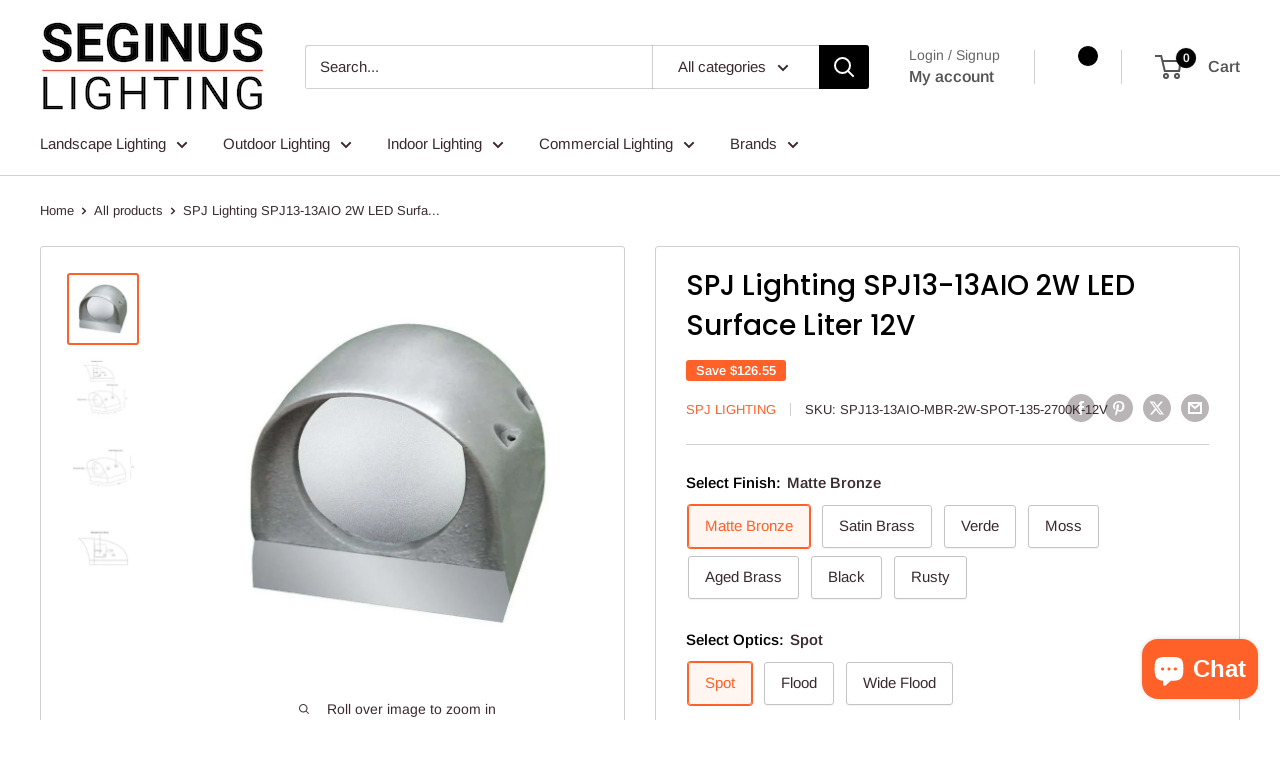

--- FILE ---
content_type: text/html; charset=utf-8
request_url: https://www.seginuslighting.com/products/spj-lighting-spj13-13aio-2w-led-surface-liter-12v
body_size: 89469
content:
<!doctype html>

<html class="no-js" lang="en">
  <head>
    <meta charset="utf-8">
    <meta
      name="viewport"
      content="width=device-width, initial-scale=1.0, height=device-height, minimum-scale=1.0, maximum-scale=1.0"
    >
    <meta name="theme-color" content="#ff6128">
    
<!-- Google Tag Manager -->
<script>(function(w,d,s,l,i){w[l]=w[l]||[];w[l].push({'gtm.start':
new Date().getTime(),event:'gtm.js'});var f=d.getElementsByTagName(s)[0],
j=d.createElement(s),dl=l!='dataLayer'?'&l='+l:'';j.async=true;j.src=
'https://www.googletagmanager.com/gtm.js?id='+i+dl;f.parentNode.insertBefore(j,f);
})(window,document,'script','dataLayer','GTM-PJMFQP6');</script>
<!-- End Google Tag Manager -->
    
    <title>
      SPJ Lighting SPJ13-13AIO 2W LED Surface Liter 12V | SeginusLighting.com
    </title><meta name="description" content="Buy SPJ Lighting SPJ13-13AIO 2W LED Surface Liter 12V, made of Solid Brass or Copper and available in different finishes at SeginusLighting.com.">
    
<link rel="canonical" href="https://www.seginuslighting.com/products/spj-lighting-spj13-13aio-2w-led-surface-liter-12v">
    
    

    
<link rel="shortcut icon" href="//www.seginuslighting.com/cdn/shop/files/android-chrome-192x192-nobg_96x96.png?v=1657543393" type="image/png"><link rel="preload" as="style" href="//www.seginuslighting.com/cdn/shop/t/45/assets/theme.css?v=45012415687482267131753560229">
    <link rel="preload" as="script" href="//www.seginuslighting.com/cdn/shop/t/45/assets/theme.js?v=156343939587333818911743674677">
    <link rel="preconnect" href="https://cdn.shopify.com">
    <link rel="preconnect" href="https://fonts.shopifycdn.com">
    <link rel="dns-prefetch" href="https://productreviews.shopifycdn.com">
    <link rel="dns-prefetch" href="https://ajax.googleapis.com">
    <link rel="dns-prefetch" href="https://maps.googleapis.com">
    <link rel="dns-prefetch" href="https://maps.gstatic.com">

    <meta property="og:type" content="product">
  <meta property="og:title" content="SPJ Lighting SPJ13-13AIO 2W LED Surface Liter 12V"><meta property="og:image" content="http://www.seginuslighting.com/cdn/shop/products/spj-lighting-spj13-13aio-2w-led-surface-liter-12v.jpg?v=1571439874">
    <meta property="og:image:secure_url" content="https://www.seginuslighting.com/cdn/shop/products/spj-lighting-spj13-13aio-2w-led-surface-liter-12v.jpg?v=1571439874">
    <meta property="og:image:width" content="801">
    <meta property="og:image:height" content="800"><meta property="product:price:amount" content="506.20">
  <meta property="product:price:currency" content="USD"><meta property="og:description" content="Buy SPJ Lighting SPJ13-13AIO 2W LED Surface Liter 12V, made of Solid Brass or Copper and available in different finishes at SeginusLighting.com."><meta property="og:url" content="https://www.seginuslighting.com/products/spj-lighting-spj13-13aio-2w-led-surface-liter-12v">
<meta property="og:site_name" content="Seginus Lighting"><meta name="twitter:card" content="summary"><meta name="twitter:title" content="SPJ Lighting SPJ13-13AIO 2W LED Surface Liter 12V">
  <meta name="twitter:description" content="SPJ Lighting SPJ13-13AIO 2W LED Surface Liter 12VAdditional lamp types, finishes, glass types and voltages may be available upon request. Please see PDF specification sheet on this page and contact Customer Service for pricingFeatures
Model : SPJ13-13AIO
Shown : PVD Satin
Material : Solid Brass or Copper
Voltage : 12V
Engine : FB-2W-CYL-TA16
Lumens : 135
Mounting : Surface or Spike Mounted
LED : Nichia Forever Bright
Product FilesClick for Product Spec Sheet ">
  <meta name="twitter:image" content="https://www.seginuslighting.com/cdn/shop/products/spj-lighting-spj13-13aio-2w-led-surface-liter-12v_600x600_crop_center.jpg?v=1571439874">
    <link rel="preload" href="//www.seginuslighting.com/cdn/fonts/poppins/poppins_n5.ad5b4b72b59a00358afc706450c864c3c8323842.woff2" as="font" type="font/woff2" crossorigin><link rel="preload" href="//www.seginuslighting.com/cdn/fonts/arimo/arimo_n4.a7efb558ca22d2002248bbe6f302a98edee38e35.woff2" as="font" type="font/woff2" crossorigin><style>
  @font-face {
  font-family: Poppins;
  font-weight: 500;
  font-style: normal;
  font-display: swap;
  src: url("//www.seginuslighting.com/cdn/fonts/poppins/poppins_n5.ad5b4b72b59a00358afc706450c864c3c8323842.woff2") format("woff2"),
       url("//www.seginuslighting.com/cdn/fonts/poppins/poppins_n5.33757fdf985af2d24b32fcd84c9a09224d4b2c39.woff") format("woff");
}

  @font-face {
  font-family: Arimo;
  font-weight: 400;
  font-style: normal;
  font-display: swap;
  src: url("//www.seginuslighting.com/cdn/fonts/arimo/arimo_n4.a7efb558ca22d2002248bbe6f302a98edee38e35.woff2") format("woff2"),
       url("//www.seginuslighting.com/cdn/fonts/arimo/arimo_n4.0da809f7d1d5ede2a73be7094ac00741efdb6387.woff") format("woff");
}

@font-face {
  font-family: Arimo;
  font-weight: 600;
  font-style: normal;
  font-display: swap;
  src: url("//www.seginuslighting.com/cdn/fonts/arimo/arimo_n6.9c18b0befd86597f319b7d7f925727d04c262b32.woff2") format("woff2"),
       url("//www.seginuslighting.com/cdn/fonts/arimo/arimo_n6.422bf6679b81a8bfb1b25d19299a53688390c2b9.woff") format("woff");
}

@font-face {
  font-family: Poppins;
  font-weight: 500;
  font-style: italic;
  font-display: swap;
  src: url("//www.seginuslighting.com/cdn/fonts/poppins/poppins_i5.6acfce842c096080e34792078ef3cb7c3aad24d4.woff2") format("woff2"),
       url("//www.seginuslighting.com/cdn/fonts/poppins/poppins_i5.a49113e4fe0ad7fd7716bd237f1602cbec299b3c.woff") format("woff");
}


  @font-face {
  font-family: Arimo;
  font-weight: 700;
  font-style: normal;
  font-display: swap;
  src: url("//www.seginuslighting.com/cdn/fonts/arimo/arimo_n7.1d2d0638e6a1228d86beb0e10006e3280ccb2d04.woff2") format("woff2"),
       url("//www.seginuslighting.com/cdn/fonts/arimo/arimo_n7.f4b9139e8eac4a17b38b8707044c20f54c3be479.woff") format("woff");
}

  @font-face {
  font-family: Arimo;
  font-weight: 400;
  font-style: italic;
  font-display: swap;
  src: url("//www.seginuslighting.com/cdn/fonts/arimo/arimo_i4.438ddb21a1b98c7230698d70dc1a21df235701b2.woff2") format("woff2"),
       url("//www.seginuslighting.com/cdn/fonts/arimo/arimo_i4.0e1908a0dc1ec32fabb5a03a0c9ee2083f82e3d7.woff") format("woff");
}

  @font-face {
  font-family: Arimo;
  font-weight: 700;
  font-style: italic;
  font-display: swap;
  src: url("//www.seginuslighting.com/cdn/fonts/arimo/arimo_i7.b9f09537c29041ec8d51f8cdb7c9b8e4f1f82cb1.woff2") format("woff2"),
       url("//www.seginuslighting.com/cdn/fonts/arimo/arimo_i7.ec659fc855f754fd0b1bd052e606bba1058f73da.woff") format("woff");
}


  :root {
    --default-text-font-size : 15px;
    --base-text-font-size    : 15px;
    --heading-font-family    : Poppins, sans-serif;
    --heading-font-weight    : 500;
    --heading-font-style     : normal;
    --text-font-family       : Arimo, sans-serif;
    --text-font-weight       : 400;
    --text-font-style        : normal;
    --text-font-bolder-weight: 600;
    --text-link-decoration   : underline;

    --text-color               : #3a2a2f;
    --text-color-rgb           : 58, 42, 47;
    --heading-color            : #000000;
    --border-color             : #d1d1d4;
    --border-color-rgb         : 209, 209, 212;
    --form-border-color        : #c4c4c8;
    --accent-color             : #ff6128;
    --accent-color-rgb         : 255, 97, 40;
    --link-color               : #4285f4;
    --link-color-hover         : #0d5bdd;
    --background               : #ffffff;
    --secondary-background     : #ffffff;
    --secondary-background-rgb : 255, 255, 255;
    --accent-background        : rgba(255, 97, 40, 0.08);

    --input-background: #ffffff;

    --error-color       : #f71b1b;
    --error-background  : rgba(247, 27, 27, 0.07);
    --success-color     : #48b448;
    --success-background: rgba(72, 180, 72, 0.11);

    --primary-button-background      : #ff6128;
    --primary-button-background-rgb  : 255, 97, 40;
    --primary-button-text-color      : #ffffff;
    --secondary-button-background    : #000000;
    --secondary-button-background-rgb: 0, 0, 0;
    --secondary-button-text-color    : #ffffff;

    --header-background      : #ffffff;
    --header-text-color      : #555555;
    --header-light-text-color: #666666;
    --header-border-color    : rgba(102, 102, 102, 0.3);
    --header-accent-color    : #000000;

    --footer-background-color:    #444444;
    --footer-heading-text-color:  #ffffff;
    --footer-body-text-color:     #ffffff;
    --footer-body-text-color-rgb: 255, 255, 255;
    --footer-accent-color:        #ff6128;
    --footer-accent-color-rgb:    255, 97, 40;
    --footer-border:              none;
    
    --flickity-arrow-color: #9c9ca3;--product-on-sale-accent           : #ff6128;
    --product-on-sale-accent-rgb       : 255, 97, 40;
    --product-on-sale-color            : #ffffff;
    --product-in-stock-color           : #008a00;
    --product-low-stock-color          : #ee0000;
    --product-sold-out-color           : #d1d1d4;
    --product-custom-label-1-background: #ff6128;
    --product-custom-label-1-color     : #ffffff;
    --product-custom-label-2-background: #555555;
    --product-custom-label-2-color     : #ffffff;
    --product-review-star-color        : #ffb647;

    --mobile-container-gutter : 20px;
    --desktop-container-gutter: 40px;

    /* Shopify related variables */
    --payment-terms-background-color: #ffffff;
  }
</style>

<script>
  // IE11 does not have support for CSS variables, so we have to polyfill them
  if (!(((window || {}).CSS || {}).supports && window.CSS.supports('(--a: 0)'))) {
    const script = document.createElement('script');
    script.type = 'text/javascript';
    script.src = 'https://cdn.jsdelivr.net/npm/css-vars-ponyfill@2';
    script.onload = function() {
      cssVars({});
    };

    document.getElementsByTagName('head')[0].appendChild(script);
  }
</script>


    <script>window.performance && window.performance.mark && window.performance.mark('shopify.content_for_header.start');</script><meta id="shopify-digital-wallet" name="shopify-digital-wallet" content="/19161697/digital_wallets/dialog">
<meta name="shopify-checkout-api-token" content="d0e8b83fe691db17eade782adea8ec8e">
<meta id="in-context-paypal-metadata" data-shop-id="19161697" data-venmo-supported="false" data-environment="production" data-locale="en_US" data-paypal-v4="true" data-currency="USD">
<link rel="alternate" type="application/json+oembed" href="https://www.seginuslighting.com/products/spj-lighting-spj13-13aio-2w-led-surface-liter-12v.oembed">
<script async="async" src="/checkouts/internal/preloads.js?locale=en-US"></script>
<link rel="preconnect" href="https://shop.app" crossorigin="anonymous">
<script async="async" src="https://shop.app/checkouts/internal/preloads.js?locale=en-US&shop_id=19161697" crossorigin="anonymous"></script>
<script id="apple-pay-shop-capabilities" type="application/json">{"shopId":19161697,"countryCode":"US","currencyCode":"USD","merchantCapabilities":["supports3DS"],"merchantId":"gid:\/\/shopify\/Shop\/19161697","merchantName":"Seginus Lighting","requiredBillingContactFields":["postalAddress","email","phone"],"requiredShippingContactFields":["postalAddress","email","phone"],"shippingType":"shipping","supportedNetworks":["visa","masterCard","amex","discover","elo","jcb"],"total":{"type":"pending","label":"Seginus Lighting","amount":"1.00"},"shopifyPaymentsEnabled":true,"supportsSubscriptions":true}</script>
<script id="shopify-features" type="application/json">{"accessToken":"d0e8b83fe691db17eade782adea8ec8e","betas":["rich-media-storefront-analytics"],"domain":"www.seginuslighting.com","predictiveSearch":true,"shopId":19161697,"locale":"en"}</script>
<script>var Shopify = Shopify || {};
Shopify.shop = "seginus-lighting.myshopify.com";
Shopify.locale = "en";
Shopify.currency = {"active":"USD","rate":"1.0"};
Shopify.country = "US";
Shopify.theme = {"name":"Version 6.0 of Warehouse to apply fixes","id":135401046214,"schema_name":"Warehouse","schema_version":"6.0.0","theme_store_id":871,"role":"main"};
Shopify.theme.handle = "null";
Shopify.theme.style = {"id":null,"handle":null};
Shopify.cdnHost = "www.seginuslighting.com/cdn";
Shopify.routes = Shopify.routes || {};
Shopify.routes.root = "/";</script>
<script type="module">!function(o){(o.Shopify=o.Shopify||{}).modules=!0}(window);</script>
<script>!function(o){function n(){var o=[];function n(){o.push(Array.prototype.slice.apply(arguments))}return n.q=o,n}var t=o.Shopify=o.Shopify||{};t.loadFeatures=n(),t.autoloadFeatures=n()}(window);</script>
<script>
  window.ShopifyPay = window.ShopifyPay || {};
  window.ShopifyPay.apiHost = "shop.app\/pay";
  window.ShopifyPay.redirectState = null;
</script>
<script id="shop-js-analytics" type="application/json">{"pageType":"product"}</script>
<script defer="defer" async type="module" src="//www.seginuslighting.com/cdn/shopifycloud/shop-js/modules/v2/client.init-shop-cart-sync_BT-GjEfc.en.esm.js"></script>
<script defer="defer" async type="module" src="//www.seginuslighting.com/cdn/shopifycloud/shop-js/modules/v2/chunk.common_D58fp_Oc.esm.js"></script>
<script defer="defer" async type="module" src="//www.seginuslighting.com/cdn/shopifycloud/shop-js/modules/v2/chunk.modal_xMitdFEc.esm.js"></script>
<script type="module">
  await import("//www.seginuslighting.com/cdn/shopifycloud/shop-js/modules/v2/client.init-shop-cart-sync_BT-GjEfc.en.esm.js");
await import("//www.seginuslighting.com/cdn/shopifycloud/shop-js/modules/v2/chunk.common_D58fp_Oc.esm.js");
await import("//www.seginuslighting.com/cdn/shopifycloud/shop-js/modules/v2/chunk.modal_xMitdFEc.esm.js");

  window.Shopify.SignInWithShop?.initShopCartSync?.({"fedCMEnabled":true,"windoidEnabled":true});

</script>
<script>
  window.Shopify = window.Shopify || {};
  if (!window.Shopify.featureAssets) window.Shopify.featureAssets = {};
  window.Shopify.featureAssets['shop-js'] = {"shop-cart-sync":["modules/v2/client.shop-cart-sync_DZOKe7Ll.en.esm.js","modules/v2/chunk.common_D58fp_Oc.esm.js","modules/v2/chunk.modal_xMitdFEc.esm.js"],"init-fed-cm":["modules/v2/client.init-fed-cm_B6oLuCjv.en.esm.js","modules/v2/chunk.common_D58fp_Oc.esm.js","modules/v2/chunk.modal_xMitdFEc.esm.js"],"shop-cash-offers":["modules/v2/client.shop-cash-offers_D2sdYoxE.en.esm.js","modules/v2/chunk.common_D58fp_Oc.esm.js","modules/v2/chunk.modal_xMitdFEc.esm.js"],"shop-login-button":["modules/v2/client.shop-login-button_QeVjl5Y3.en.esm.js","modules/v2/chunk.common_D58fp_Oc.esm.js","modules/v2/chunk.modal_xMitdFEc.esm.js"],"pay-button":["modules/v2/client.pay-button_DXTOsIq6.en.esm.js","modules/v2/chunk.common_D58fp_Oc.esm.js","modules/v2/chunk.modal_xMitdFEc.esm.js"],"shop-button":["modules/v2/client.shop-button_DQZHx9pm.en.esm.js","modules/v2/chunk.common_D58fp_Oc.esm.js","modules/v2/chunk.modal_xMitdFEc.esm.js"],"avatar":["modules/v2/client.avatar_BTnouDA3.en.esm.js"],"init-windoid":["modules/v2/client.init-windoid_CR1B-cfM.en.esm.js","modules/v2/chunk.common_D58fp_Oc.esm.js","modules/v2/chunk.modal_xMitdFEc.esm.js"],"init-shop-for-new-customer-accounts":["modules/v2/client.init-shop-for-new-customer-accounts_C_vY_xzh.en.esm.js","modules/v2/client.shop-login-button_QeVjl5Y3.en.esm.js","modules/v2/chunk.common_D58fp_Oc.esm.js","modules/v2/chunk.modal_xMitdFEc.esm.js"],"init-shop-email-lookup-coordinator":["modules/v2/client.init-shop-email-lookup-coordinator_BI7n9ZSv.en.esm.js","modules/v2/chunk.common_D58fp_Oc.esm.js","modules/v2/chunk.modal_xMitdFEc.esm.js"],"init-shop-cart-sync":["modules/v2/client.init-shop-cart-sync_BT-GjEfc.en.esm.js","modules/v2/chunk.common_D58fp_Oc.esm.js","modules/v2/chunk.modal_xMitdFEc.esm.js"],"shop-toast-manager":["modules/v2/client.shop-toast-manager_DiYdP3xc.en.esm.js","modules/v2/chunk.common_D58fp_Oc.esm.js","modules/v2/chunk.modal_xMitdFEc.esm.js"],"init-customer-accounts":["modules/v2/client.init-customer-accounts_D9ZNqS-Q.en.esm.js","modules/v2/client.shop-login-button_QeVjl5Y3.en.esm.js","modules/v2/chunk.common_D58fp_Oc.esm.js","modules/v2/chunk.modal_xMitdFEc.esm.js"],"init-customer-accounts-sign-up":["modules/v2/client.init-customer-accounts-sign-up_iGw4briv.en.esm.js","modules/v2/client.shop-login-button_QeVjl5Y3.en.esm.js","modules/v2/chunk.common_D58fp_Oc.esm.js","modules/v2/chunk.modal_xMitdFEc.esm.js"],"shop-follow-button":["modules/v2/client.shop-follow-button_CqMgW2wH.en.esm.js","modules/v2/chunk.common_D58fp_Oc.esm.js","modules/v2/chunk.modal_xMitdFEc.esm.js"],"checkout-modal":["modules/v2/client.checkout-modal_xHeaAweL.en.esm.js","modules/v2/chunk.common_D58fp_Oc.esm.js","modules/v2/chunk.modal_xMitdFEc.esm.js"],"shop-login":["modules/v2/client.shop-login_D91U-Q7h.en.esm.js","modules/v2/chunk.common_D58fp_Oc.esm.js","modules/v2/chunk.modal_xMitdFEc.esm.js"],"lead-capture":["modules/v2/client.lead-capture_BJmE1dJe.en.esm.js","modules/v2/chunk.common_D58fp_Oc.esm.js","modules/v2/chunk.modal_xMitdFEc.esm.js"],"payment-terms":["modules/v2/client.payment-terms_Ci9AEqFq.en.esm.js","modules/v2/chunk.common_D58fp_Oc.esm.js","modules/v2/chunk.modal_xMitdFEc.esm.js"]};
</script>
<script>(function() {
  var isLoaded = false;
  function asyncLoad() {
    if (isLoaded) return;
    isLoaded = true;
    var urls = ["https:\/\/cdn-scripts.signifyd.com\/shopify\/script-tag.js?shop=seginus-lighting.myshopify.com","\/\/searchserverapi1.com\/widgets\/shopify\/init.js?a=0o3i2B5Q9f\u0026shop=seginus-lighting.myshopify.com"];
    for (var i = 0; i < urls.length; i++) {
      var s = document.createElement('script');
      s.type = 'text/javascript';
      s.async = true;
      s.src = urls[i];
      var x = document.getElementsByTagName('script')[0];
      x.parentNode.insertBefore(s, x);
    }
  };
  if(window.attachEvent) {
    window.attachEvent('onload', asyncLoad);
  } else {
    window.addEventListener('load', asyncLoad, false);
  }
})();</script>
<script id="__st">var __st={"a":19161697,"offset":-25200,"reqid":"704ad6f9-1dfa-4660-afc6-20c39ca9ef92-1769242382","pageurl":"www.seginuslighting.com\/products\/spj-lighting-spj13-13aio-2w-led-surface-liter-12v","u":"dc384f8ba029","p":"product","rtyp":"product","rid":518411976758};</script>
<script>window.ShopifyPaypalV4VisibilityTracking = true;</script>
<script id="captcha-bootstrap">!function(){'use strict';const t='contact',e='account',n='new_comment',o=[[t,t],['blogs',n],['comments',n],[t,'customer']],c=[[e,'customer_login'],[e,'guest_login'],[e,'recover_customer_password'],[e,'create_customer']],r=t=>t.map((([t,e])=>`form[action*='/${t}']:not([data-nocaptcha='true']) input[name='form_type'][value='${e}']`)).join(','),a=t=>()=>t?[...document.querySelectorAll(t)].map((t=>t.form)):[];function s(){const t=[...o],e=r(t);return a(e)}const i='password',u='form_key',d=['recaptcha-v3-token','g-recaptcha-response','h-captcha-response',i],f=()=>{try{return window.sessionStorage}catch{return}},m='__shopify_v',_=t=>t.elements[u];function p(t,e,n=!1){try{const o=window.sessionStorage,c=JSON.parse(o.getItem(e)),{data:r}=function(t){const{data:e,action:n}=t;return t[m]||n?{data:e,action:n}:{data:t,action:n}}(c);for(const[e,n]of Object.entries(r))t.elements[e]&&(t.elements[e].value=n);n&&o.removeItem(e)}catch(o){console.error('form repopulation failed',{error:o})}}const l='form_type',E='cptcha';function T(t){t.dataset[E]=!0}const w=window,h=w.document,L='Shopify',v='ce_forms',y='captcha';let A=!1;((t,e)=>{const n=(g='f06e6c50-85a8-45c8-87d0-21a2b65856fe',I='https://cdn.shopify.com/shopifycloud/storefront-forms-hcaptcha/ce_storefront_forms_captcha_hcaptcha.v1.5.2.iife.js',D={infoText:'Protected by hCaptcha',privacyText:'Privacy',termsText:'Terms'},(t,e,n)=>{const o=w[L][v],c=o.bindForm;if(c)return c(t,g,e,D).then(n);var r;o.q.push([[t,g,e,D],n]),r=I,A||(h.body.append(Object.assign(h.createElement('script'),{id:'captcha-provider',async:!0,src:r})),A=!0)});var g,I,D;w[L]=w[L]||{},w[L][v]=w[L][v]||{},w[L][v].q=[],w[L][y]=w[L][y]||{},w[L][y].protect=function(t,e){n(t,void 0,e),T(t)},Object.freeze(w[L][y]),function(t,e,n,w,h,L){const[v,y,A,g]=function(t,e,n){const i=e?o:[],u=t?c:[],d=[...i,...u],f=r(d),m=r(i),_=r(d.filter((([t,e])=>n.includes(e))));return[a(f),a(m),a(_),s()]}(w,h,L),I=t=>{const e=t.target;return e instanceof HTMLFormElement?e:e&&e.form},D=t=>v().includes(t);t.addEventListener('submit',(t=>{const e=I(t);if(!e)return;const n=D(e)&&!e.dataset.hcaptchaBound&&!e.dataset.recaptchaBound,o=_(e),c=g().includes(e)&&(!o||!o.value);(n||c)&&t.preventDefault(),c&&!n&&(function(t){try{if(!f())return;!function(t){const e=f();if(!e)return;const n=_(t);if(!n)return;const o=n.value;o&&e.removeItem(o)}(t);const e=Array.from(Array(32),(()=>Math.random().toString(36)[2])).join('');!function(t,e){_(t)||t.append(Object.assign(document.createElement('input'),{type:'hidden',name:u})),t.elements[u].value=e}(t,e),function(t,e){const n=f();if(!n)return;const o=[...t.querySelectorAll(`input[type='${i}']`)].map((({name:t})=>t)),c=[...d,...o],r={};for(const[a,s]of new FormData(t).entries())c.includes(a)||(r[a]=s);n.setItem(e,JSON.stringify({[m]:1,action:t.action,data:r}))}(t,e)}catch(e){console.error('failed to persist form',e)}}(e),e.submit())}));const S=(t,e)=>{t&&!t.dataset[E]&&(n(t,e.some((e=>e===t))),T(t))};for(const o of['focusin','change'])t.addEventListener(o,(t=>{const e=I(t);D(e)&&S(e,y())}));const B=e.get('form_key'),M=e.get(l),P=B&&M;t.addEventListener('DOMContentLoaded',(()=>{const t=y();if(P)for(const e of t)e.elements[l].value===M&&p(e,B);[...new Set([...A(),...v().filter((t=>'true'===t.dataset.shopifyCaptcha))])].forEach((e=>S(e,t)))}))}(h,new URLSearchParams(w.location.search),n,t,e,['guest_login'])})(!0,!0)}();</script>
<script integrity="sha256-4kQ18oKyAcykRKYeNunJcIwy7WH5gtpwJnB7kiuLZ1E=" data-source-attribution="shopify.loadfeatures" defer="defer" src="//www.seginuslighting.com/cdn/shopifycloud/storefront/assets/storefront/load_feature-a0a9edcb.js" crossorigin="anonymous"></script>
<script crossorigin="anonymous" defer="defer" src="//www.seginuslighting.com/cdn/shopifycloud/storefront/assets/shopify_pay/storefront-65b4c6d7.js?v=20250812"></script>
<script data-source-attribution="shopify.dynamic_checkout.dynamic.init">var Shopify=Shopify||{};Shopify.PaymentButton=Shopify.PaymentButton||{isStorefrontPortableWallets:!0,init:function(){window.Shopify.PaymentButton.init=function(){};var t=document.createElement("script");t.src="https://www.seginuslighting.com/cdn/shopifycloud/portable-wallets/latest/portable-wallets.en.js",t.type="module",document.head.appendChild(t)}};
</script>
<script data-source-attribution="shopify.dynamic_checkout.buyer_consent">
  function portableWalletsHideBuyerConsent(e){var t=document.getElementById("shopify-buyer-consent"),n=document.getElementById("shopify-subscription-policy-button");t&&n&&(t.classList.add("hidden"),t.setAttribute("aria-hidden","true"),n.removeEventListener("click",e))}function portableWalletsShowBuyerConsent(e){var t=document.getElementById("shopify-buyer-consent"),n=document.getElementById("shopify-subscription-policy-button");t&&n&&(t.classList.remove("hidden"),t.removeAttribute("aria-hidden"),n.addEventListener("click",e))}window.Shopify?.PaymentButton&&(window.Shopify.PaymentButton.hideBuyerConsent=portableWalletsHideBuyerConsent,window.Shopify.PaymentButton.showBuyerConsent=portableWalletsShowBuyerConsent);
</script>
<script>
  function portableWalletsCleanup(e){e&&e.src&&console.error("Failed to load portable wallets script "+e.src);var t=document.querySelectorAll("shopify-accelerated-checkout .shopify-payment-button__skeleton, shopify-accelerated-checkout-cart .wallet-cart-button__skeleton"),e=document.getElementById("shopify-buyer-consent");for(let e=0;e<t.length;e++)t[e].remove();e&&e.remove()}function portableWalletsNotLoadedAsModule(e){e instanceof ErrorEvent&&"string"==typeof e.message&&e.message.includes("import.meta")&&"string"==typeof e.filename&&e.filename.includes("portable-wallets")&&(window.removeEventListener("error",portableWalletsNotLoadedAsModule),window.Shopify.PaymentButton.failedToLoad=e,"loading"===document.readyState?document.addEventListener("DOMContentLoaded",window.Shopify.PaymentButton.init):window.Shopify.PaymentButton.init())}window.addEventListener("error",portableWalletsNotLoadedAsModule);
</script>

<script type="module" src="https://www.seginuslighting.com/cdn/shopifycloud/portable-wallets/latest/portable-wallets.en.js" onError="portableWalletsCleanup(this)" crossorigin="anonymous"></script>
<script nomodule>
  document.addEventListener("DOMContentLoaded", portableWalletsCleanup);
</script>

<script id='scb4127' type='text/javascript' async='' src='https://www.seginuslighting.com/cdn/shopifycloud/privacy-banner/storefront-banner.js'></script><link id="shopify-accelerated-checkout-styles" rel="stylesheet" media="screen" href="https://www.seginuslighting.com/cdn/shopifycloud/portable-wallets/latest/accelerated-checkout-backwards-compat.css" crossorigin="anonymous">
<style id="shopify-accelerated-checkout-cart">
        #shopify-buyer-consent {
  margin-top: 1em;
  display: inline-block;
  width: 100%;
}

#shopify-buyer-consent.hidden {
  display: none;
}

#shopify-subscription-policy-button {
  background: none;
  border: none;
  padding: 0;
  text-decoration: underline;
  font-size: inherit;
  cursor: pointer;
}

#shopify-subscription-policy-button::before {
  box-shadow: none;
}

      </style>

<script>window.performance && window.performance.mark && window.performance.mark('shopify.content_for_header.end');</script>

    <link rel="stylesheet" href="//www.seginuslighting.com/cdn/shop/t/45/assets/theme.css?v=45012415687482267131753560229">

    <script type="application/ld+json">{"@context":"http:\/\/schema.org\/","@id":"\/products\/spj-lighting-spj13-13aio-2w-led-surface-liter-12v#product","@type":"ProductGroup","brand":{"@type":"Brand","name":"SPJ Lighting"},"category":"Landscape Pathway Lighting","description":"SPJ Lighting SPJ13-13AIO 2W LED Surface Liter 12VAdditional lamp types, finishes, glass types and voltages may be available upon request. Please see PDF specification sheet on this page and contact Customer Service for pricingFeatures\nModel : SPJ13-13AIO\nShown : PVD Satin\nMaterial : Solid Brass or Copper\nVoltage : 12V\nEngine : FB-2W-CYL-TA16\nLumens : 135\nMounting : Surface or Spike Mounted\nLED : Nichia Forever Bright\nProduct FilesClick for Product Spec Sheet ","hasVariant":[{"@id":"\/products\/spj-lighting-spj13-13aio-2w-led-surface-liter-12v?variant=20028854403126#variant","@type":"Product","image":"https:\/\/www.seginuslighting.com\/cdn\/shop\/products\/spj-lighting-spj13-13aio-2w-led-surface-liter-12v.jpg?v=1571439874\u0026width=1920","name":"SPJ Lighting SPJ13-13AIO 2W LED Surface Liter 12V - Matte Bronze \/ Spot \/ 2700K","offers":{"@id":"\/products\/spj-lighting-spj13-13aio-2w-led-surface-liter-12v?variant=20028854403126#offer","@type":"Offer","availability":"http:\/\/schema.org\/InStock","price":"506.20","priceCurrency":"USD","url":"https:\/\/www.seginuslighting.com\/products\/spj-lighting-spj13-13aio-2w-led-surface-liter-12v?variant=20028854403126"},"sku":"SPJ13-13AIO-MBR-2W-SPOT-135-2700K-12V"},{"@id":"\/products\/spj-lighting-spj13-13aio-2w-led-surface-liter-12v?variant=20028854534198#variant","@type":"Product","image":"https:\/\/www.seginuslighting.com\/cdn\/shop\/products\/spj-lighting-spj13-13aio-2w-led-surface-liter-12v.jpg?v=1571439874\u0026width=1920","name":"SPJ Lighting SPJ13-13AIO 2W LED Surface Liter 12V - Matte Bronze \/ Flood \/ 2700K","offers":{"@id":"\/products\/spj-lighting-spj13-13aio-2w-led-surface-liter-12v?variant=20028854534198#offer","@type":"Offer","availability":"http:\/\/schema.org\/InStock","price":"506.20","priceCurrency":"USD","url":"https:\/\/www.seginuslighting.com\/products\/spj-lighting-spj13-13aio-2w-led-surface-liter-12v?variant=20028854534198"},"sku":"SPJ13-13AIO-MBR-2W-FLOOD-135-2700K-12V"},{"@id":"\/products\/spj-lighting-spj13-13aio-2w-led-surface-liter-12v?variant=20028854632502#variant","@type":"Product","image":"https:\/\/www.seginuslighting.com\/cdn\/shop\/products\/spj-lighting-spj13-13aio-2w-led-surface-liter-12v.jpg?v=1571439874\u0026width=1920","name":"SPJ Lighting SPJ13-13AIO 2W LED Surface Liter 12V - Matte Bronze \/ Wide Flood \/ 2700K","offers":{"@id":"\/products\/spj-lighting-spj13-13aio-2w-led-surface-liter-12v?variant=20028854632502#offer","@type":"Offer","availability":"http:\/\/schema.org\/InStock","price":"506.20","priceCurrency":"USD","url":"https:\/\/www.seginuslighting.com\/products\/spj-lighting-spj13-13aio-2w-led-surface-liter-12v?variant=20028854632502"},"sku":"SPJ13-13AIO-MBR-2W-WIDE-FLOOD-135-2700K-12V"},{"@id":"\/products\/spj-lighting-spj13-13aio-2w-led-surface-liter-12v?variant=20028854730806#variant","@type":"Product","image":"https:\/\/www.seginuslighting.com\/cdn\/shop\/products\/spj-lighting-spj13-13aio-2w-led-surface-liter-12v.jpg?v=1571439874\u0026width=1920","name":"SPJ Lighting SPJ13-13AIO 2W LED Surface Liter 12V - Satin Brass \/ Spot \/ 2700K","offers":{"@id":"\/products\/spj-lighting-spj13-13aio-2w-led-surface-liter-12v?variant=20028854730806#offer","@type":"Offer","availability":"http:\/\/schema.org\/InStock","price":"506.20","priceCurrency":"USD","url":"https:\/\/www.seginuslighting.com\/products\/spj-lighting-spj13-13aio-2w-led-surface-liter-12v?variant=20028854730806"},"sku":"SPJ13-13AIO-SB-2W-SPOT-135-2700K-12V"},{"@id":"\/products\/spj-lighting-spj13-13aio-2w-led-surface-liter-12v?variant=20028854829110#variant","@type":"Product","image":"https:\/\/www.seginuslighting.com\/cdn\/shop\/products\/spj-lighting-spj13-13aio-2w-led-surface-liter-12v.jpg?v=1571439874\u0026width=1920","name":"SPJ Lighting SPJ13-13AIO 2W LED Surface Liter 12V - Satin Brass \/ Flood \/ 2700K","offers":{"@id":"\/products\/spj-lighting-spj13-13aio-2w-led-surface-liter-12v?variant=20028854829110#offer","@type":"Offer","availability":"http:\/\/schema.org\/InStock","price":"506.20","priceCurrency":"USD","url":"https:\/\/www.seginuslighting.com\/products\/spj-lighting-spj13-13aio-2w-led-surface-liter-12v?variant=20028854829110"},"sku":"SPJ13-13AIO-SB-2W-FLOOD-135-2700K-12V"},{"@id":"\/products\/spj-lighting-spj13-13aio-2w-led-surface-liter-12v?variant=20028854927414#variant","@type":"Product","image":"https:\/\/www.seginuslighting.com\/cdn\/shop\/products\/spj-lighting-spj13-13aio-2w-led-surface-liter-12v.jpg?v=1571439874\u0026width=1920","name":"SPJ Lighting SPJ13-13AIO 2W LED Surface Liter 12V - Satin Brass \/ Wide Flood \/ 2700K","offers":{"@id":"\/products\/spj-lighting-spj13-13aio-2w-led-surface-liter-12v?variant=20028854927414#offer","@type":"Offer","availability":"http:\/\/schema.org\/InStock","price":"506.20","priceCurrency":"USD","url":"https:\/\/www.seginuslighting.com\/products\/spj-lighting-spj13-13aio-2w-led-surface-liter-12v?variant=20028854927414"},"sku":"SPJ13-13AIO-SB-2W-WIDE-FLOOD-135-2700K-12V"},{"@id":"\/products\/spj-lighting-spj13-13aio-2w-led-surface-liter-12v?variant=43061074297030#variant","@type":"Product","image":"https:\/\/www.seginuslighting.com\/cdn\/shop\/products\/spj-lighting-spj13-13aio-2w-led-surface-liter-12v.jpg?v=1571439874\u0026width=1920","name":"SPJ Lighting SPJ13-13AIO 2W LED Surface Liter 12V - Verde \/ Spot \/ 2700K","offers":{"@id":"\/products\/spj-lighting-spj13-13aio-2w-led-surface-liter-12v?variant=43061074297030#offer","@type":"Offer","availability":"http:\/\/schema.org\/InStock","price":"556.82","priceCurrency":"USD","url":"https:\/\/www.seginuslighting.com\/products\/spj-lighting-spj13-13aio-2w-led-surface-liter-12v?variant=43061074297030"},"sku":"SPJ13-13AIO-V-2W-SPOT-135-2700K-12V"},{"@id":"\/products\/spj-lighting-spj13-13aio-2w-led-surface-liter-12v?variant=43061074329798#variant","@type":"Product","image":"https:\/\/www.seginuslighting.com\/cdn\/shop\/products\/spj-lighting-spj13-13aio-2w-led-surface-liter-12v.jpg?v=1571439874\u0026width=1920","name":"SPJ Lighting SPJ13-13AIO 2W LED Surface Liter 12V - Verde \/ Flood \/ 2700K","offers":{"@id":"\/products\/spj-lighting-spj13-13aio-2w-led-surface-liter-12v?variant=43061074329798#offer","@type":"Offer","availability":"http:\/\/schema.org\/InStock","price":"556.82","priceCurrency":"USD","url":"https:\/\/www.seginuslighting.com\/products\/spj-lighting-spj13-13aio-2w-led-surface-liter-12v?variant=43061074329798"},"sku":"SPJ13-13AIO-V-2W-FLOOD-135-2700K-12V"},{"@id":"\/products\/spj-lighting-spj13-13aio-2w-led-surface-liter-12v?variant=43061074362566#variant","@type":"Product","image":"https:\/\/www.seginuslighting.com\/cdn\/shop\/products\/spj-lighting-spj13-13aio-2w-led-surface-liter-12v.jpg?v=1571439874\u0026width=1920","name":"SPJ Lighting SPJ13-13AIO 2W LED Surface Liter 12V - Verde \/ Wide Flood \/ 2700K","offers":{"@id":"\/products\/spj-lighting-spj13-13aio-2w-led-surface-liter-12v?variant=43061074362566#offer","@type":"Offer","availability":"http:\/\/schema.org\/InStock","price":"556.82","priceCurrency":"USD","url":"https:\/\/www.seginuslighting.com\/products\/spj-lighting-spj13-13aio-2w-led-surface-liter-12v?variant=43061074362566"},"sku":"SPJ13-13AIO-V-2W-WIDE-FLOOD-135-2700K-12V"},{"@id":"\/products\/spj-lighting-spj13-13aio-2w-led-surface-liter-12v?variant=20028853813302#variant","@type":"Product","image":"https:\/\/www.seginuslighting.com\/cdn\/shop\/products\/spj-lighting-spj13-13aio-2w-led-surface-liter-12v.jpg?v=1571439874\u0026width=1920","name":"SPJ Lighting SPJ13-13AIO 2W LED Surface Liter 12V - Moss \/ Spot \/ 2700K","offers":{"@id":"\/products\/spj-lighting-spj13-13aio-2w-led-surface-liter-12v?variant=20028853813302#offer","@type":"Offer","availability":"http:\/\/schema.org\/InStock","price":"556.82","priceCurrency":"USD","url":"https:\/\/www.seginuslighting.com\/products\/spj-lighting-spj13-13aio-2w-led-surface-liter-12v?variant=20028853813302"},"sku":"SPJ13-13AIO-M-2W-SPOT-135-2700K-12V"},{"@id":"\/products\/spj-lighting-spj13-13aio-2w-led-surface-liter-12v?variant=20028853911606#variant","@type":"Product","image":"https:\/\/www.seginuslighting.com\/cdn\/shop\/products\/spj-lighting-spj13-13aio-2w-led-surface-liter-12v.jpg?v=1571439874\u0026width=1920","name":"SPJ Lighting SPJ13-13AIO 2W LED Surface Liter 12V - Moss \/ Flood \/ 2700K","offers":{"@id":"\/products\/spj-lighting-spj13-13aio-2w-led-surface-liter-12v?variant=20028853911606#offer","@type":"Offer","availability":"http:\/\/schema.org\/InStock","price":"556.82","priceCurrency":"USD","url":"https:\/\/www.seginuslighting.com\/products\/spj-lighting-spj13-13aio-2w-led-surface-liter-12v?variant=20028853911606"},"sku":"SPJ13-13AIO-M-2W-FLOOD-135-2700K-12V"},{"@id":"\/products\/spj-lighting-spj13-13aio-2w-led-surface-liter-12v?variant=20028854009910#variant","@type":"Product","image":"https:\/\/www.seginuslighting.com\/cdn\/shop\/products\/spj-lighting-spj13-13aio-2w-led-surface-liter-12v.jpg?v=1571439874\u0026width=1920","name":"SPJ Lighting SPJ13-13AIO 2W LED Surface Liter 12V - Moss \/ Wide Flood \/ 2700K","offers":{"@id":"\/products\/spj-lighting-spj13-13aio-2w-led-surface-liter-12v?variant=20028854009910#offer","@type":"Offer","availability":"http:\/\/schema.org\/InStock","price":"556.82","priceCurrency":"USD","url":"https:\/\/www.seginuslighting.com\/products\/spj-lighting-spj13-13aio-2w-led-surface-liter-12v?variant=20028854009910"},"sku":"SPJ13-13AIO-M-2W-WIDE-FLOOD-135-2700K-12V"},{"@id":"\/products\/spj-lighting-spj13-13aio-2w-led-surface-liter-12v?variant=20028854108214#variant","@type":"Product","image":"https:\/\/www.seginuslighting.com\/cdn\/shop\/products\/spj-lighting-spj13-13aio-2w-led-surface-liter-12v.jpg?v=1571439874\u0026width=1920","name":"SPJ Lighting SPJ13-13AIO 2W LED Surface Liter 12V - Aged Brass \/ Spot \/ 2700K","offers":{"@id":"\/products\/spj-lighting-spj13-13aio-2w-led-surface-liter-12v?variant=20028854108214#offer","@type":"Offer","availability":"http:\/\/schema.org\/InStock","price":"556.82","priceCurrency":"USD","url":"https:\/\/www.seginuslighting.com\/products\/spj-lighting-spj13-13aio-2w-led-surface-liter-12v?variant=20028854108214"},"sku":"SPJ13-13AIO-AG-2W-SPOT-135-2700K-12V"},{"@id":"\/products\/spj-lighting-spj13-13aio-2w-led-surface-liter-12v?variant=20028854206518#variant","@type":"Product","image":"https:\/\/www.seginuslighting.com\/cdn\/shop\/products\/spj-lighting-spj13-13aio-2w-led-surface-liter-12v.jpg?v=1571439874\u0026width=1920","name":"SPJ Lighting SPJ13-13AIO 2W LED Surface Liter 12V - Aged Brass \/ Flood \/ 2700K","offers":{"@id":"\/products\/spj-lighting-spj13-13aio-2w-led-surface-liter-12v?variant=20028854206518#offer","@type":"Offer","availability":"http:\/\/schema.org\/InStock","price":"556.82","priceCurrency":"USD","url":"https:\/\/www.seginuslighting.com\/products\/spj-lighting-spj13-13aio-2w-led-surface-liter-12v?variant=20028854206518"},"sku":"SPJ13-13AIO-AG-2W-FLOOD-135-2700K-12V"},{"@id":"\/products\/spj-lighting-spj13-13aio-2w-led-surface-liter-12v?variant=20028854304822#variant","@type":"Product","image":"https:\/\/www.seginuslighting.com\/cdn\/shop\/products\/spj-lighting-spj13-13aio-2w-led-surface-liter-12v.jpg?v=1571439874\u0026width=1920","name":"SPJ Lighting SPJ13-13AIO 2W LED Surface Liter 12V - Aged Brass \/ Wide Flood \/ 2700K","offers":{"@id":"\/products\/spj-lighting-spj13-13aio-2w-led-surface-liter-12v?variant=20028854304822#offer","@type":"Offer","availability":"http:\/\/schema.org\/InStock","price":"556.82","priceCurrency":"USD","url":"https:\/\/www.seginuslighting.com\/products\/spj-lighting-spj13-13aio-2w-led-surface-liter-12v?variant=20028854304822"},"sku":"SPJ13-13AIO-AG-2W-WIDE-FLOOD-135-2700K-12V"},{"@id":"\/products\/spj-lighting-spj13-13aio-2w-led-surface-liter-12v?variant=20028854435894#variant","@type":"Product","image":"https:\/\/www.seginuslighting.com\/cdn\/shop\/products\/spj-lighting-spj13-13aio-2w-led-surface-liter-12v.jpg?v=1571439874\u0026width=1920","name":"SPJ Lighting SPJ13-13AIO 2W LED Surface Liter 12V - Matte Bronze \/ Spot \/ 4000K","offers":{"@id":"\/products\/spj-lighting-spj13-13aio-2w-led-surface-liter-12v?variant=20028854435894#offer","@type":"Offer","availability":"http:\/\/schema.org\/InStock","price":"556.82","priceCurrency":"USD","url":"https:\/\/www.seginuslighting.com\/products\/spj-lighting-spj13-13aio-2w-led-surface-liter-12v?variant=20028854435894"},"sku":"SPJ13-13AIO-MBR-2W-SPOT-135-4000K-12V"},{"@id":"\/products\/spj-lighting-spj13-13aio-2w-led-surface-liter-12v?variant=20028854501430#variant","@type":"Product","image":"https:\/\/www.seginuslighting.com\/cdn\/shop\/products\/spj-lighting-spj13-13aio-2w-led-surface-liter-12v.jpg?v=1571439874\u0026width=1920","name":"SPJ Lighting SPJ13-13AIO 2W LED Surface Liter 12V - Matte Bronze \/ Spot \/ 5000K","offers":{"@id":"\/products\/spj-lighting-spj13-13aio-2w-led-surface-liter-12v?variant=20028854501430#offer","@type":"Offer","availability":"http:\/\/schema.org\/InStock","price":"556.82","priceCurrency":"USD","url":"https:\/\/www.seginuslighting.com\/products\/spj-lighting-spj13-13aio-2w-led-surface-liter-12v?variant=20028854501430"},"sku":"SPJ13-13AIO-MBR-2W-SPOT-135-5000K-12V"},{"@id":"\/products\/spj-lighting-spj13-13aio-2w-led-surface-liter-12v?variant=20028854566966#variant","@type":"Product","image":"https:\/\/www.seginuslighting.com\/cdn\/shop\/products\/spj-lighting-spj13-13aio-2w-led-surface-liter-12v.jpg?v=1571439874\u0026width=1920","name":"SPJ Lighting SPJ13-13AIO 2W LED Surface Liter 12V - Matte Bronze \/ Flood \/ 4000K","offers":{"@id":"\/products\/spj-lighting-spj13-13aio-2w-led-surface-liter-12v?variant=20028854566966#offer","@type":"Offer","availability":"http:\/\/schema.org\/InStock","price":"556.82","priceCurrency":"USD","url":"https:\/\/www.seginuslighting.com\/products\/spj-lighting-spj13-13aio-2w-led-surface-liter-12v?variant=20028854566966"},"sku":"SPJ13-13AIO-MBR-2W-FLOOD-135-4000K-12V"},{"@id":"\/products\/spj-lighting-spj13-13aio-2w-led-surface-liter-12v?variant=20028854599734#variant","@type":"Product","image":"https:\/\/www.seginuslighting.com\/cdn\/shop\/products\/spj-lighting-spj13-13aio-2w-led-surface-liter-12v.jpg?v=1571439874\u0026width=1920","name":"SPJ Lighting SPJ13-13AIO 2W LED Surface Liter 12V - Matte Bronze \/ Flood \/ 5000K","offers":{"@id":"\/products\/spj-lighting-spj13-13aio-2w-led-surface-liter-12v?variant=20028854599734#offer","@type":"Offer","availability":"http:\/\/schema.org\/InStock","price":"556.82","priceCurrency":"USD","url":"https:\/\/www.seginuslighting.com\/products\/spj-lighting-spj13-13aio-2w-led-surface-liter-12v?variant=20028854599734"},"sku":"SPJ13-13AIO-MBR-2W-FLOOD-135-5000K-12V"},{"@id":"\/products\/spj-lighting-spj13-13aio-2w-led-surface-liter-12v?variant=20028854665270#variant","@type":"Product","image":"https:\/\/www.seginuslighting.com\/cdn\/shop\/products\/spj-lighting-spj13-13aio-2w-led-surface-liter-12v.jpg?v=1571439874\u0026width=1920","name":"SPJ Lighting SPJ13-13AIO 2W LED Surface Liter 12V - Matte Bronze \/ Wide Flood \/ 4000K","offers":{"@id":"\/products\/spj-lighting-spj13-13aio-2w-led-surface-liter-12v?variant=20028854665270#offer","@type":"Offer","availability":"http:\/\/schema.org\/InStock","price":"556.82","priceCurrency":"USD","url":"https:\/\/www.seginuslighting.com\/products\/spj-lighting-spj13-13aio-2w-led-surface-liter-12v?variant=20028854665270"},"sku":"SPJ13-13AIO-MBR-2W-WIDE-FLOOD-135-4000K-12V"},{"@id":"\/products\/spj-lighting-spj13-13aio-2w-led-surface-liter-12v?variant=20028854698038#variant","@type":"Product","image":"https:\/\/www.seginuslighting.com\/cdn\/shop\/products\/spj-lighting-spj13-13aio-2w-led-surface-liter-12v.jpg?v=1571439874\u0026width=1920","name":"SPJ Lighting SPJ13-13AIO 2W LED Surface Liter 12V - Matte Bronze \/ Wide Flood \/ 5000K","offers":{"@id":"\/products\/spj-lighting-spj13-13aio-2w-led-surface-liter-12v?variant=20028854698038#offer","@type":"Offer","availability":"http:\/\/schema.org\/InStock","price":"556.82","priceCurrency":"USD","url":"https:\/\/www.seginuslighting.com\/products\/spj-lighting-spj13-13aio-2w-led-surface-liter-12v?variant=20028854698038"},"sku":"SPJ13-13AIO-MBR-2W-WIDE-FLOOD-135-5000K-12V"},{"@id":"\/products\/spj-lighting-spj13-13aio-2w-led-surface-liter-12v?variant=20028854763574#variant","@type":"Product","image":"https:\/\/www.seginuslighting.com\/cdn\/shop\/products\/spj-lighting-spj13-13aio-2w-led-surface-liter-12v.jpg?v=1571439874\u0026width=1920","name":"SPJ Lighting SPJ13-13AIO 2W LED Surface Liter 12V - Satin Brass \/ Spot \/ 4000K","offers":{"@id":"\/products\/spj-lighting-spj13-13aio-2w-led-surface-liter-12v?variant=20028854763574#offer","@type":"Offer","availability":"http:\/\/schema.org\/InStock","price":"556.82","priceCurrency":"USD","url":"https:\/\/www.seginuslighting.com\/products\/spj-lighting-spj13-13aio-2w-led-surface-liter-12v?variant=20028854763574"},"sku":"SPJ13-13AIO-SB-2W-SPOT-135-4000K-12V"},{"@id":"\/products\/spj-lighting-spj13-13aio-2w-led-surface-liter-12v?variant=20028854796342#variant","@type":"Product","image":"https:\/\/www.seginuslighting.com\/cdn\/shop\/products\/spj-lighting-spj13-13aio-2w-led-surface-liter-12v.jpg?v=1571439874\u0026width=1920","name":"SPJ Lighting SPJ13-13AIO 2W LED Surface Liter 12V - Satin Brass \/ Spot \/ 5000K","offers":{"@id":"\/products\/spj-lighting-spj13-13aio-2w-led-surface-liter-12v?variant=20028854796342#offer","@type":"Offer","availability":"http:\/\/schema.org\/InStock","price":"556.82","priceCurrency":"USD","url":"https:\/\/www.seginuslighting.com\/products\/spj-lighting-spj13-13aio-2w-led-surface-liter-12v?variant=20028854796342"},"sku":"SPJ13-13AIO-SB-2W-SPOT-135-5000K-12V"},{"@id":"\/products\/spj-lighting-spj13-13aio-2w-led-surface-liter-12v?variant=20028854861878#variant","@type":"Product","image":"https:\/\/www.seginuslighting.com\/cdn\/shop\/products\/spj-lighting-spj13-13aio-2w-led-surface-liter-12v.jpg?v=1571439874\u0026width=1920","name":"SPJ Lighting SPJ13-13AIO 2W LED Surface Liter 12V - Satin Brass \/ Flood \/ 4000K","offers":{"@id":"\/products\/spj-lighting-spj13-13aio-2w-led-surface-liter-12v?variant=20028854861878#offer","@type":"Offer","availability":"http:\/\/schema.org\/InStock","price":"556.82","priceCurrency":"USD","url":"https:\/\/www.seginuslighting.com\/products\/spj-lighting-spj13-13aio-2w-led-surface-liter-12v?variant=20028854861878"},"sku":"SPJ13-13AIO-SB-2W-FLOOD-135-4000K-12V"},{"@id":"\/products\/spj-lighting-spj13-13aio-2w-led-surface-liter-12v?variant=20028854894646#variant","@type":"Product","image":"https:\/\/www.seginuslighting.com\/cdn\/shop\/products\/spj-lighting-spj13-13aio-2w-led-surface-liter-12v.jpg?v=1571439874\u0026width=1920","name":"SPJ Lighting SPJ13-13AIO 2W LED Surface Liter 12V - Satin Brass \/ Flood \/ 5000K","offers":{"@id":"\/products\/spj-lighting-spj13-13aio-2w-led-surface-liter-12v?variant=20028854894646#offer","@type":"Offer","availability":"http:\/\/schema.org\/InStock","price":"556.82","priceCurrency":"USD","url":"https:\/\/www.seginuslighting.com\/products\/spj-lighting-spj13-13aio-2w-led-surface-liter-12v?variant=20028854894646"},"sku":"SPJ13-13AIO-SB-2W-FLOOD-135-5000K-12V"},{"@id":"\/products\/spj-lighting-spj13-13aio-2w-led-surface-liter-12v?variant=20028854960182#variant","@type":"Product","image":"https:\/\/www.seginuslighting.com\/cdn\/shop\/products\/spj-lighting-spj13-13aio-2w-led-surface-liter-12v.jpg?v=1571439874\u0026width=1920","name":"SPJ Lighting SPJ13-13AIO 2W LED Surface Liter 12V - Satin Brass \/ Wide Flood \/ 4000K","offers":{"@id":"\/products\/spj-lighting-spj13-13aio-2w-led-surface-liter-12v?variant=20028854960182#offer","@type":"Offer","availability":"http:\/\/schema.org\/InStock","price":"556.82","priceCurrency":"USD","url":"https:\/\/www.seginuslighting.com\/products\/spj-lighting-spj13-13aio-2w-led-surface-liter-12v?variant=20028854960182"},"sku":"SPJ13-13AIO-SB-2W-WIDE-FLOOD-135-4000K-12V"},{"@id":"\/products\/spj-lighting-spj13-13aio-2w-led-surface-liter-12v?variant=20028854992950#variant","@type":"Product","image":"https:\/\/www.seginuslighting.com\/cdn\/shop\/products\/spj-lighting-spj13-13aio-2w-led-surface-liter-12v.jpg?v=1571439874\u0026width=1920","name":"SPJ Lighting SPJ13-13AIO 2W LED Surface Liter 12V - Satin Brass \/ Wide Flood \/ 5000K","offers":{"@id":"\/products\/spj-lighting-spj13-13aio-2w-led-surface-liter-12v?variant=20028854992950#offer","@type":"Offer","availability":"http:\/\/schema.org\/InStock","price":"556.82","priceCurrency":"USD","url":"https:\/\/www.seginuslighting.com\/products\/spj-lighting-spj13-13aio-2w-led-surface-liter-12v?variant=20028854992950"},"sku":"SPJ13-13AIO-SB-2W-WIDE-FLOOD-135-5000K-12V"},{"@id":"\/products\/spj-lighting-spj13-13aio-2w-led-surface-liter-12v?variant=20028855320630#variant","@type":"Product","image":"https:\/\/www.seginuslighting.com\/cdn\/shop\/products\/spj-lighting-spj13-13aio-2w-led-surface-liter-12v.jpg?v=1571439874\u0026width=1920","name":"SPJ Lighting SPJ13-13AIO 2W LED Surface Liter 12V - Black \/ Spot \/ 2700K","offers":{"@id":"\/products\/spj-lighting-spj13-13aio-2w-led-surface-liter-12v?variant=20028855320630#offer","@type":"Offer","availability":"http:\/\/schema.org\/InStock","price":"556.82","priceCurrency":"USD","url":"https:\/\/www.seginuslighting.com\/products\/spj-lighting-spj13-13aio-2w-led-surface-liter-12v?variant=20028855320630"},"sku":"SPJ13-13AIO-B-2W-SPOT-135-2700K-12V"},{"@id":"\/products\/spj-lighting-spj13-13aio-2w-led-surface-liter-12v?variant=20028855418934#variant","@type":"Product","image":"https:\/\/www.seginuslighting.com\/cdn\/shop\/products\/spj-lighting-spj13-13aio-2w-led-surface-liter-12v.jpg?v=1571439874\u0026width=1920","name":"SPJ Lighting SPJ13-13AIO 2W LED Surface Liter 12V - Black \/ Flood \/ 2700K","offers":{"@id":"\/products\/spj-lighting-spj13-13aio-2w-led-surface-liter-12v?variant=20028855418934#offer","@type":"Offer","availability":"http:\/\/schema.org\/InStock","price":"556.82","priceCurrency":"USD","url":"https:\/\/www.seginuslighting.com\/products\/spj-lighting-spj13-13aio-2w-led-surface-liter-12v?variant=20028855418934"},"sku":"SPJ13-13AIO-B-2W-FLOOD-135-2700K-12V"},{"@id":"\/products\/spj-lighting-spj13-13aio-2w-led-surface-liter-12v?variant=20028855517238#variant","@type":"Product","image":"https:\/\/www.seginuslighting.com\/cdn\/shop\/products\/spj-lighting-spj13-13aio-2w-led-surface-liter-12v.jpg?v=1571439874\u0026width=1920","name":"SPJ Lighting SPJ13-13AIO 2W LED Surface Liter 12V - Black \/ Wide Flood \/ 2700K","offers":{"@id":"\/products\/spj-lighting-spj13-13aio-2w-led-surface-liter-12v?variant=20028855517238#offer","@type":"Offer","availability":"http:\/\/schema.org\/InStock","price":"556.82","priceCurrency":"USD","url":"https:\/\/www.seginuslighting.com\/products\/spj-lighting-spj13-13aio-2w-led-surface-liter-12v?variant=20028855517238"},"sku":"SPJ13-13AIO-B-2W-WIDE-FLOOD-135-2700K-12V"},{"@id":"\/products\/spj-lighting-spj13-13aio-2w-led-surface-liter-12v?variant=20028855615542#variant","@type":"Product","image":"https:\/\/www.seginuslighting.com\/cdn\/shop\/products\/spj-lighting-spj13-13aio-2w-led-surface-liter-12v.jpg?v=1571439874\u0026width=1920","name":"SPJ Lighting SPJ13-13AIO 2W LED Surface Liter 12V - Rusty \/ Spot \/ 2700K","offers":{"@id":"\/products\/spj-lighting-spj13-13aio-2w-led-surface-liter-12v?variant=20028855615542#offer","@type":"Offer","availability":"http:\/\/schema.org\/InStock","price":"556.82","priceCurrency":"USD","url":"https:\/\/www.seginuslighting.com\/products\/spj-lighting-spj13-13aio-2w-led-surface-liter-12v?variant=20028855615542"},"sku":"SPJ13-13AIO-R-2W-SPOT-135-2700K-12V"},{"@id":"\/products\/spj-lighting-spj13-13aio-2w-led-surface-liter-12v?variant=20028855713846#variant","@type":"Product","image":"https:\/\/www.seginuslighting.com\/cdn\/shop\/products\/spj-lighting-spj13-13aio-2w-led-surface-liter-12v.jpg?v=1571439874\u0026width=1920","name":"SPJ Lighting SPJ13-13AIO 2W LED Surface Liter 12V - Rusty \/ Flood \/ 2700K","offers":{"@id":"\/products\/spj-lighting-spj13-13aio-2w-led-surface-liter-12v?variant=20028855713846#offer","@type":"Offer","availability":"http:\/\/schema.org\/InStock","price":"556.82","priceCurrency":"USD","url":"https:\/\/www.seginuslighting.com\/products\/spj-lighting-spj13-13aio-2w-led-surface-liter-12v?variant=20028855713846"},"sku":"SPJ13-13AIO-R-2W-FLOOD-135-2700K-12V"},{"@id":"\/products\/spj-lighting-spj13-13aio-2w-led-surface-liter-12v?variant=20028855812150#variant","@type":"Product","image":"https:\/\/www.seginuslighting.com\/cdn\/shop\/products\/spj-lighting-spj13-13aio-2w-led-surface-liter-12v.jpg?v=1571439874\u0026width=1920","name":"SPJ Lighting SPJ13-13AIO 2W LED Surface Liter 12V - Rusty \/ Wide Flood \/ 2700K","offers":{"@id":"\/products\/spj-lighting-spj13-13aio-2w-led-surface-liter-12v?variant=20028855812150#offer","@type":"Offer","availability":"http:\/\/schema.org\/InStock","price":"556.82","priceCurrency":"USD","url":"https:\/\/www.seginuslighting.com\/products\/spj-lighting-spj13-13aio-2w-led-surface-liter-12v?variant=20028855812150"},"sku":"SPJ13-13AIO-R-2W-WIDE-FLOOD-135-2700K-12V"},{"@id":"\/products\/spj-lighting-spj13-13aio-2w-led-surface-liter-12v?variant=43061074395334#variant","@type":"Product","image":"https:\/\/www.seginuslighting.com\/cdn\/shop\/products\/spj-lighting-spj13-13aio-2w-led-surface-liter-12v.jpg?v=1571439874\u0026width=1920","name":"SPJ Lighting SPJ13-13AIO 2W LED Surface Liter 12V - Verde \/ Spot \/ 4000K","offers":{"@id":"\/products\/spj-lighting-spj13-13aio-2w-led-surface-liter-12v?variant=43061074395334#offer","@type":"Offer","availability":"http:\/\/schema.org\/InStock","price":"607.44","priceCurrency":"USD","url":"https:\/\/www.seginuslighting.com\/products\/spj-lighting-spj13-13aio-2w-led-surface-liter-12v?variant=43061074395334"},"sku":"SPJ13-13AIO-V-2W-SPOT-135-4000K-12V"},{"@id":"\/products\/spj-lighting-spj13-13aio-2w-led-surface-liter-12v?variant=43061074428102#variant","@type":"Product","image":"https:\/\/www.seginuslighting.com\/cdn\/shop\/products\/spj-lighting-spj13-13aio-2w-led-surface-liter-12v.jpg?v=1571439874\u0026width=1920","name":"SPJ Lighting SPJ13-13AIO 2W LED Surface Liter 12V - Verde \/ Spot \/ 5000K","offers":{"@id":"\/products\/spj-lighting-spj13-13aio-2w-led-surface-liter-12v?variant=43061074428102#offer","@type":"Offer","availability":"http:\/\/schema.org\/InStock","price":"607.44","priceCurrency":"USD","url":"https:\/\/www.seginuslighting.com\/products\/spj-lighting-spj13-13aio-2w-led-surface-liter-12v?variant=43061074428102"},"sku":"SPJ13-13AIO-V-2W-SPOT-135-5000K-12V"},{"@id":"\/products\/spj-lighting-spj13-13aio-2w-led-surface-liter-12v?variant=43061074460870#variant","@type":"Product","image":"https:\/\/www.seginuslighting.com\/cdn\/shop\/products\/spj-lighting-spj13-13aio-2w-led-surface-liter-12v.jpg?v=1571439874\u0026width=1920","name":"SPJ Lighting SPJ13-13AIO 2W LED Surface Liter 12V - Verde \/ Flood \/ 4000K","offers":{"@id":"\/products\/spj-lighting-spj13-13aio-2w-led-surface-liter-12v?variant=43061074460870#offer","@type":"Offer","availability":"http:\/\/schema.org\/InStock","price":"607.44","priceCurrency":"USD","url":"https:\/\/www.seginuslighting.com\/products\/spj-lighting-spj13-13aio-2w-led-surface-liter-12v?variant=43061074460870"},"sku":"SPJ13-13AIO-V-2W-FLOOD-135-4000K-12V"},{"@id":"\/products\/spj-lighting-spj13-13aio-2w-led-surface-liter-12v?variant=43061074493638#variant","@type":"Product","image":"https:\/\/www.seginuslighting.com\/cdn\/shop\/products\/spj-lighting-spj13-13aio-2w-led-surface-liter-12v.jpg?v=1571439874\u0026width=1920","name":"SPJ Lighting SPJ13-13AIO 2W LED Surface Liter 12V - Verde \/ Flood \/ 5000K","offers":{"@id":"\/products\/spj-lighting-spj13-13aio-2w-led-surface-liter-12v?variant=43061074493638#offer","@type":"Offer","availability":"http:\/\/schema.org\/InStock","price":"607.44","priceCurrency":"USD","url":"https:\/\/www.seginuslighting.com\/products\/spj-lighting-spj13-13aio-2w-led-surface-liter-12v?variant=43061074493638"},"sku":"SPJ13-13AIO-V-2W-FLOOD-135-5000K-12V"},{"@id":"\/products\/spj-lighting-spj13-13aio-2w-led-surface-liter-12v?variant=43061074526406#variant","@type":"Product","image":"https:\/\/www.seginuslighting.com\/cdn\/shop\/products\/spj-lighting-spj13-13aio-2w-led-surface-liter-12v.jpg?v=1571439874\u0026width=1920","name":"SPJ Lighting SPJ13-13AIO 2W LED Surface Liter 12V - Verde \/ Wide Flood \/ 4000K","offers":{"@id":"\/products\/spj-lighting-spj13-13aio-2w-led-surface-liter-12v?variant=43061074526406#offer","@type":"Offer","availability":"http:\/\/schema.org\/InStock","price":"607.44","priceCurrency":"USD","url":"https:\/\/www.seginuslighting.com\/products\/spj-lighting-spj13-13aio-2w-led-surface-liter-12v?variant=43061074526406"},"sku":"SPJ13-13AIO-V-2W-WIDE-FLOOD-135-4000K-12V"},{"@id":"\/products\/spj-lighting-spj13-13aio-2w-led-surface-liter-12v?variant=43061074559174#variant","@type":"Product","image":"https:\/\/www.seginuslighting.com\/cdn\/shop\/products\/spj-lighting-spj13-13aio-2w-led-surface-liter-12v.jpg?v=1571439874\u0026width=1920","name":"SPJ Lighting SPJ13-13AIO 2W LED Surface Liter 12V - Verde \/ Wide Flood \/ 5000K","offers":{"@id":"\/products\/spj-lighting-spj13-13aio-2w-led-surface-liter-12v?variant=43061074559174#offer","@type":"Offer","availability":"http:\/\/schema.org\/InStock","price":"607.44","priceCurrency":"USD","url":"https:\/\/www.seginuslighting.com\/products\/spj-lighting-spj13-13aio-2w-led-surface-liter-12v?variant=43061074559174"},"sku":"SPJ13-13AIO-V-2W-WIDE-FLOOD-135-5000K-12V"},{"@id":"\/products\/spj-lighting-spj13-13aio-2w-led-surface-liter-12v?variant=20028853846070#variant","@type":"Product","image":"https:\/\/www.seginuslighting.com\/cdn\/shop\/products\/spj-lighting-spj13-13aio-2w-led-surface-liter-12v.jpg?v=1571439874\u0026width=1920","name":"SPJ Lighting SPJ13-13AIO 2W LED Surface Liter 12V - Moss \/ Spot \/ 4000K","offers":{"@id":"\/products\/spj-lighting-spj13-13aio-2w-led-surface-liter-12v?variant=20028853846070#offer","@type":"Offer","availability":"http:\/\/schema.org\/InStock","price":"607.44","priceCurrency":"USD","url":"https:\/\/www.seginuslighting.com\/products\/spj-lighting-spj13-13aio-2w-led-surface-liter-12v?variant=20028853846070"},"sku":"SPJ13-13AIO-M-2W-SPOT-135-4000K-12V"},{"@id":"\/products\/spj-lighting-spj13-13aio-2w-led-surface-liter-12v?variant=20028853878838#variant","@type":"Product","image":"https:\/\/www.seginuslighting.com\/cdn\/shop\/products\/spj-lighting-spj13-13aio-2w-led-surface-liter-12v.jpg?v=1571439874\u0026width=1920","name":"SPJ Lighting SPJ13-13AIO 2W LED Surface Liter 12V - Moss \/ Spot \/ 5000K","offers":{"@id":"\/products\/spj-lighting-spj13-13aio-2w-led-surface-liter-12v?variant=20028853878838#offer","@type":"Offer","availability":"http:\/\/schema.org\/InStock","price":"607.44","priceCurrency":"USD","url":"https:\/\/www.seginuslighting.com\/products\/spj-lighting-spj13-13aio-2w-led-surface-liter-12v?variant=20028853878838"},"sku":"SPJ13-13AIO-M-2W-SPOT-135-5000K-12V"},{"@id":"\/products\/spj-lighting-spj13-13aio-2w-led-surface-liter-12v?variant=20028853944374#variant","@type":"Product","image":"https:\/\/www.seginuslighting.com\/cdn\/shop\/products\/spj-lighting-spj13-13aio-2w-led-surface-liter-12v.jpg?v=1571439874\u0026width=1920","name":"SPJ Lighting SPJ13-13AIO 2W LED Surface Liter 12V - Moss \/ Flood \/ 4000K","offers":{"@id":"\/products\/spj-lighting-spj13-13aio-2w-led-surface-liter-12v?variant=20028853944374#offer","@type":"Offer","availability":"http:\/\/schema.org\/InStock","price":"607.44","priceCurrency":"USD","url":"https:\/\/www.seginuslighting.com\/products\/spj-lighting-spj13-13aio-2w-led-surface-liter-12v?variant=20028853944374"},"sku":"SPJ13-13AIO-M-2W-FLOOD-135-4000K-12V"},{"@id":"\/products\/spj-lighting-spj13-13aio-2w-led-surface-liter-12v?variant=20028853977142#variant","@type":"Product","image":"https:\/\/www.seginuslighting.com\/cdn\/shop\/products\/spj-lighting-spj13-13aio-2w-led-surface-liter-12v.jpg?v=1571439874\u0026width=1920","name":"SPJ Lighting SPJ13-13AIO 2W LED Surface Liter 12V - Moss \/ Flood \/ 5000K","offers":{"@id":"\/products\/spj-lighting-spj13-13aio-2w-led-surface-liter-12v?variant=20028853977142#offer","@type":"Offer","availability":"http:\/\/schema.org\/InStock","price":"607.44","priceCurrency":"USD","url":"https:\/\/www.seginuslighting.com\/products\/spj-lighting-spj13-13aio-2w-led-surface-liter-12v?variant=20028853977142"},"sku":"SPJ13-13AIO-M-2W-FLOOD-135-5000K-12V"},{"@id":"\/products\/spj-lighting-spj13-13aio-2w-led-surface-liter-12v?variant=20028854042678#variant","@type":"Product","image":"https:\/\/www.seginuslighting.com\/cdn\/shop\/products\/spj-lighting-spj13-13aio-2w-led-surface-liter-12v.jpg?v=1571439874\u0026width=1920","name":"SPJ Lighting SPJ13-13AIO 2W LED Surface Liter 12V - Moss \/ Wide Flood \/ 4000K","offers":{"@id":"\/products\/spj-lighting-spj13-13aio-2w-led-surface-liter-12v?variant=20028854042678#offer","@type":"Offer","availability":"http:\/\/schema.org\/InStock","price":"607.44","priceCurrency":"USD","url":"https:\/\/www.seginuslighting.com\/products\/spj-lighting-spj13-13aio-2w-led-surface-liter-12v?variant=20028854042678"},"sku":"SPJ13-13AIO-M-2W-WIDE-FLOOD-135-4000K-12V"},{"@id":"\/products\/spj-lighting-spj13-13aio-2w-led-surface-liter-12v?variant=20028854075446#variant","@type":"Product","image":"https:\/\/www.seginuslighting.com\/cdn\/shop\/products\/spj-lighting-spj13-13aio-2w-led-surface-liter-12v.jpg?v=1571439874\u0026width=1920","name":"SPJ Lighting SPJ13-13AIO 2W LED Surface Liter 12V - Moss \/ Wide Flood \/ 5000K","offers":{"@id":"\/products\/spj-lighting-spj13-13aio-2w-led-surface-liter-12v?variant=20028854075446#offer","@type":"Offer","availability":"http:\/\/schema.org\/InStock","price":"607.44","priceCurrency":"USD","url":"https:\/\/www.seginuslighting.com\/products\/spj-lighting-spj13-13aio-2w-led-surface-liter-12v?variant=20028854075446"},"sku":"SPJ13-13AIO-M-2W-WIDE-FLOOD-135-5000K-12V"},{"@id":"\/products\/spj-lighting-spj13-13aio-2w-led-surface-liter-12v?variant=20028854140982#variant","@type":"Product","image":"https:\/\/www.seginuslighting.com\/cdn\/shop\/products\/spj-lighting-spj13-13aio-2w-led-surface-liter-12v.jpg?v=1571439874\u0026width=1920","name":"SPJ Lighting SPJ13-13AIO 2W LED Surface Liter 12V - Aged Brass \/ Spot \/ 4000K","offers":{"@id":"\/products\/spj-lighting-spj13-13aio-2w-led-surface-liter-12v?variant=20028854140982#offer","@type":"Offer","availability":"http:\/\/schema.org\/InStock","price":"607.44","priceCurrency":"USD","url":"https:\/\/www.seginuslighting.com\/products\/spj-lighting-spj13-13aio-2w-led-surface-liter-12v?variant=20028854140982"},"sku":"SPJ13-13AIO-AG-2W-SPOT-135-4000K-12V"},{"@id":"\/products\/spj-lighting-spj13-13aio-2w-led-surface-liter-12v?variant=20028854173750#variant","@type":"Product","image":"https:\/\/www.seginuslighting.com\/cdn\/shop\/products\/spj-lighting-spj13-13aio-2w-led-surface-liter-12v.jpg?v=1571439874\u0026width=1920","name":"SPJ Lighting SPJ13-13AIO 2W LED Surface Liter 12V - Aged Brass \/ Spot \/ 5000K","offers":{"@id":"\/products\/spj-lighting-spj13-13aio-2w-led-surface-liter-12v?variant=20028854173750#offer","@type":"Offer","availability":"http:\/\/schema.org\/InStock","price":"607.44","priceCurrency":"USD","url":"https:\/\/www.seginuslighting.com\/products\/spj-lighting-spj13-13aio-2w-led-surface-liter-12v?variant=20028854173750"},"sku":"SPJ13-13AIO-AG-2W-SPOT-135-5000K-12V"},{"@id":"\/products\/spj-lighting-spj13-13aio-2w-led-surface-liter-12v?variant=20028854239286#variant","@type":"Product","image":"https:\/\/www.seginuslighting.com\/cdn\/shop\/products\/spj-lighting-spj13-13aio-2w-led-surface-liter-12v.jpg?v=1571439874\u0026width=1920","name":"SPJ Lighting SPJ13-13AIO 2W LED Surface Liter 12V - Aged Brass \/ Flood \/ 4000K","offers":{"@id":"\/products\/spj-lighting-spj13-13aio-2w-led-surface-liter-12v?variant=20028854239286#offer","@type":"Offer","availability":"http:\/\/schema.org\/InStock","price":"607.44","priceCurrency":"USD","url":"https:\/\/www.seginuslighting.com\/products\/spj-lighting-spj13-13aio-2w-led-surface-liter-12v?variant=20028854239286"},"sku":"SPJ13-13AIO-AG-2W-FLOOD-135-4000K-12V"},{"@id":"\/products\/spj-lighting-spj13-13aio-2w-led-surface-liter-12v?variant=20028854272054#variant","@type":"Product","image":"https:\/\/www.seginuslighting.com\/cdn\/shop\/products\/spj-lighting-spj13-13aio-2w-led-surface-liter-12v.jpg?v=1571439874\u0026width=1920","name":"SPJ Lighting SPJ13-13AIO 2W LED Surface Liter 12V - Aged Brass \/ Flood \/ 5000K","offers":{"@id":"\/products\/spj-lighting-spj13-13aio-2w-led-surface-liter-12v?variant=20028854272054#offer","@type":"Offer","availability":"http:\/\/schema.org\/InStock","price":"607.44","priceCurrency":"USD","url":"https:\/\/www.seginuslighting.com\/products\/spj-lighting-spj13-13aio-2w-led-surface-liter-12v?variant=20028854272054"},"sku":"SPJ13-13AIO-AG-2W-FLOOD-135-5000K-12V"},{"@id":"\/products\/spj-lighting-spj13-13aio-2w-led-surface-liter-12v?variant=20028854337590#variant","@type":"Product","image":"https:\/\/www.seginuslighting.com\/cdn\/shop\/products\/spj-lighting-spj13-13aio-2w-led-surface-liter-12v.jpg?v=1571439874\u0026width=1920","name":"SPJ Lighting SPJ13-13AIO 2W LED Surface Liter 12V - Aged Brass \/ Wide Flood \/ 4000K","offers":{"@id":"\/products\/spj-lighting-spj13-13aio-2w-led-surface-liter-12v?variant=20028854337590#offer","@type":"Offer","availability":"http:\/\/schema.org\/InStock","price":"607.44","priceCurrency":"USD","url":"https:\/\/www.seginuslighting.com\/products\/spj-lighting-spj13-13aio-2w-led-surface-liter-12v?variant=20028854337590"},"sku":"SPJ13-13AIO-AG-2W-WIDE-FLOOD-135-4000K-12V"},{"@id":"\/products\/spj-lighting-spj13-13aio-2w-led-surface-liter-12v?variant=20028854370358#variant","@type":"Product","image":"https:\/\/www.seginuslighting.com\/cdn\/shop\/products\/spj-lighting-spj13-13aio-2w-led-surface-liter-12v.jpg?v=1571439874\u0026width=1920","name":"SPJ Lighting SPJ13-13AIO 2W LED Surface Liter 12V - Aged Brass \/ Wide Flood \/ 5000K","offers":{"@id":"\/products\/spj-lighting-spj13-13aio-2w-led-surface-liter-12v?variant=20028854370358#offer","@type":"Offer","availability":"http:\/\/schema.org\/InStock","price":"607.44","priceCurrency":"USD","url":"https:\/\/www.seginuslighting.com\/products\/spj-lighting-spj13-13aio-2w-led-surface-liter-12v?variant=20028854370358"},"sku":"SPJ13-13AIO-AG-2W-WIDE-FLOOD-135-5000K-12V"},{"@id":"\/products\/spj-lighting-spj13-13aio-2w-led-surface-liter-12v?variant=20028855353398#variant","@type":"Product","image":"https:\/\/www.seginuslighting.com\/cdn\/shop\/products\/spj-lighting-spj13-13aio-2w-led-surface-liter-12v.jpg?v=1571439874\u0026width=1920","name":"SPJ Lighting SPJ13-13AIO 2W LED Surface Liter 12V - Black \/ Spot \/ 4000K","offers":{"@id":"\/products\/spj-lighting-spj13-13aio-2w-led-surface-liter-12v?variant=20028855353398#offer","@type":"Offer","availability":"http:\/\/schema.org\/InStock","price":"607.44","priceCurrency":"USD","url":"https:\/\/www.seginuslighting.com\/products\/spj-lighting-spj13-13aio-2w-led-surface-liter-12v?variant=20028855353398"},"sku":"SPJ13-13AIO-B-2W-SPOT-135-4000K-12V"},{"@id":"\/products\/spj-lighting-spj13-13aio-2w-led-surface-liter-12v?variant=20028855386166#variant","@type":"Product","image":"https:\/\/www.seginuslighting.com\/cdn\/shop\/products\/spj-lighting-spj13-13aio-2w-led-surface-liter-12v.jpg?v=1571439874\u0026width=1920","name":"SPJ Lighting SPJ13-13AIO 2W LED Surface Liter 12V - Black \/ Spot \/ 5000K","offers":{"@id":"\/products\/spj-lighting-spj13-13aio-2w-led-surface-liter-12v?variant=20028855386166#offer","@type":"Offer","availability":"http:\/\/schema.org\/InStock","price":"607.44","priceCurrency":"USD","url":"https:\/\/www.seginuslighting.com\/products\/spj-lighting-spj13-13aio-2w-led-surface-liter-12v?variant=20028855386166"},"sku":"SPJ13-13AIO-B-2W-SPOT-135-5000K-12V"},{"@id":"\/products\/spj-lighting-spj13-13aio-2w-led-surface-liter-12v?variant=20028855451702#variant","@type":"Product","image":"https:\/\/www.seginuslighting.com\/cdn\/shop\/products\/spj-lighting-spj13-13aio-2w-led-surface-liter-12v.jpg?v=1571439874\u0026width=1920","name":"SPJ Lighting SPJ13-13AIO 2W LED Surface Liter 12V - Black \/ Flood \/ 4000K","offers":{"@id":"\/products\/spj-lighting-spj13-13aio-2w-led-surface-liter-12v?variant=20028855451702#offer","@type":"Offer","availability":"http:\/\/schema.org\/InStock","price":"607.44","priceCurrency":"USD","url":"https:\/\/www.seginuslighting.com\/products\/spj-lighting-spj13-13aio-2w-led-surface-liter-12v?variant=20028855451702"},"sku":"SPJ13-13AIO-B-2W-FLOOD-135-4000K-12V"},{"@id":"\/products\/spj-lighting-spj13-13aio-2w-led-surface-liter-12v?variant=20028855484470#variant","@type":"Product","image":"https:\/\/www.seginuslighting.com\/cdn\/shop\/products\/spj-lighting-spj13-13aio-2w-led-surface-liter-12v.jpg?v=1571439874\u0026width=1920","name":"SPJ Lighting SPJ13-13AIO 2W LED Surface Liter 12V - Black \/ Flood \/ 5000K","offers":{"@id":"\/products\/spj-lighting-spj13-13aio-2w-led-surface-liter-12v?variant=20028855484470#offer","@type":"Offer","availability":"http:\/\/schema.org\/InStock","price":"607.44","priceCurrency":"USD","url":"https:\/\/www.seginuslighting.com\/products\/spj-lighting-spj13-13aio-2w-led-surface-liter-12v?variant=20028855484470"},"sku":"SPJ13-13AIO-B-2W-FLOOD-135-5000K-12V"},{"@id":"\/products\/spj-lighting-spj13-13aio-2w-led-surface-liter-12v?variant=20028855550006#variant","@type":"Product","image":"https:\/\/www.seginuslighting.com\/cdn\/shop\/products\/spj-lighting-spj13-13aio-2w-led-surface-liter-12v.jpg?v=1571439874\u0026width=1920","name":"SPJ Lighting SPJ13-13AIO 2W LED Surface Liter 12V - Black \/ Wide Flood \/ 4000K","offers":{"@id":"\/products\/spj-lighting-spj13-13aio-2w-led-surface-liter-12v?variant=20028855550006#offer","@type":"Offer","availability":"http:\/\/schema.org\/InStock","price":"607.44","priceCurrency":"USD","url":"https:\/\/www.seginuslighting.com\/products\/spj-lighting-spj13-13aio-2w-led-surface-liter-12v?variant=20028855550006"},"sku":"SPJ13-13AIO-B-2W-WIDE-FLOOD-135-4000K-12V"},{"@id":"\/products\/spj-lighting-spj13-13aio-2w-led-surface-liter-12v?variant=20028855582774#variant","@type":"Product","image":"https:\/\/www.seginuslighting.com\/cdn\/shop\/products\/spj-lighting-spj13-13aio-2w-led-surface-liter-12v.jpg?v=1571439874\u0026width=1920","name":"SPJ Lighting SPJ13-13AIO 2W LED Surface Liter 12V - Black \/ Wide Flood \/ 5000K","offers":{"@id":"\/products\/spj-lighting-spj13-13aio-2w-led-surface-liter-12v?variant=20028855582774#offer","@type":"Offer","availability":"http:\/\/schema.org\/InStock","price":"607.44","priceCurrency":"USD","url":"https:\/\/www.seginuslighting.com\/products\/spj-lighting-spj13-13aio-2w-led-surface-liter-12v?variant=20028855582774"},"sku":"SPJ13-13AIO-B-2W-WIDE-FLOOD-135-5000K-12V"},{"@id":"\/products\/spj-lighting-spj13-13aio-2w-led-surface-liter-12v?variant=20028855648310#variant","@type":"Product","image":"https:\/\/www.seginuslighting.com\/cdn\/shop\/products\/spj-lighting-spj13-13aio-2w-led-surface-liter-12v.jpg?v=1571439874\u0026width=1920","name":"SPJ Lighting SPJ13-13AIO 2W LED Surface Liter 12V - Rusty \/ Spot \/ 4000K","offers":{"@id":"\/products\/spj-lighting-spj13-13aio-2w-led-surface-liter-12v?variant=20028855648310#offer","@type":"Offer","availability":"http:\/\/schema.org\/InStock","price":"607.44","priceCurrency":"USD","url":"https:\/\/www.seginuslighting.com\/products\/spj-lighting-spj13-13aio-2w-led-surface-liter-12v?variant=20028855648310"},"sku":"SPJ13-13AIO-R-2W-SPOT-135-4000K-12V"},{"@id":"\/products\/spj-lighting-spj13-13aio-2w-led-surface-liter-12v?variant=20028855681078#variant","@type":"Product","image":"https:\/\/www.seginuslighting.com\/cdn\/shop\/products\/spj-lighting-spj13-13aio-2w-led-surface-liter-12v.jpg?v=1571439874\u0026width=1920","name":"SPJ Lighting SPJ13-13AIO 2W LED Surface Liter 12V - Rusty \/ Spot \/ 5000K","offers":{"@id":"\/products\/spj-lighting-spj13-13aio-2w-led-surface-liter-12v?variant=20028855681078#offer","@type":"Offer","availability":"http:\/\/schema.org\/InStock","price":"607.44","priceCurrency":"USD","url":"https:\/\/www.seginuslighting.com\/products\/spj-lighting-spj13-13aio-2w-led-surface-liter-12v?variant=20028855681078"},"sku":"SPJ13-13AIO-R-2W-SPOT-135-5000K-12V"},{"@id":"\/products\/spj-lighting-spj13-13aio-2w-led-surface-liter-12v?variant=20028855746614#variant","@type":"Product","image":"https:\/\/www.seginuslighting.com\/cdn\/shop\/products\/spj-lighting-spj13-13aio-2w-led-surface-liter-12v.jpg?v=1571439874\u0026width=1920","name":"SPJ Lighting SPJ13-13AIO 2W LED Surface Liter 12V - Rusty \/ Flood \/ 4000K","offers":{"@id":"\/products\/spj-lighting-spj13-13aio-2w-led-surface-liter-12v?variant=20028855746614#offer","@type":"Offer","availability":"http:\/\/schema.org\/InStock","price":"607.44","priceCurrency":"USD","url":"https:\/\/www.seginuslighting.com\/products\/spj-lighting-spj13-13aio-2w-led-surface-liter-12v?variant=20028855746614"},"sku":"SPJ13-13AIO-R-2W-FLOOD-135-4000K-12V"},{"@id":"\/products\/spj-lighting-spj13-13aio-2w-led-surface-liter-12v?variant=20028855779382#variant","@type":"Product","image":"https:\/\/www.seginuslighting.com\/cdn\/shop\/products\/spj-lighting-spj13-13aio-2w-led-surface-liter-12v.jpg?v=1571439874\u0026width=1920","name":"SPJ Lighting SPJ13-13AIO 2W LED Surface Liter 12V - Rusty \/ Flood \/ 5000K","offers":{"@id":"\/products\/spj-lighting-spj13-13aio-2w-led-surface-liter-12v?variant=20028855779382#offer","@type":"Offer","availability":"http:\/\/schema.org\/InStock","price":"607.44","priceCurrency":"USD","url":"https:\/\/www.seginuslighting.com\/products\/spj-lighting-spj13-13aio-2w-led-surface-liter-12v?variant=20028855779382"},"sku":"SPJ13-13AIO-R-2W-FLOOD-135-5000K-12V"},{"@id":"\/products\/spj-lighting-spj13-13aio-2w-led-surface-liter-12v?variant=20028855844918#variant","@type":"Product","image":"https:\/\/www.seginuslighting.com\/cdn\/shop\/products\/spj-lighting-spj13-13aio-2w-led-surface-liter-12v.jpg?v=1571439874\u0026width=1920","name":"SPJ Lighting SPJ13-13AIO 2W LED Surface Liter 12V - Rusty \/ Wide Flood \/ 4000K","offers":{"@id":"\/products\/spj-lighting-spj13-13aio-2w-led-surface-liter-12v?variant=20028855844918#offer","@type":"Offer","availability":"http:\/\/schema.org\/InStock","price":"607.44","priceCurrency":"USD","url":"https:\/\/www.seginuslighting.com\/products\/spj-lighting-spj13-13aio-2w-led-surface-liter-12v?variant=20028855844918"},"sku":"SPJ13-13AIO-R-2W-WIDE-FLOOD-135-4000K-12V"},{"@id":"\/products\/spj-lighting-spj13-13aio-2w-led-surface-liter-12v?variant=20028855877686#variant","@type":"Product","image":"https:\/\/www.seginuslighting.com\/cdn\/shop\/products\/spj-lighting-spj13-13aio-2w-led-surface-liter-12v.jpg?v=1571439874\u0026width=1920","name":"SPJ Lighting SPJ13-13AIO 2W LED Surface Liter 12V - Rusty \/ Wide Flood \/ 5000K","offers":{"@id":"\/products\/spj-lighting-spj13-13aio-2w-led-surface-liter-12v?variant=20028855877686#offer","@type":"Offer","availability":"http:\/\/schema.org\/InStock","price":"607.44","priceCurrency":"USD","url":"https:\/\/www.seginuslighting.com\/products\/spj-lighting-spj13-13aio-2w-led-surface-liter-12v?variant=20028855877686"},"sku":"SPJ13-13AIO-R-2W-WIDE-FLOOD-135-5000K-12V"}],"name":"SPJ Lighting SPJ13-13AIO 2W LED Surface Liter 12V","productGroupID":"518411976758","url":"https:\/\/www.seginuslighting.com\/products\/spj-lighting-spj13-13aio-2w-led-surface-liter-12v"}</script><script type="application/ld+json">
  {
    "@context": "https://schema.org",
    "@type": "BreadcrumbList",
    "itemListElement": [{
        "@type": "ListItem",
        "position": 1,
        "name": "Home",
        "item": "https://www.seginuslighting.com"
      },{
            "@type": "ListItem",
            "position": 2,
            "name": "SPJ Lighting SPJ13-13AIO 2W LED Surface Liter 12V",
            "item": "https://www.seginuslighting.com/products/spj-lighting-spj13-13aio-2w-led-surface-liter-12v"
          }]
  }
</script>

    <script>
      // This allows to expose several variables to the global scope, to be used in scripts
      window.theme = {
        pageType: "product",
        cartCount: 0,
        moneyFormat: "${{amount}}",
        moneyWithCurrencyFormat: "${{amount}} USD",
        currencyCodeEnabled: true,
        showDiscount: true,
        discountMode: "saving",
        cartType: "drawer"
      };

      window.routes = {
        rootUrl: "\/",
        rootUrlWithoutSlash: '',
        cartUrl: "\/cart",
        cartAddUrl: "\/cart\/add",
        cartChangeUrl: "\/cart\/change",
        searchUrl: "\/search",
        productRecommendationsUrl: "\/recommendations\/products"
      };

      window.languages = {
        productRegularPrice: "Regular price",
        productSalePrice: "Sale price",
        collectionOnSaleLabel: "Save {{savings}}",
        productFormUnavailable: "Unavailable",
        productFormAddToCart: "Add to cart",
        productFormPreOrder: "Pre-order",
        productFormSoldOut: "Sold out",
        productAdded: "Product has been added to your cart",
        productAddedShort: "Added!",
        shippingEstimatorNoResults: "No shipping could be found for your address.",
        shippingEstimatorOneResult: "There is one shipping rate for your address:",
        shippingEstimatorMultipleResults: "There are {{count}} shipping rates for your address:",
        shippingEstimatorErrors: "There are some errors:"
      };

      document.documentElement.className = document.documentElement.className.replace('no-js', 'js');
    </script><script src="//www.seginuslighting.com/cdn/shop/t/45/assets/theme.js?v=156343939587333818911743674677" defer></script>
    <script src="//www.seginuslighting.com/cdn/shop/t/45/assets/custom.js?v=102476495355921946141722603619" defer></script><script>
        (function () {
          window.onpageshow = function() {
            // We force re-freshing the cart content onpageshow, as most browsers will serve a cache copy when hitting the
            // back button, which cause staled data
            document.documentElement.dispatchEvent(new CustomEvent('cart:refresh', {
              bubbles: true,
              detail: {scrollToTop: false}
            }));
          };
        })();
      </script>
  <!-- BEGIN app block: shopify://apps/o-request-a-quote/blocks/omgrfq_script/5f4ac0e6-8a57-4f3d-853e-0194eab86273 --><script
  id="omgrfq-script"
  type='text/javascript'
  data-type="custom">
    if ((typeof window.jQuery === 'undefined')) {<!-- BEGIN app snippet: omg-jquery -->
    (function(){"use strict";var C=document,D=window,st=C.documentElement,L=C.createElement.bind(C),ft=L("div"),q=L("table"),Mt=L("tbody"),ot=L("tr"),H=Array.isArray,S=Array.prototype,Dt=S.concat,U=S.filter,at=S.indexOf,ct=S.map,Bt=S.push,ht=S.slice,z=S.some,_t=S.splice,Pt=/^#(?:[\w-]|\\.|[^\x00-\xa0])*$/,Ht=/^\.(?:[\w-]|\\.|[^\x00-\xa0])*$/,$t=/<.+>/,jt=/^\w+$/;function J(t,n){var r=It(n);return!t||!r&&!A(n)&&!c(n)?[]:!r&&Ht.test(t)?n.getElementsByClassName(t.slice(1).replace(/\\/g,"")):!r&&jt.test(t)?n.getElementsByTagName(t):n.querySelectorAll(t)}var dt=function(){function t(n,r){if(n){if(Y(n))return n;var i=n;if(g(n)){var e=r||C;if(i=Pt.test(n)&&A(e)?e.getElementById(n.slice(1).replace(/\\/g,"")):$t.test(n)?yt(n):Y(e)?e.find(n):g(e)?o(e).find(n):J(n,e),!i)return}else if(O(n))return this.ready(n);(i.nodeType||i===D)&&(i=[i]),this.length=i.length;for(var s=0,f=this.length;s<f;s++)this[s]=i[s]}}return t.prototype.init=function(n,r){return new t(n,r)},t}(),u=dt.prototype,o=u.init;o.fn=o.prototype=u,u.length=0,u.splice=_t,typeof Symbol=="function"&&(u[Symbol.iterator]=S[Symbol.iterator]);function Y(t){return t instanceof dt}function B(t){return!!t&&t===t.window}function A(t){return!!t&&t.nodeType===9}function It(t){return!!t&&t.nodeType===11}function c(t){return!!t&&t.nodeType===1}function Ft(t){return!!t&&t.nodeType===3}function Wt(t){return typeof t=="boolean"}function O(t){return typeof t=="function"}function g(t){return typeof t=="string"}function v(t){return t===void 0}function P(t){return t===null}function lt(t){return!isNaN(parseFloat(t))&&isFinite(t)}function G(t){if(typeof t!="object"||t===null)return!1;var n=Object.getPrototypeOf(t);return n===null||n===Object.prototype}o.isWindow=B,o.isFunction=O,o.isArray=H,o.isNumeric=lt,o.isPlainObject=G;function d(t,n,r){if(r){for(var i=t.length;i--;)if(n.call(t[i],i,t[i])===!1)return t}else if(G(t))for(var e=Object.keys(t),i=0,s=e.length;i<s;i++){var f=e[i];if(n.call(t[f],f,t[f])===!1)return t}else for(var i=0,s=t.length;i<s;i++)if(n.call(t[i],i,t[i])===!1)return t;return t}o.each=d,u.each=function(t){return d(this,t)},u.empty=function(){return this.each(function(t,n){for(;n.firstChild;)n.removeChild(n.firstChild)})};var qt=/\S+/g;function j(t){return g(t)?t.match(qt)||[]:[]}u.toggleClass=function(t,n){var r=j(t),i=!v(n);return this.each(function(e,s){c(s)&&d(r,function(f,a){i?n?s.classList.add(a):s.classList.remove(a):s.classList.toggle(a)})})},u.addClass=function(t){return this.toggleClass(t,!0)},u.removeAttr=function(t){var n=j(t);return this.each(function(r,i){c(i)&&d(n,function(e,s){i.removeAttribute(s)})})};function Ut(t,n){if(t){if(g(t)){if(arguments.length<2){if(!this[0]||!c(this[0]))return;var r=this[0].getAttribute(t);return P(r)?void 0:r}return v(n)?this:P(n)?this.removeAttr(t):this.each(function(e,s){c(s)&&s.setAttribute(t,n)})}for(var i in t)this.attr(i,t[i]);return this}}u.attr=Ut,u.removeClass=function(t){return arguments.length?this.toggleClass(t,!1):this.attr("class","")},u.hasClass=function(t){return!!t&&z.call(this,function(n){return c(n)&&n.classList.contains(t)})},u.get=function(t){return v(t)?ht.call(this):(t=Number(t),this[t<0?t+this.length:t])},u.eq=function(t){return o(this.get(t))},u.first=function(){return this.eq(0)},u.last=function(){return this.eq(-1)};function zt(t){return v(t)?this.get().map(function(n){return c(n)||Ft(n)?n.textContent:""}).join(""):this.each(function(n,r){c(r)&&(r.textContent=t)})}u.text=zt;function T(t,n,r){if(c(t)){var i=D.getComputedStyle(t,null);return r?i.getPropertyValue(n)||void 0:i[n]||t.style[n]}}function E(t,n){return parseInt(T(t,n),10)||0}function gt(t,n){return E(t,"border".concat(n?"Left":"Top","Width"))+E(t,"padding".concat(n?"Left":"Top"))+E(t,"padding".concat(n?"Right":"Bottom"))+E(t,"border".concat(n?"Right":"Bottom","Width"))}var X={};function Jt(t){if(X[t])return X[t];var n=L(t);C.body.insertBefore(n,null);var r=T(n,"display");return C.body.removeChild(n),X[t]=r!=="none"?r:"block"}function vt(t){return T(t,"display")==="none"}function pt(t,n){var r=t&&(t.matches||t.webkitMatchesSelector||t.msMatchesSelector);return!!r&&!!n&&r.call(t,n)}function I(t){return g(t)?function(n,r){return pt(r,t)}:O(t)?t:Y(t)?function(n,r){return t.is(r)}:t?function(n,r){return r===t}:function(){return!1}}u.filter=function(t){var n=I(t);return o(U.call(this,function(r,i){return n.call(r,i,r)}))};function x(t,n){return n?t.filter(n):t}u.detach=function(t){return x(this,t).each(function(n,r){r.parentNode&&r.parentNode.removeChild(r)}),this};var Yt=/^\s*<(\w+)[^>]*>/,Gt=/^<(\w+)\s*\/?>(?:<\/\1>)?$/,mt={"*":ft,tr:Mt,td:ot,th:ot,thead:q,tbody:q,tfoot:q};function yt(t){if(!g(t))return[];if(Gt.test(t))return[L(RegExp.$1)];var n=Yt.test(t)&&RegExp.$1,r=mt[n]||mt["*"];return r.innerHTML=t,o(r.childNodes).detach().get()}o.parseHTML=yt,u.has=function(t){var n=g(t)?function(r,i){return J(t,i).length}:function(r,i){return i.contains(t)};return this.filter(n)},u.not=function(t){var n=I(t);return this.filter(function(r,i){return(!g(t)||c(i))&&!n.call(i,r,i)})};function R(t,n,r,i){for(var e=[],s=O(n),f=i&&I(i),a=0,y=t.length;a<y;a++)if(s){var h=n(t[a]);h.length&&Bt.apply(e,h)}else for(var p=t[a][n];p!=null&&!(i&&f(-1,p));)e.push(p),p=r?p[n]:null;return e}function bt(t){return t.multiple&&t.options?R(U.call(t.options,function(n){return n.selected&&!n.disabled&&!n.parentNode.disabled}),"value"):t.value||""}function Xt(t){return arguments.length?this.each(function(n,r){var i=r.multiple&&r.options;if(i||Ot.test(r.type)){var e=H(t)?ct.call(t,String):P(t)?[]:[String(t)];i?d(r.options,function(s,f){f.selected=e.indexOf(f.value)>=0},!0):r.checked=e.indexOf(r.value)>=0}else r.value=v(t)||P(t)?"":t}):this[0]&&bt(this[0])}u.val=Xt,u.is=function(t){var n=I(t);return z.call(this,function(r,i){return n.call(r,i,r)})},o.guid=1;function w(t){return t.length>1?U.call(t,function(n,r,i){return at.call(i,n)===r}):t}o.unique=w,u.add=function(t,n){return o(w(this.get().concat(o(t,n).get())))},u.children=function(t){return x(o(w(R(this,function(n){return n.children}))),t)},u.parent=function(t){return x(o(w(R(this,"parentNode"))),t)},u.index=function(t){var n=t?o(t)[0]:this[0],r=t?this:o(n).parent().children();return at.call(r,n)},u.closest=function(t){var n=this.filter(t);if(n.length)return n;var r=this.parent();return r.length?r.closest(t):n},u.siblings=function(t){return x(o(w(R(this,function(n){return o(n).parent().children().not(n)}))),t)},u.find=function(t){return o(w(R(this,function(n){return J(t,n)})))};var Kt=/^\s*<!(?:\[CDATA\[|--)|(?:\]\]|--)>\s*$/g,Qt=/^$|^module$|\/(java|ecma)script/i,Vt=["type","src","nonce","noModule"];function Zt(t,n){var r=o(t);r.filter("script").add(r.find("script")).each(function(i,e){if(Qt.test(e.type)&&st.contains(e)){var s=L("script");s.text=e.textContent.replace(Kt,""),d(Vt,function(f,a){e[a]&&(s[a]=e[a])}),n.head.insertBefore(s,null),n.head.removeChild(s)}})}function kt(t,n,r,i,e){i?t.insertBefore(n,r?t.firstChild:null):t.nodeName==="HTML"?t.parentNode.replaceChild(n,t):t.parentNode.insertBefore(n,r?t:t.nextSibling),e&&Zt(n,t.ownerDocument)}function N(t,n,r,i,e,s,f,a){return d(t,function(y,h){d(o(h),function(p,M){d(o(n),function(b,W){var rt=r?M:W,it=r?W:M,m=r?p:b;kt(rt,m?it.cloneNode(!0):it,i,e,!m)},a)},f)},s),n}u.after=function(){return N(arguments,this,!1,!1,!1,!0,!0)},u.append=function(){return N(arguments,this,!1,!1,!0)};function tn(t){if(!arguments.length)return this[0]&&this[0].innerHTML;if(v(t))return this;var n=/<script[\s>]/.test(t);return this.each(function(r,i){c(i)&&(n?o(i).empty().append(t):i.innerHTML=t)})}u.html=tn,u.appendTo=function(t){return N(arguments,this,!0,!1,!0)},u.wrapInner=function(t){return this.each(function(n,r){var i=o(r),e=i.contents();e.length?e.wrapAll(t):i.append(t)})},u.before=function(){return N(arguments,this,!1,!0)},u.wrapAll=function(t){for(var n=o(t),r=n[0];r.children.length;)r=r.firstElementChild;return this.first().before(n),this.appendTo(r)},u.wrap=function(t){return this.each(function(n,r){var i=o(t)[0];o(r).wrapAll(n?i.cloneNode(!0):i)})},u.insertAfter=function(t){return N(arguments,this,!0,!1,!1,!1,!1,!0)},u.insertBefore=function(t){return N(arguments,this,!0,!0)},u.prepend=function(){return N(arguments,this,!1,!0,!0,!0,!0)},u.prependTo=function(t){return N(arguments,this,!0,!0,!0,!1,!1,!0)},u.contents=function(){return o(w(R(this,function(t){return t.tagName==="IFRAME"?[t.contentDocument]:t.tagName==="TEMPLATE"?t.content.childNodes:t.childNodes})))},u.next=function(t,n,r){return x(o(w(R(this,"nextElementSibling",n,r))),t)},u.nextAll=function(t){return this.next(t,!0)},u.nextUntil=function(t,n){return this.next(n,!0,t)},u.parents=function(t,n){return x(o(w(R(this,"parentElement",!0,n))),t)},u.parentsUntil=function(t,n){return this.parents(n,t)},u.prev=function(t,n,r){return x(o(w(R(this,"previousElementSibling",n,r))),t)},u.prevAll=function(t){return this.prev(t,!0)},u.prevUntil=function(t,n){return this.prev(n,!0,t)},u.map=function(t){return o(Dt.apply([],ct.call(this,function(n,r){return t.call(n,r,n)})))},u.clone=function(){return this.map(function(t,n){return n.cloneNode(!0)})},u.offsetParent=function(){return this.map(function(t,n){for(var r=n.offsetParent;r&&T(r,"position")==="static";)r=r.offsetParent;return r||st})},u.slice=function(t,n){return o(ht.call(this,t,n))};var nn=/-([a-z])/g;function K(t){return t.replace(nn,function(n,r){return r.toUpperCase()})}u.ready=function(t){var n=function(){return setTimeout(t,0,o)};return C.readyState!=="loading"?n():C.addEventListener("DOMContentLoaded",n),this},u.unwrap=function(){return this.parent().each(function(t,n){if(n.tagName!=="BODY"){var r=o(n);r.replaceWith(r.children())}}),this},u.offset=function(){var t=this[0];if(t){var n=t.getBoundingClientRect();return{top:n.top+D.pageYOffset,left:n.left+D.pageXOffset}}},u.position=function(){var t=this[0];if(t){var n=T(t,"position")==="fixed",r=n?t.getBoundingClientRect():this.offset();if(!n){for(var i=t.ownerDocument,e=t.offsetParent||i.documentElement;(e===i.body||e===i.documentElement)&&T(e,"position")==="static";)e=e.parentNode;if(e!==t&&c(e)){var s=o(e).offset();r.top-=s.top+E(e,"borderTopWidth"),r.left-=s.left+E(e,"borderLeftWidth")}}return{top:r.top-E(t,"marginTop"),left:r.left-E(t,"marginLeft")}}};var Et={class:"className",contenteditable:"contentEditable",for:"htmlFor",readonly:"readOnly",maxlength:"maxLength",tabindex:"tabIndex",colspan:"colSpan",rowspan:"rowSpan",usemap:"useMap"};u.prop=function(t,n){if(t){if(g(t))return t=Et[t]||t,arguments.length<2?this[0]&&this[0][t]:this.each(function(i,e){e[t]=n});for(var r in t)this.prop(r,t[r]);return this}},u.removeProp=function(t){return this.each(function(n,r){delete r[Et[t]||t]})};var rn=/^--/;function Q(t){return rn.test(t)}var V={},en=ft.style,un=["webkit","moz","ms"];function sn(t,n){if(n===void 0&&(n=Q(t)),n)return t;if(!V[t]){var r=K(t),i="".concat(r[0].toUpperCase()).concat(r.slice(1)),e="".concat(r," ").concat(un.join("".concat(i," "))).concat(i).split(" ");d(e,function(s,f){if(f in en)return V[t]=f,!1})}return V[t]}var fn={animationIterationCount:!0,columnCount:!0,flexGrow:!0,flexShrink:!0,fontWeight:!0,gridArea:!0,gridColumn:!0,gridColumnEnd:!0,gridColumnStart:!0,gridRow:!0,gridRowEnd:!0,gridRowStart:!0,lineHeight:!0,opacity:!0,order:!0,orphans:!0,widows:!0,zIndex:!0};function wt(t,n,r){return r===void 0&&(r=Q(t)),!r&&!fn[t]&&lt(n)?"".concat(n,"px"):n}function on(t,n){if(g(t)){var r=Q(t);return t=sn(t,r),arguments.length<2?this[0]&&T(this[0],t,r):t?(n=wt(t,n,r),this.each(function(e,s){c(s)&&(r?s.style.setProperty(t,n):s.style[t]=n)})):this}for(var i in t)this.css(i,t[i]);return this}u.css=on;function Ct(t,n){try{return t(n)}catch{return n}}var an=/^\s+|\s+$/;function St(t,n){var r=t.dataset[n]||t.dataset[K(n)];return an.test(r)?r:Ct(JSON.parse,r)}function cn(t,n,r){r=Ct(JSON.stringify,r),t.dataset[K(n)]=r}function hn(t,n){if(!t){if(!this[0])return;var r={};for(var i in this[0].dataset)r[i]=St(this[0],i);return r}if(g(t))return arguments.length<2?this[0]&&St(this[0],t):v(n)?this:this.each(function(e,s){cn(s,t,n)});for(var i in t)this.data(i,t[i]);return this}u.data=hn;function Tt(t,n){var r=t.documentElement;return Math.max(t.body["scroll".concat(n)],r["scroll".concat(n)],t.body["offset".concat(n)],r["offset".concat(n)],r["client".concat(n)])}d([!0,!1],function(t,n){d(["Width","Height"],function(r,i){var e="".concat(n?"outer":"inner").concat(i);u[e]=function(s){if(this[0])return B(this[0])?n?this[0]["inner".concat(i)]:this[0].document.documentElement["client".concat(i)]:A(this[0])?Tt(this[0],i):this[0]["".concat(n?"offset":"client").concat(i)]+(s&&n?E(this[0],"margin".concat(r?"Top":"Left"))+E(this[0],"margin".concat(r?"Bottom":"Right")):0)}})}),d(["Width","Height"],function(t,n){var r=n.toLowerCase();u[r]=function(i){if(!this[0])return v(i)?void 0:this;if(!arguments.length)return B(this[0])?this[0].document.documentElement["client".concat(n)]:A(this[0])?Tt(this[0],n):this[0].getBoundingClientRect()[r]-gt(this[0],!t);var e=parseInt(i,10);return this.each(function(s,f){if(c(f)){var a=T(f,"boxSizing");f.style[r]=wt(r,e+(a==="border-box"?gt(f,!t):0))}})}});var Rt="___cd";u.toggle=function(t){return this.each(function(n,r){if(c(r)){var i=vt(r),e=v(t)?i:t;e?(r.style.display=r[Rt]||"",vt(r)&&(r.style.display=Jt(r.tagName))):i||(r[Rt]=T(r,"display"),r.style.display="none")}})},u.hide=function(){return this.toggle(!1)},u.show=function(){return this.toggle(!0)};var xt="___ce",Z=".",k={focus:"focusin",blur:"focusout"},Nt={mouseenter:"mouseover",mouseleave:"mouseout"},dn=/^(mouse|pointer|contextmenu|drag|drop|click|dblclick)/i;function tt(t){return Nt[t]||k[t]||t}function nt(t){var n=t.split(Z);return[n[0],n.slice(1).sort()]}u.trigger=function(t,n){if(g(t)){var r=nt(t),i=r[0],e=r[1],s=tt(i);if(!s)return this;var f=dn.test(s)?"MouseEvents":"HTMLEvents";t=C.createEvent(f),t.initEvent(s,!0,!0),t.namespace=e.join(Z),t.___ot=i}t.___td=n;var a=t.___ot in k;return this.each(function(y,h){a&&O(h[t.___ot])&&(h["___i".concat(t.type)]=!0,h[t.___ot](),h["___i".concat(t.type)]=!1),h.dispatchEvent(t)})};function Lt(t){return t[xt]=t[xt]||{}}function ln(t,n,r,i,e){var s=Lt(t);s[n]=s[n]||[],s[n].push([r,i,e]),t.addEventListener(n,e)}function At(t,n){return!n||!z.call(n,function(r){return t.indexOf(r)<0})}function F(t,n,r,i,e){var s=Lt(t);if(n)s[n]&&(s[n]=s[n].filter(function(f){var a=f[0],y=f[1],h=f[2];if(e&&h.guid!==e.guid||!At(a,r)||i&&i!==y)return!0;t.removeEventListener(n,h)}));else for(n in s)F(t,n,r,i,e)}u.off=function(t,n,r){var i=this;if(v(t))this.each(function(s,f){!c(f)&&!A(f)&&!B(f)||F(f)});else if(g(t))O(n)&&(r=n,n=""),d(j(t),function(s,f){var a=nt(f),y=a[0],h=a[1],p=tt(y);i.each(function(M,b){!c(b)&&!A(b)&&!B(b)||F(b,p,h,n,r)})});else for(var e in t)this.off(e,t[e]);return this},u.remove=function(t){return x(this,t).detach().off(),this},u.replaceWith=function(t){return this.before(t).remove()},u.replaceAll=function(t){return o(t).replaceWith(this),this};function gn(t,n,r,i,e){var s=this;if(!g(t)){for(var f in t)this.on(f,n,r,t[f],e);return this}return g(n)||(v(n)||P(n)?n="":v(r)?(r=n,n=""):(i=r,r=n,n="")),O(i)||(i=r,r=void 0),i?(d(j(t),function(a,y){var h=nt(y),p=h[0],M=h[1],b=tt(p),W=p in Nt,rt=p in k;b&&s.each(function(it,m){if(!(!c(m)&&!A(m)&&!B(m))){var et=function(l){if(l.target["___i".concat(l.type)])return l.stopImmediatePropagation();if(!(l.namespace&&!At(M,l.namespace.split(Z)))&&!(!n&&(rt&&(l.target!==m||l.___ot===b)||W&&l.relatedTarget&&m.contains(l.relatedTarget)))){var ut=m;if(n){for(var _=l.target;!pt(_,n);)if(_===m||(_=_.parentNode,!_))return;ut=_}Object.defineProperty(l,"currentTarget",{configurable:!0,get:function(){return ut}}),Object.defineProperty(l,"delegateTarget",{configurable:!0,get:function(){return m}}),Object.defineProperty(l,"data",{configurable:!0,get:function(){return r}});var bn=i.call(ut,l,l.___td);e&&F(m,b,M,n,et),bn===!1&&(l.preventDefault(),l.stopPropagation())}};et.guid=i.guid=i.guid||o.guid++,ln(m,b,M,n,et)}})}),this):this}u.on=gn;function vn(t,n,r,i){return this.on(t,n,r,i,!0)}u.one=vn;var pn=/\r?\n/g;function mn(t,n){return"&".concat(encodeURIComponent(t),"=").concat(encodeURIComponent(n.replace(pn,`\r
    `)))}var yn=/file|reset|submit|button|image/i,Ot=/radio|checkbox/i;u.serialize=function(){var t="";return this.each(function(n,r){d(r.elements||[r],function(i,e){if(!(e.disabled||!e.name||e.tagName==="FIELDSET"||yn.test(e.type)||Ot.test(e.type)&&!e.checked)){var s=bt(e);if(!v(s)){var f=H(s)?s:[s];d(f,function(a,y){t+=mn(e.name,y)})}}})}),t.slice(1)},typeof exports<"u"?module.exports=o:D.cash=o})();
<!-- END app snippet -->// app
        window.OMGJquery = window.cash
    } else {
        window.OMGJquery = window.jQuery
    }

    var OMGRFQConfigs = {};
    var omgrfq_productCollection = [];
    var OMGRFQ_localization = {
        language: {
            iso_code: "en",
            name: "English",
        }
    };
    window.OMGIsUsingMigrate = true;
    var countAppendPrice = 0
    let OMGRFQB2bSettings = {}<!-- BEGIN app snippet: omgrfq_classDefinePosition -->
function getElementsCollectionsPage() {
    const selectors = [
        ".grid__item--collection-template",
        ".grid--uniform .grid__item > .grid-product__content",
        ".card-list .card-list__column .card",
        ".grid-uniform .grid__item",
        ".grid-uniform .grid-item",
        ".collage-grid__row .grid-product",
        ".product-card .product-card__content",
        ".card-wrapper .card > .card__content",
        ".card-wrapper > .card-information",
        ".product__grid-item .product-wrap",
        ".productgrid--items .productgrid--item",
        ".product-block > .product-block__inner",
        ".list-item.product-list-item",
        ".product-block .block-inner",
        ".product-list--collection .product-item",
        "#main-collection-product-grid [class^='#column']",
        ".collection-grid .grid-product",
        '.grid--uniform .grid__item',
        '.main-content .grid .grid__item.four-fifths',
        '.ecom-collection__product-item',
        '.modal-content > .product--outer',
    ]

    return selectors.join(',')
}

function OMGQuotesPriceClass() {
    const selectors = [
        'product-price .price',
        'product-price',
        '#productPrice-product-template',
        '.modal_price',
        '.product-form--price-wrapper',
        '.product-single__price',
        '.product_single_price',
        '.product-single__price-product-template',
        '.product-pricing',
        '.product__price-container',
        '.product--price',
        '.product-price',
        '.product-prices',
        '.product__price',
        '.price-box',
        '.price-container',
        '.price-list',
        '.product-detail .price-area',
        '.price_outer',
        '#product-price',
        '.price_range',
        '.detail-price',
        '.product-single__form-price',
        '.data-price-wrapper',
        ".priceProduct",
        "#ProductPrice",
        ".product-single__meta-list",
        ".product-single__prices",
        ".ProductMeta__PriceList",
        ".tt-price",
        '.single_product__price',
        '.pricearea',
        '.product-item-caption-price',
        '.product--price-wrapper',
        '.product-card__price',
        '.product-card__availability',
        '.productitem--price',
        '.boost-pfs-filter-product-item-price',
        '.price_wrapper',
        '.product-list-item-price',
        '.grid-product__price',
        '.product_price',
        '.grid-product__price-wrap',
        '.product-item__price',
        '.price-product',
        '.product-price__price',
        '.product-item__price-wrapper',
        '.product__prices',
        '.product-item--price',
        '.grid-link__meta',
        '.list-meta',
        '.ProductItem .ProductItem__PriceList',
        '.product-item__price-list',
        '.product-thumb-caption-price',
        '.product-card__price-wrapper',
        '.card__price',
        '.card__availability',
        "#main-collection-product-grid [class^='#product-card-price']",
        '.grid__item span[itemprop="price"]',
        '.f\\:product-single__block-product-price',
        '.ecom-product-single__price',
        '.ecom-collection__product-prices',
        '.productitem--price',
        '.modal_price',
        '.variant-item__quantity .quantity.cart-quantity',
        '.variant-item__price .price',
        '.variant-item__totals .price',
        '.totals__product-total',
        '.product-form-installment',
        '.product-pricing',
        '.t4s-product-price',
        '.prices',
        '.price',
    ];

    return selectors.join(",");
}

function OMGQuotesTitleClass() {
    const selectors = [
        '.product-single__title',
        '.product-title',
        '.product-single h2',
        '.product-name',
        '.product__heading',
        '.product-header',
        '.detail-info h1',
        '#product-description h1',
        '.product__title',
        '.product-meta__title',
        '#productInfo-product h1',
        '.product-detail .title',
        '.section_title',
        '.product-info-inner h1.page-heading',
        '.product_title',
        '.product_name',
        '.ProductMeta__Title',
        '.tt-title',
        '.single_product__title',
        '.product-item-caption-title',
        '.section__title',
        '.f\\:product-single__block-product-title',
        '.ecom-product__heading',
        '.product-item__title',
        '.product-details_title',
        '.item-title',
        '.view-product-title+div h1',
        '.product-information h1',
        '.shopify-product-form',
    ];

    return selectors.join(',');
}

function OMGQuotesDescriptionClass() {
    const selectors = [
        'rte-formatter',
        '.product-single__description',
        '.short-description',
        '.product-description',
        '.description',
        '.short-des',
        '.product-details__description',
        '.product-desc',
        '#product-description .rte',
        '.product__description',
        '.product_description',
        '.product-block-list__item--description',
        '.tabs__product-page',
        '.pr_short_des',
        '.product-single__desc',
        '.product-tabs',
        '.site-box-content .rte',
        '.product-simple-tab',
        '.product_section .description',
        '.ProductMeta__Description',
        '.tt-collapse-block',
        '.product-single .detail-bottom',
        '.short-description-detail',
        '.dt-sc-tabs-container',
        '.product-thumbnail__price',
        '.collapsibles-wrapper',
        '.product-description-tabs',
        '.product-single__content-text',
        '.product-tabs',
        '.f\\:product-single__block-product-description',
        '.ecom-product-single__description',
        '.product__description-container',
        '.product-details .accordion',
        '#main-product details',
    ];

    return selectors.join(',');
}

function OMGQuotesCollectionCartClass() {
    const selectors = [
        '.btn.product-btn',
        '.product-item .action form',
        '.btn.add-to-cart-btn',
        '.boost-pfs-addtocart-wrapper',
        '.productitem--action',
        '.btn-cart',
        '.product-form .product-add',
        '.button--add-to-cart',
        '.product-item__action-button',
        '.blog-read-more',
        '.tt-btn-addtocart',
        '.pr_atc_',
        '.product-add-cart',
        '.productgrid--items .productgrid--item button.productitem--action-atc',
        '.add_to_cart_button',
        '.product-item__action-list',
        '.quick-add__submit',
        '.ecom-product-single__add-to-cart',
        '.ecom-collection__product-simple-add-to-cart',
        '.product-form--atc-button',
        '.quick-add__button',
        'button.product-form__submit',
    ];

    return selectors.join(',');
}
<!-- END app snippet -->

    
    
    
    OMGRFQConfigs = {"store":"seginus-lighting.myshopify.com","app_url":"https:\/\/apps.quotesnap.net","app_url_old":"","settings":{"general_settings":{"email_vat":0,"added_code":1,"calendar_lang":"en","redirect_link":"","vat_form_text":"Vat","calendar_theme":"material_blue","customize_data":{"isDefault":false,"button_view_history_quotes":{"color":"rgba(255, 255, 255, 1)","bg_color":"rgba(32, 34, 35, 1)","font_size":"Default","text_bold":0,"text_align":"center","text_italic":0,"text_underline":0,"stroke_enable":0,"stroke_size":"Default","stroke_color":"rgba(255, 201, 107, 1)","shadow_enable":0,"hover_enable":0,"hover_font_size":"Default","hover_font_color":"rgba(255, 255, 255, 1)","hover_border_radius":"Default","hover_bg_color":"rgba(255, 206, 122, 1)","hover_stroke_size":"Default","hover_stroke_color":"rgba(255, 206, 122, 1)","border_radius":"Default"},"button_view_quotes":{"color":"rgba(255, 255, 255, 1)","bg_color":"rgba(32, 34, 35, 1)","font_size":"Default","text_bold":0,"text_align":"center","text_italic":0,"text_underline":0,"stroke_enable":0,"stroke_size":"Default","stroke_color":"rgba(255, 201, 107, 1)","shadow_enable":0,"hover_enable":0,"hover_font_size":"Default","hover_font_color":"rgba(255, 255, 255, 1)","hover_border_radius":"Default","hover_bg_color":"rgba(255, 206, 122, 1)","hover_stroke_size":"Default","hover_stroke_color":"rgba(255, 206, 122, 1)","border_radius":"Default"},"button_add_quote":{"color":"rgba(32, 34, 35, 1)","bg_color":"rgba(255, 201, 107, 1)","font_size":"Default","text_bold":0,"text_align":"center","text_italic":0,"text_underline":0,"stroke_enable":"","stroke_size":"Default","stroke_color":"rgba(32, 34, 35, 1)","shadow_enable":0,"hover_enable":0,"hover_font_size":"Default","hover_font_color":"rgba(255, 255, 255, 1)","hover_border_radius":"Default","hover_bg_color":"rgba(255, 206, 122, 1)","hover_stroke_size":"Default","hover_stroke_color":"rgba(255, 206, 122, 1)","border_radius":"Default"}},"submit_all_cart":0,"user_confirm_email":0,"view_button_manual":0,"redirect_continue_btn":"","unsuccess_submit_mess":"Error when submitting a quote request!","add_quote_success_mess":"Add product to quote successfully!","user_confirm_email_text":"Your confirm quote has been sent into your email","request_quote_page_title_text":"Request A Quote","allow_out_stock":1,"custom_css":"\/*write your custom CSS here*\/\n.header__action-item.header__action-item--cart {\n    display: flex;\n}\n\n.icon-quote-cart.omgrfq_view_quote_btn {\n    border: none;\n}\n.icon-quote-cart img, .icon-quote-cart svg {\n    max-width: 48px !important;\n}\n.button-view-quotes {\n    display: contents;\n}\n.icon-quote-cart .number-quote {\n    width: 16px !important;\n    height: 16px !important;\n    line-height: 16px !important;\n    font-size: 10px !important;\n    background-color: #000 !important;\n}\n.omgrfq-select-country {\n  display: none !important; \n}\n.omgrfq-form .form-group.form-group-50 {\n    flex: none !important;\n}\n.omgrfq-form .form-group.form-group-50:nth-child(2) {\n    order: 1 !important;\n}\n.product-list .product-item .price {\n    display: none;\n}\n\n#webpack-dev-server-client-overlay {\n    display: none;\n}\n\n.swym-wishlist-button-bar, #omgrfq-quote-list-form > div.omgrfq-content-scroll.omgrfq-content-step-submit.omgrfq-submit-table > div.omgrfq-form-wrapper > div > div:nth-child(3) > div.omg-form-collapse-header {\n    display: none !important;\n}","allow_collection_button":0,"position_button":"auto","custom_element_position":"","show_on_product":1,"hide_price":0,"hide_add_cart":0,"hide_price_collection":0,"hide_add_cart_collection":0,"form_data":[{"id":604535,"req":1,"input":"radio","label":"Radio","width":50,"choices":[{"sel":0,"label":"Option 1"},{"sel":0,"label":"Option 2"}],"defaultValue":""},{"id":857101,"max":20,"min":0,"req":1,"send":1,"type":"textarea","input":"text","label":"Quote Details","width":100,"conditions":[[{"formId":154209,"formItem":{"id":154209,"req":0,"input":"file","label":"Upload files","multi":1,"width":50,"placeholder":"Upload files"},"formType":"file","operator":"empty","conditionValue":""}]],"placeholder":"To help us respond quickly and accurately, please provide a detailed list including item names, manufacturer catalog numbers, quantities, and any options (color, lamp type, etc.). You may also include the page URL for reference.","use_condition":0},{"id":154209,"req":0,"input":"file","label":"Upload files","multi":1,"width":50,"placeholder":"Upload files"},{"id":403683,"max":20,"min":0,"req":1,"type":"text","input":"text","label":"Project Name","width":50,"placeholder":"Enter your Project \/ Job name","defaultValue":""},{"id":873142,"max":20,"min":0,"req":0,"type":"text","input":"text","label":"Text","width":50,"placeholder":"Enter your value","defaultValue":""}],"product_addition_in_form":0,"ggsite_key":{"v2":"6LeVTIQrAAAAAGRkYj_DxOHwyASYqE8aqmgypsVq","v3":"6LfN5YcrAAAAAMr-Xu7aE8_AnaXMAyIruW51NPMK"},"type_recaptcha":1,"use_google_recaptcha":0,"sku_text":"SKU","product_text":"PRODUCT","price_text":"PRICE","option_text":"Option","message_text":"NOTES","quantity_text":"QUANTITY","total_form_text":"Subtotal","show_product_sku":1,"show_total_price":0,"total_price_text":"TOTAL PRICE","hide_option_table":0,"hide_remove_table":0,"offered_price_text":"WISHED PRICE","show_offered_price":0,"show_product_price":0,"hide_quantity_table":0,"message_placeholder":"Enter your notes","properties_form_text":"Properties","show_product_message":0,"show_properties_form":1,"show_total_price_products":0,"popup_shopping_mess":"Add Quote Items","popup_header_list_quote":"Quote Information","submitting_quote_mess":"Submit Request","submitting_position":"right","empty_quote_mess":"Your quote is currently empty!","popup_header_empty_quote":"Empty List","empty_quote_image":1,"continue_shopping_empty_label":"Continue Shopping","illustration_image_empty":"","tracking_source":0,"viewed_products":0,"show_app_in_page":0,"auto_create_draft":0,"customer_data_sync":0,"choosen_page":0,"submit_quote_button":"Request Submitted","success_submit_mess":"Thank you for submitting a quote request!","popup_header_submited_quote":"Request Submitted","continue_shopping_submit_label":"Continue Shopping","request_submit_image":1,"illustration_image_submited":"","type_request_submit":"full-size","toast_message_request_submit":"Request Submitted","enable_customer_type_selector":0,"type_quote_form":"popup","submit_form_add_one":0,"submit_form_add_one_text":"Only add 1 product to your submit quote form","toast_message_success":"Your quote is successfully added","toast_display_duration":3,"view_form_submit":{"b2b_show_billing":1,"b2b_show_company":1,"b2b_show_shipping":1,"dtc_show_shipping":1,"b2b_show_payment_term":1},"fields_setting":{"contact_info":{"last_name":{"enabled":true,"required":true},"first_name":{"enabled":true,"required":true},"phone_number":{"enabled":true,"required":true}},"shipping_address":{"city":{"enabled":true,"required":true},"state":{"enabled":true,"required":true},"address":{"enabled":true,"required":true},"company":{"enabled":true,"required":false},"country":{"enabled":true,"required":true},"last_name":{"enabled":true,"required":false},"first_name":{"enabled":true,"required":false},"postal_code":{"enabled":true,"required":true},"phone_number":{"enabled":true,"required":false}}},"use_multiple_language":false,"appearance":{"font_size":14,"text_color":"rgba(0, 0, 0, 1)","footer_bg_color":"rgba(255, 255, 255, 1)","header_bg_color":"rgba(255, 255, 255, 1)","primary_bg_color":"rgba(255, 255, 255, 1)","secondary_bg_color":"rgba(245, 245, 245, 1)","submit_button_color":"rgba(255, 255, 255, 1)","continue_button_color":"rgba(0, 0, 0, 1)","section_title_bg_color":"rgba(249, 250, 251, 1)","submit_button_bg_color":"rgba(0, 0, 0, 1)","continue_button_bg_color":"rgba(255, 255, 255, 1)"},"button_translations":{"en":{"id":2901,"shop":"seginus-lighting.myshopify.com","type":"dtc","lang_code":"EN","lang_name":"English","is_default":1,"translations":{"button_label":"Request for quote","display_a_toast_message":"Your quote is successfully added","get_instant_quote_message":"Quote submitted","validation_message_max_qty":"You can only request up to {max_quantity}","validation_message_min_qty":"You need to request at least {min_quantity}"},"created_at":"2025-12-31T01:45:19.000000Z","updated_at":"2025-12-31T01:45:19.000000Z"},"default":{"id":2901,"shop":"seginus-lighting.myshopify.com","type":"dtc","lang_code":"EN","lang_name":"English","is_default":1,"translations":{"button_label":"Request for quote","display_a_toast_message":"Your quote is successfully added","get_instant_quote_message":"Quote submitted","validation_message_max_qty":"You can only request up to {max_quantity}","validation_message_min_qty":"You need to request at least {min_quantity}"},"created_at":"2025-12-31T01:45:19.000000Z","updated_at":"2025-12-31T01:45:19.000000Z"}},"button_translations_b2b":{"en":{"id":2902,"shop":"seginus-lighting.myshopify.com","type":"b2b","lang_code":"EN","lang_name":"English","is_default":1,"translations":{"button_label":"Request for quote","display_a_toast_message":"Your quote is successfully added","get_instant_quote_message":"Quote submitted","validation_message_max_qty":"You can only request up to {max_quantity}","validation_message_min_qty":"You need to request at least {min_quantity}"},"created_at":"2025-12-31T01:45:19.000000Z","updated_at":"2025-12-31T01:45:19.000000Z"},"default":{"id":2902,"shop":"seginus-lighting.myshopify.com","type":"b2b","lang_code":"EN","lang_name":"English","is_default":1,"translations":{"button_label":"Request for quote","display_a_toast_message":"Your quote is successfully added","get_instant_quote_message":"Quote submitted","validation_message_max_qty":"You can only request up to {max_quantity}","validation_message_min_qty":"You need to request at least {min_quantity}"},"created_at":"2025-12-31T01:45:19.000000Z","updated_at":"2025-12-31T01:45:19.000000Z"}},"button_quantity_limit":{"id":1071,"shop":"seginus-lighting.myshopify.com","type":"dtc","active":false,"applied_product_type":0,"min_quantity":1,"max_quantity":0,"max_same_as_inventory":false,"allow_submit_out_of_stock":false,"created_at":"2025-12-31T01:45:19.000000Z","updated_at":"2025-12-31T01:45:19.000000Z"},"button_quantity_limit_b2b":{"id":1072,"shop":"seginus-lighting.myshopify.com","type":"b2b","active":false,"applied_product_type":0,"min_quantity":1,"max_quantity":0,"max_same_as_inventory":false,"allow_submit_out_of_stock":false,"created_at":"2025-12-31T01:45:19.000000Z","updated_at":"2025-12-31T01:45:19.000000Z"},"show_next_cart_history":0,"view_quote_history_position":{"side":"right","margin_top":{"unit":"px","amount":210}},"view_history_quotes_mess":"View History Quote","show_history_quotes_button":0,"show_next_cart":0,"view_quote_position":{"side":"right","margin_top":{"unit":"px","amount":35}},"view_quote_mess":"View Quote","show_view_button":1,"show_view_button_empty":0,"button_text":"Request for quote"},"integrate":"{\"quantity\":false}","hide_price_settings":{"follow_quote":1,"hide_price":0,"hide_add_cart":0,"hide_price_collection":0,"hide_add_cart_collection":0,"applied_products_mode":1,"applied_customers_mode":1,"to_see_price":0,"applied_products_tags":[],"applied_customers_tags":[],"applied_customers_country":[],"applied_specific_products":[],"applied_products_collections":[]},"support_settings":{"interval_time":500,"price_element":"","loading_element":"","collection_element":".product-list .product-item","list_collection_data":{"index":{"all":{"class_append":"","product_per_page":12}},"search":{"class_append":"","product_per_page":12},"collection":{"class_append":"","product_per_page":12}},"product_link_element":"product-item__image-wrapper.product-item__image-wrapper--with-secondary","add_cart_product_element":".product-form .product-form__add-button","default_country_selected":"US","price_element_collection":".price","default_phone_country_code":"US","add_cart_collection_element":"","collection_product_card_element":"product-item__image-wrapper.product-item__image-wrapper--with-secondary","hide_price_cart_button_immediately":""},"multiple_form_settings":{"translations":{"en":{"id":8918,"lang_code":"EN","lang_name":"English","shop":"seginus-lighting.myshopify.com","type":"dtc","translations":{"note_title":"Quote Details","billing_title":"Billing Address","company_title":"Company","contact_title":"Contact Information","products_title":"Products","shipping_title":"Shipping Address","company_id_title":"Company ID","information_title":"Contact information","register_as_label":"Register as","billing_city_label":"City","company_name_label":"Company name","location_b2b_title":"Location","location_dtc_title":"Address","payment_term_title":"Payment terms","auto_fill_help_text":"Login to auto-fill your registered information","billing_state_label":"State","email_address_label":"Email address","shipping_city_label":"Shipping City","contact_person_title":"Contact person","shipping_state_label":"Shipping State","billing_address_label":"Address","billing_company_label":"Company\/attention","billing_country_label":"Country\/region","shipping_address_label":"Shipping Street Address","shipping_company_label":"Company\/attention label","shipping_country_label":"Country\/region","billing_last_name_label":"Last name","company_id_place_holder":"Enter your company ID","contact_last_name_label":"Last name","shipping_use_as_billing":"Use as billing address","billing_first_name_label":"First name","company_name_placeholder":"Enter your company name","contact_first_name_label":"First name","placeholder_billing_city":"Enter your city","shipping_last_name_label":"Shipping Last name","billing_postal_code_label":"Postal Code","contact_and_company_title":"Contact & company","email_address_placeholder":"Enter your email","placeholder_billing_state":"Enter your state","placeholder_shipping_city":"","shipping_first_name_label":"Shipping First name","billing_phone_number_label":"Phone number","contact_phone_number_label":"Phone number","placeholder_shipping_state":"","shipping_postal_code_label":"Shipping Postal Code","placeholder_billing_address":"Enter your address","placeholder_billing_company":"Enter your company\/attention","placeholder_billing_country":"Enter your country\/region","shipping_phone_number_label":"Shipping Phone number","placeholder_shipping_address":"","placeholder_shipping_company":"","placeholder_shipping_country":"Enter your country\/region","placeholder_billing_last_name":"Enter your last name","placeholder_contact_last_name":"Enter your last name","placeholder_billing_first_name":"Enter your first name","placeholder_contact_first_name":"Enter your first name","placeholder_shipping_last_name":"","placeholder_billing_postal_code":"Enter your postal code","placeholder_shipping_first_name":"","placeholder_billing_phone_number":"Enter your phone number","placeholder_contact_phone_number":"Enter your phone number","placeholder_shipping_postal_code":"","placeholder_shipping_phone_number":""},"form_step_1":[],"form_step_2":{"empty_list":{"empty_quote_mess":"Your quote is currently empty!","continue_shopping_label":"Continue Shopping","popup_header_empty_quote":"Empty List"},"request_submit":{"toast_message":"Request Submitted","success_submit_mess":"Thank you for submitting a quote request!","continue_shopping_label":"Continue Shopping","popup_header_submitted_quote":"Request Submitted"},"view_quote_form":{"toast_message_success":"Your quote is successfully added","submit_form_add_one_text":"Only add 1 product to your submit quote form"},"quote_form_bottom":{"submitting_quote_mess":"Submit Request"},"quote_form_header":{"popup_shopping_mess":"Add Quote Items","popup_header_list_quote":"Quote Information"},"quote_form_information":{"form_data":{"154209":{"label":"Upload files","choices":[],"content":"","placeholder":"Upload files"},"403683":{"label":"Project Name","choices":[],"content":"","placeholder":"Enter your Project \/ Job name"},"604535":{"label":"Billing Address Same As Shipping?","choices":[{"sel":0,"label":"Yes"},{"sel":0,"label":"No"}],"content":""},"857101":{"label":"Quote Details","choices":[],"content":"","placeholder":"To help us respond quickly and accurately, please provide a detailed list including item names, manufacturer catalog numbers, quantities, and any options (color, lamp type, etc.). You may also include the page URL for reference."},"873142":{"label":"Website Address","choices":[],"content":"","placeholder":"Enter your Company Website"}}},"quote_form_request_list":{"sku_text":"SKU","price_text":"PRICE","option_text":"Option","message_text":"NOTES","product_text":"PRODUCT","quantity_text":"QUANTITY","total_price_text":"TOTAL PRICE","offered_price_text":"WISHED PRICE","message_placeholder":"Enter your notes","properties_form_text":"Properties","sub_total_price_quote_text":"Subtotal"}},"is_default":true,"created_at":"2025-07-01T11:38:49.000000Z","updated_at":"2026-01-23T05:21:23.000000Z"},"default":{"id":8918,"lang_code":"EN","lang_name":"English","shop":"seginus-lighting.myshopify.com","type":"dtc","translations":{"note_title":"Quote Details","billing_title":"Billing Address","company_title":"Company","contact_title":"Contact Information","products_title":"Products","shipping_title":"Shipping Address","company_id_title":"Company ID","information_title":"Contact information","register_as_label":"Register as","billing_city_label":"City","company_name_label":"Company name","location_b2b_title":"Location","location_dtc_title":"Address","payment_term_title":"Payment terms","auto_fill_help_text":"Login to auto-fill your registered information","billing_state_label":"State","email_address_label":"Email address","shipping_city_label":"Shipping City","contact_person_title":"Contact person","shipping_state_label":"Shipping State","billing_address_label":"Address","billing_company_label":"Company\/attention","billing_country_label":"Country\/region","shipping_address_label":"Shipping Street Address","shipping_company_label":"Company\/attention label","shipping_country_label":"Country\/region","billing_last_name_label":"Last name","company_id_place_holder":"Enter your company ID","contact_last_name_label":"Last name","shipping_use_as_billing":"Use as billing address","billing_first_name_label":"First name","company_name_placeholder":"Enter your company name","contact_first_name_label":"First name","placeholder_billing_city":"Enter your city","shipping_last_name_label":"Shipping Last name","billing_postal_code_label":"Postal Code","contact_and_company_title":"Contact & company","email_address_placeholder":"Enter your email","placeholder_billing_state":"Enter your state","placeholder_shipping_city":"","shipping_first_name_label":"Shipping First name","billing_phone_number_label":"Phone number","contact_phone_number_label":"Phone number","placeholder_shipping_state":"","shipping_postal_code_label":"Shipping Postal Code","placeholder_billing_address":"Enter your address","placeholder_billing_company":"Enter your company\/attention","placeholder_billing_country":"Enter your country\/region","shipping_phone_number_label":"Shipping Phone number","placeholder_shipping_address":"","placeholder_shipping_company":"","placeholder_shipping_country":"Enter your country\/region","placeholder_billing_last_name":"Enter your last name","placeholder_contact_last_name":"Enter your last name","placeholder_billing_first_name":"Enter your first name","placeholder_contact_first_name":"Enter your first name","placeholder_shipping_last_name":"","placeholder_billing_postal_code":"Enter your postal code","placeholder_shipping_first_name":"","placeholder_billing_phone_number":"Enter your phone number","placeholder_contact_phone_number":"Enter your phone number","placeholder_shipping_postal_code":"","placeholder_shipping_phone_number":""},"form_step_1":[],"form_step_2":{"empty_list":{"empty_quote_mess":"Your quote is currently empty!","continue_shopping_label":"Continue Shopping","popup_header_empty_quote":"Empty List"},"request_submit":{"toast_message":"Request Submitted","success_submit_mess":"Thank you for submitting a quote request!","continue_shopping_label":"Continue Shopping","popup_header_submitted_quote":"Request Submitted"},"view_quote_form":{"toast_message_success":"Your quote is successfully added","submit_form_add_one_text":"Only add 1 product to your submit quote form"},"quote_form_bottom":{"submitting_quote_mess":"Submit Request"},"quote_form_header":{"popup_shopping_mess":"Add Quote Items","popup_header_list_quote":"Quote Information"},"quote_form_information":{"form_data":{"154209":{"label":"Upload files","choices":[],"content":"","placeholder":"Upload files"},"403683":{"label":"Project Name","choices":[],"content":"","placeholder":"Enter your Project \/ Job name"},"604535":{"label":"Billing Address Same As Shipping?","choices":[{"sel":0,"label":"Yes"},{"sel":0,"label":"No"}],"content":""},"857101":{"label":"Quote Details","choices":[],"content":"","placeholder":"To help us respond quickly and accurately, please provide a detailed list including item names, manufacturer catalog numbers, quantities, and any options (color, lamp type, etc.). You may also include the page URL for reference."},"873142":{"label":"Website Address","choices":[],"content":"","placeholder":"Enter your Company Website"}}},"quote_form_request_list":{"sku_text":"SKU","price_text":"PRICE","option_text":"Option","message_text":"NOTES","product_text":"PRODUCT","quantity_text":"QUANTITY","total_price_text":"TOTAL PRICE","offered_price_text":"WISHED PRICE","message_placeholder":"Enter your notes","properties_form_text":"Properties","sub_total_price_quote_text":"Subtotal"}},"is_default":true,"created_at":"2025-07-01T11:38:49.000000Z","updated_at":"2026-01-23T05:21:23.000000Z"}}},"limit_file_size":0,"have_branding":0,"is_plan_b2b":false,"condition_product_rule":{"automate_kind_condition":"AND","enable_all_products":1,"enable_automate_products":0,"enable_manual_products":0,"manual_products":[],"addConditions":[]},"discounts":[],"tax":{"shop":"seginus-lighting.myshopify.com","tax_label":"Tax","is_use_shopify_tax":0,"show_price_before_tax":0}},"theme":[],"abTests":{"export_quote_pdf_Mar_2022":true,"redesign_hide_price_may_2023":true,"quote_snap_restructure_jul_2023":false,"quote_snap_storefront_improve_jul_2023":true,"quote_snap_charge_plan_aug_2023":false,"quote_snap_new_home_page":true,"quote_snap_new_home_page_onboarding_trial_oct_2023":false,"quote_snap_free_trial_oct_2023":true,"quote_snap_auto_hide_price_oct_2023":true,"quote_snap_halloween_oct_2023":false,"quote_snap_charge_now_nov_2023":true,"quote_salesperson_sep_2023":true,"quote_snap_admin_email_oct_2023":true,"quote_snap_recommend_app_nov_2023":true,"quote_snap_BFCM_oct_2023":false,"quote_snap_new_onboarding_nov_2023":true,"quote_snap_convert_email_oct_2023":true,"quote_snap_new_get_started_nov_2023":true,"quote_snap_bfs_nov_2023":true,"quote_snap_switch_app_free_plan_dec_2023":true,"quote_snap_discount_30_dec_2023":false,"quote_snap_translate_text_dec_2023":true,"quote_snap_email_translate_dec_2023":true,"quote_snap_get_started_dec_2023":true,"quote_snap_email_multiple_language_dec_2023":true,"quote_snap_pdf_multiple_language_dec_2023":true,"quote_snap_integrate_mailchimp_jan_2024":true,"quote_snap_hide_price_country_jan_2024":true,"quote_snap_integrate_hubspot_jan_2024":true,"quote_snap_integrate_shopify_jan_2024":true,"quote_snap_upload_file_aws_jan_2024":true,"quote_snap_up_sell_march_2024":false,"quote_snap_charge_one_time_mar_2024":false,"quote_snap_off_collection_march_2024":false,"quote_snap_charge_one_time_with_discount_mar_2024":false,"quote_snap_modal_charge_one_time_march_2024":false,"quote_snap_restructure_email_mar_2024":true,"quote_snap_convert_product_variant_apr_2024":true,"quote_snap_on_off_onboarding_apr_2024":false,"quote_snap_multiple_form_may_2024":true,"quote_snap_conditional_form_may_2024":true,"quote_snap_email_editor_mode_may_2024":true,"quote_customize_for_shop_request_may_2023":false,"quote_snap_redesign_pricing_plan_jun_2024":true,"quote_snap_b2b_setting_jul_2024":true,"quote_snap_redesign_pricing_b2b_aug_2024":true,"quote_snap_release_b2b_sep_2024":true,"quote_snap_b2b_feature_test_sep_2024":false,"quote_snap_form_b2b_sep_2024":true,"quote_snap_access_form_b2b_sep_2024":true,"quote_snap_customer_account_nov_2024":false,"quote_snap_new_hide_price_pricing_now_2024":true,"quote_snap_form_b2b_dtc_split_nov_2024":true,"convert_webhook_abtest":false,"quote_snap_dispatch_now_jan_2025":false,"quote_snap_storefront_graphql_feb_2025":true,"quote_snap_form_settings_pricing_feb_2025":true,"quote_snap_support_storefront_access_token_apr_2025":true,"quote_snap_shipping_and_tax_rate_aug_2025":true,"quote_snap_form_multiple_language_oct_2025":true,"quote_snap_bulk_edit_quotes_oct_2025":true,"quote_snap_accept_reject_quote_nov_2025":true,"quote_snap_quote_button_translation_nov_2025":true,"quote_snap_quote_button_quantity_limit_nov_2025":true,"quote_snap_show_price_before_tax_jan_2026":true},"storefront_setting":{"access_token":"3d67927c5a91812436b605a05ed65b8b"},"currency":"${{amount}}"}
    

    
        OMGDiscountLimit = []
    


    
    if (OMGRFQConfigs?.abTests?.quote_snap_auto_hide_price_oct_2023) {
        
    //
    }<!-- BEGIN app snippet: omgrfq_appendCollection -->
function appendElementInCollectionPage() {
    if (!(Number(OMGRFQConfigs.settings.general_settings.allow_collection_button)
        || OMGRFQConfigs.settings?.hide_price_settings?.hide_price_collection
        || OMGRFQConfigs.settings?.hide_price_settings?.hide_add_cart_collection)) {
        return
    }
    if (OMGRFQConfigs?.settings?.support_settings?.list_collection_data) {
            
            

            
            

            
            
setTimeout(() => {
            appendElementInCollectionPage()
        }, 50)
    } else {
        appendElementInCollectionPageDefault()
    }
}

function appendElementInCollectionPageDefault() {

}
<!-- END app snippet -->OMGRFQConfigs.app_url = "https://apps.quotesnap.net/api/";

    const omgConfigSettings = OMGRFQConfigs?.settings
    // call custom script
    const headAppend = document.head
    headAppend.appendChild(
        document.createRange().createContextualFragment('<script>' + omgConfigSettings.custom_script + '<\/script>')
    )

    // hide price, add to cart immediately
    let omg_hide_price = omgConfigSettings?.hide_price_settings?.hide_price || 0,
        omg_hide_price_collection = omgConfigSettings?.hide_price_settings?.hide_price_collection || 0,
        omg_hide_add_cart = omgConfigSettings?.hide_price_settings?.hide_add_cart || 0,
        omg_hide_add_cart_collection = omgConfigSettings?.hide_price_settings?.hide_add_cart_collection || 0
    let isUsingHidePrice =
        Number(omg_hide_price) ||
        Number(omg_hide_price_collection) ||
        Number(omg_hide_add_cart) ||
        Number(omg_hide_add_cart_collection);
    const supportSettings = omgConfigSettings?.support_settings;
    
        localStorage.removeItem("seginus-lighting.myshopify.com_omgrfq_formInfo")
    
    
        
        
        
        
            
                
                OMGRFQB2bSettings = {"hide_price_setting":{"to_see_price":0,"hide_price_show_text":"","hide_price_enter_pass":"","type_condition":"automate","manual_condition":[],"automatically_condition":[[{"isTime":false,"isNumber":false,"isString":true,"isChoosen":"contain","isCustomer":false,"isInventory":false,"selectedType":"tag","valueCondition":"Quote Items"}]],"collection_condition":[],"hide_on_product":1,"hide_on_collection":1,"applied_customers_mode":0,"applied_customers_country":[],"applied_customers_tags":[],"applied_customers_without_tags":null,"hide_on_all_page":1,"hide_price_full_text_login":"","hide_price_text_login":"","hide_price_login_url":""},"button_setting":{"position_button":"addCode","type_condition":"automate","manual_condition":[],"automatically_condition":[[{"isTime":false,"isNumber":false,"isString":true,"isChoosen":"contain","isCustomer":false,"isInventory":false,"selectedType":"tag","valueCondition":"Quote Items"}]],"collection_condition":[],"show_on_product":1,"show_on_collection":0,"show_on_cart":0,"custom_element_position":".product-form__buy-buttons > *","cart_position":"before","applied_customers_mode":0,"applied_customers_tags":[],"applied_customers_without_tags":null,"type_quote_form":"popup","toast_message_success":"Your quote is successfully added","get_quote_action":[],"custom_styles":{"label":"Request a Quote","bg_color":"rgba(255, 97, 40, 1)","font_size":"Default","text_bold":1,"font_color":"rgba(255, 255, 255, 1)","text_align":"center","stroke_size":"Default","text_italic":0,"hover_enable":1,"stroke_color":"rgba(32, 34, 35, 1)","border_radius":"Default","shadow_enable":0,"stroke_enable":1,"hover_bg_color":"rgba(255, 97, 40, 1)","text_underline":0,"hover_font_size":"Default","hover_font_color":"rgba(255, 255, 255, 1)","hover_stroke_size":"Default","hover_stroke_color":"rgba(255, 206, 122, 1)","hover_border_radius":"25px"},"message_after_click":"Quote submitted"},"hide_add_cart_setting":{"hide_add_cart":1,"display_logic":0},"hide_buy_now_setting":{"hide_buy_now":1,"display_logic":0},"view_quote_setting":{"show_view_button_empty":0,"show_view_button":1,"view_quote_position":{"side":"next_cart","margin_top":{"unit":"px","amount":35}},"custom_styles":{"label":"View Quote","bg_color":"rgba(32, 34, 35, 1)","font_size":"Default","text_bold":0,"font_color":"rgba(255, 255, 255, 1)","text_align":"center","stroke_size":"Default","text_italic":0,"hover_enable":0,"stroke_color":"rgba(32, 34, 35, 1)","border_radius":"Default","shadow_enable":0,"stroke_enable":0,"hover_bg_color":"rgba(255, 206, 122, 1)","text_underline":0,"hover_font_size":"Default","quote_cart_icon":"https:\/\/storage.quotesnap.net\/quote\/seginus-lighting.myshopify.com\/tagpricev_ywqsq6_1752655968.svg","hover_font_color":"rgba(255, 255, 255, 1)","hover_stroke_size":"Default","hover_stroke_color":"rgba(255, 206, 122, 1)","hover_border_radius":"Default"},"show_next_cart":1},"view_history_setting":{"show_history_quotes_button":0,"view_quote_history_position":{"side":"right","margin_top":{"unit":"px","amount":35}},"custom_styles":{"label":"View History Quote","bg_color":"rgba(32, 34, 35, 1)","font_size":"Default","text_bold":0,"font_color":"rgba(255, 255, 255, 1)","text_align":"center","stroke_size":"Default","text_italic":0,"hover_enable":0,"stroke_color":"rgba(32, 34, 35, 1)","border_radius":"Default","shadow_enable":0,"stroke_enable":0,"hover_bg_color":"rgba(255, 206, 122, 1)","text_underline":0,"hover_font_size":"Default","hover_font_color":"rgba(255, 255, 255, 1)","hover_stroke_size":"Default","hover_stroke_color":"rgba(255, 206, 122, 1)","hover_border_radius":"Default"},"show_next_cart_history":0}}
                OMGRFQB2bSettings = convertDataB2b(OMGRFQB2bSettings);
            
        

        omg_hide_price = OMGRFQB2bSettings?.hide_price?.hide_on_product || 0,
        omg_hide_price_collection = OMGRFQB2bSettings?.hide_price?.hide_on_collection || 0,
        omg_hide_add_cart = OMGRFQB2bSettings?.hide_add_cart_setting?.hide_add_cart || 0,
        omg_hide_add_cart_collection = OMGRFQB2bSettings?.hide_add_cart_setting?.hide_add_cart || 0
        isUsingHidePrice =
            Number(omg_hide_price) ||
            Number(omg_hide_price_collection) ||
            Number(omg_hide_add_cart) ||
            Number(omg_hide_add_cart_collection);
    

    function convertDataB2b(data) {
        data['customize_data'] = {
            'button_add_quote': {},
            'button_view_history_quotes': {},
            'button_view_quotes': {},
        }
        data['customize_data']['button_add_quote'] = data?.button_setting?.custom_styles || {}
        data['customize_data']['button_view_history_quotes'] = data?.view_history_setting?.custom_styles || {}
        data['customize_data']['button_view_quotes'] = data?.view_quote_setting?.custom_styles || {}
        data['view_quote_mess'] = data?.view_quote_setting?.custom_styles?.label || "View Quote"
        data['view_history_quotes_mess'] = data?.view_history_setting?.custom_styles?.label || "View History Quote"
        data['button_text'] = data?.button_setting?.custom_styles?.label || "Request for quote"
        delete(data?.button_setting?.custom_styles)
        delete(data?.view_history_setting?.custom_styles)
        delete(data?.view_quote_setting?.custom_styles)
        data = Object.assign({
            customize_data: data['customize_data'],
            button_setting: data?.button_setting,
            hide_price: data?.hide_price_setting,
            view_quote_mess: data['view_quote_mess'],
            view_history_quotes_mess: data['view_history_quotes_mess'],
            button_text: data['button_text'],
            hide_add_cart_setting: data?.hide_add_cart_setting,
            hide_buy_now_setting: data?.hide_buy_now_setting
        }, data?.view_quote_setting, data?.view_history_setting);

        return data;
    }

    if (OMGRFQConfigs?.abTests?.quote_snap_auto_hide_price_oct_2023 && supportSettings && isUsingHidePrice) {
        let listFieldHide = [
            { field: "price_element", default: ".price", isUsing: Number(omg_hide_price) },
            { field: "price_element_collection", default: ".price", isUsing: Number(omg_hide_price_collection) },
            {
                field: "add_cart_product_element",
                default: 'button[name="add"]',
                isUsing: Number(omg_hide_add_cart) || Number(omg_hide_add_cart_collection),
            },
            {
                field: "add_cart_collection_element",
                default: 'button[name="add"]',
                isUsing: Number(omg_hide_add_cart) || Number(omg_hide_add_cart_collection),
            },
        ];

        const getHidePriceCSS = (useDefault = true) => {
            let result = [];
            for (let item of listFieldHide) {
                if (item.isUsing) {
                    let fieldText = typeof supportSettings[item.field] === "string" ? supportSettings[item.field].trim() : "";
                    if (!fieldText && useDefault) {
                        fieldText = item.default;
                    }
                    if (fieldText) result.push(fieldText);
                }
            }

            return result.join(",");
        }

        const hidePriceCSS = getHidePriceCSS();
        const styleCustomCss = omgConfigSettings?.general_settings?.customcss || omgConfigSettings?.general_settings?.custom_css;
        if (hidePriceCSS) {
            const hidePriceStyle = document.createElement("style");
            hidePriceStyle.setAttribute("id", "omgrfq-hide-price");
            hidePriceStyle.innerHTML = `
            ${hidePriceCSS} {display: none;}
            ${styleCustomCss}
            `;
            headAppend.appendChild(hidePriceStyle);
            console.log("append CSS", hidePriceCSS);
        }

        const clearHidePriceCSS = () => {
            const hidePriceCSSElement = document.getElementById("omgrfq-hide-price");
            if (hidePriceCSSElement) {
                const newHidePriceCSS = getHidePriceCSS(false);
                hidePriceCSSElement.innerText = `
                    ${newHidePriceCSS} {display: none;}
                    ${styleCustomCss}
                `;
                console.log("remove CSS", newHidePriceCSS);
            }
        }

        let clearIntervalNumber = 0
        const clearHidePriceInterval = setInterval(() => {
            clearIntervalNumber += 1
            if (window.processedCollection || clearIntervalNumber >= 10) {
                clearHidePriceCSS();
                clearInterval(clearHidePriceInterval);
            }
        }, 500);
    } else {
        const style = document.createElement('style');
        style.textContent = omgConfigSettings?.general_settings?.customcss || omgConfigSettings?.general_settings?.custom_css;
        headAppend.appendChild(style);
    }

    async function detectCustomerCountry () {
        try {
            const result = await fetch("https://ipwho.is/").then(result => result.json());
            OMGRFQConfigs.customerCountry = result?.country_code || "";
        } catch (e) {
            console.log(e);
        }
    }

    function appendScript(url, body) {
        const OMGScript = document.createElement('script');
        OMGScript.src = url;
        OMGScript.defer = true;
        body.appendChild(OMGScript);
    }<!-- BEGIN app snippet: omgrfq_striptag -->

    function strip_tags(str, allowed_tags) {
    var key = '', allowed = false;
    var matches = [];
    var allowed_array = [];
    var allowed_tag = '';
    var i = 0;
    var k = '';
    var html = '';

    var replacer = function (search, replace, str) {
    return str.split(search).join(replace);
    };
    // Build allowes tags associative array
    if (allowed_tags) {
    allowed_array = allowed_tags.match(/([a-zA-Z0-9]+)/gi);
    }

    str += '';

    // Match tags
    matches = str.match(/(<\/?[\S][^>]*>)/gi);

    // Go through all HTML tags
    for (key in matches) {
    if (isNaN(key)) {
    // IE7 Hack
    continue;
    }

    // Save HTML tag
    html = matches[key].toString();

    // Is tag not in allowed list ? Remove from str !
    allowed = false;

    // Go through all allowed tags
    for (k in allowed_array) {
    // Init
    allowed_tag = allowed_array[k];
    i = -1;

    if (i !== 0) {
    i = html.toLowerCase().indexOf('<' + allowed_tag + '>');
    }
    if (i !== 0) {
    i = html.toLowerCase().indexOf('<' + allowed_tag + ' ');
    }
    if (i !== 0) {
    i = html.toLowerCase().indexOf('</' + allowed_tag);
    }

    // Determine
    if (i === 0) {
    allowed = true;
    break;
    }
    }

    if (!allowed) {
    str = replacer(html, "", str);
    // Custom replace. No regexing
    }
    }

    return str;
    }

<!-- END app snippet -->
    OMGRFQConfigs.customerId = null;
    OMGRFQConfigs.customerTags = null;
    
    
    omgrfq_productCollection[518411976758] = {"id":518411976758,"title":"SPJ Lighting SPJ13-13AIO 2W LED Surface Liter 12V","handle":"spj-lighting-spj13-13aio-2w-led-surface-liter-12v","description":"\u003ch2\u003eSPJ Lighting SPJ13-13AIO 2W LED Surface Liter 12V\u003c\/h2\u003e\u003cp\u003eAdditional lamp types, finishes, glass types and voltages may be available upon request. Please see PDF specification sheet on this page and contact Customer Service for pricing\u003c\/p\u003e\u003ch3\u003eFeatures\u003c\/h3\u003e\u003cul\u003e\n\u003cli\u003eModel : SPJ13-13AIO\u003c\/li\u003e\n\u003cli\u003eShown : PVD Satin\u003c\/li\u003e\n\u003cli\u003eMaterial : Solid Brass or Copper\u003c\/li\u003e\n\u003cli\u003eVoltage : 12V\u003c\/li\u003e\n\u003cli\u003eEngine : FB-2W-CYL-TA16\u003c\/li\u003e\n\u003cli\u003eLumens : 135\u003c\/li\u003e\n\u003cli\u003eMounting : Surface or Spike Mounted\u003c\/li\u003e\n\u003cli\u003eLED : Nichia Forever Bright\u003c\/li\u003e\n\u003c\/ul\u003e\u003ch5\u003eProduct Files\u003c\/h5\u003e\u003cp\u003e\u003ca href=\"https:\/\/cdn.shopify.com\/s\/files\/1\/1916\/1697\/files\/spj-lighting-spj13-13aio-2w-led-surface-liter-12v-new-spec.pdf\" target=\"_blank\" rel=\"noopener noreferrer\"\u003eClick for Product Spec Sheet \u003cimg src=\"https:\/\/cdn.shopify.com\/s\/files\/1\/1916\/1697\/files\/pdf-icon2_thumb_ce6aac8a-5dd6-4090-9d7b-a071ab3e51c1.png?5597370559161569354\" alt=\"\"\u003e\u003c\/a\u003e\u003c\/p\u003e","published_at":"2019-04-18T05:16:49-07:00","created_at":"2018-03-21T01:43:03-07:00","vendor":"SPJ Lighting","type":"Path Lights","tags":["12V","2W","Aged Brass","Black","commercial","Gun Metal","LED","Matte Bronze","Moss","Outdoor Lights","Path Lights","Rusty","Satin Brass","SPJ Lighting","synkro-clone-bc4bb6","Verde Green"],"price":50620,"price_min":50620,"price_max":60744,"available":true,"price_varies":true,"compare_at_price":63275,"compare_at_price_min":63275,"compare_at_price_max":75930,"compare_at_price_varies":true,"variants":[{"id":20028854403126,"title":"Matte Bronze \/ Spot \/ 2700K","option1":"Matte Bronze","option2":"Spot","option3":"2700K","sku":"SPJ13-13AIO-MBR-2W-SPOT-135-2700K-12V","requires_shipping":true,"taxable":true,"featured_image":null,"available":true,"name":"SPJ Lighting SPJ13-13AIO 2W LED Surface Liter 12V - Matte Bronze \/ Spot \/ 2700K","public_title":"Matte Bronze \/ Spot \/ 2700K","options":["Matte Bronze","Spot","2700K"],"price":50620,"weight":0,"compare_at_price":63275,"inventory_quantity":0,"inventory_management":null,"inventory_policy":"deny","barcode":null,"requires_selling_plan":false,"selling_plan_allocations":[]},{"id":20028854534198,"title":"Matte Bronze \/ Flood \/ 2700K","option1":"Matte Bronze","option2":"Flood","option3":"2700K","sku":"SPJ13-13AIO-MBR-2W-FLOOD-135-2700K-12V","requires_shipping":true,"taxable":true,"featured_image":null,"available":true,"name":"SPJ Lighting SPJ13-13AIO 2W LED Surface Liter 12V - Matte Bronze \/ Flood \/ 2700K","public_title":"Matte Bronze \/ Flood \/ 2700K","options":["Matte Bronze","Flood","2700K"],"price":50620,"weight":0,"compare_at_price":63275,"inventory_quantity":0,"inventory_management":null,"inventory_policy":"deny","barcode":null,"requires_selling_plan":false,"selling_plan_allocations":[]},{"id":20028854632502,"title":"Matte Bronze \/ Wide Flood \/ 2700K","option1":"Matte Bronze","option2":"Wide Flood","option3":"2700K","sku":"SPJ13-13AIO-MBR-2W-WIDE-FLOOD-135-2700K-12V","requires_shipping":true,"taxable":true,"featured_image":null,"available":true,"name":"SPJ Lighting SPJ13-13AIO 2W LED Surface Liter 12V - Matte Bronze \/ Wide Flood \/ 2700K","public_title":"Matte Bronze \/ Wide Flood \/ 2700K","options":["Matte Bronze","Wide Flood","2700K"],"price":50620,"weight":0,"compare_at_price":63275,"inventory_quantity":0,"inventory_management":null,"inventory_policy":"deny","barcode":null,"requires_selling_plan":false,"selling_plan_allocations":[]},{"id":20028854730806,"title":"Satin Brass \/ Spot \/ 2700K","option1":"Satin Brass","option2":"Spot","option3":"2700K","sku":"SPJ13-13AIO-SB-2W-SPOT-135-2700K-12V","requires_shipping":true,"taxable":true,"featured_image":null,"available":true,"name":"SPJ Lighting SPJ13-13AIO 2W LED Surface Liter 12V - Satin Brass \/ Spot \/ 2700K","public_title":"Satin Brass \/ Spot \/ 2700K","options":["Satin Brass","Spot","2700K"],"price":50620,"weight":0,"compare_at_price":63275,"inventory_quantity":0,"inventory_management":null,"inventory_policy":"deny","barcode":null,"requires_selling_plan":false,"selling_plan_allocations":[]},{"id":20028854829110,"title":"Satin Brass \/ Flood \/ 2700K","option1":"Satin Brass","option2":"Flood","option3":"2700K","sku":"SPJ13-13AIO-SB-2W-FLOOD-135-2700K-12V","requires_shipping":true,"taxable":true,"featured_image":null,"available":true,"name":"SPJ Lighting SPJ13-13AIO 2W LED Surface Liter 12V - Satin Brass \/ Flood \/ 2700K","public_title":"Satin Brass \/ Flood \/ 2700K","options":["Satin Brass","Flood","2700K"],"price":50620,"weight":0,"compare_at_price":63275,"inventory_quantity":0,"inventory_management":null,"inventory_policy":"deny","barcode":null,"requires_selling_plan":false,"selling_plan_allocations":[]},{"id":20028854927414,"title":"Satin Brass \/ Wide Flood \/ 2700K","option1":"Satin Brass","option2":"Wide Flood","option3":"2700K","sku":"SPJ13-13AIO-SB-2W-WIDE-FLOOD-135-2700K-12V","requires_shipping":true,"taxable":true,"featured_image":null,"available":true,"name":"SPJ Lighting SPJ13-13AIO 2W LED Surface Liter 12V - Satin Brass \/ Wide Flood \/ 2700K","public_title":"Satin Brass \/ Wide Flood \/ 2700K","options":["Satin Brass","Wide Flood","2700K"],"price":50620,"weight":0,"compare_at_price":63275,"inventory_quantity":0,"inventory_management":null,"inventory_policy":"deny","barcode":null,"requires_selling_plan":false,"selling_plan_allocations":[]},{"id":43061074297030,"title":"Verde \/ Spot \/ 2700K","option1":"Verde","option2":"Spot","option3":"2700K","sku":"SPJ13-13AIO-V-2W-SPOT-135-2700K-12V","requires_shipping":true,"taxable":true,"featured_image":null,"available":true,"name":"SPJ Lighting SPJ13-13AIO 2W LED Surface Liter 12V - Verde \/ Spot \/ 2700K","public_title":"Verde \/ Spot \/ 2700K","options":["Verde","Spot","2700K"],"price":55682,"weight":0,"compare_at_price":69603,"inventory_quantity":0,"inventory_management":null,"inventory_policy":"deny","barcode":null,"requires_selling_plan":false,"selling_plan_allocations":[]},{"id":43061074329798,"title":"Verde \/ Flood \/ 2700K","option1":"Verde","option2":"Flood","option3":"2700K","sku":"SPJ13-13AIO-V-2W-FLOOD-135-2700K-12V","requires_shipping":true,"taxable":true,"featured_image":null,"available":true,"name":"SPJ Lighting SPJ13-13AIO 2W LED Surface Liter 12V - Verde \/ Flood \/ 2700K","public_title":"Verde \/ Flood \/ 2700K","options":["Verde","Flood","2700K"],"price":55682,"weight":0,"compare_at_price":69603,"inventory_quantity":0,"inventory_management":null,"inventory_policy":"deny","barcode":null,"requires_selling_plan":false,"selling_plan_allocations":[]},{"id":43061074362566,"title":"Verde \/ Wide Flood \/ 2700K","option1":"Verde","option2":"Wide Flood","option3":"2700K","sku":"SPJ13-13AIO-V-2W-WIDE-FLOOD-135-2700K-12V","requires_shipping":true,"taxable":true,"featured_image":null,"available":true,"name":"SPJ Lighting SPJ13-13AIO 2W LED Surface Liter 12V - Verde \/ Wide Flood \/ 2700K","public_title":"Verde \/ Wide Flood \/ 2700K","options":["Verde","Wide Flood","2700K"],"price":55682,"weight":0,"compare_at_price":69603,"inventory_quantity":0,"inventory_management":null,"inventory_policy":"deny","barcode":null,"requires_selling_plan":false,"selling_plan_allocations":[]},{"id":20028853813302,"title":"Moss \/ Spot \/ 2700K","option1":"Moss","option2":"Spot","option3":"2700K","sku":"SPJ13-13AIO-M-2W-SPOT-135-2700K-12V","requires_shipping":true,"taxable":true,"featured_image":null,"available":true,"name":"SPJ Lighting SPJ13-13AIO 2W LED Surface Liter 12V - Moss \/ Spot \/ 2700K","public_title":"Moss \/ Spot \/ 2700K","options":["Moss","Spot","2700K"],"price":55682,"weight":0,"compare_at_price":69603,"inventory_quantity":0,"inventory_management":null,"inventory_policy":"deny","barcode":null,"requires_selling_plan":false,"selling_plan_allocations":[]},{"id":20028853911606,"title":"Moss \/ Flood \/ 2700K","option1":"Moss","option2":"Flood","option3":"2700K","sku":"SPJ13-13AIO-M-2W-FLOOD-135-2700K-12V","requires_shipping":true,"taxable":true,"featured_image":null,"available":true,"name":"SPJ Lighting SPJ13-13AIO 2W LED Surface Liter 12V - Moss \/ Flood \/ 2700K","public_title":"Moss \/ Flood \/ 2700K","options":["Moss","Flood","2700K"],"price":55682,"weight":0,"compare_at_price":69603,"inventory_quantity":0,"inventory_management":null,"inventory_policy":"deny","barcode":null,"requires_selling_plan":false,"selling_plan_allocations":[]},{"id":20028854009910,"title":"Moss \/ Wide Flood \/ 2700K","option1":"Moss","option2":"Wide Flood","option3":"2700K","sku":"SPJ13-13AIO-M-2W-WIDE-FLOOD-135-2700K-12V","requires_shipping":true,"taxable":true,"featured_image":null,"available":true,"name":"SPJ Lighting SPJ13-13AIO 2W LED Surface Liter 12V - Moss \/ Wide Flood \/ 2700K","public_title":"Moss \/ Wide Flood \/ 2700K","options":["Moss","Wide Flood","2700K"],"price":55682,"weight":0,"compare_at_price":69603,"inventory_quantity":0,"inventory_management":null,"inventory_policy":"deny","barcode":null,"requires_selling_plan":false,"selling_plan_allocations":[]},{"id":20028854108214,"title":"Aged Brass \/ Spot \/ 2700K","option1":"Aged Brass","option2":"Spot","option3":"2700K","sku":"SPJ13-13AIO-AG-2W-SPOT-135-2700K-12V","requires_shipping":true,"taxable":true,"featured_image":null,"available":true,"name":"SPJ Lighting SPJ13-13AIO 2W LED Surface Liter 12V - Aged Brass \/ Spot \/ 2700K","public_title":"Aged Brass \/ Spot \/ 2700K","options":["Aged Brass","Spot","2700K"],"price":55682,"weight":0,"compare_at_price":69603,"inventory_quantity":0,"inventory_management":null,"inventory_policy":"deny","barcode":null,"requires_selling_plan":false,"selling_plan_allocations":[]},{"id":20028854206518,"title":"Aged Brass \/ Flood \/ 2700K","option1":"Aged Brass","option2":"Flood","option3":"2700K","sku":"SPJ13-13AIO-AG-2W-FLOOD-135-2700K-12V","requires_shipping":true,"taxable":true,"featured_image":null,"available":true,"name":"SPJ Lighting SPJ13-13AIO 2W LED Surface Liter 12V - Aged Brass \/ Flood \/ 2700K","public_title":"Aged Brass \/ Flood \/ 2700K","options":["Aged Brass","Flood","2700K"],"price":55682,"weight":0,"compare_at_price":69603,"inventory_quantity":0,"inventory_management":null,"inventory_policy":"deny","barcode":null,"requires_selling_plan":false,"selling_plan_allocations":[]},{"id":20028854304822,"title":"Aged Brass \/ Wide Flood \/ 2700K","option1":"Aged Brass","option2":"Wide Flood","option3":"2700K","sku":"SPJ13-13AIO-AG-2W-WIDE-FLOOD-135-2700K-12V","requires_shipping":true,"taxable":true,"featured_image":null,"available":true,"name":"SPJ Lighting SPJ13-13AIO 2W LED Surface Liter 12V - Aged Brass \/ Wide Flood \/ 2700K","public_title":"Aged Brass \/ Wide Flood \/ 2700K","options":["Aged Brass","Wide Flood","2700K"],"price":55682,"weight":0,"compare_at_price":69603,"inventory_quantity":0,"inventory_management":null,"inventory_policy":"deny","barcode":null,"requires_selling_plan":false,"selling_plan_allocations":[]},{"id":20028854435894,"title":"Matte Bronze \/ Spot \/ 4000K","option1":"Matte Bronze","option2":"Spot","option3":"4000K","sku":"SPJ13-13AIO-MBR-2W-SPOT-135-4000K-12V","requires_shipping":true,"taxable":true,"featured_image":null,"available":true,"name":"SPJ Lighting SPJ13-13AIO 2W LED Surface Liter 12V - Matte Bronze \/ Spot \/ 4000K","public_title":"Matte Bronze \/ Spot \/ 4000K","options":["Matte Bronze","Spot","4000K"],"price":55682,"weight":0,"compare_at_price":69603,"inventory_quantity":0,"inventory_management":null,"inventory_policy":"deny","barcode":null,"requires_selling_plan":false,"selling_plan_allocations":[]},{"id":20028854501430,"title":"Matte Bronze \/ Spot \/ 5000K","option1":"Matte Bronze","option2":"Spot","option3":"5000K","sku":"SPJ13-13AIO-MBR-2W-SPOT-135-5000K-12V","requires_shipping":true,"taxable":true,"featured_image":null,"available":true,"name":"SPJ Lighting SPJ13-13AIO 2W LED Surface Liter 12V - Matte Bronze \/ Spot \/ 5000K","public_title":"Matte Bronze \/ Spot \/ 5000K","options":["Matte Bronze","Spot","5000K"],"price":55682,"weight":0,"compare_at_price":69603,"inventory_quantity":0,"inventory_management":null,"inventory_policy":"deny","barcode":null,"requires_selling_plan":false,"selling_plan_allocations":[]},{"id":20028854566966,"title":"Matte Bronze \/ Flood \/ 4000K","option1":"Matte Bronze","option2":"Flood","option3":"4000K","sku":"SPJ13-13AIO-MBR-2W-FLOOD-135-4000K-12V","requires_shipping":true,"taxable":true,"featured_image":null,"available":true,"name":"SPJ Lighting SPJ13-13AIO 2W LED Surface Liter 12V - Matte Bronze \/ Flood \/ 4000K","public_title":"Matte Bronze \/ Flood \/ 4000K","options":["Matte Bronze","Flood","4000K"],"price":55682,"weight":0,"compare_at_price":69603,"inventory_quantity":0,"inventory_management":null,"inventory_policy":"deny","barcode":null,"requires_selling_plan":false,"selling_plan_allocations":[]},{"id":20028854599734,"title":"Matte Bronze \/ Flood \/ 5000K","option1":"Matte Bronze","option2":"Flood","option3":"5000K","sku":"SPJ13-13AIO-MBR-2W-FLOOD-135-5000K-12V","requires_shipping":true,"taxable":true,"featured_image":null,"available":true,"name":"SPJ Lighting SPJ13-13AIO 2W LED Surface Liter 12V - Matte Bronze \/ Flood \/ 5000K","public_title":"Matte Bronze \/ Flood \/ 5000K","options":["Matte Bronze","Flood","5000K"],"price":55682,"weight":0,"compare_at_price":69603,"inventory_quantity":0,"inventory_management":null,"inventory_policy":"deny","barcode":null,"requires_selling_plan":false,"selling_plan_allocations":[]},{"id":20028854665270,"title":"Matte Bronze \/ Wide Flood \/ 4000K","option1":"Matte Bronze","option2":"Wide Flood","option3":"4000K","sku":"SPJ13-13AIO-MBR-2W-WIDE-FLOOD-135-4000K-12V","requires_shipping":true,"taxable":true,"featured_image":null,"available":true,"name":"SPJ Lighting SPJ13-13AIO 2W LED Surface Liter 12V - Matte Bronze \/ Wide Flood \/ 4000K","public_title":"Matte Bronze \/ Wide Flood \/ 4000K","options":["Matte Bronze","Wide Flood","4000K"],"price":55682,"weight":0,"compare_at_price":69603,"inventory_quantity":0,"inventory_management":null,"inventory_policy":"deny","barcode":null,"requires_selling_plan":false,"selling_plan_allocations":[]},{"id":20028854698038,"title":"Matte Bronze \/ Wide Flood \/ 5000K","option1":"Matte Bronze","option2":"Wide Flood","option3":"5000K","sku":"SPJ13-13AIO-MBR-2W-WIDE-FLOOD-135-5000K-12V","requires_shipping":true,"taxable":true,"featured_image":null,"available":true,"name":"SPJ Lighting SPJ13-13AIO 2W LED Surface Liter 12V - Matte Bronze \/ Wide Flood \/ 5000K","public_title":"Matte Bronze \/ Wide Flood \/ 5000K","options":["Matte Bronze","Wide Flood","5000K"],"price":55682,"weight":0,"compare_at_price":69603,"inventory_quantity":0,"inventory_management":null,"inventory_policy":"deny","barcode":null,"requires_selling_plan":false,"selling_plan_allocations":[]},{"id":20028854763574,"title":"Satin Brass \/ Spot \/ 4000K","option1":"Satin Brass","option2":"Spot","option3":"4000K","sku":"SPJ13-13AIO-SB-2W-SPOT-135-4000K-12V","requires_shipping":true,"taxable":true,"featured_image":null,"available":true,"name":"SPJ Lighting SPJ13-13AIO 2W LED Surface Liter 12V - Satin Brass \/ Spot \/ 4000K","public_title":"Satin Brass \/ Spot \/ 4000K","options":["Satin Brass","Spot","4000K"],"price":55682,"weight":0,"compare_at_price":69603,"inventory_quantity":0,"inventory_management":null,"inventory_policy":"deny","barcode":null,"requires_selling_plan":false,"selling_plan_allocations":[]},{"id":20028854796342,"title":"Satin Brass \/ Spot \/ 5000K","option1":"Satin Brass","option2":"Spot","option3":"5000K","sku":"SPJ13-13AIO-SB-2W-SPOT-135-5000K-12V","requires_shipping":true,"taxable":true,"featured_image":null,"available":true,"name":"SPJ Lighting SPJ13-13AIO 2W LED Surface Liter 12V - Satin Brass \/ Spot \/ 5000K","public_title":"Satin Brass \/ Spot \/ 5000K","options":["Satin Brass","Spot","5000K"],"price":55682,"weight":0,"compare_at_price":69603,"inventory_quantity":0,"inventory_management":null,"inventory_policy":"deny","barcode":null,"requires_selling_plan":false,"selling_plan_allocations":[]},{"id":20028854861878,"title":"Satin Brass \/ Flood \/ 4000K","option1":"Satin Brass","option2":"Flood","option3":"4000K","sku":"SPJ13-13AIO-SB-2W-FLOOD-135-4000K-12V","requires_shipping":true,"taxable":true,"featured_image":null,"available":true,"name":"SPJ Lighting SPJ13-13AIO 2W LED Surface Liter 12V - Satin Brass \/ Flood \/ 4000K","public_title":"Satin Brass \/ Flood \/ 4000K","options":["Satin Brass","Flood","4000K"],"price":55682,"weight":0,"compare_at_price":69603,"inventory_quantity":0,"inventory_management":null,"inventory_policy":"deny","barcode":null,"requires_selling_plan":false,"selling_plan_allocations":[]},{"id":20028854894646,"title":"Satin Brass \/ Flood \/ 5000K","option1":"Satin Brass","option2":"Flood","option3":"5000K","sku":"SPJ13-13AIO-SB-2W-FLOOD-135-5000K-12V","requires_shipping":true,"taxable":true,"featured_image":null,"available":true,"name":"SPJ Lighting SPJ13-13AIO 2W LED Surface Liter 12V - Satin Brass \/ Flood \/ 5000K","public_title":"Satin Brass \/ Flood \/ 5000K","options":["Satin Brass","Flood","5000K"],"price":55682,"weight":0,"compare_at_price":69603,"inventory_quantity":0,"inventory_management":null,"inventory_policy":"deny","barcode":null,"requires_selling_plan":false,"selling_plan_allocations":[]},{"id":20028854960182,"title":"Satin Brass \/ Wide Flood \/ 4000K","option1":"Satin Brass","option2":"Wide Flood","option3":"4000K","sku":"SPJ13-13AIO-SB-2W-WIDE-FLOOD-135-4000K-12V","requires_shipping":true,"taxable":true,"featured_image":null,"available":true,"name":"SPJ Lighting SPJ13-13AIO 2W LED Surface Liter 12V - Satin Brass \/ Wide Flood \/ 4000K","public_title":"Satin Brass \/ Wide Flood \/ 4000K","options":["Satin Brass","Wide Flood","4000K"],"price":55682,"weight":0,"compare_at_price":69603,"inventory_quantity":0,"inventory_management":null,"inventory_policy":"deny","barcode":null,"requires_selling_plan":false,"selling_plan_allocations":[]},{"id":20028854992950,"title":"Satin Brass \/ Wide Flood \/ 5000K","option1":"Satin Brass","option2":"Wide Flood","option3":"5000K","sku":"SPJ13-13AIO-SB-2W-WIDE-FLOOD-135-5000K-12V","requires_shipping":true,"taxable":true,"featured_image":null,"available":true,"name":"SPJ Lighting SPJ13-13AIO 2W LED Surface Liter 12V - Satin Brass \/ Wide Flood \/ 5000K","public_title":"Satin Brass \/ Wide Flood \/ 5000K","options":["Satin Brass","Wide Flood","5000K"],"price":55682,"weight":0,"compare_at_price":69603,"inventory_quantity":0,"inventory_management":null,"inventory_policy":"deny","barcode":null,"requires_selling_plan":false,"selling_plan_allocations":[]},{"id":20028855320630,"title":"Black \/ Spot \/ 2700K","option1":"Black","option2":"Spot","option3":"2700K","sku":"SPJ13-13AIO-B-2W-SPOT-135-2700K-12V","requires_shipping":true,"taxable":true,"featured_image":null,"available":true,"name":"SPJ Lighting SPJ13-13AIO 2W LED Surface Liter 12V - Black \/ Spot \/ 2700K","public_title":"Black \/ Spot \/ 2700K","options":["Black","Spot","2700K"],"price":55682,"weight":0,"compare_at_price":69603,"inventory_quantity":0,"inventory_management":null,"inventory_policy":"deny","barcode":null,"requires_selling_plan":false,"selling_plan_allocations":[]},{"id":20028855418934,"title":"Black \/ Flood \/ 2700K","option1":"Black","option2":"Flood","option3":"2700K","sku":"SPJ13-13AIO-B-2W-FLOOD-135-2700K-12V","requires_shipping":true,"taxable":true,"featured_image":null,"available":true,"name":"SPJ Lighting SPJ13-13AIO 2W LED Surface Liter 12V - Black \/ Flood \/ 2700K","public_title":"Black \/ Flood \/ 2700K","options":["Black","Flood","2700K"],"price":55682,"weight":0,"compare_at_price":69603,"inventory_quantity":-8,"inventory_management":null,"inventory_policy":"deny","barcode":null,"requires_selling_plan":false,"selling_plan_allocations":[]},{"id":20028855517238,"title":"Black \/ Wide Flood \/ 2700K","option1":"Black","option2":"Wide Flood","option3":"2700K","sku":"SPJ13-13AIO-B-2W-WIDE-FLOOD-135-2700K-12V","requires_shipping":true,"taxable":true,"featured_image":null,"available":true,"name":"SPJ Lighting SPJ13-13AIO 2W LED Surface Liter 12V - Black \/ Wide Flood \/ 2700K","public_title":"Black \/ Wide Flood \/ 2700K","options":["Black","Wide Flood","2700K"],"price":55682,"weight":0,"compare_at_price":69603,"inventory_quantity":0,"inventory_management":null,"inventory_policy":"deny","barcode":null,"requires_selling_plan":false,"selling_plan_allocations":[]},{"id":20028855615542,"title":"Rusty \/ Spot \/ 2700K","option1":"Rusty","option2":"Spot","option3":"2700K","sku":"SPJ13-13AIO-R-2W-SPOT-135-2700K-12V","requires_shipping":true,"taxable":true,"featured_image":null,"available":true,"name":"SPJ Lighting SPJ13-13AIO 2W LED Surface Liter 12V - Rusty \/ Spot \/ 2700K","public_title":"Rusty \/ Spot \/ 2700K","options":["Rusty","Spot","2700K"],"price":55682,"weight":0,"compare_at_price":69603,"inventory_quantity":0,"inventory_management":null,"inventory_policy":"deny","barcode":null,"requires_selling_plan":false,"selling_plan_allocations":[]},{"id":20028855713846,"title":"Rusty \/ Flood \/ 2700K","option1":"Rusty","option2":"Flood","option3":"2700K","sku":"SPJ13-13AIO-R-2W-FLOOD-135-2700K-12V","requires_shipping":true,"taxable":true,"featured_image":null,"available":true,"name":"SPJ Lighting SPJ13-13AIO 2W LED Surface Liter 12V - Rusty \/ Flood \/ 2700K","public_title":"Rusty \/ Flood \/ 2700K","options":["Rusty","Flood","2700K"],"price":55682,"weight":0,"compare_at_price":69603,"inventory_quantity":0,"inventory_management":null,"inventory_policy":"deny","barcode":null,"requires_selling_plan":false,"selling_plan_allocations":[]},{"id":20028855812150,"title":"Rusty \/ Wide Flood \/ 2700K","option1":"Rusty","option2":"Wide Flood","option3":"2700K","sku":"SPJ13-13AIO-R-2W-WIDE-FLOOD-135-2700K-12V","requires_shipping":true,"taxable":true,"featured_image":null,"available":true,"name":"SPJ Lighting SPJ13-13AIO 2W LED Surface Liter 12V - Rusty \/ Wide Flood \/ 2700K","public_title":"Rusty \/ Wide Flood \/ 2700K","options":["Rusty","Wide Flood","2700K"],"price":55682,"weight":0,"compare_at_price":69603,"inventory_quantity":0,"inventory_management":null,"inventory_policy":"deny","barcode":null,"requires_selling_plan":false,"selling_plan_allocations":[]},{"id":43061074395334,"title":"Verde \/ Spot \/ 4000K","option1":"Verde","option2":"Spot","option3":"4000K","sku":"SPJ13-13AIO-V-2W-SPOT-135-4000K-12V","requires_shipping":true,"taxable":true,"featured_image":null,"available":true,"name":"SPJ Lighting SPJ13-13AIO 2W LED Surface Liter 12V - Verde \/ Spot \/ 4000K","public_title":"Verde \/ Spot \/ 4000K","options":["Verde","Spot","4000K"],"price":60744,"weight":0,"compare_at_price":75930,"inventory_quantity":0,"inventory_management":null,"inventory_policy":"deny","barcode":null,"requires_selling_plan":false,"selling_plan_allocations":[]},{"id":43061074428102,"title":"Verde \/ Spot \/ 5000K","option1":"Verde","option2":"Spot","option3":"5000K","sku":"SPJ13-13AIO-V-2W-SPOT-135-5000K-12V","requires_shipping":true,"taxable":true,"featured_image":null,"available":true,"name":"SPJ Lighting SPJ13-13AIO 2W LED Surface Liter 12V - Verde \/ Spot \/ 5000K","public_title":"Verde \/ Spot \/ 5000K","options":["Verde","Spot","5000K"],"price":60744,"weight":0,"compare_at_price":75930,"inventory_quantity":0,"inventory_management":null,"inventory_policy":"deny","barcode":null,"requires_selling_plan":false,"selling_plan_allocations":[]},{"id":43061074460870,"title":"Verde \/ Flood \/ 4000K","option1":"Verde","option2":"Flood","option3":"4000K","sku":"SPJ13-13AIO-V-2W-FLOOD-135-4000K-12V","requires_shipping":true,"taxable":true,"featured_image":null,"available":true,"name":"SPJ Lighting SPJ13-13AIO 2W LED Surface Liter 12V - Verde \/ Flood \/ 4000K","public_title":"Verde \/ Flood \/ 4000K","options":["Verde","Flood","4000K"],"price":60744,"weight":0,"compare_at_price":75930,"inventory_quantity":0,"inventory_management":null,"inventory_policy":"deny","barcode":null,"requires_selling_plan":false,"selling_plan_allocations":[]},{"id":43061074493638,"title":"Verde \/ Flood \/ 5000K","option1":"Verde","option2":"Flood","option3":"5000K","sku":"SPJ13-13AIO-V-2W-FLOOD-135-5000K-12V","requires_shipping":true,"taxable":true,"featured_image":null,"available":true,"name":"SPJ Lighting SPJ13-13AIO 2W LED Surface Liter 12V - Verde \/ Flood \/ 5000K","public_title":"Verde \/ Flood \/ 5000K","options":["Verde","Flood","5000K"],"price":60744,"weight":0,"compare_at_price":75930,"inventory_quantity":0,"inventory_management":null,"inventory_policy":"deny","barcode":null,"requires_selling_plan":false,"selling_plan_allocations":[]},{"id":43061074526406,"title":"Verde \/ Wide Flood \/ 4000K","option1":"Verde","option2":"Wide Flood","option3":"4000K","sku":"SPJ13-13AIO-V-2W-WIDE-FLOOD-135-4000K-12V","requires_shipping":true,"taxable":true,"featured_image":null,"available":true,"name":"SPJ Lighting SPJ13-13AIO 2W LED Surface Liter 12V - Verde \/ Wide Flood \/ 4000K","public_title":"Verde \/ Wide Flood \/ 4000K","options":["Verde","Wide Flood","4000K"],"price":60744,"weight":0,"compare_at_price":75930,"inventory_quantity":0,"inventory_management":null,"inventory_policy":"deny","barcode":null,"requires_selling_plan":false,"selling_plan_allocations":[]},{"id":43061074559174,"title":"Verde \/ Wide Flood \/ 5000K","option1":"Verde","option2":"Wide Flood","option3":"5000K","sku":"SPJ13-13AIO-V-2W-WIDE-FLOOD-135-5000K-12V","requires_shipping":true,"taxable":true,"featured_image":null,"available":true,"name":"SPJ Lighting SPJ13-13AIO 2W LED Surface Liter 12V - Verde \/ Wide Flood \/ 5000K","public_title":"Verde \/ Wide Flood \/ 5000K","options":["Verde","Wide Flood","5000K"],"price":60744,"weight":0,"compare_at_price":75930,"inventory_quantity":0,"inventory_management":null,"inventory_policy":"deny","barcode":null,"requires_selling_plan":false,"selling_plan_allocations":[]},{"id":20028853846070,"title":"Moss \/ Spot \/ 4000K","option1":"Moss","option2":"Spot","option3":"4000K","sku":"SPJ13-13AIO-M-2W-SPOT-135-4000K-12V","requires_shipping":true,"taxable":true,"featured_image":null,"available":true,"name":"SPJ Lighting SPJ13-13AIO 2W LED Surface Liter 12V - Moss \/ Spot \/ 4000K","public_title":"Moss \/ Spot \/ 4000K","options":["Moss","Spot","4000K"],"price":60744,"weight":0,"compare_at_price":75930,"inventory_quantity":0,"inventory_management":null,"inventory_policy":"deny","barcode":null,"requires_selling_plan":false,"selling_plan_allocations":[]},{"id":20028853878838,"title":"Moss \/ Spot \/ 5000K","option1":"Moss","option2":"Spot","option3":"5000K","sku":"SPJ13-13AIO-M-2W-SPOT-135-5000K-12V","requires_shipping":true,"taxable":true,"featured_image":null,"available":true,"name":"SPJ Lighting SPJ13-13AIO 2W LED Surface Liter 12V - Moss \/ Spot \/ 5000K","public_title":"Moss \/ Spot \/ 5000K","options":["Moss","Spot","5000K"],"price":60744,"weight":0,"compare_at_price":75930,"inventory_quantity":0,"inventory_management":null,"inventory_policy":"deny","barcode":null,"requires_selling_plan":false,"selling_plan_allocations":[]},{"id":20028853944374,"title":"Moss \/ Flood \/ 4000K","option1":"Moss","option2":"Flood","option3":"4000K","sku":"SPJ13-13AIO-M-2W-FLOOD-135-4000K-12V","requires_shipping":true,"taxable":true,"featured_image":null,"available":true,"name":"SPJ Lighting SPJ13-13AIO 2W LED Surface Liter 12V - Moss \/ Flood \/ 4000K","public_title":"Moss \/ Flood \/ 4000K","options":["Moss","Flood","4000K"],"price":60744,"weight":0,"compare_at_price":75930,"inventory_quantity":0,"inventory_management":null,"inventory_policy":"deny","barcode":null,"requires_selling_plan":false,"selling_plan_allocations":[]},{"id":20028853977142,"title":"Moss \/ Flood \/ 5000K","option1":"Moss","option2":"Flood","option3":"5000K","sku":"SPJ13-13AIO-M-2W-FLOOD-135-5000K-12V","requires_shipping":true,"taxable":true,"featured_image":null,"available":true,"name":"SPJ Lighting SPJ13-13AIO 2W LED Surface Liter 12V - Moss \/ Flood \/ 5000K","public_title":"Moss \/ Flood \/ 5000K","options":["Moss","Flood","5000K"],"price":60744,"weight":0,"compare_at_price":75930,"inventory_quantity":0,"inventory_management":null,"inventory_policy":"deny","barcode":null,"requires_selling_plan":false,"selling_plan_allocations":[]},{"id":20028854042678,"title":"Moss \/ Wide Flood \/ 4000K","option1":"Moss","option2":"Wide Flood","option3":"4000K","sku":"SPJ13-13AIO-M-2W-WIDE-FLOOD-135-4000K-12V","requires_shipping":true,"taxable":true,"featured_image":null,"available":true,"name":"SPJ Lighting SPJ13-13AIO 2W LED Surface Liter 12V - Moss \/ Wide Flood \/ 4000K","public_title":"Moss \/ Wide Flood \/ 4000K","options":["Moss","Wide Flood","4000K"],"price":60744,"weight":0,"compare_at_price":75930,"inventory_quantity":0,"inventory_management":null,"inventory_policy":"deny","barcode":null,"requires_selling_plan":false,"selling_plan_allocations":[]},{"id":20028854075446,"title":"Moss \/ Wide Flood \/ 5000K","option1":"Moss","option2":"Wide Flood","option3":"5000K","sku":"SPJ13-13AIO-M-2W-WIDE-FLOOD-135-5000K-12V","requires_shipping":true,"taxable":true,"featured_image":null,"available":true,"name":"SPJ Lighting SPJ13-13AIO 2W LED Surface Liter 12V - Moss \/ Wide Flood \/ 5000K","public_title":"Moss \/ Wide Flood \/ 5000K","options":["Moss","Wide Flood","5000K"],"price":60744,"weight":0,"compare_at_price":75930,"inventory_quantity":0,"inventory_management":null,"inventory_policy":"deny","barcode":null,"requires_selling_plan":false,"selling_plan_allocations":[]},{"id":20028854140982,"title":"Aged Brass \/ Spot \/ 4000K","option1":"Aged Brass","option2":"Spot","option3":"4000K","sku":"SPJ13-13AIO-AG-2W-SPOT-135-4000K-12V","requires_shipping":true,"taxable":true,"featured_image":null,"available":true,"name":"SPJ Lighting SPJ13-13AIO 2W LED Surface Liter 12V - Aged Brass \/ Spot \/ 4000K","public_title":"Aged Brass \/ Spot \/ 4000K","options":["Aged Brass","Spot","4000K"],"price":60744,"weight":0,"compare_at_price":75930,"inventory_quantity":0,"inventory_management":null,"inventory_policy":"deny","barcode":null,"requires_selling_plan":false,"selling_plan_allocations":[]},{"id":20028854173750,"title":"Aged Brass \/ Spot \/ 5000K","option1":"Aged Brass","option2":"Spot","option3":"5000K","sku":"SPJ13-13AIO-AG-2W-SPOT-135-5000K-12V","requires_shipping":true,"taxable":true,"featured_image":null,"available":true,"name":"SPJ Lighting SPJ13-13AIO 2W LED Surface Liter 12V - Aged Brass \/ Spot \/ 5000K","public_title":"Aged Brass \/ Spot \/ 5000K","options":["Aged Brass","Spot","5000K"],"price":60744,"weight":0,"compare_at_price":75930,"inventory_quantity":0,"inventory_management":null,"inventory_policy":"deny","barcode":null,"requires_selling_plan":false,"selling_plan_allocations":[]},{"id":20028854239286,"title":"Aged Brass \/ Flood \/ 4000K","option1":"Aged Brass","option2":"Flood","option3":"4000K","sku":"SPJ13-13AIO-AG-2W-FLOOD-135-4000K-12V","requires_shipping":true,"taxable":true,"featured_image":null,"available":true,"name":"SPJ Lighting SPJ13-13AIO 2W LED Surface Liter 12V - Aged Brass \/ Flood \/ 4000K","public_title":"Aged Brass \/ Flood \/ 4000K","options":["Aged Brass","Flood","4000K"],"price":60744,"weight":0,"compare_at_price":75930,"inventory_quantity":0,"inventory_management":null,"inventory_policy":"deny","barcode":null,"requires_selling_plan":false,"selling_plan_allocations":[]},{"id":20028854272054,"title":"Aged Brass \/ Flood \/ 5000K","option1":"Aged Brass","option2":"Flood","option3":"5000K","sku":"SPJ13-13AIO-AG-2W-FLOOD-135-5000K-12V","requires_shipping":true,"taxable":true,"featured_image":null,"available":true,"name":"SPJ Lighting SPJ13-13AIO 2W LED Surface Liter 12V - Aged Brass \/ Flood \/ 5000K","public_title":"Aged Brass \/ Flood \/ 5000K","options":["Aged Brass","Flood","5000K"],"price":60744,"weight":0,"compare_at_price":75930,"inventory_quantity":0,"inventory_management":null,"inventory_policy":"deny","barcode":null,"requires_selling_plan":false,"selling_plan_allocations":[]},{"id":20028854337590,"title":"Aged Brass \/ Wide Flood \/ 4000K","option1":"Aged Brass","option2":"Wide Flood","option3":"4000K","sku":"SPJ13-13AIO-AG-2W-WIDE-FLOOD-135-4000K-12V","requires_shipping":true,"taxable":true,"featured_image":null,"available":true,"name":"SPJ Lighting SPJ13-13AIO 2W LED Surface Liter 12V - Aged Brass \/ Wide Flood \/ 4000K","public_title":"Aged Brass \/ Wide Flood \/ 4000K","options":["Aged Brass","Wide Flood","4000K"],"price":60744,"weight":0,"compare_at_price":75930,"inventory_quantity":0,"inventory_management":null,"inventory_policy":"deny","barcode":null,"requires_selling_plan":false,"selling_plan_allocations":[]},{"id":20028854370358,"title":"Aged Brass \/ Wide Flood \/ 5000K","option1":"Aged Brass","option2":"Wide Flood","option3":"5000K","sku":"SPJ13-13AIO-AG-2W-WIDE-FLOOD-135-5000K-12V","requires_shipping":true,"taxable":true,"featured_image":null,"available":true,"name":"SPJ Lighting SPJ13-13AIO 2W LED Surface Liter 12V - Aged Brass \/ Wide Flood \/ 5000K","public_title":"Aged Brass \/ Wide Flood \/ 5000K","options":["Aged Brass","Wide Flood","5000K"],"price":60744,"weight":0,"compare_at_price":75930,"inventory_quantity":0,"inventory_management":null,"inventory_policy":"deny","barcode":null,"requires_selling_plan":false,"selling_plan_allocations":[]},{"id":20028855353398,"title":"Black \/ Spot \/ 4000K","option1":"Black","option2":"Spot","option3":"4000K","sku":"SPJ13-13AIO-B-2W-SPOT-135-4000K-12V","requires_shipping":true,"taxable":true,"featured_image":null,"available":true,"name":"SPJ Lighting SPJ13-13AIO 2W LED Surface Liter 12V - Black \/ Spot \/ 4000K","public_title":"Black \/ Spot \/ 4000K","options":["Black","Spot","4000K"],"price":60744,"weight":0,"compare_at_price":75930,"inventory_quantity":0,"inventory_management":null,"inventory_policy":"deny","barcode":null,"requires_selling_plan":false,"selling_plan_allocations":[]},{"id":20028855386166,"title":"Black \/ Spot \/ 5000K","option1":"Black","option2":"Spot","option3":"5000K","sku":"SPJ13-13AIO-B-2W-SPOT-135-5000K-12V","requires_shipping":true,"taxable":true,"featured_image":null,"available":true,"name":"SPJ Lighting SPJ13-13AIO 2W LED Surface Liter 12V - Black \/ Spot \/ 5000K","public_title":"Black \/ Spot \/ 5000K","options":["Black","Spot","5000K"],"price":60744,"weight":0,"compare_at_price":75930,"inventory_quantity":0,"inventory_management":null,"inventory_policy":"deny","barcode":null,"requires_selling_plan":false,"selling_plan_allocations":[]},{"id":20028855451702,"title":"Black \/ Flood \/ 4000K","option1":"Black","option2":"Flood","option3":"4000K","sku":"SPJ13-13AIO-B-2W-FLOOD-135-4000K-12V","requires_shipping":true,"taxable":true,"featured_image":null,"available":true,"name":"SPJ Lighting SPJ13-13AIO 2W LED Surface Liter 12V - Black \/ Flood \/ 4000K","public_title":"Black \/ Flood \/ 4000K","options":["Black","Flood","4000K"],"price":60744,"weight":0,"compare_at_price":75930,"inventory_quantity":0,"inventory_management":null,"inventory_policy":"deny","barcode":null,"requires_selling_plan":false,"selling_plan_allocations":[]},{"id":20028855484470,"title":"Black \/ Flood \/ 5000K","option1":"Black","option2":"Flood","option3":"5000K","sku":"SPJ13-13AIO-B-2W-FLOOD-135-5000K-12V","requires_shipping":true,"taxable":true,"featured_image":null,"available":true,"name":"SPJ Lighting SPJ13-13AIO 2W LED Surface Liter 12V - Black \/ Flood \/ 5000K","public_title":"Black \/ Flood \/ 5000K","options":["Black","Flood","5000K"],"price":60744,"weight":0,"compare_at_price":75930,"inventory_quantity":0,"inventory_management":null,"inventory_policy":"deny","barcode":null,"requires_selling_plan":false,"selling_plan_allocations":[]},{"id":20028855550006,"title":"Black \/ Wide Flood \/ 4000K","option1":"Black","option2":"Wide Flood","option3":"4000K","sku":"SPJ13-13AIO-B-2W-WIDE-FLOOD-135-4000K-12V","requires_shipping":true,"taxable":true,"featured_image":null,"available":true,"name":"SPJ Lighting SPJ13-13AIO 2W LED Surface Liter 12V - Black \/ Wide Flood \/ 4000K","public_title":"Black \/ Wide Flood \/ 4000K","options":["Black","Wide Flood","4000K"],"price":60744,"weight":0,"compare_at_price":75930,"inventory_quantity":0,"inventory_management":null,"inventory_policy":"deny","barcode":null,"requires_selling_plan":false,"selling_plan_allocations":[]},{"id":20028855582774,"title":"Black \/ Wide Flood \/ 5000K","option1":"Black","option2":"Wide Flood","option3":"5000K","sku":"SPJ13-13AIO-B-2W-WIDE-FLOOD-135-5000K-12V","requires_shipping":true,"taxable":true,"featured_image":null,"available":true,"name":"SPJ Lighting SPJ13-13AIO 2W LED Surface Liter 12V - Black \/ Wide Flood \/ 5000K","public_title":"Black \/ Wide Flood \/ 5000K","options":["Black","Wide Flood","5000K"],"price":60744,"weight":0,"compare_at_price":75930,"inventory_quantity":0,"inventory_management":null,"inventory_policy":"deny","barcode":null,"requires_selling_plan":false,"selling_plan_allocations":[]},{"id":20028855648310,"title":"Rusty \/ Spot \/ 4000K","option1":"Rusty","option2":"Spot","option3":"4000K","sku":"SPJ13-13AIO-R-2W-SPOT-135-4000K-12V","requires_shipping":true,"taxable":true,"featured_image":null,"available":true,"name":"SPJ Lighting SPJ13-13AIO 2W LED Surface Liter 12V - Rusty \/ Spot \/ 4000K","public_title":"Rusty \/ Spot \/ 4000K","options":["Rusty","Spot","4000K"],"price":60744,"weight":0,"compare_at_price":75930,"inventory_quantity":0,"inventory_management":null,"inventory_policy":"deny","barcode":null,"requires_selling_plan":false,"selling_plan_allocations":[]},{"id":20028855681078,"title":"Rusty \/ Spot \/ 5000K","option1":"Rusty","option2":"Spot","option3":"5000K","sku":"SPJ13-13AIO-R-2W-SPOT-135-5000K-12V","requires_shipping":true,"taxable":true,"featured_image":null,"available":true,"name":"SPJ Lighting SPJ13-13AIO 2W LED Surface Liter 12V - Rusty \/ Spot \/ 5000K","public_title":"Rusty \/ Spot \/ 5000K","options":["Rusty","Spot","5000K"],"price":60744,"weight":0,"compare_at_price":75930,"inventory_quantity":0,"inventory_management":null,"inventory_policy":"deny","barcode":null,"requires_selling_plan":false,"selling_plan_allocations":[]},{"id":20028855746614,"title":"Rusty \/ Flood \/ 4000K","option1":"Rusty","option2":"Flood","option3":"4000K","sku":"SPJ13-13AIO-R-2W-FLOOD-135-4000K-12V","requires_shipping":true,"taxable":true,"featured_image":null,"available":true,"name":"SPJ Lighting SPJ13-13AIO 2W LED Surface Liter 12V - Rusty \/ Flood \/ 4000K","public_title":"Rusty \/ Flood \/ 4000K","options":["Rusty","Flood","4000K"],"price":60744,"weight":0,"compare_at_price":75930,"inventory_quantity":0,"inventory_management":null,"inventory_policy":"deny","barcode":null,"requires_selling_plan":false,"selling_plan_allocations":[]},{"id":20028855779382,"title":"Rusty \/ Flood \/ 5000K","option1":"Rusty","option2":"Flood","option3":"5000K","sku":"SPJ13-13AIO-R-2W-FLOOD-135-5000K-12V","requires_shipping":true,"taxable":true,"featured_image":null,"available":true,"name":"SPJ Lighting SPJ13-13AIO 2W LED Surface Liter 12V - Rusty \/ Flood \/ 5000K","public_title":"Rusty \/ Flood \/ 5000K","options":["Rusty","Flood","5000K"],"price":60744,"weight":0,"compare_at_price":75930,"inventory_quantity":0,"inventory_management":null,"inventory_policy":"deny","barcode":null,"requires_selling_plan":false,"selling_plan_allocations":[]},{"id":20028855844918,"title":"Rusty \/ Wide Flood \/ 4000K","option1":"Rusty","option2":"Wide Flood","option3":"4000K","sku":"SPJ13-13AIO-R-2W-WIDE-FLOOD-135-4000K-12V","requires_shipping":true,"taxable":true,"featured_image":null,"available":true,"name":"SPJ Lighting SPJ13-13AIO 2W LED Surface Liter 12V - Rusty \/ Wide Flood \/ 4000K","public_title":"Rusty \/ Wide Flood \/ 4000K","options":["Rusty","Wide Flood","4000K"],"price":60744,"weight":0,"compare_at_price":75930,"inventory_quantity":0,"inventory_management":null,"inventory_policy":"deny","barcode":null,"requires_selling_plan":false,"selling_plan_allocations":[]},{"id":20028855877686,"title":"Rusty \/ Wide Flood \/ 5000K","option1":"Rusty","option2":"Wide Flood","option3":"5000K","sku":"SPJ13-13AIO-R-2W-WIDE-FLOOD-135-5000K-12V","requires_shipping":true,"taxable":true,"featured_image":null,"available":true,"name":"SPJ Lighting SPJ13-13AIO 2W LED Surface Liter 12V - Rusty \/ Wide Flood \/ 5000K","public_title":"Rusty \/ Wide Flood \/ 5000K","options":["Rusty","Wide Flood","5000K"],"price":60744,"weight":0,"compare_at_price":75930,"inventory_quantity":0,"inventory_management":null,"inventory_policy":"deny","barcode":null,"requires_selling_plan":false,"selling_plan_allocations":[]}],"images":["\/\/www.seginuslighting.com\/cdn\/shop\/products\/spj-lighting-spj13-13aio-2w-led-surface-liter-12v.jpg?v=1571439874","\/\/www.seginuslighting.com\/cdn\/shop\/products\/spj-lighting-spj13-13aio-2w-led-surface-liter-12v-diagram-image.jpg?v=1571439874","\/\/www.seginuslighting.com\/cdn\/shop\/products\/spj-lighting-spj13-13aio-2w-led-surface-liter-12v-dimension-image-1.jpg?v=1644590350","\/\/www.seginuslighting.com\/cdn\/shop\/products\/spj-lighting-spj13-13aio-2w-led-surface-liter-12v-dimension-image-2.jpg?v=1644590350"],"featured_image":"\/\/www.seginuslighting.com\/cdn\/shop\/products\/spj-lighting-spj13-13aio-2w-led-surface-liter-12v.jpg?v=1571439874","options":["Select Finish","Select Optics","Select Color Temperature"],"media":[{"alt":"SPJ Lighting SPJ13-13AIO 2W LED Surface Liter 12V","id":3274971545737,"position":1,"preview_image":{"aspect_ratio":1.001,"height":800,"width":801,"src":"\/\/www.seginuslighting.com\/cdn\/shop\/products\/spj-lighting-spj13-13aio-2w-led-surface-liter-12v.jpg?v=1571439874"},"aspect_ratio":1.001,"height":800,"media_type":"image","src":"\/\/www.seginuslighting.com\/cdn\/shop\/products\/spj-lighting-spj13-13aio-2w-led-surface-liter-12v.jpg?v=1571439874","width":801},{"alt":"SPJ Lighting SPJ13-13AIO 2W LED Surface Liter 12V","id":3274971578505,"position":2,"preview_image":{"aspect_ratio":1.0,"height":800,"width":800,"src":"\/\/www.seginuslighting.com\/cdn\/shop\/products\/spj-lighting-spj13-13aio-2w-led-surface-liter-12v-diagram-image.jpg?v=1571439874"},"aspect_ratio":1.0,"height":800,"media_type":"image","src":"\/\/www.seginuslighting.com\/cdn\/shop\/products\/spj-lighting-spj13-13aio-2w-led-surface-liter-12v-diagram-image.jpg?v=1571439874","width":800},{"alt":"SPJ Lighting SPJ13-13AIO 2W LED Surface Liter 12V","id":25046767403206,"position":3,"preview_image":{"aspect_ratio":1.0,"height":600,"width":600,"src":"\/\/www.seginuslighting.com\/cdn\/shop\/products\/spj-lighting-spj13-13aio-2w-led-surface-liter-12v-dimension-image-1.jpg?v=1644590350"},"aspect_ratio":1.0,"height":600,"media_type":"image","src":"\/\/www.seginuslighting.com\/cdn\/shop\/products\/spj-lighting-spj13-13aio-2w-led-surface-liter-12v-dimension-image-1.jpg?v=1644590350","width":600},{"alt":"SPJ Lighting SPJ13-13AIO 2W LED Surface Liter 12V","id":25046767435974,"position":4,"preview_image":{"aspect_ratio":1.0,"height":600,"width":600,"src":"\/\/www.seginuslighting.com\/cdn\/shop\/products\/spj-lighting-spj13-13aio-2w-led-surface-liter-12v-dimension-image-2.jpg?v=1644590350"},"aspect_ratio":1.0,"height":600,"media_type":"image","src":"\/\/www.seginuslighting.com\/cdn\/shop\/products\/spj-lighting-spj13-13aio-2w-led-surface-liter-12v-dimension-image-2.jpg?v=1644590350","width":600}],"requires_selling_plan":false,"selling_plan_groups":[],"content":"\u003ch2\u003eSPJ Lighting SPJ13-13AIO 2W LED Surface Liter 12V\u003c\/h2\u003e\u003cp\u003eAdditional lamp types, finishes, glass types and voltages may be available upon request. Please see PDF specification sheet on this page and contact Customer Service for pricing\u003c\/p\u003e\u003ch3\u003eFeatures\u003c\/h3\u003e\u003cul\u003e\n\u003cli\u003eModel : SPJ13-13AIO\u003c\/li\u003e\n\u003cli\u003eShown : PVD Satin\u003c\/li\u003e\n\u003cli\u003eMaterial : Solid Brass or Copper\u003c\/li\u003e\n\u003cli\u003eVoltage : 12V\u003c\/li\u003e\n\u003cli\u003eEngine : FB-2W-CYL-TA16\u003c\/li\u003e\n\u003cli\u003eLumens : 135\u003c\/li\u003e\n\u003cli\u003eMounting : Surface or Spike Mounted\u003c\/li\u003e\n\u003cli\u003eLED : Nichia Forever Bright\u003c\/li\u003e\n\u003c\/ul\u003e\u003ch5\u003eProduct Files\u003c\/h5\u003e\u003cp\u003e\u003ca href=\"https:\/\/cdn.shopify.com\/s\/files\/1\/1916\/1697\/files\/spj-lighting-spj13-13aio-2w-led-surface-liter-12v-new-spec.pdf\" target=\"_blank\" rel=\"noopener noreferrer\"\u003eClick for Product Spec Sheet \u003cimg src=\"https:\/\/cdn.shopify.com\/s\/files\/1\/1916\/1697\/files\/pdf-icon2_thumb_ce6aac8a-5dd6-4090-9d7b-a071ab3e51c1.png?5597370559161569354\" alt=\"\"\u003e\u003c\/a\u003e\u003c\/p\u003e"};
    
        var variantIndex = 0;
        omgrfq_productCollection[518411976758].price = 506.2;
        omgrfq_productCollection[518411976758].price_max = 607.44;
        omgrfq_productCollection[518411976758].price_min = 506.2;
        
            omgrfq_productCollection[518411976758].variants[variantIndex].inventory_quantity = 0;
            omgrfq_productCollection[518411976758].variants[variantIndex].priceAfterDiscount = 506.2;
            omgrfq_productCollection[518411976758].variants[variantIndex].basePrice = 506.2;
            omgrfq_productCollection[518411976758].variants[variantIndex].price = 506.2;
            variantIndex++;
        
            omgrfq_productCollection[518411976758].variants[variantIndex].inventory_quantity = 0;
            omgrfq_productCollection[518411976758].variants[variantIndex].priceAfterDiscount = 506.2;
            omgrfq_productCollection[518411976758].variants[variantIndex].basePrice = 506.2;
            omgrfq_productCollection[518411976758].variants[variantIndex].price = 506.2;
            variantIndex++;
        
            omgrfq_productCollection[518411976758].variants[variantIndex].inventory_quantity = 0;
            omgrfq_productCollection[518411976758].variants[variantIndex].priceAfterDiscount = 506.2;
            omgrfq_productCollection[518411976758].variants[variantIndex].basePrice = 506.2;
            omgrfq_productCollection[518411976758].variants[variantIndex].price = 506.2;
            variantIndex++;
        
            omgrfq_productCollection[518411976758].variants[variantIndex].inventory_quantity = 0;
            omgrfq_productCollection[518411976758].variants[variantIndex].priceAfterDiscount = 506.2;
            omgrfq_productCollection[518411976758].variants[variantIndex].basePrice = 506.2;
            omgrfq_productCollection[518411976758].variants[variantIndex].price = 506.2;
            variantIndex++;
        
            omgrfq_productCollection[518411976758].variants[variantIndex].inventory_quantity = 0;
            omgrfq_productCollection[518411976758].variants[variantIndex].priceAfterDiscount = 506.2;
            omgrfq_productCollection[518411976758].variants[variantIndex].basePrice = 506.2;
            omgrfq_productCollection[518411976758].variants[variantIndex].price = 506.2;
            variantIndex++;
        
            omgrfq_productCollection[518411976758].variants[variantIndex].inventory_quantity = 0;
            omgrfq_productCollection[518411976758].variants[variantIndex].priceAfterDiscount = 506.2;
            omgrfq_productCollection[518411976758].variants[variantIndex].basePrice = 506.2;
            omgrfq_productCollection[518411976758].variants[variantIndex].price = 506.2;
            variantIndex++;
        
            omgrfq_productCollection[518411976758].variants[variantIndex].inventory_quantity = 0;
            omgrfq_productCollection[518411976758].variants[variantIndex].priceAfterDiscount = 556.82;
            omgrfq_productCollection[518411976758].variants[variantIndex].basePrice = 556.82;
            omgrfq_productCollection[518411976758].variants[variantIndex].price = 556.82;
            variantIndex++;
        
            omgrfq_productCollection[518411976758].variants[variantIndex].inventory_quantity = 0;
            omgrfq_productCollection[518411976758].variants[variantIndex].priceAfterDiscount = 556.82;
            omgrfq_productCollection[518411976758].variants[variantIndex].basePrice = 556.82;
            omgrfq_productCollection[518411976758].variants[variantIndex].price = 556.82;
            variantIndex++;
        
            omgrfq_productCollection[518411976758].variants[variantIndex].inventory_quantity = 0;
            omgrfq_productCollection[518411976758].variants[variantIndex].priceAfterDiscount = 556.82;
            omgrfq_productCollection[518411976758].variants[variantIndex].basePrice = 556.82;
            omgrfq_productCollection[518411976758].variants[variantIndex].price = 556.82;
            variantIndex++;
        
            omgrfq_productCollection[518411976758].variants[variantIndex].inventory_quantity = 0;
            omgrfq_productCollection[518411976758].variants[variantIndex].priceAfterDiscount = 556.82;
            omgrfq_productCollection[518411976758].variants[variantIndex].basePrice = 556.82;
            omgrfq_productCollection[518411976758].variants[variantIndex].price = 556.82;
            variantIndex++;
        
            omgrfq_productCollection[518411976758].variants[variantIndex].inventory_quantity = 0;
            omgrfq_productCollection[518411976758].variants[variantIndex].priceAfterDiscount = 556.82;
            omgrfq_productCollection[518411976758].variants[variantIndex].basePrice = 556.82;
            omgrfq_productCollection[518411976758].variants[variantIndex].price = 556.82;
            variantIndex++;
        
            omgrfq_productCollection[518411976758].variants[variantIndex].inventory_quantity = 0;
            omgrfq_productCollection[518411976758].variants[variantIndex].priceAfterDiscount = 556.82;
            omgrfq_productCollection[518411976758].variants[variantIndex].basePrice = 556.82;
            omgrfq_productCollection[518411976758].variants[variantIndex].price = 556.82;
            variantIndex++;
        
            omgrfq_productCollection[518411976758].variants[variantIndex].inventory_quantity = 0;
            omgrfq_productCollection[518411976758].variants[variantIndex].priceAfterDiscount = 556.82;
            omgrfq_productCollection[518411976758].variants[variantIndex].basePrice = 556.82;
            omgrfq_productCollection[518411976758].variants[variantIndex].price = 556.82;
            variantIndex++;
        
            omgrfq_productCollection[518411976758].variants[variantIndex].inventory_quantity = 0;
            omgrfq_productCollection[518411976758].variants[variantIndex].priceAfterDiscount = 556.82;
            omgrfq_productCollection[518411976758].variants[variantIndex].basePrice = 556.82;
            omgrfq_productCollection[518411976758].variants[variantIndex].price = 556.82;
            variantIndex++;
        
            omgrfq_productCollection[518411976758].variants[variantIndex].inventory_quantity = 0;
            omgrfq_productCollection[518411976758].variants[variantIndex].priceAfterDiscount = 556.82;
            omgrfq_productCollection[518411976758].variants[variantIndex].basePrice = 556.82;
            omgrfq_productCollection[518411976758].variants[variantIndex].price = 556.82;
            variantIndex++;
        
            omgrfq_productCollection[518411976758].variants[variantIndex].inventory_quantity = 0;
            omgrfq_productCollection[518411976758].variants[variantIndex].priceAfterDiscount = 556.82;
            omgrfq_productCollection[518411976758].variants[variantIndex].basePrice = 556.82;
            omgrfq_productCollection[518411976758].variants[variantIndex].price = 556.82;
            variantIndex++;
        
            omgrfq_productCollection[518411976758].variants[variantIndex].inventory_quantity = 0;
            omgrfq_productCollection[518411976758].variants[variantIndex].priceAfterDiscount = 556.82;
            omgrfq_productCollection[518411976758].variants[variantIndex].basePrice = 556.82;
            omgrfq_productCollection[518411976758].variants[variantIndex].price = 556.82;
            variantIndex++;
        
            omgrfq_productCollection[518411976758].variants[variantIndex].inventory_quantity = 0;
            omgrfq_productCollection[518411976758].variants[variantIndex].priceAfterDiscount = 556.82;
            omgrfq_productCollection[518411976758].variants[variantIndex].basePrice = 556.82;
            omgrfq_productCollection[518411976758].variants[variantIndex].price = 556.82;
            variantIndex++;
        
            omgrfq_productCollection[518411976758].variants[variantIndex].inventory_quantity = 0;
            omgrfq_productCollection[518411976758].variants[variantIndex].priceAfterDiscount = 556.82;
            omgrfq_productCollection[518411976758].variants[variantIndex].basePrice = 556.82;
            omgrfq_productCollection[518411976758].variants[variantIndex].price = 556.82;
            variantIndex++;
        
            omgrfq_productCollection[518411976758].variants[variantIndex].inventory_quantity = 0;
            omgrfq_productCollection[518411976758].variants[variantIndex].priceAfterDiscount = 556.82;
            omgrfq_productCollection[518411976758].variants[variantIndex].basePrice = 556.82;
            omgrfq_productCollection[518411976758].variants[variantIndex].price = 556.82;
            variantIndex++;
        
            omgrfq_productCollection[518411976758].variants[variantIndex].inventory_quantity = 0;
            omgrfq_productCollection[518411976758].variants[variantIndex].priceAfterDiscount = 556.82;
            omgrfq_productCollection[518411976758].variants[variantIndex].basePrice = 556.82;
            omgrfq_productCollection[518411976758].variants[variantIndex].price = 556.82;
            variantIndex++;
        
            omgrfq_productCollection[518411976758].variants[variantIndex].inventory_quantity = 0;
            omgrfq_productCollection[518411976758].variants[variantIndex].priceAfterDiscount = 556.82;
            omgrfq_productCollection[518411976758].variants[variantIndex].basePrice = 556.82;
            omgrfq_productCollection[518411976758].variants[variantIndex].price = 556.82;
            variantIndex++;
        
            omgrfq_productCollection[518411976758].variants[variantIndex].inventory_quantity = 0;
            omgrfq_productCollection[518411976758].variants[variantIndex].priceAfterDiscount = 556.82;
            omgrfq_productCollection[518411976758].variants[variantIndex].basePrice = 556.82;
            omgrfq_productCollection[518411976758].variants[variantIndex].price = 556.82;
            variantIndex++;
        
            omgrfq_productCollection[518411976758].variants[variantIndex].inventory_quantity = 0;
            omgrfq_productCollection[518411976758].variants[variantIndex].priceAfterDiscount = 556.82;
            omgrfq_productCollection[518411976758].variants[variantIndex].basePrice = 556.82;
            omgrfq_productCollection[518411976758].variants[variantIndex].price = 556.82;
            variantIndex++;
        
            omgrfq_productCollection[518411976758].variants[variantIndex].inventory_quantity = 0;
            omgrfq_productCollection[518411976758].variants[variantIndex].priceAfterDiscount = 556.82;
            omgrfq_productCollection[518411976758].variants[variantIndex].basePrice = 556.82;
            omgrfq_productCollection[518411976758].variants[variantIndex].price = 556.82;
            variantIndex++;
        
            omgrfq_productCollection[518411976758].variants[variantIndex].inventory_quantity = 0;
            omgrfq_productCollection[518411976758].variants[variantIndex].priceAfterDiscount = 556.82;
            omgrfq_productCollection[518411976758].variants[variantIndex].basePrice = 556.82;
            omgrfq_productCollection[518411976758].variants[variantIndex].price = 556.82;
            variantIndex++;
        
            omgrfq_productCollection[518411976758].variants[variantIndex].inventory_quantity = 0;
            omgrfq_productCollection[518411976758].variants[variantIndex].priceAfterDiscount = 556.82;
            omgrfq_productCollection[518411976758].variants[variantIndex].basePrice = 556.82;
            omgrfq_productCollection[518411976758].variants[variantIndex].price = 556.82;
            variantIndex++;
        
            omgrfq_productCollection[518411976758].variants[variantIndex].inventory_quantity = 0;
            omgrfq_productCollection[518411976758].variants[variantIndex].priceAfterDiscount = 556.82;
            omgrfq_productCollection[518411976758].variants[variantIndex].basePrice = 556.82;
            omgrfq_productCollection[518411976758].variants[variantIndex].price = 556.82;
            variantIndex++;
        
            omgrfq_productCollection[518411976758].variants[variantIndex].inventory_quantity = -8;
            omgrfq_productCollection[518411976758].variants[variantIndex].priceAfterDiscount = 556.82;
            omgrfq_productCollection[518411976758].variants[variantIndex].basePrice = 556.82;
            omgrfq_productCollection[518411976758].variants[variantIndex].price = 556.82;
            variantIndex++;
        
            omgrfq_productCollection[518411976758].variants[variantIndex].inventory_quantity = 0;
            omgrfq_productCollection[518411976758].variants[variantIndex].priceAfterDiscount = 556.82;
            omgrfq_productCollection[518411976758].variants[variantIndex].basePrice = 556.82;
            omgrfq_productCollection[518411976758].variants[variantIndex].price = 556.82;
            variantIndex++;
        
            omgrfq_productCollection[518411976758].variants[variantIndex].inventory_quantity = 0;
            omgrfq_productCollection[518411976758].variants[variantIndex].priceAfterDiscount = 556.82;
            omgrfq_productCollection[518411976758].variants[variantIndex].basePrice = 556.82;
            omgrfq_productCollection[518411976758].variants[variantIndex].price = 556.82;
            variantIndex++;
        
            omgrfq_productCollection[518411976758].variants[variantIndex].inventory_quantity = 0;
            omgrfq_productCollection[518411976758].variants[variantIndex].priceAfterDiscount = 556.82;
            omgrfq_productCollection[518411976758].variants[variantIndex].basePrice = 556.82;
            omgrfq_productCollection[518411976758].variants[variantIndex].price = 556.82;
            variantIndex++;
        
            omgrfq_productCollection[518411976758].variants[variantIndex].inventory_quantity = 0;
            omgrfq_productCollection[518411976758].variants[variantIndex].priceAfterDiscount = 556.82;
            omgrfq_productCollection[518411976758].variants[variantIndex].basePrice = 556.82;
            omgrfq_productCollection[518411976758].variants[variantIndex].price = 556.82;
            variantIndex++;
        
            omgrfq_productCollection[518411976758].variants[variantIndex].inventory_quantity = 0;
            omgrfq_productCollection[518411976758].variants[variantIndex].priceAfterDiscount = 607.44;
            omgrfq_productCollection[518411976758].variants[variantIndex].basePrice = 607.44;
            omgrfq_productCollection[518411976758].variants[variantIndex].price = 607.44;
            variantIndex++;
        
            omgrfq_productCollection[518411976758].variants[variantIndex].inventory_quantity = 0;
            omgrfq_productCollection[518411976758].variants[variantIndex].priceAfterDiscount = 607.44;
            omgrfq_productCollection[518411976758].variants[variantIndex].basePrice = 607.44;
            omgrfq_productCollection[518411976758].variants[variantIndex].price = 607.44;
            variantIndex++;
        
            omgrfq_productCollection[518411976758].variants[variantIndex].inventory_quantity = 0;
            omgrfq_productCollection[518411976758].variants[variantIndex].priceAfterDiscount = 607.44;
            omgrfq_productCollection[518411976758].variants[variantIndex].basePrice = 607.44;
            omgrfq_productCollection[518411976758].variants[variantIndex].price = 607.44;
            variantIndex++;
        
            omgrfq_productCollection[518411976758].variants[variantIndex].inventory_quantity = 0;
            omgrfq_productCollection[518411976758].variants[variantIndex].priceAfterDiscount = 607.44;
            omgrfq_productCollection[518411976758].variants[variantIndex].basePrice = 607.44;
            omgrfq_productCollection[518411976758].variants[variantIndex].price = 607.44;
            variantIndex++;
        
            omgrfq_productCollection[518411976758].variants[variantIndex].inventory_quantity = 0;
            omgrfq_productCollection[518411976758].variants[variantIndex].priceAfterDiscount = 607.44;
            omgrfq_productCollection[518411976758].variants[variantIndex].basePrice = 607.44;
            omgrfq_productCollection[518411976758].variants[variantIndex].price = 607.44;
            variantIndex++;
        
            omgrfq_productCollection[518411976758].variants[variantIndex].inventory_quantity = 0;
            omgrfq_productCollection[518411976758].variants[variantIndex].priceAfterDiscount = 607.44;
            omgrfq_productCollection[518411976758].variants[variantIndex].basePrice = 607.44;
            omgrfq_productCollection[518411976758].variants[variantIndex].price = 607.44;
            variantIndex++;
        
            omgrfq_productCollection[518411976758].variants[variantIndex].inventory_quantity = 0;
            omgrfq_productCollection[518411976758].variants[variantIndex].priceAfterDiscount = 607.44;
            omgrfq_productCollection[518411976758].variants[variantIndex].basePrice = 607.44;
            omgrfq_productCollection[518411976758].variants[variantIndex].price = 607.44;
            variantIndex++;
        
            omgrfq_productCollection[518411976758].variants[variantIndex].inventory_quantity = 0;
            omgrfq_productCollection[518411976758].variants[variantIndex].priceAfterDiscount = 607.44;
            omgrfq_productCollection[518411976758].variants[variantIndex].basePrice = 607.44;
            omgrfq_productCollection[518411976758].variants[variantIndex].price = 607.44;
            variantIndex++;
        
            omgrfq_productCollection[518411976758].variants[variantIndex].inventory_quantity = 0;
            omgrfq_productCollection[518411976758].variants[variantIndex].priceAfterDiscount = 607.44;
            omgrfq_productCollection[518411976758].variants[variantIndex].basePrice = 607.44;
            omgrfq_productCollection[518411976758].variants[variantIndex].price = 607.44;
            variantIndex++;
        
            omgrfq_productCollection[518411976758].variants[variantIndex].inventory_quantity = 0;
            omgrfq_productCollection[518411976758].variants[variantIndex].priceAfterDiscount = 607.44;
            omgrfq_productCollection[518411976758].variants[variantIndex].basePrice = 607.44;
            omgrfq_productCollection[518411976758].variants[variantIndex].price = 607.44;
            variantIndex++;
        
            omgrfq_productCollection[518411976758].variants[variantIndex].inventory_quantity = 0;
            omgrfq_productCollection[518411976758].variants[variantIndex].priceAfterDiscount = 607.44;
            omgrfq_productCollection[518411976758].variants[variantIndex].basePrice = 607.44;
            omgrfq_productCollection[518411976758].variants[variantIndex].price = 607.44;
            variantIndex++;
        
            omgrfq_productCollection[518411976758].variants[variantIndex].inventory_quantity = 0;
            omgrfq_productCollection[518411976758].variants[variantIndex].priceAfterDiscount = 607.44;
            omgrfq_productCollection[518411976758].variants[variantIndex].basePrice = 607.44;
            omgrfq_productCollection[518411976758].variants[variantIndex].price = 607.44;
            variantIndex++;
        
            omgrfq_productCollection[518411976758].variants[variantIndex].inventory_quantity = 0;
            omgrfq_productCollection[518411976758].variants[variantIndex].priceAfterDiscount = 607.44;
            omgrfq_productCollection[518411976758].variants[variantIndex].basePrice = 607.44;
            omgrfq_productCollection[518411976758].variants[variantIndex].price = 607.44;
            variantIndex++;
        
            omgrfq_productCollection[518411976758].variants[variantIndex].inventory_quantity = 0;
            omgrfq_productCollection[518411976758].variants[variantIndex].priceAfterDiscount = 607.44;
            omgrfq_productCollection[518411976758].variants[variantIndex].basePrice = 607.44;
            omgrfq_productCollection[518411976758].variants[variantIndex].price = 607.44;
            variantIndex++;
        
            omgrfq_productCollection[518411976758].variants[variantIndex].inventory_quantity = 0;
            omgrfq_productCollection[518411976758].variants[variantIndex].priceAfterDiscount = 607.44;
            omgrfq_productCollection[518411976758].variants[variantIndex].basePrice = 607.44;
            omgrfq_productCollection[518411976758].variants[variantIndex].price = 607.44;
            variantIndex++;
        
            omgrfq_productCollection[518411976758].variants[variantIndex].inventory_quantity = 0;
            omgrfq_productCollection[518411976758].variants[variantIndex].priceAfterDiscount = 607.44;
            omgrfq_productCollection[518411976758].variants[variantIndex].basePrice = 607.44;
            omgrfq_productCollection[518411976758].variants[variantIndex].price = 607.44;
            variantIndex++;
        
            omgrfq_productCollection[518411976758].variants[variantIndex].inventory_quantity = 0;
            omgrfq_productCollection[518411976758].variants[variantIndex].priceAfterDiscount = 607.44;
            omgrfq_productCollection[518411976758].variants[variantIndex].basePrice = 607.44;
            omgrfq_productCollection[518411976758].variants[variantIndex].price = 607.44;
            variantIndex++;
        
            omgrfq_productCollection[518411976758].variants[variantIndex].inventory_quantity = 0;
            omgrfq_productCollection[518411976758].variants[variantIndex].priceAfterDiscount = 607.44;
            omgrfq_productCollection[518411976758].variants[variantIndex].basePrice = 607.44;
            omgrfq_productCollection[518411976758].variants[variantIndex].price = 607.44;
            variantIndex++;
        
            omgrfq_productCollection[518411976758].variants[variantIndex].inventory_quantity = 0;
            omgrfq_productCollection[518411976758].variants[variantIndex].priceAfterDiscount = 607.44;
            omgrfq_productCollection[518411976758].variants[variantIndex].basePrice = 607.44;
            omgrfq_productCollection[518411976758].variants[variantIndex].price = 607.44;
            variantIndex++;
        
            omgrfq_productCollection[518411976758].variants[variantIndex].inventory_quantity = 0;
            omgrfq_productCollection[518411976758].variants[variantIndex].priceAfterDiscount = 607.44;
            omgrfq_productCollection[518411976758].variants[variantIndex].basePrice = 607.44;
            omgrfq_productCollection[518411976758].variants[variantIndex].price = 607.44;
            variantIndex++;
        
            omgrfq_productCollection[518411976758].variants[variantIndex].inventory_quantity = 0;
            omgrfq_productCollection[518411976758].variants[variantIndex].priceAfterDiscount = 607.44;
            omgrfq_productCollection[518411976758].variants[variantIndex].basePrice = 607.44;
            omgrfq_productCollection[518411976758].variants[variantIndex].price = 607.44;
            variantIndex++;
        
            omgrfq_productCollection[518411976758].variants[variantIndex].inventory_quantity = 0;
            omgrfq_productCollection[518411976758].variants[variantIndex].priceAfterDiscount = 607.44;
            omgrfq_productCollection[518411976758].variants[variantIndex].basePrice = 607.44;
            omgrfq_productCollection[518411976758].variants[variantIndex].price = 607.44;
            variantIndex++;
        
            omgrfq_productCollection[518411976758].variants[variantIndex].inventory_quantity = 0;
            omgrfq_productCollection[518411976758].variants[variantIndex].priceAfterDiscount = 607.44;
            omgrfq_productCollection[518411976758].variants[variantIndex].basePrice = 607.44;
            omgrfq_productCollection[518411976758].variants[variantIndex].price = 607.44;
            variantIndex++;
        
            omgrfq_productCollection[518411976758].variants[variantIndex].inventory_quantity = 0;
            omgrfq_productCollection[518411976758].variants[variantIndex].priceAfterDiscount = 607.44;
            omgrfq_productCollection[518411976758].variants[variantIndex].basePrice = 607.44;
            omgrfq_productCollection[518411976758].variants[variantIndex].price = 607.44;
            variantIndex++;
        
            omgrfq_productCollection[518411976758].variants[variantIndex].inventory_quantity = 0;
            omgrfq_productCollection[518411976758].variants[variantIndex].priceAfterDiscount = 607.44;
            omgrfq_productCollection[518411976758].variants[variantIndex].basePrice = 607.44;
            omgrfq_productCollection[518411976758].variants[variantIndex].price = 607.44;
            variantIndex++;
        
            omgrfq_productCollection[518411976758].variants[variantIndex].inventory_quantity = 0;
            omgrfq_productCollection[518411976758].variants[variantIndex].priceAfterDiscount = 607.44;
            omgrfq_productCollection[518411976758].variants[variantIndex].basePrice = 607.44;
            omgrfq_productCollection[518411976758].variants[variantIndex].price = 607.44;
            variantIndex++;
        
            omgrfq_productCollection[518411976758].variants[variantIndex].inventory_quantity = 0;
            omgrfq_productCollection[518411976758].variants[variantIndex].priceAfterDiscount = 607.44;
            omgrfq_productCollection[518411976758].variants[variantIndex].basePrice = 607.44;
            omgrfq_productCollection[518411976758].variants[variantIndex].price = 607.44;
            variantIndex++;
        
            omgrfq_productCollection[518411976758].variants[variantIndex].inventory_quantity = 0;
            omgrfq_productCollection[518411976758].variants[variantIndex].priceAfterDiscount = 607.44;
            omgrfq_productCollection[518411976758].variants[variantIndex].basePrice = 607.44;
            omgrfq_productCollection[518411976758].variants[variantIndex].price = 607.44;
            variantIndex++;
        
            omgrfq_productCollection[518411976758].variants[variantIndex].inventory_quantity = 0;
            omgrfq_productCollection[518411976758].variants[variantIndex].priceAfterDiscount = 607.44;
            omgrfq_productCollection[518411976758].variants[variantIndex].basePrice = 607.44;
            omgrfq_productCollection[518411976758].variants[variantIndex].price = 607.44;
            variantIndex++;
        
            omgrfq_productCollection[518411976758].variants[variantIndex].inventory_quantity = 0;
            omgrfq_productCollection[518411976758].variants[variantIndex].priceAfterDiscount = 607.44;
            omgrfq_productCollection[518411976758].variants[variantIndex].basePrice = 607.44;
            omgrfq_productCollection[518411976758].variants[variantIndex].price = 607.44;
            variantIndex++;
        
    
    OMGRFQConfigs.variant_selected_or_first = {"id":20028854403126,"title":"Matte Bronze \/ Spot \/ 2700K","option1":"Matte Bronze","option2":"Spot","option3":"2700K","sku":"SPJ13-13AIO-MBR-2W-SPOT-135-2700K-12V","requires_shipping":true,"taxable":true,"featured_image":null,"available":true,"name":"SPJ Lighting SPJ13-13AIO 2W LED Surface Liter 12V - Matte Bronze \/ Spot \/ 2700K","public_title":"Matte Bronze \/ Spot \/ 2700K","options":["Matte Bronze","Spot","2700K"],"price":50620,"weight":0,"compare_at_price":63275,"inventory_quantity":0,"inventory_management":null,"inventory_policy":"deny","barcode":null,"requires_selling_plan":false,"selling_plan_allocations":[]}
    
    if (typeof omgrfq_productCollection[518411976758]['collection'] === 'undefined') omgrfq_productCollection[518411976758]['collection'] = [];
    if (typeof omgrfq_productCollection[518411976758]['collectionId'] === 'undefined') omgrfq_productCollection[518411976758]['collectionId'] = [];
    omgrfq_productCollection[518411976758]['collection'].push(`All Products`);
    omgrfq_productCollection[518411976758]['collectionId'].push(89274777654);
    
    if (typeof omgrfq_productCollection[518411976758]['collection'] === 'undefined') omgrfq_productCollection[518411976758]['collection'] = [];
    if (typeof omgrfq_productCollection[518411976758]['collectionId'] === 'undefined') omgrfq_productCollection[518411976758]['collectionId'] = [];
    omgrfq_productCollection[518411976758]['collection'].push(`All vendors`);
    omgrfq_productCollection[518411976758]['collectionId'].push(84915683382);
    
    if (typeof omgrfq_productCollection[518411976758]['collection'] === 'undefined') omgrfq_productCollection[518411976758]['collection'] = [];
    if (typeof omgrfq_productCollection[518411976758]['collectionId'] === 'undefined') omgrfq_productCollection[518411976758]['collectionId'] = [];
    omgrfq_productCollection[518411976758]['collection'].push(`Best Selling Products`);
    omgrfq_productCollection[518411976758]['collectionId'].push(16923983909);
    
    if (typeof omgrfq_productCollection[518411976758]['collection'] === 'undefined') omgrfq_productCollection[518411976758]['collection'] = [];
    if (typeof omgrfq_productCollection[518411976758]['collectionId'] === 'undefined') omgrfq_productCollection[518411976758]['collectionId'] = [];
    omgrfq_productCollection[518411976758]['collection'].push(`Brands`);
    omgrfq_productCollection[518411976758]['collectionId'].push(286862737606);
    
    if (typeof omgrfq_productCollection[518411976758]['collection'] === 'undefined') omgrfq_productCollection[518411976758]['collection'] = [];
    if (typeof omgrfq_productCollection[518411976758]['collectionId'] === 'undefined') omgrfq_productCollection[518411976758]['collectionId'] = [];
    omgrfq_productCollection[518411976758]['collection'].push(`Brands O-Z`);
    omgrfq_productCollection[518411976758]['collectionId'].push(286862409926);
    
    if (typeof omgrfq_productCollection[518411976758]['collection'] === 'undefined') omgrfq_productCollection[518411976758]['collection'] = [];
    if (typeof omgrfq_productCollection[518411976758]['collectionId'] === 'undefined') omgrfq_productCollection[518411976758]['collectionId'] = [];
    omgrfq_productCollection[518411976758]['collection'].push(`Landscape Lighting`);
    omgrfq_productCollection[518411976758]['collectionId'].push(32078037046);
    
    if (typeof omgrfq_productCollection[518411976758]['collection'] === 'undefined') omgrfq_productCollection[518411976758]['collection'] = [];
    if (typeof omgrfq_productCollection[518411976758]['collectionId'] === 'undefined') omgrfq_productCollection[518411976758]['collectionId'] = [];
    omgrfq_productCollection[518411976758]['collection'].push(`Newest Products`);
    omgrfq_productCollection[518411976758]['collectionId'].push(16924016677);
    
    if (typeof omgrfq_productCollection[518411976758]['collection'] === 'undefined') omgrfq_productCollection[518411976758]['collection'] = [];
    if (typeof omgrfq_productCollection[518411976758]['collectionId'] === 'undefined') omgrfq_productCollection[518411976758]['collectionId'] = [];
    omgrfq_productCollection[518411976758]['collection'].push(`Outdoor Lighting`);
    omgrfq_productCollection[518411976758]['collectionId'].push(32077873206);
    
    if (typeof omgrfq_productCollection[518411976758]['collection'] === 'undefined') omgrfq_productCollection[518411976758]['collection'] = [];
    if (typeof omgrfq_productCollection[518411976758]['collectionId'] === 'undefined') omgrfq_productCollection[518411976758]['collectionId'] = [];
    omgrfq_productCollection[518411976758]['collection'].push(`Path Lights`);
    omgrfq_productCollection[518411976758]['collectionId'].push(428689860);
    
    if (typeof omgrfq_productCollection[518411976758]['collection'] === 'undefined') omgrfq_productCollection[518411976758]['collection'] = [];
    if (typeof omgrfq_productCollection[518411976758]['collectionId'] === 'undefined') omgrfq_productCollection[518411976758]['collectionId'] = [];
    omgrfq_productCollection[518411976758]['collection'].push(`SPJ Lighting`);
    omgrfq_productCollection[518411976758]['collectionId'].push(32067452982);
    
    if (typeof omgrfq_productCollection[518411976758]['collection'] === 'undefined') omgrfq_productCollection[518411976758]['collection'] = [];
    if (typeof omgrfq_productCollection[518411976758]['collectionId'] === 'undefined') omgrfq_productCollection[518411976758]['collectionId'] = [];
    omgrfq_productCollection[518411976758]['collection'].push(`SPJ Path Lights`);
    omgrfq_productCollection[518411976758]['collectionId'].push(32047956022);
    
    omgrfq_productCollection[518411976758]['isShowQuoteButton'] = false;
    omgrfq_productCollection[518411976758]['isHideQuotePrice'] = false;
    

    // init app
    async function initAppQuotesOMG() {
        if (OMGRFQConfigs?.settings?.hide_price_settings?.applied_customers_mode == 4 || OMGRFQConfigs?.appQuotesSettings?.hide_price?.applied_customers_mode == 4) await detectCustomerCountry();

        OMGRFQConfigs.currency = "${{amount}}";

        OMGRFQConfigs.currency = strip_tags(OMGRFQConfigs.currency);

        // if (!document.getElementById('app-quotes')) {
        let appendApp = document.createElement('div');
        appendApp.setAttribute('id', 'app-quotes');
        const bodyAppend = document.body
        bodyAppend.appendChild(appendApp);
        if (window.omg_quote_list_checkJS === 1) {
            window.reRenderAppQuoteOMG()
        } else {
            document.addEventListener('callScriptApp', () => {
                window.reRenderAppQuoteOMG()
            });
        }
        setTimeout(() => {
            if (JSON.stringify(OMGRFQConfigs['appQuotesSettings'].form_data).indexOf('"input":"date"') > -1
                || (OMGRFQConfigs.settings?.multiple_form_settings?.form_settings?.length && JSON.stringify(OMGRFQConfigs.settings?.multiple_form_settings.form_settings))?.indexOf('"input":"date"') > -1) {
                appendScript("https://cdn.jsdelivr.net/npm/flatpickr", bodyAppend);
                setTimeout(() =>{
                    if (OMGRFQConfigs['appQuotesSettings'].calendar_lang != 'en') {
                        appendScript("https://cdn.jsdelivr.net/npm/flatpickr/dist/l10n/"+OMGRFQConfigs['appQuotesSettings'].calendar_lang+'.js', bodyAppend);
                    }
                }, 200)
            }
        }, 300)
        // }
    }

    OMGRFQConfigs['appQuotesSettings'] = Object.assign({}, omgConfigSettings.general_settings, omgConfigSettings.condition_product_rule, supportSettings, OMGRFQB2bSettings);
    // dont have any match theme json
    if (!Object.keys(OMGRFQConfigs?.theme).length || typeof OMGRFQConfigs?.theme === 'string') {
        OMGRFQConfigs.theme = {};
        OMGRFQConfigs.theme.title_class = OMGQuotesTitleClass();
        OMGRFQConfigs.theme.description_class = OMGQuotesDescriptionClass();
        OMGRFQConfigs.theme.price_class = OMGQuotesPriceClass();
        OMGRFQConfigs.theme.collection_addcart = OMGQuotesCollectionCartClass();
    }

    // append collection div
    if (document.readyState === "complete"
        || document.readyState === "loaded"
        || document.readyState === "interactive") {
        if (!OMGRFQConfigs?.abTests?.quote_snap_auto_hide_price_oct_2023) {
            console.log('not abTest')
            appendElementInCollectionPage()
        }
        initAppQuotesOMG();
    } else {
        window.addEventListener("DOMContentLoaded", () => {
            if (!OMGRFQConfigs?.abTests?.quote_snap_auto_hide_price_oct_2023) {
                console.log('not abTest')
                appendElementInCollectionPage()
            }
            initAppQuotesOMG();
        })
    }
</script>

  <link href="//cdn.shopify.com/extensions/019be532-228f-7374-912d-dd90319187fb/storefront-vue-988/assets/omgrfg_style_b2b.css" rel="stylesheet" type="text/css" media="all" />
  <script src="https://cdn.shopify.com/extensions/019be532-228f-7374-912d-dd90319187fb/storefront-vue-988/assets/omg-app-quote-b2b.js" defer></script>


<!-- END app block --><!-- BEGIN app block: shopify://apps/klaviyo-email-marketing-sms/blocks/klaviyo-onsite-embed/2632fe16-c075-4321-a88b-50b567f42507 -->












  <script async src="https://static.klaviyo.com/onsite/js/TBVfLs/klaviyo.js?company_id=TBVfLs"></script>
  <script>!function(){if(!window.klaviyo){window._klOnsite=window._klOnsite||[];try{window.klaviyo=new Proxy({},{get:function(n,i){return"push"===i?function(){var n;(n=window._klOnsite).push.apply(n,arguments)}:function(){for(var n=arguments.length,o=new Array(n),w=0;w<n;w++)o[w]=arguments[w];var t="function"==typeof o[o.length-1]?o.pop():void 0,e=new Promise((function(n){window._klOnsite.push([i].concat(o,[function(i){t&&t(i),n(i)}]))}));return e}}})}catch(n){window.klaviyo=window.klaviyo||[],window.klaviyo.push=function(){var n;(n=window._klOnsite).push.apply(n,arguments)}}}}();</script>

  
    <script id="viewed_product">
      if (item == null) {
        var _learnq = _learnq || [];

        var MetafieldReviews = null
        var MetafieldYotpoRating = null
        var MetafieldYotpoCount = null
        var MetafieldLooxRating = null
        var MetafieldLooxCount = null
        var okendoProduct = null
        var okendoProductReviewCount = null
        var okendoProductReviewAverageValue = null
        try {
          // The following fields are used for Customer Hub recently viewed in order to add reviews.
          // This information is not part of __kla_viewed. Instead, it is part of __kla_viewed_reviewed_items
          MetafieldReviews = {};
          MetafieldYotpoRating = null
          MetafieldYotpoCount = null
          MetafieldLooxRating = null
          MetafieldLooxCount = null

          okendoProduct = null
          // If the okendo metafield is not legacy, it will error, which then requires the new json formatted data
          if (okendoProduct && 'error' in okendoProduct) {
            okendoProduct = null
          }
          okendoProductReviewCount = okendoProduct ? okendoProduct.reviewCount : null
          okendoProductReviewAverageValue = okendoProduct ? okendoProduct.reviewAverageValue : null
        } catch (error) {
          console.error('Error in Klaviyo onsite reviews tracking:', error);
        }

        var item = {
          Name: "SPJ Lighting SPJ13-13AIO 2W LED Surface Liter 12V",
          ProductID: 518411976758,
          Categories: ["All Products","All vendors","Best Selling Products","Brands","Brands O-Z","Landscape Lighting","Newest Products","Outdoor Lighting","Path Lights","SPJ Lighting","SPJ Path Lights"],
          ImageURL: "https://www.seginuslighting.com/cdn/shop/products/spj-lighting-spj13-13aio-2w-led-surface-liter-12v_grande.jpg?v=1571439874",
          URL: "https://www.seginuslighting.com/products/spj-lighting-spj13-13aio-2w-led-surface-liter-12v",
          Brand: "SPJ Lighting",
          Price: "$506.20",
          Value: "506.20",
          CompareAtPrice: "$759.30"
        };
        _learnq.push(['track', 'Viewed Product', item]);
        _learnq.push(['trackViewedItem', {
          Title: item.Name,
          ItemId: item.ProductID,
          Categories: item.Categories,
          ImageUrl: item.ImageURL,
          Url: item.URL,
          Metadata: {
            Brand: item.Brand,
            Price: item.Price,
            Value: item.Value,
            CompareAtPrice: item.CompareAtPrice
          },
          metafields:{
            reviews: MetafieldReviews,
            yotpo:{
              rating: MetafieldYotpoRating,
              count: MetafieldYotpoCount,
            },
            loox:{
              rating: MetafieldLooxRating,
              count: MetafieldLooxCount,
            },
            okendo: {
              rating: okendoProductReviewAverageValue,
              count: okendoProductReviewCount,
            }
          }
        }]);
      }
    </script>
  




  <script>
    window.klaviyoReviewsProductDesignMode = false
  </script>







<!-- END app block --><!-- BEGIN app block: shopify://apps/judge-me-reviews/blocks/judgeme_core/61ccd3b1-a9f2-4160-9fe9-4fec8413e5d8 --><!-- Start of Judge.me Core -->






<link rel="dns-prefetch" href="https://cdnwidget.judge.me">
<link rel="dns-prefetch" href="https://cdn.judge.me">
<link rel="dns-prefetch" href="https://cdn1.judge.me">
<link rel="dns-prefetch" href="https://api.judge.me">

<script data-cfasync='false' class='jdgm-settings-script'>window.jdgmSettings={"pagination":5,"disable_web_reviews":false,"badge_no_review_text":"No reviews","badge_n_reviews_text":"{{ n }} review/reviews","badge_star_color":"#f9d502","hide_badge_preview_if_no_reviews":true,"badge_hide_text":false,"enforce_center_preview_badge":false,"widget_title":"Customer Reviews","widget_open_form_text":"Write a review","widget_close_form_text":"Cancel review","widget_refresh_page_text":"Refresh page","widget_summary_text":"Based on {{ number_of_reviews }} review/reviews","widget_no_review_text":"Be the first to write a review","widget_name_field_text":"Display name","widget_verified_name_field_text":"Verified Name (public)","widget_name_placeholder_text":"Display name","widget_required_field_error_text":"This field is required.","widget_email_field_text":"Email address","widget_verified_email_field_text":"Verified Email (private, can not be edited)","widget_email_placeholder_text":"Your email address","widget_email_field_error_text":"Please enter a valid email address.","widget_rating_field_text":"Rating","widget_review_title_field_text":"Review Title","widget_review_title_placeholder_text":"Give your review a title","widget_review_body_field_text":"Review content","widget_review_body_placeholder_text":"Start writing here...","widget_pictures_field_text":"Picture/Video (optional)","widget_submit_review_text":"Submit Review","widget_submit_verified_review_text":"Submit Verified Review","widget_submit_success_msg_with_auto_publish":"Thank you! Please refresh the page in a few moments to see your review. You can remove or edit your review by logging into \u003ca href='https://judge.me/login' target='_blank' rel='nofollow noopener'\u003eJudge.me\u003c/a\u003e","widget_submit_success_msg_no_auto_publish":"Thank you! Your review will be published as soon as it is approved by the shop admin. You can remove or edit your review by logging into \u003ca href='https://judge.me/login' target='_blank' rel='nofollow noopener'\u003eJudge.me\u003c/a\u003e","widget_show_default_reviews_out_of_total_text":"Showing {{ n_reviews_shown }} out of {{ n_reviews }} reviews.","widget_show_all_link_text":"Show all","widget_show_less_link_text":"Show less","widget_author_said_text":"{{ reviewer_name }} said:","widget_days_text":"{{ n }} days ago","widget_weeks_text":"{{ n }} week/weeks ago","widget_months_text":"{{ n }} month/months ago","widget_years_text":"{{ n }} year/years ago","widget_yesterday_text":"Yesterday","widget_today_text":"Today","widget_replied_text":"\u003e\u003e {{ shop_name }} replied:","widget_read_more_text":"Read more","widget_reviewer_name_as_initial":"","widget_rating_filter_color":"","widget_rating_filter_see_all_text":"See all reviews","widget_sorting_most_recent_text":"Most Recent","widget_sorting_highest_rating_text":"Highest Rating","widget_sorting_lowest_rating_text":"Lowest Rating","widget_sorting_with_pictures_text":"Only Pictures","widget_sorting_most_helpful_text":"Most Helpful","widget_open_question_form_text":"Ask a question","widget_reviews_subtab_text":"Reviews","widget_questions_subtab_text":"Questions \u0026 Answers","widget_question_label_text":"Question","widget_answer_label_text":"Answer","widget_question_placeholder_text":"Write your question here","widget_submit_question_text":"Submit Question","widget_question_submit_success_text":"Thank you for your question! We will notify you once it gets answered.","widget_star_color":"#f9d502","verified_badge_text":"Verified","verified_badge_bg_color":"","verified_badge_text_color":"","verified_badge_placement":"left-of-reviewer-name","widget_review_max_height":"","widget_hide_border":false,"widget_social_share":false,"widget_thumb":false,"widget_review_location_show":false,"widget_location_format":"country_iso_code","all_reviews_include_out_of_store_products":true,"all_reviews_out_of_store_text":"(out of store)","all_reviews_pagination":100,"all_reviews_product_name_prefix_text":"about","enable_review_pictures":false,"enable_question_anwser":true,"widget_theme":"","review_date_format":"mm/dd/yyyy","default_sort_method":"highest-rating","widget_product_reviews_subtab_text":"Product Reviews","widget_shop_reviews_subtab_text":"Shop Reviews","widget_other_products_reviews_text":"Reviews for other products","widget_store_reviews_subtab_text":"Store reviews","widget_no_store_reviews_text":"This store hasn't received any reviews yet","widget_web_restriction_product_reviews_text":"This product hasn't received any reviews yet","widget_no_items_text":"No items found","widget_show_more_text":"Show more","widget_write_a_store_review_text":"Write a Store Review","widget_other_languages_heading":"Reviews in Other Languages","widget_translate_review_text":"Translate review to {{ language }}","widget_translating_review_text":"Translating...","widget_show_original_translation_text":"Show original ({{ language }})","widget_translate_review_failed_text":"Review couldn't be translated.","widget_translate_review_retry_text":"Retry","widget_translate_review_try_again_later_text":"Try again later","show_product_url_for_grouped_product":false,"widget_sorting_pictures_first_text":"Pictures First","show_pictures_on_all_rev_page_mobile":false,"show_pictures_on_all_rev_page_desktop":false,"floating_tab_hide_mobile_install_preference":false,"floating_tab_button_name":"★ Reviews","floating_tab_title":"Let customers speak for us","floating_tab_button_color":"","floating_tab_button_background_color":"","floating_tab_url":"","floating_tab_url_enabled":false,"floating_tab_tab_style":"text","all_reviews_text_badge_text":"Customers rate us {{ shop.metafields.judgeme.all_reviews_rating | round: 1 }}/5 based on {{ shop.metafields.judgeme.all_reviews_count }} reviews.","all_reviews_text_badge_text_branded_style":"{{ shop.metafields.judgeme.all_reviews_rating | round: 1 }} out of 5 stars based on {{ shop.metafields.judgeme.all_reviews_count }} reviews","is_all_reviews_text_badge_a_link":false,"show_stars_for_all_reviews_text_badge":false,"all_reviews_text_badge_url":"","all_reviews_text_style":"text","all_reviews_text_color_style":"judgeme_brand_color","all_reviews_text_color":"#108474","all_reviews_text_show_jm_brand":true,"featured_carousel_show_header":true,"featured_carousel_title":"Let customers speak for us","testimonials_carousel_title":"Customers are saying","videos_carousel_title":"Real customer stories","cards_carousel_title":"Customers are saying","featured_carousel_count_text":"from {{ n }} reviews","featured_carousel_add_link_to_all_reviews_page":false,"featured_carousel_url":"","featured_carousel_show_images":true,"featured_carousel_autoslide_interval":5,"featured_carousel_arrows_on_the_sides":false,"featured_carousel_height":250,"featured_carousel_width":80,"featured_carousel_image_size":0,"featured_carousel_image_height":250,"featured_carousel_arrow_color":"#eeeeee","verified_count_badge_style":"vintage","verified_count_badge_orientation":"horizontal","verified_count_badge_color_style":"judgeme_brand_color","verified_count_badge_color":"#108474","is_verified_count_badge_a_link":false,"verified_count_badge_url":"","verified_count_badge_show_jm_brand":true,"widget_rating_preset_default":5,"widget_first_sub_tab":"product-reviews","widget_show_histogram":true,"widget_histogram_use_custom_color":false,"widget_pagination_use_custom_color":false,"widget_star_use_custom_color":true,"widget_verified_badge_use_custom_color":false,"widget_write_review_use_custom_color":false,"picture_reminder_submit_button":"Upload Pictures","enable_review_videos":false,"mute_video_by_default":false,"widget_sorting_videos_first_text":"Videos First","widget_review_pending_text":"Pending","featured_carousel_items_for_large_screen":3,"social_share_options_order":"Facebook,Twitter","remove_microdata_snippet":true,"disable_json_ld":false,"enable_json_ld_products":false,"preview_badge_show_question_text":true,"preview_badge_no_question_text":"No questions","preview_badge_n_question_text":"{{ number_of_questions }} question/questions","qa_badge_show_icon":false,"qa_badge_position":"same-row","remove_judgeme_branding":false,"widget_add_search_bar":false,"widget_search_bar_placeholder":"Search","widget_sorting_verified_only_text":"Verified only","featured_carousel_theme":"default","featured_carousel_show_rating":true,"featured_carousel_show_title":true,"featured_carousel_show_body":true,"featured_carousel_show_date":false,"featured_carousel_show_reviewer":true,"featured_carousel_show_product":false,"featured_carousel_header_background_color":"#108474","featured_carousel_header_text_color":"#ffffff","featured_carousel_name_product_separator":"reviewed","featured_carousel_full_star_background":"#108474","featured_carousel_empty_star_background":"#dadada","featured_carousel_vertical_theme_background":"#f9fafb","featured_carousel_verified_badge_enable":false,"featured_carousel_verified_badge_color":"#108474","featured_carousel_border_style":"round","featured_carousel_review_line_length_limit":3,"featured_carousel_more_reviews_button_text":"Read more reviews","featured_carousel_view_product_button_text":"View product","all_reviews_page_load_reviews_on":"scroll","all_reviews_page_load_more_text":"Load More Reviews","disable_fb_tab_reviews":false,"enable_ajax_cdn_cache":false,"widget_public_name_text":"displayed publicly like","default_reviewer_name":"John Smith","default_reviewer_name_has_non_latin":true,"widget_reviewer_anonymous":"Anonymous","medals_widget_title":"Judge.me Review Medals","medals_widget_background_color":"#f9fafb","medals_widget_position":"footer_all_pages","medals_widget_border_color":"#f9fafb","medals_widget_verified_text_position":"left","medals_widget_use_monochromatic_version":false,"medals_widget_elements_color":"#108474","show_reviewer_avatar":true,"widget_invalid_yt_video_url_error_text":"Not a YouTube video URL","widget_max_length_field_error_text":"Please enter no more than {0} characters.","widget_show_country_flag":false,"widget_show_collected_via_shop_app":true,"widget_verified_by_shop_badge_style":"light","widget_verified_by_shop_text":"Verified by Shop","widget_show_photo_gallery":false,"widget_load_with_code_splitting":true,"widget_ugc_install_preference":false,"widget_ugc_title":"Made by us, Shared by you","widget_ugc_subtitle":"Tag us to see your picture featured in our page","widget_ugc_arrows_color":"#ffffff","widget_ugc_primary_button_text":"Buy Now","widget_ugc_primary_button_background_color":"#108474","widget_ugc_primary_button_text_color":"#ffffff","widget_ugc_primary_button_border_width":"0","widget_ugc_primary_button_border_style":"none","widget_ugc_primary_button_border_color":"#108474","widget_ugc_primary_button_border_radius":"25","widget_ugc_secondary_button_text":"Load More","widget_ugc_secondary_button_background_color":"#ffffff","widget_ugc_secondary_button_text_color":"#108474","widget_ugc_secondary_button_border_width":"2","widget_ugc_secondary_button_border_style":"solid","widget_ugc_secondary_button_border_color":"#108474","widget_ugc_secondary_button_border_radius":"25","widget_ugc_reviews_button_text":"View Reviews","widget_ugc_reviews_button_background_color":"#ffffff","widget_ugc_reviews_button_text_color":"#108474","widget_ugc_reviews_button_border_width":"2","widget_ugc_reviews_button_border_style":"solid","widget_ugc_reviews_button_border_color":"#108474","widget_ugc_reviews_button_border_radius":"25","widget_ugc_reviews_button_link_to":"judgeme-reviews-page","widget_ugc_show_post_date":true,"widget_ugc_max_width":"800","widget_rating_metafield_value_type":true,"widget_primary_color":"#FF6128","widget_enable_secondary_color":false,"widget_secondary_color":"#edf5f5","widget_summary_average_rating_text":"{{ average_rating }} out of 5","widget_media_grid_title":"Customer photos \u0026 videos","widget_media_grid_see_more_text":"See more","widget_round_style":false,"widget_show_product_medals":true,"widget_verified_by_judgeme_text":"Verified by Judge.me","widget_show_store_medals":true,"widget_verified_by_judgeme_text_in_store_medals":"Verified by Judge.me","widget_media_field_exceed_quantity_message":"Sorry, we can only accept {{ max_media }} for one review.","widget_media_field_exceed_limit_message":"{{ file_name }} is too large, please select a {{ media_type }} less than {{ size_limit }}MB.","widget_review_submitted_text":"Review Submitted!","widget_question_submitted_text":"Question Submitted!","widget_close_form_text_question":"Cancel","widget_write_your_answer_here_text":"Write your answer here","widget_enabled_branded_link":true,"widget_show_collected_by_judgeme":false,"widget_reviewer_name_color":"","widget_write_review_text_color":"","widget_write_review_bg_color":"","widget_collected_by_judgeme_text":"collected by Judge.me","widget_pagination_type":"standard","widget_load_more_text":"Load More","widget_load_more_color":"#108474","widget_full_review_text":"Full Review","widget_read_more_reviews_text":"Read More Reviews","widget_read_questions_text":"Read Questions","widget_questions_and_answers_text":"Questions \u0026 Answers","widget_verified_by_text":"Verified by","widget_verified_text":"Verified","widget_number_of_reviews_text":"{{ number_of_reviews }} reviews","widget_back_button_text":"Back","widget_next_button_text":"Next","widget_custom_forms_filter_button":"Filters","custom_forms_style":"vertical","widget_show_review_information":false,"how_reviews_are_collected":"How reviews are collected?","widget_show_review_keywords":false,"widget_gdpr_statement":"How we use your data: We'll only contact you about the review you left, and only if necessary. By submitting your review, you agree to Judge.me's \u003ca href='https://judge.me/terms' target='_blank' rel='nofollow noopener'\u003eterms\u003c/a\u003e, \u003ca href='https://judge.me/privacy' target='_blank' rel='nofollow noopener'\u003eprivacy\u003c/a\u003e and \u003ca href='https://judge.me/content-policy' target='_blank' rel='nofollow noopener'\u003econtent\u003c/a\u003e policies.","widget_multilingual_sorting_enabled":false,"widget_translate_review_content_enabled":false,"widget_translate_review_content_method":"manual","popup_widget_review_selection":"automatically_with_pictures","popup_widget_round_border_style":true,"popup_widget_show_title":true,"popup_widget_show_body":true,"popup_widget_show_reviewer":false,"popup_widget_show_product":true,"popup_widget_show_pictures":true,"popup_widget_use_review_picture":true,"popup_widget_show_on_home_page":true,"popup_widget_show_on_product_page":true,"popup_widget_show_on_collection_page":true,"popup_widget_show_on_cart_page":true,"popup_widget_position":"bottom_left","popup_widget_first_review_delay":5,"popup_widget_duration":5,"popup_widget_interval":5,"popup_widget_review_count":5,"popup_widget_hide_on_mobile":true,"review_snippet_widget_round_border_style":true,"review_snippet_widget_card_color":"#FFFFFF","review_snippet_widget_slider_arrows_background_color":"#FFFFFF","review_snippet_widget_slider_arrows_color":"#000000","review_snippet_widget_star_color":"#108474","show_product_variant":false,"all_reviews_product_variant_label_text":"Variant: ","widget_show_verified_branding":false,"widget_ai_summary_title":"Customers say","widget_ai_summary_disclaimer":"AI-powered review summary based on recent customer reviews","widget_show_ai_summary":false,"widget_show_ai_summary_bg":false,"widget_show_review_title_input":true,"redirect_reviewers_invited_via_email":"review_widget","request_store_review_after_product_review":false,"request_review_other_products_in_order":false,"review_form_color_scheme":"default","review_form_corner_style":"square","review_form_star_color":{},"review_form_text_color":"#333333","review_form_background_color":"#ffffff","review_form_field_background_color":"#fafafa","review_form_button_color":{},"review_form_button_text_color":"#ffffff","review_form_modal_overlay_color":"#000000","review_content_screen_title_text":"How would you rate this product?","review_content_introduction_text":"We would love it if you would share a bit about your experience.","store_review_form_title_text":"How would you rate this store?","store_review_form_introduction_text":"We would love it if you would share a bit about your experience.","show_review_guidance_text":true,"one_star_review_guidance_text":"Poor","five_star_review_guidance_text":"Great","customer_information_screen_title_text":"About you","customer_information_introduction_text":"Please tell us more about you.","custom_questions_screen_title_text":"Your experience in more detail","custom_questions_introduction_text":"Here are a few questions to help us understand more about your experience.","review_submitted_screen_title_text":"Thanks for your review!","review_submitted_screen_thank_you_text":"We are processing it and it will appear on the store soon.","review_submitted_screen_email_verification_text":"Please confirm your email by clicking the link we just sent you. This helps us keep reviews authentic.","review_submitted_request_store_review_text":"Would you like to share your experience of shopping with us?","review_submitted_review_other_products_text":"Would you like to review these products?","store_review_screen_title_text":"Would you like to share your experience of shopping with us?","store_review_introduction_text":"We value your feedback and use it to improve. Please share any thoughts or suggestions you have.","reviewer_media_screen_title_picture_text":"Share a picture","reviewer_media_introduction_picture_text":"Upload a photo to support your review.","reviewer_media_screen_title_video_text":"Share a video","reviewer_media_introduction_video_text":"Upload a video to support your review.","reviewer_media_screen_title_picture_or_video_text":"Share a picture or video","reviewer_media_introduction_picture_or_video_text":"Upload a photo or video to support your review.","reviewer_media_youtube_url_text":"Paste your Youtube URL here","advanced_settings_next_step_button_text":"Next","advanced_settings_close_review_button_text":"Close","modal_write_review_flow":false,"write_review_flow_required_text":"Required","write_review_flow_privacy_message_text":"We respect your privacy.","write_review_flow_anonymous_text":"Post review as anonymous","write_review_flow_visibility_text":"This won't be visible to other customers.","write_review_flow_multiple_selection_help_text":"Select as many as you like","write_review_flow_single_selection_help_text":"Select one option","write_review_flow_required_field_error_text":"This field is required","write_review_flow_invalid_email_error_text":"Please enter a valid email address","write_review_flow_max_length_error_text":"Max. {{ max_length }} characters.","write_review_flow_media_upload_text":"\u003cb\u003eClick to upload\u003c/b\u003e or drag and drop","write_review_flow_gdpr_statement":"We'll only contact you about your review if necessary. By submitting your review, you agree to our \u003ca href='https://judge.me/terms' target='_blank' rel='nofollow noopener'\u003eterms and conditions\u003c/a\u003e and \u003ca href='https://judge.me/privacy' target='_blank' rel='nofollow noopener'\u003eprivacy policy\u003c/a\u003e.","rating_only_reviews_enabled":false,"show_negative_reviews_help_screen":false,"new_review_flow_help_screen_rating_threshold":3,"negative_review_resolution_screen_title_text":"Tell us more","negative_review_resolution_text":"Your experience matters to us. If there were issues with your purchase, we're here to help. Feel free to reach out to us, we'd love the opportunity to make things right.","negative_review_resolution_button_text":"Contact us","negative_review_resolution_proceed_with_review_text":"Leave a review","negative_review_resolution_subject":"Issue with purchase from {{ shop_name }}.{{ order_name }}","preview_badge_collection_page_install_status":false,"widget_review_custom_css":"","preview_badge_custom_css":"","preview_badge_stars_count":"5-stars","featured_carousel_custom_css":"","floating_tab_custom_css":"","all_reviews_widget_custom_css":"","medals_widget_custom_css":"","verified_badge_custom_css":"","all_reviews_text_custom_css":"","transparency_badges_collected_via_store_invite":false,"transparency_badges_from_another_provider":false,"transparency_badges_collected_from_store_visitor":false,"transparency_badges_collected_by_verified_review_provider":false,"transparency_badges_earned_reward":false,"transparency_badges_collected_via_store_invite_text":"Review collected via store invitation","transparency_badges_from_another_provider_text":"Review collected from another provider","transparency_badges_collected_from_store_visitor_text":"Review collected from a store visitor","transparency_badges_written_in_google_text":"Review written in Google","transparency_badges_written_in_etsy_text":"Review written in Etsy","transparency_badges_written_in_shop_app_text":"Review written in Shop App","transparency_badges_earned_reward_text":"Review earned a reward for future purchase","product_review_widget_per_page":10,"widget_store_review_label_text":"Review about the store","checkout_comment_extension_title_on_product_page":"Customer Comments","checkout_comment_extension_num_latest_comment_show":5,"checkout_comment_extension_format":"name_and_timestamp","checkout_comment_customer_name":"last_initial","checkout_comment_comment_notification":true,"preview_badge_collection_page_install_preference":true,"preview_badge_home_page_install_preference":false,"preview_badge_product_page_install_preference":true,"review_widget_install_preference":"","review_carousel_install_preference":false,"floating_reviews_tab_install_preference":"none","verified_reviews_count_badge_install_preference":false,"all_reviews_text_install_preference":false,"review_widget_best_location":true,"judgeme_medals_install_preference":false,"review_widget_revamp_enabled":false,"review_widget_qna_enabled":false,"review_widget_header_theme":"minimal","review_widget_widget_title_enabled":true,"review_widget_header_text_size":"medium","review_widget_header_text_weight":"regular","review_widget_average_rating_style":"compact","review_widget_bar_chart_enabled":true,"review_widget_bar_chart_type":"numbers","review_widget_bar_chart_style":"standard","review_widget_expanded_media_gallery_enabled":false,"review_widget_reviews_section_theme":"standard","review_widget_image_style":"thumbnails","review_widget_review_image_ratio":"square","review_widget_stars_size":"medium","review_widget_verified_badge":"standard_text","review_widget_review_title_text_size":"medium","review_widget_review_text_size":"medium","review_widget_review_text_length":"medium","review_widget_number_of_columns_desktop":3,"review_widget_carousel_transition_speed":5,"review_widget_custom_questions_answers_display":"always","review_widget_button_text_color":"#FFFFFF","review_widget_text_color":"#000000","review_widget_lighter_text_color":"#7B7B7B","review_widget_corner_styling":"soft","review_widget_review_word_singular":"review","review_widget_review_word_plural":"reviews","review_widget_voting_label":"Helpful?","review_widget_shop_reply_label":"Reply from {{ shop_name }}:","review_widget_filters_title":"Filters","qna_widget_question_word_singular":"Question","qna_widget_question_word_plural":"Questions","qna_widget_answer_reply_label":"Answer from {{ answerer_name }}:","qna_content_screen_title_text":"Ask a question about this product","qna_widget_question_required_field_error_text":"Please enter your question.","qna_widget_flow_gdpr_statement":"We'll only contact you about your question if necessary. By submitting your question, you agree to our \u003ca href='https://judge.me/terms' target='_blank' rel='nofollow noopener'\u003eterms and conditions\u003c/a\u003e and \u003ca href='https://judge.me/privacy' target='_blank' rel='nofollow noopener'\u003eprivacy policy\u003c/a\u003e.","qna_widget_question_submitted_text":"Thanks for your question!","qna_widget_close_form_text_question":"Close","qna_widget_question_submit_success_text":"We’ll notify you by email when your question is answered.","all_reviews_widget_v2025_enabled":false,"all_reviews_widget_v2025_header_theme":"default","all_reviews_widget_v2025_widget_title_enabled":true,"all_reviews_widget_v2025_header_text_size":"medium","all_reviews_widget_v2025_header_text_weight":"regular","all_reviews_widget_v2025_average_rating_style":"compact","all_reviews_widget_v2025_bar_chart_enabled":true,"all_reviews_widget_v2025_bar_chart_type":"numbers","all_reviews_widget_v2025_bar_chart_style":"standard","all_reviews_widget_v2025_expanded_media_gallery_enabled":false,"all_reviews_widget_v2025_show_store_medals":true,"all_reviews_widget_v2025_show_photo_gallery":true,"all_reviews_widget_v2025_show_review_keywords":false,"all_reviews_widget_v2025_show_ai_summary":false,"all_reviews_widget_v2025_show_ai_summary_bg":false,"all_reviews_widget_v2025_add_search_bar":false,"all_reviews_widget_v2025_default_sort_method":"most-recent","all_reviews_widget_v2025_reviews_per_page":10,"all_reviews_widget_v2025_reviews_section_theme":"default","all_reviews_widget_v2025_image_style":"thumbnails","all_reviews_widget_v2025_review_image_ratio":"square","all_reviews_widget_v2025_stars_size":"medium","all_reviews_widget_v2025_verified_badge":"bold_badge","all_reviews_widget_v2025_review_title_text_size":"medium","all_reviews_widget_v2025_review_text_size":"medium","all_reviews_widget_v2025_review_text_length":"medium","all_reviews_widget_v2025_number_of_columns_desktop":3,"all_reviews_widget_v2025_carousel_transition_speed":5,"all_reviews_widget_v2025_custom_questions_answers_display":"always","all_reviews_widget_v2025_show_product_variant":false,"all_reviews_widget_v2025_show_reviewer_avatar":true,"all_reviews_widget_v2025_reviewer_name_as_initial":"","all_reviews_widget_v2025_review_location_show":false,"all_reviews_widget_v2025_location_format":"","all_reviews_widget_v2025_show_country_flag":false,"all_reviews_widget_v2025_verified_by_shop_badge_style":"light","all_reviews_widget_v2025_social_share":false,"all_reviews_widget_v2025_social_share_options_order":"Facebook,Twitter,LinkedIn,Pinterest","all_reviews_widget_v2025_pagination_type":"standard","all_reviews_widget_v2025_button_text_color":"#FFFFFF","all_reviews_widget_v2025_text_color":"#000000","all_reviews_widget_v2025_lighter_text_color":"#7B7B7B","all_reviews_widget_v2025_corner_styling":"soft","all_reviews_widget_v2025_title":"Customer reviews","all_reviews_widget_v2025_ai_summary_title":"Customers say about this store","all_reviews_widget_v2025_no_review_text":"Be the first to write a review","platform":"shopify","branding_url":"https://app.judge.me/reviews/stores/www.seginuslighting.com","branding_text":"Powered by Judge.me","locale":"en","reply_name":"Seginus Lighting","widget_version":"2.1","footer":true,"autopublish":true,"review_dates":true,"enable_custom_form":false,"shop_use_review_site":true,"shop_locale":"en","enable_multi_locales_translations":true,"show_review_title_input":true,"review_verification_email_status":"always","can_be_branded":true,"reply_name_text":"Seginus Lighting"};</script> <style class='jdgm-settings-style'>.jdgm-xx{left:0}:not(.jdgm-prev-badge__stars)>.jdgm-star{color:#f9d502}.jdgm-histogram .jdgm-star.jdgm-star{color:#f9d502}.jdgm-preview-badge .jdgm-star.jdgm-star{color:#f9d502}.jdgm-prev-badge[data-average-rating='0.00']{display:none !important}.jdgm-author-all-initials{display:none !important}.jdgm-author-last-initial{display:none !important}.jdgm-rev-widg__title{visibility:hidden}.jdgm-rev-widg__summary-text{visibility:hidden}.jdgm-prev-badge__text{visibility:hidden}.jdgm-rev__replier:before{content:'Seginus Lighting'}.jdgm-rev__prod-link-prefix:before{content:'about'}.jdgm-rev__variant-label:before{content:'Variant: '}.jdgm-rev__out-of-store-text:before{content:'(out of store)'}@media only screen and (min-width: 768px){.jdgm-rev__pics .jdgm-rev_all-rev-page-picture-separator,.jdgm-rev__pics .jdgm-rev__product-picture{display:none}}@media only screen and (max-width: 768px){.jdgm-rev__pics .jdgm-rev_all-rev-page-picture-separator,.jdgm-rev__pics .jdgm-rev__product-picture{display:none}}.jdgm-preview-badge[data-template="index"]{display:none !important}.jdgm-verified-count-badget[data-from-snippet="true"]{display:none !important}.jdgm-carousel-wrapper[data-from-snippet="true"]{display:none !important}.jdgm-all-reviews-text[data-from-snippet="true"]{display:none !important}.jdgm-medals-section[data-from-snippet="true"]{display:none !important}.jdgm-ugc-media-wrapper[data-from-snippet="true"]{display:none !important}.jdgm-rev__transparency-badge[data-badge-type="review_collected_via_store_invitation"]{display:none !important}.jdgm-rev__transparency-badge[data-badge-type="review_collected_from_another_provider"]{display:none !important}.jdgm-rev__transparency-badge[data-badge-type="review_collected_from_store_visitor"]{display:none !important}.jdgm-rev__transparency-badge[data-badge-type="review_written_in_etsy"]{display:none !important}.jdgm-rev__transparency-badge[data-badge-type="review_written_in_google_business"]{display:none !important}.jdgm-rev__transparency-badge[data-badge-type="review_written_in_shop_app"]{display:none !important}.jdgm-rev__transparency-badge[data-badge-type="review_earned_for_future_purchase"]{display:none !important}
</style> <style class='jdgm-settings-style'></style>

  
  
  
  <style class='jdgm-miracle-styles'>
  @-webkit-keyframes jdgm-spin{0%{-webkit-transform:rotate(0deg);-ms-transform:rotate(0deg);transform:rotate(0deg)}100%{-webkit-transform:rotate(359deg);-ms-transform:rotate(359deg);transform:rotate(359deg)}}@keyframes jdgm-spin{0%{-webkit-transform:rotate(0deg);-ms-transform:rotate(0deg);transform:rotate(0deg)}100%{-webkit-transform:rotate(359deg);-ms-transform:rotate(359deg);transform:rotate(359deg)}}@font-face{font-family:'JudgemeStar';src:url("[data-uri]") format("woff");font-weight:normal;font-style:normal}.jdgm-star{font-family:'JudgemeStar';display:inline !important;text-decoration:none !important;padding:0 4px 0 0 !important;margin:0 !important;font-weight:bold;opacity:1;-webkit-font-smoothing:antialiased;-moz-osx-font-smoothing:grayscale}.jdgm-star:hover{opacity:1}.jdgm-star:last-of-type{padding:0 !important}.jdgm-star.jdgm--on:before{content:"\e000"}.jdgm-star.jdgm--off:before{content:"\e001"}.jdgm-star.jdgm--half:before{content:"\e002"}.jdgm-widget *{margin:0;line-height:1.4;-webkit-box-sizing:border-box;-moz-box-sizing:border-box;box-sizing:border-box;-webkit-overflow-scrolling:touch}.jdgm-hidden{display:none !important;visibility:hidden !important}.jdgm-temp-hidden{display:none}.jdgm-spinner{width:40px;height:40px;margin:auto;border-radius:50%;border-top:2px solid #eee;border-right:2px solid #eee;border-bottom:2px solid #eee;border-left:2px solid #ccc;-webkit-animation:jdgm-spin 0.8s infinite linear;animation:jdgm-spin 0.8s infinite linear}.jdgm-prev-badge{display:block !important}

</style>


  
  
   


<script data-cfasync='false' class='jdgm-script'>
!function(e){window.jdgm=window.jdgm||{},jdgm.CDN_HOST="https://cdnwidget.judge.me/",jdgm.CDN_HOST_ALT="https://cdn2.judge.me/cdn/widget_frontend/",jdgm.API_HOST="https://api.judge.me/",jdgm.CDN_BASE_URL="https://cdn.shopify.com/extensions/019beb2a-7cf9-7238-9765-11a892117c03/judgeme-extensions-316/assets/",
jdgm.docReady=function(d){(e.attachEvent?"complete"===e.readyState:"loading"!==e.readyState)?
setTimeout(d,0):e.addEventListener("DOMContentLoaded",d)},jdgm.loadCSS=function(d,t,o,a){
!o&&jdgm.loadCSS.requestedUrls.indexOf(d)>=0||(jdgm.loadCSS.requestedUrls.push(d),
(a=e.createElement("link")).rel="stylesheet",a.class="jdgm-stylesheet",a.media="nope!",
a.href=d,a.onload=function(){this.media="all",t&&setTimeout(t)},e.body.appendChild(a))},
jdgm.loadCSS.requestedUrls=[],jdgm.loadJS=function(e,d){var t=new XMLHttpRequest;
t.onreadystatechange=function(){4===t.readyState&&(Function(t.response)(),d&&d(t.response))},
t.open("GET",e),t.onerror=function(){if(e.indexOf(jdgm.CDN_HOST)===0&&jdgm.CDN_HOST_ALT!==jdgm.CDN_HOST){var f=e.replace(jdgm.CDN_HOST,jdgm.CDN_HOST_ALT);jdgm.loadJS(f,d)}},t.send()},jdgm.docReady((function(){(window.jdgmLoadCSS||e.querySelectorAll(
".jdgm-widget, .jdgm-all-reviews-page").length>0)&&(jdgmSettings.widget_load_with_code_splitting?
parseFloat(jdgmSettings.widget_version)>=3?jdgm.loadCSS(jdgm.CDN_HOST+"widget_v3/base.css"):
jdgm.loadCSS(jdgm.CDN_HOST+"widget/base.css"):jdgm.loadCSS(jdgm.CDN_HOST+"shopify_v2.css"),
jdgm.loadJS(jdgm.CDN_HOST+"loa"+"der.js"))}))}(document);
</script>
<noscript><link rel="stylesheet" type="text/css" media="all" href="https://cdnwidget.judge.me/shopify_v2.css"></noscript>

<!-- BEGIN app snippet: theme_fix_tags --><script>
  (function() {
    var jdgmThemeFixes = null;
    if (!jdgmThemeFixes) return;
    var thisThemeFix = jdgmThemeFixes[Shopify.theme.id];
    if (!thisThemeFix) return;

    if (thisThemeFix.html) {
      document.addEventListener("DOMContentLoaded", function() {
        var htmlDiv = document.createElement('div');
        htmlDiv.classList.add('jdgm-theme-fix-html');
        htmlDiv.innerHTML = thisThemeFix.html;
        document.body.append(htmlDiv);
      });
    };

    if (thisThemeFix.css) {
      var styleTag = document.createElement('style');
      styleTag.classList.add('jdgm-theme-fix-style');
      styleTag.innerHTML = thisThemeFix.css;
      document.head.append(styleTag);
    };

    if (thisThemeFix.js) {
      var scriptTag = document.createElement('script');
      scriptTag.classList.add('jdgm-theme-fix-script');
      scriptTag.innerHTML = thisThemeFix.js;
      document.head.append(scriptTag);
    };
  })();
</script>
<!-- END app snippet -->
<!-- End of Judge.me Core -->



<!-- END app block --><!-- BEGIN app block: shopify://apps/also-bought/blocks/app-embed-block/b94b27b4-738d-4d92-9e60-43c22d1da3f2 --><script>
    window.codeblackbelt = window.codeblackbelt || {};
    window.codeblackbelt.shop = window.codeblackbelt.shop || 'seginus-lighting.myshopify.com';
    
        window.codeblackbelt.productId = 518411976758;</script><script src="//cdn.codeblackbelt.com/widgets/also-bought/main.min.js?version=2026012401-0700" async></script>
<!-- END app block --><!-- BEGIN app block: shopify://apps/simprosys-google-shopping-feed/blocks/core_settings_block/1f0b859e-9fa6-4007-97e8-4513aff5ff3b --><!-- BEGIN: GSF App Core Tags & Scripts by Simprosys Google Shopping Feed -->









<!-- END: GSF App Core Tags & Scripts by Simprosys Google Shopping Feed -->
<!-- END app block --><!-- BEGIN app block: shopify://apps/minmaxify-order-limits/blocks/app-embed-block/3acfba32-89f3-4377-ae20-cbb9abc48475 --><script type="text/javascript">minMaxifyContext={cartItemExtras: [], product: { product_id:518411976758, collection: [89274777654,84915683382,16923983909,286862737606,286862409926,32078037046,16924016677,32077873206,428689860,32067452982,32047956022], tag:["12V","2W","Aged Brass","Black","commercial","Gun Metal","LED","Matte Bronze","Moss","Outdoor Lights","Path Lights","Rusty","Satin Brass","SPJ Lighting","synkro-clone-bc4bb6","Verde Green"]}}</script> <script type="text/javascript" src="https://limits.minmaxify.com/seginus-lighting.myshopify.com?v=100&r=20221230140620"></script>

<!-- END app block --><script src="https://cdn.shopify.com/extensions/e8878072-2f6b-4e89-8082-94b04320908d/inbox-1254/assets/inbox-chat-loader.js" type="text/javascript" defer="defer"></script>
<script src="https://cdn.shopify.com/extensions/019beb2a-7cf9-7238-9765-11a892117c03/judgeme-extensions-316/assets/loader.js" type="text/javascript" defer="defer"></script>
<script src="https://cdn.shopify.com/extensions/1f805629-c1d3-44c5-afa0-f2ef641295ef/booster-page-speed-optimizer-1/assets/speed-embed.js" type="text/javascript" defer="defer"></script>
<script src="https://cdn.shopify.com/extensions/0199c80f-3fc5-769c-9434-a45d5b4e95b5/theme-app-extension-prod-28/assets/easytabs.min.js" type="text/javascript" defer="defer"></script>
<link href="https://monorail-edge.shopifysvc.com" rel="dns-prefetch">
<script>(function(){if ("sendBeacon" in navigator && "performance" in window) {try {var session_token_from_headers = performance.getEntriesByType('navigation')[0].serverTiming.find(x => x.name == '_s').description;} catch {var session_token_from_headers = undefined;}var session_cookie_matches = document.cookie.match(/_shopify_s=([^;]*)/);var session_token_from_cookie = session_cookie_matches && session_cookie_matches.length === 2 ? session_cookie_matches[1] : "";var session_token = session_token_from_headers || session_token_from_cookie || "";function handle_abandonment_event(e) {var entries = performance.getEntries().filter(function(entry) {return /monorail-edge.shopifysvc.com/.test(entry.name);});if (!window.abandonment_tracked && entries.length === 0) {window.abandonment_tracked = true;var currentMs = Date.now();var navigation_start = performance.timing.navigationStart;var payload = {shop_id: 19161697,url: window.location.href,navigation_start,duration: currentMs - navigation_start,session_token,page_type: "product"};window.navigator.sendBeacon("https://monorail-edge.shopifysvc.com/v1/produce", JSON.stringify({schema_id: "online_store_buyer_site_abandonment/1.1",payload: payload,metadata: {event_created_at_ms: currentMs,event_sent_at_ms: currentMs}}));}}window.addEventListener('pagehide', handle_abandonment_event);}}());</script>
<script id="web-pixels-manager-setup">(function e(e,d,r,n,o){if(void 0===o&&(o={}),!Boolean(null===(a=null===(i=window.Shopify)||void 0===i?void 0:i.analytics)||void 0===a?void 0:a.replayQueue)){var i,a;window.Shopify=window.Shopify||{};var t=window.Shopify;t.analytics=t.analytics||{};var s=t.analytics;s.replayQueue=[],s.publish=function(e,d,r){return s.replayQueue.push([e,d,r]),!0};try{self.performance.mark("wpm:start")}catch(e){}var l=function(){var e={modern:/Edge?\/(1{2}[4-9]|1[2-9]\d|[2-9]\d{2}|\d{4,})\.\d+(\.\d+|)|Firefox\/(1{2}[4-9]|1[2-9]\d|[2-9]\d{2}|\d{4,})\.\d+(\.\d+|)|Chrom(ium|e)\/(9{2}|\d{3,})\.\d+(\.\d+|)|(Maci|X1{2}).+ Version\/(15\.\d+|(1[6-9]|[2-9]\d|\d{3,})\.\d+)([,.]\d+|)( \(\w+\)|)( Mobile\/\w+|) Safari\/|Chrome.+OPR\/(9{2}|\d{3,})\.\d+\.\d+|(CPU[ +]OS|iPhone[ +]OS|CPU[ +]iPhone|CPU IPhone OS|CPU iPad OS)[ +]+(15[._]\d+|(1[6-9]|[2-9]\d|\d{3,})[._]\d+)([._]\d+|)|Android:?[ /-](13[3-9]|1[4-9]\d|[2-9]\d{2}|\d{4,})(\.\d+|)(\.\d+|)|Android.+Firefox\/(13[5-9]|1[4-9]\d|[2-9]\d{2}|\d{4,})\.\d+(\.\d+|)|Android.+Chrom(ium|e)\/(13[3-9]|1[4-9]\d|[2-9]\d{2}|\d{4,})\.\d+(\.\d+|)|SamsungBrowser\/([2-9]\d|\d{3,})\.\d+/,legacy:/Edge?\/(1[6-9]|[2-9]\d|\d{3,})\.\d+(\.\d+|)|Firefox\/(5[4-9]|[6-9]\d|\d{3,})\.\d+(\.\d+|)|Chrom(ium|e)\/(5[1-9]|[6-9]\d|\d{3,})\.\d+(\.\d+|)([\d.]+$|.*Safari\/(?![\d.]+ Edge\/[\d.]+$))|(Maci|X1{2}).+ Version\/(10\.\d+|(1[1-9]|[2-9]\d|\d{3,})\.\d+)([,.]\d+|)( \(\w+\)|)( Mobile\/\w+|) Safari\/|Chrome.+OPR\/(3[89]|[4-9]\d|\d{3,})\.\d+\.\d+|(CPU[ +]OS|iPhone[ +]OS|CPU[ +]iPhone|CPU IPhone OS|CPU iPad OS)[ +]+(10[._]\d+|(1[1-9]|[2-9]\d|\d{3,})[._]\d+)([._]\d+|)|Android:?[ /-](13[3-9]|1[4-9]\d|[2-9]\d{2}|\d{4,})(\.\d+|)(\.\d+|)|Mobile Safari.+OPR\/([89]\d|\d{3,})\.\d+\.\d+|Android.+Firefox\/(13[5-9]|1[4-9]\d|[2-9]\d{2}|\d{4,})\.\d+(\.\d+|)|Android.+Chrom(ium|e)\/(13[3-9]|1[4-9]\d|[2-9]\d{2}|\d{4,})\.\d+(\.\d+|)|Android.+(UC? ?Browser|UCWEB|U3)[ /]?(15\.([5-9]|\d{2,})|(1[6-9]|[2-9]\d|\d{3,})\.\d+)\.\d+|SamsungBrowser\/(5\.\d+|([6-9]|\d{2,})\.\d+)|Android.+MQ{2}Browser\/(14(\.(9|\d{2,})|)|(1[5-9]|[2-9]\d|\d{3,})(\.\d+|))(\.\d+|)|K[Aa][Ii]OS\/(3\.\d+|([4-9]|\d{2,})\.\d+)(\.\d+|)/},d=e.modern,r=e.legacy,n=navigator.userAgent;return n.match(d)?"modern":n.match(r)?"legacy":"unknown"}(),u="modern"===l?"modern":"legacy",c=(null!=n?n:{modern:"",legacy:""})[u],f=function(e){return[e.baseUrl,"/wpm","/b",e.hashVersion,"modern"===e.buildTarget?"m":"l",".js"].join("")}({baseUrl:d,hashVersion:r,buildTarget:u}),m=function(e){var d=e.version,r=e.bundleTarget,n=e.surface,o=e.pageUrl,i=e.monorailEndpoint;return{emit:function(e){var a=e.status,t=e.errorMsg,s=(new Date).getTime(),l=JSON.stringify({metadata:{event_sent_at_ms:s},events:[{schema_id:"web_pixels_manager_load/3.1",payload:{version:d,bundle_target:r,page_url:o,status:a,surface:n,error_msg:t},metadata:{event_created_at_ms:s}}]});if(!i)return console&&console.warn&&console.warn("[Web Pixels Manager] No Monorail endpoint provided, skipping logging."),!1;try{return self.navigator.sendBeacon.bind(self.navigator)(i,l)}catch(e){}var u=new XMLHttpRequest;try{return u.open("POST",i,!0),u.setRequestHeader("Content-Type","text/plain"),u.send(l),!0}catch(e){return console&&console.warn&&console.warn("[Web Pixels Manager] Got an unhandled error while logging to Monorail."),!1}}}}({version:r,bundleTarget:l,surface:e.surface,pageUrl:self.location.href,monorailEndpoint:e.monorailEndpoint});try{o.browserTarget=l,function(e){var d=e.src,r=e.async,n=void 0===r||r,o=e.onload,i=e.onerror,a=e.sri,t=e.scriptDataAttributes,s=void 0===t?{}:t,l=document.createElement("script"),u=document.querySelector("head"),c=document.querySelector("body");if(l.async=n,l.src=d,a&&(l.integrity=a,l.crossOrigin="anonymous"),s)for(var f in s)if(Object.prototype.hasOwnProperty.call(s,f))try{l.dataset[f]=s[f]}catch(e){}if(o&&l.addEventListener("load",o),i&&l.addEventListener("error",i),u)u.appendChild(l);else{if(!c)throw new Error("Did not find a head or body element to append the script");c.appendChild(l)}}({src:f,async:!0,onload:function(){if(!function(){var e,d;return Boolean(null===(d=null===(e=window.Shopify)||void 0===e?void 0:e.analytics)||void 0===d?void 0:d.initialized)}()){var d=window.webPixelsManager.init(e)||void 0;if(d){var r=window.Shopify.analytics;r.replayQueue.forEach((function(e){var r=e[0],n=e[1],o=e[2];d.publishCustomEvent(r,n,o)})),r.replayQueue=[],r.publish=d.publishCustomEvent,r.visitor=d.visitor,r.initialized=!0}}},onerror:function(){return m.emit({status:"failed",errorMsg:"".concat(f," has failed to load")})},sri:function(e){var d=/^sha384-[A-Za-z0-9+/=]+$/;return"string"==typeof e&&d.test(e)}(c)?c:"",scriptDataAttributes:o}),m.emit({status:"loading"})}catch(e){m.emit({status:"failed",errorMsg:(null==e?void 0:e.message)||"Unknown error"})}}})({shopId: 19161697,storefrontBaseUrl: "https://www.seginuslighting.com",extensionsBaseUrl: "https://extensions.shopifycdn.com/cdn/shopifycloud/web-pixels-manager",monorailEndpoint: "https://monorail-edge.shopifysvc.com/unstable/produce_batch",surface: "storefront-renderer",enabledBetaFlags: ["2dca8a86"],webPixelsConfigList: [{"id":"1311998150","configuration":"{\"accountID\":\"TBVfLs\",\"webPixelConfig\":\"eyJlbmFibGVBZGRlZFRvQ2FydEV2ZW50cyI6IHRydWV9\"}","eventPayloadVersion":"v1","runtimeContext":"STRICT","scriptVersion":"524f6c1ee37bacdca7657a665bdca589","type":"APP","apiClientId":123074,"privacyPurposes":["ANALYTICS","MARKETING"],"dataSharingAdjustments":{"protectedCustomerApprovalScopes":["read_customer_address","read_customer_email","read_customer_name","read_customer_personal_data","read_customer_phone"]}},{"id":"1183383750","configuration":"{\"account_ID\":\"80098\",\"google_analytics_tracking_tag\":\"1\",\"measurement_id\":\"2\",\"api_secret\":\"3\",\"shop_settings\":\"{\\\"custom_pixel_script\\\":\\\"https:\\\\\\\/\\\\\\\/storage.googleapis.com\\\\\\\/gsf-scripts\\\\\\\/custom-pixels\\\\\\\/seginus-lighting.js\\\"}\"}","eventPayloadVersion":"v1","runtimeContext":"LAX","scriptVersion":"c6b888297782ed4a1cba19cda43d6625","type":"APP","apiClientId":1558137,"privacyPurposes":[],"dataSharingAdjustments":{"protectedCustomerApprovalScopes":["read_customer_address","read_customer_email","read_customer_name","read_customer_personal_data","read_customer_phone"]}},{"id":"882507974","configuration":"{\"webPixelName\":\"Judge.me\"}","eventPayloadVersion":"v1","runtimeContext":"STRICT","scriptVersion":"34ad157958823915625854214640f0bf","type":"APP","apiClientId":683015,"privacyPurposes":["ANALYTICS"],"dataSharingAdjustments":{"protectedCustomerApprovalScopes":["read_customer_email","read_customer_name","read_customer_personal_data","read_customer_phone"]}},{"id":"64618694","configuration":"{\"tagID\":\"2612558699074\"}","eventPayloadVersion":"v1","runtimeContext":"STRICT","scriptVersion":"18031546ee651571ed29edbe71a3550b","type":"APP","apiClientId":3009811,"privacyPurposes":["ANALYTICS","MARKETING","SALE_OF_DATA"],"dataSharingAdjustments":{"protectedCustomerApprovalScopes":["read_customer_address","read_customer_email","read_customer_name","read_customer_personal_data","read_customer_phone"]}},{"id":"28704966","configuration":"{\"apiKey\":\"0o3i2B5Q9f\", \"host\":\"searchserverapi.com\"}","eventPayloadVersion":"v1","runtimeContext":"STRICT","scriptVersion":"5559ea45e47b67d15b30b79e7c6719da","type":"APP","apiClientId":578825,"privacyPurposes":["ANALYTICS"],"dataSharingAdjustments":{"protectedCustomerApprovalScopes":["read_customer_personal_data"]}},{"id":"65241286","eventPayloadVersion":"1","runtimeContext":"LAX","scriptVersion":"1","type":"CUSTOM","privacyPurposes":[],"name":"Simprosys custom pixle"},{"id":"shopify-app-pixel","configuration":"{}","eventPayloadVersion":"v1","runtimeContext":"STRICT","scriptVersion":"0450","apiClientId":"shopify-pixel","type":"APP","privacyPurposes":["ANALYTICS","MARKETING"]},{"id":"shopify-custom-pixel","eventPayloadVersion":"v1","runtimeContext":"LAX","scriptVersion":"0450","apiClientId":"shopify-pixel","type":"CUSTOM","privacyPurposes":["ANALYTICS","MARKETING"]}],isMerchantRequest: false,initData: {"shop":{"name":"Seginus Lighting","paymentSettings":{"currencyCode":"USD"},"myshopifyDomain":"seginus-lighting.myshopify.com","countryCode":"US","storefrontUrl":"https:\/\/www.seginuslighting.com"},"customer":null,"cart":null,"checkout":null,"productVariants":[{"price":{"amount":506.2,"currencyCode":"USD"},"product":{"title":"SPJ Lighting SPJ13-13AIO 2W LED Surface Liter 12V","vendor":"SPJ Lighting","id":"518411976758","untranslatedTitle":"SPJ Lighting SPJ13-13AIO 2W LED Surface Liter 12V","url":"\/products\/spj-lighting-spj13-13aio-2w-led-surface-liter-12v","type":"Path Lights"},"id":"20028854403126","image":{"src":"\/\/www.seginuslighting.com\/cdn\/shop\/products\/spj-lighting-spj13-13aio-2w-led-surface-liter-12v.jpg?v=1571439874"},"sku":"SPJ13-13AIO-MBR-2W-SPOT-135-2700K-12V","title":"Matte Bronze \/ Spot \/ 2700K","untranslatedTitle":"Matte Bronze \/ Spot \/ 2700K"},{"price":{"amount":506.2,"currencyCode":"USD"},"product":{"title":"SPJ Lighting SPJ13-13AIO 2W LED Surface Liter 12V","vendor":"SPJ Lighting","id":"518411976758","untranslatedTitle":"SPJ Lighting SPJ13-13AIO 2W LED Surface Liter 12V","url":"\/products\/spj-lighting-spj13-13aio-2w-led-surface-liter-12v","type":"Path Lights"},"id":"20028854534198","image":{"src":"\/\/www.seginuslighting.com\/cdn\/shop\/products\/spj-lighting-spj13-13aio-2w-led-surface-liter-12v.jpg?v=1571439874"},"sku":"SPJ13-13AIO-MBR-2W-FLOOD-135-2700K-12V","title":"Matte Bronze \/ Flood \/ 2700K","untranslatedTitle":"Matte Bronze \/ Flood \/ 2700K"},{"price":{"amount":506.2,"currencyCode":"USD"},"product":{"title":"SPJ Lighting SPJ13-13AIO 2W LED Surface Liter 12V","vendor":"SPJ Lighting","id":"518411976758","untranslatedTitle":"SPJ Lighting SPJ13-13AIO 2W LED Surface Liter 12V","url":"\/products\/spj-lighting-spj13-13aio-2w-led-surface-liter-12v","type":"Path Lights"},"id":"20028854632502","image":{"src":"\/\/www.seginuslighting.com\/cdn\/shop\/products\/spj-lighting-spj13-13aio-2w-led-surface-liter-12v.jpg?v=1571439874"},"sku":"SPJ13-13AIO-MBR-2W-WIDE-FLOOD-135-2700K-12V","title":"Matte Bronze \/ Wide Flood \/ 2700K","untranslatedTitle":"Matte Bronze \/ Wide Flood \/ 2700K"},{"price":{"amount":506.2,"currencyCode":"USD"},"product":{"title":"SPJ Lighting SPJ13-13AIO 2W LED Surface Liter 12V","vendor":"SPJ Lighting","id":"518411976758","untranslatedTitle":"SPJ Lighting SPJ13-13AIO 2W LED Surface Liter 12V","url":"\/products\/spj-lighting-spj13-13aio-2w-led-surface-liter-12v","type":"Path Lights"},"id":"20028854730806","image":{"src":"\/\/www.seginuslighting.com\/cdn\/shop\/products\/spj-lighting-spj13-13aio-2w-led-surface-liter-12v.jpg?v=1571439874"},"sku":"SPJ13-13AIO-SB-2W-SPOT-135-2700K-12V","title":"Satin Brass \/ Spot \/ 2700K","untranslatedTitle":"Satin Brass \/ Spot \/ 2700K"},{"price":{"amount":506.2,"currencyCode":"USD"},"product":{"title":"SPJ Lighting SPJ13-13AIO 2W LED Surface Liter 12V","vendor":"SPJ Lighting","id":"518411976758","untranslatedTitle":"SPJ Lighting SPJ13-13AIO 2W LED Surface Liter 12V","url":"\/products\/spj-lighting-spj13-13aio-2w-led-surface-liter-12v","type":"Path Lights"},"id":"20028854829110","image":{"src":"\/\/www.seginuslighting.com\/cdn\/shop\/products\/spj-lighting-spj13-13aio-2w-led-surface-liter-12v.jpg?v=1571439874"},"sku":"SPJ13-13AIO-SB-2W-FLOOD-135-2700K-12V","title":"Satin Brass \/ Flood \/ 2700K","untranslatedTitle":"Satin Brass \/ Flood \/ 2700K"},{"price":{"amount":506.2,"currencyCode":"USD"},"product":{"title":"SPJ Lighting SPJ13-13AIO 2W LED Surface Liter 12V","vendor":"SPJ Lighting","id":"518411976758","untranslatedTitle":"SPJ Lighting SPJ13-13AIO 2W LED Surface Liter 12V","url":"\/products\/spj-lighting-spj13-13aio-2w-led-surface-liter-12v","type":"Path Lights"},"id":"20028854927414","image":{"src":"\/\/www.seginuslighting.com\/cdn\/shop\/products\/spj-lighting-spj13-13aio-2w-led-surface-liter-12v.jpg?v=1571439874"},"sku":"SPJ13-13AIO-SB-2W-WIDE-FLOOD-135-2700K-12V","title":"Satin Brass \/ Wide Flood \/ 2700K","untranslatedTitle":"Satin Brass \/ Wide Flood \/ 2700K"},{"price":{"amount":556.82,"currencyCode":"USD"},"product":{"title":"SPJ Lighting SPJ13-13AIO 2W LED Surface Liter 12V","vendor":"SPJ Lighting","id":"518411976758","untranslatedTitle":"SPJ Lighting SPJ13-13AIO 2W LED Surface Liter 12V","url":"\/products\/spj-lighting-spj13-13aio-2w-led-surface-liter-12v","type":"Path Lights"},"id":"43061074297030","image":{"src":"\/\/www.seginuslighting.com\/cdn\/shop\/products\/spj-lighting-spj13-13aio-2w-led-surface-liter-12v.jpg?v=1571439874"},"sku":"SPJ13-13AIO-V-2W-SPOT-135-2700K-12V","title":"Verde \/ Spot \/ 2700K","untranslatedTitle":"Verde \/ Spot \/ 2700K"},{"price":{"amount":556.82,"currencyCode":"USD"},"product":{"title":"SPJ Lighting SPJ13-13AIO 2W LED Surface Liter 12V","vendor":"SPJ Lighting","id":"518411976758","untranslatedTitle":"SPJ Lighting SPJ13-13AIO 2W LED Surface Liter 12V","url":"\/products\/spj-lighting-spj13-13aio-2w-led-surface-liter-12v","type":"Path Lights"},"id":"43061074329798","image":{"src":"\/\/www.seginuslighting.com\/cdn\/shop\/products\/spj-lighting-spj13-13aio-2w-led-surface-liter-12v.jpg?v=1571439874"},"sku":"SPJ13-13AIO-V-2W-FLOOD-135-2700K-12V","title":"Verde \/ Flood \/ 2700K","untranslatedTitle":"Verde \/ Flood \/ 2700K"},{"price":{"amount":556.82,"currencyCode":"USD"},"product":{"title":"SPJ Lighting SPJ13-13AIO 2W LED Surface Liter 12V","vendor":"SPJ Lighting","id":"518411976758","untranslatedTitle":"SPJ Lighting SPJ13-13AIO 2W LED Surface Liter 12V","url":"\/products\/spj-lighting-spj13-13aio-2w-led-surface-liter-12v","type":"Path Lights"},"id":"43061074362566","image":{"src":"\/\/www.seginuslighting.com\/cdn\/shop\/products\/spj-lighting-spj13-13aio-2w-led-surface-liter-12v.jpg?v=1571439874"},"sku":"SPJ13-13AIO-V-2W-WIDE-FLOOD-135-2700K-12V","title":"Verde \/ Wide Flood \/ 2700K","untranslatedTitle":"Verde \/ Wide Flood \/ 2700K"},{"price":{"amount":556.82,"currencyCode":"USD"},"product":{"title":"SPJ Lighting SPJ13-13AIO 2W LED Surface Liter 12V","vendor":"SPJ Lighting","id":"518411976758","untranslatedTitle":"SPJ Lighting SPJ13-13AIO 2W LED Surface Liter 12V","url":"\/products\/spj-lighting-spj13-13aio-2w-led-surface-liter-12v","type":"Path Lights"},"id":"20028853813302","image":{"src":"\/\/www.seginuslighting.com\/cdn\/shop\/products\/spj-lighting-spj13-13aio-2w-led-surface-liter-12v.jpg?v=1571439874"},"sku":"SPJ13-13AIO-M-2W-SPOT-135-2700K-12V","title":"Moss \/ Spot \/ 2700K","untranslatedTitle":"Moss \/ Spot \/ 2700K"},{"price":{"amount":556.82,"currencyCode":"USD"},"product":{"title":"SPJ Lighting SPJ13-13AIO 2W LED Surface Liter 12V","vendor":"SPJ Lighting","id":"518411976758","untranslatedTitle":"SPJ Lighting SPJ13-13AIO 2W LED Surface Liter 12V","url":"\/products\/spj-lighting-spj13-13aio-2w-led-surface-liter-12v","type":"Path Lights"},"id":"20028853911606","image":{"src":"\/\/www.seginuslighting.com\/cdn\/shop\/products\/spj-lighting-spj13-13aio-2w-led-surface-liter-12v.jpg?v=1571439874"},"sku":"SPJ13-13AIO-M-2W-FLOOD-135-2700K-12V","title":"Moss \/ Flood \/ 2700K","untranslatedTitle":"Moss \/ Flood \/ 2700K"},{"price":{"amount":556.82,"currencyCode":"USD"},"product":{"title":"SPJ Lighting SPJ13-13AIO 2W LED Surface Liter 12V","vendor":"SPJ Lighting","id":"518411976758","untranslatedTitle":"SPJ Lighting SPJ13-13AIO 2W LED Surface Liter 12V","url":"\/products\/spj-lighting-spj13-13aio-2w-led-surface-liter-12v","type":"Path Lights"},"id":"20028854009910","image":{"src":"\/\/www.seginuslighting.com\/cdn\/shop\/products\/spj-lighting-spj13-13aio-2w-led-surface-liter-12v.jpg?v=1571439874"},"sku":"SPJ13-13AIO-M-2W-WIDE-FLOOD-135-2700K-12V","title":"Moss \/ Wide Flood \/ 2700K","untranslatedTitle":"Moss \/ Wide Flood \/ 2700K"},{"price":{"amount":556.82,"currencyCode":"USD"},"product":{"title":"SPJ Lighting SPJ13-13AIO 2W LED Surface Liter 12V","vendor":"SPJ Lighting","id":"518411976758","untranslatedTitle":"SPJ Lighting SPJ13-13AIO 2W LED Surface Liter 12V","url":"\/products\/spj-lighting-spj13-13aio-2w-led-surface-liter-12v","type":"Path Lights"},"id":"20028854108214","image":{"src":"\/\/www.seginuslighting.com\/cdn\/shop\/products\/spj-lighting-spj13-13aio-2w-led-surface-liter-12v.jpg?v=1571439874"},"sku":"SPJ13-13AIO-AG-2W-SPOT-135-2700K-12V","title":"Aged Brass \/ Spot \/ 2700K","untranslatedTitle":"Aged Brass \/ Spot \/ 2700K"},{"price":{"amount":556.82,"currencyCode":"USD"},"product":{"title":"SPJ Lighting SPJ13-13AIO 2W LED Surface Liter 12V","vendor":"SPJ Lighting","id":"518411976758","untranslatedTitle":"SPJ Lighting SPJ13-13AIO 2W LED Surface Liter 12V","url":"\/products\/spj-lighting-spj13-13aio-2w-led-surface-liter-12v","type":"Path Lights"},"id":"20028854206518","image":{"src":"\/\/www.seginuslighting.com\/cdn\/shop\/products\/spj-lighting-spj13-13aio-2w-led-surface-liter-12v.jpg?v=1571439874"},"sku":"SPJ13-13AIO-AG-2W-FLOOD-135-2700K-12V","title":"Aged Brass \/ Flood \/ 2700K","untranslatedTitle":"Aged Brass \/ Flood \/ 2700K"},{"price":{"amount":556.82,"currencyCode":"USD"},"product":{"title":"SPJ Lighting SPJ13-13AIO 2W LED Surface Liter 12V","vendor":"SPJ Lighting","id":"518411976758","untranslatedTitle":"SPJ Lighting SPJ13-13AIO 2W LED Surface Liter 12V","url":"\/products\/spj-lighting-spj13-13aio-2w-led-surface-liter-12v","type":"Path Lights"},"id":"20028854304822","image":{"src":"\/\/www.seginuslighting.com\/cdn\/shop\/products\/spj-lighting-spj13-13aio-2w-led-surface-liter-12v.jpg?v=1571439874"},"sku":"SPJ13-13AIO-AG-2W-WIDE-FLOOD-135-2700K-12V","title":"Aged Brass \/ Wide Flood \/ 2700K","untranslatedTitle":"Aged Brass \/ Wide Flood \/ 2700K"},{"price":{"amount":556.82,"currencyCode":"USD"},"product":{"title":"SPJ Lighting SPJ13-13AIO 2W LED Surface Liter 12V","vendor":"SPJ Lighting","id":"518411976758","untranslatedTitle":"SPJ Lighting SPJ13-13AIO 2W LED Surface Liter 12V","url":"\/products\/spj-lighting-spj13-13aio-2w-led-surface-liter-12v","type":"Path Lights"},"id":"20028854435894","image":{"src":"\/\/www.seginuslighting.com\/cdn\/shop\/products\/spj-lighting-spj13-13aio-2w-led-surface-liter-12v.jpg?v=1571439874"},"sku":"SPJ13-13AIO-MBR-2W-SPOT-135-4000K-12V","title":"Matte Bronze \/ Spot \/ 4000K","untranslatedTitle":"Matte Bronze \/ Spot \/ 4000K"},{"price":{"amount":556.82,"currencyCode":"USD"},"product":{"title":"SPJ Lighting SPJ13-13AIO 2W LED Surface Liter 12V","vendor":"SPJ Lighting","id":"518411976758","untranslatedTitle":"SPJ Lighting SPJ13-13AIO 2W LED Surface Liter 12V","url":"\/products\/spj-lighting-spj13-13aio-2w-led-surface-liter-12v","type":"Path Lights"},"id":"20028854501430","image":{"src":"\/\/www.seginuslighting.com\/cdn\/shop\/products\/spj-lighting-spj13-13aio-2w-led-surface-liter-12v.jpg?v=1571439874"},"sku":"SPJ13-13AIO-MBR-2W-SPOT-135-5000K-12V","title":"Matte Bronze \/ Spot \/ 5000K","untranslatedTitle":"Matte Bronze \/ Spot \/ 5000K"},{"price":{"amount":556.82,"currencyCode":"USD"},"product":{"title":"SPJ Lighting SPJ13-13AIO 2W LED Surface Liter 12V","vendor":"SPJ Lighting","id":"518411976758","untranslatedTitle":"SPJ Lighting SPJ13-13AIO 2W LED Surface Liter 12V","url":"\/products\/spj-lighting-spj13-13aio-2w-led-surface-liter-12v","type":"Path Lights"},"id":"20028854566966","image":{"src":"\/\/www.seginuslighting.com\/cdn\/shop\/products\/spj-lighting-spj13-13aio-2w-led-surface-liter-12v.jpg?v=1571439874"},"sku":"SPJ13-13AIO-MBR-2W-FLOOD-135-4000K-12V","title":"Matte Bronze \/ Flood \/ 4000K","untranslatedTitle":"Matte Bronze \/ Flood \/ 4000K"},{"price":{"amount":556.82,"currencyCode":"USD"},"product":{"title":"SPJ Lighting SPJ13-13AIO 2W LED Surface Liter 12V","vendor":"SPJ Lighting","id":"518411976758","untranslatedTitle":"SPJ Lighting SPJ13-13AIO 2W LED Surface Liter 12V","url":"\/products\/spj-lighting-spj13-13aio-2w-led-surface-liter-12v","type":"Path Lights"},"id":"20028854599734","image":{"src":"\/\/www.seginuslighting.com\/cdn\/shop\/products\/spj-lighting-spj13-13aio-2w-led-surface-liter-12v.jpg?v=1571439874"},"sku":"SPJ13-13AIO-MBR-2W-FLOOD-135-5000K-12V","title":"Matte Bronze \/ Flood \/ 5000K","untranslatedTitle":"Matte Bronze \/ Flood \/ 5000K"},{"price":{"amount":556.82,"currencyCode":"USD"},"product":{"title":"SPJ Lighting SPJ13-13AIO 2W LED Surface Liter 12V","vendor":"SPJ Lighting","id":"518411976758","untranslatedTitle":"SPJ Lighting SPJ13-13AIO 2W LED Surface Liter 12V","url":"\/products\/spj-lighting-spj13-13aio-2w-led-surface-liter-12v","type":"Path Lights"},"id":"20028854665270","image":{"src":"\/\/www.seginuslighting.com\/cdn\/shop\/products\/spj-lighting-spj13-13aio-2w-led-surface-liter-12v.jpg?v=1571439874"},"sku":"SPJ13-13AIO-MBR-2W-WIDE-FLOOD-135-4000K-12V","title":"Matte Bronze \/ Wide Flood \/ 4000K","untranslatedTitle":"Matte Bronze \/ Wide Flood \/ 4000K"},{"price":{"amount":556.82,"currencyCode":"USD"},"product":{"title":"SPJ Lighting SPJ13-13AIO 2W LED Surface Liter 12V","vendor":"SPJ Lighting","id":"518411976758","untranslatedTitle":"SPJ Lighting SPJ13-13AIO 2W LED Surface Liter 12V","url":"\/products\/spj-lighting-spj13-13aio-2w-led-surface-liter-12v","type":"Path Lights"},"id":"20028854698038","image":{"src":"\/\/www.seginuslighting.com\/cdn\/shop\/products\/spj-lighting-spj13-13aio-2w-led-surface-liter-12v.jpg?v=1571439874"},"sku":"SPJ13-13AIO-MBR-2W-WIDE-FLOOD-135-5000K-12V","title":"Matte Bronze \/ Wide Flood \/ 5000K","untranslatedTitle":"Matte Bronze \/ Wide Flood \/ 5000K"},{"price":{"amount":556.82,"currencyCode":"USD"},"product":{"title":"SPJ Lighting SPJ13-13AIO 2W LED Surface Liter 12V","vendor":"SPJ Lighting","id":"518411976758","untranslatedTitle":"SPJ Lighting SPJ13-13AIO 2W LED Surface Liter 12V","url":"\/products\/spj-lighting-spj13-13aio-2w-led-surface-liter-12v","type":"Path Lights"},"id":"20028854763574","image":{"src":"\/\/www.seginuslighting.com\/cdn\/shop\/products\/spj-lighting-spj13-13aio-2w-led-surface-liter-12v.jpg?v=1571439874"},"sku":"SPJ13-13AIO-SB-2W-SPOT-135-4000K-12V","title":"Satin Brass \/ Spot \/ 4000K","untranslatedTitle":"Satin Brass \/ Spot \/ 4000K"},{"price":{"amount":556.82,"currencyCode":"USD"},"product":{"title":"SPJ Lighting SPJ13-13AIO 2W LED Surface Liter 12V","vendor":"SPJ Lighting","id":"518411976758","untranslatedTitle":"SPJ Lighting SPJ13-13AIO 2W LED Surface Liter 12V","url":"\/products\/spj-lighting-spj13-13aio-2w-led-surface-liter-12v","type":"Path Lights"},"id":"20028854796342","image":{"src":"\/\/www.seginuslighting.com\/cdn\/shop\/products\/spj-lighting-spj13-13aio-2w-led-surface-liter-12v.jpg?v=1571439874"},"sku":"SPJ13-13AIO-SB-2W-SPOT-135-5000K-12V","title":"Satin Brass \/ Spot \/ 5000K","untranslatedTitle":"Satin Brass \/ Spot \/ 5000K"},{"price":{"amount":556.82,"currencyCode":"USD"},"product":{"title":"SPJ Lighting SPJ13-13AIO 2W LED Surface Liter 12V","vendor":"SPJ Lighting","id":"518411976758","untranslatedTitle":"SPJ Lighting SPJ13-13AIO 2W LED Surface Liter 12V","url":"\/products\/spj-lighting-spj13-13aio-2w-led-surface-liter-12v","type":"Path Lights"},"id":"20028854861878","image":{"src":"\/\/www.seginuslighting.com\/cdn\/shop\/products\/spj-lighting-spj13-13aio-2w-led-surface-liter-12v.jpg?v=1571439874"},"sku":"SPJ13-13AIO-SB-2W-FLOOD-135-4000K-12V","title":"Satin Brass \/ Flood \/ 4000K","untranslatedTitle":"Satin Brass \/ Flood \/ 4000K"},{"price":{"amount":556.82,"currencyCode":"USD"},"product":{"title":"SPJ Lighting SPJ13-13AIO 2W LED Surface Liter 12V","vendor":"SPJ Lighting","id":"518411976758","untranslatedTitle":"SPJ Lighting SPJ13-13AIO 2W LED Surface Liter 12V","url":"\/products\/spj-lighting-spj13-13aio-2w-led-surface-liter-12v","type":"Path Lights"},"id":"20028854894646","image":{"src":"\/\/www.seginuslighting.com\/cdn\/shop\/products\/spj-lighting-spj13-13aio-2w-led-surface-liter-12v.jpg?v=1571439874"},"sku":"SPJ13-13AIO-SB-2W-FLOOD-135-5000K-12V","title":"Satin Brass \/ Flood \/ 5000K","untranslatedTitle":"Satin Brass \/ Flood \/ 5000K"},{"price":{"amount":556.82,"currencyCode":"USD"},"product":{"title":"SPJ Lighting SPJ13-13AIO 2W LED Surface Liter 12V","vendor":"SPJ Lighting","id":"518411976758","untranslatedTitle":"SPJ Lighting SPJ13-13AIO 2W LED Surface Liter 12V","url":"\/products\/spj-lighting-spj13-13aio-2w-led-surface-liter-12v","type":"Path Lights"},"id":"20028854960182","image":{"src":"\/\/www.seginuslighting.com\/cdn\/shop\/products\/spj-lighting-spj13-13aio-2w-led-surface-liter-12v.jpg?v=1571439874"},"sku":"SPJ13-13AIO-SB-2W-WIDE-FLOOD-135-4000K-12V","title":"Satin Brass \/ Wide Flood \/ 4000K","untranslatedTitle":"Satin Brass \/ Wide Flood \/ 4000K"},{"price":{"amount":556.82,"currencyCode":"USD"},"product":{"title":"SPJ Lighting SPJ13-13AIO 2W LED Surface Liter 12V","vendor":"SPJ Lighting","id":"518411976758","untranslatedTitle":"SPJ Lighting SPJ13-13AIO 2W LED Surface Liter 12V","url":"\/products\/spj-lighting-spj13-13aio-2w-led-surface-liter-12v","type":"Path Lights"},"id":"20028854992950","image":{"src":"\/\/www.seginuslighting.com\/cdn\/shop\/products\/spj-lighting-spj13-13aio-2w-led-surface-liter-12v.jpg?v=1571439874"},"sku":"SPJ13-13AIO-SB-2W-WIDE-FLOOD-135-5000K-12V","title":"Satin Brass \/ Wide Flood \/ 5000K","untranslatedTitle":"Satin Brass \/ Wide Flood \/ 5000K"},{"price":{"amount":556.82,"currencyCode":"USD"},"product":{"title":"SPJ Lighting SPJ13-13AIO 2W LED Surface Liter 12V","vendor":"SPJ Lighting","id":"518411976758","untranslatedTitle":"SPJ Lighting SPJ13-13AIO 2W LED Surface Liter 12V","url":"\/products\/spj-lighting-spj13-13aio-2w-led-surface-liter-12v","type":"Path Lights"},"id":"20028855320630","image":{"src":"\/\/www.seginuslighting.com\/cdn\/shop\/products\/spj-lighting-spj13-13aio-2w-led-surface-liter-12v.jpg?v=1571439874"},"sku":"SPJ13-13AIO-B-2W-SPOT-135-2700K-12V","title":"Black \/ Spot \/ 2700K","untranslatedTitle":"Black \/ Spot \/ 2700K"},{"price":{"amount":556.82,"currencyCode":"USD"},"product":{"title":"SPJ Lighting SPJ13-13AIO 2W LED Surface Liter 12V","vendor":"SPJ Lighting","id":"518411976758","untranslatedTitle":"SPJ Lighting SPJ13-13AIO 2W LED Surface Liter 12V","url":"\/products\/spj-lighting-spj13-13aio-2w-led-surface-liter-12v","type":"Path Lights"},"id":"20028855418934","image":{"src":"\/\/www.seginuslighting.com\/cdn\/shop\/products\/spj-lighting-spj13-13aio-2w-led-surface-liter-12v.jpg?v=1571439874"},"sku":"SPJ13-13AIO-B-2W-FLOOD-135-2700K-12V","title":"Black \/ Flood \/ 2700K","untranslatedTitle":"Black \/ Flood \/ 2700K"},{"price":{"amount":556.82,"currencyCode":"USD"},"product":{"title":"SPJ Lighting SPJ13-13AIO 2W LED Surface Liter 12V","vendor":"SPJ Lighting","id":"518411976758","untranslatedTitle":"SPJ Lighting SPJ13-13AIO 2W LED Surface Liter 12V","url":"\/products\/spj-lighting-spj13-13aio-2w-led-surface-liter-12v","type":"Path Lights"},"id":"20028855517238","image":{"src":"\/\/www.seginuslighting.com\/cdn\/shop\/products\/spj-lighting-spj13-13aio-2w-led-surface-liter-12v.jpg?v=1571439874"},"sku":"SPJ13-13AIO-B-2W-WIDE-FLOOD-135-2700K-12V","title":"Black \/ Wide Flood \/ 2700K","untranslatedTitle":"Black \/ Wide Flood \/ 2700K"},{"price":{"amount":556.82,"currencyCode":"USD"},"product":{"title":"SPJ Lighting SPJ13-13AIO 2W LED Surface Liter 12V","vendor":"SPJ Lighting","id":"518411976758","untranslatedTitle":"SPJ Lighting SPJ13-13AIO 2W LED Surface Liter 12V","url":"\/products\/spj-lighting-spj13-13aio-2w-led-surface-liter-12v","type":"Path Lights"},"id":"20028855615542","image":{"src":"\/\/www.seginuslighting.com\/cdn\/shop\/products\/spj-lighting-spj13-13aio-2w-led-surface-liter-12v.jpg?v=1571439874"},"sku":"SPJ13-13AIO-R-2W-SPOT-135-2700K-12V","title":"Rusty \/ Spot \/ 2700K","untranslatedTitle":"Rusty \/ Spot \/ 2700K"},{"price":{"amount":556.82,"currencyCode":"USD"},"product":{"title":"SPJ Lighting SPJ13-13AIO 2W LED Surface Liter 12V","vendor":"SPJ Lighting","id":"518411976758","untranslatedTitle":"SPJ Lighting SPJ13-13AIO 2W LED Surface Liter 12V","url":"\/products\/spj-lighting-spj13-13aio-2w-led-surface-liter-12v","type":"Path Lights"},"id":"20028855713846","image":{"src":"\/\/www.seginuslighting.com\/cdn\/shop\/products\/spj-lighting-spj13-13aio-2w-led-surface-liter-12v.jpg?v=1571439874"},"sku":"SPJ13-13AIO-R-2W-FLOOD-135-2700K-12V","title":"Rusty \/ Flood \/ 2700K","untranslatedTitle":"Rusty \/ Flood \/ 2700K"},{"price":{"amount":556.82,"currencyCode":"USD"},"product":{"title":"SPJ Lighting SPJ13-13AIO 2W LED Surface Liter 12V","vendor":"SPJ Lighting","id":"518411976758","untranslatedTitle":"SPJ Lighting SPJ13-13AIO 2W LED Surface Liter 12V","url":"\/products\/spj-lighting-spj13-13aio-2w-led-surface-liter-12v","type":"Path Lights"},"id":"20028855812150","image":{"src":"\/\/www.seginuslighting.com\/cdn\/shop\/products\/spj-lighting-spj13-13aio-2w-led-surface-liter-12v.jpg?v=1571439874"},"sku":"SPJ13-13AIO-R-2W-WIDE-FLOOD-135-2700K-12V","title":"Rusty \/ Wide Flood \/ 2700K","untranslatedTitle":"Rusty \/ Wide Flood \/ 2700K"},{"price":{"amount":607.44,"currencyCode":"USD"},"product":{"title":"SPJ Lighting SPJ13-13AIO 2W LED Surface Liter 12V","vendor":"SPJ Lighting","id":"518411976758","untranslatedTitle":"SPJ Lighting SPJ13-13AIO 2W LED Surface Liter 12V","url":"\/products\/spj-lighting-spj13-13aio-2w-led-surface-liter-12v","type":"Path Lights"},"id":"43061074395334","image":{"src":"\/\/www.seginuslighting.com\/cdn\/shop\/products\/spj-lighting-spj13-13aio-2w-led-surface-liter-12v.jpg?v=1571439874"},"sku":"SPJ13-13AIO-V-2W-SPOT-135-4000K-12V","title":"Verde \/ Spot \/ 4000K","untranslatedTitle":"Verde \/ Spot \/ 4000K"},{"price":{"amount":607.44,"currencyCode":"USD"},"product":{"title":"SPJ Lighting SPJ13-13AIO 2W LED Surface Liter 12V","vendor":"SPJ Lighting","id":"518411976758","untranslatedTitle":"SPJ Lighting SPJ13-13AIO 2W LED Surface Liter 12V","url":"\/products\/spj-lighting-spj13-13aio-2w-led-surface-liter-12v","type":"Path Lights"},"id":"43061074428102","image":{"src":"\/\/www.seginuslighting.com\/cdn\/shop\/products\/spj-lighting-spj13-13aio-2w-led-surface-liter-12v.jpg?v=1571439874"},"sku":"SPJ13-13AIO-V-2W-SPOT-135-5000K-12V","title":"Verde \/ Spot \/ 5000K","untranslatedTitle":"Verde \/ Spot \/ 5000K"},{"price":{"amount":607.44,"currencyCode":"USD"},"product":{"title":"SPJ Lighting SPJ13-13AIO 2W LED Surface Liter 12V","vendor":"SPJ Lighting","id":"518411976758","untranslatedTitle":"SPJ Lighting SPJ13-13AIO 2W LED Surface Liter 12V","url":"\/products\/spj-lighting-spj13-13aio-2w-led-surface-liter-12v","type":"Path Lights"},"id":"43061074460870","image":{"src":"\/\/www.seginuslighting.com\/cdn\/shop\/products\/spj-lighting-spj13-13aio-2w-led-surface-liter-12v.jpg?v=1571439874"},"sku":"SPJ13-13AIO-V-2W-FLOOD-135-4000K-12V","title":"Verde \/ Flood \/ 4000K","untranslatedTitle":"Verde \/ Flood \/ 4000K"},{"price":{"amount":607.44,"currencyCode":"USD"},"product":{"title":"SPJ Lighting SPJ13-13AIO 2W LED Surface Liter 12V","vendor":"SPJ Lighting","id":"518411976758","untranslatedTitle":"SPJ Lighting SPJ13-13AIO 2W LED Surface Liter 12V","url":"\/products\/spj-lighting-spj13-13aio-2w-led-surface-liter-12v","type":"Path Lights"},"id":"43061074493638","image":{"src":"\/\/www.seginuslighting.com\/cdn\/shop\/products\/spj-lighting-spj13-13aio-2w-led-surface-liter-12v.jpg?v=1571439874"},"sku":"SPJ13-13AIO-V-2W-FLOOD-135-5000K-12V","title":"Verde \/ Flood \/ 5000K","untranslatedTitle":"Verde \/ Flood \/ 5000K"},{"price":{"amount":607.44,"currencyCode":"USD"},"product":{"title":"SPJ Lighting SPJ13-13AIO 2W LED Surface Liter 12V","vendor":"SPJ Lighting","id":"518411976758","untranslatedTitle":"SPJ Lighting SPJ13-13AIO 2W LED Surface Liter 12V","url":"\/products\/spj-lighting-spj13-13aio-2w-led-surface-liter-12v","type":"Path Lights"},"id":"43061074526406","image":{"src":"\/\/www.seginuslighting.com\/cdn\/shop\/products\/spj-lighting-spj13-13aio-2w-led-surface-liter-12v.jpg?v=1571439874"},"sku":"SPJ13-13AIO-V-2W-WIDE-FLOOD-135-4000K-12V","title":"Verde \/ Wide Flood \/ 4000K","untranslatedTitle":"Verde \/ Wide Flood \/ 4000K"},{"price":{"amount":607.44,"currencyCode":"USD"},"product":{"title":"SPJ Lighting SPJ13-13AIO 2W LED Surface Liter 12V","vendor":"SPJ Lighting","id":"518411976758","untranslatedTitle":"SPJ Lighting SPJ13-13AIO 2W LED Surface Liter 12V","url":"\/products\/spj-lighting-spj13-13aio-2w-led-surface-liter-12v","type":"Path Lights"},"id":"43061074559174","image":{"src":"\/\/www.seginuslighting.com\/cdn\/shop\/products\/spj-lighting-spj13-13aio-2w-led-surface-liter-12v.jpg?v=1571439874"},"sku":"SPJ13-13AIO-V-2W-WIDE-FLOOD-135-5000K-12V","title":"Verde \/ Wide Flood \/ 5000K","untranslatedTitle":"Verde \/ Wide Flood \/ 5000K"},{"price":{"amount":607.44,"currencyCode":"USD"},"product":{"title":"SPJ Lighting SPJ13-13AIO 2W LED Surface Liter 12V","vendor":"SPJ Lighting","id":"518411976758","untranslatedTitle":"SPJ Lighting SPJ13-13AIO 2W LED Surface Liter 12V","url":"\/products\/spj-lighting-spj13-13aio-2w-led-surface-liter-12v","type":"Path Lights"},"id":"20028853846070","image":{"src":"\/\/www.seginuslighting.com\/cdn\/shop\/products\/spj-lighting-spj13-13aio-2w-led-surface-liter-12v.jpg?v=1571439874"},"sku":"SPJ13-13AIO-M-2W-SPOT-135-4000K-12V","title":"Moss \/ Spot \/ 4000K","untranslatedTitle":"Moss \/ Spot \/ 4000K"},{"price":{"amount":607.44,"currencyCode":"USD"},"product":{"title":"SPJ Lighting SPJ13-13AIO 2W LED Surface Liter 12V","vendor":"SPJ Lighting","id":"518411976758","untranslatedTitle":"SPJ Lighting SPJ13-13AIO 2W LED Surface Liter 12V","url":"\/products\/spj-lighting-spj13-13aio-2w-led-surface-liter-12v","type":"Path Lights"},"id":"20028853878838","image":{"src":"\/\/www.seginuslighting.com\/cdn\/shop\/products\/spj-lighting-spj13-13aio-2w-led-surface-liter-12v.jpg?v=1571439874"},"sku":"SPJ13-13AIO-M-2W-SPOT-135-5000K-12V","title":"Moss \/ Spot \/ 5000K","untranslatedTitle":"Moss \/ Spot \/ 5000K"},{"price":{"amount":607.44,"currencyCode":"USD"},"product":{"title":"SPJ Lighting SPJ13-13AIO 2W LED Surface Liter 12V","vendor":"SPJ Lighting","id":"518411976758","untranslatedTitle":"SPJ Lighting SPJ13-13AIO 2W LED Surface Liter 12V","url":"\/products\/spj-lighting-spj13-13aio-2w-led-surface-liter-12v","type":"Path Lights"},"id":"20028853944374","image":{"src":"\/\/www.seginuslighting.com\/cdn\/shop\/products\/spj-lighting-spj13-13aio-2w-led-surface-liter-12v.jpg?v=1571439874"},"sku":"SPJ13-13AIO-M-2W-FLOOD-135-4000K-12V","title":"Moss \/ Flood \/ 4000K","untranslatedTitle":"Moss \/ Flood \/ 4000K"},{"price":{"amount":607.44,"currencyCode":"USD"},"product":{"title":"SPJ Lighting SPJ13-13AIO 2W LED Surface Liter 12V","vendor":"SPJ Lighting","id":"518411976758","untranslatedTitle":"SPJ Lighting SPJ13-13AIO 2W LED Surface Liter 12V","url":"\/products\/spj-lighting-spj13-13aio-2w-led-surface-liter-12v","type":"Path Lights"},"id":"20028853977142","image":{"src":"\/\/www.seginuslighting.com\/cdn\/shop\/products\/spj-lighting-spj13-13aio-2w-led-surface-liter-12v.jpg?v=1571439874"},"sku":"SPJ13-13AIO-M-2W-FLOOD-135-5000K-12V","title":"Moss \/ Flood \/ 5000K","untranslatedTitle":"Moss \/ Flood \/ 5000K"},{"price":{"amount":607.44,"currencyCode":"USD"},"product":{"title":"SPJ Lighting SPJ13-13AIO 2W LED Surface Liter 12V","vendor":"SPJ Lighting","id":"518411976758","untranslatedTitle":"SPJ Lighting SPJ13-13AIO 2W LED Surface Liter 12V","url":"\/products\/spj-lighting-spj13-13aio-2w-led-surface-liter-12v","type":"Path Lights"},"id":"20028854042678","image":{"src":"\/\/www.seginuslighting.com\/cdn\/shop\/products\/spj-lighting-spj13-13aio-2w-led-surface-liter-12v.jpg?v=1571439874"},"sku":"SPJ13-13AIO-M-2W-WIDE-FLOOD-135-4000K-12V","title":"Moss \/ Wide Flood \/ 4000K","untranslatedTitle":"Moss \/ Wide Flood \/ 4000K"},{"price":{"amount":607.44,"currencyCode":"USD"},"product":{"title":"SPJ Lighting SPJ13-13AIO 2W LED Surface Liter 12V","vendor":"SPJ Lighting","id":"518411976758","untranslatedTitle":"SPJ Lighting SPJ13-13AIO 2W LED Surface Liter 12V","url":"\/products\/spj-lighting-spj13-13aio-2w-led-surface-liter-12v","type":"Path Lights"},"id":"20028854075446","image":{"src":"\/\/www.seginuslighting.com\/cdn\/shop\/products\/spj-lighting-spj13-13aio-2w-led-surface-liter-12v.jpg?v=1571439874"},"sku":"SPJ13-13AIO-M-2W-WIDE-FLOOD-135-5000K-12V","title":"Moss \/ Wide Flood \/ 5000K","untranslatedTitle":"Moss \/ Wide Flood \/ 5000K"},{"price":{"amount":607.44,"currencyCode":"USD"},"product":{"title":"SPJ Lighting SPJ13-13AIO 2W LED Surface Liter 12V","vendor":"SPJ Lighting","id":"518411976758","untranslatedTitle":"SPJ Lighting SPJ13-13AIO 2W LED Surface Liter 12V","url":"\/products\/spj-lighting-spj13-13aio-2w-led-surface-liter-12v","type":"Path Lights"},"id":"20028854140982","image":{"src":"\/\/www.seginuslighting.com\/cdn\/shop\/products\/spj-lighting-spj13-13aio-2w-led-surface-liter-12v.jpg?v=1571439874"},"sku":"SPJ13-13AIO-AG-2W-SPOT-135-4000K-12V","title":"Aged Brass \/ Spot \/ 4000K","untranslatedTitle":"Aged Brass \/ Spot \/ 4000K"},{"price":{"amount":607.44,"currencyCode":"USD"},"product":{"title":"SPJ Lighting SPJ13-13AIO 2W LED Surface Liter 12V","vendor":"SPJ Lighting","id":"518411976758","untranslatedTitle":"SPJ Lighting SPJ13-13AIO 2W LED Surface Liter 12V","url":"\/products\/spj-lighting-spj13-13aio-2w-led-surface-liter-12v","type":"Path Lights"},"id":"20028854173750","image":{"src":"\/\/www.seginuslighting.com\/cdn\/shop\/products\/spj-lighting-spj13-13aio-2w-led-surface-liter-12v.jpg?v=1571439874"},"sku":"SPJ13-13AIO-AG-2W-SPOT-135-5000K-12V","title":"Aged Brass \/ Spot \/ 5000K","untranslatedTitle":"Aged Brass \/ Spot \/ 5000K"},{"price":{"amount":607.44,"currencyCode":"USD"},"product":{"title":"SPJ Lighting SPJ13-13AIO 2W LED Surface Liter 12V","vendor":"SPJ Lighting","id":"518411976758","untranslatedTitle":"SPJ Lighting SPJ13-13AIO 2W LED Surface Liter 12V","url":"\/products\/spj-lighting-spj13-13aio-2w-led-surface-liter-12v","type":"Path Lights"},"id":"20028854239286","image":{"src":"\/\/www.seginuslighting.com\/cdn\/shop\/products\/spj-lighting-spj13-13aio-2w-led-surface-liter-12v.jpg?v=1571439874"},"sku":"SPJ13-13AIO-AG-2W-FLOOD-135-4000K-12V","title":"Aged Brass \/ Flood \/ 4000K","untranslatedTitle":"Aged Brass \/ Flood \/ 4000K"},{"price":{"amount":607.44,"currencyCode":"USD"},"product":{"title":"SPJ Lighting SPJ13-13AIO 2W LED Surface Liter 12V","vendor":"SPJ Lighting","id":"518411976758","untranslatedTitle":"SPJ Lighting SPJ13-13AIO 2W LED Surface Liter 12V","url":"\/products\/spj-lighting-spj13-13aio-2w-led-surface-liter-12v","type":"Path Lights"},"id":"20028854272054","image":{"src":"\/\/www.seginuslighting.com\/cdn\/shop\/products\/spj-lighting-spj13-13aio-2w-led-surface-liter-12v.jpg?v=1571439874"},"sku":"SPJ13-13AIO-AG-2W-FLOOD-135-5000K-12V","title":"Aged Brass \/ Flood \/ 5000K","untranslatedTitle":"Aged Brass \/ Flood \/ 5000K"},{"price":{"amount":607.44,"currencyCode":"USD"},"product":{"title":"SPJ Lighting SPJ13-13AIO 2W LED Surface Liter 12V","vendor":"SPJ Lighting","id":"518411976758","untranslatedTitle":"SPJ Lighting SPJ13-13AIO 2W LED Surface Liter 12V","url":"\/products\/spj-lighting-spj13-13aio-2w-led-surface-liter-12v","type":"Path Lights"},"id":"20028854337590","image":{"src":"\/\/www.seginuslighting.com\/cdn\/shop\/products\/spj-lighting-spj13-13aio-2w-led-surface-liter-12v.jpg?v=1571439874"},"sku":"SPJ13-13AIO-AG-2W-WIDE-FLOOD-135-4000K-12V","title":"Aged Brass \/ Wide Flood \/ 4000K","untranslatedTitle":"Aged Brass \/ Wide Flood \/ 4000K"},{"price":{"amount":607.44,"currencyCode":"USD"},"product":{"title":"SPJ Lighting SPJ13-13AIO 2W LED Surface Liter 12V","vendor":"SPJ Lighting","id":"518411976758","untranslatedTitle":"SPJ Lighting SPJ13-13AIO 2W LED Surface Liter 12V","url":"\/products\/spj-lighting-spj13-13aio-2w-led-surface-liter-12v","type":"Path Lights"},"id":"20028854370358","image":{"src":"\/\/www.seginuslighting.com\/cdn\/shop\/products\/spj-lighting-spj13-13aio-2w-led-surface-liter-12v.jpg?v=1571439874"},"sku":"SPJ13-13AIO-AG-2W-WIDE-FLOOD-135-5000K-12V","title":"Aged Brass \/ Wide Flood \/ 5000K","untranslatedTitle":"Aged Brass \/ Wide Flood \/ 5000K"},{"price":{"amount":607.44,"currencyCode":"USD"},"product":{"title":"SPJ Lighting SPJ13-13AIO 2W LED Surface Liter 12V","vendor":"SPJ Lighting","id":"518411976758","untranslatedTitle":"SPJ Lighting SPJ13-13AIO 2W LED Surface Liter 12V","url":"\/products\/spj-lighting-spj13-13aio-2w-led-surface-liter-12v","type":"Path Lights"},"id":"20028855353398","image":{"src":"\/\/www.seginuslighting.com\/cdn\/shop\/products\/spj-lighting-spj13-13aio-2w-led-surface-liter-12v.jpg?v=1571439874"},"sku":"SPJ13-13AIO-B-2W-SPOT-135-4000K-12V","title":"Black \/ Spot \/ 4000K","untranslatedTitle":"Black \/ Spot \/ 4000K"},{"price":{"amount":607.44,"currencyCode":"USD"},"product":{"title":"SPJ Lighting SPJ13-13AIO 2W LED Surface Liter 12V","vendor":"SPJ Lighting","id":"518411976758","untranslatedTitle":"SPJ Lighting SPJ13-13AIO 2W LED Surface Liter 12V","url":"\/products\/spj-lighting-spj13-13aio-2w-led-surface-liter-12v","type":"Path Lights"},"id":"20028855386166","image":{"src":"\/\/www.seginuslighting.com\/cdn\/shop\/products\/spj-lighting-spj13-13aio-2w-led-surface-liter-12v.jpg?v=1571439874"},"sku":"SPJ13-13AIO-B-2W-SPOT-135-5000K-12V","title":"Black \/ Spot \/ 5000K","untranslatedTitle":"Black \/ Spot \/ 5000K"},{"price":{"amount":607.44,"currencyCode":"USD"},"product":{"title":"SPJ Lighting SPJ13-13AIO 2W LED Surface Liter 12V","vendor":"SPJ Lighting","id":"518411976758","untranslatedTitle":"SPJ Lighting SPJ13-13AIO 2W LED Surface Liter 12V","url":"\/products\/spj-lighting-spj13-13aio-2w-led-surface-liter-12v","type":"Path Lights"},"id":"20028855451702","image":{"src":"\/\/www.seginuslighting.com\/cdn\/shop\/products\/spj-lighting-spj13-13aio-2w-led-surface-liter-12v.jpg?v=1571439874"},"sku":"SPJ13-13AIO-B-2W-FLOOD-135-4000K-12V","title":"Black \/ Flood \/ 4000K","untranslatedTitle":"Black \/ Flood \/ 4000K"},{"price":{"amount":607.44,"currencyCode":"USD"},"product":{"title":"SPJ Lighting SPJ13-13AIO 2W LED Surface Liter 12V","vendor":"SPJ Lighting","id":"518411976758","untranslatedTitle":"SPJ Lighting SPJ13-13AIO 2W LED Surface Liter 12V","url":"\/products\/spj-lighting-spj13-13aio-2w-led-surface-liter-12v","type":"Path Lights"},"id":"20028855484470","image":{"src":"\/\/www.seginuslighting.com\/cdn\/shop\/products\/spj-lighting-spj13-13aio-2w-led-surface-liter-12v.jpg?v=1571439874"},"sku":"SPJ13-13AIO-B-2W-FLOOD-135-5000K-12V","title":"Black \/ Flood \/ 5000K","untranslatedTitle":"Black \/ Flood \/ 5000K"},{"price":{"amount":607.44,"currencyCode":"USD"},"product":{"title":"SPJ Lighting SPJ13-13AIO 2W LED Surface Liter 12V","vendor":"SPJ Lighting","id":"518411976758","untranslatedTitle":"SPJ Lighting SPJ13-13AIO 2W LED Surface Liter 12V","url":"\/products\/spj-lighting-spj13-13aio-2w-led-surface-liter-12v","type":"Path Lights"},"id":"20028855550006","image":{"src":"\/\/www.seginuslighting.com\/cdn\/shop\/products\/spj-lighting-spj13-13aio-2w-led-surface-liter-12v.jpg?v=1571439874"},"sku":"SPJ13-13AIO-B-2W-WIDE-FLOOD-135-4000K-12V","title":"Black \/ Wide Flood \/ 4000K","untranslatedTitle":"Black \/ Wide Flood \/ 4000K"},{"price":{"amount":607.44,"currencyCode":"USD"},"product":{"title":"SPJ Lighting SPJ13-13AIO 2W LED Surface Liter 12V","vendor":"SPJ Lighting","id":"518411976758","untranslatedTitle":"SPJ Lighting SPJ13-13AIO 2W LED Surface Liter 12V","url":"\/products\/spj-lighting-spj13-13aio-2w-led-surface-liter-12v","type":"Path Lights"},"id":"20028855582774","image":{"src":"\/\/www.seginuslighting.com\/cdn\/shop\/products\/spj-lighting-spj13-13aio-2w-led-surface-liter-12v.jpg?v=1571439874"},"sku":"SPJ13-13AIO-B-2W-WIDE-FLOOD-135-5000K-12V","title":"Black \/ Wide Flood \/ 5000K","untranslatedTitle":"Black \/ Wide Flood \/ 5000K"},{"price":{"amount":607.44,"currencyCode":"USD"},"product":{"title":"SPJ Lighting SPJ13-13AIO 2W LED Surface Liter 12V","vendor":"SPJ Lighting","id":"518411976758","untranslatedTitle":"SPJ Lighting SPJ13-13AIO 2W LED Surface Liter 12V","url":"\/products\/spj-lighting-spj13-13aio-2w-led-surface-liter-12v","type":"Path Lights"},"id":"20028855648310","image":{"src":"\/\/www.seginuslighting.com\/cdn\/shop\/products\/spj-lighting-spj13-13aio-2w-led-surface-liter-12v.jpg?v=1571439874"},"sku":"SPJ13-13AIO-R-2W-SPOT-135-4000K-12V","title":"Rusty \/ Spot \/ 4000K","untranslatedTitle":"Rusty \/ Spot \/ 4000K"},{"price":{"amount":607.44,"currencyCode":"USD"},"product":{"title":"SPJ Lighting SPJ13-13AIO 2W LED Surface Liter 12V","vendor":"SPJ Lighting","id":"518411976758","untranslatedTitle":"SPJ Lighting SPJ13-13AIO 2W LED Surface Liter 12V","url":"\/products\/spj-lighting-spj13-13aio-2w-led-surface-liter-12v","type":"Path Lights"},"id":"20028855681078","image":{"src":"\/\/www.seginuslighting.com\/cdn\/shop\/products\/spj-lighting-spj13-13aio-2w-led-surface-liter-12v.jpg?v=1571439874"},"sku":"SPJ13-13AIO-R-2W-SPOT-135-5000K-12V","title":"Rusty \/ Spot \/ 5000K","untranslatedTitle":"Rusty \/ Spot \/ 5000K"},{"price":{"amount":607.44,"currencyCode":"USD"},"product":{"title":"SPJ Lighting SPJ13-13AIO 2W LED Surface Liter 12V","vendor":"SPJ Lighting","id":"518411976758","untranslatedTitle":"SPJ Lighting SPJ13-13AIO 2W LED Surface Liter 12V","url":"\/products\/spj-lighting-spj13-13aio-2w-led-surface-liter-12v","type":"Path Lights"},"id":"20028855746614","image":{"src":"\/\/www.seginuslighting.com\/cdn\/shop\/products\/spj-lighting-spj13-13aio-2w-led-surface-liter-12v.jpg?v=1571439874"},"sku":"SPJ13-13AIO-R-2W-FLOOD-135-4000K-12V","title":"Rusty \/ Flood \/ 4000K","untranslatedTitle":"Rusty \/ Flood \/ 4000K"},{"price":{"amount":607.44,"currencyCode":"USD"},"product":{"title":"SPJ Lighting SPJ13-13AIO 2W LED Surface Liter 12V","vendor":"SPJ Lighting","id":"518411976758","untranslatedTitle":"SPJ Lighting SPJ13-13AIO 2W LED Surface Liter 12V","url":"\/products\/spj-lighting-spj13-13aio-2w-led-surface-liter-12v","type":"Path Lights"},"id":"20028855779382","image":{"src":"\/\/www.seginuslighting.com\/cdn\/shop\/products\/spj-lighting-spj13-13aio-2w-led-surface-liter-12v.jpg?v=1571439874"},"sku":"SPJ13-13AIO-R-2W-FLOOD-135-5000K-12V","title":"Rusty \/ Flood \/ 5000K","untranslatedTitle":"Rusty \/ Flood \/ 5000K"},{"price":{"amount":607.44,"currencyCode":"USD"},"product":{"title":"SPJ Lighting SPJ13-13AIO 2W LED Surface Liter 12V","vendor":"SPJ Lighting","id":"518411976758","untranslatedTitle":"SPJ Lighting SPJ13-13AIO 2W LED Surface Liter 12V","url":"\/products\/spj-lighting-spj13-13aio-2w-led-surface-liter-12v","type":"Path Lights"},"id":"20028855844918","image":{"src":"\/\/www.seginuslighting.com\/cdn\/shop\/products\/spj-lighting-spj13-13aio-2w-led-surface-liter-12v.jpg?v=1571439874"},"sku":"SPJ13-13AIO-R-2W-WIDE-FLOOD-135-4000K-12V","title":"Rusty \/ Wide Flood \/ 4000K","untranslatedTitle":"Rusty \/ Wide Flood \/ 4000K"},{"price":{"amount":607.44,"currencyCode":"USD"},"product":{"title":"SPJ Lighting SPJ13-13AIO 2W LED Surface Liter 12V","vendor":"SPJ Lighting","id":"518411976758","untranslatedTitle":"SPJ Lighting SPJ13-13AIO 2W LED Surface Liter 12V","url":"\/products\/spj-lighting-spj13-13aio-2w-led-surface-liter-12v","type":"Path Lights"},"id":"20028855877686","image":{"src":"\/\/www.seginuslighting.com\/cdn\/shop\/products\/spj-lighting-spj13-13aio-2w-led-surface-liter-12v.jpg?v=1571439874"},"sku":"SPJ13-13AIO-R-2W-WIDE-FLOOD-135-5000K-12V","title":"Rusty \/ Wide Flood \/ 5000K","untranslatedTitle":"Rusty \/ Wide Flood \/ 5000K"}],"purchasingCompany":null},},"https://www.seginuslighting.com/cdn","fcfee988w5aeb613cpc8e4bc33m6693e112",{"modern":"","legacy":""},{"shopId":"19161697","storefrontBaseUrl":"https:\/\/www.seginuslighting.com","extensionBaseUrl":"https:\/\/extensions.shopifycdn.com\/cdn\/shopifycloud\/web-pixels-manager","surface":"storefront-renderer","enabledBetaFlags":"[\"2dca8a86\"]","isMerchantRequest":"false","hashVersion":"fcfee988w5aeb613cpc8e4bc33m6693e112","publish":"custom","events":"[[\"page_viewed\",{}],[\"product_viewed\",{\"productVariant\":{\"price\":{\"amount\":506.2,\"currencyCode\":\"USD\"},\"product\":{\"title\":\"SPJ Lighting SPJ13-13AIO 2W LED Surface Liter 12V\",\"vendor\":\"SPJ Lighting\",\"id\":\"518411976758\",\"untranslatedTitle\":\"SPJ Lighting SPJ13-13AIO 2W LED Surface Liter 12V\",\"url\":\"\/products\/spj-lighting-spj13-13aio-2w-led-surface-liter-12v\",\"type\":\"Path Lights\"},\"id\":\"20028854403126\",\"image\":{\"src\":\"\/\/www.seginuslighting.com\/cdn\/shop\/products\/spj-lighting-spj13-13aio-2w-led-surface-liter-12v.jpg?v=1571439874\"},\"sku\":\"SPJ13-13AIO-MBR-2W-SPOT-135-2700K-12V\",\"title\":\"Matte Bronze \/ Spot \/ 2700K\",\"untranslatedTitle\":\"Matte Bronze \/ Spot \/ 2700K\"}}]]"});</script><script>
  window.ShopifyAnalytics = window.ShopifyAnalytics || {};
  window.ShopifyAnalytics.meta = window.ShopifyAnalytics.meta || {};
  window.ShopifyAnalytics.meta.currency = 'USD';
  var meta = {"product":{"id":518411976758,"gid":"gid:\/\/shopify\/Product\/518411976758","vendor":"SPJ Lighting","type":"Path Lights","handle":"spj-lighting-spj13-13aio-2w-led-surface-liter-12v","variants":[{"id":20028854403126,"price":50620,"name":"SPJ Lighting SPJ13-13AIO 2W LED Surface Liter 12V - Matte Bronze \/ Spot \/ 2700K","public_title":"Matte Bronze \/ Spot \/ 2700K","sku":"SPJ13-13AIO-MBR-2W-SPOT-135-2700K-12V"},{"id":20028854534198,"price":50620,"name":"SPJ Lighting SPJ13-13AIO 2W LED Surface Liter 12V - Matte Bronze \/ Flood \/ 2700K","public_title":"Matte Bronze \/ Flood \/ 2700K","sku":"SPJ13-13AIO-MBR-2W-FLOOD-135-2700K-12V"},{"id":20028854632502,"price":50620,"name":"SPJ Lighting SPJ13-13AIO 2W LED Surface Liter 12V - Matte Bronze \/ Wide Flood \/ 2700K","public_title":"Matte Bronze \/ Wide Flood \/ 2700K","sku":"SPJ13-13AIO-MBR-2W-WIDE-FLOOD-135-2700K-12V"},{"id":20028854730806,"price":50620,"name":"SPJ Lighting SPJ13-13AIO 2W LED Surface Liter 12V - Satin Brass \/ Spot \/ 2700K","public_title":"Satin Brass \/ Spot \/ 2700K","sku":"SPJ13-13AIO-SB-2W-SPOT-135-2700K-12V"},{"id":20028854829110,"price":50620,"name":"SPJ Lighting SPJ13-13AIO 2W LED Surface Liter 12V - Satin Brass \/ Flood \/ 2700K","public_title":"Satin Brass \/ Flood \/ 2700K","sku":"SPJ13-13AIO-SB-2W-FLOOD-135-2700K-12V"},{"id":20028854927414,"price":50620,"name":"SPJ Lighting SPJ13-13AIO 2W LED Surface Liter 12V - Satin Brass \/ Wide Flood \/ 2700K","public_title":"Satin Brass \/ Wide Flood \/ 2700K","sku":"SPJ13-13AIO-SB-2W-WIDE-FLOOD-135-2700K-12V"},{"id":43061074297030,"price":55682,"name":"SPJ Lighting SPJ13-13AIO 2W LED Surface Liter 12V - Verde \/ Spot \/ 2700K","public_title":"Verde \/ Spot \/ 2700K","sku":"SPJ13-13AIO-V-2W-SPOT-135-2700K-12V"},{"id":43061074329798,"price":55682,"name":"SPJ Lighting SPJ13-13AIO 2W LED Surface Liter 12V - Verde \/ Flood \/ 2700K","public_title":"Verde \/ Flood \/ 2700K","sku":"SPJ13-13AIO-V-2W-FLOOD-135-2700K-12V"},{"id":43061074362566,"price":55682,"name":"SPJ Lighting SPJ13-13AIO 2W LED Surface Liter 12V - Verde \/ Wide Flood \/ 2700K","public_title":"Verde \/ Wide Flood \/ 2700K","sku":"SPJ13-13AIO-V-2W-WIDE-FLOOD-135-2700K-12V"},{"id":20028853813302,"price":55682,"name":"SPJ Lighting SPJ13-13AIO 2W LED Surface Liter 12V - Moss \/ Spot \/ 2700K","public_title":"Moss \/ Spot \/ 2700K","sku":"SPJ13-13AIO-M-2W-SPOT-135-2700K-12V"},{"id":20028853911606,"price":55682,"name":"SPJ Lighting SPJ13-13AIO 2W LED Surface Liter 12V - Moss \/ Flood \/ 2700K","public_title":"Moss \/ Flood \/ 2700K","sku":"SPJ13-13AIO-M-2W-FLOOD-135-2700K-12V"},{"id":20028854009910,"price":55682,"name":"SPJ Lighting SPJ13-13AIO 2W LED Surface Liter 12V - Moss \/ Wide Flood \/ 2700K","public_title":"Moss \/ Wide Flood \/ 2700K","sku":"SPJ13-13AIO-M-2W-WIDE-FLOOD-135-2700K-12V"},{"id":20028854108214,"price":55682,"name":"SPJ Lighting SPJ13-13AIO 2W LED Surface Liter 12V - Aged Brass \/ Spot \/ 2700K","public_title":"Aged Brass \/ Spot \/ 2700K","sku":"SPJ13-13AIO-AG-2W-SPOT-135-2700K-12V"},{"id":20028854206518,"price":55682,"name":"SPJ Lighting SPJ13-13AIO 2W LED Surface Liter 12V - Aged Brass \/ Flood \/ 2700K","public_title":"Aged Brass \/ Flood \/ 2700K","sku":"SPJ13-13AIO-AG-2W-FLOOD-135-2700K-12V"},{"id":20028854304822,"price":55682,"name":"SPJ Lighting SPJ13-13AIO 2W LED Surface Liter 12V - Aged Brass \/ Wide Flood \/ 2700K","public_title":"Aged Brass \/ Wide Flood \/ 2700K","sku":"SPJ13-13AIO-AG-2W-WIDE-FLOOD-135-2700K-12V"},{"id":20028854435894,"price":55682,"name":"SPJ Lighting SPJ13-13AIO 2W LED Surface Liter 12V - Matte Bronze \/ Spot \/ 4000K","public_title":"Matte Bronze \/ Spot \/ 4000K","sku":"SPJ13-13AIO-MBR-2W-SPOT-135-4000K-12V"},{"id":20028854501430,"price":55682,"name":"SPJ Lighting SPJ13-13AIO 2W LED Surface Liter 12V - Matte Bronze \/ Spot \/ 5000K","public_title":"Matte Bronze \/ Spot \/ 5000K","sku":"SPJ13-13AIO-MBR-2W-SPOT-135-5000K-12V"},{"id":20028854566966,"price":55682,"name":"SPJ Lighting SPJ13-13AIO 2W LED Surface Liter 12V - Matte Bronze \/ Flood \/ 4000K","public_title":"Matte Bronze \/ Flood \/ 4000K","sku":"SPJ13-13AIO-MBR-2W-FLOOD-135-4000K-12V"},{"id":20028854599734,"price":55682,"name":"SPJ Lighting SPJ13-13AIO 2W LED Surface Liter 12V - Matte Bronze \/ Flood \/ 5000K","public_title":"Matte Bronze \/ Flood \/ 5000K","sku":"SPJ13-13AIO-MBR-2W-FLOOD-135-5000K-12V"},{"id":20028854665270,"price":55682,"name":"SPJ Lighting SPJ13-13AIO 2W LED Surface Liter 12V - Matte Bronze \/ Wide Flood \/ 4000K","public_title":"Matte Bronze \/ Wide Flood \/ 4000K","sku":"SPJ13-13AIO-MBR-2W-WIDE-FLOOD-135-4000K-12V"},{"id":20028854698038,"price":55682,"name":"SPJ Lighting SPJ13-13AIO 2W LED Surface Liter 12V - Matte Bronze \/ Wide Flood \/ 5000K","public_title":"Matte Bronze \/ Wide Flood \/ 5000K","sku":"SPJ13-13AIO-MBR-2W-WIDE-FLOOD-135-5000K-12V"},{"id":20028854763574,"price":55682,"name":"SPJ Lighting SPJ13-13AIO 2W LED Surface Liter 12V - Satin Brass \/ Spot \/ 4000K","public_title":"Satin Brass \/ Spot \/ 4000K","sku":"SPJ13-13AIO-SB-2W-SPOT-135-4000K-12V"},{"id":20028854796342,"price":55682,"name":"SPJ Lighting SPJ13-13AIO 2W LED Surface Liter 12V - Satin Brass \/ Spot \/ 5000K","public_title":"Satin Brass \/ Spot \/ 5000K","sku":"SPJ13-13AIO-SB-2W-SPOT-135-5000K-12V"},{"id":20028854861878,"price":55682,"name":"SPJ Lighting SPJ13-13AIO 2W LED Surface Liter 12V - Satin Brass \/ Flood \/ 4000K","public_title":"Satin Brass \/ Flood \/ 4000K","sku":"SPJ13-13AIO-SB-2W-FLOOD-135-4000K-12V"},{"id":20028854894646,"price":55682,"name":"SPJ Lighting SPJ13-13AIO 2W LED Surface Liter 12V - Satin Brass \/ Flood \/ 5000K","public_title":"Satin Brass \/ Flood \/ 5000K","sku":"SPJ13-13AIO-SB-2W-FLOOD-135-5000K-12V"},{"id":20028854960182,"price":55682,"name":"SPJ Lighting SPJ13-13AIO 2W LED Surface Liter 12V - Satin Brass \/ Wide Flood \/ 4000K","public_title":"Satin Brass \/ Wide Flood \/ 4000K","sku":"SPJ13-13AIO-SB-2W-WIDE-FLOOD-135-4000K-12V"},{"id":20028854992950,"price":55682,"name":"SPJ Lighting SPJ13-13AIO 2W LED Surface Liter 12V - Satin Brass \/ Wide Flood \/ 5000K","public_title":"Satin Brass \/ Wide Flood \/ 5000K","sku":"SPJ13-13AIO-SB-2W-WIDE-FLOOD-135-5000K-12V"},{"id":20028855320630,"price":55682,"name":"SPJ Lighting SPJ13-13AIO 2W LED Surface Liter 12V - Black \/ Spot \/ 2700K","public_title":"Black \/ Spot \/ 2700K","sku":"SPJ13-13AIO-B-2W-SPOT-135-2700K-12V"},{"id":20028855418934,"price":55682,"name":"SPJ Lighting SPJ13-13AIO 2W LED Surface Liter 12V - Black \/ Flood \/ 2700K","public_title":"Black \/ Flood \/ 2700K","sku":"SPJ13-13AIO-B-2W-FLOOD-135-2700K-12V"},{"id":20028855517238,"price":55682,"name":"SPJ Lighting SPJ13-13AIO 2W LED Surface Liter 12V - Black \/ Wide Flood \/ 2700K","public_title":"Black \/ Wide Flood \/ 2700K","sku":"SPJ13-13AIO-B-2W-WIDE-FLOOD-135-2700K-12V"},{"id":20028855615542,"price":55682,"name":"SPJ Lighting SPJ13-13AIO 2W LED Surface Liter 12V - Rusty \/ Spot \/ 2700K","public_title":"Rusty \/ Spot \/ 2700K","sku":"SPJ13-13AIO-R-2W-SPOT-135-2700K-12V"},{"id":20028855713846,"price":55682,"name":"SPJ Lighting SPJ13-13AIO 2W LED Surface Liter 12V - Rusty \/ Flood \/ 2700K","public_title":"Rusty \/ Flood \/ 2700K","sku":"SPJ13-13AIO-R-2W-FLOOD-135-2700K-12V"},{"id":20028855812150,"price":55682,"name":"SPJ Lighting SPJ13-13AIO 2W LED Surface Liter 12V - Rusty \/ Wide Flood \/ 2700K","public_title":"Rusty \/ Wide Flood \/ 2700K","sku":"SPJ13-13AIO-R-2W-WIDE-FLOOD-135-2700K-12V"},{"id":43061074395334,"price":60744,"name":"SPJ Lighting SPJ13-13AIO 2W LED Surface Liter 12V - Verde \/ Spot \/ 4000K","public_title":"Verde \/ Spot \/ 4000K","sku":"SPJ13-13AIO-V-2W-SPOT-135-4000K-12V"},{"id":43061074428102,"price":60744,"name":"SPJ Lighting SPJ13-13AIO 2W LED Surface Liter 12V - Verde \/ Spot \/ 5000K","public_title":"Verde \/ Spot \/ 5000K","sku":"SPJ13-13AIO-V-2W-SPOT-135-5000K-12V"},{"id":43061074460870,"price":60744,"name":"SPJ Lighting SPJ13-13AIO 2W LED Surface Liter 12V - Verde \/ Flood \/ 4000K","public_title":"Verde \/ Flood \/ 4000K","sku":"SPJ13-13AIO-V-2W-FLOOD-135-4000K-12V"},{"id":43061074493638,"price":60744,"name":"SPJ Lighting SPJ13-13AIO 2W LED Surface Liter 12V - Verde \/ Flood \/ 5000K","public_title":"Verde \/ Flood \/ 5000K","sku":"SPJ13-13AIO-V-2W-FLOOD-135-5000K-12V"},{"id":43061074526406,"price":60744,"name":"SPJ Lighting SPJ13-13AIO 2W LED Surface Liter 12V - Verde \/ Wide Flood \/ 4000K","public_title":"Verde \/ Wide Flood \/ 4000K","sku":"SPJ13-13AIO-V-2W-WIDE-FLOOD-135-4000K-12V"},{"id":43061074559174,"price":60744,"name":"SPJ Lighting SPJ13-13AIO 2W LED Surface Liter 12V - Verde \/ Wide Flood \/ 5000K","public_title":"Verde \/ Wide Flood \/ 5000K","sku":"SPJ13-13AIO-V-2W-WIDE-FLOOD-135-5000K-12V"},{"id":20028853846070,"price":60744,"name":"SPJ Lighting SPJ13-13AIO 2W LED Surface Liter 12V - Moss \/ Spot \/ 4000K","public_title":"Moss \/ Spot \/ 4000K","sku":"SPJ13-13AIO-M-2W-SPOT-135-4000K-12V"},{"id":20028853878838,"price":60744,"name":"SPJ Lighting SPJ13-13AIO 2W LED Surface Liter 12V - Moss \/ Spot \/ 5000K","public_title":"Moss \/ Spot \/ 5000K","sku":"SPJ13-13AIO-M-2W-SPOT-135-5000K-12V"},{"id":20028853944374,"price":60744,"name":"SPJ Lighting SPJ13-13AIO 2W LED Surface Liter 12V - Moss \/ Flood \/ 4000K","public_title":"Moss \/ Flood \/ 4000K","sku":"SPJ13-13AIO-M-2W-FLOOD-135-4000K-12V"},{"id":20028853977142,"price":60744,"name":"SPJ Lighting SPJ13-13AIO 2W LED Surface Liter 12V - Moss \/ Flood \/ 5000K","public_title":"Moss \/ Flood \/ 5000K","sku":"SPJ13-13AIO-M-2W-FLOOD-135-5000K-12V"},{"id":20028854042678,"price":60744,"name":"SPJ Lighting SPJ13-13AIO 2W LED Surface Liter 12V - Moss \/ Wide Flood \/ 4000K","public_title":"Moss \/ Wide Flood \/ 4000K","sku":"SPJ13-13AIO-M-2W-WIDE-FLOOD-135-4000K-12V"},{"id":20028854075446,"price":60744,"name":"SPJ Lighting SPJ13-13AIO 2W LED Surface Liter 12V - Moss \/ Wide Flood \/ 5000K","public_title":"Moss \/ Wide Flood \/ 5000K","sku":"SPJ13-13AIO-M-2W-WIDE-FLOOD-135-5000K-12V"},{"id":20028854140982,"price":60744,"name":"SPJ Lighting SPJ13-13AIO 2W LED Surface Liter 12V - Aged Brass \/ Spot \/ 4000K","public_title":"Aged Brass \/ Spot \/ 4000K","sku":"SPJ13-13AIO-AG-2W-SPOT-135-4000K-12V"},{"id":20028854173750,"price":60744,"name":"SPJ Lighting SPJ13-13AIO 2W LED Surface Liter 12V - Aged Brass \/ Spot \/ 5000K","public_title":"Aged Brass \/ Spot \/ 5000K","sku":"SPJ13-13AIO-AG-2W-SPOT-135-5000K-12V"},{"id":20028854239286,"price":60744,"name":"SPJ Lighting SPJ13-13AIO 2W LED Surface Liter 12V - Aged Brass \/ Flood \/ 4000K","public_title":"Aged Brass \/ Flood \/ 4000K","sku":"SPJ13-13AIO-AG-2W-FLOOD-135-4000K-12V"},{"id":20028854272054,"price":60744,"name":"SPJ Lighting SPJ13-13AIO 2W LED Surface Liter 12V - Aged Brass \/ Flood \/ 5000K","public_title":"Aged Brass \/ Flood \/ 5000K","sku":"SPJ13-13AIO-AG-2W-FLOOD-135-5000K-12V"},{"id":20028854337590,"price":60744,"name":"SPJ Lighting SPJ13-13AIO 2W LED Surface Liter 12V - Aged Brass \/ Wide Flood \/ 4000K","public_title":"Aged Brass \/ Wide Flood \/ 4000K","sku":"SPJ13-13AIO-AG-2W-WIDE-FLOOD-135-4000K-12V"},{"id":20028854370358,"price":60744,"name":"SPJ Lighting SPJ13-13AIO 2W LED Surface Liter 12V - Aged Brass \/ Wide Flood \/ 5000K","public_title":"Aged Brass \/ Wide Flood \/ 5000K","sku":"SPJ13-13AIO-AG-2W-WIDE-FLOOD-135-5000K-12V"},{"id":20028855353398,"price":60744,"name":"SPJ Lighting SPJ13-13AIO 2W LED Surface Liter 12V - Black \/ Spot \/ 4000K","public_title":"Black \/ Spot \/ 4000K","sku":"SPJ13-13AIO-B-2W-SPOT-135-4000K-12V"},{"id":20028855386166,"price":60744,"name":"SPJ Lighting SPJ13-13AIO 2W LED Surface Liter 12V - Black \/ Spot \/ 5000K","public_title":"Black \/ Spot \/ 5000K","sku":"SPJ13-13AIO-B-2W-SPOT-135-5000K-12V"},{"id":20028855451702,"price":60744,"name":"SPJ Lighting SPJ13-13AIO 2W LED Surface Liter 12V - Black \/ Flood \/ 4000K","public_title":"Black \/ Flood \/ 4000K","sku":"SPJ13-13AIO-B-2W-FLOOD-135-4000K-12V"},{"id":20028855484470,"price":60744,"name":"SPJ Lighting SPJ13-13AIO 2W LED Surface Liter 12V - Black \/ Flood \/ 5000K","public_title":"Black \/ Flood \/ 5000K","sku":"SPJ13-13AIO-B-2W-FLOOD-135-5000K-12V"},{"id":20028855550006,"price":60744,"name":"SPJ Lighting SPJ13-13AIO 2W LED Surface Liter 12V - Black \/ Wide Flood \/ 4000K","public_title":"Black \/ Wide Flood \/ 4000K","sku":"SPJ13-13AIO-B-2W-WIDE-FLOOD-135-4000K-12V"},{"id":20028855582774,"price":60744,"name":"SPJ Lighting SPJ13-13AIO 2W LED Surface Liter 12V - Black \/ Wide Flood \/ 5000K","public_title":"Black \/ Wide Flood \/ 5000K","sku":"SPJ13-13AIO-B-2W-WIDE-FLOOD-135-5000K-12V"},{"id":20028855648310,"price":60744,"name":"SPJ Lighting SPJ13-13AIO 2W LED Surface Liter 12V - Rusty \/ Spot \/ 4000K","public_title":"Rusty \/ Spot \/ 4000K","sku":"SPJ13-13AIO-R-2W-SPOT-135-4000K-12V"},{"id":20028855681078,"price":60744,"name":"SPJ Lighting SPJ13-13AIO 2W LED Surface Liter 12V - Rusty \/ Spot \/ 5000K","public_title":"Rusty \/ Spot \/ 5000K","sku":"SPJ13-13AIO-R-2W-SPOT-135-5000K-12V"},{"id":20028855746614,"price":60744,"name":"SPJ Lighting SPJ13-13AIO 2W LED Surface Liter 12V - Rusty \/ Flood \/ 4000K","public_title":"Rusty \/ Flood \/ 4000K","sku":"SPJ13-13AIO-R-2W-FLOOD-135-4000K-12V"},{"id":20028855779382,"price":60744,"name":"SPJ Lighting SPJ13-13AIO 2W LED Surface Liter 12V - Rusty \/ Flood \/ 5000K","public_title":"Rusty \/ Flood \/ 5000K","sku":"SPJ13-13AIO-R-2W-FLOOD-135-5000K-12V"},{"id":20028855844918,"price":60744,"name":"SPJ Lighting SPJ13-13AIO 2W LED Surface Liter 12V - Rusty \/ Wide Flood \/ 4000K","public_title":"Rusty \/ Wide Flood \/ 4000K","sku":"SPJ13-13AIO-R-2W-WIDE-FLOOD-135-4000K-12V"},{"id":20028855877686,"price":60744,"name":"SPJ Lighting SPJ13-13AIO 2W LED Surface Liter 12V - Rusty \/ Wide Flood \/ 5000K","public_title":"Rusty \/ Wide Flood \/ 5000K","sku":"SPJ13-13AIO-R-2W-WIDE-FLOOD-135-5000K-12V"}],"remote":false},"page":{"pageType":"product","resourceType":"product","resourceId":518411976758,"requestId":"704ad6f9-1dfa-4660-afc6-20c39ca9ef92-1769242382"}};
  for (var attr in meta) {
    window.ShopifyAnalytics.meta[attr] = meta[attr];
  }
</script>
<script class="analytics">
  (function () {
    var customDocumentWrite = function(content) {
      var jquery = null;

      if (window.jQuery) {
        jquery = window.jQuery;
      } else if (window.Checkout && window.Checkout.$) {
        jquery = window.Checkout.$;
      }

      if (jquery) {
        jquery('body').append(content);
      }
    };

    var hasLoggedConversion = function(token) {
      if (token) {
        return document.cookie.indexOf('loggedConversion=' + token) !== -1;
      }
      return false;
    }

    var setCookieIfConversion = function(token) {
      if (token) {
        var twoMonthsFromNow = new Date(Date.now());
        twoMonthsFromNow.setMonth(twoMonthsFromNow.getMonth() + 2);

        document.cookie = 'loggedConversion=' + token + '; expires=' + twoMonthsFromNow;
      }
    }

    var trekkie = window.ShopifyAnalytics.lib = window.trekkie = window.trekkie || [];
    if (trekkie.integrations) {
      return;
    }
    trekkie.methods = [
      'identify',
      'page',
      'ready',
      'track',
      'trackForm',
      'trackLink'
    ];
    trekkie.factory = function(method) {
      return function() {
        var args = Array.prototype.slice.call(arguments);
        args.unshift(method);
        trekkie.push(args);
        return trekkie;
      };
    };
    for (var i = 0; i < trekkie.methods.length; i++) {
      var key = trekkie.methods[i];
      trekkie[key] = trekkie.factory(key);
    }
    trekkie.load = function(config) {
      trekkie.config = config || {};
      trekkie.config.initialDocumentCookie = document.cookie;
      var first = document.getElementsByTagName('script')[0];
      var script = document.createElement('script');
      script.type = 'text/javascript';
      script.onerror = function(e) {
        var scriptFallback = document.createElement('script');
        scriptFallback.type = 'text/javascript';
        scriptFallback.onerror = function(error) {
                var Monorail = {
      produce: function produce(monorailDomain, schemaId, payload) {
        var currentMs = new Date().getTime();
        var event = {
          schema_id: schemaId,
          payload: payload,
          metadata: {
            event_created_at_ms: currentMs,
            event_sent_at_ms: currentMs
          }
        };
        return Monorail.sendRequest("https://" + monorailDomain + "/v1/produce", JSON.stringify(event));
      },
      sendRequest: function sendRequest(endpointUrl, payload) {
        // Try the sendBeacon API
        if (window && window.navigator && typeof window.navigator.sendBeacon === 'function' && typeof window.Blob === 'function' && !Monorail.isIos12()) {
          var blobData = new window.Blob([payload], {
            type: 'text/plain'
          });

          if (window.navigator.sendBeacon(endpointUrl, blobData)) {
            return true;
          } // sendBeacon was not successful

        } // XHR beacon

        var xhr = new XMLHttpRequest();

        try {
          xhr.open('POST', endpointUrl);
          xhr.setRequestHeader('Content-Type', 'text/plain');
          xhr.send(payload);
        } catch (e) {
          console.log(e);
        }

        return false;
      },
      isIos12: function isIos12() {
        return window.navigator.userAgent.lastIndexOf('iPhone; CPU iPhone OS 12_') !== -1 || window.navigator.userAgent.lastIndexOf('iPad; CPU OS 12_') !== -1;
      }
    };
    Monorail.produce('monorail-edge.shopifysvc.com',
      'trekkie_storefront_load_errors/1.1',
      {shop_id: 19161697,
      theme_id: 135401046214,
      app_name: "storefront",
      context_url: window.location.href,
      source_url: "//www.seginuslighting.com/cdn/s/trekkie.storefront.8d95595f799fbf7e1d32231b9a28fd43b70c67d3.min.js"});

        };
        scriptFallback.async = true;
        scriptFallback.src = '//www.seginuslighting.com/cdn/s/trekkie.storefront.8d95595f799fbf7e1d32231b9a28fd43b70c67d3.min.js';
        first.parentNode.insertBefore(scriptFallback, first);
      };
      script.async = true;
      script.src = '//www.seginuslighting.com/cdn/s/trekkie.storefront.8d95595f799fbf7e1d32231b9a28fd43b70c67d3.min.js';
      first.parentNode.insertBefore(script, first);
    };
    trekkie.load(
      {"Trekkie":{"appName":"storefront","development":false,"defaultAttributes":{"shopId":19161697,"isMerchantRequest":null,"themeId":135401046214,"themeCityHash":"15671864949910842827","contentLanguage":"en","currency":"USD","eventMetadataId":"3e100abd-bdc6-4067-a454-3d5eab349295"},"isServerSideCookieWritingEnabled":true,"monorailRegion":"shop_domain","enabledBetaFlags":["65f19447"]},"Session Attribution":{},"S2S":{"facebookCapiEnabled":false,"source":"trekkie-storefront-renderer","apiClientId":580111}}
    );

    var loaded = false;
    trekkie.ready(function() {
      if (loaded) return;
      loaded = true;

      window.ShopifyAnalytics.lib = window.trekkie;

      var originalDocumentWrite = document.write;
      document.write = customDocumentWrite;
      try { window.ShopifyAnalytics.merchantGoogleAnalytics.call(this); } catch(error) {};
      document.write = originalDocumentWrite;

      window.ShopifyAnalytics.lib.page(null,{"pageType":"product","resourceType":"product","resourceId":518411976758,"requestId":"704ad6f9-1dfa-4660-afc6-20c39ca9ef92-1769242382","shopifyEmitted":true});

      var match = window.location.pathname.match(/checkouts\/(.+)\/(thank_you|post_purchase)/)
      var token = match? match[1]: undefined;
      if (!hasLoggedConversion(token)) {
        setCookieIfConversion(token);
        window.ShopifyAnalytics.lib.track("Viewed Product",{"currency":"USD","variantId":20028854403126,"productId":518411976758,"productGid":"gid:\/\/shopify\/Product\/518411976758","name":"SPJ Lighting SPJ13-13AIO 2W LED Surface Liter 12V - Matte Bronze \/ Spot \/ 2700K","price":"506.20","sku":"SPJ13-13AIO-MBR-2W-SPOT-135-2700K-12V","brand":"SPJ Lighting","variant":"Matte Bronze \/ Spot \/ 2700K","category":"Path Lights","nonInteraction":true,"remote":false},undefined,undefined,{"shopifyEmitted":true});
      window.ShopifyAnalytics.lib.track("monorail:\/\/trekkie_storefront_viewed_product\/1.1",{"currency":"USD","variantId":20028854403126,"productId":518411976758,"productGid":"gid:\/\/shopify\/Product\/518411976758","name":"SPJ Lighting SPJ13-13AIO 2W LED Surface Liter 12V - Matte Bronze \/ Spot \/ 2700K","price":"506.20","sku":"SPJ13-13AIO-MBR-2W-SPOT-135-2700K-12V","brand":"SPJ Lighting","variant":"Matte Bronze \/ Spot \/ 2700K","category":"Path Lights","nonInteraction":true,"remote":false,"referer":"https:\/\/www.seginuslighting.com\/products\/spj-lighting-spj13-13aio-2w-led-surface-liter-12v"});
      }
    });


        var eventsListenerScript = document.createElement('script');
        eventsListenerScript.async = true;
        eventsListenerScript.src = "//www.seginuslighting.com/cdn/shopifycloud/storefront/assets/shop_events_listener-3da45d37.js";
        document.getElementsByTagName('head')[0].appendChild(eventsListenerScript);

})();</script>
  <script>
  if (!window.ga || (window.ga && typeof window.ga !== 'function')) {
    window.ga = function ga() {
      (window.ga.q = window.ga.q || []).push(arguments);
      if (window.Shopify && window.Shopify.analytics && typeof window.Shopify.analytics.publish === 'function') {
        window.Shopify.analytics.publish("ga_stub_called", {}, {sendTo: "google_osp_migration"});
      }
      console.error("Shopify's Google Analytics stub called with:", Array.from(arguments), "\nSee https://help.shopify.com/manual/promoting-marketing/pixels/pixel-migration#google for more information.");
    };
    if (window.Shopify && window.Shopify.analytics && typeof window.Shopify.analytics.publish === 'function') {
      window.Shopify.analytics.publish("ga_stub_initialized", {}, {sendTo: "google_osp_migration"});
    }
  }
</script>
<script
  defer
  src="https://www.seginuslighting.com/cdn/shopifycloud/perf-kit/shopify-perf-kit-3.0.4.min.js"
  data-application="storefront-renderer"
  data-shop-id="19161697"
  data-render-region="gcp-us-central1"
  data-page-type="product"
  data-theme-instance-id="135401046214"
  data-theme-name="Warehouse"
  data-theme-version="6.0.0"
  data-monorail-region="shop_domain"
  data-resource-timing-sampling-rate="10"
  data-shs="true"
  data-shs-beacon="true"
  data-shs-export-with-fetch="true"
  data-shs-logs-sample-rate="1"
  data-shs-beacon-endpoint="https://www.seginuslighting.com/api/collect"
></script>
</head>

  <body
    class="warehouse--v4 features--animate-zoom template-product "
    data-instant-intensity="viewport"
  ><svg class="visually-hidden">
      <linearGradient id="rating-star-gradient-half">
        <stop offset="50%" stop-color="var(--product-review-star-color)" />
        <stop offset="50%" stop-color="rgba(var(--text-color-rgb), .4)" stop-opacity="0.4" />
      </linearGradient>
    </svg>

    <a href="#main" class="visually-hidden skip-to-content">Skip to content</a>
    <span class="loading-bar"></span><!-- BEGIN sections: header-group -->
<div id="shopify-section-sections--16821814919366__header" class="shopify-section shopify-section-group-header-group shopify-section__header"><section
  data-section-id="sections--16821814919366__header"
  data-section-type="header"
  data-section-settings="{
  &quot;navigationLayout&quot;: &quot;inline&quot;,
  &quot;desktopOpenTrigger&quot;: &quot;hover&quot;,
  &quot;useStickyHeader&quot;: true
}"
>
  <header
    class="header header--inline "
    role="banner"
  >
    <div class="container">
      <div class="header__inner"><nav class="header__mobile-nav hidden-lap-and-up">
            <button
              class="header__mobile-nav-toggle icon-state touch-area"
              data-action="toggle-menu"
              aria-expanded="false"
              aria-haspopup="true"
              aria-controls="mobile-menu"
              aria-label="Open menu"
            >
              <span class="icon-state__primary"><svg focusable="false" class="icon icon--hamburger-mobile " viewBox="0 0 20 16" role="presentation">
      <path d="M0 14h20v2H0v-2zM0 0h20v2H0V0zm0 7h20v2H0V7z" fill="currentColor" fill-rule="evenodd"></path>
    </svg></span>
              <span class="icon-state__secondary"><svg focusable="false" class="icon icon--close " viewBox="0 0 19 19" role="presentation">
      <path d="M9.1923882 8.39339828l7.7781745-7.7781746 1.4142136 1.41421357-7.7781746 7.77817459 7.7781746 7.77817456L16.9705627 19l-7.7781745-7.7781746L1.41421356 19 0 17.5857864l7.7781746-7.77817456L0 2.02943725 1.41421356.61522369 9.1923882 8.39339828z" fill="currentColor" fill-rule="evenodd"></path>
    </svg></span>
            </button><div id="mobile-menu" class="mobile-menu" aria-hidden="true"><svg focusable="false" class="icon icon--nav-triangle-borderless " viewBox="0 0 20 9" role="presentation">
      <path d="M.47108938 9c.2694725-.26871321.57077721-.56867841.90388257-.89986354C3.12384116 6.36134886 5.74788116 3.76338565 9.2467995.30653888c.4145057-.4095171 1.0844277-.40860098 1.4977971.00205122L19.4935156 9H.47108938z" fill="#ffffff"></path>
    </svg><div class="mobile-menu__inner">
    <div class="mobile-menu__panel">
      <div class="mobile-menu__section">
        <ul class="mobile-menu__nav" data-type="menu" role="list"><li class="mobile-menu__nav-item"><button class="mobile-menu__nav-link" data-type="menuitem" aria-haspopup="true" aria-expanded="false" aria-controls="mobile-panel-0" data-action="open-panel">Landscape Lighting<svg focusable="false" class="icon icon--arrow-right " viewBox="0 0 8 12" role="presentation">
      <path stroke="currentColor" stroke-width="2" d="M2 2l4 4-4 4" fill="none" stroke-linecap="square"></path>
    </svg></button></li><li class="mobile-menu__nav-item"><button class="mobile-menu__nav-link" data-type="menuitem" aria-haspopup="true" aria-expanded="false" aria-controls="mobile-panel-1" data-action="open-panel">Outdoor Lighting<svg focusable="false" class="icon icon--arrow-right " viewBox="0 0 8 12" role="presentation">
      <path stroke="currentColor" stroke-width="2" d="M2 2l4 4-4 4" fill="none" stroke-linecap="square"></path>
    </svg></button></li><li class="mobile-menu__nav-item"><button class="mobile-menu__nav-link" data-type="menuitem" aria-haspopup="true" aria-expanded="false" aria-controls="mobile-panel-2" data-action="open-panel">Indoor Lighting<svg focusable="false" class="icon icon--arrow-right " viewBox="0 0 8 12" role="presentation">
      <path stroke="currentColor" stroke-width="2" d="M2 2l4 4-4 4" fill="none" stroke-linecap="square"></path>
    </svg></button></li><li class="mobile-menu__nav-item"><button class="mobile-menu__nav-link" data-type="menuitem" aria-haspopup="true" aria-expanded="false" aria-controls="mobile-panel-3" data-action="open-panel">Commercial Lighting<svg focusable="false" class="icon icon--arrow-right " viewBox="0 0 8 12" role="presentation">
      <path stroke="currentColor" stroke-width="2" d="M2 2l4 4-4 4" fill="none" stroke-linecap="square"></path>
    </svg></button></li><li class="mobile-menu__nav-item"><button class="mobile-menu__nav-link" data-type="menuitem" aria-haspopup="true" aria-expanded="false" aria-controls="mobile-panel-4" data-action="open-panel">Brands<svg focusable="false" class="icon icon--arrow-right " viewBox="0 0 8 12" role="presentation">
      <path stroke="currentColor" stroke-width="2" d="M2 2l4 4-4 4" fill="none" stroke-linecap="square"></path>
    </svg></button></li></ul>
      </div><div class="mobile-menu__section mobile-menu__section--loose">
          <p class="mobile-menu__section-title heading h5">Need help?</p><div class="mobile-menu__help-wrapper"><svg focusable="false" class="icon icon--bi-phone " viewBox="0 0 24 24" role="presentation">
      <g stroke-width="2" fill="none" fill-rule="evenodd" stroke-linecap="square">
        <path d="M17 15l-3 3-8-8 3-3-5-5-3 3c0 9.941 8.059 18 18 18l3-3-5-5z" stroke="#000000"></path>
        <path d="M14 1c4.971 0 9 4.029 9 9m-9-5c2.761 0 5 2.239 5 5" stroke="#ff6128"></path>
      </g>
    </svg><span>Call us 480-864-6084</span>
            </div><div class="mobile-menu__help-wrapper"><svg focusable="false" class="icon icon--bi-email " viewBox="0 0 22 22" role="presentation">
      <g fill="none" fill-rule="evenodd">
        <path stroke="#ff6128" d="M.916667 10.08333367l3.66666667-2.65833334v4.65849997zm20.1666667 0L17.416667 7.42500033v4.65849997z"></path>
        <path stroke="#000000" stroke-width="2" d="M4.58333367 7.42500033L.916667 10.08333367V21.0833337h20.1666667V10.08333367L17.416667 7.42500033"></path>
        <path stroke="#000000" stroke-width="2" d="M4.58333367 12.1000003V.916667H17.416667v11.1833333m-16.5-2.01666663L21.0833337 21.0833337m0-11.00000003L11.0000003 15.5833337"></path>
        <path d="M8.25000033 5.50000033h5.49999997M8.25000033 9.166667h5.49999997" stroke="#ff6128" stroke-width="2" stroke-linecap="square"></path>
      </g>
    </svg><a href="mailto:sales @ seginuslighting.com">sales @ seginuslighting.com</a>
            </div></div></div><div id="mobile-panel-0" class="mobile-menu__panel is-nested">
          <div class="mobile-menu__section is-sticky">
            <button class="mobile-menu__back-button" data-action="close-panel"><svg focusable="false" class="icon icon--arrow-left " viewBox="0 0 8 12" role="presentation">
      <path stroke="currentColor" stroke-width="2" d="M6 10L2 6l4-4" fill="none" stroke-linecap="square"></path>
    </svg> Back</button>
          </div>

          <div class="mobile-menu__section"><div class="mobile-menu__nav-list"><div class="mobile-menu__nav-list-item"><button class="mobile-menu__nav-list-toggle text--strong" aria-controls="mobile-list-0" aria-expanded="false" data-action="toggle-collapsible" data-close-siblings="false">Shop All Landscape Lighting<svg focusable="false" class="icon icon--arrow-bottom " viewBox="0 0 12 8" role="presentation">
      <path stroke="currentColor" stroke-width="2" d="M10 2L6 6 2 2" fill="none" stroke-linecap="square"></path>
    </svg>
                      </button>

                      <div id="mobile-list-0" class="mobile-menu__nav-collapsible">
                        <div class="mobile-menu__nav-collapsible-content">
                          <ul class="mobile-menu__nav" data-type="menu" role="list"><li class="mobile-menu__nav-item">
                                <a href="/collections/pathway-lights" class="mobile-menu__nav-link" data-type="menuitem">Path Lights</a>
                              </li><li class="mobile-menu__nav-item">
                                <a href="/collections/bollards" class="mobile-menu__nav-link" data-type="menuitem">Bollards</a>
                              </li><li class="mobile-menu__nav-item">
                                <a href="/collections/post-top-column-lights" class="mobile-menu__nav-link" data-type="menuitem">Post Lights</a>
                              </li><li class="mobile-menu__nav-item">
                                <a href="/collections/spot-flood-lights" class="mobile-menu__nav-link" data-type="menuitem">Spot & Flood Lights</a>
                              </li><li class="mobile-menu__nav-item">
                                <a href="/collections/step-lights" class="mobile-menu__nav-link" data-type="menuitem">Step Lights</a>
                              </li><li class="mobile-menu__nav-item">
                                <a href="/collections/in-grade-lights" class="mobile-menu__nav-link" data-type="menuitem">In-Grade</a>
                              </li><li class="mobile-menu__nav-item">
                                <a href="/collections/hanging-landscape-lights" class="mobile-menu__nav-link" data-type="menuitem">Hanging Landscape Lights</a>
                              </li><li class="mobile-menu__nav-item">
                                <a href="/collections/outdoor-wall-mounted-spotlights" class="mobile-menu__nav-link" data-type="menuitem">Outdoor Wall Spotlights</a>
                              </li><li class="mobile-menu__nav-item">
                                <a href="/collections/putting-green-lights" class="mobile-menu__nav-link" data-type="menuitem">Putting Green Lights</a>
                              </li><li class="mobile-menu__nav-item">
                                <a href="/collections/color-changing-rgbw-landscape-lights" class="mobile-menu__nav-link" data-type="menuitem">Color Changing RGBW Landscape Lights</a>
                              </li><li class="mobile-menu__nav-item">
                                <a href="/collections/catenary-mount-lighting" class="mobile-menu__nav-link" data-type="menuitem">Catenary Mount Lighting</a>
                              </li><li class="mobile-menu__nav-item">
                                <a href="/collections/landscape-solar-lights" class="mobile-menu__nav-link" data-type="menuitem">Landscape Solar Lights</a>
                              </li><li class="mobile-menu__nav-item">
                                <a href="/collections/transformers-ballasts" class="mobile-menu__nav-link" data-type="menuitem">Low Voltage Transformers</a>
                              </li><li class="mobile-menu__nav-item">
                                <a href="/collections/underwater-lights" class="mobile-menu__nav-link" data-type="menuitem">Underwater Lights</a>
                              </li><li class="mobile-menu__nav-item">
                                <a href="/collections/landscape-bulbs" class="mobile-menu__nav-link" data-type="menuitem">Outdoor Light Bulbs</a>
                              </li><li class="mobile-menu__nav-item">
                                <a href="/collections/accessories" class="mobile-menu__nav-link" data-type="menuitem">Accessories</a>
                              </li></ul>
                        </div>
                      </div></div></div><div class="scroller">
                    <div class="scroller__inner">
                      <div class="mobile-menu__promo-list">

                  <div class="mobile-menu__promo-item">
                    <a href="/collections/landscape-lighting" class="mobile-menu__promo">
                      <div class="mobile-menu__image-wrapper"><img src="//www.seginuslighting.com/cdn/shop/files/Landscape_lighting-300.jpg?v=1658651567&amp;width=300" alt="" srcset="//www.seginuslighting.com/cdn/shop/files/Landscape_lighting-300.jpg?v=1658651567&amp;width=300 300w" width="300" height="300" loading="lazy" sizes="300px"></div>

                      <span class="mobile-menu__image-heading heading">All Landscape Categories</span>
                      <p class="mobile-menu__image-text"></p>
                    </a>
                  </div>

                  <div class="mobile-menu__promo-item">
                    <a href="/collections/copper-moon-lighting-led-landscape" class="mobile-menu__promo">
                      <div class="mobile-menu__image-wrapper"><img src="//www.seginuslighting.com/cdn/shop/files/CopperMoon_CM.750-Twisted_Rope_Stem.jpg?v=1656004366&amp;width=801" alt="Path Lights" srcset="//www.seginuslighting.com/cdn/shop/files/CopperMoon_CM.750-Twisted_Rope_Stem.jpg?v=1656004366&amp;width=300 300w, //www.seginuslighting.com/cdn/shop/files/CopperMoon_CM.750-Twisted_Rope_Stem.jpg?v=1656004366&amp;width=600 600w" width="801" height="520" loading="lazy" sizes="300px"></div>

                      <span class="mobile-menu__image-heading heading">CopperMoon Lighting</span>
                      <p class="mobile-menu__image-text"></p>
                    </a>
                  </div></div>
                    </div>
                  </div></div>
        </div><div id="mobile-panel-1" class="mobile-menu__panel is-nested">
          <div class="mobile-menu__section is-sticky">
            <button class="mobile-menu__back-button" data-action="close-panel"><svg focusable="false" class="icon icon--arrow-left " viewBox="0 0 8 12" role="presentation">
      <path stroke="currentColor" stroke-width="2" d="M6 10L2 6l4-4" fill="none" stroke-linecap="square"></path>
    </svg> Back</button>
          </div>

          <div class="mobile-menu__section"><div class="mobile-menu__nav-list"><div class="mobile-menu__nav-list-item"><button class="mobile-menu__nav-list-toggle text--strong" aria-controls="mobile-list-1" aria-expanded="false" data-action="toggle-collapsible" data-close-siblings="false">Shop All Outdoor Lighting<svg focusable="false" class="icon icon--arrow-bottom " viewBox="0 0 12 8" role="presentation">
      <path stroke="currentColor" stroke-width="2" d="M10 2L6 6 2 2" fill="none" stroke-linecap="square"></path>
    </svg>
                      </button>

                      <div id="mobile-list-1" class="mobile-menu__nav-collapsible">
                        <div class="mobile-menu__nav-collapsible-content">
                          <ul class="mobile-menu__nav" data-type="menu" role="list"><li class="mobile-menu__nav-item">
                                <a href="/collections/outdoor-wall-lights" class="mobile-menu__nav-link" data-type="menuitem">Outdoor Wall Lights</a>
                              </li><li class="mobile-menu__nav-item">
                                <a href="/collections/outdoor-ceiling-lights" class="mobile-menu__nav-link" data-type="menuitem">Outdoor Ceiling Lights</a>
                              </li><li class="mobile-menu__nav-item">
                                <a href="/collections/outdoor-floor-lamps" class="mobile-menu__nav-link" data-type="menuitem">Outdoor Floor Lamps</a>
                              </li><li class="mobile-menu__nav-item">
                                <a href="/collections/outdoor-table-lamps" class="mobile-menu__nav-link" data-type="menuitem">Outdoor Table Lamps</a>
                              </li><li class="mobile-menu__nav-item">
                                <a href="/collections/sign-lights" class="mobile-menu__nav-link" data-type="menuitem">Sign Lights</a>
                              </li><li class="mobile-menu__nav-item">
                                <a href="/collections/bbq-lights" class="mobile-menu__nav-link" data-type="menuitem">Barbecue BBQ Lights</a>
                              </li><li class="mobile-menu__nav-item">
                                <a href="/collections/address-lights" class="mobile-menu__nav-link" data-type="menuitem">Address Lights</a>
                              </li><li class="mobile-menu__nav-item">
                                <a href="/collections/landscape-solar-lights" class="mobile-menu__nav-link" data-type="menuitem">Landscape Solar Lights</a>
                              </li><li class="mobile-menu__nav-item">
                                <a href="/collections/outdoor-image-projectors" class="mobile-menu__nav-link" data-type="menuitem">Outdoor Image Projectors</a>
                              </li><li class="mobile-menu__nav-item">
                                <a href="/collections/residential-mailboxes" class="mobile-menu__nav-link" data-type="menuitem">Residential Mailboxes</a>
                              </li></ul>
                        </div>
                      </div></div></div><div class="scroller">
                    <div class="scroller__inner">
                      <div class="mobile-menu__promo-list">

                  <div class="mobile-menu__promo-item">
                    <a href="/collections/outdoor-lighting" class="mobile-menu__promo">
                      <div class="mobile-menu__image-wrapper"><img src="//www.seginuslighting.com/cdn/shop/files/outdoor_wall_lanterns_s.jpg?v=1658654615&amp;width=500" alt="" srcset="//www.seginuslighting.com/cdn/shop/files/outdoor_wall_lanterns_s.jpg?v=1658654615&amp;width=300 300w" width="500" height="499" loading="lazy" sizes="300px"></div>

                      <span class="mobile-menu__image-heading heading">All Outdoor Categories</span>
                      <p class="mobile-menu__image-text"></p>
                    </a>
                  </div>

                  <div class="mobile-menu__promo-item">
                    <a href="/collections/outdoor-wall-mounted-spotlights" class="mobile-menu__promo">
                      <div class="mobile-menu__image-wrapper"><img src="//www.seginuslighting.com/cdn/shop/files/outdoor_wall_spot_lights.webp?v=1729082193&amp;width=1000" alt="" srcset="//www.seginuslighting.com/cdn/shop/files/outdoor_wall_spot_lights.webp?v=1729082193&amp;width=300 300w, //www.seginuslighting.com/cdn/shop/files/outdoor_wall_spot_lights.webp?v=1729082193&amp;width=600 600w, //www.seginuslighting.com/cdn/shop/files/outdoor_wall_spot_lights.webp?v=1729082193&amp;width=900 900w" width="1000" height="999" loading="lazy" sizes="300px"></div>

                      <span class="mobile-menu__image-heading heading">Outdoor Wall Spotlights</span>
                      <p class="mobile-menu__image-text"></p>
                    </a>
                  </div></div>
                    </div>
                  </div></div>
        </div><div id="mobile-panel-2" class="mobile-menu__panel is-nested">
          <div class="mobile-menu__section is-sticky">
            <button class="mobile-menu__back-button" data-action="close-panel"><svg focusable="false" class="icon icon--arrow-left " viewBox="0 0 8 12" role="presentation">
      <path stroke="currentColor" stroke-width="2" d="M6 10L2 6l4-4" fill="none" stroke-linecap="square"></path>
    </svg> Back</button>
          </div>

          <div class="mobile-menu__section"><div class="mobile-menu__nav-list"><div class="mobile-menu__nav-list-item"><button class="mobile-menu__nav-list-toggle text--strong" aria-controls="mobile-list-2" aria-expanded="false" data-action="toggle-collapsible" data-close-siblings="false">Shop Indoor Lighting<svg focusable="false" class="icon icon--arrow-bottom " viewBox="0 0 12 8" role="presentation">
      <path stroke="currentColor" stroke-width="2" d="M10 2L6 6 2 2" fill="none" stroke-linecap="square"></path>
    </svg>
                      </button>

                      <div id="mobile-list-2" class="mobile-menu__nav-collapsible">
                        <div class="mobile-menu__nav-collapsible-content">
                          <ul class="mobile-menu__nav" data-type="menu" role="list"><li class="mobile-menu__nav-item">
                                <a href="/collections/ceiling-lights" class="mobile-menu__nav-link" data-type="menuitem">Ceiling Lights</a>
                              </li><li class="mobile-menu__nav-item">
                                <a href="/collections/wall-lights" class="mobile-menu__nav-link" data-type="menuitem">Wall Lights</a>
                              </li><li class="mobile-menu__nav-item">
                                <a href="/collections/floor-lamps" class="mobile-menu__nav-link" data-type="menuitem">Floor Lamps</a>
                              </li><li class="mobile-menu__nav-item">
                                <a href="/collections/bathroom-lights" class="mobile-menu__nav-link" data-type="menuitem">Bathroom Lights</a>
                              </li><li class="mobile-menu__nav-item">
                                <a href="/collections/table-lamps-1" class="mobile-menu__nav-link" data-type="menuitem">Table Lamps</a>
                              </li><li class="mobile-menu__nav-item">
                                <a href="/collections/wall-reading-lights" class="mobile-menu__nav-link" data-type="menuitem">Reading Lights</a>
                              </li><li class="mobile-menu__nav-item">
                                <a href="/collections/desk-task-lamps" class="mobile-menu__nav-link" data-type="menuitem">Desk Lamps</a>
                              </li></ul>
                        </div>
                      </div></div></div><div class="scroller">
                    <div class="scroller__inner">
                      <div class="mobile-menu__promo-list">

                  <div class="mobile-menu__promo-item">
                    <a href="/collections/indoor-lighting" class="mobile-menu__promo">
                      <div class="mobile-menu__image-wrapper"><img src="//www.seginuslighting.com/cdn/shop/files/hinkley_lighting_3fe6ca62-a8f2-4688-9527-0e5a9bed32dc.jpg?v=1656013549&amp;width=800" alt="Indoor Lighting" srcset="//www.seginuslighting.com/cdn/shop/files/hinkley_lighting_3fe6ca62-a8f2-4688-9527-0e5a9bed32dc.jpg?v=1656013549&amp;width=300 300w, //www.seginuslighting.com/cdn/shop/files/hinkley_lighting_3fe6ca62-a8f2-4688-9527-0e5a9bed32dc.jpg?v=1656013549&amp;width=600 600w" width="800" height="535" loading="lazy" sizes="300px"></div>

                      <span class="mobile-menu__image-heading heading">Indoor Lights By Category</span>
                      <p class="mobile-menu__image-text"></p>
                    </a>
                  </div>

                  <div class="mobile-menu__promo-item">
                    <a href="/collections/fortuny-venetia-studium" class="mobile-menu__promo">
                      <div class="mobile-menu__image-wrapper"><img src="//www.seginuslighting.com/cdn/shop/files/Fortuny_Scheherazade_e716ccae-1e99-4d49-8a81-8a86166e96cc.jpg?v=1656771156&amp;width=1099" alt="" srcset="//www.seginuslighting.com/cdn/shop/files/Fortuny_Scheherazade_e716ccae-1e99-4d49-8a81-8a86166e96cc.jpg?v=1656771156&amp;width=300 300w, //www.seginuslighting.com/cdn/shop/files/Fortuny_Scheherazade_e716ccae-1e99-4d49-8a81-8a86166e96cc.jpg?v=1656771156&amp;width=600 600w, //www.seginuslighting.com/cdn/shop/files/Fortuny_Scheherazade_e716ccae-1e99-4d49-8a81-8a86166e96cc.jpg?v=1656771156&amp;width=900 900w" width="1099" height="1101" loading="lazy" sizes="300px"></div>

                      <span class="mobile-menu__image-heading heading">Fortuny Silk &amp; Glass Lamps</span>
                      <p class="mobile-menu__image-text"></p>
                    </a>
                  </div></div>
                    </div>
                  </div></div>
        </div><div id="mobile-panel-3" class="mobile-menu__panel is-nested">
          <div class="mobile-menu__section is-sticky">
            <button class="mobile-menu__back-button" data-action="close-panel"><svg focusable="false" class="icon icon--arrow-left " viewBox="0 0 8 12" role="presentation">
      <path stroke="currentColor" stroke-width="2" d="M6 10L2 6l4-4" fill="none" stroke-linecap="square"></path>
    </svg> Back</button>
          </div>

          <div class="mobile-menu__section"><div class="mobile-menu__nav-list"><div class="mobile-menu__nav-list-item"><button class="mobile-menu__nav-list-toggle text--strong" aria-controls="mobile-list-3" aria-expanded="false" data-action="toggle-collapsible" data-close-siblings="false">Commercial Outdoor Lighting<svg focusable="false" class="icon icon--arrow-bottom " viewBox="0 0 12 8" role="presentation">
      <path stroke="currentColor" stroke-width="2" d="M10 2L6 6 2 2" fill="none" stroke-linecap="square"></path>
    </svg>
                      </button>

                      <div id="mobile-list-3" class="mobile-menu__nav-collapsible">
                        <div class="mobile-menu__nav-collapsible-content">
                          <ul class="mobile-menu__nav" data-type="menu" role="list"><li class="mobile-menu__nav-item">
                                <a href="/collections/led-parking-lot-lights-lighting" class="mobile-menu__nav-link" data-type="menuitem">LED Parking & Site Lights</a>
                              </li><li class="mobile-menu__nav-item">
                                <a href="/collections/post-lighting" class="mobile-menu__nav-link" data-type="menuitem">Post Top Lights</a>
                              </li><li class="mobile-menu__nav-item">
                                <a href="/collections/roadway-lighting" class="mobile-menu__nav-link" data-type="menuitem">Roadway Lighting</a>
                              </li><li class="mobile-menu__nav-item">
                                <a href="/collections/commercial-outdoor-wall-lights-led-lighting" class="mobile-menu__nav-link" data-type="menuitem">Commercial Outdoor Wall Lights</a>
                              </li><li class="mobile-menu__nav-item">
                                <a href="/collections/commercial-flood-lights-led-lighting" class="mobile-menu__nav-link" data-type="menuitem">Commercial Flood Lights</a>
                              </li><li class="mobile-menu__nav-item">
                                <a href="/collections/bollards" class="mobile-menu__nav-link" data-type="menuitem">Bollard Lights</a>
                              </li><li class="mobile-menu__nav-item">
                                <a href="/collections/commercial-led-step-lights-lighting" class="mobile-menu__nav-link" data-type="menuitem">Commercial LED Step Lights</a>
                              </li><li class="mobile-menu__nav-item">
                                <a href="/collections/poles-and-brackets" class="mobile-menu__nav-link" data-type="menuitem">Poles And Brackets</a>
                              </li><li class="mobile-menu__nav-item">
                                <a href="/collections/stadium-lights" class="mobile-menu__nav-link" data-type="menuitem">Stadium Lights</a>
                              </li><li class="mobile-menu__nav-item">
                                <a href="/collections/garage-canopy-lighting" class="mobile-menu__nav-link" data-type="menuitem">Garage Lighting</a>
                              </li></ul>
                        </div>
                      </div></div><div class="mobile-menu__nav-list-item"><button class="mobile-menu__nav-list-toggle text--strong" aria-controls="mobile-list-4" aria-expanded="false" data-action="toggle-collapsible" data-close-siblings="false">Commercial Indoor Lighting<svg focusable="false" class="icon icon--arrow-bottom " viewBox="0 0 12 8" role="presentation">
      <path stroke="currentColor" stroke-width="2" d="M10 2L6 6 2 2" fill="none" stroke-linecap="square"></path>
    </svg>
                      </button>

                      <div id="mobile-list-4" class="mobile-menu__nav-collapsible">
                        <div class="mobile-menu__nav-collapsible-content">
                          <ul class="mobile-menu__nav" data-type="menu" role="list"><li class="mobile-menu__nav-item">
                                <a href="/collections/garage-canopy-lighting" class="mobile-menu__nav-link" data-type="menuitem">Garage Lighting</a>
                              </li><li class="mobile-menu__nav-item">
                                <a href="/collections/commercial-ceiling-lights" class="mobile-menu__nav-link" data-type="menuitem">Commercial Ceiling Lights</a>
                              </li><li class="mobile-menu__nav-item">
                                <a href="/collections/track-lighting" class="mobile-menu__nav-link" data-type="menuitem">Track Lighting</a>
                              </li><li class="mobile-menu__nav-item">
                                <a href="/collections/commercial-wall-lights" class="mobile-menu__nav-link" data-type="menuitem">Commercial Wall Lights</a>
                              </li><li class="mobile-menu__nav-item">
                                <a href="/collections/linear-lighting" class="mobile-menu__nav-link" data-type="menuitem">Linear Lighting</a>
                              </li><li class="mobile-menu__nav-item">
                                <a href="/collections/led-panel-lights" class="mobile-menu__nav-link" data-type="menuitem">LED Panel Lights</a>
                              </li><li class="mobile-menu__nav-item">
                                <a href="/collections/high-low-bay-lights" class="mobile-menu__nav-link" data-type="menuitem">High & Low Bay Lights</a>
                              </li><li class="mobile-menu__nav-item">
                                <a href="/collections/clean-room-light-fixtures" class="mobile-menu__nav-link" data-type="menuitem">Cleanroom Lights</a>
                              </li><li class="mobile-menu__nav-item">
                                <a href="/collections/exit-signs-emergency-lights" class="mobile-menu__nav-link" data-type="menuitem">Exit & Emergency Lights</a>
                              </li><li class="mobile-menu__nav-item">
                                <a href="/collections/under-cabinet-lighting" class="mobile-menu__nav-link" data-type="menuitem">Under Cabinet Lighting</a>
                              </li><li class="mobile-menu__nav-item">
                                <a href="/collections/acoustic-lighting" class="mobile-menu__nav-link" data-type="menuitem">Acoustic Lighting</a>
                              </li></ul>
                        </div>
                      </div></div><div class="mobile-menu__nav-list-item"><button class="mobile-menu__nav-list-toggle text--strong" aria-controls="mobile-list-5" aria-expanded="false" data-action="toggle-collapsible" data-close-siblings="false">Vandal & Vapor Resistant Lights<svg focusable="false" class="icon icon--arrow-bottom " viewBox="0 0 12 8" role="presentation">
      <path stroke="currentColor" stroke-width="2" d="M10 2L6 6 2 2" fill="none" stroke-linecap="square"></path>
    </svg>
                      </button>

                      <div id="mobile-list-5" class="mobile-menu__nav-collapsible">
                        <div class="mobile-menu__nav-collapsible-content">
                          <ul class="mobile-menu__nav" data-type="menu" role="list"><li class="mobile-menu__nav-item">
                                <a href="/collections/vandal-proof-light-fixtures" class="mobile-menu__nav-link" data-type="menuitem">Vandal Resistant Lights</a>
                              </li><li class="mobile-menu__nav-item">
                                <a href="/collections/vapor-proof-light-fixtures" class="mobile-menu__nav-link" data-type="menuitem">Vapor Resistant Lights</a>
                              </li></ul>
                        </div>
                      </div></div></div><div class="scroller">
                    <div class="scroller__inner">
                      <div class="mobile-menu__promo-list">

                  <div class="mobile-menu__promo-item">
                    <a href="/collections/led-parking-lot-lights-lighting" class="mobile-menu__promo">
                      <div class="mobile-menu__image-wrapper"><img src="//www.seginuslighting.com/cdn/shop/files/Invue_Lighting_ARB_Arbor_Post_Top.jpg?v=1656669458&amp;width=600" alt="" srcset="//www.seginuslighting.com/cdn/shop/files/Invue_Lighting_ARB_Arbor_Post_Top.jpg?v=1656669458&amp;width=300 300w, //www.seginuslighting.com/cdn/shop/files/Invue_Lighting_ARB_Arbor_Post_Top.jpg?v=1656669458&amp;width=600 600w" width="600" height="399" loading="lazy" sizes="300px"></div>

                      <span class="mobile-menu__image-heading heading">Area &amp; Site Lighting</span>
                      <p class="mobile-menu__image-text"></p>
                    </a>
                  </div>

                  <div class="mobile-menu__promo-item">
                    <a href="/collections/bollards" class="mobile-menu__promo">
                      <div class="mobile-menu__image-wrapper"><img src="//www.seginuslighting.com/cdn/shop/files/bollard-lights.webp?v=1656677261&amp;width=1000" alt="" srcset="//www.seginuslighting.com/cdn/shop/files/bollard-lights.webp?v=1656677261&amp;width=300 300w, //www.seginuslighting.com/cdn/shop/files/bollard-lights.webp?v=1656677261&amp;width=600 600w, //www.seginuslighting.com/cdn/shop/files/bollard-lights.webp?v=1656677261&amp;width=900 900w" width="1000" height="1000" loading="lazy" sizes="300px"></div>

                      <span class="mobile-menu__image-heading heading">Bollard Lights</span>
                      <p class="mobile-menu__image-text"></p>
                    </a>
                  </div></div>
                    </div>
                  </div></div>
        </div><div id="mobile-panel-4" class="mobile-menu__panel is-nested">
          <div class="mobile-menu__section is-sticky">
            <button class="mobile-menu__back-button" data-action="close-panel"><svg focusable="false" class="icon icon--arrow-left " viewBox="0 0 8 12" role="presentation">
      <path stroke="currentColor" stroke-width="2" d="M6 10L2 6l4-4" fill="none" stroke-linecap="square"></path>
    </svg> Back</button>
          </div>

          <div class="mobile-menu__section"><div class="mobile-menu__nav-list"><div class="mobile-menu__nav-list-item"><button class="mobile-menu__nav-list-toggle text--strong" aria-controls="mobile-list-6" aria-expanded="false" data-action="toggle-collapsible" data-close-siblings="false">Brands A-D<svg focusable="false" class="icon icon--arrow-bottom " viewBox="0 0 12 8" role="presentation">
      <path stroke="currentColor" stroke-width="2" d="M10 2L6 6 2 2" fill="none" stroke-linecap="square"></path>
    </svg>
                      </button>

                      <div id="mobile-list-6" class="mobile-menu__nav-collapsible">
                        <div class="mobile-menu__nav-collapsible-content">
                          <ul class="mobile-menu__nav" data-type="menu" role="list"><li class="mobile-menu__nav-item">
                                <a href="/collections/advantage-environmental-lighting" class="mobile-menu__nav-link" data-type="menuitem">Advantage Environmental Lighting</a>
                              </li><li class="mobile-menu__nav-item">
                                <a href="/collections/arcadia-lighting" class="mobile-menu__nav-link" data-type="menuitem">Arcadia Lighting</a>
                              </li><li class="mobile-menu__nav-item">
                                <a href="/collections/artemide-lighting" class="mobile-menu__nav-link" data-type="menuitem">Artemide Lighting</a>
                              </li><li class="mobile-menu__nav-item">
                                <a href="/collections/atlas-lighting" class="mobile-menu__nav-link" data-type="menuitem">Atlas Lighting</a>
                              </li><li class="mobile-menu__nav-item">
                                <a href="/collections/atlite" class="mobile-menu__nav-link" data-type="menuitem">Atlite</a>
                              </li><li class="mobile-menu__nav-item">
                                <a href="/collections/barbican-lighting" class="mobile-menu__nav-link" data-type="menuitem">Barbican Lighting</a>
                              </li><li class="mobile-menu__nav-item">
                                <a href="/collections/cast-lighting" class="mobile-menu__nav-link" data-type="menuitem">Cast Lighting</a>
                              </li><li class="mobile-menu__nav-item">
                                <a href="/collections/chloride-lighting" class="mobile-menu__nav-link" data-type="menuitem">Chloride Lighting</a>
                              </li><li class="mobile-menu__nav-item">
                                <a href="/collections/coe-studios" class="mobile-menu__nav-link" data-type="menuitem">Coe Studios</a>
                              </li><li class="mobile-menu__nav-item">
                                <a href="/collections/cooper-lighting" class="mobile-menu__nav-link" data-type="menuitem">Cooper Lighting</a>
                              </li><li class="mobile-menu__nav-item">
                                <a href="/collections/copper-moon-lighting-led-landscape" class="mobile-menu__nav-link" data-type="menuitem">CopperMoon Lighting</a>
                              </li><li class="mobile-menu__nav-item">
                                <a href="/collections/corelite-lighting" class="mobile-menu__nav-link" data-type="menuitem">Corelite Lighting</a>
                              </li><li class="mobile-menu__nav-item">
                                <a href="/collections/day-brite-lighting" class="mobile-menu__nav-link" data-type="menuitem">Day Brite Lighting</a>
                              </li></ul>
                        </div>
                      </div></div><div class="mobile-menu__nav-list-item"><button class="mobile-menu__nav-list-toggle text--strong" aria-controls="mobile-list-7" aria-expanded="false" data-action="toggle-collapsible" data-close-siblings="false">Brands E-H<svg focusable="false" class="icon icon--arrow-bottom " viewBox="0 0 12 8" role="presentation">
      <path stroke="currentColor" stroke-width="2" d="M10 2L6 6 2 2" fill="none" stroke-linecap="square"></path>
    </svg>
                      </button>

                      <div id="mobile-list-7" class="mobile-menu__nav-collapsible">
                        <div class="mobile-menu__nav-collapsible-content">
                          <ul class="mobile-menu__nav" data-type="menu" role="list"><li class="mobile-menu__nav-item">
                                <a href="/collections/ephesus-lighting" class="mobile-menu__nav-link" data-type="menuitem">Ephesus Lighting</a>
                              </li><li class="mobile-menu__nav-item">
                                <a href="/collections/failsafe-lighting" class="mobile-menu__nav-link" data-type="menuitem">Failsafe Lighting</a>
                              </li><li class="mobile-menu__nav-item">
                                <a href="/collections/focus-industries" class="mobile-menu__nav-link" data-type="menuitem">Focus Industries</a>
                              </li><li class="mobile-menu__nav-item">
                                <a href="/collections/fortuny-venetia-studium" class="mobile-menu__nav-link" data-type="menuitem">Fortuny By Venetia Studium</a>
                              </li><li class="mobile-menu__nav-item">
                                <a href="/collections/fredrick-ramond" class="mobile-menu__nav-link" data-type="menuitem">Fredrick Ramond</a>
                              </li><li class="mobile-menu__nav-item">
                                <a href="/collections/fsc-lighting" class="mobile-menu__nav-link" data-type="menuitem">FSC Lighting</a>
                              </li><li class="mobile-menu__nav-item">
                                <a href="/collections/gardco-lighting-lights" class="mobile-menu__nav-link" data-type="menuitem">Gardco Lighting</a>
                              </li><li class="mobile-menu__nav-item">
                                <a href="/collections/hadco-lighting" class="mobile-menu__nav-link" data-type="menuitem">Hadco Landscape Lighting Signify</a>
                              </li><li class="mobile-menu__nav-item">
                                <a href="/collections/hadco-urban" class="mobile-menu__nav-link" data-type="menuitem">Hadco Urban</a>
                              </li><li class="mobile-menu__nav-item">
                                <a href="/collections/halo-lighting" class="mobile-menu__nav-link" data-type="menuitem">Halo Lighting</a>
                              </li><li class="mobile-menu__nav-item">
                                <a href="/collections/halo-recessed-lights" class="mobile-menu__nav-link" data-type="menuitem">Halo Recessed Lights</a>
                              </li><li class="mobile-menu__nav-item">
                                <a href="/collections/hinkley-lighting" class="mobile-menu__nav-link" data-type="menuitem">Hinkley Lighting</a>
                              </li><li class="mobile-menu__nav-item">
                                <a href="/collections/hunza-lighting" class="mobile-menu__nav-link" data-type="menuitem">Hunza Lighting</a>
                              </li></ul>
                        </div>
                      </div></div><div class="mobile-menu__nav-list-item"><button class="mobile-menu__nav-list-toggle text--strong" aria-controls="mobile-list-8" aria-expanded="false" data-action="toggle-collapsible" data-close-siblings="false">Brands I-N<svg focusable="false" class="icon icon--arrow-bottom " viewBox="0 0 12 8" role="presentation">
      <path stroke="currentColor" stroke-width="2" d="M10 2L6 6 2 2" fill="none" stroke-linecap="square"></path>
    </svg>
                      </button>

                      <div id="mobile-list-8" class="mobile-menu__nav-collapsible">
                        <div class="mobile-menu__nav-collapsible-content">
                          <ul class="mobile-menu__nav" data-type="menu" role="list"><li class="mobile-menu__nav-item">
                                <a href="/collections/io-led-lights" class="mobile-menu__nav-link" data-type="menuitem">IO LED Lights</a>
                              </li><li class="mobile-menu__nav-item">
                                <a href="/collections/invue-lighting" class="mobile-menu__nav-link" data-type="menuitem">Invue Lighting</a>
                              </li><li class="mobile-menu__nav-item">
                                <a href="/collections/kichler-lighting" class="mobile-menu__nav-link" data-type="menuitem">Kichler Lighting</a>
                              </li><li class="mobile-menu__nav-item">
                                <a href="/collections/ledalite" class="mobile-menu__nav-link" data-type="menuitem">Ledalite</a>
                              </li><li class="mobile-menu__nav-item">
                                <a href="/collections/leucos-lighting" class="mobile-menu__nav-link" data-type="menuitem">Leucos Lighting</a>
                              </li><li class="mobile-menu__nav-item">
                                <a href="/collections/lightcraft-outdoor" class="mobile-menu__nav-link" data-type="menuitem">Lightcraft Outdoor</a>
                              </li><li class="mobile-menu__nav-item">
                                <a href="/collections/lightolier-lighting" class="mobile-menu__nav-link" data-type="menuitem">Lightolier Lighting</a>
                              </li><li class="mobile-menu__nav-item">
                                <a href="/collections/lite-the-nite" class="mobile-menu__nav-link" data-type="menuitem">Lite The Nite</a>
                              </li><li class="mobile-menu__nav-item">
                                <a href="/collections/lsi-industries" class="mobile-menu__nav-link" data-type="menuitem">LSI Industries</a>
                              </li><li class="mobile-menu__nav-item">
                                <a href="/collections/lumark-lighting" class="mobile-menu__nav-link" data-type="menuitem">Lumark Lighting</a>
                              </li><li class="mobile-menu__nav-item">
                                <a href="/collections/lumec-lighting" class="mobile-menu__nav-link" data-type="menuitem">Lumec Lighting</a>
                              </li><li class="mobile-menu__nav-item">
                                <a href="/collections/lumiere-lighting" class="mobile-menu__nav-link" data-type="menuitem">Lumiere Lighting</a>
                              </li><li class="mobile-menu__nav-item">
                                <a href="/collections/lux-illuminaire" class="mobile-menu__nav-link" data-type="menuitem">LUX Illuminaire</a>
                              </li><li class="mobile-menu__nav-item">
                                <a href="/collections/luxr-lighting" class="mobile-menu__nav-link" data-type="menuitem">LuxR Lighting</a>
                              </li><li class="mobile-menu__nav-item">
                                <a href="/collections/lyte-poles" class="mobile-menu__nav-link" data-type="menuitem">Lyte Poles</a>
                              </li><li class="mobile-menu__nav-item">
                                <a href="/collections/mcgraw-edison" class="mobile-menu__nav-link" data-type="menuitem">Mcgraw Edison</a>
                              </li><li class="mobile-menu__nav-item">
                                <a href="/collections/metalux-lighting" class="mobile-menu__nav-link" data-type="menuitem">Metalux Lighting</a>
                              </li><li class="mobile-menu__nav-item">
                                <a href="/collections/neo-ray-lighting" class="mobile-menu__nav-link" data-type="menuitem">Neo Ray Lighting</a>
                              </li></ul>
                        </div>
                      </div></div><div class="mobile-menu__nav-list-item"><button class="mobile-menu__nav-list-toggle text--strong" aria-controls="mobile-list-9" aria-expanded="false" data-action="toggle-collapsible" data-close-siblings="false">Brands O-Z<svg focusable="false" class="icon icon--arrow-bottom " viewBox="0 0 12 8" role="presentation">
      <path stroke="currentColor" stroke-width="2" d="M10 2L6 6 2 2" fill="none" stroke-linecap="square"></path>
    </svg>
                      </button>

                      <div id="mobile-list-9" class="mobile-menu__nav-collapsible">
                        <div class="mobile-menu__nav-collapsible-content">
                          <ul class="mobile-menu__nav" data-type="menu" role="list"><li class="mobile-menu__nav-item">
                                <a href="/collections/portfolio-lighting" class="mobile-menu__nav-link" data-type="menuitem">Portfolio Lighting</a>
                              </li><li class="mobile-menu__nav-item">
                                <a href="/collections/rsa-lighting" class="mobile-menu__nav-link" data-type="menuitem">RSA Lighting</a>
                              </li><li class="mobile-menu__nav-item">
                                <a href="/collections/shaper-lighting" class="mobile-menu__nav-link" data-type="menuitem">Shaper Lighting</a>
                              </li><li class="mobile-menu__nav-item">
                                <a href="/collections/signify-lighting" class="mobile-menu__nav-link" data-type="menuitem">Signify Lighting</a>
                              </li><li class="mobile-menu__nav-item">
                                <a href="/collections/spj-lighting" class="mobile-menu__nav-link" data-type="menuitem">SPJ Lighting</a>
                              </li><li class="mobile-menu__nav-item">
                                <a href="/collections/streetworks-lighting" class="mobile-menu__nav-link" data-type="menuitem">Streetworks Lighting</a>
                              </li><li class="mobile-menu__nav-item">
                                <a href="/collections/stonco-lighting" class="mobile-menu__nav-link" data-type="menuitem">Stonco Lighting</a>
                              </li><li class="mobile-menu__nav-item">
                                <a href="/collections/sure-lites" class="mobile-menu__nav-link" data-type="menuitem">Sure Lites</a>
                              </li><li class="mobile-menu__nav-item">
                                <a href="/collections/techlight-usa" class="mobile-menu__nav-link" data-type="menuitem">Techlight USA</a>
                              </li><li class="mobile-menu__nav-item">
                                <a href="/collections/tech-lighting" class="mobile-menu__nav-link" data-type="menuitem">Tech Lighting</a>
                              </li><li class="mobile-menu__nav-item">
                                <a href="/collections/ultralights-lighting" class="mobile-menu__nav-link" data-type="menuitem">Ultralights Lighting</a>
                              </li><li class="mobile-menu__nav-item">
                                <a href="/collections/vision-3-lighting" class="mobile-menu__nav-link" data-type="menuitem">Vision 3 Lighting</a>
                              </li><li class="mobile-menu__nav-item">
                                <a href="/collections/wave-lighting" class="mobile-menu__nav-link" data-type="menuitem">Wave Lighting</a>
                              </li></ul>
                        </div>
                      </div></div></div></div>
        </div><div id="mobile-panel-0-0" class="mobile-menu__panel is-nested">
                <div class="mobile-menu__section is-sticky">
                  <button class="mobile-menu__back-button" data-action="close-panel"><svg focusable="false" class="icon icon--arrow-left " viewBox="0 0 8 12" role="presentation">
      <path stroke="currentColor" stroke-width="2" d="M6 10L2 6l4-4" fill="none" stroke-linecap="square"></path>
    </svg> Back</button>
                </div>

                <div class="mobile-menu__section">
                  <ul class="mobile-menu__nav" data-type="menu" role="list">
                    <li class="mobile-menu__nav-item">
                      <a href="/collections/landscape-lighting" class="mobile-menu__nav-link text--strong">Shop All Landscape Lighting</a>
                    </li><li class="mobile-menu__nav-item">
                        <a href="/collections/pathway-lights" class="mobile-menu__nav-link" data-type="menuitem">Path Lights</a>
                      </li><li class="mobile-menu__nav-item">
                        <a href="/collections/bollards" class="mobile-menu__nav-link" data-type="menuitem">Bollards</a>
                      </li><li class="mobile-menu__nav-item">
                        <a href="/collections/post-top-column-lights" class="mobile-menu__nav-link" data-type="menuitem">Post Lights</a>
                      </li><li class="mobile-menu__nav-item">
                        <a href="/collections/spot-flood-lights" class="mobile-menu__nav-link" data-type="menuitem">Spot & Flood Lights</a>
                      </li><li class="mobile-menu__nav-item">
                        <a href="/collections/step-lights" class="mobile-menu__nav-link" data-type="menuitem">Step Lights</a>
                      </li><li class="mobile-menu__nav-item">
                        <a href="/collections/in-grade-lights" class="mobile-menu__nav-link" data-type="menuitem">In-Grade</a>
                      </li><li class="mobile-menu__nav-item">
                        <a href="/collections/hanging-landscape-lights" class="mobile-menu__nav-link" data-type="menuitem">Hanging Landscape Lights</a>
                      </li><li class="mobile-menu__nav-item">
                        <a href="/collections/outdoor-wall-mounted-spotlights" class="mobile-menu__nav-link" data-type="menuitem">Outdoor Wall Spotlights</a>
                      </li><li class="mobile-menu__nav-item">
                        <a href="/collections/putting-green-lights" class="mobile-menu__nav-link" data-type="menuitem">Putting Green Lights</a>
                      </li><li class="mobile-menu__nav-item">
                        <a href="/collections/color-changing-rgbw-landscape-lights" class="mobile-menu__nav-link" data-type="menuitem">Color Changing RGBW Landscape Lights</a>
                      </li><li class="mobile-menu__nav-item">
                        <a href="/collections/catenary-mount-lighting" class="mobile-menu__nav-link" data-type="menuitem">Catenary Mount Lighting</a>
                      </li><li class="mobile-menu__nav-item">
                        <a href="/collections/landscape-solar-lights" class="mobile-menu__nav-link" data-type="menuitem">Landscape Solar Lights</a>
                      </li><li class="mobile-menu__nav-item">
                        <a href="/collections/transformers-ballasts" class="mobile-menu__nav-link" data-type="menuitem">Low Voltage Transformers</a>
                      </li><li class="mobile-menu__nav-item">
                        <a href="/collections/underwater-lights" class="mobile-menu__nav-link" data-type="menuitem">Underwater Lights</a>
                      </li><li class="mobile-menu__nav-item">
                        <a href="/collections/landscape-bulbs" class="mobile-menu__nav-link" data-type="menuitem">Outdoor Light Bulbs</a>
                      </li><li class="mobile-menu__nav-item">
                        <a href="/collections/accessories" class="mobile-menu__nav-link" data-type="menuitem">Accessories</a>
                      </li></ul>
                </div>
              </div><div id="mobile-panel-1-0" class="mobile-menu__panel is-nested">
                <div class="mobile-menu__section is-sticky">
                  <button class="mobile-menu__back-button" data-action="close-panel"><svg focusable="false" class="icon icon--arrow-left " viewBox="0 0 8 12" role="presentation">
      <path stroke="currentColor" stroke-width="2" d="M6 10L2 6l4-4" fill="none" stroke-linecap="square"></path>
    </svg> Back</button>
                </div>

                <div class="mobile-menu__section">
                  <ul class="mobile-menu__nav" data-type="menu" role="list">
                    <li class="mobile-menu__nav-item">
                      <a href="/collections/outdoor-lighting" class="mobile-menu__nav-link text--strong">Shop All Outdoor Lighting</a>
                    </li><li class="mobile-menu__nav-item">
                        <a href="/collections/outdoor-wall-lights" class="mobile-menu__nav-link" data-type="menuitem">Outdoor Wall Lights</a>
                      </li><li class="mobile-menu__nav-item">
                        <a href="/collections/outdoor-ceiling-lights" class="mobile-menu__nav-link" data-type="menuitem">Outdoor Ceiling Lights</a>
                      </li><li class="mobile-menu__nav-item">
                        <a href="/collections/outdoor-floor-lamps" class="mobile-menu__nav-link" data-type="menuitem">Outdoor Floor Lamps</a>
                      </li><li class="mobile-menu__nav-item">
                        <a href="/collections/outdoor-table-lamps" class="mobile-menu__nav-link" data-type="menuitem">Outdoor Table Lamps</a>
                      </li><li class="mobile-menu__nav-item">
                        <a href="/collections/sign-lights" class="mobile-menu__nav-link" data-type="menuitem">Sign Lights</a>
                      </li><li class="mobile-menu__nav-item">
                        <a href="/collections/bbq-lights" class="mobile-menu__nav-link" data-type="menuitem">Barbecue BBQ Lights</a>
                      </li><li class="mobile-menu__nav-item">
                        <a href="/collections/address-lights" class="mobile-menu__nav-link" data-type="menuitem">Address Lights</a>
                      </li><li class="mobile-menu__nav-item">
                        <a href="/collections/landscape-solar-lights" class="mobile-menu__nav-link" data-type="menuitem">Landscape Solar Lights</a>
                      </li><li class="mobile-menu__nav-item">
                        <a href="/collections/outdoor-image-projectors" class="mobile-menu__nav-link" data-type="menuitem">Outdoor Image Projectors</a>
                      </li><li class="mobile-menu__nav-item">
                        <a href="/collections/residential-mailboxes" class="mobile-menu__nav-link" data-type="menuitem">Residential Mailboxes</a>
                      </li></ul>
                </div>
              </div><div id="mobile-panel-2-0" class="mobile-menu__panel is-nested">
                <div class="mobile-menu__section is-sticky">
                  <button class="mobile-menu__back-button" data-action="close-panel"><svg focusable="false" class="icon icon--arrow-left " viewBox="0 0 8 12" role="presentation">
      <path stroke="currentColor" stroke-width="2" d="M6 10L2 6l4-4" fill="none" stroke-linecap="square"></path>
    </svg> Back</button>
                </div>

                <div class="mobile-menu__section">
                  <ul class="mobile-menu__nav" data-type="menu" role="list">
                    <li class="mobile-menu__nav-item">
                      <a href="/collections/indoor-lighting" class="mobile-menu__nav-link text--strong">Shop Indoor Lighting</a>
                    </li><li class="mobile-menu__nav-item">
                        <a href="/collections/ceiling-lights" class="mobile-menu__nav-link" data-type="menuitem">Ceiling Lights</a>
                      </li><li class="mobile-menu__nav-item">
                        <a href="/collections/wall-lights" class="mobile-menu__nav-link" data-type="menuitem">Wall Lights</a>
                      </li><li class="mobile-menu__nav-item">
                        <a href="/collections/floor-lamps" class="mobile-menu__nav-link" data-type="menuitem">Floor Lamps</a>
                      </li><li class="mobile-menu__nav-item">
                        <a href="/collections/bathroom-lights" class="mobile-menu__nav-link" data-type="menuitem">Bathroom Lights</a>
                      </li><li class="mobile-menu__nav-item">
                        <a href="/collections/table-lamps-1" class="mobile-menu__nav-link" data-type="menuitem">Table Lamps</a>
                      </li><li class="mobile-menu__nav-item">
                        <a href="/collections/wall-reading-lights" class="mobile-menu__nav-link" data-type="menuitem">Reading Lights</a>
                      </li><li class="mobile-menu__nav-item">
                        <a href="/collections/desk-task-lamps" class="mobile-menu__nav-link" data-type="menuitem">Desk Lamps</a>
                      </li></ul>
                </div>
              </div><div id="mobile-panel-3-0" class="mobile-menu__panel is-nested">
                <div class="mobile-menu__section is-sticky">
                  <button class="mobile-menu__back-button" data-action="close-panel"><svg focusable="false" class="icon icon--arrow-left " viewBox="0 0 8 12" role="presentation">
      <path stroke="currentColor" stroke-width="2" d="M6 10L2 6l4-4" fill="none" stroke-linecap="square"></path>
    </svg> Back</button>
                </div>

                <div class="mobile-menu__section">
                  <ul class="mobile-menu__nav" data-type="menu" role="list">
                    <li class="mobile-menu__nav-item">
                      <a href="/collections/commercial-outdoor-lighting" class="mobile-menu__nav-link text--strong">Commercial Outdoor Lighting</a>
                    </li><li class="mobile-menu__nav-item">
                        <a href="/collections/led-parking-lot-lights-lighting" class="mobile-menu__nav-link" data-type="menuitem">LED Parking & Site Lights</a>
                      </li><li class="mobile-menu__nav-item">
                        <a href="/collections/post-lighting" class="mobile-menu__nav-link" data-type="menuitem">Post Top Lights</a>
                      </li><li class="mobile-menu__nav-item">
                        <a href="/collections/roadway-lighting" class="mobile-menu__nav-link" data-type="menuitem">Roadway Lighting</a>
                      </li><li class="mobile-menu__nav-item">
                        <a href="/collections/commercial-outdoor-wall-lights-led-lighting" class="mobile-menu__nav-link" data-type="menuitem">Commercial Outdoor Wall Lights</a>
                      </li><li class="mobile-menu__nav-item">
                        <a href="/collections/commercial-flood-lights-led-lighting" class="mobile-menu__nav-link" data-type="menuitem">Commercial Flood Lights</a>
                      </li><li class="mobile-menu__nav-item">
                        <a href="/collections/bollards" class="mobile-menu__nav-link" data-type="menuitem">Bollard Lights</a>
                      </li><li class="mobile-menu__nav-item">
                        <a href="/collections/commercial-led-step-lights-lighting" class="mobile-menu__nav-link" data-type="menuitem">Commercial LED Step Lights</a>
                      </li><li class="mobile-menu__nav-item">
                        <a href="/collections/poles-and-brackets" class="mobile-menu__nav-link" data-type="menuitem">Poles And Brackets</a>
                      </li><li class="mobile-menu__nav-item">
                        <a href="/collections/stadium-lights" class="mobile-menu__nav-link" data-type="menuitem">Stadium Lights</a>
                      </li><li class="mobile-menu__nav-item">
                        <a href="/collections/garage-canopy-lighting" class="mobile-menu__nav-link" data-type="menuitem">Garage Lighting</a>
                      </li></ul>
                </div>
              </div><div id="mobile-panel-3-1" class="mobile-menu__panel is-nested">
                <div class="mobile-menu__section is-sticky">
                  <button class="mobile-menu__back-button" data-action="close-panel"><svg focusable="false" class="icon icon--arrow-left " viewBox="0 0 8 12" role="presentation">
      <path stroke="currentColor" stroke-width="2" d="M6 10L2 6l4-4" fill="none" stroke-linecap="square"></path>
    </svg> Back</button>
                </div>

                <div class="mobile-menu__section">
                  <ul class="mobile-menu__nav" data-type="menu" role="list">
                    <li class="mobile-menu__nav-item">
                      <a href="/collections/commercial-indoor-lighting" class="mobile-menu__nav-link text--strong">Commercial Indoor Lighting</a>
                    </li><li class="mobile-menu__nav-item">
                        <a href="/collections/garage-canopy-lighting" class="mobile-menu__nav-link" data-type="menuitem">Garage Lighting</a>
                      </li><li class="mobile-menu__nav-item">
                        <a href="/collections/commercial-ceiling-lights" class="mobile-menu__nav-link" data-type="menuitem">Commercial Ceiling Lights</a>
                      </li><li class="mobile-menu__nav-item">
                        <a href="/collections/track-lighting" class="mobile-menu__nav-link" data-type="menuitem">Track Lighting</a>
                      </li><li class="mobile-menu__nav-item">
                        <a href="/collections/commercial-wall-lights" class="mobile-menu__nav-link" data-type="menuitem">Commercial Wall Lights</a>
                      </li><li class="mobile-menu__nav-item">
                        <a href="/collections/linear-lighting" class="mobile-menu__nav-link" data-type="menuitem">Linear Lighting</a>
                      </li><li class="mobile-menu__nav-item">
                        <a href="/collections/led-panel-lights" class="mobile-menu__nav-link" data-type="menuitem">LED Panel Lights</a>
                      </li><li class="mobile-menu__nav-item">
                        <a href="/collections/high-low-bay-lights" class="mobile-menu__nav-link" data-type="menuitem">High & Low Bay Lights</a>
                      </li><li class="mobile-menu__nav-item">
                        <a href="/collections/clean-room-light-fixtures" class="mobile-menu__nav-link" data-type="menuitem">Cleanroom Lights</a>
                      </li><li class="mobile-menu__nav-item">
                        <a href="/collections/exit-signs-emergency-lights" class="mobile-menu__nav-link" data-type="menuitem">Exit & Emergency Lights</a>
                      </li><li class="mobile-menu__nav-item">
                        <a href="/collections/under-cabinet-lighting" class="mobile-menu__nav-link" data-type="menuitem">Under Cabinet Lighting</a>
                      </li><li class="mobile-menu__nav-item">
                        <a href="/collections/acoustic-lighting" class="mobile-menu__nav-link" data-type="menuitem">Acoustic Lighting</a>
                      </li></ul>
                </div>
              </div><div id="mobile-panel-3-2" class="mobile-menu__panel is-nested">
                <div class="mobile-menu__section is-sticky">
                  <button class="mobile-menu__back-button" data-action="close-panel"><svg focusable="false" class="icon icon--arrow-left " viewBox="0 0 8 12" role="presentation">
      <path stroke="currentColor" stroke-width="2" d="M6 10L2 6l4-4" fill="none" stroke-linecap="square"></path>
    </svg> Back</button>
                </div>

                <div class="mobile-menu__section">
                  <ul class="mobile-menu__nav" data-type="menu" role="list">
                    <li class="mobile-menu__nav-item">
                      <a href="/collections/vandal-vapor-proof-lights" class="mobile-menu__nav-link text--strong">Vandal & Vapor Resistant Lights</a>
                    </li><li class="mobile-menu__nav-item">
                        <a href="/collections/vandal-proof-light-fixtures" class="mobile-menu__nav-link" data-type="menuitem">Vandal Resistant Lights</a>
                      </li><li class="mobile-menu__nav-item">
                        <a href="/collections/vapor-proof-light-fixtures" class="mobile-menu__nav-link" data-type="menuitem">Vapor Resistant Lights</a>
                      </li></ul>
                </div>
              </div><div id="mobile-panel-4-0" class="mobile-menu__panel is-nested">
                <div class="mobile-menu__section is-sticky">
                  <button class="mobile-menu__back-button" data-action="close-panel"><svg focusable="false" class="icon icon--arrow-left " viewBox="0 0 8 12" role="presentation">
      <path stroke="currentColor" stroke-width="2" d="M6 10L2 6l4-4" fill="none" stroke-linecap="square"></path>
    </svg> Back</button>
                </div>

                <div class="mobile-menu__section">
                  <ul class="mobile-menu__nav" data-type="menu" role="list">
                    <li class="mobile-menu__nav-item">
                      <a href="/collections/brands-a-d" class="mobile-menu__nav-link text--strong">Brands A-D</a>
                    </li><li class="mobile-menu__nav-item">
                        <a href="/collections/advantage-environmental-lighting" class="mobile-menu__nav-link" data-type="menuitem">Advantage Environmental Lighting</a>
                      </li><li class="mobile-menu__nav-item">
                        <a href="/collections/arcadia-lighting" class="mobile-menu__nav-link" data-type="menuitem">Arcadia Lighting</a>
                      </li><li class="mobile-menu__nav-item">
                        <a href="/collections/artemide-lighting" class="mobile-menu__nav-link" data-type="menuitem">Artemide Lighting</a>
                      </li><li class="mobile-menu__nav-item">
                        <a href="/collections/atlas-lighting" class="mobile-menu__nav-link" data-type="menuitem">Atlas Lighting</a>
                      </li><li class="mobile-menu__nav-item">
                        <a href="/collections/atlite" class="mobile-menu__nav-link" data-type="menuitem">Atlite</a>
                      </li><li class="mobile-menu__nav-item">
                        <a href="/collections/barbican-lighting" class="mobile-menu__nav-link" data-type="menuitem">Barbican Lighting</a>
                      </li><li class="mobile-menu__nav-item">
                        <a href="/collections/cast-lighting" class="mobile-menu__nav-link" data-type="menuitem">Cast Lighting</a>
                      </li><li class="mobile-menu__nav-item">
                        <a href="/collections/chloride-lighting" class="mobile-menu__nav-link" data-type="menuitem">Chloride Lighting</a>
                      </li><li class="mobile-menu__nav-item">
                        <a href="/collections/coe-studios" class="mobile-menu__nav-link" data-type="menuitem">Coe Studios</a>
                      </li><li class="mobile-menu__nav-item">
                        <a href="/collections/cooper-lighting" class="mobile-menu__nav-link" data-type="menuitem">Cooper Lighting</a>
                      </li><li class="mobile-menu__nav-item">
                        <a href="/collections/copper-moon-lighting-led-landscape" class="mobile-menu__nav-link" data-type="menuitem">CopperMoon Lighting</a>
                      </li><li class="mobile-menu__nav-item">
                        <a href="/collections/corelite-lighting" class="mobile-menu__nav-link" data-type="menuitem">Corelite Lighting</a>
                      </li><li class="mobile-menu__nav-item">
                        <a href="/collections/day-brite-lighting" class="mobile-menu__nav-link" data-type="menuitem">Day Brite Lighting</a>
                      </li></ul>
                </div>
              </div><div id="mobile-panel-4-1" class="mobile-menu__panel is-nested">
                <div class="mobile-menu__section is-sticky">
                  <button class="mobile-menu__back-button" data-action="close-panel"><svg focusable="false" class="icon icon--arrow-left " viewBox="0 0 8 12" role="presentation">
      <path stroke="currentColor" stroke-width="2" d="M6 10L2 6l4-4" fill="none" stroke-linecap="square"></path>
    </svg> Back</button>
                </div>

                <div class="mobile-menu__section">
                  <ul class="mobile-menu__nav" data-type="menu" role="list">
                    <li class="mobile-menu__nav-item">
                      <a href="/collections/brands-e-h" class="mobile-menu__nav-link text--strong">Brands E-H</a>
                    </li><li class="mobile-menu__nav-item">
                        <a href="/collections/ephesus-lighting" class="mobile-menu__nav-link" data-type="menuitem">Ephesus Lighting</a>
                      </li><li class="mobile-menu__nav-item">
                        <a href="/collections/failsafe-lighting" class="mobile-menu__nav-link" data-type="menuitem">Failsafe Lighting</a>
                      </li><li class="mobile-menu__nav-item">
                        <a href="/collections/focus-industries" class="mobile-menu__nav-link" data-type="menuitem">Focus Industries</a>
                      </li><li class="mobile-menu__nav-item">
                        <a href="/collections/fortuny-venetia-studium" class="mobile-menu__nav-link" data-type="menuitem">Fortuny By Venetia Studium</a>
                      </li><li class="mobile-menu__nav-item">
                        <a href="/collections/fredrick-ramond" class="mobile-menu__nav-link" data-type="menuitem">Fredrick Ramond</a>
                      </li><li class="mobile-menu__nav-item">
                        <a href="/collections/fsc-lighting" class="mobile-menu__nav-link" data-type="menuitem">FSC Lighting</a>
                      </li><li class="mobile-menu__nav-item">
                        <a href="/collections/gardco-lighting-lights" class="mobile-menu__nav-link" data-type="menuitem">Gardco Lighting</a>
                      </li><li class="mobile-menu__nav-item">
                        <a href="/collections/hadco-lighting" class="mobile-menu__nav-link" data-type="menuitem">Hadco Landscape Lighting Signify</a>
                      </li><li class="mobile-menu__nav-item">
                        <a href="/collections/hadco-urban" class="mobile-menu__nav-link" data-type="menuitem">Hadco Urban</a>
                      </li><li class="mobile-menu__nav-item">
                        <a href="/collections/halo-lighting" class="mobile-menu__nav-link" data-type="menuitem">Halo Lighting</a>
                      </li><li class="mobile-menu__nav-item">
                        <a href="/collections/halo-recessed-lights" class="mobile-menu__nav-link" data-type="menuitem">Halo Recessed Lights</a>
                      </li><li class="mobile-menu__nav-item">
                        <a href="/collections/hinkley-lighting" class="mobile-menu__nav-link" data-type="menuitem">Hinkley Lighting</a>
                      </li><li class="mobile-menu__nav-item">
                        <a href="/collections/hunza-lighting" class="mobile-menu__nav-link" data-type="menuitem">Hunza Lighting</a>
                      </li></ul>
                </div>
              </div><div id="mobile-panel-4-2" class="mobile-menu__panel is-nested">
                <div class="mobile-menu__section is-sticky">
                  <button class="mobile-menu__back-button" data-action="close-panel"><svg focusable="false" class="icon icon--arrow-left " viewBox="0 0 8 12" role="presentation">
      <path stroke="currentColor" stroke-width="2" d="M6 10L2 6l4-4" fill="none" stroke-linecap="square"></path>
    </svg> Back</button>
                </div>

                <div class="mobile-menu__section">
                  <ul class="mobile-menu__nav" data-type="menu" role="list">
                    <li class="mobile-menu__nav-item">
                      <a href="/collections/brands-i-n" class="mobile-menu__nav-link text--strong">Brands I-N</a>
                    </li><li class="mobile-menu__nav-item">
                        <a href="/collections/io-led-lights" class="mobile-menu__nav-link" data-type="menuitem">IO LED Lights</a>
                      </li><li class="mobile-menu__nav-item">
                        <a href="/collections/invue-lighting" class="mobile-menu__nav-link" data-type="menuitem">Invue Lighting</a>
                      </li><li class="mobile-menu__nav-item">
                        <a href="/collections/kichler-lighting" class="mobile-menu__nav-link" data-type="menuitem">Kichler Lighting</a>
                      </li><li class="mobile-menu__nav-item">
                        <a href="/collections/ledalite" class="mobile-menu__nav-link" data-type="menuitem">Ledalite</a>
                      </li><li class="mobile-menu__nav-item">
                        <a href="/collections/leucos-lighting" class="mobile-menu__nav-link" data-type="menuitem">Leucos Lighting</a>
                      </li><li class="mobile-menu__nav-item">
                        <a href="/collections/lightcraft-outdoor" class="mobile-menu__nav-link" data-type="menuitem">Lightcraft Outdoor</a>
                      </li><li class="mobile-menu__nav-item">
                        <a href="/collections/lightolier-lighting" class="mobile-menu__nav-link" data-type="menuitem">Lightolier Lighting</a>
                      </li><li class="mobile-menu__nav-item">
                        <a href="/collections/lite-the-nite" class="mobile-menu__nav-link" data-type="menuitem">Lite The Nite</a>
                      </li><li class="mobile-menu__nav-item">
                        <a href="/collections/lsi-industries" class="mobile-menu__nav-link" data-type="menuitem">LSI Industries</a>
                      </li><li class="mobile-menu__nav-item">
                        <a href="/collections/lumark-lighting" class="mobile-menu__nav-link" data-type="menuitem">Lumark Lighting</a>
                      </li><li class="mobile-menu__nav-item">
                        <a href="/collections/lumec-lighting" class="mobile-menu__nav-link" data-type="menuitem">Lumec Lighting</a>
                      </li><li class="mobile-menu__nav-item">
                        <a href="/collections/lumiere-lighting" class="mobile-menu__nav-link" data-type="menuitem">Lumiere Lighting</a>
                      </li><li class="mobile-menu__nav-item">
                        <a href="/collections/lux-illuminaire" class="mobile-menu__nav-link" data-type="menuitem">LUX Illuminaire</a>
                      </li><li class="mobile-menu__nav-item">
                        <a href="/collections/luxr-lighting" class="mobile-menu__nav-link" data-type="menuitem">LuxR Lighting</a>
                      </li><li class="mobile-menu__nav-item">
                        <a href="/collections/lyte-poles" class="mobile-menu__nav-link" data-type="menuitem">Lyte Poles</a>
                      </li><li class="mobile-menu__nav-item">
                        <a href="/collections/mcgraw-edison" class="mobile-menu__nav-link" data-type="menuitem">Mcgraw Edison</a>
                      </li><li class="mobile-menu__nav-item">
                        <a href="/collections/metalux-lighting" class="mobile-menu__nav-link" data-type="menuitem">Metalux Lighting</a>
                      </li><li class="mobile-menu__nav-item">
                        <a href="/collections/neo-ray-lighting" class="mobile-menu__nav-link" data-type="menuitem">Neo Ray Lighting</a>
                      </li></ul>
                </div>
              </div><div id="mobile-panel-4-3" class="mobile-menu__panel is-nested">
                <div class="mobile-menu__section is-sticky">
                  <button class="mobile-menu__back-button" data-action="close-panel"><svg focusable="false" class="icon icon--arrow-left " viewBox="0 0 8 12" role="presentation">
      <path stroke="currentColor" stroke-width="2" d="M6 10L2 6l4-4" fill="none" stroke-linecap="square"></path>
    </svg> Back</button>
                </div>

                <div class="mobile-menu__section">
                  <ul class="mobile-menu__nav" data-type="menu" role="list">
                    <li class="mobile-menu__nav-item">
                      <a href="/collections/brands-o-z" class="mobile-menu__nav-link text--strong">Brands O-Z</a>
                    </li><li class="mobile-menu__nav-item">
                        <a href="/collections/portfolio-lighting" class="mobile-menu__nav-link" data-type="menuitem">Portfolio Lighting</a>
                      </li><li class="mobile-menu__nav-item">
                        <a href="/collections/rsa-lighting" class="mobile-menu__nav-link" data-type="menuitem">RSA Lighting</a>
                      </li><li class="mobile-menu__nav-item">
                        <a href="/collections/shaper-lighting" class="mobile-menu__nav-link" data-type="menuitem">Shaper Lighting</a>
                      </li><li class="mobile-menu__nav-item">
                        <a href="/collections/signify-lighting" class="mobile-menu__nav-link" data-type="menuitem">Signify Lighting</a>
                      </li><li class="mobile-menu__nav-item">
                        <a href="/collections/spj-lighting" class="mobile-menu__nav-link" data-type="menuitem">SPJ Lighting</a>
                      </li><li class="mobile-menu__nav-item">
                        <a href="/collections/streetworks-lighting" class="mobile-menu__nav-link" data-type="menuitem">Streetworks Lighting</a>
                      </li><li class="mobile-menu__nav-item">
                        <a href="/collections/stonco-lighting" class="mobile-menu__nav-link" data-type="menuitem">Stonco Lighting</a>
                      </li><li class="mobile-menu__nav-item">
                        <a href="/collections/sure-lites" class="mobile-menu__nav-link" data-type="menuitem">Sure Lites</a>
                      </li><li class="mobile-menu__nav-item">
                        <a href="/collections/techlight-usa" class="mobile-menu__nav-link" data-type="menuitem">Techlight USA</a>
                      </li><li class="mobile-menu__nav-item">
                        <a href="/collections/tech-lighting" class="mobile-menu__nav-link" data-type="menuitem">Tech Lighting</a>
                      </li><li class="mobile-menu__nav-item">
                        <a href="/collections/ultralights-lighting" class="mobile-menu__nav-link" data-type="menuitem">Ultralights Lighting</a>
                      </li><li class="mobile-menu__nav-item">
                        <a href="/collections/vision-3-lighting" class="mobile-menu__nav-link" data-type="menuitem">Vision 3 Lighting</a>
                      </li><li class="mobile-menu__nav-item">
                        <a href="/collections/wave-lighting" class="mobile-menu__nav-link" data-type="menuitem">Wave Lighting</a>
                      </li></ul>
                </div>
              </div></div>
</div></nav><div class="header__logo"><a href="/" class="header__logo-link"><span class="visually-hidden">Seginus Lighting</span>
              <img class="header__logo-image"
                   style="max-width: 225px"
                   width="225"
                   height="93"
                   src="//www.seginuslighting.com/cdn/shop/files/logo-SEGINUS_LIGHTING-225x93_225x@2x.png?v=1721331007"
                   alt="Seginus Lighting"></a></div><div class="header__search-bar-wrapper ">
          <form action="/search" method="get" role="search" class="search-bar"><div class="search-bar__top-wrapper">
              <div class="search-bar__top">
                <input type="hidden" name="type" value="product">

                <div class="search-bar__input-wrapper">
                  <input
                    class="search-bar__input"
                    type="text"
                    name="q"
                    autocomplete="off"
                    autocorrect="off"
                    aria-label="Search..."
                    placeholder="Search..."
                  >
                  <button type="button" class="search-bar__input-clear hidden-lap-and-up" data-action="clear-input">
                    <span class="visually-hidden">Clear</span>
                    <svg focusable="false" class="icon icon--close " viewBox="0 0 19 19" role="presentation">
      <path d="M9.1923882 8.39339828l7.7781745-7.7781746 1.4142136 1.41421357-7.7781746 7.77817459 7.7781746 7.77817456L16.9705627 19l-7.7781745-7.7781746L1.41421356 19 0 17.5857864l7.7781746-7.77817456L0 2.02943725 1.41421356.61522369 9.1923882 8.39339828z" fill="currentColor" fill-rule="evenodd"></path>
    </svg>
                  </button>
                </div><div class="search-bar__filter">
                    <label for="search-product-type" class="search-bar__filter-label">
                      <span class="search-bar__filter-active">All categories</span><svg focusable="false" class="icon icon--arrow-bottom " viewBox="0 0 12 8" role="presentation">
      <path stroke="currentColor" stroke-width="2" d="M10 2L6 6 2 2" fill="none" stroke-linecap="square"></path>
    </svg></label>

                    <select id="search-product-type">
                      <option value="" selected="selected">All categories</option><option value="Accessories">Accessories</option><option value="Accessory">Accessory</option><option value="Acoustic Lighting">Acoustic Lighting</option><option value="Address Lights">Address Lights</option><option value="All Products, Fluorescent Wraps">All Products, Fluorescent Wraps</option><option value="All Products, Medico Medico Surface Mount, Medico Medico Suspended">All Products, Medico Medico Surface Mount, Medico Medico Suspended</option><option value="Architectural Ceiling Lights">Architectural Ceiling Lights</option><option value="Arm Lights">Arm Lights</option><option value="Barbecue BBQ Lights">Barbecue BBQ Lights</option><option value="Bastille Recessed, Behavioral Healthcare , Medico Medico Recessed">Bastille Recessed, Behavioral Healthcare , Medico Medico Recessed</option><option value="Bath &amp; Vanity Lights">Bath &amp; Vanity Lights</option><option value="Bathroom Lights">Bathroom Lights</option><option value="Behavioral Healthcare , Emergency/Exit Exit Signs, Medico Medico Recessed">Behavioral Healthcare , Emergency/Exit Exit Signs, Medico Medico Recessed</option><option value="Behavioral Healthcare , Medico Medico Recessed">Behavioral Healthcare , Medico Medico Recessed</option><option value="Behavioral Healthcare , Medico Medico Recessed, Medico Medico Surface Mount">Behavioral Healthcare , Medico Medico Recessed, Medico Medico Surface Mount</option><option value="Bollard Lights">Bollard Lights</option><option value="Cast Lighting Landscape Spot &amp; Flood Lights, Spot &amp; Flood Lights">Cast Lighting Landscape Spot &amp; Flood Lights, Spot &amp; Flood Lights</option><option value="Ceiling Light Fixtures">Ceiling Light Fixtures</option><option value="Ceiling Lights">Ceiling Lights</option><option value="Ceiling Mount">Ceiling Mount</option><option value="Chandeliers">Chandeliers</option><option value="Clean Room Light Fixtures">Clean Room Light Fixtures</option><option value="Coe Studios Accessories">Coe Studios Accessories</option><option value="Commercial Accessories">Commercial Accessories</option><option value="Commercial Ceiling Lights">Commercial Ceiling Lights</option><option value="Commercial Flood Lights">Commercial Flood Lights</option><option value="Commercial LED Step Lights">Commercial LED Step Lights</option><option value="Commercial Outdoor Wall Lights">Commercial Outdoor Wall Lights</option><option value="Control Systems">Control Systems</option><option value="CopperMoon Accessories">CopperMoon Accessories</option><option value="Decorative Pendant Lights">Decorative Pendant Lights</option><option value="Desk &amp; Task Lamps">Desk &amp; Task Lamps</option><option value="Direct-Indirect">Direct-Indirect</option><option value="Dust Proof Lights">Dust Proof Lights</option><option value="Emergency &amp; Exit Signs">Emergency &amp; Exit Signs</option><option value="Emergency Lights">Emergency Lights</option><option value="Emergency/Exit BAA Compliant">Emergency/Exit BAA Compliant</option><option value="Emergency/Exit Emergency Lights">Emergency/Exit Emergency Lights</option><option value="Emergency/Exit Emergency Lights, Emergency/Exit Emergency/Exit Combination, Emergency/Exit Exit Signs">Emergency/Exit Emergency Lights, Emergency/Exit Emergency/Exit Combination, Emergency/Exit Exit Signs</option><option value="Emergency/Exit Emergency/Exit Combination">Emergency/Exit Emergency/Exit Combination</option><option value="Emergency/Exit Emergency/Exit Combination, Wet Location">Emergency/Exit Emergency/Exit Combination, Wet Location</option><option value="Emergency/Exit Exit Signs">Emergency/Exit Exit Signs</option><option value="Exit &amp; Emergency Lights">Exit &amp; Emergency Lights</option><option value="Exit Signs">Exit Signs</option><option value="Failsafe High Bay Led Lights">Failsafe High Bay Led Lights</option><option value="Failsafe Lighting Recessed Lighting">Failsafe Lighting Recessed Lighting</option><option value="Failsafe Lighting Troffer Lights">Failsafe Lighting Troffer Lights</option><option value="Failsafe Lighting Wall Mounted Lights">Failsafe Lighting Wall Mounted Lights</option><option value="Failsafe Linear Lights">Failsafe Linear Lights</option><option value="Failsafe Under Cabinet Lighting">Failsafe Under Cabinet Lighting</option><option value="Flood &amp; Spot Lights">Flood &amp; Spot Lights</option><option value="Floor Lamps">Floor Lamps</option><option value="Fluorescent High Bays, Fluorescent Recessed">Fluorescent High Bays, Fluorescent Recessed</option><option value="Fluorescent Light Fixtures">Fluorescent Light Fixtures</option><option value="Fluorescent Linear Wall">Fluorescent Linear Wall</option><option value="Fluorescent Recessed">Fluorescent Recessed</option><option value="Fluorescent Strips">Fluorescent Strips</option><option value="Fluorescent Surface Mount">Fluorescent Surface Mount</option><option value="Fluorescent Vapor Tight">Fluorescent Vapor Tight</option><option value="Fluorescent Wraps">Fluorescent Wraps</option><option value="Flush &amp; Semi Flush Ceiling">Flush &amp; Semi Flush Ceiling</option><option value="Flush &amp; Semi Flush Ceiling, Outdoor Ceiling Lights">Flush &amp; Semi Flush Ceiling, Outdoor Ceiling Lights</option><option value="Flush Mount Lighting">Flush Mount Lighting</option><option value="Flush Mount Outdoor Ceiling Lights">Flush Mount Outdoor Ceiling Lights</option><option value="Flush Mounted Lights">Flush Mounted Lights</option><option value="Freejack">Freejack</option><option value="Garage Lighting">Garage Lighting</option><option value="Halo Recessed Lighting">Halo Recessed Lighting</option><option value="Hanging Landscape Lights">Hanging Landscape Lights</option><option value="Hanging Landscape Lights, Pendant Lights">Hanging Landscape Lights, Pendant Lights</option><option value="Hanging Landscape Lights, SPJ Hanging Lights, Outdoor Ceiling Lights">Hanging Landscape Lights, SPJ Hanging Lights, Outdoor Ceiling Lights</option><option value="High &amp; Low Bay Lights">High &amp; Low Bay Lights</option><option value="High Bay LED Lights">High Bay LED Lights</option><option value="Hunza Accessories">Hunza Accessories</option><option value="In Ground Transformers">In Ground Transformers</option><option value="Indoor Shades &amp; Accessories">Indoor Shades &amp; Accessories</option><option value="Inverter">Inverter</option><option value="Invue Lighting Bollard Lights">Invue Lighting Bollard Lights</option><option value="Invue Lighting Outdoor Wall Lights">Invue Lighting Outdoor Wall Lights</option><option value="Lamp Post Bases">Lamp Post Bases</option><option value="LED Architectural Linear Fixtures">LED Architectural Linear Fixtures</option><option value="LED Bulbs">LED Bulbs</option><option value="LED Cove and Perimeter">LED Cove and Perimeter</option><option value="Led Flood Lights">Led Flood Lights</option><option value="LED Interior LED Highbay, LED Interior LED Vapor Tight, Medico Medico Surface Mount, Medico Medico Suspended, Wet Location">LED Interior LED Highbay, LED Interior LED Vapor Tight, Medico Medico Surface Mount, Medico Medico Suspended, Wet Location</option><option value="LED Interior LED Recessed">LED Interior LED Recessed</option><option value="LED Interior LED Stairwell">LED Interior LED Stairwell</option><option value="LED Interior LED Surface Mount, LED Interior LED Suspended Linear, LED Interior LED Wall Mount">LED Interior LED Surface Mount, LED Interior LED Suspended Linear, LED Interior LED Wall Mount</option><option value="LED Interior LED Surface Mount, Wet Location">LED Interior LED Surface Mount, Wet Location</option><option value="LED Interior LED Suspended Linear">LED Interior LED Suspended Linear</option><option value="LED Interior LED Under Cabinet, Medico Medico Surface Mount, Medico Medico Undercabinet">LED Interior LED Under Cabinet, Medico Medico Surface Mount, Medico Medico Undercabinet</option><option value="LED Interior LED Under Cabinet, Medico Medico Undercabinet">LED Interior LED Under Cabinet, Medico Medico Undercabinet</option><option value="LED Interior LED Vapor Tight, Wet Location">LED Interior LED Vapor Tight, Wet Location</option><option value="LED Lamps">LED Lamps</option><option value="LED Light Bulbs">LED Light Bulbs</option><option value="LED Panel Lights">LED Panel Lights</option><option value="Led Parking &amp; Site Lights">Led Parking &amp; Site Lights</option><option value="LED Recessed Lighting">LED Recessed Lighting</option><option value="Led Strip Light Fixtures">Led Strip Light Fixtures</option><option value="Led Wall Packs">Led Wall Packs</option><option value="Light Bulbs">Light Bulbs</option><option value="Lighting Accessories">Lighting Accessories</option><option value="Linear LED Recessed Lighting">Linear LED Recessed Lighting</option><option value="Linear Lighting">Linear Lighting</option><option value="Linear Lighting, Pendant Lights">Linear Lighting, Pendant Lights</option><option value="Linear Suspension Lighting">Linear Suspension Lighting</option><option value="Linear Wall Lights LED">Linear Wall Lights LED</option><option value="Linear Wall Washers">Linear Wall Washers</option><option value="Low Voltage Heads">Low Voltage Heads</option><option value="Low Voltage Transformers">Low Voltage Transformers</option><option value="Lumark Lighting Outdoor Wall Lights">Lumark Lighting Outdoor Wall Lights</option><option value="Lumark Lighting Roadway Lighting">Lumark Lighting Roadway Lighting</option><option value="Lumiere Bollards">Lumiere Bollards</option><option value="Mcgraw Edison Bollard Lights">Mcgraw Edison Bollard Lights</option><option value="Medico Medico Recessed">Medico Medico Recessed</option><option value="Medico Medico Surface Mount">Medico Medico Surface Mount</option><option value="Medico Medico Surface Mount, Medico Medico Suspended, Wet Location">Medico Medico Surface Mount, Medico Medico Suspended, Wet Location</option><option value="Medico Medico Surface Mount, Medico Medico Wall Mount">Medico Medico Surface Mount, Medico Medico Wall Mount</option><option value="Medico Medico Suspended">Medico Medico Suspended</option><option value="Medico Medico Wall Mount">Medico Medico Wall Mount</option><option value="Metalux Lighting LED Panel Lights">Metalux Lighting LED Panel Lights</option><option value="Metalux Lighting Linear Lighting">Metalux Lighting Linear Lighting</option><option value="Metalux Lighting Troffer Lights">Metalux Lighting Troffer Lights</option><option value="Mounting Accessories">Mounting Accessories</option><option value="N2M Poles Round Direct Burial Poles">N2M Poles Round Direct Burial Poles</option><option value="N2M Poles Square Direct Burial Poles">N2M Poles Square Direct Burial Poles</option><option value="N2M Poles Straight Steel Round Poles">N2M Poles Straight Steel Round Poles</option><option value="N2M Poles Straight Steel Square Pole">N2M Poles Straight Steel Square Pole</option><option value="Neo Ray Lighting Linear Lighting">Neo Ray Lighting Linear Lighting</option><option value="Outdoor Accessories">Outdoor Accessories</option><option value="Outdoor Accessory">Outdoor Accessory</option><option value="Outdoor Ceiling Lights">Outdoor Ceiling Lights</option><option value="Outdoor Floor Lamps">Outdoor Floor Lamps</option><option value="outdoor globe lights">outdoor globe lights</option><option value="Outdoor Hanging Lights">Outdoor Hanging Lights</option><option value="Outdoor In-Ground Lights">Outdoor In-Ground Lights</option><option value="Outdoor Light Bulbs">Outdoor Light Bulbs</option><option value="Outdoor Lighting">Outdoor Lighting</option><option value="Outdoor Projector Lights">Outdoor Projector Lights</option><option value="Outdoor Recessed Ceiling">Outdoor Recessed Ceiling</option><option value="Outdoor Recessed Ceiling Lights">Outdoor Recessed Ceiling Lights</option><option value="Outdoor Step Lights">Outdoor Step Lights</option><option value="Outdoor Table Lamps">Outdoor Table Lamps</option><option value="Outdoor Up-Down Wall Lights">Outdoor Up-Down Wall Lights</option><option value="Outdoor Wall Lights">Outdoor Wall Lights</option><option value="Outdoor Wall Mounted Spotlights">Outdoor Wall Mounted Spotlights</option><option value="Outdoor Wall Sconce">Outdoor Wall Sconce</option><option value="Outdoor Wall Spotlights">Outdoor Wall Spotlights</option><option value="Path Lights">Path Lights</option><option value="Paver Lights">Paver Lights</option><option value="Pendant Lights">Pendant Lights</option><option value="Pendant Lights, Hanging Landscape Lights">Pendant Lights, Hanging Landscape Lights</option><option value="Pendants">Pendants</option><option value="Pole Mount">Pole Mount</option><option value="Poles &amp; Brackets">Poles &amp; Brackets</option><option value="Poles and Brackets">Poles and Brackets</option><option value="Portable Lanterns">Portable Lanterns</option><option value="Portfolio Recessed Lighting">Portfolio Recessed Lighting</option><option value="Post Lights">Post Lights</option><option value="Post Top Lights">Post Top Lights</option><option value="Putting Green Lights">Putting Green Lights</option><option value="Recessed Lighting">Recessed Lighting</option><option value="Recessed Lights">Recessed Lights</option><option value="Replacement Parts">Replacement Parts</option><option value="Residential Mailboxes">Residential Mailboxes</option><option value="Retrofit">Retrofit</option><option value="Roadway Lighting">Roadway Lighting</option><option value="Security Lights">Security Lights</option><option value="Shaper Lighting Pendant lights">Shaper Lighting Pendant lights</option><option value="shsdchildproduct">shsdchildproduct</option><option value="Sign Lights">Sign Lights</option><option value="Spot &amp; Flood Lights">Spot &amp; Flood Lights</option><option value="Spot &amp; Flood Lights, Path Lights, Bollards">Spot &amp; Flood Lights, Path Lights, Bollards</option><option value="Stadium Lights">Stadium Lights</option><option value="Step &amp; Deck Lights">Step &amp; Deck Lights</option><option value="Step Lights">Step Lights</option><option value="Streetworks Lighting Roadway Lighting">Streetworks Lighting Roadway Lighting</option><option value="Streetworks Lighting Wall Mounted Lights">Streetworks Lighting Wall Mounted Lights</option><option value="String Lights">String Lights</option><option value="Studio Lamps">Studio Lamps</option><option value="Sure Lites Emergency Lights">Sure Lites Emergency Lights</option><option value="Surface Mount">Surface Mount</option><option value="Table Lamps">Table Lamps</option><option value="Tech Indoor Accessories">Tech Indoor Accessories</option><option value="Track &amp; Monorail">Track &amp; Monorail</option><option value="Track Lighting">Track Lighting</option><option value="Tree Lights">Tree Lights</option><option value="Tree Spotlights">Tree Spotlights</option><option value="Troffer Lights">Troffer Lights</option><option value="Under Cabinet Lighting">Under Cabinet Lighting</option><option value="Under Cabinet Lights">Under Cabinet Lights</option><option value="Undercabinet Lights">Undercabinet Lights</option><option value="Underwater Lights">Underwater Lights</option><option value="Urban Lights">Urban Lights</option><option value="Vandal Resistant Lights">Vandal Resistant Lights</option><option value="Vapor Resistant Lights">Vapor Resistant Lights</option><option value="Wall &amp; Ceiling Cylinders">Wall &amp; Ceiling Cylinders</option><option value="Wall Light Fixtures">Wall Light Fixtures</option><option value="Wall Lights">Wall Lights</option><option value="Wall Mounted Lights">Wall Mounted Lights</option><option value="Wall Sconces">Wall Sconces</option><option value="Wired for LED Tubes High Bays">Wired for LED Tubes High Bays</option><option value="Wired for LED Tubes Recessed">Wired for LED Tubes Recessed</option><option value="Wired for LED Tubes Strips">Wired for LED Tubes Strips</option><option value="Wired for LED Tubes Surface Mount">Wired for LED Tubes Surface Mount</option><option value="Wired for LED Tubes Vapor Tight">Wired for LED Tubes Vapor Tight</option><option value="Wired for LED Tubes Wall/Vanity">Wired for LED Tubes Wall/Vanity</option><option value="Wired for LED Tubes Wraps">Wired for LED Tubes Wraps</option><option value="XDL Recessed">XDL Recessed</option><option value="XDL Recessed, XDL Wet Location, Wet Location">XDL Recessed, XDL Wet Location, Wet Location</option><option value="XDL Surface Mount">XDL Surface Mount</option><option value="XDL Surface Mount, XDL Wet Location, Wet Location">XDL Surface Mount, XDL Wet Location, Wet Location</option><option value="XDL Suspended">XDL Suspended</option><option value="XDL Suspended, XDL Wet Location, Wet Location">XDL Suspended, XDL Wet Location, Wet Location</option><option value="XDL Wall Mount">XDL Wall Mount</option><option value="XDL Wall Mount, XDL Wet Location, Wet Location">XDL Wall Mount, XDL Wet Location, Wet Location</option></select>
                  </div><button type="submit" class="search-bar__submit" aria-label="Search"><svg focusable="false" class="icon icon--search " viewBox="0 0 21 21" role="presentation">
      <g stroke-width="2" stroke="currentColor" fill="none" fill-rule="evenodd">
        <path d="M19 19l-5-5" stroke-linecap="square"></path>
        <circle cx="8.5" cy="8.5" r="7.5"></circle>
      </g>
    </svg><svg focusable="false" class="icon icon--search-loader " viewBox="0 0 64 64" role="presentation">
      <path opacity=".4" d="M23.8589104 1.05290547C40.92335108-3.43614731 58.45816642 6.79494359 62.94709453 23.8589104c4.48905278 17.06444068-5.74156424 34.59913135-22.80600493 39.08818413S5.54195825 57.2055303 1.05290547 40.1410896C-3.43602265 23.0771228 6.7944697 5.54195825 23.8589104 1.05290547zM38.6146353 57.1445143c13.8647142-3.64731754 22.17719655-17.89443541 18.529879-31.75914961-3.64743965-13.86517841-17.8944354-22.17719655-31.7591496-18.529879S3.20804604 24.7494569 6.8554857 38.6146353c3.64731753 13.8647142 17.8944354 22.17719655 31.7591496 18.529879z"></path>
      <path d="M1.05290547 40.1410896l5.80258022-1.5264543c3.64731754 13.8647142 17.89443541 22.17719655 31.75914961 18.529879l1.5264543 5.80258023C23.07664892 67.43614731 5.54195825 57.2055303 1.05290547 40.1410896z"></path>
    </svg></button>
              </div>

              <button type="button" class="search-bar__close-button hidden-tablet-and-up" data-action="unfix-search">
                <span class="search-bar__close-text">Close</span>
              </button>
            </div>

            <div class="search-bar__inner">
              <div class="search-bar__results" aria-hidden="true">
                <div class="skeleton-container"><div class="search-bar__result-item search-bar__result-item--skeleton">
                      <div class="search-bar__image-container">
                        <div class="aspect-ratio aspect-ratio--square">
                          <div class="skeleton-image"></div>
                        </div>
                      </div>

                      <div class="search-bar__item-info">
                        <div class="skeleton-paragraph">
                          <div class="skeleton-text"></div>
                          <div class="skeleton-text"></div>
                        </div>
                      </div>
                    </div><div class="search-bar__result-item search-bar__result-item--skeleton">
                      <div class="search-bar__image-container">
                        <div class="aspect-ratio aspect-ratio--square">
                          <div class="skeleton-image"></div>
                        </div>
                      </div>

                      <div class="search-bar__item-info">
                        <div class="skeleton-paragraph">
                          <div class="skeleton-text"></div>
                          <div class="skeleton-text"></div>
                        </div>
                      </div>
                    </div><div class="search-bar__result-item search-bar__result-item--skeleton">
                      <div class="search-bar__image-container">
                        <div class="aspect-ratio aspect-ratio--square">
                          <div class="skeleton-image"></div>
                        </div>
                      </div>

                      <div class="search-bar__item-info">
                        <div class="skeleton-paragraph">
                          <div class="skeleton-text"></div>
                          <div class="skeleton-text"></div>
                        </div>
                      </div>
                    </div></div>

                <div class="search-bar__results-inner"></div>
              </div><div class="search-bar__menu-wrapper" aria-hidden="true"><p class="search-bar__menu-title heading">Main menu</p><ul class="search-bar__menu-linklist list--unstyled" role="list"><li>
                        <a href="/collections/landscape-lighting" class="search-bar__menu-link">Landscape Lighting</a>
                      </li><li>
                        <a href="/collections/outdoor-lighting" class="search-bar__menu-link">Outdoor Lighting</a>
                      </li><li>
                        <a href="/collections/indoor-lighting" class="search-bar__menu-link">Indoor Lighting</a>
                      </li><li>
                        <a href="/collections/commercial-lighting" class="search-bar__menu-link">Commercial Lighting</a>
                      </li><li>
                        <a href="/collections/brands" class="search-bar__menu-link">Brands</a>
                      </li></ul>
                </div></div>
          </form>
        </div><div class="header__action-list"><div class="header__action-item hidden-tablet-and-up">
              <a
                class="header__action-item-link"
                href="/search"
                data-action="toggle-search"
                aria-expanded="false"
                aria-label="Open search"
              ><svg focusable="false" class="icon icon--search " viewBox="0 0 21 21" role="presentation">
      <g stroke-width="2" stroke="currentColor" fill="none" fill-rule="evenodd">
        <path d="M19 19l-5-5" stroke-linecap="square"></path>
        <circle cx="8.5" cy="8.5" r="7.5"></circle>
      </g>
    </svg></a>
            </div><div class="header__action-item header__action-item--account"><span class="header__action-item-title hidden-pocket hidden-lap">Login / Signup</span><div class="header__action-item-content">
                <a
                  href="https://www.seginuslighting.com/customer_authentication/redirect?locale=en&region_country=US"
                  class="header__action-item-link header__account-icon icon-state hidden-desk"
                  aria-label="My account"
                >
                  <span class="icon-state__primary"><svg focusable="false" class="icon icon--account " viewBox="0 0 20 22" role="presentation">
      <path d="M10 13c2.82 0 5.33.64 6.98 1.2A3 3 0 0 1 19 17.02V21H1v-3.97a3 3 0 0 1 2.03-2.84A22.35 22.35 0 0 1 10 13zm0 0c-2.76 0-5-3.24-5-6V6a5 5 0 0 1 10 0v1c0 2.76-2.24 6-5 6z" stroke="currentColor" stroke-width="2" fill="none"></path>
    </svg></span>
                </a>

                <a
                  href="https://www.seginuslighting.com/customer_authentication/redirect?locale=en&region_country=US"
                  class="header__action-item-link hidden-pocket hidden-lap"
                >My account</a>
              </div>
            </div><div class="header__action-item ">
            <a href="#swym-wishlist" class="swym-wishlist">
              <i aria-hidden="true" focusable="false" role="presentation" class="icon icon-swym-wishlist"></i>
              <span class="swym-wishlist-header-counter"></span>
            </a>
          </div><div class="header__action-item header__action-item--cart">
            <a
              class="header__action-item-link header__cart-toggle"
              href="/cart"
              
                aria-controls="mini-cart" aria-expanded="false" data-action="toggle-mini-cart"
              
              data-no-instant
            >
              <div class="header__action-item-content">
                <div class="header__cart-icon icon-state" aria-expanded="false">
                  <span class="icon-state__primary"><svg focusable="false" class="icon icon--cart " viewBox="0 0 27 24" role="presentation">
      <g transform="translate(0 1)" stroke-width="2" stroke="currentColor" fill="none" fill-rule="evenodd">
        <circle stroke-linecap="square" cx="11" cy="20" r="2"></circle>
        <circle stroke-linecap="square" cx="22" cy="20" r="2"></circle>
        <path d="M7.31 5h18.27l-1.44 10H9.78L6.22 0H0"></path>
      </g>
    </svg><span class="header__cart-count">0</span>
                  </span>

                  <span class="icon-state__secondary"><svg focusable="false" class="icon icon--close " viewBox="0 0 19 19" role="presentation">
      <path d="M9.1923882 8.39339828l7.7781745-7.7781746 1.4142136 1.41421357-7.7781746 7.77817459 7.7781746 7.77817456L16.9705627 19l-7.7781745-7.7781746L1.41421356 19 0 17.5857864l7.7781746-7.77817456L0 2.02943725 1.41421356.61522369 9.1923882 8.39339828z" fill="currentColor" fill-rule="evenodd"></path>
    </svg></span>
                </div>

                <span class="hidden-pocket hidden-lap">Cart</span>
              </div>
            </a><form method="post" action="/cart" id="mini-cart" class="mini-cart" aria-hidden="true" novalidate="novalidate" data-item-count="0">
  <input type="hidden" name="attributes[collection_products_per_page]" value="">
  <input type="hidden" name="attributes[collection_layout]" value=""><svg focusable="false" class="icon icon--nav-triangle-borderless " viewBox="0 0 20 9" role="presentation">
      <path d="M.47108938 9c.2694725-.26871321.57077721-.56867841.90388257-.89986354C3.12384116 6.36134886 5.74788116 3.76338565 9.2467995.30653888c.4145057-.4095171 1.0844277-.40860098 1.4977971.00205122L19.4935156 9H.47108938z" fill="#ffffff"></path>
    </svg><div class="mini-cart__content mini-cart__content--empty"><div class="mini-cart__empty-state"><svg focusable="false" width="81" height="70" viewBox="0 0 81 70">
      <g transform="translate(0 2)" stroke-width="4" stroke="#000000" fill="none" fill-rule="evenodd">
        <circle stroke-linecap="square" cx="34" cy="60" r="6"></circle>
        <circle stroke-linecap="square" cx="67" cy="60" r="6"></circle>
        <path d="M22.9360352 15h54.8070373l-4.3391876 30H30.3387146L19.6676025 0H.99560547"></path>
      </g>
    </svg><p class="heading h4">Your cart is empty</p>
      </div>

      <a href="/collections/all" class="button button--primary button--full">Shop our products</a>
    </div></form>
</div>
          
        </div>
      </div>
    </div>
  </header><nav class="nav-bar">
      <div class="nav-bar__inner">
        <div class="container">
          <ul class="nav-bar__linklist list--unstyled" data-type="menu" role="list"><li class="nav-bar__item"><a
                    href="/collections/landscape-lighting"
                    class="nav-bar__link link"
                    data-type="menuitem"
                    aria-expanded="false"
                    aria-controls="desktop-menu-0-1"
                    aria-haspopup="true"
                  >Landscape Lighting<svg focusable="false" class="icon icon--arrow-bottom " viewBox="0 0 12 8" role="presentation">
      <path stroke="currentColor" stroke-width="2" d="M10 2L6 6 2 2" fill="none" stroke-linecap="square"></path>
    </svg><svg focusable="false" class="icon icon--nav-triangle " viewBox="0 0 20 9" role="presentation">
      <g fill="none" fill-rule="evenodd">
        <path d="M.47108938 9c.2694725-.26871321.57077721-.56867841.90388257-.89986354C3.12384116 6.36134886 5.74788116 3.76338565 9.2467995.30653888c.4145057-.4095171 1.0844277-.40860098 1.4977971.00205122L19.4935156 9H.47108938z" fill="#ffffff"></path>
        <path d="M-.00922471 9C1.38887087 7.61849126 4.26661926 4.80337304 8.62402045.5546454c.75993175-.7409708 1.98812015-.7393145 2.74596565.0037073L19.9800494 9h-1.3748787l-7.9226239-7.7676545c-.3789219-.3715101-.9930172-.3723389-1.3729808-.0018557-3.20734177 3.1273507-5.6127118 5.4776841-7.21584193 7.05073579C1.82769633 8.54226204 1.58379521 8.7818599 1.36203986 9H-.00922471z" fill="#d1d1d4"></path>
      </g>
    </svg></a><div id="desktop-menu-0-1" class="mega-menu " data-type="menu" aria-hidden="true" role="list" ><div class="container"><div class="mega-menu__inner mega-menu__inner--center"><div class="mega-menu__column">
              <a href="/collections/landscape-lighting" class="mega-menu__title heading">Shop All Landscape Lighting</a><ul class="mega-menu__linklist" role="list"><li class="mega-menu__item">
                      <a href="/collections/pathway-lights" class="mega-menu__link link">Path Lights</a>
                    </li><li class="mega-menu__item">
                      <a href="/collections/bollards" class="mega-menu__link link">Bollards</a>
                    </li><li class="mega-menu__item">
                      <a href="/collections/post-top-column-lights" class="mega-menu__link link">Post Lights</a>
                    </li><li class="mega-menu__item">
                      <a href="/collections/spot-flood-lights" class="mega-menu__link link">Spot & Flood Lights</a>
                    </li><li class="mega-menu__item">
                      <a href="/collections/step-lights" class="mega-menu__link link">Step Lights</a>
                    </li><li class="mega-menu__item">
                      <a href="/collections/in-grade-lights" class="mega-menu__link link">In-Grade</a>
                    </li><li class="mega-menu__item">
                      <a href="/collections/hanging-landscape-lights" class="mega-menu__link link">Hanging Landscape Lights</a>
                    </li><li class="mega-menu__item">
                      <a href="/collections/outdoor-wall-mounted-spotlights" class="mega-menu__link link">Outdoor Wall Spotlights</a>
                    </li><li class="mega-menu__item">
                      <a href="/collections/putting-green-lights" class="mega-menu__link link">Putting Green Lights</a>
                    </li><li class="mega-menu__item">
                      <a href="/collections/color-changing-rgbw-landscape-lights" class="mega-menu__link link">Color Changing RGBW Landscape Lights</a>
                    </li><li class="mega-menu__item">
                      <a href="/collections/catenary-mount-lighting" class="mega-menu__link link">Catenary Mount Lighting</a>
                    </li><li class="mega-menu__item">
                      <a href="/collections/landscape-solar-lights" class="mega-menu__link link">Landscape Solar Lights</a>
                    </li><li class="mega-menu__item">
                      <a href="/collections/transformers-ballasts" class="mega-menu__link link">Low Voltage Transformers</a>
                    </li><li class="mega-menu__item">
                      <a href="/collections/underwater-lights" class="mega-menu__link link">Underwater Lights</a>
                    </li><li class="mega-menu__item">
                      <a href="/collections/landscape-bulbs" class="mega-menu__link link">Outdoor Light Bulbs</a>
                    </li><li class="mega-menu__item">
                      <a href="/collections/accessories" class="mega-menu__link link">Accessories</a>
                    </li></ul></div><a href="/collections/landscape-lighting" class="mega-menu__promo">
          <div class="mega-menu__image-wrapper"><img src="//www.seginuslighting.com/cdn/shop/files/Landscape_lighting-300.jpg?v=1658651567&amp;width=300" alt="" srcset="//www.seginuslighting.com/cdn/shop/files/Landscape_lighting-300.jpg?v=1658651567&amp;width=300 300w" width="300" height="300" loading="lazy" sizes="300px"></div>

          <span class="mega-menu__image-heading heading h4">All Landscape Categories</span>
          <p class="mega-menu__image-text"></p>
        </a><a href="/collections/copper-moon-lighting-led-landscape" class="mega-menu__promo">
          <div class="mega-menu__image-wrapper"><img src="//www.seginuslighting.com/cdn/shop/files/CopperMoon_CM.750-Twisted_Rope_Stem.jpg?v=1656004366&amp;width=801" alt="Path Lights" srcset="//www.seginuslighting.com/cdn/shop/files/CopperMoon_CM.750-Twisted_Rope_Stem.jpg?v=1656004366&amp;width=300 300w, //www.seginuslighting.com/cdn/shop/files/CopperMoon_CM.750-Twisted_Rope_Stem.jpg?v=1656004366&amp;width=600 600w" width="801" height="520" loading="lazy" sizes="300px"></div>

          <span class="mega-menu__image-heading heading h4">CopperMoon Lighting</span>
          <p class="mega-menu__image-text"></p>
        </a></div></div></div></li><li class="nav-bar__item"><a
                    href="/collections/outdoor-lighting"
                    class="nav-bar__link link"
                    data-type="menuitem"
                    aria-expanded="false"
                    aria-controls="desktop-menu-0-2"
                    aria-haspopup="true"
                  >Outdoor Lighting<svg focusable="false" class="icon icon--arrow-bottom " viewBox="0 0 12 8" role="presentation">
      <path stroke="currentColor" stroke-width="2" d="M10 2L6 6 2 2" fill="none" stroke-linecap="square"></path>
    </svg><svg focusable="false" class="icon icon--nav-triangle " viewBox="0 0 20 9" role="presentation">
      <g fill="none" fill-rule="evenodd">
        <path d="M.47108938 9c.2694725-.26871321.57077721-.56867841.90388257-.89986354C3.12384116 6.36134886 5.74788116 3.76338565 9.2467995.30653888c.4145057-.4095171 1.0844277-.40860098 1.4977971.00205122L19.4935156 9H.47108938z" fill="#ffffff"></path>
        <path d="M-.00922471 9C1.38887087 7.61849126 4.26661926 4.80337304 8.62402045.5546454c.75993175-.7409708 1.98812015-.7393145 2.74596565.0037073L19.9800494 9h-1.3748787l-7.9226239-7.7676545c-.3789219-.3715101-.9930172-.3723389-1.3729808-.0018557-3.20734177 3.1273507-5.6127118 5.4776841-7.21584193 7.05073579C1.82769633 8.54226204 1.58379521 8.7818599 1.36203986 9H-.00922471z" fill="#d1d1d4"></path>
      </g>
    </svg></a><div id="desktop-menu-0-2" class="mega-menu " data-type="menu" aria-hidden="true" role="list" ><div class="container"><div class="mega-menu__inner mega-menu__inner--center"><div class="mega-menu__column">
              <a href="/collections/outdoor-lighting" class="mega-menu__title heading">Shop All Outdoor Lighting</a><ul class="mega-menu__linklist" role="list"><li class="mega-menu__item">
                      <a href="/collections/outdoor-wall-lights" class="mega-menu__link link">Outdoor Wall Lights</a>
                    </li><li class="mega-menu__item">
                      <a href="/collections/outdoor-ceiling-lights" class="mega-menu__link link">Outdoor Ceiling Lights</a>
                    </li><li class="mega-menu__item">
                      <a href="/collections/outdoor-floor-lamps" class="mega-menu__link link">Outdoor Floor Lamps</a>
                    </li><li class="mega-menu__item">
                      <a href="/collections/outdoor-table-lamps" class="mega-menu__link link">Outdoor Table Lamps</a>
                    </li><li class="mega-menu__item">
                      <a href="/collections/sign-lights" class="mega-menu__link link">Sign Lights</a>
                    </li><li class="mega-menu__item">
                      <a href="/collections/bbq-lights" class="mega-menu__link link">Barbecue BBQ Lights</a>
                    </li><li class="mega-menu__item">
                      <a href="/collections/address-lights" class="mega-menu__link link">Address Lights</a>
                    </li><li class="mega-menu__item">
                      <a href="/collections/landscape-solar-lights" class="mega-menu__link link">Landscape Solar Lights</a>
                    </li><li class="mega-menu__item">
                      <a href="/collections/outdoor-image-projectors" class="mega-menu__link link">Outdoor Image Projectors</a>
                    </li><li class="mega-menu__item">
                      <a href="/collections/residential-mailboxes" class="mega-menu__link link">Residential Mailboxes</a>
                    </li></ul></div><a href="/collections/outdoor-lighting" class="mega-menu__promo">
          <div class="mega-menu__image-wrapper"><img src="//www.seginuslighting.com/cdn/shop/files/outdoor_wall_lanterns_s.jpg?v=1658654615&amp;width=500" alt="" srcset="//www.seginuslighting.com/cdn/shop/files/outdoor_wall_lanterns_s.jpg?v=1658654615&amp;width=300 300w" width="500" height="499" loading="lazy" sizes="300px"></div>

          <span class="mega-menu__image-heading heading h4">All Outdoor Categories</span>
          <p class="mega-menu__image-text"></p>
        </a><a href="/collections/outdoor-wall-mounted-spotlights" class="mega-menu__promo">
          <div class="mega-menu__image-wrapper"><img src="//www.seginuslighting.com/cdn/shop/files/outdoor_wall_spot_lights.webp?v=1729082193&amp;width=1000" alt="" srcset="//www.seginuslighting.com/cdn/shop/files/outdoor_wall_spot_lights.webp?v=1729082193&amp;width=300 300w, //www.seginuslighting.com/cdn/shop/files/outdoor_wall_spot_lights.webp?v=1729082193&amp;width=600 600w, //www.seginuslighting.com/cdn/shop/files/outdoor_wall_spot_lights.webp?v=1729082193&amp;width=900 900w" width="1000" height="999" loading="lazy" sizes="300px"></div>

          <span class="mega-menu__image-heading heading h4">Outdoor Wall Spotlights</span>
          <p class="mega-menu__image-text"></p>
        </a></div></div></div></li><li class="nav-bar__item"><a
                    href="/collections/indoor-lighting"
                    class="nav-bar__link link"
                    data-type="menuitem"
                    aria-expanded="false"
                    aria-controls="desktop-menu-0-3"
                    aria-haspopup="true"
                  >Indoor Lighting<svg focusable="false" class="icon icon--arrow-bottom " viewBox="0 0 12 8" role="presentation">
      <path stroke="currentColor" stroke-width="2" d="M10 2L6 6 2 2" fill="none" stroke-linecap="square"></path>
    </svg><svg focusable="false" class="icon icon--nav-triangle " viewBox="0 0 20 9" role="presentation">
      <g fill="none" fill-rule="evenodd">
        <path d="M.47108938 9c.2694725-.26871321.57077721-.56867841.90388257-.89986354C3.12384116 6.36134886 5.74788116 3.76338565 9.2467995.30653888c.4145057-.4095171 1.0844277-.40860098 1.4977971.00205122L19.4935156 9H.47108938z" fill="#ffffff"></path>
        <path d="M-.00922471 9C1.38887087 7.61849126 4.26661926 4.80337304 8.62402045.5546454c.75993175-.7409708 1.98812015-.7393145 2.74596565.0037073L19.9800494 9h-1.3748787l-7.9226239-7.7676545c-.3789219-.3715101-.9930172-.3723389-1.3729808-.0018557-3.20734177 3.1273507-5.6127118 5.4776841-7.21584193 7.05073579C1.82769633 8.54226204 1.58379521 8.7818599 1.36203986 9H-.00922471z" fill="#d1d1d4"></path>
      </g>
    </svg></a><div id="desktop-menu-0-3" class="mega-menu " data-type="menu" aria-hidden="true" role="list" ><div class="container"><div class="mega-menu__inner mega-menu__inner--center"><div class="mega-menu__column">
              <a href="/collections/indoor-lighting" class="mega-menu__title heading">Shop Indoor Lighting</a><ul class="mega-menu__linklist" role="list"><li class="mega-menu__item">
                      <a href="/collections/ceiling-lights" class="mega-menu__link link">Ceiling Lights</a>
                    </li><li class="mega-menu__item">
                      <a href="/collections/wall-lights" class="mega-menu__link link">Wall Lights</a>
                    </li><li class="mega-menu__item">
                      <a href="/collections/floor-lamps" class="mega-menu__link link">Floor Lamps</a>
                    </li><li class="mega-menu__item">
                      <a href="/collections/bathroom-lights" class="mega-menu__link link">Bathroom Lights</a>
                    </li><li class="mega-menu__item">
                      <a href="/collections/table-lamps-1" class="mega-menu__link link">Table Lamps</a>
                    </li><li class="mega-menu__item">
                      <a href="/collections/wall-reading-lights" class="mega-menu__link link">Reading Lights</a>
                    </li><li class="mega-menu__item">
                      <a href="/collections/desk-task-lamps" class="mega-menu__link link">Desk Lamps</a>
                    </li></ul></div><a href="/collections/indoor-lighting" class="mega-menu__promo">
          <div class="mega-menu__image-wrapper"><img src="//www.seginuslighting.com/cdn/shop/files/hinkley_lighting_3fe6ca62-a8f2-4688-9527-0e5a9bed32dc.jpg?v=1656013549&amp;width=800" alt="Indoor Lighting" srcset="//www.seginuslighting.com/cdn/shop/files/hinkley_lighting_3fe6ca62-a8f2-4688-9527-0e5a9bed32dc.jpg?v=1656013549&amp;width=300 300w, //www.seginuslighting.com/cdn/shop/files/hinkley_lighting_3fe6ca62-a8f2-4688-9527-0e5a9bed32dc.jpg?v=1656013549&amp;width=600 600w" width="800" height="535" loading="lazy" sizes="300px"></div>

          <span class="mega-menu__image-heading heading h4">Indoor Lights By Category</span>
          <p class="mega-menu__image-text"></p>
        </a><a href="/collections/fortuny-venetia-studium" class="mega-menu__promo">
          <div class="mega-menu__image-wrapper"><img src="//www.seginuslighting.com/cdn/shop/files/Fortuny_Scheherazade_e716ccae-1e99-4d49-8a81-8a86166e96cc.jpg?v=1656771156&amp;width=1099" alt="" srcset="//www.seginuslighting.com/cdn/shop/files/Fortuny_Scheherazade_e716ccae-1e99-4d49-8a81-8a86166e96cc.jpg?v=1656771156&amp;width=300 300w, //www.seginuslighting.com/cdn/shop/files/Fortuny_Scheherazade_e716ccae-1e99-4d49-8a81-8a86166e96cc.jpg?v=1656771156&amp;width=600 600w, //www.seginuslighting.com/cdn/shop/files/Fortuny_Scheherazade_e716ccae-1e99-4d49-8a81-8a86166e96cc.jpg?v=1656771156&amp;width=900 900w" width="1099" height="1101" loading="lazy" sizes="300px"></div>

          <span class="mega-menu__image-heading heading h4">Fortuny Silk &amp; Glass Lamps</span>
          <p class="mega-menu__image-text"></p>
        </a></div></div></div></li><li class="nav-bar__item"><a
                    href="/collections/commercial-lighting"
                    class="nav-bar__link link"
                    data-type="menuitem"
                    aria-expanded="false"
                    aria-controls="desktop-menu-0-4"
                    aria-haspopup="true"
                  >Commercial Lighting<svg focusable="false" class="icon icon--arrow-bottom " viewBox="0 0 12 8" role="presentation">
      <path stroke="currentColor" stroke-width="2" d="M10 2L6 6 2 2" fill="none" stroke-linecap="square"></path>
    </svg><svg focusable="false" class="icon icon--nav-triangle " viewBox="0 0 20 9" role="presentation">
      <g fill="none" fill-rule="evenodd">
        <path d="M.47108938 9c.2694725-.26871321.57077721-.56867841.90388257-.89986354C3.12384116 6.36134886 5.74788116 3.76338565 9.2467995.30653888c.4145057-.4095171 1.0844277-.40860098 1.4977971.00205122L19.4935156 9H.47108938z" fill="#ffffff"></path>
        <path d="M-.00922471 9C1.38887087 7.61849126 4.26661926 4.80337304 8.62402045.5546454c.75993175-.7409708 1.98812015-.7393145 2.74596565.0037073L19.9800494 9h-1.3748787l-7.9226239-7.7676545c-.3789219-.3715101-.9930172-.3723389-1.3729808-.0018557-3.20734177 3.1273507-5.6127118 5.4776841-7.21584193 7.05073579C1.82769633 8.54226204 1.58379521 8.7818599 1.36203986 9H-.00922471z" fill="#d1d1d4"></path>
      </g>
    </svg></a><div id="desktop-menu-0-4" class="mega-menu " data-type="menu" aria-hidden="true" role="list" ><div class="container"><div class="mega-menu__inner mega-menu__inner--center"><div class="mega-menu__column">
              <a href="/collections/commercial-outdoor-lighting" class="mega-menu__title heading">Commercial Outdoor Lighting</a><ul class="mega-menu__linklist" role="list"><li class="mega-menu__item">
                      <a href="/collections/led-parking-lot-lights-lighting" class="mega-menu__link link">LED Parking & Site Lights</a>
                    </li><li class="mega-menu__item">
                      <a href="/collections/post-lighting" class="mega-menu__link link">Post Top Lights</a>
                    </li><li class="mega-menu__item">
                      <a href="/collections/roadway-lighting" class="mega-menu__link link">Roadway Lighting</a>
                    </li><li class="mega-menu__item">
                      <a href="/collections/commercial-outdoor-wall-lights-led-lighting" class="mega-menu__link link">Commercial Outdoor Wall Lights</a>
                    </li><li class="mega-menu__item">
                      <a href="/collections/commercial-flood-lights-led-lighting" class="mega-menu__link link">Commercial Flood Lights</a>
                    </li><li class="mega-menu__item">
                      <a href="/collections/bollards" class="mega-menu__link link">Bollard Lights</a>
                    </li><li class="mega-menu__item">
                      <a href="/collections/commercial-led-step-lights-lighting" class="mega-menu__link link">Commercial LED Step Lights</a>
                    </li><li class="mega-menu__item">
                      <a href="/collections/poles-and-brackets" class="mega-menu__link link">Poles And Brackets</a>
                    </li><li class="mega-menu__item">
                      <a href="/collections/stadium-lights" class="mega-menu__link link">Stadium Lights</a>
                    </li><li class="mega-menu__item">
                      <a href="/collections/garage-canopy-lighting" class="mega-menu__link link">Garage Lighting</a>
                    </li></ul></div><div class="mega-menu__column">
              <a href="/collections/commercial-indoor-lighting" class="mega-menu__title heading">Commercial Indoor Lighting</a><ul class="mega-menu__linklist" role="list"><li class="mega-menu__item">
                      <a href="/collections/garage-canopy-lighting" class="mega-menu__link link">Garage Lighting</a>
                    </li><li class="mega-menu__item">
                      <a href="/collections/commercial-ceiling-lights" class="mega-menu__link link">Commercial Ceiling Lights</a>
                    </li><li class="mega-menu__item">
                      <a href="/collections/track-lighting" class="mega-menu__link link">Track Lighting</a>
                    </li><li class="mega-menu__item">
                      <a href="/collections/commercial-wall-lights" class="mega-menu__link link">Commercial Wall Lights</a>
                    </li><li class="mega-menu__item">
                      <a href="/collections/linear-lighting" class="mega-menu__link link">Linear Lighting</a>
                    </li><li class="mega-menu__item">
                      <a href="/collections/led-panel-lights" class="mega-menu__link link">LED Panel Lights</a>
                    </li><li class="mega-menu__item">
                      <a href="/collections/high-low-bay-lights" class="mega-menu__link link">High & Low Bay Lights</a>
                    </li><li class="mega-menu__item">
                      <a href="/collections/clean-room-light-fixtures" class="mega-menu__link link">Cleanroom Lights</a>
                    </li><li class="mega-menu__item">
                      <a href="/collections/exit-signs-emergency-lights" class="mega-menu__link link">Exit & Emergency Lights</a>
                    </li><li class="mega-menu__item">
                      <a href="/collections/under-cabinet-lighting" class="mega-menu__link link">Under Cabinet Lighting</a>
                    </li><li class="mega-menu__item">
                      <a href="/collections/acoustic-lighting" class="mega-menu__link link">Acoustic Lighting</a>
                    </li></ul></div><div class="mega-menu__column">
              <a href="/collections/vandal-vapor-proof-lights" class="mega-menu__title heading">Vandal & Vapor Resistant Lights</a><ul class="mega-menu__linklist" role="list"><li class="mega-menu__item">
                      <a href="/collections/vandal-proof-light-fixtures" class="mega-menu__link link">Vandal Resistant Lights</a>
                    </li><li class="mega-menu__item">
                      <a href="/collections/vapor-proof-light-fixtures" class="mega-menu__link link">Vapor Resistant Lights</a>
                    </li></ul></div><a href="/collections/led-parking-lot-lights-lighting" class="mega-menu__promo">
          <div class="mega-menu__image-wrapper"><img src="//www.seginuslighting.com/cdn/shop/files/Invue_Lighting_ARB_Arbor_Post_Top.jpg?v=1656669458&amp;width=600" alt="" srcset="//www.seginuslighting.com/cdn/shop/files/Invue_Lighting_ARB_Arbor_Post_Top.jpg?v=1656669458&amp;width=300 300w, //www.seginuslighting.com/cdn/shop/files/Invue_Lighting_ARB_Arbor_Post_Top.jpg?v=1656669458&amp;width=600 600w" width="600" height="399" loading="lazy" sizes="300px"></div>

          <span class="mega-menu__image-heading heading h4">Area &amp; Site Lighting</span>
          <p class="mega-menu__image-text"></p>
        </a><a href="/collections/bollards" class="mega-menu__promo">
          <div class="mega-menu__image-wrapper"><img src="//www.seginuslighting.com/cdn/shop/files/bollard-lights.webp?v=1656677261&amp;width=1000" alt="" srcset="//www.seginuslighting.com/cdn/shop/files/bollard-lights.webp?v=1656677261&amp;width=300 300w, //www.seginuslighting.com/cdn/shop/files/bollard-lights.webp?v=1656677261&amp;width=600 600w, //www.seginuslighting.com/cdn/shop/files/bollard-lights.webp?v=1656677261&amp;width=900 900w" width="1000" height="1000" loading="lazy" sizes="300px"></div>

          <span class="mega-menu__image-heading heading h4">Bollard Lights</span>
          <p class="mega-menu__image-text"></p>
        </a></div></div></div></li><li class="nav-bar__item"><a
                    href="/collections/brands"
                    class="nav-bar__link link"
                    data-type="menuitem"
                    aria-expanded="false"
                    aria-controls="desktop-menu-0-5"
                    aria-haspopup="true"
                  >Brands<svg focusable="false" class="icon icon--arrow-bottom " viewBox="0 0 12 8" role="presentation">
      <path stroke="currentColor" stroke-width="2" d="M10 2L6 6 2 2" fill="none" stroke-linecap="square"></path>
    </svg><svg focusable="false" class="icon icon--nav-triangle " viewBox="0 0 20 9" role="presentation">
      <g fill="none" fill-rule="evenodd">
        <path d="M.47108938 9c.2694725-.26871321.57077721-.56867841.90388257-.89986354C3.12384116 6.36134886 5.74788116 3.76338565 9.2467995.30653888c.4145057-.4095171 1.0844277-.40860098 1.4977971.00205122L19.4935156 9H.47108938z" fill="#ffffff"></path>
        <path d="M-.00922471 9C1.38887087 7.61849126 4.26661926 4.80337304 8.62402045.5546454c.75993175-.7409708 1.98812015-.7393145 2.74596565.0037073L19.9800494 9h-1.3748787l-7.9226239-7.7676545c-.3789219-.3715101-.9930172-.3723389-1.3729808-.0018557-3.20734177 3.1273507-5.6127118 5.4776841-7.21584193 7.05073579C1.82769633 8.54226204 1.58379521 8.7818599 1.36203986 9H-.00922471z" fill="#d1d1d4"></path>
      </g>
    </svg></a><div id="desktop-menu-0-5" class="mega-menu " data-type="menu" aria-hidden="true" role="list" ><div class="container"><div class="mega-menu__inner mega-menu__inner--center mega-menu__inner--large"><div class="mega-menu__column">
              <a href="/collections/brands-a-d" class="mega-menu__title heading">Brands A-D</a><ul class="mega-menu__linklist" role="list"><li class="mega-menu__item">
                      <a href="/collections/advantage-environmental-lighting" class="mega-menu__link link">Advantage Environmental Lighting</a>
                    </li><li class="mega-menu__item">
                      <a href="/collections/arcadia-lighting" class="mega-menu__link link">Arcadia Lighting</a>
                    </li><li class="mega-menu__item">
                      <a href="/collections/artemide-lighting" class="mega-menu__link link">Artemide Lighting</a>
                    </li><li class="mega-menu__item">
                      <a href="/collections/atlas-lighting" class="mega-menu__link link">Atlas Lighting</a>
                    </li><li class="mega-menu__item">
                      <a href="/collections/atlite" class="mega-menu__link link">Atlite</a>
                    </li><li class="mega-menu__item">
                      <a href="/collections/barbican-lighting" class="mega-menu__link link">Barbican Lighting</a>
                    </li><li class="mega-menu__item">
                      <a href="/collections/cast-lighting" class="mega-menu__link link">Cast Lighting</a>
                    </li><li class="mega-menu__item">
                      <a href="/collections/chloride-lighting" class="mega-menu__link link">Chloride Lighting</a>
                    </li><li class="mega-menu__item">
                      <a href="/collections/coe-studios" class="mega-menu__link link">Coe Studios</a>
                    </li><li class="mega-menu__item">
                      <a href="/collections/cooper-lighting" class="mega-menu__link link">Cooper Lighting</a>
                    </li><li class="mega-menu__item">
                      <a href="/collections/copper-moon-lighting-led-landscape" class="mega-menu__link link">CopperMoon Lighting</a>
                    </li><li class="mega-menu__item">
                      <a href="/collections/corelite-lighting" class="mega-menu__link link">Corelite Lighting</a>
                    </li><li class="mega-menu__item">
                      <a href="/collections/day-brite-lighting" class="mega-menu__link link">Day Brite Lighting</a>
                    </li></ul></div><div class="mega-menu__column">
              <a href="/collections/brands-e-h" class="mega-menu__title heading">Brands E-H</a><ul class="mega-menu__linklist" role="list"><li class="mega-menu__item">
                      <a href="/collections/ephesus-lighting" class="mega-menu__link link">Ephesus Lighting</a>
                    </li><li class="mega-menu__item">
                      <a href="/collections/failsafe-lighting" class="mega-menu__link link">Failsafe Lighting</a>
                    </li><li class="mega-menu__item">
                      <a href="/collections/focus-industries" class="mega-menu__link link">Focus Industries</a>
                    </li><li class="mega-menu__item">
                      <a href="/collections/fortuny-venetia-studium" class="mega-menu__link link">Fortuny By Venetia Studium</a>
                    </li><li class="mega-menu__item">
                      <a href="/collections/fredrick-ramond" class="mega-menu__link link">Fredrick Ramond</a>
                    </li><li class="mega-menu__item">
                      <a href="/collections/fsc-lighting" class="mega-menu__link link">FSC Lighting</a>
                    </li><li class="mega-menu__item">
                      <a href="/collections/gardco-lighting-lights" class="mega-menu__link link">Gardco Lighting</a>
                    </li><li class="mega-menu__item">
                      <a href="/collections/hadco-lighting" class="mega-menu__link link">Hadco Landscape Lighting Signify</a>
                    </li><li class="mega-menu__item">
                      <a href="/collections/hadco-urban" class="mega-menu__link link">Hadco Urban</a>
                    </li><li class="mega-menu__item">
                      <a href="/collections/halo-lighting" class="mega-menu__link link">Halo Lighting</a>
                    </li><li class="mega-menu__item">
                      <a href="/collections/halo-recessed-lights" class="mega-menu__link link">Halo Recessed Lights</a>
                    </li><li class="mega-menu__item">
                      <a href="/collections/hinkley-lighting" class="mega-menu__link link">Hinkley Lighting</a>
                    </li><li class="mega-menu__item">
                      <a href="/collections/hunza-lighting" class="mega-menu__link link">Hunza Lighting</a>
                    </li></ul></div><div class="mega-menu__column">
              <a href="/collections/brands-i-n" class="mega-menu__title heading">Brands I-N</a><ul class="mega-menu__linklist" role="list"><li class="mega-menu__item">
                      <a href="/collections/io-led-lights" class="mega-menu__link link">IO LED Lights</a>
                    </li><li class="mega-menu__item">
                      <a href="/collections/invue-lighting" class="mega-menu__link link">Invue Lighting</a>
                    </li><li class="mega-menu__item">
                      <a href="/collections/kichler-lighting" class="mega-menu__link link">Kichler Lighting</a>
                    </li><li class="mega-menu__item">
                      <a href="/collections/ledalite" class="mega-menu__link link">Ledalite</a>
                    </li><li class="mega-menu__item">
                      <a href="/collections/leucos-lighting" class="mega-menu__link link">Leucos Lighting</a>
                    </li><li class="mega-menu__item">
                      <a href="/collections/lightcraft-outdoor" class="mega-menu__link link">Lightcraft Outdoor</a>
                    </li><li class="mega-menu__item">
                      <a href="/collections/lightolier-lighting" class="mega-menu__link link">Lightolier Lighting</a>
                    </li><li class="mega-menu__item">
                      <a href="/collections/lite-the-nite" class="mega-menu__link link">Lite The Nite</a>
                    </li><li class="mega-menu__item">
                      <a href="/collections/lsi-industries" class="mega-menu__link link">LSI Industries</a>
                    </li><li class="mega-menu__item">
                      <a href="/collections/lumark-lighting" class="mega-menu__link link">Lumark Lighting</a>
                    </li><li class="mega-menu__item">
                      <a href="/collections/lumec-lighting" class="mega-menu__link link">Lumec Lighting</a>
                    </li><li class="mega-menu__item">
                      <a href="/collections/lumiere-lighting" class="mega-menu__link link">Lumiere Lighting</a>
                    </li><li class="mega-menu__item">
                      <a href="/collections/lux-illuminaire" class="mega-menu__link link">LUX Illuminaire</a>
                    </li><li class="mega-menu__item">
                      <a href="/collections/luxr-lighting" class="mega-menu__link link">LuxR Lighting</a>
                    </li><li class="mega-menu__item">
                      <a href="/collections/lyte-poles" class="mega-menu__link link">Lyte Poles</a>
                    </li><li class="mega-menu__item">
                      <a href="/collections/mcgraw-edison" class="mega-menu__link link">Mcgraw Edison</a>
                    </li><li class="mega-menu__item">
                      <a href="/collections/metalux-lighting" class="mega-menu__link link">Metalux Lighting</a>
                    </li><li class="mega-menu__item">
                      <a href="/collections/neo-ray-lighting" class="mega-menu__link link">Neo Ray Lighting</a>
                    </li></ul></div><div class="mega-menu__column">
              <a href="/collections/brands-o-z" class="mega-menu__title heading">Brands O-Z</a><ul class="mega-menu__linklist" role="list"><li class="mega-menu__item">
                      <a href="/collections/portfolio-lighting" class="mega-menu__link link">Portfolio Lighting</a>
                    </li><li class="mega-menu__item">
                      <a href="/collections/rsa-lighting" class="mega-menu__link link">RSA Lighting</a>
                    </li><li class="mega-menu__item">
                      <a href="/collections/shaper-lighting" class="mega-menu__link link">Shaper Lighting</a>
                    </li><li class="mega-menu__item">
                      <a href="/collections/signify-lighting" class="mega-menu__link link">Signify Lighting</a>
                    </li><li class="mega-menu__item">
                      <a href="/collections/spj-lighting" class="mega-menu__link link">SPJ Lighting</a>
                    </li><li class="mega-menu__item">
                      <a href="/collections/streetworks-lighting" class="mega-menu__link link">Streetworks Lighting</a>
                    </li><li class="mega-menu__item">
                      <a href="/collections/stonco-lighting" class="mega-menu__link link">Stonco Lighting</a>
                    </li><li class="mega-menu__item">
                      <a href="/collections/sure-lites" class="mega-menu__link link">Sure Lites</a>
                    </li><li class="mega-menu__item">
                      <a href="/collections/techlight-usa" class="mega-menu__link link">Techlight USA</a>
                    </li><li class="mega-menu__item">
                      <a href="/collections/tech-lighting" class="mega-menu__link link">Tech Lighting</a>
                    </li><li class="mega-menu__item">
                      <a href="/collections/ultralights-lighting" class="mega-menu__link link">Ultralights Lighting</a>
                    </li><li class="mega-menu__item">
                      <a href="/collections/vision-3-lighting" class="mega-menu__link link">Vision 3 Lighting</a>
                    </li><li class="mega-menu__item">
                      <a href="/collections/wave-lighting" class="mega-menu__link link">Wave Lighting</a>
                    </li></ul></div></div></div></div></li></ul>
        </div>
      </div>
    </nav></section>

<style>
  :root {
    --header-is-sticky: 1;
    --header-inline-navigation: 1;
  }

  #shopify-section-sections--16821814919366__header {
    position: relative;
    display: flow-root;
    z-index: 5;position: -webkit-sticky;
      position: sticky;
      top: 0;}.header__logo-image {
      max-width: 100px !important;
    }

    @media screen and (min-width: 641px) {
      .header__logo-image {
        max-width: 225px !important;
      }
    }.search-bar__top {
      box-shadow: 1px 1px var(--header-border-color) inset, -1px -1px var(--header-border-color) inset;
    }

    @media screen and (min-width: 1000px) {
      /* This allows to reduce the padding if header background is the same as secondary background to avoid space that is too big */
      .header:not(.header--condensed) {
        padding-bottom: 0;
      }
    }</style>

<script>
  document.documentElement.style.setProperty('--header-height', document.getElementById('shopify-section-sections--16821814919366__header').clientHeight + 'px');
</script>


</div>
<!-- END sections: header-group --><!-- BEGIN sections: overlay-group -->
<div id="shopify-section-sections--16821814952134__popups" class="shopify-section shopify-section-group-overlay-group"><div data-section-id="sections--16821814952134__popups" data-section-type="popups"></div>

</div>
<!-- END sections: overlay-group --><main id="main" role="main">
      <div id="shopify-section-template--16821814526150__main" class="shopify-section">













<section
  data-section-id="template--16821814526150__main"
  data-section-type="product"
  data-section-settings="{
  &quot;showShippingEstimator&quot;: false,
  &quot;galleryTransitionEffect&quot;: &quot;fade&quot;,
  &quot;enableImageZoom&quot;: true,
  &quot;zoomEffect&quot;: &quot;outside&quot;,
  &quot;enableVideoLooping&quot;: false,
  &quot;productOptions&quot;: [&quot;Select Finish&quot;,&quot;Select Optics&quot;,&quot;Select Color Temperature&quot;],
  &quot;infoOverflowScroll&quot;: true,
  &quot;isQuickView&quot;: false
}"
>
  <div class="container container--flush">
    <div class="page__sub-header">
      <nav aria-label="Breadcrumb" class="breadcrumb">
        <ol class="breadcrumb__list" role="list">
          <li class="breadcrumb__item">
            <a class="breadcrumb__link link" href="/">Home</a><svg focusable="false" class="icon icon--arrow-right " viewBox="0 0 8 12" role="presentation">
      <path stroke="currentColor" stroke-width="2" d="M2 2l4 4-4 4" fill="none" stroke-linecap="square"></path>
    </svg></li>

          <li class="breadcrumb__item"><a class="breadcrumb__link link" href="/collections/all">All products</a><svg focusable="false" class="icon icon--arrow-right " viewBox="0 0 8 12" role="presentation">
      <path stroke="currentColor" stroke-width="2" d="M2 2l4 4-4 4" fill="none" stroke-linecap="square"></path>
    </svg></li>

          <li class="breadcrumb__item">
            <span class="breadcrumb__link" aria-current="page">SPJ Lighting SPJ13-13AIO 2W LED Surfa...</span>
          </li>
        </ol>
      </nav></div><product-rerender
      id="product-info-518411976758-template--16821814526150__main"
      observe-form="product-form-main-518411976758-template--16821814526150__main"
      allow-partial-rerender
    >
      <div class="product-block-list product-block-list--small">
        <div class="product-block-list__wrapper"><div class="product-block-list__item product-block-list__item--gallery">
              


<div class="card">
    <div class="card__section card__section--tight">
      <div class="product-gallery product-gallery--with-thumbnails"><div class="product-gallery__carousel-wrapper">
          <div class="product-gallery__carousel product-gallery__carousel--zoomable" data-media-count="4" data-initial-media-id="3274971545737"><div class="product-gallery__carousel-item is-selected " tabindex="-1" data-media-id="3274971545737" data-media-type="image"  ><div class="product-gallery__size-limiter" style="max-width: 801px"><div class="aspect-ratio" style="padding-bottom: 99.87515605493134%"><img src="//www.seginuslighting.com/cdn/shop/products/spj-lighting-spj13-13aio-2w-led-surface-liter-12v.jpg?v=1571439874&amp;width=801" alt="SPJ Lighting SPJ13-13AIO 2W LED Surface Liter 12V" srcset="//www.seginuslighting.com/cdn/shop/products/spj-lighting-spj13-13aio-2w-led-surface-liter-12v.jpg?v=1571439874&amp;width=400 400w, //www.seginuslighting.com/cdn/shop/products/spj-lighting-spj13-13aio-2w-led-surface-liter-12v.jpg?v=1571439874&amp;width=500 500w, //www.seginuslighting.com/cdn/shop/products/spj-lighting-spj13-13aio-2w-led-surface-liter-12v.jpg?v=1571439874&amp;width=600 600w, //www.seginuslighting.com/cdn/shop/products/spj-lighting-spj13-13aio-2w-led-surface-liter-12v.jpg?v=1571439874&amp;width=700 700w, //www.seginuslighting.com/cdn/shop/products/spj-lighting-spj13-13aio-2w-led-surface-liter-12v.jpg?v=1571439874&amp;width=800 800w" width="801" height="800" loading="lazy" class="product-gallery__image" data-zoom="//www.seginuslighting.com/cdn/shop/products/spj-lighting-spj13-13aio-2w-led-surface-liter-12v.jpg?v=1571439874&amp;width=1800" data-zoom-width="801"></div>
                    </div></div><div class="product-gallery__carousel-item  " tabindex="-1" data-media-id="3274971578505" data-media-type="image"  ><div class="product-gallery__size-limiter" style="max-width: 800px"><div class="aspect-ratio" style="padding-bottom: 100.0%"><img src="//www.seginuslighting.com/cdn/shop/products/spj-lighting-spj13-13aio-2w-led-surface-liter-12v-diagram-image.jpg?v=1571439874&amp;width=800" alt="SPJ Lighting SPJ13-13AIO 2W LED Surface Liter 12V" srcset="//www.seginuslighting.com/cdn/shop/products/spj-lighting-spj13-13aio-2w-led-surface-liter-12v-diagram-image.jpg?v=1571439874&amp;width=400 400w, //www.seginuslighting.com/cdn/shop/products/spj-lighting-spj13-13aio-2w-led-surface-liter-12v-diagram-image.jpg?v=1571439874&amp;width=500 500w, //www.seginuslighting.com/cdn/shop/products/spj-lighting-spj13-13aio-2w-led-surface-liter-12v-diagram-image.jpg?v=1571439874&amp;width=600 600w, //www.seginuslighting.com/cdn/shop/products/spj-lighting-spj13-13aio-2w-led-surface-liter-12v-diagram-image.jpg?v=1571439874&amp;width=700 700w, //www.seginuslighting.com/cdn/shop/products/spj-lighting-spj13-13aio-2w-led-surface-liter-12v-diagram-image.jpg?v=1571439874&amp;width=800 800w" width="800" height="800" loading="lazy" class="product-gallery__image" data-zoom="//www.seginuslighting.com/cdn/shop/products/spj-lighting-spj13-13aio-2w-led-surface-liter-12v-diagram-image.jpg?v=1571439874&amp;width=1800" data-zoom-width="800"></div>
                    </div></div><div class="product-gallery__carousel-item  " tabindex="-1" data-media-id="25046767403206" data-media-type="image"  ><div class="product-gallery__size-limiter" style="max-width: 600px"><div class="aspect-ratio" style="padding-bottom: 100.0%"><img src="//www.seginuslighting.com/cdn/shop/products/spj-lighting-spj13-13aio-2w-led-surface-liter-12v-dimension-image-1.jpg?v=1644590350&amp;width=600" alt="SPJ Lighting SPJ13-13AIO 2W LED Surface Liter 12V" srcset="//www.seginuslighting.com/cdn/shop/products/spj-lighting-spj13-13aio-2w-led-surface-liter-12v-dimension-image-1.jpg?v=1644590350&amp;width=400 400w, //www.seginuslighting.com/cdn/shop/products/spj-lighting-spj13-13aio-2w-led-surface-liter-12v-dimension-image-1.jpg?v=1644590350&amp;width=500 500w, //www.seginuslighting.com/cdn/shop/products/spj-lighting-spj13-13aio-2w-led-surface-liter-12v-dimension-image-1.jpg?v=1644590350&amp;width=600 600w" width="600" height="600" loading="lazy" class="product-gallery__image" data-zoom="//www.seginuslighting.com/cdn/shop/products/spj-lighting-spj13-13aio-2w-led-surface-liter-12v-dimension-image-1.jpg?v=1644590350&amp;width=1800" data-zoom-width="600"></div>
                    </div></div><div class="product-gallery__carousel-item  " tabindex="-1" data-media-id="25046767435974" data-media-type="image"  ><div class="product-gallery__size-limiter" style="max-width: 600px"><div class="aspect-ratio" style="padding-bottom: 100.0%"><img src="//www.seginuslighting.com/cdn/shop/products/spj-lighting-spj13-13aio-2w-led-surface-liter-12v-dimension-image-2.jpg?v=1644590350&amp;width=600" alt="SPJ Lighting SPJ13-13AIO 2W LED Surface Liter 12V" srcset="//www.seginuslighting.com/cdn/shop/products/spj-lighting-spj13-13aio-2w-led-surface-liter-12v-dimension-image-2.jpg?v=1644590350&amp;width=400 400w, //www.seginuslighting.com/cdn/shop/products/spj-lighting-spj13-13aio-2w-led-surface-liter-12v-dimension-image-2.jpg?v=1644590350&amp;width=500 500w, //www.seginuslighting.com/cdn/shop/products/spj-lighting-spj13-13aio-2w-led-surface-liter-12v-dimension-image-2.jpg?v=1644590350&amp;width=600 600w" width="600" height="600" loading="lazy" class="product-gallery__image" data-zoom="//www.seginuslighting.com/cdn/shop/products/spj-lighting-spj13-13aio-2w-led-surface-liter-12v-dimension-image-2.jpg?v=1644590350&amp;width=1800" data-zoom-width="600"></div>
                    </div></div></div><span class="product-gallery__zoom-notice">
              <svg focusable="false" class="icon icon--zoom " viewBox="0 0 10 10" role="presentation">
      <path d="M7.58801492 6.8808396L9.999992 9.292784l-.70716.707208-2.41193007-2.41199543C6.15725808 8.15916409 5.24343297 8.50004 4.25 8.50004c-2.347188 0-4.249968-1.902876-4.249968-4.2501C.000032 1.902704 1.902812.000128 4.25.000128c2.347176 0 4.249956 1.902576 4.249956 4.249812 0 .99341752-.34083418 1.90724151-.91194108 2.6308996zM4.25.999992C2.455064.999992.999992 2.454944.999992 4.24994c0 1.794984 1.455072 3.249936 3.250008 3.249936 1.794924 0 3.249996-1.454952 3.249996-3.249936C7.499996 2.454944 6.044924.999992 4.25.999992z" fill="currentColor" fill-rule="evenodd"></path>
    </svg>
              <span class="hidden-pocket">Roll over image to zoom in</span>
              <span class="hidden-lap-and-up">Click on image to zoom</span>
            </span></div><div class="scroller">
            <div class="scroller__inner">
              <div class="product-gallery__thumbnail-list"><a href="//www.seginuslighting.com/cdn/shop/products/spj-lighting-spj13-13aio-2w-led-surface-liter-12v_1024x.jpg?v=1571439874" rel="noopener" class="product-gallery__thumbnail is-nav-selected " data-media-id="3274971545737" ><img src="//www.seginuslighting.com/cdn/shop/products/spj-lighting-spj13-13aio-2w-led-surface-liter-12v.jpg?v=1571439874&amp;width=801" alt="SPJ Lighting SPJ13-13AIO 2W LED Surface Liter 12V" srcset="//www.seginuslighting.com/cdn/shop/products/spj-lighting-spj13-13aio-2w-led-surface-liter-12v.jpg?v=1571439874&amp;width=130 130w, //www.seginuslighting.com/cdn/shop/products/spj-lighting-spj13-13aio-2w-led-surface-liter-12v.jpg?v=1571439874&amp;width=260 260w, //www.seginuslighting.com/cdn/shop/products/spj-lighting-spj13-13aio-2w-led-surface-liter-12v.jpg?v=1571439874&amp;width=390 390w" width="801" height="800" loading="lazy" sizes="130px"></a><a href="//www.seginuslighting.com/cdn/shop/products/spj-lighting-spj13-13aio-2w-led-surface-liter-12v-diagram-image_1024x.jpg?v=1571439874" rel="noopener" class="product-gallery__thumbnail  " data-media-id="3274971578505" ><img src="//www.seginuslighting.com/cdn/shop/products/spj-lighting-spj13-13aio-2w-led-surface-liter-12v-diagram-image.jpg?v=1571439874&amp;width=800" alt="SPJ Lighting SPJ13-13AIO 2W LED Surface Liter 12V" srcset="//www.seginuslighting.com/cdn/shop/products/spj-lighting-spj13-13aio-2w-led-surface-liter-12v-diagram-image.jpg?v=1571439874&amp;width=130 130w, //www.seginuslighting.com/cdn/shop/products/spj-lighting-spj13-13aio-2w-led-surface-liter-12v-diagram-image.jpg?v=1571439874&amp;width=260 260w, //www.seginuslighting.com/cdn/shop/products/spj-lighting-spj13-13aio-2w-led-surface-liter-12v-diagram-image.jpg?v=1571439874&amp;width=390 390w" width="800" height="800" loading="lazy" sizes="130px"></a><a href="//www.seginuslighting.com/cdn/shop/products/spj-lighting-spj13-13aio-2w-led-surface-liter-12v-dimension-image-1_1024x.jpg?v=1644590350" rel="noopener" class="product-gallery__thumbnail  " data-media-id="25046767403206" ><img src="//www.seginuslighting.com/cdn/shop/products/spj-lighting-spj13-13aio-2w-led-surface-liter-12v-dimension-image-1.jpg?v=1644590350&amp;width=600" alt="SPJ Lighting SPJ13-13AIO 2W LED Surface Liter 12V" srcset="//www.seginuslighting.com/cdn/shop/products/spj-lighting-spj13-13aio-2w-led-surface-liter-12v-dimension-image-1.jpg?v=1644590350&amp;width=130 130w, //www.seginuslighting.com/cdn/shop/products/spj-lighting-spj13-13aio-2w-led-surface-liter-12v-dimension-image-1.jpg?v=1644590350&amp;width=260 260w, //www.seginuslighting.com/cdn/shop/products/spj-lighting-spj13-13aio-2w-led-surface-liter-12v-dimension-image-1.jpg?v=1644590350&amp;width=390 390w" width="600" height="600" loading="lazy" sizes="130px"></a><a href="//www.seginuslighting.com/cdn/shop/products/spj-lighting-spj13-13aio-2w-led-surface-liter-12v-dimension-image-2_1024x.jpg?v=1644590350" rel="noopener" class="product-gallery__thumbnail  " data-media-id="25046767435974" ><img src="//www.seginuslighting.com/cdn/shop/products/spj-lighting-spj13-13aio-2w-led-surface-liter-12v-dimension-image-2.jpg?v=1644590350&amp;width=600" alt="SPJ Lighting SPJ13-13AIO 2W LED Surface Liter 12V" srcset="//www.seginuslighting.com/cdn/shop/products/spj-lighting-spj13-13aio-2w-led-surface-liter-12v-dimension-image-2.jpg?v=1644590350&amp;width=130 130w, //www.seginuslighting.com/cdn/shop/products/spj-lighting-spj13-13aio-2w-led-surface-liter-12v-dimension-image-2.jpg?v=1644590350&amp;width=260 260w, //www.seginuslighting.com/cdn/shop/products/spj-lighting-spj13-13aio-2w-led-surface-liter-12v-dimension-image-2.jpg?v=1644590350&amp;width=390 390w" width="600" height="600" loading="lazy" sizes="130px"></a></div>
            </div>
          </div><div class="pswp" tabindex="-1" role="dialog" aria-hidden="true">
            <div class="pswp__bg"></div>
            <div class="pswp__scroll-wrap">
              <div class="pswp__container">
                <div class="pswp__item"></div>
                <div class="pswp__item"></div>
                <div class="pswp__item"></div>
              </div>

              <div class="pswp__ui">
                <button class="pswp__button pswp__button--close" aria-label="Close">
                  <svg focusable="false" class="icon icon--close-2 " viewBox="0 0 12 12" role="presentation">
      <path fill-rule="evenodd" clip-rule="evenodd" d="M7.414 6l4.243 4.243-1.414 1.414L6 7.414l-4.243 4.243-1.414-1.414L4.586 6 .343 1.757 1.757.343 6 4.586 10.243.343l1.414 1.414L7.414 6z" fill="currentColor"></path>
    </svg>
                </button>

                <div class="pswp__prev-next">
                  <button class="pswp__button pswp__button--arrow--left" aria-label="Previous">
                    <svg focusable="false" class="icon icon--arrow-left " viewBox="0 0 8 12" role="presentation">
      <path stroke="currentColor" stroke-width="2" d="M6 10L2 6l4-4" fill="none" stroke-linecap="square"></path>
    </svg>
                  </button>

                  <button class="pswp__button pswp__button--arrow--right" aria-label="Next">
                    <svg focusable="false" class="icon icon--arrow-right " viewBox="0 0 8 12" role="presentation">
      <path stroke="currentColor" stroke-width="2" d="M2 2l4 4-4 4" fill="none" stroke-linecap="square"></path>
    </svg>
                  </button>
                </div>

                <div class="pswp__pagination">
                  <span class="pswp__pagination-current"></span> / <span class="pswp__pagination-count"></span>
                </div>
              </div>
            </div>
          </div></div>
    </div>
  </div>
            </div><div class="product-block-list__item product-block-list__item--info">








<div class="card card--collapsed card--sticky"><div id="product-zoom-template--16821814526150__main" class="product__zoom-wrapper"></div><div class="card__section">
    <product-form><form method="post" action="/cart/add" id="product-form-main-518411976758-template--16821814526150__main" accept-charset="UTF-8" class="product-form" enctype="multipart/form-data"><input type="hidden" name="form_type" value="product" /><input type="hidden" name="utf8" value="✓" /><div class="product-info__block-item" data-block-id="product_meta" data-block-type="product-meta" >
<div class="product-meta"><h1 class="product-meta__title heading h1">SPJ Lighting SPJ13-13AIO 2W LED Surface Liter 12V</h1><div class="product-meta__label-list"><span class="product-label product-label--on-sale" >Save <span>$126.55</span></span></div><div class="product-meta__reference"><a class="product-meta__vendor link link--accented" href="/collections/spj-lighting">SPJ Lighting</a><span class="product-meta__sku" >SKU: <span class="product-meta__sku-number">SPJ13-13AIO-MBR-2W-SPOT-135-2700K-12V</span>
        </span></div><!-- Start of Judge.me code -->
      <div style='' class='jdgm-widget jdgm-preview-badge' data-id='518411976758' data-auto-install='false'>
        <div style='display:none' class='jdgm-prev-badge' data-average-rating='0.00' data-number-of-reviews='0' data-number-of-questions='0'> <span class='jdgm-prev-badge__stars' data-score='0.00' tabindex='0' aria-label='0.00 stars' role='button'> <span class='jdgm-star jdgm--off'></span><span class='jdgm-star jdgm--off'></span><span class='jdgm-star jdgm--off'></span><span class='jdgm-star jdgm--off'></span><span class='jdgm-star jdgm--off'></span> </span> <span class='jdgm-prev-badge__text'> No reviews </span> </div>
      </div>
      <!-- End of Judge.me code --><div class="product-meta__share-buttons hidden-phone">
      <ul class="social-media__item-list list--unstyled" role="list">
      <li class="social-media__item social-media__item--facebook">
        <a href="https://www.facebook.com/sharer.php?u=https://www.seginuslighting.com/products/spj-lighting-spj13-13aio-2w-led-surface-liter-12v" target="_blank" rel="noopener" aria-label="Share on Facebook"><svg focusable="false" class="icon icon--facebook " viewBox="0 0 30 30">
      <path d="M15 30C6.71572875 30 0 23.2842712 0 15 0 6.71572875 6.71572875 0 15 0c8.2842712 0 15 6.71572875 15 15 0 8.2842712-6.7157288 15-15 15zm3.2142857-17.1429611h-2.1428678v-2.1425646c0-.5852979.8203285-1.07160109 1.0714928-1.07160109h1.071375v-2.1428925h-2.1428678c-2.3564786 0-3.2142536 1.98610393-3.2142536 3.21449359v2.1425646h-1.0714822l.0032143 2.1528011 1.0682679-.0099086v7.499969h3.2142536v-7.499969h2.1428678v-2.1428925z" fill="currentColor" fill-rule="evenodd"></path>
    </svg></a>
      </li>

      <li class="social-media__item social-media__item--pinterest">
        <a href="https://pinterest.com/pin/create/button/?url=https://www.seginuslighting.com/products/spj-lighting-spj13-13aio-2w-led-surface-liter-12v&media=https://www.seginuslighting.com/cdn/shop/products/spj-lighting-spj13-13aio-2w-led-surface-liter-12v_1024x.jpg?v=1571439874&description=SPJ%20Lighting%20SPJ13-13AIO%202W%20LED%20Surface%20Liter%2012VAdditional%20lamp%20types,%20finishes,%20glass%20types%20and%20voltages..." target="_blank" rel="noopener" aria-label="Pin on Pinterest"><svg focusable="false" class="icon icon--pinterest " role="presentation" viewBox="0 0 30 30">
      <path d="M15 30C6.71572875 30 0 23.2842712 0 15 0 6.71572875 6.71572875 0 15 0c8.2842712 0 15 6.71572875 15 15 0 8.2842712-6.7157288 15-15 15zm-.4492946-22.49876954c-.3287968.04238918-.6577148.08477836-.9865116.12714793-.619603.15784625-1.2950238.30765013-1.7959124.60980792-1.3367356.80672832-2.26284291 1.74754848-2.88355361 3.27881599-.1001431.247352-.10374313.4870343-.17702448.7625149-.47574032 1.7840923.36779138 3.6310327 1.39120339 4.2696951.1968419.1231267.6448551.3405257.8093833.0511377.0909873-.1603963.0706852-.3734014.1265202-.5593764.036883-.1231267.1532436-.3547666.1263818-.508219-.0455542-.260514-.316041-.4256572-.4299438-.635367-.230748-.4253041-.2421365-.8027267-.3541701-1.3723228.0084116-.0763633.0168405-.1527266.0253733-.2290899.0340445-.6372108.1384107-1.0968422.3287968-1.5502554.5593198-1.3317775 1.4578212-2.07273488 2.9088231-2.5163011.324591-.09899963 1.2400541-.25867013 1.7200175-.1523539.2867042.05078464.5734084.10156927.8600087.1523539 1.0390064.33760307 1.7953931.9602003 2.2007079 1.9316992.252902.6061594.3275507 1.7651044.1517724 2.5415071-.0833199.3679287-.0705641.6832289-.1770418 1.0168107-.3936666 1.2334841-.9709174 2.3763639-2.2765854 2.6942337-.8613761.2093567-1.5070793-.3321303-1.7200175-.8896824-.0589159-.1545509-.1598205-.4285603-.1011297-.6865243.2277711-1.0010987.5562045-1.8969797.8093661-2.8969995.24115-.9528838-.2166421-1.7048063-.9358863-1.8809146-.8949186-.2192233-1.585328.6350139-1.8211644 1.1943903-.1872881.4442919-.3005678 1.2641823-.1517724 1.8557085.0471811.1874265.2666617.689447.2276672.8640842-.1728187.7731269-.3685356 1.6039823-.5818373 2.3635745-.2219729.7906632-.3415527 1.5999416-.5564641 2.3639276-.098793.3507651-.0955738.7263439-.1770244 1.092821v.5337977c-.0739045.3379758-.0194367.9375444.0505042 1.2703809.0449484.2137505-.0261175.4786388.0758948.6357396.0020943.1140055.0159752.1388388.0506254.2031582.3168026-.0095136.7526829-.8673992.9106342-1.118027.3008274-.477913.5797431-.990879.8093833-1.5506281.2069844-.5042174.2391769-1.0621226.4046917-1.60104.1195798-.3894861.2889369-.843272.328918-1.2707535h.0252521c.065614.2342095.3033024.403727.4805692.5334446.5563429.4077482 1.5137774.7873678 2.5547742.5337977 1.1769151-.2868184 2.1141687-.8571599 2.7317812-1.702982.4549537-.6225776.7983583-1.3445472 1.0624066-2.1600633.1297394-.4011574.156982-.8454494.2529193-1.2711066.2405269-1.0661438-.0797199-2.3511383-.3794396-3.0497261-.9078995-2.11694836-2.8374975-3.32410832-5.918897-3.27881604z" fill="currentColor" fill-rule="evenodd"></path>
    </svg></a>
      </li>

      <li class="social-media__item social-media__item--twitter">
        <a href="https://twitter.com/intent/tweet?text=SPJ%20Lighting%20SPJ13-13AIO%202W%20LED%20Surface%20Liter%2012V&url=https://www.seginuslighting.com/products/spj-lighting-spj13-13aio-2w-led-surface-liter-12v" target="_blank" rel="noopener" aria-label="Tweet on Twitter"><svg focusable="false" fill="none" class="icon icon--twitter " role="presentation" viewBox="0 0 30 30">
      <path fill-rule="evenodd" clip-rule="evenodd" d="M30 15c0 8.284-6.716 15-15 15-8.284 0-15-6.716-15-15C0 6.716 6.716 0 15 0c8.284 0 15 6.716 15 15Zm-8.427-7h-2.375l-3.914 4.473L11.901 8H7l5.856 7.657L7.306 22h2.376l4.284-4.894L17.709 22h4.78l-6.105-8.07L21.573 8ZM19.68 20.578h-1.316L9.774 9.347h1.412l8.494 11.231Z" fill="currentColor"/>
    </svg></a>
      </li>

      <li class="social-media__item">
        <a href="mailto:?&subject=SPJ Lighting SPJ13-13AIO 2W LED Surface Liter 12V&body=https://www.seginuslighting.com/products/spj-lighting-spj13-13aio-2w-led-surface-liter-12v" aria-label="Share by email"><svg focusable="false" class="icon icon--email " role="presentation" viewBox="0 0 28 28">
      <path d="M14 28C6.2680135 28 0 21.7319865 0 14S6.2680135 0 14 0s14 6.2680135 14 14-6.2680135 14-14 14zm-3.2379501-18h6.4759002L14 12.6982917 10.7620499 10zM19 11.1350416V18H9v-6.8649584l5 4.1666667 5-4.1666667zM21 8H7v12h14V8z"></path>
    </svg></a>
      </li>
    </ul>
    </div></div>

<hr class="card__separator"></div><div class="product-info__block-item" data-block-id="variant_selector" data-block-type="variant-selector" >








<variant-picker handle="spj-lighting-spj13-13aio-2w-led-surface-liter-12v" section-id="template--16821814526150__main" form-id="product-form-main-518411976758-template--16821814526150__main" update-url  class="product-form__variants" ><script data-variant type="application/json">{"id":20028854403126,"title":"Matte Bronze \/ Spot \/ 2700K","option1":"Matte Bronze","option2":"Spot","option3":"2700K","sku":"SPJ13-13AIO-MBR-2W-SPOT-135-2700K-12V","requires_shipping":true,"taxable":true,"featured_image":null,"available":true,"name":"SPJ Lighting SPJ13-13AIO 2W LED Surface Liter 12V - Matte Bronze \/ Spot \/ 2700K","public_title":"Matte Bronze \/ Spot \/ 2700K","options":["Matte Bronze","Spot","2700K"],"price":50620,"weight":0,"compare_at_price":63275,"inventory_quantity":0,"inventory_management":null,"inventory_policy":"deny","barcode":null,"requires_selling_plan":false,"selling_plan_allocations":[]}</script>
     
      
      
<div class="product-form__option"><span class="product-form__option-name text--strong">Select Finish: <span class="product-form__selected-value">Matte Bronze</span></span>

            <div class="block-swatch-list">
              
              
              
               
<div class="block-swatch "><input class="block-swatch__radio product-form__single-selector" type="radio" name="option1" id="option1-1" value="1185005142214" form="product-form-main-518411976758-template--16821814526150__main" checked data-option-position="1">
                    <label class="block-swatch__item" for="option1-1" title="Matte Bronze">
                      <span class="block-swatch__item-text">Matte Bronze</span>
                    </label></div>
              
              
              
               
<div class="block-swatch "><input class="block-swatch__radio product-form__single-selector" type="radio" name="option1" id="option1-2" value="1185005174982" form="product-form-main-518411976758-template--16821814526150__main"  data-option-position="1">
                    <label class="block-swatch__item" for="option1-2" title="Satin Brass">
                      <span class="block-swatch__item-text">Satin Brass</span>
                    </label></div>
              
              
              
               
<div class="block-swatch "><input class="block-swatch__radio product-form__single-selector" type="radio" name="option1" id="option1-3" value="2109244309702" form="product-form-main-518411976758-template--16821814526150__main"  data-option-position="1">
                    <label class="block-swatch__item" for="option1-3" title="Verde">
                      <span class="block-swatch__item-text">Verde</span>
                    </label></div>
              
              
              
               
<div class="block-swatch "><input class="block-swatch__radio product-form__single-selector" type="radio" name="option1" id="option1-4" value="1185005240518" form="product-form-main-518411976758-template--16821814526150__main"  data-option-position="1">
                    <label class="block-swatch__item" for="option1-4" title="Moss">
                      <span class="block-swatch__item-text">Moss</span>
                    </label></div>
              
              
              
               
<div class="block-swatch "><input class="block-swatch__radio product-form__single-selector" type="radio" name="option1" id="option1-5" value="1185005273286" form="product-form-main-518411976758-template--16821814526150__main"  data-option-position="1">
                    <label class="block-swatch__item" for="option1-5" title="Aged Brass">
                      <span class="block-swatch__item-text">Aged Brass</span>
                    </label></div>
              
              
              
               
<div class="block-swatch "><input class="block-swatch__radio product-form__single-selector" type="radio" name="option1" id="option1-6" value="1185005306054" form="product-form-main-518411976758-template--16821814526150__main"  data-option-position="1">
                    <label class="block-swatch__item" for="option1-6" title="Black">
                      <span class="block-swatch__item-text">Black</span>
                    </label></div>
              
              
              
               
<div class="block-swatch "><input class="block-swatch__radio product-form__single-selector" type="radio" name="option1" id="option1-7" value="1185005338822" form="product-form-main-518411976758-template--16821814526150__main"  data-option-position="1">
                    <label class="block-swatch__item" for="option1-7" title="Rusty">
                      <span class="block-swatch__item-text">Rusty</span>
                    </label></div></div></div>
     
      
      
<div class="product-form__option"><span class="product-form__option-name text--strong">Select Optics: <span class="product-form__selected-value">Spot</span></span>

            <div class="block-swatch-list">
              
              
              
               
<div class="block-swatch "><input class="block-swatch__radio product-form__single-selector" type="radio" name="option2" id="option2-1" value="1185005371590" form="product-form-main-518411976758-template--16821814526150__main" checked data-option-position="2">
                    <label class="block-swatch__item" for="option2-1" title="Spot">
                      <span class="block-swatch__item-text">Spot</span>
                    </label></div>
              
              
              
               
<div class="block-swatch "><input class="block-swatch__radio product-form__single-selector" type="radio" name="option2" id="option2-2" value="1185005404358" form="product-form-main-518411976758-template--16821814526150__main"  data-option-position="2">
                    <label class="block-swatch__item" for="option2-2" title="Flood">
                      <span class="block-swatch__item-text">Flood</span>
                    </label></div>
              
              
              
               
<div class="block-swatch "><input class="block-swatch__radio product-form__single-selector" type="radio" name="option2" id="option2-3" value="1185005437126" form="product-form-main-518411976758-template--16821814526150__main"  data-option-position="2">
                    <label class="block-swatch__item" for="option2-3" title="Wide Flood">
                      <span class="block-swatch__item-text">Wide Flood</span>
                    </label></div></div></div>
     
      
      
<div class="product-form__option"><span class="product-form__option-name text--strong">Select Color Temperature: <span class="product-form__selected-value">2700K</span></span>

            <div class="block-swatch-list">
              
              
              
               
<div class="block-swatch "><input class="block-swatch__radio product-form__single-selector" type="radio" name="option3" id="option3-1" value="1185005469894" form="product-form-main-518411976758-template--16821814526150__main" checked data-option-position="3">
                    <label class="block-swatch__item" for="option3-1" title="2700K">
                      <span class="block-swatch__item-text">2700K</span>
                    </label></div>
              
              
              
               
<div class="block-swatch "><input class="block-swatch__radio product-form__single-selector" type="radio" name="option3" id="option3-2" value="1185005502662" form="product-form-main-518411976758-template--16821814526150__main"  data-option-position="3">
                    <label class="block-swatch__item" for="option3-2" title="4000K">
                      <span class="block-swatch__item-text">4000K</span>
                    </label></div>
              
              
              
               
<div class="block-swatch "><input class="block-swatch__radio product-form__single-selector" type="radio" name="option3" id="option3-3" value="1185005535430" form="product-form-main-518411976758-template--16821814526150__main"  data-option-position="3">
                    <label class="block-swatch__item" for="option3-3" title="5000K">
                      <span class="block-swatch__item-text">5000K</span>
                    </label></div></div></div><div class="no-js product-form__option">
      <label class="product-form__option-name text--strong" for="product-select-518411976758">Variant</label>

      <div class="select-wrapper select-wrapper--primary">
        <select id="product-select-518411976758" name="id"><option selected="selected"  value="20028854403126" data-sku="SPJ13-13AIO-MBR-2W-SPOT-135-2700K-12V">Matte Bronze / Spot / 2700K - $506.20</option><option   value="20028854534198" data-sku="SPJ13-13AIO-MBR-2W-FLOOD-135-2700K-12V">Matte Bronze / Flood / 2700K - $506.20</option><option   value="20028854632502" data-sku="SPJ13-13AIO-MBR-2W-WIDE-FLOOD-135-2700K-12V">Matte Bronze / Wide Flood / 2700K - $506.20</option><option   value="20028854730806" data-sku="SPJ13-13AIO-SB-2W-SPOT-135-2700K-12V">Satin Brass / Spot / 2700K - $506.20</option><option   value="20028854829110" data-sku="SPJ13-13AIO-SB-2W-FLOOD-135-2700K-12V">Satin Brass / Flood / 2700K - $506.20</option><option   value="20028854927414" data-sku="SPJ13-13AIO-SB-2W-WIDE-FLOOD-135-2700K-12V">Satin Brass / Wide Flood / 2700K - $506.20</option><option   value="43061074297030" data-sku="SPJ13-13AIO-V-2W-SPOT-135-2700K-12V">Verde / Spot / 2700K - $556.82</option><option   value="43061074329798" data-sku="SPJ13-13AIO-V-2W-FLOOD-135-2700K-12V">Verde / Flood / 2700K - $556.82</option><option   value="43061074362566" data-sku="SPJ13-13AIO-V-2W-WIDE-FLOOD-135-2700K-12V">Verde / Wide Flood / 2700K - $556.82</option><option   value="20028853813302" data-sku="SPJ13-13AIO-M-2W-SPOT-135-2700K-12V">Moss / Spot / 2700K - $556.82</option><option   value="20028853911606" data-sku="SPJ13-13AIO-M-2W-FLOOD-135-2700K-12V">Moss / Flood / 2700K - $556.82</option><option   value="20028854009910" data-sku="SPJ13-13AIO-M-2W-WIDE-FLOOD-135-2700K-12V">Moss / Wide Flood / 2700K - $556.82</option><option   value="20028854108214" data-sku="SPJ13-13AIO-AG-2W-SPOT-135-2700K-12V">Aged Brass / Spot / 2700K - $556.82</option><option   value="20028854206518" data-sku="SPJ13-13AIO-AG-2W-FLOOD-135-2700K-12V">Aged Brass / Flood / 2700K - $556.82</option><option   value="20028854304822" data-sku="SPJ13-13AIO-AG-2W-WIDE-FLOOD-135-2700K-12V">Aged Brass / Wide Flood / 2700K - $556.82</option><option   value="20028854435894" data-sku="SPJ13-13AIO-MBR-2W-SPOT-135-4000K-12V">Matte Bronze / Spot / 4000K - $556.82</option><option   value="20028854501430" data-sku="SPJ13-13AIO-MBR-2W-SPOT-135-5000K-12V">Matte Bronze / Spot / 5000K - $556.82</option><option   value="20028854566966" data-sku="SPJ13-13AIO-MBR-2W-FLOOD-135-4000K-12V">Matte Bronze / Flood / 4000K - $556.82</option><option   value="20028854599734" data-sku="SPJ13-13AIO-MBR-2W-FLOOD-135-5000K-12V">Matte Bronze / Flood / 5000K - $556.82</option><option   value="20028854665270" data-sku="SPJ13-13AIO-MBR-2W-WIDE-FLOOD-135-4000K-12V">Matte Bronze / Wide Flood / 4000K - $556.82</option><option   value="20028854698038" data-sku="SPJ13-13AIO-MBR-2W-WIDE-FLOOD-135-5000K-12V">Matte Bronze / Wide Flood / 5000K - $556.82</option><option   value="20028854763574" data-sku="SPJ13-13AIO-SB-2W-SPOT-135-4000K-12V">Satin Brass / Spot / 4000K - $556.82</option><option   value="20028854796342" data-sku="SPJ13-13AIO-SB-2W-SPOT-135-5000K-12V">Satin Brass / Spot / 5000K - $556.82</option><option   value="20028854861878" data-sku="SPJ13-13AIO-SB-2W-FLOOD-135-4000K-12V">Satin Brass / Flood / 4000K - $556.82</option><option   value="20028854894646" data-sku="SPJ13-13AIO-SB-2W-FLOOD-135-5000K-12V">Satin Brass / Flood / 5000K - $556.82</option><option   value="20028854960182" data-sku="SPJ13-13AIO-SB-2W-WIDE-FLOOD-135-4000K-12V">Satin Brass / Wide Flood / 4000K - $556.82</option><option   value="20028854992950" data-sku="SPJ13-13AIO-SB-2W-WIDE-FLOOD-135-5000K-12V">Satin Brass / Wide Flood / 5000K - $556.82</option><option   value="20028855320630" data-sku="SPJ13-13AIO-B-2W-SPOT-135-2700K-12V">Black / Spot / 2700K - $556.82</option><option   value="20028855418934" data-sku="SPJ13-13AIO-B-2W-FLOOD-135-2700K-12V">Black / Flood / 2700K - $556.82</option><option   value="20028855517238" data-sku="SPJ13-13AIO-B-2W-WIDE-FLOOD-135-2700K-12V">Black / Wide Flood / 2700K - $556.82</option><option   value="20028855615542" data-sku="SPJ13-13AIO-R-2W-SPOT-135-2700K-12V">Rusty / Spot / 2700K - $556.82</option><option   value="20028855713846" data-sku="SPJ13-13AIO-R-2W-FLOOD-135-2700K-12V">Rusty / Flood / 2700K - $556.82</option><option   value="20028855812150" data-sku="SPJ13-13AIO-R-2W-WIDE-FLOOD-135-2700K-12V">Rusty / Wide Flood / 2700K - $556.82</option><option   value="43061074395334" data-sku="SPJ13-13AIO-V-2W-SPOT-135-4000K-12V">Verde / Spot / 4000K - $607.44</option><option   value="43061074428102" data-sku="SPJ13-13AIO-V-2W-SPOT-135-5000K-12V">Verde / Spot / 5000K - $607.44</option><option   value="43061074460870" data-sku="SPJ13-13AIO-V-2W-FLOOD-135-4000K-12V">Verde / Flood / 4000K - $607.44</option><option   value="43061074493638" data-sku="SPJ13-13AIO-V-2W-FLOOD-135-5000K-12V">Verde / Flood / 5000K - $607.44</option><option   value="43061074526406" data-sku="SPJ13-13AIO-V-2W-WIDE-FLOOD-135-4000K-12V">Verde / Wide Flood / 4000K - $607.44</option><option   value="43061074559174" data-sku="SPJ13-13AIO-V-2W-WIDE-FLOOD-135-5000K-12V">Verde / Wide Flood / 5000K - $607.44</option><option   value="20028853846070" data-sku="SPJ13-13AIO-M-2W-SPOT-135-4000K-12V">Moss / Spot / 4000K - $607.44</option><option   value="20028853878838" data-sku="SPJ13-13AIO-M-2W-SPOT-135-5000K-12V">Moss / Spot / 5000K - $607.44</option><option   value="20028853944374" data-sku="SPJ13-13AIO-M-2W-FLOOD-135-4000K-12V">Moss / Flood / 4000K - $607.44</option><option   value="20028853977142" data-sku="SPJ13-13AIO-M-2W-FLOOD-135-5000K-12V">Moss / Flood / 5000K - $607.44</option><option   value="20028854042678" data-sku="SPJ13-13AIO-M-2W-WIDE-FLOOD-135-4000K-12V">Moss / Wide Flood / 4000K - $607.44</option><option   value="20028854075446" data-sku="SPJ13-13AIO-M-2W-WIDE-FLOOD-135-5000K-12V">Moss / Wide Flood / 5000K - $607.44</option><option   value="20028854140982" data-sku="SPJ13-13AIO-AG-2W-SPOT-135-4000K-12V">Aged Brass / Spot / 4000K - $607.44</option><option   value="20028854173750" data-sku="SPJ13-13AIO-AG-2W-SPOT-135-5000K-12V">Aged Brass / Spot / 5000K - $607.44</option><option   value="20028854239286" data-sku="SPJ13-13AIO-AG-2W-FLOOD-135-4000K-12V">Aged Brass / Flood / 4000K - $607.44</option><option   value="20028854272054" data-sku="SPJ13-13AIO-AG-2W-FLOOD-135-5000K-12V">Aged Brass / Flood / 5000K - $607.44</option><option   value="20028854337590" data-sku="SPJ13-13AIO-AG-2W-WIDE-FLOOD-135-4000K-12V">Aged Brass / Wide Flood / 4000K - $607.44</option><option   value="20028854370358" data-sku="SPJ13-13AIO-AG-2W-WIDE-FLOOD-135-5000K-12V">Aged Brass / Wide Flood / 5000K - $607.44</option><option   value="20028855353398" data-sku="SPJ13-13AIO-B-2W-SPOT-135-4000K-12V">Black / Spot / 4000K - $607.44</option><option   value="20028855386166" data-sku="SPJ13-13AIO-B-2W-SPOT-135-5000K-12V">Black / Spot / 5000K - $607.44</option><option   value="20028855451702" data-sku="SPJ13-13AIO-B-2W-FLOOD-135-4000K-12V">Black / Flood / 4000K - $607.44</option><option   value="20028855484470" data-sku="SPJ13-13AIO-B-2W-FLOOD-135-5000K-12V">Black / Flood / 5000K - $607.44</option><option   value="20028855550006" data-sku="SPJ13-13AIO-B-2W-WIDE-FLOOD-135-4000K-12V">Black / Wide Flood / 4000K - $607.44</option><option   value="20028855582774" data-sku="SPJ13-13AIO-B-2W-WIDE-FLOOD-135-5000K-12V">Black / Wide Flood / 5000K - $607.44</option><option   value="20028855648310" data-sku="SPJ13-13AIO-R-2W-SPOT-135-4000K-12V">Rusty / Spot / 4000K - $607.44</option><option   value="20028855681078" data-sku="SPJ13-13AIO-R-2W-SPOT-135-5000K-12V">Rusty / Spot / 5000K - $607.44</option><option   value="20028855746614" data-sku="SPJ13-13AIO-R-2W-FLOOD-135-4000K-12V">Rusty / Flood / 4000K - $607.44</option><option   value="20028855779382" data-sku="SPJ13-13AIO-R-2W-FLOOD-135-5000K-12V">Rusty / Flood / 5000K - $607.44</option><option   value="20028855844918" data-sku="SPJ13-13AIO-R-2W-WIDE-FLOOD-135-4000K-12V">Rusty / Wide Flood / 4000K - $607.44</option><option   value="20028855877686" data-sku="SPJ13-13AIO-R-2W-WIDE-FLOOD-135-5000K-12V">Rusty / Wide Flood / 5000K - $607.44</option></select>
      </div>
    </div>
  </variant-picker><div class="product-form__info-list">
  <div class="product-form__info-item">
    <span class="product-form__info-title text--strong">Price:</span>

    <div class="product-form__info-content" role="region" aria-live="polite">
      <div class="price-list"><span class="price price--highlight">
            <span class="visually-hidden">Sale price</span>$506.20 USD</span>

          <span class="price price--compare">
            <span class="visually-hidden">Regular price</span>$632.75 USD</span></div>

      <div class="product-form__price-info" style="display: none">
        <div class="unit-price-measurement">
          <span class="unit-price-measurement__price"></span>
          <span class="unit-price-measurement__separator">/ </span>

          <span class="unit-price-measurement__reference-value"></span>

          <span class="unit-price-measurement__reference-unit"></span>
        </div>
      </div></div>
  </div><div class="product-form__info-item product-form__info-item--quantity">
        <label for="template--16821814526150__main-518411976758-quantity" class="product-form__info-title text--strong">Quantity:</label>

        <div class="product-form__info-content">
          <quantity-picker class="quantity-selector quantity-selector--product">
            <button type="button" class="quantity-selector__button" data-action="decrease-picker-quantity" aria-label="Decrease quantity by 1" title="Decrease quantity by 1"><svg focusable="false" class="icon icon--minus " viewBox="0 0 10 2" role="presentation">
      <path d="M10 0v2H0V0z" fill="currentColor"></path>
    </svg></button>
            <input id="template--16821814526150__main-518411976758-quantity" name="quantity" aria-label="Quantity" class="quantity-selector__value" inputmode="numeric" value="1" size="3">
            <button type="button" class="quantity-selector__button" data-action="increase-picker-quantity" aria-label="Increase quantity by 1" title="Increase quantity by 1"><svg focusable="false" class="icon icon--plus " viewBox="0 0 10 10" role="presentation">
      <path d="M6 4h4v2H6v4H4V6H0V4h4V0h2v4z" fill="currentColor" fill-rule="evenodd"></path>
    </svg></button>
          </quantity-picker>
        </div>
      </div></div>
</div><div class="product-info__block-item" data-block-id="liquid_y4LEMz" data-block-type="liquid" ></div><div class="product-info__block-item" data-block-id="complementary_products_rrhN8M" data-block-type="complementary-products" ></div><div class="product-info__block-item" data-block-id="buy_buttons" data-block-type="buy-buttons" ><div class="product-form__buy-buttons" ><div class="product-form__payment-container"><button type="submit" class="product-form__add-button button button--primary" data-action="add-to-cart">
            Add to cart
          </button><div data-shopify="payment-button" class="shopify-payment-button"> <shopify-accelerated-checkout recommended="{&quot;supports_subs&quot;:true,&quot;supports_def_opts&quot;:false,&quot;name&quot;:&quot;shop_pay&quot;,&quot;wallet_params&quot;:{&quot;shopId&quot;:19161697,&quot;merchantName&quot;:&quot;Seginus Lighting&quot;,&quot;personalized&quot;:true}}" fallback="{&quot;supports_subs&quot;:true,&quot;supports_def_opts&quot;:true,&quot;name&quot;:&quot;buy_it_now&quot;,&quot;wallet_params&quot;:{}}" access-token="d0e8b83fe691db17eade782adea8ec8e" buyer-country="US" buyer-locale="en" buyer-currency="USD" variant-params="[{&quot;id&quot;:20028854403126,&quot;requiresShipping&quot;:true},{&quot;id&quot;:20028854534198,&quot;requiresShipping&quot;:true},{&quot;id&quot;:20028854632502,&quot;requiresShipping&quot;:true},{&quot;id&quot;:20028854730806,&quot;requiresShipping&quot;:true},{&quot;id&quot;:20028854829110,&quot;requiresShipping&quot;:true},{&quot;id&quot;:20028854927414,&quot;requiresShipping&quot;:true},{&quot;id&quot;:43061074297030,&quot;requiresShipping&quot;:true},{&quot;id&quot;:43061074329798,&quot;requiresShipping&quot;:true},{&quot;id&quot;:43061074362566,&quot;requiresShipping&quot;:true},{&quot;id&quot;:20028853813302,&quot;requiresShipping&quot;:true},{&quot;id&quot;:20028853911606,&quot;requiresShipping&quot;:true},{&quot;id&quot;:20028854009910,&quot;requiresShipping&quot;:true},{&quot;id&quot;:20028854108214,&quot;requiresShipping&quot;:true},{&quot;id&quot;:20028854206518,&quot;requiresShipping&quot;:true},{&quot;id&quot;:20028854304822,&quot;requiresShipping&quot;:true},{&quot;id&quot;:20028854435894,&quot;requiresShipping&quot;:true},{&quot;id&quot;:20028854501430,&quot;requiresShipping&quot;:true},{&quot;id&quot;:20028854566966,&quot;requiresShipping&quot;:true},{&quot;id&quot;:20028854599734,&quot;requiresShipping&quot;:true},{&quot;id&quot;:20028854665270,&quot;requiresShipping&quot;:true},{&quot;id&quot;:20028854698038,&quot;requiresShipping&quot;:true},{&quot;id&quot;:20028854763574,&quot;requiresShipping&quot;:true},{&quot;id&quot;:20028854796342,&quot;requiresShipping&quot;:true},{&quot;id&quot;:20028854861878,&quot;requiresShipping&quot;:true},{&quot;id&quot;:20028854894646,&quot;requiresShipping&quot;:true},{&quot;id&quot;:20028854960182,&quot;requiresShipping&quot;:true},{&quot;id&quot;:20028854992950,&quot;requiresShipping&quot;:true},{&quot;id&quot;:20028855320630,&quot;requiresShipping&quot;:true},{&quot;id&quot;:20028855418934,&quot;requiresShipping&quot;:true},{&quot;id&quot;:20028855517238,&quot;requiresShipping&quot;:true},{&quot;id&quot;:20028855615542,&quot;requiresShipping&quot;:true},{&quot;id&quot;:20028855713846,&quot;requiresShipping&quot;:true},{&quot;id&quot;:20028855812150,&quot;requiresShipping&quot;:true},{&quot;id&quot;:43061074395334,&quot;requiresShipping&quot;:true},{&quot;id&quot;:43061074428102,&quot;requiresShipping&quot;:true},{&quot;id&quot;:43061074460870,&quot;requiresShipping&quot;:true},{&quot;id&quot;:43061074493638,&quot;requiresShipping&quot;:true},{&quot;id&quot;:43061074526406,&quot;requiresShipping&quot;:true},{&quot;id&quot;:43061074559174,&quot;requiresShipping&quot;:true},{&quot;id&quot;:20028853846070,&quot;requiresShipping&quot;:true},{&quot;id&quot;:20028853878838,&quot;requiresShipping&quot;:true},{&quot;id&quot;:20028853944374,&quot;requiresShipping&quot;:true},{&quot;id&quot;:20028853977142,&quot;requiresShipping&quot;:true},{&quot;id&quot;:20028854042678,&quot;requiresShipping&quot;:true},{&quot;id&quot;:20028854075446,&quot;requiresShipping&quot;:true},{&quot;id&quot;:20028854140982,&quot;requiresShipping&quot;:true},{&quot;id&quot;:20028854173750,&quot;requiresShipping&quot;:true},{&quot;id&quot;:20028854239286,&quot;requiresShipping&quot;:true},{&quot;id&quot;:20028854272054,&quot;requiresShipping&quot;:true},{&quot;id&quot;:20028854337590,&quot;requiresShipping&quot;:true},{&quot;id&quot;:20028854370358,&quot;requiresShipping&quot;:true},{&quot;id&quot;:20028855353398,&quot;requiresShipping&quot;:true},{&quot;id&quot;:20028855386166,&quot;requiresShipping&quot;:true},{&quot;id&quot;:20028855451702,&quot;requiresShipping&quot;:true},{&quot;id&quot;:20028855484470,&quot;requiresShipping&quot;:true},{&quot;id&quot;:20028855550006,&quot;requiresShipping&quot;:true},{&quot;id&quot;:20028855582774,&quot;requiresShipping&quot;:true},{&quot;id&quot;:20028855648310,&quot;requiresShipping&quot;:true},{&quot;id&quot;:20028855681078,&quot;requiresShipping&quot;:true},{&quot;id&quot;:20028855746614,&quot;requiresShipping&quot;:true},{&quot;id&quot;:20028855779382,&quot;requiresShipping&quot;:true},{&quot;id&quot;:20028855844918,&quot;requiresShipping&quot;:true},{&quot;id&quot;:20028855877686,&quot;requiresShipping&quot;:true}]" shop-id="19161697" enabled-flags="[&quot;d6d12da0&quot;,&quot;ae0f5bf6&quot;]" > <div class="shopify-payment-button__button" role="button" disabled aria-hidden="true" style="background-color: transparent; border: none"> <div class="shopify-payment-button__skeleton">&nbsp;</div> </div> <div class="shopify-payment-button__more-options shopify-payment-button__skeleton" role="button" disabled aria-hidden="true">&nbsp;</div> </shopify-accelerated-checkout> <small id="shopify-buyer-consent" class="hidden" aria-hidden="true" data-consent-type="subscription"> This item is a recurring or deferred purchase. By continuing, I agree to the <span id="shopify-subscription-policy-button">cancellation policy</span> and authorize you to charge my payment method at the prices, frequency and dates listed on this page until my order is fulfilled or I cancel, if permitted. </small> </div>
</div>
  <div class="swym-wishlist-button-bar"></div>
  

  <div class="swym-button-bar swym-wishlist-button-bar">
    <div class="swym-btn-container" data-position="default">
      <button
        aria-label="Add to Wishlist"
        id="swym-quick-view"
        data-with-epi="true"
        class="swym-button swym-add-to-wishlist product_518411976758"
        data-swaction="addToWishlist"
        data-product-id="518411976758"
        data-variant-id="20028854403126"
        data-product-url="https://www.seginuslighting.com/products/spj-lighting-spj13-13aio-2w-led-surface-liter-12v"
      >
        <span class="swym-wishlist-cta"></span>
      </button>
    </div>
  </div>

  
</div>
</div><div class="product-info__block-item" data-block-id="description" data-block-type="description" ></div><div class="product-info__block-item" data-block-id="ed757519-79e7-446a-846e-a5be25960312" data-block-type="text" ><div class="product-meta__text rte"><p><strong></strong></p></div></div><div class="product-info__block-item" data-block-id="621a9920-bab0-4387-9a60-3ee8f230222c" data-block-type="text" ><div class="product-meta__text rte"><p><strong></strong></p></div></div><div class="product-info__block-item" data-block-id="a6131666-45bb-4f04-929e-3ea074cbe475" data-block-type="text" ></div><div class="product-info__block-item" data-block-id="3ef33cc1-a704-4893-9b30-121cdd7ec810" data-block-type="text" ><div class="product-meta__text rte"><p><strong></strong></p></div></div><div class="product-info__block-item" data-block-id="text_4JL9eM" data-block-type="text" ></div><div class="product-meta__share-buttons hidden-tablet-and-up">
            <span class="text--strong">Share this product</span><ul class="social-media__item-list list--unstyled" role="list">
              <li class="social-media__item social-media__item--facebook">
                <a href="https://www.facebook.com/sharer.php?u=https://www.seginuslighting.com/products/spj-lighting-spj13-13aio-2w-led-surface-liter-12v" target="_blank" rel="noopener" aria-label="Share on Facebook"><svg focusable="false" class="icon icon--facebook " viewBox="0 0 30 30">
      <path d="M15 30C6.71572875 30 0 23.2842712 0 15 0 6.71572875 6.71572875 0 15 0c8.2842712 0 15 6.71572875 15 15 0 8.2842712-6.7157288 15-15 15zm3.2142857-17.1429611h-2.1428678v-2.1425646c0-.5852979.8203285-1.07160109 1.0714928-1.07160109h1.071375v-2.1428925h-2.1428678c-2.3564786 0-3.2142536 1.98610393-3.2142536 3.21449359v2.1425646h-1.0714822l.0032143 2.1528011 1.0682679-.0099086v7.499969h3.2142536v-7.499969h2.1428678v-2.1428925z" fill="currentColor" fill-rule="evenodd"></path>
    </svg></a>
              </li>

              <li class="social-media__item social-media__item--pinterest">
                <a href="https://pinterest.com/pin/create/button/?url=https://www.seginuslighting.com/products/spj-lighting-spj13-13aio-2w-led-surface-liter-12v&media=https://www.seginuslighting.com/cdn/shop/products/spj-lighting-spj13-13aio-2w-led-surface-liter-12v_1024x.jpg?v=1571439874&description=SPJ%20Lighting%20SPJ13-13AIO%202W%20LED%20Surface%20Liter%2012VAdditional%20lamp%20types,%20finishes,%20glass%20types%20and%20voltages..." target="_blank" rel="noopener" aria-label="Pin on Pinterest"><svg focusable="false" class="icon icon--pinterest " role="presentation" viewBox="0 0 30 30">
      <path d="M15 30C6.71572875 30 0 23.2842712 0 15 0 6.71572875 6.71572875 0 15 0c8.2842712 0 15 6.71572875 15 15 0 8.2842712-6.7157288 15-15 15zm-.4492946-22.49876954c-.3287968.04238918-.6577148.08477836-.9865116.12714793-.619603.15784625-1.2950238.30765013-1.7959124.60980792-1.3367356.80672832-2.26284291 1.74754848-2.88355361 3.27881599-.1001431.247352-.10374313.4870343-.17702448.7625149-.47574032 1.7840923.36779138 3.6310327 1.39120339 4.2696951.1968419.1231267.6448551.3405257.8093833.0511377.0909873-.1603963.0706852-.3734014.1265202-.5593764.036883-.1231267.1532436-.3547666.1263818-.508219-.0455542-.260514-.316041-.4256572-.4299438-.635367-.230748-.4253041-.2421365-.8027267-.3541701-1.3723228.0084116-.0763633.0168405-.1527266.0253733-.2290899.0340445-.6372108.1384107-1.0968422.3287968-1.5502554.5593198-1.3317775 1.4578212-2.07273488 2.9088231-2.5163011.324591-.09899963 1.2400541-.25867013 1.7200175-.1523539.2867042.05078464.5734084.10156927.8600087.1523539 1.0390064.33760307 1.7953931.9602003 2.2007079 1.9316992.252902.6061594.3275507 1.7651044.1517724 2.5415071-.0833199.3679287-.0705641.6832289-.1770418 1.0168107-.3936666 1.2334841-.9709174 2.3763639-2.2765854 2.6942337-.8613761.2093567-1.5070793-.3321303-1.7200175-.8896824-.0589159-.1545509-.1598205-.4285603-.1011297-.6865243.2277711-1.0010987.5562045-1.8969797.8093661-2.8969995.24115-.9528838-.2166421-1.7048063-.9358863-1.8809146-.8949186-.2192233-1.585328.6350139-1.8211644 1.1943903-.1872881.4442919-.3005678 1.2641823-.1517724 1.8557085.0471811.1874265.2666617.689447.2276672.8640842-.1728187.7731269-.3685356 1.6039823-.5818373 2.3635745-.2219729.7906632-.3415527 1.5999416-.5564641 2.3639276-.098793.3507651-.0955738.7263439-.1770244 1.092821v.5337977c-.0739045.3379758-.0194367.9375444.0505042 1.2703809.0449484.2137505-.0261175.4786388.0758948.6357396.0020943.1140055.0159752.1388388.0506254.2031582.3168026-.0095136.7526829-.8673992.9106342-1.118027.3008274-.477913.5797431-.990879.8093833-1.5506281.2069844-.5042174.2391769-1.0621226.4046917-1.60104.1195798-.3894861.2889369-.843272.328918-1.2707535h.0252521c.065614.2342095.3033024.403727.4805692.5334446.5563429.4077482 1.5137774.7873678 2.5547742.5337977 1.1769151-.2868184 2.1141687-.8571599 2.7317812-1.702982.4549537-.6225776.7983583-1.3445472 1.0624066-2.1600633.1297394-.4011574.156982-.8454494.2529193-1.2711066.2405269-1.0661438-.0797199-2.3511383-.3794396-3.0497261-.9078995-2.11694836-2.8374975-3.32410832-5.918897-3.27881604z" fill="currentColor" fill-rule="evenodd"></path>
    </svg></a>
              </li>

              <li class="social-media__item social-media__item--twitter">
                <a href="https://twitter.com/intent/tweet?text=SPJ%20Lighting%20SPJ13-13AIO%202W%20LED%20Surface%20Liter%2012V&url=https://www.seginuslighting.com/products/spj-lighting-spj13-13aio-2w-led-surface-liter-12v" target="_blank" rel="noopener" aria-label="Tweet on Twitter"><svg focusable="false" fill="none" class="icon icon--twitter " role="presentation" viewBox="0 0 30 30">
      <path fill-rule="evenodd" clip-rule="evenodd" d="M30 15c0 8.284-6.716 15-15 15-8.284 0-15-6.716-15-15C0 6.716 6.716 0 15 0c8.284 0 15 6.716 15 15Zm-8.427-7h-2.375l-3.914 4.473L11.901 8H7l5.856 7.657L7.306 22h2.376l4.284-4.894L17.709 22h4.78l-6.105-8.07L21.573 8ZM19.68 20.578h-1.316L9.774 9.347h1.412l8.494 11.231Z" fill="currentColor"/>
    </svg></a>
              </li>

              <li class="social-media__item">
                <a href="mailto:?&subject=SPJ Lighting SPJ13-13AIO 2W LED Surface Liter 12V&body=https://www.seginuslighting.com/products/spj-lighting-spj13-13aio-2w-led-surface-liter-12v" aria-label="Share by email"><svg focusable="false" class="icon icon--email " role="presentation" viewBox="0 0 28 28">
      <path d="M14 28C6.2680135 28 0 21.7319865 0 14S6.2680135 0 14 0s14 6.2680135 14 14-6.2680135 14-14 14zm-3.2379501-18h6.4759002L14 12.6982917 10.7620499 10zM19 11.1350416V18H9v-6.8649584l5 4.1666667 5-4.1666667zM21 8H7v12h14V8z"></path>
    </svg></a>
              </li>
            </ul>
          </div><input type="hidden" name="product-id" value="518411976758" /><input type="hidden" name="section-id" value="template--16821814526150__main" /></form></product-form>
  </div>
</div></div><div
                  class="product-block-list__item product-block-list__item--content"
                  data-block-type="liquid"
                  data-block-id="liquid_y4LEMz"
                  
                ></div><product-recommendations
                  class="product-block-list__item product-block-list__item--complementary"
                  intent="complementary"
                  product="518411976758"
                  limit="10"
                  section-id="template--16821814526150__main"
                  
                ></product-recommendations><div
                    class="product-block-list__item product-block-list__item--description"
                    
                  >
                    <div class="card"><div class="card__header">
                          <h2 class="card__title heading h3">Description</h2>
                        </div>

                        <div
                          class="card__section "
                          
                        >
                          <div class="rte text--pull easytabs-widget">
                            <h2>SPJ Lighting SPJ13-13AIO 2W LED Surface Liter 12V</h2><p>Additional lamp types, finishes, glass types and voltages may be available upon request. Please see PDF specification sheet on this page and contact Customer Service for pricing</p><h3>Features</h3><ul>
<li>Model : SPJ13-13AIO</li>
<li>Shown : PVD Satin</li>
<li>Material : Solid Brass or Copper</li>
<li>Voltage : 12V</li>
<li>Engine : FB-2W-CYL-TA16</li>
<li>Lumens : 135</li>
<li>Mounting : Surface or Spike Mounted</li>
<li>LED : Nichia Forever Bright</li>
</ul><h5>Product Files</h5><p><a href="https://cdn.shopify.com/s/files/1/1916/1697/files/spj-lighting-spj13-13aio-2w-led-surface-liter-12v-new-spec.pdf" target="_blank" rel="noopener noreferrer">Click for Product Spec Sheet <img src="https://cdn.shopify.com/s/files/1/1916/1697/files/pdf-icon2_thumb_ce6aac8a-5dd6-4090-9d7b-a071ab3e51c1.png?5597370559161569354" alt=""></a></p>
                          </div></div></div>
                  </div>
</div>
      </div>
    </product-rerender>
  </div>
</section>

<template>
  <section
    data-section-id="template--16821814526150__main"
    data-section-type="product-quick-view"
    data-section-settings="{
  &quot;showShippingEstimator&quot;: false,
  &quot;galleryTransitionEffect&quot;: &quot;fade&quot;,
  &quot;enableImageZoom&quot;: true,
  &quot;zoomEffect&quot;: &quot;outside&quot;,
  &quot;enableVideoLooping&quot;: false,
  &quot;infoOverflowScroll&quot;: false,
  &quot;productOptions&quot;: [&quot;Select Finish&quot;,&quot;Select Optics&quot;,&quot;Select Color Temperature&quot;],
  &quot;isQuickView&quot;: true
}"
  >
    <product-rerender id="quick-buy-modal-content" observe-form="product-form-quick-buy-518411976758-template--16821814526150__main" allow-partial-rerender>
      <div class="featured-product">


<div class="card">
    <div class="card__section card__section--tight">
      <div class="product-gallery product-gallery--with-thumbnails"><div class="product-gallery__carousel-wrapper">
          <div class="product-gallery__carousel product-gallery__carousel--zoomable" data-media-count="4" data-initial-media-id="3274971545737"><div class="product-gallery__carousel-item is-selected " tabindex="-1" data-media-id="3274971545737" data-media-type="image"  ><div class="product-gallery__size-limiter" style="max-width: 801px"><div class="aspect-ratio" style="padding-bottom: 99.87515605493134%"><img src="//www.seginuslighting.com/cdn/shop/products/spj-lighting-spj13-13aio-2w-led-surface-liter-12v.jpg?v=1571439874&amp;width=801" alt="SPJ Lighting SPJ13-13AIO 2W LED Surface Liter 12V" srcset="//www.seginuslighting.com/cdn/shop/products/spj-lighting-spj13-13aio-2w-led-surface-liter-12v.jpg?v=1571439874&amp;width=400 400w, //www.seginuslighting.com/cdn/shop/products/spj-lighting-spj13-13aio-2w-led-surface-liter-12v.jpg?v=1571439874&amp;width=500 500w, //www.seginuslighting.com/cdn/shop/products/spj-lighting-spj13-13aio-2w-led-surface-liter-12v.jpg?v=1571439874&amp;width=600 600w, //www.seginuslighting.com/cdn/shop/products/spj-lighting-spj13-13aio-2w-led-surface-liter-12v.jpg?v=1571439874&amp;width=700 700w, //www.seginuslighting.com/cdn/shop/products/spj-lighting-spj13-13aio-2w-led-surface-liter-12v.jpg?v=1571439874&amp;width=800 800w" width="801" height="800" loading="lazy" class="product-gallery__image" data-zoom="//www.seginuslighting.com/cdn/shop/products/spj-lighting-spj13-13aio-2w-led-surface-liter-12v.jpg?v=1571439874&amp;width=1800" data-zoom-width="801"></div>
                    </div></div><div class="product-gallery__carousel-item  " tabindex="-1" data-media-id="3274971578505" data-media-type="image"  ><div class="product-gallery__size-limiter" style="max-width: 800px"><div class="aspect-ratio" style="padding-bottom: 100.0%"><img src="//www.seginuslighting.com/cdn/shop/products/spj-lighting-spj13-13aio-2w-led-surface-liter-12v-diagram-image.jpg?v=1571439874&amp;width=800" alt="SPJ Lighting SPJ13-13AIO 2W LED Surface Liter 12V" srcset="//www.seginuslighting.com/cdn/shop/products/spj-lighting-spj13-13aio-2w-led-surface-liter-12v-diagram-image.jpg?v=1571439874&amp;width=400 400w, //www.seginuslighting.com/cdn/shop/products/spj-lighting-spj13-13aio-2w-led-surface-liter-12v-diagram-image.jpg?v=1571439874&amp;width=500 500w, //www.seginuslighting.com/cdn/shop/products/spj-lighting-spj13-13aio-2w-led-surface-liter-12v-diagram-image.jpg?v=1571439874&amp;width=600 600w, //www.seginuslighting.com/cdn/shop/products/spj-lighting-spj13-13aio-2w-led-surface-liter-12v-diagram-image.jpg?v=1571439874&amp;width=700 700w, //www.seginuslighting.com/cdn/shop/products/spj-lighting-spj13-13aio-2w-led-surface-liter-12v-diagram-image.jpg?v=1571439874&amp;width=800 800w" width="800" height="800" loading="lazy" class="product-gallery__image" data-zoom="//www.seginuslighting.com/cdn/shop/products/spj-lighting-spj13-13aio-2w-led-surface-liter-12v-diagram-image.jpg?v=1571439874&amp;width=1800" data-zoom-width="800"></div>
                    </div></div><div class="product-gallery__carousel-item  " tabindex="-1" data-media-id="25046767403206" data-media-type="image"  ><div class="product-gallery__size-limiter" style="max-width: 600px"><div class="aspect-ratio" style="padding-bottom: 100.0%"><img src="//www.seginuslighting.com/cdn/shop/products/spj-lighting-spj13-13aio-2w-led-surface-liter-12v-dimension-image-1.jpg?v=1644590350&amp;width=600" alt="SPJ Lighting SPJ13-13AIO 2W LED Surface Liter 12V" srcset="//www.seginuslighting.com/cdn/shop/products/spj-lighting-spj13-13aio-2w-led-surface-liter-12v-dimension-image-1.jpg?v=1644590350&amp;width=400 400w, //www.seginuslighting.com/cdn/shop/products/spj-lighting-spj13-13aio-2w-led-surface-liter-12v-dimension-image-1.jpg?v=1644590350&amp;width=500 500w, //www.seginuslighting.com/cdn/shop/products/spj-lighting-spj13-13aio-2w-led-surface-liter-12v-dimension-image-1.jpg?v=1644590350&amp;width=600 600w" width="600" height="600" loading="lazy" class="product-gallery__image" data-zoom="//www.seginuslighting.com/cdn/shop/products/spj-lighting-spj13-13aio-2w-led-surface-liter-12v-dimension-image-1.jpg?v=1644590350&amp;width=1800" data-zoom-width="600"></div>
                    </div></div><div class="product-gallery__carousel-item  " tabindex="-1" data-media-id="25046767435974" data-media-type="image"  ><div class="product-gallery__size-limiter" style="max-width: 600px"><div class="aspect-ratio" style="padding-bottom: 100.0%"><img src="//www.seginuslighting.com/cdn/shop/products/spj-lighting-spj13-13aio-2w-led-surface-liter-12v-dimension-image-2.jpg?v=1644590350&amp;width=600" alt="SPJ Lighting SPJ13-13AIO 2W LED Surface Liter 12V" srcset="//www.seginuslighting.com/cdn/shop/products/spj-lighting-spj13-13aio-2w-led-surface-liter-12v-dimension-image-2.jpg?v=1644590350&amp;width=400 400w, //www.seginuslighting.com/cdn/shop/products/spj-lighting-spj13-13aio-2w-led-surface-liter-12v-dimension-image-2.jpg?v=1644590350&amp;width=500 500w, //www.seginuslighting.com/cdn/shop/products/spj-lighting-spj13-13aio-2w-led-surface-liter-12v-dimension-image-2.jpg?v=1644590350&amp;width=600 600w" width="600" height="600" loading="lazy" class="product-gallery__image" data-zoom="//www.seginuslighting.com/cdn/shop/products/spj-lighting-spj13-13aio-2w-led-surface-liter-12v-dimension-image-2.jpg?v=1644590350&amp;width=1800" data-zoom-width="600"></div>
                    </div></div></div><span class="product-gallery__zoom-notice">
              <svg focusable="false" class="icon icon--zoom " viewBox="0 0 10 10" role="presentation">
      <path d="M7.58801492 6.8808396L9.999992 9.292784l-.70716.707208-2.41193007-2.41199543C6.15725808 8.15916409 5.24343297 8.50004 4.25 8.50004c-2.347188 0-4.249968-1.902876-4.249968-4.2501C.000032 1.902704 1.902812.000128 4.25.000128c2.347176 0 4.249956 1.902576 4.249956 4.249812 0 .99341752-.34083418 1.90724151-.91194108 2.6308996zM4.25.999992C2.455064.999992.999992 2.454944.999992 4.24994c0 1.794984 1.455072 3.249936 3.250008 3.249936 1.794924 0 3.249996-1.454952 3.249996-3.249936C7.499996 2.454944 6.044924.999992 4.25.999992z" fill="currentColor" fill-rule="evenodd"></path>
    </svg>
              <span class="hidden-pocket">Roll over image to zoom in</span>
              <span class="hidden-lap-and-up">Click on image to zoom</span>
            </span></div><div class="scroller">
            <div class="scroller__inner">
              <div class="product-gallery__thumbnail-list"><a href="//www.seginuslighting.com/cdn/shop/products/spj-lighting-spj13-13aio-2w-led-surface-liter-12v_1024x.jpg?v=1571439874" rel="noopener" class="product-gallery__thumbnail is-nav-selected " data-media-id="3274971545737" ><img src="//www.seginuslighting.com/cdn/shop/products/spj-lighting-spj13-13aio-2w-led-surface-liter-12v.jpg?v=1571439874&amp;width=801" alt="SPJ Lighting SPJ13-13AIO 2W LED Surface Liter 12V" srcset="//www.seginuslighting.com/cdn/shop/products/spj-lighting-spj13-13aio-2w-led-surface-liter-12v.jpg?v=1571439874&amp;width=130 130w, //www.seginuslighting.com/cdn/shop/products/spj-lighting-spj13-13aio-2w-led-surface-liter-12v.jpg?v=1571439874&amp;width=260 260w, //www.seginuslighting.com/cdn/shop/products/spj-lighting-spj13-13aio-2w-led-surface-liter-12v.jpg?v=1571439874&amp;width=390 390w" width="801" height="800" loading="lazy" sizes="130px"></a><a href="//www.seginuslighting.com/cdn/shop/products/spj-lighting-spj13-13aio-2w-led-surface-liter-12v-diagram-image_1024x.jpg?v=1571439874" rel="noopener" class="product-gallery__thumbnail  " data-media-id="3274971578505" ><img src="//www.seginuslighting.com/cdn/shop/products/spj-lighting-spj13-13aio-2w-led-surface-liter-12v-diagram-image.jpg?v=1571439874&amp;width=800" alt="SPJ Lighting SPJ13-13AIO 2W LED Surface Liter 12V" srcset="//www.seginuslighting.com/cdn/shop/products/spj-lighting-spj13-13aio-2w-led-surface-liter-12v-diagram-image.jpg?v=1571439874&amp;width=130 130w, //www.seginuslighting.com/cdn/shop/products/spj-lighting-spj13-13aio-2w-led-surface-liter-12v-diagram-image.jpg?v=1571439874&amp;width=260 260w, //www.seginuslighting.com/cdn/shop/products/spj-lighting-spj13-13aio-2w-led-surface-liter-12v-diagram-image.jpg?v=1571439874&amp;width=390 390w" width="800" height="800" loading="lazy" sizes="130px"></a><a href="//www.seginuslighting.com/cdn/shop/products/spj-lighting-spj13-13aio-2w-led-surface-liter-12v-dimension-image-1_1024x.jpg?v=1644590350" rel="noopener" class="product-gallery__thumbnail  " data-media-id="25046767403206" ><img src="//www.seginuslighting.com/cdn/shop/products/spj-lighting-spj13-13aio-2w-led-surface-liter-12v-dimension-image-1.jpg?v=1644590350&amp;width=600" alt="SPJ Lighting SPJ13-13AIO 2W LED Surface Liter 12V" srcset="//www.seginuslighting.com/cdn/shop/products/spj-lighting-spj13-13aio-2w-led-surface-liter-12v-dimension-image-1.jpg?v=1644590350&amp;width=130 130w, //www.seginuslighting.com/cdn/shop/products/spj-lighting-spj13-13aio-2w-led-surface-liter-12v-dimension-image-1.jpg?v=1644590350&amp;width=260 260w, //www.seginuslighting.com/cdn/shop/products/spj-lighting-spj13-13aio-2w-led-surface-liter-12v-dimension-image-1.jpg?v=1644590350&amp;width=390 390w" width="600" height="600" loading="lazy" sizes="130px"></a><a href="//www.seginuslighting.com/cdn/shop/products/spj-lighting-spj13-13aio-2w-led-surface-liter-12v-dimension-image-2_1024x.jpg?v=1644590350" rel="noopener" class="product-gallery__thumbnail  " data-media-id="25046767435974" ><img src="//www.seginuslighting.com/cdn/shop/products/spj-lighting-spj13-13aio-2w-led-surface-liter-12v-dimension-image-2.jpg?v=1644590350&amp;width=600" alt="SPJ Lighting SPJ13-13AIO 2W LED Surface Liter 12V" srcset="//www.seginuslighting.com/cdn/shop/products/spj-lighting-spj13-13aio-2w-led-surface-liter-12v-dimension-image-2.jpg?v=1644590350&amp;width=130 130w, //www.seginuslighting.com/cdn/shop/products/spj-lighting-spj13-13aio-2w-led-surface-liter-12v-dimension-image-2.jpg?v=1644590350&amp;width=260 260w, //www.seginuslighting.com/cdn/shop/products/spj-lighting-spj13-13aio-2w-led-surface-liter-12v-dimension-image-2.jpg?v=1644590350&amp;width=390 390w" width="600" height="600" loading="lazy" sizes="130px"></a></div>
            </div>
          </div><div class="pswp" tabindex="-1" role="dialog" aria-hidden="true">
            <div class="pswp__bg"></div>
            <div class="pswp__scroll-wrap">
              <div class="pswp__container">
                <div class="pswp__item"></div>
                <div class="pswp__item"></div>
                <div class="pswp__item"></div>
              </div>

              <div class="pswp__ui">
                <button class="pswp__button pswp__button--close" aria-label="Close">
                  <svg focusable="false" class="icon icon--close-2 " viewBox="0 0 12 12" role="presentation">
      <path fill-rule="evenodd" clip-rule="evenodd" d="M7.414 6l4.243 4.243-1.414 1.414L6 7.414l-4.243 4.243-1.414-1.414L4.586 6 .343 1.757 1.757.343 6 4.586 10.243.343l1.414 1.414L7.414 6z" fill="currentColor"></path>
    </svg>
                </button>

                <div class="pswp__prev-next">
                  <button class="pswp__button pswp__button--arrow--left" aria-label="Previous">
                    <svg focusable="false" class="icon icon--arrow-left " viewBox="0 0 8 12" role="presentation">
      <path stroke="currentColor" stroke-width="2" d="M6 10L2 6l4-4" fill="none" stroke-linecap="square"></path>
    </svg>
                  </button>

                  <button class="pswp__button pswp__button--arrow--right" aria-label="Next">
                    <svg focusable="false" class="icon icon--arrow-right " viewBox="0 0 8 12" role="presentation">
      <path stroke="currentColor" stroke-width="2" d="M2 2l4 4-4 4" fill="none" stroke-linecap="square"></path>
    </svg>
                  </button>
                </div>

                <div class="pswp__pagination">
                  <span class="pswp__pagination-current"></span> / <span class="pswp__pagination-count"></span>
                </div>
              </div>
            </div>
          </div></div>
    </div>
  </div>








<div class="card card--collapsed card--sticky"><div id="product-zoom-template--16821814526150__main" class="product__zoom-wrapper"></div><div class="card__section">
    <product-form><form method="post" action="/cart/add" id="product-form-quick-buy-518411976758-template--16821814526150__main" accept-charset="UTF-8" class="product-form" enctype="multipart/form-data"><input type="hidden" name="form_type" value="product" /><input type="hidden" name="utf8" value="✓" /><div class="product-info__block-item" data-block-id="product_meta" data-block-type="product-meta" >
<div class="product-meta"><h3 class="product-meta__title heading h2">
      <a href="/products/spj-lighting-spj13-13aio-2w-led-surface-liter-12v">SPJ Lighting SPJ13-13AIO 2W LED Surface Liter 12V</a>
    </h3><div class="product-meta__label-list"><span class="product-label product-label--on-sale" >Save <span>$126.55</span></span></div><div class="product-meta__reference"><a class="product-meta__vendor link link--accented" href="/collections/spj-lighting">SPJ Lighting</a><span class="product-meta__sku" >SKU: <span class="product-meta__sku-number">SPJ13-13AIO-MBR-2W-SPOT-135-2700K-12V</span>
        </span></div><!-- Start of Judge.me code -->
      <div style='' class='jdgm-widget jdgm-preview-badge' data-id='518411976758' data-auto-install='false'>
        <div style='display:none' class='jdgm-prev-badge' data-average-rating='0.00' data-number-of-reviews='0' data-number-of-questions='0'> <span class='jdgm-prev-badge__stars' data-score='0.00' tabindex='0' aria-label='0.00 stars' role='button'> <span class='jdgm-star jdgm--off'></span><span class='jdgm-star jdgm--off'></span><span class='jdgm-star jdgm--off'></span><span class='jdgm-star jdgm--off'></span><span class='jdgm-star jdgm--off'></span> </span> <span class='jdgm-prev-badge__text'> No reviews </span> </div>
      </div>
      <!-- End of Judge.me code --><div class="product-meta__share-buttons hidden-phone">
      <ul class="social-media__item-list list--unstyled" role="list">
      <li class="social-media__item social-media__item--facebook">
        <a href="https://www.facebook.com/sharer.php?u=https://www.seginuslighting.com/products/spj-lighting-spj13-13aio-2w-led-surface-liter-12v" target="_blank" rel="noopener" aria-label="Share on Facebook"><svg focusable="false" class="icon icon--facebook " viewBox="0 0 30 30">
      <path d="M15 30C6.71572875 30 0 23.2842712 0 15 0 6.71572875 6.71572875 0 15 0c8.2842712 0 15 6.71572875 15 15 0 8.2842712-6.7157288 15-15 15zm3.2142857-17.1429611h-2.1428678v-2.1425646c0-.5852979.8203285-1.07160109 1.0714928-1.07160109h1.071375v-2.1428925h-2.1428678c-2.3564786 0-3.2142536 1.98610393-3.2142536 3.21449359v2.1425646h-1.0714822l.0032143 2.1528011 1.0682679-.0099086v7.499969h3.2142536v-7.499969h2.1428678v-2.1428925z" fill="currentColor" fill-rule="evenodd"></path>
    </svg></a>
      </li>

      <li class="social-media__item social-media__item--pinterest">
        <a href="https://pinterest.com/pin/create/button/?url=https://www.seginuslighting.com/products/spj-lighting-spj13-13aio-2w-led-surface-liter-12v&media=https://www.seginuslighting.com/cdn/shop/products/spj-lighting-spj13-13aio-2w-led-surface-liter-12v_1024x.jpg?v=1571439874&description=SPJ%20Lighting%20SPJ13-13AIO%202W%20LED%20Surface%20Liter%2012VAdditional%20lamp%20types,%20finishes,%20glass%20types%20and%20voltages..." target="_blank" rel="noopener" aria-label="Pin on Pinterest"><svg focusable="false" class="icon icon--pinterest " role="presentation" viewBox="0 0 30 30">
      <path d="M15 30C6.71572875 30 0 23.2842712 0 15 0 6.71572875 6.71572875 0 15 0c8.2842712 0 15 6.71572875 15 15 0 8.2842712-6.7157288 15-15 15zm-.4492946-22.49876954c-.3287968.04238918-.6577148.08477836-.9865116.12714793-.619603.15784625-1.2950238.30765013-1.7959124.60980792-1.3367356.80672832-2.26284291 1.74754848-2.88355361 3.27881599-.1001431.247352-.10374313.4870343-.17702448.7625149-.47574032 1.7840923.36779138 3.6310327 1.39120339 4.2696951.1968419.1231267.6448551.3405257.8093833.0511377.0909873-.1603963.0706852-.3734014.1265202-.5593764.036883-.1231267.1532436-.3547666.1263818-.508219-.0455542-.260514-.316041-.4256572-.4299438-.635367-.230748-.4253041-.2421365-.8027267-.3541701-1.3723228.0084116-.0763633.0168405-.1527266.0253733-.2290899.0340445-.6372108.1384107-1.0968422.3287968-1.5502554.5593198-1.3317775 1.4578212-2.07273488 2.9088231-2.5163011.324591-.09899963 1.2400541-.25867013 1.7200175-.1523539.2867042.05078464.5734084.10156927.8600087.1523539 1.0390064.33760307 1.7953931.9602003 2.2007079 1.9316992.252902.6061594.3275507 1.7651044.1517724 2.5415071-.0833199.3679287-.0705641.6832289-.1770418 1.0168107-.3936666 1.2334841-.9709174 2.3763639-2.2765854 2.6942337-.8613761.2093567-1.5070793-.3321303-1.7200175-.8896824-.0589159-.1545509-.1598205-.4285603-.1011297-.6865243.2277711-1.0010987.5562045-1.8969797.8093661-2.8969995.24115-.9528838-.2166421-1.7048063-.9358863-1.8809146-.8949186-.2192233-1.585328.6350139-1.8211644 1.1943903-.1872881.4442919-.3005678 1.2641823-.1517724 1.8557085.0471811.1874265.2666617.689447.2276672.8640842-.1728187.7731269-.3685356 1.6039823-.5818373 2.3635745-.2219729.7906632-.3415527 1.5999416-.5564641 2.3639276-.098793.3507651-.0955738.7263439-.1770244 1.092821v.5337977c-.0739045.3379758-.0194367.9375444.0505042 1.2703809.0449484.2137505-.0261175.4786388.0758948.6357396.0020943.1140055.0159752.1388388.0506254.2031582.3168026-.0095136.7526829-.8673992.9106342-1.118027.3008274-.477913.5797431-.990879.8093833-1.5506281.2069844-.5042174.2391769-1.0621226.4046917-1.60104.1195798-.3894861.2889369-.843272.328918-1.2707535h.0252521c.065614.2342095.3033024.403727.4805692.5334446.5563429.4077482 1.5137774.7873678 2.5547742.5337977 1.1769151-.2868184 2.1141687-.8571599 2.7317812-1.702982.4549537-.6225776.7983583-1.3445472 1.0624066-2.1600633.1297394-.4011574.156982-.8454494.2529193-1.2711066.2405269-1.0661438-.0797199-2.3511383-.3794396-3.0497261-.9078995-2.11694836-2.8374975-3.32410832-5.918897-3.27881604z" fill="currentColor" fill-rule="evenodd"></path>
    </svg></a>
      </li>

      <li class="social-media__item social-media__item--twitter">
        <a href="https://twitter.com/intent/tweet?text=SPJ%20Lighting%20SPJ13-13AIO%202W%20LED%20Surface%20Liter%2012V&url=https://www.seginuslighting.com/products/spj-lighting-spj13-13aio-2w-led-surface-liter-12v" target="_blank" rel="noopener" aria-label="Tweet on Twitter"><svg focusable="false" fill="none" class="icon icon--twitter " role="presentation" viewBox="0 0 30 30">
      <path fill-rule="evenodd" clip-rule="evenodd" d="M30 15c0 8.284-6.716 15-15 15-8.284 0-15-6.716-15-15C0 6.716 6.716 0 15 0c8.284 0 15 6.716 15 15Zm-8.427-7h-2.375l-3.914 4.473L11.901 8H7l5.856 7.657L7.306 22h2.376l4.284-4.894L17.709 22h4.78l-6.105-8.07L21.573 8ZM19.68 20.578h-1.316L9.774 9.347h1.412l8.494 11.231Z" fill="currentColor"/>
    </svg></a>
      </li>

      <li class="social-media__item">
        <a href="mailto:?&subject=SPJ Lighting SPJ13-13AIO 2W LED Surface Liter 12V&body=https://www.seginuslighting.com/products/spj-lighting-spj13-13aio-2w-led-surface-liter-12v" aria-label="Share by email"><svg focusable="false" class="icon icon--email " role="presentation" viewBox="0 0 28 28">
      <path d="M14 28C6.2680135 28 0 21.7319865 0 14S6.2680135 0 14 0s14 6.2680135 14 14-6.2680135 14-14 14zm-3.2379501-18h6.4759002L14 12.6982917 10.7620499 10zM19 11.1350416V18H9v-6.8649584l5 4.1666667 5-4.1666667zM21 8H7v12h14V8z"></path>
    </svg></a>
      </li>
    </ul>
    </div></div>

<hr class="card__separator"></div><div class="product-info__block-item" data-block-id="variant_selector" data-block-type="variant-selector" >








<variant-picker handle="spj-lighting-spj13-13aio-2w-led-surface-liter-12v" section-id="template--16821814526150__main" form-id="product-form-quick-buy-518411976758-template--16821814526150__main"   class="product-form__variants" ><script data-variant type="application/json">{"id":20028854403126,"title":"Matte Bronze \/ Spot \/ 2700K","option1":"Matte Bronze","option2":"Spot","option3":"2700K","sku":"SPJ13-13AIO-MBR-2W-SPOT-135-2700K-12V","requires_shipping":true,"taxable":true,"featured_image":null,"available":true,"name":"SPJ Lighting SPJ13-13AIO 2W LED Surface Liter 12V - Matte Bronze \/ Spot \/ 2700K","public_title":"Matte Bronze \/ Spot \/ 2700K","options":["Matte Bronze","Spot","2700K"],"price":50620,"weight":0,"compare_at_price":63275,"inventory_quantity":0,"inventory_management":null,"inventory_policy":"deny","barcode":null,"requires_selling_plan":false,"selling_plan_allocations":[]}</script>
     
      
      
<div class="product-form__option"><span class="product-form__option-name text--strong">Select Finish: <span class="product-form__selected-value">Matte Bronze</span></span>

            <div class="block-swatch-list">
              
              
              
               
<div class="block-swatch "><input class="block-swatch__radio product-form__single-selector" type="radio" name="option1" id="option1-1" value="1185005142214" form="product-form-quick-buy-518411976758-template--16821814526150__main" checked data-option-position="1">
                    <label class="block-swatch__item" for="option1-1" title="Matte Bronze">
                      <span class="block-swatch__item-text">Matte Bronze</span>
                    </label></div>
              
              
              
               
<div class="block-swatch "><input class="block-swatch__radio product-form__single-selector" type="radio" name="option1" id="option1-2" value="1185005174982" form="product-form-quick-buy-518411976758-template--16821814526150__main"  data-option-position="1">
                    <label class="block-swatch__item" for="option1-2" title="Satin Brass">
                      <span class="block-swatch__item-text">Satin Brass</span>
                    </label></div>
              
              
              
               
<div class="block-swatch "><input class="block-swatch__radio product-form__single-selector" type="radio" name="option1" id="option1-3" value="2109244309702" form="product-form-quick-buy-518411976758-template--16821814526150__main"  data-option-position="1">
                    <label class="block-swatch__item" for="option1-3" title="Verde">
                      <span class="block-swatch__item-text">Verde</span>
                    </label></div>
              
              
              
               
<div class="block-swatch "><input class="block-swatch__radio product-form__single-selector" type="radio" name="option1" id="option1-4" value="1185005240518" form="product-form-quick-buy-518411976758-template--16821814526150__main"  data-option-position="1">
                    <label class="block-swatch__item" for="option1-4" title="Moss">
                      <span class="block-swatch__item-text">Moss</span>
                    </label></div>
              
              
              
               
<div class="block-swatch "><input class="block-swatch__radio product-form__single-selector" type="radio" name="option1" id="option1-5" value="1185005273286" form="product-form-quick-buy-518411976758-template--16821814526150__main"  data-option-position="1">
                    <label class="block-swatch__item" for="option1-5" title="Aged Brass">
                      <span class="block-swatch__item-text">Aged Brass</span>
                    </label></div>
              
              
              
               
<div class="block-swatch "><input class="block-swatch__radio product-form__single-selector" type="radio" name="option1" id="option1-6" value="1185005306054" form="product-form-quick-buy-518411976758-template--16821814526150__main"  data-option-position="1">
                    <label class="block-swatch__item" for="option1-6" title="Black">
                      <span class="block-swatch__item-text">Black</span>
                    </label></div>
              
              
              
               
<div class="block-swatch "><input class="block-swatch__radio product-form__single-selector" type="radio" name="option1" id="option1-7" value="1185005338822" form="product-form-quick-buy-518411976758-template--16821814526150__main"  data-option-position="1">
                    <label class="block-swatch__item" for="option1-7" title="Rusty">
                      <span class="block-swatch__item-text">Rusty</span>
                    </label></div></div></div>
     
      
      
<div class="product-form__option"><span class="product-form__option-name text--strong">Select Optics: <span class="product-form__selected-value">Spot</span></span>

            <div class="block-swatch-list">
              
              
              
               
<div class="block-swatch "><input class="block-swatch__radio product-form__single-selector" type="radio" name="option2" id="option2-1" value="1185005371590" form="product-form-quick-buy-518411976758-template--16821814526150__main" checked data-option-position="2">
                    <label class="block-swatch__item" for="option2-1" title="Spot">
                      <span class="block-swatch__item-text">Spot</span>
                    </label></div>
              
              
              
               
<div class="block-swatch "><input class="block-swatch__radio product-form__single-selector" type="radio" name="option2" id="option2-2" value="1185005404358" form="product-form-quick-buy-518411976758-template--16821814526150__main"  data-option-position="2">
                    <label class="block-swatch__item" for="option2-2" title="Flood">
                      <span class="block-swatch__item-text">Flood</span>
                    </label></div>
              
              
              
               
<div class="block-swatch "><input class="block-swatch__radio product-form__single-selector" type="radio" name="option2" id="option2-3" value="1185005437126" form="product-form-quick-buy-518411976758-template--16821814526150__main"  data-option-position="2">
                    <label class="block-swatch__item" for="option2-3" title="Wide Flood">
                      <span class="block-swatch__item-text">Wide Flood</span>
                    </label></div></div></div>
     
      
      
<div class="product-form__option"><span class="product-form__option-name text--strong">Select Color Temperature: <span class="product-form__selected-value">2700K</span></span>

            <div class="block-swatch-list">
              
              
              
               
<div class="block-swatch "><input class="block-swatch__radio product-form__single-selector" type="radio" name="option3" id="option3-1" value="1185005469894" form="product-form-quick-buy-518411976758-template--16821814526150__main" checked data-option-position="3">
                    <label class="block-swatch__item" for="option3-1" title="2700K">
                      <span class="block-swatch__item-text">2700K</span>
                    </label></div>
              
              
              
               
<div class="block-swatch "><input class="block-swatch__radio product-form__single-selector" type="radio" name="option3" id="option3-2" value="1185005502662" form="product-form-quick-buy-518411976758-template--16821814526150__main"  data-option-position="3">
                    <label class="block-swatch__item" for="option3-2" title="4000K">
                      <span class="block-swatch__item-text">4000K</span>
                    </label></div>
              
              
              
               
<div class="block-swatch "><input class="block-swatch__radio product-form__single-selector" type="radio" name="option3" id="option3-3" value="1185005535430" form="product-form-quick-buy-518411976758-template--16821814526150__main"  data-option-position="3">
                    <label class="block-swatch__item" for="option3-3" title="5000K">
                      <span class="block-swatch__item-text">5000K</span>
                    </label></div></div></div><div class="no-js product-form__option">
      <label class="product-form__option-name text--strong" for="product-select-518411976758">Variant</label>

      <div class="select-wrapper select-wrapper--primary">
        <select id="product-select-518411976758" name="id"><option selected="selected"  value="20028854403126" data-sku="SPJ13-13AIO-MBR-2W-SPOT-135-2700K-12V">Matte Bronze / Spot / 2700K - $506.20</option><option   value="20028854534198" data-sku="SPJ13-13AIO-MBR-2W-FLOOD-135-2700K-12V">Matte Bronze / Flood / 2700K - $506.20</option><option   value="20028854632502" data-sku="SPJ13-13AIO-MBR-2W-WIDE-FLOOD-135-2700K-12V">Matte Bronze / Wide Flood / 2700K - $506.20</option><option   value="20028854730806" data-sku="SPJ13-13AIO-SB-2W-SPOT-135-2700K-12V">Satin Brass / Spot / 2700K - $506.20</option><option   value="20028854829110" data-sku="SPJ13-13AIO-SB-2W-FLOOD-135-2700K-12V">Satin Brass / Flood / 2700K - $506.20</option><option   value="20028854927414" data-sku="SPJ13-13AIO-SB-2W-WIDE-FLOOD-135-2700K-12V">Satin Brass / Wide Flood / 2700K - $506.20</option><option   value="43061074297030" data-sku="SPJ13-13AIO-V-2W-SPOT-135-2700K-12V">Verde / Spot / 2700K - $556.82</option><option   value="43061074329798" data-sku="SPJ13-13AIO-V-2W-FLOOD-135-2700K-12V">Verde / Flood / 2700K - $556.82</option><option   value="43061074362566" data-sku="SPJ13-13AIO-V-2W-WIDE-FLOOD-135-2700K-12V">Verde / Wide Flood / 2700K - $556.82</option><option   value="20028853813302" data-sku="SPJ13-13AIO-M-2W-SPOT-135-2700K-12V">Moss / Spot / 2700K - $556.82</option><option   value="20028853911606" data-sku="SPJ13-13AIO-M-2W-FLOOD-135-2700K-12V">Moss / Flood / 2700K - $556.82</option><option   value="20028854009910" data-sku="SPJ13-13AIO-M-2W-WIDE-FLOOD-135-2700K-12V">Moss / Wide Flood / 2700K - $556.82</option><option   value="20028854108214" data-sku="SPJ13-13AIO-AG-2W-SPOT-135-2700K-12V">Aged Brass / Spot / 2700K - $556.82</option><option   value="20028854206518" data-sku="SPJ13-13AIO-AG-2W-FLOOD-135-2700K-12V">Aged Brass / Flood / 2700K - $556.82</option><option   value="20028854304822" data-sku="SPJ13-13AIO-AG-2W-WIDE-FLOOD-135-2700K-12V">Aged Brass / Wide Flood / 2700K - $556.82</option><option   value="20028854435894" data-sku="SPJ13-13AIO-MBR-2W-SPOT-135-4000K-12V">Matte Bronze / Spot / 4000K - $556.82</option><option   value="20028854501430" data-sku="SPJ13-13AIO-MBR-2W-SPOT-135-5000K-12V">Matte Bronze / Spot / 5000K - $556.82</option><option   value="20028854566966" data-sku="SPJ13-13AIO-MBR-2W-FLOOD-135-4000K-12V">Matte Bronze / Flood / 4000K - $556.82</option><option   value="20028854599734" data-sku="SPJ13-13AIO-MBR-2W-FLOOD-135-5000K-12V">Matte Bronze / Flood / 5000K - $556.82</option><option   value="20028854665270" data-sku="SPJ13-13AIO-MBR-2W-WIDE-FLOOD-135-4000K-12V">Matte Bronze / Wide Flood / 4000K - $556.82</option><option   value="20028854698038" data-sku="SPJ13-13AIO-MBR-2W-WIDE-FLOOD-135-5000K-12V">Matte Bronze / Wide Flood / 5000K - $556.82</option><option   value="20028854763574" data-sku="SPJ13-13AIO-SB-2W-SPOT-135-4000K-12V">Satin Brass / Spot / 4000K - $556.82</option><option   value="20028854796342" data-sku="SPJ13-13AIO-SB-2W-SPOT-135-5000K-12V">Satin Brass / Spot / 5000K - $556.82</option><option   value="20028854861878" data-sku="SPJ13-13AIO-SB-2W-FLOOD-135-4000K-12V">Satin Brass / Flood / 4000K - $556.82</option><option   value="20028854894646" data-sku="SPJ13-13AIO-SB-2W-FLOOD-135-5000K-12V">Satin Brass / Flood / 5000K - $556.82</option><option   value="20028854960182" data-sku="SPJ13-13AIO-SB-2W-WIDE-FLOOD-135-4000K-12V">Satin Brass / Wide Flood / 4000K - $556.82</option><option   value="20028854992950" data-sku="SPJ13-13AIO-SB-2W-WIDE-FLOOD-135-5000K-12V">Satin Brass / Wide Flood / 5000K - $556.82</option><option   value="20028855320630" data-sku="SPJ13-13AIO-B-2W-SPOT-135-2700K-12V">Black / Spot / 2700K - $556.82</option><option   value="20028855418934" data-sku="SPJ13-13AIO-B-2W-FLOOD-135-2700K-12V">Black / Flood / 2700K - $556.82</option><option   value="20028855517238" data-sku="SPJ13-13AIO-B-2W-WIDE-FLOOD-135-2700K-12V">Black / Wide Flood / 2700K - $556.82</option><option   value="20028855615542" data-sku="SPJ13-13AIO-R-2W-SPOT-135-2700K-12V">Rusty / Spot / 2700K - $556.82</option><option   value="20028855713846" data-sku="SPJ13-13AIO-R-2W-FLOOD-135-2700K-12V">Rusty / Flood / 2700K - $556.82</option><option   value="20028855812150" data-sku="SPJ13-13AIO-R-2W-WIDE-FLOOD-135-2700K-12V">Rusty / Wide Flood / 2700K - $556.82</option><option   value="43061074395334" data-sku="SPJ13-13AIO-V-2W-SPOT-135-4000K-12V">Verde / Spot / 4000K - $607.44</option><option   value="43061074428102" data-sku="SPJ13-13AIO-V-2W-SPOT-135-5000K-12V">Verde / Spot / 5000K - $607.44</option><option   value="43061074460870" data-sku="SPJ13-13AIO-V-2W-FLOOD-135-4000K-12V">Verde / Flood / 4000K - $607.44</option><option   value="43061074493638" data-sku="SPJ13-13AIO-V-2W-FLOOD-135-5000K-12V">Verde / Flood / 5000K - $607.44</option><option   value="43061074526406" data-sku="SPJ13-13AIO-V-2W-WIDE-FLOOD-135-4000K-12V">Verde / Wide Flood / 4000K - $607.44</option><option   value="43061074559174" data-sku="SPJ13-13AIO-V-2W-WIDE-FLOOD-135-5000K-12V">Verde / Wide Flood / 5000K - $607.44</option><option   value="20028853846070" data-sku="SPJ13-13AIO-M-2W-SPOT-135-4000K-12V">Moss / Spot / 4000K - $607.44</option><option   value="20028853878838" data-sku="SPJ13-13AIO-M-2W-SPOT-135-5000K-12V">Moss / Spot / 5000K - $607.44</option><option   value="20028853944374" data-sku="SPJ13-13AIO-M-2W-FLOOD-135-4000K-12V">Moss / Flood / 4000K - $607.44</option><option   value="20028853977142" data-sku="SPJ13-13AIO-M-2W-FLOOD-135-5000K-12V">Moss / Flood / 5000K - $607.44</option><option   value="20028854042678" data-sku="SPJ13-13AIO-M-2W-WIDE-FLOOD-135-4000K-12V">Moss / Wide Flood / 4000K - $607.44</option><option   value="20028854075446" data-sku="SPJ13-13AIO-M-2W-WIDE-FLOOD-135-5000K-12V">Moss / Wide Flood / 5000K - $607.44</option><option   value="20028854140982" data-sku="SPJ13-13AIO-AG-2W-SPOT-135-4000K-12V">Aged Brass / Spot / 4000K - $607.44</option><option   value="20028854173750" data-sku="SPJ13-13AIO-AG-2W-SPOT-135-5000K-12V">Aged Brass / Spot / 5000K - $607.44</option><option   value="20028854239286" data-sku="SPJ13-13AIO-AG-2W-FLOOD-135-4000K-12V">Aged Brass / Flood / 4000K - $607.44</option><option   value="20028854272054" data-sku="SPJ13-13AIO-AG-2W-FLOOD-135-5000K-12V">Aged Brass / Flood / 5000K - $607.44</option><option   value="20028854337590" data-sku="SPJ13-13AIO-AG-2W-WIDE-FLOOD-135-4000K-12V">Aged Brass / Wide Flood / 4000K - $607.44</option><option   value="20028854370358" data-sku="SPJ13-13AIO-AG-2W-WIDE-FLOOD-135-5000K-12V">Aged Brass / Wide Flood / 5000K - $607.44</option><option   value="20028855353398" data-sku="SPJ13-13AIO-B-2W-SPOT-135-4000K-12V">Black / Spot / 4000K - $607.44</option><option   value="20028855386166" data-sku="SPJ13-13AIO-B-2W-SPOT-135-5000K-12V">Black / Spot / 5000K - $607.44</option><option   value="20028855451702" data-sku="SPJ13-13AIO-B-2W-FLOOD-135-4000K-12V">Black / Flood / 4000K - $607.44</option><option   value="20028855484470" data-sku="SPJ13-13AIO-B-2W-FLOOD-135-5000K-12V">Black / Flood / 5000K - $607.44</option><option   value="20028855550006" data-sku="SPJ13-13AIO-B-2W-WIDE-FLOOD-135-4000K-12V">Black / Wide Flood / 4000K - $607.44</option><option   value="20028855582774" data-sku="SPJ13-13AIO-B-2W-WIDE-FLOOD-135-5000K-12V">Black / Wide Flood / 5000K - $607.44</option><option   value="20028855648310" data-sku="SPJ13-13AIO-R-2W-SPOT-135-4000K-12V">Rusty / Spot / 4000K - $607.44</option><option   value="20028855681078" data-sku="SPJ13-13AIO-R-2W-SPOT-135-5000K-12V">Rusty / Spot / 5000K - $607.44</option><option   value="20028855746614" data-sku="SPJ13-13AIO-R-2W-FLOOD-135-4000K-12V">Rusty / Flood / 4000K - $607.44</option><option   value="20028855779382" data-sku="SPJ13-13AIO-R-2W-FLOOD-135-5000K-12V">Rusty / Flood / 5000K - $607.44</option><option   value="20028855844918" data-sku="SPJ13-13AIO-R-2W-WIDE-FLOOD-135-4000K-12V">Rusty / Wide Flood / 4000K - $607.44</option><option   value="20028855877686" data-sku="SPJ13-13AIO-R-2W-WIDE-FLOOD-135-5000K-12V">Rusty / Wide Flood / 5000K - $607.44</option></select>
      </div>
    </div>
  </variant-picker><div class="product-form__info-list">
  <div class="product-form__info-item">
    <span class="product-form__info-title text--strong">Price:</span>

    <div class="product-form__info-content" role="region" aria-live="polite">
      <div class="price-list"><span class="price price--highlight">
            <span class="visually-hidden">Sale price</span>$506.20 USD</span>

          <span class="price price--compare">
            <span class="visually-hidden">Regular price</span>$632.75 USD</span></div>

      <div class="product-form__price-info" style="display: none">
        <div class="unit-price-measurement">
          <span class="unit-price-measurement__price"></span>
          <span class="unit-price-measurement__separator">/ </span>

          <span class="unit-price-measurement__reference-value"></span>

          <span class="unit-price-measurement__reference-unit"></span>
        </div>
      </div></div>
  </div><div class="product-form__info-item product-form__info-item--quantity">
        <label for="template--16821814526150__main-518411976758-quantity" class="product-form__info-title text--strong">Quantity:</label>

        <div class="product-form__info-content">
          <quantity-picker class="quantity-selector quantity-selector--product">
            <button type="button" class="quantity-selector__button" data-action="decrease-picker-quantity" aria-label="Decrease quantity by 1" title="Decrease quantity by 1"><svg focusable="false" class="icon icon--minus " viewBox="0 0 10 2" role="presentation">
      <path d="M10 0v2H0V0z" fill="currentColor"></path>
    </svg></button>
            <input id="template--16821814526150__main-518411976758-quantity" name="quantity" aria-label="Quantity" class="quantity-selector__value" inputmode="numeric" value="1" size="3">
            <button type="button" class="quantity-selector__button" data-action="increase-picker-quantity" aria-label="Increase quantity by 1" title="Increase quantity by 1"><svg focusable="false" class="icon icon--plus " viewBox="0 0 10 10" role="presentation">
      <path d="M6 4h4v2H6v4H4V6H0V4h4V0h2v4z" fill="currentColor" fill-rule="evenodd"></path>
    </svg></button>
          </quantity-picker>
        </div>
      </div></div>
</div><div class="product-info__block-item" data-block-id="liquid_y4LEMz" data-block-type="liquid" ></div><div class="product-info__block-item" data-block-id="complementary_products_rrhN8M" data-block-type="complementary-products" ></div><div class="product-info__block-item" data-block-id="buy_buttons" data-block-type="buy-buttons" ><div class="product-form__buy-buttons" ><div class="product-form__payment-container"><button type="submit" class="product-form__add-button button button--primary" data-action="add-to-cart">
            Add to cart
          </button><div data-shopify="payment-button" class="shopify-payment-button"> <shopify-accelerated-checkout recommended="{&quot;supports_subs&quot;:true,&quot;supports_def_opts&quot;:false,&quot;name&quot;:&quot;shop_pay&quot;,&quot;wallet_params&quot;:{&quot;shopId&quot;:19161697,&quot;merchantName&quot;:&quot;Seginus Lighting&quot;,&quot;personalized&quot;:true}}" fallback="{&quot;supports_subs&quot;:true,&quot;supports_def_opts&quot;:true,&quot;name&quot;:&quot;buy_it_now&quot;,&quot;wallet_params&quot;:{}}" access-token="d0e8b83fe691db17eade782adea8ec8e" buyer-country="US" buyer-locale="en" buyer-currency="USD" variant-params="[{&quot;id&quot;:20028854403126,&quot;requiresShipping&quot;:true},{&quot;id&quot;:20028854534198,&quot;requiresShipping&quot;:true},{&quot;id&quot;:20028854632502,&quot;requiresShipping&quot;:true},{&quot;id&quot;:20028854730806,&quot;requiresShipping&quot;:true},{&quot;id&quot;:20028854829110,&quot;requiresShipping&quot;:true},{&quot;id&quot;:20028854927414,&quot;requiresShipping&quot;:true},{&quot;id&quot;:43061074297030,&quot;requiresShipping&quot;:true},{&quot;id&quot;:43061074329798,&quot;requiresShipping&quot;:true},{&quot;id&quot;:43061074362566,&quot;requiresShipping&quot;:true},{&quot;id&quot;:20028853813302,&quot;requiresShipping&quot;:true},{&quot;id&quot;:20028853911606,&quot;requiresShipping&quot;:true},{&quot;id&quot;:20028854009910,&quot;requiresShipping&quot;:true},{&quot;id&quot;:20028854108214,&quot;requiresShipping&quot;:true},{&quot;id&quot;:20028854206518,&quot;requiresShipping&quot;:true},{&quot;id&quot;:20028854304822,&quot;requiresShipping&quot;:true},{&quot;id&quot;:20028854435894,&quot;requiresShipping&quot;:true},{&quot;id&quot;:20028854501430,&quot;requiresShipping&quot;:true},{&quot;id&quot;:20028854566966,&quot;requiresShipping&quot;:true},{&quot;id&quot;:20028854599734,&quot;requiresShipping&quot;:true},{&quot;id&quot;:20028854665270,&quot;requiresShipping&quot;:true},{&quot;id&quot;:20028854698038,&quot;requiresShipping&quot;:true},{&quot;id&quot;:20028854763574,&quot;requiresShipping&quot;:true},{&quot;id&quot;:20028854796342,&quot;requiresShipping&quot;:true},{&quot;id&quot;:20028854861878,&quot;requiresShipping&quot;:true},{&quot;id&quot;:20028854894646,&quot;requiresShipping&quot;:true},{&quot;id&quot;:20028854960182,&quot;requiresShipping&quot;:true},{&quot;id&quot;:20028854992950,&quot;requiresShipping&quot;:true},{&quot;id&quot;:20028855320630,&quot;requiresShipping&quot;:true},{&quot;id&quot;:20028855418934,&quot;requiresShipping&quot;:true},{&quot;id&quot;:20028855517238,&quot;requiresShipping&quot;:true},{&quot;id&quot;:20028855615542,&quot;requiresShipping&quot;:true},{&quot;id&quot;:20028855713846,&quot;requiresShipping&quot;:true},{&quot;id&quot;:20028855812150,&quot;requiresShipping&quot;:true},{&quot;id&quot;:43061074395334,&quot;requiresShipping&quot;:true},{&quot;id&quot;:43061074428102,&quot;requiresShipping&quot;:true},{&quot;id&quot;:43061074460870,&quot;requiresShipping&quot;:true},{&quot;id&quot;:43061074493638,&quot;requiresShipping&quot;:true},{&quot;id&quot;:43061074526406,&quot;requiresShipping&quot;:true},{&quot;id&quot;:43061074559174,&quot;requiresShipping&quot;:true},{&quot;id&quot;:20028853846070,&quot;requiresShipping&quot;:true},{&quot;id&quot;:20028853878838,&quot;requiresShipping&quot;:true},{&quot;id&quot;:20028853944374,&quot;requiresShipping&quot;:true},{&quot;id&quot;:20028853977142,&quot;requiresShipping&quot;:true},{&quot;id&quot;:20028854042678,&quot;requiresShipping&quot;:true},{&quot;id&quot;:20028854075446,&quot;requiresShipping&quot;:true},{&quot;id&quot;:20028854140982,&quot;requiresShipping&quot;:true},{&quot;id&quot;:20028854173750,&quot;requiresShipping&quot;:true},{&quot;id&quot;:20028854239286,&quot;requiresShipping&quot;:true},{&quot;id&quot;:20028854272054,&quot;requiresShipping&quot;:true},{&quot;id&quot;:20028854337590,&quot;requiresShipping&quot;:true},{&quot;id&quot;:20028854370358,&quot;requiresShipping&quot;:true},{&quot;id&quot;:20028855353398,&quot;requiresShipping&quot;:true},{&quot;id&quot;:20028855386166,&quot;requiresShipping&quot;:true},{&quot;id&quot;:20028855451702,&quot;requiresShipping&quot;:true},{&quot;id&quot;:20028855484470,&quot;requiresShipping&quot;:true},{&quot;id&quot;:20028855550006,&quot;requiresShipping&quot;:true},{&quot;id&quot;:20028855582774,&quot;requiresShipping&quot;:true},{&quot;id&quot;:20028855648310,&quot;requiresShipping&quot;:true},{&quot;id&quot;:20028855681078,&quot;requiresShipping&quot;:true},{&quot;id&quot;:20028855746614,&quot;requiresShipping&quot;:true},{&quot;id&quot;:20028855779382,&quot;requiresShipping&quot;:true},{&quot;id&quot;:20028855844918,&quot;requiresShipping&quot;:true},{&quot;id&quot;:20028855877686,&quot;requiresShipping&quot;:true}]" shop-id="19161697" enabled-flags="[&quot;d6d12da0&quot;,&quot;ae0f5bf6&quot;]" > <div class="shopify-payment-button__button" role="button" disabled aria-hidden="true" style="background-color: transparent; border: none"> <div class="shopify-payment-button__skeleton">&nbsp;</div> </div> <div class="shopify-payment-button__more-options shopify-payment-button__skeleton" role="button" disabled aria-hidden="true">&nbsp;</div> </shopify-accelerated-checkout> <small id="shopify-buyer-consent" class="hidden" aria-hidden="true" data-consent-type="subscription"> This item is a recurring or deferred purchase. By continuing, I agree to the <span id="shopify-subscription-policy-button">cancellation policy</span> and authorize you to charge my payment method at the prices, frequency and dates listed on this page until my order is fulfilled or I cancel, if permitted. </small> </div>
</div>
  <div class="swym-wishlist-button-bar"></div>
  

  <div class="swym-button-bar swym-wishlist-button-bar">
    <div class="swym-btn-container" data-position="default">
      <button
        aria-label="Add to Wishlist"
        id="swym-quick-view"
        data-with-epi="true"
        class="swym-button swym-add-to-wishlist product_518411976758"
        data-swaction="addToWishlist"
        data-product-id="518411976758"
        data-variant-id="20028854403126"
        data-product-url="https://www.seginuslighting.com/products/spj-lighting-spj13-13aio-2w-led-surface-liter-12v"
      >
        <span class="swym-wishlist-cta"></span>
      </button>
    </div>
  </div>

  
</div>
</div><div class="product-info__block-item" data-block-id="description" data-block-type="description" ></div><div class="product-info__block-item" data-block-id="ed757519-79e7-446a-846e-a5be25960312" data-block-type="text" ><div class="product-meta__text rte"><p><strong></strong></p></div></div><div class="product-info__block-item" data-block-id="621a9920-bab0-4387-9a60-3ee8f230222c" data-block-type="text" ><div class="product-meta__text rte"><p><strong></strong></p></div></div><div class="product-info__block-item" data-block-id="a6131666-45bb-4f04-929e-3ea074cbe475" data-block-type="text" ></div><div class="product-info__block-item" data-block-id="3ef33cc1-a704-4893-9b30-121cdd7ec810" data-block-type="text" ><div class="product-meta__text rte"><p><strong></strong></p></div></div><div class="product-info__block-item" data-block-id="text_4JL9eM" data-block-type="text" ></div><div class="product-meta__share-buttons hidden-tablet-and-up">
            <span class="text--strong">Share this product</span><ul class="social-media__item-list list--unstyled" role="list">
              <li class="social-media__item social-media__item--facebook">
                <a href="https://www.facebook.com/sharer.php?u=https://www.seginuslighting.com/products/spj-lighting-spj13-13aio-2w-led-surface-liter-12v" target="_blank" rel="noopener" aria-label="Share on Facebook"><svg focusable="false" class="icon icon--facebook " viewBox="0 0 30 30">
      <path d="M15 30C6.71572875 30 0 23.2842712 0 15 0 6.71572875 6.71572875 0 15 0c8.2842712 0 15 6.71572875 15 15 0 8.2842712-6.7157288 15-15 15zm3.2142857-17.1429611h-2.1428678v-2.1425646c0-.5852979.8203285-1.07160109 1.0714928-1.07160109h1.071375v-2.1428925h-2.1428678c-2.3564786 0-3.2142536 1.98610393-3.2142536 3.21449359v2.1425646h-1.0714822l.0032143 2.1528011 1.0682679-.0099086v7.499969h3.2142536v-7.499969h2.1428678v-2.1428925z" fill="currentColor" fill-rule="evenodd"></path>
    </svg></a>
              </li>

              <li class="social-media__item social-media__item--pinterest">
                <a href="https://pinterest.com/pin/create/button/?url=https://www.seginuslighting.com/products/spj-lighting-spj13-13aio-2w-led-surface-liter-12v&media=https://www.seginuslighting.com/cdn/shop/products/spj-lighting-spj13-13aio-2w-led-surface-liter-12v_1024x.jpg?v=1571439874&description=SPJ%20Lighting%20SPJ13-13AIO%202W%20LED%20Surface%20Liter%2012VAdditional%20lamp%20types,%20finishes,%20glass%20types%20and%20voltages..." target="_blank" rel="noopener" aria-label="Pin on Pinterest"><svg focusable="false" class="icon icon--pinterest " role="presentation" viewBox="0 0 30 30">
      <path d="M15 30C6.71572875 30 0 23.2842712 0 15 0 6.71572875 6.71572875 0 15 0c8.2842712 0 15 6.71572875 15 15 0 8.2842712-6.7157288 15-15 15zm-.4492946-22.49876954c-.3287968.04238918-.6577148.08477836-.9865116.12714793-.619603.15784625-1.2950238.30765013-1.7959124.60980792-1.3367356.80672832-2.26284291 1.74754848-2.88355361 3.27881599-.1001431.247352-.10374313.4870343-.17702448.7625149-.47574032 1.7840923.36779138 3.6310327 1.39120339 4.2696951.1968419.1231267.6448551.3405257.8093833.0511377.0909873-.1603963.0706852-.3734014.1265202-.5593764.036883-.1231267.1532436-.3547666.1263818-.508219-.0455542-.260514-.316041-.4256572-.4299438-.635367-.230748-.4253041-.2421365-.8027267-.3541701-1.3723228.0084116-.0763633.0168405-.1527266.0253733-.2290899.0340445-.6372108.1384107-1.0968422.3287968-1.5502554.5593198-1.3317775 1.4578212-2.07273488 2.9088231-2.5163011.324591-.09899963 1.2400541-.25867013 1.7200175-.1523539.2867042.05078464.5734084.10156927.8600087.1523539 1.0390064.33760307 1.7953931.9602003 2.2007079 1.9316992.252902.6061594.3275507 1.7651044.1517724 2.5415071-.0833199.3679287-.0705641.6832289-.1770418 1.0168107-.3936666 1.2334841-.9709174 2.3763639-2.2765854 2.6942337-.8613761.2093567-1.5070793-.3321303-1.7200175-.8896824-.0589159-.1545509-.1598205-.4285603-.1011297-.6865243.2277711-1.0010987.5562045-1.8969797.8093661-2.8969995.24115-.9528838-.2166421-1.7048063-.9358863-1.8809146-.8949186-.2192233-1.585328.6350139-1.8211644 1.1943903-.1872881.4442919-.3005678 1.2641823-.1517724 1.8557085.0471811.1874265.2666617.689447.2276672.8640842-.1728187.7731269-.3685356 1.6039823-.5818373 2.3635745-.2219729.7906632-.3415527 1.5999416-.5564641 2.3639276-.098793.3507651-.0955738.7263439-.1770244 1.092821v.5337977c-.0739045.3379758-.0194367.9375444.0505042 1.2703809.0449484.2137505-.0261175.4786388.0758948.6357396.0020943.1140055.0159752.1388388.0506254.2031582.3168026-.0095136.7526829-.8673992.9106342-1.118027.3008274-.477913.5797431-.990879.8093833-1.5506281.2069844-.5042174.2391769-1.0621226.4046917-1.60104.1195798-.3894861.2889369-.843272.328918-1.2707535h.0252521c.065614.2342095.3033024.403727.4805692.5334446.5563429.4077482 1.5137774.7873678 2.5547742.5337977 1.1769151-.2868184 2.1141687-.8571599 2.7317812-1.702982.4549537-.6225776.7983583-1.3445472 1.0624066-2.1600633.1297394-.4011574.156982-.8454494.2529193-1.2711066.2405269-1.0661438-.0797199-2.3511383-.3794396-3.0497261-.9078995-2.11694836-2.8374975-3.32410832-5.918897-3.27881604z" fill="currentColor" fill-rule="evenodd"></path>
    </svg></a>
              </li>

              <li class="social-media__item social-media__item--twitter">
                <a href="https://twitter.com/intent/tweet?text=SPJ%20Lighting%20SPJ13-13AIO%202W%20LED%20Surface%20Liter%2012V&url=https://www.seginuslighting.com/products/spj-lighting-spj13-13aio-2w-led-surface-liter-12v" target="_blank" rel="noopener" aria-label="Tweet on Twitter"><svg focusable="false" fill="none" class="icon icon--twitter " role="presentation" viewBox="0 0 30 30">
      <path fill-rule="evenodd" clip-rule="evenodd" d="M30 15c0 8.284-6.716 15-15 15-8.284 0-15-6.716-15-15C0 6.716 6.716 0 15 0c8.284 0 15 6.716 15 15Zm-8.427-7h-2.375l-3.914 4.473L11.901 8H7l5.856 7.657L7.306 22h2.376l4.284-4.894L17.709 22h4.78l-6.105-8.07L21.573 8ZM19.68 20.578h-1.316L9.774 9.347h1.412l8.494 11.231Z" fill="currentColor"/>
    </svg></a>
              </li>

              <li class="social-media__item">
                <a href="mailto:?&subject=SPJ Lighting SPJ13-13AIO 2W LED Surface Liter 12V&body=https://www.seginuslighting.com/products/spj-lighting-spj13-13aio-2w-led-surface-liter-12v" aria-label="Share by email"><svg focusable="false" class="icon icon--email " role="presentation" viewBox="0 0 28 28">
      <path d="M14 28C6.2680135 28 0 21.7319865 0 14S6.2680135 0 14 0s14 6.2680135 14 14-6.2680135 14-14 14zm-3.2379501-18h6.4759002L14 12.6982917 10.7620499 10zM19 11.1350416V18H9v-6.8649584l5 4.1666667 5-4.1666667zM21 8H7v12h14V8z"></path>
    </svg></a>
              </li>
            </ul>
          </div><input type="hidden" name="product-id" value="518411976758" /><input type="hidden" name="section-id" value="template--16821814526150__main" /></form></product-form>
  </div>
</div></div>
    </product-rerender>
  </section>
</template>

<script>
  window.ShopifyXR=window.ShopifyXR||function(){(ShopifyXR.q=ShopifyXR.q||[]).push(arguments)};
  ShopifyXR('addModels', []);

  // We save the ID of the product in the local storage, as it can be used by the "recently viewed products" section
  (() => {
    let items = JSON.parse(localStorage.getItem('recentlyViewedProducts') || '[]');

    // If the product already exists we first remove it
    if (items.includes(518411976758)) {
      items.splice(items.indexOf(518411976758), 1);
    }

    items.unshift(518411976758);

    // Then, we save the current product into the local storage, by keeping only the 18 most recent
    try {
      localStorage.setItem('recentlyViewedProducts', JSON.stringify(items.slice(0, 18)));
    } catch (error) {
      // Do nothing, this may happen in Safari in incognito mode
    }
  })();
</script>


</div><div id="shopify-section-template--16821814526150__product-recommendations" class="shopify-section"><section class="section" data-section-id="template--16821814526150__product-recommendations" data-section-type="product-recommendations" data-section-settings="{
  &quot;stackable&quot;: false,
  &quot;layout&quot;: &quot;vertical&quot;,
  &quot;productId&quot;: 518411976758,
  &quot;useRecommendations&quot;: true,
  &quot;recommendationsCount&quot;: 10
}">
  <div class="container"><header class="section__header">
        <h2 class="section__title heading h3">You may also like</h2>
      </header><div class="product-recommendations"></div>
  </div><div id="modal-quick-view-template--16821814526150__product-recommendations" class="modal" aria-hidden="true">
    <div class="modal__dialog modal__dialog--stretch" role="dialog">
      <button class="modal__close link" data-action="close-modal" title="Close"><svg focusable="false" class="icon icon--close " viewBox="0 0 19 19" role="presentation">
      <path d="M9.1923882 8.39339828l7.7781745-7.7781746 1.4142136 1.41421357-7.7781746 7.77817459 7.7781746 7.77817456L16.9705627 19l-7.7781745-7.7781746L1.41421356 19 0 17.5857864l7.7781746-7.77817456L0 2.02943725 1.41421356.61522369 9.1923882 8.39339828z" fill="currentColor" fill-rule="evenodd"></path>
    </svg></button>

      <div class="modal__loader"><svg focusable="false" class="icon icon--search-loader " viewBox="0 0 64 64" role="presentation">
      <path opacity=".4" d="M23.8589104 1.05290547C40.92335108-3.43614731 58.45816642 6.79494359 62.94709453 23.8589104c4.48905278 17.06444068-5.74156424 34.59913135-22.80600493 39.08818413S5.54195825 57.2055303 1.05290547 40.1410896C-3.43602265 23.0771228 6.7944697 5.54195825 23.8589104 1.05290547zM38.6146353 57.1445143c13.8647142-3.64731754 22.17719655-17.89443541 18.529879-31.75914961-3.64743965-13.86517841-17.8944354-22.17719655-31.7591496-18.529879S3.20804604 24.7494569 6.8554857 38.6146353c3.64731753 13.8647142 17.8944354 22.17719655 31.7591496 18.529879z"></path>
      <path d="M1.05290547 40.1410896l5.80258022-1.5264543c3.64731754 13.8647142 17.89443541 22.17719655 31.75914961 18.529879l1.5264543 5.80258023C23.07664892 67.43614731 5.54195825 57.2055303 1.05290547 40.1410896z"></path>
    </svg></div>

      <div class="modal__inner"></div>
    </div>
  </div>
</section>

</div><div id="shopify-section-template--16821814526150__recently-viewed-products" class="shopify-section"><section class="section" data-section-id="template--16821814526150__recently-viewed-products" data-section-type="recently-viewed-products" data-section-settings="{
  &quot;currentProductId&quot;: 518411976758
}">
  <div class="container"><header class="section__header">
        <h2 class="section__title heading h3">Recently viewed</h2>
      </header><div class="recently-viewed-products-placeholder"></div>
  </div><style>
      /* By default the section is hidden as we do not know if there are product yet */
      #shopify-section-template--16821814526150__recently-viewed-products {
        display: none;
      }
    </style><div id="modal-quick-view-template--16821814526150__recently-viewed-products" class="modal" aria-hidden="true">
    <div class="modal__dialog modal__dialog--stretch" role="dialog">
      <button class="modal__close link" data-action="close-modal" title="Close"><svg focusable="false" class="icon icon--close " viewBox="0 0 19 19" role="presentation">
      <path d="M9.1923882 8.39339828l7.7781745-7.7781746 1.4142136 1.41421357-7.7781746 7.77817459 7.7781746 7.77817456L16.9705627 19l-7.7781745-7.7781746L1.41421356 19 0 17.5857864l7.7781746-7.77817456L0 2.02943725 1.41421356.61522369 9.1923882 8.39339828z" fill="currentColor" fill-rule="evenodd"></path>
    </svg></button>

      <div class="modal__loader"><svg focusable="false" class="icon icon--search-loader " viewBox="0 0 64 64" role="presentation">
      <path opacity=".4" d="M23.8589104 1.05290547C40.92335108-3.43614731 58.45816642 6.79494359 62.94709453 23.8589104c4.48905278 17.06444068-5.74156424 34.59913135-22.80600493 39.08818413S5.54195825 57.2055303 1.05290547 40.1410896C-3.43602265 23.0771228 6.7944697 5.54195825 23.8589104 1.05290547zM38.6146353 57.1445143c13.8647142-3.64731754 22.17719655-17.89443541 18.529879-31.75914961-3.64743965-13.86517841-17.8944354-22.17719655-31.7591496-18.529879S3.20804604 24.7494569 6.8554857 38.6146353c3.64731753 13.8647142 17.8944354 22.17719655 31.7591496 18.529879z"></path>
      <path d="M1.05290547 40.1410896l5.80258022-1.5264543c3.64731754 13.8647142 17.89443541 22.17719655 31.75914961 18.529879l1.5264543 5.80258023C23.07664892 67.43614731 5.54195825 57.2055303 1.05290547 40.1410896z"></path>
    </svg></div>

      <div class="modal__inner"></div>
    </div>
  </div>
</section>

</div><div id="shopify-section-template--16821814526150__17252977924e85d1b6" class="shopify-section"><div class="container"><div id="shopify-block-AYTdVYzhXRjB1MjV3R__judge_me_reviews_review_widget_RrxXdk" class="shopify-block shopify-app-block">


<div style='clear:both'></div>
<div id='judgeme_product_reviews'
    class='jdgm-widget jdgm-review-widget'
    data-product-title='SPJ Lighting SPJ13-13AIO 2W LED Surface Liter 12V'
    data-id='518411976758'
    data-product-id='518411976758'
    data-widget="review"
    data-shop-reviews="false"
    data-shop-reviews-count="0"
    data-empty-state="empty_widget"
    data-entry-point="review_widget.js"
    data-entry-key="review-widget/main.js"
    data-block-id="AYTdVYzhXRjB1MjV3R__judge_me_reviews_review_widget_RrxXdk"
    
    style='max-width: 1200px; margin: 0 auto;'>

  
    
      <div class='jdgm-legacy-widget-content' style='display: none;'>
        <div class='jdgm-rev-widg' data-average-rating='0.00' data-number-of-reviews='0' data-number-of-questions='0'> <style class='jdgm-temp-hiding-style'>.jdgm-rev-widg{ display: none }</style> <div class='jdgm-rev-widg__header'> <h2 class='jdgm-rev-widg__title'>Customer Reviews</h2>  <div class='jdgm-rev-widg__summary'> <div class='jdgm-rev-widg__summary-stars' aria-label='Average rating is 0.00 stars' role='img'> <a class='jdgm-star jdgm--off'></a><a class='jdgm-star jdgm--off'></a><a class='jdgm-star jdgm--off'></a><a class='jdgm-star jdgm--off'></a><a class='jdgm-star jdgm--off'></a> </div> <div class='jdgm-rev-widg__summary-text'>No reviews yet</div> </div> <a style='display: none' href='#' class='jdgm-write-rev-link' role='button'>Write a review</a> <div class='jdgm-histogram jdgm-temp-hidden'>  <div class='jdgm-histogram__row' data-rating='5' data-frequency='0' data-percentage='0'>  <div class='jdgm-histogram__star' role='button' aria-label="0% (0) reviews with 5 star rating"  tabindex='0' ><span class='jdgm-star jdgm--on'></span><span class='jdgm-star jdgm--on'></span><span class='jdgm-star jdgm--on'></span><span class='jdgm-star jdgm--on'></span><span class='jdgm-star jdgm--on'></span></div> <div class='jdgm-histogram__bar'> <div class='jdgm-histogram__bar-content' style='width: 0%;'> </div> </div> <div class='jdgm-histogram__percentage'>0%</div> <div class='jdgm-histogram__frequency'>(0)</div> </div>  <div class='jdgm-histogram__row' data-rating='4' data-frequency='0' data-percentage='0'>  <div class='jdgm-histogram__star' role='button' aria-label="0% (0) reviews with 4 star rating"  tabindex='0' ><span class='jdgm-star jdgm--on'></span><span class='jdgm-star jdgm--on'></span><span class='jdgm-star jdgm--on'></span><span class='jdgm-star jdgm--on'></span><span class='jdgm-star jdgm--off'></span></div> <div class='jdgm-histogram__bar'> <div class='jdgm-histogram__bar-content' style='width: 0%;'> </div> </div> <div class='jdgm-histogram__percentage'>0%</div> <div class='jdgm-histogram__frequency'>(0)</div> </div>  <div class='jdgm-histogram__row' data-rating='3' data-frequency='0' data-percentage='0'>  <div class='jdgm-histogram__star' role='button' aria-label="0% (0) reviews with 3 star rating"  tabindex='0' ><span class='jdgm-star jdgm--on'></span><span class='jdgm-star jdgm--on'></span><span class='jdgm-star jdgm--on'></span><span class='jdgm-star jdgm--off'></span><span class='jdgm-star jdgm--off'></span></div> <div class='jdgm-histogram__bar'> <div class='jdgm-histogram__bar-content' style='width: 0%;'> </div> </div> <div class='jdgm-histogram__percentage'>0%</div> <div class='jdgm-histogram__frequency'>(0)</div> </div>  <div class='jdgm-histogram__row' data-rating='2' data-frequency='0' data-percentage='0'>  <div class='jdgm-histogram__star' role='button' aria-label="0% (0) reviews with 2 star rating"  tabindex='0' ><span class='jdgm-star jdgm--on'></span><span class='jdgm-star jdgm--on'></span><span class='jdgm-star jdgm--off'></span><span class='jdgm-star jdgm--off'></span><span class='jdgm-star jdgm--off'></span></div> <div class='jdgm-histogram__bar'> <div class='jdgm-histogram__bar-content' style='width: 0%;'> </div> </div> <div class='jdgm-histogram__percentage'>0%</div> <div class='jdgm-histogram__frequency'>(0)</div> </div>  <div class='jdgm-histogram__row' data-rating='1' data-frequency='0' data-percentage='0'>  <div class='jdgm-histogram__star' role='button' aria-label="0% (0) reviews with 1 star rating"  tabindex='0' ><span class='jdgm-star jdgm--on'></span><span class='jdgm-star jdgm--off'></span><span class='jdgm-star jdgm--off'></span><span class='jdgm-star jdgm--off'></span><span class='jdgm-star jdgm--off'></span></div> <div class='jdgm-histogram__bar'> <div class='jdgm-histogram__bar-content' style='width: 0%;'> </div> </div> <div class='jdgm-histogram__percentage'>0%</div> <div class='jdgm-histogram__frequency'>(0)</div> </div>  <div class='jdgm-histogram__row jdgm-histogram__clear-filter' data-rating=null tabindex='0'></div> </div> <div class='jdgm-rev-widg__sort-wrapper'></div> </div> <div class='jdgm-rev-widg__body'> <div class='jdgm-rev-widg__reviews'></div> <div class='jdgm-paginate' data-per-page='5' data-url='https://judge.me/reviews/reviews_for_widget'></div> </div> <div class='jdgm-rev-widg__paginate-spinner-wrapper'> <div class='jdgm-spinner'></div> </div> </div>
      </div>
    
  

  
</div>




</div></div>


</div>
    </main><!-- BEGIN sections: footer-group -->
<div id="shopify-section-sections--16821814886598__text-with-icons" class="shopify-section shopify-section-group-footer-group"><section class="section section--tight" data-section-id="sections--16821814886598__text-with-icons" data-section-type="text-with-icons">
  <div class="container container--flush">
    <div class="text-with-icons "><div class="text-with-icons__item" data-block-index="0" >
          <div class="text-with-icons__icon-wrapper"><svg focusable="false" viewBox="0 0 24 24" role="presentation">
      <g stroke-width="1.5" fill="none" fill-rule="evenodd">
        <path d="M6.5 3.25l12 6" stroke="#ff6128"></path>
        <path stroke="#000000" d="M23 7l-10 5L1 6M13 12v11"></path>
        <path stroke="#000000" stroke-linecap="square" d="M23 7v10l-10 6-12-6V6l10-5z"></path>
      </g>
    </svg></div><div class="text-with-icons__content-wrapper"><p class="text-with-icons__title text--strong">We deliver worldwide</p><div class="text-with-icons__content rte">
                  <p>Your shipping service or ours</p>
                </div></div></div><div class="text-with-icons__item" data-block-index="1" >
          <div class="text-with-icons__icon-wrapper"><img loading="lazy" src="//www.seginuslighting.com/cdn/shop/files/project-quotes2_60x.png?v=1711451598" alt=""></div><div class="text-with-icons__content-wrapper"><p class="text-with-icons__title text--strong">Project quotes</p><div class="text-with-icons__content rte">
                  <p>Competitive project quotations</p>
                </div></div></div><div class="text-with-icons__item" data-block-index="2" >
          <div class="text-with-icons__icon-wrapper"><svg focusable="false" viewBox="0 0 24 24" role="presentation">
      <g stroke-width="1.5" fill="none" fill-rule="evenodd" stroke-linecap="square">
        <path d="M10 17H4c-1.7 0-3 1.3-3 3v3h12v-3c0-1.7-1.3-3-3-3zM7 14c-1.7 0-3-1.3-3-3v-1c0-1.7 1.3-3 3-3s3 1.3 3 3v1c0 1.7-1.3 3-3 3z" stroke="#000000"></path>
        <path stroke="#ff6128" d="M13 1v10l4-3h6V1z"></path>
      </g>
    </svg></div><div class="text-with-icons__content-wrapper"><p class="text-with-icons__title text--strong">Top-notch support</p><div class="text-with-icons__content rte">
                  <p>Personal expert service</p>
                </div></div></div><div class="text-with-icons__item" data-block-index="3" >
          <div class="text-with-icons__icon-wrapper"><svg focusable="false" viewBox="0 0 24 24" role="presentation">
      <g stroke-width="1.5" fill="none" fill-rule="evenodd" stroke-linecap="square">
        <path d="M1 5h22M1 9h22M9 17H3c-1.105 0-2-.895-2-2V3c0-1.105.895-2 2-2h18c1.105 0 2 .895 2 2v10M5 13h5" stroke="#000000"></path>
        <path stroke="#ff6128" d="M13 16h8v7h-8zM15 16v-2c0-1.1.9-2 2-2s2 .9 2 2v2M17 19v1"></path>
      </g>
    </svg></div><div class="text-with-icons__content-wrapper"><p class="text-with-icons__title text--strong">Secure payments</p><div class="text-with-icons__content rte">
                  <p>The latest payment technologies</p>
                </div></div></div></div>
  </div>
</section>

</div><div id="shopify-section-sections--16821814886598__footer" class="shopify-section shopify-section-group-footer-group"><footer class="footer" data-section-id="sections--16821814886598__footer" data-section-type="footer" role="contentinfo">
  <div class="container">
    <div class="footer__wrapper"><div class="footer__block-list"><div class="footer__block-item footer__block-item--text" >
                  <button class="footer__title heading h6" disabled aria-expanded="false" aria-controls="block-footer-0" data-action="toggle-collapsible">
                    <span></span>
                    <span class="plus-button"></span>
                  </button>

                  <div id="block-footer-0" class="footer__collapsible">
                    <div class="footer__collapsible-content">
                      <div class="rte">
                        <p>Seginus Lighting offers unique, high-quality lighting from trusted brands. Our mission is to provide you with expert service and competitive project quotations.</p><p>We pride ourselves on delivering personal service and tailored solutions to meet our clients' needs. Seginus Lighting specializes in professional architectural lighting for both indoor and outdoor landscapes, catering to residential and commercial applications. We ensure fair pricing for all our products, including both low voltage and line voltage lighting options. Our team collaborates with industry professionals to provide project quotes and wholesale discounts.</p><p>Our versatile indoor and exterior lighting applications are supported by our expert advice and personal service.</p>
                      </div>
                    </div>
                  </div>
                </div><div class="footer__block-item footer__block-item--links" >
                    <button class="footer__title heading h6" disabled aria-expanded="false" aria-controls="block-footer-1" data-action="toggle-collapsible">
                      <span>Customer Service</span>
                      <span class="plus-button"></span>
                    </button>

                    <div id="block-footer-1" class="footer__collapsible">
                      <div class="footer__collapsible-content">
                        <ul class="footer__linklist list--unstyled" role="list"><li>
                              <a href="/pages/contact-us" class="footer__link-item link">Contact Us</a>
                            </li><li>
                              <a href="/pages/about-us" class="footer__link-item link">About Us</a>
                            </li><li>
                              <a href="/pages/request-a-quote" class="footer__link-item link">Request Products Quotes</a>
                            </li><li>
                              <a href="/pages/international-lighting-project-quotes" class="footer__link-item link">Project Lighting Quotes And Estimates</a>
                            </li><li>
                              <a href="https://www.seginuslighting.com/apps/frequently-asked-questions" class="footer__link-item link">FAQ - find answers</a>
                            </li><li>
                              <a href="/pages/returns" class="footer__link-item link">Returns & Cancellations</a>
                            </li><li>
                              <a href="/pages/request-for-international-shipping" class="footer__link-item link">International Shipping</a>
                            </li><li>
                              <a href="/pages/store-policies" class="footer__link-item link">Store Policies</a>
                            </li><li>
                              <a href="/blogs/lighting" class="footer__link-item link">Blog</a>
                            </li></ul>
                      </div>
                    </div>
                  </div><div class="footer__block-item footer__block-item--newsletter" >
                  <p class="footer__title heading h6">Newsletter</p>

                  <div class="footer__newsletter-wrapper"><div class="footer__newsletter-text rte"><p><strong>Receive Exclusive Offers And Updates</strong></p></div><form method="post" action="/contact#footer-newsletter" id="footer-newsletter" accept-charset="UTF-8" class="footer__newsletter-form"><input type="hidden" name="form_type" value="customer" /><input type="hidden" name="utf8" value="✓" /><input type="hidden" name="contact[tags]" value="newsletter">

                        <div class="form__input-wrapper form__input-wrapper--labelled">
                          <input type="email" id="footer[sections--16821814886598__footer][contact][email]" name="contact[email]" class="form__field form__field--text" required="">
                          <label for="footer[sections--16821814886598__footer][contact][email]" class="form__floating-label">Your email</label>
                        </div>

                        <button type="submit" class="form__submit form__submit--tight button button--primary">Subscribe</button></form></div>
                </div></div><aside class="footer__aside"><div class="footer__aside-item footer__aside-item--localization "><p class="hidden-pocket">© 2026 Seginus Lighting<br><a target="_blank" rel="nofollow" href="https://www.shopify.com?utm_campaign=poweredby&amp;utm_medium=shopify&amp;utm_source=onlinestore"> </a></p>
        </div><div class="footer__aside-item footer__aside-item--social">
            <p class="footer__aside-title">Follow Us</p><div class="footer__follow-on-shop"><script defer="defer" async type="module" src="//www.seginuslighting.com/cdn/shopifycloud/shop-js/modules/v2/client.shop-follow-button_CqMgW2wH.en.esm.js"></script>
<script defer="defer" async type="module" src="//www.seginuslighting.com/cdn/shopifycloud/shop-js/modules/v2/chunk.common_D58fp_Oc.esm.js"></script>
<script defer="defer" async type="module" src="//www.seginuslighting.com/cdn/shopifycloud/shop-js/modules/v2/chunk.modal_xMitdFEc.esm.js"></script>
<script type="module">
  await import("//www.seginuslighting.com/cdn/shopifycloud/shop-js/modules/v2/client.shop-follow-button_CqMgW2wH.en.esm.js");
await import("//www.seginuslighting.com/cdn/shopifycloud/shop-js/modules/v2/chunk.common_D58fp_Oc.esm.js");
await import("//www.seginuslighting.com/cdn/shopifycloud/shop-js/modules/v2/chunk.modal_xMitdFEc.esm.js");

  
</script>

<shop-follow-button proxy="true"></shop-follow-button>
</div></div><div class="footer__aside-item footer__aside-item--payment">
            <p class="footer__aside-title">We Accept</p>

            <div class="payment-list">
              
                <svg class="payment-list__item" xmlns="http://www.w3.org/2000/svg" role="img" aria-labelledby="pi-american_express" viewBox="0 0 38 24" width="38" height="24"><title id="pi-american_express">American Express</title><path fill="#000" d="M35 0H3C1.3 0 0 1.3 0 3v18c0 1.7 1.4 3 3 3h32c1.7 0 3-1.3 3-3V3c0-1.7-1.4-3-3-3Z" opacity=".07"/><path fill="#006FCF" d="M35 1c1.1 0 2 .9 2 2v18c0 1.1-.9 2-2 2H3c-1.1 0-2-.9-2-2V3c0-1.1.9-2 2-2h32Z"/><path fill="#FFF" d="M22.012 19.936v-8.421L37 11.528v2.326l-1.732 1.852L37 17.573v2.375h-2.766l-1.47-1.622-1.46 1.628-9.292-.02Z"/><path fill="#006FCF" d="M23.013 19.012v-6.57h5.572v1.513h-3.768v1.028h3.678v1.488h-3.678v1.01h3.768v1.531h-5.572Z"/><path fill="#006FCF" d="m28.557 19.012 3.083-3.289-3.083-3.282h2.386l1.884 2.083 1.89-2.082H37v.051l-3.017 3.23L37 18.92v.093h-2.307l-1.917-2.103-1.898 2.104h-2.321Z"/><path fill="#FFF" d="M22.71 4.04h3.614l1.269 2.881V4.04h4.46l.77 2.159.771-2.159H37v8.421H19l3.71-8.421Z"/><path fill="#006FCF" d="m23.395 4.955-2.916 6.566h2l.55-1.315h2.98l.55 1.315h2.05l-2.904-6.566h-2.31Zm.25 3.777.875-2.09.873 2.09h-1.748Z"/><path fill="#006FCF" d="M28.581 11.52V4.953l2.811.01L32.84 9l1.456-4.046H37v6.565l-1.74.016v-4.51l-1.644 4.494h-1.59L30.35 7.01v4.51h-1.768Z"/></svg>

              
                <svg class="payment-list__item" version="1.1" xmlns="http://www.w3.org/2000/svg" role="img" x="0" y="0" width="38" height="24" viewBox="0 0 165.521 105.965" xml:space="preserve" aria-labelledby="pi-apple_pay"><title id="pi-apple_pay">Apple Pay</title><path fill="#000" d="M150.698 0H14.823c-.566 0-1.133 0-1.698.003-.477.004-.953.009-1.43.022-1.039.028-2.087.09-3.113.274a10.51 10.51 0 0 0-2.958.975 9.932 9.932 0 0 0-4.35 4.35 10.463 10.463 0 0 0-.975 2.96C.113 9.611.052 10.658.024 11.696a70.22 70.22 0 0 0-.022 1.43C0 13.69 0 14.256 0 14.823v76.318c0 .567 0 1.132.002 1.699.003.476.009.953.022 1.43.028 1.036.09 2.084.275 3.11a10.46 10.46 0 0 0 .974 2.96 9.897 9.897 0 0 0 1.83 2.52 9.874 9.874 0 0 0 2.52 1.83c.947.483 1.917.79 2.96.977 1.025.183 2.073.245 3.112.273.477.011.953.017 1.43.02.565.004 1.132.004 1.698.004h135.875c.565 0 1.132 0 1.697-.004.476-.002.952-.009 1.431-.02 1.037-.028 2.085-.09 3.113-.273a10.478 10.478 0 0 0 2.958-.977 9.955 9.955 0 0 0 4.35-4.35c.483-.947.789-1.917.974-2.96.186-1.026.246-2.074.274-3.11.013-.477.02-.954.022-1.43.004-.567.004-1.132.004-1.699V14.824c0-.567 0-1.133-.004-1.699a63.067 63.067 0 0 0-.022-1.429c-.028-1.038-.088-2.085-.274-3.112a10.4 10.4 0 0 0-.974-2.96 9.94 9.94 0 0 0-4.35-4.35A10.52 10.52 0 0 0 156.939.3c-1.028-.185-2.076-.246-3.113-.274a71.417 71.417 0 0 0-1.431-.022C151.83 0 151.263 0 150.698 0z" /><path fill="#FFF" d="M150.698 3.532l1.672.003c.452.003.905.008 1.36.02.793.022 1.719.065 2.583.22.75.135 1.38.34 1.984.648a6.392 6.392 0 0 1 2.804 2.807c.306.6.51 1.226.645 1.983.154.854.197 1.783.218 2.58.013.45.019.9.02 1.36.005.557.005 1.113.005 1.671v76.318c0 .558 0 1.114-.004 1.682-.002.45-.008.9-.02 1.35-.022.796-.065 1.725-.221 2.589a6.855 6.855 0 0 1-.645 1.975 6.397 6.397 0 0 1-2.808 2.807c-.6.306-1.228.511-1.971.645-.881.157-1.847.2-2.574.22-.457.01-.912.017-1.379.019-.555.004-1.113.004-1.669.004H14.801c-.55 0-1.1 0-1.66-.004a74.993 74.993 0 0 1-1.35-.018c-.744-.02-1.71-.064-2.584-.22a6.938 6.938 0 0 1-1.986-.65 6.337 6.337 0 0 1-1.622-1.18 6.355 6.355 0 0 1-1.178-1.623 6.935 6.935 0 0 1-.646-1.985c-.156-.863-.2-1.788-.22-2.578a66.088 66.088 0 0 1-.02-1.355l-.003-1.327V14.474l.002-1.325a66.7 66.7 0 0 1 .02-1.357c.022-.792.065-1.717.222-2.587a6.924 6.924 0 0 1 .646-1.981c.304-.598.7-1.144 1.18-1.623a6.386 6.386 0 0 1 1.624-1.18 6.96 6.96 0 0 1 1.98-.646c.865-.155 1.792-.198 2.586-.22.452-.012.905-.017 1.354-.02l1.677-.003h135.875" /><g><g><path fill="#000" d="M43.508 35.77c1.404-1.755 2.356-4.112 2.105-6.52-2.054.102-4.56 1.355-6.012 3.112-1.303 1.504-2.456 3.959-2.156 6.266 2.306.2 4.61-1.152 6.063-2.858" /><path fill="#000" d="M45.587 39.079c-3.35-.2-6.196 1.9-7.795 1.9-1.6 0-4.049-1.8-6.698-1.751-3.447.05-6.645 2-8.395 5.1-3.598 6.2-.95 15.4 2.55 20.45 1.699 2.5 3.747 5.25 6.445 5.151 2.55-.1 3.549-1.65 6.647-1.65 3.097 0 3.997 1.65 6.696 1.6 2.798-.05 4.548-2.5 6.247-5 1.95-2.85 2.747-5.6 2.797-5.75-.05-.05-5.396-2.101-5.446-8.251-.05-5.15 4.198-7.6 4.398-7.751-2.399-3.548-6.147-3.948-7.447-4.048" /></g><g><path fill="#000" d="M78.973 32.11c7.278 0 12.347 5.017 12.347 12.321 0 7.33-5.173 12.373-12.529 12.373h-8.058V69.62h-5.822V32.11h14.062zm-8.24 19.807h6.68c5.07 0 7.954-2.729 7.954-7.46 0-4.73-2.885-7.434-7.928-7.434h-6.706v14.894z" /><path fill="#000" d="M92.764 61.847c0-4.809 3.665-7.564 10.423-7.98l7.252-.442v-2.08c0-3.04-2.001-4.704-5.562-4.704-2.938 0-5.07 1.507-5.51 3.82h-5.252c.157-4.86 4.731-8.395 10.918-8.395 6.654 0 10.995 3.483 10.995 8.89v18.663h-5.38v-4.497h-.13c-1.534 2.937-4.914 4.782-8.579 4.782-5.406 0-9.175-3.222-9.175-8.057zm17.675-2.417v-2.106l-6.472.416c-3.64.234-5.536 1.585-5.536 3.95 0 2.288 1.975 3.77 5.068 3.77 3.95 0 6.94-2.522 6.94-6.03z" /><path fill="#000" d="M120.975 79.652v-4.496c.364.051 1.247.103 1.715.103 2.573 0 4.029-1.09 4.913-3.899l.52-1.663-9.852-27.293h6.082l6.863 22.146h.13l6.862-22.146h5.927l-10.216 28.67c-2.34 6.577-5.017 8.735-10.683 8.735-.442 0-1.872-.052-2.261-.157z" /></g></g></svg>

              
                <svg class="payment-list__item" viewBox="0 0 38 24" xmlns="http://www.w3.org/2000/svg" role="img" width="38" height="24" aria-labelledby="pi-diners_club"><title id="pi-diners_club">Diners Club</title><path opacity=".07" d="M35 0H3C1.3 0 0 1.3 0 3v18c0 1.7 1.4 3 3 3h32c1.7 0 3-1.3 3-3V3c0-1.7-1.4-3-3-3z"/><path fill="#fff" d="M35 1c1.1 0 2 .9 2 2v18c0 1.1-.9 2-2 2H3c-1.1 0-2-.9-2-2V3c0-1.1.9-2 2-2h32"/><path d="M12 12v3.7c0 .3-.2.3-.5.2-1.9-.8-3-3.3-2.3-5.4.4-1.1 1.2-2 2.3-2.4.4-.2.5-.1.5.2V12zm2 0V8.3c0-.3 0-.3.3-.2 2.1.8 3.2 3.3 2.4 5.4-.4 1.1-1.2 2-2.3 2.4-.4.2-.4.1-.4-.2V12zm7.2-7H13c3.8 0 6.8 3.1 6.8 7s-3 7-6.8 7h8.2c3.8 0 6.8-3.1 6.8-7s-3-7-6.8-7z" fill="#3086C8"/></svg>
              
                <svg class="payment-list__item" viewBox="0 0 38 24" width="38" height="24" role="img" aria-labelledby="pi-discover" fill="none" xmlns="http://www.w3.org/2000/svg"><title id="pi-discover">Discover</title><path fill="#000" opacity=".07" d="M35 0H3C1.3 0 0 1.3 0 3v18c0 1.7 1.4 3 3 3h32c1.7 0 3-1.3 3-3V3c0-1.7-1.4-3-3-3z"/><path d="M35 1c1.1 0 2 .9 2 2v18c0 1.1-.9 2-2 2H3c-1.1 0-2-.9-2-2V3c0-1.1.9-2 2-2h32z" fill="#fff"/><path d="M3.57 7.16H2v5.5h1.57c.83 0 1.43-.2 1.96-.63.63-.52 1-1.3 1-2.11-.01-1.63-1.22-2.76-2.96-2.76zm1.26 4.14c-.34.3-.77.44-1.47.44h-.29V8.1h.29c.69 0 1.11.12 1.47.44.37.33.59.84.59 1.37 0 .53-.22 1.06-.59 1.39zm2.19-4.14h1.07v5.5H7.02v-5.5zm3.69 2.11c-.64-.24-.83-.4-.83-.69 0-.35.34-.61.8-.61.32 0 .59.13.86.45l.56-.73c-.46-.4-1.01-.61-1.62-.61-.97 0-1.72.68-1.72 1.58 0 .76.35 1.15 1.35 1.51.42.15.63.25.74.31.21.14.32.34.32.57 0 .45-.35.78-.83.78-.51 0-.92-.26-1.17-.73l-.69.67c.49.73 1.09 1.05 1.9 1.05 1.11 0 1.9-.74 1.9-1.81.02-.89-.35-1.29-1.57-1.74zm1.92.65c0 1.62 1.27 2.87 2.9 2.87.46 0 .86-.09 1.34-.32v-1.26c-.43.43-.81.6-1.29.6-1.08 0-1.85-.78-1.85-1.9 0-1.06.79-1.89 1.8-1.89.51 0 .9.18 1.34.62V7.38c-.47-.24-.86-.34-1.32-.34-1.61 0-2.92 1.28-2.92 2.88zm12.76.94l-1.47-3.7h-1.17l2.33 5.64h.58l2.37-5.64h-1.16l-1.48 3.7zm3.13 1.8h3.04v-.93h-1.97v-1.48h1.9v-.93h-1.9V8.1h1.97v-.94h-3.04v5.5zm7.29-3.87c0-1.03-.71-1.62-1.95-1.62h-1.59v5.5h1.07v-2.21h.14l1.48 2.21h1.32l-1.73-2.32c.81-.17 1.26-.72 1.26-1.56zm-2.16.91h-.31V8.03h.33c.67 0 1.03.28 1.03.82 0 .55-.36.85-1.05.85z" fill="#231F20"/><path d="M20.16 12.86a2.931 2.931 0 100-5.862 2.931 2.931 0 000 5.862z" fill="url(#pi-paint0_linear)"/><path opacity=".65" d="M20.16 12.86a2.931 2.931 0 100-5.862 2.931 2.931 0 000 5.862z" fill="url(#pi-paint1_linear)"/><path d="M36.57 7.506c0-.1-.07-.15-.18-.15h-.16v.48h.12v-.19l.14.19h.14l-.16-.2c.06-.01.1-.06.1-.13zm-.2.07h-.02v-.13h.02c.06 0 .09.02.09.06 0 .05-.03.07-.09.07z" fill="#231F20"/><path d="M36.41 7.176c-.23 0-.42.19-.42.42 0 .23.19.42.42.42.23 0 .42-.19.42-.42 0-.23-.19-.42-.42-.42zm0 .77c-.18 0-.34-.15-.34-.35 0-.19.15-.35.34-.35.18 0 .33.16.33.35 0 .19-.15.35-.33.35z" fill="#231F20"/><path d="M37 12.984S27.09 19.873 8.976 23h26.023a2 2 0 002-1.984l.024-3.02L37 12.985z" fill="#F48120"/><defs><linearGradient id="pi-paint0_linear" x1="21.657" y1="12.275" x2="19.632" y2="9.104" gradientUnits="userSpaceOnUse"><stop stop-color="#F89F20"/><stop offset=".25" stop-color="#F79A20"/><stop offset=".533" stop-color="#F68D20"/><stop offset=".62" stop-color="#F58720"/><stop offset=".723" stop-color="#F48120"/><stop offset="1" stop-color="#F37521"/></linearGradient><linearGradient id="pi-paint1_linear" x1="21.338" y1="12.232" x2="18.378" y2="6.446" gradientUnits="userSpaceOnUse"><stop stop-color="#F58720"/><stop offset=".359" stop-color="#E16F27"/><stop offset=".703" stop-color="#D4602C"/><stop offset=".982" stop-color="#D05B2E"/></linearGradient></defs></svg>
              
                <svg class="payment-list__item" xmlns="http://www.w3.org/2000/svg" role="img" viewBox="0 0 38 24" width="38" height="24" aria-labelledby="pi-google_pay"><title id="pi-google_pay">Google Pay</title><path d="M35 0H3C1.3 0 0 1.3 0 3v18c0 1.7 1.4 3 3 3h32c1.7 0 3-1.3 3-3V3c0-1.7-1.4-3-3-3z" fill="#000" opacity=".07"/><path d="M35 1c1.1 0 2 .9 2 2v18c0 1.1-.9 2-2 2H3c-1.1 0-2-.9-2-2V3c0-1.1.9-2 2-2h32" fill="#FFF"/><path d="M18.093 11.976v3.2h-1.018v-7.9h2.691a2.447 2.447 0 0 1 1.747.692 2.28 2.28 0 0 1 .11 3.224l-.11.116c-.47.447-1.098.69-1.747.674l-1.673-.006zm0-3.732v2.788h1.698c.377.012.741-.135 1.005-.404a1.391 1.391 0 0 0-1.005-2.354l-1.698-.03zm6.484 1.348c.65-.03 1.286.188 1.778.613.445.43.682 1.03.65 1.649v3.334h-.969v-.766h-.049a1.93 1.93 0 0 1-1.673.931 2.17 2.17 0 0 1-1.496-.533 1.667 1.667 0 0 1-.613-1.324 1.606 1.606 0 0 1 .613-1.336 2.746 2.746 0 0 1 1.698-.515c.517-.02 1.03.093 1.49.331v-.208a1.134 1.134 0 0 0-.417-.901 1.416 1.416 0 0 0-.98-.368 1.545 1.545 0 0 0-1.319.717l-.895-.564a2.488 2.488 0 0 1 2.182-1.06zM23.29 13.52a.79.79 0 0 0 .337.662c.223.176.5.269.785.263.429-.001.84-.17 1.146-.472.305-.286.478-.685.478-1.103a2.047 2.047 0 0 0-1.324-.374 1.716 1.716 0 0 0-1.03.294.883.883 0 0 0-.392.73zm9.286-3.75l-3.39 7.79h-1.048l1.281-2.728-2.224-5.062h1.103l1.612 3.885 1.569-3.885h1.097z" fill="#5F6368"/><path d="M13.986 11.284c0-.308-.024-.616-.073-.92h-4.29v1.747h2.451a2.096 2.096 0 0 1-.9 1.373v1.134h1.464a4.433 4.433 0 0 0 1.348-3.334z" fill="#4285F4"/><path d="M9.629 15.721a4.352 4.352 0 0 0 3.01-1.097l-1.466-1.14a2.752 2.752 0 0 1-4.094-1.44H5.577v1.17a4.53 4.53 0 0 0 4.052 2.507z" fill="#34A853"/><path d="M7.079 12.05a2.709 2.709 0 0 1 0-1.735v-1.17H5.577a4.505 4.505 0 0 0 0 4.075l1.502-1.17z" fill="#FBBC04"/><path d="M9.629 8.44a2.452 2.452 0 0 1 1.74.68l1.3-1.293a4.37 4.37 0 0 0-3.065-1.183 4.53 4.53 0 0 0-4.027 2.5l1.502 1.171a2.715 2.715 0 0 1 2.55-1.875z" fill="#EA4335"/></svg>

              
                <svg class="payment-list__item" viewBox="0 0 38 24" xmlns="http://www.w3.org/2000/svg" role="img" width="38" height="24" aria-labelledby="pi-master"><title id="pi-master">Mastercard</title><path opacity=".07" d="M35 0H3C1.3 0 0 1.3 0 3v18c0 1.7 1.4 3 3 3h32c1.7 0 3-1.3 3-3V3c0-1.7-1.4-3-3-3z"/><path fill="#fff" d="M35 1c1.1 0 2 .9 2 2v18c0 1.1-.9 2-2 2H3c-1.1 0-2-.9-2-2V3c0-1.1.9-2 2-2h32"/><circle fill="#EB001B" cx="15" cy="12" r="7"/><circle fill="#F79E1B" cx="23" cy="12" r="7"/><path fill="#FF5F00" d="M22 12c0-2.4-1.2-4.5-3-5.7-1.8 1.3-3 3.4-3 5.7s1.2 4.5 3 5.7c1.8-1.2 3-3.3 3-5.7z"/></svg>
              
                <svg class="payment-list__item" viewBox="0 0 38 24" xmlns="http://www.w3.org/2000/svg" width="38" height="24" role="img" aria-labelledby="pi-paypal"><title id="pi-paypal">PayPal</title><path opacity=".07" d="M35 0H3C1.3 0 0 1.3 0 3v18c0 1.7 1.4 3 3 3h32c1.7 0 3-1.3 3-3V3c0-1.7-1.4-3-3-3z"/><path fill="#fff" d="M35 1c1.1 0 2 .9 2 2v18c0 1.1-.9 2-2 2H3c-1.1 0-2-.9-2-2V3c0-1.1.9-2 2-2h32"/><path fill="#003087" d="M23.9 8.3c.2-1 0-1.7-.6-2.3-.6-.7-1.7-1-3.1-1h-4.1c-.3 0-.5.2-.6.5L14 15.6c0 .2.1.4.3.4H17l.4-3.4 1.8-2.2 4.7-2.1z"/><path fill="#3086C8" d="M23.9 8.3l-.2.2c-.5 2.8-2.2 3.8-4.6 3.8H18c-.3 0-.5.2-.6.5l-.6 3.9-.2 1c0 .2.1.4.3.4H19c.3 0 .5-.2.5-.4v-.1l.4-2.4v-.1c0-.2.3-.4.5-.4h.3c2.1 0 3.7-.8 4.1-3.2.2-1 .1-1.8-.4-2.4-.1-.5-.3-.7-.5-.8z"/><path fill="#012169" d="M23.3 8.1c-.1-.1-.2-.1-.3-.1-.1 0-.2 0-.3-.1-.3-.1-.7-.1-1.1-.1h-3c-.1 0-.2 0-.2.1-.2.1-.3.2-.3.4l-.7 4.4v.1c0-.3.3-.5.6-.5h1.3c2.5 0 4.1-1 4.6-3.8v-.2c-.1-.1-.3-.2-.5-.2h-.1z"/></svg>
              
                <svg class="payment-list__item" xmlns="http://www.w3.org/2000/svg" role="img" viewBox="0 0 38 24" width="38" height="24" aria-labelledby="pi-shopify_pay"><title id="pi-shopify_pay">Shop Pay</title><path opacity=".07" d="M35 0H3C1.3 0 0 1.3 0 3v18c0 1.7 1.4 3 3 3h32c1.7 0 3-1.3 3-3V3c0-1.7-1.4-3-3-3z" fill="#000"/><path d="M35.889 0C37.05 0 38 .982 38 2.182v19.636c0 1.2-.95 2.182-2.111 2.182H2.11C.95 24 0 23.018 0 21.818V2.182C0 .982.95 0 2.111 0H35.89z" fill="#5A31F4"/><path d="M9.35 11.368c-1.017-.223-1.47-.31-1.47-.705 0-.372.306-.558.92-.558.54 0 .934.238 1.225.704a.079.079 0 00.104.03l1.146-.584a.082.082 0 00.032-.114c-.475-.831-1.353-1.286-2.51-1.286-1.52 0-2.464.755-2.464 1.956 0 1.275 1.15 1.597 2.17 1.82 1.02.222 1.474.31 1.474.705 0 .396-.332.582-.993.582-.612 0-1.065-.282-1.34-.83a.08.08 0 00-.107-.035l-1.143.57a.083.083 0 00-.036.111c.454.92 1.384 1.437 2.627 1.437 1.583 0 2.539-.742 2.539-1.98s-1.155-1.598-2.173-1.82v-.003zM15.49 8.855c-.65 0-1.224.232-1.636.646a.04.04 0 01-.069-.03v-2.64a.08.08 0 00-.08-.081H12.27a.08.08 0 00-.08.082v8.194a.08.08 0 00.08.082h1.433a.08.08 0 00.081-.082v-3.594c0-.695.528-1.227 1.239-1.227.71 0 1.226.521 1.226 1.227v3.594a.08.08 0 00.081.082h1.433a.08.08 0 00.081-.082v-3.594c0-1.51-.981-2.577-2.355-2.577zM20.753 8.62c-.778 0-1.507.24-2.03.588a.082.082 0 00-.027.109l.632 1.088a.08.08 0 00.11.03 2.5 2.5 0 011.318-.366c1.25 0 2.17.891 2.17 2.068 0 1.003-.736 1.745-1.669 1.745-.76 0-1.288-.446-1.288-1.077 0-.361.152-.657.548-.866a.08.08 0 00.032-.113l-.596-1.018a.08.08 0 00-.098-.035c-.799.299-1.359 1.018-1.359 1.984 0 1.46 1.152 2.55 2.76 2.55 1.877 0 3.227-1.313 3.227-3.195 0-2.018-1.57-3.492-3.73-3.492zM28.675 8.843c-.724 0-1.373.27-1.845.746-.026.027-.069.007-.069-.029v-.572a.08.08 0 00-.08-.082h-1.397a.08.08 0 00-.08.082v8.182a.08.08 0 00.08.081h1.433a.08.08 0 00.081-.081v-2.683c0-.036.043-.054.069-.03a2.6 2.6 0 001.808.7c1.682 0 2.993-1.373 2.993-3.157s-1.313-3.157-2.993-3.157zm-.271 4.929c-.956 0-1.681-.768-1.681-1.783s.723-1.783 1.681-1.783c.958 0 1.68.755 1.68 1.783 0 1.027-.713 1.783-1.681 1.783h.001z" fill="#fff"/></svg>

              
                <svg class="payment-list__item" width="38" height="24" viewBox="0 0 38 24" fill="none" xmlns="http://www.w3.org/2000/svg" aria-labelledby="pi-usdc" role="img"><title id="pi-usdc">USDC</title><g clip-path="url(#pi-usdc-clip0)"><path opacity=".07" d="M35 0H3C1.3 0 0 1.3 0 3v18c0 1.7 1.4 3 3 3h32c1.7 0 3-1.3 3-3V3c0-1.7-1.4-3-3-3z" fill="#000"/><path d="M35 1c1.1 0 2 .9 2 2v18c0 1.1-.9 2-2 2H3c-1.1 0-2-.9-2-2V3c0-1.1.9-2 2-2h32z" fill="#fff"/><path d="M19 20.2a8.2 8.2 0 100-16.4 8.2 8.2 0 000 16.4z" fill="#0B53BF"/><path d="M20.98 13.054c0-1.035-.629-1.384-1.847-1.552-.9-.13-1.075-.34-1.075-.76s.305-.682.888-.682c.53 0 .837.184.963.612a.225.225 0 00.214.164h.466a.208.208 0 00.208-.242c-.148-.675-.603-1.082-1.317-1.209v-.712a.222.222 0 00-.221-.222h-.445a.222.222 0 00-.222.222v.687c-.886.125-1.447.71-1.447 1.462 0 .97.592 1.348 1.828 1.515.84.138 1.08.32 1.08.797 0 .478-.406.798-.98.798-.773 0-1.035-.338-1.122-.777a.224.224 0 00-.218-.18h-.505a.206.206 0 00-.206.24c.13.74.604 1.28 1.57 1.41v.702a.222.222 0 00.222.222h.445a.222.222 0 00.221-.222v-.7c.917-.146 1.5-.779 1.5-1.573z" fill="#fff"/><path d="M17.32 16.597a4.896 4.896 0 010-9.195.354.354 0 00.211-.308v-.458a.232.232 0 00-.208-.253.231.231 0 00-.118.02 5.874 5.874 0 000 11.193.231.231 0 00.326-.233v-.456a.354.354 0 00-.21-.309l-.001-.001zm3.474-10.193a.232.232 0 00-.326.233v.457a.352.352 0 00.211.308 4.896 4.896 0 010 9.196.325.325 0 00-.21.309v.457a.233.233 0 00.326.233 5.874 5.874 0 000-11.193h-.001z" fill="#fff"/></g><defs><clipPath id="pi-usdc-clip0"><path fill="#fff" d="M0 0h38v24H0z"/></clipPath></defs></svg>

              
                <svg class="payment-list__item" viewBox="0 0 38 24" xmlns="http://www.w3.org/2000/svg" role="img" width="38" height="24" aria-labelledby="pi-visa"><title id="pi-visa">Visa</title><path opacity=".07" d="M35 0H3C1.3 0 0 1.3 0 3v18c0 1.7 1.4 3 3 3h32c1.7 0 3-1.3 3-3V3c0-1.7-1.4-3-3-3z"/><path fill="#fff" d="M35 1c1.1 0 2 .9 2 2v18c0 1.1-.9 2-2 2H3c-1.1 0-2-.9-2-2V3c0-1.1.9-2 2-2h32"/><path d="M28.3 10.1H28c-.4 1-.7 1.5-1 3h1.9c-.3-1.5-.3-2.2-.6-3zm2.9 5.9h-1.7c-.1 0-.1 0-.2-.1l-.2-.9-.1-.2h-2.4c-.1 0-.2 0-.2.2l-.3.9c0 .1-.1.1-.1.1h-2.1l.2-.5L27 8.7c0-.5.3-.7.8-.7h1.5c.1 0 .2 0 .2.2l1.4 6.5c.1.4.2.7.2 1.1.1.1.1.1.1.2zm-13.4-.3l.4-1.8c.1 0 .2.1.2.1.7.3 1.4.5 2.1.4.2 0 .5-.1.7-.2.5-.2.5-.7.1-1.1-.2-.2-.5-.3-.8-.5-.4-.2-.8-.4-1.1-.7-1.2-1-.8-2.4-.1-3.1.6-.4.9-.8 1.7-.8 1.2 0 2.5 0 3.1.2h.1c-.1.6-.2 1.1-.4 1.7-.5-.2-1-.4-1.5-.4-.3 0-.6 0-.9.1-.2 0-.3.1-.4.2-.2.2-.2.5 0 .7l.5.4c.4.2.8.4 1.1.6.5.3 1 .8 1.1 1.4.2.9-.1 1.7-.9 2.3-.5.4-.7.6-1.4.6-1.4 0-2.5.1-3.4-.2-.1.2-.1.2-.2.1zm-3.5.3c.1-.7.1-.7.2-1 .5-2.2 1-4.5 1.4-6.7.1-.2.1-.3.3-.3H18c-.2 1.2-.4 2.1-.7 3.2-.3 1.5-.6 3-1 4.5 0 .2-.1.2-.3.2M5 8.2c0-.1.2-.2.3-.2h3.4c.5 0 .9.3 1 .8l.9 4.4c0 .1 0 .1.1.2 0-.1.1-.1.1-.1l2.1-5.1c-.1-.1 0-.2.1-.2h2.1c0 .1 0 .1-.1.2l-3.1 7.3c-.1.2-.1.3-.2.4-.1.1-.3 0-.5 0H9.7c-.1 0-.2 0-.2-.2L7.9 9.5c-.2-.2-.5-.5-.9-.6-.6-.3-1.7-.5-1.9-.5L5 8.2z" fill="#142688"/></svg>
              
            </div>
          </div><div class="footer__aside-item footer__aside-item--copyright hidden-lap-and-up">
          <p>© 2026 Seginus Lighting<br><a target="_blank" rel="nofollow" href="https://www.shopify.com?utm_campaign=poweredby&amp;utm_medium=shopify&amp;utm_source=onlinestore"> </a></p>
        </div>
      </aside>
    </div>
  </div>
</footer>



</div>
<!-- END sections: footer-group --><ul hidden>
      <li id="a11y-new-window-message">Opens in a new window.</li>
    </ul>
    <script>
    window.GRFQConfigs = window.GRFQConfigs || {}
    window.GRFQConfigs.search_template_created = "true"
    window.GRFQConfigs.selector = window.GRFQConfigs.selector || {}
    window.GRFQConfigs.selector.productCollectionItem = ".product-item"
    window.GRFQConfigs.selector.productCollectionHref = "a.product-item__image-wrapper"
    window.GRFQConfigs.selector.productForm = ["form.product-form"]
    window.GRFQConfigs.selector.addToCartTextElement = "button"
    window.GRFQConfigs.selector.price_selector = ".price-list"
    window.GRFQConfigs.selector.quickViewProductForm = ".modal__inner form.product-form"
    window.GRFQConfigs.selector.quickViewSelector = "button[data-secondary-action='open-quick-view']"

  
  const quote_interval = setInterval(() => {
      if (typeof GRFQApp === 'object' && 
          (document.querySelector('.product-recommendations .product-item') || 
           document.querySelector('.recently-viewed-products-placeholder .product-item'))) {
          clearInterval(quote_interval);
          GRFQApp.initProductsList();
      }
  }, 100);
  
 const quote_interval2 = setInterval(() => {
    const option = document.querySelector("option[value='United States']");
    if (typeof GRFQApp === 'object' && option !== null) {
        clearInterval(quote_interval2);
        option.setAttribute('selected', 'selected');
        option.parentElement.value = 'United States';
    }
}, 100);

  //  setInterval(function(){
  //   let url = new URL(window.location.href);
  //   let variantParam = url.searchParams.get('variant');
    
  //   if(variantParam){
  //     if(document.querySelector('.rfq-product-form input[name="id"]') !== null){
  //       let variantFormId =  document.querySelector('.rfq-product-form input[name="id"]').value;
  //       if(parseInt(variantParam) !== parseInt(variantFormId)){
  //         document.querySelector('.rfq-product-form input[name="id"]').setAttribute('value',variantParam);
  //       }
  //     }
  //   }
    
  // },500)

</script>

<style>
  @media screen and (max-width: 767px) {
    .grfq-form-group.grfq-width-50 {
      width: 100% !important;
    }
  }
  @media screen and (min-width: 768px) {
    .grfq-form-group.grfq-width-50 {
      width: 50% !important;
    }
  }
  .grfq-page-wrapper {
    gap: 30px;
  }
  .grfq-page-products {
    flex: 1 !important;
    margin-right: 0px; 
  }
  .grfq-page-form {
    flex: 1 !important;
    max-width: none !important;
  }
  button#submitRFQForm {
    font-size: 16px !important;
  }
  #grfq-page .grfq-continue-shopping a {
    padding: 10px !important;
    background: #000;
    color: #fff !important;
  }
  .grfq-thankyou .grfq-continue-shopping a {
    text-decoration: none !important;
    color: #000 !important;
  }

  .quoteHeaderIcon {
    margin-top: 5px;
  }
</style>
    <script defer>
  function swymCallbackFn(swat){
    document.addEventListener("swym:qv-loaded", function() {
         swat.initializeActionButtons("body");
    })
        document.addEventListener("theme:loading:end", function() {
      setTimeout ( () => {
         swat.initializeActionButtons("body");
       },500);
    })
  }
  function renderWishlistCounter(swat) {
  	var counter_elem = document.querySelectorAll(".swym-wishlist-header-counter");
  	if (counter_elem) {
  		for (var i = 0; i < counter_elem.length; i++) {
  			if (swat.renderWishlistCount) {
  				swat.renderWishlistCount(counter_elem[i], function(count, element) {
  					console.log("debug - renderWishlistCount", count, element);
  				});
  			}
  		}
  	}
  }
  if (!window.SwymCallbacks) {
  	window.SwymCallbacks = [];
  }
  window.SwymCallbacks.push(renderWishlistCounter);
  window.SwymCallbacks.push(swymCallbackFn);
</script>

      
  <div id="shopify-block-Aajk0TllTV2lJZTdoT__15683396631634586217" class="shopify-block shopify-app-block"><script
  id="chat-button-container"
  data-horizontal-position=bottom_right
  data-vertical-position=lowest
  data-icon=chat_bubble
  data-text=chat_with_us
  data-color=#ff6128
  data-secondary-color=#ffffff
  data-ternary-color=#6a6a6a
  
  data-domain=www.seginuslighting.com
  data-shop-domain=www.seginuslighting.com
  data-external-identifier=MhMI_i3QIJdYoxVJTSG8_HjwtFzVLxBhaH99qoTEqVo
  
>
</script>


</div><!-- Failed to render app block "6279071938380501511": app block path "shopify://apps/form-builder-contact-form/blocks/app-embed/e4bcb1eb-35b2-42e6-bc37-bfe0e1542c9d" does not exist --><div id="shopify-block-ASXJCWWEvMUE5L1VWd__5946647744298494267" class="shopify-block shopify-app-block"><!-- BEGIN app snippet: swymVersion --><script>var __SWYM__VERSION__ = '3.188.0';</script><!-- END app snippet -->
    








<script>
  (function () {
    // Get CompanyLocation Metadata for B2B customer scenerios (SFS)
    

    // Put metafields in window variable
    const commonCustomizationSettings = '';
    try {
      const parsedSettings = JSON.parse(commonCustomizationSettings);
      if (parsedSettings) {
        window.SwymWishlistCommonCustomizationSettings = parsedSettings[window.Shopify.theme.schema_name] || parsedSettings['global-settings'];
      } else {
        window.SwymWishlistCommonCustomizationSettings = {};
      }
    } catch (e) {
      window.SwymWishlistCommonCustomizationSettings = {};
    }

    let enabledCommonFeatures = '{"multiple-wishlist":true}';
    try {
      enabledCommonFeatures = JSON.parse(enabledCommonFeatures) || {};
    } catch (e) {
      enabledCommonFeatures = {}; 
    }
    // Storing COMMON FEATURES data in the window object for potential use in the storefront JS code.      
    window.SwymEnabledCommonFeatures = enabledCommonFeatures;

    // Initialize or ensure SwymViewProducts exists
    if (!window.SwymViewProducts) {
      window.SwymViewProducts = {};
    }    
    
      try {
        const socialCountMap = { "https://www.seginuslighting.com/products/spj-lighting-spj13-13aio-2w-led-surface-liter-12v": { "socialCount": -1, "empi": 518411976758 } };        
        // Integrate social count data into existing SwymViewProducts structure
        Object.keys(socialCountMap).forEach(function(key) {
          if (!window.SwymViewProducts[key]) {
            window.SwymViewProducts[key] = {};
          }
          
          window.SwymViewProducts[key] = socialCountMap[key];
        });
      } catch (e) {
        // Silent error handling
      }
    
  })();
</script>

<script  id="wishlist-embed-init" defer async>
  (function () {
    window.swymWishlistEmbedLoaded = true;
    var fullAssetUrl = "https://cdn.shopify.com/extensions/019bec07-88cf-781e-9102-f5f8ea30a972/wishlist-shopify-app-638/assets/apps.bundle.js"; 
    var assetBaseUrl = fullAssetUrl?.substring(0, fullAssetUrl.lastIndexOf('/') + 1);
    var swymJsPath = '//startercdn.swymrelay.com/code/swym-shopify.js';
    var baseJsPath = swymJsPath?.substring(0, swymJsPath.lastIndexOf('/') + 1);
    window.SwymCurrentJSPath = baseJsPath;
    window.SwymAssetBaseUrl = assetBaseUrl;
    
      window.SwymCurrentStorePath = "//swymstore-v3starter-01.swymrelay.com";
    
    function loadSwymShopifyScript() {
      var element = "";
      var scriptSrc = "";

      
        element = "swym-ext-shopify-script";
        window.SwymShopifyCdnInUse = true;
        scriptSrc = "https://cdn.shopify.com/extensions/019bec07-88cf-781e-9102-f5f8ea30a972/wishlist-shopify-app-638/assets/swym-ext-shopify.js";
      

      if (document.getElementById(element)) {
        return;
      }

      var s = document.createElement("script");
      s.id = element;
      s.type = "text/javascript";
      s.async = true;
      s.defer = true;
      s.src = scriptSrc;

      s.onerror = function() {
        console.warn("Failed to load Swym Shopify script: ", scriptSrc, " Continuing with default");
        // Fallback logic here
        element = `swym-ext-shopify-script-${__SWYM__VERSION__}`;
        var fallbackJsPathVal = "\/\/startercdn.swymrelay.com\/code\/swym-shopify.js";
        var fallbackJsPathWithExt = fallbackJsPathVal.replace("swym-shopify", "swym-ext-shopify");
        scriptSrc = fallbackJsPathWithExt + '?shop=' + encodeURIComponent(window.Shopify.shop) + '&v=' + __SWYM__VERSION__;

        var fallbackScript = document.createElement("script");
        fallbackScript.id = element;
        fallbackScript.type = "text/javascript";
        fallbackScript.async = true;
        fallbackScript.defer = true;
        fallbackScript.src = scriptSrc;
        var y = document.getElementsByTagName("script")[0];
        y.parentNode.insertBefore(fallbackScript, y);
      };

      var x = document.getElementsByTagName("script")[0];
      x.parentNode.insertBefore(s, x);
    }
    
      var consentAPICallbackInvoked = false;
      function checkConsentAndLoad() {
        // Allow app to load in design mode (theme editor) regardless of consent
        if (window.Shopify?.designMode) {
          loadSwymShopifyScript();
          return;
        }
        var isCookieBannerVisible = window.Shopify?.customerPrivacy?.shouldShowBanner?.();
        if(!isCookieBannerVisible) {
          loadSwymShopifyScript();
          return;
        }
        var shouldLoadSwymScript = window.Shopify?.customerPrivacy?.preferencesProcessingAllowed?.();
        if (shouldLoadSwymScript) {
          loadSwymShopifyScript();
        } else {
          console.warn("No customer consent to load Swym Wishlist Plus");
        }
      }
      function initialiseConsentCheck() {
        document.addEventListener("visitorConsentCollected", (event) => { checkConsentAndLoad(); });
        window.Shopify?.loadFeatures?.(
          [{name: 'consent-tracking-api', version: '0.1'}],
          error => { 
            consentAPICallbackInvoked = true;
            if (error) {
              if(!window.Shopify?.customerPrivacy) {
                loadSwymShopifyScript();
                return;
              }
            }
            checkConsentAndLoad();
          }
        );
      }
      function consentCheckFallback(retryCount) {
        if(!consentAPICallbackInvoked) {
          if (window.Shopify?.customerPrivacy) {
            checkConsentAndLoad();
          } else if (retryCount >= 1) {
            console.warn("Shopify.loadFeatures unsuccessful on site, refer - https://shopify.dev/docs/api/customer-privacy#loading-the-customer-privacy-api. Proceeding with normal Swym Wishlist Plus load");
            loadSwymShopifyScript();
          } else {
            setTimeout(() => consentCheckFallback(retryCount + 1), 1000);
          }
        }
      }
      if (document.readyState === "loading") {
        document.addEventListener("DOMContentLoaded", initialiseConsentCheck);
        window.addEventListener("load", () => consentCheckFallback(0));
      } else {
        initialiseConsentCheck();
      }
    
  })();
</script>

<!-- BEGIN app snippet: swymSnippet --><script defer>
  (function () {
    const currentSwymJSPath = '//startercdn.swymrelay.com/code/swym-shopify.js';
    const currentSwymStorePath = '';
    const dnsPrefetchLink = `<link rel="dns-prefetch" href="https://${currentSwymStorePath}" crossorigin>`;
    const dnsPrefetchLink2 = `<link rel="dns-prefetch" href="${currentSwymJSPath}">`;
    const preConnectLink = `<link rel="preconnect" href="${currentSwymJSPath}">`;
    const swymSnippet = document.getElementById('wishlist-embed-init');        
    if(dnsPrefetchLink) {swymSnippet.insertAdjacentHTML('afterend', dnsPrefetchLink);}
    if(dnsPrefetchLink2) {swymSnippet.insertAdjacentHTML('afterend', dnsPrefetchLink2);}
    if(preConnectLink) {swymSnippet.insertAdjacentHTML('afterend', preConnectLink);}
  })()
</script>
<script id="swym-snippet" type="text">
  window.swymLandingURL = document.URL;
  window.swymCart = {"note":null,"attributes":{},"original_total_price":0,"total_price":0,"total_discount":0,"total_weight":0.0,"item_count":0,"items":[],"requires_shipping":false,"currency":"USD","items_subtotal_price":0,"cart_level_discount_applications":[],"checkout_charge_amount":0};
  window.swymPageLoad = function() {
    window.SwymProductVariants = window.SwymProductVariants || {};
    window.SwymHasCartItems = 0 > 0;
    window.SwymPageData = {}, window.SwymProductInfo = {};var variants = [];
      window.SwymProductInfo.product = {"id":518411976758,"title":"SPJ Lighting SPJ13-13AIO 2W LED Surface Liter 12V","handle":"spj-lighting-spj13-13aio-2w-led-surface-liter-12v","description":"\u003ch2\u003eSPJ Lighting SPJ13-13AIO 2W LED Surface Liter 12V\u003c\/h2\u003e\u003cp\u003eAdditional lamp types, finishes, glass types and voltages may be available upon request. Please see PDF specification sheet on this page and contact Customer Service for pricing\u003c\/p\u003e\u003ch3\u003eFeatures\u003c\/h3\u003e\u003cul\u003e\n\u003cli\u003eModel : SPJ13-13AIO\u003c\/li\u003e\n\u003cli\u003eShown : PVD Satin\u003c\/li\u003e\n\u003cli\u003eMaterial : Solid Brass or Copper\u003c\/li\u003e\n\u003cli\u003eVoltage : 12V\u003c\/li\u003e\n\u003cli\u003eEngine : FB-2W-CYL-TA16\u003c\/li\u003e\n\u003cli\u003eLumens : 135\u003c\/li\u003e\n\u003cli\u003eMounting : Surface or Spike Mounted\u003c\/li\u003e\n\u003cli\u003eLED : Nichia Forever Bright\u003c\/li\u003e\n\u003c\/ul\u003e\u003ch5\u003eProduct Files\u003c\/h5\u003e\u003cp\u003e\u003ca href=\"https:\/\/cdn.shopify.com\/s\/files\/1\/1916\/1697\/files\/spj-lighting-spj13-13aio-2w-led-surface-liter-12v-new-spec.pdf\" target=\"_blank\" rel=\"noopener noreferrer\"\u003eClick for Product Spec Sheet \u003cimg src=\"https:\/\/cdn.shopify.com\/s\/files\/1\/1916\/1697\/files\/pdf-icon2_thumb_ce6aac8a-5dd6-4090-9d7b-a071ab3e51c1.png?5597370559161569354\" alt=\"\"\u003e\u003c\/a\u003e\u003c\/p\u003e","published_at":"2019-04-18T05:16:49-07:00","created_at":"2018-03-21T01:43:03-07:00","vendor":"SPJ Lighting","type":"Path Lights","tags":["12V","2W","Aged Brass","Black","commercial","Gun Metal","LED","Matte Bronze","Moss","Outdoor Lights","Path Lights","Rusty","Satin Brass","SPJ Lighting","synkro-clone-bc4bb6","Verde Green"],"price":50620,"price_min":50620,"price_max":60744,"available":true,"price_varies":true,"compare_at_price":63275,"compare_at_price_min":63275,"compare_at_price_max":75930,"compare_at_price_varies":true,"variants":[{"id":20028854403126,"title":"Matte Bronze \/ Spot \/ 2700K","option1":"Matte Bronze","option2":"Spot","option3":"2700K","sku":"SPJ13-13AIO-MBR-2W-SPOT-135-2700K-12V","requires_shipping":true,"taxable":true,"featured_image":null,"available":true,"name":"SPJ Lighting SPJ13-13AIO 2W LED Surface Liter 12V - Matte Bronze \/ Spot \/ 2700K","public_title":"Matte Bronze \/ Spot \/ 2700K","options":["Matte Bronze","Spot","2700K"],"price":50620,"weight":0,"compare_at_price":63275,"inventory_quantity":0,"inventory_management":null,"inventory_policy":"deny","barcode":null,"requires_selling_plan":false,"selling_plan_allocations":[]},{"id":20028854534198,"title":"Matte Bronze \/ Flood \/ 2700K","option1":"Matte Bronze","option2":"Flood","option3":"2700K","sku":"SPJ13-13AIO-MBR-2W-FLOOD-135-2700K-12V","requires_shipping":true,"taxable":true,"featured_image":null,"available":true,"name":"SPJ Lighting SPJ13-13AIO 2W LED Surface Liter 12V - Matte Bronze \/ Flood \/ 2700K","public_title":"Matte Bronze \/ Flood \/ 2700K","options":["Matte Bronze","Flood","2700K"],"price":50620,"weight":0,"compare_at_price":63275,"inventory_quantity":0,"inventory_management":null,"inventory_policy":"deny","barcode":null,"requires_selling_plan":false,"selling_plan_allocations":[]},{"id":20028854632502,"title":"Matte Bronze \/ Wide Flood \/ 2700K","option1":"Matte Bronze","option2":"Wide Flood","option3":"2700K","sku":"SPJ13-13AIO-MBR-2W-WIDE-FLOOD-135-2700K-12V","requires_shipping":true,"taxable":true,"featured_image":null,"available":true,"name":"SPJ Lighting SPJ13-13AIO 2W LED Surface Liter 12V - Matte Bronze \/ Wide Flood \/ 2700K","public_title":"Matte Bronze \/ Wide Flood \/ 2700K","options":["Matte Bronze","Wide Flood","2700K"],"price":50620,"weight":0,"compare_at_price":63275,"inventory_quantity":0,"inventory_management":null,"inventory_policy":"deny","barcode":null,"requires_selling_plan":false,"selling_plan_allocations":[]},{"id":20028854730806,"title":"Satin Brass \/ Spot \/ 2700K","option1":"Satin Brass","option2":"Spot","option3":"2700K","sku":"SPJ13-13AIO-SB-2W-SPOT-135-2700K-12V","requires_shipping":true,"taxable":true,"featured_image":null,"available":true,"name":"SPJ Lighting SPJ13-13AIO 2W LED Surface Liter 12V - Satin Brass \/ Spot \/ 2700K","public_title":"Satin Brass \/ Spot \/ 2700K","options":["Satin Brass","Spot","2700K"],"price":50620,"weight":0,"compare_at_price":63275,"inventory_quantity":0,"inventory_management":null,"inventory_policy":"deny","barcode":null,"requires_selling_plan":false,"selling_plan_allocations":[]},{"id":20028854829110,"title":"Satin Brass \/ Flood \/ 2700K","option1":"Satin Brass","option2":"Flood","option3":"2700K","sku":"SPJ13-13AIO-SB-2W-FLOOD-135-2700K-12V","requires_shipping":true,"taxable":true,"featured_image":null,"available":true,"name":"SPJ Lighting SPJ13-13AIO 2W LED Surface Liter 12V - Satin Brass \/ Flood \/ 2700K","public_title":"Satin Brass \/ Flood \/ 2700K","options":["Satin Brass","Flood","2700K"],"price":50620,"weight":0,"compare_at_price":63275,"inventory_quantity":0,"inventory_management":null,"inventory_policy":"deny","barcode":null,"requires_selling_plan":false,"selling_plan_allocations":[]},{"id":20028854927414,"title":"Satin Brass \/ Wide Flood \/ 2700K","option1":"Satin Brass","option2":"Wide Flood","option3":"2700K","sku":"SPJ13-13AIO-SB-2W-WIDE-FLOOD-135-2700K-12V","requires_shipping":true,"taxable":true,"featured_image":null,"available":true,"name":"SPJ Lighting SPJ13-13AIO 2W LED Surface Liter 12V - Satin Brass \/ Wide Flood \/ 2700K","public_title":"Satin Brass \/ Wide Flood \/ 2700K","options":["Satin Brass","Wide Flood","2700K"],"price":50620,"weight":0,"compare_at_price":63275,"inventory_quantity":0,"inventory_management":null,"inventory_policy":"deny","barcode":null,"requires_selling_plan":false,"selling_plan_allocations":[]},{"id":43061074297030,"title":"Verde \/ Spot \/ 2700K","option1":"Verde","option2":"Spot","option3":"2700K","sku":"SPJ13-13AIO-V-2W-SPOT-135-2700K-12V","requires_shipping":true,"taxable":true,"featured_image":null,"available":true,"name":"SPJ Lighting SPJ13-13AIO 2W LED Surface Liter 12V - Verde \/ Spot \/ 2700K","public_title":"Verde \/ Spot \/ 2700K","options":["Verde","Spot","2700K"],"price":55682,"weight":0,"compare_at_price":69603,"inventory_quantity":0,"inventory_management":null,"inventory_policy":"deny","barcode":null,"requires_selling_plan":false,"selling_plan_allocations":[]},{"id":43061074329798,"title":"Verde \/ Flood \/ 2700K","option1":"Verde","option2":"Flood","option3":"2700K","sku":"SPJ13-13AIO-V-2W-FLOOD-135-2700K-12V","requires_shipping":true,"taxable":true,"featured_image":null,"available":true,"name":"SPJ Lighting SPJ13-13AIO 2W LED Surface Liter 12V - Verde \/ Flood \/ 2700K","public_title":"Verde \/ Flood \/ 2700K","options":["Verde","Flood","2700K"],"price":55682,"weight":0,"compare_at_price":69603,"inventory_quantity":0,"inventory_management":null,"inventory_policy":"deny","barcode":null,"requires_selling_plan":false,"selling_plan_allocations":[]},{"id":43061074362566,"title":"Verde \/ Wide Flood \/ 2700K","option1":"Verde","option2":"Wide Flood","option3":"2700K","sku":"SPJ13-13AIO-V-2W-WIDE-FLOOD-135-2700K-12V","requires_shipping":true,"taxable":true,"featured_image":null,"available":true,"name":"SPJ Lighting SPJ13-13AIO 2W LED Surface Liter 12V - Verde \/ Wide Flood \/ 2700K","public_title":"Verde \/ Wide Flood \/ 2700K","options":["Verde","Wide Flood","2700K"],"price":55682,"weight":0,"compare_at_price":69603,"inventory_quantity":0,"inventory_management":null,"inventory_policy":"deny","barcode":null,"requires_selling_plan":false,"selling_plan_allocations":[]},{"id":20028853813302,"title":"Moss \/ Spot \/ 2700K","option1":"Moss","option2":"Spot","option3":"2700K","sku":"SPJ13-13AIO-M-2W-SPOT-135-2700K-12V","requires_shipping":true,"taxable":true,"featured_image":null,"available":true,"name":"SPJ Lighting SPJ13-13AIO 2W LED Surface Liter 12V - Moss \/ Spot \/ 2700K","public_title":"Moss \/ Spot \/ 2700K","options":["Moss","Spot","2700K"],"price":55682,"weight":0,"compare_at_price":69603,"inventory_quantity":0,"inventory_management":null,"inventory_policy":"deny","barcode":null,"requires_selling_plan":false,"selling_plan_allocations":[]},{"id":20028853911606,"title":"Moss \/ Flood \/ 2700K","option1":"Moss","option2":"Flood","option3":"2700K","sku":"SPJ13-13AIO-M-2W-FLOOD-135-2700K-12V","requires_shipping":true,"taxable":true,"featured_image":null,"available":true,"name":"SPJ Lighting SPJ13-13AIO 2W LED Surface Liter 12V - Moss \/ Flood \/ 2700K","public_title":"Moss \/ Flood \/ 2700K","options":["Moss","Flood","2700K"],"price":55682,"weight":0,"compare_at_price":69603,"inventory_quantity":0,"inventory_management":null,"inventory_policy":"deny","barcode":null,"requires_selling_plan":false,"selling_plan_allocations":[]},{"id":20028854009910,"title":"Moss \/ Wide Flood \/ 2700K","option1":"Moss","option2":"Wide Flood","option3":"2700K","sku":"SPJ13-13AIO-M-2W-WIDE-FLOOD-135-2700K-12V","requires_shipping":true,"taxable":true,"featured_image":null,"available":true,"name":"SPJ Lighting SPJ13-13AIO 2W LED Surface Liter 12V - Moss \/ Wide Flood \/ 2700K","public_title":"Moss \/ Wide Flood \/ 2700K","options":["Moss","Wide Flood","2700K"],"price":55682,"weight":0,"compare_at_price":69603,"inventory_quantity":0,"inventory_management":null,"inventory_policy":"deny","barcode":null,"requires_selling_plan":false,"selling_plan_allocations":[]},{"id":20028854108214,"title":"Aged Brass \/ Spot \/ 2700K","option1":"Aged Brass","option2":"Spot","option3":"2700K","sku":"SPJ13-13AIO-AG-2W-SPOT-135-2700K-12V","requires_shipping":true,"taxable":true,"featured_image":null,"available":true,"name":"SPJ Lighting SPJ13-13AIO 2W LED Surface Liter 12V - Aged Brass \/ Spot \/ 2700K","public_title":"Aged Brass \/ Spot \/ 2700K","options":["Aged Brass","Spot","2700K"],"price":55682,"weight":0,"compare_at_price":69603,"inventory_quantity":0,"inventory_management":null,"inventory_policy":"deny","barcode":null,"requires_selling_plan":false,"selling_plan_allocations":[]},{"id":20028854206518,"title":"Aged Brass \/ Flood \/ 2700K","option1":"Aged Brass","option2":"Flood","option3":"2700K","sku":"SPJ13-13AIO-AG-2W-FLOOD-135-2700K-12V","requires_shipping":true,"taxable":true,"featured_image":null,"available":true,"name":"SPJ Lighting SPJ13-13AIO 2W LED Surface Liter 12V - Aged Brass \/ Flood \/ 2700K","public_title":"Aged Brass \/ Flood \/ 2700K","options":["Aged Brass","Flood","2700K"],"price":55682,"weight":0,"compare_at_price":69603,"inventory_quantity":0,"inventory_management":null,"inventory_policy":"deny","barcode":null,"requires_selling_plan":false,"selling_plan_allocations":[]},{"id":20028854304822,"title":"Aged Brass \/ Wide Flood \/ 2700K","option1":"Aged Brass","option2":"Wide Flood","option3":"2700K","sku":"SPJ13-13AIO-AG-2W-WIDE-FLOOD-135-2700K-12V","requires_shipping":true,"taxable":true,"featured_image":null,"available":true,"name":"SPJ Lighting SPJ13-13AIO 2W LED Surface Liter 12V - Aged Brass \/ Wide Flood \/ 2700K","public_title":"Aged Brass \/ Wide Flood \/ 2700K","options":["Aged Brass","Wide Flood","2700K"],"price":55682,"weight":0,"compare_at_price":69603,"inventory_quantity":0,"inventory_management":null,"inventory_policy":"deny","barcode":null,"requires_selling_plan":false,"selling_plan_allocations":[]},{"id":20028854435894,"title":"Matte Bronze \/ Spot \/ 4000K","option1":"Matte Bronze","option2":"Spot","option3":"4000K","sku":"SPJ13-13AIO-MBR-2W-SPOT-135-4000K-12V","requires_shipping":true,"taxable":true,"featured_image":null,"available":true,"name":"SPJ Lighting SPJ13-13AIO 2W LED Surface Liter 12V - Matte Bronze \/ Spot \/ 4000K","public_title":"Matte Bronze \/ Spot \/ 4000K","options":["Matte Bronze","Spot","4000K"],"price":55682,"weight":0,"compare_at_price":69603,"inventory_quantity":0,"inventory_management":null,"inventory_policy":"deny","barcode":null,"requires_selling_plan":false,"selling_plan_allocations":[]},{"id":20028854501430,"title":"Matte Bronze \/ Spot \/ 5000K","option1":"Matte Bronze","option2":"Spot","option3":"5000K","sku":"SPJ13-13AIO-MBR-2W-SPOT-135-5000K-12V","requires_shipping":true,"taxable":true,"featured_image":null,"available":true,"name":"SPJ Lighting SPJ13-13AIO 2W LED Surface Liter 12V - Matte Bronze \/ Spot \/ 5000K","public_title":"Matte Bronze \/ Spot \/ 5000K","options":["Matte Bronze","Spot","5000K"],"price":55682,"weight":0,"compare_at_price":69603,"inventory_quantity":0,"inventory_management":null,"inventory_policy":"deny","barcode":null,"requires_selling_plan":false,"selling_plan_allocations":[]},{"id":20028854566966,"title":"Matte Bronze \/ Flood \/ 4000K","option1":"Matte Bronze","option2":"Flood","option3":"4000K","sku":"SPJ13-13AIO-MBR-2W-FLOOD-135-4000K-12V","requires_shipping":true,"taxable":true,"featured_image":null,"available":true,"name":"SPJ Lighting SPJ13-13AIO 2W LED Surface Liter 12V - Matte Bronze \/ Flood \/ 4000K","public_title":"Matte Bronze \/ Flood \/ 4000K","options":["Matte Bronze","Flood","4000K"],"price":55682,"weight":0,"compare_at_price":69603,"inventory_quantity":0,"inventory_management":null,"inventory_policy":"deny","barcode":null,"requires_selling_plan":false,"selling_plan_allocations":[]},{"id":20028854599734,"title":"Matte Bronze \/ Flood \/ 5000K","option1":"Matte Bronze","option2":"Flood","option3":"5000K","sku":"SPJ13-13AIO-MBR-2W-FLOOD-135-5000K-12V","requires_shipping":true,"taxable":true,"featured_image":null,"available":true,"name":"SPJ Lighting SPJ13-13AIO 2W LED Surface Liter 12V - Matte Bronze \/ Flood \/ 5000K","public_title":"Matte Bronze \/ Flood \/ 5000K","options":["Matte Bronze","Flood","5000K"],"price":55682,"weight":0,"compare_at_price":69603,"inventory_quantity":0,"inventory_management":null,"inventory_policy":"deny","barcode":null,"requires_selling_plan":false,"selling_plan_allocations":[]},{"id":20028854665270,"title":"Matte Bronze \/ Wide Flood \/ 4000K","option1":"Matte Bronze","option2":"Wide Flood","option3":"4000K","sku":"SPJ13-13AIO-MBR-2W-WIDE-FLOOD-135-4000K-12V","requires_shipping":true,"taxable":true,"featured_image":null,"available":true,"name":"SPJ Lighting SPJ13-13AIO 2W LED Surface Liter 12V - Matte Bronze \/ Wide Flood \/ 4000K","public_title":"Matte Bronze \/ Wide Flood \/ 4000K","options":["Matte Bronze","Wide Flood","4000K"],"price":55682,"weight":0,"compare_at_price":69603,"inventory_quantity":0,"inventory_management":null,"inventory_policy":"deny","barcode":null,"requires_selling_plan":false,"selling_plan_allocations":[]},{"id":20028854698038,"title":"Matte Bronze \/ Wide Flood \/ 5000K","option1":"Matte Bronze","option2":"Wide Flood","option3":"5000K","sku":"SPJ13-13AIO-MBR-2W-WIDE-FLOOD-135-5000K-12V","requires_shipping":true,"taxable":true,"featured_image":null,"available":true,"name":"SPJ Lighting SPJ13-13AIO 2W LED Surface Liter 12V - Matte Bronze \/ Wide Flood \/ 5000K","public_title":"Matte Bronze \/ Wide Flood \/ 5000K","options":["Matte Bronze","Wide Flood","5000K"],"price":55682,"weight":0,"compare_at_price":69603,"inventory_quantity":0,"inventory_management":null,"inventory_policy":"deny","barcode":null,"requires_selling_plan":false,"selling_plan_allocations":[]},{"id":20028854763574,"title":"Satin Brass \/ Spot \/ 4000K","option1":"Satin Brass","option2":"Spot","option3":"4000K","sku":"SPJ13-13AIO-SB-2W-SPOT-135-4000K-12V","requires_shipping":true,"taxable":true,"featured_image":null,"available":true,"name":"SPJ Lighting SPJ13-13AIO 2W LED Surface Liter 12V - Satin Brass \/ Spot \/ 4000K","public_title":"Satin Brass \/ Spot \/ 4000K","options":["Satin Brass","Spot","4000K"],"price":55682,"weight":0,"compare_at_price":69603,"inventory_quantity":0,"inventory_management":null,"inventory_policy":"deny","barcode":null,"requires_selling_plan":false,"selling_plan_allocations":[]},{"id":20028854796342,"title":"Satin Brass \/ Spot \/ 5000K","option1":"Satin Brass","option2":"Spot","option3":"5000K","sku":"SPJ13-13AIO-SB-2W-SPOT-135-5000K-12V","requires_shipping":true,"taxable":true,"featured_image":null,"available":true,"name":"SPJ Lighting SPJ13-13AIO 2W LED Surface Liter 12V - Satin Brass \/ Spot \/ 5000K","public_title":"Satin Brass \/ Spot \/ 5000K","options":["Satin Brass","Spot","5000K"],"price":55682,"weight":0,"compare_at_price":69603,"inventory_quantity":0,"inventory_management":null,"inventory_policy":"deny","barcode":null,"requires_selling_plan":false,"selling_plan_allocations":[]},{"id":20028854861878,"title":"Satin Brass \/ Flood \/ 4000K","option1":"Satin Brass","option2":"Flood","option3":"4000K","sku":"SPJ13-13AIO-SB-2W-FLOOD-135-4000K-12V","requires_shipping":true,"taxable":true,"featured_image":null,"available":true,"name":"SPJ Lighting SPJ13-13AIO 2W LED Surface Liter 12V - Satin Brass \/ Flood \/ 4000K","public_title":"Satin Brass \/ Flood \/ 4000K","options":["Satin Brass","Flood","4000K"],"price":55682,"weight":0,"compare_at_price":69603,"inventory_quantity":0,"inventory_management":null,"inventory_policy":"deny","barcode":null,"requires_selling_plan":false,"selling_plan_allocations":[]},{"id":20028854894646,"title":"Satin Brass \/ Flood \/ 5000K","option1":"Satin Brass","option2":"Flood","option3":"5000K","sku":"SPJ13-13AIO-SB-2W-FLOOD-135-5000K-12V","requires_shipping":true,"taxable":true,"featured_image":null,"available":true,"name":"SPJ Lighting SPJ13-13AIO 2W LED Surface Liter 12V - Satin Brass \/ Flood \/ 5000K","public_title":"Satin Brass \/ Flood \/ 5000K","options":["Satin Brass","Flood","5000K"],"price":55682,"weight":0,"compare_at_price":69603,"inventory_quantity":0,"inventory_management":null,"inventory_policy":"deny","barcode":null,"requires_selling_plan":false,"selling_plan_allocations":[]},{"id":20028854960182,"title":"Satin Brass \/ Wide Flood \/ 4000K","option1":"Satin Brass","option2":"Wide Flood","option3":"4000K","sku":"SPJ13-13AIO-SB-2W-WIDE-FLOOD-135-4000K-12V","requires_shipping":true,"taxable":true,"featured_image":null,"available":true,"name":"SPJ Lighting SPJ13-13AIO 2W LED Surface Liter 12V - Satin Brass \/ Wide Flood \/ 4000K","public_title":"Satin Brass \/ Wide Flood \/ 4000K","options":["Satin Brass","Wide Flood","4000K"],"price":55682,"weight":0,"compare_at_price":69603,"inventory_quantity":0,"inventory_management":null,"inventory_policy":"deny","barcode":null,"requires_selling_plan":false,"selling_plan_allocations":[]},{"id":20028854992950,"title":"Satin Brass \/ Wide Flood \/ 5000K","option1":"Satin Brass","option2":"Wide Flood","option3":"5000K","sku":"SPJ13-13AIO-SB-2W-WIDE-FLOOD-135-5000K-12V","requires_shipping":true,"taxable":true,"featured_image":null,"available":true,"name":"SPJ Lighting SPJ13-13AIO 2W LED Surface Liter 12V - Satin Brass \/ Wide Flood \/ 5000K","public_title":"Satin Brass \/ Wide Flood \/ 5000K","options":["Satin Brass","Wide Flood","5000K"],"price":55682,"weight":0,"compare_at_price":69603,"inventory_quantity":0,"inventory_management":null,"inventory_policy":"deny","barcode":null,"requires_selling_plan":false,"selling_plan_allocations":[]},{"id":20028855320630,"title":"Black \/ Spot \/ 2700K","option1":"Black","option2":"Spot","option3":"2700K","sku":"SPJ13-13AIO-B-2W-SPOT-135-2700K-12V","requires_shipping":true,"taxable":true,"featured_image":null,"available":true,"name":"SPJ Lighting SPJ13-13AIO 2W LED Surface Liter 12V - Black \/ Spot \/ 2700K","public_title":"Black \/ Spot \/ 2700K","options":["Black","Spot","2700K"],"price":55682,"weight":0,"compare_at_price":69603,"inventory_quantity":0,"inventory_management":null,"inventory_policy":"deny","barcode":null,"requires_selling_plan":false,"selling_plan_allocations":[]},{"id":20028855418934,"title":"Black \/ Flood \/ 2700K","option1":"Black","option2":"Flood","option3":"2700K","sku":"SPJ13-13AIO-B-2W-FLOOD-135-2700K-12V","requires_shipping":true,"taxable":true,"featured_image":null,"available":true,"name":"SPJ Lighting SPJ13-13AIO 2W LED Surface Liter 12V - Black \/ Flood \/ 2700K","public_title":"Black \/ Flood \/ 2700K","options":["Black","Flood","2700K"],"price":55682,"weight":0,"compare_at_price":69603,"inventory_quantity":-8,"inventory_management":null,"inventory_policy":"deny","barcode":null,"requires_selling_plan":false,"selling_plan_allocations":[]},{"id":20028855517238,"title":"Black \/ Wide Flood \/ 2700K","option1":"Black","option2":"Wide Flood","option3":"2700K","sku":"SPJ13-13AIO-B-2W-WIDE-FLOOD-135-2700K-12V","requires_shipping":true,"taxable":true,"featured_image":null,"available":true,"name":"SPJ Lighting SPJ13-13AIO 2W LED Surface Liter 12V - Black \/ Wide Flood \/ 2700K","public_title":"Black \/ Wide Flood \/ 2700K","options":["Black","Wide Flood","2700K"],"price":55682,"weight":0,"compare_at_price":69603,"inventory_quantity":0,"inventory_management":null,"inventory_policy":"deny","barcode":null,"requires_selling_plan":false,"selling_plan_allocations":[]},{"id":20028855615542,"title":"Rusty \/ Spot \/ 2700K","option1":"Rusty","option2":"Spot","option3":"2700K","sku":"SPJ13-13AIO-R-2W-SPOT-135-2700K-12V","requires_shipping":true,"taxable":true,"featured_image":null,"available":true,"name":"SPJ Lighting SPJ13-13AIO 2W LED Surface Liter 12V - Rusty \/ Spot \/ 2700K","public_title":"Rusty \/ Spot \/ 2700K","options":["Rusty","Spot","2700K"],"price":55682,"weight":0,"compare_at_price":69603,"inventory_quantity":0,"inventory_management":null,"inventory_policy":"deny","barcode":null,"requires_selling_plan":false,"selling_plan_allocations":[]},{"id":20028855713846,"title":"Rusty \/ Flood \/ 2700K","option1":"Rusty","option2":"Flood","option3":"2700K","sku":"SPJ13-13AIO-R-2W-FLOOD-135-2700K-12V","requires_shipping":true,"taxable":true,"featured_image":null,"available":true,"name":"SPJ Lighting SPJ13-13AIO 2W LED Surface Liter 12V - Rusty \/ Flood \/ 2700K","public_title":"Rusty \/ Flood \/ 2700K","options":["Rusty","Flood","2700K"],"price":55682,"weight":0,"compare_at_price":69603,"inventory_quantity":0,"inventory_management":null,"inventory_policy":"deny","barcode":null,"requires_selling_plan":false,"selling_plan_allocations":[]},{"id":20028855812150,"title":"Rusty \/ Wide Flood \/ 2700K","option1":"Rusty","option2":"Wide Flood","option3":"2700K","sku":"SPJ13-13AIO-R-2W-WIDE-FLOOD-135-2700K-12V","requires_shipping":true,"taxable":true,"featured_image":null,"available":true,"name":"SPJ Lighting SPJ13-13AIO 2W LED Surface Liter 12V - Rusty \/ Wide Flood \/ 2700K","public_title":"Rusty \/ Wide Flood \/ 2700K","options":["Rusty","Wide Flood","2700K"],"price":55682,"weight":0,"compare_at_price":69603,"inventory_quantity":0,"inventory_management":null,"inventory_policy":"deny","barcode":null,"requires_selling_plan":false,"selling_plan_allocations":[]},{"id":43061074395334,"title":"Verde \/ Spot \/ 4000K","option1":"Verde","option2":"Spot","option3":"4000K","sku":"SPJ13-13AIO-V-2W-SPOT-135-4000K-12V","requires_shipping":true,"taxable":true,"featured_image":null,"available":true,"name":"SPJ Lighting SPJ13-13AIO 2W LED Surface Liter 12V - Verde \/ Spot \/ 4000K","public_title":"Verde \/ Spot \/ 4000K","options":["Verde","Spot","4000K"],"price":60744,"weight":0,"compare_at_price":75930,"inventory_quantity":0,"inventory_management":null,"inventory_policy":"deny","barcode":null,"requires_selling_plan":false,"selling_plan_allocations":[]},{"id":43061074428102,"title":"Verde \/ Spot \/ 5000K","option1":"Verde","option2":"Spot","option3":"5000K","sku":"SPJ13-13AIO-V-2W-SPOT-135-5000K-12V","requires_shipping":true,"taxable":true,"featured_image":null,"available":true,"name":"SPJ Lighting SPJ13-13AIO 2W LED Surface Liter 12V - Verde \/ Spot \/ 5000K","public_title":"Verde \/ Spot \/ 5000K","options":["Verde","Spot","5000K"],"price":60744,"weight":0,"compare_at_price":75930,"inventory_quantity":0,"inventory_management":null,"inventory_policy":"deny","barcode":null,"requires_selling_plan":false,"selling_plan_allocations":[]},{"id":43061074460870,"title":"Verde \/ Flood \/ 4000K","option1":"Verde","option2":"Flood","option3":"4000K","sku":"SPJ13-13AIO-V-2W-FLOOD-135-4000K-12V","requires_shipping":true,"taxable":true,"featured_image":null,"available":true,"name":"SPJ Lighting SPJ13-13AIO 2W LED Surface Liter 12V - Verde \/ Flood \/ 4000K","public_title":"Verde \/ Flood \/ 4000K","options":["Verde","Flood","4000K"],"price":60744,"weight":0,"compare_at_price":75930,"inventory_quantity":0,"inventory_management":null,"inventory_policy":"deny","barcode":null,"requires_selling_plan":false,"selling_plan_allocations":[]},{"id":43061074493638,"title":"Verde \/ Flood \/ 5000K","option1":"Verde","option2":"Flood","option3":"5000K","sku":"SPJ13-13AIO-V-2W-FLOOD-135-5000K-12V","requires_shipping":true,"taxable":true,"featured_image":null,"available":true,"name":"SPJ Lighting SPJ13-13AIO 2W LED Surface Liter 12V - Verde \/ Flood \/ 5000K","public_title":"Verde \/ Flood \/ 5000K","options":["Verde","Flood","5000K"],"price":60744,"weight":0,"compare_at_price":75930,"inventory_quantity":0,"inventory_management":null,"inventory_policy":"deny","barcode":null,"requires_selling_plan":false,"selling_plan_allocations":[]},{"id":43061074526406,"title":"Verde \/ Wide Flood \/ 4000K","option1":"Verde","option2":"Wide Flood","option3":"4000K","sku":"SPJ13-13AIO-V-2W-WIDE-FLOOD-135-4000K-12V","requires_shipping":true,"taxable":true,"featured_image":null,"available":true,"name":"SPJ Lighting SPJ13-13AIO 2W LED Surface Liter 12V - Verde \/ Wide Flood \/ 4000K","public_title":"Verde \/ Wide Flood \/ 4000K","options":["Verde","Wide Flood","4000K"],"price":60744,"weight":0,"compare_at_price":75930,"inventory_quantity":0,"inventory_management":null,"inventory_policy":"deny","barcode":null,"requires_selling_plan":false,"selling_plan_allocations":[]},{"id":43061074559174,"title":"Verde \/ Wide Flood \/ 5000K","option1":"Verde","option2":"Wide Flood","option3":"5000K","sku":"SPJ13-13AIO-V-2W-WIDE-FLOOD-135-5000K-12V","requires_shipping":true,"taxable":true,"featured_image":null,"available":true,"name":"SPJ Lighting SPJ13-13AIO 2W LED Surface Liter 12V - Verde \/ Wide Flood \/ 5000K","public_title":"Verde \/ Wide Flood \/ 5000K","options":["Verde","Wide Flood","5000K"],"price":60744,"weight":0,"compare_at_price":75930,"inventory_quantity":0,"inventory_management":null,"inventory_policy":"deny","barcode":null,"requires_selling_plan":false,"selling_plan_allocations":[]},{"id":20028853846070,"title":"Moss \/ Spot \/ 4000K","option1":"Moss","option2":"Spot","option3":"4000K","sku":"SPJ13-13AIO-M-2W-SPOT-135-4000K-12V","requires_shipping":true,"taxable":true,"featured_image":null,"available":true,"name":"SPJ Lighting SPJ13-13AIO 2W LED Surface Liter 12V - Moss \/ Spot \/ 4000K","public_title":"Moss \/ Spot \/ 4000K","options":["Moss","Spot","4000K"],"price":60744,"weight":0,"compare_at_price":75930,"inventory_quantity":0,"inventory_management":null,"inventory_policy":"deny","barcode":null,"requires_selling_plan":false,"selling_plan_allocations":[]},{"id":20028853878838,"title":"Moss \/ Spot \/ 5000K","option1":"Moss","option2":"Spot","option3":"5000K","sku":"SPJ13-13AIO-M-2W-SPOT-135-5000K-12V","requires_shipping":true,"taxable":true,"featured_image":null,"available":true,"name":"SPJ Lighting SPJ13-13AIO 2W LED Surface Liter 12V - Moss \/ Spot \/ 5000K","public_title":"Moss \/ Spot \/ 5000K","options":["Moss","Spot","5000K"],"price":60744,"weight":0,"compare_at_price":75930,"inventory_quantity":0,"inventory_management":null,"inventory_policy":"deny","barcode":null,"requires_selling_plan":false,"selling_plan_allocations":[]},{"id":20028853944374,"title":"Moss \/ Flood \/ 4000K","option1":"Moss","option2":"Flood","option3":"4000K","sku":"SPJ13-13AIO-M-2W-FLOOD-135-4000K-12V","requires_shipping":true,"taxable":true,"featured_image":null,"available":true,"name":"SPJ Lighting SPJ13-13AIO 2W LED Surface Liter 12V - Moss \/ Flood \/ 4000K","public_title":"Moss \/ Flood \/ 4000K","options":["Moss","Flood","4000K"],"price":60744,"weight":0,"compare_at_price":75930,"inventory_quantity":0,"inventory_management":null,"inventory_policy":"deny","barcode":null,"requires_selling_plan":false,"selling_plan_allocations":[]},{"id":20028853977142,"title":"Moss \/ Flood \/ 5000K","option1":"Moss","option2":"Flood","option3":"5000K","sku":"SPJ13-13AIO-M-2W-FLOOD-135-5000K-12V","requires_shipping":true,"taxable":true,"featured_image":null,"available":true,"name":"SPJ Lighting SPJ13-13AIO 2W LED Surface Liter 12V - Moss \/ Flood \/ 5000K","public_title":"Moss \/ Flood \/ 5000K","options":["Moss","Flood","5000K"],"price":60744,"weight":0,"compare_at_price":75930,"inventory_quantity":0,"inventory_management":null,"inventory_policy":"deny","barcode":null,"requires_selling_plan":false,"selling_plan_allocations":[]},{"id":20028854042678,"title":"Moss \/ Wide Flood \/ 4000K","option1":"Moss","option2":"Wide Flood","option3":"4000K","sku":"SPJ13-13AIO-M-2W-WIDE-FLOOD-135-4000K-12V","requires_shipping":true,"taxable":true,"featured_image":null,"available":true,"name":"SPJ Lighting SPJ13-13AIO 2W LED Surface Liter 12V - Moss \/ Wide Flood \/ 4000K","public_title":"Moss \/ Wide Flood \/ 4000K","options":["Moss","Wide Flood","4000K"],"price":60744,"weight":0,"compare_at_price":75930,"inventory_quantity":0,"inventory_management":null,"inventory_policy":"deny","barcode":null,"requires_selling_plan":false,"selling_plan_allocations":[]},{"id":20028854075446,"title":"Moss \/ Wide Flood \/ 5000K","option1":"Moss","option2":"Wide Flood","option3":"5000K","sku":"SPJ13-13AIO-M-2W-WIDE-FLOOD-135-5000K-12V","requires_shipping":true,"taxable":true,"featured_image":null,"available":true,"name":"SPJ Lighting SPJ13-13AIO 2W LED Surface Liter 12V - Moss \/ Wide Flood \/ 5000K","public_title":"Moss \/ Wide Flood \/ 5000K","options":["Moss","Wide Flood","5000K"],"price":60744,"weight":0,"compare_at_price":75930,"inventory_quantity":0,"inventory_management":null,"inventory_policy":"deny","barcode":null,"requires_selling_plan":false,"selling_plan_allocations":[]},{"id":20028854140982,"title":"Aged Brass \/ Spot \/ 4000K","option1":"Aged Brass","option2":"Spot","option3":"4000K","sku":"SPJ13-13AIO-AG-2W-SPOT-135-4000K-12V","requires_shipping":true,"taxable":true,"featured_image":null,"available":true,"name":"SPJ Lighting SPJ13-13AIO 2W LED Surface Liter 12V - Aged Brass \/ Spot \/ 4000K","public_title":"Aged Brass \/ Spot \/ 4000K","options":["Aged Brass","Spot","4000K"],"price":60744,"weight":0,"compare_at_price":75930,"inventory_quantity":0,"inventory_management":null,"inventory_policy":"deny","barcode":null,"requires_selling_plan":false,"selling_plan_allocations":[]},{"id":20028854173750,"title":"Aged Brass \/ Spot \/ 5000K","option1":"Aged Brass","option2":"Spot","option3":"5000K","sku":"SPJ13-13AIO-AG-2W-SPOT-135-5000K-12V","requires_shipping":true,"taxable":true,"featured_image":null,"available":true,"name":"SPJ Lighting SPJ13-13AIO 2W LED Surface Liter 12V - Aged Brass \/ Spot \/ 5000K","public_title":"Aged Brass \/ Spot \/ 5000K","options":["Aged Brass","Spot","5000K"],"price":60744,"weight":0,"compare_at_price":75930,"inventory_quantity":0,"inventory_management":null,"inventory_policy":"deny","barcode":null,"requires_selling_plan":false,"selling_plan_allocations":[]},{"id":20028854239286,"title":"Aged Brass \/ Flood \/ 4000K","option1":"Aged Brass","option2":"Flood","option3":"4000K","sku":"SPJ13-13AIO-AG-2W-FLOOD-135-4000K-12V","requires_shipping":true,"taxable":true,"featured_image":null,"available":true,"name":"SPJ Lighting SPJ13-13AIO 2W LED Surface Liter 12V - Aged Brass \/ Flood \/ 4000K","public_title":"Aged Brass \/ Flood \/ 4000K","options":["Aged Brass","Flood","4000K"],"price":60744,"weight":0,"compare_at_price":75930,"inventory_quantity":0,"inventory_management":null,"inventory_policy":"deny","barcode":null,"requires_selling_plan":false,"selling_plan_allocations":[]},{"id":20028854272054,"title":"Aged Brass \/ Flood \/ 5000K","option1":"Aged Brass","option2":"Flood","option3":"5000K","sku":"SPJ13-13AIO-AG-2W-FLOOD-135-5000K-12V","requires_shipping":true,"taxable":true,"featured_image":null,"available":true,"name":"SPJ Lighting SPJ13-13AIO 2W LED Surface Liter 12V - Aged Brass \/ Flood \/ 5000K","public_title":"Aged Brass \/ Flood \/ 5000K","options":["Aged Brass","Flood","5000K"],"price":60744,"weight":0,"compare_at_price":75930,"inventory_quantity":0,"inventory_management":null,"inventory_policy":"deny","barcode":null,"requires_selling_plan":false,"selling_plan_allocations":[]},{"id":20028854337590,"title":"Aged Brass \/ Wide Flood \/ 4000K","option1":"Aged Brass","option2":"Wide Flood","option3":"4000K","sku":"SPJ13-13AIO-AG-2W-WIDE-FLOOD-135-4000K-12V","requires_shipping":true,"taxable":true,"featured_image":null,"available":true,"name":"SPJ Lighting SPJ13-13AIO 2W LED Surface Liter 12V - Aged Brass \/ Wide Flood \/ 4000K","public_title":"Aged Brass \/ Wide Flood \/ 4000K","options":["Aged Brass","Wide Flood","4000K"],"price":60744,"weight":0,"compare_at_price":75930,"inventory_quantity":0,"inventory_management":null,"inventory_policy":"deny","barcode":null,"requires_selling_plan":false,"selling_plan_allocations":[]},{"id":20028854370358,"title":"Aged Brass \/ Wide Flood \/ 5000K","option1":"Aged Brass","option2":"Wide Flood","option3":"5000K","sku":"SPJ13-13AIO-AG-2W-WIDE-FLOOD-135-5000K-12V","requires_shipping":true,"taxable":true,"featured_image":null,"available":true,"name":"SPJ Lighting SPJ13-13AIO 2W LED Surface Liter 12V - Aged Brass \/ Wide Flood \/ 5000K","public_title":"Aged Brass \/ Wide Flood \/ 5000K","options":["Aged Brass","Wide Flood","5000K"],"price":60744,"weight":0,"compare_at_price":75930,"inventory_quantity":0,"inventory_management":null,"inventory_policy":"deny","barcode":null,"requires_selling_plan":false,"selling_plan_allocations":[]},{"id":20028855353398,"title":"Black \/ Spot \/ 4000K","option1":"Black","option2":"Spot","option3":"4000K","sku":"SPJ13-13AIO-B-2W-SPOT-135-4000K-12V","requires_shipping":true,"taxable":true,"featured_image":null,"available":true,"name":"SPJ Lighting SPJ13-13AIO 2W LED Surface Liter 12V - Black \/ Spot \/ 4000K","public_title":"Black \/ Spot \/ 4000K","options":["Black","Spot","4000K"],"price":60744,"weight":0,"compare_at_price":75930,"inventory_quantity":0,"inventory_management":null,"inventory_policy":"deny","barcode":null,"requires_selling_plan":false,"selling_plan_allocations":[]},{"id":20028855386166,"title":"Black \/ Spot \/ 5000K","option1":"Black","option2":"Spot","option3":"5000K","sku":"SPJ13-13AIO-B-2W-SPOT-135-5000K-12V","requires_shipping":true,"taxable":true,"featured_image":null,"available":true,"name":"SPJ Lighting SPJ13-13AIO 2W LED Surface Liter 12V - Black \/ Spot \/ 5000K","public_title":"Black \/ Spot \/ 5000K","options":["Black","Spot","5000K"],"price":60744,"weight":0,"compare_at_price":75930,"inventory_quantity":0,"inventory_management":null,"inventory_policy":"deny","barcode":null,"requires_selling_plan":false,"selling_plan_allocations":[]},{"id":20028855451702,"title":"Black \/ Flood \/ 4000K","option1":"Black","option2":"Flood","option3":"4000K","sku":"SPJ13-13AIO-B-2W-FLOOD-135-4000K-12V","requires_shipping":true,"taxable":true,"featured_image":null,"available":true,"name":"SPJ Lighting SPJ13-13AIO 2W LED Surface Liter 12V - Black \/ Flood \/ 4000K","public_title":"Black \/ Flood \/ 4000K","options":["Black","Flood","4000K"],"price":60744,"weight":0,"compare_at_price":75930,"inventory_quantity":0,"inventory_management":null,"inventory_policy":"deny","barcode":null,"requires_selling_plan":false,"selling_plan_allocations":[]},{"id":20028855484470,"title":"Black \/ Flood \/ 5000K","option1":"Black","option2":"Flood","option3":"5000K","sku":"SPJ13-13AIO-B-2W-FLOOD-135-5000K-12V","requires_shipping":true,"taxable":true,"featured_image":null,"available":true,"name":"SPJ Lighting SPJ13-13AIO 2W LED Surface Liter 12V - Black \/ Flood \/ 5000K","public_title":"Black \/ Flood \/ 5000K","options":["Black","Flood","5000K"],"price":60744,"weight":0,"compare_at_price":75930,"inventory_quantity":0,"inventory_management":null,"inventory_policy":"deny","barcode":null,"requires_selling_plan":false,"selling_plan_allocations":[]},{"id":20028855550006,"title":"Black \/ Wide Flood \/ 4000K","option1":"Black","option2":"Wide Flood","option3":"4000K","sku":"SPJ13-13AIO-B-2W-WIDE-FLOOD-135-4000K-12V","requires_shipping":true,"taxable":true,"featured_image":null,"available":true,"name":"SPJ Lighting SPJ13-13AIO 2W LED Surface Liter 12V - Black \/ Wide Flood \/ 4000K","public_title":"Black \/ Wide Flood \/ 4000K","options":["Black","Wide Flood","4000K"],"price":60744,"weight":0,"compare_at_price":75930,"inventory_quantity":0,"inventory_management":null,"inventory_policy":"deny","barcode":null,"requires_selling_plan":false,"selling_plan_allocations":[]},{"id":20028855582774,"title":"Black \/ Wide Flood \/ 5000K","option1":"Black","option2":"Wide Flood","option3":"5000K","sku":"SPJ13-13AIO-B-2W-WIDE-FLOOD-135-5000K-12V","requires_shipping":true,"taxable":true,"featured_image":null,"available":true,"name":"SPJ Lighting SPJ13-13AIO 2W LED Surface Liter 12V - Black \/ Wide Flood \/ 5000K","public_title":"Black \/ Wide Flood \/ 5000K","options":["Black","Wide Flood","5000K"],"price":60744,"weight":0,"compare_at_price":75930,"inventory_quantity":0,"inventory_management":null,"inventory_policy":"deny","barcode":null,"requires_selling_plan":false,"selling_plan_allocations":[]},{"id":20028855648310,"title":"Rusty \/ Spot \/ 4000K","option1":"Rusty","option2":"Spot","option3":"4000K","sku":"SPJ13-13AIO-R-2W-SPOT-135-4000K-12V","requires_shipping":true,"taxable":true,"featured_image":null,"available":true,"name":"SPJ Lighting SPJ13-13AIO 2W LED Surface Liter 12V - Rusty \/ Spot \/ 4000K","public_title":"Rusty \/ Spot \/ 4000K","options":["Rusty","Spot","4000K"],"price":60744,"weight":0,"compare_at_price":75930,"inventory_quantity":0,"inventory_management":null,"inventory_policy":"deny","barcode":null,"requires_selling_plan":false,"selling_plan_allocations":[]},{"id":20028855681078,"title":"Rusty \/ Spot \/ 5000K","option1":"Rusty","option2":"Spot","option3":"5000K","sku":"SPJ13-13AIO-R-2W-SPOT-135-5000K-12V","requires_shipping":true,"taxable":true,"featured_image":null,"available":true,"name":"SPJ Lighting SPJ13-13AIO 2W LED Surface Liter 12V - Rusty \/ Spot \/ 5000K","public_title":"Rusty \/ Spot \/ 5000K","options":["Rusty","Spot","5000K"],"price":60744,"weight":0,"compare_at_price":75930,"inventory_quantity":0,"inventory_management":null,"inventory_policy":"deny","barcode":null,"requires_selling_plan":false,"selling_plan_allocations":[]},{"id":20028855746614,"title":"Rusty \/ Flood \/ 4000K","option1":"Rusty","option2":"Flood","option3":"4000K","sku":"SPJ13-13AIO-R-2W-FLOOD-135-4000K-12V","requires_shipping":true,"taxable":true,"featured_image":null,"available":true,"name":"SPJ Lighting SPJ13-13AIO 2W LED Surface Liter 12V - Rusty \/ Flood \/ 4000K","public_title":"Rusty \/ Flood \/ 4000K","options":["Rusty","Flood","4000K"],"price":60744,"weight":0,"compare_at_price":75930,"inventory_quantity":0,"inventory_management":null,"inventory_policy":"deny","barcode":null,"requires_selling_plan":false,"selling_plan_allocations":[]},{"id":20028855779382,"title":"Rusty \/ Flood \/ 5000K","option1":"Rusty","option2":"Flood","option3":"5000K","sku":"SPJ13-13AIO-R-2W-FLOOD-135-5000K-12V","requires_shipping":true,"taxable":true,"featured_image":null,"available":true,"name":"SPJ Lighting SPJ13-13AIO 2W LED Surface Liter 12V - Rusty \/ Flood \/ 5000K","public_title":"Rusty \/ Flood \/ 5000K","options":["Rusty","Flood","5000K"],"price":60744,"weight":0,"compare_at_price":75930,"inventory_quantity":0,"inventory_management":null,"inventory_policy":"deny","barcode":null,"requires_selling_plan":false,"selling_plan_allocations":[]},{"id":20028855844918,"title":"Rusty \/ Wide Flood \/ 4000K","option1":"Rusty","option2":"Wide Flood","option3":"4000K","sku":"SPJ13-13AIO-R-2W-WIDE-FLOOD-135-4000K-12V","requires_shipping":true,"taxable":true,"featured_image":null,"available":true,"name":"SPJ Lighting SPJ13-13AIO 2W LED Surface Liter 12V - Rusty \/ Wide Flood \/ 4000K","public_title":"Rusty \/ Wide Flood \/ 4000K","options":["Rusty","Wide Flood","4000K"],"price":60744,"weight":0,"compare_at_price":75930,"inventory_quantity":0,"inventory_management":null,"inventory_policy":"deny","barcode":null,"requires_selling_plan":false,"selling_plan_allocations":[]},{"id":20028855877686,"title":"Rusty \/ Wide Flood \/ 5000K","option1":"Rusty","option2":"Wide Flood","option3":"5000K","sku":"SPJ13-13AIO-R-2W-WIDE-FLOOD-135-5000K-12V","requires_shipping":true,"taxable":true,"featured_image":null,"available":true,"name":"SPJ Lighting SPJ13-13AIO 2W LED Surface Liter 12V - Rusty \/ Wide Flood \/ 5000K","public_title":"Rusty \/ Wide Flood \/ 5000K","options":["Rusty","Wide Flood","5000K"],"price":60744,"weight":0,"compare_at_price":75930,"inventory_quantity":0,"inventory_management":null,"inventory_policy":"deny","barcode":null,"requires_selling_plan":false,"selling_plan_allocations":[]}],"images":["\/\/www.seginuslighting.com\/cdn\/shop\/products\/spj-lighting-spj13-13aio-2w-led-surface-liter-12v.jpg?v=1571439874","\/\/www.seginuslighting.com\/cdn\/shop\/products\/spj-lighting-spj13-13aio-2w-led-surface-liter-12v-diagram-image.jpg?v=1571439874","\/\/www.seginuslighting.com\/cdn\/shop\/products\/spj-lighting-spj13-13aio-2w-led-surface-liter-12v-dimension-image-1.jpg?v=1644590350","\/\/www.seginuslighting.com\/cdn\/shop\/products\/spj-lighting-spj13-13aio-2w-led-surface-liter-12v-dimension-image-2.jpg?v=1644590350"],"featured_image":"\/\/www.seginuslighting.com\/cdn\/shop\/products\/spj-lighting-spj13-13aio-2w-led-surface-liter-12v.jpg?v=1571439874","options":["Select Finish","Select Optics","Select Color Temperature"],"media":[{"alt":"SPJ Lighting SPJ13-13AIO 2W LED Surface Liter 12V","id":3274971545737,"position":1,"preview_image":{"aspect_ratio":1.001,"height":800,"width":801,"src":"\/\/www.seginuslighting.com\/cdn\/shop\/products\/spj-lighting-spj13-13aio-2w-led-surface-liter-12v.jpg?v=1571439874"},"aspect_ratio":1.001,"height":800,"media_type":"image","src":"\/\/www.seginuslighting.com\/cdn\/shop\/products\/spj-lighting-spj13-13aio-2w-led-surface-liter-12v.jpg?v=1571439874","width":801},{"alt":"SPJ Lighting SPJ13-13AIO 2W LED Surface Liter 12V","id":3274971578505,"position":2,"preview_image":{"aspect_ratio":1.0,"height":800,"width":800,"src":"\/\/www.seginuslighting.com\/cdn\/shop\/products\/spj-lighting-spj13-13aio-2w-led-surface-liter-12v-diagram-image.jpg?v=1571439874"},"aspect_ratio":1.0,"height":800,"media_type":"image","src":"\/\/www.seginuslighting.com\/cdn\/shop\/products\/spj-lighting-spj13-13aio-2w-led-surface-liter-12v-diagram-image.jpg?v=1571439874","width":800},{"alt":"SPJ Lighting SPJ13-13AIO 2W LED Surface Liter 12V","id":25046767403206,"position":3,"preview_image":{"aspect_ratio":1.0,"height":600,"width":600,"src":"\/\/www.seginuslighting.com\/cdn\/shop\/products\/spj-lighting-spj13-13aio-2w-led-surface-liter-12v-dimension-image-1.jpg?v=1644590350"},"aspect_ratio":1.0,"height":600,"media_type":"image","src":"\/\/www.seginuslighting.com\/cdn\/shop\/products\/spj-lighting-spj13-13aio-2w-led-surface-liter-12v-dimension-image-1.jpg?v=1644590350","width":600},{"alt":"SPJ Lighting SPJ13-13AIO 2W LED Surface Liter 12V","id":25046767435974,"position":4,"preview_image":{"aspect_ratio":1.0,"height":600,"width":600,"src":"\/\/www.seginuslighting.com\/cdn\/shop\/products\/spj-lighting-spj13-13aio-2w-led-surface-liter-12v-dimension-image-2.jpg?v=1644590350"},"aspect_ratio":1.0,"height":600,"media_type":"image","src":"\/\/www.seginuslighting.com\/cdn\/shop\/products\/spj-lighting-spj13-13aio-2w-led-surface-liter-12v-dimension-image-2.jpg?v=1644590350","width":600}],"requires_selling_plan":false,"selling_plan_groups":[],"content":"\u003ch2\u003eSPJ Lighting SPJ13-13AIO 2W LED Surface Liter 12V\u003c\/h2\u003e\u003cp\u003eAdditional lamp types, finishes, glass types and voltages may be available upon request. Please see PDF specification sheet on this page and contact Customer Service for pricing\u003c\/p\u003e\u003ch3\u003eFeatures\u003c\/h3\u003e\u003cul\u003e\n\u003cli\u003eModel : SPJ13-13AIO\u003c\/li\u003e\n\u003cli\u003eShown : PVD Satin\u003c\/li\u003e\n\u003cli\u003eMaterial : Solid Brass or Copper\u003c\/li\u003e\n\u003cli\u003eVoltage : 12V\u003c\/li\u003e\n\u003cli\u003eEngine : FB-2W-CYL-TA16\u003c\/li\u003e\n\u003cli\u003eLumens : 135\u003c\/li\u003e\n\u003cli\u003eMounting : Surface or Spike Mounted\u003c\/li\u003e\n\u003cli\u003eLED : Nichia Forever Bright\u003c\/li\u003e\n\u003c\/ul\u003e\u003ch5\u003eProduct Files\u003c\/h5\u003e\u003cp\u003e\u003ca href=\"https:\/\/cdn.shopify.com\/s\/files\/1\/1916\/1697\/files\/spj-lighting-spj13-13aio-2w-led-surface-liter-12v-new-spec.pdf\" target=\"_blank\" rel=\"noopener noreferrer\"\u003eClick for Product Spec Sheet \u003cimg src=\"https:\/\/cdn.shopify.com\/s\/files\/1\/1916\/1697\/files\/pdf-icon2_thumb_ce6aac8a-5dd6-4090-9d7b-a071ab3e51c1.png?5597370559161569354\" alt=\"\"\u003e\u003c\/a\u003e\u003c\/p\u003e"};
      window.SwymProductInfo.variants = window.SwymProductInfo.product.variants;
      var piu = "\/\/www.seginuslighting.com\/cdn\/shop\/products\/spj-lighting-spj13-13aio-2w-led-surface-liter-12v.jpg?crop=center\u0026height=620\u0026v=1571439874\u0026width=620";
      

        SwymProductVariants[20028854403126] = {
          empi: window.SwymProductInfo.product.id,epi:20028854403126,
          dt: "SPJ Lighting SPJ13-13AIO 2W LED Surface Liter 12V",
          du: "https://www.seginuslighting.com/products/spj-lighting-spj13-13aio-2w-led-surface-liter-12v",
          iu:  piu ,
          stk:  1 ,
          pr: 50620/100,
          ct: window.SwymProductInfo.product.type,
          
            op: 63275/100,
          
          variants: [{ "Matte Bronze \/ Spot \/ 2700K" : 20028854403126}]
        };
        SwymProductVariants[20028854534198] = {
          empi: window.SwymProductInfo.product.id,epi:20028854534198,
          dt: "SPJ Lighting SPJ13-13AIO 2W LED Surface Liter 12V",
          du: "https://www.seginuslighting.com/products/spj-lighting-spj13-13aio-2w-led-surface-liter-12v",
          iu:  piu ,
          stk:  1 ,
          pr: 50620/100,
          ct: window.SwymProductInfo.product.type,
          
            op: 63275/100,
          
          variants: [{ "Matte Bronze \/ Flood \/ 2700K" : 20028854534198}]
        };
        SwymProductVariants[20028854632502] = {
          empi: window.SwymProductInfo.product.id,epi:20028854632502,
          dt: "SPJ Lighting SPJ13-13AIO 2W LED Surface Liter 12V",
          du: "https://www.seginuslighting.com/products/spj-lighting-spj13-13aio-2w-led-surface-liter-12v",
          iu:  piu ,
          stk:  1 ,
          pr: 50620/100,
          ct: window.SwymProductInfo.product.type,
          
            op: 63275/100,
          
          variants: [{ "Matte Bronze \/ Wide Flood \/ 2700K" : 20028854632502}]
        };
        SwymProductVariants[20028854730806] = {
          empi: window.SwymProductInfo.product.id,epi:20028854730806,
          dt: "SPJ Lighting SPJ13-13AIO 2W LED Surface Liter 12V",
          du: "https://www.seginuslighting.com/products/spj-lighting-spj13-13aio-2w-led-surface-liter-12v",
          iu:  piu ,
          stk:  1 ,
          pr: 50620/100,
          ct: window.SwymProductInfo.product.type,
          
            op: 63275/100,
          
          variants: [{ "Satin Brass \/ Spot \/ 2700K" : 20028854730806}]
        };
        SwymProductVariants[20028854829110] = {
          empi: window.SwymProductInfo.product.id,epi:20028854829110,
          dt: "SPJ Lighting SPJ13-13AIO 2W LED Surface Liter 12V",
          du: "https://www.seginuslighting.com/products/spj-lighting-spj13-13aio-2w-led-surface-liter-12v",
          iu:  piu ,
          stk:  1 ,
          pr: 50620/100,
          ct: window.SwymProductInfo.product.type,
          
            op: 63275/100,
          
          variants: [{ "Satin Brass \/ Flood \/ 2700K" : 20028854829110}]
        };
        SwymProductVariants[20028854927414] = {
          empi: window.SwymProductInfo.product.id,epi:20028854927414,
          dt: "SPJ Lighting SPJ13-13AIO 2W LED Surface Liter 12V",
          du: "https://www.seginuslighting.com/products/spj-lighting-spj13-13aio-2w-led-surface-liter-12v",
          iu:  piu ,
          stk:  1 ,
          pr: 50620/100,
          ct: window.SwymProductInfo.product.type,
          
            op: 63275/100,
          
          variants: [{ "Satin Brass \/ Wide Flood \/ 2700K" : 20028854927414}]
        };
        SwymProductVariants[43061074297030] = {
          empi: window.SwymProductInfo.product.id,epi:43061074297030,
          dt: "SPJ Lighting SPJ13-13AIO 2W LED Surface Liter 12V",
          du: "https://www.seginuslighting.com/products/spj-lighting-spj13-13aio-2w-led-surface-liter-12v",
          iu:  piu ,
          stk:  1 ,
          pr: 55682/100,
          ct: window.SwymProductInfo.product.type,
          
            op: 69603/100,
          
          variants: [{ "Verde \/ Spot \/ 2700K" : 43061074297030}]
        };
        SwymProductVariants[43061074329798] = {
          empi: window.SwymProductInfo.product.id,epi:43061074329798,
          dt: "SPJ Lighting SPJ13-13AIO 2W LED Surface Liter 12V",
          du: "https://www.seginuslighting.com/products/spj-lighting-spj13-13aio-2w-led-surface-liter-12v",
          iu:  piu ,
          stk:  1 ,
          pr: 55682/100,
          ct: window.SwymProductInfo.product.type,
          
            op: 69603/100,
          
          variants: [{ "Verde \/ Flood \/ 2700K" : 43061074329798}]
        };
        SwymProductVariants[43061074362566] = {
          empi: window.SwymProductInfo.product.id,epi:43061074362566,
          dt: "SPJ Lighting SPJ13-13AIO 2W LED Surface Liter 12V",
          du: "https://www.seginuslighting.com/products/spj-lighting-spj13-13aio-2w-led-surface-liter-12v",
          iu:  piu ,
          stk:  1 ,
          pr: 55682/100,
          ct: window.SwymProductInfo.product.type,
          
            op: 69603/100,
          
          variants: [{ "Verde \/ Wide Flood \/ 2700K" : 43061074362566}]
        };
        SwymProductVariants[20028853813302] = {
          empi: window.SwymProductInfo.product.id,epi:20028853813302,
          dt: "SPJ Lighting SPJ13-13AIO 2W LED Surface Liter 12V",
          du: "https://www.seginuslighting.com/products/spj-lighting-spj13-13aio-2w-led-surface-liter-12v",
          iu:  piu ,
          stk:  1 ,
          pr: 55682/100,
          ct: window.SwymProductInfo.product.type,
          
            op: 69603/100,
          
          variants: [{ "Moss \/ Spot \/ 2700K" : 20028853813302}]
        };
        SwymProductVariants[20028853911606] = {
          empi: window.SwymProductInfo.product.id,epi:20028853911606,
          dt: "SPJ Lighting SPJ13-13AIO 2W LED Surface Liter 12V",
          du: "https://www.seginuslighting.com/products/spj-lighting-spj13-13aio-2w-led-surface-liter-12v",
          iu:  piu ,
          stk:  1 ,
          pr: 55682/100,
          ct: window.SwymProductInfo.product.type,
          
            op: 69603/100,
          
          variants: [{ "Moss \/ Flood \/ 2700K" : 20028853911606}]
        };
        SwymProductVariants[20028854009910] = {
          empi: window.SwymProductInfo.product.id,epi:20028854009910,
          dt: "SPJ Lighting SPJ13-13AIO 2W LED Surface Liter 12V",
          du: "https://www.seginuslighting.com/products/spj-lighting-spj13-13aio-2w-led-surface-liter-12v",
          iu:  piu ,
          stk:  1 ,
          pr: 55682/100,
          ct: window.SwymProductInfo.product.type,
          
            op: 69603/100,
          
          variants: [{ "Moss \/ Wide Flood \/ 2700K" : 20028854009910}]
        };
        SwymProductVariants[20028854108214] = {
          empi: window.SwymProductInfo.product.id,epi:20028854108214,
          dt: "SPJ Lighting SPJ13-13AIO 2W LED Surface Liter 12V",
          du: "https://www.seginuslighting.com/products/spj-lighting-spj13-13aio-2w-led-surface-liter-12v",
          iu:  piu ,
          stk:  1 ,
          pr: 55682/100,
          ct: window.SwymProductInfo.product.type,
          
            op: 69603/100,
          
          variants: [{ "Aged Brass \/ Spot \/ 2700K" : 20028854108214}]
        };
        SwymProductVariants[20028854206518] = {
          empi: window.SwymProductInfo.product.id,epi:20028854206518,
          dt: "SPJ Lighting SPJ13-13AIO 2W LED Surface Liter 12V",
          du: "https://www.seginuslighting.com/products/spj-lighting-spj13-13aio-2w-led-surface-liter-12v",
          iu:  piu ,
          stk:  1 ,
          pr: 55682/100,
          ct: window.SwymProductInfo.product.type,
          
            op: 69603/100,
          
          variants: [{ "Aged Brass \/ Flood \/ 2700K" : 20028854206518}]
        };
        SwymProductVariants[20028854304822] = {
          empi: window.SwymProductInfo.product.id,epi:20028854304822,
          dt: "SPJ Lighting SPJ13-13AIO 2W LED Surface Liter 12V",
          du: "https://www.seginuslighting.com/products/spj-lighting-spj13-13aio-2w-led-surface-liter-12v",
          iu:  piu ,
          stk:  1 ,
          pr: 55682/100,
          ct: window.SwymProductInfo.product.type,
          
            op: 69603/100,
          
          variants: [{ "Aged Brass \/ Wide Flood \/ 2700K" : 20028854304822}]
        };
        SwymProductVariants[20028854435894] = {
          empi: window.SwymProductInfo.product.id,epi:20028854435894,
          dt: "SPJ Lighting SPJ13-13AIO 2W LED Surface Liter 12V",
          du: "https://www.seginuslighting.com/products/spj-lighting-spj13-13aio-2w-led-surface-liter-12v",
          iu:  piu ,
          stk:  1 ,
          pr: 55682/100,
          ct: window.SwymProductInfo.product.type,
          
            op: 69603/100,
          
          variants: [{ "Matte Bronze \/ Spot \/ 4000K" : 20028854435894}]
        };
        SwymProductVariants[20028854501430] = {
          empi: window.SwymProductInfo.product.id,epi:20028854501430,
          dt: "SPJ Lighting SPJ13-13AIO 2W LED Surface Liter 12V",
          du: "https://www.seginuslighting.com/products/spj-lighting-spj13-13aio-2w-led-surface-liter-12v",
          iu:  piu ,
          stk:  1 ,
          pr: 55682/100,
          ct: window.SwymProductInfo.product.type,
          
            op: 69603/100,
          
          variants: [{ "Matte Bronze \/ Spot \/ 5000K" : 20028854501430}]
        };
        SwymProductVariants[20028854566966] = {
          empi: window.SwymProductInfo.product.id,epi:20028854566966,
          dt: "SPJ Lighting SPJ13-13AIO 2W LED Surface Liter 12V",
          du: "https://www.seginuslighting.com/products/spj-lighting-spj13-13aio-2w-led-surface-liter-12v",
          iu:  piu ,
          stk:  1 ,
          pr: 55682/100,
          ct: window.SwymProductInfo.product.type,
          
            op: 69603/100,
          
          variants: [{ "Matte Bronze \/ Flood \/ 4000K" : 20028854566966}]
        };
        SwymProductVariants[20028854599734] = {
          empi: window.SwymProductInfo.product.id,epi:20028854599734,
          dt: "SPJ Lighting SPJ13-13AIO 2W LED Surface Liter 12V",
          du: "https://www.seginuslighting.com/products/spj-lighting-spj13-13aio-2w-led-surface-liter-12v",
          iu:  piu ,
          stk:  1 ,
          pr: 55682/100,
          ct: window.SwymProductInfo.product.type,
          
            op: 69603/100,
          
          variants: [{ "Matte Bronze \/ Flood \/ 5000K" : 20028854599734}]
        };
        SwymProductVariants[20028854665270] = {
          empi: window.SwymProductInfo.product.id,epi:20028854665270,
          dt: "SPJ Lighting SPJ13-13AIO 2W LED Surface Liter 12V",
          du: "https://www.seginuslighting.com/products/spj-lighting-spj13-13aio-2w-led-surface-liter-12v",
          iu:  piu ,
          stk:  1 ,
          pr: 55682/100,
          ct: window.SwymProductInfo.product.type,
          
            op: 69603/100,
          
          variants: [{ "Matte Bronze \/ Wide Flood \/ 4000K" : 20028854665270}]
        };
        SwymProductVariants[20028854698038] = {
          empi: window.SwymProductInfo.product.id,epi:20028854698038,
          dt: "SPJ Lighting SPJ13-13AIO 2W LED Surface Liter 12V",
          du: "https://www.seginuslighting.com/products/spj-lighting-spj13-13aio-2w-led-surface-liter-12v",
          iu:  piu ,
          stk:  1 ,
          pr: 55682/100,
          ct: window.SwymProductInfo.product.type,
          
            op: 69603/100,
          
          variants: [{ "Matte Bronze \/ Wide Flood \/ 5000K" : 20028854698038}]
        };
        SwymProductVariants[20028854763574] = {
          empi: window.SwymProductInfo.product.id,epi:20028854763574,
          dt: "SPJ Lighting SPJ13-13AIO 2W LED Surface Liter 12V",
          du: "https://www.seginuslighting.com/products/spj-lighting-spj13-13aio-2w-led-surface-liter-12v",
          iu:  piu ,
          stk:  1 ,
          pr: 55682/100,
          ct: window.SwymProductInfo.product.type,
          
            op: 69603/100,
          
          variants: [{ "Satin Brass \/ Spot \/ 4000K" : 20028854763574}]
        };
        SwymProductVariants[20028854796342] = {
          empi: window.SwymProductInfo.product.id,epi:20028854796342,
          dt: "SPJ Lighting SPJ13-13AIO 2W LED Surface Liter 12V",
          du: "https://www.seginuslighting.com/products/spj-lighting-spj13-13aio-2w-led-surface-liter-12v",
          iu:  piu ,
          stk:  1 ,
          pr: 55682/100,
          ct: window.SwymProductInfo.product.type,
          
            op: 69603/100,
          
          variants: [{ "Satin Brass \/ Spot \/ 5000K" : 20028854796342}]
        };
        SwymProductVariants[20028854861878] = {
          empi: window.SwymProductInfo.product.id,epi:20028854861878,
          dt: "SPJ Lighting SPJ13-13AIO 2W LED Surface Liter 12V",
          du: "https://www.seginuslighting.com/products/spj-lighting-spj13-13aio-2w-led-surface-liter-12v",
          iu:  piu ,
          stk:  1 ,
          pr: 55682/100,
          ct: window.SwymProductInfo.product.type,
          
            op: 69603/100,
          
          variants: [{ "Satin Brass \/ Flood \/ 4000K" : 20028854861878}]
        };
        SwymProductVariants[20028854894646] = {
          empi: window.SwymProductInfo.product.id,epi:20028854894646,
          dt: "SPJ Lighting SPJ13-13AIO 2W LED Surface Liter 12V",
          du: "https://www.seginuslighting.com/products/spj-lighting-spj13-13aio-2w-led-surface-liter-12v",
          iu:  piu ,
          stk:  1 ,
          pr: 55682/100,
          ct: window.SwymProductInfo.product.type,
          
            op: 69603/100,
          
          variants: [{ "Satin Brass \/ Flood \/ 5000K" : 20028854894646}]
        };
        SwymProductVariants[20028854960182] = {
          empi: window.SwymProductInfo.product.id,epi:20028854960182,
          dt: "SPJ Lighting SPJ13-13AIO 2W LED Surface Liter 12V",
          du: "https://www.seginuslighting.com/products/spj-lighting-spj13-13aio-2w-led-surface-liter-12v",
          iu:  piu ,
          stk:  1 ,
          pr: 55682/100,
          ct: window.SwymProductInfo.product.type,
          
            op: 69603/100,
          
          variants: [{ "Satin Brass \/ Wide Flood \/ 4000K" : 20028854960182}]
        };
        SwymProductVariants[20028854992950] = {
          empi: window.SwymProductInfo.product.id,epi:20028854992950,
          dt: "SPJ Lighting SPJ13-13AIO 2W LED Surface Liter 12V",
          du: "https://www.seginuslighting.com/products/spj-lighting-spj13-13aio-2w-led-surface-liter-12v",
          iu:  piu ,
          stk:  1 ,
          pr: 55682/100,
          ct: window.SwymProductInfo.product.type,
          
            op: 69603/100,
          
          variants: [{ "Satin Brass \/ Wide Flood \/ 5000K" : 20028854992950}]
        };
        SwymProductVariants[20028855320630] = {
          empi: window.SwymProductInfo.product.id,epi:20028855320630,
          dt: "SPJ Lighting SPJ13-13AIO 2W LED Surface Liter 12V",
          du: "https://www.seginuslighting.com/products/spj-lighting-spj13-13aio-2w-led-surface-liter-12v",
          iu:  piu ,
          stk:  1 ,
          pr: 55682/100,
          ct: window.SwymProductInfo.product.type,
          
            op: 69603/100,
          
          variants: [{ "Black \/ Spot \/ 2700K" : 20028855320630}]
        };
        SwymProductVariants[20028855418934] = {
          empi: window.SwymProductInfo.product.id,epi:20028855418934,
          dt: "SPJ Lighting SPJ13-13AIO 2W LED Surface Liter 12V",
          du: "https://www.seginuslighting.com/products/spj-lighting-spj13-13aio-2w-led-surface-liter-12v",
          iu:  piu ,
          stk:  1 ,
          pr: 55682/100,
          ct: window.SwymProductInfo.product.type,
          
            op: 69603/100,
          
          variants: [{ "Black \/ Flood \/ 2700K" : 20028855418934}]
        };
        SwymProductVariants[20028855517238] = {
          empi: window.SwymProductInfo.product.id,epi:20028855517238,
          dt: "SPJ Lighting SPJ13-13AIO 2W LED Surface Liter 12V",
          du: "https://www.seginuslighting.com/products/spj-lighting-spj13-13aio-2w-led-surface-liter-12v",
          iu:  piu ,
          stk:  1 ,
          pr: 55682/100,
          ct: window.SwymProductInfo.product.type,
          
            op: 69603/100,
          
          variants: [{ "Black \/ Wide Flood \/ 2700K" : 20028855517238}]
        };
        SwymProductVariants[20028855615542] = {
          empi: window.SwymProductInfo.product.id,epi:20028855615542,
          dt: "SPJ Lighting SPJ13-13AIO 2W LED Surface Liter 12V",
          du: "https://www.seginuslighting.com/products/spj-lighting-spj13-13aio-2w-led-surface-liter-12v",
          iu:  piu ,
          stk:  1 ,
          pr: 55682/100,
          ct: window.SwymProductInfo.product.type,
          
            op: 69603/100,
          
          variants: [{ "Rusty \/ Spot \/ 2700K" : 20028855615542}]
        };
        SwymProductVariants[20028855713846] = {
          empi: window.SwymProductInfo.product.id,epi:20028855713846,
          dt: "SPJ Lighting SPJ13-13AIO 2W LED Surface Liter 12V",
          du: "https://www.seginuslighting.com/products/spj-lighting-spj13-13aio-2w-led-surface-liter-12v",
          iu:  piu ,
          stk:  1 ,
          pr: 55682/100,
          ct: window.SwymProductInfo.product.type,
          
            op: 69603/100,
          
          variants: [{ "Rusty \/ Flood \/ 2700K" : 20028855713846}]
        };
        SwymProductVariants[20028855812150] = {
          empi: window.SwymProductInfo.product.id,epi:20028855812150,
          dt: "SPJ Lighting SPJ13-13AIO 2W LED Surface Liter 12V",
          du: "https://www.seginuslighting.com/products/spj-lighting-spj13-13aio-2w-led-surface-liter-12v",
          iu:  piu ,
          stk:  1 ,
          pr: 55682/100,
          ct: window.SwymProductInfo.product.type,
          
            op: 69603/100,
          
          variants: [{ "Rusty \/ Wide Flood \/ 2700K" : 20028855812150}]
        };
        SwymProductVariants[43061074395334] = {
          empi: window.SwymProductInfo.product.id,epi:43061074395334,
          dt: "SPJ Lighting SPJ13-13AIO 2W LED Surface Liter 12V",
          du: "https://www.seginuslighting.com/products/spj-lighting-spj13-13aio-2w-led-surface-liter-12v",
          iu:  piu ,
          stk:  1 ,
          pr: 60744/100,
          ct: window.SwymProductInfo.product.type,
          
            op: 75930/100,
          
          variants: [{ "Verde \/ Spot \/ 4000K" : 43061074395334}]
        };
        SwymProductVariants[43061074428102] = {
          empi: window.SwymProductInfo.product.id,epi:43061074428102,
          dt: "SPJ Lighting SPJ13-13AIO 2W LED Surface Liter 12V",
          du: "https://www.seginuslighting.com/products/spj-lighting-spj13-13aio-2w-led-surface-liter-12v",
          iu:  piu ,
          stk:  1 ,
          pr: 60744/100,
          ct: window.SwymProductInfo.product.type,
          
            op: 75930/100,
          
          variants: [{ "Verde \/ Spot \/ 5000K" : 43061074428102}]
        };
        SwymProductVariants[43061074460870] = {
          empi: window.SwymProductInfo.product.id,epi:43061074460870,
          dt: "SPJ Lighting SPJ13-13AIO 2W LED Surface Liter 12V",
          du: "https://www.seginuslighting.com/products/spj-lighting-spj13-13aio-2w-led-surface-liter-12v",
          iu:  piu ,
          stk:  1 ,
          pr: 60744/100,
          ct: window.SwymProductInfo.product.type,
          
            op: 75930/100,
          
          variants: [{ "Verde \/ Flood \/ 4000K" : 43061074460870}]
        };
        SwymProductVariants[43061074493638] = {
          empi: window.SwymProductInfo.product.id,epi:43061074493638,
          dt: "SPJ Lighting SPJ13-13AIO 2W LED Surface Liter 12V",
          du: "https://www.seginuslighting.com/products/spj-lighting-spj13-13aio-2w-led-surface-liter-12v",
          iu:  piu ,
          stk:  1 ,
          pr: 60744/100,
          ct: window.SwymProductInfo.product.type,
          
            op: 75930/100,
          
          variants: [{ "Verde \/ Flood \/ 5000K" : 43061074493638}]
        };
        SwymProductVariants[43061074526406] = {
          empi: window.SwymProductInfo.product.id,epi:43061074526406,
          dt: "SPJ Lighting SPJ13-13AIO 2W LED Surface Liter 12V",
          du: "https://www.seginuslighting.com/products/spj-lighting-spj13-13aio-2w-led-surface-liter-12v",
          iu:  piu ,
          stk:  1 ,
          pr: 60744/100,
          ct: window.SwymProductInfo.product.type,
          
            op: 75930/100,
          
          variants: [{ "Verde \/ Wide Flood \/ 4000K" : 43061074526406}]
        };
        SwymProductVariants[43061074559174] = {
          empi: window.SwymProductInfo.product.id,epi:43061074559174,
          dt: "SPJ Lighting SPJ13-13AIO 2W LED Surface Liter 12V",
          du: "https://www.seginuslighting.com/products/spj-lighting-spj13-13aio-2w-led-surface-liter-12v",
          iu:  piu ,
          stk:  1 ,
          pr: 60744/100,
          ct: window.SwymProductInfo.product.type,
          
            op: 75930/100,
          
          variants: [{ "Verde \/ Wide Flood \/ 5000K" : 43061074559174}]
        };
        SwymProductVariants[20028853846070] = {
          empi: window.SwymProductInfo.product.id,epi:20028853846070,
          dt: "SPJ Lighting SPJ13-13AIO 2W LED Surface Liter 12V",
          du: "https://www.seginuslighting.com/products/spj-lighting-spj13-13aio-2w-led-surface-liter-12v",
          iu:  piu ,
          stk:  1 ,
          pr: 60744/100,
          ct: window.SwymProductInfo.product.type,
          
            op: 75930/100,
          
          variants: [{ "Moss \/ Spot \/ 4000K" : 20028853846070}]
        };
        SwymProductVariants[20028853878838] = {
          empi: window.SwymProductInfo.product.id,epi:20028853878838,
          dt: "SPJ Lighting SPJ13-13AIO 2W LED Surface Liter 12V",
          du: "https://www.seginuslighting.com/products/spj-lighting-spj13-13aio-2w-led-surface-liter-12v",
          iu:  piu ,
          stk:  1 ,
          pr: 60744/100,
          ct: window.SwymProductInfo.product.type,
          
            op: 75930/100,
          
          variants: [{ "Moss \/ Spot \/ 5000K" : 20028853878838}]
        };
        SwymProductVariants[20028853944374] = {
          empi: window.SwymProductInfo.product.id,epi:20028853944374,
          dt: "SPJ Lighting SPJ13-13AIO 2W LED Surface Liter 12V",
          du: "https://www.seginuslighting.com/products/spj-lighting-spj13-13aio-2w-led-surface-liter-12v",
          iu:  piu ,
          stk:  1 ,
          pr: 60744/100,
          ct: window.SwymProductInfo.product.type,
          
            op: 75930/100,
          
          variants: [{ "Moss \/ Flood \/ 4000K" : 20028853944374}]
        };
        SwymProductVariants[20028853977142] = {
          empi: window.SwymProductInfo.product.id,epi:20028853977142,
          dt: "SPJ Lighting SPJ13-13AIO 2W LED Surface Liter 12V",
          du: "https://www.seginuslighting.com/products/spj-lighting-spj13-13aio-2w-led-surface-liter-12v",
          iu:  piu ,
          stk:  1 ,
          pr: 60744/100,
          ct: window.SwymProductInfo.product.type,
          
            op: 75930/100,
          
          variants: [{ "Moss \/ Flood \/ 5000K" : 20028853977142}]
        };
        SwymProductVariants[20028854042678] = {
          empi: window.SwymProductInfo.product.id,epi:20028854042678,
          dt: "SPJ Lighting SPJ13-13AIO 2W LED Surface Liter 12V",
          du: "https://www.seginuslighting.com/products/spj-lighting-spj13-13aio-2w-led-surface-liter-12v",
          iu:  piu ,
          stk:  1 ,
          pr: 60744/100,
          ct: window.SwymProductInfo.product.type,
          
            op: 75930/100,
          
          variants: [{ "Moss \/ Wide Flood \/ 4000K" : 20028854042678}]
        };
        SwymProductVariants[20028854075446] = {
          empi: window.SwymProductInfo.product.id,epi:20028854075446,
          dt: "SPJ Lighting SPJ13-13AIO 2W LED Surface Liter 12V",
          du: "https://www.seginuslighting.com/products/spj-lighting-spj13-13aio-2w-led-surface-liter-12v",
          iu:  piu ,
          stk:  1 ,
          pr: 60744/100,
          ct: window.SwymProductInfo.product.type,
          
            op: 75930/100,
          
          variants: [{ "Moss \/ Wide Flood \/ 5000K" : 20028854075446}]
        };
        SwymProductVariants[20028854140982] = {
          empi: window.SwymProductInfo.product.id,epi:20028854140982,
          dt: "SPJ Lighting SPJ13-13AIO 2W LED Surface Liter 12V",
          du: "https://www.seginuslighting.com/products/spj-lighting-spj13-13aio-2w-led-surface-liter-12v",
          iu:  piu ,
          stk:  1 ,
          pr: 60744/100,
          ct: window.SwymProductInfo.product.type,
          
            op: 75930/100,
          
          variants: [{ "Aged Brass \/ Spot \/ 4000K" : 20028854140982}]
        };
        SwymProductVariants[20028854173750] = {
          empi: window.SwymProductInfo.product.id,epi:20028854173750,
          dt: "SPJ Lighting SPJ13-13AIO 2W LED Surface Liter 12V",
          du: "https://www.seginuslighting.com/products/spj-lighting-spj13-13aio-2w-led-surface-liter-12v",
          iu:  piu ,
          stk:  1 ,
          pr: 60744/100,
          ct: window.SwymProductInfo.product.type,
          
            op: 75930/100,
          
          variants: [{ "Aged Brass \/ Spot \/ 5000K" : 20028854173750}]
        };
        SwymProductVariants[20028854239286] = {
          empi: window.SwymProductInfo.product.id,epi:20028854239286,
          dt: "SPJ Lighting SPJ13-13AIO 2W LED Surface Liter 12V",
          du: "https://www.seginuslighting.com/products/spj-lighting-spj13-13aio-2w-led-surface-liter-12v",
          iu:  piu ,
          stk:  1 ,
          pr: 60744/100,
          ct: window.SwymProductInfo.product.type,
          
            op: 75930/100,
          
          variants: [{ "Aged Brass \/ Flood \/ 4000K" : 20028854239286}]
        };
        SwymProductVariants[20028854272054] = {
          empi: window.SwymProductInfo.product.id,epi:20028854272054,
          dt: "SPJ Lighting SPJ13-13AIO 2W LED Surface Liter 12V",
          du: "https://www.seginuslighting.com/products/spj-lighting-spj13-13aio-2w-led-surface-liter-12v",
          iu:  piu ,
          stk:  1 ,
          pr: 60744/100,
          ct: window.SwymProductInfo.product.type,
          
            op: 75930/100,
          
          variants: [{ "Aged Brass \/ Flood \/ 5000K" : 20028854272054}]
        };
        SwymProductVariants[20028854337590] = {
          empi: window.SwymProductInfo.product.id,epi:20028854337590,
          dt: "SPJ Lighting SPJ13-13AIO 2W LED Surface Liter 12V",
          du: "https://www.seginuslighting.com/products/spj-lighting-spj13-13aio-2w-led-surface-liter-12v",
          iu:  piu ,
          stk:  1 ,
          pr: 60744/100,
          ct: window.SwymProductInfo.product.type,
          
            op: 75930/100,
          
          variants: [{ "Aged Brass \/ Wide Flood \/ 4000K" : 20028854337590}]
        };
        SwymProductVariants[20028854370358] = {
          empi: window.SwymProductInfo.product.id,epi:20028854370358,
          dt: "SPJ Lighting SPJ13-13AIO 2W LED Surface Liter 12V",
          du: "https://www.seginuslighting.com/products/spj-lighting-spj13-13aio-2w-led-surface-liter-12v",
          iu:  piu ,
          stk:  1 ,
          pr: 60744/100,
          ct: window.SwymProductInfo.product.type,
          
            op: 75930/100,
          
          variants: [{ "Aged Brass \/ Wide Flood \/ 5000K" : 20028854370358}]
        };
        SwymProductVariants[20028855353398] = {
          empi: window.SwymProductInfo.product.id,epi:20028855353398,
          dt: "SPJ Lighting SPJ13-13AIO 2W LED Surface Liter 12V",
          du: "https://www.seginuslighting.com/products/spj-lighting-spj13-13aio-2w-led-surface-liter-12v",
          iu:  piu ,
          stk:  1 ,
          pr: 60744/100,
          ct: window.SwymProductInfo.product.type,
          
            op: 75930/100,
          
          variants: [{ "Black \/ Spot \/ 4000K" : 20028855353398}]
        };
        SwymProductVariants[20028855386166] = {
          empi: window.SwymProductInfo.product.id,epi:20028855386166,
          dt: "SPJ Lighting SPJ13-13AIO 2W LED Surface Liter 12V",
          du: "https://www.seginuslighting.com/products/spj-lighting-spj13-13aio-2w-led-surface-liter-12v",
          iu:  piu ,
          stk:  1 ,
          pr: 60744/100,
          ct: window.SwymProductInfo.product.type,
          
            op: 75930/100,
          
          variants: [{ "Black \/ Spot \/ 5000K" : 20028855386166}]
        };
        SwymProductVariants[20028855451702] = {
          empi: window.SwymProductInfo.product.id,epi:20028855451702,
          dt: "SPJ Lighting SPJ13-13AIO 2W LED Surface Liter 12V",
          du: "https://www.seginuslighting.com/products/spj-lighting-spj13-13aio-2w-led-surface-liter-12v",
          iu:  piu ,
          stk:  1 ,
          pr: 60744/100,
          ct: window.SwymProductInfo.product.type,
          
            op: 75930/100,
          
          variants: [{ "Black \/ Flood \/ 4000K" : 20028855451702}]
        };
        SwymProductVariants[20028855484470] = {
          empi: window.SwymProductInfo.product.id,epi:20028855484470,
          dt: "SPJ Lighting SPJ13-13AIO 2W LED Surface Liter 12V",
          du: "https://www.seginuslighting.com/products/spj-lighting-spj13-13aio-2w-led-surface-liter-12v",
          iu:  piu ,
          stk:  1 ,
          pr: 60744/100,
          ct: window.SwymProductInfo.product.type,
          
            op: 75930/100,
          
          variants: [{ "Black \/ Flood \/ 5000K" : 20028855484470}]
        };
        SwymProductVariants[20028855550006] = {
          empi: window.SwymProductInfo.product.id,epi:20028855550006,
          dt: "SPJ Lighting SPJ13-13AIO 2W LED Surface Liter 12V",
          du: "https://www.seginuslighting.com/products/spj-lighting-spj13-13aio-2w-led-surface-liter-12v",
          iu:  piu ,
          stk:  1 ,
          pr: 60744/100,
          ct: window.SwymProductInfo.product.type,
          
            op: 75930/100,
          
          variants: [{ "Black \/ Wide Flood \/ 4000K" : 20028855550006}]
        };
        SwymProductVariants[20028855582774] = {
          empi: window.SwymProductInfo.product.id,epi:20028855582774,
          dt: "SPJ Lighting SPJ13-13AIO 2W LED Surface Liter 12V",
          du: "https://www.seginuslighting.com/products/spj-lighting-spj13-13aio-2w-led-surface-liter-12v",
          iu:  piu ,
          stk:  1 ,
          pr: 60744/100,
          ct: window.SwymProductInfo.product.type,
          
            op: 75930/100,
          
          variants: [{ "Black \/ Wide Flood \/ 5000K" : 20028855582774}]
        };
        SwymProductVariants[20028855648310] = {
          empi: window.SwymProductInfo.product.id,epi:20028855648310,
          dt: "SPJ Lighting SPJ13-13AIO 2W LED Surface Liter 12V",
          du: "https://www.seginuslighting.com/products/spj-lighting-spj13-13aio-2w-led-surface-liter-12v",
          iu:  piu ,
          stk:  1 ,
          pr: 60744/100,
          ct: window.SwymProductInfo.product.type,
          
            op: 75930/100,
          
          variants: [{ "Rusty \/ Spot \/ 4000K" : 20028855648310}]
        };
        SwymProductVariants[20028855681078] = {
          empi: window.SwymProductInfo.product.id,epi:20028855681078,
          dt: "SPJ Lighting SPJ13-13AIO 2W LED Surface Liter 12V",
          du: "https://www.seginuslighting.com/products/spj-lighting-spj13-13aio-2w-led-surface-liter-12v",
          iu:  piu ,
          stk:  1 ,
          pr: 60744/100,
          ct: window.SwymProductInfo.product.type,
          
            op: 75930/100,
          
          variants: [{ "Rusty \/ Spot \/ 5000K" : 20028855681078}]
        };
        SwymProductVariants[20028855746614] = {
          empi: window.SwymProductInfo.product.id,epi:20028855746614,
          dt: "SPJ Lighting SPJ13-13AIO 2W LED Surface Liter 12V",
          du: "https://www.seginuslighting.com/products/spj-lighting-spj13-13aio-2w-led-surface-liter-12v",
          iu:  piu ,
          stk:  1 ,
          pr: 60744/100,
          ct: window.SwymProductInfo.product.type,
          
            op: 75930/100,
          
          variants: [{ "Rusty \/ Flood \/ 4000K" : 20028855746614}]
        };
        SwymProductVariants[20028855779382] = {
          empi: window.SwymProductInfo.product.id,epi:20028855779382,
          dt: "SPJ Lighting SPJ13-13AIO 2W LED Surface Liter 12V",
          du: "https://www.seginuslighting.com/products/spj-lighting-spj13-13aio-2w-led-surface-liter-12v",
          iu:  piu ,
          stk:  1 ,
          pr: 60744/100,
          ct: window.SwymProductInfo.product.type,
          
            op: 75930/100,
          
          variants: [{ "Rusty \/ Flood \/ 5000K" : 20028855779382}]
        };
        SwymProductVariants[20028855844918] = {
          empi: window.SwymProductInfo.product.id,epi:20028855844918,
          dt: "SPJ Lighting SPJ13-13AIO 2W LED Surface Liter 12V",
          du: "https://www.seginuslighting.com/products/spj-lighting-spj13-13aio-2w-led-surface-liter-12v",
          iu:  piu ,
          stk:  1 ,
          pr: 60744/100,
          ct: window.SwymProductInfo.product.type,
          
            op: 75930/100,
          
          variants: [{ "Rusty \/ Wide Flood \/ 4000K" : 20028855844918}]
        };
        SwymProductVariants[20028855877686] = {
          empi: window.SwymProductInfo.product.id,epi:20028855877686,
          dt: "SPJ Lighting SPJ13-13AIO 2W LED Surface Liter 12V",
          du: "https://www.seginuslighting.com/products/spj-lighting-spj13-13aio-2w-led-surface-liter-12v",
          iu:  piu ,
          stk:  1 ,
          pr: 60744/100,
          ct: window.SwymProductInfo.product.type,
          
            op: 75930/100,
          
          variants: [{ "Rusty \/ Wide Flood \/ 5000K" : 20028855877686}]
        };window.SwymProductInfo.currentVariant = 20028854403126;
      var product_data = {
        et: 1, empi: window.SwymProductInfo.product.id, epi: window.SwymProductInfo.currentVariant,
        dt: "SPJ Lighting SPJ13-13AIO 2W LED Surface Liter 12V", du: "https://www.seginuslighting.com/products/spj-lighting-spj13-13aio-2w-led-surface-liter-12v",
        ct: window.SwymProductInfo.product.type, pr: 50620/100,
        iu:  piu , 
        variants: [{ "Matte Bronze \/ Spot \/ 2700K" : 20028854403126 }],
        stk:  1 
        
          ,op:63275/100
        
      };
      window.SwymPageData = product_data;
    
    window.SwymPageData.uri = window.swymLandingURL;
  };
  if(window.selectCallback){
    (function(){
      var originalSelectCallback = window.selectCallback;
      window.selectCallback = function(variant){
        originalSelectCallback.apply(this, arguments);
        try{
          if(window.triggerSwymVariantEvent){
            window.triggerSwymVariantEvent(variant.id);
          }
        }catch(err){
          console.warn("Swym selectCallback", err);
        }
      };})();}
  window.swymCustomerId =null;
  window.swymCustomerExtraCheck =
    null;
  var swappName = ("Wishlist" || "Wishlist");
  var swymJSObject = {
    pid: "DMxEHqYabCqbqH09vmroQhIfyB8NmUecq0Hf3efbcRw=",
    interface: "/apps/swym" + swappName + "/interfaces/interfaceStore.php?appname=" + swappName
  };
  window.swymJSShopifyLoad = function(){
    if(window.swymPageLoad) swymPageLoad();
    if(!window._swat) {
      (function (s, w, r, e, l, a, y) {
        r['SwymRetailerConfig'] = s;
        r[s] = r[s] || function (k, v) {
          r[s][k] = v;
        };
      })('_swrc', '', window);
      _swrc('RetailerId', swymJSObject.pid);
      _swrc('Callback', function(){initSwymShopify();});
    }else if(window._swat.postLoader){
      _swrc = window._swat.postLoader;
      _swrc('RetailerId', swymJSObject.pid);
      _swrc('Callback', function(){initSwymShopify();});
    }else{
      initSwymShopify();}
  }
  if(!window._SwymPreventAutoLoad) {
    swymJSShopifyLoad();
  }
</script>

<style id="safari-flasher-pre"></style>
<script>
  if (navigator.userAgent.indexOf('Safari') != -1 && navigator.userAgent.indexOf('Chrome') == -1) {
    document.getElementById("safari-flasher-pre").innerHTML = '' + '#swym-plugin,#swym-hosted-plugin{display: none;}' + '.swym-button.swym-add-to-wishlist{display: none;}' + '.swym-button.swym-add-to-watchlist{display: none;}' + '#swym-plugin  #swym-notepad, #swym-hosted-plugin  #swym-notepad{opacity: 0; visibility: hidden;}' + '#swym-plugin  #swym-notepad, #swym-plugin  #swym-overlay, #swym-plugin  #swym-notification,' + '#swym-hosted-plugin  #swym-notepad, #swym-hosted-plugin  #swym-overlay, #swym-hosted-plugin  #swym-notification' + '{-webkit-transition: none; transition: none;}' + '';
    window.SwymCallbacks = window.SwymCallbacks || [];
    window.SwymCallbacks.push(function(tracker) {
      tracker.evtLayer.addEventListener(tracker.JSEvents.configLoaded, function() {
        var x = function() {
          SwymUtils.onDOMReady(function() {
            var d = document.createElement("div");
            d.innerHTML = "<style id='safari-flasher-post'>" + "#swym-plugin:not(.swym-ready),#swym-hosted-plugin:not(.swym-ready){display: none;}" + ".swym-button.swym-add-to-wishlist:not(.swym-loaded){display: none;}" + ".swym-button.swym-add-to-watchlist:not(.swym-loaded){display: none;}" + "#swym-plugin.swym-ready  #swym-notepad, #swym-plugin.swym-ready  #swym-overlay, #swym-plugin.swym-ready  #swym-notification," + "#swym-hosted-plugin.swym-ready  #swym-notepad, #swym-hosted-plugin.swym-ready  #swym-overlay, #swym-hosted-plugin.swym-ready  #swym-notification" + "{-webkit-transition: opacity 0.3s, visibility 0.3ms, -webkit-transform 0.3ms !important;-moz-transition: opacity 0.3s, visibility 0.3ms, -moz-transform 0.3ms !important;-ms-transition: opacity 0.3s, visibility 0.3ms, -ms-transform 0.3ms !important;-o-transition: opacity 0.3s, visibility 0.3ms, -o-transform 0.3ms !important;transition: opacity 0.3s, visibility 0.3ms, transform 0.3ms !important;}" + "</style>";
            document.head.appendChild(d);
          });};
        setTimeout(x, 10);
      });});}
  window.SwymOverrideMoneyFormat = "${{amount}}";
</script>
<style id="swym-product-view-defaults"> .swym-button.swym-add-to-wishlist-view-product:not(.swym-loaded) { display: none; } </style><!-- END app snippet -->

<script  id="swymSnippetCheckAndActivate">
  (function() {
    function postDomLoad() {
      var element = document.querySelector('script#swym-snippet:not([type="text"])');                            
      if (!element) {
        var script = document.querySelector('script#swym-snippet[type="text"]');
        if (script) {
          script.type = 'text/javascript';
          new Function(script.textContent)();
        }
      }
    }
    if (document.readyState === "loading") {
      document.addEventListener("DOMContentLoaded", postDomLoad);
    } else {
      postDomLoad();
    }
  })();
</script>



<script>
  (function() {
    // HEARTBEAT
    let wishlistAppHeartbeatData = '{"global":"2025-02-11T05:05:16.881Z","135401046214":"2025-11-26T17:01:05.657Z","editor":"2025-07-15T16:22:27.727Z","141518012614":"2025-05-23T07:14:00.982Z","140474089670":"2025-04-02T15:33:37.141Z","141495926982":"2025-05-21T09:37:45.265Z","139370463430":"2025-04-02T15:32:10.536Z","140474351814":"2025-06-03T04:12:04.490Z","137887023302":"2025-04-02T15:30:08.470Z","141805879494":"2025-06-04T15:13:43.417Z","135790297286":"2025-04-02T15:30:32.335Z","141556023494":"2025-08-25T16:55:33.269Z"}';
    try {
      wishlistAppHeartbeatData = JSON.parse(wishlistAppHeartbeatData) || {};
    } catch (e) {
      wishlistAppHeartbeatData = {}; 
    }
    const ShopifyTheme = window.Shopify.theme;
    const themeId = ShopifyTheme.id;
    const heartbeatMetadata = {
      schema_name: ShopifyTheme?.schema_name,
      schema_version: ShopifyTheme?.schema_version,
      theme_store_id: ShopifyTheme?.theme_store_id,
      role: ShopifyTheme?.role
    };
    const themeSchemaName = window.Shopify.theme.schema_name;
    const isDesignMode = !!window.swymDesignMode;

    if (!window.SwymCallbacks) {
      window.SwymCallbacks = [];
    }
    window.SwymCallbacks.push((swat) => {
      if (!swat || !themeId) {
        return;
      }

      const triggerHeartbeat = swat?.ExtensionHealth?.triggerExtensionHeartbeat;
      if (typeof triggerHeartbeat !== "function") return;

      const lastHeartbeat = isDesignMode ? wishlistAppHeartbeatData?.editor : wishlistAppHeartbeatData?.[themeId];
      const themeContext = isDesignMode ? 'editor' : themeId;
      
      const extensionData = {
        extensionName: "wishlist-app", 
        extensionType: "app-embed", 
        metadata: heartbeatMetadata, 
        themeId: themeContext, 
        extensionSource: "default"
      };
      // ENABLE COMMON FEATURES
      let swymEnabledCommonFeatures = window.SwymEnabledCommonFeatures;
      Object.keys(swymEnabledCommonFeatures).forEach((key) => {
        if (!swymEnabledCommonFeatures[key]) 
          return;

        switch (key) {
          case "add-to-wishlist-collections-button":
            // Check if app block is already handling the collections button
            if (window.SwymCollectionsConfig) {
              return;
            }
            
            swat?.collectionsApi?.setDefaultCustomizationOptions();
            swat?.collectionsApi?.initializeCollections(swat, false, themeSchemaName);

            // Send basic collections heartbeat
            let basicCollectionsHeartbeat = '';
            try {
              basicCollectionsHeartbeat = JSON.parse(basicCollectionsHeartbeat) || {};
            } catch (e) {
              basicCollectionsHeartbeat = {}; 
            }

            const lastBasicCollectionsHeartbeat = isDesignMode ? basicCollectionsHeartbeat?.editor : basicCollectionsHeartbeat?.[themeId];

            /** Stop heartbeat
            triggerHeartbeat({
              extensionName: "basic-add-to-wishlist-collections-button", 
              extensionType: "app-embed", 
              metadata: {}, 
              themeId: themeContext, 
              extensionSource: "default"    
            }, lastBasicCollectionsHeartbeat);
            */

            break;
          case "add-to-wishlist-pdp-button":
            // Check if app block is already handling the PDP button
            if (window.swymATWButtonConfig?.shopifyExtensionType === "appblock") {
              return;
            }

            if (!(window.SwymPageData && window.SwymPageData.et === 1)) {
              // Not initiating pdp button as it is not a product page
              return 
            }

            // Inject addtowishlist.css into the document's <head>
            var head = document.head;
            var pdpButtonStylesheet = "https://cdn.shopify.com/extensions/019bec07-88cf-781e-9102-f5f8ea30a972/wishlist-shopify-app-638/assets/addtowishlistbutton.css";
            var pdpButtonStylesheetTag = document.createElement("link");
            pdpButtonStylesheetTag.id = `swym-pdp-button-stylesheet`;
            pdpButtonStylesheetTag.rel = "stylesheet";
            pdpButtonStylesheetTag.href = pdpButtonStylesheet;
            
            if (!document.getElementById("swym-pdp-button-stylesheet")) {
              head.appendChild(pdpButtonStylesheetTag);
            }

            var x = document.getElementsByTagName("script")[0];
            function createAndInsertScript(id, src, onLoadCallback) {
              var scriptTag = document.createElement("script");
              scriptTag.id = id;
              scriptTag.type = "text/javascript";
              scriptTag.src = src;
              scriptTag.onload = onLoadCallback;
              x.parentNode.insertBefore(scriptTag, x);
            }

            var pdpButtonScript = "https://cdn.shopify.com/extensions/019bec07-88cf-781e-9102-f5f8ea30a972/wishlist-shopify-app-638/assets/addtowishlistbutton.js";
            createAndInsertScript(
              `swym-pdp-button-script`,
              pdpButtonScript,
              function () {
                const pdpBtnApi = window.WishlistPlusPDPButtonAPI;
                if (pdpBtnApi) {
                  pdpBtnApi.setDefaultCustomizationOptions(swat);
                  pdpBtnApi.initializePDPButton(swat, true);
                }
              }
            );
            break;
          default:
            return;
        }
      })
    });
  })(); // IIFE to prevent polluting global scope
</script>



  
<script> 
  (function () {
    // Get the settings from Shopify's Liquid variables and create the styles
    const isControlCentreEnabledFromMetafield = window?.SwymEnabledCommonFeatures?.["control-centre"];
    const isCommonCustomizationEnabledFromMetafield = window?.SwymWishlistCommonCustomizationSettings && 
      Object.keys(window.SwymWishlistCommonCustomizationSettings).length > 0;
    const isControlCentreEnabledFromBlockSettings = false;
    
    if (!(isControlCentreEnabledFromMetafield && isCommonCustomizationEnabledFromMetafield) && !isControlCentreEnabledFromBlockSettings) {
      // Don't enable control centre if this is disabled and block settings are not enabled
      return;
    }
    
    let borderRadius = 6;
    let drawerWidth = window?.SwymWishlistCommonCustomizationSettings?.storefrontLayoutDrawerWidth || 400;
    
    // Check if block settings exist, use them, otherwise fall back to common settings
    let primaryBgColor = isControlCentreEnabledFromBlockSettings ? 
      "#000000" : 
      window.SwymWishlistCommonCustomizationSettings.primaryColor;
    
    let primaryTextColor = isControlCentreEnabledFromBlockSettings ? 
      "#ffffff" : 
      window.SwymWishlistCommonCustomizationSettings.secondaryColor;
    
    let secondaryBgColor = isControlCentreEnabledFromBlockSettings ? 
      "#F4F8FE" : null;
    let secondaryTextColor = isControlCentreEnabledFromBlockSettings ? 
      "#333333" : null;

    // Only use color adjustment functions if we're using common settings
    if (!secondaryBgColor || !secondaryTextColor) {
      function adjustOpacity(color, opacity) {
        if (color[0] === '#') {
          color = color.slice(1);
        }

        if (color.length === 3) {
          color = color.split('').map(char => char + char).join('');
        }

        const r = parseInt(color.slice(0, 2), 16);
        const g = parseInt(color.slice(2, 4), 16);
        const b = parseInt(color.slice(4, 6), 16);

        return `rgba(${r}, ${g}, ${b}, ${opacity})`;
      }

      function hexToRgb(color) {
        if (color[0] === '#') {
          color = color.slice(1);
        }
        if (color.length === 3) {
          color = color.split('').map(c => c + c).join('');
        }

        return {
          r: parseInt(color.slice(0, 2), 16),
          g: parseInt(color.slice(2, 4), 16),
          b: parseInt(color.slice(4, 6), 16)
        };
      }

      function getLuminance({ r, g, b }) {
        return 0.299 * r + 0.587 * g + 0.114 * b;
      }

      function generateSecondaryColors(primaryBgColor, primaryTextColor) {
        const secondaryBgOpacity = 0.2;
        const secondaryTextOpacity = 0.8;

        const secondaryBgColor = adjustOpacity(primaryBgColor, secondaryBgOpacity);

        const bgRgb = hexToRgb(primaryBgColor);
        const bgLuminance = getLuminance(bgRgb);

        // Determine whether to use dark or light text for contrast
        const lightText = adjustOpacity(primaryTextColor, secondaryTextOpacity);
        const darkText = adjustOpacity(primaryBgColor, secondaryTextOpacity);

        const secondaryTextColor = bgLuminance > 186 ? darkText : lightText;

        return {
          secondaryBgColor,
          secondaryTextColor
        };
      }

      const generatedColors = generateSecondaryColors(primaryBgColor, primaryTextColor);
      secondaryBgColor = secondaryBgColor || generatedColors.secondaryBgColor;
      secondaryTextColor = secondaryTextColor || generatedColors.secondaryTextColor;
    }

    // Create the CSS rule
    let styles = `
      .swym-storefront-layout-root-component {
        --swym-storefront-layout-ui-border-radius: ${borderRadius}px;
        --swym-storefront-layout-button-border-radius: ${borderRadius}px;
        --swym-storefront-layout-side-drawer-width: ${drawerWidth}px;
        --swym-storefront-layout-button-color-bg-primary: ${primaryBgColor};
        --swym-storefront-layout-button-color-text-primary: ${primaryTextColor};
        --swym-storefront-layout-button-color-bg-secondary: ${secondaryBgColor};
        --swym-storefront-layout-button-color-text-secondary: ${secondaryTextColor};
      }
    `;

    // Create a <style> element and append the styles
    let styleSheet = document.createElement("style");
    styleSheet.type = "text/css";
    styleSheet.innerText = styles;
    document.head.appendChild(styleSheet);

    if (typeof window.SwymStorefrontLayoutContext === 'undefined') {
        window.SwymStorefrontLayoutContext = {};
    }
    if (typeof window.SwymStorefrontLayoutExtensions === 'undefined'){
        window.SwymStorefrontLayoutExtensions = {};
    }
    
    if (isControlCentreEnabledFromBlockSettings) {
      // If block settings are enabled, use them
      SwymStorefrontLayoutContext.Settings = {
        EnableStorefrontLayoutOnLauncher: true,
        EnableStorefrontLayoutNotification: window?.SwymWishlistCommonCustomizationSettings?.enableStorefrontLayoutNotification || true,
        StorefrontLayoutType: window?.SwymWishlistCommonCustomizationSettings?.storefrontLayoutType || "as-drawer",
        StorefrontLayoutDrawerPosition: "left",
        StorefrontLayoutAsSectionContainerId: "swym-wishlist-render-container",
        StorefrontLayoutAsSectionPageURL: "/pages/swym-wishlist",
        EnableStorefrontLayoutVariantSelector: true,
        StorefrontLayoutNotificationPosition: "left",
        StorefrontLayoutActionPopupPosition: "left",
        StorefrontLayoutNotificationDuration: 5000
      };
    } else {
      // If only metafield is enabled but no block settings, use common settings
      SwymStorefrontLayoutContext.Settings = {
        EnableStorefrontLayoutOnLauncher: true,
        EnableStorefrontLayoutNotification: true,
        StorefrontLayoutType: window?.SwymWishlistCommonCustomizationSettings?.storefrontLayoutType || "as-drawer",
        StorefrontLayoutDrawerPosition: "left",
        StorefrontLayoutAsSectionContainerId: "swym-wishlist-render-container",
        StorefrontLayoutAsSectionPageURL: "/pages/swym-wishlist",
        EnableStorefrontLayoutVariantSelector: true,
        StorefrontLayoutNotificationPosition: "left",
        StorefrontLayoutActionPopupPosition: "left",
        StorefrontLayoutNotificationDuration: 5000
      };
    }
    const storefrontLayoutCallback = (swat) =>{
      SwymStorefrontLayoutContext.swat = swat;
      let isStoreOnPaidPlan = swat.getApp('Wishlist')?.['is-paid'];
      let isWishlistEnabled = swat.getApp('Wishlist')?.['enabled'];
      SwymStorefrontLayoutContext.Settings = {
        ...SwymStorefrontLayoutContext?.Settings,
        EnableStorefrontLayoutCollection: window?.SwymEnabledCommonFeatures?.["multiple-wishlist"] || false,
        EnableStorefrontLayout: isWishlistEnabled && (isControlCentreEnabledFromBlockSettings || isControlCentreEnabledFromMetafield),
      }

      if(SwymStorefrontLayoutContext?.Settings?.EnableStorefrontLayout){
        if(SwymStorefrontLayoutContext?.CustomEvents?.LayoutInitialized){
          var event = new CustomEvent(SwymStorefrontLayoutContext.CustomEvents.LayoutInitialized, { 
            detail: { settings: SwymStorefrontLayoutContext?.Settings }
          });
          document.dispatchEvent(event);
        }else{
          swat.utils.warn(`LayoutInitialized event is not defined.`);
        }
      }else{
        swat.utils.warn(`Storefront Layout is disabled.`);
        document.getElementById("swym-storefront-layout-container")?.remove();
        document.getElementById("swym-storefront-extention-render-container")?.remove();
      }
    }
  
    if (!window.SwymCallbacks) {
      window.SwymCallbacks = [];
    }
    window.SwymCallbacks.push(storefrontLayoutCallback);
  
    SwymStorefrontLayoutContext.SwymCustomerData = {
      
        name: null,
        email: null
      
    };
    SwymStorefrontLayoutContext.isShopperLoggedIn = !!SwymStorefrontLayoutContext?.SwymCustomerData?.email;
  })();
</script>




</div><div id="shopify-block-ANEZ6YUIrWjB2bzZUU__11068332061543699368" class="shopify-block shopify-app-block">
</div><div id="shopify-block-AZC9yYytOSUdZeFE3N__15255627403292782234" class="shopify-block shopify-app-block"><div class="easytabs-block-container"
     data-block-id="AZC9yYytOSUdZeFE3N__15255627403292782234"
     data-et-type="product"
     data-et-block-type="embed"
     data-et-settings-placement=".easytabs-widget"
     data-et-settings-multiw="0"
     data-es-needle-content="PGgyPlNQSiBMaWdodGluZyBTUEoxMy0xM0FJTyAyVyBMRUQgU3VyZmFjZSBMaXRlciAxMlY8L2gyPjxwPkFkZGl0aW9uYWwgbGFtcCB0eXBlcywgZmluaXNoZXMsIGdsYXNzIA==">
  <!-- BEGIN app snippet: easytabs-product --><div class="easytabs-container easytabs-hidden tab-widget-AZC9yYytOSUdZeFE3N__15255627403292782234 easytabs-extension-container"
         data-et-auto-accordion="0"
         data-et-min-width="0"
         data-et-cbw="1"
         data-et-cbr="3"
         data-et-sta="1"
         data-et-amp="0"
         data-et-adv="0"
         data-et-flx="0"
         data-et-wt="1"
         data-et-ao="0"
         data-et-rs="">
      <div class="easytabs-holder"><ul class="easytabs-tabs" role="tablist"><li class="easytabs-tab-item" data-et-marker="tabs-spj-lighting-spj13-13aio-2w-led-surface-liter-12v-2" data-et-handle="tabs-description" role="tab">
                  <span class="easytabs-header-text ui-tabs-anchor js-no-transition">Description</span>
                </li><li class="easytabs-tab-item" data-et-marker="tabs-spj-lighting-spj13-13aio-2w-led-surface-liter-12v-3" data-et-handle="tabs-product-files" role="tab">
                  <span class="easytabs-header-text ui-tabs-anchor js-no-transition">Product Files</span>
                </li><li class='easytabs-tab-item' data-et-marker='tabs-spj-lighting-spj13-13aio-2w-led-surface-liter-12v-s0' data-et-handle='tabs-spj-finishes-glass' role='tab'>
            <span class="easytabs-header-text ui-tabs-anchor js-no-transition">SPJ Finishes & Glass</span>
          </li><li class='easytabs-tab-item' data-et-marker='tabs-spj-lighting-spj13-13aio-2w-led-surface-liter-12v-s1' data-et-handle='tabs-spj-warranty' role='tab'>
            <span class="easytabs-header-text ui-tabs-anchor js-no-transition">SPJ Warranty</span>
          </li><li class='easytabs-tab-item' data-et-marker='tabs-spj-lighting-spj13-13aio-2w-led-surface-liter-12v-s19' data-et-handle='tabs-spj-ship-times' role='tab'>
            <span class="easytabs-header-text ui-tabs-anchor js-no-transition">SPJ Ship Times</span>
          </li><li class='easytabs-tab-item' data-et-marker='tabs-spj-lighting-spj13-13aio-2w-led-surface-liter-12v-s21' data-et-handle='tabs-spj-q-a' role='tab'>
            <span class="easytabs-header-text ui-tabs-anchor js-no-transition">SPJ Q&A</span>
          </li><li class='easytabs-tab-item' data-et-marker='tabs-spj-lighting-spj13-13aio-2w-led-surface-liter-12v-s26' data-et-handle='tabs-spj-pvd-finishes' role='tab'>
            <span class="easytabs-header-text ui-tabs-anchor js-no-transition">SPJ PVD Finishes</span>
          </li><li class='easytabs-tab-item' data-et-marker='tabs-spj-lighting-spj13-13aio-2w-led-surface-liter-12v-s51' data-et-handle='tabs-spj-returns' role='tab'>
            <span class="easytabs-header-text ui-tabs-anchor js-no-transition">SPJ Returns</span>
          </li></ul>
        <div class="easytabs-contents"><div class="easytabs-content-item" data-et-marker="tabs-spj-lighting-spj13-13aio-2w-led-surface-liter-12v-2" data-et-handle="tabs-description">
                  <div class="easytabs-accordion-item easytabs-default-accordion-item" role="button">
                    <span class="easytabs-header-text ui-tabs-anchor js-no-transition">Description</span></div>
                  <div class="easytabs-content-holder" role="tabpanel"><h2>SPJ Lighting SPJ13-13AIO 2W LED Surface Liter 12V</h2><p>Additional lamp types, finishes, glass types and voltages may be available upon request. Please see PDF specification sheet on this page and contact Customer Service for pricing</p><h3>Features</h3><ul>
<li>Model : SPJ13-13AIO</li>
<li>Shown : PVD Satin</li>
<li>Material : Solid Brass or Copper</li>
<li>Voltage : 12V</li>
<li>Engine : FB-2W-CYL-TA16</li>
<li>Lumens : 135</li>
<li>Mounting : Surface or Spike Mounted</li>
<li>LED : Nichia Forever Bright</li>
</ul> </div>
                </div><div class="easytabs-content-item" data-et-marker="tabs-spj-lighting-spj13-13aio-2w-led-surface-liter-12v-3" data-et-handle="tabs-product-files">
                  <div class="easytabs-accordion-item" role="button">
                    <span class="easytabs-header-text ui-tabs-anchor js-no-transition">Product Files</span></div>
                  <div class="easytabs-content-holder" role="tabpanel"><p><a href="https://cdn.shopify.com/s/files/1/1916/1697/files/spj-lighting-spj13-13aio-2w-led-surface-liter-12v-new-spec.pdf" target="_blank" rel="noopener noreferrer">Click for Product Spec Sheet <img src="https://cdn.shopify.com/s/files/1/1916/1697/files/pdf-icon2_thumb_ce6aac8a-5dd6-4090-9d7b-a071ab3e51c1.png?5597370559161569354" alt=""></a></p> </div>
                </div><div class='easytabs-content-item easytabs-content-item-static' data-et-marker='tabs-spj-lighting-spj13-13aio-2w-led-surface-liter-12v-s0' data-et-handle='tabs-spj-finishes-glass'>
            <div class="easytabs-accordion-item" role="button">
              <span class="easytabs-header-text ui-tabs-anchor js-no-transition">SPJ Finishes & Glass</span></div>
            <div class="easytabs-content-holder" role="tabpanel"><p><strong><a href="https://cdn.shopify.com/s/files/1/1916/1697/files/SPJ_finish_choices_2024_title.png?v=1714130477" target="_blank" title="SPJ Lighting finish options" rel="noopener">Click here for SPJ finish choices</a></strong></p>
<p><strong><a href="https://cdn.shopify.com/s/files/1/1916/1697/files/SPJ_glass_Choices_2024_title.png?v=1714130758" target="_blank" title="SPJ lighting glass choices" rel="noopener">Click here for SPJ glass choices</a></strong></p>
<p><a href="https://cdn.shopify.com/s/files/1/1916/1697/files/Copper_Aging_chart.jpg?v=1714131714" target="_blank" rel="noopener"><strong>Click here for Copper patina aging chart</strong></a></p>
<p></p></div>
          </div><div class='easytabs-content-item easytabs-content-item-static' data-et-marker='tabs-spj-lighting-spj13-13aio-2w-led-surface-liter-12v-s1' data-et-handle='tabs-spj-warranty'>
            <div class="easytabs-accordion-item" role="button">
              <span class="easytabs-header-text ui-tabs-anchor js-no-transition">SPJ Warranty</span></div>
            <div class="easytabs-content-holder" role="tabpanel"><div class="easytabs-pdf-link-container">
                <a href="https://cdn.shopify.com/s/files/1/1916/1697/files/warrantyspj.pdf?v=1761666008" class="easytabs-pdf-link" target="_blank">
                  <svg xmlns="http://www.w3.org/2000/svg" viewBox="0 -960 960 960" role="none"><path d="M480-336 288-528l51-51 105 105v-342h72v342l105-105 51 51-192 192ZM263.72-192Q234-192 213-213.15T192-264v-72h72v72h432v-72h72v72q0 29.7-21.16 50.85Q725.68-192 695.96-192H263.72Z"></path></svg>
                </a>
              </div>
              <div class="easytabs-pdf-embed-container"><iframe class="easytabs-pdf-embed" src="https://cdn.shopify.com/s/files/1/1916/1697/files/warrantyspj.pdf?v=1761666008"></iframe></div></div>
          </div><div class='easytabs-content-item easytabs-content-item-static' data-et-marker='tabs-spj-lighting-spj13-13aio-2w-led-surface-liter-12v-s19' data-et-handle='tabs-spj-ship-times'>
            <div class="easytabs-accordion-item" role="button">
              <span class="easytabs-header-text ui-tabs-anchor js-no-transition">SPJ Ship Times</span></div>
            <div class="easytabs-content-holder" role="tabpanel"><h3><strong>SPJ Lighting is experiencing mild delays in production. Ship times maybe slighty extended.</strong></h3>
<p><strong>Note: PVD finishes have a 6-8 week production time</strong></p>
<p><img src="https://cdn.shopify.com/s/files/1/1916/1697/files/SPJ-lead_times.png?v=1550406940" alt="" width="489" height="778" /></p></div>
          </div><div class='easytabs-content-item easytabs-content-item-static' data-et-marker='tabs-spj-lighting-spj13-13aio-2w-led-surface-liter-12v-s21' data-et-handle='tabs-spj-q-a'>
            <div class="easytabs-accordion-item" role="button">
              <span class="easytabs-header-text ui-tabs-anchor js-no-transition">SPJ Q&A</span></div>
            <div class="easytabs-content-holder" role="tabpanel"><ol>
<ol>
<ol>
<ol>
<ol>
<ol>
<ol>
<li>How does the SPJ raw copper look and will it patina over time?<br /><strong>Answer</strong>: It starts like a brand new penny then it will Patina.</li>
<li>Will the SPJ aged brass patina?&nbsp; <br /><strong>Answer:</strong> Yes, all of our chemical finishes patina.&nbsp;</li>
<li>What is the warranty for Powder coating?<br /><span><strong>Answer:</strong>&nbsp;Powder coating only has a 1 year&nbsp;warranty.&nbsp; Powder coating is not recommended for beach environments. Powder coating is an optional feature and not available on all fixtures. Please contact customer service to request a quote.</span></li>
<li><span>What is the warrtanty for stainless steel fixtures?<br /><strong>Answer:</strong>&nbsp; The&nbsp;warranty is 10 year with proper maintenance. These need to be wiped down at least twice a year with WD40 and a soft cloth.&nbsp;</span></li>
<li><span>What replaces the&nbsp;FB-2WREC-TA-2-B-2700K LED engine?</span><span><br /><strong>Answer:</strong>&nbsp;The FB-LS2 is the replacement. See product page here: <a href="https://www.seginuslighting.com/products/spj-fb-2wrec-ta-2-b-2700k-12v-led-2w-light-engine?variant=42305996619974"><strong>FB-LS2</strong></a></span></li>
<li><span>What is PVD finish?<br /><span><strong>Answer: </strong>PVD&nbsp;is a manufacturing process that creates a very durable finish that looks like highly polished Chrome or Satin Nickel. It produces a metal vapor which is deposited on electrically conductive materials. The result is a thin, highly adhered, pure metal or alloy coating. The process is carried out in a vacuum chamber, at high vacuum, using a cathodic arc source. PVD finish is commonly used for bathroom fixtures, exterior door knobs and other hardware that needs to be highly weather resistant, which is why it works perfectly for landscape lighting. Salt resistant, scratch resistant, and-water resistant keeps the PVD finish looking new for many years and is guaranteed not to patina in any outdoor environment. To maintain the finish, proper care is needed.&nbsp;These need to be wiped down at least twice a year with WD40 and a soft cloth.&nbsp;</span></span></li>
<li><span><span>Are all landscape fixtures powdercoated?<br /><span><strong>Answer: </strong>No, the finishes are chemically etched (except for PVD finishes) unless specially requested in powdercoating. Not all fixtures are available with a powdercoating option either.&nbsp;To maintain the finish, proper care is needed.&nbsp;These need to be wiped down at least twice a year with WD40 and a soft cloth.&nbsp;</span></span></span></li>
<li>Are SPJ Lighting's landscape 12V fixtures AC or DC?
<p><span><strong>Answer: </strong>The lights are AC/DC which means they will work with either an AC driver or DC driver</span></p>
</li>
<li><span>Can the LED engines be dimmed?<br /><span><strong>Answer: </strong>The engines can be dimmed with a magnetic transformer and a magnetic low voltage dimmer</span></span></li>
</ol>
</ol>
</ol>
</ol>
</ol>
</ol>
</ol></div>
          </div><div class='easytabs-content-item easytabs-content-item-static' data-et-marker='tabs-spj-lighting-spj13-13aio-2w-led-surface-liter-12v-s26' data-et-handle='tabs-spj-pvd-finishes'>
            <div class="easytabs-accordion-item" role="button">
              <span class="easytabs-header-text ui-tabs-anchor js-no-transition">SPJ PVD Finishes</span></div>
            <div class="easytabs-content-holder" role="tabpanel"><p>SPJ Lighting, Inc. is offering new state of the art PVD finishes (physical vapor deposition) which is a manufacturing process that creates a very durable finish that looks like highly polished Chrome or Satin Nickel. Physical Vapor Deposition (PVD) is a process that produces a metal vapor which is deposited on electrically conductive materials. The result is a thin, highly adhered, pure metal or alloy coating. The process is carried out in a vacuum chamber, at high vacuum, using a cathodic arc source. PVD finish is commonly used for bathroom fixtures, exterior door knobs and other hardware that needs to be highly weather resistant, which is why it works perfectly for landscape lighting. Salt resistant, scratch resistant, and-water resistant keeps the PVD finish looking new for many years and is guaranteed not to patina in any outdoor environment.</p>
<p></p>
<p><strong>*Production time for PVD is 6 - 8 weeks</strong></p></div>
          </div><div class='easytabs-content-item easytabs-content-item-static' data-et-marker='tabs-spj-lighting-spj13-13aio-2w-led-surface-liter-12v-s51' data-et-handle='tabs-spj-returns'>
            <div class="easytabs-accordion-item" role="button">
              <span class="easytabs-header-text ui-tabs-anchor js-no-transition">SPJ Returns</span></div>
            <div class="easytabs-content-holder" role="tabpanel"><p><span>Made to order items including PVD options and lanterns and electronic parts are non returnable&nbsp;and non cancellable. Landscape and quick ship its are subject to 30% restocking fee with manufacturer approval.</span></p></div>
          </div></div><div class="easytabs-undertabs-holder"><div class="easytabs-under-tabs"></div></div><style type='text/css' class="easytabs-styles"> .easytabs-hidden {height:1px; visibility:hidden;} .easytabs-container {clear:both;} .easytabs-container .easytabs-tabs {display:block; overflow:hidden; padding:0; margin:0; background:transparent; border:0 !important; border-radius:0; list-style:none;} /* for some themes */ .easytabs-container ul.easytabs-tabs, .easytabs-container ul.easytabs-tabs li.easytabs-tab-item {margin:0;} /* tabs styles */ .easytabs-container .easytabs-tab-item, .easytabs-container .easytabs-accordion-item {display:block; overflow:hidden; position:relative; z-index:2; width:auto; height:14px; padding:12px 12px 12px 12px !important; margin:0; background-color:#e1e1e1; border:0 solid #ff6128; color:#333333; line-height:14px; font-size:14px; font-style:normal; font-weight:bold; border-radius:0; outline:none; -webkit-box-sizing:content-box !important; -moz-box-sizing:content-box !important; box-sizing:content-box !important; cursor:pointer; text-overflow:ellipsis; white-space:nowrap; opacity:1 !important;} .easytabs-container .easytabs-tab-item {float:left; text-align:left;} .easytabs-container .easytabs-tab-item:focus, .easytabs-container .easytabs-accordion-item:focus, .easytabs-container .easytabs-tab-item.easytabs-active, .easytabs-container .easytabs-active .easytabs-accordion-item {background-color:#5c636e; border-color:#ff6128; color:#ffffff;} .easytabs-container.easytabs-flexible .easytabs-tabs {display:-webkit-box; display:-moz-box; display:-ms-flexbox; display:-webkit-flex; display:flex;} .easytabs-container.easytabs-flexible .easytabs-tab-item {-webkit-box-flex:1; -moz-box-flex:1; -webkit-flex:1; -ms-flex:1; flex:1;} .easytabs-container .easytabs-tab-item span:before, .easytabs-container .easytabs-accordion-item span:before, .easytabs-container .easytabs-tab-item span:after, .easytabs-container .easytabs-accordion-item span:after {content:none;} .easytabs-container .easytabs-tab-item .easytabs-header-text, .easytabs-container .easytabs-accordion-item .easytabs-header-text {display:block; width:auto; padding:0; margin:0; color:inherit !important; border:none; font:inherit; text-decoration:none; outline:none; -webkit-box-sizing:initial !important; -moz-box-sizing:initial !important; box-sizing:initial !important; cursor:pointer;} .easytabs-container.easytabs-flexible .easytabs-tab-item .easytabs-header-text {text-overflow:ellipsis; overflow:hidden; line-height:1.1;} .easytabs-container .easytabs-tab-item span:hover, .easytabs-container .easytabs-accordion-item span:hover, .easytabs-container .easytabs-tab-item span:focus, .easytabs-container .easytabs-accordion-item span:focus {border:none; text-decoration:none; opacity:1;} .easytabs-container .easytabs-contents .easytabs-content-holder {display:none; padding:10px 12px 10px 12px !important; border-radius:0 3px 3px 3px; border:0 solid #dddddd; background-color:#ffffff; text-align:left; word-wrap:break-word; overflow-wrap:break-word;}  .easytabs-container .easytabs-contents .easytabs-content-holder, .easytabs-container .easytabs-contents .easytabs-content-holder * {color:#333333;}  .easytabs-container.easytabs-flexible .easytabs-contents .easytabs-content-holder {-moz-border-radius-topright:0 !important; -webkit-border-top-right-radius:0 !important; border-top-right-radius:0 !important;} .easytabs-container .easytabs-contents .easytabs-active .easytabs-content-holder {display:block;} .easytabs-container .easytabs-tab-item:last-child, .easytabs-container .easytabs-tab-item.easytabs-last-visible {border-top-right-radius:3px;} .easytabs-container .easytabs-tab-item:first-child, .easytabs-container .easytabs-tab-item.easytabs-first-visible {border-top-left-radius:3px;}  .easytabs-container .easytabs-tab-item {border-width:1px 0 1px 1px;} .easytabs-container .easytabs-tab-item:last-child, .easytabs-container .easytabs-tab-item.easytabs-last-visible {border-right-width:1px;} .easytabs-container .easytabs-tab-item.easytabs-active + .easytabs-tab-item, .easytabs-container .easytabs-tab-item.easytabs-active + .easytabs-kiwi-hidden + .easytabs-tab-item {border-left-width:0;} .easytabs-container .easytabs-tab-item.easytabs-active {height:15px; border-width:1px 1px 0 1px;} .easytabs-container .easytabs-contents .easytabs-content-holder {margin-top:-1px; border-width:1px;}  /* accordions styles */  .easytabs-container.easytabs-flexible .easytabs-accordion .easytabs-tabs {display:block;}.easytabs-container .easytabs-accordion-item {display:none !important;}.easytabs-container .easytabs-accordion .easytabs-tab-item {display:block; float:none; max-width:none; min-width:auto; height:14px; line-height:14px; border-radius:0; -webkit-box-flex:none; -moz-box-flex:none; -webkit-flex:none; -ms-flex:none; flex:none;}.easytabs-container .easytabs-accordion .easytabs-tab-item:first-child,.easytabs-container .easytabs-accordion .easytabs-tab-item.easytabs-first-visible {-moz-border-radius:3px 3px 0 0; -webkit-border-radius:3px 3px 0 0; border-radius:3px 3px 0 0;}.easytabs-container .easytabs-accordion .easytabs-contents .easytabs-content-holder {-moz-border-radius:0 0 3px 3px; -webkit-border-radius:0 0 3px 3px; border-radius:0 0 3px 3px;}.easytabs-container .easytabs-accordion .easytabs-contents .easytabs-active .easytabs-content-holder {display:block;} .easytabs-container .easytabs-accordion .easytabs-tab-item {border-width:0 1px 1px !important;} .easytabs-container .easytabs-accordion .easytabs-tab-item:first-child, .easytabs-container .easytabs-accordion .easytabs-tab-item.easytabs-first-visible, .easytabs-container .easytabs-accordion .easytabs-tab-item + .easytabs-tab-item.easytabs-active {border-top-width:1px !important;} .easytabs-container .easytabs-accordion .easytabs-tab-item + .easytabs-tab-item.easytabs-active {margin-top:-1px !important;} .easytabs-container .easytabs-accordion .easytabs-contents .easytabs-content-holder {margin-top:-1px; border-width:1px;} /* MS Edge tricks for a problem with 'border-bottom' */ @supports (-ms-ime-align:auto) {.easytabs-container .easytabs-accordion .easytabs-tab-item {margin-bottom:-1px !important; border-width:0 1px 2px !important;} .easytabs-container .easytabs-accordion .easytabs-tab-item + .easytabs-tab-item.easytabs-active {margin-top:-2px !important;}} /* MS Edge tricks */  .easytabs-container .easytabs-content-holder p:last-child {margin-bottom:0;} .easytabs-container .easytabs-undertabs-holder {overflow:hidden; margin-top:18px;} .easytabs-container .easytabs-pdf-embed-container{position:relative;overflow:hidden;height:0;max-width:100%;padding-bottom:141.42%}.easytabs-container .easytabs-pdf-embed{position:absolute;top:0;left:0;width:100%;height:100%;border:none}.easytabs-pdf-link-container{display:none;margin-bottom:8px;line-height:0;text-align:right}.easytabs-pdf-link-container a.easytabs-pdf-link{display:inline-block;width:16px;height:16px;padding:4px;fill:currentColor;border:1px solid currentColor;border-radius:4px;box-sizing:content-box}@media screen and (max-width:480px){.easytabs-pdf-link-container{display:block}} .easytabs-container .easytabs-kiwi-hidden {display:none !important;} .easytabs-content-holder:has(#sizechart-container){padding:0!important}.easytabs-content-holder .sc-modal-inner{max-width:none}.easytabs-content-holder .sc-modal-inner-content{padding:0}.easytabs-content-holder .sc-modal-inner .sc-modal-content{margin:0;border:none;border-radius:0} li.easytabs-tab-item {margin: 10px 10px 0 0 !important;}

.easytabs-container li[data-et-handle="tabs-product-specification-files"]:before,
.easytabs-container div[data-et-handle="tabs-product-specification-files"] .easytabs-accordion-item:before {
  content: '#';
  display: block;
  position: absolute;
  top: 0;
  left: 10px;
  width: 16px;
  height: 100%;
  font-size: 0;
}
.easytabs-container li[data-et-handle="tabs-product-specification-files"]:before,
.easytabs-container div[data-et-handle="tabs-product-specification-files"] .easytabs-accordion-item:before {
  background: url(https://cdn.shopify.com/s/files/1/1916/1697/files/pdf-icon2_thumb_ce6aac8a-5dd6-4090-9d7b-a071ab3e51c1.png?5597370559161569354%22) no-repeat 100% 50%;
  background-size: contain;
}
.easytabs-container li[data-et-handle="tabs-product-specification-files"] a,
.easytabs-container div[data-et-handle="tabs-product-specification-files"] .easytabs-accordion-item a, .easytabs-container div[data-et-handle="tabs-product-specification-files"] .easytabs-header-text, .easytabs-container li[data-et-handle="tabs-product-specification-files"] .easytabs-header-text {
  padding-left: 20px;
}

.easytabs-container li[data-et-handle="tabs-spec-sheets"]:before,
.easytabs-container div[data-et-handle="tabs-spec-sheets"] .easytabs-accordion-item:before {
  content: '#';
  display: block;
  position: absolute;
  top: 0;
  left: 10px;
  width: 16px;
  height: 100%;
  font-size: 0;
}
.easytabs-container li[data-et-handle="tabs-spec-sheets"]:before,
.easytabs-container div[data-et-handle="tabs-spec-sheets"] .easytabs-accordion-item:before {
  background: url(https://cdn.shopify.com/s/files/1/1916/1697/files/pdf-icon2_thumb_ce6aac8a-5dd6-4090-9d7b-a071ab3e51c1.png?5597370559161569354%22) no-repeat 100% 50%;
  background-size: contain;
}
.easytabs-container li[data-et-handle="tabs-spec-sheets"] a,
.easytabs-container div[data-et-handle="tabs-spec-sheets"] .easytabs-accordion-item a, .easytabs-container div[data-et-handle="tabs-spec-sheets"] .easytabs-header-text, .easytabs-container li[data-et-handle="tabs-spec-sheets"] .easytabs-header-text {
  padding-left: 20px;
}

.easytabs-container li[data-et-handle="tabs-product-files"]:before,
.easytabs-container div[data-et-handle="tabs-product-files"] .easytabs-accordion-item:before {
  content: '#';
  display: block;
  position: absolute;
  top: 0;
  left: 10px;
  width: 16px;
  height: 100%;
  font-size: 0;
}
.easytabs-container li[data-et-handle="tabs-product-files"]:before,
.easytabs-container div[data-et-handle="tabs-product-files"] .easytabs-accordion-item:before {
  background: url(https://cdn.shopify.com/s/files/1/1916/1697/files/pdf-icon2_thumb_ce6aac8a-5dd6-4090-9d7b-a071ab3e51c1.png?5597370559161569354%22) no-repeat 100% 50%;
  background-size: contain;
}
.easytabs-container li[data-et-handle="tabs-product-files"] a,
.easytabs-container div[data-et-handle="tabs-product-files"] .easytabs-accordion-item a, .easytabs-container div[data-et-handle="tabs-product-files"] .easytabs-header-text, .easytabs-container li[data-et-handle="tabs-product-files"] .easytabs-header-text {
  padding-left: 20px;
}
.easytabs-container .easytabs-holder .easytabs-tab-item {
    border-width: 1px;
}
.easytabs-container .easytabs-holder .easytabs-tabs {
    display: flex;
    flex-wrap: wrap;
}
.easytabs-container .easytabs-holder .easytabs-tab-item.easytabs-active + .easytabs-tab-item {
    border-left-width: 1px;
}</style></div>

      <script type="text/javascript">if( typeof easytabs == 'object' ) { easytabs.initWidgets(document.querySelectorAll('.tab-widget-AZC9yYytOSUdZeFE3N__15255627403292782234')); }</script>
    </div><!-- END app snippet -->
</div>

</div></body>
</html>


--- FILE ---
content_type: text/html; charset=utf-8
request_url: https://www.seginuslighting.com/products/spj-lighting-spj13-13aio-2w-led-surface-liter-12v?option_values=1185005174982,1185005371590,1185005469894&section_id=template--16821814526150__main
body_size: 9909
content:
<div id="shopify-section-template--16821814526150__main" class="shopify-section">













<section
  data-section-id="template--16821814526150__main"
  data-section-type="product"
  data-section-settings="{
  &quot;showShippingEstimator&quot;: false,
  &quot;galleryTransitionEffect&quot;: &quot;fade&quot;,
  &quot;enableImageZoom&quot;: true,
  &quot;zoomEffect&quot;: &quot;outside&quot;,
  &quot;enableVideoLooping&quot;: false,
  &quot;productOptions&quot;: [&quot;Select Finish&quot;,&quot;Select Optics&quot;,&quot;Select Color Temperature&quot;],
  &quot;infoOverflowScroll&quot;: true,
  &quot;isQuickView&quot;: false
}"
>
  <div class="container container--flush">
    <div class="page__sub-header">
      <nav aria-label="Breadcrumb" class="breadcrumb">
        <ol class="breadcrumb__list" role="list">
          <li class="breadcrumb__item">
            <a class="breadcrumb__link link" href="/">Home</a><svg focusable="false" class="icon icon--arrow-right " viewBox="0 0 8 12" role="presentation">
      <path stroke="currentColor" stroke-width="2" d="M2 2l4 4-4 4" fill="none" stroke-linecap="square"></path>
    </svg></li>

          <li class="breadcrumb__item"><a class="breadcrumb__link link" href="/collections/all">All products</a><svg focusable="false" class="icon icon--arrow-right " viewBox="0 0 8 12" role="presentation">
      <path stroke="currentColor" stroke-width="2" d="M2 2l4 4-4 4" fill="none" stroke-linecap="square"></path>
    </svg></li>

          <li class="breadcrumb__item">
            <span class="breadcrumb__link" aria-current="page">SPJ Lighting SPJ13-13AIO 2W LED Surfa...</span>
          </li>
        </ol>
      </nav></div><product-rerender
      id="product-info-518411976758-template--16821814526150__main"
      observe-form="product-form-main-518411976758-template--16821814526150__main"
      allow-partial-rerender
    >
      <div class="product-block-list product-block-list--small">
        <div class="product-block-list__wrapper"><div class="product-block-list__item product-block-list__item--gallery">
              


<div class="card">
    <div class="card__section card__section--tight">
      <div class="product-gallery product-gallery--with-thumbnails"><div class="product-gallery__carousel-wrapper">
          <div class="product-gallery__carousel product-gallery__carousel--zoomable" data-media-count="4" data-initial-media-id="3274971545737"><div class="product-gallery__carousel-item is-selected " tabindex="-1" data-media-id="3274971545737" data-media-type="image"  ><div class="product-gallery__size-limiter" style="max-width: 801px"><div class="aspect-ratio" style="padding-bottom: 99.87515605493134%"><img src="//www.seginuslighting.com/cdn/shop/products/spj-lighting-spj13-13aio-2w-led-surface-liter-12v.jpg?v=1571439874&amp;width=801" alt="SPJ Lighting SPJ13-13AIO 2W LED Surface Liter 12V" srcset="//www.seginuslighting.com/cdn/shop/products/spj-lighting-spj13-13aio-2w-led-surface-liter-12v.jpg?v=1571439874&amp;width=400 400w, //www.seginuslighting.com/cdn/shop/products/spj-lighting-spj13-13aio-2w-led-surface-liter-12v.jpg?v=1571439874&amp;width=500 500w, //www.seginuslighting.com/cdn/shop/products/spj-lighting-spj13-13aio-2w-led-surface-liter-12v.jpg?v=1571439874&amp;width=600 600w, //www.seginuslighting.com/cdn/shop/products/spj-lighting-spj13-13aio-2w-led-surface-liter-12v.jpg?v=1571439874&amp;width=700 700w, //www.seginuslighting.com/cdn/shop/products/spj-lighting-spj13-13aio-2w-led-surface-liter-12v.jpg?v=1571439874&amp;width=800 800w" width="801" height="800" loading="lazy" class="product-gallery__image" data-zoom="//www.seginuslighting.com/cdn/shop/products/spj-lighting-spj13-13aio-2w-led-surface-liter-12v.jpg?v=1571439874&amp;width=1800" data-zoom-width="801"></div>
                    </div></div><div class="product-gallery__carousel-item  " tabindex="-1" data-media-id="3274971578505" data-media-type="image"  ><div class="product-gallery__size-limiter" style="max-width: 800px"><div class="aspect-ratio" style="padding-bottom: 100.0%"><img src="//www.seginuslighting.com/cdn/shop/products/spj-lighting-spj13-13aio-2w-led-surface-liter-12v-diagram-image.jpg?v=1571439874&amp;width=800" alt="SPJ Lighting SPJ13-13AIO 2W LED Surface Liter 12V" srcset="//www.seginuslighting.com/cdn/shop/products/spj-lighting-spj13-13aio-2w-led-surface-liter-12v-diagram-image.jpg?v=1571439874&amp;width=400 400w, //www.seginuslighting.com/cdn/shop/products/spj-lighting-spj13-13aio-2w-led-surface-liter-12v-diagram-image.jpg?v=1571439874&amp;width=500 500w, //www.seginuslighting.com/cdn/shop/products/spj-lighting-spj13-13aio-2w-led-surface-liter-12v-diagram-image.jpg?v=1571439874&amp;width=600 600w, //www.seginuslighting.com/cdn/shop/products/spj-lighting-spj13-13aio-2w-led-surface-liter-12v-diagram-image.jpg?v=1571439874&amp;width=700 700w, //www.seginuslighting.com/cdn/shop/products/spj-lighting-spj13-13aio-2w-led-surface-liter-12v-diagram-image.jpg?v=1571439874&amp;width=800 800w" width="800" height="800" loading="lazy" class="product-gallery__image" data-zoom="//www.seginuslighting.com/cdn/shop/products/spj-lighting-spj13-13aio-2w-led-surface-liter-12v-diagram-image.jpg?v=1571439874&amp;width=1800" data-zoom-width="800"></div>
                    </div></div><div class="product-gallery__carousel-item  " tabindex="-1" data-media-id="25046767403206" data-media-type="image"  ><div class="product-gallery__size-limiter" style="max-width: 600px"><div class="aspect-ratio" style="padding-bottom: 100.0%"><img src="//www.seginuslighting.com/cdn/shop/products/spj-lighting-spj13-13aio-2w-led-surface-liter-12v-dimension-image-1.jpg?v=1644590350&amp;width=600" alt="SPJ Lighting SPJ13-13AIO 2W LED Surface Liter 12V" srcset="//www.seginuslighting.com/cdn/shop/products/spj-lighting-spj13-13aio-2w-led-surface-liter-12v-dimension-image-1.jpg?v=1644590350&amp;width=400 400w, //www.seginuslighting.com/cdn/shop/products/spj-lighting-spj13-13aio-2w-led-surface-liter-12v-dimension-image-1.jpg?v=1644590350&amp;width=500 500w, //www.seginuslighting.com/cdn/shop/products/spj-lighting-spj13-13aio-2w-led-surface-liter-12v-dimension-image-1.jpg?v=1644590350&amp;width=600 600w" width="600" height="600" loading="lazy" class="product-gallery__image" data-zoom="//www.seginuslighting.com/cdn/shop/products/spj-lighting-spj13-13aio-2w-led-surface-liter-12v-dimension-image-1.jpg?v=1644590350&amp;width=1800" data-zoom-width="600"></div>
                    </div></div><div class="product-gallery__carousel-item  " tabindex="-1" data-media-id="25046767435974" data-media-type="image"  ><div class="product-gallery__size-limiter" style="max-width: 600px"><div class="aspect-ratio" style="padding-bottom: 100.0%"><img src="//www.seginuslighting.com/cdn/shop/products/spj-lighting-spj13-13aio-2w-led-surface-liter-12v-dimension-image-2.jpg?v=1644590350&amp;width=600" alt="SPJ Lighting SPJ13-13AIO 2W LED Surface Liter 12V" srcset="//www.seginuslighting.com/cdn/shop/products/spj-lighting-spj13-13aio-2w-led-surface-liter-12v-dimension-image-2.jpg?v=1644590350&amp;width=400 400w, //www.seginuslighting.com/cdn/shop/products/spj-lighting-spj13-13aio-2w-led-surface-liter-12v-dimension-image-2.jpg?v=1644590350&amp;width=500 500w, //www.seginuslighting.com/cdn/shop/products/spj-lighting-spj13-13aio-2w-led-surface-liter-12v-dimension-image-2.jpg?v=1644590350&amp;width=600 600w" width="600" height="600" loading="lazy" class="product-gallery__image" data-zoom="//www.seginuslighting.com/cdn/shop/products/spj-lighting-spj13-13aio-2w-led-surface-liter-12v-dimension-image-2.jpg?v=1644590350&amp;width=1800" data-zoom-width="600"></div>
                    </div></div></div><span class="product-gallery__zoom-notice">
              <svg focusable="false" class="icon icon--zoom " viewBox="0 0 10 10" role="presentation">
      <path d="M7.58801492 6.8808396L9.999992 9.292784l-.70716.707208-2.41193007-2.41199543C6.15725808 8.15916409 5.24343297 8.50004 4.25 8.50004c-2.347188 0-4.249968-1.902876-4.249968-4.2501C.000032 1.902704 1.902812.000128 4.25.000128c2.347176 0 4.249956 1.902576 4.249956 4.249812 0 .99341752-.34083418 1.90724151-.91194108 2.6308996zM4.25.999992C2.455064.999992.999992 2.454944.999992 4.24994c0 1.794984 1.455072 3.249936 3.250008 3.249936 1.794924 0 3.249996-1.454952 3.249996-3.249936C7.499996 2.454944 6.044924.999992 4.25.999992z" fill="currentColor" fill-rule="evenodd"></path>
    </svg>
              <span class="hidden-pocket">Roll over image to zoom in</span>
              <span class="hidden-lap-and-up">Click on image to zoom</span>
            </span></div><div class="scroller">
            <div class="scroller__inner">
              <div class="product-gallery__thumbnail-list"><a href="//www.seginuslighting.com/cdn/shop/products/spj-lighting-spj13-13aio-2w-led-surface-liter-12v_1024x.jpg?v=1571439874" rel="noopener" class="product-gallery__thumbnail is-nav-selected " data-media-id="3274971545737" ><img src="//www.seginuslighting.com/cdn/shop/products/spj-lighting-spj13-13aio-2w-led-surface-liter-12v.jpg?v=1571439874&amp;width=801" alt="SPJ Lighting SPJ13-13AIO 2W LED Surface Liter 12V" srcset="//www.seginuslighting.com/cdn/shop/products/spj-lighting-spj13-13aio-2w-led-surface-liter-12v.jpg?v=1571439874&amp;width=130 130w, //www.seginuslighting.com/cdn/shop/products/spj-lighting-spj13-13aio-2w-led-surface-liter-12v.jpg?v=1571439874&amp;width=260 260w, //www.seginuslighting.com/cdn/shop/products/spj-lighting-spj13-13aio-2w-led-surface-liter-12v.jpg?v=1571439874&amp;width=390 390w" width="801" height="800" loading="lazy" sizes="130px"></a><a href="//www.seginuslighting.com/cdn/shop/products/spj-lighting-spj13-13aio-2w-led-surface-liter-12v-diagram-image_1024x.jpg?v=1571439874" rel="noopener" class="product-gallery__thumbnail  " data-media-id="3274971578505" ><img src="//www.seginuslighting.com/cdn/shop/products/spj-lighting-spj13-13aio-2w-led-surface-liter-12v-diagram-image.jpg?v=1571439874&amp;width=800" alt="SPJ Lighting SPJ13-13AIO 2W LED Surface Liter 12V" srcset="//www.seginuslighting.com/cdn/shop/products/spj-lighting-spj13-13aio-2w-led-surface-liter-12v-diagram-image.jpg?v=1571439874&amp;width=130 130w, //www.seginuslighting.com/cdn/shop/products/spj-lighting-spj13-13aio-2w-led-surface-liter-12v-diagram-image.jpg?v=1571439874&amp;width=260 260w, //www.seginuslighting.com/cdn/shop/products/spj-lighting-spj13-13aio-2w-led-surface-liter-12v-diagram-image.jpg?v=1571439874&amp;width=390 390w" width="800" height="800" loading="lazy" sizes="130px"></a><a href="//www.seginuslighting.com/cdn/shop/products/spj-lighting-spj13-13aio-2w-led-surface-liter-12v-dimension-image-1_1024x.jpg?v=1644590350" rel="noopener" class="product-gallery__thumbnail  " data-media-id="25046767403206" ><img src="//www.seginuslighting.com/cdn/shop/products/spj-lighting-spj13-13aio-2w-led-surface-liter-12v-dimension-image-1.jpg?v=1644590350&amp;width=600" alt="SPJ Lighting SPJ13-13AIO 2W LED Surface Liter 12V" srcset="//www.seginuslighting.com/cdn/shop/products/spj-lighting-spj13-13aio-2w-led-surface-liter-12v-dimension-image-1.jpg?v=1644590350&amp;width=130 130w, //www.seginuslighting.com/cdn/shop/products/spj-lighting-spj13-13aio-2w-led-surface-liter-12v-dimension-image-1.jpg?v=1644590350&amp;width=260 260w, //www.seginuslighting.com/cdn/shop/products/spj-lighting-spj13-13aio-2w-led-surface-liter-12v-dimension-image-1.jpg?v=1644590350&amp;width=390 390w" width="600" height="600" loading="lazy" sizes="130px"></a><a href="//www.seginuslighting.com/cdn/shop/products/spj-lighting-spj13-13aio-2w-led-surface-liter-12v-dimension-image-2_1024x.jpg?v=1644590350" rel="noopener" class="product-gallery__thumbnail  " data-media-id="25046767435974" ><img src="//www.seginuslighting.com/cdn/shop/products/spj-lighting-spj13-13aio-2w-led-surface-liter-12v-dimension-image-2.jpg?v=1644590350&amp;width=600" alt="SPJ Lighting SPJ13-13AIO 2W LED Surface Liter 12V" srcset="//www.seginuslighting.com/cdn/shop/products/spj-lighting-spj13-13aio-2w-led-surface-liter-12v-dimension-image-2.jpg?v=1644590350&amp;width=130 130w, //www.seginuslighting.com/cdn/shop/products/spj-lighting-spj13-13aio-2w-led-surface-liter-12v-dimension-image-2.jpg?v=1644590350&amp;width=260 260w, //www.seginuslighting.com/cdn/shop/products/spj-lighting-spj13-13aio-2w-led-surface-liter-12v-dimension-image-2.jpg?v=1644590350&amp;width=390 390w" width="600" height="600" loading="lazy" sizes="130px"></a></div>
            </div>
          </div><div class="pswp" tabindex="-1" role="dialog" aria-hidden="true">
            <div class="pswp__bg"></div>
            <div class="pswp__scroll-wrap">
              <div class="pswp__container">
                <div class="pswp__item"></div>
                <div class="pswp__item"></div>
                <div class="pswp__item"></div>
              </div>

              <div class="pswp__ui">
                <button class="pswp__button pswp__button--close" aria-label="Close">
                  <svg focusable="false" class="icon icon--close-2 " viewBox="0 0 12 12" role="presentation">
      <path fill-rule="evenodd" clip-rule="evenodd" d="M7.414 6l4.243 4.243-1.414 1.414L6 7.414l-4.243 4.243-1.414-1.414L4.586 6 .343 1.757 1.757.343 6 4.586 10.243.343l1.414 1.414L7.414 6z" fill="currentColor"></path>
    </svg>
                </button>

                <div class="pswp__prev-next">
                  <button class="pswp__button pswp__button--arrow--left" aria-label="Previous">
                    <svg focusable="false" class="icon icon--arrow-left " viewBox="0 0 8 12" role="presentation">
      <path stroke="currentColor" stroke-width="2" d="M6 10L2 6l4-4" fill="none" stroke-linecap="square"></path>
    </svg>
                  </button>

                  <button class="pswp__button pswp__button--arrow--right" aria-label="Next">
                    <svg focusable="false" class="icon icon--arrow-right " viewBox="0 0 8 12" role="presentation">
      <path stroke="currentColor" stroke-width="2" d="M2 2l4 4-4 4" fill="none" stroke-linecap="square"></path>
    </svg>
                  </button>
                </div>

                <div class="pswp__pagination">
                  <span class="pswp__pagination-current"></span> / <span class="pswp__pagination-count"></span>
                </div>
              </div>
            </div>
          </div></div>
    </div>
  </div>
            </div><div class="product-block-list__item product-block-list__item--info">








<div class="card card--collapsed card--sticky"><div id="product-zoom-template--16821814526150__main" class="product__zoom-wrapper"></div><div class="card__section">
    <product-form><form method="post" action="/cart/add" id="product-form-main-518411976758-template--16821814526150__main" accept-charset="UTF-8" class="product-form" enctype="multipart/form-data"><input type="hidden" name="form_type" value="product" /><input type="hidden" name="utf8" value="✓" /><div class="product-info__block-item" data-block-id="product_meta" data-block-type="product-meta" >
<div class="product-meta"><h1 class="product-meta__title heading h1">SPJ Lighting SPJ13-13AIO 2W LED Surface Liter 12V</h1><div class="product-meta__label-list"><span class="product-label product-label--on-sale" >Save <span>$126.55</span></span></div><div class="product-meta__reference"><a class="product-meta__vendor link link--accented" href="/collections/spj-lighting">SPJ Lighting</a><span class="product-meta__sku" >SKU: <span class="product-meta__sku-number">SPJ13-13AIO-SB-2W-SPOT-135-2700K-12V</span>
        </span></div><!-- Start of Judge.me code -->
      <div style='' class='jdgm-widget jdgm-preview-badge' data-id='518411976758' data-auto-install='false'>
        <div style='display:none' class='jdgm-prev-badge' data-average-rating='0.00' data-number-of-reviews='0' data-number-of-questions='0'> <span class='jdgm-prev-badge__stars' data-score='0.00' tabindex='0' aria-label='0.00 stars' role='button'> <span class='jdgm-star jdgm--off'></span><span class='jdgm-star jdgm--off'></span><span class='jdgm-star jdgm--off'></span><span class='jdgm-star jdgm--off'></span><span class='jdgm-star jdgm--off'></span> </span> <span class='jdgm-prev-badge__text'> No reviews </span> </div>
      </div>
      <!-- End of Judge.me code --><div class="product-meta__share-buttons hidden-phone">
      <ul class="social-media__item-list list--unstyled" role="list">
      <li class="social-media__item social-media__item--facebook">
        <a href="https://www.facebook.com/sharer.php?u=https://www.seginuslighting.com/products/spj-lighting-spj13-13aio-2w-led-surface-liter-12v" target="_blank" rel="noopener" aria-label="Share on Facebook"><svg focusable="false" class="icon icon--facebook " viewBox="0 0 30 30">
      <path d="M15 30C6.71572875 30 0 23.2842712 0 15 0 6.71572875 6.71572875 0 15 0c8.2842712 0 15 6.71572875 15 15 0 8.2842712-6.7157288 15-15 15zm3.2142857-17.1429611h-2.1428678v-2.1425646c0-.5852979.8203285-1.07160109 1.0714928-1.07160109h1.071375v-2.1428925h-2.1428678c-2.3564786 0-3.2142536 1.98610393-3.2142536 3.21449359v2.1425646h-1.0714822l.0032143 2.1528011 1.0682679-.0099086v7.499969h3.2142536v-7.499969h2.1428678v-2.1428925z" fill="currentColor" fill-rule="evenodd"></path>
    </svg></a>
      </li>

      <li class="social-media__item social-media__item--pinterest">
        <a href="https://pinterest.com/pin/create/button/?url=https://www.seginuslighting.com/products/spj-lighting-spj13-13aio-2w-led-surface-liter-12v&media=https://www.seginuslighting.com/cdn/shop/products/spj-lighting-spj13-13aio-2w-led-surface-liter-12v_1024x.jpg?v=1571439874&description=SPJ%20Lighting%20SPJ13-13AIO%202W%20LED%20Surface%20Liter%2012VAdditional%20lamp%20types,%20finishes,%20glass%20types%20and%20voltages..." target="_blank" rel="noopener" aria-label="Pin on Pinterest"><svg focusable="false" class="icon icon--pinterest " role="presentation" viewBox="0 0 30 30">
      <path d="M15 30C6.71572875 30 0 23.2842712 0 15 0 6.71572875 6.71572875 0 15 0c8.2842712 0 15 6.71572875 15 15 0 8.2842712-6.7157288 15-15 15zm-.4492946-22.49876954c-.3287968.04238918-.6577148.08477836-.9865116.12714793-.619603.15784625-1.2950238.30765013-1.7959124.60980792-1.3367356.80672832-2.26284291 1.74754848-2.88355361 3.27881599-.1001431.247352-.10374313.4870343-.17702448.7625149-.47574032 1.7840923.36779138 3.6310327 1.39120339 4.2696951.1968419.1231267.6448551.3405257.8093833.0511377.0909873-.1603963.0706852-.3734014.1265202-.5593764.036883-.1231267.1532436-.3547666.1263818-.508219-.0455542-.260514-.316041-.4256572-.4299438-.635367-.230748-.4253041-.2421365-.8027267-.3541701-1.3723228.0084116-.0763633.0168405-.1527266.0253733-.2290899.0340445-.6372108.1384107-1.0968422.3287968-1.5502554.5593198-1.3317775 1.4578212-2.07273488 2.9088231-2.5163011.324591-.09899963 1.2400541-.25867013 1.7200175-.1523539.2867042.05078464.5734084.10156927.8600087.1523539 1.0390064.33760307 1.7953931.9602003 2.2007079 1.9316992.252902.6061594.3275507 1.7651044.1517724 2.5415071-.0833199.3679287-.0705641.6832289-.1770418 1.0168107-.3936666 1.2334841-.9709174 2.3763639-2.2765854 2.6942337-.8613761.2093567-1.5070793-.3321303-1.7200175-.8896824-.0589159-.1545509-.1598205-.4285603-.1011297-.6865243.2277711-1.0010987.5562045-1.8969797.8093661-2.8969995.24115-.9528838-.2166421-1.7048063-.9358863-1.8809146-.8949186-.2192233-1.585328.6350139-1.8211644 1.1943903-.1872881.4442919-.3005678 1.2641823-.1517724 1.8557085.0471811.1874265.2666617.689447.2276672.8640842-.1728187.7731269-.3685356 1.6039823-.5818373 2.3635745-.2219729.7906632-.3415527 1.5999416-.5564641 2.3639276-.098793.3507651-.0955738.7263439-.1770244 1.092821v.5337977c-.0739045.3379758-.0194367.9375444.0505042 1.2703809.0449484.2137505-.0261175.4786388.0758948.6357396.0020943.1140055.0159752.1388388.0506254.2031582.3168026-.0095136.7526829-.8673992.9106342-1.118027.3008274-.477913.5797431-.990879.8093833-1.5506281.2069844-.5042174.2391769-1.0621226.4046917-1.60104.1195798-.3894861.2889369-.843272.328918-1.2707535h.0252521c.065614.2342095.3033024.403727.4805692.5334446.5563429.4077482 1.5137774.7873678 2.5547742.5337977 1.1769151-.2868184 2.1141687-.8571599 2.7317812-1.702982.4549537-.6225776.7983583-1.3445472 1.0624066-2.1600633.1297394-.4011574.156982-.8454494.2529193-1.2711066.2405269-1.0661438-.0797199-2.3511383-.3794396-3.0497261-.9078995-2.11694836-2.8374975-3.32410832-5.918897-3.27881604z" fill="currentColor" fill-rule="evenodd"></path>
    </svg></a>
      </li>

      <li class="social-media__item social-media__item--twitter">
        <a href="https://twitter.com/intent/tweet?text=SPJ%20Lighting%20SPJ13-13AIO%202W%20LED%20Surface%20Liter%2012V&url=https://www.seginuslighting.com/products/spj-lighting-spj13-13aio-2w-led-surface-liter-12v" target="_blank" rel="noopener" aria-label="Tweet on Twitter"><svg focusable="false" fill="none" class="icon icon--twitter " role="presentation" viewBox="0 0 30 30">
      <path fill-rule="evenodd" clip-rule="evenodd" d="M30 15c0 8.284-6.716 15-15 15-8.284 0-15-6.716-15-15C0 6.716 6.716 0 15 0c8.284 0 15 6.716 15 15Zm-8.427-7h-2.375l-3.914 4.473L11.901 8H7l5.856 7.657L7.306 22h2.376l4.284-4.894L17.709 22h4.78l-6.105-8.07L21.573 8ZM19.68 20.578h-1.316L9.774 9.347h1.412l8.494 11.231Z" fill="currentColor"/>
    </svg></a>
      </li>

      <li class="social-media__item">
        <a href="mailto:?&subject=SPJ Lighting SPJ13-13AIO 2W LED Surface Liter 12V&body=https://www.seginuslighting.com/products/spj-lighting-spj13-13aio-2w-led-surface-liter-12v" aria-label="Share by email"><svg focusable="false" class="icon icon--email " role="presentation" viewBox="0 0 28 28">
      <path d="M14 28C6.2680135 28 0 21.7319865 0 14S6.2680135 0 14 0s14 6.2680135 14 14-6.2680135 14-14 14zm-3.2379501-18h6.4759002L14 12.6982917 10.7620499 10zM19 11.1350416V18H9v-6.8649584l5 4.1666667 5-4.1666667zM21 8H7v12h14V8z"></path>
    </svg></a>
      </li>
    </ul>
    </div></div>

<hr class="card__separator"></div><div class="product-info__block-item" data-block-id="variant_selector" data-block-type="variant-selector" >








<variant-picker handle="spj-lighting-spj13-13aio-2w-led-surface-liter-12v" section-id="template--16821814526150__main" form-id="product-form-main-518411976758-template--16821814526150__main" update-url  class="product-form__variants" ><script data-variant type="application/json">{"id":20028854730806,"title":"Satin Brass \/ Spot \/ 2700K","option1":"Satin Brass","option2":"Spot","option3":"2700K","sku":"SPJ13-13AIO-SB-2W-SPOT-135-2700K-12V","requires_shipping":true,"taxable":true,"featured_image":null,"available":true,"name":"SPJ Lighting SPJ13-13AIO 2W LED Surface Liter 12V - Satin Brass \/ Spot \/ 2700K","public_title":"Satin Brass \/ Spot \/ 2700K","options":["Satin Brass","Spot","2700K"],"price":50620,"weight":0,"compare_at_price":63275,"inventory_quantity":0,"inventory_management":null,"inventory_policy":"deny","barcode":null,"requires_selling_plan":false,"selling_plan_allocations":[]}</script>
     
      
      
<div class="product-form__option"><span class="product-form__option-name text--strong">Select Finish: <span class="product-form__selected-value">Satin Brass</span></span>

            <div class="block-swatch-list">
              
              
              
               
<div class="block-swatch "><input class="block-swatch__radio product-form__single-selector" type="radio" name="option1" id="option1-1" value="1185005142214" form="product-form-main-518411976758-template--16821814526150__main"  data-option-position="1">
                    <label class="block-swatch__item" for="option1-1" title="Matte Bronze">
                      <span class="block-swatch__item-text">Matte Bronze</span>
                    </label></div>
              
              
              
               
<div class="block-swatch "><input class="block-swatch__radio product-form__single-selector" type="radio" name="option1" id="option1-2" value="1185005174982" form="product-form-main-518411976758-template--16821814526150__main" checked data-option-position="1">
                    <label class="block-swatch__item" for="option1-2" title="Satin Brass">
                      <span class="block-swatch__item-text">Satin Brass</span>
                    </label></div>
              
              
              
               
<div class="block-swatch "><input class="block-swatch__radio product-form__single-selector" type="radio" name="option1" id="option1-3" value="2109244309702" form="product-form-main-518411976758-template--16821814526150__main"  data-option-position="1">
                    <label class="block-swatch__item" for="option1-3" title="Verde">
                      <span class="block-swatch__item-text">Verde</span>
                    </label></div>
              
              
              
               
<div class="block-swatch "><input class="block-swatch__radio product-form__single-selector" type="radio" name="option1" id="option1-4" value="1185005240518" form="product-form-main-518411976758-template--16821814526150__main"  data-option-position="1">
                    <label class="block-swatch__item" for="option1-4" title="Moss">
                      <span class="block-swatch__item-text">Moss</span>
                    </label></div>
              
              
              
               
<div class="block-swatch "><input class="block-swatch__radio product-form__single-selector" type="radio" name="option1" id="option1-5" value="1185005273286" form="product-form-main-518411976758-template--16821814526150__main"  data-option-position="1">
                    <label class="block-swatch__item" for="option1-5" title="Aged Brass">
                      <span class="block-swatch__item-text">Aged Brass</span>
                    </label></div>
              
              
              
               
<div class="block-swatch "><input class="block-swatch__radio product-form__single-selector" type="radio" name="option1" id="option1-6" value="1185005306054" form="product-form-main-518411976758-template--16821814526150__main"  data-option-position="1">
                    <label class="block-swatch__item" for="option1-6" title="Black">
                      <span class="block-swatch__item-text">Black</span>
                    </label></div>
              
              
              
               
<div class="block-swatch "><input class="block-swatch__radio product-form__single-selector" type="radio" name="option1" id="option1-7" value="1185005338822" form="product-form-main-518411976758-template--16821814526150__main"  data-option-position="1">
                    <label class="block-swatch__item" for="option1-7" title="Rusty">
                      <span class="block-swatch__item-text">Rusty</span>
                    </label></div></div></div>
     
      
      
<div class="product-form__option"><span class="product-form__option-name text--strong">Select Optics: <span class="product-form__selected-value">Spot</span></span>

            <div class="block-swatch-list">
              
              
              
               
<div class="block-swatch "><input class="block-swatch__radio product-form__single-selector" type="radio" name="option2" id="option2-1" value="1185005371590" form="product-form-main-518411976758-template--16821814526150__main" checked data-option-position="2">
                    <label class="block-swatch__item" for="option2-1" title="Spot">
                      <span class="block-swatch__item-text">Spot</span>
                    </label></div>
              
              
              
               
<div class="block-swatch "><input class="block-swatch__radio product-form__single-selector" type="radio" name="option2" id="option2-2" value="1185005404358" form="product-form-main-518411976758-template--16821814526150__main"  data-option-position="2">
                    <label class="block-swatch__item" for="option2-2" title="Flood">
                      <span class="block-swatch__item-text">Flood</span>
                    </label></div>
              
              
              
               
<div class="block-swatch "><input class="block-swatch__radio product-form__single-selector" type="radio" name="option2" id="option2-3" value="1185005437126" form="product-form-main-518411976758-template--16821814526150__main"  data-option-position="2">
                    <label class="block-swatch__item" for="option2-3" title="Wide Flood">
                      <span class="block-swatch__item-text">Wide Flood</span>
                    </label></div></div></div>
     
      
      
<div class="product-form__option"><span class="product-form__option-name text--strong">Select Color Temperature: <span class="product-form__selected-value">2700K</span></span>

            <div class="block-swatch-list">
              
              
              
               
<div class="block-swatch "><input class="block-swatch__radio product-form__single-selector" type="radio" name="option3" id="option3-1" value="1185005469894" form="product-form-main-518411976758-template--16821814526150__main" checked data-option-position="3">
                    <label class="block-swatch__item" for="option3-1" title="2700K">
                      <span class="block-swatch__item-text">2700K</span>
                    </label></div>
              
              
              
               
<div class="block-swatch "><input class="block-swatch__radio product-form__single-selector" type="radio" name="option3" id="option3-2" value="1185005502662" form="product-form-main-518411976758-template--16821814526150__main"  data-option-position="3">
                    <label class="block-swatch__item" for="option3-2" title="4000K">
                      <span class="block-swatch__item-text">4000K</span>
                    </label></div>
              
              
              
               
<div class="block-swatch "><input class="block-swatch__radio product-form__single-selector" type="radio" name="option3" id="option3-3" value="1185005535430" form="product-form-main-518411976758-template--16821814526150__main"  data-option-position="3">
                    <label class="block-swatch__item" for="option3-3" title="5000K">
                      <span class="block-swatch__item-text">5000K</span>
                    </label></div></div></div><div class="no-js product-form__option">
      <label class="product-form__option-name text--strong" for="product-select-518411976758">Variant</label>

      <div class="select-wrapper select-wrapper--primary">
        <select id="product-select-518411976758" name="id"><option   value="20028854403126" data-sku="SPJ13-13AIO-MBR-2W-SPOT-135-2700K-12V">Matte Bronze / Spot / 2700K - $506.20</option><option   value="20028854534198" data-sku="SPJ13-13AIO-MBR-2W-FLOOD-135-2700K-12V">Matte Bronze / Flood / 2700K - $506.20</option><option   value="20028854632502" data-sku="SPJ13-13AIO-MBR-2W-WIDE-FLOOD-135-2700K-12V">Matte Bronze / Wide Flood / 2700K - $506.20</option><option selected="selected"  value="20028854730806" data-sku="SPJ13-13AIO-SB-2W-SPOT-135-2700K-12V">Satin Brass / Spot / 2700K - $506.20</option><option   value="20028854829110" data-sku="SPJ13-13AIO-SB-2W-FLOOD-135-2700K-12V">Satin Brass / Flood / 2700K - $506.20</option><option   value="20028854927414" data-sku="SPJ13-13AIO-SB-2W-WIDE-FLOOD-135-2700K-12V">Satin Brass / Wide Flood / 2700K - $506.20</option><option   value="43061074297030" data-sku="SPJ13-13AIO-V-2W-SPOT-135-2700K-12V">Verde / Spot / 2700K - $556.82</option><option   value="43061074329798" data-sku="SPJ13-13AIO-V-2W-FLOOD-135-2700K-12V">Verde / Flood / 2700K - $556.82</option><option   value="43061074362566" data-sku="SPJ13-13AIO-V-2W-WIDE-FLOOD-135-2700K-12V">Verde / Wide Flood / 2700K - $556.82</option><option   value="20028853813302" data-sku="SPJ13-13AIO-M-2W-SPOT-135-2700K-12V">Moss / Spot / 2700K - $556.82</option><option   value="20028853911606" data-sku="SPJ13-13AIO-M-2W-FLOOD-135-2700K-12V">Moss / Flood / 2700K - $556.82</option><option   value="20028854009910" data-sku="SPJ13-13AIO-M-2W-WIDE-FLOOD-135-2700K-12V">Moss / Wide Flood / 2700K - $556.82</option><option   value="20028854108214" data-sku="SPJ13-13AIO-AG-2W-SPOT-135-2700K-12V">Aged Brass / Spot / 2700K - $556.82</option><option   value="20028854206518" data-sku="SPJ13-13AIO-AG-2W-FLOOD-135-2700K-12V">Aged Brass / Flood / 2700K - $556.82</option><option   value="20028854304822" data-sku="SPJ13-13AIO-AG-2W-WIDE-FLOOD-135-2700K-12V">Aged Brass / Wide Flood / 2700K - $556.82</option><option   value="20028854435894" data-sku="SPJ13-13AIO-MBR-2W-SPOT-135-4000K-12V">Matte Bronze / Spot / 4000K - $556.82</option><option   value="20028854501430" data-sku="SPJ13-13AIO-MBR-2W-SPOT-135-5000K-12V">Matte Bronze / Spot / 5000K - $556.82</option><option   value="20028854566966" data-sku="SPJ13-13AIO-MBR-2W-FLOOD-135-4000K-12V">Matte Bronze / Flood / 4000K - $556.82</option><option   value="20028854599734" data-sku="SPJ13-13AIO-MBR-2W-FLOOD-135-5000K-12V">Matte Bronze / Flood / 5000K - $556.82</option><option   value="20028854665270" data-sku="SPJ13-13AIO-MBR-2W-WIDE-FLOOD-135-4000K-12V">Matte Bronze / Wide Flood / 4000K - $556.82</option><option   value="20028854698038" data-sku="SPJ13-13AIO-MBR-2W-WIDE-FLOOD-135-5000K-12V">Matte Bronze / Wide Flood / 5000K - $556.82</option><option   value="20028854763574" data-sku="SPJ13-13AIO-SB-2W-SPOT-135-4000K-12V">Satin Brass / Spot / 4000K - $556.82</option><option   value="20028854796342" data-sku="SPJ13-13AIO-SB-2W-SPOT-135-5000K-12V">Satin Brass / Spot / 5000K - $556.82</option><option   value="20028854861878" data-sku="SPJ13-13AIO-SB-2W-FLOOD-135-4000K-12V">Satin Brass / Flood / 4000K - $556.82</option><option   value="20028854894646" data-sku="SPJ13-13AIO-SB-2W-FLOOD-135-5000K-12V">Satin Brass / Flood / 5000K - $556.82</option><option   value="20028854960182" data-sku="SPJ13-13AIO-SB-2W-WIDE-FLOOD-135-4000K-12V">Satin Brass / Wide Flood / 4000K - $556.82</option><option   value="20028854992950" data-sku="SPJ13-13AIO-SB-2W-WIDE-FLOOD-135-5000K-12V">Satin Brass / Wide Flood / 5000K - $556.82</option><option   value="20028855320630" data-sku="SPJ13-13AIO-B-2W-SPOT-135-2700K-12V">Black / Spot / 2700K - $556.82</option><option   value="20028855418934" data-sku="SPJ13-13AIO-B-2W-FLOOD-135-2700K-12V">Black / Flood / 2700K - $556.82</option><option   value="20028855517238" data-sku="SPJ13-13AIO-B-2W-WIDE-FLOOD-135-2700K-12V">Black / Wide Flood / 2700K - $556.82</option><option   value="20028855615542" data-sku="SPJ13-13AIO-R-2W-SPOT-135-2700K-12V">Rusty / Spot / 2700K - $556.82</option><option   value="20028855713846" data-sku="SPJ13-13AIO-R-2W-FLOOD-135-2700K-12V">Rusty / Flood / 2700K - $556.82</option><option   value="20028855812150" data-sku="SPJ13-13AIO-R-2W-WIDE-FLOOD-135-2700K-12V">Rusty / Wide Flood / 2700K - $556.82</option><option   value="43061074395334" data-sku="SPJ13-13AIO-V-2W-SPOT-135-4000K-12V">Verde / Spot / 4000K - $607.44</option><option   value="43061074428102" data-sku="SPJ13-13AIO-V-2W-SPOT-135-5000K-12V">Verde / Spot / 5000K - $607.44</option><option   value="43061074460870" data-sku="SPJ13-13AIO-V-2W-FLOOD-135-4000K-12V">Verde / Flood / 4000K - $607.44</option><option   value="43061074493638" data-sku="SPJ13-13AIO-V-2W-FLOOD-135-5000K-12V">Verde / Flood / 5000K - $607.44</option><option   value="43061074526406" data-sku="SPJ13-13AIO-V-2W-WIDE-FLOOD-135-4000K-12V">Verde / Wide Flood / 4000K - $607.44</option><option   value="43061074559174" data-sku="SPJ13-13AIO-V-2W-WIDE-FLOOD-135-5000K-12V">Verde / Wide Flood / 5000K - $607.44</option><option   value="20028853846070" data-sku="SPJ13-13AIO-M-2W-SPOT-135-4000K-12V">Moss / Spot / 4000K - $607.44</option><option   value="20028853878838" data-sku="SPJ13-13AIO-M-2W-SPOT-135-5000K-12V">Moss / Spot / 5000K - $607.44</option><option   value="20028853944374" data-sku="SPJ13-13AIO-M-2W-FLOOD-135-4000K-12V">Moss / Flood / 4000K - $607.44</option><option   value="20028853977142" data-sku="SPJ13-13AIO-M-2W-FLOOD-135-5000K-12V">Moss / Flood / 5000K - $607.44</option><option   value="20028854042678" data-sku="SPJ13-13AIO-M-2W-WIDE-FLOOD-135-4000K-12V">Moss / Wide Flood / 4000K - $607.44</option><option   value="20028854075446" data-sku="SPJ13-13AIO-M-2W-WIDE-FLOOD-135-5000K-12V">Moss / Wide Flood / 5000K - $607.44</option><option   value="20028854140982" data-sku="SPJ13-13AIO-AG-2W-SPOT-135-4000K-12V">Aged Brass / Spot / 4000K - $607.44</option><option   value="20028854173750" data-sku="SPJ13-13AIO-AG-2W-SPOT-135-5000K-12V">Aged Brass / Spot / 5000K - $607.44</option><option   value="20028854239286" data-sku="SPJ13-13AIO-AG-2W-FLOOD-135-4000K-12V">Aged Brass / Flood / 4000K - $607.44</option><option   value="20028854272054" data-sku="SPJ13-13AIO-AG-2W-FLOOD-135-5000K-12V">Aged Brass / Flood / 5000K - $607.44</option><option   value="20028854337590" data-sku="SPJ13-13AIO-AG-2W-WIDE-FLOOD-135-4000K-12V">Aged Brass / Wide Flood / 4000K - $607.44</option><option   value="20028854370358" data-sku="SPJ13-13AIO-AG-2W-WIDE-FLOOD-135-5000K-12V">Aged Brass / Wide Flood / 5000K - $607.44</option><option   value="20028855353398" data-sku="SPJ13-13AIO-B-2W-SPOT-135-4000K-12V">Black / Spot / 4000K - $607.44</option><option   value="20028855386166" data-sku="SPJ13-13AIO-B-2W-SPOT-135-5000K-12V">Black / Spot / 5000K - $607.44</option><option   value="20028855451702" data-sku="SPJ13-13AIO-B-2W-FLOOD-135-4000K-12V">Black / Flood / 4000K - $607.44</option><option   value="20028855484470" data-sku="SPJ13-13AIO-B-2W-FLOOD-135-5000K-12V">Black / Flood / 5000K - $607.44</option><option   value="20028855550006" data-sku="SPJ13-13AIO-B-2W-WIDE-FLOOD-135-4000K-12V">Black / Wide Flood / 4000K - $607.44</option><option   value="20028855582774" data-sku="SPJ13-13AIO-B-2W-WIDE-FLOOD-135-5000K-12V">Black / Wide Flood / 5000K - $607.44</option><option   value="20028855648310" data-sku="SPJ13-13AIO-R-2W-SPOT-135-4000K-12V">Rusty / Spot / 4000K - $607.44</option><option   value="20028855681078" data-sku="SPJ13-13AIO-R-2W-SPOT-135-5000K-12V">Rusty / Spot / 5000K - $607.44</option><option   value="20028855746614" data-sku="SPJ13-13AIO-R-2W-FLOOD-135-4000K-12V">Rusty / Flood / 4000K - $607.44</option><option   value="20028855779382" data-sku="SPJ13-13AIO-R-2W-FLOOD-135-5000K-12V">Rusty / Flood / 5000K - $607.44</option><option   value="20028855844918" data-sku="SPJ13-13AIO-R-2W-WIDE-FLOOD-135-4000K-12V">Rusty / Wide Flood / 4000K - $607.44</option><option   value="20028855877686" data-sku="SPJ13-13AIO-R-2W-WIDE-FLOOD-135-5000K-12V">Rusty / Wide Flood / 5000K - $607.44</option></select>
      </div>
    </div>
  </variant-picker><div class="product-form__info-list">
  <div class="product-form__info-item">
    <span class="product-form__info-title text--strong">Price:</span>

    <div class="product-form__info-content" role="region" aria-live="polite">
      <div class="price-list"><span class="price price--highlight">
            <span class="visually-hidden">Sale price</span>$506.20 USD</span>

          <span class="price price--compare">
            <span class="visually-hidden">Regular price</span>$632.75 USD</span></div>

      <div class="product-form__price-info" style="display: none">
        <div class="unit-price-measurement">
          <span class="unit-price-measurement__price"></span>
          <span class="unit-price-measurement__separator">/ </span>

          <span class="unit-price-measurement__reference-value"></span>

          <span class="unit-price-measurement__reference-unit"></span>
        </div>
      </div></div>
  </div><div class="product-form__info-item product-form__info-item--quantity">
        <label for="template--16821814526150__main-518411976758-quantity" class="product-form__info-title text--strong">Quantity:</label>

        <div class="product-form__info-content">
          <quantity-picker class="quantity-selector quantity-selector--product">
            <button type="button" class="quantity-selector__button" data-action="decrease-picker-quantity" aria-label="Decrease quantity by 1" title="Decrease quantity by 1"><svg focusable="false" class="icon icon--minus " viewBox="0 0 10 2" role="presentation">
      <path d="M10 0v2H0V0z" fill="currentColor"></path>
    </svg></button>
            <input id="template--16821814526150__main-518411976758-quantity" name="quantity" aria-label="Quantity" class="quantity-selector__value" inputmode="numeric" value="1" size="3">
            <button type="button" class="quantity-selector__button" data-action="increase-picker-quantity" aria-label="Increase quantity by 1" title="Increase quantity by 1"><svg focusable="false" class="icon icon--plus " viewBox="0 0 10 10" role="presentation">
      <path d="M6 4h4v2H6v4H4V6H0V4h4V0h2v4z" fill="currentColor" fill-rule="evenodd"></path>
    </svg></button>
          </quantity-picker>
        </div>
      </div></div>
</div><div class="product-info__block-item" data-block-id="liquid_y4LEMz" data-block-type="liquid" ></div><div class="product-info__block-item" data-block-id="complementary_products_rrhN8M" data-block-type="complementary-products" ></div><div class="product-info__block-item" data-block-id="buy_buttons" data-block-type="buy-buttons" ><div class="product-form__buy-buttons" ><div class="product-form__payment-container"><button type="submit" class="product-form__add-button button button--primary" data-action="add-to-cart">
            Add to cart
          </button><div data-shopify="payment-button" class="shopify-payment-button"> <shopify-accelerated-checkout recommended="{&quot;supports_subs&quot;:true,&quot;supports_def_opts&quot;:false,&quot;name&quot;:&quot;shop_pay&quot;,&quot;wallet_params&quot;:{&quot;shopId&quot;:19161697,&quot;merchantName&quot;:&quot;Seginus Lighting&quot;,&quot;personalized&quot;:true}}" fallback="{&quot;supports_subs&quot;:true,&quot;supports_def_opts&quot;:true,&quot;name&quot;:&quot;buy_it_now&quot;,&quot;wallet_params&quot;:{}}" access-token="d0e8b83fe691db17eade782adea8ec8e" buyer-country="US" buyer-locale="en" buyer-currency="USD" variant-params="[{&quot;id&quot;:20028854403126,&quot;requiresShipping&quot;:true},{&quot;id&quot;:20028854534198,&quot;requiresShipping&quot;:true},{&quot;id&quot;:20028854632502,&quot;requiresShipping&quot;:true},{&quot;id&quot;:20028854730806,&quot;requiresShipping&quot;:true},{&quot;id&quot;:20028854829110,&quot;requiresShipping&quot;:true},{&quot;id&quot;:20028854927414,&quot;requiresShipping&quot;:true},{&quot;id&quot;:43061074297030,&quot;requiresShipping&quot;:true},{&quot;id&quot;:43061074329798,&quot;requiresShipping&quot;:true},{&quot;id&quot;:43061074362566,&quot;requiresShipping&quot;:true},{&quot;id&quot;:20028853813302,&quot;requiresShipping&quot;:true},{&quot;id&quot;:20028853911606,&quot;requiresShipping&quot;:true},{&quot;id&quot;:20028854009910,&quot;requiresShipping&quot;:true},{&quot;id&quot;:20028854108214,&quot;requiresShipping&quot;:true},{&quot;id&quot;:20028854206518,&quot;requiresShipping&quot;:true},{&quot;id&quot;:20028854304822,&quot;requiresShipping&quot;:true},{&quot;id&quot;:20028854435894,&quot;requiresShipping&quot;:true},{&quot;id&quot;:20028854501430,&quot;requiresShipping&quot;:true},{&quot;id&quot;:20028854566966,&quot;requiresShipping&quot;:true},{&quot;id&quot;:20028854599734,&quot;requiresShipping&quot;:true},{&quot;id&quot;:20028854665270,&quot;requiresShipping&quot;:true},{&quot;id&quot;:20028854698038,&quot;requiresShipping&quot;:true},{&quot;id&quot;:20028854763574,&quot;requiresShipping&quot;:true},{&quot;id&quot;:20028854796342,&quot;requiresShipping&quot;:true},{&quot;id&quot;:20028854861878,&quot;requiresShipping&quot;:true},{&quot;id&quot;:20028854894646,&quot;requiresShipping&quot;:true},{&quot;id&quot;:20028854960182,&quot;requiresShipping&quot;:true},{&quot;id&quot;:20028854992950,&quot;requiresShipping&quot;:true},{&quot;id&quot;:20028855320630,&quot;requiresShipping&quot;:true},{&quot;id&quot;:20028855418934,&quot;requiresShipping&quot;:true},{&quot;id&quot;:20028855517238,&quot;requiresShipping&quot;:true},{&quot;id&quot;:20028855615542,&quot;requiresShipping&quot;:true},{&quot;id&quot;:20028855713846,&quot;requiresShipping&quot;:true},{&quot;id&quot;:20028855812150,&quot;requiresShipping&quot;:true},{&quot;id&quot;:43061074395334,&quot;requiresShipping&quot;:true},{&quot;id&quot;:43061074428102,&quot;requiresShipping&quot;:true},{&quot;id&quot;:43061074460870,&quot;requiresShipping&quot;:true},{&quot;id&quot;:43061074493638,&quot;requiresShipping&quot;:true},{&quot;id&quot;:43061074526406,&quot;requiresShipping&quot;:true},{&quot;id&quot;:43061074559174,&quot;requiresShipping&quot;:true},{&quot;id&quot;:20028853846070,&quot;requiresShipping&quot;:true},{&quot;id&quot;:20028853878838,&quot;requiresShipping&quot;:true},{&quot;id&quot;:20028853944374,&quot;requiresShipping&quot;:true},{&quot;id&quot;:20028853977142,&quot;requiresShipping&quot;:true},{&quot;id&quot;:20028854042678,&quot;requiresShipping&quot;:true},{&quot;id&quot;:20028854075446,&quot;requiresShipping&quot;:true},{&quot;id&quot;:20028854140982,&quot;requiresShipping&quot;:true},{&quot;id&quot;:20028854173750,&quot;requiresShipping&quot;:true},{&quot;id&quot;:20028854239286,&quot;requiresShipping&quot;:true},{&quot;id&quot;:20028854272054,&quot;requiresShipping&quot;:true},{&quot;id&quot;:20028854337590,&quot;requiresShipping&quot;:true},{&quot;id&quot;:20028854370358,&quot;requiresShipping&quot;:true},{&quot;id&quot;:20028855353398,&quot;requiresShipping&quot;:true},{&quot;id&quot;:20028855386166,&quot;requiresShipping&quot;:true},{&quot;id&quot;:20028855451702,&quot;requiresShipping&quot;:true},{&quot;id&quot;:20028855484470,&quot;requiresShipping&quot;:true},{&quot;id&quot;:20028855550006,&quot;requiresShipping&quot;:true},{&quot;id&quot;:20028855582774,&quot;requiresShipping&quot;:true},{&quot;id&quot;:20028855648310,&quot;requiresShipping&quot;:true},{&quot;id&quot;:20028855681078,&quot;requiresShipping&quot;:true},{&quot;id&quot;:20028855746614,&quot;requiresShipping&quot;:true},{&quot;id&quot;:20028855779382,&quot;requiresShipping&quot;:true},{&quot;id&quot;:20028855844918,&quot;requiresShipping&quot;:true},{&quot;id&quot;:20028855877686,&quot;requiresShipping&quot;:true}]" shop-id="19161697" enabled-flags="[&quot;d6d12da0&quot;,&quot;ae0f5bf6&quot;]" > <div class="shopify-payment-button__button" role="button" disabled aria-hidden="true" style="background-color: transparent; border: none"> <div class="shopify-payment-button__skeleton">&nbsp;</div> </div> <div class="shopify-payment-button__more-options shopify-payment-button__skeleton" role="button" disabled aria-hidden="true">&nbsp;</div> </shopify-accelerated-checkout> <small id="shopify-buyer-consent" class="hidden" aria-hidden="true" data-consent-type="subscription"> This item is a recurring or deferred purchase. By continuing, I agree to the <span id="shopify-subscription-policy-button">cancellation policy</span> and authorize you to charge my payment method at the prices, frequency and dates listed on this page until my order is fulfilled or I cancel, if permitted. </small> </div>
</div>
  <div class="swym-wishlist-button-bar"></div>
  

  <div class="swym-button-bar swym-wishlist-button-bar">
    <div class="swym-btn-container" data-position="default">
      <button
        aria-label="Add to Wishlist"
        id="swym-quick-view"
        data-with-epi="true"
        class="swym-button swym-add-to-wishlist product_518411976758"
        data-swaction="addToWishlist"
        data-product-id="518411976758"
        data-variant-id="20028854403126"
        data-product-url="https://www.seginuslighting.com/products/spj-lighting-spj13-13aio-2w-led-surface-liter-12v"
      >
        <span class="swym-wishlist-cta"></span>
      </button>
    </div>
  </div>

  
</div>
</div><div class="product-info__block-item" data-block-id="description" data-block-type="description" ></div><div class="product-info__block-item" data-block-id="ed757519-79e7-446a-846e-a5be25960312" data-block-type="text" ><div class="product-meta__text rte"><p><strong></strong></p></div></div><div class="product-info__block-item" data-block-id="621a9920-bab0-4387-9a60-3ee8f230222c" data-block-type="text" ><div class="product-meta__text rte"><p><strong></strong></p></div></div><div class="product-info__block-item" data-block-id="a6131666-45bb-4f04-929e-3ea074cbe475" data-block-type="text" ></div><div class="product-info__block-item" data-block-id="3ef33cc1-a704-4893-9b30-121cdd7ec810" data-block-type="text" ><div class="product-meta__text rte"><p><strong></strong></p></div></div><div class="product-info__block-item" data-block-id="text_4JL9eM" data-block-type="text" ></div><div class="product-meta__share-buttons hidden-tablet-and-up">
            <span class="text--strong">Share this product</span><ul class="social-media__item-list list--unstyled" role="list">
              <li class="social-media__item social-media__item--facebook">
                <a href="https://www.facebook.com/sharer.php?u=https://www.seginuslighting.com/products/spj-lighting-spj13-13aio-2w-led-surface-liter-12v" target="_blank" rel="noopener" aria-label="Share on Facebook"><svg focusable="false" class="icon icon--facebook " viewBox="0 0 30 30">
      <path d="M15 30C6.71572875 30 0 23.2842712 0 15 0 6.71572875 6.71572875 0 15 0c8.2842712 0 15 6.71572875 15 15 0 8.2842712-6.7157288 15-15 15zm3.2142857-17.1429611h-2.1428678v-2.1425646c0-.5852979.8203285-1.07160109 1.0714928-1.07160109h1.071375v-2.1428925h-2.1428678c-2.3564786 0-3.2142536 1.98610393-3.2142536 3.21449359v2.1425646h-1.0714822l.0032143 2.1528011 1.0682679-.0099086v7.499969h3.2142536v-7.499969h2.1428678v-2.1428925z" fill="currentColor" fill-rule="evenodd"></path>
    </svg></a>
              </li>

              <li class="social-media__item social-media__item--pinterest">
                <a href="https://pinterest.com/pin/create/button/?url=https://www.seginuslighting.com/products/spj-lighting-spj13-13aio-2w-led-surface-liter-12v&media=https://www.seginuslighting.com/cdn/shop/products/spj-lighting-spj13-13aio-2w-led-surface-liter-12v_1024x.jpg?v=1571439874&description=SPJ%20Lighting%20SPJ13-13AIO%202W%20LED%20Surface%20Liter%2012VAdditional%20lamp%20types,%20finishes,%20glass%20types%20and%20voltages..." target="_blank" rel="noopener" aria-label="Pin on Pinterest"><svg focusable="false" class="icon icon--pinterest " role="presentation" viewBox="0 0 30 30">
      <path d="M15 30C6.71572875 30 0 23.2842712 0 15 0 6.71572875 6.71572875 0 15 0c8.2842712 0 15 6.71572875 15 15 0 8.2842712-6.7157288 15-15 15zm-.4492946-22.49876954c-.3287968.04238918-.6577148.08477836-.9865116.12714793-.619603.15784625-1.2950238.30765013-1.7959124.60980792-1.3367356.80672832-2.26284291 1.74754848-2.88355361 3.27881599-.1001431.247352-.10374313.4870343-.17702448.7625149-.47574032 1.7840923.36779138 3.6310327 1.39120339 4.2696951.1968419.1231267.6448551.3405257.8093833.0511377.0909873-.1603963.0706852-.3734014.1265202-.5593764.036883-.1231267.1532436-.3547666.1263818-.508219-.0455542-.260514-.316041-.4256572-.4299438-.635367-.230748-.4253041-.2421365-.8027267-.3541701-1.3723228.0084116-.0763633.0168405-.1527266.0253733-.2290899.0340445-.6372108.1384107-1.0968422.3287968-1.5502554.5593198-1.3317775 1.4578212-2.07273488 2.9088231-2.5163011.324591-.09899963 1.2400541-.25867013 1.7200175-.1523539.2867042.05078464.5734084.10156927.8600087.1523539 1.0390064.33760307 1.7953931.9602003 2.2007079 1.9316992.252902.6061594.3275507 1.7651044.1517724 2.5415071-.0833199.3679287-.0705641.6832289-.1770418 1.0168107-.3936666 1.2334841-.9709174 2.3763639-2.2765854 2.6942337-.8613761.2093567-1.5070793-.3321303-1.7200175-.8896824-.0589159-.1545509-.1598205-.4285603-.1011297-.6865243.2277711-1.0010987.5562045-1.8969797.8093661-2.8969995.24115-.9528838-.2166421-1.7048063-.9358863-1.8809146-.8949186-.2192233-1.585328.6350139-1.8211644 1.1943903-.1872881.4442919-.3005678 1.2641823-.1517724 1.8557085.0471811.1874265.2666617.689447.2276672.8640842-.1728187.7731269-.3685356 1.6039823-.5818373 2.3635745-.2219729.7906632-.3415527 1.5999416-.5564641 2.3639276-.098793.3507651-.0955738.7263439-.1770244 1.092821v.5337977c-.0739045.3379758-.0194367.9375444.0505042 1.2703809.0449484.2137505-.0261175.4786388.0758948.6357396.0020943.1140055.0159752.1388388.0506254.2031582.3168026-.0095136.7526829-.8673992.9106342-1.118027.3008274-.477913.5797431-.990879.8093833-1.5506281.2069844-.5042174.2391769-1.0621226.4046917-1.60104.1195798-.3894861.2889369-.843272.328918-1.2707535h.0252521c.065614.2342095.3033024.403727.4805692.5334446.5563429.4077482 1.5137774.7873678 2.5547742.5337977 1.1769151-.2868184 2.1141687-.8571599 2.7317812-1.702982.4549537-.6225776.7983583-1.3445472 1.0624066-2.1600633.1297394-.4011574.156982-.8454494.2529193-1.2711066.2405269-1.0661438-.0797199-2.3511383-.3794396-3.0497261-.9078995-2.11694836-2.8374975-3.32410832-5.918897-3.27881604z" fill="currentColor" fill-rule="evenodd"></path>
    </svg></a>
              </li>

              <li class="social-media__item social-media__item--twitter">
                <a href="https://twitter.com/intent/tweet?text=SPJ%20Lighting%20SPJ13-13AIO%202W%20LED%20Surface%20Liter%2012V&url=https://www.seginuslighting.com/products/spj-lighting-spj13-13aio-2w-led-surface-liter-12v" target="_blank" rel="noopener" aria-label="Tweet on Twitter"><svg focusable="false" fill="none" class="icon icon--twitter " role="presentation" viewBox="0 0 30 30">
      <path fill-rule="evenodd" clip-rule="evenodd" d="M30 15c0 8.284-6.716 15-15 15-8.284 0-15-6.716-15-15C0 6.716 6.716 0 15 0c8.284 0 15 6.716 15 15Zm-8.427-7h-2.375l-3.914 4.473L11.901 8H7l5.856 7.657L7.306 22h2.376l4.284-4.894L17.709 22h4.78l-6.105-8.07L21.573 8ZM19.68 20.578h-1.316L9.774 9.347h1.412l8.494 11.231Z" fill="currentColor"/>
    </svg></a>
              </li>

              <li class="social-media__item">
                <a href="mailto:?&subject=SPJ Lighting SPJ13-13AIO 2W LED Surface Liter 12V&body=https://www.seginuslighting.com/products/spj-lighting-spj13-13aio-2w-led-surface-liter-12v" aria-label="Share by email"><svg focusable="false" class="icon icon--email " role="presentation" viewBox="0 0 28 28">
      <path d="M14 28C6.2680135 28 0 21.7319865 0 14S6.2680135 0 14 0s14 6.2680135 14 14-6.2680135 14-14 14zm-3.2379501-18h6.4759002L14 12.6982917 10.7620499 10zM19 11.1350416V18H9v-6.8649584l5 4.1666667 5-4.1666667zM21 8H7v12h14V8z"></path>
    </svg></a>
              </li>
            </ul>
          </div><input type="hidden" name="product-id" value="518411976758" /><input type="hidden" name="section-id" value="template--16821814526150__main" /></form></product-form>
  </div>
</div></div><div
                  class="product-block-list__item product-block-list__item--content"
                  data-block-type="liquid"
                  data-block-id="liquid_y4LEMz"
                  
                ></div><product-recommendations
                  class="product-block-list__item product-block-list__item--complementary"
                  intent="complementary"
                  product="518411976758"
                  limit="10"
                  section-id="template--16821814526150__main"
                  
                ></product-recommendations><div
                    class="product-block-list__item product-block-list__item--description"
                    
                  >
                    <div class="card"><div class="card__header">
                          <h2 class="card__title heading h3">Description</h2>
                        </div>

                        <div
                          class="card__section "
                          
                        >
                          <div class="rte text--pull easytabs-widget">
                            <h2>SPJ Lighting SPJ13-13AIO 2W LED Surface Liter 12V</h2><p>Additional lamp types, finishes, glass types and voltages may be available upon request. Please see PDF specification sheet on this page and contact Customer Service for pricing</p><h3>Features</h3><ul>
<li>Model : SPJ13-13AIO</li>
<li>Shown : PVD Satin</li>
<li>Material : Solid Brass or Copper</li>
<li>Voltage : 12V</li>
<li>Engine : FB-2W-CYL-TA16</li>
<li>Lumens : 135</li>
<li>Mounting : Surface or Spike Mounted</li>
<li>LED : Nichia Forever Bright</li>
</ul><h5>Product Files</h5><p><a href="https://cdn.shopify.com/s/files/1/1916/1697/files/spj-lighting-spj13-13aio-2w-led-surface-liter-12v-new-spec.pdf" target="_blank" rel="noopener noreferrer">Click for Product Spec Sheet <img src="https://cdn.shopify.com/s/files/1/1916/1697/files/pdf-icon2_thumb_ce6aac8a-5dd6-4090-9d7b-a071ab3e51c1.png?5597370559161569354" alt=""></a></p>
                          </div></div></div>
                  </div>
</div>
      </div>
    </product-rerender>
  </div>
</section>

<template>
  <section
    data-section-id="template--16821814526150__main"
    data-section-type="product-quick-view"
    data-section-settings="{
  &quot;showShippingEstimator&quot;: false,
  &quot;galleryTransitionEffect&quot;: &quot;fade&quot;,
  &quot;enableImageZoom&quot;: true,
  &quot;zoomEffect&quot;: &quot;outside&quot;,
  &quot;enableVideoLooping&quot;: false,
  &quot;infoOverflowScroll&quot;: false,
  &quot;productOptions&quot;: [&quot;Select Finish&quot;,&quot;Select Optics&quot;,&quot;Select Color Temperature&quot;],
  &quot;isQuickView&quot;: true
}"
  >
    <product-rerender id="quick-buy-modal-content" observe-form="product-form-quick-buy-518411976758-template--16821814526150__main" allow-partial-rerender>
      <div class="featured-product">


<div class="card">
    <div class="card__section card__section--tight">
      <div class="product-gallery product-gallery--with-thumbnails"><div class="product-gallery__carousel-wrapper">
          <div class="product-gallery__carousel product-gallery__carousel--zoomable" data-media-count="4" data-initial-media-id="3274971545737"><div class="product-gallery__carousel-item is-selected " tabindex="-1" data-media-id="3274971545737" data-media-type="image"  ><div class="product-gallery__size-limiter" style="max-width: 801px"><div class="aspect-ratio" style="padding-bottom: 99.87515605493134%"><img src="//www.seginuslighting.com/cdn/shop/products/spj-lighting-spj13-13aio-2w-led-surface-liter-12v.jpg?v=1571439874&amp;width=801" alt="SPJ Lighting SPJ13-13AIO 2W LED Surface Liter 12V" srcset="//www.seginuslighting.com/cdn/shop/products/spj-lighting-spj13-13aio-2w-led-surface-liter-12v.jpg?v=1571439874&amp;width=400 400w, //www.seginuslighting.com/cdn/shop/products/spj-lighting-spj13-13aio-2w-led-surface-liter-12v.jpg?v=1571439874&amp;width=500 500w, //www.seginuslighting.com/cdn/shop/products/spj-lighting-spj13-13aio-2w-led-surface-liter-12v.jpg?v=1571439874&amp;width=600 600w, //www.seginuslighting.com/cdn/shop/products/spj-lighting-spj13-13aio-2w-led-surface-liter-12v.jpg?v=1571439874&amp;width=700 700w, //www.seginuslighting.com/cdn/shop/products/spj-lighting-spj13-13aio-2w-led-surface-liter-12v.jpg?v=1571439874&amp;width=800 800w" width="801" height="800" loading="lazy" class="product-gallery__image" data-zoom="//www.seginuslighting.com/cdn/shop/products/spj-lighting-spj13-13aio-2w-led-surface-liter-12v.jpg?v=1571439874&amp;width=1800" data-zoom-width="801"></div>
                    </div></div><div class="product-gallery__carousel-item  " tabindex="-1" data-media-id="3274971578505" data-media-type="image"  ><div class="product-gallery__size-limiter" style="max-width: 800px"><div class="aspect-ratio" style="padding-bottom: 100.0%"><img src="//www.seginuslighting.com/cdn/shop/products/spj-lighting-spj13-13aio-2w-led-surface-liter-12v-diagram-image.jpg?v=1571439874&amp;width=800" alt="SPJ Lighting SPJ13-13AIO 2W LED Surface Liter 12V" srcset="//www.seginuslighting.com/cdn/shop/products/spj-lighting-spj13-13aio-2w-led-surface-liter-12v-diagram-image.jpg?v=1571439874&amp;width=400 400w, //www.seginuslighting.com/cdn/shop/products/spj-lighting-spj13-13aio-2w-led-surface-liter-12v-diagram-image.jpg?v=1571439874&amp;width=500 500w, //www.seginuslighting.com/cdn/shop/products/spj-lighting-spj13-13aio-2w-led-surface-liter-12v-diagram-image.jpg?v=1571439874&amp;width=600 600w, //www.seginuslighting.com/cdn/shop/products/spj-lighting-spj13-13aio-2w-led-surface-liter-12v-diagram-image.jpg?v=1571439874&amp;width=700 700w, //www.seginuslighting.com/cdn/shop/products/spj-lighting-spj13-13aio-2w-led-surface-liter-12v-diagram-image.jpg?v=1571439874&amp;width=800 800w" width="800" height="800" loading="lazy" class="product-gallery__image" data-zoom="//www.seginuslighting.com/cdn/shop/products/spj-lighting-spj13-13aio-2w-led-surface-liter-12v-diagram-image.jpg?v=1571439874&amp;width=1800" data-zoom-width="800"></div>
                    </div></div><div class="product-gallery__carousel-item  " tabindex="-1" data-media-id="25046767403206" data-media-type="image"  ><div class="product-gallery__size-limiter" style="max-width: 600px"><div class="aspect-ratio" style="padding-bottom: 100.0%"><img src="//www.seginuslighting.com/cdn/shop/products/spj-lighting-spj13-13aio-2w-led-surface-liter-12v-dimension-image-1.jpg?v=1644590350&amp;width=600" alt="SPJ Lighting SPJ13-13AIO 2W LED Surface Liter 12V" srcset="//www.seginuslighting.com/cdn/shop/products/spj-lighting-spj13-13aio-2w-led-surface-liter-12v-dimension-image-1.jpg?v=1644590350&amp;width=400 400w, //www.seginuslighting.com/cdn/shop/products/spj-lighting-spj13-13aio-2w-led-surface-liter-12v-dimension-image-1.jpg?v=1644590350&amp;width=500 500w, //www.seginuslighting.com/cdn/shop/products/spj-lighting-spj13-13aio-2w-led-surface-liter-12v-dimension-image-1.jpg?v=1644590350&amp;width=600 600w" width="600" height="600" loading="lazy" class="product-gallery__image" data-zoom="//www.seginuslighting.com/cdn/shop/products/spj-lighting-spj13-13aio-2w-led-surface-liter-12v-dimension-image-1.jpg?v=1644590350&amp;width=1800" data-zoom-width="600"></div>
                    </div></div><div class="product-gallery__carousel-item  " tabindex="-1" data-media-id="25046767435974" data-media-type="image"  ><div class="product-gallery__size-limiter" style="max-width: 600px"><div class="aspect-ratio" style="padding-bottom: 100.0%"><img src="//www.seginuslighting.com/cdn/shop/products/spj-lighting-spj13-13aio-2w-led-surface-liter-12v-dimension-image-2.jpg?v=1644590350&amp;width=600" alt="SPJ Lighting SPJ13-13AIO 2W LED Surface Liter 12V" srcset="//www.seginuslighting.com/cdn/shop/products/spj-lighting-spj13-13aio-2w-led-surface-liter-12v-dimension-image-2.jpg?v=1644590350&amp;width=400 400w, //www.seginuslighting.com/cdn/shop/products/spj-lighting-spj13-13aio-2w-led-surface-liter-12v-dimension-image-2.jpg?v=1644590350&amp;width=500 500w, //www.seginuslighting.com/cdn/shop/products/spj-lighting-spj13-13aio-2w-led-surface-liter-12v-dimension-image-2.jpg?v=1644590350&amp;width=600 600w" width="600" height="600" loading="lazy" class="product-gallery__image" data-zoom="//www.seginuslighting.com/cdn/shop/products/spj-lighting-spj13-13aio-2w-led-surface-liter-12v-dimension-image-2.jpg?v=1644590350&amp;width=1800" data-zoom-width="600"></div>
                    </div></div></div><span class="product-gallery__zoom-notice">
              <svg focusable="false" class="icon icon--zoom " viewBox="0 0 10 10" role="presentation">
      <path d="M7.58801492 6.8808396L9.999992 9.292784l-.70716.707208-2.41193007-2.41199543C6.15725808 8.15916409 5.24343297 8.50004 4.25 8.50004c-2.347188 0-4.249968-1.902876-4.249968-4.2501C.000032 1.902704 1.902812.000128 4.25.000128c2.347176 0 4.249956 1.902576 4.249956 4.249812 0 .99341752-.34083418 1.90724151-.91194108 2.6308996zM4.25.999992C2.455064.999992.999992 2.454944.999992 4.24994c0 1.794984 1.455072 3.249936 3.250008 3.249936 1.794924 0 3.249996-1.454952 3.249996-3.249936C7.499996 2.454944 6.044924.999992 4.25.999992z" fill="currentColor" fill-rule="evenodd"></path>
    </svg>
              <span class="hidden-pocket">Roll over image to zoom in</span>
              <span class="hidden-lap-and-up">Click on image to zoom</span>
            </span></div><div class="scroller">
            <div class="scroller__inner">
              <div class="product-gallery__thumbnail-list"><a href="//www.seginuslighting.com/cdn/shop/products/spj-lighting-spj13-13aio-2w-led-surface-liter-12v_1024x.jpg?v=1571439874" rel="noopener" class="product-gallery__thumbnail is-nav-selected " data-media-id="3274971545737" ><img src="//www.seginuslighting.com/cdn/shop/products/spj-lighting-spj13-13aio-2w-led-surface-liter-12v.jpg?v=1571439874&amp;width=801" alt="SPJ Lighting SPJ13-13AIO 2W LED Surface Liter 12V" srcset="//www.seginuslighting.com/cdn/shop/products/spj-lighting-spj13-13aio-2w-led-surface-liter-12v.jpg?v=1571439874&amp;width=130 130w, //www.seginuslighting.com/cdn/shop/products/spj-lighting-spj13-13aio-2w-led-surface-liter-12v.jpg?v=1571439874&amp;width=260 260w, //www.seginuslighting.com/cdn/shop/products/spj-lighting-spj13-13aio-2w-led-surface-liter-12v.jpg?v=1571439874&amp;width=390 390w" width="801" height="800" loading="lazy" sizes="130px"></a><a href="//www.seginuslighting.com/cdn/shop/products/spj-lighting-spj13-13aio-2w-led-surface-liter-12v-diagram-image_1024x.jpg?v=1571439874" rel="noopener" class="product-gallery__thumbnail  " data-media-id="3274971578505" ><img src="//www.seginuslighting.com/cdn/shop/products/spj-lighting-spj13-13aio-2w-led-surface-liter-12v-diagram-image.jpg?v=1571439874&amp;width=800" alt="SPJ Lighting SPJ13-13AIO 2W LED Surface Liter 12V" srcset="//www.seginuslighting.com/cdn/shop/products/spj-lighting-spj13-13aio-2w-led-surface-liter-12v-diagram-image.jpg?v=1571439874&amp;width=130 130w, //www.seginuslighting.com/cdn/shop/products/spj-lighting-spj13-13aio-2w-led-surface-liter-12v-diagram-image.jpg?v=1571439874&amp;width=260 260w, //www.seginuslighting.com/cdn/shop/products/spj-lighting-spj13-13aio-2w-led-surface-liter-12v-diagram-image.jpg?v=1571439874&amp;width=390 390w" width="800" height="800" loading="lazy" sizes="130px"></a><a href="//www.seginuslighting.com/cdn/shop/products/spj-lighting-spj13-13aio-2w-led-surface-liter-12v-dimension-image-1_1024x.jpg?v=1644590350" rel="noopener" class="product-gallery__thumbnail  " data-media-id="25046767403206" ><img src="//www.seginuslighting.com/cdn/shop/products/spj-lighting-spj13-13aio-2w-led-surface-liter-12v-dimension-image-1.jpg?v=1644590350&amp;width=600" alt="SPJ Lighting SPJ13-13AIO 2W LED Surface Liter 12V" srcset="//www.seginuslighting.com/cdn/shop/products/spj-lighting-spj13-13aio-2w-led-surface-liter-12v-dimension-image-1.jpg?v=1644590350&amp;width=130 130w, //www.seginuslighting.com/cdn/shop/products/spj-lighting-spj13-13aio-2w-led-surface-liter-12v-dimension-image-1.jpg?v=1644590350&amp;width=260 260w, //www.seginuslighting.com/cdn/shop/products/spj-lighting-spj13-13aio-2w-led-surface-liter-12v-dimension-image-1.jpg?v=1644590350&amp;width=390 390w" width="600" height="600" loading="lazy" sizes="130px"></a><a href="//www.seginuslighting.com/cdn/shop/products/spj-lighting-spj13-13aio-2w-led-surface-liter-12v-dimension-image-2_1024x.jpg?v=1644590350" rel="noopener" class="product-gallery__thumbnail  " data-media-id="25046767435974" ><img src="//www.seginuslighting.com/cdn/shop/products/spj-lighting-spj13-13aio-2w-led-surface-liter-12v-dimension-image-2.jpg?v=1644590350&amp;width=600" alt="SPJ Lighting SPJ13-13AIO 2W LED Surface Liter 12V" srcset="//www.seginuslighting.com/cdn/shop/products/spj-lighting-spj13-13aio-2w-led-surface-liter-12v-dimension-image-2.jpg?v=1644590350&amp;width=130 130w, //www.seginuslighting.com/cdn/shop/products/spj-lighting-spj13-13aio-2w-led-surface-liter-12v-dimension-image-2.jpg?v=1644590350&amp;width=260 260w, //www.seginuslighting.com/cdn/shop/products/spj-lighting-spj13-13aio-2w-led-surface-liter-12v-dimension-image-2.jpg?v=1644590350&amp;width=390 390w" width="600" height="600" loading="lazy" sizes="130px"></a></div>
            </div>
          </div><div class="pswp" tabindex="-1" role="dialog" aria-hidden="true">
            <div class="pswp__bg"></div>
            <div class="pswp__scroll-wrap">
              <div class="pswp__container">
                <div class="pswp__item"></div>
                <div class="pswp__item"></div>
                <div class="pswp__item"></div>
              </div>

              <div class="pswp__ui">
                <button class="pswp__button pswp__button--close" aria-label="Close">
                  <svg focusable="false" class="icon icon--close-2 " viewBox="0 0 12 12" role="presentation">
      <path fill-rule="evenodd" clip-rule="evenodd" d="M7.414 6l4.243 4.243-1.414 1.414L6 7.414l-4.243 4.243-1.414-1.414L4.586 6 .343 1.757 1.757.343 6 4.586 10.243.343l1.414 1.414L7.414 6z" fill="currentColor"></path>
    </svg>
                </button>

                <div class="pswp__prev-next">
                  <button class="pswp__button pswp__button--arrow--left" aria-label="Previous">
                    <svg focusable="false" class="icon icon--arrow-left " viewBox="0 0 8 12" role="presentation">
      <path stroke="currentColor" stroke-width="2" d="M6 10L2 6l4-4" fill="none" stroke-linecap="square"></path>
    </svg>
                  </button>

                  <button class="pswp__button pswp__button--arrow--right" aria-label="Next">
                    <svg focusable="false" class="icon icon--arrow-right " viewBox="0 0 8 12" role="presentation">
      <path stroke="currentColor" stroke-width="2" d="M2 2l4 4-4 4" fill="none" stroke-linecap="square"></path>
    </svg>
                  </button>
                </div>

                <div class="pswp__pagination">
                  <span class="pswp__pagination-current"></span> / <span class="pswp__pagination-count"></span>
                </div>
              </div>
            </div>
          </div></div>
    </div>
  </div>








<div class="card card--collapsed card--sticky"><div id="product-zoom-template--16821814526150__main" class="product__zoom-wrapper"></div><div class="card__section">
    <product-form><form method="post" action="/cart/add" id="product-form-quick-buy-518411976758-template--16821814526150__main" accept-charset="UTF-8" class="product-form" enctype="multipart/form-data"><input type="hidden" name="form_type" value="product" /><input type="hidden" name="utf8" value="✓" /><div class="product-info__block-item" data-block-id="product_meta" data-block-type="product-meta" >
<div class="product-meta"><h3 class="product-meta__title heading h2">
      <a href="/products/spj-lighting-spj13-13aio-2w-led-surface-liter-12v">SPJ Lighting SPJ13-13AIO 2W LED Surface Liter 12V</a>
    </h3><div class="product-meta__label-list"><span class="product-label product-label--on-sale" >Save <span>$126.55</span></span></div><div class="product-meta__reference"><a class="product-meta__vendor link link--accented" href="/collections/spj-lighting">SPJ Lighting</a><span class="product-meta__sku" >SKU: <span class="product-meta__sku-number">SPJ13-13AIO-SB-2W-SPOT-135-2700K-12V</span>
        </span></div><!-- Start of Judge.me code -->
      <div style='' class='jdgm-widget jdgm-preview-badge' data-id='518411976758' data-auto-install='false'>
        <div style='display:none' class='jdgm-prev-badge' data-average-rating='0.00' data-number-of-reviews='0' data-number-of-questions='0'> <span class='jdgm-prev-badge__stars' data-score='0.00' tabindex='0' aria-label='0.00 stars' role='button'> <span class='jdgm-star jdgm--off'></span><span class='jdgm-star jdgm--off'></span><span class='jdgm-star jdgm--off'></span><span class='jdgm-star jdgm--off'></span><span class='jdgm-star jdgm--off'></span> </span> <span class='jdgm-prev-badge__text'> No reviews </span> </div>
      </div>
      <!-- End of Judge.me code --><div class="product-meta__share-buttons hidden-phone">
      <ul class="social-media__item-list list--unstyled" role="list">
      <li class="social-media__item social-media__item--facebook">
        <a href="https://www.facebook.com/sharer.php?u=https://www.seginuslighting.com/products/spj-lighting-spj13-13aio-2w-led-surface-liter-12v" target="_blank" rel="noopener" aria-label="Share on Facebook"><svg focusable="false" class="icon icon--facebook " viewBox="0 0 30 30">
      <path d="M15 30C6.71572875 30 0 23.2842712 0 15 0 6.71572875 6.71572875 0 15 0c8.2842712 0 15 6.71572875 15 15 0 8.2842712-6.7157288 15-15 15zm3.2142857-17.1429611h-2.1428678v-2.1425646c0-.5852979.8203285-1.07160109 1.0714928-1.07160109h1.071375v-2.1428925h-2.1428678c-2.3564786 0-3.2142536 1.98610393-3.2142536 3.21449359v2.1425646h-1.0714822l.0032143 2.1528011 1.0682679-.0099086v7.499969h3.2142536v-7.499969h2.1428678v-2.1428925z" fill="currentColor" fill-rule="evenodd"></path>
    </svg></a>
      </li>

      <li class="social-media__item social-media__item--pinterest">
        <a href="https://pinterest.com/pin/create/button/?url=https://www.seginuslighting.com/products/spj-lighting-spj13-13aio-2w-led-surface-liter-12v&media=https://www.seginuslighting.com/cdn/shop/products/spj-lighting-spj13-13aio-2w-led-surface-liter-12v_1024x.jpg?v=1571439874&description=SPJ%20Lighting%20SPJ13-13AIO%202W%20LED%20Surface%20Liter%2012VAdditional%20lamp%20types,%20finishes,%20glass%20types%20and%20voltages..." target="_blank" rel="noopener" aria-label="Pin on Pinterest"><svg focusable="false" class="icon icon--pinterest " role="presentation" viewBox="0 0 30 30">
      <path d="M15 30C6.71572875 30 0 23.2842712 0 15 0 6.71572875 6.71572875 0 15 0c8.2842712 0 15 6.71572875 15 15 0 8.2842712-6.7157288 15-15 15zm-.4492946-22.49876954c-.3287968.04238918-.6577148.08477836-.9865116.12714793-.619603.15784625-1.2950238.30765013-1.7959124.60980792-1.3367356.80672832-2.26284291 1.74754848-2.88355361 3.27881599-.1001431.247352-.10374313.4870343-.17702448.7625149-.47574032 1.7840923.36779138 3.6310327 1.39120339 4.2696951.1968419.1231267.6448551.3405257.8093833.0511377.0909873-.1603963.0706852-.3734014.1265202-.5593764.036883-.1231267.1532436-.3547666.1263818-.508219-.0455542-.260514-.316041-.4256572-.4299438-.635367-.230748-.4253041-.2421365-.8027267-.3541701-1.3723228.0084116-.0763633.0168405-.1527266.0253733-.2290899.0340445-.6372108.1384107-1.0968422.3287968-1.5502554.5593198-1.3317775 1.4578212-2.07273488 2.9088231-2.5163011.324591-.09899963 1.2400541-.25867013 1.7200175-.1523539.2867042.05078464.5734084.10156927.8600087.1523539 1.0390064.33760307 1.7953931.9602003 2.2007079 1.9316992.252902.6061594.3275507 1.7651044.1517724 2.5415071-.0833199.3679287-.0705641.6832289-.1770418 1.0168107-.3936666 1.2334841-.9709174 2.3763639-2.2765854 2.6942337-.8613761.2093567-1.5070793-.3321303-1.7200175-.8896824-.0589159-.1545509-.1598205-.4285603-.1011297-.6865243.2277711-1.0010987.5562045-1.8969797.8093661-2.8969995.24115-.9528838-.2166421-1.7048063-.9358863-1.8809146-.8949186-.2192233-1.585328.6350139-1.8211644 1.1943903-.1872881.4442919-.3005678 1.2641823-.1517724 1.8557085.0471811.1874265.2666617.689447.2276672.8640842-.1728187.7731269-.3685356 1.6039823-.5818373 2.3635745-.2219729.7906632-.3415527 1.5999416-.5564641 2.3639276-.098793.3507651-.0955738.7263439-.1770244 1.092821v.5337977c-.0739045.3379758-.0194367.9375444.0505042 1.2703809.0449484.2137505-.0261175.4786388.0758948.6357396.0020943.1140055.0159752.1388388.0506254.2031582.3168026-.0095136.7526829-.8673992.9106342-1.118027.3008274-.477913.5797431-.990879.8093833-1.5506281.2069844-.5042174.2391769-1.0621226.4046917-1.60104.1195798-.3894861.2889369-.843272.328918-1.2707535h.0252521c.065614.2342095.3033024.403727.4805692.5334446.5563429.4077482 1.5137774.7873678 2.5547742.5337977 1.1769151-.2868184 2.1141687-.8571599 2.7317812-1.702982.4549537-.6225776.7983583-1.3445472 1.0624066-2.1600633.1297394-.4011574.156982-.8454494.2529193-1.2711066.2405269-1.0661438-.0797199-2.3511383-.3794396-3.0497261-.9078995-2.11694836-2.8374975-3.32410832-5.918897-3.27881604z" fill="currentColor" fill-rule="evenodd"></path>
    </svg></a>
      </li>

      <li class="social-media__item social-media__item--twitter">
        <a href="https://twitter.com/intent/tweet?text=SPJ%20Lighting%20SPJ13-13AIO%202W%20LED%20Surface%20Liter%2012V&url=https://www.seginuslighting.com/products/spj-lighting-spj13-13aio-2w-led-surface-liter-12v" target="_blank" rel="noopener" aria-label="Tweet on Twitter"><svg focusable="false" fill="none" class="icon icon--twitter " role="presentation" viewBox="0 0 30 30">
      <path fill-rule="evenodd" clip-rule="evenodd" d="M30 15c0 8.284-6.716 15-15 15-8.284 0-15-6.716-15-15C0 6.716 6.716 0 15 0c8.284 0 15 6.716 15 15Zm-8.427-7h-2.375l-3.914 4.473L11.901 8H7l5.856 7.657L7.306 22h2.376l4.284-4.894L17.709 22h4.78l-6.105-8.07L21.573 8ZM19.68 20.578h-1.316L9.774 9.347h1.412l8.494 11.231Z" fill="currentColor"/>
    </svg></a>
      </li>

      <li class="social-media__item">
        <a href="mailto:?&subject=SPJ Lighting SPJ13-13AIO 2W LED Surface Liter 12V&body=https://www.seginuslighting.com/products/spj-lighting-spj13-13aio-2w-led-surface-liter-12v" aria-label="Share by email"><svg focusable="false" class="icon icon--email " role="presentation" viewBox="0 0 28 28">
      <path d="M14 28C6.2680135 28 0 21.7319865 0 14S6.2680135 0 14 0s14 6.2680135 14 14-6.2680135 14-14 14zm-3.2379501-18h6.4759002L14 12.6982917 10.7620499 10zM19 11.1350416V18H9v-6.8649584l5 4.1666667 5-4.1666667zM21 8H7v12h14V8z"></path>
    </svg></a>
      </li>
    </ul>
    </div></div>

<hr class="card__separator"></div><div class="product-info__block-item" data-block-id="variant_selector" data-block-type="variant-selector" >








<variant-picker handle="spj-lighting-spj13-13aio-2w-led-surface-liter-12v" section-id="template--16821814526150__main" form-id="product-form-quick-buy-518411976758-template--16821814526150__main"   class="product-form__variants" ><script data-variant type="application/json">{"id":20028854730806,"title":"Satin Brass \/ Spot \/ 2700K","option1":"Satin Brass","option2":"Spot","option3":"2700K","sku":"SPJ13-13AIO-SB-2W-SPOT-135-2700K-12V","requires_shipping":true,"taxable":true,"featured_image":null,"available":true,"name":"SPJ Lighting SPJ13-13AIO 2W LED Surface Liter 12V - Satin Brass \/ Spot \/ 2700K","public_title":"Satin Brass \/ Spot \/ 2700K","options":["Satin Brass","Spot","2700K"],"price":50620,"weight":0,"compare_at_price":63275,"inventory_quantity":0,"inventory_management":null,"inventory_policy":"deny","barcode":null,"requires_selling_plan":false,"selling_plan_allocations":[]}</script>
     
      
      
<div class="product-form__option"><span class="product-form__option-name text--strong">Select Finish: <span class="product-form__selected-value">Satin Brass</span></span>

            <div class="block-swatch-list">
              
              
              
               
<div class="block-swatch "><input class="block-swatch__radio product-form__single-selector" type="radio" name="option1" id="option1-1" value="1185005142214" form="product-form-quick-buy-518411976758-template--16821814526150__main"  data-option-position="1">
                    <label class="block-swatch__item" for="option1-1" title="Matte Bronze">
                      <span class="block-swatch__item-text">Matte Bronze</span>
                    </label></div>
              
              
              
               
<div class="block-swatch "><input class="block-swatch__radio product-form__single-selector" type="radio" name="option1" id="option1-2" value="1185005174982" form="product-form-quick-buy-518411976758-template--16821814526150__main" checked data-option-position="1">
                    <label class="block-swatch__item" for="option1-2" title="Satin Brass">
                      <span class="block-swatch__item-text">Satin Brass</span>
                    </label></div>
              
              
              
               
<div class="block-swatch "><input class="block-swatch__radio product-form__single-selector" type="radio" name="option1" id="option1-3" value="2109244309702" form="product-form-quick-buy-518411976758-template--16821814526150__main"  data-option-position="1">
                    <label class="block-swatch__item" for="option1-3" title="Verde">
                      <span class="block-swatch__item-text">Verde</span>
                    </label></div>
              
              
              
               
<div class="block-swatch "><input class="block-swatch__radio product-form__single-selector" type="radio" name="option1" id="option1-4" value="1185005240518" form="product-form-quick-buy-518411976758-template--16821814526150__main"  data-option-position="1">
                    <label class="block-swatch__item" for="option1-4" title="Moss">
                      <span class="block-swatch__item-text">Moss</span>
                    </label></div>
              
              
              
               
<div class="block-swatch "><input class="block-swatch__radio product-form__single-selector" type="radio" name="option1" id="option1-5" value="1185005273286" form="product-form-quick-buy-518411976758-template--16821814526150__main"  data-option-position="1">
                    <label class="block-swatch__item" for="option1-5" title="Aged Brass">
                      <span class="block-swatch__item-text">Aged Brass</span>
                    </label></div>
              
              
              
               
<div class="block-swatch "><input class="block-swatch__radio product-form__single-selector" type="radio" name="option1" id="option1-6" value="1185005306054" form="product-form-quick-buy-518411976758-template--16821814526150__main"  data-option-position="1">
                    <label class="block-swatch__item" for="option1-6" title="Black">
                      <span class="block-swatch__item-text">Black</span>
                    </label></div>
              
              
              
               
<div class="block-swatch "><input class="block-swatch__radio product-form__single-selector" type="radio" name="option1" id="option1-7" value="1185005338822" form="product-form-quick-buy-518411976758-template--16821814526150__main"  data-option-position="1">
                    <label class="block-swatch__item" for="option1-7" title="Rusty">
                      <span class="block-swatch__item-text">Rusty</span>
                    </label></div></div></div>
     
      
      
<div class="product-form__option"><span class="product-form__option-name text--strong">Select Optics: <span class="product-form__selected-value">Spot</span></span>

            <div class="block-swatch-list">
              
              
              
               
<div class="block-swatch "><input class="block-swatch__radio product-form__single-selector" type="radio" name="option2" id="option2-1" value="1185005371590" form="product-form-quick-buy-518411976758-template--16821814526150__main" checked data-option-position="2">
                    <label class="block-swatch__item" for="option2-1" title="Spot">
                      <span class="block-swatch__item-text">Spot</span>
                    </label></div>
              
              
              
               
<div class="block-swatch "><input class="block-swatch__radio product-form__single-selector" type="radio" name="option2" id="option2-2" value="1185005404358" form="product-form-quick-buy-518411976758-template--16821814526150__main"  data-option-position="2">
                    <label class="block-swatch__item" for="option2-2" title="Flood">
                      <span class="block-swatch__item-text">Flood</span>
                    </label></div>
              
              
              
               
<div class="block-swatch "><input class="block-swatch__radio product-form__single-selector" type="radio" name="option2" id="option2-3" value="1185005437126" form="product-form-quick-buy-518411976758-template--16821814526150__main"  data-option-position="2">
                    <label class="block-swatch__item" for="option2-3" title="Wide Flood">
                      <span class="block-swatch__item-text">Wide Flood</span>
                    </label></div></div></div>
     
      
      
<div class="product-form__option"><span class="product-form__option-name text--strong">Select Color Temperature: <span class="product-form__selected-value">2700K</span></span>

            <div class="block-swatch-list">
              
              
              
               
<div class="block-swatch "><input class="block-swatch__radio product-form__single-selector" type="radio" name="option3" id="option3-1" value="1185005469894" form="product-form-quick-buy-518411976758-template--16821814526150__main" checked data-option-position="3">
                    <label class="block-swatch__item" for="option3-1" title="2700K">
                      <span class="block-swatch__item-text">2700K</span>
                    </label></div>
              
              
              
               
<div class="block-swatch "><input class="block-swatch__radio product-form__single-selector" type="radio" name="option3" id="option3-2" value="1185005502662" form="product-form-quick-buy-518411976758-template--16821814526150__main"  data-option-position="3">
                    <label class="block-swatch__item" for="option3-2" title="4000K">
                      <span class="block-swatch__item-text">4000K</span>
                    </label></div>
              
              
              
               
<div class="block-swatch "><input class="block-swatch__radio product-form__single-selector" type="radio" name="option3" id="option3-3" value="1185005535430" form="product-form-quick-buy-518411976758-template--16821814526150__main"  data-option-position="3">
                    <label class="block-swatch__item" for="option3-3" title="5000K">
                      <span class="block-swatch__item-text">5000K</span>
                    </label></div></div></div><div class="no-js product-form__option">
      <label class="product-form__option-name text--strong" for="product-select-518411976758">Variant</label>

      <div class="select-wrapper select-wrapper--primary">
        <select id="product-select-518411976758" name="id"><option   value="20028854403126" data-sku="SPJ13-13AIO-MBR-2W-SPOT-135-2700K-12V">Matte Bronze / Spot / 2700K - $506.20</option><option   value="20028854534198" data-sku="SPJ13-13AIO-MBR-2W-FLOOD-135-2700K-12V">Matte Bronze / Flood / 2700K - $506.20</option><option   value="20028854632502" data-sku="SPJ13-13AIO-MBR-2W-WIDE-FLOOD-135-2700K-12V">Matte Bronze / Wide Flood / 2700K - $506.20</option><option selected="selected"  value="20028854730806" data-sku="SPJ13-13AIO-SB-2W-SPOT-135-2700K-12V">Satin Brass / Spot / 2700K - $506.20</option><option   value="20028854829110" data-sku="SPJ13-13AIO-SB-2W-FLOOD-135-2700K-12V">Satin Brass / Flood / 2700K - $506.20</option><option   value="20028854927414" data-sku="SPJ13-13AIO-SB-2W-WIDE-FLOOD-135-2700K-12V">Satin Brass / Wide Flood / 2700K - $506.20</option><option   value="43061074297030" data-sku="SPJ13-13AIO-V-2W-SPOT-135-2700K-12V">Verde / Spot / 2700K - $556.82</option><option   value="43061074329798" data-sku="SPJ13-13AIO-V-2W-FLOOD-135-2700K-12V">Verde / Flood / 2700K - $556.82</option><option   value="43061074362566" data-sku="SPJ13-13AIO-V-2W-WIDE-FLOOD-135-2700K-12V">Verde / Wide Flood / 2700K - $556.82</option><option   value="20028853813302" data-sku="SPJ13-13AIO-M-2W-SPOT-135-2700K-12V">Moss / Spot / 2700K - $556.82</option><option   value="20028853911606" data-sku="SPJ13-13AIO-M-2W-FLOOD-135-2700K-12V">Moss / Flood / 2700K - $556.82</option><option   value="20028854009910" data-sku="SPJ13-13AIO-M-2W-WIDE-FLOOD-135-2700K-12V">Moss / Wide Flood / 2700K - $556.82</option><option   value="20028854108214" data-sku="SPJ13-13AIO-AG-2W-SPOT-135-2700K-12V">Aged Brass / Spot / 2700K - $556.82</option><option   value="20028854206518" data-sku="SPJ13-13AIO-AG-2W-FLOOD-135-2700K-12V">Aged Brass / Flood / 2700K - $556.82</option><option   value="20028854304822" data-sku="SPJ13-13AIO-AG-2W-WIDE-FLOOD-135-2700K-12V">Aged Brass / Wide Flood / 2700K - $556.82</option><option   value="20028854435894" data-sku="SPJ13-13AIO-MBR-2W-SPOT-135-4000K-12V">Matte Bronze / Spot / 4000K - $556.82</option><option   value="20028854501430" data-sku="SPJ13-13AIO-MBR-2W-SPOT-135-5000K-12V">Matte Bronze / Spot / 5000K - $556.82</option><option   value="20028854566966" data-sku="SPJ13-13AIO-MBR-2W-FLOOD-135-4000K-12V">Matte Bronze / Flood / 4000K - $556.82</option><option   value="20028854599734" data-sku="SPJ13-13AIO-MBR-2W-FLOOD-135-5000K-12V">Matte Bronze / Flood / 5000K - $556.82</option><option   value="20028854665270" data-sku="SPJ13-13AIO-MBR-2W-WIDE-FLOOD-135-4000K-12V">Matte Bronze / Wide Flood / 4000K - $556.82</option><option   value="20028854698038" data-sku="SPJ13-13AIO-MBR-2W-WIDE-FLOOD-135-5000K-12V">Matte Bronze / Wide Flood / 5000K - $556.82</option><option   value="20028854763574" data-sku="SPJ13-13AIO-SB-2W-SPOT-135-4000K-12V">Satin Brass / Spot / 4000K - $556.82</option><option   value="20028854796342" data-sku="SPJ13-13AIO-SB-2W-SPOT-135-5000K-12V">Satin Brass / Spot / 5000K - $556.82</option><option   value="20028854861878" data-sku="SPJ13-13AIO-SB-2W-FLOOD-135-4000K-12V">Satin Brass / Flood / 4000K - $556.82</option><option   value="20028854894646" data-sku="SPJ13-13AIO-SB-2W-FLOOD-135-5000K-12V">Satin Brass / Flood / 5000K - $556.82</option><option   value="20028854960182" data-sku="SPJ13-13AIO-SB-2W-WIDE-FLOOD-135-4000K-12V">Satin Brass / Wide Flood / 4000K - $556.82</option><option   value="20028854992950" data-sku="SPJ13-13AIO-SB-2W-WIDE-FLOOD-135-5000K-12V">Satin Brass / Wide Flood / 5000K - $556.82</option><option   value="20028855320630" data-sku="SPJ13-13AIO-B-2W-SPOT-135-2700K-12V">Black / Spot / 2700K - $556.82</option><option   value="20028855418934" data-sku="SPJ13-13AIO-B-2W-FLOOD-135-2700K-12V">Black / Flood / 2700K - $556.82</option><option   value="20028855517238" data-sku="SPJ13-13AIO-B-2W-WIDE-FLOOD-135-2700K-12V">Black / Wide Flood / 2700K - $556.82</option><option   value="20028855615542" data-sku="SPJ13-13AIO-R-2W-SPOT-135-2700K-12V">Rusty / Spot / 2700K - $556.82</option><option   value="20028855713846" data-sku="SPJ13-13AIO-R-2W-FLOOD-135-2700K-12V">Rusty / Flood / 2700K - $556.82</option><option   value="20028855812150" data-sku="SPJ13-13AIO-R-2W-WIDE-FLOOD-135-2700K-12V">Rusty / Wide Flood / 2700K - $556.82</option><option   value="43061074395334" data-sku="SPJ13-13AIO-V-2W-SPOT-135-4000K-12V">Verde / Spot / 4000K - $607.44</option><option   value="43061074428102" data-sku="SPJ13-13AIO-V-2W-SPOT-135-5000K-12V">Verde / Spot / 5000K - $607.44</option><option   value="43061074460870" data-sku="SPJ13-13AIO-V-2W-FLOOD-135-4000K-12V">Verde / Flood / 4000K - $607.44</option><option   value="43061074493638" data-sku="SPJ13-13AIO-V-2W-FLOOD-135-5000K-12V">Verde / Flood / 5000K - $607.44</option><option   value="43061074526406" data-sku="SPJ13-13AIO-V-2W-WIDE-FLOOD-135-4000K-12V">Verde / Wide Flood / 4000K - $607.44</option><option   value="43061074559174" data-sku="SPJ13-13AIO-V-2W-WIDE-FLOOD-135-5000K-12V">Verde / Wide Flood / 5000K - $607.44</option><option   value="20028853846070" data-sku="SPJ13-13AIO-M-2W-SPOT-135-4000K-12V">Moss / Spot / 4000K - $607.44</option><option   value="20028853878838" data-sku="SPJ13-13AIO-M-2W-SPOT-135-5000K-12V">Moss / Spot / 5000K - $607.44</option><option   value="20028853944374" data-sku="SPJ13-13AIO-M-2W-FLOOD-135-4000K-12V">Moss / Flood / 4000K - $607.44</option><option   value="20028853977142" data-sku="SPJ13-13AIO-M-2W-FLOOD-135-5000K-12V">Moss / Flood / 5000K - $607.44</option><option   value="20028854042678" data-sku="SPJ13-13AIO-M-2W-WIDE-FLOOD-135-4000K-12V">Moss / Wide Flood / 4000K - $607.44</option><option   value="20028854075446" data-sku="SPJ13-13AIO-M-2W-WIDE-FLOOD-135-5000K-12V">Moss / Wide Flood / 5000K - $607.44</option><option   value="20028854140982" data-sku="SPJ13-13AIO-AG-2W-SPOT-135-4000K-12V">Aged Brass / Spot / 4000K - $607.44</option><option   value="20028854173750" data-sku="SPJ13-13AIO-AG-2W-SPOT-135-5000K-12V">Aged Brass / Spot / 5000K - $607.44</option><option   value="20028854239286" data-sku="SPJ13-13AIO-AG-2W-FLOOD-135-4000K-12V">Aged Brass / Flood / 4000K - $607.44</option><option   value="20028854272054" data-sku="SPJ13-13AIO-AG-2W-FLOOD-135-5000K-12V">Aged Brass / Flood / 5000K - $607.44</option><option   value="20028854337590" data-sku="SPJ13-13AIO-AG-2W-WIDE-FLOOD-135-4000K-12V">Aged Brass / Wide Flood / 4000K - $607.44</option><option   value="20028854370358" data-sku="SPJ13-13AIO-AG-2W-WIDE-FLOOD-135-5000K-12V">Aged Brass / Wide Flood / 5000K - $607.44</option><option   value="20028855353398" data-sku="SPJ13-13AIO-B-2W-SPOT-135-4000K-12V">Black / Spot / 4000K - $607.44</option><option   value="20028855386166" data-sku="SPJ13-13AIO-B-2W-SPOT-135-5000K-12V">Black / Spot / 5000K - $607.44</option><option   value="20028855451702" data-sku="SPJ13-13AIO-B-2W-FLOOD-135-4000K-12V">Black / Flood / 4000K - $607.44</option><option   value="20028855484470" data-sku="SPJ13-13AIO-B-2W-FLOOD-135-5000K-12V">Black / Flood / 5000K - $607.44</option><option   value="20028855550006" data-sku="SPJ13-13AIO-B-2W-WIDE-FLOOD-135-4000K-12V">Black / Wide Flood / 4000K - $607.44</option><option   value="20028855582774" data-sku="SPJ13-13AIO-B-2W-WIDE-FLOOD-135-5000K-12V">Black / Wide Flood / 5000K - $607.44</option><option   value="20028855648310" data-sku="SPJ13-13AIO-R-2W-SPOT-135-4000K-12V">Rusty / Spot / 4000K - $607.44</option><option   value="20028855681078" data-sku="SPJ13-13AIO-R-2W-SPOT-135-5000K-12V">Rusty / Spot / 5000K - $607.44</option><option   value="20028855746614" data-sku="SPJ13-13AIO-R-2W-FLOOD-135-4000K-12V">Rusty / Flood / 4000K - $607.44</option><option   value="20028855779382" data-sku="SPJ13-13AIO-R-2W-FLOOD-135-5000K-12V">Rusty / Flood / 5000K - $607.44</option><option   value="20028855844918" data-sku="SPJ13-13AIO-R-2W-WIDE-FLOOD-135-4000K-12V">Rusty / Wide Flood / 4000K - $607.44</option><option   value="20028855877686" data-sku="SPJ13-13AIO-R-2W-WIDE-FLOOD-135-5000K-12V">Rusty / Wide Flood / 5000K - $607.44</option></select>
      </div>
    </div>
  </variant-picker><div class="product-form__info-list">
  <div class="product-form__info-item">
    <span class="product-form__info-title text--strong">Price:</span>

    <div class="product-form__info-content" role="region" aria-live="polite">
      <div class="price-list"><span class="price price--highlight">
            <span class="visually-hidden">Sale price</span>$506.20 USD</span>

          <span class="price price--compare">
            <span class="visually-hidden">Regular price</span>$632.75 USD</span></div>

      <div class="product-form__price-info" style="display: none">
        <div class="unit-price-measurement">
          <span class="unit-price-measurement__price"></span>
          <span class="unit-price-measurement__separator">/ </span>

          <span class="unit-price-measurement__reference-value"></span>

          <span class="unit-price-measurement__reference-unit"></span>
        </div>
      </div></div>
  </div><div class="product-form__info-item product-form__info-item--quantity">
        <label for="template--16821814526150__main-518411976758-quantity" class="product-form__info-title text--strong">Quantity:</label>

        <div class="product-form__info-content">
          <quantity-picker class="quantity-selector quantity-selector--product">
            <button type="button" class="quantity-selector__button" data-action="decrease-picker-quantity" aria-label="Decrease quantity by 1" title="Decrease quantity by 1"><svg focusable="false" class="icon icon--minus " viewBox="0 0 10 2" role="presentation">
      <path d="M10 0v2H0V0z" fill="currentColor"></path>
    </svg></button>
            <input id="template--16821814526150__main-518411976758-quantity" name="quantity" aria-label="Quantity" class="quantity-selector__value" inputmode="numeric" value="1" size="3">
            <button type="button" class="quantity-selector__button" data-action="increase-picker-quantity" aria-label="Increase quantity by 1" title="Increase quantity by 1"><svg focusable="false" class="icon icon--plus " viewBox="0 0 10 10" role="presentation">
      <path d="M6 4h4v2H6v4H4V6H0V4h4V0h2v4z" fill="currentColor" fill-rule="evenodd"></path>
    </svg></button>
          </quantity-picker>
        </div>
      </div></div>
</div><div class="product-info__block-item" data-block-id="liquid_y4LEMz" data-block-type="liquid" ></div><div class="product-info__block-item" data-block-id="complementary_products_rrhN8M" data-block-type="complementary-products" ></div><div class="product-info__block-item" data-block-id="buy_buttons" data-block-type="buy-buttons" ><div class="product-form__buy-buttons" ><div class="product-form__payment-container"><button type="submit" class="product-form__add-button button button--primary" data-action="add-to-cart">
            Add to cart
          </button><div data-shopify="payment-button" class="shopify-payment-button"> <shopify-accelerated-checkout recommended="{&quot;supports_subs&quot;:true,&quot;supports_def_opts&quot;:false,&quot;name&quot;:&quot;shop_pay&quot;,&quot;wallet_params&quot;:{&quot;shopId&quot;:19161697,&quot;merchantName&quot;:&quot;Seginus Lighting&quot;,&quot;personalized&quot;:true}}" fallback="{&quot;supports_subs&quot;:true,&quot;supports_def_opts&quot;:true,&quot;name&quot;:&quot;buy_it_now&quot;,&quot;wallet_params&quot;:{}}" access-token="d0e8b83fe691db17eade782adea8ec8e" buyer-country="US" buyer-locale="en" buyer-currency="USD" variant-params="[{&quot;id&quot;:20028854403126,&quot;requiresShipping&quot;:true},{&quot;id&quot;:20028854534198,&quot;requiresShipping&quot;:true},{&quot;id&quot;:20028854632502,&quot;requiresShipping&quot;:true},{&quot;id&quot;:20028854730806,&quot;requiresShipping&quot;:true},{&quot;id&quot;:20028854829110,&quot;requiresShipping&quot;:true},{&quot;id&quot;:20028854927414,&quot;requiresShipping&quot;:true},{&quot;id&quot;:43061074297030,&quot;requiresShipping&quot;:true},{&quot;id&quot;:43061074329798,&quot;requiresShipping&quot;:true},{&quot;id&quot;:43061074362566,&quot;requiresShipping&quot;:true},{&quot;id&quot;:20028853813302,&quot;requiresShipping&quot;:true},{&quot;id&quot;:20028853911606,&quot;requiresShipping&quot;:true},{&quot;id&quot;:20028854009910,&quot;requiresShipping&quot;:true},{&quot;id&quot;:20028854108214,&quot;requiresShipping&quot;:true},{&quot;id&quot;:20028854206518,&quot;requiresShipping&quot;:true},{&quot;id&quot;:20028854304822,&quot;requiresShipping&quot;:true},{&quot;id&quot;:20028854435894,&quot;requiresShipping&quot;:true},{&quot;id&quot;:20028854501430,&quot;requiresShipping&quot;:true},{&quot;id&quot;:20028854566966,&quot;requiresShipping&quot;:true},{&quot;id&quot;:20028854599734,&quot;requiresShipping&quot;:true},{&quot;id&quot;:20028854665270,&quot;requiresShipping&quot;:true},{&quot;id&quot;:20028854698038,&quot;requiresShipping&quot;:true},{&quot;id&quot;:20028854763574,&quot;requiresShipping&quot;:true},{&quot;id&quot;:20028854796342,&quot;requiresShipping&quot;:true},{&quot;id&quot;:20028854861878,&quot;requiresShipping&quot;:true},{&quot;id&quot;:20028854894646,&quot;requiresShipping&quot;:true},{&quot;id&quot;:20028854960182,&quot;requiresShipping&quot;:true},{&quot;id&quot;:20028854992950,&quot;requiresShipping&quot;:true},{&quot;id&quot;:20028855320630,&quot;requiresShipping&quot;:true},{&quot;id&quot;:20028855418934,&quot;requiresShipping&quot;:true},{&quot;id&quot;:20028855517238,&quot;requiresShipping&quot;:true},{&quot;id&quot;:20028855615542,&quot;requiresShipping&quot;:true},{&quot;id&quot;:20028855713846,&quot;requiresShipping&quot;:true},{&quot;id&quot;:20028855812150,&quot;requiresShipping&quot;:true},{&quot;id&quot;:43061074395334,&quot;requiresShipping&quot;:true},{&quot;id&quot;:43061074428102,&quot;requiresShipping&quot;:true},{&quot;id&quot;:43061074460870,&quot;requiresShipping&quot;:true},{&quot;id&quot;:43061074493638,&quot;requiresShipping&quot;:true},{&quot;id&quot;:43061074526406,&quot;requiresShipping&quot;:true},{&quot;id&quot;:43061074559174,&quot;requiresShipping&quot;:true},{&quot;id&quot;:20028853846070,&quot;requiresShipping&quot;:true},{&quot;id&quot;:20028853878838,&quot;requiresShipping&quot;:true},{&quot;id&quot;:20028853944374,&quot;requiresShipping&quot;:true},{&quot;id&quot;:20028853977142,&quot;requiresShipping&quot;:true},{&quot;id&quot;:20028854042678,&quot;requiresShipping&quot;:true},{&quot;id&quot;:20028854075446,&quot;requiresShipping&quot;:true},{&quot;id&quot;:20028854140982,&quot;requiresShipping&quot;:true},{&quot;id&quot;:20028854173750,&quot;requiresShipping&quot;:true},{&quot;id&quot;:20028854239286,&quot;requiresShipping&quot;:true},{&quot;id&quot;:20028854272054,&quot;requiresShipping&quot;:true},{&quot;id&quot;:20028854337590,&quot;requiresShipping&quot;:true},{&quot;id&quot;:20028854370358,&quot;requiresShipping&quot;:true},{&quot;id&quot;:20028855353398,&quot;requiresShipping&quot;:true},{&quot;id&quot;:20028855386166,&quot;requiresShipping&quot;:true},{&quot;id&quot;:20028855451702,&quot;requiresShipping&quot;:true},{&quot;id&quot;:20028855484470,&quot;requiresShipping&quot;:true},{&quot;id&quot;:20028855550006,&quot;requiresShipping&quot;:true},{&quot;id&quot;:20028855582774,&quot;requiresShipping&quot;:true},{&quot;id&quot;:20028855648310,&quot;requiresShipping&quot;:true},{&quot;id&quot;:20028855681078,&quot;requiresShipping&quot;:true},{&quot;id&quot;:20028855746614,&quot;requiresShipping&quot;:true},{&quot;id&quot;:20028855779382,&quot;requiresShipping&quot;:true},{&quot;id&quot;:20028855844918,&quot;requiresShipping&quot;:true},{&quot;id&quot;:20028855877686,&quot;requiresShipping&quot;:true}]" shop-id="19161697" enabled-flags="[&quot;d6d12da0&quot;,&quot;ae0f5bf6&quot;]" > <div class="shopify-payment-button__button" role="button" disabled aria-hidden="true" style="background-color: transparent; border: none"> <div class="shopify-payment-button__skeleton">&nbsp;</div> </div> <div class="shopify-payment-button__more-options shopify-payment-button__skeleton" role="button" disabled aria-hidden="true">&nbsp;</div> </shopify-accelerated-checkout> <small id="shopify-buyer-consent" class="hidden" aria-hidden="true" data-consent-type="subscription"> This item is a recurring or deferred purchase. By continuing, I agree to the <span id="shopify-subscription-policy-button">cancellation policy</span> and authorize you to charge my payment method at the prices, frequency and dates listed on this page until my order is fulfilled or I cancel, if permitted. </small> </div>
</div>
  <div class="swym-wishlist-button-bar"></div>
  

  <div class="swym-button-bar swym-wishlist-button-bar">
    <div class="swym-btn-container" data-position="default">
      <button
        aria-label="Add to Wishlist"
        id="swym-quick-view"
        data-with-epi="true"
        class="swym-button swym-add-to-wishlist product_518411976758"
        data-swaction="addToWishlist"
        data-product-id="518411976758"
        data-variant-id="20028854403126"
        data-product-url="https://www.seginuslighting.com/products/spj-lighting-spj13-13aio-2w-led-surface-liter-12v"
      >
        <span class="swym-wishlist-cta"></span>
      </button>
    </div>
  </div>

  
</div>
</div><div class="product-info__block-item" data-block-id="description" data-block-type="description" ></div><div class="product-info__block-item" data-block-id="ed757519-79e7-446a-846e-a5be25960312" data-block-type="text" ><div class="product-meta__text rte"><p><strong></strong></p></div></div><div class="product-info__block-item" data-block-id="621a9920-bab0-4387-9a60-3ee8f230222c" data-block-type="text" ><div class="product-meta__text rte"><p><strong></strong></p></div></div><div class="product-info__block-item" data-block-id="a6131666-45bb-4f04-929e-3ea074cbe475" data-block-type="text" ></div><div class="product-info__block-item" data-block-id="3ef33cc1-a704-4893-9b30-121cdd7ec810" data-block-type="text" ><div class="product-meta__text rte"><p><strong></strong></p></div></div><div class="product-info__block-item" data-block-id="text_4JL9eM" data-block-type="text" ></div><div class="product-meta__share-buttons hidden-tablet-and-up">
            <span class="text--strong">Share this product</span><ul class="social-media__item-list list--unstyled" role="list">
              <li class="social-media__item social-media__item--facebook">
                <a href="https://www.facebook.com/sharer.php?u=https://www.seginuslighting.com/products/spj-lighting-spj13-13aio-2w-led-surface-liter-12v" target="_blank" rel="noopener" aria-label="Share on Facebook"><svg focusable="false" class="icon icon--facebook " viewBox="0 0 30 30">
      <path d="M15 30C6.71572875 30 0 23.2842712 0 15 0 6.71572875 6.71572875 0 15 0c8.2842712 0 15 6.71572875 15 15 0 8.2842712-6.7157288 15-15 15zm3.2142857-17.1429611h-2.1428678v-2.1425646c0-.5852979.8203285-1.07160109 1.0714928-1.07160109h1.071375v-2.1428925h-2.1428678c-2.3564786 0-3.2142536 1.98610393-3.2142536 3.21449359v2.1425646h-1.0714822l.0032143 2.1528011 1.0682679-.0099086v7.499969h3.2142536v-7.499969h2.1428678v-2.1428925z" fill="currentColor" fill-rule="evenodd"></path>
    </svg></a>
              </li>

              <li class="social-media__item social-media__item--pinterest">
                <a href="https://pinterest.com/pin/create/button/?url=https://www.seginuslighting.com/products/spj-lighting-spj13-13aio-2w-led-surface-liter-12v&media=https://www.seginuslighting.com/cdn/shop/products/spj-lighting-spj13-13aio-2w-led-surface-liter-12v_1024x.jpg?v=1571439874&description=SPJ%20Lighting%20SPJ13-13AIO%202W%20LED%20Surface%20Liter%2012VAdditional%20lamp%20types,%20finishes,%20glass%20types%20and%20voltages..." target="_blank" rel="noopener" aria-label="Pin on Pinterest"><svg focusable="false" class="icon icon--pinterest " role="presentation" viewBox="0 0 30 30">
      <path d="M15 30C6.71572875 30 0 23.2842712 0 15 0 6.71572875 6.71572875 0 15 0c8.2842712 0 15 6.71572875 15 15 0 8.2842712-6.7157288 15-15 15zm-.4492946-22.49876954c-.3287968.04238918-.6577148.08477836-.9865116.12714793-.619603.15784625-1.2950238.30765013-1.7959124.60980792-1.3367356.80672832-2.26284291 1.74754848-2.88355361 3.27881599-.1001431.247352-.10374313.4870343-.17702448.7625149-.47574032 1.7840923.36779138 3.6310327 1.39120339 4.2696951.1968419.1231267.6448551.3405257.8093833.0511377.0909873-.1603963.0706852-.3734014.1265202-.5593764.036883-.1231267.1532436-.3547666.1263818-.508219-.0455542-.260514-.316041-.4256572-.4299438-.635367-.230748-.4253041-.2421365-.8027267-.3541701-1.3723228.0084116-.0763633.0168405-.1527266.0253733-.2290899.0340445-.6372108.1384107-1.0968422.3287968-1.5502554.5593198-1.3317775 1.4578212-2.07273488 2.9088231-2.5163011.324591-.09899963 1.2400541-.25867013 1.7200175-.1523539.2867042.05078464.5734084.10156927.8600087.1523539 1.0390064.33760307 1.7953931.9602003 2.2007079 1.9316992.252902.6061594.3275507 1.7651044.1517724 2.5415071-.0833199.3679287-.0705641.6832289-.1770418 1.0168107-.3936666 1.2334841-.9709174 2.3763639-2.2765854 2.6942337-.8613761.2093567-1.5070793-.3321303-1.7200175-.8896824-.0589159-.1545509-.1598205-.4285603-.1011297-.6865243.2277711-1.0010987.5562045-1.8969797.8093661-2.8969995.24115-.9528838-.2166421-1.7048063-.9358863-1.8809146-.8949186-.2192233-1.585328.6350139-1.8211644 1.1943903-.1872881.4442919-.3005678 1.2641823-.1517724 1.8557085.0471811.1874265.2666617.689447.2276672.8640842-.1728187.7731269-.3685356 1.6039823-.5818373 2.3635745-.2219729.7906632-.3415527 1.5999416-.5564641 2.3639276-.098793.3507651-.0955738.7263439-.1770244 1.092821v.5337977c-.0739045.3379758-.0194367.9375444.0505042 1.2703809.0449484.2137505-.0261175.4786388.0758948.6357396.0020943.1140055.0159752.1388388.0506254.2031582.3168026-.0095136.7526829-.8673992.9106342-1.118027.3008274-.477913.5797431-.990879.8093833-1.5506281.2069844-.5042174.2391769-1.0621226.4046917-1.60104.1195798-.3894861.2889369-.843272.328918-1.2707535h.0252521c.065614.2342095.3033024.403727.4805692.5334446.5563429.4077482 1.5137774.7873678 2.5547742.5337977 1.1769151-.2868184 2.1141687-.8571599 2.7317812-1.702982.4549537-.6225776.7983583-1.3445472 1.0624066-2.1600633.1297394-.4011574.156982-.8454494.2529193-1.2711066.2405269-1.0661438-.0797199-2.3511383-.3794396-3.0497261-.9078995-2.11694836-2.8374975-3.32410832-5.918897-3.27881604z" fill="currentColor" fill-rule="evenodd"></path>
    </svg></a>
              </li>

              <li class="social-media__item social-media__item--twitter">
                <a href="https://twitter.com/intent/tweet?text=SPJ%20Lighting%20SPJ13-13AIO%202W%20LED%20Surface%20Liter%2012V&url=https://www.seginuslighting.com/products/spj-lighting-spj13-13aio-2w-led-surface-liter-12v" target="_blank" rel="noopener" aria-label="Tweet on Twitter"><svg focusable="false" fill="none" class="icon icon--twitter " role="presentation" viewBox="0 0 30 30">
      <path fill-rule="evenodd" clip-rule="evenodd" d="M30 15c0 8.284-6.716 15-15 15-8.284 0-15-6.716-15-15C0 6.716 6.716 0 15 0c8.284 0 15 6.716 15 15Zm-8.427-7h-2.375l-3.914 4.473L11.901 8H7l5.856 7.657L7.306 22h2.376l4.284-4.894L17.709 22h4.78l-6.105-8.07L21.573 8ZM19.68 20.578h-1.316L9.774 9.347h1.412l8.494 11.231Z" fill="currentColor"/>
    </svg></a>
              </li>

              <li class="social-media__item">
                <a href="mailto:?&subject=SPJ Lighting SPJ13-13AIO 2W LED Surface Liter 12V&body=https://www.seginuslighting.com/products/spj-lighting-spj13-13aio-2w-led-surface-liter-12v" aria-label="Share by email"><svg focusable="false" class="icon icon--email " role="presentation" viewBox="0 0 28 28">
      <path d="M14 28C6.2680135 28 0 21.7319865 0 14S6.2680135 0 14 0s14 6.2680135 14 14-6.2680135 14-14 14zm-3.2379501-18h6.4759002L14 12.6982917 10.7620499 10zM19 11.1350416V18H9v-6.8649584l5 4.1666667 5-4.1666667zM21 8H7v12h14V8z"></path>
    </svg></a>
              </li>
            </ul>
          </div><input type="hidden" name="product-id" value="518411976758" /><input type="hidden" name="section-id" value="template--16821814526150__main" /></form></product-form>
  </div>
</div></div>
    </product-rerender>
  </section>
</template>

<script>
  window.ShopifyXR=window.ShopifyXR||function(){(ShopifyXR.q=ShopifyXR.q||[]).push(arguments)};
  ShopifyXR('addModels', []);

  // We save the ID of the product in the local storage, as it can be used by the "recently viewed products" section
  (() => {
    let items = JSON.parse(localStorage.getItem('recentlyViewedProducts') || '[]');

    // If the product already exists we first remove it
    if (items.includes(518411976758)) {
      items.splice(items.indexOf(518411976758), 1);
    }

    items.unshift(518411976758);

    // Then, we save the current product into the local storage, by keeping only the 18 most recent
    try {
      localStorage.setItem('recentlyViewedProducts', JSON.stringify(items.slice(0, 18)));
    } catch (error) {
      // Do nothing, this may happen in Safari in incognito mode
    }
  })();
</script>


</div>

--- FILE ---
content_type: text/html; charset=utf-8
request_url: https://www.seginuslighting.com/products/spj-lighting-spj13-13aio-2w-led-surface-liter-12v?option_values=2109244309702,1185005371590,1185005469894&section_id=template--16821814526150__main
body_size: 9135
content:
<div id="shopify-section-template--16821814526150__main" class="shopify-section">













<section
  data-section-id="template--16821814526150__main"
  data-section-type="product"
  data-section-settings="{
  &quot;showShippingEstimator&quot;: false,
  &quot;galleryTransitionEffect&quot;: &quot;fade&quot;,
  &quot;enableImageZoom&quot;: true,
  &quot;zoomEffect&quot;: &quot;outside&quot;,
  &quot;enableVideoLooping&quot;: false,
  &quot;productOptions&quot;: [&quot;Select Finish&quot;,&quot;Select Optics&quot;,&quot;Select Color Temperature&quot;],
  &quot;infoOverflowScroll&quot;: true,
  &quot;isQuickView&quot;: false
}"
>
  <div class="container container--flush">
    <div class="page__sub-header">
      <nav aria-label="Breadcrumb" class="breadcrumb">
        <ol class="breadcrumb__list" role="list">
          <li class="breadcrumb__item">
            <a class="breadcrumb__link link" href="/">Home</a><svg focusable="false" class="icon icon--arrow-right " viewBox="0 0 8 12" role="presentation">
      <path stroke="currentColor" stroke-width="2" d="M2 2l4 4-4 4" fill="none" stroke-linecap="square"></path>
    </svg></li>

          <li class="breadcrumb__item"><a class="breadcrumb__link link" href="/collections/all">All products</a><svg focusable="false" class="icon icon--arrow-right " viewBox="0 0 8 12" role="presentation">
      <path stroke="currentColor" stroke-width="2" d="M2 2l4 4-4 4" fill="none" stroke-linecap="square"></path>
    </svg></li>

          <li class="breadcrumb__item">
            <span class="breadcrumb__link" aria-current="page">SPJ Lighting SPJ13-13AIO 2W LED Surfa...</span>
          </li>
        </ol>
      </nav></div><product-rerender
      id="product-info-518411976758-template--16821814526150__main"
      observe-form="product-form-main-518411976758-template--16821814526150__main"
      allow-partial-rerender
    >
      <div class="product-block-list product-block-list--small">
        <div class="product-block-list__wrapper"><div class="product-block-list__item product-block-list__item--gallery">
              


<div class="card">
    <div class="card__section card__section--tight">
      <div class="product-gallery product-gallery--with-thumbnails"><div class="product-gallery__carousel-wrapper">
          <div class="product-gallery__carousel product-gallery__carousel--zoomable" data-media-count="4" data-initial-media-id="3274971545737"><div class="product-gallery__carousel-item is-selected " tabindex="-1" data-media-id="3274971545737" data-media-type="image"  ><div class="product-gallery__size-limiter" style="max-width: 801px"><div class="aspect-ratio" style="padding-bottom: 99.87515605493134%"><img src="//www.seginuslighting.com/cdn/shop/products/spj-lighting-spj13-13aio-2w-led-surface-liter-12v.jpg?v=1571439874&amp;width=801" alt="SPJ Lighting SPJ13-13AIO 2W LED Surface Liter 12V" srcset="//www.seginuslighting.com/cdn/shop/products/spj-lighting-spj13-13aio-2w-led-surface-liter-12v.jpg?v=1571439874&amp;width=400 400w, //www.seginuslighting.com/cdn/shop/products/spj-lighting-spj13-13aio-2w-led-surface-liter-12v.jpg?v=1571439874&amp;width=500 500w, //www.seginuslighting.com/cdn/shop/products/spj-lighting-spj13-13aio-2w-led-surface-liter-12v.jpg?v=1571439874&amp;width=600 600w, //www.seginuslighting.com/cdn/shop/products/spj-lighting-spj13-13aio-2w-led-surface-liter-12v.jpg?v=1571439874&amp;width=700 700w, //www.seginuslighting.com/cdn/shop/products/spj-lighting-spj13-13aio-2w-led-surface-liter-12v.jpg?v=1571439874&amp;width=800 800w" width="801" height="800" loading="lazy" class="product-gallery__image" data-zoom="//www.seginuslighting.com/cdn/shop/products/spj-lighting-spj13-13aio-2w-led-surface-liter-12v.jpg?v=1571439874&amp;width=1800" data-zoom-width="801"></div>
                    </div></div><div class="product-gallery__carousel-item  " tabindex="-1" data-media-id="3274971578505" data-media-type="image"  ><div class="product-gallery__size-limiter" style="max-width: 800px"><div class="aspect-ratio" style="padding-bottom: 100.0%"><img src="//www.seginuslighting.com/cdn/shop/products/spj-lighting-spj13-13aio-2w-led-surface-liter-12v-diagram-image.jpg?v=1571439874&amp;width=800" alt="SPJ Lighting SPJ13-13AIO 2W LED Surface Liter 12V" srcset="//www.seginuslighting.com/cdn/shop/products/spj-lighting-spj13-13aio-2w-led-surface-liter-12v-diagram-image.jpg?v=1571439874&amp;width=400 400w, //www.seginuslighting.com/cdn/shop/products/spj-lighting-spj13-13aio-2w-led-surface-liter-12v-diagram-image.jpg?v=1571439874&amp;width=500 500w, //www.seginuslighting.com/cdn/shop/products/spj-lighting-spj13-13aio-2w-led-surface-liter-12v-diagram-image.jpg?v=1571439874&amp;width=600 600w, //www.seginuslighting.com/cdn/shop/products/spj-lighting-spj13-13aio-2w-led-surface-liter-12v-diagram-image.jpg?v=1571439874&amp;width=700 700w, //www.seginuslighting.com/cdn/shop/products/spj-lighting-spj13-13aio-2w-led-surface-liter-12v-diagram-image.jpg?v=1571439874&amp;width=800 800w" width="800" height="800" loading="lazy" class="product-gallery__image" data-zoom="//www.seginuslighting.com/cdn/shop/products/spj-lighting-spj13-13aio-2w-led-surface-liter-12v-diagram-image.jpg?v=1571439874&amp;width=1800" data-zoom-width="800"></div>
                    </div></div><div class="product-gallery__carousel-item  " tabindex="-1" data-media-id="25046767403206" data-media-type="image"  ><div class="product-gallery__size-limiter" style="max-width: 600px"><div class="aspect-ratio" style="padding-bottom: 100.0%"><img src="//www.seginuslighting.com/cdn/shop/products/spj-lighting-spj13-13aio-2w-led-surface-liter-12v-dimension-image-1.jpg?v=1644590350&amp;width=600" alt="SPJ Lighting SPJ13-13AIO 2W LED Surface Liter 12V" srcset="//www.seginuslighting.com/cdn/shop/products/spj-lighting-spj13-13aio-2w-led-surface-liter-12v-dimension-image-1.jpg?v=1644590350&amp;width=400 400w, //www.seginuslighting.com/cdn/shop/products/spj-lighting-spj13-13aio-2w-led-surface-liter-12v-dimension-image-1.jpg?v=1644590350&amp;width=500 500w, //www.seginuslighting.com/cdn/shop/products/spj-lighting-spj13-13aio-2w-led-surface-liter-12v-dimension-image-1.jpg?v=1644590350&amp;width=600 600w" width="600" height="600" loading="lazy" class="product-gallery__image" data-zoom="//www.seginuslighting.com/cdn/shop/products/spj-lighting-spj13-13aio-2w-led-surface-liter-12v-dimension-image-1.jpg?v=1644590350&amp;width=1800" data-zoom-width="600"></div>
                    </div></div><div class="product-gallery__carousel-item  " tabindex="-1" data-media-id="25046767435974" data-media-type="image"  ><div class="product-gallery__size-limiter" style="max-width: 600px"><div class="aspect-ratio" style="padding-bottom: 100.0%"><img src="//www.seginuslighting.com/cdn/shop/products/spj-lighting-spj13-13aio-2w-led-surface-liter-12v-dimension-image-2.jpg?v=1644590350&amp;width=600" alt="SPJ Lighting SPJ13-13AIO 2W LED Surface Liter 12V" srcset="//www.seginuslighting.com/cdn/shop/products/spj-lighting-spj13-13aio-2w-led-surface-liter-12v-dimension-image-2.jpg?v=1644590350&amp;width=400 400w, //www.seginuslighting.com/cdn/shop/products/spj-lighting-spj13-13aio-2w-led-surface-liter-12v-dimension-image-2.jpg?v=1644590350&amp;width=500 500w, //www.seginuslighting.com/cdn/shop/products/spj-lighting-spj13-13aio-2w-led-surface-liter-12v-dimension-image-2.jpg?v=1644590350&amp;width=600 600w" width="600" height="600" loading="lazy" class="product-gallery__image" data-zoom="//www.seginuslighting.com/cdn/shop/products/spj-lighting-spj13-13aio-2w-led-surface-liter-12v-dimension-image-2.jpg?v=1644590350&amp;width=1800" data-zoom-width="600"></div>
                    </div></div></div><span class="product-gallery__zoom-notice">
              <svg focusable="false" class="icon icon--zoom " viewBox="0 0 10 10" role="presentation">
      <path d="M7.58801492 6.8808396L9.999992 9.292784l-.70716.707208-2.41193007-2.41199543C6.15725808 8.15916409 5.24343297 8.50004 4.25 8.50004c-2.347188 0-4.249968-1.902876-4.249968-4.2501C.000032 1.902704 1.902812.000128 4.25.000128c2.347176 0 4.249956 1.902576 4.249956 4.249812 0 .99341752-.34083418 1.90724151-.91194108 2.6308996zM4.25.999992C2.455064.999992.999992 2.454944.999992 4.24994c0 1.794984 1.455072 3.249936 3.250008 3.249936 1.794924 0 3.249996-1.454952 3.249996-3.249936C7.499996 2.454944 6.044924.999992 4.25.999992z" fill="currentColor" fill-rule="evenodd"></path>
    </svg>
              <span class="hidden-pocket">Roll over image to zoom in</span>
              <span class="hidden-lap-and-up">Click on image to zoom</span>
            </span></div><div class="scroller">
            <div class="scroller__inner">
              <div class="product-gallery__thumbnail-list"><a href="//www.seginuslighting.com/cdn/shop/products/spj-lighting-spj13-13aio-2w-led-surface-liter-12v_1024x.jpg?v=1571439874" rel="noopener" class="product-gallery__thumbnail is-nav-selected " data-media-id="3274971545737" ><img src="//www.seginuslighting.com/cdn/shop/products/spj-lighting-spj13-13aio-2w-led-surface-liter-12v.jpg?v=1571439874&amp;width=801" alt="SPJ Lighting SPJ13-13AIO 2W LED Surface Liter 12V" srcset="//www.seginuslighting.com/cdn/shop/products/spj-lighting-spj13-13aio-2w-led-surface-liter-12v.jpg?v=1571439874&amp;width=130 130w, //www.seginuslighting.com/cdn/shop/products/spj-lighting-spj13-13aio-2w-led-surface-liter-12v.jpg?v=1571439874&amp;width=260 260w, //www.seginuslighting.com/cdn/shop/products/spj-lighting-spj13-13aio-2w-led-surface-liter-12v.jpg?v=1571439874&amp;width=390 390w" width="801" height="800" loading="lazy" sizes="130px"></a><a href="//www.seginuslighting.com/cdn/shop/products/spj-lighting-spj13-13aio-2w-led-surface-liter-12v-diagram-image_1024x.jpg?v=1571439874" rel="noopener" class="product-gallery__thumbnail  " data-media-id="3274971578505" ><img src="//www.seginuslighting.com/cdn/shop/products/spj-lighting-spj13-13aio-2w-led-surface-liter-12v-diagram-image.jpg?v=1571439874&amp;width=800" alt="SPJ Lighting SPJ13-13AIO 2W LED Surface Liter 12V" srcset="//www.seginuslighting.com/cdn/shop/products/spj-lighting-spj13-13aio-2w-led-surface-liter-12v-diagram-image.jpg?v=1571439874&amp;width=130 130w, //www.seginuslighting.com/cdn/shop/products/spj-lighting-spj13-13aio-2w-led-surface-liter-12v-diagram-image.jpg?v=1571439874&amp;width=260 260w, //www.seginuslighting.com/cdn/shop/products/spj-lighting-spj13-13aio-2w-led-surface-liter-12v-diagram-image.jpg?v=1571439874&amp;width=390 390w" width="800" height="800" loading="lazy" sizes="130px"></a><a href="//www.seginuslighting.com/cdn/shop/products/spj-lighting-spj13-13aio-2w-led-surface-liter-12v-dimension-image-1_1024x.jpg?v=1644590350" rel="noopener" class="product-gallery__thumbnail  " data-media-id="25046767403206" ><img src="//www.seginuslighting.com/cdn/shop/products/spj-lighting-spj13-13aio-2w-led-surface-liter-12v-dimension-image-1.jpg?v=1644590350&amp;width=600" alt="SPJ Lighting SPJ13-13AIO 2W LED Surface Liter 12V" srcset="//www.seginuslighting.com/cdn/shop/products/spj-lighting-spj13-13aio-2w-led-surface-liter-12v-dimension-image-1.jpg?v=1644590350&amp;width=130 130w, //www.seginuslighting.com/cdn/shop/products/spj-lighting-spj13-13aio-2w-led-surface-liter-12v-dimension-image-1.jpg?v=1644590350&amp;width=260 260w, //www.seginuslighting.com/cdn/shop/products/spj-lighting-spj13-13aio-2w-led-surface-liter-12v-dimension-image-1.jpg?v=1644590350&amp;width=390 390w" width="600" height="600" loading="lazy" sizes="130px"></a><a href="//www.seginuslighting.com/cdn/shop/products/spj-lighting-spj13-13aio-2w-led-surface-liter-12v-dimension-image-2_1024x.jpg?v=1644590350" rel="noopener" class="product-gallery__thumbnail  " data-media-id="25046767435974" ><img src="//www.seginuslighting.com/cdn/shop/products/spj-lighting-spj13-13aio-2w-led-surface-liter-12v-dimension-image-2.jpg?v=1644590350&amp;width=600" alt="SPJ Lighting SPJ13-13AIO 2W LED Surface Liter 12V" srcset="//www.seginuslighting.com/cdn/shop/products/spj-lighting-spj13-13aio-2w-led-surface-liter-12v-dimension-image-2.jpg?v=1644590350&amp;width=130 130w, //www.seginuslighting.com/cdn/shop/products/spj-lighting-spj13-13aio-2w-led-surface-liter-12v-dimension-image-2.jpg?v=1644590350&amp;width=260 260w, //www.seginuslighting.com/cdn/shop/products/spj-lighting-spj13-13aio-2w-led-surface-liter-12v-dimension-image-2.jpg?v=1644590350&amp;width=390 390w" width="600" height="600" loading="lazy" sizes="130px"></a></div>
            </div>
          </div><div class="pswp" tabindex="-1" role="dialog" aria-hidden="true">
            <div class="pswp__bg"></div>
            <div class="pswp__scroll-wrap">
              <div class="pswp__container">
                <div class="pswp__item"></div>
                <div class="pswp__item"></div>
                <div class="pswp__item"></div>
              </div>

              <div class="pswp__ui">
                <button class="pswp__button pswp__button--close" aria-label="Close">
                  <svg focusable="false" class="icon icon--close-2 " viewBox="0 0 12 12" role="presentation">
      <path fill-rule="evenodd" clip-rule="evenodd" d="M7.414 6l4.243 4.243-1.414 1.414L6 7.414l-4.243 4.243-1.414-1.414L4.586 6 .343 1.757 1.757.343 6 4.586 10.243.343l1.414 1.414L7.414 6z" fill="currentColor"></path>
    </svg>
                </button>

                <div class="pswp__prev-next">
                  <button class="pswp__button pswp__button--arrow--left" aria-label="Previous">
                    <svg focusable="false" class="icon icon--arrow-left " viewBox="0 0 8 12" role="presentation">
      <path stroke="currentColor" stroke-width="2" d="M6 10L2 6l4-4" fill="none" stroke-linecap="square"></path>
    </svg>
                  </button>

                  <button class="pswp__button pswp__button--arrow--right" aria-label="Next">
                    <svg focusable="false" class="icon icon--arrow-right " viewBox="0 0 8 12" role="presentation">
      <path stroke="currentColor" stroke-width="2" d="M2 2l4 4-4 4" fill="none" stroke-linecap="square"></path>
    </svg>
                  </button>
                </div>

                <div class="pswp__pagination">
                  <span class="pswp__pagination-current"></span> / <span class="pswp__pagination-count"></span>
                </div>
              </div>
            </div>
          </div></div>
    </div>
  </div>
            </div><div class="product-block-list__item product-block-list__item--info">








<div class="card card--collapsed card--sticky"><div id="product-zoom-template--16821814526150__main" class="product__zoom-wrapper"></div><div class="card__section">
    <product-form><form method="post" action="/cart/add" id="product-form-main-518411976758-template--16821814526150__main" accept-charset="UTF-8" class="product-form" enctype="multipart/form-data"><input type="hidden" name="form_type" value="product" /><input type="hidden" name="utf8" value="✓" /><div class="product-info__block-item" data-block-id="product_meta" data-block-type="product-meta" >
<div class="product-meta"><h1 class="product-meta__title heading h1">SPJ Lighting SPJ13-13AIO 2W LED Surface Liter 12V</h1><div class="product-meta__label-list"><span class="product-label product-label--on-sale" >Save <span>$139.21</span></span></div><div class="product-meta__reference"><a class="product-meta__vendor link link--accented" href="/collections/spj-lighting">SPJ Lighting</a><span class="product-meta__sku" >SKU: <span class="product-meta__sku-number">SPJ13-13AIO-V-2W-SPOT-135-2700K-12V</span>
        </span></div><!-- Start of Judge.me code -->
      <div style='' class='jdgm-widget jdgm-preview-badge' data-id='518411976758' data-auto-install='false'>
        <div style='display:none' class='jdgm-prev-badge' data-average-rating='0.00' data-number-of-reviews='0' data-number-of-questions='0'> <span class='jdgm-prev-badge__stars' data-score='0.00' tabindex='0' aria-label='0.00 stars' role='button'> <span class='jdgm-star jdgm--off'></span><span class='jdgm-star jdgm--off'></span><span class='jdgm-star jdgm--off'></span><span class='jdgm-star jdgm--off'></span><span class='jdgm-star jdgm--off'></span> </span> <span class='jdgm-prev-badge__text'> No reviews </span> </div>
      </div>
      <!-- End of Judge.me code --><div class="product-meta__share-buttons hidden-phone">
      <ul class="social-media__item-list list--unstyled" role="list">
      <li class="social-media__item social-media__item--facebook">
        <a href="https://www.facebook.com/sharer.php?u=https://www.seginuslighting.com/products/spj-lighting-spj13-13aio-2w-led-surface-liter-12v" target="_blank" rel="noopener" aria-label="Share on Facebook"><svg focusable="false" class="icon icon--facebook " viewBox="0 0 30 30">
      <path d="M15 30C6.71572875 30 0 23.2842712 0 15 0 6.71572875 6.71572875 0 15 0c8.2842712 0 15 6.71572875 15 15 0 8.2842712-6.7157288 15-15 15zm3.2142857-17.1429611h-2.1428678v-2.1425646c0-.5852979.8203285-1.07160109 1.0714928-1.07160109h1.071375v-2.1428925h-2.1428678c-2.3564786 0-3.2142536 1.98610393-3.2142536 3.21449359v2.1425646h-1.0714822l.0032143 2.1528011 1.0682679-.0099086v7.499969h3.2142536v-7.499969h2.1428678v-2.1428925z" fill="currentColor" fill-rule="evenodd"></path>
    </svg></a>
      </li>

      <li class="social-media__item social-media__item--pinterest">
        <a href="https://pinterest.com/pin/create/button/?url=https://www.seginuslighting.com/products/spj-lighting-spj13-13aio-2w-led-surface-liter-12v&media=https://www.seginuslighting.com/cdn/shop/products/spj-lighting-spj13-13aio-2w-led-surface-liter-12v_1024x.jpg?v=1571439874&description=SPJ%20Lighting%20SPJ13-13AIO%202W%20LED%20Surface%20Liter%2012VAdditional%20lamp%20types,%20finishes,%20glass%20types%20and%20voltages..." target="_blank" rel="noopener" aria-label="Pin on Pinterest"><svg focusable="false" class="icon icon--pinterest " role="presentation" viewBox="0 0 30 30">
      <path d="M15 30C6.71572875 30 0 23.2842712 0 15 0 6.71572875 6.71572875 0 15 0c8.2842712 0 15 6.71572875 15 15 0 8.2842712-6.7157288 15-15 15zm-.4492946-22.49876954c-.3287968.04238918-.6577148.08477836-.9865116.12714793-.619603.15784625-1.2950238.30765013-1.7959124.60980792-1.3367356.80672832-2.26284291 1.74754848-2.88355361 3.27881599-.1001431.247352-.10374313.4870343-.17702448.7625149-.47574032 1.7840923.36779138 3.6310327 1.39120339 4.2696951.1968419.1231267.6448551.3405257.8093833.0511377.0909873-.1603963.0706852-.3734014.1265202-.5593764.036883-.1231267.1532436-.3547666.1263818-.508219-.0455542-.260514-.316041-.4256572-.4299438-.635367-.230748-.4253041-.2421365-.8027267-.3541701-1.3723228.0084116-.0763633.0168405-.1527266.0253733-.2290899.0340445-.6372108.1384107-1.0968422.3287968-1.5502554.5593198-1.3317775 1.4578212-2.07273488 2.9088231-2.5163011.324591-.09899963 1.2400541-.25867013 1.7200175-.1523539.2867042.05078464.5734084.10156927.8600087.1523539 1.0390064.33760307 1.7953931.9602003 2.2007079 1.9316992.252902.6061594.3275507 1.7651044.1517724 2.5415071-.0833199.3679287-.0705641.6832289-.1770418 1.0168107-.3936666 1.2334841-.9709174 2.3763639-2.2765854 2.6942337-.8613761.2093567-1.5070793-.3321303-1.7200175-.8896824-.0589159-.1545509-.1598205-.4285603-.1011297-.6865243.2277711-1.0010987.5562045-1.8969797.8093661-2.8969995.24115-.9528838-.2166421-1.7048063-.9358863-1.8809146-.8949186-.2192233-1.585328.6350139-1.8211644 1.1943903-.1872881.4442919-.3005678 1.2641823-.1517724 1.8557085.0471811.1874265.2666617.689447.2276672.8640842-.1728187.7731269-.3685356 1.6039823-.5818373 2.3635745-.2219729.7906632-.3415527 1.5999416-.5564641 2.3639276-.098793.3507651-.0955738.7263439-.1770244 1.092821v.5337977c-.0739045.3379758-.0194367.9375444.0505042 1.2703809.0449484.2137505-.0261175.4786388.0758948.6357396.0020943.1140055.0159752.1388388.0506254.2031582.3168026-.0095136.7526829-.8673992.9106342-1.118027.3008274-.477913.5797431-.990879.8093833-1.5506281.2069844-.5042174.2391769-1.0621226.4046917-1.60104.1195798-.3894861.2889369-.843272.328918-1.2707535h.0252521c.065614.2342095.3033024.403727.4805692.5334446.5563429.4077482 1.5137774.7873678 2.5547742.5337977 1.1769151-.2868184 2.1141687-.8571599 2.7317812-1.702982.4549537-.6225776.7983583-1.3445472 1.0624066-2.1600633.1297394-.4011574.156982-.8454494.2529193-1.2711066.2405269-1.0661438-.0797199-2.3511383-.3794396-3.0497261-.9078995-2.11694836-2.8374975-3.32410832-5.918897-3.27881604z" fill="currentColor" fill-rule="evenodd"></path>
    </svg></a>
      </li>

      <li class="social-media__item social-media__item--twitter">
        <a href="https://twitter.com/intent/tweet?text=SPJ%20Lighting%20SPJ13-13AIO%202W%20LED%20Surface%20Liter%2012V&url=https://www.seginuslighting.com/products/spj-lighting-spj13-13aio-2w-led-surface-liter-12v" target="_blank" rel="noopener" aria-label="Tweet on Twitter"><svg focusable="false" fill="none" class="icon icon--twitter " role="presentation" viewBox="0 0 30 30">
      <path fill-rule="evenodd" clip-rule="evenodd" d="M30 15c0 8.284-6.716 15-15 15-8.284 0-15-6.716-15-15C0 6.716 6.716 0 15 0c8.284 0 15 6.716 15 15Zm-8.427-7h-2.375l-3.914 4.473L11.901 8H7l5.856 7.657L7.306 22h2.376l4.284-4.894L17.709 22h4.78l-6.105-8.07L21.573 8ZM19.68 20.578h-1.316L9.774 9.347h1.412l8.494 11.231Z" fill="currentColor"/>
    </svg></a>
      </li>

      <li class="social-media__item">
        <a href="mailto:?&subject=SPJ Lighting SPJ13-13AIO 2W LED Surface Liter 12V&body=https://www.seginuslighting.com/products/spj-lighting-spj13-13aio-2w-led-surface-liter-12v" aria-label="Share by email"><svg focusable="false" class="icon icon--email " role="presentation" viewBox="0 0 28 28">
      <path d="M14 28C6.2680135 28 0 21.7319865 0 14S6.2680135 0 14 0s14 6.2680135 14 14-6.2680135 14-14 14zm-3.2379501-18h6.4759002L14 12.6982917 10.7620499 10zM19 11.1350416V18H9v-6.8649584l5 4.1666667 5-4.1666667zM21 8H7v12h14V8z"></path>
    </svg></a>
      </li>
    </ul>
    </div></div>

<hr class="card__separator"></div><div class="product-info__block-item" data-block-id="variant_selector" data-block-type="variant-selector" >








<variant-picker handle="spj-lighting-spj13-13aio-2w-led-surface-liter-12v" section-id="template--16821814526150__main" form-id="product-form-main-518411976758-template--16821814526150__main" update-url  class="product-form__variants" ><script data-variant type="application/json">{"id":43061074297030,"title":"Verde \/ Spot \/ 2700K","option1":"Verde","option2":"Spot","option3":"2700K","sku":"SPJ13-13AIO-V-2W-SPOT-135-2700K-12V","requires_shipping":true,"taxable":true,"featured_image":null,"available":true,"name":"SPJ Lighting SPJ13-13AIO 2W LED Surface Liter 12V - Verde \/ Spot \/ 2700K","public_title":"Verde \/ Spot \/ 2700K","options":["Verde","Spot","2700K"],"price":55682,"weight":0,"compare_at_price":69603,"inventory_quantity":0,"inventory_management":null,"inventory_policy":"deny","barcode":null,"requires_selling_plan":false,"selling_plan_allocations":[]}</script>
     
      
      
<div class="product-form__option"><span class="product-form__option-name text--strong">Select Finish: <span class="product-form__selected-value">Verde</span></span>

            <div class="block-swatch-list">
              
              
              
               
<div class="block-swatch "><input class="block-swatch__radio product-form__single-selector" type="radio" name="option1" id="option1-1" value="1185005142214" form="product-form-main-518411976758-template--16821814526150__main"  data-option-position="1">
                    <label class="block-swatch__item" for="option1-1" title="Matte Bronze">
                      <span class="block-swatch__item-text">Matte Bronze</span>
                    </label></div>
              
              
              
               
<div class="block-swatch "><input class="block-swatch__radio product-form__single-selector" type="radio" name="option1" id="option1-2" value="1185005174982" form="product-form-main-518411976758-template--16821814526150__main"  data-option-position="1">
                    <label class="block-swatch__item" for="option1-2" title="Satin Brass">
                      <span class="block-swatch__item-text">Satin Brass</span>
                    </label></div>
              
              
              
               
<div class="block-swatch "><input class="block-swatch__radio product-form__single-selector" type="radio" name="option1" id="option1-3" value="2109244309702" form="product-form-main-518411976758-template--16821814526150__main" checked data-option-position="1">
                    <label class="block-swatch__item" for="option1-3" title="Verde">
                      <span class="block-swatch__item-text">Verde</span>
                    </label></div>
              
              
              
               
<div class="block-swatch "><input class="block-swatch__radio product-form__single-selector" type="radio" name="option1" id="option1-4" value="1185005240518" form="product-form-main-518411976758-template--16821814526150__main"  data-option-position="1">
                    <label class="block-swatch__item" for="option1-4" title="Moss">
                      <span class="block-swatch__item-text">Moss</span>
                    </label></div>
              
              
              
               
<div class="block-swatch "><input class="block-swatch__radio product-form__single-selector" type="radio" name="option1" id="option1-5" value="1185005273286" form="product-form-main-518411976758-template--16821814526150__main"  data-option-position="1">
                    <label class="block-swatch__item" for="option1-5" title="Aged Brass">
                      <span class="block-swatch__item-text">Aged Brass</span>
                    </label></div>
              
              
              
               
<div class="block-swatch "><input class="block-swatch__radio product-form__single-selector" type="radio" name="option1" id="option1-6" value="1185005306054" form="product-form-main-518411976758-template--16821814526150__main"  data-option-position="1">
                    <label class="block-swatch__item" for="option1-6" title="Black">
                      <span class="block-swatch__item-text">Black</span>
                    </label></div>
              
              
              
               
<div class="block-swatch "><input class="block-swatch__radio product-form__single-selector" type="radio" name="option1" id="option1-7" value="1185005338822" form="product-form-main-518411976758-template--16821814526150__main"  data-option-position="1">
                    <label class="block-swatch__item" for="option1-7" title="Rusty">
                      <span class="block-swatch__item-text">Rusty</span>
                    </label></div></div></div>
     
      
      
<div class="product-form__option"><span class="product-form__option-name text--strong">Select Optics: <span class="product-form__selected-value">Spot</span></span>

            <div class="block-swatch-list">
              
              
              
               
<div class="block-swatch "><input class="block-swatch__radio product-form__single-selector" type="radio" name="option2" id="option2-1" value="1185005371590" form="product-form-main-518411976758-template--16821814526150__main" checked data-option-position="2">
                    <label class="block-swatch__item" for="option2-1" title="Spot">
                      <span class="block-swatch__item-text">Spot</span>
                    </label></div>
              
              
              
               
<div class="block-swatch "><input class="block-swatch__radio product-form__single-selector" type="radio" name="option2" id="option2-2" value="1185005404358" form="product-form-main-518411976758-template--16821814526150__main"  data-option-position="2">
                    <label class="block-swatch__item" for="option2-2" title="Flood">
                      <span class="block-swatch__item-text">Flood</span>
                    </label></div>
              
              
              
               
<div class="block-swatch "><input class="block-swatch__radio product-form__single-selector" type="radio" name="option2" id="option2-3" value="1185005437126" form="product-form-main-518411976758-template--16821814526150__main"  data-option-position="2">
                    <label class="block-swatch__item" for="option2-3" title="Wide Flood">
                      <span class="block-swatch__item-text">Wide Flood</span>
                    </label></div></div></div>
     
      
      
<div class="product-form__option"><span class="product-form__option-name text--strong">Select Color Temperature: <span class="product-form__selected-value">2700K</span></span>

            <div class="block-swatch-list">
              
              
              
               
<div class="block-swatch "><input class="block-swatch__radio product-form__single-selector" type="radio" name="option3" id="option3-1" value="1185005469894" form="product-form-main-518411976758-template--16821814526150__main" checked data-option-position="3">
                    <label class="block-swatch__item" for="option3-1" title="2700K">
                      <span class="block-swatch__item-text">2700K</span>
                    </label></div>
              
              
              
               
<div class="block-swatch "><input class="block-swatch__radio product-form__single-selector" type="radio" name="option3" id="option3-2" value="1185005502662" form="product-form-main-518411976758-template--16821814526150__main"  data-option-position="3">
                    <label class="block-swatch__item" for="option3-2" title="4000K">
                      <span class="block-swatch__item-text">4000K</span>
                    </label></div>
              
              
              
               
<div class="block-swatch "><input class="block-swatch__radio product-form__single-selector" type="radio" name="option3" id="option3-3" value="1185005535430" form="product-form-main-518411976758-template--16821814526150__main"  data-option-position="3">
                    <label class="block-swatch__item" for="option3-3" title="5000K">
                      <span class="block-swatch__item-text">5000K</span>
                    </label></div></div></div><div class="no-js product-form__option">
      <label class="product-form__option-name text--strong" for="product-select-518411976758">Variant</label>

      <div class="select-wrapper select-wrapper--primary">
        <select id="product-select-518411976758" name="id"><option   value="20028854403126" data-sku="SPJ13-13AIO-MBR-2W-SPOT-135-2700K-12V">Matte Bronze / Spot / 2700K - $506.20</option><option   value="20028854534198" data-sku="SPJ13-13AIO-MBR-2W-FLOOD-135-2700K-12V">Matte Bronze / Flood / 2700K - $506.20</option><option   value="20028854632502" data-sku="SPJ13-13AIO-MBR-2W-WIDE-FLOOD-135-2700K-12V">Matte Bronze / Wide Flood / 2700K - $506.20</option><option   value="20028854730806" data-sku="SPJ13-13AIO-SB-2W-SPOT-135-2700K-12V">Satin Brass / Spot / 2700K - $506.20</option><option   value="20028854829110" data-sku="SPJ13-13AIO-SB-2W-FLOOD-135-2700K-12V">Satin Brass / Flood / 2700K - $506.20</option><option   value="20028854927414" data-sku="SPJ13-13AIO-SB-2W-WIDE-FLOOD-135-2700K-12V">Satin Brass / Wide Flood / 2700K - $506.20</option><option selected="selected"  value="43061074297030" data-sku="SPJ13-13AIO-V-2W-SPOT-135-2700K-12V">Verde / Spot / 2700K - $556.82</option><option   value="43061074329798" data-sku="SPJ13-13AIO-V-2W-FLOOD-135-2700K-12V">Verde / Flood / 2700K - $556.82</option><option   value="43061074362566" data-sku="SPJ13-13AIO-V-2W-WIDE-FLOOD-135-2700K-12V">Verde / Wide Flood / 2700K - $556.82</option><option   value="20028853813302" data-sku="SPJ13-13AIO-M-2W-SPOT-135-2700K-12V">Moss / Spot / 2700K - $556.82</option><option   value="20028853911606" data-sku="SPJ13-13AIO-M-2W-FLOOD-135-2700K-12V">Moss / Flood / 2700K - $556.82</option><option   value="20028854009910" data-sku="SPJ13-13AIO-M-2W-WIDE-FLOOD-135-2700K-12V">Moss / Wide Flood / 2700K - $556.82</option><option   value="20028854108214" data-sku="SPJ13-13AIO-AG-2W-SPOT-135-2700K-12V">Aged Brass / Spot / 2700K - $556.82</option><option   value="20028854206518" data-sku="SPJ13-13AIO-AG-2W-FLOOD-135-2700K-12V">Aged Brass / Flood / 2700K - $556.82</option><option   value="20028854304822" data-sku="SPJ13-13AIO-AG-2W-WIDE-FLOOD-135-2700K-12V">Aged Brass / Wide Flood / 2700K - $556.82</option><option   value="20028854435894" data-sku="SPJ13-13AIO-MBR-2W-SPOT-135-4000K-12V">Matte Bronze / Spot / 4000K - $556.82</option><option   value="20028854501430" data-sku="SPJ13-13AIO-MBR-2W-SPOT-135-5000K-12V">Matte Bronze / Spot / 5000K - $556.82</option><option   value="20028854566966" data-sku="SPJ13-13AIO-MBR-2W-FLOOD-135-4000K-12V">Matte Bronze / Flood / 4000K - $556.82</option><option   value="20028854599734" data-sku="SPJ13-13AIO-MBR-2W-FLOOD-135-5000K-12V">Matte Bronze / Flood / 5000K - $556.82</option><option   value="20028854665270" data-sku="SPJ13-13AIO-MBR-2W-WIDE-FLOOD-135-4000K-12V">Matte Bronze / Wide Flood / 4000K - $556.82</option><option   value="20028854698038" data-sku="SPJ13-13AIO-MBR-2W-WIDE-FLOOD-135-5000K-12V">Matte Bronze / Wide Flood / 5000K - $556.82</option><option   value="20028854763574" data-sku="SPJ13-13AIO-SB-2W-SPOT-135-4000K-12V">Satin Brass / Spot / 4000K - $556.82</option><option   value="20028854796342" data-sku="SPJ13-13AIO-SB-2W-SPOT-135-5000K-12V">Satin Brass / Spot / 5000K - $556.82</option><option   value="20028854861878" data-sku="SPJ13-13AIO-SB-2W-FLOOD-135-4000K-12V">Satin Brass / Flood / 4000K - $556.82</option><option   value="20028854894646" data-sku="SPJ13-13AIO-SB-2W-FLOOD-135-5000K-12V">Satin Brass / Flood / 5000K - $556.82</option><option   value="20028854960182" data-sku="SPJ13-13AIO-SB-2W-WIDE-FLOOD-135-4000K-12V">Satin Brass / Wide Flood / 4000K - $556.82</option><option   value="20028854992950" data-sku="SPJ13-13AIO-SB-2W-WIDE-FLOOD-135-5000K-12V">Satin Brass / Wide Flood / 5000K - $556.82</option><option   value="20028855320630" data-sku="SPJ13-13AIO-B-2W-SPOT-135-2700K-12V">Black / Spot / 2700K - $556.82</option><option   value="20028855418934" data-sku="SPJ13-13AIO-B-2W-FLOOD-135-2700K-12V">Black / Flood / 2700K - $556.82</option><option   value="20028855517238" data-sku="SPJ13-13AIO-B-2W-WIDE-FLOOD-135-2700K-12V">Black / Wide Flood / 2700K - $556.82</option><option   value="20028855615542" data-sku="SPJ13-13AIO-R-2W-SPOT-135-2700K-12V">Rusty / Spot / 2700K - $556.82</option><option   value="20028855713846" data-sku="SPJ13-13AIO-R-2W-FLOOD-135-2700K-12V">Rusty / Flood / 2700K - $556.82</option><option   value="20028855812150" data-sku="SPJ13-13AIO-R-2W-WIDE-FLOOD-135-2700K-12V">Rusty / Wide Flood / 2700K - $556.82</option><option   value="43061074395334" data-sku="SPJ13-13AIO-V-2W-SPOT-135-4000K-12V">Verde / Spot / 4000K - $607.44</option><option   value="43061074428102" data-sku="SPJ13-13AIO-V-2W-SPOT-135-5000K-12V">Verde / Spot / 5000K - $607.44</option><option   value="43061074460870" data-sku="SPJ13-13AIO-V-2W-FLOOD-135-4000K-12V">Verde / Flood / 4000K - $607.44</option><option   value="43061074493638" data-sku="SPJ13-13AIO-V-2W-FLOOD-135-5000K-12V">Verde / Flood / 5000K - $607.44</option><option   value="43061074526406" data-sku="SPJ13-13AIO-V-2W-WIDE-FLOOD-135-4000K-12V">Verde / Wide Flood / 4000K - $607.44</option><option   value="43061074559174" data-sku="SPJ13-13AIO-V-2W-WIDE-FLOOD-135-5000K-12V">Verde / Wide Flood / 5000K - $607.44</option><option   value="20028853846070" data-sku="SPJ13-13AIO-M-2W-SPOT-135-4000K-12V">Moss / Spot / 4000K - $607.44</option><option   value="20028853878838" data-sku="SPJ13-13AIO-M-2W-SPOT-135-5000K-12V">Moss / Spot / 5000K - $607.44</option><option   value="20028853944374" data-sku="SPJ13-13AIO-M-2W-FLOOD-135-4000K-12V">Moss / Flood / 4000K - $607.44</option><option   value="20028853977142" data-sku="SPJ13-13AIO-M-2W-FLOOD-135-5000K-12V">Moss / Flood / 5000K - $607.44</option><option   value="20028854042678" data-sku="SPJ13-13AIO-M-2W-WIDE-FLOOD-135-4000K-12V">Moss / Wide Flood / 4000K - $607.44</option><option   value="20028854075446" data-sku="SPJ13-13AIO-M-2W-WIDE-FLOOD-135-5000K-12V">Moss / Wide Flood / 5000K - $607.44</option><option   value="20028854140982" data-sku="SPJ13-13AIO-AG-2W-SPOT-135-4000K-12V">Aged Brass / Spot / 4000K - $607.44</option><option   value="20028854173750" data-sku="SPJ13-13AIO-AG-2W-SPOT-135-5000K-12V">Aged Brass / Spot / 5000K - $607.44</option><option   value="20028854239286" data-sku="SPJ13-13AIO-AG-2W-FLOOD-135-4000K-12V">Aged Brass / Flood / 4000K - $607.44</option><option   value="20028854272054" data-sku="SPJ13-13AIO-AG-2W-FLOOD-135-5000K-12V">Aged Brass / Flood / 5000K - $607.44</option><option   value="20028854337590" data-sku="SPJ13-13AIO-AG-2W-WIDE-FLOOD-135-4000K-12V">Aged Brass / Wide Flood / 4000K - $607.44</option><option   value="20028854370358" data-sku="SPJ13-13AIO-AG-2W-WIDE-FLOOD-135-5000K-12V">Aged Brass / Wide Flood / 5000K - $607.44</option><option   value="20028855353398" data-sku="SPJ13-13AIO-B-2W-SPOT-135-4000K-12V">Black / Spot / 4000K - $607.44</option><option   value="20028855386166" data-sku="SPJ13-13AIO-B-2W-SPOT-135-5000K-12V">Black / Spot / 5000K - $607.44</option><option   value="20028855451702" data-sku="SPJ13-13AIO-B-2W-FLOOD-135-4000K-12V">Black / Flood / 4000K - $607.44</option><option   value="20028855484470" data-sku="SPJ13-13AIO-B-2W-FLOOD-135-5000K-12V">Black / Flood / 5000K - $607.44</option><option   value="20028855550006" data-sku="SPJ13-13AIO-B-2W-WIDE-FLOOD-135-4000K-12V">Black / Wide Flood / 4000K - $607.44</option><option   value="20028855582774" data-sku="SPJ13-13AIO-B-2W-WIDE-FLOOD-135-5000K-12V">Black / Wide Flood / 5000K - $607.44</option><option   value="20028855648310" data-sku="SPJ13-13AIO-R-2W-SPOT-135-4000K-12V">Rusty / Spot / 4000K - $607.44</option><option   value="20028855681078" data-sku="SPJ13-13AIO-R-2W-SPOT-135-5000K-12V">Rusty / Spot / 5000K - $607.44</option><option   value="20028855746614" data-sku="SPJ13-13AIO-R-2W-FLOOD-135-4000K-12V">Rusty / Flood / 4000K - $607.44</option><option   value="20028855779382" data-sku="SPJ13-13AIO-R-2W-FLOOD-135-5000K-12V">Rusty / Flood / 5000K - $607.44</option><option   value="20028855844918" data-sku="SPJ13-13AIO-R-2W-WIDE-FLOOD-135-4000K-12V">Rusty / Wide Flood / 4000K - $607.44</option><option   value="20028855877686" data-sku="SPJ13-13AIO-R-2W-WIDE-FLOOD-135-5000K-12V">Rusty / Wide Flood / 5000K - $607.44</option></select>
      </div>
    </div>
  </variant-picker><div class="product-form__info-list">
  <div class="product-form__info-item">
    <span class="product-form__info-title text--strong">Price:</span>

    <div class="product-form__info-content" role="region" aria-live="polite">
      <div class="price-list"><span class="price price--highlight">
            <span class="visually-hidden">Sale price</span>$556.82 USD</span>

          <span class="price price--compare">
            <span class="visually-hidden">Regular price</span>$696.03 USD</span></div>

      <div class="product-form__price-info" style="display: none">
        <div class="unit-price-measurement">
          <span class="unit-price-measurement__price"></span>
          <span class="unit-price-measurement__separator">/ </span>

          <span class="unit-price-measurement__reference-value"></span>

          <span class="unit-price-measurement__reference-unit"></span>
        </div>
      </div></div>
  </div><div class="product-form__info-item product-form__info-item--quantity">
        <label for="template--16821814526150__main-518411976758-quantity" class="product-form__info-title text--strong">Quantity:</label>

        <div class="product-form__info-content">
          <quantity-picker class="quantity-selector quantity-selector--product">
            <button type="button" class="quantity-selector__button" data-action="decrease-picker-quantity" aria-label="Decrease quantity by 1" title="Decrease quantity by 1"><svg focusable="false" class="icon icon--minus " viewBox="0 0 10 2" role="presentation">
      <path d="M10 0v2H0V0z" fill="currentColor"></path>
    </svg></button>
            <input id="template--16821814526150__main-518411976758-quantity" name="quantity" aria-label="Quantity" class="quantity-selector__value" inputmode="numeric" value="1" size="3">
            <button type="button" class="quantity-selector__button" data-action="increase-picker-quantity" aria-label="Increase quantity by 1" title="Increase quantity by 1"><svg focusable="false" class="icon icon--plus " viewBox="0 0 10 10" role="presentation">
      <path d="M6 4h4v2H6v4H4V6H0V4h4V0h2v4z" fill="currentColor" fill-rule="evenodd"></path>
    </svg></button>
          </quantity-picker>
        </div>
      </div></div>
</div><div class="product-info__block-item" data-block-id="liquid_y4LEMz" data-block-type="liquid" ></div><div class="product-info__block-item" data-block-id="complementary_products_rrhN8M" data-block-type="complementary-products" ></div><div class="product-info__block-item" data-block-id="buy_buttons" data-block-type="buy-buttons" ><div class="product-form__buy-buttons" ><div class="product-form__payment-container"><button type="submit" class="product-form__add-button button button--primary" data-action="add-to-cart">
            Add to cart
          </button><div data-shopify="payment-button" class="shopify-payment-button"> <shopify-accelerated-checkout recommended="{&quot;supports_subs&quot;:true,&quot;supports_def_opts&quot;:false,&quot;name&quot;:&quot;shop_pay&quot;,&quot;wallet_params&quot;:{&quot;shopId&quot;:19161697,&quot;merchantName&quot;:&quot;Seginus Lighting&quot;,&quot;personalized&quot;:true}}" fallback="{&quot;supports_subs&quot;:true,&quot;supports_def_opts&quot;:true,&quot;name&quot;:&quot;buy_it_now&quot;,&quot;wallet_params&quot;:{}}" access-token="d0e8b83fe691db17eade782adea8ec8e" buyer-country="US" buyer-locale="en" buyer-currency="USD" variant-params="[{&quot;id&quot;:20028854403126,&quot;requiresShipping&quot;:true},{&quot;id&quot;:20028854534198,&quot;requiresShipping&quot;:true},{&quot;id&quot;:20028854632502,&quot;requiresShipping&quot;:true},{&quot;id&quot;:20028854730806,&quot;requiresShipping&quot;:true},{&quot;id&quot;:20028854829110,&quot;requiresShipping&quot;:true},{&quot;id&quot;:20028854927414,&quot;requiresShipping&quot;:true},{&quot;id&quot;:43061074297030,&quot;requiresShipping&quot;:true},{&quot;id&quot;:43061074329798,&quot;requiresShipping&quot;:true},{&quot;id&quot;:43061074362566,&quot;requiresShipping&quot;:true},{&quot;id&quot;:20028853813302,&quot;requiresShipping&quot;:true},{&quot;id&quot;:20028853911606,&quot;requiresShipping&quot;:true},{&quot;id&quot;:20028854009910,&quot;requiresShipping&quot;:true},{&quot;id&quot;:20028854108214,&quot;requiresShipping&quot;:true},{&quot;id&quot;:20028854206518,&quot;requiresShipping&quot;:true},{&quot;id&quot;:20028854304822,&quot;requiresShipping&quot;:true},{&quot;id&quot;:20028854435894,&quot;requiresShipping&quot;:true},{&quot;id&quot;:20028854501430,&quot;requiresShipping&quot;:true},{&quot;id&quot;:20028854566966,&quot;requiresShipping&quot;:true},{&quot;id&quot;:20028854599734,&quot;requiresShipping&quot;:true},{&quot;id&quot;:20028854665270,&quot;requiresShipping&quot;:true},{&quot;id&quot;:20028854698038,&quot;requiresShipping&quot;:true},{&quot;id&quot;:20028854763574,&quot;requiresShipping&quot;:true},{&quot;id&quot;:20028854796342,&quot;requiresShipping&quot;:true},{&quot;id&quot;:20028854861878,&quot;requiresShipping&quot;:true},{&quot;id&quot;:20028854894646,&quot;requiresShipping&quot;:true},{&quot;id&quot;:20028854960182,&quot;requiresShipping&quot;:true},{&quot;id&quot;:20028854992950,&quot;requiresShipping&quot;:true},{&quot;id&quot;:20028855320630,&quot;requiresShipping&quot;:true},{&quot;id&quot;:20028855418934,&quot;requiresShipping&quot;:true},{&quot;id&quot;:20028855517238,&quot;requiresShipping&quot;:true},{&quot;id&quot;:20028855615542,&quot;requiresShipping&quot;:true},{&quot;id&quot;:20028855713846,&quot;requiresShipping&quot;:true},{&quot;id&quot;:20028855812150,&quot;requiresShipping&quot;:true},{&quot;id&quot;:43061074395334,&quot;requiresShipping&quot;:true},{&quot;id&quot;:43061074428102,&quot;requiresShipping&quot;:true},{&quot;id&quot;:43061074460870,&quot;requiresShipping&quot;:true},{&quot;id&quot;:43061074493638,&quot;requiresShipping&quot;:true},{&quot;id&quot;:43061074526406,&quot;requiresShipping&quot;:true},{&quot;id&quot;:43061074559174,&quot;requiresShipping&quot;:true},{&quot;id&quot;:20028853846070,&quot;requiresShipping&quot;:true},{&quot;id&quot;:20028853878838,&quot;requiresShipping&quot;:true},{&quot;id&quot;:20028853944374,&quot;requiresShipping&quot;:true},{&quot;id&quot;:20028853977142,&quot;requiresShipping&quot;:true},{&quot;id&quot;:20028854042678,&quot;requiresShipping&quot;:true},{&quot;id&quot;:20028854075446,&quot;requiresShipping&quot;:true},{&quot;id&quot;:20028854140982,&quot;requiresShipping&quot;:true},{&quot;id&quot;:20028854173750,&quot;requiresShipping&quot;:true},{&quot;id&quot;:20028854239286,&quot;requiresShipping&quot;:true},{&quot;id&quot;:20028854272054,&quot;requiresShipping&quot;:true},{&quot;id&quot;:20028854337590,&quot;requiresShipping&quot;:true},{&quot;id&quot;:20028854370358,&quot;requiresShipping&quot;:true},{&quot;id&quot;:20028855353398,&quot;requiresShipping&quot;:true},{&quot;id&quot;:20028855386166,&quot;requiresShipping&quot;:true},{&quot;id&quot;:20028855451702,&quot;requiresShipping&quot;:true},{&quot;id&quot;:20028855484470,&quot;requiresShipping&quot;:true},{&quot;id&quot;:20028855550006,&quot;requiresShipping&quot;:true},{&quot;id&quot;:20028855582774,&quot;requiresShipping&quot;:true},{&quot;id&quot;:20028855648310,&quot;requiresShipping&quot;:true},{&quot;id&quot;:20028855681078,&quot;requiresShipping&quot;:true},{&quot;id&quot;:20028855746614,&quot;requiresShipping&quot;:true},{&quot;id&quot;:20028855779382,&quot;requiresShipping&quot;:true},{&quot;id&quot;:20028855844918,&quot;requiresShipping&quot;:true},{&quot;id&quot;:20028855877686,&quot;requiresShipping&quot;:true}]" shop-id="19161697" enabled-flags="[&quot;d6d12da0&quot;,&quot;ae0f5bf6&quot;]" > <div class="shopify-payment-button__button" role="button" disabled aria-hidden="true" style="background-color: transparent; border: none"> <div class="shopify-payment-button__skeleton">&nbsp;</div> </div> <div class="shopify-payment-button__more-options shopify-payment-button__skeleton" role="button" disabled aria-hidden="true">&nbsp;</div> </shopify-accelerated-checkout> <small id="shopify-buyer-consent" class="hidden" aria-hidden="true" data-consent-type="subscription"> This item is a recurring or deferred purchase. By continuing, I agree to the <span id="shopify-subscription-policy-button">cancellation policy</span> and authorize you to charge my payment method at the prices, frequency and dates listed on this page until my order is fulfilled or I cancel, if permitted. </small> </div>
</div>
  <div class="swym-wishlist-button-bar"></div>
  

  <div class="swym-button-bar swym-wishlist-button-bar">
    <div class="swym-btn-container" data-position="default">
      <button
        aria-label="Add to Wishlist"
        id="swym-quick-view"
        data-with-epi="true"
        class="swym-button swym-add-to-wishlist product_518411976758"
        data-swaction="addToWishlist"
        data-product-id="518411976758"
        data-variant-id="20028854403126"
        data-product-url="https://www.seginuslighting.com/products/spj-lighting-spj13-13aio-2w-led-surface-liter-12v"
      >
        <span class="swym-wishlist-cta"></span>
      </button>
    </div>
  </div>

  
</div>
</div><div class="product-info__block-item" data-block-id="description" data-block-type="description" ></div><div class="product-info__block-item" data-block-id="ed757519-79e7-446a-846e-a5be25960312" data-block-type="text" ><div class="product-meta__text rte"><p><strong></strong></p></div></div><div class="product-info__block-item" data-block-id="621a9920-bab0-4387-9a60-3ee8f230222c" data-block-type="text" ><div class="product-meta__text rte"><p><strong></strong></p></div></div><div class="product-info__block-item" data-block-id="a6131666-45bb-4f04-929e-3ea074cbe475" data-block-type="text" ></div><div class="product-info__block-item" data-block-id="3ef33cc1-a704-4893-9b30-121cdd7ec810" data-block-type="text" ><div class="product-meta__text rte"><p><strong></strong></p></div></div><div class="product-info__block-item" data-block-id="text_4JL9eM" data-block-type="text" ></div><div class="product-meta__share-buttons hidden-tablet-and-up">
            <span class="text--strong">Share this product</span><ul class="social-media__item-list list--unstyled" role="list">
              <li class="social-media__item social-media__item--facebook">
                <a href="https://www.facebook.com/sharer.php?u=https://www.seginuslighting.com/products/spj-lighting-spj13-13aio-2w-led-surface-liter-12v" target="_blank" rel="noopener" aria-label="Share on Facebook"><svg focusable="false" class="icon icon--facebook " viewBox="0 0 30 30">
      <path d="M15 30C6.71572875 30 0 23.2842712 0 15 0 6.71572875 6.71572875 0 15 0c8.2842712 0 15 6.71572875 15 15 0 8.2842712-6.7157288 15-15 15zm3.2142857-17.1429611h-2.1428678v-2.1425646c0-.5852979.8203285-1.07160109 1.0714928-1.07160109h1.071375v-2.1428925h-2.1428678c-2.3564786 0-3.2142536 1.98610393-3.2142536 3.21449359v2.1425646h-1.0714822l.0032143 2.1528011 1.0682679-.0099086v7.499969h3.2142536v-7.499969h2.1428678v-2.1428925z" fill="currentColor" fill-rule="evenodd"></path>
    </svg></a>
              </li>

              <li class="social-media__item social-media__item--pinterest">
                <a href="https://pinterest.com/pin/create/button/?url=https://www.seginuslighting.com/products/spj-lighting-spj13-13aio-2w-led-surface-liter-12v&media=https://www.seginuslighting.com/cdn/shop/products/spj-lighting-spj13-13aio-2w-led-surface-liter-12v_1024x.jpg?v=1571439874&description=SPJ%20Lighting%20SPJ13-13AIO%202W%20LED%20Surface%20Liter%2012VAdditional%20lamp%20types,%20finishes,%20glass%20types%20and%20voltages..." target="_blank" rel="noopener" aria-label="Pin on Pinterest"><svg focusable="false" class="icon icon--pinterest " role="presentation" viewBox="0 0 30 30">
      <path d="M15 30C6.71572875 30 0 23.2842712 0 15 0 6.71572875 6.71572875 0 15 0c8.2842712 0 15 6.71572875 15 15 0 8.2842712-6.7157288 15-15 15zm-.4492946-22.49876954c-.3287968.04238918-.6577148.08477836-.9865116.12714793-.619603.15784625-1.2950238.30765013-1.7959124.60980792-1.3367356.80672832-2.26284291 1.74754848-2.88355361 3.27881599-.1001431.247352-.10374313.4870343-.17702448.7625149-.47574032 1.7840923.36779138 3.6310327 1.39120339 4.2696951.1968419.1231267.6448551.3405257.8093833.0511377.0909873-.1603963.0706852-.3734014.1265202-.5593764.036883-.1231267.1532436-.3547666.1263818-.508219-.0455542-.260514-.316041-.4256572-.4299438-.635367-.230748-.4253041-.2421365-.8027267-.3541701-1.3723228.0084116-.0763633.0168405-.1527266.0253733-.2290899.0340445-.6372108.1384107-1.0968422.3287968-1.5502554.5593198-1.3317775 1.4578212-2.07273488 2.9088231-2.5163011.324591-.09899963 1.2400541-.25867013 1.7200175-.1523539.2867042.05078464.5734084.10156927.8600087.1523539 1.0390064.33760307 1.7953931.9602003 2.2007079 1.9316992.252902.6061594.3275507 1.7651044.1517724 2.5415071-.0833199.3679287-.0705641.6832289-.1770418 1.0168107-.3936666 1.2334841-.9709174 2.3763639-2.2765854 2.6942337-.8613761.2093567-1.5070793-.3321303-1.7200175-.8896824-.0589159-.1545509-.1598205-.4285603-.1011297-.6865243.2277711-1.0010987.5562045-1.8969797.8093661-2.8969995.24115-.9528838-.2166421-1.7048063-.9358863-1.8809146-.8949186-.2192233-1.585328.6350139-1.8211644 1.1943903-.1872881.4442919-.3005678 1.2641823-.1517724 1.8557085.0471811.1874265.2666617.689447.2276672.8640842-.1728187.7731269-.3685356 1.6039823-.5818373 2.3635745-.2219729.7906632-.3415527 1.5999416-.5564641 2.3639276-.098793.3507651-.0955738.7263439-.1770244 1.092821v.5337977c-.0739045.3379758-.0194367.9375444.0505042 1.2703809.0449484.2137505-.0261175.4786388.0758948.6357396.0020943.1140055.0159752.1388388.0506254.2031582.3168026-.0095136.7526829-.8673992.9106342-1.118027.3008274-.477913.5797431-.990879.8093833-1.5506281.2069844-.5042174.2391769-1.0621226.4046917-1.60104.1195798-.3894861.2889369-.843272.328918-1.2707535h.0252521c.065614.2342095.3033024.403727.4805692.5334446.5563429.4077482 1.5137774.7873678 2.5547742.5337977 1.1769151-.2868184 2.1141687-.8571599 2.7317812-1.702982.4549537-.6225776.7983583-1.3445472 1.0624066-2.1600633.1297394-.4011574.156982-.8454494.2529193-1.2711066.2405269-1.0661438-.0797199-2.3511383-.3794396-3.0497261-.9078995-2.11694836-2.8374975-3.32410832-5.918897-3.27881604z" fill="currentColor" fill-rule="evenodd"></path>
    </svg></a>
              </li>

              <li class="social-media__item social-media__item--twitter">
                <a href="https://twitter.com/intent/tweet?text=SPJ%20Lighting%20SPJ13-13AIO%202W%20LED%20Surface%20Liter%2012V&url=https://www.seginuslighting.com/products/spj-lighting-spj13-13aio-2w-led-surface-liter-12v" target="_blank" rel="noopener" aria-label="Tweet on Twitter"><svg focusable="false" fill="none" class="icon icon--twitter " role="presentation" viewBox="0 0 30 30">
      <path fill-rule="evenodd" clip-rule="evenodd" d="M30 15c0 8.284-6.716 15-15 15-8.284 0-15-6.716-15-15C0 6.716 6.716 0 15 0c8.284 0 15 6.716 15 15Zm-8.427-7h-2.375l-3.914 4.473L11.901 8H7l5.856 7.657L7.306 22h2.376l4.284-4.894L17.709 22h4.78l-6.105-8.07L21.573 8ZM19.68 20.578h-1.316L9.774 9.347h1.412l8.494 11.231Z" fill="currentColor"/>
    </svg></a>
              </li>

              <li class="social-media__item">
                <a href="mailto:?&subject=SPJ Lighting SPJ13-13AIO 2W LED Surface Liter 12V&body=https://www.seginuslighting.com/products/spj-lighting-spj13-13aio-2w-led-surface-liter-12v" aria-label="Share by email"><svg focusable="false" class="icon icon--email " role="presentation" viewBox="0 0 28 28">
      <path d="M14 28C6.2680135 28 0 21.7319865 0 14S6.2680135 0 14 0s14 6.2680135 14 14-6.2680135 14-14 14zm-3.2379501-18h6.4759002L14 12.6982917 10.7620499 10zM19 11.1350416V18H9v-6.8649584l5 4.1666667 5-4.1666667zM21 8H7v12h14V8z"></path>
    </svg></a>
              </li>
            </ul>
          </div><input type="hidden" name="product-id" value="518411976758" /><input type="hidden" name="section-id" value="template--16821814526150__main" /></form></product-form>
  </div>
</div></div><div
                  class="product-block-list__item product-block-list__item--content"
                  data-block-type="liquid"
                  data-block-id="liquid_y4LEMz"
                  
                ></div><product-recommendations
                  class="product-block-list__item product-block-list__item--complementary"
                  intent="complementary"
                  product="518411976758"
                  limit="10"
                  section-id="template--16821814526150__main"
                  
                ></product-recommendations><div
                    class="product-block-list__item product-block-list__item--description"
                    
                  >
                    <div class="card"><div class="card__header">
                          <h2 class="card__title heading h3">Description</h2>
                        </div>

                        <div
                          class="card__section "
                          
                        >
                          <div class="rte text--pull easytabs-widget">
                            <h2>SPJ Lighting SPJ13-13AIO 2W LED Surface Liter 12V</h2><p>Additional lamp types, finishes, glass types and voltages may be available upon request. Please see PDF specification sheet on this page and contact Customer Service for pricing</p><h3>Features</h3><ul>
<li>Model : SPJ13-13AIO</li>
<li>Shown : PVD Satin</li>
<li>Material : Solid Brass or Copper</li>
<li>Voltage : 12V</li>
<li>Engine : FB-2W-CYL-TA16</li>
<li>Lumens : 135</li>
<li>Mounting : Surface or Spike Mounted</li>
<li>LED : Nichia Forever Bright</li>
</ul><h5>Product Files</h5><p><a href="https://cdn.shopify.com/s/files/1/1916/1697/files/spj-lighting-spj13-13aio-2w-led-surface-liter-12v-new-spec.pdf" target="_blank" rel="noopener noreferrer">Click for Product Spec Sheet <img src="https://cdn.shopify.com/s/files/1/1916/1697/files/pdf-icon2_thumb_ce6aac8a-5dd6-4090-9d7b-a071ab3e51c1.png?5597370559161569354" alt=""></a></p>
                          </div></div></div>
                  </div>
</div>
      </div>
    </product-rerender>
  </div>
</section>

<template>
  <section
    data-section-id="template--16821814526150__main"
    data-section-type="product-quick-view"
    data-section-settings="{
  &quot;showShippingEstimator&quot;: false,
  &quot;galleryTransitionEffect&quot;: &quot;fade&quot;,
  &quot;enableImageZoom&quot;: true,
  &quot;zoomEffect&quot;: &quot;outside&quot;,
  &quot;enableVideoLooping&quot;: false,
  &quot;infoOverflowScroll&quot;: false,
  &quot;productOptions&quot;: [&quot;Select Finish&quot;,&quot;Select Optics&quot;,&quot;Select Color Temperature&quot;],
  &quot;isQuickView&quot;: true
}"
  >
    <product-rerender id="quick-buy-modal-content" observe-form="product-form-quick-buy-518411976758-template--16821814526150__main" allow-partial-rerender>
      <div class="featured-product">


<div class="card">
    <div class="card__section card__section--tight">
      <div class="product-gallery product-gallery--with-thumbnails"><div class="product-gallery__carousel-wrapper">
          <div class="product-gallery__carousel product-gallery__carousel--zoomable" data-media-count="4" data-initial-media-id="3274971545737"><div class="product-gallery__carousel-item is-selected " tabindex="-1" data-media-id="3274971545737" data-media-type="image"  ><div class="product-gallery__size-limiter" style="max-width: 801px"><div class="aspect-ratio" style="padding-bottom: 99.87515605493134%"><img src="//www.seginuslighting.com/cdn/shop/products/spj-lighting-spj13-13aio-2w-led-surface-liter-12v.jpg?v=1571439874&amp;width=801" alt="SPJ Lighting SPJ13-13AIO 2W LED Surface Liter 12V" srcset="//www.seginuslighting.com/cdn/shop/products/spj-lighting-spj13-13aio-2w-led-surface-liter-12v.jpg?v=1571439874&amp;width=400 400w, //www.seginuslighting.com/cdn/shop/products/spj-lighting-spj13-13aio-2w-led-surface-liter-12v.jpg?v=1571439874&amp;width=500 500w, //www.seginuslighting.com/cdn/shop/products/spj-lighting-spj13-13aio-2w-led-surface-liter-12v.jpg?v=1571439874&amp;width=600 600w, //www.seginuslighting.com/cdn/shop/products/spj-lighting-spj13-13aio-2w-led-surface-liter-12v.jpg?v=1571439874&amp;width=700 700w, //www.seginuslighting.com/cdn/shop/products/spj-lighting-spj13-13aio-2w-led-surface-liter-12v.jpg?v=1571439874&amp;width=800 800w" width="801" height="800" loading="lazy" class="product-gallery__image" data-zoom="//www.seginuslighting.com/cdn/shop/products/spj-lighting-spj13-13aio-2w-led-surface-liter-12v.jpg?v=1571439874&amp;width=1800" data-zoom-width="801"></div>
                    </div></div><div class="product-gallery__carousel-item  " tabindex="-1" data-media-id="3274971578505" data-media-type="image"  ><div class="product-gallery__size-limiter" style="max-width: 800px"><div class="aspect-ratio" style="padding-bottom: 100.0%"><img src="//www.seginuslighting.com/cdn/shop/products/spj-lighting-spj13-13aio-2w-led-surface-liter-12v-diagram-image.jpg?v=1571439874&amp;width=800" alt="SPJ Lighting SPJ13-13AIO 2W LED Surface Liter 12V" srcset="//www.seginuslighting.com/cdn/shop/products/spj-lighting-spj13-13aio-2w-led-surface-liter-12v-diagram-image.jpg?v=1571439874&amp;width=400 400w, //www.seginuslighting.com/cdn/shop/products/spj-lighting-spj13-13aio-2w-led-surface-liter-12v-diagram-image.jpg?v=1571439874&amp;width=500 500w, //www.seginuslighting.com/cdn/shop/products/spj-lighting-spj13-13aio-2w-led-surface-liter-12v-diagram-image.jpg?v=1571439874&amp;width=600 600w, //www.seginuslighting.com/cdn/shop/products/spj-lighting-spj13-13aio-2w-led-surface-liter-12v-diagram-image.jpg?v=1571439874&amp;width=700 700w, //www.seginuslighting.com/cdn/shop/products/spj-lighting-spj13-13aio-2w-led-surface-liter-12v-diagram-image.jpg?v=1571439874&amp;width=800 800w" width="800" height="800" loading="lazy" class="product-gallery__image" data-zoom="//www.seginuslighting.com/cdn/shop/products/spj-lighting-spj13-13aio-2w-led-surface-liter-12v-diagram-image.jpg?v=1571439874&amp;width=1800" data-zoom-width="800"></div>
                    </div></div><div class="product-gallery__carousel-item  " tabindex="-1" data-media-id="25046767403206" data-media-type="image"  ><div class="product-gallery__size-limiter" style="max-width: 600px"><div class="aspect-ratio" style="padding-bottom: 100.0%"><img src="//www.seginuslighting.com/cdn/shop/products/spj-lighting-spj13-13aio-2w-led-surface-liter-12v-dimension-image-1.jpg?v=1644590350&amp;width=600" alt="SPJ Lighting SPJ13-13AIO 2W LED Surface Liter 12V" srcset="//www.seginuslighting.com/cdn/shop/products/spj-lighting-spj13-13aio-2w-led-surface-liter-12v-dimension-image-1.jpg?v=1644590350&amp;width=400 400w, //www.seginuslighting.com/cdn/shop/products/spj-lighting-spj13-13aio-2w-led-surface-liter-12v-dimension-image-1.jpg?v=1644590350&amp;width=500 500w, //www.seginuslighting.com/cdn/shop/products/spj-lighting-spj13-13aio-2w-led-surface-liter-12v-dimension-image-1.jpg?v=1644590350&amp;width=600 600w" width="600" height="600" loading="lazy" class="product-gallery__image" data-zoom="//www.seginuslighting.com/cdn/shop/products/spj-lighting-spj13-13aio-2w-led-surface-liter-12v-dimension-image-1.jpg?v=1644590350&amp;width=1800" data-zoom-width="600"></div>
                    </div></div><div class="product-gallery__carousel-item  " tabindex="-1" data-media-id="25046767435974" data-media-type="image"  ><div class="product-gallery__size-limiter" style="max-width: 600px"><div class="aspect-ratio" style="padding-bottom: 100.0%"><img src="//www.seginuslighting.com/cdn/shop/products/spj-lighting-spj13-13aio-2w-led-surface-liter-12v-dimension-image-2.jpg?v=1644590350&amp;width=600" alt="SPJ Lighting SPJ13-13AIO 2W LED Surface Liter 12V" srcset="//www.seginuslighting.com/cdn/shop/products/spj-lighting-spj13-13aio-2w-led-surface-liter-12v-dimension-image-2.jpg?v=1644590350&amp;width=400 400w, //www.seginuslighting.com/cdn/shop/products/spj-lighting-spj13-13aio-2w-led-surface-liter-12v-dimension-image-2.jpg?v=1644590350&amp;width=500 500w, //www.seginuslighting.com/cdn/shop/products/spj-lighting-spj13-13aio-2w-led-surface-liter-12v-dimension-image-2.jpg?v=1644590350&amp;width=600 600w" width="600" height="600" loading="lazy" class="product-gallery__image" data-zoom="//www.seginuslighting.com/cdn/shop/products/spj-lighting-spj13-13aio-2w-led-surface-liter-12v-dimension-image-2.jpg?v=1644590350&amp;width=1800" data-zoom-width="600"></div>
                    </div></div></div><span class="product-gallery__zoom-notice">
              <svg focusable="false" class="icon icon--zoom " viewBox="0 0 10 10" role="presentation">
      <path d="M7.58801492 6.8808396L9.999992 9.292784l-.70716.707208-2.41193007-2.41199543C6.15725808 8.15916409 5.24343297 8.50004 4.25 8.50004c-2.347188 0-4.249968-1.902876-4.249968-4.2501C.000032 1.902704 1.902812.000128 4.25.000128c2.347176 0 4.249956 1.902576 4.249956 4.249812 0 .99341752-.34083418 1.90724151-.91194108 2.6308996zM4.25.999992C2.455064.999992.999992 2.454944.999992 4.24994c0 1.794984 1.455072 3.249936 3.250008 3.249936 1.794924 0 3.249996-1.454952 3.249996-3.249936C7.499996 2.454944 6.044924.999992 4.25.999992z" fill="currentColor" fill-rule="evenodd"></path>
    </svg>
              <span class="hidden-pocket">Roll over image to zoom in</span>
              <span class="hidden-lap-and-up">Click on image to zoom</span>
            </span></div><div class="scroller">
            <div class="scroller__inner">
              <div class="product-gallery__thumbnail-list"><a href="//www.seginuslighting.com/cdn/shop/products/spj-lighting-spj13-13aio-2w-led-surface-liter-12v_1024x.jpg?v=1571439874" rel="noopener" class="product-gallery__thumbnail is-nav-selected " data-media-id="3274971545737" ><img src="//www.seginuslighting.com/cdn/shop/products/spj-lighting-spj13-13aio-2w-led-surface-liter-12v.jpg?v=1571439874&amp;width=801" alt="SPJ Lighting SPJ13-13AIO 2W LED Surface Liter 12V" srcset="//www.seginuslighting.com/cdn/shop/products/spj-lighting-spj13-13aio-2w-led-surface-liter-12v.jpg?v=1571439874&amp;width=130 130w, //www.seginuslighting.com/cdn/shop/products/spj-lighting-spj13-13aio-2w-led-surface-liter-12v.jpg?v=1571439874&amp;width=260 260w, //www.seginuslighting.com/cdn/shop/products/spj-lighting-spj13-13aio-2w-led-surface-liter-12v.jpg?v=1571439874&amp;width=390 390w" width="801" height="800" loading="lazy" sizes="130px"></a><a href="//www.seginuslighting.com/cdn/shop/products/spj-lighting-spj13-13aio-2w-led-surface-liter-12v-diagram-image_1024x.jpg?v=1571439874" rel="noopener" class="product-gallery__thumbnail  " data-media-id="3274971578505" ><img src="//www.seginuslighting.com/cdn/shop/products/spj-lighting-spj13-13aio-2w-led-surface-liter-12v-diagram-image.jpg?v=1571439874&amp;width=800" alt="SPJ Lighting SPJ13-13AIO 2W LED Surface Liter 12V" srcset="//www.seginuslighting.com/cdn/shop/products/spj-lighting-spj13-13aio-2w-led-surface-liter-12v-diagram-image.jpg?v=1571439874&amp;width=130 130w, //www.seginuslighting.com/cdn/shop/products/spj-lighting-spj13-13aio-2w-led-surface-liter-12v-diagram-image.jpg?v=1571439874&amp;width=260 260w, //www.seginuslighting.com/cdn/shop/products/spj-lighting-spj13-13aio-2w-led-surface-liter-12v-diagram-image.jpg?v=1571439874&amp;width=390 390w" width="800" height="800" loading="lazy" sizes="130px"></a><a href="//www.seginuslighting.com/cdn/shop/products/spj-lighting-spj13-13aio-2w-led-surface-liter-12v-dimension-image-1_1024x.jpg?v=1644590350" rel="noopener" class="product-gallery__thumbnail  " data-media-id="25046767403206" ><img src="//www.seginuslighting.com/cdn/shop/products/spj-lighting-spj13-13aio-2w-led-surface-liter-12v-dimension-image-1.jpg?v=1644590350&amp;width=600" alt="SPJ Lighting SPJ13-13AIO 2W LED Surface Liter 12V" srcset="//www.seginuslighting.com/cdn/shop/products/spj-lighting-spj13-13aio-2w-led-surface-liter-12v-dimension-image-1.jpg?v=1644590350&amp;width=130 130w, //www.seginuslighting.com/cdn/shop/products/spj-lighting-spj13-13aio-2w-led-surface-liter-12v-dimension-image-1.jpg?v=1644590350&amp;width=260 260w, //www.seginuslighting.com/cdn/shop/products/spj-lighting-spj13-13aio-2w-led-surface-liter-12v-dimension-image-1.jpg?v=1644590350&amp;width=390 390w" width="600" height="600" loading="lazy" sizes="130px"></a><a href="//www.seginuslighting.com/cdn/shop/products/spj-lighting-spj13-13aio-2w-led-surface-liter-12v-dimension-image-2_1024x.jpg?v=1644590350" rel="noopener" class="product-gallery__thumbnail  " data-media-id="25046767435974" ><img src="//www.seginuslighting.com/cdn/shop/products/spj-lighting-spj13-13aio-2w-led-surface-liter-12v-dimension-image-2.jpg?v=1644590350&amp;width=600" alt="SPJ Lighting SPJ13-13AIO 2W LED Surface Liter 12V" srcset="//www.seginuslighting.com/cdn/shop/products/spj-lighting-spj13-13aio-2w-led-surface-liter-12v-dimension-image-2.jpg?v=1644590350&amp;width=130 130w, //www.seginuslighting.com/cdn/shop/products/spj-lighting-spj13-13aio-2w-led-surface-liter-12v-dimension-image-2.jpg?v=1644590350&amp;width=260 260w, //www.seginuslighting.com/cdn/shop/products/spj-lighting-spj13-13aio-2w-led-surface-liter-12v-dimension-image-2.jpg?v=1644590350&amp;width=390 390w" width="600" height="600" loading="lazy" sizes="130px"></a></div>
            </div>
          </div><div class="pswp" tabindex="-1" role="dialog" aria-hidden="true">
            <div class="pswp__bg"></div>
            <div class="pswp__scroll-wrap">
              <div class="pswp__container">
                <div class="pswp__item"></div>
                <div class="pswp__item"></div>
                <div class="pswp__item"></div>
              </div>

              <div class="pswp__ui">
                <button class="pswp__button pswp__button--close" aria-label="Close">
                  <svg focusable="false" class="icon icon--close-2 " viewBox="0 0 12 12" role="presentation">
      <path fill-rule="evenodd" clip-rule="evenodd" d="M7.414 6l4.243 4.243-1.414 1.414L6 7.414l-4.243 4.243-1.414-1.414L4.586 6 .343 1.757 1.757.343 6 4.586 10.243.343l1.414 1.414L7.414 6z" fill="currentColor"></path>
    </svg>
                </button>

                <div class="pswp__prev-next">
                  <button class="pswp__button pswp__button--arrow--left" aria-label="Previous">
                    <svg focusable="false" class="icon icon--arrow-left " viewBox="0 0 8 12" role="presentation">
      <path stroke="currentColor" stroke-width="2" d="M6 10L2 6l4-4" fill="none" stroke-linecap="square"></path>
    </svg>
                  </button>

                  <button class="pswp__button pswp__button--arrow--right" aria-label="Next">
                    <svg focusable="false" class="icon icon--arrow-right " viewBox="0 0 8 12" role="presentation">
      <path stroke="currentColor" stroke-width="2" d="M2 2l4 4-4 4" fill="none" stroke-linecap="square"></path>
    </svg>
                  </button>
                </div>

                <div class="pswp__pagination">
                  <span class="pswp__pagination-current"></span> / <span class="pswp__pagination-count"></span>
                </div>
              </div>
            </div>
          </div></div>
    </div>
  </div>








<div class="card card--collapsed card--sticky"><div id="product-zoom-template--16821814526150__main" class="product__zoom-wrapper"></div><div class="card__section">
    <product-form><form method="post" action="/cart/add" id="product-form-quick-buy-518411976758-template--16821814526150__main" accept-charset="UTF-8" class="product-form" enctype="multipart/form-data"><input type="hidden" name="form_type" value="product" /><input type="hidden" name="utf8" value="✓" /><div class="product-info__block-item" data-block-id="product_meta" data-block-type="product-meta" >
<div class="product-meta"><h3 class="product-meta__title heading h2">
      <a href="/products/spj-lighting-spj13-13aio-2w-led-surface-liter-12v">SPJ Lighting SPJ13-13AIO 2W LED Surface Liter 12V</a>
    </h3><div class="product-meta__label-list"><span class="product-label product-label--on-sale" >Save <span>$139.21</span></span></div><div class="product-meta__reference"><a class="product-meta__vendor link link--accented" href="/collections/spj-lighting">SPJ Lighting</a><span class="product-meta__sku" >SKU: <span class="product-meta__sku-number">SPJ13-13AIO-V-2W-SPOT-135-2700K-12V</span>
        </span></div><!-- Start of Judge.me code -->
      <div style='' class='jdgm-widget jdgm-preview-badge' data-id='518411976758' data-auto-install='false'>
        <div style='display:none' class='jdgm-prev-badge' data-average-rating='0.00' data-number-of-reviews='0' data-number-of-questions='0'> <span class='jdgm-prev-badge__stars' data-score='0.00' tabindex='0' aria-label='0.00 stars' role='button'> <span class='jdgm-star jdgm--off'></span><span class='jdgm-star jdgm--off'></span><span class='jdgm-star jdgm--off'></span><span class='jdgm-star jdgm--off'></span><span class='jdgm-star jdgm--off'></span> </span> <span class='jdgm-prev-badge__text'> No reviews </span> </div>
      </div>
      <!-- End of Judge.me code --><div class="product-meta__share-buttons hidden-phone">
      <ul class="social-media__item-list list--unstyled" role="list">
      <li class="social-media__item social-media__item--facebook">
        <a href="https://www.facebook.com/sharer.php?u=https://www.seginuslighting.com/products/spj-lighting-spj13-13aio-2w-led-surface-liter-12v" target="_blank" rel="noopener" aria-label="Share on Facebook"><svg focusable="false" class="icon icon--facebook " viewBox="0 0 30 30">
      <path d="M15 30C6.71572875 30 0 23.2842712 0 15 0 6.71572875 6.71572875 0 15 0c8.2842712 0 15 6.71572875 15 15 0 8.2842712-6.7157288 15-15 15zm3.2142857-17.1429611h-2.1428678v-2.1425646c0-.5852979.8203285-1.07160109 1.0714928-1.07160109h1.071375v-2.1428925h-2.1428678c-2.3564786 0-3.2142536 1.98610393-3.2142536 3.21449359v2.1425646h-1.0714822l.0032143 2.1528011 1.0682679-.0099086v7.499969h3.2142536v-7.499969h2.1428678v-2.1428925z" fill="currentColor" fill-rule="evenodd"></path>
    </svg></a>
      </li>

      <li class="social-media__item social-media__item--pinterest">
        <a href="https://pinterest.com/pin/create/button/?url=https://www.seginuslighting.com/products/spj-lighting-spj13-13aio-2w-led-surface-liter-12v&media=https://www.seginuslighting.com/cdn/shop/products/spj-lighting-spj13-13aio-2w-led-surface-liter-12v_1024x.jpg?v=1571439874&description=SPJ%20Lighting%20SPJ13-13AIO%202W%20LED%20Surface%20Liter%2012VAdditional%20lamp%20types,%20finishes,%20glass%20types%20and%20voltages..." target="_blank" rel="noopener" aria-label="Pin on Pinterest"><svg focusable="false" class="icon icon--pinterest " role="presentation" viewBox="0 0 30 30">
      <path d="M15 30C6.71572875 30 0 23.2842712 0 15 0 6.71572875 6.71572875 0 15 0c8.2842712 0 15 6.71572875 15 15 0 8.2842712-6.7157288 15-15 15zm-.4492946-22.49876954c-.3287968.04238918-.6577148.08477836-.9865116.12714793-.619603.15784625-1.2950238.30765013-1.7959124.60980792-1.3367356.80672832-2.26284291 1.74754848-2.88355361 3.27881599-.1001431.247352-.10374313.4870343-.17702448.7625149-.47574032 1.7840923.36779138 3.6310327 1.39120339 4.2696951.1968419.1231267.6448551.3405257.8093833.0511377.0909873-.1603963.0706852-.3734014.1265202-.5593764.036883-.1231267.1532436-.3547666.1263818-.508219-.0455542-.260514-.316041-.4256572-.4299438-.635367-.230748-.4253041-.2421365-.8027267-.3541701-1.3723228.0084116-.0763633.0168405-.1527266.0253733-.2290899.0340445-.6372108.1384107-1.0968422.3287968-1.5502554.5593198-1.3317775 1.4578212-2.07273488 2.9088231-2.5163011.324591-.09899963 1.2400541-.25867013 1.7200175-.1523539.2867042.05078464.5734084.10156927.8600087.1523539 1.0390064.33760307 1.7953931.9602003 2.2007079 1.9316992.252902.6061594.3275507 1.7651044.1517724 2.5415071-.0833199.3679287-.0705641.6832289-.1770418 1.0168107-.3936666 1.2334841-.9709174 2.3763639-2.2765854 2.6942337-.8613761.2093567-1.5070793-.3321303-1.7200175-.8896824-.0589159-.1545509-.1598205-.4285603-.1011297-.6865243.2277711-1.0010987.5562045-1.8969797.8093661-2.8969995.24115-.9528838-.2166421-1.7048063-.9358863-1.8809146-.8949186-.2192233-1.585328.6350139-1.8211644 1.1943903-.1872881.4442919-.3005678 1.2641823-.1517724 1.8557085.0471811.1874265.2666617.689447.2276672.8640842-.1728187.7731269-.3685356 1.6039823-.5818373 2.3635745-.2219729.7906632-.3415527 1.5999416-.5564641 2.3639276-.098793.3507651-.0955738.7263439-.1770244 1.092821v.5337977c-.0739045.3379758-.0194367.9375444.0505042 1.2703809.0449484.2137505-.0261175.4786388.0758948.6357396.0020943.1140055.0159752.1388388.0506254.2031582.3168026-.0095136.7526829-.8673992.9106342-1.118027.3008274-.477913.5797431-.990879.8093833-1.5506281.2069844-.5042174.2391769-1.0621226.4046917-1.60104.1195798-.3894861.2889369-.843272.328918-1.2707535h.0252521c.065614.2342095.3033024.403727.4805692.5334446.5563429.4077482 1.5137774.7873678 2.5547742.5337977 1.1769151-.2868184 2.1141687-.8571599 2.7317812-1.702982.4549537-.6225776.7983583-1.3445472 1.0624066-2.1600633.1297394-.4011574.156982-.8454494.2529193-1.2711066.2405269-1.0661438-.0797199-2.3511383-.3794396-3.0497261-.9078995-2.11694836-2.8374975-3.32410832-5.918897-3.27881604z" fill="currentColor" fill-rule="evenodd"></path>
    </svg></a>
      </li>

      <li class="social-media__item social-media__item--twitter">
        <a href="https://twitter.com/intent/tweet?text=SPJ%20Lighting%20SPJ13-13AIO%202W%20LED%20Surface%20Liter%2012V&url=https://www.seginuslighting.com/products/spj-lighting-spj13-13aio-2w-led-surface-liter-12v" target="_blank" rel="noopener" aria-label="Tweet on Twitter"><svg focusable="false" fill="none" class="icon icon--twitter " role="presentation" viewBox="0 0 30 30">
      <path fill-rule="evenodd" clip-rule="evenodd" d="M30 15c0 8.284-6.716 15-15 15-8.284 0-15-6.716-15-15C0 6.716 6.716 0 15 0c8.284 0 15 6.716 15 15Zm-8.427-7h-2.375l-3.914 4.473L11.901 8H7l5.856 7.657L7.306 22h2.376l4.284-4.894L17.709 22h4.78l-6.105-8.07L21.573 8ZM19.68 20.578h-1.316L9.774 9.347h1.412l8.494 11.231Z" fill="currentColor"/>
    </svg></a>
      </li>

      <li class="social-media__item">
        <a href="mailto:?&subject=SPJ Lighting SPJ13-13AIO 2W LED Surface Liter 12V&body=https://www.seginuslighting.com/products/spj-lighting-spj13-13aio-2w-led-surface-liter-12v" aria-label="Share by email"><svg focusable="false" class="icon icon--email " role="presentation" viewBox="0 0 28 28">
      <path d="M14 28C6.2680135 28 0 21.7319865 0 14S6.2680135 0 14 0s14 6.2680135 14 14-6.2680135 14-14 14zm-3.2379501-18h6.4759002L14 12.6982917 10.7620499 10zM19 11.1350416V18H9v-6.8649584l5 4.1666667 5-4.1666667zM21 8H7v12h14V8z"></path>
    </svg></a>
      </li>
    </ul>
    </div></div>

<hr class="card__separator"></div><div class="product-info__block-item" data-block-id="variant_selector" data-block-type="variant-selector" >








<variant-picker handle="spj-lighting-spj13-13aio-2w-led-surface-liter-12v" section-id="template--16821814526150__main" form-id="product-form-quick-buy-518411976758-template--16821814526150__main"   class="product-form__variants" ><script data-variant type="application/json">{"id":43061074297030,"title":"Verde \/ Spot \/ 2700K","option1":"Verde","option2":"Spot","option3":"2700K","sku":"SPJ13-13AIO-V-2W-SPOT-135-2700K-12V","requires_shipping":true,"taxable":true,"featured_image":null,"available":true,"name":"SPJ Lighting SPJ13-13AIO 2W LED Surface Liter 12V - Verde \/ Spot \/ 2700K","public_title":"Verde \/ Spot \/ 2700K","options":["Verde","Spot","2700K"],"price":55682,"weight":0,"compare_at_price":69603,"inventory_quantity":0,"inventory_management":null,"inventory_policy":"deny","barcode":null,"requires_selling_plan":false,"selling_plan_allocations":[]}</script>
     
      
      
<div class="product-form__option"><span class="product-form__option-name text--strong">Select Finish: <span class="product-form__selected-value">Verde</span></span>

            <div class="block-swatch-list">
              
              
              
               
<div class="block-swatch "><input class="block-swatch__radio product-form__single-selector" type="radio" name="option1" id="option1-1" value="1185005142214" form="product-form-quick-buy-518411976758-template--16821814526150__main"  data-option-position="1">
                    <label class="block-swatch__item" for="option1-1" title="Matte Bronze">
                      <span class="block-swatch__item-text">Matte Bronze</span>
                    </label></div>
              
              
              
               
<div class="block-swatch "><input class="block-swatch__radio product-form__single-selector" type="radio" name="option1" id="option1-2" value="1185005174982" form="product-form-quick-buy-518411976758-template--16821814526150__main"  data-option-position="1">
                    <label class="block-swatch__item" for="option1-2" title="Satin Brass">
                      <span class="block-swatch__item-text">Satin Brass</span>
                    </label></div>
              
              
              
               
<div class="block-swatch "><input class="block-swatch__radio product-form__single-selector" type="radio" name="option1" id="option1-3" value="2109244309702" form="product-form-quick-buy-518411976758-template--16821814526150__main" checked data-option-position="1">
                    <label class="block-swatch__item" for="option1-3" title="Verde">
                      <span class="block-swatch__item-text">Verde</span>
                    </label></div>
              
              
              
               
<div class="block-swatch "><input class="block-swatch__radio product-form__single-selector" type="radio" name="option1" id="option1-4" value="1185005240518" form="product-form-quick-buy-518411976758-template--16821814526150__main"  data-option-position="1">
                    <label class="block-swatch__item" for="option1-4" title="Moss">
                      <span class="block-swatch__item-text">Moss</span>
                    </label></div>
              
              
              
               
<div class="block-swatch "><input class="block-swatch__radio product-form__single-selector" type="radio" name="option1" id="option1-5" value="1185005273286" form="product-form-quick-buy-518411976758-template--16821814526150__main"  data-option-position="1">
                    <label class="block-swatch__item" for="option1-5" title="Aged Brass">
                      <span class="block-swatch__item-text">Aged Brass</span>
                    </label></div>
              
              
              
               
<div class="block-swatch "><input class="block-swatch__radio product-form__single-selector" type="radio" name="option1" id="option1-6" value="1185005306054" form="product-form-quick-buy-518411976758-template--16821814526150__main"  data-option-position="1">
                    <label class="block-swatch__item" for="option1-6" title="Black">
                      <span class="block-swatch__item-text">Black</span>
                    </label></div>
              
              
              
               
<div class="block-swatch "><input class="block-swatch__radio product-form__single-selector" type="radio" name="option1" id="option1-7" value="1185005338822" form="product-form-quick-buy-518411976758-template--16821814526150__main"  data-option-position="1">
                    <label class="block-swatch__item" for="option1-7" title="Rusty">
                      <span class="block-swatch__item-text">Rusty</span>
                    </label></div></div></div>
     
      
      
<div class="product-form__option"><span class="product-form__option-name text--strong">Select Optics: <span class="product-form__selected-value">Spot</span></span>

            <div class="block-swatch-list">
              
              
              
               
<div class="block-swatch "><input class="block-swatch__radio product-form__single-selector" type="radio" name="option2" id="option2-1" value="1185005371590" form="product-form-quick-buy-518411976758-template--16821814526150__main" checked data-option-position="2">
                    <label class="block-swatch__item" for="option2-1" title="Spot">
                      <span class="block-swatch__item-text">Spot</span>
                    </label></div>
              
              
              
               
<div class="block-swatch "><input class="block-swatch__radio product-form__single-selector" type="radio" name="option2" id="option2-2" value="1185005404358" form="product-form-quick-buy-518411976758-template--16821814526150__main"  data-option-position="2">
                    <label class="block-swatch__item" for="option2-2" title="Flood">
                      <span class="block-swatch__item-text">Flood</span>
                    </label></div>
              
              
              
               
<div class="block-swatch "><input class="block-swatch__radio product-form__single-selector" type="radio" name="option2" id="option2-3" value="1185005437126" form="product-form-quick-buy-518411976758-template--16821814526150__main"  data-option-position="2">
                    <label class="block-swatch__item" for="option2-3" title="Wide Flood">
                      <span class="block-swatch__item-text">Wide Flood</span>
                    </label></div></div></div>
     
      
      
<div class="product-form__option"><span class="product-form__option-name text--strong">Select Color Temperature: <span class="product-form__selected-value">2700K</span></span>

            <div class="block-swatch-list">
              
              
              
               
<div class="block-swatch "><input class="block-swatch__radio product-form__single-selector" type="radio" name="option3" id="option3-1" value="1185005469894" form="product-form-quick-buy-518411976758-template--16821814526150__main" checked data-option-position="3">
                    <label class="block-swatch__item" for="option3-1" title="2700K">
                      <span class="block-swatch__item-text">2700K</span>
                    </label></div>
              
              
              
               
<div class="block-swatch "><input class="block-swatch__radio product-form__single-selector" type="radio" name="option3" id="option3-2" value="1185005502662" form="product-form-quick-buy-518411976758-template--16821814526150__main"  data-option-position="3">
                    <label class="block-swatch__item" for="option3-2" title="4000K">
                      <span class="block-swatch__item-text">4000K</span>
                    </label></div>
              
              
              
               
<div class="block-swatch "><input class="block-swatch__radio product-form__single-selector" type="radio" name="option3" id="option3-3" value="1185005535430" form="product-form-quick-buy-518411976758-template--16821814526150__main"  data-option-position="3">
                    <label class="block-swatch__item" for="option3-3" title="5000K">
                      <span class="block-swatch__item-text">5000K</span>
                    </label></div></div></div><div class="no-js product-form__option">
      <label class="product-form__option-name text--strong" for="product-select-518411976758">Variant</label>

      <div class="select-wrapper select-wrapper--primary">
        <select id="product-select-518411976758" name="id"><option   value="20028854403126" data-sku="SPJ13-13AIO-MBR-2W-SPOT-135-2700K-12V">Matte Bronze / Spot / 2700K - $506.20</option><option   value="20028854534198" data-sku="SPJ13-13AIO-MBR-2W-FLOOD-135-2700K-12V">Matte Bronze / Flood / 2700K - $506.20</option><option   value="20028854632502" data-sku="SPJ13-13AIO-MBR-2W-WIDE-FLOOD-135-2700K-12V">Matte Bronze / Wide Flood / 2700K - $506.20</option><option   value="20028854730806" data-sku="SPJ13-13AIO-SB-2W-SPOT-135-2700K-12V">Satin Brass / Spot / 2700K - $506.20</option><option   value="20028854829110" data-sku="SPJ13-13AIO-SB-2W-FLOOD-135-2700K-12V">Satin Brass / Flood / 2700K - $506.20</option><option   value="20028854927414" data-sku="SPJ13-13AIO-SB-2W-WIDE-FLOOD-135-2700K-12V">Satin Brass / Wide Flood / 2700K - $506.20</option><option selected="selected"  value="43061074297030" data-sku="SPJ13-13AIO-V-2W-SPOT-135-2700K-12V">Verde / Spot / 2700K - $556.82</option><option   value="43061074329798" data-sku="SPJ13-13AIO-V-2W-FLOOD-135-2700K-12V">Verde / Flood / 2700K - $556.82</option><option   value="43061074362566" data-sku="SPJ13-13AIO-V-2W-WIDE-FLOOD-135-2700K-12V">Verde / Wide Flood / 2700K - $556.82</option><option   value="20028853813302" data-sku="SPJ13-13AIO-M-2W-SPOT-135-2700K-12V">Moss / Spot / 2700K - $556.82</option><option   value="20028853911606" data-sku="SPJ13-13AIO-M-2W-FLOOD-135-2700K-12V">Moss / Flood / 2700K - $556.82</option><option   value="20028854009910" data-sku="SPJ13-13AIO-M-2W-WIDE-FLOOD-135-2700K-12V">Moss / Wide Flood / 2700K - $556.82</option><option   value="20028854108214" data-sku="SPJ13-13AIO-AG-2W-SPOT-135-2700K-12V">Aged Brass / Spot / 2700K - $556.82</option><option   value="20028854206518" data-sku="SPJ13-13AIO-AG-2W-FLOOD-135-2700K-12V">Aged Brass / Flood / 2700K - $556.82</option><option   value="20028854304822" data-sku="SPJ13-13AIO-AG-2W-WIDE-FLOOD-135-2700K-12V">Aged Brass / Wide Flood / 2700K - $556.82</option><option   value="20028854435894" data-sku="SPJ13-13AIO-MBR-2W-SPOT-135-4000K-12V">Matte Bronze / Spot / 4000K - $556.82</option><option   value="20028854501430" data-sku="SPJ13-13AIO-MBR-2W-SPOT-135-5000K-12V">Matte Bronze / Spot / 5000K - $556.82</option><option   value="20028854566966" data-sku="SPJ13-13AIO-MBR-2W-FLOOD-135-4000K-12V">Matte Bronze / Flood / 4000K - $556.82</option><option   value="20028854599734" data-sku="SPJ13-13AIO-MBR-2W-FLOOD-135-5000K-12V">Matte Bronze / Flood / 5000K - $556.82</option><option   value="20028854665270" data-sku="SPJ13-13AIO-MBR-2W-WIDE-FLOOD-135-4000K-12V">Matte Bronze / Wide Flood / 4000K - $556.82</option><option   value="20028854698038" data-sku="SPJ13-13AIO-MBR-2W-WIDE-FLOOD-135-5000K-12V">Matte Bronze / Wide Flood / 5000K - $556.82</option><option   value="20028854763574" data-sku="SPJ13-13AIO-SB-2W-SPOT-135-4000K-12V">Satin Brass / Spot / 4000K - $556.82</option><option   value="20028854796342" data-sku="SPJ13-13AIO-SB-2W-SPOT-135-5000K-12V">Satin Brass / Spot / 5000K - $556.82</option><option   value="20028854861878" data-sku="SPJ13-13AIO-SB-2W-FLOOD-135-4000K-12V">Satin Brass / Flood / 4000K - $556.82</option><option   value="20028854894646" data-sku="SPJ13-13AIO-SB-2W-FLOOD-135-5000K-12V">Satin Brass / Flood / 5000K - $556.82</option><option   value="20028854960182" data-sku="SPJ13-13AIO-SB-2W-WIDE-FLOOD-135-4000K-12V">Satin Brass / Wide Flood / 4000K - $556.82</option><option   value="20028854992950" data-sku="SPJ13-13AIO-SB-2W-WIDE-FLOOD-135-5000K-12V">Satin Brass / Wide Flood / 5000K - $556.82</option><option   value="20028855320630" data-sku="SPJ13-13AIO-B-2W-SPOT-135-2700K-12V">Black / Spot / 2700K - $556.82</option><option   value="20028855418934" data-sku="SPJ13-13AIO-B-2W-FLOOD-135-2700K-12V">Black / Flood / 2700K - $556.82</option><option   value="20028855517238" data-sku="SPJ13-13AIO-B-2W-WIDE-FLOOD-135-2700K-12V">Black / Wide Flood / 2700K - $556.82</option><option   value="20028855615542" data-sku="SPJ13-13AIO-R-2W-SPOT-135-2700K-12V">Rusty / Spot / 2700K - $556.82</option><option   value="20028855713846" data-sku="SPJ13-13AIO-R-2W-FLOOD-135-2700K-12V">Rusty / Flood / 2700K - $556.82</option><option   value="20028855812150" data-sku="SPJ13-13AIO-R-2W-WIDE-FLOOD-135-2700K-12V">Rusty / Wide Flood / 2700K - $556.82</option><option   value="43061074395334" data-sku="SPJ13-13AIO-V-2W-SPOT-135-4000K-12V">Verde / Spot / 4000K - $607.44</option><option   value="43061074428102" data-sku="SPJ13-13AIO-V-2W-SPOT-135-5000K-12V">Verde / Spot / 5000K - $607.44</option><option   value="43061074460870" data-sku="SPJ13-13AIO-V-2W-FLOOD-135-4000K-12V">Verde / Flood / 4000K - $607.44</option><option   value="43061074493638" data-sku="SPJ13-13AIO-V-2W-FLOOD-135-5000K-12V">Verde / Flood / 5000K - $607.44</option><option   value="43061074526406" data-sku="SPJ13-13AIO-V-2W-WIDE-FLOOD-135-4000K-12V">Verde / Wide Flood / 4000K - $607.44</option><option   value="43061074559174" data-sku="SPJ13-13AIO-V-2W-WIDE-FLOOD-135-5000K-12V">Verde / Wide Flood / 5000K - $607.44</option><option   value="20028853846070" data-sku="SPJ13-13AIO-M-2W-SPOT-135-4000K-12V">Moss / Spot / 4000K - $607.44</option><option   value="20028853878838" data-sku="SPJ13-13AIO-M-2W-SPOT-135-5000K-12V">Moss / Spot / 5000K - $607.44</option><option   value="20028853944374" data-sku="SPJ13-13AIO-M-2W-FLOOD-135-4000K-12V">Moss / Flood / 4000K - $607.44</option><option   value="20028853977142" data-sku="SPJ13-13AIO-M-2W-FLOOD-135-5000K-12V">Moss / Flood / 5000K - $607.44</option><option   value="20028854042678" data-sku="SPJ13-13AIO-M-2W-WIDE-FLOOD-135-4000K-12V">Moss / Wide Flood / 4000K - $607.44</option><option   value="20028854075446" data-sku="SPJ13-13AIO-M-2W-WIDE-FLOOD-135-5000K-12V">Moss / Wide Flood / 5000K - $607.44</option><option   value="20028854140982" data-sku="SPJ13-13AIO-AG-2W-SPOT-135-4000K-12V">Aged Brass / Spot / 4000K - $607.44</option><option   value="20028854173750" data-sku="SPJ13-13AIO-AG-2W-SPOT-135-5000K-12V">Aged Brass / Spot / 5000K - $607.44</option><option   value="20028854239286" data-sku="SPJ13-13AIO-AG-2W-FLOOD-135-4000K-12V">Aged Brass / Flood / 4000K - $607.44</option><option   value="20028854272054" data-sku="SPJ13-13AIO-AG-2W-FLOOD-135-5000K-12V">Aged Brass / Flood / 5000K - $607.44</option><option   value="20028854337590" data-sku="SPJ13-13AIO-AG-2W-WIDE-FLOOD-135-4000K-12V">Aged Brass / Wide Flood / 4000K - $607.44</option><option   value="20028854370358" data-sku="SPJ13-13AIO-AG-2W-WIDE-FLOOD-135-5000K-12V">Aged Brass / Wide Flood / 5000K - $607.44</option><option   value="20028855353398" data-sku="SPJ13-13AIO-B-2W-SPOT-135-4000K-12V">Black / Spot / 4000K - $607.44</option><option   value="20028855386166" data-sku="SPJ13-13AIO-B-2W-SPOT-135-5000K-12V">Black / Spot / 5000K - $607.44</option><option   value="20028855451702" data-sku="SPJ13-13AIO-B-2W-FLOOD-135-4000K-12V">Black / Flood / 4000K - $607.44</option><option   value="20028855484470" data-sku="SPJ13-13AIO-B-2W-FLOOD-135-5000K-12V">Black / Flood / 5000K - $607.44</option><option   value="20028855550006" data-sku="SPJ13-13AIO-B-2W-WIDE-FLOOD-135-4000K-12V">Black / Wide Flood / 4000K - $607.44</option><option   value="20028855582774" data-sku="SPJ13-13AIO-B-2W-WIDE-FLOOD-135-5000K-12V">Black / Wide Flood / 5000K - $607.44</option><option   value="20028855648310" data-sku="SPJ13-13AIO-R-2W-SPOT-135-4000K-12V">Rusty / Spot / 4000K - $607.44</option><option   value="20028855681078" data-sku="SPJ13-13AIO-R-2W-SPOT-135-5000K-12V">Rusty / Spot / 5000K - $607.44</option><option   value="20028855746614" data-sku="SPJ13-13AIO-R-2W-FLOOD-135-4000K-12V">Rusty / Flood / 4000K - $607.44</option><option   value="20028855779382" data-sku="SPJ13-13AIO-R-2W-FLOOD-135-5000K-12V">Rusty / Flood / 5000K - $607.44</option><option   value="20028855844918" data-sku="SPJ13-13AIO-R-2W-WIDE-FLOOD-135-4000K-12V">Rusty / Wide Flood / 4000K - $607.44</option><option   value="20028855877686" data-sku="SPJ13-13AIO-R-2W-WIDE-FLOOD-135-5000K-12V">Rusty / Wide Flood / 5000K - $607.44</option></select>
      </div>
    </div>
  </variant-picker><div class="product-form__info-list">
  <div class="product-form__info-item">
    <span class="product-form__info-title text--strong">Price:</span>

    <div class="product-form__info-content" role="region" aria-live="polite">
      <div class="price-list"><span class="price price--highlight">
            <span class="visually-hidden">Sale price</span>$556.82 USD</span>

          <span class="price price--compare">
            <span class="visually-hidden">Regular price</span>$696.03 USD</span></div>

      <div class="product-form__price-info" style="display: none">
        <div class="unit-price-measurement">
          <span class="unit-price-measurement__price"></span>
          <span class="unit-price-measurement__separator">/ </span>

          <span class="unit-price-measurement__reference-value"></span>

          <span class="unit-price-measurement__reference-unit"></span>
        </div>
      </div></div>
  </div><div class="product-form__info-item product-form__info-item--quantity">
        <label for="template--16821814526150__main-518411976758-quantity" class="product-form__info-title text--strong">Quantity:</label>

        <div class="product-form__info-content">
          <quantity-picker class="quantity-selector quantity-selector--product">
            <button type="button" class="quantity-selector__button" data-action="decrease-picker-quantity" aria-label="Decrease quantity by 1" title="Decrease quantity by 1"><svg focusable="false" class="icon icon--minus " viewBox="0 0 10 2" role="presentation">
      <path d="M10 0v2H0V0z" fill="currentColor"></path>
    </svg></button>
            <input id="template--16821814526150__main-518411976758-quantity" name="quantity" aria-label="Quantity" class="quantity-selector__value" inputmode="numeric" value="1" size="3">
            <button type="button" class="quantity-selector__button" data-action="increase-picker-quantity" aria-label="Increase quantity by 1" title="Increase quantity by 1"><svg focusable="false" class="icon icon--plus " viewBox="0 0 10 10" role="presentation">
      <path d="M6 4h4v2H6v4H4V6H0V4h4V0h2v4z" fill="currentColor" fill-rule="evenodd"></path>
    </svg></button>
          </quantity-picker>
        </div>
      </div></div>
</div><div class="product-info__block-item" data-block-id="liquid_y4LEMz" data-block-type="liquid" ></div><div class="product-info__block-item" data-block-id="complementary_products_rrhN8M" data-block-type="complementary-products" ></div><div class="product-info__block-item" data-block-id="buy_buttons" data-block-type="buy-buttons" ><div class="product-form__buy-buttons" ><div class="product-form__payment-container"><button type="submit" class="product-form__add-button button button--primary" data-action="add-to-cart">
            Add to cart
          </button><div data-shopify="payment-button" class="shopify-payment-button"> <shopify-accelerated-checkout recommended="{&quot;supports_subs&quot;:true,&quot;supports_def_opts&quot;:false,&quot;name&quot;:&quot;shop_pay&quot;,&quot;wallet_params&quot;:{&quot;shopId&quot;:19161697,&quot;merchantName&quot;:&quot;Seginus Lighting&quot;,&quot;personalized&quot;:true}}" fallback="{&quot;supports_subs&quot;:true,&quot;supports_def_opts&quot;:true,&quot;name&quot;:&quot;buy_it_now&quot;,&quot;wallet_params&quot;:{}}" access-token="d0e8b83fe691db17eade782adea8ec8e" buyer-country="US" buyer-locale="en" buyer-currency="USD" variant-params="[{&quot;id&quot;:20028854403126,&quot;requiresShipping&quot;:true},{&quot;id&quot;:20028854534198,&quot;requiresShipping&quot;:true},{&quot;id&quot;:20028854632502,&quot;requiresShipping&quot;:true},{&quot;id&quot;:20028854730806,&quot;requiresShipping&quot;:true},{&quot;id&quot;:20028854829110,&quot;requiresShipping&quot;:true},{&quot;id&quot;:20028854927414,&quot;requiresShipping&quot;:true},{&quot;id&quot;:43061074297030,&quot;requiresShipping&quot;:true},{&quot;id&quot;:43061074329798,&quot;requiresShipping&quot;:true},{&quot;id&quot;:43061074362566,&quot;requiresShipping&quot;:true},{&quot;id&quot;:20028853813302,&quot;requiresShipping&quot;:true},{&quot;id&quot;:20028853911606,&quot;requiresShipping&quot;:true},{&quot;id&quot;:20028854009910,&quot;requiresShipping&quot;:true},{&quot;id&quot;:20028854108214,&quot;requiresShipping&quot;:true},{&quot;id&quot;:20028854206518,&quot;requiresShipping&quot;:true},{&quot;id&quot;:20028854304822,&quot;requiresShipping&quot;:true},{&quot;id&quot;:20028854435894,&quot;requiresShipping&quot;:true},{&quot;id&quot;:20028854501430,&quot;requiresShipping&quot;:true},{&quot;id&quot;:20028854566966,&quot;requiresShipping&quot;:true},{&quot;id&quot;:20028854599734,&quot;requiresShipping&quot;:true},{&quot;id&quot;:20028854665270,&quot;requiresShipping&quot;:true},{&quot;id&quot;:20028854698038,&quot;requiresShipping&quot;:true},{&quot;id&quot;:20028854763574,&quot;requiresShipping&quot;:true},{&quot;id&quot;:20028854796342,&quot;requiresShipping&quot;:true},{&quot;id&quot;:20028854861878,&quot;requiresShipping&quot;:true},{&quot;id&quot;:20028854894646,&quot;requiresShipping&quot;:true},{&quot;id&quot;:20028854960182,&quot;requiresShipping&quot;:true},{&quot;id&quot;:20028854992950,&quot;requiresShipping&quot;:true},{&quot;id&quot;:20028855320630,&quot;requiresShipping&quot;:true},{&quot;id&quot;:20028855418934,&quot;requiresShipping&quot;:true},{&quot;id&quot;:20028855517238,&quot;requiresShipping&quot;:true},{&quot;id&quot;:20028855615542,&quot;requiresShipping&quot;:true},{&quot;id&quot;:20028855713846,&quot;requiresShipping&quot;:true},{&quot;id&quot;:20028855812150,&quot;requiresShipping&quot;:true},{&quot;id&quot;:43061074395334,&quot;requiresShipping&quot;:true},{&quot;id&quot;:43061074428102,&quot;requiresShipping&quot;:true},{&quot;id&quot;:43061074460870,&quot;requiresShipping&quot;:true},{&quot;id&quot;:43061074493638,&quot;requiresShipping&quot;:true},{&quot;id&quot;:43061074526406,&quot;requiresShipping&quot;:true},{&quot;id&quot;:43061074559174,&quot;requiresShipping&quot;:true},{&quot;id&quot;:20028853846070,&quot;requiresShipping&quot;:true},{&quot;id&quot;:20028853878838,&quot;requiresShipping&quot;:true},{&quot;id&quot;:20028853944374,&quot;requiresShipping&quot;:true},{&quot;id&quot;:20028853977142,&quot;requiresShipping&quot;:true},{&quot;id&quot;:20028854042678,&quot;requiresShipping&quot;:true},{&quot;id&quot;:20028854075446,&quot;requiresShipping&quot;:true},{&quot;id&quot;:20028854140982,&quot;requiresShipping&quot;:true},{&quot;id&quot;:20028854173750,&quot;requiresShipping&quot;:true},{&quot;id&quot;:20028854239286,&quot;requiresShipping&quot;:true},{&quot;id&quot;:20028854272054,&quot;requiresShipping&quot;:true},{&quot;id&quot;:20028854337590,&quot;requiresShipping&quot;:true},{&quot;id&quot;:20028854370358,&quot;requiresShipping&quot;:true},{&quot;id&quot;:20028855353398,&quot;requiresShipping&quot;:true},{&quot;id&quot;:20028855386166,&quot;requiresShipping&quot;:true},{&quot;id&quot;:20028855451702,&quot;requiresShipping&quot;:true},{&quot;id&quot;:20028855484470,&quot;requiresShipping&quot;:true},{&quot;id&quot;:20028855550006,&quot;requiresShipping&quot;:true},{&quot;id&quot;:20028855582774,&quot;requiresShipping&quot;:true},{&quot;id&quot;:20028855648310,&quot;requiresShipping&quot;:true},{&quot;id&quot;:20028855681078,&quot;requiresShipping&quot;:true},{&quot;id&quot;:20028855746614,&quot;requiresShipping&quot;:true},{&quot;id&quot;:20028855779382,&quot;requiresShipping&quot;:true},{&quot;id&quot;:20028855844918,&quot;requiresShipping&quot;:true},{&quot;id&quot;:20028855877686,&quot;requiresShipping&quot;:true}]" shop-id="19161697" enabled-flags="[&quot;d6d12da0&quot;,&quot;ae0f5bf6&quot;]" > <div class="shopify-payment-button__button" role="button" disabled aria-hidden="true" style="background-color: transparent; border: none"> <div class="shopify-payment-button__skeleton">&nbsp;</div> </div> <div class="shopify-payment-button__more-options shopify-payment-button__skeleton" role="button" disabled aria-hidden="true">&nbsp;</div> </shopify-accelerated-checkout> <small id="shopify-buyer-consent" class="hidden" aria-hidden="true" data-consent-type="subscription"> This item is a recurring or deferred purchase. By continuing, I agree to the <span id="shopify-subscription-policy-button">cancellation policy</span> and authorize you to charge my payment method at the prices, frequency and dates listed on this page until my order is fulfilled or I cancel, if permitted. </small> </div>
</div>
  <div class="swym-wishlist-button-bar"></div>
  

  <div class="swym-button-bar swym-wishlist-button-bar">
    <div class="swym-btn-container" data-position="default">
      <button
        aria-label="Add to Wishlist"
        id="swym-quick-view"
        data-with-epi="true"
        class="swym-button swym-add-to-wishlist product_518411976758"
        data-swaction="addToWishlist"
        data-product-id="518411976758"
        data-variant-id="20028854403126"
        data-product-url="https://www.seginuslighting.com/products/spj-lighting-spj13-13aio-2w-led-surface-liter-12v"
      >
        <span class="swym-wishlist-cta"></span>
      </button>
    </div>
  </div>

  
</div>
</div><div class="product-info__block-item" data-block-id="description" data-block-type="description" ></div><div class="product-info__block-item" data-block-id="ed757519-79e7-446a-846e-a5be25960312" data-block-type="text" ><div class="product-meta__text rte"><p><strong></strong></p></div></div><div class="product-info__block-item" data-block-id="621a9920-bab0-4387-9a60-3ee8f230222c" data-block-type="text" ><div class="product-meta__text rte"><p><strong></strong></p></div></div><div class="product-info__block-item" data-block-id="a6131666-45bb-4f04-929e-3ea074cbe475" data-block-type="text" ></div><div class="product-info__block-item" data-block-id="3ef33cc1-a704-4893-9b30-121cdd7ec810" data-block-type="text" ><div class="product-meta__text rte"><p><strong></strong></p></div></div><div class="product-info__block-item" data-block-id="text_4JL9eM" data-block-type="text" ></div><div class="product-meta__share-buttons hidden-tablet-and-up">
            <span class="text--strong">Share this product</span><ul class="social-media__item-list list--unstyled" role="list">
              <li class="social-media__item social-media__item--facebook">
                <a href="https://www.facebook.com/sharer.php?u=https://www.seginuslighting.com/products/spj-lighting-spj13-13aio-2w-led-surface-liter-12v" target="_blank" rel="noopener" aria-label="Share on Facebook"><svg focusable="false" class="icon icon--facebook " viewBox="0 0 30 30">
      <path d="M15 30C6.71572875 30 0 23.2842712 0 15 0 6.71572875 6.71572875 0 15 0c8.2842712 0 15 6.71572875 15 15 0 8.2842712-6.7157288 15-15 15zm3.2142857-17.1429611h-2.1428678v-2.1425646c0-.5852979.8203285-1.07160109 1.0714928-1.07160109h1.071375v-2.1428925h-2.1428678c-2.3564786 0-3.2142536 1.98610393-3.2142536 3.21449359v2.1425646h-1.0714822l.0032143 2.1528011 1.0682679-.0099086v7.499969h3.2142536v-7.499969h2.1428678v-2.1428925z" fill="currentColor" fill-rule="evenodd"></path>
    </svg></a>
              </li>

              <li class="social-media__item social-media__item--pinterest">
                <a href="https://pinterest.com/pin/create/button/?url=https://www.seginuslighting.com/products/spj-lighting-spj13-13aio-2w-led-surface-liter-12v&media=https://www.seginuslighting.com/cdn/shop/products/spj-lighting-spj13-13aio-2w-led-surface-liter-12v_1024x.jpg?v=1571439874&description=SPJ%20Lighting%20SPJ13-13AIO%202W%20LED%20Surface%20Liter%2012VAdditional%20lamp%20types,%20finishes,%20glass%20types%20and%20voltages..." target="_blank" rel="noopener" aria-label="Pin on Pinterest"><svg focusable="false" class="icon icon--pinterest " role="presentation" viewBox="0 0 30 30">
      <path d="M15 30C6.71572875 30 0 23.2842712 0 15 0 6.71572875 6.71572875 0 15 0c8.2842712 0 15 6.71572875 15 15 0 8.2842712-6.7157288 15-15 15zm-.4492946-22.49876954c-.3287968.04238918-.6577148.08477836-.9865116.12714793-.619603.15784625-1.2950238.30765013-1.7959124.60980792-1.3367356.80672832-2.26284291 1.74754848-2.88355361 3.27881599-.1001431.247352-.10374313.4870343-.17702448.7625149-.47574032 1.7840923.36779138 3.6310327 1.39120339 4.2696951.1968419.1231267.6448551.3405257.8093833.0511377.0909873-.1603963.0706852-.3734014.1265202-.5593764.036883-.1231267.1532436-.3547666.1263818-.508219-.0455542-.260514-.316041-.4256572-.4299438-.635367-.230748-.4253041-.2421365-.8027267-.3541701-1.3723228.0084116-.0763633.0168405-.1527266.0253733-.2290899.0340445-.6372108.1384107-1.0968422.3287968-1.5502554.5593198-1.3317775 1.4578212-2.07273488 2.9088231-2.5163011.324591-.09899963 1.2400541-.25867013 1.7200175-.1523539.2867042.05078464.5734084.10156927.8600087.1523539 1.0390064.33760307 1.7953931.9602003 2.2007079 1.9316992.252902.6061594.3275507 1.7651044.1517724 2.5415071-.0833199.3679287-.0705641.6832289-.1770418 1.0168107-.3936666 1.2334841-.9709174 2.3763639-2.2765854 2.6942337-.8613761.2093567-1.5070793-.3321303-1.7200175-.8896824-.0589159-.1545509-.1598205-.4285603-.1011297-.6865243.2277711-1.0010987.5562045-1.8969797.8093661-2.8969995.24115-.9528838-.2166421-1.7048063-.9358863-1.8809146-.8949186-.2192233-1.585328.6350139-1.8211644 1.1943903-.1872881.4442919-.3005678 1.2641823-.1517724 1.8557085.0471811.1874265.2666617.689447.2276672.8640842-.1728187.7731269-.3685356 1.6039823-.5818373 2.3635745-.2219729.7906632-.3415527 1.5999416-.5564641 2.3639276-.098793.3507651-.0955738.7263439-.1770244 1.092821v.5337977c-.0739045.3379758-.0194367.9375444.0505042 1.2703809.0449484.2137505-.0261175.4786388.0758948.6357396.0020943.1140055.0159752.1388388.0506254.2031582.3168026-.0095136.7526829-.8673992.9106342-1.118027.3008274-.477913.5797431-.990879.8093833-1.5506281.2069844-.5042174.2391769-1.0621226.4046917-1.60104.1195798-.3894861.2889369-.843272.328918-1.2707535h.0252521c.065614.2342095.3033024.403727.4805692.5334446.5563429.4077482 1.5137774.7873678 2.5547742.5337977 1.1769151-.2868184 2.1141687-.8571599 2.7317812-1.702982.4549537-.6225776.7983583-1.3445472 1.0624066-2.1600633.1297394-.4011574.156982-.8454494.2529193-1.2711066.2405269-1.0661438-.0797199-2.3511383-.3794396-3.0497261-.9078995-2.11694836-2.8374975-3.32410832-5.918897-3.27881604z" fill="currentColor" fill-rule="evenodd"></path>
    </svg></a>
              </li>

              <li class="social-media__item social-media__item--twitter">
                <a href="https://twitter.com/intent/tweet?text=SPJ%20Lighting%20SPJ13-13AIO%202W%20LED%20Surface%20Liter%2012V&url=https://www.seginuslighting.com/products/spj-lighting-spj13-13aio-2w-led-surface-liter-12v" target="_blank" rel="noopener" aria-label="Tweet on Twitter"><svg focusable="false" fill="none" class="icon icon--twitter " role="presentation" viewBox="0 0 30 30">
      <path fill-rule="evenodd" clip-rule="evenodd" d="M30 15c0 8.284-6.716 15-15 15-8.284 0-15-6.716-15-15C0 6.716 6.716 0 15 0c8.284 0 15 6.716 15 15Zm-8.427-7h-2.375l-3.914 4.473L11.901 8H7l5.856 7.657L7.306 22h2.376l4.284-4.894L17.709 22h4.78l-6.105-8.07L21.573 8ZM19.68 20.578h-1.316L9.774 9.347h1.412l8.494 11.231Z" fill="currentColor"/>
    </svg></a>
              </li>

              <li class="social-media__item">
                <a href="mailto:?&subject=SPJ Lighting SPJ13-13AIO 2W LED Surface Liter 12V&body=https://www.seginuslighting.com/products/spj-lighting-spj13-13aio-2w-led-surface-liter-12v" aria-label="Share by email"><svg focusable="false" class="icon icon--email " role="presentation" viewBox="0 0 28 28">
      <path d="M14 28C6.2680135 28 0 21.7319865 0 14S6.2680135 0 14 0s14 6.2680135 14 14-6.2680135 14-14 14zm-3.2379501-18h6.4759002L14 12.6982917 10.7620499 10zM19 11.1350416V18H9v-6.8649584l5 4.1666667 5-4.1666667zM21 8H7v12h14V8z"></path>
    </svg></a>
              </li>
            </ul>
          </div><input type="hidden" name="product-id" value="518411976758" /><input type="hidden" name="section-id" value="template--16821814526150__main" /></form></product-form>
  </div>
</div></div>
    </product-rerender>
  </section>
</template>

<script>
  window.ShopifyXR=window.ShopifyXR||function(){(ShopifyXR.q=ShopifyXR.q||[]).push(arguments)};
  ShopifyXR('addModels', []);

  // We save the ID of the product in the local storage, as it can be used by the "recently viewed products" section
  (() => {
    let items = JSON.parse(localStorage.getItem('recentlyViewedProducts') || '[]');

    // If the product already exists we first remove it
    if (items.includes(518411976758)) {
      items.splice(items.indexOf(518411976758), 1);
    }

    items.unshift(518411976758);

    // Then, we save the current product into the local storage, by keeping only the 18 most recent
    try {
      localStorage.setItem('recentlyViewedProducts', JSON.stringify(items.slice(0, 18)));
    } catch (error) {
      // Do nothing, this may happen in Safari in incognito mode
    }
  })();
</script>


</div>

--- FILE ---
content_type: text/html; charset=utf-8
request_url: https://www.seginuslighting.com/products/spj-lighting-spj13-13aio-2w-led-surface-liter-12v?option_values=1185005240518,1185005371590,1185005469894&section_id=template--16821814526150__main
body_size: 9699
content:
<div id="shopify-section-template--16821814526150__main" class="shopify-section">













<section
  data-section-id="template--16821814526150__main"
  data-section-type="product"
  data-section-settings="{
  &quot;showShippingEstimator&quot;: false,
  &quot;galleryTransitionEffect&quot;: &quot;fade&quot;,
  &quot;enableImageZoom&quot;: true,
  &quot;zoomEffect&quot;: &quot;outside&quot;,
  &quot;enableVideoLooping&quot;: false,
  &quot;productOptions&quot;: [&quot;Select Finish&quot;,&quot;Select Optics&quot;,&quot;Select Color Temperature&quot;],
  &quot;infoOverflowScroll&quot;: true,
  &quot;isQuickView&quot;: false
}"
>
  <div class="container container--flush">
    <div class="page__sub-header">
      <nav aria-label="Breadcrumb" class="breadcrumb">
        <ol class="breadcrumb__list" role="list">
          <li class="breadcrumb__item">
            <a class="breadcrumb__link link" href="/">Home</a><svg focusable="false" class="icon icon--arrow-right " viewBox="0 0 8 12" role="presentation">
      <path stroke="currentColor" stroke-width="2" d="M2 2l4 4-4 4" fill="none" stroke-linecap="square"></path>
    </svg></li>

          <li class="breadcrumb__item"><a class="breadcrumb__link link" href="/collections/all">All products</a><svg focusable="false" class="icon icon--arrow-right " viewBox="0 0 8 12" role="presentation">
      <path stroke="currentColor" stroke-width="2" d="M2 2l4 4-4 4" fill="none" stroke-linecap="square"></path>
    </svg></li>

          <li class="breadcrumb__item">
            <span class="breadcrumb__link" aria-current="page">SPJ Lighting SPJ13-13AIO 2W LED Surfa...</span>
          </li>
        </ol>
      </nav></div><product-rerender
      id="product-info-518411976758-template--16821814526150__main"
      observe-form="product-form-main-518411976758-template--16821814526150__main"
      allow-partial-rerender
    >
      <div class="product-block-list product-block-list--small">
        <div class="product-block-list__wrapper"><div class="product-block-list__item product-block-list__item--gallery">
              


<div class="card">
    <div class="card__section card__section--tight">
      <div class="product-gallery product-gallery--with-thumbnails"><div class="product-gallery__carousel-wrapper">
          <div class="product-gallery__carousel product-gallery__carousel--zoomable" data-media-count="4" data-initial-media-id="3274971545737"><div class="product-gallery__carousel-item is-selected " tabindex="-1" data-media-id="3274971545737" data-media-type="image"  ><div class="product-gallery__size-limiter" style="max-width: 801px"><div class="aspect-ratio" style="padding-bottom: 99.87515605493134%"><img src="//www.seginuslighting.com/cdn/shop/products/spj-lighting-spj13-13aio-2w-led-surface-liter-12v.jpg?v=1571439874&amp;width=801" alt="SPJ Lighting SPJ13-13AIO 2W LED Surface Liter 12V" srcset="//www.seginuslighting.com/cdn/shop/products/spj-lighting-spj13-13aio-2w-led-surface-liter-12v.jpg?v=1571439874&amp;width=400 400w, //www.seginuslighting.com/cdn/shop/products/spj-lighting-spj13-13aio-2w-led-surface-liter-12v.jpg?v=1571439874&amp;width=500 500w, //www.seginuslighting.com/cdn/shop/products/spj-lighting-spj13-13aio-2w-led-surface-liter-12v.jpg?v=1571439874&amp;width=600 600w, //www.seginuslighting.com/cdn/shop/products/spj-lighting-spj13-13aio-2w-led-surface-liter-12v.jpg?v=1571439874&amp;width=700 700w, //www.seginuslighting.com/cdn/shop/products/spj-lighting-spj13-13aio-2w-led-surface-liter-12v.jpg?v=1571439874&amp;width=800 800w" width="801" height="800" loading="lazy" class="product-gallery__image" data-zoom="//www.seginuslighting.com/cdn/shop/products/spj-lighting-spj13-13aio-2w-led-surface-liter-12v.jpg?v=1571439874&amp;width=1800" data-zoom-width="801"></div>
                    </div></div><div class="product-gallery__carousel-item  " tabindex="-1" data-media-id="3274971578505" data-media-type="image"  ><div class="product-gallery__size-limiter" style="max-width: 800px"><div class="aspect-ratio" style="padding-bottom: 100.0%"><img src="//www.seginuslighting.com/cdn/shop/products/spj-lighting-spj13-13aio-2w-led-surface-liter-12v-diagram-image.jpg?v=1571439874&amp;width=800" alt="SPJ Lighting SPJ13-13AIO 2W LED Surface Liter 12V" srcset="//www.seginuslighting.com/cdn/shop/products/spj-lighting-spj13-13aio-2w-led-surface-liter-12v-diagram-image.jpg?v=1571439874&amp;width=400 400w, //www.seginuslighting.com/cdn/shop/products/spj-lighting-spj13-13aio-2w-led-surface-liter-12v-diagram-image.jpg?v=1571439874&amp;width=500 500w, //www.seginuslighting.com/cdn/shop/products/spj-lighting-spj13-13aio-2w-led-surface-liter-12v-diagram-image.jpg?v=1571439874&amp;width=600 600w, //www.seginuslighting.com/cdn/shop/products/spj-lighting-spj13-13aio-2w-led-surface-liter-12v-diagram-image.jpg?v=1571439874&amp;width=700 700w, //www.seginuslighting.com/cdn/shop/products/spj-lighting-spj13-13aio-2w-led-surface-liter-12v-diagram-image.jpg?v=1571439874&amp;width=800 800w" width="800" height="800" loading="lazy" class="product-gallery__image" data-zoom="//www.seginuslighting.com/cdn/shop/products/spj-lighting-spj13-13aio-2w-led-surface-liter-12v-diagram-image.jpg?v=1571439874&amp;width=1800" data-zoom-width="800"></div>
                    </div></div><div class="product-gallery__carousel-item  " tabindex="-1" data-media-id="25046767403206" data-media-type="image"  ><div class="product-gallery__size-limiter" style="max-width: 600px"><div class="aspect-ratio" style="padding-bottom: 100.0%"><img src="//www.seginuslighting.com/cdn/shop/products/spj-lighting-spj13-13aio-2w-led-surface-liter-12v-dimension-image-1.jpg?v=1644590350&amp;width=600" alt="SPJ Lighting SPJ13-13AIO 2W LED Surface Liter 12V" srcset="//www.seginuslighting.com/cdn/shop/products/spj-lighting-spj13-13aio-2w-led-surface-liter-12v-dimension-image-1.jpg?v=1644590350&amp;width=400 400w, //www.seginuslighting.com/cdn/shop/products/spj-lighting-spj13-13aio-2w-led-surface-liter-12v-dimension-image-1.jpg?v=1644590350&amp;width=500 500w, //www.seginuslighting.com/cdn/shop/products/spj-lighting-spj13-13aio-2w-led-surface-liter-12v-dimension-image-1.jpg?v=1644590350&amp;width=600 600w" width="600" height="600" loading="lazy" class="product-gallery__image" data-zoom="//www.seginuslighting.com/cdn/shop/products/spj-lighting-spj13-13aio-2w-led-surface-liter-12v-dimension-image-1.jpg?v=1644590350&amp;width=1800" data-zoom-width="600"></div>
                    </div></div><div class="product-gallery__carousel-item  " tabindex="-1" data-media-id="25046767435974" data-media-type="image"  ><div class="product-gallery__size-limiter" style="max-width: 600px"><div class="aspect-ratio" style="padding-bottom: 100.0%"><img src="//www.seginuslighting.com/cdn/shop/products/spj-lighting-spj13-13aio-2w-led-surface-liter-12v-dimension-image-2.jpg?v=1644590350&amp;width=600" alt="SPJ Lighting SPJ13-13AIO 2W LED Surface Liter 12V" srcset="//www.seginuslighting.com/cdn/shop/products/spj-lighting-spj13-13aio-2w-led-surface-liter-12v-dimension-image-2.jpg?v=1644590350&amp;width=400 400w, //www.seginuslighting.com/cdn/shop/products/spj-lighting-spj13-13aio-2w-led-surface-liter-12v-dimension-image-2.jpg?v=1644590350&amp;width=500 500w, //www.seginuslighting.com/cdn/shop/products/spj-lighting-spj13-13aio-2w-led-surface-liter-12v-dimension-image-2.jpg?v=1644590350&amp;width=600 600w" width="600" height="600" loading="lazy" class="product-gallery__image" data-zoom="//www.seginuslighting.com/cdn/shop/products/spj-lighting-spj13-13aio-2w-led-surface-liter-12v-dimension-image-2.jpg?v=1644590350&amp;width=1800" data-zoom-width="600"></div>
                    </div></div></div><span class="product-gallery__zoom-notice">
              <svg focusable="false" class="icon icon--zoom " viewBox="0 0 10 10" role="presentation">
      <path d="M7.58801492 6.8808396L9.999992 9.292784l-.70716.707208-2.41193007-2.41199543C6.15725808 8.15916409 5.24343297 8.50004 4.25 8.50004c-2.347188 0-4.249968-1.902876-4.249968-4.2501C.000032 1.902704 1.902812.000128 4.25.000128c2.347176 0 4.249956 1.902576 4.249956 4.249812 0 .99341752-.34083418 1.90724151-.91194108 2.6308996zM4.25.999992C2.455064.999992.999992 2.454944.999992 4.24994c0 1.794984 1.455072 3.249936 3.250008 3.249936 1.794924 0 3.249996-1.454952 3.249996-3.249936C7.499996 2.454944 6.044924.999992 4.25.999992z" fill="currentColor" fill-rule="evenodd"></path>
    </svg>
              <span class="hidden-pocket">Roll over image to zoom in</span>
              <span class="hidden-lap-and-up">Click on image to zoom</span>
            </span></div><div class="scroller">
            <div class="scroller__inner">
              <div class="product-gallery__thumbnail-list"><a href="//www.seginuslighting.com/cdn/shop/products/spj-lighting-spj13-13aio-2w-led-surface-liter-12v_1024x.jpg?v=1571439874" rel="noopener" class="product-gallery__thumbnail is-nav-selected " data-media-id="3274971545737" ><img src="//www.seginuslighting.com/cdn/shop/products/spj-lighting-spj13-13aio-2w-led-surface-liter-12v.jpg?v=1571439874&amp;width=801" alt="SPJ Lighting SPJ13-13AIO 2W LED Surface Liter 12V" srcset="//www.seginuslighting.com/cdn/shop/products/spj-lighting-spj13-13aio-2w-led-surface-liter-12v.jpg?v=1571439874&amp;width=130 130w, //www.seginuslighting.com/cdn/shop/products/spj-lighting-spj13-13aio-2w-led-surface-liter-12v.jpg?v=1571439874&amp;width=260 260w, //www.seginuslighting.com/cdn/shop/products/spj-lighting-spj13-13aio-2w-led-surface-liter-12v.jpg?v=1571439874&amp;width=390 390w" width="801" height="800" loading="lazy" sizes="130px"></a><a href="//www.seginuslighting.com/cdn/shop/products/spj-lighting-spj13-13aio-2w-led-surface-liter-12v-diagram-image_1024x.jpg?v=1571439874" rel="noopener" class="product-gallery__thumbnail  " data-media-id="3274971578505" ><img src="//www.seginuslighting.com/cdn/shop/products/spj-lighting-spj13-13aio-2w-led-surface-liter-12v-diagram-image.jpg?v=1571439874&amp;width=800" alt="SPJ Lighting SPJ13-13AIO 2W LED Surface Liter 12V" srcset="//www.seginuslighting.com/cdn/shop/products/spj-lighting-spj13-13aio-2w-led-surface-liter-12v-diagram-image.jpg?v=1571439874&amp;width=130 130w, //www.seginuslighting.com/cdn/shop/products/spj-lighting-spj13-13aio-2w-led-surface-liter-12v-diagram-image.jpg?v=1571439874&amp;width=260 260w, //www.seginuslighting.com/cdn/shop/products/spj-lighting-spj13-13aio-2w-led-surface-liter-12v-diagram-image.jpg?v=1571439874&amp;width=390 390w" width="800" height="800" loading="lazy" sizes="130px"></a><a href="//www.seginuslighting.com/cdn/shop/products/spj-lighting-spj13-13aio-2w-led-surface-liter-12v-dimension-image-1_1024x.jpg?v=1644590350" rel="noopener" class="product-gallery__thumbnail  " data-media-id="25046767403206" ><img src="//www.seginuslighting.com/cdn/shop/products/spj-lighting-spj13-13aio-2w-led-surface-liter-12v-dimension-image-1.jpg?v=1644590350&amp;width=600" alt="SPJ Lighting SPJ13-13AIO 2W LED Surface Liter 12V" srcset="//www.seginuslighting.com/cdn/shop/products/spj-lighting-spj13-13aio-2w-led-surface-liter-12v-dimension-image-1.jpg?v=1644590350&amp;width=130 130w, //www.seginuslighting.com/cdn/shop/products/spj-lighting-spj13-13aio-2w-led-surface-liter-12v-dimension-image-1.jpg?v=1644590350&amp;width=260 260w, //www.seginuslighting.com/cdn/shop/products/spj-lighting-spj13-13aio-2w-led-surface-liter-12v-dimension-image-1.jpg?v=1644590350&amp;width=390 390w" width="600" height="600" loading="lazy" sizes="130px"></a><a href="//www.seginuslighting.com/cdn/shop/products/spj-lighting-spj13-13aio-2w-led-surface-liter-12v-dimension-image-2_1024x.jpg?v=1644590350" rel="noopener" class="product-gallery__thumbnail  " data-media-id="25046767435974" ><img src="//www.seginuslighting.com/cdn/shop/products/spj-lighting-spj13-13aio-2w-led-surface-liter-12v-dimension-image-2.jpg?v=1644590350&amp;width=600" alt="SPJ Lighting SPJ13-13AIO 2W LED Surface Liter 12V" srcset="//www.seginuslighting.com/cdn/shop/products/spj-lighting-spj13-13aio-2w-led-surface-liter-12v-dimension-image-2.jpg?v=1644590350&amp;width=130 130w, //www.seginuslighting.com/cdn/shop/products/spj-lighting-spj13-13aio-2w-led-surface-liter-12v-dimension-image-2.jpg?v=1644590350&amp;width=260 260w, //www.seginuslighting.com/cdn/shop/products/spj-lighting-spj13-13aio-2w-led-surface-liter-12v-dimension-image-2.jpg?v=1644590350&amp;width=390 390w" width="600" height="600" loading="lazy" sizes="130px"></a></div>
            </div>
          </div><div class="pswp" tabindex="-1" role="dialog" aria-hidden="true">
            <div class="pswp__bg"></div>
            <div class="pswp__scroll-wrap">
              <div class="pswp__container">
                <div class="pswp__item"></div>
                <div class="pswp__item"></div>
                <div class="pswp__item"></div>
              </div>

              <div class="pswp__ui">
                <button class="pswp__button pswp__button--close" aria-label="Close">
                  <svg focusable="false" class="icon icon--close-2 " viewBox="0 0 12 12" role="presentation">
      <path fill-rule="evenodd" clip-rule="evenodd" d="M7.414 6l4.243 4.243-1.414 1.414L6 7.414l-4.243 4.243-1.414-1.414L4.586 6 .343 1.757 1.757.343 6 4.586 10.243.343l1.414 1.414L7.414 6z" fill="currentColor"></path>
    </svg>
                </button>

                <div class="pswp__prev-next">
                  <button class="pswp__button pswp__button--arrow--left" aria-label="Previous">
                    <svg focusable="false" class="icon icon--arrow-left " viewBox="0 0 8 12" role="presentation">
      <path stroke="currentColor" stroke-width="2" d="M6 10L2 6l4-4" fill="none" stroke-linecap="square"></path>
    </svg>
                  </button>

                  <button class="pswp__button pswp__button--arrow--right" aria-label="Next">
                    <svg focusable="false" class="icon icon--arrow-right " viewBox="0 0 8 12" role="presentation">
      <path stroke="currentColor" stroke-width="2" d="M2 2l4 4-4 4" fill="none" stroke-linecap="square"></path>
    </svg>
                  </button>
                </div>

                <div class="pswp__pagination">
                  <span class="pswp__pagination-current"></span> / <span class="pswp__pagination-count"></span>
                </div>
              </div>
            </div>
          </div></div>
    </div>
  </div>
            </div><div class="product-block-list__item product-block-list__item--info">








<div class="card card--collapsed card--sticky"><div id="product-zoom-template--16821814526150__main" class="product__zoom-wrapper"></div><div class="card__section">
    <product-form><form method="post" action="/cart/add" id="product-form-main-518411976758-template--16821814526150__main" accept-charset="UTF-8" class="product-form" enctype="multipart/form-data"><input type="hidden" name="form_type" value="product" /><input type="hidden" name="utf8" value="✓" /><div class="product-info__block-item" data-block-id="product_meta" data-block-type="product-meta" >
<div class="product-meta"><h1 class="product-meta__title heading h1">SPJ Lighting SPJ13-13AIO 2W LED Surface Liter 12V</h1><div class="product-meta__label-list"><span class="product-label product-label--on-sale" >Save <span>$139.21</span></span></div><div class="product-meta__reference"><a class="product-meta__vendor link link--accented" href="/collections/spj-lighting">SPJ Lighting</a><span class="product-meta__sku" >SKU: <span class="product-meta__sku-number">SPJ13-13AIO-M-2W-SPOT-135-2700K-12V</span>
        </span></div><!-- Start of Judge.me code -->
      <div style='' class='jdgm-widget jdgm-preview-badge' data-id='518411976758' data-auto-install='false'>
        <div style='display:none' class='jdgm-prev-badge' data-average-rating='0.00' data-number-of-reviews='0' data-number-of-questions='0'> <span class='jdgm-prev-badge__stars' data-score='0.00' tabindex='0' aria-label='0.00 stars' role='button'> <span class='jdgm-star jdgm--off'></span><span class='jdgm-star jdgm--off'></span><span class='jdgm-star jdgm--off'></span><span class='jdgm-star jdgm--off'></span><span class='jdgm-star jdgm--off'></span> </span> <span class='jdgm-prev-badge__text'> No reviews </span> </div>
      </div>
      <!-- End of Judge.me code --><div class="product-meta__share-buttons hidden-phone">
      <ul class="social-media__item-list list--unstyled" role="list">
      <li class="social-media__item social-media__item--facebook">
        <a href="https://www.facebook.com/sharer.php?u=https://www.seginuslighting.com/products/spj-lighting-spj13-13aio-2w-led-surface-liter-12v" target="_blank" rel="noopener" aria-label="Share on Facebook"><svg focusable="false" class="icon icon--facebook " viewBox="0 0 30 30">
      <path d="M15 30C6.71572875 30 0 23.2842712 0 15 0 6.71572875 6.71572875 0 15 0c8.2842712 0 15 6.71572875 15 15 0 8.2842712-6.7157288 15-15 15zm3.2142857-17.1429611h-2.1428678v-2.1425646c0-.5852979.8203285-1.07160109 1.0714928-1.07160109h1.071375v-2.1428925h-2.1428678c-2.3564786 0-3.2142536 1.98610393-3.2142536 3.21449359v2.1425646h-1.0714822l.0032143 2.1528011 1.0682679-.0099086v7.499969h3.2142536v-7.499969h2.1428678v-2.1428925z" fill="currentColor" fill-rule="evenodd"></path>
    </svg></a>
      </li>

      <li class="social-media__item social-media__item--pinterest">
        <a href="https://pinterest.com/pin/create/button/?url=https://www.seginuslighting.com/products/spj-lighting-spj13-13aio-2w-led-surface-liter-12v&media=https://www.seginuslighting.com/cdn/shop/products/spj-lighting-spj13-13aio-2w-led-surface-liter-12v_1024x.jpg?v=1571439874&description=SPJ%20Lighting%20SPJ13-13AIO%202W%20LED%20Surface%20Liter%2012VAdditional%20lamp%20types,%20finishes,%20glass%20types%20and%20voltages..." target="_blank" rel="noopener" aria-label="Pin on Pinterest"><svg focusable="false" class="icon icon--pinterest " role="presentation" viewBox="0 0 30 30">
      <path d="M15 30C6.71572875 30 0 23.2842712 0 15 0 6.71572875 6.71572875 0 15 0c8.2842712 0 15 6.71572875 15 15 0 8.2842712-6.7157288 15-15 15zm-.4492946-22.49876954c-.3287968.04238918-.6577148.08477836-.9865116.12714793-.619603.15784625-1.2950238.30765013-1.7959124.60980792-1.3367356.80672832-2.26284291 1.74754848-2.88355361 3.27881599-.1001431.247352-.10374313.4870343-.17702448.7625149-.47574032 1.7840923.36779138 3.6310327 1.39120339 4.2696951.1968419.1231267.6448551.3405257.8093833.0511377.0909873-.1603963.0706852-.3734014.1265202-.5593764.036883-.1231267.1532436-.3547666.1263818-.508219-.0455542-.260514-.316041-.4256572-.4299438-.635367-.230748-.4253041-.2421365-.8027267-.3541701-1.3723228.0084116-.0763633.0168405-.1527266.0253733-.2290899.0340445-.6372108.1384107-1.0968422.3287968-1.5502554.5593198-1.3317775 1.4578212-2.07273488 2.9088231-2.5163011.324591-.09899963 1.2400541-.25867013 1.7200175-.1523539.2867042.05078464.5734084.10156927.8600087.1523539 1.0390064.33760307 1.7953931.9602003 2.2007079 1.9316992.252902.6061594.3275507 1.7651044.1517724 2.5415071-.0833199.3679287-.0705641.6832289-.1770418 1.0168107-.3936666 1.2334841-.9709174 2.3763639-2.2765854 2.6942337-.8613761.2093567-1.5070793-.3321303-1.7200175-.8896824-.0589159-.1545509-.1598205-.4285603-.1011297-.6865243.2277711-1.0010987.5562045-1.8969797.8093661-2.8969995.24115-.9528838-.2166421-1.7048063-.9358863-1.8809146-.8949186-.2192233-1.585328.6350139-1.8211644 1.1943903-.1872881.4442919-.3005678 1.2641823-.1517724 1.8557085.0471811.1874265.2666617.689447.2276672.8640842-.1728187.7731269-.3685356 1.6039823-.5818373 2.3635745-.2219729.7906632-.3415527 1.5999416-.5564641 2.3639276-.098793.3507651-.0955738.7263439-.1770244 1.092821v.5337977c-.0739045.3379758-.0194367.9375444.0505042 1.2703809.0449484.2137505-.0261175.4786388.0758948.6357396.0020943.1140055.0159752.1388388.0506254.2031582.3168026-.0095136.7526829-.8673992.9106342-1.118027.3008274-.477913.5797431-.990879.8093833-1.5506281.2069844-.5042174.2391769-1.0621226.4046917-1.60104.1195798-.3894861.2889369-.843272.328918-1.2707535h.0252521c.065614.2342095.3033024.403727.4805692.5334446.5563429.4077482 1.5137774.7873678 2.5547742.5337977 1.1769151-.2868184 2.1141687-.8571599 2.7317812-1.702982.4549537-.6225776.7983583-1.3445472 1.0624066-2.1600633.1297394-.4011574.156982-.8454494.2529193-1.2711066.2405269-1.0661438-.0797199-2.3511383-.3794396-3.0497261-.9078995-2.11694836-2.8374975-3.32410832-5.918897-3.27881604z" fill="currentColor" fill-rule="evenodd"></path>
    </svg></a>
      </li>

      <li class="social-media__item social-media__item--twitter">
        <a href="https://twitter.com/intent/tweet?text=SPJ%20Lighting%20SPJ13-13AIO%202W%20LED%20Surface%20Liter%2012V&url=https://www.seginuslighting.com/products/spj-lighting-spj13-13aio-2w-led-surface-liter-12v" target="_blank" rel="noopener" aria-label="Tweet on Twitter"><svg focusable="false" fill="none" class="icon icon--twitter " role="presentation" viewBox="0 0 30 30">
      <path fill-rule="evenodd" clip-rule="evenodd" d="M30 15c0 8.284-6.716 15-15 15-8.284 0-15-6.716-15-15C0 6.716 6.716 0 15 0c8.284 0 15 6.716 15 15Zm-8.427-7h-2.375l-3.914 4.473L11.901 8H7l5.856 7.657L7.306 22h2.376l4.284-4.894L17.709 22h4.78l-6.105-8.07L21.573 8ZM19.68 20.578h-1.316L9.774 9.347h1.412l8.494 11.231Z" fill="currentColor"/>
    </svg></a>
      </li>

      <li class="social-media__item">
        <a href="mailto:?&subject=SPJ Lighting SPJ13-13AIO 2W LED Surface Liter 12V&body=https://www.seginuslighting.com/products/spj-lighting-spj13-13aio-2w-led-surface-liter-12v" aria-label="Share by email"><svg focusable="false" class="icon icon--email " role="presentation" viewBox="0 0 28 28">
      <path d="M14 28C6.2680135 28 0 21.7319865 0 14S6.2680135 0 14 0s14 6.2680135 14 14-6.2680135 14-14 14zm-3.2379501-18h6.4759002L14 12.6982917 10.7620499 10zM19 11.1350416V18H9v-6.8649584l5 4.1666667 5-4.1666667zM21 8H7v12h14V8z"></path>
    </svg></a>
      </li>
    </ul>
    </div></div>

<hr class="card__separator"></div><div class="product-info__block-item" data-block-id="variant_selector" data-block-type="variant-selector" >








<variant-picker handle="spj-lighting-spj13-13aio-2w-led-surface-liter-12v" section-id="template--16821814526150__main" form-id="product-form-main-518411976758-template--16821814526150__main" update-url  class="product-form__variants" ><script data-variant type="application/json">{"id":20028853813302,"title":"Moss \/ Spot \/ 2700K","option1":"Moss","option2":"Spot","option3":"2700K","sku":"SPJ13-13AIO-M-2W-SPOT-135-2700K-12V","requires_shipping":true,"taxable":true,"featured_image":null,"available":true,"name":"SPJ Lighting SPJ13-13AIO 2W LED Surface Liter 12V - Moss \/ Spot \/ 2700K","public_title":"Moss \/ Spot \/ 2700K","options":["Moss","Spot","2700K"],"price":55682,"weight":0,"compare_at_price":69603,"inventory_quantity":0,"inventory_management":null,"inventory_policy":"deny","barcode":null,"requires_selling_plan":false,"selling_plan_allocations":[]}</script>
     
      
      
<div class="product-form__option"><span class="product-form__option-name text--strong">Select Finish: <span class="product-form__selected-value">Moss</span></span>

            <div class="block-swatch-list">
              
              
              
               
<div class="block-swatch "><input class="block-swatch__radio product-form__single-selector" type="radio" name="option1" id="option1-1" value="1185005142214" form="product-form-main-518411976758-template--16821814526150__main"  data-option-position="1">
                    <label class="block-swatch__item" for="option1-1" title="Matte Bronze">
                      <span class="block-swatch__item-text">Matte Bronze</span>
                    </label></div>
              
              
              
               
<div class="block-swatch "><input class="block-swatch__radio product-form__single-selector" type="radio" name="option1" id="option1-2" value="1185005174982" form="product-form-main-518411976758-template--16821814526150__main"  data-option-position="1">
                    <label class="block-swatch__item" for="option1-2" title="Satin Brass">
                      <span class="block-swatch__item-text">Satin Brass</span>
                    </label></div>
              
              
              
               
<div class="block-swatch "><input class="block-swatch__radio product-form__single-selector" type="radio" name="option1" id="option1-3" value="2109244309702" form="product-form-main-518411976758-template--16821814526150__main"  data-option-position="1">
                    <label class="block-swatch__item" for="option1-3" title="Verde">
                      <span class="block-swatch__item-text">Verde</span>
                    </label></div>
              
              
              
               
<div class="block-swatch "><input class="block-swatch__radio product-form__single-selector" type="radio" name="option1" id="option1-4" value="1185005240518" form="product-form-main-518411976758-template--16821814526150__main" checked data-option-position="1">
                    <label class="block-swatch__item" for="option1-4" title="Moss">
                      <span class="block-swatch__item-text">Moss</span>
                    </label></div>
              
              
              
               
<div class="block-swatch "><input class="block-swatch__radio product-form__single-selector" type="radio" name="option1" id="option1-5" value="1185005273286" form="product-form-main-518411976758-template--16821814526150__main"  data-option-position="1">
                    <label class="block-swatch__item" for="option1-5" title="Aged Brass">
                      <span class="block-swatch__item-text">Aged Brass</span>
                    </label></div>
              
              
              
               
<div class="block-swatch "><input class="block-swatch__radio product-form__single-selector" type="radio" name="option1" id="option1-6" value="1185005306054" form="product-form-main-518411976758-template--16821814526150__main"  data-option-position="1">
                    <label class="block-swatch__item" for="option1-6" title="Black">
                      <span class="block-swatch__item-text">Black</span>
                    </label></div>
              
              
              
               
<div class="block-swatch "><input class="block-swatch__radio product-form__single-selector" type="radio" name="option1" id="option1-7" value="1185005338822" form="product-form-main-518411976758-template--16821814526150__main"  data-option-position="1">
                    <label class="block-swatch__item" for="option1-7" title="Rusty">
                      <span class="block-swatch__item-text">Rusty</span>
                    </label></div></div></div>
     
      
      
<div class="product-form__option"><span class="product-form__option-name text--strong">Select Optics: <span class="product-form__selected-value">Spot</span></span>

            <div class="block-swatch-list">
              
              
              
               
<div class="block-swatch "><input class="block-swatch__radio product-form__single-selector" type="radio" name="option2" id="option2-1" value="1185005371590" form="product-form-main-518411976758-template--16821814526150__main" checked data-option-position="2">
                    <label class="block-swatch__item" for="option2-1" title="Spot">
                      <span class="block-swatch__item-text">Spot</span>
                    </label></div>
              
              
              
               
<div class="block-swatch "><input class="block-swatch__radio product-form__single-selector" type="radio" name="option2" id="option2-2" value="1185005404358" form="product-form-main-518411976758-template--16821814526150__main"  data-option-position="2">
                    <label class="block-swatch__item" for="option2-2" title="Flood">
                      <span class="block-swatch__item-text">Flood</span>
                    </label></div>
              
              
              
               
<div class="block-swatch "><input class="block-swatch__radio product-form__single-selector" type="radio" name="option2" id="option2-3" value="1185005437126" form="product-form-main-518411976758-template--16821814526150__main"  data-option-position="2">
                    <label class="block-swatch__item" for="option2-3" title="Wide Flood">
                      <span class="block-swatch__item-text">Wide Flood</span>
                    </label></div></div></div>
     
      
      
<div class="product-form__option"><span class="product-form__option-name text--strong">Select Color Temperature: <span class="product-form__selected-value">2700K</span></span>

            <div class="block-swatch-list">
              
              
              
               
<div class="block-swatch "><input class="block-swatch__radio product-form__single-selector" type="radio" name="option3" id="option3-1" value="1185005469894" form="product-form-main-518411976758-template--16821814526150__main" checked data-option-position="3">
                    <label class="block-swatch__item" for="option3-1" title="2700K">
                      <span class="block-swatch__item-text">2700K</span>
                    </label></div>
              
              
              
               
<div class="block-swatch "><input class="block-swatch__radio product-form__single-selector" type="radio" name="option3" id="option3-2" value="1185005502662" form="product-form-main-518411976758-template--16821814526150__main"  data-option-position="3">
                    <label class="block-swatch__item" for="option3-2" title="4000K">
                      <span class="block-swatch__item-text">4000K</span>
                    </label></div>
              
              
              
               
<div class="block-swatch "><input class="block-swatch__radio product-form__single-selector" type="radio" name="option3" id="option3-3" value="1185005535430" form="product-form-main-518411976758-template--16821814526150__main"  data-option-position="3">
                    <label class="block-swatch__item" for="option3-3" title="5000K">
                      <span class="block-swatch__item-text">5000K</span>
                    </label></div></div></div><div class="no-js product-form__option">
      <label class="product-form__option-name text--strong" for="product-select-518411976758">Variant</label>

      <div class="select-wrapper select-wrapper--primary">
        <select id="product-select-518411976758" name="id"><option   value="20028854403126" data-sku="SPJ13-13AIO-MBR-2W-SPOT-135-2700K-12V">Matte Bronze / Spot / 2700K - $506.20</option><option   value="20028854534198" data-sku="SPJ13-13AIO-MBR-2W-FLOOD-135-2700K-12V">Matte Bronze / Flood / 2700K - $506.20</option><option   value="20028854632502" data-sku="SPJ13-13AIO-MBR-2W-WIDE-FLOOD-135-2700K-12V">Matte Bronze / Wide Flood / 2700K - $506.20</option><option   value="20028854730806" data-sku="SPJ13-13AIO-SB-2W-SPOT-135-2700K-12V">Satin Brass / Spot / 2700K - $506.20</option><option   value="20028854829110" data-sku="SPJ13-13AIO-SB-2W-FLOOD-135-2700K-12V">Satin Brass / Flood / 2700K - $506.20</option><option   value="20028854927414" data-sku="SPJ13-13AIO-SB-2W-WIDE-FLOOD-135-2700K-12V">Satin Brass / Wide Flood / 2700K - $506.20</option><option   value="43061074297030" data-sku="SPJ13-13AIO-V-2W-SPOT-135-2700K-12V">Verde / Spot / 2700K - $556.82</option><option   value="43061074329798" data-sku="SPJ13-13AIO-V-2W-FLOOD-135-2700K-12V">Verde / Flood / 2700K - $556.82</option><option   value="43061074362566" data-sku="SPJ13-13AIO-V-2W-WIDE-FLOOD-135-2700K-12V">Verde / Wide Flood / 2700K - $556.82</option><option selected="selected"  value="20028853813302" data-sku="SPJ13-13AIO-M-2W-SPOT-135-2700K-12V">Moss / Spot / 2700K - $556.82</option><option   value="20028853911606" data-sku="SPJ13-13AIO-M-2W-FLOOD-135-2700K-12V">Moss / Flood / 2700K - $556.82</option><option   value="20028854009910" data-sku="SPJ13-13AIO-M-2W-WIDE-FLOOD-135-2700K-12V">Moss / Wide Flood / 2700K - $556.82</option><option   value="20028854108214" data-sku="SPJ13-13AIO-AG-2W-SPOT-135-2700K-12V">Aged Brass / Spot / 2700K - $556.82</option><option   value="20028854206518" data-sku="SPJ13-13AIO-AG-2W-FLOOD-135-2700K-12V">Aged Brass / Flood / 2700K - $556.82</option><option   value="20028854304822" data-sku="SPJ13-13AIO-AG-2W-WIDE-FLOOD-135-2700K-12V">Aged Brass / Wide Flood / 2700K - $556.82</option><option   value="20028854435894" data-sku="SPJ13-13AIO-MBR-2W-SPOT-135-4000K-12V">Matte Bronze / Spot / 4000K - $556.82</option><option   value="20028854501430" data-sku="SPJ13-13AIO-MBR-2W-SPOT-135-5000K-12V">Matte Bronze / Spot / 5000K - $556.82</option><option   value="20028854566966" data-sku="SPJ13-13AIO-MBR-2W-FLOOD-135-4000K-12V">Matte Bronze / Flood / 4000K - $556.82</option><option   value="20028854599734" data-sku="SPJ13-13AIO-MBR-2W-FLOOD-135-5000K-12V">Matte Bronze / Flood / 5000K - $556.82</option><option   value="20028854665270" data-sku="SPJ13-13AIO-MBR-2W-WIDE-FLOOD-135-4000K-12V">Matte Bronze / Wide Flood / 4000K - $556.82</option><option   value="20028854698038" data-sku="SPJ13-13AIO-MBR-2W-WIDE-FLOOD-135-5000K-12V">Matte Bronze / Wide Flood / 5000K - $556.82</option><option   value="20028854763574" data-sku="SPJ13-13AIO-SB-2W-SPOT-135-4000K-12V">Satin Brass / Spot / 4000K - $556.82</option><option   value="20028854796342" data-sku="SPJ13-13AIO-SB-2W-SPOT-135-5000K-12V">Satin Brass / Spot / 5000K - $556.82</option><option   value="20028854861878" data-sku="SPJ13-13AIO-SB-2W-FLOOD-135-4000K-12V">Satin Brass / Flood / 4000K - $556.82</option><option   value="20028854894646" data-sku="SPJ13-13AIO-SB-2W-FLOOD-135-5000K-12V">Satin Brass / Flood / 5000K - $556.82</option><option   value="20028854960182" data-sku="SPJ13-13AIO-SB-2W-WIDE-FLOOD-135-4000K-12V">Satin Brass / Wide Flood / 4000K - $556.82</option><option   value="20028854992950" data-sku="SPJ13-13AIO-SB-2W-WIDE-FLOOD-135-5000K-12V">Satin Brass / Wide Flood / 5000K - $556.82</option><option   value="20028855320630" data-sku="SPJ13-13AIO-B-2W-SPOT-135-2700K-12V">Black / Spot / 2700K - $556.82</option><option   value="20028855418934" data-sku="SPJ13-13AIO-B-2W-FLOOD-135-2700K-12V">Black / Flood / 2700K - $556.82</option><option   value="20028855517238" data-sku="SPJ13-13AIO-B-2W-WIDE-FLOOD-135-2700K-12V">Black / Wide Flood / 2700K - $556.82</option><option   value="20028855615542" data-sku="SPJ13-13AIO-R-2W-SPOT-135-2700K-12V">Rusty / Spot / 2700K - $556.82</option><option   value="20028855713846" data-sku="SPJ13-13AIO-R-2W-FLOOD-135-2700K-12V">Rusty / Flood / 2700K - $556.82</option><option   value="20028855812150" data-sku="SPJ13-13AIO-R-2W-WIDE-FLOOD-135-2700K-12V">Rusty / Wide Flood / 2700K - $556.82</option><option   value="43061074395334" data-sku="SPJ13-13AIO-V-2W-SPOT-135-4000K-12V">Verde / Spot / 4000K - $607.44</option><option   value="43061074428102" data-sku="SPJ13-13AIO-V-2W-SPOT-135-5000K-12V">Verde / Spot / 5000K - $607.44</option><option   value="43061074460870" data-sku="SPJ13-13AIO-V-2W-FLOOD-135-4000K-12V">Verde / Flood / 4000K - $607.44</option><option   value="43061074493638" data-sku="SPJ13-13AIO-V-2W-FLOOD-135-5000K-12V">Verde / Flood / 5000K - $607.44</option><option   value="43061074526406" data-sku="SPJ13-13AIO-V-2W-WIDE-FLOOD-135-4000K-12V">Verde / Wide Flood / 4000K - $607.44</option><option   value="43061074559174" data-sku="SPJ13-13AIO-V-2W-WIDE-FLOOD-135-5000K-12V">Verde / Wide Flood / 5000K - $607.44</option><option   value="20028853846070" data-sku="SPJ13-13AIO-M-2W-SPOT-135-4000K-12V">Moss / Spot / 4000K - $607.44</option><option   value="20028853878838" data-sku="SPJ13-13AIO-M-2W-SPOT-135-5000K-12V">Moss / Spot / 5000K - $607.44</option><option   value="20028853944374" data-sku="SPJ13-13AIO-M-2W-FLOOD-135-4000K-12V">Moss / Flood / 4000K - $607.44</option><option   value="20028853977142" data-sku="SPJ13-13AIO-M-2W-FLOOD-135-5000K-12V">Moss / Flood / 5000K - $607.44</option><option   value="20028854042678" data-sku="SPJ13-13AIO-M-2W-WIDE-FLOOD-135-4000K-12V">Moss / Wide Flood / 4000K - $607.44</option><option   value="20028854075446" data-sku="SPJ13-13AIO-M-2W-WIDE-FLOOD-135-5000K-12V">Moss / Wide Flood / 5000K - $607.44</option><option   value="20028854140982" data-sku="SPJ13-13AIO-AG-2W-SPOT-135-4000K-12V">Aged Brass / Spot / 4000K - $607.44</option><option   value="20028854173750" data-sku="SPJ13-13AIO-AG-2W-SPOT-135-5000K-12V">Aged Brass / Spot / 5000K - $607.44</option><option   value="20028854239286" data-sku="SPJ13-13AIO-AG-2W-FLOOD-135-4000K-12V">Aged Brass / Flood / 4000K - $607.44</option><option   value="20028854272054" data-sku="SPJ13-13AIO-AG-2W-FLOOD-135-5000K-12V">Aged Brass / Flood / 5000K - $607.44</option><option   value="20028854337590" data-sku="SPJ13-13AIO-AG-2W-WIDE-FLOOD-135-4000K-12V">Aged Brass / Wide Flood / 4000K - $607.44</option><option   value="20028854370358" data-sku="SPJ13-13AIO-AG-2W-WIDE-FLOOD-135-5000K-12V">Aged Brass / Wide Flood / 5000K - $607.44</option><option   value="20028855353398" data-sku="SPJ13-13AIO-B-2W-SPOT-135-4000K-12V">Black / Spot / 4000K - $607.44</option><option   value="20028855386166" data-sku="SPJ13-13AIO-B-2W-SPOT-135-5000K-12V">Black / Spot / 5000K - $607.44</option><option   value="20028855451702" data-sku="SPJ13-13AIO-B-2W-FLOOD-135-4000K-12V">Black / Flood / 4000K - $607.44</option><option   value="20028855484470" data-sku="SPJ13-13AIO-B-2W-FLOOD-135-5000K-12V">Black / Flood / 5000K - $607.44</option><option   value="20028855550006" data-sku="SPJ13-13AIO-B-2W-WIDE-FLOOD-135-4000K-12V">Black / Wide Flood / 4000K - $607.44</option><option   value="20028855582774" data-sku="SPJ13-13AIO-B-2W-WIDE-FLOOD-135-5000K-12V">Black / Wide Flood / 5000K - $607.44</option><option   value="20028855648310" data-sku="SPJ13-13AIO-R-2W-SPOT-135-4000K-12V">Rusty / Spot / 4000K - $607.44</option><option   value="20028855681078" data-sku="SPJ13-13AIO-R-2W-SPOT-135-5000K-12V">Rusty / Spot / 5000K - $607.44</option><option   value="20028855746614" data-sku="SPJ13-13AIO-R-2W-FLOOD-135-4000K-12V">Rusty / Flood / 4000K - $607.44</option><option   value="20028855779382" data-sku="SPJ13-13AIO-R-2W-FLOOD-135-5000K-12V">Rusty / Flood / 5000K - $607.44</option><option   value="20028855844918" data-sku="SPJ13-13AIO-R-2W-WIDE-FLOOD-135-4000K-12V">Rusty / Wide Flood / 4000K - $607.44</option><option   value="20028855877686" data-sku="SPJ13-13AIO-R-2W-WIDE-FLOOD-135-5000K-12V">Rusty / Wide Flood / 5000K - $607.44</option></select>
      </div>
    </div>
  </variant-picker><div class="product-form__info-list">
  <div class="product-form__info-item">
    <span class="product-form__info-title text--strong">Price:</span>

    <div class="product-form__info-content" role="region" aria-live="polite">
      <div class="price-list"><span class="price price--highlight">
            <span class="visually-hidden">Sale price</span>$556.82 USD</span>

          <span class="price price--compare">
            <span class="visually-hidden">Regular price</span>$696.03 USD</span></div>

      <div class="product-form__price-info" style="display: none">
        <div class="unit-price-measurement">
          <span class="unit-price-measurement__price"></span>
          <span class="unit-price-measurement__separator">/ </span>

          <span class="unit-price-measurement__reference-value"></span>

          <span class="unit-price-measurement__reference-unit"></span>
        </div>
      </div></div>
  </div><div class="product-form__info-item product-form__info-item--quantity">
        <label for="template--16821814526150__main-518411976758-quantity" class="product-form__info-title text--strong">Quantity:</label>

        <div class="product-form__info-content">
          <quantity-picker class="quantity-selector quantity-selector--product">
            <button type="button" class="quantity-selector__button" data-action="decrease-picker-quantity" aria-label="Decrease quantity by 1" title="Decrease quantity by 1"><svg focusable="false" class="icon icon--minus " viewBox="0 0 10 2" role="presentation">
      <path d="M10 0v2H0V0z" fill="currentColor"></path>
    </svg></button>
            <input id="template--16821814526150__main-518411976758-quantity" name="quantity" aria-label="Quantity" class="quantity-selector__value" inputmode="numeric" value="1" size="3">
            <button type="button" class="quantity-selector__button" data-action="increase-picker-quantity" aria-label="Increase quantity by 1" title="Increase quantity by 1"><svg focusable="false" class="icon icon--plus " viewBox="0 0 10 10" role="presentation">
      <path d="M6 4h4v2H6v4H4V6H0V4h4V0h2v4z" fill="currentColor" fill-rule="evenodd"></path>
    </svg></button>
          </quantity-picker>
        </div>
      </div></div>
</div><div class="product-info__block-item" data-block-id="liquid_y4LEMz" data-block-type="liquid" ></div><div class="product-info__block-item" data-block-id="complementary_products_rrhN8M" data-block-type="complementary-products" ></div><div class="product-info__block-item" data-block-id="buy_buttons" data-block-type="buy-buttons" ><div class="product-form__buy-buttons" ><div class="product-form__payment-container"><button type="submit" class="product-form__add-button button button--primary" data-action="add-to-cart">
            Add to cart
          </button><div data-shopify="payment-button" class="shopify-payment-button"> <shopify-accelerated-checkout recommended="{&quot;supports_subs&quot;:true,&quot;supports_def_opts&quot;:false,&quot;name&quot;:&quot;shop_pay&quot;,&quot;wallet_params&quot;:{&quot;shopId&quot;:19161697,&quot;merchantName&quot;:&quot;Seginus Lighting&quot;,&quot;personalized&quot;:true}}" fallback="{&quot;supports_subs&quot;:true,&quot;supports_def_opts&quot;:true,&quot;name&quot;:&quot;buy_it_now&quot;,&quot;wallet_params&quot;:{}}" access-token="d0e8b83fe691db17eade782adea8ec8e" buyer-country="US" buyer-locale="en" buyer-currency="USD" variant-params="[{&quot;id&quot;:20028854403126,&quot;requiresShipping&quot;:true},{&quot;id&quot;:20028854534198,&quot;requiresShipping&quot;:true},{&quot;id&quot;:20028854632502,&quot;requiresShipping&quot;:true},{&quot;id&quot;:20028854730806,&quot;requiresShipping&quot;:true},{&quot;id&quot;:20028854829110,&quot;requiresShipping&quot;:true},{&quot;id&quot;:20028854927414,&quot;requiresShipping&quot;:true},{&quot;id&quot;:43061074297030,&quot;requiresShipping&quot;:true},{&quot;id&quot;:43061074329798,&quot;requiresShipping&quot;:true},{&quot;id&quot;:43061074362566,&quot;requiresShipping&quot;:true},{&quot;id&quot;:20028853813302,&quot;requiresShipping&quot;:true},{&quot;id&quot;:20028853911606,&quot;requiresShipping&quot;:true},{&quot;id&quot;:20028854009910,&quot;requiresShipping&quot;:true},{&quot;id&quot;:20028854108214,&quot;requiresShipping&quot;:true},{&quot;id&quot;:20028854206518,&quot;requiresShipping&quot;:true},{&quot;id&quot;:20028854304822,&quot;requiresShipping&quot;:true},{&quot;id&quot;:20028854435894,&quot;requiresShipping&quot;:true},{&quot;id&quot;:20028854501430,&quot;requiresShipping&quot;:true},{&quot;id&quot;:20028854566966,&quot;requiresShipping&quot;:true},{&quot;id&quot;:20028854599734,&quot;requiresShipping&quot;:true},{&quot;id&quot;:20028854665270,&quot;requiresShipping&quot;:true},{&quot;id&quot;:20028854698038,&quot;requiresShipping&quot;:true},{&quot;id&quot;:20028854763574,&quot;requiresShipping&quot;:true},{&quot;id&quot;:20028854796342,&quot;requiresShipping&quot;:true},{&quot;id&quot;:20028854861878,&quot;requiresShipping&quot;:true},{&quot;id&quot;:20028854894646,&quot;requiresShipping&quot;:true},{&quot;id&quot;:20028854960182,&quot;requiresShipping&quot;:true},{&quot;id&quot;:20028854992950,&quot;requiresShipping&quot;:true},{&quot;id&quot;:20028855320630,&quot;requiresShipping&quot;:true},{&quot;id&quot;:20028855418934,&quot;requiresShipping&quot;:true},{&quot;id&quot;:20028855517238,&quot;requiresShipping&quot;:true},{&quot;id&quot;:20028855615542,&quot;requiresShipping&quot;:true},{&quot;id&quot;:20028855713846,&quot;requiresShipping&quot;:true},{&quot;id&quot;:20028855812150,&quot;requiresShipping&quot;:true},{&quot;id&quot;:43061074395334,&quot;requiresShipping&quot;:true},{&quot;id&quot;:43061074428102,&quot;requiresShipping&quot;:true},{&quot;id&quot;:43061074460870,&quot;requiresShipping&quot;:true},{&quot;id&quot;:43061074493638,&quot;requiresShipping&quot;:true},{&quot;id&quot;:43061074526406,&quot;requiresShipping&quot;:true},{&quot;id&quot;:43061074559174,&quot;requiresShipping&quot;:true},{&quot;id&quot;:20028853846070,&quot;requiresShipping&quot;:true},{&quot;id&quot;:20028853878838,&quot;requiresShipping&quot;:true},{&quot;id&quot;:20028853944374,&quot;requiresShipping&quot;:true},{&quot;id&quot;:20028853977142,&quot;requiresShipping&quot;:true},{&quot;id&quot;:20028854042678,&quot;requiresShipping&quot;:true},{&quot;id&quot;:20028854075446,&quot;requiresShipping&quot;:true},{&quot;id&quot;:20028854140982,&quot;requiresShipping&quot;:true},{&quot;id&quot;:20028854173750,&quot;requiresShipping&quot;:true},{&quot;id&quot;:20028854239286,&quot;requiresShipping&quot;:true},{&quot;id&quot;:20028854272054,&quot;requiresShipping&quot;:true},{&quot;id&quot;:20028854337590,&quot;requiresShipping&quot;:true},{&quot;id&quot;:20028854370358,&quot;requiresShipping&quot;:true},{&quot;id&quot;:20028855353398,&quot;requiresShipping&quot;:true},{&quot;id&quot;:20028855386166,&quot;requiresShipping&quot;:true},{&quot;id&quot;:20028855451702,&quot;requiresShipping&quot;:true},{&quot;id&quot;:20028855484470,&quot;requiresShipping&quot;:true},{&quot;id&quot;:20028855550006,&quot;requiresShipping&quot;:true},{&quot;id&quot;:20028855582774,&quot;requiresShipping&quot;:true},{&quot;id&quot;:20028855648310,&quot;requiresShipping&quot;:true},{&quot;id&quot;:20028855681078,&quot;requiresShipping&quot;:true},{&quot;id&quot;:20028855746614,&quot;requiresShipping&quot;:true},{&quot;id&quot;:20028855779382,&quot;requiresShipping&quot;:true},{&quot;id&quot;:20028855844918,&quot;requiresShipping&quot;:true},{&quot;id&quot;:20028855877686,&quot;requiresShipping&quot;:true}]" shop-id="19161697" enabled-flags="[&quot;d6d12da0&quot;,&quot;ae0f5bf6&quot;]" > <div class="shopify-payment-button__button" role="button" disabled aria-hidden="true" style="background-color: transparent; border: none"> <div class="shopify-payment-button__skeleton">&nbsp;</div> </div> <div class="shopify-payment-button__more-options shopify-payment-button__skeleton" role="button" disabled aria-hidden="true">&nbsp;</div> </shopify-accelerated-checkout> <small id="shopify-buyer-consent" class="hidden" aria-hidden="true" data-consent-type="subscription"> This item is a recurring or deferred purchase. By continuing, I agree to the <span id="shopify-subscription-policy-button">cancellation policy</span> and authorize you to charge my payment method at the prices, frequency and dates listed on this page until my order is fulfilled or I cancel, if permitted. </small> </div>
</div>
  <div class="swym-wishlist-button-bar"></div>
  

  <div class="swym-button-bar swym-wishlist-button-bar">
    <div class="swym-btn-container" data-position="default">
      <button
        aria-label="Add to Wishlist"
        id="swym-quick-view"
        data-with-epi="true"
        class="swym-button swym-add-to-wishlist product_518411976758"
        data-swaction="addToWishlist"
        data-product-id="518411976758"
        data-variant-id="20028854403126"
        data-product-url="https://www.seginuslighting.com/products/spj-lighting-spj13-13aio-2w-led-surface-liter-12v"
      >
        <span class="swym-wishlist-cta"></span>
      </button>
    </div>
  </div>

  
</div>
</div><div class="product-info__block-item" data-block-id="description" data-block-type="description" ></div><div class="product-info__block-item" data-block-id="ed757519-79e7-446a-846e-a5be25960312" data-block-type="text" ><div class="product-meta__text rte"><p><strong></strong></p></div></div><div class="product-info__block-item" data-block-id="621a9920-bab0-4387-9a60-3ee8f230222c" data-block-type="text" ><div class="product-meta__text rte"><p><strong></strong></p></div></div><div class="product-info__block-item" data-block-id="a6131666-45bb-4f04-929e-3ea074cbe475" data-block-type="text" ></div><div class="product-info__block-item" data-block-id="3ef33cc1-a704-4893-9b30-121cdd7ec810" data-block-type="text" ><div class="product-meta__text rte"><p><strong></strong></p></div></div><div class="product-info__block-item" data-block-id="text_4JL9eM" data-block-type="text" ></div><div class="product-meta__share-buttons hidden-tablet-and-up">
            <span class="text--strong">Share this product</span><ul class="social-media__item-list list--unstyled" role="list">
              <li class="social-media__item social-media__item--facebook">
                <a href="https://www.facebook.com/sharer.php?u=https://www.seginuslighting.com/products/spj-lighting-spj13-13aio-2w-led-surface-liter-12v" target="_blank" rel="noopener" aria-label="Share on Facebook"><svg focusable="false" class="icon icon--facebook " viewBox="0 0 30 30">
      <path d="M15 30C6.71572875 30 0 23.2842712 0 15 0 6.71572875 6.71572875 0 15 0c8.2842712 0 15 6.71572875 15 15 0 8.2842712-6.7157288 15-15 15zm3.2142857-17.1429611h-2.1428678v-2.1425646c0-.5852979.8203285-1.07160109 1.0714928-1.07160109h1.071375v-2.1428925h-2.1428678c-2.3564786 0-3.2142536 1.98610393-3.2142536 3.21449359v2.1425646h-1.0714822l.0032143 2.1528011 1.0682679-.0099086v7.499969h3.2142536v-7.499969h2.1428678v-2.1428925z" fill="currentColor" fill-rule="evenodd"></path>
    </svg></a>
              </li>

              <li class="social-media__item social-media__item--pinterest">
                <a href="https://pinterest.com/pin/create/button/?url=https://www.seginuslighting.com/products/spj-lighting-spj13-13aio-2w-led-surface-liter-12v&media=https://www.seginuslighting.com/cdn/shop/products/spj-lighting-spj13-13aio-2w-led-surface-liter-12v_1024x.jpg?v=1571439874&description=SPJ%20Lighting%20SPJ13-13AIO%202W%20LED%20Surface%20Liter%2012VAdditional%20lamp%20types,%20finishes,%20glass%20types%20and%20voltages..." target="_blank" rel="noopener" aria-label="Pin on Pinterest"><svg focusable="false" class="icon icon--pinterest " role="presentation" viewBox="0 0 30 30">
      <path d="M15 30C6.71572875 30 0 23.2842712 0 15 0 6.71572875 6.71572875 0 15 0c8.2842712 0 15 6.71572875 15 15 0 8.2842712-6.7157288 15-15 15zm-.4492946-22.49876954c-.3287968.04238918-.6577148.08477836-.9865116.12714793-.619603.15784625-1.2950238.30765013-1.7959124.60980792-1.3367356.80672832-2.26284291 1.74754848-2.88355361 3.27881599-.1001431.247352-.10374313.4870343-.17702448.7625149-.47574032 1.7840923.36779138 3.6310327 1.39120339 4.2696951.1968419.1231267.6448551.3405257.8093833.0511377.0909873-.1603963.0706852-.3734014.1265202-.5593764.036883-.1231267.1532436-.3547666.1263818-.508219-.0455542-.260514-.316041-.4256572-.4299438-.635367-.230748-.4253041-.2421365-.8027267-.3541701-1.3723228.0084116-.0763633.0168405-.1527266.0253733-.2290899.0340445-.6372108.1384107-1.0968422.3287968-1.5502554.5593198-1.3317775 1.4578212-2.07273488 2.9088231-2.5163011.324591-.09899963 1.2400541-.25867013 1.7200175-.1523539.2867042.05078464.5734084.10156927.8600087.1523539 1.0390064.33760307 1.7953931.9602003 2.2007079 1.9316992.252902.6061594.3275507 1.7651044.1517724 2.5415071-.0833199.3679287-.0705641.6832289-.1770418 1.0168107-.3936666 1.2334841-.9709174 2.3763639-2.2765854 2.6942337-.8613761.2093567-1.5070793-.3321303-1.7200175-.8896824-.0589159-.1545509-.1598205-.4285603-.1011297-.6865243.2277711-1.0010987.5562045-1.8969797.8093661-2.8969995.24115-.9528838-.2166421-1.7048063-.9358863-1.8809146-.8949186-.2192233-1.585328.6350139-1.8211644 1.1943903-.1872881.4442919-.3005678 1.2641823-.1517724 1.8557085.0471811.1874265.2666617.689447.2276672.8640842-.1728187.7731269-.3685356 1.6039823-.5818373 2.3635745-.2219729.7906632-.3415527 1.5999416-.5564641 2.3639276-.098793.3507651-.0955738.7263439-.1770244 1.092821v.5337977c-.0739045.3379758-.0194367.9375444.0505042 1.2703809.0449484.2137505-.0261175.4786388.0758948.6357396.0020943.1140055.0159752.1388388.0506254.2031582.3168026-.0095136.7526829-.8673992.9106342-1.118027.3008274-.477913.5797431-.990879.8093833-1.5506281.2069844-.5042174.2391769-1.0621226.4046917-1.60104.1195798-.3894861.2889369-.843272.328918-1.2707535h.0252521c.065614.2342095.3033024.403727.4805692.5334446.5563429.4077482 1.5137774.7873678 2.5547742.5337977 1.1769151-.2868184 2.1141687-.8571599 2.7317812-1.702982.4549537-.6225776.7983583-1.3445472 1.0624066-2.1600633.1297394-.4011574.156982-.8454494.2529193-1.2711066.2405269-1.0661438-.0797199-2.3511383-.3794396-3.0497261-.9078995-2.11694836-2.8374975-3.32410832-5.918897-3.27881604z" fill="currentColor" fill-rule="evenodd"></path>
    </svg></a>
              </li>

              <li class="social-media__item social-media__item--twitter">
                <a href="https://twitter.com/intent/tweet?text=SPJ%20Lighting%20SPJ13-13AIO%202W%20LED%20Surface%20Liter%2012V&url=https://www.seginuslighting.com/products/spj-lighting-spj13-13aio-2w-led-surface-liter-12v" target="_blank" rel="noopener" aria-label="Tweet on Twitter"><svg focusable="false" fill="none" class="icon icon--twitter " role="presentation" viewBox="0 0 30 30">
      <path fill-rule="evenodd" clip-rule="evenodd" d="M30 15c0 8.284-6.716 15-15 15-8.284 0-15-6.716-15-15C0 6.716 6.716 0 15 0c8.284 0 15 6.716 15 15Zm-8.427-7h-2.375l-3.914 4.473L11.901 8H7l5.856 7.657L7.306 22h2.376l4.284-4.894L17.709 22h4.78l-6.105-8.07L21.573 8ZM19.68 20.578h-1.316L9.774 9.347h1.412l8.494 11.231Z" fill="currentColor"/>
    </svg></a>
              </li>

              <li class="social-media__item">
                <a href="mailto:?&subject=SPJ Lighting SPJ13-13AIO 2W LED Surface Liter 12V&body=https://www.seginuslighting.com/products/spj-lighting-spj13-13aio-2w-led-surface-liter-12v" aria-label="Share by email"><svg focusable="false" class="icon icon--email " role="presentation" viewBox="0 0 28 28">
      <path d="M14 28C6.2680135 28 0 21.7319865 0 14S6.2680135 0 14 0s14 6.2680135 14 14-6.2680135 14-14 14zm-3.2379501-18h6.4759002L14 12.6982917 10.7620499 10zM19 11.1350416V18H9v-6.8649584l5 4.1666667 5-4.1666667zM21 8H7v12h14V8z"></path>
    </svg></a>
              </li>
            </ul>
          </div><input type="hidden" name="product-id" value="518411976758" /><input type="hidden" name="section-id" value="template--16821814526150__main" /></form></product-form>
  </div>
</div></div><div
                  class="product-block-list__item product-block-list__item--content"
                  data-block-type="liquid"
                  data-block-id="liquid_y4LEMz"
                  
                ></div><product-recommendations
                  class="product-block-list__item product-block-list__item--complementary"
                  intent="complementary"
                  product="518411976758"
                  limit="10"
                  section-id="template--16821814526150__main"
                  
                ></product-recommendations><div
                    class="product-block-list__item product-block-list__item--description"
                    
                  >
                    <div class="card"><div class="card__header">
                          <h2 class="card__title heading h3">Description</h2>
                        </div>

                        <div
                          class="card__section "
                          
                        >
                          <div class="rte text--pull easytabs-widget">
                            <h2>SPJ Lighting SPJ13-13AIO 2W LED Surface Liter 12V</h2><p>Additional lamp types, finishes, glass types and voltages may be available upon request. Please see PDF specification sheet on this page and contact Customer Service for pricing</p><h3>Features</h3><ul>
<li>Model : SPJ13-13AIO</li>
<li>Shown : PVD Satin</li>
<li>Material : Solid Brass or Copper</li>
<li>Voltage : 12V</li>
<li>Engine : FB-2W-CYL-TA16</li>
<li>Lumens : 135</li>
<li>Mounting : Surface or Spike Mounted</li>
<li>LED : Nichia Forever Bright</li>
</ul><h5>Product Files</h5><p><a href="https://cdn.shopify.com/s/files/1/1916/1697/files/spj-lighting-spj13-13aio-2w-led-surface-liter-12v-new-spec.pdf" target="_blank" rel="noopener noreferrer">Click for Product Spec Sheet <img src="https://cdn.shopify.com/s/files/1/1916/1697/files/pdf-icon2_thumb_ce6aac8a-5dd6-4090-9d7b-a071ab3e51c1.png?5597370559161569354" alt=""></a></p>
                          </div></div></div>
                  </div>
</div>
      </div>
    </product-rerender>
  </div>
</section>

<template>
  <section
    data-section-id="template--16821814526150__main"
    data-section-type="product-quick-view"
    data-section-settings="{
  &quot;showShippingEstimator&quot;: false,
  &quot;galleryTransitionEffect&quot;: &quot;fade&quot;,
  &quot;enableImageZoom&quot;: true,
  &quot;zoomEffect&quot;: &quot;outside&quot;,
  &quot;enableVideoLooping&quot;: false,
  &quot;infoOverflowScroll&quot;: false,
  &quot;productOptions&quot;: [&quot;Select Finish&quot;,&quot;Select Optics&quot;,&quot;Select Color Temperature&quot;],
  &quot;isQuickView&quot;: true
}"
  >
    <product-rerender id="quick-buy-modal-content" observe-form="product-form-quick-buy-518411976758-template--16821814526150__main" allow-partial-rerender>
      <div class="featured-product">


<div class="card">
    <div class="card__section card__section--tight">
      <div class="product-gallery product-gallery--with-thumbnails"><div class="product-gallery__carousel-wrapper">
          <div class="product-gallery__carousel product-gallery__carousel--zoomable" data-media-count="4" data-initial-media-id="3274971545737"><div class="product-gallery__carousel-item is-selected " tabindex="-1" data-media-id="3274971545737" data-media-type="image"  ><div class="product-gallery__size-limiter" style="max-width: 801px"><div class="aspect-ratio" style="padding-bottom: 99.87515605493134%"><img src="//www.seginuslighting.com/cdn/shop/products/spj-lighting-spj13-13aio-2w-led-surface-liter-12v.jpg?v=1571439874&amp;width=801" alt="SPJ Lighting SPJ13-13AIO 2W LED Surface Liter 12V" srcset="//www.seginuslighting.com/cdn/shop/products/spj-lighting-spj13-13aio-2w-led-surface-liter-12v.jpg?v=1571439874&amp;width=400 400w, //www.seginuslighting.com/cdn/shop/products/spj-lighting-spj13-13aio-2w-led-surface-liter-12v.jpg?v=1571439874&amp;width=500 500w, //www.seginuslighting.com/cdn/shop/products/spj-lighting-spj13-13aio-2w-led-surface-liter-12v.jpg?v=1571439874&amp;width=600 600w, //www.seginuslighting.com/cdn/shop/products/spj-lighting-spj13-13aio-2w-led-surface-liter-12v.jpg?v=1571439874&amp;width=700 700w, //www.seginuslighting.com/cdn/shop/products/spj-lighting-spj13-13aio-2w-led-surface-liter-12v.jpg?v=1571439874&amp;width=800 800w" width="801" height="800" loading="lazy" class="product-gallery__image" data-zoom="//www.seginuslighting.com/cdn/shop/products/spj-lighting-spj13-13aio-2w-led-surface-liter-12v.jpg?v=1571439874&amp;width=1800" data-zoom-width="801"></div>
                    </div></div><div class="product-gallery__carousel-item  " tabindex="-1" data-media-id="3274971578505" data-media-type="image"  ><div class="product-gallery__size-limiter" style="max-width: 800px"><div class="aspect-ratio" style="padding-bottom: 100.0%"><img src="//www.seginuslighting.com/cdn/shop/products/spj-lighting-spj13-13aio-2w-led-surface-liter-12v-diagram-image.jpg?v=1571439874&amp;width=800" alt="SPJ Lighting SPJ13-13AIO 2W LED Surface Liter 12V" srcset="//www.seginuslighting.com/cdn/shop/products/spj-lighting-spj13-13aio-2w-led-surface-liter-12v-diagram-image.jpg?v=1571439874&amp;width=400 400w, //www.seginuslighting.com/cdn/shop/products/spj-lighting-spj13-13aio-2w-led-surface-liter-12v-diagram-image.jpg?v=1571439874&amp;width=500 500w, //www.seginuslighting.com/cdn/shop/products/spj-lighting-spj13-13aio-2w-led-surface-liter-12v-diagram-image.jpg?v=1571439874&amp;width=600 600w, //www.seginuslighting.com/cdn/shop/products/spj-lighting-spj13-13aio-2w-led-surface-liter-12v-diagram-image.jpg?v=1571439874&amp;width=700 700w, //www.seginuslighting.com/cdn/shop/products/spj-lighting-spj13-13aio-2w-led-surface-liter-12v-diagram-image.jpg?v=1571439874&amp;width=800 800w" width="800" height="800" loading="lazy" class="product-gallery__image" data-zoom="//www.seginuslighting.com/cdn/shop/products/spj-lighting-spj13-13aio-2w-led-surface-liter-12v-diagram-image.jpg?v=1571439874&amp;width=1800" data-zoom-width="800"></div>
                    </div></div><div class="product-gallery__carousel-item  " tabindex="-1" data-media-id="25046767403206" data-media-type="image"  ><div class="product-gallery__size-limiter" style="max-width: 600px"><div class="aspect-ratio" style="padding-bottom: 100.0%"><img src="//www.seginuslighting.com/cdn/shop/products/spj-lighting-spj13-13aio-2w-led-surface-liter-12v-dimension-image-1.jpg?v=1644590350&amp;width=600" alt="SPJ Lighting SPJ13-13AIO 2W LED Surface Liter 12V" srcset="//www.seginuslighting.com/cdn/shop/products/spj-lighting-spj13-13aio-2w-led-surface-liter-12v-dimension-image-1.jpg?v=1644590350&amp;width=400 400w, //www.seginuslighting.com/cdn/shop/products/spj-lighting-spj13-13aio-2w-led-surface-liter-12v-dimension-image-1.jpg?v=1644590350&amp;width=500 500w, //www.seginuslighting.com/cdn/shop/products/spj-lighting-spj13-13aio-2w-led-surface-liter-12v-dimension-image-1.jpg?v=1644590350&amp;width=600 600w" width="600" height="600" loading="lazy" class="product-gallery__image" data-zoom="//www.seginuslighting.com/cdn/shop/products/spj-lighting-spj13-13aio-2w-led-surface-liter-12v-dimension-image-1.jpg?v=1644590350&amp;width=1800" data-zoom-width="600"></div>
                    </div></div><div class="product-gallery__carousel-item  " tabindex="-1" data-media-id="25046767435974" data-media-type="image"  ><div class="product-gallery__size-limiter" style="max-width: 600px"><div class="aspect-ratio" style="padding-bottom: 100.0%"><img src="//www.seginuslighting.com/cdn/shop/products/spj-lighting-spj13-13aio-2w-led-surface-liter-12v-dimension-image-2.jpg?v=1644590350&amp;width=600" alt="SPJ Lighting SPJ13-13AIO 2W LED Surface Liter 12V" srcset="//www.seginuslighting.com/cdn/shop/products/spj-lighting-spj13-13aio-2w-led-surface-liter-12v-dimension-image-2.jpg?v=1644590350&amp;width=400 400w, //www.seginuslighting.com/cdn/shop/products/spj-lighting-spj13-13aio-2w-led-surface-liter-12v-dimension-image-2.jpg?v=1644590350&amp;width=500 500w, //www.seginuslighting.com/cdn/shop/products/spj-lighting-spj13-13aio-2w-led-surface-liter-12v-dimension-image-2.jpg?v=1644590350&amp;width=600 600w" width="600" height="600" loading="lazy" class="product-gallery__image" data-zoom="//www.seginuslighting.com/cdn/shop/products/spj-lighting-spj13-13aio-2w-led-surface-liter-12v-dimension-image-2.jpg?v=1644590350&amp;width=1800" data-zoom-width="600"></div>
                    </div></div></div><span class="product-gallery__zoom-notice">
              <svg focusable="false" class="icon icon--zoom " viewBox="0 0 10 10" role="presentation">
      <path d="M7.58801492 6.8808396L9.999992 9.292784l-.70716.707208-2.41193007-2.41199543C6.15725808 8.15916409 5.24343297 8.50004 4.25 8.50004c-2.347188 0-4.249968-1.902876-4.249968-4.2501C.000032 1.902704 1.902812.000128 4.25.000128c2.347176 0 4.249956 1.902576 4.249956 4.249812 0 .99341752-.34083418 1.90724151-.91194108 2.6308996zM4.25.999992C2.455064.999992.999992 2.454944.999992 4.24994c0 1.794984 1.455072 3.249936 3.250008 3.249936 1.794924 0 3.249996-1.454952 3.249996-3.249936C7.499996 2.454944 6.044924.999992 4.25.999992z" fill="currentColor" fill-rule="evenodd"></path>
    </svg>
              <span class="hidden-pocket">Roll over image to zoom in</span>
              <span class="hidden-lap-and-up">Click on image to zoom</span>
            </span></div><div class="scroller">
            <div class="scroller__inner">
              <div class="product-gallery__thumbnail-list"><a href="//www.seginuslighting.com/cdn/shop/products/spj-lighting-spj13-13aio-2w-led-surface-liter-12v_1024x.jpg?v=1571439874" rel="noopener" class="product-gallery__thumbnail is-nav-selected " data-media-id="3274971545737" ><img src="//www.seginuslighting.com/cdn/shop/products/spj-lighting-spj13-13aio-2w-led-surface-liter-12v.jpg?v=1571439874&amp;width=801" alt="SPJ Lighting SPJ13-13AIO 2W LED Surface Liter 12V" srcset="//www.seginuslighting.com/cdn/shop/products/spj-lighting-spj13-13aio-2w-led-surface-liter-12v.jpg?v=1571439874&amp;width=130 130w, //www.seginuslighting.com/cdn/shop/products/spj-lighting-spj13-13aio-2w-led-surface-liter-12v.jpg?v=1571439874&amp;width=260 260w, //www.seginuslighting.com/cdn/shop/products/spj-lighting-spj13-13aio-2w-led-surface-liter-12v.jpg?v=1571439874&amp;width=390 390w" width="801" height="800" loading="lazy" sizes="130px"></a><a href="//www.seginuslighting.com/cdn/shop/products/spj-lighting-spj13-13aio-2w-led-surface-liter-12v-diagram-image_1024x.jpg?v=1571439874" rel="noopener" class="product-gallery__thumbnail  " data-media-id="3274971578505" ><img src="//www.seginuslighting.com/cdn/shop/products/spj-lighting-spj13-13aio-2w-led-surface-liter-12v-diagram-image.jpg?v=1571439874&amp;width=800" alt="SPJ Lighting SPJ13-13AIO 2W LED Surface Liter 12V" srcset="//www.seginuslighting.com/cdn/shop/products/spj-lighting-spj13-13aio-2w-led-surface-liter-12v-diagram-image.jpg?v=1571439874&amp;width=130 130w, //www.seginuslighting.com/cdn/shop/products/spj-lighting-spj13-13aio-2w-led-surface-liter-12v-diagram-image.jpg?v=1571439874&amp;width=260 260w, //www.seginuslighting.com/cdn/shop/products/spj-lighting-spj13-13aio-2w-led-surface-liter-12v-diagram-image.jpg?v=1571439874&amp;width=390 390w" width="800" height="800" loading="lazy" sizes="130px"></a><a href="//www.seginuslighting.com/cdn/shop/products/spj-lighting-spj13-13aio-2w-led-surface-liter-12v-dimension-image-1_1024x.jpg?v=1644590350" rel="noopener" class="product-gallery__thumbnail  " data-media-id="25046767403206" ><img src="//www.seginuslighting.com/cdn/shop/products/spj-lighting-spj13-13aio-2w-led-surface-liter-12v-dimension-image-1.jpg?v=1644590350&amp;width=600" alt="SPJ Lighting SPJ13-13AIO 2W LED Surface Liter 12V" srcset="//www.seginuslighting.com/cdn/shop/products/spj-lighting-spj13-13aio-2w-led-surface-liter-12v-dimension-image-1.jpg?v=1644590350&amp;width=130 130w, //www.seginuslighting.com/cdn/shop/products/spj-lighting-spj13-13aio-2w-led-surface-liter-12v-dimension-image-1.jpg?v=1644590350&amp;width=260 260w, //www.seginuslighting.com/cdn/shop/products/spj-lighting-spj13-13aio-2w-led-surface-liter-12v-dimension-image-1.jpg?v=1644590350&amp;width=390 390w" width="600" height="600" loading="lazy" sizes="130px"></a><a href="//www.seginuslighting.com/cdn/shop/products/spj-lighting-spj13-13aio-2w-led-surface-liter-12v-dimension-image-2_1024x.jpg?v=1644590350" rel="noopener" class="product-gallery__thumbnail  " data-media-id="25046767435974" ><img src="//www.seginuslighting.com/cdn/shop/products/spj-lighting-spj13-13aio-2w-led-surface-liter-12v-dimension-image-2.jpg?v=1644590350&amp;width=600" alt="SPJ Lighting SPJ13-13AIO 2W LED Surface Liter 12V" srcset="//www.seginuslighting.com/cdn/shop/products/spj-lighting-spj13-13aio-2w-led-surface-liter-12v-dimension-image-2.jpg?v=1644590350&amp;width=130 130w, //www.seginuslighting.com/cdn/shop/products/spj-lighting-spj13-13aio-2w-led-surface-liter-12v-dimension-image-2.jpg?v=1644590350&amp;width=260 260w, //www.seginuslighting.com/cdn/shop/products/spj-lighting-spj13-13aio-2w-led-surface-liter-12v-dimension-image-2.jpg?v=1644590350&amp;width=390 390w" width="600" height="600" loading="lazy" sizes="130px"></a></div>
            </div>
          </div><div class="pswp" tabindex="-1" role="dialog" aria-hidden="true">
            <div class="pswp__bg"></div>
            <div class="pswp__scroll-wrap">
              <div class="pswp__container">
                <div class="pswp__item"></div>
                <div class="pswp__item"></div>
                <div class="pswp__item"></div>
              </div>

              <div class="pswp__ui">
                <button class="pswp__button pswp__button--close" aria-label="Close">
                  <svg focusable="false" class="icon icon--close-2 " viewBox="0 0 12 12" role="presentation">
      <path fill-rule="evenodd" clip-rule="evenodd" d="M7.414 6l4.243 4.243-1.414 1.414L6 7.414l-4.243 4.243-1.414-1.414L4.586 6 .343 1.757 1.757.343 6 4.586 10.243.343l1.414 1.414L7.414 6z" fill="currentColor"></path>
    </svg>
                </button>

                <div class="pswp__prev-next">
                  <button class="pswp__button pswp__button--arrow--left" aria-label="Previous">
                    <svg focusable="false" class="icon icon--arrow-left " viewBox="0 0 8 12" role="presentation">
      <path stroke="currentColor" stroke-width="2" d="M6 10L2 6l4-4" fill="none" stroke-linecap="square"></path>
    </svg>
                  </button>

                  <button class="pswp__button pswp__button--arrow--right" aria-label="Next">
                    <svg focusable="false" class="icon icon--arrow-right " viewBox="0 0 8 12" role="presentation">
      <path stroke="currentColor" stroke-width="2" d="M2 2l4 4-4 4" fill="none" stroke-linecap="square"></path>
    </svg>
                  </button>
                </div>

                <div class="pswp__pagination">
                  <span class="pswp__pagination-current"></span> / <span class="pswp__pagination-count"></span>
                </div>
              </div>
            </div>
          </div></div>
    </div>
  </div>








<div class="card card--collapsed card--sticky"><div id="product-zoom-template--16821814526150__main" class="product__zoom-wrapper"></div><div class="card__section">
    <product-form><form method="post" action="/cart/add" id="product-form-quick-buy-518411976758-template--16821814526150__main" accept-charset="UTF-8" class="product-form" enctype="multipart/form-data"><input type="hidden" name="form_type" value="product" /><input type="hidden" name="utf8" value="✓" /><div class="product-info__block-item" data-block-id="product_meta" data-block-type="product-meta" >
<div class="product-meta"><h3 class="product-meta__title heading h2">
      <a href="/products/spj-lighting-spj13-13aio-2w-led-surface-liter-12v">SPJ Lighting SPJ13-13AIO 2W LED Surface Liter 12V</a>
    </h3><div class="product-meta__label-list"><span class="product-label product-label--on-sale" >Save <span>$139.21</span></span></div><div class="product-meta__reference"><a class="product-meta__vendor link link--accented" href="/collections/spj-lighting">SPJ Lighting</a><span class="product-meta__sku" >SKU: <span class="product-meta__sku-number">SPJ13-13AIO-M-2W-SPOT-135-2700K-12V</span>
        </span></div><!-- Start of Judge.me code -->
      <div style='' class='jdgm-widget jdgm-preview-badge' data-id='518411976758' data-auto-install='false'>
        <div style='display:none' class='jdgm-prev-badge' data-average-rating='0.00' data-number-of-reviews='0' data-number-of-questions='0'> <span class='jdgm-prev-badge__stars' data-score='0.00' tabindex='0' aria-label='0.00 stars' role='button'> <span class='jdgm-star jdgm--off'></span><span class='jdgm-star jdgm--off'></span><span class='jdgm-star jdgm--off'></span><span class='jdgm-star jdgm--off'></span><span class='jdgm-star jdgm--off'></span> </span> <span class='jdgm-prev-badge__text'> No reviews </span> </div>
      </div>
      <!-- End of Judge.me code --><div class="product-meta__share-buttons hidden-phone">
      <ul class="social-media__item-list list--unstyled" role="list">
      <li class="social-media__item social-media__item--facebook">
        <a href="https://www.facebook.com/sharer.php?u=https://www.seginuslighting.com/products/spj-lighting-spj13-13aio-2w-led-surface-liter-12v" target="_blank" rel="noopener" aria-label="Share on Facebook"><svg focusable="false" class="icon icon--facebook " viewBox="0 0 30 30">
      <path d="M15 30C6.71572875 30 0 23.2842712 0 15 0 6.71572875 6.71572875 0 15 0c8.2842712 0 15 6.71572875 15 15 0 8.2842712-6.7157288 15-15 15zm3.2142857-17.1429611h-2.1428678v-2.1425646c0-.5852979.8203285-1.07160109 1.0714928-1.07160109h1.071375v-2.1428925h-2.1428678c-2.3564786 0-3.2142536 1.98610393-3.2142536 3.21449359v2.1425646h-1.0714822l.0032143 2.1528011 1.0682679-.0099086v7.499969h3.2142536v-7.499969h2.1428678v-2.1428925z" fill="currentColor" fill-rule="evenodd"></path>
    </svg></a>
      </li>

      <li class="social-media__item social-media__item--pinterest">
        <a href="https://pinterest.com/pin/create/button/?url=https://www.seginuslighting.com/products/spj-lighting-spj13-13aio-2w-led-surface-liter-12v&media=https://www.seginuslighting.com/cdn/shop/products/spj-lighting-spj13-13aio-2w-led-surface-liter-12v_1024x.jpg?v=1571439874&description=SPJ%20Lighting%20SPJ13-13AIO%202W%20LED%20Surface%20Liter%2012VAdditional%20lamp%20types,%20finishes,%20glass%20types%20and%20voltages..." target="_blank" rel="noopener" aria-label="Pin on Pinterest"><svg focusable="false" class="icon icon--pinterest " role="presentation" viewBox="0 0 30 30">
      <path d="M15 30C6.71572875 30 0 23.2842712 0 15 0 6.71572875 6.71572875 0 15 0c8.2842712 0 15 6.71572875 15 15 0 8.2842712-6.7157288 15-15 15zm-.4492946-22.49876954c-.3287968.04238918-.6577148.08477836-.9865116.12714793-.619603.15784625-1.2950238.30765013-1.7959124.60980792-1.3367356.80672832-2.26284291 1.74754848-2.88355361 3.27881599-.1001431.247352-.10374313.4870343-.17702448.7625149-.47574032 1.7840923.36779138 3.6310327 1.39120339 4.2696951.1968419.1231267.6448551.3405257.8093833.0511377.0909873-.1603963.0706852-.3734014.1265202-.5593764.036883-.1231267.1532436-.3547666.1263818-.508219-.0455542-.260514-.316041-.4256572-.4299438-.635367-.230748-.4253041-.2421365-.8027267-.3541701-1.3723228.0084116-.0763633.0168405-.1527266.0253733-.2290899.0340445-.6372108.1384107-1.0968422.3287968-1.5502554.5593198-1.3317775 1.4578212-2.07273488 2.9088231-2.5163011.324591-.09899963 1.2400541-.25867013 1.7200175-.1523539.2867042.05078464.5734084.10156927.8600087.1523539 1.0390064.33760307 1.7953931.9602003 2.2007079 1.9316992.252902.6061594.3275507 1.7651044.1517724 2.5415071-.0833199.3679287-.0705641.6832289-.1770418 1.0168107-.3936666 1.2334841-.9709174 2.3763639-2.2765854 2.6942337-.8613761.2093567-1.5070793-.3321303-1.7200175-.8896824-.0589159-.1545509-.1598205-.4285603-.1011297-.6865243.2277711-1.0010987.5562045-1.8969797.8093661-2.8969995.24115-.9528838-.2166421-1.7048063-.9358863-1.8809146-.8949186-.2192233-1.585328.6350139-1.8211644 1.1943903-.1872881.4442919-.3005678 1.2641823-.1517724 1.8557085.0471811.1874265.2666617.689447.2276672.8640842-.1728187.7731269-.3685356 1.6039823-.5818373 2.3635745-.2219729.7906632-.3415527 1.5999416-.5564641 2.3639276-.098793.3507651-.0955738.7263439-.1770244 1.092821v.5337977c-.0739045.3379758-.0194367.9375444.0505042 1.2703809.0449484.2137505-.0261175.4786388.0758948.6357396.0020943.1140055.0159752.1388388.0506254.2031582.3168026-.0095136.7526829-.8673992.9106342-1.118027.3008274-.477913.5797431-.990879.8093833-1.5506281.2069844-.5042174.2391769-1.0621226.4046917-1.60104.1195798-.3894861.2889369-.843272.328918-1.2707535h.0252521c.065614.2342095.3033024.403727.4805692.5334446.5563429.4077482 1.5137774.7873678 2.5547742.5337977 1.1769151-.2868184 2.1141687-.8571599 2.7317812-1.702982.4549537-.6225776.7983583-1.3445472 1.0624066-2.1600633.1297394-.4011574.156982-.8454494.2529193-1.2711066.2405269-1.0661438-.0797199-2.3511383-.3794396-3.0497261-.9078995-2.11694836-2.8374975-3.32410832-5.918897-3.27881604z" fill="currentColor" fill-rule="evenodd"></path>
    </svg></a>
      </li>

      <li class="social-media__item social-media__item--twitter">
        <a href="https://twitter.com/intent/tweet?text=SPJ%20Lighting%20SPJ13-13AIO%202W%20LED%20Surface%20Liter%2012V&url=https://www.seginuslighting.com/products/spj-lighting-spj13-13aio-2w-led-surface-liter-12v" target="_blank" rel="noopener" aria-label="Tweet on Twitter"><svg focusable="false" fill="none" class="icon icon--twitter " role="presentation" viewBox="0 0 30 30">
      <path fill-rule="evenodd" clip-rule="evenodd" d="M30 15c0 8.284-6.716 15-15 15-8.284 0-15-6.716-15-15C0 6.716 6.716 0 15 0c8.284 0 15 6.716 15 15Zm-8.427-7h-2.375l-3.914 4.473L11.901 8H7l5.856 7.657L7.306 22h2.376l4.284-4.894L17.709 22h4.78l-6.105-8.07L21.573 8ZM19.68 20.578h-1.316L9.774 9.347h1.412l8.494 11.231Z" fill="currentColor"/>
    </svg></a>
      </li>

      <li class="social-media__item">
        <a href="mailto:?&subject=SPJ Lighting SPJ13-13AIO 2W LED Surface Liter 12V&body=https://www.seginuslighting.com/products/spj-lighting-spj13-13aio-2w-led-surface-liter-12v" aria-label="Share by email"><svg focusable="false" class="icon icon--email " role="presentation" viewBox="0 0 28 28">
      <path d="M14 28C6.2680135 28 0 21.7319865 0 14S6.2680135 0 14 0s14 6.2680135 14 14-6.2680135 14-14 14zm-3.2379501-18h6.4759002L14 12.6982917 10.7620499 10zM19 11.1350416V18H9v-6.8649584l5 4.1666667 5-4.1666667zM21 8H7v12h14V8z"></path>
    </svg></a>
      </li>
    </ul>
    </div></div>

<hr class="card__separator"></div><div class="product-info__block-item" data-block-id="variant_selector" data-block-type="variant-selector" >








<variant-picker handle="spj-lighting-spj13-13aio-2w-led-surface-liter-12v" section-id="template--16821814526150__main" form-id="product-form-quick-buy-518411976758-template--16821814526150__main"   class="product-form__variants" ><script data-variant type="application/json">{"id":20028853813302,"title":"Moss \/ Spot \/ 2700K","option1":"Moss","option2":"Spot","option3":"2700K","sku":"SPJ13-13AIO-M-2W-SPOT-135-2700K-12V","requires_shipping":true,"taxable":true,"featured_image":null,"available":true,"name":"SPJ Lighting SPJ13-13AIO 2W LED Surface Liter 12V - Moss \/ Spot \/ 2700K","public_title":"Moss \/ Spot \/ 2700K","options":["Moss","Spot","2700K"],"price":55682,"weight":0,"compare_at_price":69603,"inventory_quantity":0,"inventory_management":null,"inventory_policy":"deny","barcode":null,"requires_selling_plan":false,"selling_plan_allocations":[]}</script>
     
      
      
<div class="product-form__option"><span class="product-form__option-name text--strong">Select Finish: <span class="product-form__selected-value">Moss</span></span>

            <div class="block-swatch-list">
              
              
              
               
<div class="block-swatch "><input class="block-swatch__radio product-form__single-selector" type="radio" name="option1" id="option1-1" value="1185005142214" form="product-form-quick-buy-518411976758-template--16821814526150__main"  data-option-position="1">
                    <label class="block-swatch__item" for="option1-1" title="Matte Bronze">
                      <span class="block-swatch__item-text">Matte Bronze</span>
                    </label></div>
              
              
              
               
<div class="block-swatch "><input class="block-swatch__radio product-form__single-selector" type="radio" name="option1" id="option1-2" value="1185005174982" form="product-form-quick-buy-518411976758-template--16821814526150__main"  data-option-position="1">
                    <label class="block-swatch__item" for="option1-2" title="Satin Brass">
                      <span class="block-swatch__item-text">Satin Brass</span>
                    </label></div>
              
              
              
               
<div class="block-swatch "><input class="block-swatch__radio product-form__single-selector" type="radio" name="option1" id="option1-3" value="2109244309702" form="product-form-quick-buy-518411976758-template--16821814526150__main"  data-option-position="1">
                    <label class="block-swatch__item" for="option1-3" title="Verde">
                      <span class="block-swatch__item-text">Verde</span>
                    </label></div>
              
              
              
               
<div class="block-swatch "><input class="block-swatch__radio product-form__single-selector" type="radio" name="option1" id="option1-4" value="1185005240518" form="product-form-quick-buy-518411976758-template--16821814526150__main" checked data-option-position="1">
                    <label class="block-swatch__item" for="option1-4" title="Moss">
                      <span class="block-swatch__item-text">Moss</span>
                    </label></div>
              
              
              
               
<div class="block-swatch "><input class="block-swatch__radio product-form__single-selector" type="radio" name="option1" id="option1-5" value="1185005273286" form="product-form-quick-buy-518411976758-template--16821814526150__main"  data-option-position="1">
                    <label class="block-swatch__item" for="option1-5" title="Aged Brass">
                      <span class="block-swatch__item-text">Aged Brass</span>
                    </label></div>
              
              
              
               
<div class="block-swatch "><input class="block-swatch__radio product-form__single-selector" type="radio" name="option1" id="option1-6" value="1185005306054" form="product-form-quick-buy-518411976758-template--16821814526150__main"  data-option-position="1">
                    <label class="block-swatch__item" for="option1-6" title="Black">
                      <span class="block-swatch__item-text">Black</span>
                    </label></div>
              
              
              
               
<div class="block-swatch "><input class="block-swatch__radio product-form__single-selector" type="radio" name="option1" id="option1-7" value="1185005338822" form="product-form-quick-buy-518411976758-template--16821814526150__main"  data-option-position="1">
                    <label class="block-swatch__item" for="option1-7" title="Rusty">
                      <span class="block-swatch__item-text">Rusty</span>
                    </label></div></div></div>
     
      
      
<div class="product-form__option"><span class="product-form__option-name text--strong">Select Optics: <span class="product-form__selected-value">Spot</span></span>

            <div class="block-swatch-list">
              
              
              
               
<div class="block-swatch "><input class="block-swatch__radio product-form__single-selector" type="radio" name="option2" id="option2-1" value="1185005371590" form="product-form-quick-buy-518411976758-template--16821814526150__main" checked data-option-position="2">
                    <label class="block-swatch__item" for="option2-1" title="Spot">
                      <span class="block-swatch__item-text">Spot</span>
                    </label></div>
              
              
              
               
<div class="block-swatch "><input class="block-swatch__radio product-form__single-selector" type="radio" name="option2" id="option2-2" value="1185005404358" form="product-form-quick-buy-518411976758-template--16821814526150__main"  data-option-position="2">
                    <label class="block-swatch__item" for="option2-2" title="Flood">
                      <span class="block-swatch__item-text">Flood</span>
                    </label></div>
              
              
              
               
<div class="block-swatch "><input class="block-swatch__radio product-form__single-selector" type="radio" name="option2" id="option2-3" value="1185005437126" form="product-form-quick-buy-518411976758-template--16821814526150__main"  data-option-position="2">
                    <label class="block-swatch__item" for="option2-3" title="Wide Flood">
                      <span class="block-swatch__item-text">Wide Flood</span>
                    </label></div></div></div>
     
      
      
<div class="product-form__option"><span class="product-form__option-name text--strong">Select Color Temperature: <span class="product-form__selected-value">2700K</span></span>

            <div class="block-swatch-list">
              
              
              
               
<div class="block-swatch "><input class="block-swatch__radio product-form__single-selector" type="radio" name="option3" id="option3-1" value="1185005469894" form="product-form-quick-buy-518411976758-template--16821814526150__main" checked data-option-position="3">
                    <label class="block-swatch__item" for="option3-1" title="2700K">
                      <span class="block-swatch__item-text">2700K</span>
                    </label></div>
              
              
              
               
<div class="block-swatch "><input class="block-swatch__radio product-form__single-selector" type="radio" name="option3" id="option3-2" value="1185005502662" form="product-form-quick-buy-518411976758-template--16821814526150__main"  data-option-position="3">
                    <label class="block-swatch__item" for="option3-2" title="4000K">
                      <span class="block-swatch__item-text">4000K</span>
                    </label></div>
              
              
              
               
<div class="block-swatch "><input class="block-swatch__radio product-form__single-selector" type="radio" name="option3" id="option3-3" value="1185005535430" form="product-form-quick-buy-518411976758-template--16821814526150__main"  data-option-position="3">
                    <label class="block-swatch__item" for="option3-3" title="5000K">
                      <span class="block-swatch__item-text">5000K</span>
                    </label></div></div></div><div class="no-js product-form__option">
      <label class="product-form__option-name text--strong" for="product-select-518411976758">Variant</label>

      <div class="select-wrapper select-wrapper--primary">
        <select id="product-select-518411976758" name="id"><option   value="20028854403126" data-sku="SPJ13-13AIO-MBR-2W-SPOT-135-2700K-12V">Matte Bronze / Spot / 2700K - $506.20</option><option   value="20028854534198" data-sku="SPJ13-13AIO-MBR-2W-FLOOD-135-2700K-12V">Matte Bronze / Flood / 2700K - $506.20</option><option   value="20028854632502" data-sku="SPJ13-13AIO-MBR-2W-WIDE-FLOOD-135-2700K-12V">Matte Bronze / Wide Flood / 2700K - $506.20</option><option   value="20028854730806" data-sku="SPJ13-13AIO-SB-2W-SPOT-135-2700K-12V">Satin Brass / Spot / 2700K - $506.20</option><option   value="20028854829110" data-sku="SPJ13-13AIO-SB-2W-FLOOD-135-2700K-12V">Satin Brass / Flood / 2700K - $506.20</option><option   value="20028854927414" data-sku="SPJ13-13AIO-SB-2W-WIDE-FLOOD-135-2700K-12V">Satin Brass / Wide Flood / 2700K - $506.20</option><option   value="43061074297030" data-sku="SPJ13-13AIO-V-2W-SPOT-135-2700K-12V">Verde / Spot / 2700K - $556.82</option><option   value="43061074329798" data-sku="SPJ13-13AIO-V-2W-FLOOD-135-2700K-12V">Verde / Flood / 2700K - $556.82</option><option   value="43061074362566" data-sku="SPJ13-13AIO-V-2W-WIDE-FLOOD-135-2700K-12V">Verde / Wide Flood / 2700K - $556.82</option><option selected="selected"  value="20028853813302" data-sku="SPJ13-13AIO-M-2W-SPOT-135-2700K-12V">Moss / Spot / 2700K - $556.82</option><option   value="20028853911606" data-sku="SPJ13-13AIO-M-2W-FLOOD-135-2700K-12V">Moss / Flood / 2700K - $556.82</option><option   value="20028854009910" data-sku="SPJ13-13AIO-M-2W-WIDE-FLOOD-135-2700K-12V">Moss / Wide Flood / 2700K - $556.82</option><option   value="20028854108214" data-sku="SPJ13-13AIO-AG-2W-SPOT-135-2700K-12V">Aged Brass / Spot / 2700K - $556.82</option><option   value="20028854206518" data-sku="SPJ13-13AIO-AG-2W-FLOOD-135-2700K-12V">Aged Brass / Flood / 2700K - $556.82</option><option   value="20028854304822" data-sku="SPJ13-13AIO-AG-2W-WIDE-FLOOD-135-2700K-12V">Aged Brass / Wide Flood / 2700K - $556.82</option><option   value="20028854435894" data-sku="SPJ13-13AIO-MBR-2W-SPOT-135-4000K-12V">Matte Bronze / Spot / 4000K - $556.82</option><option   value="20028854501430" data-sku="SPJ13-13AIO-MBR-2W-SPOT-135-5000K-12V">Matte Bronze / Spot / 5000K - $556.82</option><option   value="20028854566966" data-sku="SPJ13-13AIO-MBR-2W-FLOOD-135-4000K-12V">Matte Bronze / Flood / 4000K - $556.82</option><option   value="20028854599734" data-sku="SPJ13-13AIO-MBR-2W-FLOOD-135-5000K-12V">Matte Bronze / Flood / 5000K - $556.82</option><option   value="20028854665270" data-sku="SPJ13-13AIO-MBR-2W-WIDE-FLOOD-135-4000K-12V">Matte Bronze / Wide Flood / 4000K - $556.82</option><option   value="20028854698038" data-sku="SPJ13-13AIO-MBR-2W-WIDE-FLOOD-135-5000K-12V">Matte Bronze / Wide Flood / 5000K - $556.82</option><option   value="20028854763574" data-sku="SPJ13-13AIO-SB-2W-SPOT-135-4000K-12V">Satin Brass / Spot / 4000K - $556.82</option><option   value="20028854796342" data-sku="SPJ13-13AIO-SB-2W-SPOT-135-5000K-12V">Satin Brass / Spot / 5000K - $556.82</option><option   value="20028854861878" data-sku="SPJ13-13AIO-SB-2W-FLOOD-135-4000K-12V">Satin Brass / Flood / 4000K - $556.82</option><option   value="20028854894646" data-sku="SPJ13-13AIO-SB-2W-FLOOD-135-5000K-12V">Satin Brass / Flood / 5000K - $556.82</option><option   value="20028854960182" data-sku="SPJ13-13AIO-SB-2W-WIDE-FLOOD-135-4000K-12V">Satin Brass / Wide Flood / 4000K - $556.82</option><option   value="20028854992950" data-sku="SPJ13-13AIO-SB-2W-WIDE-FLOOD-135-5000K-12V">Satin Brass / Wide Flood / 5000K - $556.82</option><option   value="20028855320630" data-sku="SPJ13-13AIO-B-2W-SPOT-135-2700K-12V">Black / Spot / 2700K - $556.82</option><option   value="20028855418934" data-sku="SPJ13-13AIO-B-2W-FLOOD-135-2700K-12V">Black / Flood / 2700K - $556.82</option><option   value="20028855517238" data-sku="SPJ13-13AIO-B-2W-WIDE-FLOOD-135-2700K-12V">Black / Wide Flood / 2700K - $556.82</option><option   value="20028855615542" data-sku="SPJ13-13AIO-R-2W-SPOT-135-2700K-12V">Rusty / Spot / 2700K - $556.82</option><option   value="20028855713846" data-sku="SPJ13-13AIO-R-2W-FLOOD-135-2700K-12V">Rusty / Flood / 2700K - $556.82</option><option   value="20028855812150" data-sku="SPJ13-13AIO-R-2W-WIDE-FLOOD-135-2700K-12V">Rusty / Wide Flood / 2700K - $556.82</option><option   value="43061074395334" data-sku="SPJ13-13AIO-V-2W-SPOT-135-4000K-12V">Verde / Spot / 4000K - $607.44</option><option   value="43061074428102" data-sku="SPJ13-13AIO-V-2W-SPOT-135-5000K-12V">Verde / Spot / 5000K - $607.44</option><option   value="43061074460870" data-sku="SPJ13-13AIO-V-2W-FLOOD-135-4000K-12V">Verde / Flood / 4000K - $607.44</option><option   value="43061074493638" data-sku="SPJ13-13AIO-V-2W-FLOOD-135-5000K-12V">Verde / Flood / 5000K - $607.44</option><option   value="43061074526406" data-sku="SPJ13-13AIO-V-2W-WIDE-FLOOD-135-4000K-12V">Verde / Wide Flood / 4000K - $607.44</option><option   value="43061074559174" data-sku="SPJ13-13AIO-V-2W-WIDE-FLOOD-135-5000K-12V">Verde / Wide Flood / 5000K - $607.44</option><option   value="20028853846070" data-sku="SPJ13-13AIO-M-2W-SPOT-135-4000K-12V">Moss / Spot / 4000K - $607.44</option><option   value="20028853878838" data-sku="SPJ13-13AIO-M-2W-SPOT-135-5000K-12V">Moss / Spot / 5000K - $607.44</option><option   value="20028853944374" data-sku="SPJ13-13AIO-M-2W-FLOOD-135-4000K-12V">Moss / Flood / 4000K - $607.44</option><option   value="20028853977142" data-sku="SPJ13-13AIO-M-2W-FLOOD-135-5000K-12V">Moss / Flood / 5000K - $607.44</option><option   value="20028854042678" data-sku="SPJ13-13AIO-M-2W-WIDE-FLOOD-135-4000K-12V">Moss / Wide Flood / 4000K - $607.44</option><option   value="20028854075446" data-sku="SPJ13-13AIO-M-2W-WIDE-FLOOD-135-5000K-12V">Moss / Wide Flood / 5000K - $607.44</option><option   value="20028854140982" data-sku="SPJ13-13AIO-AG-2W-SPOT-135-4000K-12V">Aged Brass / Spot / 4000K - $607.44</option><option   value="20028854173750" data-sku="SPJ13-13AIO-AG-2W-SPOT-135-5000K-12V">Aged Brass / Spot / 5000K - $607.44</option><option   value="20028854239286" data-sku="SPJ13-13AIO-AG-2W-FLOOD-135-4000K-12V">Aged Brass / Flood / 4000K - $607.44</option><option   value="20028854272054" data-sku="SPJ13-13AIO-AG-2W-FLOOD-135-5000K-12V">Aged Brass / Flood / 5000K - $607.44</option><option   value="20028854337590" data-sku="SPJ13-13AIO-AG-2W-WIDE-FLOOD-135-4000K-12V">Aged Brass / Wide Flood / 4000K - $607.44</option><option   value="20028854370358" data-sku="SPJ13-13AIO-AG-2W-WIDE-FLOOD-135-5000K-12V">Aged Brass / Wide Flood / 5000K - $607.44</option><option   value="20028855353398" data-sku="SPJ13-13AIO-B-2W-SPOT-135-4000K-12V">Black / Spot / 4000K - $607.44</option><option   value="20028855386166" data-sku="SPJ13-13AIO-B-2W-SPOT-135-5000K-12V">Black / Spot / 5000K - $607.44</option><option   value="20028855451702" data-sku="SPJ13-13AIO-B-2W-FLOOD-135-4000K-12V">Black / Flood / 4000K - $607.44</option><option   value="20028855484470" data-sku="SPJ13-13AIO-B-2W-FLOOD-135-5000K-12V">Black / Flood / 5000K - $607.44</option><option   value="20028855550006" data-sku="SPJ13-13AIO-B-2W-WIDE-FLOOD-135-4000K-12V">Black / Wide Flood / 4000K - $607.44</option><option   value="20028855582774" data-sku="SPJ13-13AIO-B-2W-WIDE-FLOOD-135-5000K-12V">Black / Wide Flood / 5000K - $607.44</option><option   value="20028855648310" data-sku="SPJ13-13AIO-R-2W-SPOT-135-4000K-12V">Rusty / Spot / 4000K - $607.44</option><option   value="20028855681078" data-sku="SPJ13-13AIO-R-2W-SPOT-135-5000K-12V">Rusty / Spot / 5000K - $607.44</option><option   value="20028855746614" data-sku="SPJ13-13AIO-R-2W-FLOOD-135-4000K-12V">Rusty / Flood / 4000K - $607.44</option><option   value="20028855779382" data-sku="SPJ13-13AIO-R-2W-FLOOD-135-5000K-12V">Rusty / Flood / 5000K - $607.44</option><option   value="20028855844918" data-sku="SPJ13-13AIO-R-2W-WIDE-FLOOD-135-4000K-12V">Rusty / Wide Flood / 4000K - $607.44</option><option   value="20028855877686" data-sku="SPJ13-13AIO-R-2W-WIDE-FLOOD-135-5000K-12V">Rusty / Wide Flood / 5000K - $607.44</option></select>
      </div>
    </div>
  </variant-picker><div class="product-form__info-list">
  <div class="product-form__info-item">
    <span class="product-form__info-title text--strong">Price:</span>

    <div class="product-form__info-content" role="region" aria-live="polite">
      <div class="price-list"><span class="price price--highlight">
            <span class="visually-hidden">Sale price</span>$556.82 USD</span>

          <span class="price price--compare">
            <span class="visually-hidden">Regular price</span>$696.03 USD</span></div>

      <div class="product-form__price-info" style="display: none">
        <div class="unit-price-measurement">
          <span class="unit-price-measurement__price"></span>
          <span class="unit-price-measurement__separator">/ </span>

          <span class="unit-price-measurement__reference-value"></span>

          <span class="unit-price-measurement__reference-unit"></span>
        </div>
      </div></div>
  </div><div class="product-form__info-item product-form__info-item--quantity">
        <label for="template--16821814526150__main-518411976758-quantity" class="product-form__info-title text--strong">Quantity:</label>

        <div class="product-form__info-content">
          <quantity-picker class="quantity-selector quantity-selector--product">
            <button type="button" class="quantity-selector__button" data-action="decrease-picker-quantity" aria-label="Decrease quantity by 1" title="Decrease quantity by 1"><svg focusable="false" class="icon icon--minus " viewBox="0 0 10 2" role="presentation">
      <path d="M10 0v2H0V0z" fill="currentColor"></path>
    </svg></button>
            <input id="template--16821814526150__main-518411976758-quantity" name="quantity" aria-label="Quantity" class="quantity-selector__value" inputmode="numeric" value="1" size="3">
            <button type="button" class="quantity-selector__button" data-action="increase-picker-quantity" aria-label="Increase quantity by 1" title="Increase quantity by 1"><svg focusable="false" class="icon icon--plus " viewBox="0 0 10 10" role="presentation">
      <path d="M6 4h4v2H6v4H4V6H0V4h4V0h2v4z" fill="currentColor" fill-rule="evenodd"></path>
    </svg></button>
          </quantity-picker>
        </div>
      </div></div>
</div><div class="product-info__block-item" data-block-id="liquid_y4LEMz" data-block-type="liquid" ></div><div class="product-info__block-item" data-block-id="complementary_products_rrhN8M" data-block-type="complementary-products" ></div><div class="product-info__block-item" data-block-id="buy_buttons" data-block-type="buy-buttons" ><div class="product-form__buy-buttons" ><div class="product-form__payment-container"><button type="submit" class="product-form__add-button button button--primary" data-action="add-to-cart">
            Add to cart
          </button><div data-shopify="payment-button" class="shopify-payment-button"> <shopify-accelerated-checkout recommended="{&quot;supports_subs&quot;:true,&quot;supports_def_opts&quot;:false,&quot;name&quot;:&quot;shop_pay&quot;,&quot;wallet_params&quot;:{&quot;shopId&quot;:19161697,&quot;merchantName&quot;:&quot;Seginus Lighting&quot;,&quot;personalized&quot;:true}}" fallback="{&quot;supports_subs&quot;:true,&quot;supports_def_opts&quot;:true,&quot;name&quot;:&quot;buy_it_now&quot;,&quot;wallet_params&quot;:{}}" access-token="d0e8b83fe691db17eade782adea8ec8e" buyer-country="US" buyer-locale="en" buyer-currency="USD" variant-params="[{&quot;id&quot;:20028854403126,&quot;requiresShipping&quot;:true},{&quot;id&quot;:20028854534198,&quot;requiresShipping&quot;:true},{&quot;id&quot;:20028854632502,&quot;requiresShipping&quot;:true},{&quot;id&quot;:20028854730806,&quot;requiresShipping&quot;:true},{&quot;id&quot;:20028854829110,&quot;requiresShipping&quot;:true},{&quot;id&quot;:20028854927414,&quot;requiresShipping&quot;:true},{&quot;id&quot;:43061074297030,&quot;requiresShipping&quot;:true},{&quot;id&quot;:43061074329798,&quot;requiresShipping&quot;:true},{&quot;id&quot;:43061074362566,&quot;requiresShipping&quot;:true},{&quot;id&quot;:20028853813302,&quot;requiresShipping&quot;:true},{&quot;id&quot;:20028853911606,&quot;requiresShipping&quot;:true},{&quot;id&quot;:20028854009910,&quot;requiresShipping&quot;:true},{&quot;id&quot;:20028854108214,&quot;requiresShipping&quot;:true},{&quot;id&quot;:20028854206518,&quot;requiresShipping&quot;:true},{&quot;id&quot;:20028854304822,&quot;requiresShipping&quot;:true},{&quot;id&quot;:20028854435894,&quot;requiresShipping&quot;:true},{&quot;id&quot;:20028854501430,&quot;requiresShipping&quot;:true},{&quot;id&quot;:20028854566966,&quot;requiresShipping&quot;:true},{&quot;id&quot;:20028854599734,&quot;requiresShipping&quot;:true},{&quot;id&quot;:20028854665270,&quot;requiresShipping&quot;:true},{&quot;id&quot;:20028854698038,&quot;requiresShipping&quot;:true},{&quot;id&quot;:20028854763574,&quot;requiresShipping&quot;:true},{&quot;id&quot;:20028854796342,&quot;requiresShipping&quot;:true},{&quot;id&quot;:20028854861878,&quot;requiresShipping&quot;:true},{&quot;id&quot;:20028854894646,&quot;requiresShipping&quot;:true},{&quot;id&quot;:20028854960182,&quot;requiresShipping&quot;:true},{&quot;id&quot;:20028854992950,&quot;requiresShipping&quot;:true},{&quot;id&quot;:20028855320630,&quot;requiresShipping&quot;:true},{&quot;id&quot;:20028855418934,&quot;requiresShipping&quot;:true},{&quot;id&quot;:20028855517238,&quot;requiresShipping&quot;:true},{&quot;id&quot;:20028855615542,&quot;requiresShipping&quot;:true},{&quot;id&quot;:20028855713846,&quot;requiresShipping&quot;:true},{&quot;id&quot;:20028855812150,&quot;requiresShipping&quot;:true},{&quot;id&quot;:43061074395334,&quot;requiresShipping&quot;:true},{&quot;id&quot;:43061074428102,&quot;requiresShipping&quot;:true},{&quot;id&quot;:43061074460870,&quot;requiresShipping&quot;:true},{&quot;id&quot;:43061074493638,&quot;requiresShipping&quot;:true},{&quot;id&quot;:43061074526406,&quot;requiresShipping&quot;:true},{&quot;id&quot;:43061074559174,&quot;requiresShipping&quot;:true},{&quot;id&quot;:20028853846070,&quot;requiresShipping&quot;:true},{&quot;id&quot;:20028853878838,&quot;requiresShipping&quot;:true},{&quot;id&quot;:20028853944374,&quot;requiresShipping&quot;:true},{&quot;id&quot;:20028853977142,&quot;requiresShipping&quot;:true},{&quot;id&quot;:20028854042678,&quot;requiresShipping&quot;:true},{&quot;id&quot;:20028854075446,&quot;requiresShipping&quot;:true},{&quot;id&quot;:20028854140982,&quot;requiresShipping&quot;:true},{&quot;id&quot;:20028854173750,&quot;requiresShipping&quot;:true},{&quot;id&quot;:20028854239286,&quot;requiresShipping&quot;:true},{&quot;id&quot;:20028854272054,&quot;requiresShipping&quot;:true},{&quot;id&quot;:20028854337590,&quot;requiresShipping&quot;:true},{&quot;id&quot;:20028854370358,&quot;requiresShipping&quot;:true},{&quot;id&quot;:20028855353398,&quot;requiresShipping&quot;:true},{&quot;id&quot;:20028855386166,&quot;requiresShipping&quot;:true},{&quot;id&quot;:20028855451702,&quot;requiresShipping&quot;:true},{&quot;id&quot;:20028855484470,&quot;requiresShipping&quot;:true},{&quot;id&quot;:20028855550006,&quot;requiresShipping&quot;:true},{&quot;id&quot;:20028855582774,&quot;requiresShipping&quot;:true},{&quot;id&quot;:20028855648310,&quot;requiresShipping&quot;:true},{&quot;id&quot;:20028855681078,&quot;requiresShipping&quot;:true},{&quot;id&quot;:20028855746614,&quot;requiresShipping&quot;:true},{&quot;id&quot;:20028855779382,&quot;requiresShipping&quot;:true},{&quot;id&quot;:20028855844918,&quot;requiresShipping&quot;:true},{&quot;id&quot;:20028855877686,&quot;requiresShipping&quot;:true}]" shop-id="19161697" enabled-flags="[&quot;d6d12da0&quot;,&quot;ae0f5bf6&quot;]" > <div class="shopify-payment-button__button" role="button" disabled aria-hidden="true" style="background-color: transparent; border: none"> <div class="shopify-payment-button__skeleton">&nbsp;</div> </div> <div class="shopify-payment-button__more-options shopify-payment-button__skeleton" role="button" disabled aria-hidden="true">&nbsp;</div> </shopify-accelerated-checkout> <small id="shopify-buyer-consent" class="hidden" aria-hidden="true" data-consent-type="subscription"> This item is a recurring or deferred purchase. By continuing, I agree to the <span id="shopify-subscription-policy-button">cancellation policy</span> and authorize you to charge my payment method at the prices, frequency and dates listed on this page until my order is fulfilled or I cancel, if permitted. </small> </div>
</div>
  <div class="swym-wishlist-button-bar"></div>
  

  <div class="swym-button-bar swym-wishlist-button-bar">
    <div class="swym-btn-container" data-position="default">
      <button
        aria-label="Add to Wishlist"
        id="swym-quick-view"
        data-with-epi="true"
        class="swym-button swym-add-to-wishlist product_518411976758"
        data-swaction="addToWishlist"
        data-product-id="518411976758"
        data-variant-id="20028854403126"
        data-product-url="https://www.seginuslighting.com/products/spj-lighting-spj13-13aio-2w-led-surface-liter-12v"
      >
        <span class="swym-wishlist-cta"></span>
      </button>
    </div>
  </div>

  
</div>
</div><div class="product-info__block-item" data-block-id="description" data-block-type="description" ></div><div class="product-info__block-item" data-block-id="ed757519-79e7-446a-846e-a5be25960312" data-block-type="text" ><div class="product-meta__text rte"><p><strong></strong></p></div></div><div class="product-info__block-item" data-block-id="621a9920-bab0-4387-9a60-3ee8f230222c" data-block-type="text" ><div class="product-meta__text rte"><p><strong></strong></p></div></div><div class="product-info__block-item" data-block-id="a6131666-45bb-4f04-929e-3ea074cbe475" data-block-type="text" ></div><div class="product-info__block-item" data-block-id="3ef33cc1-a704-4893-9b30-121cdd7ec810" data-block-type="text" ><div class="product-meta__text rte"><p><strong></strong></p></div></div><div class="product-info__block-item" data-block-id="text_4JL9eM" data-block-type="text" ></div><div class="product-meta__share-buttons hidden-tablet-and-up">
            <span class="text--strong">Share this product</span><ul class="social-media__item-list list--unstyled" role="list">
              <li class="social-media__item social-media__item--facebook">
                <a href="https://www.facebook.com/sharer.php?u=https://www.seginuslighting.com/products/spj-lighting-spj13-13aio-2w-led-surface-liter-12v" target="_blank" rel="noopener" aria-label="Share on Facebook"><svg focusable="false" class="icon icon--facebook " viewBox="0 0 30 30">
      <path d="M15 30C6.71572875 30 0 23.2842712 0 15 0 6.71572875 6.71572875 0 15 0c8.2842712 0 15 6.71572875 15 15 0 8.2842712-6.7157288 15-15 15zm3.2142857-17.1429611h-2.1428678v-2.1425646c0-.5852979.8203285-1.07160109 1.0714928-1.07160109h1.071375v-2.1428925h-2.1428678c-2.3564786 0-3.2142536 1.98610393-3.2142536 3.21449359v2.1425646h-1.0714822l.0032143 2.1528011 1.0682679-.0099086v7.499969h3.2142536v-7.499969h2.1428678v-2.1428925z" fill="currentColor" fill-rule="evenodd"></path>
    </svg></a>
              </li>

              <li class="social-media__item social-media__item--pinterest">
                <a href="https://pinterest.com/pin/create/button/?url=https://www.seginuslighting.com/products/spj-lighting-spj13-13aio-2w-led-surface-liter-12v&media=https://www.seginuslighting.com/cdn/shop/products/spj-lighting-spj13-13aio-2w-led-surface-liter-12v_1024x.jpg?v=1571439874&description=SPJ%20Lighting%20SPJ13-13AIO%202W%20LED%20Surface%20Liter%2012VAdditional%20lamp%20types,%20finishes,%20glass%20types%20and%20voltages..." target="_blank" rel="noopener" aria-label="Pin on Pinterest"><svg focusable="false" class="icon icon--pinterest " role="presentation" viewBox="0 0 30 30">
      <path d="M15 30C6.71572875 30 0 23.2842712 0 15 0 6.71572875 6.71572875 0 15 0c8.2842712 0 15 6.71572875 15 15 0 8.2842712-6.7157288 15-15 15zm-.4492946-22.49876954c-.3287968.04238918-.6577148.08477836-.9865116.12714793-.619603.15784625-1.2950238.30765013-1.7959124.60980792-1.3367356.80672832-2.26284291 1.74754848-2.88355361 3.27881599-.1001431.247352-.10374313.4870343-.17702448.7625149-.47574032 1.7840923.36779138 3.6310327 1.39120339 4.2696951.1968419.1231267.6448551.3405257.8093833.0511377.0909873-.1603963.0706852-.3734014.1265202-.5593764.036883-.1231267.1532436-.3547666.1263818-.508219-.0455542-.260514-.316041-.4256572-.4299438-.635367-.230748-.4253041-.2421365-.8027267-.3541701-1.3723228.0084116-.0763633.0168405-.1527266.0253733-.2290899.0340445-.6372108.1384107-1.0968422.3287968-1.5502554.5593198-1.3317775 1.4578212-2.07273488 2.9088231-2.5163011.324591-.09899963 1.2400541-.25867013 1.7200175-.1523539.2867042.05078464.5734084.10156927.8600087.1523539 1.0390064.33760307 1.7953931.9602003 2.2007079 1.9316992.252902.6061594.3275507 1.7651044.1517724 2.5415071-.0833199.3679287-.0705641.6832289-.1770418 1.0168107-.3936666 1.2334841-.9709174 2.3763639-2.2765854 2.6942337-.8613761.2093567-1.5070793-.3321303-1.7200175-.8896824-.0589159-.1545509-.1598205-.4285603-.1011297-.6865243.2277711-1.0010987.5562045-1.8969797.8093661-2.8969995.24115-.9528838-.2166421-1.7048063-.9358863-1.8809146-.8949186-.2192233-1.585328.6350139-1.8211644 1.1943903-.1872881.4442919-.3005678 1.2641823-.1517724 1.8557085.0471811.1874265.2666617.689447.2276672.8640842-.1728187.7731269-.3685356 1.6039823-.5818373 2.3635745-.2219729.7906632-.3415527 1.5999416-.5564641 2.3639276-.098793.3507651-.0955738.7263439-.1770244 1.092821v.5337977c-.0739045.3379758-.0194367.9375444.0505042 1.2703809.0449484.2137505-.0261175.4786388.0758948.6357396.0020943.1140055.0159752.1388388.0506254.2031582.3168026-.0095136.7526829-.8673992.9106342-1.118027.3008274-.477913.5797431-.990879.8093833-1.5506281.2069844-.5042174.2391769-1.0621226.4046917-1.60104.1195798-.3894861.2889369-.843272.328918-1.2707535h.0252521c.065614.2342095.3033024.403727.4805692.5334446.5563429.4077482 1.5137774.7873678 2.5547742.5337977 1.1769151-.2868184 2.1141687-.8571599 2.7317812-1.702982.4549537-.6225776.7983583-1.3445472 1.0624066-2.1600633.1297394-.4011574.156982-.8454494.2529193-1.2711066.2405269-1.0661438-.0797199-2.3511383-.3794396-3.0497261-.9078995-2.11694836-2.8374975-3.32410832-5.918897-3.27881604z" fill="currentColor" fill-rule="evenodd"></path>
    </svg></a>
              </li>

              <li class="social-media__item social-media__item--twitter">
                <a href="https://twitter.com/intent/tweet?text=SPJ%20Lighting%20SPJ13-13AIO%202W%20LED%20Surface%20Liter%2012V&url=https://www.seginuslighting.com/products/spj-lighting-spj13-13aio-2w-led-surface-liter-12v" target="_blank" rel="noopener" aria-label="Tweet on Twitter"><svg focusable="false" fill="none" class="icon icon--twitter " role="presentation" viewBox="0 0 30 30">
      <path fill-rule="evenodd" clip-rule="evenodd" d="M30 15c0 8.284-6.716 15-15 15-8.284 0-15-6.716-15-15C0 6.716 6.716 0 15 0c8.284 0 15 6.716 15 15Zm-8.427-7h-2.375l-3.914 4.473L11.901 8H7l5.856 7.657L7.306 22h2.376l4.284-4.894L17.709 22h4.78l-6.105-8.07L21.573 8ZM19.68 20.578h-1.316L9.774 9.347h1.412l8.494 11.231Z" fill="currentColor"/>
    </svg></a>
              </li>

              <li class="social-media__item">
                <a href="mailto:?&subject=SPJ Lighting SPJ13-13AIO 2W LED Surface Liter 12V&body=https://www.seginuslighting.com/products/spj-lighting-spj13-13aio-2w-led-surface-liter-12v" aria-label="Share by email"><svg focusable="false" class="icon icon--email " role="presentation" viewBox="0 0 28 28">
      <path d="M14 28C6.2680135 28 0 21.7319865 0 14S6.2680135 0 14 0s14 6.2680135 14 14-6.2680135 14-14 14zm-3.2379501-18h6.4759002L14 12.6982917 10.7620499 10zM19 11.1350416V18H9v-6.8649584l5 4.1666667 5-4.1666667zM21 8H7v12h14V8z"></path>
    </svg></a>
              </li>
            </ul>
          </div><input type="hidden" name="product-id" value="518411976758" /><input type="hidden" name="section-id" value="template--16821814526150__main" /></form></product-form>
  </div>
</div></div>
    </product-rerender>
  </section>
</template>

<script>
  window.ShopifyXR=window.ShopifyXR||function(){(ShopifyXR.q=ShopifyXR.q||[]).push(arguments)};
  ShopifyXR('addModels', []);

  // We save the ID of the product in the local storage, as it can be used by the "recently viewed products" section
  (() => {
    let items = JSON.parse(localStorage.getItem('recentlyViewedProducts') || '[]');

    // If the product already exists we first remove it
    if (items.includes(518411976758)) {
      items.splice(items.indexOf(518411976758), 1);
    }

    items.unshift(518411976758);

    // Then, we save the current product into the local storage, by keeping only the 18 most recent
    try {
      localStorage.setItem('recentlyViewedProducts', JSON.stringify(items.slice(0, 18)));
    } catch (error) {
      // Do nothing, this may happen in Safari in incognito mode
    }
  })();
</script>


</div>

--- FILE ---
content_type: text/html; charset=utf-8
request_url: https://www.seginuslighting.com/products/spj-lighting-spj13-13aio-2w-led-surface-liter-12v?option_values=1185005273286,1185005371590,1185005469894&section_id=template--16821814526150__main
body_size: 8899
content:
<div id="shopify-section-template--16821814526150__main" class="shopify-section">













<section
  data-section-id="template--16821814526150__main"
  data-section-type="product"
  data-section-settings="{
  &quot;showShippingEstimator&quot;: false,
  &quot;galleryTransitionEffect&quot;: &quot;fade&quot;,
  &quot;enableImageZoom&quot;: true,
  &quot;zoomEffect&quot;: &quot;outside&quot;,
  &quot;enableVideoLooping&quot;: false,
  &quot;productOptions&quot;: [&quot;Select Finish&quot;,&quot;Select Optics&quot;,&quot;Select Color Temperature&quot;],
  &quot;infoOverflowScroll&quot;: true,
  &quot;isQuickView&quot;: false
}"
>
  <div class="container container--flush">
    <div class="page__sub-header">
      <nav aria-label="Breadcrumb" class="breadcrumb">
        <ol class="breadcrumb__list" role="list">
          <li class="breadcrumb__item">
            <a class="breadcrumb__link link" href="/">Home</a><svg focusable="false" class="icon icon--arrow-right " viewBox="0 0 8 12" role="presentation">
      <path stroke="currentColor" stroke-width="2" d="M2 2l4 4-4 4" fill="none" stroke-linecap="square"></path>
    </svg></li>

          <li class="breadcrumb__item"><a class="breadcrumb__link link" href="/collections/all">All products</a><svg focusable="false" class="icon icon--arrow-right " viewBox="0 0 8 12" role="presentation">
      <path stroke="currentColor" stroke-width="2" d="M2 2l4 4-4 4" fill="none" stroke-linecap="square"></path>
    </svg></li>

          <li class="breadcrumb__item">
            <span class="breadcrumb__link" aria-current="page">SPJ Lighting SPJ13-13AIO 2W LED Surfa...</span>
          </li>
        </ol>
      </nav></div><product-rerender
      id="product-info-518411976758-template--16821814526150__main"
      observe-form="product-form-main-518411976758-template--16821814526150__main"
      allow-partial-rerender
    >
      <div class="product-block-list product-block-list--small">
        <div class="product-block-list__wrapper"><div class="product-block-list__item product-block-list__item--gallery">
              


<div class="card">
    <div class="card__section card__section--tight">
      <div class="product-gallery product-gallery--with-thumbnails"><div class="product-gallery__carousel-wrapper">
          <div class="product-gallery__carousel product-gallery__carousel--zoomable" data-media-count="4" data-initial-media-id="3274971545737"><div class="product-gallery__carousel-item is-selected " tabindex="-1" data-media-id="3274971545737" data-media-type="image"  ><div class="product-gallery__size-limiter" style="max-width: 801px"><div class="aspect-ratio" style="padding-bottom: 99.87515605493134%"><img src="//www.seginuslighting.com/cdn/shop/products/spj-lighting-spj13-13aio-2w-led-surface-liter-12v.jpg?v=1571439874&amp;width=801" alt="SPJ Lighting SPJ13-13AIO 2W LED Surface Liter 12V" srcset="//www.seginuslighting.com/cdn/shop/products/spj-lighting-spj13-13aio-2w-led-surface-liter-12v.jpg?v=1571439874&amp;width=400 400w, //www.seginuslighting.com/cdn/shop/products/spj-lighting-spj13-13aio-2w-led-surface-liter-12v.jpg?v=1571439874&amp;width=500 500w, //www.seginuslighting.com/cdn/shop/products/spj-lighting-spj13-13aio-2w-led-surface-liter-12v.jpg?v=1571439874&amp;width=600 600w, //www.seginuslighting.com/cdn/shop/products/spj-lighting-spj13-13aio-2w-led-surface-liter-12v.jpg?v=1571439874&amp;width=700 700w, //www.seginuslighting.com/cdn/shop/products/spj-lighting-spj13-13aio-2w-led-surface-liter-12v.jpg?v=1571439874&amp;width=800 800w" width="801" height="800" loading="lazy" class="product-gallery__image" data-zoom="//www.seginuslighting.com/cdn/shop/products/spj-lighting-spj13-13aio-2w-led-surface-liter-12v.jpg?v=1571439874&amp;width=1800" data-zoom-width="801"></div>
                    </div></div><div class="product-gallery__carousel-item  " tabindex="-1" data-media-id="3274971578505" data-media-type="image"  ><div class="product-gallery__size-limiter" style="max-width: 800px"><div class="aspect-ratio" style="padding-bottom: 100.0%"><img src="//www.seginuslighting.com/cdn/shop/products/spj-lighting-spj13-13aio-2w-led-surface-liter-12v-diagram-image.jpg?v=1571439874&amp;width=800" alt="SPJ Lighting SPJ13-13AIO 2W LED Surface Liter 12V" srcset="//www.seginuslighting.com/cdn/shop/products/spj-lighting-spj13-13aio-2w-led-surface-liter-12v-diagram-image.jpg?v=1571439874&amp;width=400 400w, //www.seginuslighting.com/cdn/shop/products/spj-lighting-spj13-13aio-2w-led-surface-liter-12v-diagram-image.jpg?v=1571439874&amp;width=500 500w, //www.seginuslighting.com/cdn/shop/products/spj-lighting-spj13-13aio-2w-led-surface-liter-12v-diagram-image.jpg?v=1571439874&amp;width=600 600w, //www.seginuslighting.com/cdn/shop/products/spj-lighting-spj13-13aio-2w-led-surface-liter-12v-diagram-image.jpg?v=1571439874&amp;width=700 700w, //www.seginuslighting.com/cdn/shop/products/spj-lighting-spj13-13aio-2w-led-surface-liter-12v-diagram-image.jpg?v=1571439874&amp;width=800 800w" width="800" height="800" loading="lazy" class="product-gallery__image" data-zoom="//www.seginuslighting.com/cdn/shop/products/spj-lighting-spj13-13aio-2w-led-surface-liter-12v-diagram-image.jpg?v=1571439874&amp;width=1800" data-zoom-width="800"></div>
                    </div></div><div class="product-gallery__carousel-item  " tabindex="-1" data-media-id="25046767403206" data-media-type="image"  ><div class="product-gallery__size-limiter" style="max-width: 600px"><div class="aspect-ratio" style="padding-bottom: 100.0%"><img src="//www.seginuslighting.com/cdn/shop/products/spj-lighting-spj13-13aio-2w-led-surface-liter-12v-dimension-image-1.jpg?v=1644590350&amp;width=600" alt="SPJ Lighting SPJ13-13AIO 2W LED Surface Liter 12V" srcset="//www.seginuslighting.com/cdn/shop/products/spj-lighting-spj13-13aio-2w-led-surface-liter-12v-dimension-image-1.jpg?v=1644590350&amp;width=400 400w, //www.seginuslighting.com/cdn/shop/products/spj-lighting-spj13-13aio-2w-led-surface-liter-12v-dimension-image-1.jpg?v=1644590350&amp;width=500 500w, //www.seginuslighting.com/cdn/shop/products/spj-lighting-spj13-13aio-2w-led-surface-liter-12v-dimension-image-1.jpg?v=1644590350&amp;width=600 600w" width="600" height="600" loading="lazy" class="product-gallery__image" data-zoom="//www.seginuslighting.com/cdn/shop/products/spj-lighting-spj13-13aio-2w-led-surface-liter-12v-dimension-image-1.jpg?v=1644590350&amp;width=1800" data-zoom-width="600"></div>
                    </div></div><div class="product-gallery__carousel-item  " tabindex="-1" data-media-id="25046767435974" data-media-type="image"  ><div class="product-gallery__size-limiter" style="max-width: 600px"><div class="aspect-ratio" style="padding-bottom: 100.0%"><img src="//www.seginuslighting.com/cdn/shop/products/spj-lighting-spj13-13aio-2w-led-surface-liter-12v-dimension-image-2.jpg?v=1644590350&amp;width=600" alt="SPJ Lighting SPJ13-13AIO 2W LED Surface Liter 12V" srcset="//www.seginuslighting.com/cdn/shop/products/spj-lighting-spj13-13aio-2w-led-surface-liter-12v-dimension-image-2.jpg?v=1644590350&amp;width=400 400w, //www.seginuslighting.com/cdn/shop/products/spj-lighting-spj13-13aio-2w-led-surface-liter-12v-dimension-image-2.jpg?v=1644590350&amp;width=500 500w, //www.seginuslighting.com/cdn/shop/products/spj-lighting-spj13-13aio-2w-led-surface-liter-12v-dimension-image-2.jpg?v=1644590350&amp;width=600 600w" width="600" height="600" loading="lazy" class="product-gallery__image" data-zoom="//www.seginuslighting.com/cdn/shop/products/spj-lighting-spj13-13aio-2w-led-surface-liter-12v-dimension-image-2.jpg?v=1644590350&amp;width=1800" data-zoom-width="600"></div>
                    </div></div></div><span class="product-gallery__zoom-notice">
              <svg focusable="false" class="icon icon--zoom " viewBox="0 0 10 10" role="presentation">
      <path d="M7.58801492 6.8808396L9.999992 9.292784l-.70716.707208-2.41193007-2.41199543C6.15725808 8.15916409 5.24343297 8.50004 4.25 8.50004c-2.347188 0-4.249968-1.902876-4.249968-4.2501C.000032 1.902704 1.902812.000128 4.25.000128c2.347176 0 4.249956 1.902576 4.249956 4.249812 0 .99341752-.34083418 1.90724151-.91194108 2.6308996zM4.25.999992C2.455064.999992.999992 2.454944.999992 4.24994c0 1.794984 1.455072 3.249936 3.250008 3.249936 1.794924 0 3.249996-1.454952 3.249996-3.249936C7.499996 2.454944 6.044924.999992 4.25.999992z" fill="currentColor" fill-rule="evenodd"></path>
    </svg>
              <span class="hidden-pocket">Roll over image to zoom in</span>
              <span class="hidden-lap-and-up">Click on image to zoom</span>
            </span></div><div class="scroller">
            <div class="scroller__inner">
              <div class="product-gallery__thumbnail-list"><a href="//www.seginuslighting.com/cdn/shop/products/spj-lighting-spj13-13aio-2w-led-surface-liter-12v_1024x.jpg?v=1571439874" rel="noopener" class="product-gallery__thumbnail is-nav-selected " data-media-id="3274971545737" ><img src="//www.seginuslighting.com/cdn/shop/products/spj-lighting-spj13-13aio-2w-led-surface-liter-12v.jpg?v=1571439874&amp;width=801" alt="SPJ Lighting SPJ13-13AIO 2W LED Surface Liter 12V" srcset="//www.seginuslighting.com/cdn/shop/products/spj-lighting-spj13-13aio-2w-led-surface-liter-12v.jpg?v=1571439874&amp;width=130 130w, //www.seginuslighting.com/cdn/shop/products/spj-lighting-spj13-13aio-2w-led-surface-liter-12v.jpg?v=1571439874&amp;width=260 260w, //www.seginuslighting.com/cdn/shop/products/spj-lighting-spj13-13aio-2w-led-surface-liter-12v.jpg?v=1571439874&amp;width=390 390w" width="801" height="800" loading="lazy" sizes="130px"></a><a href="//www.seginuslighting.com/cdn/shop/products/spj-lighting-spj13-13aio-2w-led-surface-liter-12v-diagram-image_1024x.jpg?v=1571439874" rel="noopener" class="product-gallery__thumbnail  " data-media-id="3274971578505" ><img src="//www.seginuslighting.com/cdn/shop/products/spj-lighting-spj13-13aio-2w-led-surface-liter-12v-diagram-image.jpg?v=1571439874&amp;width=800" alt="SPJ Lighting SPJ13-13AIO 2W LED Surface Liter 12V" srcset="//www.seginuslighting.com/cdn/shop/products/spj-lighting-spj13-13aio-2w-led-surface-liter-12v-diagram-image.jpg?v=1571439874&amp;width=130 130w, //www.seginuslighting.com/cdn/shop/products/spj-lighting-spj13-13aio-2w-led-surface-liter-12v-diagram-image.jpg?v=1571439874&amp;width=260 260w, //www.seginuslighting.com/cdn/shop/products/spj-lighting-spj13-13aio-2w-led-surface-liter-12v-diagram-image.jpg?v=1571439874&amp;width=390 390w" width="800" height="800" loading="lazy" sizes="130px"></a><a href="//www.seginuslighting.com/cdn/shop/products/spj-lighting-spj13-13aio-2w-led-surface-liter-12v-dimension-image-1_1024x.jpg?v=1644590350" rel="noopener" class="product-gallery__thumbnail  " data-media-id="25046767403206" ><img src="//www.seginuslighting.com/cdn/shop/products/spj-lighting-spj13-13aio-2w-led-surface-liter-12v-dimension-image-1.jpg?v=1644590350&amp;width=600" alt="SPJ Lighting SPJ13-13AIO 2W LED Surface Liter 12V" srcset="//www.seginuslighting.com/cdn/shop/products/spj-lighting-spj13-13aio-2w-led-surface-liter-12v-dimension-image-1.jpg?v=1644590350&amp;width=130 130w, //www.seginuslighting.com/cdn/shop/products/spj-lighting-spj13-13aio-2w-led-surface-liter-12v-dimension-image-1.jpg?v=1644590350&amp;width=260 260w, //www.seginuslighting.com/cdn/shop/products/spj-lighting-spj13-13aio-2w-led-surface-liter-12v-dimension-image-1.jpg?v=1644590350&amp;width=390 390w" width="600" height="600" loading="lazy" sizes="130px"></a><a href="//www.seginuslighting.com/cdn/shop/products/spj-lighting-spj13-13aio-2w-led-surface-liter-12v-dimension-image-2_1024x.jpg?v=1644590350" rel="noopener" class="product-gallery__thumbnail  " data-media-id="25046767435974" ><img src="//www.seginuslighting.com/cdn/shop/products/spj-lighting-spj13-13aio-2w-led-surface-liter-12v-dimension-image-2.jpg?v=1644590350&amp;width=600" alt="SPJ Lighting SPJ13-13AIO 2W LED Surface Liter 12V" srcset="//www.seginuslighting.com/cdn/shop/products/spj-lighting-spj13-13aio-2w-led-surface-liter-12v-dimension-image-2.jpg?v=1644590350&amp;width=130 130w, //www.seginuslighting.com/cdn/shop/products/spj-lighting-spj13-13aio-2w-led-surface-liter-12v-dimension-image-2.jpg?v=1644590350&amp;width=260 260w, //www.seginuslighting.com/cdn/shop/products/spj-lighting-spj13-13aio-2w-led-surface-liter-12v-dimension-image-2.jpg?v=1644590350&amp;width=390 390w" width="600" height="600" loading="lazy" sizes="130px"></a></div>
            </div>
          </div><div class="pswp" tabindex="-1" role="dialog" aria-hidden="true">
            <div class="pswp__bg"></div>
            <div class="pswp__scroll-wrap">
              <div class="pswp__container">
                <div class="pswp__item"></div>
                <div class="pswp__item"></div>
                <div class="pswp__item"></div>
              </div>

              <div class="pswp__ui">
                <button class="pswp__button pswp__button--close" aria-label="Close">
                  <svg focusable="false" class="icon icon--close-2 " viewBox="0 0 12 12" role="presentation">
      <path fill-rule="evenodd" clip-rule="evenodd" d="M7.414 6l4.243 4.243-1.414 1.414L6 7.414l-4.243 4.243-1.414-1.414L4.586 6 .343 1.757 1.757.343 6 4.586 10.243.343l1.414 1.414L7.414 6z" fill="currentColor"></path>
    </svg>
                </button>

                <div class="pswp__prev-next">
                  <button class="pswp__button pswp__button--arrow--left" aria-label="Previous">
                    <svg focusable="false" class="icon icon--arrow-left " viewBox="0 0 8 12" role="presentation">
      <path stroke="currentColor" stroke-width="2" d="M6 10L2 6l4-4" fill="none" stroke-linecap="square"></path>
    </svg>
                  </button>

                  <button class="pswp__button pswp__button--arrow--right" aria-label="Next">
                    <svg focusable="false" class="icon icon--arrow-right " viewBox="0 0 8 12" role="presentation">
      <path stroke="currentColor" stroke-width="2" d="M2 2l4 4-4 4" fill="none" stroke-linecap="square"></path>
    </svg>
                  </button>
                </div>

                <div class="pswp__pagination">
                  <span class="pswp__pagination-current"></span> / <span class="pswp__pagination-count"></span>
                </div>
              </div>
            </div>
          </div></div>
    </div>
  </div>
            </div><div class="product-block-list__item product-block-list__item--info">








<div class="card card--collapsed card--sticky"><div id="product-zoom-template--16821814526150__main" class="product__zoom-wrapper"></div><div class="card__section">
    <product-form><form method="post" action="/cart/add" id="product-form-main-518411976758-template--16821814526150__main" accept-charset="UTF-8" class="product-form" enctype="multipart/form-data"><input type="hidden" name="form_type" value="product" /><input type="hidden" name="utf8" value="✓" /><div class="product-info__block-item" data-block-id="product_meta" data-block-type="product-meta" >
<div class="product-meta"><h1 class="product-meta__title heading h1">SPJ Lighting SPJ13-13AIO 2W LED Surface Liter 12V</h1><div class="product-meta__label-list"><span class="product-label product-label--on-sale" >Save <span>$139.21</span></span></div><div class="product-meta__reference"><a class="product-meta__vendor link link--accented" href="/collections/spj-lighting">SPJ Lighting</a><span class="product-meta__sku" >SKU: <span class="product-meta__sku-number">SPJ13-13AIO-AG-2W-SPOT-135-2700K-12V</span>
        </span></div><!-- Start of Judge.me code -->
      <div style='' class='jdgm-widget jdgm-preview-badge' data-id='518411976758' data-auto-install='false'>
        <div style='display:none' class='jdgm-prev-badge' data-average-rating='0.00' data-number-of-reviews='0' data-number-of-questions='0'> <span class='jdgm-prev-badge__stars' data-score='0.00' tabindex='0' aria-label='0.00 stars' role='button'> <span class='jdgm-star jdgm--off'></span><span class='jdgm-star jdgm--off'></span><span class='jdgm-star jdgm--off'></span><span class='jdgm-star jdgm--off'></span><span class='jdgm-star jdgm--off'></span> </span> <span class='jdgm-prev-badge__text'> No reviews </span> </div>
      </div>
      <!-- End of Judge.me code --><div class="product-meta__share-buttons hidden-phone">
      <ul class="social-media__item-list list--unstyled" role="list">
      <li class="social-media__item social-media__item--facebook">
        <a href="https://www.facebook.com/sharer.php?u=https://www.seginuslighting.com/products/spj-lighting-spj13-13aio-2w-led-surface-liter-12v" target="_blank" rel="noopener" aria-label="Share on Facebook"><svg focusable="false" class="icon icon--facebook " viewBox="0 0 30 30">
      <path d="M15 30C6.71572875 30 0 23.2842712 0 15 0 6.71572875 6.71572875 0 15 0c8.2842712 0 15 6.71572875 15 15 0 8.2842712-6.7157288 15-15 15zm3.2142857-17.1429611h-2.1428678v-2.1425646c0-.5852979.8203285-1.07160109 1.0714928-1.07160109h1.071375v-2.1428925h-2.1428678c-2.3564786 0-3.2142536 1.98610393-3.2142536 3.21449359v2.1425646h-1.0714822l.0032143 2.1528011 1.0682679-.0099086v7.499969h3.2142536v-7.499969h2.1428678v-2.1428925z" fill="currentColor" fill-rule="evenodd"></path>
    </svg></a>
      </li>

      <li class="social-media__item social-media__item--pinterest">
        <a href="https://pinterest.com/pin/create/button/?url=https://www.seginuslighting.com/products/spj-lighting-spj13-13aio-2w-led-surface-liter-12v&media=https://www.seginuslighting.com/cdn/shop/products/spj-lighting-spj13-13aio-2w-led-surface-liter-12v_1024x.jpg?v=1571439874&description=SPJ%20Lighting%20SPJ13-13AIO%202W%20LED%20Surface%20Liter%2012VAdditional%20lamp%20types,%20finishes,%20glass%20types%20and%20voltages..." target="_blank" rel="noopener" aria-label="Pin on Pinterest"><svg focusable="false" class="icon icon--pinterest " role="presentation" viewBox="0 0 30 30">
      <path d="M15 30C6.71572875 30 0 23.2842712 0 15 0 6.71572875 6.71572875 0 15 0c8.2842712 0 15 6.71572875 15 15 0 8.2842712-6.7157288 15-15 15zm-.4492946-22.49876954c-.3287968.04238918-.6577148.08477836-.9865116.12714793-.619603.15784625-1.2950238.30765013-1.7959124.60980792-1.3367356.80672832-2.26284291 1.74754848-2.88355361 3.27881599-.1001431.247352-.10374313.4870343-.17702448.7625149-.47574032 1.7840923.36779138 3.6310327 1.39120339 4.2696951.1968419.1231267.6448551.3405257.8093833.0511377.0909873-.1603963.0706852-.3734014.1265202-.5593764.036883-.1231267.1532436-.3547666.1263818-.508219-.0455542-.260514-.316041-.4256572-.4299438-.635367-.230748-.4253041-.2421365-.8027267-.3541701-1.3723228.0084116-.0763633.0168405-.1527266.0253733-.2290899.0340445-.6372108.1384107-1.0968422.3287968-1.5502554.5593198-1.3317775 1.4578212-2.07273488 2.9088231-2.5163011.324591-.09899963 1.2400541-.25867013 1.7200175-.1523539.2867042.05078464.5734084.10156927.8600087.1523539 1.0390064.33760307 1.7953931.9602003 2.2007079 1.9316992.252902.6061594.3275507 1.7651044.1517724 2.5415071-.0833199.3679287-.0705641.6832289-.1770418 1.0168107-.3936666 1.2334841-.9709174 2.3763639-2.2765854 2.6942337-.8613761.2093567-1.5070793-.3321303-1.7200175-.8896824-.0589159-.1545509-.1598205-.4285603-.1011297-.6865243.2277711-1.0010987.5562045-1.8969797.8093661-2.8969995.24115-.9528838-.2166421-1.7048063-.9358863-1.8809146-.8949186-.2192233-1.585328.6350139-1.8211644 1.1943903-.1872881.4442919-.3005678 1.2641823-.1517724 1.8557085.0471811.1874265.2666617.689447.2276672.8640842-.1728187.7731269-.3685356 1.6039823-.5818373 2.3635745-.2219729.7906632-.3415527 1.5999416-.5564641 2.3639276-.098793.3507651-.0955738.7263439-.1770244 1.092821v.5337977c-.0739045.3379758-.0194367.9375444.0505042 1.2703809.0449484.2137505-.0261175.4786388.0758948.6357396.0020943.1140055.0159752.1388388.0506254.2031582.3168026-.0095136.7526829-.8673992.9106342-1.118027.3008274-.477913.5797431-.990879.8093833-1.5506281.2069844-.5042174.2391769-1.0621226.4046917-1.60104.1195798-.3894861.2889369-.843272.328918-1.2707535h.0252521c.065614.2342095.3033024.403727.4805692.5334446.5563429.4077482 1.5137774.7873678 2.5547742.5337977 1.1769151-.2868184 2.1141687-.8571599 2.7317812-1.702982.4549537-.6225776.7983583-1.3445472 1.0624066-2.1600633.1297394-.4011574.156982-.8454494.2529193-1.2711066.2405269-1.0661438-.0797199-2.3511383-.3794396-3.0497261-.9078995-2.11694836-2.8374975-3.32410832-5.918897-3.27881604z" fill="currentColor" fill-rule="evenodd"></path>
    </svg></a>
      </li>

      <li class="social-media__item social-media__item--twitter">
        <a href="https://twitter.com/intent/tweet?text=SPJ%20Lighting%20SPJ13-13AIO%202W%20LED%20Surface%20Liter%2012V&url=https://www.seginuslighting.com/products/spj-lighting-spj13-13aio-2w-led-surface-liter-12v" target="_blank" rel="noopener" aria-label="Tweet on Twitter"><svg focusable="false" fill="none" class="icon icon--twitter " role="presentation" viewBox="0 0 30 30">
      <path fill-rule="evenodd" clip-rule="evenodd" d="M30 15c0 8.284-6.716 15-15 15-8.284 0-15-6.716-15-15C0 6.716 6.716 0 15 0c8.284 0 15 6.716 15 15Zm-8.427-7h-2.375l-3.914 4.473L11.901 8H7l5.856 7.657L7.306 22h2.376l4.284-4.894L17.709 22h4.78l-6.105-8.07L21.573 8ZM19.68 20.578h-1.316L9.774 9.347h1.412l8.494 11.231Z" fill="currentColor"/>
    </svg></a>
      </li>

      <li class="social-media__item">
        <a href="mailto:?&subject=SPJ Lighting SPJ13-13AIO 2W LED Surface Liter 12V&body=https://www.seginuslighting.com/products/spj-lighting-spj13-13aio-2w-led-surface-liter-12v" aria-label="Share by email"><svg focusable="false" class="icon icon--email " role="presentation" viewBox="0 0 28 28">
      <path d="M14 28C6.2680135 28 0 21.7319865 0 14S6.2680135 0 14 0s14 6.2680135 14 14-6.2680135 14-14 14zm-3.2379501-18h6.4759002L14 12.6982917 10.7620499 10zM19 11.1350416V18H9v-6.8649584l5 4.1666667 5-4.1666667zM21 8H7v12h14V8z"></path>
    </svg></a>
      </li>
    </ul>
    </div></div>

<hr class="card__separator"></div><div class="product-info__block-item" data-block-id="variant_selector" data-block-type="variant-selector" >








<variant-picker handle="spj-lighting-spj13-13aio-2w-led-surface-liter-12v" section-id="template--16821814526150__main" form-id="product-form-main-518411976758-template--16821814526150__main" update-url  class="product-form__variants" ><script data-variant type="application/json">{"id":20028854108214,"title":"Aged Brass \/ Spot \/ 2700K","option1":"Aged Brass","option2":"Spot","option3":"2700K","sku":"SPJ13-13AIO-AG-2W-SPOT-135-2700K-12V","requires_shipping":true,"taxable":true,"featured_image":null,"available":true,"name":"SPJ Lighting SPJ13-13AIO 2W LED Surface Liter 12V - Aged Brass \/ Spot \/ 2700K","public_title":"Aged Brass \/ Spot \/ 2700K","options":["Aged Brass","Spot","2700K"],"price":55682,"weight":0,"compare_at_price":69603,"inventory_quantity":0,"inventory_management":null,"inventory_policy":"deny","barcode":null,"requires_selling_plan":false,"selling_plan_allocations":[]}</script>
     
      
      
<div class="product-form__option"><span class="product-form__option-name text--strong">Select Finish: <span class="product-form__selected-value">Aged Brass</span></span>

            <div class="block-swatch-list">
              
              
              
               
<div class="block-swatch "><input class="block-swatch__radio product-form__single-selector" type="radio" name="option1" id="option1-1" value="1185005142214" form="product-form-main-518411976758-template--16821814526150__main"  data-option-position="1">
                    <label class="block-swatch__item" for="option1-1" title="Matte Bronze">
                      <span class="block-swatch__item-text">Matte Bronze</span>
                    </label></div>
              
              
              
               
<div class="block-swatch "><input class="block-swatch__radio product-form__single-selector" type="radio" name="option1" id="option1-2" value="1185005174982" form="product-form-main-518411976758-template--16821814526150__main"  data-option-position="1">
                    <label class="block-swatch__item" for="option1-2" title="Satin Brass">
                      <span class="block-swatch__item-text">Satin Brass</span>
                    </label></div>
              
              
              
               
<div class="block-swatch "><input class="block-swatch__radio product-form__single-selector" type="radio" name="option1" id="option1-3" value="2109244309702" form="product-form-main-518411976758-template--16821814526150__main"  data-option-position="1">
                    <label class="block-swatch__item" for="option1-3" title="Verde">
                      <span class="block-swatch__item-text">Verde</span>
                    </label></div>
              
              
              
               
<div class="block-swatch "><input class="block-swatch__radio product-form__single-selector" type="radio" name="option1" id="option1-4" value="1185005240518" form="product-form-main-518411976758-template--16821814526150__main"  data-option-position="1">
                    <label class="block-swatch__item" for="option1-4" title="Moss">
                      <span class="block-swatch__item-text">Moss</span>
                    </label></div>
              
              
              
               
<div class="block-swatch "><input class="block-swatch__radio product-form__single-selector" type="radio" name="option1" id="option1-5" value="1185005273286" form="product-form-main-518411976758-template--16821814526150__main" checked data-option-position="1">
                    <label class="block-swatch__item" for="option1-5" title="Aged Brass">
                      <span class="block-swatch__item-text">Aged Brass</span>
                    </label></div>
              
              
              
               
<div class="block-swatch "><input class="block-swatch__radio product-form__single-selector" type="radio" name="option1" id="option1-6" value="1185005306054" form="product-form-main-518411976758-template--16821814526150__main"  data-option-position="1">
                    <label class="block-swatch__item" for="option1-6" title="Black">
                      <span class="block-swatch__item-text">Black</span>
                    </label></div>
              
              
              
               
<div class="block-swatch "><input class="block-swatch__radio product-form__single-selector" type="radio" name="option1" id="option1-7" value="1185005338822" form="product-form-main-518411976758-template--16821814526150__main"  data-option-position="1">
                    <label class="block-swatch__item" for="option1-7" title="Rusty">
                      <span class="block-swatch__item-text">Rusty</span>
                    </label></div></div></div>
     
      
      
<div class="product-form__option"><span class="product-form__option-name text--strong">Select Optics: <span class="product-form__selected-value">Spot</span></span>

            <div class="block-swatch-list">
              
              
              
               
<div class="block-swatch "><input class="block-swatch__radio product-form__single-selector" type="radio" name="option2" id="option2-1" value="1185005371590" form="product-form-main-518411976758-template--16821814526150__main" checked data-option-position="2">
                    <label class="block-swatch__item" for="option2-1" title="Spot">
                      <span class="block-swatch__item-text">Spot</span>
                    </label></div>
              
              
              
               
<div class="block-swatch "><input class="block-swatch__radio product-form__single-selector" type="radio" name="option2" id="option2-2" value="1185005404358" form="product-form-main-518411976758-template--16821814526150__main"  data-option-position="2">
                    <label class="block-swatch__item" for="option2-2" title="Flood">
                      <span class="block-swatch__item-text">Flood</span>
                    </label></div>
              
              
              
               
<div class="block-swatch "><input class="block-swatch__radio product-form__single-selector" type="radio" name="option2" id="option2-3" value="1185005437126" form="product-form-main-518411976758-template--16821814526150__main"  data-option-position="2">
                    <label class="block-swatch__item" for="option2-3" title="Wide Flood">
                      <span class="block-swatch__item-text">Wide Flood</span>
                    </label></div></div></div>
     
      
      
<div class="product-form__option"><span class="product-form__option-name text--strong">Select Color Temperature: <span class="product-form__selected-value">2700K</span></span>

            <div class="block-swatch-list">
              
              
              
               
<div class="block-swatch "><input class="block-swatch__radio product-form__single-selector" type="radio" name="option3" id="option3-1" value="1185005469894" form="product-form-main-518411976758-template--16821814526150__main" checked data-option-position="3">
                    <label class="block-swatch__item" for="option3-1" title="2700K">
                      <span class="block-swatch__item-text">2700K</span>
                    </label></div>
              
              
              
               
<div class="block-swatch "><input class="block-swatch__radio product-form__single-selector" type="radio" name="option3" id="option3-2" value="1185005502662" form="product-form-main-518411976758-template--16821814526150__main"  data-option-position="3">
                    <label class="block-swatch__item" for="option3-2" title="4000K">
                      <span class="block-swatch__item-text">4000K</span>
                    </label></div>
              
              
              
               
<div class="block-swatch "><input class="block-swatch__radio product-form__single-selector" type="radio" name="option3" id="option3-3" value="1185005535430" form="product-form-main-518411976758-template--16821814526150__main"  data-option-position="3">
                    <label class="block-swatch__item" for="option3-3" title="5000K">
                      <span class="block-swatch__item-text">5000K</span>
                    </label></div></div></div><div class="no-js product-form__option">
      <label class="product-form__option-name text--strong" for="product-select-518411976758">Variant</label>

      <div class="select-wrapper select-wrapper--primary">
        <select id="product-select-518411976758" name="id"><option   value="20028854403126" data-sku="SPJ13-13AIO-MBR-2W-SPOT-135-2700K-12V">Matte Bronze / Spot / 2700K - $506.20</option><option   value="20028854534198" data-sku="SPJ13-13AIO-MBR-2W-FLOOD-135-2700K-12V">Matte Bronze / Flood / 2700K - $506.20</option><option   value="20028854632502" data-sku="SPJ13-13AIO-MBR-2W-WIDE-FLOOD-135-2700K-12V">Matte Bronze / Wide Flood / 2700K - $506.20</option><option   value="20028854730806" data-sku="SPJ13-13AIO-SB-2W-SPOT-135-2700K-12V">Satin Brass / Spot / 2700K - $506.20</option><option   value="20028854829110" data-sku="SPJ13-13AIO-SB-2W-FLOOD-135-2700K-12V">Satin Brass / Flood / 2700K - $506.20</option><option   value="20028854927414" data-sku="SPJ13-13AIO-SB-2W-WIDE-FLOOD-135-2700K-12V">Satin Brass / Wide Flood / 2700K - $506.20</option><option   value="43061074297030" data-sku="SPJ13-13AIO-V-2W-SPOT-135-2700K-12V">Verde / Spot / 2700K - $556.82</option><option   value="43061074329798" data-sku="SPJ13-13AIO-V-2W-FLOOD-135-2700K-12V">Verde / Flood / 2700K - $556.82</option><option   value="43061074362566" data-sku="SPJ13-13AIO-V-2W-WIDE-FLOOD-135-2700K-12V">Verde / Wide Flood / 2700K - $556.82</option><option   value="20028853813302" data-sku="SPJ13-13AIO-M-2W-SPOT-135-2700K-12V">Moss / Spot / 2700K - $556.82</option><option   value="20028853911606" data-sku="SPJ13-13AIO-M-2W-FLOOD-135-2700K-12V">Moss / Flood / 2700K - $556.82</option><option   value="20028854009910" data-sku="SPJ13-13AIO-M-2W-WIDE-FLOOD-135-2700K-12V">Moss / Wide Flood / 2700K - $556.82</option><option selected="selected"  value="20028854108214" data-sku="SPJ13-13AIO-AG-2W-SPOT-135-2700K-12V">Aged Brass / Spot / 2700K - $556.82</option><option   value="20028854206518" data-sku="SPJ13-13AIO-AG-2W-FLOOD-135-2700K-12V">Aged Brass / Flood / 2700K - $556.82</option><option   value="20028854304822" data-sku="SPJ13-13AIO-AG-2W-WIDE-FLOOD-135-2700K-12V">Aged Brass / Wide Flood / 2700K - $556.82</option><option   value="20028854435894" data-sku="SPJ13-13AIO-MBR-2W-SPOT-135-4000K-12V">Matte Bronze / Spot / 4000K - $556.82</option><option   value="20028854501430" data-sku="SPJ13-13AIO-MBR-2W-SPOT-135-5000K-12V">Matte Bronze / Spot / 5000K - $556.82</option><option   value="20028854566966" data-sku="SPJ13-13AIO-MBR-2W-FLOOD-135-4000K-12V">Matte Bronze / Flood / 4000K - $556.82</option><option   value="20028854599734" data-sku="SPJ13-13AIO-MBR-2W-FLOOD-135-5000K-12V">Matte Bronze / Flood / 5000K - $556.82</option><option   value="20028854665270" data-sku="SPJ13-13AIO-MBR-2W-WIDE-FLOOD-135-4000K-12V">Matte Bronze / Wide Flood / 4000K - $556.82</option><option   value="20028854698038" data-sku="SPJ13-13AIO-MBR-2W-WIDE-FLOOD-135-5000K-12V">Matte Bronze / Wide Flood / 5000K - $556.82</option><option   value="20028854763574" data-sku="SPJ13-13AIO-SB-2W-SPOT-135-4000K-12V">Satin Brass / Spot / 4000K - $556.82</option><option   value="20028854796342" data-sku="SPJ13-13AIO-SB-2W-SPOT-135-5000K-12V">Satin Brass / Spot / 5000K - $556.82</option><option   value="20028854861878" data-sku="SPJ13-13AIO-SB-2W-FLOOD-135-4000K-12V">Satin Brass / Flood / 4000K - $556.82</option><option   value="20028854894646" data-sku="SPJ13-13AIO-SB-2W-FLOOD-135-5000K-12V">Satin Brass / Flood / 5000K - $556.82</option><option   value="20028854960182" data-sku="SPJ13-13AIO-SB-2W-WIDE-FLOOD-135-4000K-12V">Satin Brass / Wide Flood / 4000K - $556.82</option><option   value="20028854992950" data-sku="SPJ13-13AIO-SB-2W-WIDE-FLOOD-135-5000K-12V">Satin Brass / Wide Flood / 5000K - $556.82</option><option   value="20028855320630" data-sku="SPJ13-13AIO-B-2W-SPOT-135-2700K-12V">Black / Spot / 2700K - $556.82</option><option   value="20028855418934" data-sku="SPJ13-13AIO-B-2W-FLOOD-135-2700K-12V">Black / Flood / 2700K - $556.82</option><option   value="20028855517238" data-sku="SPJ13-13AIO-B-2W-WIDE-FLOOD-135-2700K-12V">Black / Wide Flood / 2700K - $556.82</option><option   value="20028855615542" data-sku="SPJ13-13AIO-R-2W-SPOT-135-2700K-12V">Rusty / Spot / 2700K - $556.82</option><option   value="20028855713846" data-sku="SPJ13-13AIO-R-2W-FLOOD-135-2700K-12V">Rusty / Flood / 2700K - $556.82</option><option   value="20028855812150" data-sku="SPJ13-13AIO-R-2W-WIDE-FLOOD-135-2700K-12V">Rusty / Wide Flood / 2700K - $556.82</option><option   value="43061074395334" data-sku="SPJ13-13AIO-V-2W-SPOT-135-4000K-12V">Verde / Spot / 4000K - $607.44</option><option   value="43061074428102" data-sku="SPJ13-13AIO-V-2W-SPOT-135-5000K-12V">Verde / Spot / 5000K - $607.44</option><option   value="43061074460870" data-sku="SPJ13-13AIO-V-2W-FLOOD-135-4000K-12V">Verde / Flood / 4000K - $607.44</option><option   value="43061074493638" data-sku="SPJ13-13AIO-V-2W-FLOOD-135-5000K-12V">Verde / Flood / 5000K - $607.44</option><option   value="43061074526406" data-sku="SPJ13-13AIO-V-2W-WIDE-FLOOD-135-4000K-12V">Verde / Wide Flood / 4000K - $607.44</option><option   value="43061074559174" data-sku="SPJ13-13AIO-V-2W-WIDE-FLOOD-135-5000K-12V">Verde / Wide Flood / 5000K - $607.44</option><option   value="20028853846070" data-sku="SPJ13-13AIO-M-2W-SPOT-135-4000K-12V">Moss / Spot / 4000K - $607.44</option><option   value="20028853878838" data-sku="SPJ13-13AIO-M-2W-SPOT-135-5000K-12V">Moss / Spot / 5000K - $607.44</option><option   value="20028853944374" data-sku="SPJ13-13AIO-M-2W-FLOOD-135-4000K-12V">Moss / Flood / 4000K - $607.44</option><option   value="20028853977142" data-sku="SPJ13-13AIO-M-2W-FLOOD-135-5000K-12V">Moss / Flood / 5000K - $607.44</option><option   value="20028854042678" data-sku="SPJ13-13AIO-M-2W-WIDE-FLOOD-135-4000K-12V">Moss / Wide Flood / 4000K - $607.44</option><option   value="20028854075446" data-sku="SPJ13-13AIO-M-2W-WIDE-FLOOD-135-5000K-12V">Moss / Wide Flood / 5000K - $607.44</option><option   value="20028854140982" data-sku="SPJ13-13AIO-AG-2W-SPOT-135-4000K-12V">Aged Brass / Spot / 4000K - $607.44</option><option   value="20028854173750" data-sku="SPJ13-13AIO-AG-2W-SPOT-135-5000K-12V">Aged Brass / Spot / 5000K - $607.44</option><option   value="20028854239286" data-sku="SPJ13-13AIO-AG-2W-FLOOD-135-4000K-12V">Aged Brass / Flood / 4000K - $607.44</option><option   value="20028854272054" data-sku="SPJ13-13AIO-AG-2W-FLOOD-135-5000K-12V">Aged Brass / Flood / 5000K - $607.44</option><option   value="20028854337590" data-sku="SPJ13-13AIO-AG-2W-WIDE-FLOOD-135-4000K-12V">Aged Brass / Wide Flood / 4000K - $607.44</option><option   value="20028854370358" data-sku="SPJ13-13AIO-AG-2W-WIDE-FLOOD-135-5000K-12V">Aged Brass / Wide Flood / 5000K - $607.44</option><option   value="20028855353398" data-sku="SPJ13-13AIO-B-2W-SPOT-135-4000K-12V">Black / Spot / 4000K - $607.44</option><option   value="20028855386166" data-sku="SPJ13-13AIO-B-2W-SPOT-135-5000K-12V">Black / Spot / 5000K - $607.44</option><option   value="20028855451702" data-sku="SPJ13-13AIO-B-2W-FLOOD-135-4000K-12V">Black / Flood / 4000K - $607.44</option><option   value="20028855484470" data-sku="SPJ13-13AIO-B-2W-FLOOD-135-5000K-12V">Black / Flood / 5000K - $607.44</option><option   value="20028855550006" data-sku="SPJ13-13AIO-B-2W-WIDE-FLOOD-135-4000K-12V">Black / Wide Flood / 4000K - $607.44</option><option   value="20028855582774" data-sku="SPJ13-13AIO-B-2W-WIDE-FLOOD-135-5000K-12V">Black / Wide Flood / 5000K - $607.44</option><option   value="20028855648310" data-sku="SPJ13-13AIO-R-2W-SPOT-135-4000K-12V">Rusty / Spot / 4000K - $607.44</option><option   value="20028855681078" data-sku="SPJ13-13AIO-R-2W-SPOT-135-5000K-12V">Rusty / Spot / 5000K - $607.44</option><option   value="20028855746614" data-sku="SPJ13-13AIO-R-2W-FLOOD-135-4000K-12V">Rusty / Flood / 4000K - $607.44</option><option   value="20028855779382" data-sku="SPJ13-13AIO-R-2W-FLOOD-135-5000K-12V">Rusty / Flood / 5000K - $607.44</option><option   value="20028855844918" data-sku="SPJ13-13AIO-R-2W-WIDE-FLOOD-135-4000K-12V">Rusty / Wide Flood / 4000K - $607.44</option><option   value="20028855877686" data-sku="SPJ13-13AIO-R-2W-WIDE-FLOOD-135-5000K-12V">Rusty / Wide Flood / 5000K - $607.44</option></select>
      </div>
    </div>
  </variant-picker><div class="product-form__info-list">
  <div class="product-form__info-item">
    <span class="product-form__info-title text--strong">Price:</span>

    <div class="product-form__info-content" role="region" aria-live="polite">
      <div class="price-list"><span class="price price--highlight">
            <span class="visually-hidden">Sale price</span>$556.82 USD</span>

          <span class="price price--compare">
            <span class="visually-hidden">Regular price</span>$696.03 USD</span></div>

      <div class="product-form__price-info" style="display: none">
        <div class="unit-price-measurement">
          <span class="unit-price-measurement__price"></span>
          <span class="unit-price-measurement__separator">/ </span>

          <span class="unit-price-measurement__reference-value"></span>

          <span class="unit-price-measurement__reference-unit"></span>
        </div>
      </div></div>
  </div><div class="product-form__info-item product-form__info-item--quantity">
        <label for="template--16821814526150__main-518411976758-quantity" class="product-form__info-title text--strong">Quantity:</label>

        <div class="product-form__info-content">
          <quantity-picker class="quantity-selector quantity-selector--product">
            <button type="button" class="quantity-selector__button" data-action="decrease-picker-quantity" aria-label="Decrease quantity by 1" title="Decrease quantity by 1"><svg focusable="false" class="icon icon--minus " viewBox="0 0 10 2" role="presentation">
      <path d="M10 0v2H0V0z" fill="currentColor"></path>
    </svg></button>
            <input id="template--16821814526150__main-518411976758-quantity" name="quantity" aria-label="Quantity" class="quantity-selector__value" inputmode="numeric" value="1" size="3">
            <button type="button" class="quantity-selector__button" data-action="increase-picker-quantity" aria-label="Increase quantity by 1" title="Increase quantity by 1"><svg focusable="false" class="icon icon--plus " viewBox="0 0 10 10" role="presentation">
      <path d="M6 4h4v2H6v4H4V6H0V4h4V0h2v4z" fill="currentColor" fill-rule="evenodd"></path>
    </svg></button>
          </quantity-picker>
        </div>
      </div></div>
</div><div class="product-info__block-item" data-block-id="liquid_y4LEMz" data-block-type="liquid" ></div><div class="product-info__block-item" data-block-id="complementary_products_rrhN8M" data-block-type="complementary-products" ></div><div class="product-info__block-item" data-block-id="buy_buttons" data-block-type="buy-buttons" ><div class="product-form__buy-buttons" ><div class="product-form__payment-container"><button type="submit" class="product-form__add-button button button--primary" data-action="add-to-cart">
            Add to cart
          </button><div data-shopify="payment-button" class="shopify-payment-button"> <shopify-accelerated-checkout recommended="{&quot;supports_subs&quot;:true,&quot;supports_def_opts&quot;:false,&quot;name&quot;:&quot;shop_pay&quot;,&quot;wallet_params&quot;:{&quot;shopId&quot;:19161697,&quot;merchantName&quot;:&quot;Seginus Lighting&quot;,&quot;personalized&quot;:true}}" fallback="{&quot;supports_subs&quot;:true,&quot;supports_def_opts&quot;:true,&quot;name&quot;:&quot;buy_it_now&quot;,&quot;wallet_params&quot;:{}}" access-token="d0e8b83fe691db17eade782adea8ec8e" buyer-country="US" buyer-locale="en" buyer-currency="USD" variant-params="[{&quot;id&quot;:20028854403126,&quot;requiresShipping&quot;:true},{&quot;id&quot;:20028854534198,&quot;requiresShipping&quot;:true},{&quot;id&quot;:20028854632502,&quot;requiresShipping&quot;:true},{&quot;id&quot;:20028854730806,&quot;requiresShipping&quot;:true},{&quot;id&quot;:20028854829110,&quot;requiresShipping&quot;:true},{&quot;id&quot;:20028854927414,&quot;requiresShipping&quot;:true},{&quot;id&quot;:43061074297030,&quot;requiresShipping&quot;:true},{&quot;id&quot;:43061074329798,&quot;requiresShipping&quot;:true},{&quot;id&quot;:43061074362566,&quot;requiresShipping&quot;:true},{&quot;id&quot;:20028853813302,&quot;requiresShipping&quot;:true},{&quot;id&quot;:20028853911606,&quot;requiresShipping&quot;:true},{&quot;id&quot;:20028854009910,&quot;requiresShipping&quot;:true},{&quot;id&quot;:20028854108214,&quot;requiresShipping&quot;:true},{&quot;id&quot;:20028854206518,&quot;requiresShipping&quot;:true},{&quot;id&quot;:20028854304822,&quot;requiresShipping&quot;:true},{&quot;id&quot;:20028854435894,&quot;requiresShipping&quot;:true},{&quot;id&quot;:20028854501430,&quot;requiresShipping&quot;:true},{&quot;id&quot;:20028854566966,&quot;requiresShipping&quot;:true},{&quot;id&quot;:20028854599734,&quot;requiresShipping&quot;:true},{&quot;id&quot;:20028854665270,&quot;requiresShipping&quot;:true},{&quot;id&quot;:20028854698038,&quot;requiresShipping&quot;:true},{&quot;id&quot;:20028854763574,&quot;requiresShipping&quot;:true},{&quot;id&quot;:20028854796342,&quot;requiresShipping&quot;:true},{&quot;id&quot;:20028854861878,&quot;requiresShipping&quot;:true},{&quot;id&quot;:20028854894646,&quot;requiresShipping&quot;:true},{&quot;id&quot;:20028854960182,&quot;requiresShipping&quot;:true},{&quot;id&quot;:20028854992950,&quot;requiresShipping&quot;:true},{&quot;id&quot;:20028855320630,&quot;requiresShipping&quot;:true},{&quot;id&quot;:20028855418934,&quot;requiresShipping&quot;:true},{&quot;id&quot;:20028855517238,&quot;requiresShipping&quot;:true},{&quot;id&quot;:20028855615542,&quot;requiresShipping&quot;:true},{&quot;id&quot;:20028855713846,&quot;requiresShipping&quot;:true},{&quot;id&quot;:20028855812150,&quot;requiresShipping&quot;:true},{&quot;id&quot;:43061074395334,&quot;requiresShipping&quot;:true},{&quot;id&quot;:43061074428102,&quot;requiresShipping&quot;:true},{&quot;id&quot;:43061074460870,&quot;requiresShipping&quot;:true},{&quot;id&quot;:43061074493638,&quot;requiresShipping&quot;:true},{&quot;id&quot;:43061074526406,&quot;requiresShipping&quot;:true},{&quot;id&quot;:43061074559174,&quot;requiresShipping&quot;:true},{&quot;id&quot;:20028853846070,&quot;requiresShipping&quot;:true},{&quot;id&quot;:20028853878838,&quot;requiresShipping&quot;:true},{&quot;id&quot;:20028853944374,&quot;requiresShipping&quot;:true},{&quot;id&quot;:20028853977142,&quot;requiresShipping&quot;:true},{&quot;id&quot;:20028854042678,&quot;requiresShipping&quot;:true},{&quot;id&quot;:20028854075446,&quot;requiresShipping&quot;:true},{&quot;id&quot;:20028854140982,&quot;requiresShipping&quot;:true},{&quot;id&quot;:20028854173750,&quot;requiresShipping&quot;:true},{&quot;id&quot;:20028854239286,&quot;requiresShipping&quot;:true},{&quot;id&quot;:20028854272054,&quot;requiresShipping&quot;:true},{&quot;id&quot;:20028854337590,&quot;requiresShipping&quot;:true},{&quot;id&quot;:20028854370358,&quot;requiresShipping&quot;:true},{&quot;id&quot;:20028855353398,&quot;requiresShipping&quot;:true},{&quot;id&quot;:20028855386166,&quot;requiresShipping&quot;:true},{&quot;id&quot;:20028855451702,&quot;requiresShipping&quot;:true},{&quot;id&quot;:20028855484470,&quot;requiresShipping&quot;:true},{&quot;id&quot;:20028855550006,&quot;requiresShipping&quot;:true},{&quot;id&quot;:20028855582774,&quot;requiresShipping&quot;:true},{&quot;id&quot;:20028855648310,&quot;requiresShipping&quot;:true},{&quot;id&quot;:20028855681078,&quot;requiresShipping&quot;:true},{&quot;id&quot;:20028855746614,&quot;requiresShipping&quot;:true},{&quot;id&quot;:20028855779382,&quot;requiresShipping&quot;:true},{&quot;id&quot;:20028855844918,&quot;requiresShipping&quot;:true},{&quot;id&quot;:20028855877686,&quot;requiresShipping&quot;:true}]" shop-id="19161697" enabled-flags="[&quot;d6d12da0&quot;,&quot;ae0f5bf6&quot;]" > <div class="shopify-payment-button__button" role="button" disabled aria-hidden="true" style="background-color: transparent; border: none"> <div class="shopify-payment-button__skeleton">&nbsp;</div> </div> <div class="shopify-payment-button__more-options shopify-payment-button__skeleton" role="button" disabled aria-hidden="true">&nbsp;</div> </shopify-accelerated-checkout> <small id="shopify-buyer-consent" class="hidden" aria-hidden="true" data-consent-type="subscription"> This item is a recurring or deferred purchase. By continuing, I agree to the <span id="shopify-subscription-policy-button">cancellation policy</span> and authorize you to charge my payment method at the prices, frequency and dates listed on this page until my order is fulfilled or I cancel, if permitted. </small> </div>
</div>
  <div class="swym-wishlist-button-bar"></div>
  

  <div class="swym-button-bar swym-wishlist-button-bar">
    <div class="swym-btn-container" data-position="default">
      <button
        aria-label="Add to Wishlist"
        id="swym-quick-view"
        data-with-epi="true"
        class="swym-button swym-add-to-wishlist product_518411976758"
        data-swaction="addToWishlist"
        data-product-id="518411976758"
        data-variant-id="20028854403126"
        data-product-url="https://www.seginuslighting.com/products/spj-lighting-spj13-13aio-2w-led-surface-liter-12v"
      >
        <span class="swym-wishlist-cta"></span>
      </button>
    </div>
  </div>

  
</div>
</div><div class="product-info__block-item" data-block-id="description" data-block-type="description" ></div><div class="product-info__block-item" data-block-id="ed757519-79e7-446a-846e-a5be25960312" data-block-type="text" ><div class="product-meta__text rte"><p><strong></strong></p></div></div><div class="product-info__block-item" data-block-id="621a9920-bab0-4387-9a60-3ee8f230222c" data-block-type="text" ><div class="product-meta__text rte"><p><strong></strong></p></div></div><div class="product-info__block-item" data-block-id="a6131666-45bb-4f04-929e-3ea074cbe475" data-block-type="text" ></div><div class="product-info__block-item" data-block-id="3ef33cc1-a704-4893-9b30-121cdd7ec810" data-block-type="text" ><div class="product-meta__text rte"><p><strong></strong></p></div></div><div class="product-info__block-item" data-block-id="text_4JL9eM" data-block-type="text" ></div><div class="product-meta__share-buttons hidden-tablet-and-up">
            <span class="text--strong">Share this product</span><ul class="social-media__item-list list--unstyled" role="list">
              <li class="social-media__item social-media__item--facebook">
                <a href="https://www.facebook.com/sharer.php?u=https://www.seginuslighting.com/products/spj-lighting-spj13-13aio-2w-led-surface-liter-12v" target="_blank" rel="noopener" aria-label="Share on Facebook"><svg focusable="false" class="icon icon--facebook " viewBox="0 0 30 30">
      <path d="M15 30C6.71572875 30 0 23.2842712 0 15 0 6.71572875 6.71572875 0 15 0c8.2842712 0 15 6.71572875 15 15 0 8.2842712-6.7157288 15-15 15zm3.2142857-17.1429611h-2.1428678v-2.1425646c0-.5852979.8203285-1.07160109 1.0714928-1.07160109h1.071375v-2.1428925h-2.1428678c-2.3564786 0-3.2142536 1.98610393-3.2142536 3.21449359v2.1425646h-1.0714822l.0032143 2.1528011 1.0682679-.0099086v7.499969h3.2142536v-7.499969h2.1428678v-2.1428925z" fill="currentColor" fill-rule="evenodd"></path>
    </svg></a>
              </li>

              <li class="social-media__item social-media__item--pinterest">
                <a href="https://pinterest.com/pin/create/button/?url=https://www.seginuslighting.com/products/spj-lighting-spj13-13aio-2w-led-surface-liter-12v&media=https://www.seginuslighting.com/cdn/shop/products/spj-lighting-spj13-13aio-2w-led-surface-liter-12v_1024x.jpg?v=1571439874&description=SPJ%20Lighting%20SPJ13-13AIO%202W%20LED%20Surface%20Liter%2012VAdditional%20lamp%20types,%20finishes,%20glass%20types%20and%20voltages..." target="_blank" rel="noopener" aria-label="Pin on Pinterest"><svg focusable="false" class="icon icon--pinterest " role="presentation" viewBox="0 0 30 30">
      <path d="M15 30C6.71572875 30 0 23.2842712 0 15 0 6.71572875 6.71572875 0 15 0c8.2842712 0 15 6.71572875 15 15 0 8.2842712-6.7157288 15-15 15zm-.4492946-22.49876954c-.3287968.04238918-.6577148.08477836-.9865116.12714793-.619603.15784625-1.2950238.30765013-1.7959124.60980792-1.3367356.80672832-2.26284291 1.74754848-2.88355361 3.27881599-.1001431.247352-.10374313.4870343-.17702448.7625149-.47574032 1.7840923.36779138 3.6310327 1.39120339 4.2696951.1968419.1231267.6448551.3405257.8093833.0511377.0909873-.1603963.0706852-.3734014.1265202-.5593764.036883-.1231267.1532436-.3547666.1263818-.508219-.0455542-.260514-.316041-.4256572-.4299438-.635367-.230748-.4253041-.2421365-.8027267-.3541701-1.3723228.0084116-.0763633.0168405-.1527266.0253733-.2290899.0340445-.6372108.1384107-1.0968422.3287968-1.5502554.5593198-1.3317775 1.4578212-2.07273488 2.9088231-2.5163011.324591-.09899963 1.2400541-.25867013 1.7200175-.1523539.2867042.05078464.5734084.10156927.8600087.1523539 1.0390064.33760307 1.7953931.9602003 2.2007079 1.9316992.252902.6061594.3275507 1.7651044.1517724 2.5415071-.0833199.3679287-.0705641.6832289-.1770418 1.0168107-.3936666 1.2334841-.9709174 2.3763639-2.2765854 2.6942337-.8613761.2093567-1.5070793-.3321303-1.7200175-.8896824-.0589159-.1545509-.1598205-.4285603-.1011297-.6865243.2277711-1.0010987.5562045-1.8969797.8093661-2.8969995.24115-.9528838-.2166421-1.7048063-.9358863-1.8809146-.8949186-.2192233-1.585328.6350139-1.8211644 1.1943903-.1872881.4442919-.3005678 1.2641823-.1517724 1.8557085.0471811.1874265.2666617.689447.2276672.8640842-.1728187.7731269-.3685356 1.6039823-.5818373 2.3635745-.2219729.7906632-.3415527 1.5999416-.5564641 2.3639276-.098793.3507651-.0955738.7263439-.1770244 1.092821v.5337977c-.0739045.3379758-.0194367.9375444.0505042 1.2703809.0449484.2137505-.0261175.4786388.0758948.6357396.0020943.1140055.0159752.1388388.0506254.2031582.3168026-.0095136.7526829-.8673992.9106342-1.118027.3008274-.477913.5797431-.990879.8093833-1.5506281.2069844-.5042174.2391769-1.0621226.4046917-1.60104.1195798-.3894861.2889369-.843272.328918-1.2707535h.0252521c.065614.2342095.3033024.403727.4805692.5334446.5563429.4077482 1.5137774.7873678 2.5547742.5337977 1.1769151-.2868184 2.1141687-.8571599 2.7317812-1.702982.4549537-.6225776.7983583-1.3445472 1.0624066-2.1600633.1297394-.4011574.156982-.8454494.2529193-1.2711066.2405269-1.0661438-.0797199-2.3511383-.3794396-3.0497261-.9078995-2.11694836-2.8374975-3.32410832-5.918897-3.27881604z" fill="currentColor" fill-rule="evenodd"></path>
    </svg></a>
              </li>

              <li class="social-media__item social-media__item--twitter">
                <a href="https://twitter.com/intent/tweet?text=SPJ%20Lighting%20SPJ13-13AIO%202W%20LED%20Surface%20Liter%2012V&url=https://www.seginuslighting.com/products/spj-lighting-spj13-13aio-2w-led-surface-liter-12v" target="_blank" rel="noopener" aria-label="Tweet on Twitter"><svg focusable="false" fill="none" class="icon icon--twitter " role="presentation" viewBox="0 0 30 30">
      <path fill-rule="evenodd" clip-rule="evenodd" d="M30 15c0 8.284-6.716 15-15 15-8.284 0-15-6.716-15-15C0 6.716 6.716 0 15 0c8.284 0 15 6.716 15 15Zm-8.427-7h-2.375l-3.914 4.473L11.901 8H7l5.856 7.657L7.306 22h2.376l4.284-4.894L17.709 22h4.78l-6.105-8.07L21.573 8ZM19.68 20.578h-1.316L9.774 9.347h1.412l8.494 11.231Z" fill="currentColor"/>
    </svg></a>
              </li>

              <li class="social-media__item">
                <a href="mailto:?&subject=SPJ Lighting SPJ13-13AIO 2W LED Surface Liter 12V&body=https://www.seginuslighting.com/products/spj-lighting-spj13-13aio-2w-led-surface-liter-12v" aria-label="Share by email"><svg focusable="false" class="icon icon--email " role="presentation" viewBox="0 0 28 28">
      <path d="M14 28C6.2680135 28 0 21.7319865 0 14S6.2680135 0 14 0s14 6.2680135 14 14-6.2680135 14-14 14zm-3.2379501-18h6.4759002L14 12.6982917 10.7620499 10zM19 11.1350416V18H9v-6.8649584l5 4.1666667 5-4.1666667zM21 8H7v12h14V8z"></path>
    </svg></a>
              </li>
            </ul>
          </div><input type="hidden" name="product-id" value="518411976758" /><input type="hidden" name="section-id" value="template--16821814526150__main" /></form></product-form>
  </div>
</div></div><div
                  class="product-block-list__item product-block-list__item--content"
                  data-block-type="liquid"
                  data-block-id="liquid_y4LEMz"
                  
                ></div><product-recommendations
                  class="product-block-list__item product-block-list__item--complementary"
                  intent="complementary"
                  product="518411976758"
                  limit="10"
                  section-id="template--16821814526150__main"
                  
                ></product-recommendations><div
                    class="product-block-list__item product-block-list__item--description"
                    
                  >
                    <div class="card"><div class="card__header">
                          <h2 class="card__title heading h3">Description</h2>
                        </div>

                        <div
                          class="card__section "
                          
                        >
                          <div class="rte text--pull easytabs-widget">
                            <h2>SPJ Lighting SPJ13-13AIO 2W LED Surface Liter 12V</h2><p>Additional lamp types, finishes, glass types and voltages may be available upon request. Please see PDF specification sheet on this page and contact Customer Service for pricing</p><h3>Features</h3><ul>
<li>Model : SPJ13-13AIO</li>
<li>Shown : PVD Satin</li>
<li>Material : Solid Brass or Copper</li>
<li>Voltage : 12V</li>
<li>Engine : FB-2W-CYL-TA16</li>
<li>Lumens : 135</li>
<li>Mounting : Surface or Spike Mounted</li>
<li>LED : Nichia Forever Bright</li>
</ul><h5>Product Files</h5><p><a href="https://cdn.shopify.com/s/files/1/1916/1697/files/spj-lighting-spj13-13aio-2w-led-surface-liter-12v-new-spec.pdf" target="_blank" rel="noopener noreferrer">Click for Product Spec Sheet <img src="https://cdn.shopify.com/s/files/1/1916/1697/files/pdf-icon2_thumb_ce6aac8a-5dd6-4090-9d7b-a071ab3e51c1.png?5597370559161569354" alt=""></a></p>
                          </div></div></div>
                  </div>
</div>
      </div>
    </product-rerender>
  </div>
</section>

<template>
  <section
    data-section-id="template--16821814526150__main"
    data-section-type="product-quick-view"
    data-section-settings="{
  &quot;showShippingEstimator&quot;: false,
  &quot;galleryTransitionEffect&quot;: &quot;fade&quot;,
  &quot;enableImageZoom&quot;: true,
  &quot;zoomEffect&quot;: &quot;outside&quot;,
  &quot;enableVideoLooping&quot;: false,
  &quot;infoOverflowScroll&quot;: false,
  &quot;productOptions&quot;: [&quot;Select Finish&quot;,&quot;Select Optics&quot;,&quot;Select Color Temperature&quot;],
  &quot;isQuickView&quot;: true
}"
  >
    <product-rerender id="quick-buy-modal-content" observe-form="product-form-quick-buy-518411976758-template--16821814526150__main" allow-partial-rerender>
      <div class="featured-product">


<div class="card">
    <div class="card__section card__section--tight">
      <div class="product-gallery product-gallery--with-thumbnails"><div class="product-gallery__carousel-wrapper">
          <div class="product-gallery__carousel product-gallery__carousel--zoomable" data-media-count="4" data-initial-media-id="3274971545737"><div class="product-gallery__carousel-item is-selected " tabindex="-1" data-media-id="3274971545737" data-media-type="image"  ><div class="product-gallery__size-limiter" style="max-width: 801px"><div class="aspect-ratio" style="padding-bottom: 99.87515605493134%"><img src="//www.seginuslighting.com/cdn/shop/products/spj-lighting-spj13-13aio-2w-led-surface-liter-12v.jpg?v=1571439874&amp;width=801" alt="SPJ Lighting SPJ13-13AIO 2W LED Surface Liter 12V" srcset="//www.seginuslighting.com/cdn/shop/products/spj-lighting-spj13-13aio-2w-led-surface-liter-12v.jpg?v=1571439874&amp;width=400 400w, //www.seginuslighting.com/cdn/shop/products/spj-lighting-spj13-13aio-2w-led-surface-liter-12v.jpg?v=1571439874&amp;width=500 500w, //www.seginuslighting.com/cdn/shop/products/spj-lighting-spj13-13aio-2w-led-surface-liter-12v.jpg?v=1571439874&amp;width=600 600w, //www.seginuslighting.com/cdn/shop/products/spj-lighting-spj13-13aio-2w-led-surface-liter-12v.jpg?v=1571439874&amp;width=700 700w, //www.seginuslighting.com/cdn/shop/products/spj-lighting-spj13-13aio-2w-led-surface-liter-12v.jpg?v=1571439874&amp;width=800 800w" width="801" height="800" loading="lazy" class="product-gallery__image" data-zoom="//www.seginuslighting.com/cdn/shop/products/spj-lighting-spj13-13aio-2w-led-surface-liter-12v.jpg?v=1571439874&amp;width=1800" data-zoom-width="801"></div>
                    </div></div><div class="product-gallery__carousel-item  " tabindex="-1" data-media-id="3274971578505" data-media-type="image"  ><div class="product-gallery__size-limiter" style="max-width: 800px"><div class="aspect-ratio" style="padding-bottom: 100.0%"><img src="//www.seginuslighting.com/cdn/shop/products/spj-lighting-spj13-13aio-2w-led-surface-liter-12v-diagram-image.jpg?v=1571439874&amp;width=800" alt="SPJ Lighting SPJ13-13AIO 2W LED Surface Liter 12V" srcset="//www.seginuslighting.com/cdn/shop/products/spj-lighting-spj13-13aio-2w-led-surface-liter-12v-diagram-image.jpg?v=1571439874&amp;width=400 400w, //www.seginuslighting.com/cdn/shop/products/spj-lighting-spj13-13aio-2w-led-surface-liter-12v-diagram-image.jpg?v=1571439874&amp;width=500 500w, //www.seginuslighting.com/cdn/shop/products/spj-lighting-spj13-13aio-2w-led-surface-liter-12v-diagram-image.jpg?v=1571439874&amp;width=600 600w, //www.seginuslighting.com/cdn/shop/products/spj-lighting-spj13-13aio-2w-led-surface-liter-12v-diagram-image.jpg?v=1571439874&amp;width=700 700w, //www.seginuslighting.com/cdn/shop/products/spj-lighting-spj13-13aio-2w-led-surface-liter-12v-diagram-image.jpg?v=1571439874&amp;width=800 800w" width="800" height="800" loading="lazy" class="product-gallery__image" data-zoom="//www.seginuslighting.com/cdn/shop/products/spj-lighting-spj13-13aio-2w-led-surface-liter-12v-diagram-image.jpg?v=1571439874&amp;width=1800" data-zoom-width="800"></div>
                    </div></div><div class="product-gallery__carousel-item  " tabindex="-1" data-media-id="25046767403206" data-media-type="image"  ><div class="product-gallery__size-limiter" style="max-width: 600px"><div class="aspect-ratio" style="padding-bottom: 100.0%"><img src="//www.seginuslighting.com/cdn/shop/products/spj-lighting-spj13-13aio-2w-led-surface-liter-12v-dimension-image-1.jpg?v=1644590350&amp;width=600" alt="SPJ Lighting SPJ13-13AIO 2W LED Surface Liter 12V" srcset="//www.seginuslighting.com/cdn/shop/products/spj-lighting-spj13-13aio-2w-led-surface-liter-12v-dimension-image-1.jpg?v=1644590350&amp;width=400 400w, //www.seginuslighting.com/cdn/shop/products/spj-lighting-spj13-13aio-2w-led-surface-liter-12v-dimension-image-1.jpg?v=1644590350&amp;width=500 500w, //www.seginuslighting.com/cdn/shop/products/spj-lighting-spj13-13aio-2w-led-surface-liter-12v-dimension-image-1.jpg?v=1644590350&amp;width=600 600w" width="600" height="600" loading="lazy" class="product-gallery__image" data-zoom="//www.seginuslighting.com/cdn/shop/products/spj-lighting-spj13-13aio-2w-led-surface-liter-12v-dimension-image-1.jpg?v=1644590350&amp;width=1800" data-zoom-width="600"></div>
                    </div></div><div class="product-gallery__carousel-item  " tabindex="-1" data-media-id="25046767435974" data-media-type="image"  ><div class="product-gallery__size-limiter" style="max-width: 600px"><div class="aspect-ratio" style="padding-bottom: 100.0%"><img src="//www.seginuslighting.com/cdn/shop/products/spj-lighting-spj13-13aio-2w-led-surface-liter-12v-dimension-image-2.jpg?v=1644590350&amp;width=600" alt="SPJ Lighting SPJ13-13AIO 2W LED Surface Liter 12V" srcset="//www.seginuslighting.com/cdn/shop/products/spj-lighting-spj13-13aio-2w-led-surface-liter-12v-dimension-image-2.jpg?v=1644590350&amp;width=400 400w, //www.seginuslighting.com/cdn/shop/products/spj-lighting-spj13-13aio-2w-led-surface-liter-12v-dimension-image-2.jpg?v=1644590350&amp;width=500 500w, //www.seginuslighting.com/cdn/shop/products/spj-lighting-spj13-13aio-2w-led-surface-liter-12v-dimension-image-2.jpg?v=1644590350&amp;width=600 600w" width="600" height="600" loading="lazy" class="product-gallery__image" data-zoom="//www.seginuslighting.com/cdn/shop/products/spj-lighting-spj13-13aio-2w-led-surface-liter-12v-dimension-image-2.jpg?v=1644590350&amp;width=1800" data-zoom-width="600"></div>
                    </div></div></div><span class="product-gallery__zoom-notice">
              <svg focusable="false" class="icon icon--zoom " viewBox="0 0 10 10" role="presentation">
      <path d="M7.58801492 6.8808396L9.999992 9.292784l-.70716.707208-2.41193007-2.41199543C6.15725808 8.15916409 5.24343297 8.50004 4.25 8.50004c-2.347188 0-4.249968-1.902876-4.249968-4.2501C.000032 1.902704 1.902812.000128 4.25.000128c2.347176 0 4.249956 1.902576 4.249956 4.249812 0 .99341752-.34083418 1.90724151-.91194108 2.6308996zM4.25.999992C2.455064.999992.999992 2.454944.999992 4.24994c0 1.794984 1.455072 3.249936 3.250008 3.249936 1.794924 0 3.249996-1.454952 3.249996-3.249936C7.499996 2.454944 6.044924.999992 4.25.999992z" fill="currentColor" fill-rule="evenodd"></path>
    </svg>
              <span class="hidden-pocket">Roll over image to zoom in</span>
              <span class="hidden-lap-and-up">Click on image to zoom</span>
            </span></div><div class="scroller">
            <div class="scroller__inner">
              <div class="product-gallery__thumbnail-list"><a href="//www.seginuslighting.com/cdn/shop/products/spj-lighting-spj13-13aio-2w-led-surface-liter-12v_1024x.jpg?v=1571439874" rel="noopener" class="product-gallery__thumbnail is-nav-selected " data-media-id="3274971545737" ><img src="//www.seginuslighting.com/cdn/shop/products/spj-lighting-spj13-13aio-2w-led-surface-liter-12v.jpg?v=1571439874&amp;width=801" alt="SPJ Lighting SPJ13-13AIO 2W LED Surface Liter 12V" srcset="//www.seginuslighting.com/cdn/shop/products/spj-lighting-spj13-13aio-2w-led-surface-liter-12v.jpg?v=1571439874&amp;width=130 130w, //www.seginuslighting.com/cdn/shop/products/spj-lighting-spj13-13aio-2w-led-surface-liter-12v.jpg?v=1571439874&amp;width=260 260w, //www.seginuslighting.com/cdn/shop/products/spj-lighting-spj13-13aio-2w-led-surface-liter-12v.jpg?v=1571439874&amp;width=390 390w" width="801" height="800" loading="lazy" sizes="130px"></a><a href="//www.seginuslighting.com/cdn/shop/products/spj-lighting-spj13-13aio-2w-led-surface-liter-12v-diagram-image_1024x.jpg?v=1571439874" rel="noopener" class="product-gallery__thumbnail  " data-media-id="3274971578505" ><img src="//www.seginuslighting.com/cdn/shop/products/spj-lighting-spj13-13aio-2w-led-surface-liter-12v-diagram-image.jpg?v=1571439874&amp;width=800" alt="SPJ Lighting SPJ13-13AIO 2W LED Surface Liter 12V" srcset="//www.seginuslighting.com/cdn/shop/products/spj-lighting-spj13-13aio-2w-led-surface-liter-12v-diagram-image.jpg?v=1571439874&amp;width=130 130w, //www.seginuslighting.com/cdn/shop/products/spj-lighting-spj13-13aio-2w-led-surface-liter-12v-diagram-image.jpg?v=1571439874&amp;width=260 260w, //www.seginuslighting.com/cdn/shop/products/spj-lighting-spj13-13aio-2w-led-surface-liter-12v-diagram-image.jpg?v=1571439874&amp;width=390 390w" width="800" height="800" loading="lazy" sizes="130px"></a><a href="//www.seginuslighting.com/cdn/shop/products/spj-lighting-spj13-13aio-2w-led-surface-liter-12v-dimension-image-1_1024x.jpg?v=1644590350" rel="noopener" class="product-gallery__thumbnail  " data-media-id="25046767403206" ><img src="//www.seginuslighting.com/cdn/shop/products/spj-lighting-spj13-13aio-2w-led-surface-liter-12v-dimension-image-1.jpg?v=1644590350&amp;width=600" alt="SPJ Lighting SPJ13-13AIO 2W LED Surface Liter 12V" srcset="//www.seginuslighting.com/cdn/shop/products/spj-lighting-spj13-13aio-2w-led-surface-liter-12v-dimension-image-1.jpg?v=1644590350&amp;width=130 130w, //www.seginuslighting.com/cdn/shop/products/spj-lighting-spj13-13aio-2w-led-surface-liter-12v-dimension-image-1.jpg?v=1644590350&amp;width=260 260w, //www.seginuslighting.com/cdn/shop/products/spj-lighting-spj13-13aio-2w-led-surface-liter-12v-dimension-image-1.jpg?v=1644590350&amp;width=390 390w" width="600" height="600" loading="lazy" sizes="130px"></a><a href="//www.seginuslighting.com/cdn/shop/products/spj-lighting-spj13-13aio-2w-led-surface-liter-12v-dimension-image-2_1024x.jpg?v=1644590350" rel="noopener" class="product-gallery__thumbnail  " data-media-id="25046767435974" ><img src="//www.seginuslighting.com/cdn/shop/products/spj-lighting-spj13-13aio-2w-led-surface-liter-12v-dimension-image-2.jpg?v=1644590350&amp;width=600" alt="SPJ Lighting SPJ13-13AIO 2W LED Surface Liter 12V" srcset="//www.seginuslighting.com/cdn/shop/products/spj-lighting-spj13-13aio-2w-led-surface-liter-12v-dimension-image-2.jpg?v=1644590350&amp;width=130 130w, //www.seginuslighting.com/cdn/shop/products/spj-lighting-spj13-13aio-2w-led-surface-liter-12v-dimension-image-2.jpg?v=1644590350&amp;width=260 260w, //www.seginuslighting.com/cdn/shop/products/spj-lighting-spj13-13aio-2w-led-surface-liter-12v-dimension-image-2.jpg?v=1644590350&amp;width=390 390w" width="600" height="600" loading="lazy" sizes="130px"></a></div>
            </div>
          </div><div class="pswp" tabindex="-1" role="dialog" aria-hidden="true">
            <div class="pswp__bg"></div>
            <div class="pswp__scroll-wrap">
              <div class="pswp__container">
                <div class="pswp__item"></div>
                <div class="pswp__item"></div>
                <div class="pswp__item"></div>
              </div>

              <div class="pswp__ui">
                <button class="pswp__button pswp__button--close" aria-label="Close">
                  <svg focusable="false" class="icon icon--close-2 " viewBox="0 0 12 12" role="presentation">
      <path fill-rule="evenodd" clip-rule="evenodd" d="M7.414 6l4.243 4.243-1.414 1.414L6 7.414l-4.243 4.243-1.414-1.414L4.586 6 .343 1.757 1.757.343 6 4.586 10.243.343l1.414 1.414L7.414 6z" fill="currentColor"></path>
    </svg>
                </button>

                <div class="pswp__prev-next">
                  <button class="pswp__button pswp__button--arrow--left" aria-label="Previous">
                    <svg focusable="false" class="icon icon--arrow-left " viewBox="0 0 8 12" role="presentation">
      <path stroke="currentColor" stroke-width="2" d="M6 10L2 6l4-4" fill="none" stroke-linecap="square"></path>
    </svg>
                  </button>

                  <button class="pswp__button pswp__button--arrow--right" aria-label="Next">
                    <svg focusable="false" class="icon icon--arrow-right " viewBox="0 0 8 12" role="presentation">
      <path stroke="currentColor" stroke-width="2" d="M2 2l4 4-4 4" fill="none" stroke-linecap="square"></path>
    </svg>
                  </button>
                </div>

                <div class="pswp__pagination">
                  <span class="pswp__pagination-current"></span> / <span class="pswp__pagination-count"></span>
                </div>
              </div>
            </div>
          </div></div>
    </div>
  </div>








<div class="card card--collapsed card--sticky"><div id="product-zoom-template--16821814526150__main" class="product__zoom-wrapper"></div><div class="card__section">
    <product-form><form method="post" action="/cart/add" id="product-form-quick-buy-518411976758-template--16821814526150__main" accept-charset="UTF-8" class="product-form" enctype="multipart/form-data"><input type="hidden" name="form_type" value="product" /><input type="hidden" name="utf8" value="✓" /><div class="product-info__block-item" data-block-id="product_meta" data-block-type="product-meta" >
<div class="product-meta"><h3 class="product-meta__title heading h2">
      <a href="/products/spj-lighting-spj13-13aio-2w-led-surface-liter-12v">SPJ Lighting SPJ13-13AIO 2W LED Surface Liter 12V</a>
    </h3><div class="product-meta__label-list"><span class="product-label product-label--on-sale" >Save <span>$139.21</span></span></div><div class="product-meta__reference"><a class="product-meta__vendor link link--accented" href="/collections/spj-lighting">SPJ Lighting</a><span class="product-meta__sku" >SKU: <span class="product-meta__sku-number">SPJ13-13AIO-AG-2W-SPOT-135-2700K-12V</span>
        </span></div><!-- Start of Judge.me code -->
      <div style='' class='jdgm-widget jdgm-preview-badge' data-id='518411976758' data-auto-install='false'>
        <div style='display:none' class='jdgm-prev-badge' data-average-rating='0.00' data-number-of-reviews='0' data-number-of-questions='0'> <span class='jdgm-prev-badge__stars' data-score='0.00' tabindex='0' aria-label='0.00 stars' role='button'> <span class='jdgm-star jdgm--off'></span><span class='jdgm-star jdgm--off'></span><span class='jdgm-star jdgm--off'></span><span class='jdgm-star jdgm--off'></span><span class='jdgm-star jdgm--off'></span> </span> <span class='jdgm-prev-badge__text'> No reviews </span> </div>
      </div>
      <!-- End of Judge.me code --><div class="product-meta__share-buttons hidden-phone">
      <ul class="social-media__item-list list--unstyled" role="list">
      <li class="social-media__item social-media__item--facebook">
        <a href="https://www.facebook.com/sharer.php?u=https://www.seginuslighting.com/products/spj-lighting-spj13-13aio-2w-led-surface-liter-12v" target="_blank" rel="noopener" aria-label="Share on Facebook"><svg focusable="false" class="icon icon--facebook " viewBox="0 0 30 30">
      <path d="M15 30C6.71572875 30 0 23.2842712 0 15 0 6.71572875 6.71572875 0 15 0c8.2842712 0 15 6.71572875 15 15 0 8.2842712-6.7157288 15-15 15zm3.2142857-17.1429611h-2.1428678v-2.1425646c0-.5852979.8203285-1.07160109 1.0714928-1.07160109h1.071375v-2.1428925h-2.1428678c-2.3564786 0-3.2142536 1.98610393-3.2142536 3.21449359v2.1425646h-1.0714822l.0032143 2.1528011 1.0682679-.0099086v7.499969h3.2142536v-7.499969h2.1428678v-2.1428925z" fill="currentColor" fill-rule="evenodd"></path>
    </svg></a>
      </li>

      <li class="social-media__item social-media__item--pinterest">
        <a href="https://pinterest.com/pin/create/button/?url=https://www.seginuslighting.com/products/spj-lighting-spj13-13aio-2w-led-surface-liter-12v&media=https://www.seginuslighting.com/cdn/shop/products/spj-lighting-spj13-13aio-2w-led-surface-liter-12v_1024x.jpg?v=1571439874&description=SPJ%20Lighting%20SPJ13-13AIO%202W%20LED%20Surface%20Liter%2012VAdditional%20lamp%20types,%20finishes,%20glass%20types%20and%20voltages..." target="_blank" rel="noopener" aria-label="Pin on Pinterest"><svg focusable="false" class="icon icon--pinterest " role="presentation" viewBox="0 0 30 30">
      <path d="M15 30C6.71572875 30 0 23.2842712 0 15 0 6.71572875 6.71572875 0 15 0c8.2842712 0 15 6.71572875 15 15 0 8.2842712-6.7157288 15-15 15zm-.4492946-22.49876954c-.3287968.04238918-.6577148.08477836-.9865116.12714793-.619603.15784625-1.2950238.30765013-1.7959124.60980792-1.3367356.80672832-2.26284291 1.74754848-2.88355361 3.27881599-.1001431.247352-.10374313.4870343-.17702448.7625149-.47574032 1.7840923.36779138 3.6310327 1.39120339 4.2696951.1968419.1231267.6448551.3405257.8093833.0511377.0909873-.1603963.0706852-.3734014.1265202-.5593764.036883-.1231267.1532436-.3547666.1263818-.508219-.0455542-.260514-.316041-.4256572-.4299438-.635367-.230748-.4253041-.2421365-.8027267-.3541701-1.3723228.0084116-.0763633.0168405-.1527266.0253733-.2290899.0340445-.6372108.1384107-1.0968422.3287968-1.5502554.5593198-1.3317775 1.4578212-2.07273488 2.9088231-2.5163011.324591-.09899963 1.2400541-.25867013 1.7200175-.1523539.2867042.05078464.5734084.10156927.8600087.1523539 1.0390064.33760307 1.7953931.9602003 2.2007079 1.9316992.252902.6061594.3275507 1.7651044.1517724 2.5415071-.0833199.3679287-.0705641.6832289-.1770418 1.0168107-.3936666 1.2334841-.9709174 2.3763639-2.2765854 2.6942337-.8613761.2093567-1.5070793-.3321303-1.7200175-.8896824-.0589159-.1545509-.1598205-.4285603-.1011297-.6865243.2277711-1.0010987.5562045-1.8969797.8093661-2.8969995.24115-.9528838-.2166421-1.7048063-.9358863-1.8809146-.8949186-.2192233-1.585328.6350139-1.8211644 1.1943903-.1872881.4442919-.3005678 1.2641823-.1517724 1.8557085.0471811.1874265.2666617.689447.2276672.8640842-.1728187.7731269-.3685356 1.6039823-.5818373 2.3635745-.2219729.7906632-.3415527 1.5999416-.5564641 2.3639276-.098793.3507651-.0955738.7263439-.1770244 1.092821v.5337977c-.0739045.3379758-.0194367.9375444.0505042 1.2703809.0449484.2137505-.0261175.4786388.0758948.6357396.0020943.1140055.0159752.1388388.0506254.2031582.3168026-.0095136.7526829-.8673992.9106342-1.118027.3008274-.477913.5797431-.990879.8093833-1.5506281.2069844-.5042174.2391769-1.0621226.4046917-1.60104.1195798-.3894861.2889369-.843272.328918-1.2707535h.0252521c.065614.2342095.3033024.403727.4805692.5334446.5563429.4077482 1.5137774.7873678 2.5547742.5337977 1.1769151-.2868184 2.1141687-.8571599 2.7317812-1.702982.4549537-.6225776.7983583-1.3445472 1.0624066-2.1600633.1297394-.4011574.156982-.8454494.2529193-1.2711066.2405269-1.0661438-.0797199-2.3511383-.3794396-3.0497261-.9078995-2.11694836-2.8374975-3.32410832-5.918897-3.27881604z" fill="currentColor" fill-rule="evenodd"></path>
    </svg></a>
      </li>

      <li class="social-media__item social-media__item--twitter">
        <a href="https://twitter.com/intent/tweet?text=SPJ%20Lighting%20SPJ13-13AIO%202W%20LED%20Surface%20Liter%2012V&url=https://www.seginuslighting.com/products/spj-lighting-spj13-13aio-2w-led-surface-liter-12v" target="_blank" rel="noopener" aria-label="Tweet on Twitter"><svg focusable="false" fill="none" class="icon icon--twitter " role="presentation" viewBox="0 0 30 30">
      <path fill-rule="evenodd" clip-rule="evenodd" d="M30 15c0 8.284-6.716 15-15 15-8.284 0-15-6.716-15-15C0 6.716 6.716 0 15 0c8.284 0 15 6.716 15 15Zm-8.427-7h-2.375l-3.914 4.473L11.901 8H7l5.856 7.657L7.306 22h2.376l4.284-4.894L17.709 22h4.78l-6.105-8.07L21.573 8ZM19.68 20.578h-1.316L9.774 9.347h1.412l8.494 11.231Z" fill="currentColor"/>
    </svg></a>
      </li>

      <li class="social-media__item">
        <a href="mailto:?&subject=SPJ Lighting SPJ13-13AIO 2W LED Surface Liter 12V&body=https://www.seginuslighting.com/products/spj-lighting-spj13-13aio-2w-led-surface-liter-12v" aria-label="Share by email"><svg focusable="false" class="icon icon--email " role="presentation" viewBox="0 0 28 28">
      <path d="M14 28C6.2680135 28 0 21.7319865 0 14S6.2680135 0 14 0s14 6.2680135 14 14-6.2680135 14-14 14zm-3.2379501-18h6.4759002L14 12.6982917 10.7620499 10zM19 11.1350416V18H9v-6.8649584l5 4.1666667 5-4.1666667zM21 8H7v12h14V8z"></path>
    </svg></a>
      </li>
    </ul>
    </div></div>

<hr class="card__separator"></div><div class="product-info__block-item" data-block-id="variant_selector" data-block-type="variant-selector" >








<variant-picker handle="spj-lighting-spj13-13aio-2w-led-surface-liter-12v" section-id="template--16821814526150__main" form-id="product-form-quick-buy-518411976758-template--16821814526150__main"   class="product-form__variants" ><script data-variant type="application/json">{"id":20028854108214,"title":"Aged Brass \/ Spot \/ 2700K","option1":"Aged Brass","option2":"Spot","option3":"2700K","sku":"SPJ13-13AIO-AG-2W-SPOT-135-2700K-12V","requires_shipping":true,"taxable":true,"featured_image":null,"available":true,"name":"SPJ Lighting SPJ13-13AIO 2W LED Surface Liter 12V - Aged Brass \/ Spot \/ 2700K","public_title":"Aged Brass \/ Spot \/ 2700K","options":["Aged Brass","Spot","2700K"],"price":55682,"weight":0,"compare_at_price":69603,"inventory_quantity":0,"inventory_management":null,"inventory_policy":"deny","barcode":null,"requires_selling_plan":false,"selling_plan_allocations":[]}</script>
     
      
      
<div class="product-form__option"><span class="product-form__option-name text--strong">Select Finish: <span class="product-form__selected-value">Aged Brass</span></span>

            <div class="block-swatch-list">
              
              
              
               
<div class="block-swatch "><input class="block-swatch__radio product-form__single-selector" type="radio" name="option1" id="option1-1" value="1185005142214" form="product-form-quick-buy-518411976758-template--16821814526150__main"  data-option-position="1">
                    <label class="block-swatch__item" for="option1-1" title="Matte Bronze">
                      <span class="block-swatch__item-text">Matte Bronze</span>
                    </label></div>
              
              
              
               
<div class="block-swatch "><input class="block-swatch__radio product-form__single-selector" type="radio" name="option1" id="option1-2" value="1185005174982" form="product-form-quick-buy-518411976758-template--16821814526150__main"  data-option-position="1">
                    <label class="block-swatch__item" for="option1-2" title="Satin Brass">
                      <span class="block-swatch__item-text">Satin Brass</span>
                    </label></div>
              
              
              
               
<div class="block-swatch "><input class="block-swatch__radio product-form__single-selector" type="radio" name="option1" id="option1-3" value="2109244309702" form="product-form-quick-buy-518411976758-template--16821814526150__main"  data-option-position="1">
                    <label class="block-swatch__item" for="option1-3" title="Verde">
                      <span class="block-swatch__item-text">Verde</span>
                    </label></div>
              
              
              
               
<div class="block-swatch "><input class="block-swatch__radio product-form__single-selector" type="radio" name="option1" id="option1-4" value="1185005240518" form="product-form-quick-buy-518411976758-template--16821814526150__main"  data-option-position="1">
                    <label class="block-swatch__item" for="option1-4" title="Moss">
                      <span class="block-swatch__item-text">Moss</span>
                    </label></div>
              
              
              
               
<div class="block-swatch "><input class="block-swatch__radio product-form__single-selector" type="radio" name="option1" id="option1-5" value="1185005273286" form="product-form-quick-buy-518411976758-template--16821814526150__main" checked data-option-position="1">
                    <label class="block-swatch__item" for="option1-5" title="Aged Brass">
                      <span class="block-swatch__item-text">Aged Brass</span>
                    </label></div>
              
              
              
               
<div class="block-swatch "><input class="block-swatch__radio product-form__single-selector" type="radio" name="option1" id="option1-6" value="1185005306054" form="product-form-quick-buy-518411976758-template--16821814526150__main"  data-option-position="1">
                    <label class="block-swatch__item" for="option1-6" title="Black">
                      <span class="block-swatch__item-text">Black</span>
                    </label></div>
              
              
              
               
<div class="block-swatch "><input class="block-swatch__radio product-form__single-selector" type="radio" name="option1" id="option1-7" value="1185005338822" form="product-form-quick-buy-518411976758-template--16821814526150__main"  data-option-position="1">
                    <label class="block-swatch__item" for="option1-7" title="Rusty">
                      <span class="block-swatch__item-text">Rusty</span>
                    </label></div></div></div>
     
      
      
<div class="product-form__option"><span class="product-form__option-name text--strong">Select Optics: <span class="product-form__selected-value">Spot</span></span>

            <div class="block-swatch-list">
              
              
              
               
<div class="block-swatch "><input class="block-swatch__radio product-form__single-selector" type="radio" name="option2" id="option2-1" value="1185005371590" form="product-form-quick-buy-518411976758-template--16821814526150__main" checked data-option-position="2">
                    <label class="block-swatch__item" for="option2-1" title="Spot">
                      <span class="block-swatch__item-text">Spot</span>
                    </label></div>
              
              
              
               
<div class="block-swatch "><input class="block-swatch__radio product-form__single-selector" type="radio" name="option2" id="option2-2" value="1185005404358" form="product-form-quick-buy-518411976758-template--16821814526150__main"  data-option-position="2">
                    <label class="block-swatch__item" for="option2-2" title="Flood">
                      <span class="block-swatch__item-text">Flood</span>
                    </label></div>
              
              
              
               
<div class="block-swatch "><input class="block-swatch__radio product-form__single-selector" type="radio" name="option2" id="option2-3" value="1185005437126" form="product-form-quick-buy-518411976758-template--16821814526150__main"  data-option-position="2">
                    <label class="block-swatch__item" for="option2-3" title="Wide Flood">
                      <span class="block-swatch__item-text">Wide Flood</span>
                    </label></div></div></div>
     
      
      
<div class="product-form__option"><span class="product-form__option-name text--strong">Select Color Temperature: <span class="product-form__selected-value">2700K</span></span>

            <div class="block-swatch-list">
              
              
              
               
<div class="block-swatch "><input class="block-swatch__radio product-form__single-selector" type="radio" name="option3" id="option3-1" value="1185005469894" form="product-form-quick-buy-518411976758-template--16821814526150__main" checked data-option-position="3">
                    <label class="block-swatch__item" for="option3-1" title="2700K">
                      <span class="block-swatch__item-text">2700K</span>
                    </label></div>
              
              
              
               
<div class="block-swatch "><input class="block-swatch__radio product-form__single-selector" type="radio" name="option3" id="option3-2" value="1185005502662" form="product-form-quick-buy-518411976758-template--16821814526150__main"  data-option-position="3">
                    <label class="block-swatch__item" for="option3-2" title="4000K">
                      <span class="block-swatch__item-text">4000K</span>
                    </label></div>
              
              
              
               
<div class="block-swatch "><input class="block-swatch__radio product-form__single-selector" type="radio" name="option3" id="option3-3" value="1185005535430" form="product-form-quick-buy-518411976758-template--16821814526150__main"  data-option-position="3">
                    <label class="block-swatch__item" for="option3-3" title="5000K">
                      <span class="block-swatch__item-text">5000K</span>
                    </label></div></div></div><div class="no-js product-form__option">
      <label class="product-form__option-name text--strong" for="product-select-518411976758">Variant</label>

      <div class="select-wrapper select-wrapper--primary">
        <select id="product-select-518411976758" name="id"><option   value="20028854403126" data-sku="SPJ13-13AIO-MBR-2W-SPOT-135-2700K-12V">Matte Bronze / Spot / 2700K - $506.20</option><option   value="20028854534198" data-sku="SPJ13-13AIO-MBR-2W-FLOOD-135-2700K-12V">Matte Bronze / Flood / 2700K - $506.20</option><option   value="20028854632502" data-sku="SPJ13-13AIO-MBR-2W-WIDE-FLOOD-135-2700K-12V">Matte Bronze / Wide Flood / 2700K - $506.20</option><option   value="20028854730806" data-sku="SPJ13-13AIO-SB-2W-SPOT-135-2700K-12V">Satin Brass / Spot / 2700K - $506.20</option><option   value="20028854829110" data-sku="SPJ13-13AIO-SB-2W-FLOOD-135-2700K-12V">Satin Brass / Flood / 2700K - $506.20</option><option   value="20028854927414" data-sku="SPJ13-13AIO-SB-2W-WIDE-FLOOD-135-2700K-12V">Satin Brass / Wide Flood / 2700K - $506.20</option><option   value="43061074297030" data-sku="SPJ13-13AIO-V-2W-SPOT-135-2700K-12V">Verde / Spot / 2700K - $556.82</option><option   value="43061074329798" data-sku="SPJ13-13AIO-V-2W-FLOOD-135-2700K-12V">Verde / Flood / 2700K - $556.82</option><option   value="43061074362566" data-sku="SPJ13-13AIO-V-2W-WIDE-FLOOD-135-2700K-12V">Verde / Wide Flood / 2700K - $556.82</option><option   value="20028853813302" data-sku="SPJ13-13AIO-M-2W-SPOT-135-2700K-12V">Moss / Spot / 2700K - $556.82</option><option   value="20028853911606" data-sku="SPJ13-13AIO-M-2W-FLOOD-135-2700K-12V">Moss / Flood / 2700K - $556.82</option><option   value="20028854009910" data-sku="SPJ13-13AIO-M-2W-WIDE-FLOOD-135-2700K-12V">Moss / Wide Flood / 2700K - $556.82</option><option selected="selected"  value="20028854108214" data-sku="SPJ13-13AIO-AG-2W-SPOT-135-2700K-12V">Aged Brass / Spot / 2700K - $556.82</option><option   value="20028854206518" data-sku="SPJ13-13AIO-AG-2W-FLOOD-135-2700K-12V">Aged Brass / Flood / 2700K - $556.82</option><option   value="20028854304822" data-sku="SPJ13-13AIO-AG-2W-WIDE-FLOOD-135-2700K-12V">Aged Brass / Wide Flood / 2700K - $556.82</option><option   value="20028854435894" data-sku="SPJ13-13AIO-MBR-2W-SPOT-135-4000K-12V">Matte Bronze / Spot / 4000K - $556.82</option><option   value="20028854501430" data-sku="SPJ13-13AIO-MBR-2W-SPOT-135-5000K-12V">Matte Bronze / Spot / 5000K - $556.82</option><option   value="20028854566966" data-sku="SPJ13-13AIO-MBR-2W-FLOOD-135-4000K-12V">Matte Bronze / Flood / 4000K - $556.82</option><option   value="20028854599734" data-sku="SPJ13-13AIO-MBR-2W-FLOOD-135-5000K-12V">Matte Bronze / Flood / 5000K - $556.82</option><option   value="20028854665270" data-sku="SPJ13-13AIO-MBR-2W-WIDE-FLOOD-135-4000K-12V">Matte Bronze / Wide Flood / 4000K - $556.82</option><option   value="20028854698038" data-sku="SPJ13-13AIO-MBR-2W-WIDE-FLOOD-135-5000K-12V">Matte Bronze / Wide Flood / 5000K - $556.82</option><option   value="20028854763574" data-sku="SPJ13-13AIO-SB-2W-SPOT-135-4000K-12V">Satin Brass / Spot / 4000K - $556.82</option><option   value="20028854796342" data-sku="SPJ13-13AIO-SB-2W-SPOT-135-5000K-12V">Satin Brass / Spot / 5000K - $556.82</option><option   value="20028854861878" data-sku="SPJ13-13AIO-SB-2W-FLOOD-135-4000K-12V">Satin Brass / Flood / 4000K - $556.82</option><option   value="20028854894646" data-sku="SPJ13-13AIO-SB-2W-FLOOD-135-5000K-12V">Satin Brass / Flood / 5000K - $556.82</option><option   value="20028854960182" data-sku="SPJ13-13AIO-SB-2W-WIDE-FLOOD-135-4000K-12V">Satin Brass / Wide Flood / 4000K - $556.82</option><option   value="20028854992950" data-sku="SPJ13-13AIO-SB-2W-WIDE-FLOOD-135-5000K-12V">Satin Brass / Wide Flood / 5000K - $556.82</option><option   value="20028855320630" data-sku="SPJ13-13AIO-B-2W-SPOT-135-2700K-12V">Black / Spot / 2700K - $556.82</option><option   value="20028855418934" data-sku="SPJ13-13AIO-B-2W-FLOOD-135-2700K-12V">Black / Flood / 2700K - $556.82</option><option   value="20028855517238" data-sku="SPJ13-13AIO-B-2W-WIDE-FLOOD-135-2700K-12V">Black / Wide Flood / 2700K - $556.82</option><option   value="20028855615542" data-sku="SPJ13-13AIO-R-2W-SPOT-135-2700K-12V">Rusty / Spot / 2700K - $556.82</option><option   value="20028855713846" data-sku="SPJ13-13AIO-R-2W-FLOOD-135-2700K-12V">Rusty / Flood / 2700K - $556.82</option><option   value="20028855812150" data-sku="SPJ13-13AIO-R-2W-WIDE-FLOOD-135-2700K-12V">Rusty / Wide Flood / 2700K - $556.82</option><option   value="43061074395334" data-sku="SPJ13-13AIO-V-2W-SPOT-135-4000K-12V">Verde / Spot / 4000K - $607.44</option><option   value="43061074428102" data-sku="SPJ13-13AIO-V-2W-SPOT-135-5000K-12V">Verde / Spot / 5000K - $607.44</option><option   value="43061074460870" data-sku="SPJ13-13AIO-V-2W-FLOOD-135-4000K-12V">Verde / Flood / 4000K - $607.44</option><option   value="43061074493638" data-sku="SPJ13-13AIO-V-2W-FLOOD-135-5000K-12V">Verde / Flood / 5000K - $607.44</option><option   value="43061074526406" data-sku="SPJ13-13AIO-V-2W-WIDE-FLOOD-135-4000K-12V">Verde / Wide Flood / 4000K - $607.44</option><option   value="43061074559174" data-sku="SPJ13-13AIO-V-2W-WIDE-FLOOD-135-5000K-12V">Verde / Wide Flood / 5000K - $607.44</option><option   value="20028853846070" data-sku="SPJ13-13AIO-M-2W-SPOT-135-4000K-12V">Moss / Spot / 4000K - $607.44</option><option   value="20028853878838" data-sku="SPJ13-13AIO-M-2W-SPOT-135-5000K-12V">Moss / Spot / 5000K - $607.44</option><option   value="20028853944374" data-sku="SPJ13-13AIO-M-2W-FLOOD-135-4000K-12V">Moss / Flood / 4000K - $607.44</option><option   value="20028853977142" data-sku="SPJ13-13AIO-M-2W-FLOOD-135-5000K-12V">Moss / Flood / 5000K - $607.44</option><option   value="20028854042678" data-sku="SPJ13-13AIO-M-2W-WIDE-FLOOD-135-4000K-12V">Moss / Wide Flood / 4000K - $607.44</option><option   value="20028854075446" data-sku="SPJ13-13AIO-M-2W-WIDE-FLOOD-135-5000K-12V">Moss / Wide Flood / 5000K - $607.44</option><option   value="20028854140982" data-sku="SPJ13-13AIO-AG-2W-SPOT-135-4000K-12V">Aged Brass / Spot / 4000K - $607.44</option><option   value="20028854173750" data-sku="SPJ13-13AIO-AG-2W-SPOT-135-5000K-12V">Aged Brass / Spot / 5000K - $607.44</option><option   value="20028854239286" data-sku="SPJ13-13AIO-AG-2W-FLOOD-135-4000K-12V">Aged Brass / Flood / 4000K - $607.44</option><option   value="20028854272054" data-sku="SPJ13-13AIO-AG-2W-FLOOD-135-5000K-12V">Aged Brass / Flood / 5000K - $607.44</option><option   value="20028854337590" data-sku="SPJ13-13AIO-AG-2W-WIDE-FLOOD-135-4000K-12V">Aged Brass / Wide Flood / 4000K - $607.44</option><option   value="20028854370358" data-sku="SPJ13-13AIO-AG-2W-WIDE-FLOOD-135-5000K-12V">Aged Brass / Wide Flood / 5000K - $607.44</option><option   value="20028855353398" data-sku="SPJ13-13AIO-B-2W-SPOT-135-4000K-12V">Black / Spot / 4000K - $607.44</option><option   value="20028855386166" data-sku="SPJ13-13AIO-B-2W-SPOT-135-5000K-12V">Black / Spot / 5000K - $607.44</option><option   value="20028855451702" data-sku="SPJ13-13AIO-B-2W-FLOOD-135-4000K-12V">Black / Flood / 4000K - $607.44</option><option   value="20028855484470" data-sku="SPJ13-13AIO-B-2W-FLOOD-135-5000K-12V">Black / Flood / 5000K - $607.44</option><option   value="20028855550006" data-sku="SPJ13-13AIO-B-2W-WIDE-FLOOD-135-4000K-12V">Black / Wide Flood / 4000K - $607.44</option><option   value="20028855582774" data-sku="SPJ13-13AIO-B-2W-WIDE-FLOOD-135-5000K-12V">Black / Wide Flood / 5000K - $607.44</option><option   value="20028855648310" data-sku="SPJ13-13AIO-R-2W-SPOT-135-4000K-12V">Rusty / Spot / 4000K - $607.44</option><option   value="20028855681078" data-sku="SPJ13-13AIO-R-2W-SPOT-135-5000K-12V">Rusty / Spot / 5000K - $607.44</option><option   value="20028855746614" data-sku="SPJ13-13AIO-R-2W-FLOOD-135-4000K-12V">Rusty / Flood / 4000K - $607.44</option><option   value="20028855779382" data-sku="SPJ13-13AIO-R-2W-FLOOD-135-5000K-12V">Rusty / Flood / 5000K - $607.44</option><option   value="20028855844918" data-sku="SPJ13-13AIO-R-2W-WIDE-FLOOD-135-4000K-12V">Rusty / Wide Flood / 4000K - $607.44</option><option   value="20028855877686" data-sku="SPJ13-13AIO-R-2W-WIDE-FLOOD-135-5000K-12V">Rusty / Wide Flood / 5000K - $607.44</option></select>
      </div>
    </div>
  </variant-picker><div class="product-form__info-list">
  <div class="product-form__info-item">
    <span class="product-form__info-title text--strong">Price:</span>

    <div class="product-form__info-content" role="region" aria-live="polite">
      <div class="price-list"><span class="price price--highlight">
            <span class="visually-hidden">Sale price</span>$556.82 USD</span>

          <span class="price price--compare">
            <span class="visually-hidden">Regular price</span>$696.03 USD</span></div>

      <div class="product-form__price-info" style="display: none">
        <div class="unit-price-measurement">
          <span class="unit-price-measurement__price"></span>
          <span class="unit-price-measurement__separator">/ </span>

          <span class="unit-price-measurement__reference-value"></span>

          <span class="unit-price-measurement__reference-unit"></span>
        </div>
      </div></div>
  </div><div class="product-form__info-item product-form__info-item--quantity">
        <label for="template--16821814526150__main-518411976758-quantity" class="product-form__info-title text--strong">Quantity:</label>

        <div class="product-form__info-content">
          <quantity-picker class="quantity-selector quantity-selector--product">
            <button type="button" class="quantity-selector__button" data-action="decrease-picker-quantity" aria-label="Decrease quantity by 1" title="Decrease quantity by 1"><svg focusable="false" class="icon icon--minus " viewBox="0 0 10 2" role="presentation">
      <path d="M10 0v2H0V0z" fill="currentColor"></path>
    </svg></button>
            <input id="template--16821814526150__main-518411976758-quantity" name="quantity" aria-label="Quantity" class="quantity-selector__value" inputmode="numeric" value="1" size="3">
            <button type="button" class="quantity-selector__button" data-action="increase-picker-quantity" aria-label="Increase quantity by 1" title="Increase quantity by 1"><svg focusable="false" class="icon icon--plus " viewBox="0 0 10 10" role="presentation">
      <path d="M6 4h4v2H6v4H4V6H0V4h4V0h2v4z" fill="currentColor" fill-rule="evenodd"></path>
    </svg></button>
          </quantity-picker>
        </div>
      </div></div>
</div><div class="product-info__block-item" data-block-id="liquid_y4LEMz" data-block-type="liquid" ></div><div class="product-info__block-item" data-block-id="complementary_products_rrhN8M" data-block-type="complementary-products" ></div><div class="product-info__block-item" data-block-id="buy_buttons" data-block-type="buy-buttons" ><div class="product-form__buy-buttons" ><div class="product-form__payment-container"><button type="submit" class="product-form__add-button button button--primary" data-action="add-to-cart">
            Add to cart
          </button><div data-shopify="payment-button" class="shopify-payment-button"> <shopify-accelerated-checkout recommended="{&quot;supports_subs&quot;:true,&quot;supports_def_opts&quot;:false,&quot;name&quot;:&quot;shop_pay&quot;,&quot;wallet_params&quot;:{&quot;shopId&quot;:19161697,&quot;merchantName&quot;:&quot;Seginus Lighting&quot;,&quot;personalized&quot;:true}}" fallback="{&quot;supports_subs&quot;:true,&quot;supports_def_opts&quot;:true,&quot;name&quot;:&quot;buy_it_now&quot;,&quot;wallet_params&quot;:{}}" access-token="d0e8b83fe691db17eade782adea8ec8e" buyer-country="US" buyer-locale="en" buyer-currency="USD" variant-params="[{&quot;id&quot;:20028854403126,&quot;requiresShipping&quot;:true},{&quot;id&quot;:20028854534198,&quot;requiresShipping&quot;:true},{&quot;id&quot;:20028854632502,&quot;requiresShipping&quot;:true},{&quot;id&quot;:20028854730806,&quot;requiresShipping&quot;:true},{&quot;id&quot;:20028854829110,&quot;requiresShipping&quot;:true},{&quot;id&quot;:20028854927414,&quot;requiresShipping&quot;:true},{&quot;id&quot;:43061074297030,&quot;requiresShipping&quot;:true},{&quot;id&quot;:43061074329798,&quot;requiresShipping&quot;:true},{&quot;id&quot;:43061074362566,&quot;requiresShipping&quot;:true},{&quot;id&quot;:20028853813302,&quot;requiresShipping&quot;:true},{&quot;id&quot;:20028853911606,&quot;requiresShipping&quot;:true},{&quot;id&quot;:20028854009910,&quot;requiresShipping&quot;:true},{&quot;id&quot;:20028854108214,&quot;requiresShipping&quot;:true},{&quot;id&quot;:20028854206518,&quot;requiresShipping&quot;:true},{&quot;id&quot;:20028854304822,&quot;requiresShipping&quot;:true},{&quot;id&quot;:20028854435894,&quot;requiresShipping&quot;:true},{&quot;id&quot;:20028854501430,&quot;requiresShipping&quot;:true},{&quot;id&quot;:20028854566966,&quot;requiresShipping&quot;:true},{&quot;id&quot;:20028854599734,&quot;requiresShipping&quot;:true},{&quot;id&quot;:20028854665270,&quot;requiresShipping&quot;:true},{&quot;id&quot;:20028854698038,&quot;requiresShipping&quot;:true},{&quot;id&quot;:20028854763574,&quot;requiresShipping&quot;:true},{&quot;id&quot;:20028854796342,&quot;requiresShipping&quot;:true},{&quot;id&quot;:20028854861878,&quot;requiresShipping&quot;:true},{&quot;id&quot;:20028854894646,&quot;requiresShipping&quot;:true},{&quot;id&quot;:20028854960182,&quot;requiresShipping&quot;:true},{&quot;id&quot;:20028854992950,&quot;requiresShipping&quot;:true},{&quot;id&quot;:20028855320630,&quot;requiresShipping&quot;:true},{&quot;id&quot;:20028855418934,&quot;requiresShipping&quot;:true},{&quot;id&quot;:20028855517238,&quot;requiresShipping&quot;:true},{&quot;id&quot;:20028855615542,&quot;requiresShipping&quot;:true},{&quot;id&quot;:20028855713846,&quot;requiresShipping&quot;:true},{&quot;id&quot;:20028855812150,&quot;requiresShipping&quot;:true},{&quot;id&quot;:43061074395334,&quot;requiresShipping&quot;:true},{&quot;id&quot;:43061074428102,&quot;requiresShipping&quot;:true},{&quot;id&quot;:43061074460870,&quot;requiresShipping&quot;:true},{&quot;id&quot;:43061074493638,&quot;requiresShipping&quot;:true},{&quot;id&quot;:43061074526406,&quot;requiresShipping&quot;:true},{&quot;id&quot;:43061074559174,&quot;requiresShipping&quot;:true},{&quot;id&quot;:20028853846070,&quot;requiresShipping&quot;:true},{&quot;id&quot;:20028853878838,&quot;requiresShipping&quot;:true},{&quot;id&quot;:20028853944374,&quot;requiresShipping&quot;:true},{&quot;id&quot;:20028853977142,&quot;requiresShipping&quot;:true},{&quot;id&quot;:20028854042678,&quot;requiresShipping&quot;:true},{&quot;id&quot;:20028854075446,&quot;requiresShipping&quot;:true},{&quot;id&quot;:20028854140982,&quot;requiresShipping&quot;:true},{&quot;id&quot;:20028854173750,&quot;requiresShipping&quot;:true},{&quot;id&quot;:20028854239286,&quot;requiresShipping&quot;:true},{&quot;id&quot;:20028854272054,&quot;requiresShipping&quot;:true},{&quot;id&quot;:20028854337590,&quot;requiresShipping&quot;:true},{&quot;id&quot;:20028854370358,&quot;requiresShipping&quot;:true},{&quot;id&quot;:20028855353398,&quot;requiresShipping&quot;:true},{&quot;id&quot;:20028855386166,&quot;requiresShipping&quot;:true},{&quot;id&quot;:20028855451702,&quot;requiresShipping&quot;:true},{&quot;id&quot;:20028855484470,&quot;requiresShipping&quot;:true},{&quot;id&quot;:20028855550006,&quot;requiresShipping&quot;:true},{&quot;id&quot;:20028855582774,&quot;requiresShipping&quot;:true},{&quot;id&quot;:20028855648310,&quot;requiresShipping&quot;:true},{&quot;id&quot;:20028855681078,&quot;requiresShipping&quot;:true},{&quot;id&quot;:20028855746614,&quot;requiresShipping&quot;:true},{&quot;id&quot;:20028855779382,&quot;requiresShipping&quot;:true},{&quot;id&quot;:20028855844918,&quot;requiresShipping&quot;:true},{&quot;id&quot;:20028855877686,&quot;requiresShipping&quot;:true}]" shop-id="19161697" enabled-flags="[&quot;d6d12da0&quot;,&quot;ae0f5bf6&quot;]" > <div class="shopify-payment-button__button" role="button" disabled aria-hidden="true" style="background-color: transparent; border: none"> <div class="shopify-payment-button__skeleton">&nbsp;</div> </div> <div class="shopify-payment-button__more-options shopify-payment-button__skeleton" role="button" disabled aria-hidden="true">&nbsp;</div> </shopify-accelerated-checkout> <small id="shopify-buyer-consent" class="hidden" aria-hidden="true" data-consent-type="subscription"> This item is a recurring or deferred purchase. By continuing, I agree to the <span id="shopify-subscription-policy-button">cancellation policy</span> and authorize you to charge my payment method at the prices, frequency and dates listed on this page until my order is fulfilled or I cancel, if permitted. </small> </div>
</div>
  <div class="swym-wishlist-button-bar"></div>
  

  <div class="swym-button-bar swym-wishlist-button-bar">
    <div class="swym-btn-container" data-position="default">
      <button
        aria-label="Add to Wishlist"
        id="swym-quick-view"
        data-with-epi="true"
        class="swym-button swym-add-to-wishlist product_518411976758"
        data-swaction="addToWishlist"
        data-product-id="518411976758"
        data-variant-id="20028854403126"
        data-product-url="https://www.seginuslighting.com/products/spj-lighting-spj13-13aio-2w-led-surface-liter-12v"
      >
        <span class="swym-wishlist-cta"></span>
      </button>
    </div>
  </div>

  
</div>
</div><div class="product-info__block-item" data-block-id="description" data-block-type="description" ></div><div class="product-info__block-item" data-block-id="ed757519-79e7-446a-846e-a5be25960312" data-block-type="text" ><div class="product-meta__text rte"><p><strong></strong></p></div></div><div class="product-info__block-item" data-block-id="621a9920-bab0-4387-9a60-3ee8f230222c" data-block-type="text" ><div class="product-meta__text rte"><p><strong></strong></p></div></div><div class="product-info__block-item" data-block-id="a6131666-45bb-4f04-929e-3ea074cbe475" data-block-type="text" ></div><div class="product-info__block-item" data-block-id="3ef33cc1-a704-4893-9b30-121cdd7ec810" data-block-type="text" ><div class="product-meta__text rte"><p><strong></strong></p></div></div><div class="product-info__block-item" data-block-id="text_4JL9eM" data-block-type="text" ></div><div class="product-meta__share-buttons hidden-tablet-and-up">
            <span class="text--strong">Share this product</span><ul class="social-media__item-list list--unstyled" role="list">
              <li class="social-media__item social-media__item--facebook">
                <a href="https://www.facebook.com/sharer.php?u=https://www.seginuslighting.com/products/spj-lighting-spj13-13aio-2w-led-surface-liter-12v" target="_blank" rel="noopener" aria-label="Share on Facebook"><svg focusable="false" class="icon icon--facebook " viewBox="0 0 30 30">
      <path d="M15 30C6.71572875 30 0 23.2842712 0 15 0 6.71572875 6.71572875 0 15 0c8.2842712 0 15 6.71572875 15 15 0 8.2842712-6.7157288 15-15 15zm3.2142857-17.1429611h-2.1428678v-2.1425646c0-.5852979.8203285-1.07160109 1.0714928-1.07160109h1.071375v-2.1428925h-2.1428678c-2.3564786 0-3.2142536 1.98610393-3.2142536 3.21449359v2.1425646h-1.0714822l.0032143 2.1528011 1.0682679-.0099086v7.499969h3.2142536v-7.499969h2.1428678v-2.1428925z" fill="currentColor" fill-rule="evenodd"></path>
    </svg></a>
              </li>

              <li class="social-media__item social-media__item--pinterest">
                <a href="https://pinterest.com/pin/create/button/?url=https://www.seginuslighting.com/products/spj-lighting-spj13-13aio-2w-led-surface-liter-12v&media=https://www.seginuslighting.com/cdn/shop/products/spj-lighting-spj13-13aio-2w-led-surface-liter-12v_1024x.jpg?v=1571439874&description=SPJ%20Lighting%20SPJ13-13AIO%202W%20LED%20Surface%20Liter%2012VAdditional%20lamp%20types,%20finishes,%20glass%20types%20and%20voltages..." target="_blank" rel="noopener" aria-label="Pin on Pinterest"><svg focusable="false" class="icon icon--pinterest " role="presentation" viewBox="0 0 30 30">
      <path d="M15 30C6.71572875 30 0 23.2842712 0 15 0 6.71572875 6.71572875 0 15 0c8.2842712 0 15 6.71572875 15 15 0 8.2842712-6.7157288 15-15 15zm-.4492946-22.49876954c-.3287968.04238918-.6577148.08477836-.9865116.12714793-.619603.15784625-1.2950238.30765013-1.7959124.60980792-1.3367356.80672832-2.26284291 1.74754848-2.88355361 3.27881599-.1001431.247352-.10374313.4870343-.17702448.7625149-.47574032 1.7840923.36779138 3.6310327 1.39120339 4.2696951.1968419.1231267.6448551.3405257.8093833.0511377.0909873-.1603963.0706852-.3734014.1265202-.5593764.036883-.1231267.1532436-.3547666.1263818-.508219-.0455542-.260514-.316041-.4256572-.4299438-.635367-.230748-.4253041-.2421365-.8027267-.3541701-1.3723228.0084116-.0763633.0168405-.1527266.0253733-.2290899.0340445-.6372108.1384107-1.0968422.3287968-1.5502554.5593198-1.3317775 1.4578212-2.07273488 2.9088231-2.5163011.324591-.09899963 1.2400541-.25867013 1.7200175-.1523539.2867042.05078464.5734084.10156927.8600087.1523539 1.0390064.33760307 1.7953931.9602003 2.2007079 1.9316992.252902.6061594.3275507 1.7651044.1517724 2.5415071-.0833199.3679287-.0705641.6832289-.1770418 1.0168107-.3936666 1.2334841-.9709174 2.3763639-2.2765854 2.6942337-.8613761.2093567-1.5070793-.3321303-1.7200175-.8896824-.0589159-.1545509-.1598205-.4285603-.1011297-.6865243.2277711-1.0010987.5562045-1.8969797.8093661-2.8969995.24115-.9528838-.2166421-1.7048063-.9358863-1.8809146-.8949186-.2192233-1.585328.6350139-1.8211644 1.1943903-.1872881.4442919-.3005678 1.2641823-.1517724 1.8557085.0471811.1874265.2666617.689447.2276672.8640842-.1728187.7731269-.3685356 1.6039823-.5818373 2.3635745-.2219729.7906632-.3415527 1.5999416-.5564641 2.3639276-.098793.3507651-.0955738.7263439-.1770244 1.092821v.5337977c-.0739045.3379758-.0194367.9375444.0505042 1.2703809.0449484.2137505-.0261175.4786388.0758948.6357396.0020943.1140055.0159752.1388388.0506254.2031582.3168026-.0095136.7526829-.8673992.9106342-1.118027.3008274-.477913.5797431-.990879.8093833-1.5506281.2069844-.5042174.2391769-1.0621226.4046917-1.60104.1195798-.3894861.2889369-.843272.328918-1.2707535h.0252521c.065614.2342095.3033024.403727.4805692.5334446.5563429.4077482 1.5137774.7873678 2.5547742.5337977 1.1769151-.2868184 2.1141687-.8571599 2.7317812-1.702982.4549537-.6225776.7983583-1.3445472 1.0624066-2.1600633.1297394-.4011574.156982-.8454494.2529193-1.2711066.2405269-1.0661438-.0797199-2.3511383-.3794396-3.0497261-.9078995-2.11694836-2.8374975-3.32410832-5.918897-3.27881604z" fill="currentColor" fill-rule="evenodd"></path>
    </svg></a>
              </li>

              <li class="social-media__item social-media__item--twitter">
                <a href="https://twitter.com/intent/tweet?text=SPJ%20Lighting%20SPJ13-13AIO%202W%20LED%20Surface%20Liter%2012V&url=https://www.seginuslighting.com/products/spj-lighting-spj13-13aio-2w-led-surface-liter-12v" target="_blank" rel="noopener" aria-label="Tweet on Twitter"><svg focusable="false" fill="none" class="icon icon--twitter " role="presentation" viewBox="0 0 30 30">
      <path fill-rule="evenodd" clip-rule="evenodd" d="M30 15c0 8.284-6.716 15-15 15-8.284 0-15-6.716-15-15C0 6.716 6.716 0 15 0c8.284 0 15 6.716 15 15Zm-8.427-7h-2.375l-3.914 4.473L11.901 8H7l5.856 7.657L7.306 22h2.376l4.284-4.894L17.709 22h4.78l-6.105-8.07L21.573 8ZM19.68 20.578h-1.316L9.774 9.347h1.412l8.494 11.231Z" fill="currentColor"/>
    </svg></a>
              </li>

              <li class="social-media__item">
                <a href="mailto:?&subject=SPJ Lighting SPJ13-13AIO 2W LED Surface Liter 12V&body=https://www.seginuslighting.com/products/spj-lighting-spj13-13aio-2w-led-surface-liter-12v" aria-label="Share by email"><svg focusable="false" class="icon icon--email " role="presentation" viewBox="0 0 28 28">
      <path d="M14 28C6.2680135 28 0 21.7319865 0 14S6.2680135 0 14 0s14 6.2680135 14 14-6.2680135 14-14 14zm-3.2379501-18h6.4759002L14 12.6982917 10.7620499 10zM19 11.1350416V18H9v-6.8649584l5 4.1666667 5-4.1666667zM21 8H7v12h14V8z"></path>
    </svg></a>
              </li>
            </ul>
          </div><input type="hidden" name="product-id" value="518411976758" /><input type="hidden" name="section-id" value="template--16821814526150__main" /></form></product-form>
  </div>
</div></div>
    </product-rerender>
  </section>
</template>

<script>
  window.ShopifyXR=window.ShopifyXR||function(){(ShopifyXR.q=ShopifyXR.q||[]).push(arguments)};
  ShopifyXR('addModels', []);

  // We save the ID of the product in the local storage, as it can be used by the "recently viewed products" section
  (() => {
    let items = JSON.parse(localStorage.getItem('recentlyViewedProducts') || '[]');

    // If the product already exists we first remove it
    if (items.includes(518411976758)) {
      items.splice(items.indexOf(518411976758), 1);
    }

    items.unshift(518411976758);

    // Then, we save the current product into the local storage, by keeping only the 18 most recent
    try {
      localStorage.setItem('recentlyViewedProducts', JSON.stringify(items.slice(0, 18)));
    } catch (error) {
      // Do nothing, this may happen in Safari in incognito mode
    }
  })();
</script>


</div>

--- FILE ---
content_type: text/html; charset=utf-8
request_url: https://www.seginuslighting.com/products/spj-lighting-spj13-13aio-2w-led-surface-liter-12v?option_values=1185005306054,1185005371590,1185005469894&section_id=template--16821814526150__main
body_size: 8767
content:
<div id="shopify-section-template--16821814526150__main" class="shopify-section">













<section
  data-section-id="template--16821814526150__main"
  data-section-type="product"
  data-section-settings="{
  &quot;showShippingEstimator&quot;: false,
  &quot;galleryTransitionEffect&quot;: &quot;fade&quot;,
  &quot;enableImageZoom&quot;: true,
  &quot;zoomEffect&quot;: &quot;outside&quot;,
  &quot;enableVideoLooping&quot;: false,
  &quot;productOptions&quot;: [&quot;Select Finish&quot;,&quot;Select Optics&quot;,&quot;Select Color Temperature&quot;],
  &quot;infoOverflowScroll&quot;: true,
  &quot;isQuickView&quot;: false
}"
>
  <div class="container container--flush">
    <div class="page__sub-header">
      <nav aria-label="Breadcrumb" class="breadcrumb">
        <ol class="breadcrumb__list" role="list">
          <li class="breadcrumb__item">
            <a class="breadcrumb__link link" href="/">Home</a><svg focusable="false" class="icon icon--arrow-right " viewBox="0 0 8 12" role="presentation">
      <path stroke="currentColor" stroke-width="2" d="M2 2l4 4-4 4" fill="none" stroke-linecap="square"></path>
    </svg></li>

          <li class="breadcrumb__item"><a class="breadcrumb__link link" href="/collections/all">All products</a><svg focusable="false" class="icon icon--arrow-right " viewBox="0 0 8 12" role="presentation">
      <path stroke="currentColor" stroke-width="2" d="M2 2l4 4-4 4" fill="none" stroke-linecap="square"></path>
    </svg></li>

          <li class="breadcrumb__item">
            <span class="breadcrumb__link" aria-current="page">SPJ Lighting SPJ13-13AIO 2W LED Surfa...</span>
          </li>
        </ol>
      </nav></div><product-rerender
      id="product-info-518411976758-template--16821814526150__main"
      observe-form="product-form-main-518411976758-template--16821814526150__main"
      allow-partial-rerender
    >
      <div class="product-block-list product-block-list--small">
        <div class="product-block-list__wrapper"><div class="product-block-list__item product-block-list__item--gallery">
              


<div class="card">
    <div class="card__section card__section--tight">
      <div class="product-gallery product-gallery--with-thumbnails"><div class="product-gallery__carousel-wrapper">
          <div class="product-gallery__carousel product-gallery__carousel--zoomable" data-media-count="4" data-initial-media-id="3274971545737"><div class="product-gallery__carousel-item is-selected " tabindex="-1" data-media-id="3274971545737" data-media-type="image"  ><div class="product-gallery__size-limiter" style="max-width: 801px"><div class="aspect-ratio" style="padding-bottom: 99.87515605493134%"><img src="//www.seginuslighting.com/cdn/shop/products/spj-lighting-spj13-13aio-2w-led-surface-liter-12v.jpg?v=1571439874&amp;width=801" alt="SPJ Lighting SPJ13-13AIO 2W LED Surface Liter 12V" srcset="//www.seginuslighting.com/cdn/shop/products/spj-lighting-spj13-13aio-2w-led-surface-liter-12v.jpg?v=1571439874&amp;width=400 400w, //www.seginuslighting.com/cdn/shop/products/spj-lighting-spj13-13aio-2w-led-surface-liter-12v.jpg?v=1571439874&amp;width=500 500w, //www.seginuslighting.com/cdn/shop/products/spj-lighting-spj13-13aio-2w-led-surface-liter-12v.jpg?v=1571439874&amp;width=600 600w, //www.seginuslighting.com/cdn/shop/products/spj-lighting-spj13-13aio-2w-led-surface-liter-12v.jpg?v=1571439874&amp;width=700 700w, //www.seginuslighting.com/cdn/shop/products/spj-lighting-spj13-13aio-2w-led-surface-liter-12v.jpg?v=1571439874&amp;width=800 800w" width="801" height="800" loading="lazy" class="product-gallery__image" data-zoom="//www.seginuslighting.com/cdn/shop/products/spj-lighting-spj13-13aio-2w-led-surface-liter-12v.jpg?v=1571439874&amp;width=1800" data-zoom-width="801"></div>
                    </div></div><div class="product-gallery__carousel-item  " tabindex="-1" data-media-id="3274971578505" data-media-type="image"  ><div class="product-gallery__size-limiter" style="max-width: 800px"><div class="aspect-ratio" style="padding-bottom: 100.0%"><img src="//www.seginuslighting.com/cdn/shop/products/spj-lighting-spj13-13aio-2w-led-surface-liter-12v-diagram-image.jpg?v=1571439874&amp;width=800" alt="SPJ Lighting SPJ13-13AIO 2W LED Surface Liter 12V" srcset="//www.seginuslighting.com/cdn/shop/products/spj-lighting-spj13-13aio-2w-led-surface-liter-12v-diagram-image.jpg?v=1571439874&amp;width=400 400w, //www.seginuslighting.com/cdn/shop/products/spj-lighting-spj13-13aio-2w-led-surface-liter-12v-diagram-image.jpg?v=1571439874&amp;width=500 500w, //www.seginuslighting.com/cdn/shop/products/spj-lighting-spj13-13aio-2w-led-surface-liter-12v-diagram-image.jpg?v=1571439874&amp;width=600 600w, //www.seginuslighting.com/cdn/shop/products/spj-lighting-spj13-13aio-2w-led-surface-liter-12v-diagram-image.jpg?v=1571439874&amp;width=700 700w, //www.seginuslighting.com/cdn/shop/products/spj-lighting-spj13-13aio-2w-led-surface-liter-12v-diagram-image.jpg?v=1571439874&amp;width=800 800w" width="800" height="800" loading="lazy" class="product-gallery__image" data-zoom="//www.seginuslighting.com/cdn/shop/products/spj-lighting-spj13-13aio-2w-led-surface-liter-12v-diagram-image.jpg?v=1571439874&amp;width=1800" data-zoom-width="800"></div>
                    </div></div><div class="product-gallery__carousel-item  " tabindex="-1" data-media-id="25046767403206" data-media-type="image"  ><div class="product-gallery__size-limiter" style="max-width: 600px"><div class="aspect-ratio" style="padding-bottom: 100.0%"><img src="//www.seginuslighting.com/cdn/shop/products/spj-lighting-spj13-13aio-2w-led-surface-liter-12v-dimension-image-1.jpg?v=1644590350&amp;width=600" alt="SPJ Lighting SPJ13-13AIO 2W LED Surface Liter 12V" srcset="//www.seginuslighting.com/cdn/shop/products/spj-lighting-spj13-13aio-2w-led-surface-liter-12v-dimension-image-1.jpg?v=1644590350&amp;width=400 400w, //www.seginuslighting.com/cdn/shop/products/spj-lighting-spj13-13aio-2w-led-surface-liter-12v-dimension-image-1.jpg?v=1644590350&amp;width=500 500w, //www.seginuslighting.com/cdn/shop/products/spj-lighting-spj13-13aio-2w-led-surface-liter-12v-dimension-image-1.jpg?v=1644590350&amp;width=600 600w" width="600" height="600" loading="lazy" class="product-gallery__image" data-zoom="//www.seginuslighting.com/cdn/shop/products/spj-lighting-spj13-13aio-2w-led-surface-liter-12v-dimension-image-1.jpg?v=1644590350&amp;width=1800" data-zoom-width="600"></div>
                    </div></div><div class="product-gallery__carousel-item  " tabindex="-1" data-media-id="25046767435974" data-media-type="image"  ><div class="product-gallery__size-limiter" style="max-width: 600px"><div class="aspect-ratio" style="padding-bottom: 100.0%"><img src="//www.seginuslighting.com/cdn/shop/products/spj-lighting-spj13-13aio-2w-led-surface-liter-12v-dimension-image-2.jpg?v=1644590350&amp;width=600" alt="SPJ Lighting SPJ13-13AIO 2W LED Surface Liter 12V" srcset="//www.seginuslighting.com/cdn/shop/products/spj-lighting-spj13-13aio-2w-led-surface-liter-12v-dimension-image-2.jpg?v=1644590350&amp;width=400 400w, //www.seginuslighting.com/cdn/shop/products/spj-lighting-spj13-13aio-2w-led-surface-liter-12v-dimension-image-2.jpg?v=1644590350&amp;width=500 500w, //www.seginuslighting.com/cdn/shop/products/spj-lighting-spj13-13aio-2w-led-surface-liter-12v-dimension-image-2.jpg?v=1644590350&amp;width=600 600w" width="600" height="600" loading="lazy" class="product-gallery__image" data-zoom="//www.seginuslighting.com/cdn/shop/products/spj-lighting-spj13-13aio-2w-led-surface-liter-12v-dimension-image-2.jpg?v=1644590350&amp;width=1800" data-zoom-width="600"></div>
                    </div></div></div><span class="product-gallery__zoom-notice">
              <svg focusable="false" class="icon icon--zoom " viewBox="0 0 10 10" role="presentation">
      <path d="M7.58801492 6.8808396L9.999992 9.292784l-.70716.707208-2.41193007-2.41199543C6.15725808 8.15916409 5.24343297 8.50004 4.25 8.50004c-2.347188 0-4.249968-1.902876-4.249968-4.2501C.000032 1.902704 1.902812.000128 4.25.000128c2.347176 0 4.249956 1.902576 4.249956 4.249812 0 .99341752-.34083418 1.90724151-.91194108 2.6308996zM4.25.999992C2.455064.999992.999992 2.454944.999992 4.24994c0 1.794984 1.455072 3.249936 3.250008 3.249936 1.794924 0 3.249996-1.454952 3.249996-3.249936C7.499996 2.454944 6.044924.999992 4.25.999992z" fill="currentColor" fill-rule="evenodd"></path>
    </svg>
              <span class="hidden-pocket">Roll over image to zoom in</span>
              <span class="hidden-lap-and-up">Click on image to zoom</span>
            </span></div><div class="scroller">
            <div class="scroller__inner">
              <div class="product-gallery__thumbnail-list"><a href="//www.seginuslighting.com/cdn/shop/products/spj-lighting-spj13-13aio-2w-led-surface-liter-12v_1024x.jpg?v=1571439874" rel="noopener" class="product-gallery__thumbnail is-nav-selected " data-media-id="3274971545737" ><img src="//www.seginuslighting.com/cdn/shop/products/spj-lighting-spj13-13aio-2w-led-surface-liter-12v.jpg?v=1571439874&amp;width=801" alt="SPJ Lighting SPJ13-13AIO 2W LED Surface Liter 12V" srcset="//www.seginuslighting.com/cdn/shop/products/spj-lighting-spj13-13aio-2w-led-surface-liter-12v.jpg?v=1571439874&amp;width=130 130w, //www.seginuslighting.com/cdn/shop/products/spj-lighting-spj13-13aio-2w-led-surface-liter-12v.jpg?v=1571439874&amp;width=260 260w, //www.seginuslighting.com/cdn/shop/products/spj-lighting-spj13-13aio-2w-led-surface-liter-12v.jpg?v=1571439874&amp;width=390 390w" width="801" height="800" loading="lazy" sizes="130px"></a><a href="//www.seginuslighting.com/cdn/shop/products/spj-lighting-spj13-13aio-2w-led-surface-liter-12v-diagram-image_1024x.jpg?v=1571439874" rel="noopener" class="product-gallery__thumbnail  " data-media-id="3274971578505" ><img src="//www.seginuslighting.com/cdn/shop/products/spj-lighting-spj13-13aio-2w-led-surface-liter-12v-diagram-image.jpg?v=1571439874&amp;width=800" alt="SPJ Lighting SPJ13-13AIO 2W LED Surface Liter 12V" srcset="//www.seginuslighting.com/cdn/shop/products/spj-lighting-spj13-13aio-2w-led-surface-liter-12v-diagram-image.jpg?v=1571439874&amp;width=130 130w, //www.seginuslighting.com/cdn/shop/products/spj-lighting-spj13-13aio-2w-led-surface-liter-12v-diagram-image.jpg?v=1571439874&amp;width=260 260w, //www.seginuslighting.com/cdn/shop/products/spj-lighting-spj13-13aio-2w-led-surface-liter-12v-diagram-image.jpg?v=1571439874&amp;width=390 390w" width="800" height="800" loading="lazy" sizes="130px"></a><a href="//www.seginuslighting.com/cdn/shop/products/spj-lighting-spj13-13aio-2w-led-surface-liter-12v-dimension-image-1_1024x.jpg?v=1644590350" rel="noopener" class="product-gallery__thumbnail  " data-media-id="25046767403206" ><img src="//www.seginuslighting.com/cdn/shop/products/spj-lighting-spj13-13aio-2w-led-surface-liter-12v-dimension-image-1.jpg?v=1644590350&amp;width=600" alt="SPJ Lighting SPJ13-13AIO 2W LED Surface Liter 12V" srcset="//www.seginuslighting.com/cdn/shop/products/spj-lighting-spj13-13aio-2w-led-surface-liter-12v-dimension-image-1.jpg?v=1644590350&amp;width=130 130w, //www.seginuslighting.com/cdn/shop/products/spj-lighting-spj13-13aio-2w-led-surface-liter-12v-dimension-image-1.jpg?v=1644590350&amp;width=260 260w, //www.seginuslighting.com/cdn/shop/products/spj-lighting-spj13-13aio-2w-led-surface-liter-12v-dimension-image-1.jpg?v=1644590350&amp;width=390 390w" width="600" height="600" loading="lazy" sizes="130px"></a><a href="//www.seginuslighting.com/cdn/shop/products/spj-lighting-spj13-13aio-2w-led-surface-liter-12v-dimension-image-2_1024x.jpg?v=1644590350" rel="noopener" class="product-gallery__thumbnail  " data-media-id="25046767435974" ><img src="//www.seginuslighting.com/cdn/shop/products/spj-lighting-spj13-13aio-2w-led-surface-liter-12v-dimension-image-2.jpg?v=1644590350&amp;width=600" alt="SPJ Lighting SPJ13-13AIO 2W LED Surface Liter 12V" srcset="//www.seginuslighting.com/cdn/shop/products/spj-lighting-spj13-13aio-2w-led-surface-liter-12v-dimension-image-2.jpg?v=1644590350&amp;width=130 130w, //www.seginuslighting.com/cdn/shop/products/spj-lighting-spj13-13aio-2w-led-surface-liter-12v-dimension-image-2.jpg?v=1644590350&amp;width=260 260w, //www.seginuslighting.com/cdn/shop/products/spj-lighting-spj13-13aio-2w-led-surface-liter-12v-dimension-image-2.jpg?v=1644590350&amp;width=390 390w" width="600" height="600" loading="lazy" sizes="130px"></a></div>
            </div>
          </div><div class="pswp" tabindex="-1" role="dialog" aria-hidden="true">
            <div class="pswp__bg"></div>
            <div class="pswp__scroll-wrap">
              <div class="pswp__container">
                <div class="pswp__item"></div>
                <div class="pswp__item"></div>
                <div class="pswp__item"></div>
              </div>

              <div class="pswp__ui">
                <button class="pswp__button pswp__button--close" aria-label="Close">
                  <svg focusable="false" class="icon icon--close-2 " viewBox="0 0 12 12" role="presentation">
      <path fill-rule="evenodd" clip-rule="evenodd" d="M7.414 6l4.243 4.243-1.414 1.414L6 7.414l-4.243 4.243-1.414-1.414L4.586 6 .343 1.757 1.757.343 6 4.586 10.243.343l1.414 1.414L7.414 6z" fill="currentColor"></path>
    </svg>
                </button>

                <div class="pswp__prev-next">
                  <button class="pswp__button pswp__button--arrow--left" aria-label="Previous">
                    <svg focusable="false" class="icon icon--arrow-left " viewBox="0 0 8 12" role="presentation">
      <path stroke="currentColor" stroke-width="2" d="M6 10L2 6l4-4" fill="none" stroke-linecap="square"></path>
    </svg>
                  </button>

                  <button class="pswp__button pswp__button--arrow--right" aria-label="Next">
                    <svg focusable="false" class="icon icon--arrow-right " viewBox="0 0 8 12" role="presentation">
      <path stroke="currentColor" stroke-width="2" d="M2 2l4 4-4 4" fill="none" stroke-linecap="square"></path>
    </svg>
                  </button>
                </div>

                <div class="pswp__pagination">
                  <span class="pswp__pagination-current"></span> / <span class="pswp__pagination-count"></span>
                </div>
              </div>
            </div>
          </div></div>
    </div>
  </div>
            </div><div class="product-block-list__item product-block-list__item--info">








<div class="card card--collapsed card--sticky"><div id="product-zoom-template--16821814526150__main" class="product__zoom-wrapper"></div><div class="card__section">
    <product-form><form method="post" action="/cart/add" id="product-form-main-518411976758-template--16821814526150__main" accept-charset="UTF-8" class="product-form" enctype="multipart/form-data"><input type="hidden" name="form_type" value="product" /><input type="hidden" name="utf8" value="✓" /><div class="product-info__block-item" data-block-id="product_meta" data-block-type="product-meta" >
<div class="product-meta"><h1 class="product-meta__title heading h1">SPJ Lighting SPJ13-13AIO 2W LED Surface Liter 12V</h1><div class="product-meta__label-list"><span class="product-label product-label--on-sale" >Save <span>$139.21</span></span></div><div class="product-meta__reference"><a class="product-meta__vendor link link--accented" href="/collections/spj-lighting">SPJ Lighting</a><span class="product-meta__sku" >SKU: <span class="product-meta__sku-number">SPJ13-13AIO-B-2W-SPOT-135-2700K-12V</span>
        </span></div><!-- Start of Judge.me code -->
      <div style='' class='jdgm-widget jdgm-preview-badge' data-id='518411976758' data-auto-install='false'>
        <div style='display:none' class='jdgm-prev-badge' data-average-rating='0.00' data-number-of-reviews='0' data-number-of-questions='0'> <span class='jdgm-prev-badge__stars' data-score='0.00' tabindex='0' aria-label='0.00 stars' role='button'> <span class='jdgm-star jdgm--off'></span><span class='jdgm-star jdgm--off'></span><span class='jdgm-star jdgm--off'></span><span class='jdgm-star jdgm--off'></span><span class='jdgm-star jdgm--off'></span> </span> <span class='jdgm-prev-badge__text'> No reviews </span> </div>
      </div>
      <!-- End of Judge.me code --><div class="product-meta__share-buttons hidden-phone">
      <ul class="social-media__item-list list--unstyled" role="list">
      <li class="social-media__item social-media__item--facebook">
        <a href="https://www.facebook.com/sharer.php?u=https://www.seginuslighting.com/products/spj-lighting-spj13-13aio-2w-led-surface-liter-12v" target="_blank" rel="noopener" aria-label="Share on Facebook"><svg focusable="false" class="icon icon--facebook " viewBox="0 0 30 30">
      <path d="M15 30C6.71572875 30 0 23.2842712 0 15 0 6.71572875 6.71572875 0 15 0c8.2842712 0 15 6.71572875 15 15 0 8.2842712-6.7157288 15-15 15zm3.2142857-17.1429611h-2.1428678v-2.1425646c0-.5852979.8203285-1.07160109 1.0714928-1.07160109h1.071375v-2.1428925h-2.1428678c-2.3564786 0-3.2142536 1.98610393-3.2142536 3.21449359v2.1425646h-1.0714822l.0032143 2.1528011 1.0682679-.0099086v7.499969h3.2142536v-7.499969h2.1428678v-2.1428925z" fill="currentColor" fill-rule="evenodd"></path>
    </svg></a>
      </li>

      <li class="social-media__item social-media__item--pinterest">
        <a href="https://pinterest.com/pin/create/button/?url=https://www.seginuslighting.com/products/spj-lighting-spj13-13aio-2w-led-surface-liter-12v&media=https://www.seginuslighting.com/cdn/shop/products/spj-lighting-spj13-13aio-2w-led-surface-liter-12v_1024x.jpg?v=1571439874&description=SPJ%20Lighting%20SPJ13-13AIO%202W%20LED%20Surface%20Liter%2012VAdditional%20lamp%20types,%20finishes,%20glass%20types%20and%20voltages..." target="_blank" rel="noopener" aria-label="Pin on Pinterest"><svg focusable="false" class="icon icon--pinterest " role="presentation" viewBox="0 0 30 30">
      <path d="M15 30C6.71572875 30 0 23.2842712 0 15 0 6.71572875 6.71572875 0 15 0c8.2842712 0 15 6.71572875 15 15 0 8.2842712-6.7157288 15-15 15zm-.4492946-22.49876954c-.3287968.04238918-.6577148.08477836-.9865116.12714793-.619603.15784625-1.2950238.30765013-1.7959124.60980792-1.3367356.80672832-2.26284291 1.74754848-2.88355361 3.27881599-.1001431.247352-.10374313.4870343-.17702448.7625149-.47574032 1.7840923.36779138 3.6310327 1.39120339 4.2696951.1968419.1231267.6448551.3405257.8093833.0511377.0909873-.1603963.0706852-.3734014.1265202-.5593764.036883-.1231267.1532436-.3547666.1263818-.508219-.0455542-.260514-.316041-.4256572-.4299438-.635367-.230748-.4253041-.2421365-.8027267-.3541701-1.3723228.0084116-.0763633.0168405-.1527266.0253733-.2290899.0340445-.6372108.1384107-1.0968422.3287968-1.5502554.5593198-1.3317775 1.4578212-2.07273488 2.9088231-2.5163011.324591-.09899963 1.2400541-.25867013 1.7200175-.1523539.2867042.05078464.5734084.10156927.8600087.1523539 1.0390064.33760307 1.7953931.9602003 2.2007079 1.9316992.252902.6061594.3275507 1.7651044.1517724 2.5415071-.0833199.3679287-.0705641.6832289-.1770418 1.0168107-.3936666 1.2334841-.9709174 2.3763639-2.2765854 2.6942337-.8613761.2093567-1.5070793-.3321303-1.7200175-.8896824-.0589159-.1545509-.1598205-.4285603-.1011297-.6865243.2277711-1.0010987.5562045-1.8969797.8093661-2.8969995.24115-.9528838-.2166421-1.7048063-.9358863-1.8809146-.8949186-.2192233-1.585328.6350139-1.8211644 1.1943903-.1872881.4442919-.3005678 1.2641823-.1517724 1.8557085.0471811.1874265.2666617.689447.2276672.8640842-.1728187.7731269-.3685356 1.6039823-.5818373 2.3635745-.2219729.7906632-.3415527 1.5999416-.5564641 2.3639276-.098793.3507651-.0955738.7263439-.1770244 1.092821v.5337977c-.0739045.3379758-.0194367.9375444.0505042 1.2703809.0449484.2137505-.0261175.4786388.0758948.6357396.0020943.1140055.0159752.1388388.0506254.2031582.3168026-.0095136.7526829-.8673992.9106342-1.118027.3008274-.477913.5797431-.990879.8093833-1.5506281.2069844-.5042174.2391769-1.0621226.4046917-1.60104.1195798-.3894861.2889369-.843272.328918-1.2707535h.0252521c.065614.2342095.3033024.403727.4805692.5334446.5563429.4077482 1.5137774.7873678 2.5547742.5337977 1.1769151-.2868184 2.1141687-.8571599 2.7317812-1.702982.4549537-.6225776.7983583-1.3445472 1.0624066-2.1600633.1297394-.4011574.156982-.8454494.2529193-1.2711066.2405269-1.0661438-.0797199-2.3511383-.3794396-3.0497261-.9078995-2.11694836-2.8374975-3.32410832-5.918897-3.27881604z" fill="currentColor" fill-rule="evenodd"></path>
    </svg></a>
      </li>

      <li class="social-media__item social-media__item--twitter">
        <a href="https://twitter.com/intent/tweet?text=SPJ%20Lighting%20SPJ13-13AIO%202W%20LED%20Surface%20Liter%2012V&url=https://www.seginuslighting.com/products/spj-lighting-spj13-13aio-2w-led-surface-liter-12v" target="_blank" rel="noopener" aria-label="Tweet on Twitter"><svg focusable="false" fill="none" class="icon icon--twitter " role="presentation" viewBox="0 0 30 30">
      <path fill-rule="evenodd" clip-rule="evenodd" d="M30 15c0 8.284-6.716 15-15 15-8.284 0-15-6.716-15-15C0 6.716 6.716 0 15 0c8.284 0 15 6.716 15 15Zm-8.427-7h-2.375l-3.914 4.473L11.901 8H7l5.856 7.657L7.306 22h2.376l4.284-4.894L17.709 22h4.78l-6.105-8.07L21.573 8ZM19.68 20.578h-1.316L9.774 9.347h1.412l8.494 11.231Z" fill="currentColor"/>
    </svg></a>
      </li>

      <li class="social-media__item">
        <a href="mailto:?&subject=SPJ Lighting SPJ13-13AIO 2W LED Surface Liter 12V&body=https://www.seginuslighting.com/products/spj-lighting-spj13-13aio-2w-led-surface-liter-12v" aria-label="Share by email"><svg focusable="false" class="icon icon--email " role="presentation" viewBox="0 0 28 28">
      <path d="M14 28C6.2680135 28 0 21.7319865 0 14S6.2680135 0 14 0s14 6.2680135 14 14-6.2680135 14-14 14zm-3.2379501-18h6.4759002L14 12.6982917 10.7620499 10zM19 11.1350416V18H9v-6.8649584l5 4.1666667 5-4.1666667zM21 8H7v12h14V8z"></path>
    </svg></a>
      </li>
    </ul>
    </div></div>

<hr class="card__separator"></div><div class="product-info__block-item" data-block-id="variant_selector" data-block-type="variant-selector" >








<variant-picker handle="spj-lighting-spj13-13aio-2w-led-surface-liter-12v" section-id="template--16821814526150__main" form-id="product-form-main-518411976758-template--16821814526150__main" update-url  class="product-form__variants" ><script data-variant type="application/json">{"id":20028855320630,"title":"Black \/ Spot \/ 2700K","option1":"Black","option2":"Spot","option3":"2700K","sku":"SPJ13-13AIO-B-2W-SPOT-135-2700K-12V","requires_shipping":true,"taxable":true,"featured_image":null,"available":true,"name":"SPJ Lighting SPJ13-13AIO 2W LED Surface Liter 12V - Black \/ Spot \/ 2700K","public_title":"Black \/ Spot \/ 2700K","options":["Black","Spot","2700K"],"price":55682,"weight":0,"compare_at_price":69603,"inventory_quantity":0,"inventory_management":null,"inventory_policy":"deny","barcode":null,"requires_selling_plan":false,"selling_plan_allocations":[]}</script>
     
      
      
<div class="product-form__option"><span class="product-form__option-name text--strong">Select Finish: <span class="product-form__selected-value">Black</span></span>

            <div class="block-swatch-list">
              
              
              
               
<div class="block-swatch "><input class="block-swatch__radio product-form__single-selector" type="radio" name="option1" id="option1-1" value="1185005142214" form="product-form-main-518411976758-template--16821814526150__main"  data-option-position="1">
                    <label class="block-swatch__item" for="option1-1" title="Matte Bronze">
                      <span class="block-swatch__item-text">Matte Bronze</span>
                    </label></div>
              
              
              
               
<div class="block-swatch "><input class="block-swatch__radio product-form__single-selector" type="radio" name="option1" id="option1-2" value="1185005174982" form="product-form-main-518411976758-template--16821814526150__main"  data-option-position="1">
                    <label class="block-swatch__item" for="option1-2" title="Satin Brass">
                      <span class="block-swatch__item-text">Satin Brass</span>
                    </label></div>
              
              
              
               
<div class="block-swatch "><input class="block-swatch__radio product-form__single-selector" type="radio" name="option1" id="option1-3" value="2109244309702" form="product-form-main-518411976758-template--16821814526150__main"  data-option-position="1">
                    <label class="block-swatch__item" for="option1-3" title="Verde">
                      <span class="block-swatch__item-text">Verde</span>
                    </label></div>
              
              
              
               
<div class="block-swatch "><input class="block-swatch__radio product-form__single-selector" type="radio" name="option1" id="option1-4" value="1185005240518" form="product-form-main-518411976758-template--16821814526150__main"  data-option-position="1">
                    <label class="block-swatch__item" for="option1-4" title="Moss">
                      <span class="block-swatch__item-text">Moss</span>
                    </label></div>
              
              
              
               
<div class="block-swatch "><input class="block-swatch__radio product-form__single-selector" type="radio" name="option1" id="option1-5" value="1185005273286" form="product-form-main-518411976758-template--16821814526150__main"  data-option-position="1">
                    <label class="block-swatch__item" for="option1-5" title="Aged Brass">
                      <span class="block-swatch__item-text">Aged Brass</span>
                    </label></div>
              
              
              
               
<div class="block-swatch "><input class="block-swatch__radio product-form__single-selector" type="radio" name="option1" id="option1-6" value="1185005306054" form="product-form-main-518411976758-template--16821814526150__main" checked data-option-position="1">
                    <label class="block-swatch__item" for="option1-6" title="Black">
                      <span class="block-swatch__item-text">Black</span>
                    </label></div>
              
              
              
               
<div class="block-swatch "><input class="block-swatch__radio product-form__single-selector" type="radio" name="option1" id="option1-7" value="1185005338822" form="product-form-main-518411976758-template--16821814526150__main"  data-option-position="1">
                    <label class="block-swatch__item" for="option1-7" title="Rusty">
                      <span class="block-swatch__item-text">Rusty</span>
                    </label></div></div></div>
     
      
      
<div class="product-form__option"><span class="product-form__option-name text--strong">Select Optics: <span class="product-form__selected-value">Spot</span></span>

            <div class="block-swatch-list">
              
              
              
               
<div class="block-swatch "><input class="block-swatch__radio product-form__single-selector" type="radio" name="option2" id="option2-1" value="1185005371590" form="product-form-main-518411976758-template--16821814526150__main" checked data-option-position="2">
                    <label class="block-swatch__item" for="option2-1" title="Spot">
                      <span class="block-swatch__item-text">Spot</span>
                    </label></div>
              
              
              
               
<div class="block-swatch "><input class="block-swatch__radio product-form__single-selector" type="radio" name="option2" id="option2-2" value="1185005404358" form="product-form-main-518411976758-template--16821814526150__main"  data-option-position="2">
                    <label class="block-swatch__item" for="option2-2" title="Flood">
                      <span class="block-swatch__item-text">Flood</span>
                    </label></div>
              
              
              
               
<div class="block-swatch "><input class="block-swatch__radio product-form__single-selector" type="radio" name="option2" id="option2-3" value="1185005437126" form="product-form-main-518411976758-template--16821814526150__main"  data-option-position="2">
                    <label class="block-swatch__item" for="option2-3" title="Wide Flood">
                      <span class="block-swatch__item-text">Wide Flood</span>
                    </label></div></div></div>
     
      
      
<div class="product-form__option"><span class="product-form__option-name text--strong">Select Color Temperature: <span class="product-form__selected-value">2700K</span></span>

            <div class="block-swatch-list">
              
              
              
               
<div class="block-swatch "><input class="block-swatch__radio product-form__single-selector" type="radio" name="option3" id="option3-1" value="1185005469894" form="product-form-main-518411976758-template--16821814526150__main" checked data-option-position="3">
                    <label class="block-swatch__item" for="option3-1" title="2700K">
                      <span class="block-swatch__item-text">2700K</span>
                    </label></div>
              
              
              
               
<div class="block-swatch "><input class="block-swatch__radio product-form__single-selector" type="radio" name="option3" id="option3-2" value="1185005502662" form="product-form-main-518411976758-template--16821814526150__main"  data-option-position="3">
                    <label class="block-swatch__item" for="option3-2" title="4000K">
                      <span class="block-swatch__item-text">4000K</span>
                    </label></div>
              
              
              
               
<div class="block-swatch "><input class="block-swatch__radio product-form__single-selector" type="radio" name="option3" id="option3-3" value="1185005535430" form="product-form-main-518411976758-template--16821814526150__main"  data-option-position="3">
                    <label class="block-swatch__item" for="option3-3" title="5000K">
                      <span class="block-swatch__item-text">5000K</span>
                    </label></div></div></div><div class="no-js product-form__option">
      <label class="product-form__option-name text--strong" for="product-select-518411976758">Variant</label>

      <div class="select-wrapper select-wrapper--primary">
        <select id="product-select-518411976758" name="id"><option   value="20028854403126" data-sku="SPJ13-13AIO-MBR-2W-SPOT-135-2700K-12V">Matte Bronze / Spot / 2700K - $506.20</option><option   value="20028854534198" data-sku="SPJ13-13AIO-MBR-2W-FLOOD-135-2700K-12V">Matte Bronze / Flood / 2700K - $506.20</option><option   value="20028854632502" data-sku="SPJ13-13AIO-MBR-2W-WIDE-FLOOD-135-2700K-12V">Matte Bronze / Wide Flood / 2700K - $506.20</option><option   value="20028854730806" data-sku="SPJ13-13AIO-SB-2W-SPOT-135-2700K-12V">Satin Brass / Spot / 2700K - $506.20</option><option   value="20028854829110" data-sku="SPJ13-13AIO-SB-2W-FLOOD-135-2700K-12V">Satin Brass / Flood / 2700K - $506.20</option><option   value="20028854927414" data-sku="SPJ13-13AIO-SB-2W-WIDE-FLOOD-135-2700K-12V">Satin Brass / Wide Flood / 2700K - $506.20</option><option   value="43061074297030" data-sku="SPJ13-13AIO-V-2W-SPOT-135-2700K-12V">Verde / Spot / 2700K - $556.82</option><option   value="43061074329798" data-sku="SPJ13-13AIO-V-2W-FLOOD-135-2700K-12V">Verde / Flood / 2700K - $556.82</option><option   value="43061074362566" data-sku="SPJ13-13AIO-V-2W-WIDE-FLOOD-135-2700K-12V">Verde / Wide Flood / 2700K - $556.82</option><option   value="20028853813302" data-sku="SPJ13-13AIO-M-2W-SPOT-135-2700K-12V">Moss / Spot / 2700K - $556.82</option><option   value="20028853911606" data-sku="SPJ13-13AIO-M-2W-FLOOD-135-2700K-12V">Moss / Flood / 2700K - $556.82</option><option   value="20028854009910" data-sku="SPJ13-13AIO-M-2W-WIDE-FLOOD-135-2700K-12V">Moss / Wide Flood / 2700K - $556.82</option><option   value="20028854108214" data-sku="SPJ13-13AIO-AG-2W-SPOT-135-2700K-12V">Aged Brass / Spot / 2700K - $556.82</option><option   value="20028854206518" data-sku="SPJ13-13AIO-AG-2W-FLOOD-135-2700K-12V">Aged Brass / Flood / 2700K - $556.82</option><option   value="20028854304822" data-sku="SPJ13-13AIO-AG-2W-WIDE-FLOOD-135-2700K-12V">Aged Brass / Wide Flood / 2700K - $556.82</option><option   value="20028854435894" data-sku="SPJ13-13AIO-MBR-2W-SPOT-135-4000K-12V">Matte Bronze / Spot / 4000K - $556.82</option><option   value="20028854501430" data-sku="SPJ13-13AIO-MBR-2W-SPOT-135-5000K-12V">Matte Bronze / Spot / 5000K - $556.82</option><option   value="20028854566966" data-sku="SPJ13-13AIO-MBR-2W-FLOOD-135-4000K-12V">Matte Bronze / Flood / 4000K - $556.82</option><option   value="20028854599734" data-sku="SPJ13-13AIO-MBR-2W-FLOOD-135-5000K-12V">Matte Bronze / Flood / 5000K - $556.82</option><option   value="20028854665270" data-sku="SPJ13-13AIO-MBR-2W-WIDE-FLOOD-135-4000K-12V">Matte Bronze / Wide Flood / 4000K - $556.82</option><option   value="20028854698038" data-sku="SPJ13-13AIO-MBR-2W-WIDE-FLOOD-135-5000K-12V">Matte Bronze / Wide Flood / 5000K - $556.82</option><option   value="20028854763574" data-sku="SPJ13-13AIO-SB-2W-SPOT-135-4000K-12V">Satin Brass / Spot / 4000K - $556.82</option><option   value="20028854796342" data-sku="SPJ13-13AIO-SB-2W-SPOT-135-5000K-12V">Satin Brass / Spot / 5000K - $556.82</option><option   value="20028854861878" data-sku="SPJ13-13AIO-SB-2W-FLOOD-135-4000K-12V">Satin Brass / Flood / 4000K - $556.82</option><option   value="20028854894646" data-sku="SPJ13-13AIO-SB-2W-FLOOD-135-5000K-12V">Satin Brass / Flood / 5000K - $556.82</option><option   value="20028854960182" data-sku="SPJ13-13AIO-SB-2W-WIDE-FLOOD-135-4000K-12V">Satin Brass / Wide Flood / 4000K - $556.82</option><option   value="20028854992950" data-sku="SPJ13-13AIO-SB-2W-WIDE-FLOOD-135-5000K-12V">Satin Brass / Wide Flood / 5000K - $556.82</option><option selected="selected"  value="20028855320630" data-sku="SPJ13-13AIO-B-2W-SPOT-135-2700K-12V">Black / Spot / 2700K - $556.82</option><option   value="20028855418934" data-sku="SPJ13-13AIO-B-2W-FLOOD-135-2700K-12V">Black / Flood / 2700K - $556.82</option><option   value="20028855517238" data-sku="SPJ13-13AIO-B-2W-WIDE-FLOOD-135-2700K-12V">Black / Wide Flood / 2700K - $556.82</option><option   value="20028855615542" data-sku="SPJ13-13AIO-R-2W-SPOT-135-2700K-12V">Rusty / Spot / 2700K - $556.82</option><option   value="20028855713846" data-sku="SPJ13-13AIO-R-2W-FLOOD-135-2700K-12V">Rusty / Flood / 2700K - $556.82</option><option   value="20028855812150" data-sku="SPJ13-13AIO-R-2W-WIDE-FLOOD-135-2700K-12V">Rusty / Wide Flood / 2700K - $556.82</option><option   value="43061074395334" data-sku="SPJ13-13AIO-V-2W-SPOT-135-4000K-12V">Verde / Spot / 4000K - $607.44</option><option   value="43061074428102" data-sku="SPJ13-13AIO-V-2W-SPOT-135-5000K-12V">Verde / Spot / 5000K - $607.44</option><option   value="43061074460870" data-sku="SPJ13-13AIO-V-2W-FLOOD-135-4000K-12V">Verde / Flood / 4000K - $607.44</option><option   value="43061074493638" data-sku="SPJ13-13AIO-V-2W-FLOOD-135-5000K-12V">Verde / Flood / 5000K - $607.44</option><option   value="43061074526406" data-sku="SPJ13-13AIO-V-2W-WIDE-FLOOD-135-4000K-12V">Verde / Wide Flood / 4000K - $607.44</option><option   value="43061074559174" data-sku="SPJ13-13AIO-V-2W-WIDE-FLOOD-135-5000K-12V">Verde / Wide Flood / 5000K - $607.44</option><option   value="20028853846070" data-sku="SPJ13-13AIO-M-2W-SPOT-135-4000K-12V">Moss / Spot / 4000K - $607.44</option><option   value="20028853878838" data-sku="SPJ13-13AIO-M-2W-SPOT-135-5000K-12V">Moss / Spot / 5000K - $607.44</option><option   value="20028853944374" data-sku="SPJ13-13AIO-M-2W-FLOOD-135-4000K-12V">Moss / Flood / 4000K - $607.44</option><option   value="20028853977142" data-sku="SPJ13-13AIO-M-2W-FLOOD-135-5000K-12V">Moss / Flood / 5000K - $607.44</option><option   value="20028854042678" data-sku="SPJ13-13AIO-M-2W-WIDE-FLOOD-135-4000K-12V">Moss / Wide Flood / 4000K - $607.44</option><option   value="20028854075446" data-sku="SPJ13-13AIO-M-2W-WIDE-FLOOD-135-5000K-12V">Moss / Wide Flood / 5000K - $607.44</option><option   value="20028854140982" data-sku="SPJ13-13AIO-AG-2W-SPOT-135-4000K-12V">Aged Brass / Spot / 4000K - $607.44</option><option   value="20028854173750" data-sku="SPJ13-13AIO-AG-2W-SPOT-135-5000K-12V">Aged Brass / Spot / 5000K - $607.44</option><option   value="20028854239286" data-sku="SPJ13-13AIO-AG-2W-FLOOD-135-4000K-12V">Aged Brass / Flood / 4000K - $607.44</option><option   value="20028854272054" data-sku="SPJ13-13AIO-AG-2W-FLOOD-135-5000K-12V">Aged Brass / Flood / 5000K - $607.44</option><option   value="20028854337590" data-sku="SPJ13-13AIO-AG-2W-WIDE-FLOOD-135-4000K-12V">Aged Brass / Wide Flood / 4000K - $607.44</option><option   value="20028854370358" data-sku="SPJ13-13AIO-AG-2W-WIDE-FLOOD-135-5000K-12V">Aged Brass / Wide Flood / 5000K - $607.44</option><option   value="20028855353398" data-sku="SPJ13-13AIO-B-2W-SPOT-135-4000K-12V">Black / Spot / 4000K - $607.44</option><option   value="20028855386166" data-sku="SPJ13-13AIO-B-2W-SPOT-135-5000K-12V">Black / Spot / 5000K - $607.44</option><option   value="20028855451702" data-sku="SPJ13-13AIO-B-2W-FLOOD-135-4000K-12V">Black / Flood / 4000K - $607.44</option><option   value="20028855484470" data-sku="SPJ13-13AIO-B-2W-FLOOD-135-5000K-12V">Black / Flood / 5000K - $607.44</option><option   value="20028855550006" data-sku="SPJ13-13AIO-B-2W-WIDE-FLOOD-135-4000K-12V">Black / Wide Flood / 4000K - $607.44</option><option   value="20028855582774" data-sku="SPJ13-13AIO-B-2W-WIDE-FLOOD-135-5000K-12V">Black / Wide Flood / 5000K - $607.44</option><option   value="20028855648310" data-sku="SPJ13-13AIO-R-2W-SPOT-135-4000K-12V">Rusty / Spot / 4000K - $607.44</option><option   value="20028855681078" data-sku="SPJ13-13AIO-R-2W-SPOT-135-5000K-12V">Rusty / Spot / 5000K - $607.44</option><option   value="20028855746614" data-sku="SPJ13-13AIO-R-2W-FLOOD-135-4000K-12V">Rusty / Flood / 4000K - $607.44</option><option   value="20028855779382" data-sku="SPJ13-13AIO-R-2W-FLOOD-135-5000K-12V">Rusty / Flood / 5000K - $607.44</option><option   value="20028855844918" data-sku="SPJ13-13AIO-R-2W-WIDE-FLOOD-135-4000K-12V">Rusty / Wide Flood / 4000K - $607.44</option><option   value="20028855877686" data-sku="SPJ13-13AIO-R-2W-WIDE-FLOOD-135-5000K-12V">Rusty / Wide Flood / 5000K - $607.44</option></select>
      </div>
    </div>
  </variant-picker><div class="product-form__info-list">
  <div class="product-form__info-item">
    <span class="product-form__info-title text--strong">Price:</span>

    <div class="product-form__info-content" role="region" aria-live="polite">
      <div class="price-list"><span class="price price--highlight">
            <span class="visually-hidden">Sale price</span>$556.82 USD</span>

          <span class="price price--compare">
            <span class="visually-hidden">Regular price</span>$696.03 USD</span></div>

      <div class="product-form__price-info" style="display: none">
        <div class="unit-price-measurement">
          <span class="unit-price-measurement__price"></span>
          <span class="unit-price-measurement__separator">/ </span>

          <span class="unit-price-measurement__reference-value"></span>

          <span class="unit-price-measurement__reference-unit"></span>
        </div>
      </div></div>
  </div><div class="product-form__info-item product-form__info-item--quantity">
        <label for="template--16821814526150__main-518411976758-quantity" class="product-form__info-title text--strong">Quantity:</label>

        <div class="product-form__info-content">
          <quantity-picker class="quantity-selector quantity-selector--product">
            <button type="button" class="quantity-selector__button" data-action="decrease-picker-quantity" aria-label="Decrease quantity by 1" title="Decrease quantity by 1"><svg focusable="false" class="icon icon--minus " viewBox="0 0 10 2" role="presentation">
      <path d="M10 0v2H0V0z" fill="currentColor"></path>
    </svg></button>
            <input id="template--16821814526150__main-518411976758-quantity" name="quantity" aria-label="Quantity" class="quantity-selector__value" inputmode="numeric" value="1" size="3">
            <button type="button" class="quantity-selector__button" data-action="increase-picker-quantity" aria-label="Increase quantity by 1" title="Increase quantity by 1"><svg focusable="false" class="icon icon--plus " viewBox="0 0 10 10" role="presentation">
      <path d="M6 4h4v2H6v4H4V6H0V4h4V0h2v4z" fill="currentColor" fill-rule="evenodd"></path>
    </svg></button>
          </quantity-picker>
        </div>
      </div></div>
</div><div class="product-info__block-item" data-block-id="liquid_y4LEMz" data-block-type="liquid" ></div><div class="product-info__block-item" data-block-id="complementary_products_rrhN8M" data-block-type="complementary-products" ></div><div class="product-info__block-item" data-block-id="buy_buttons" data-block-type="buy-buttons" ><div class="product-form__buy-buttons" ><div class="product-form__payment-container"><button type="submit" class="product-form__add-button button button--primary" data-action="add-to-cart">
            Add to cart
          </button><div data-shopify="payment-button" class="shopify-payment-button"> <shopify-accelerated-checkout recommended="{&quot;supports_subs&quot;:true,&quot;supports_def_opts&quot;:false,&quot;name&quot;:&quot;shop_pay&quot;,&quot;wallet_params&quot;:{&quot;shopId&quot;:19161697,&quot;merchantName&quot;:&quot;Seginus Lighting&quot;,&quot;personalized&quot;:true}}" fallback="{&quot;supports_subs&quot;:true,&quot;supports_def_opts&quot;:true,&quot;name&quot;:&quot;buy_it_now&quot;,&quot;wallet_params&quot;:{}}" access-token="d0e8b83fe691db17eade782adea8ec8e" buyer-country="US" buyer-locale="en" buyer-currency="USD" variant-params="[{&quot;id&quot;:20028854403126,&quot;requiresShipping&quot;:true},{&quot;id&quot;:20028854534198,&quot;requiresShipping&quot;:true},{&quot;id&quot;:20028854632502,&quot;requiresShipping&quot;:true},{&quot;id&quot;:20028854730806,&quot;requiresShipping&quot;:true},{&quot;id&quot;:20028854829110,&quot;requiresShipping&quot;:true},{&quot;id&quot;:20028854927414,&quot;requiresShipping&quot;:true},{&quot;id&quot;:43061074297030,&quot;requiresShipping&quot;:true},{&quot;id&quot;:43061074329798,&quot;requiresShipping&quot;:true},{&quot;id&quot;:43061074362566,&quot;requiresShipping&quot;:true},{&quot;id&quot;:20028853813302,&quot;requiresShipping&quot;:true},{&quot;id&quot;:20028853911606,&quot;requiresShipping&quot;:true},{&quot;id&quot;:20028854009910,&quot;requiresShipping&quot;:true},{&quot;id&quot;:20028854108214,&quot;requiresShipping&quot;:true},{&quot;id&quot;:20028854206518,&quot;requiresShipping&quot;:true},{&quot;id&quot;:20028854304822,&quot;requiresShipping&quot;:true},{&quot;id&quot;:20028854435894,&quot;requiresShipping&quot;:true},{&quot;id&quot;:20028854501430,&quot;requiresShipping&quot;:true},{&quot;id&quot;:20028854566966,&quot;requiresShipping&quot;:true},{&quot;id&quot;:20028854599734,&quot;requiresShipping&quot;:true},{&quot;id&quot;:20028854665270,&quot;requiresShipping&quot;:true},{&quot;id&quot;:20028854698038,&quot;requiresShipping&quot;:true},{&quot;id&quot;:20028854763574,&quot;requiresShipping&quot;:true},{&quot;id&quot;:20028854796342,&quot;requiresShipping&quot;:true},{&quot;id&quot;:20028854861878,&quot;requiresShipping&quot;:true},{&quot;id&quot;:20028854894646,&quot;requiresShipping&quot;:true},{&quot;id&quot;:20028854960182,&quot;requiresShipping&quot;:true},{&quot;id&quot;:20028854992950,&quot;requiresShipping&quot;:true},{&quot;id&quot;:20028855320630,&quot;requiresShipping&quot;:true},{&quot;id&quot;:20028855418934,&quot;requiresShipping&quot;:true},{&quot;id&quot;:20028855517238,&quot;requiresShipping&quot;:true},{&quot;id&quot;:20028855615542,&quot;requiresShipping&quot;:true},{&quot;id&quot;:20028855713846,&quot;requiresShipping&quot;:true},{&quot;id&quot;:20028855812150,&quot;requiresShipping&quot;:true},{&quot;id&quot;:43061074395334,&quot;requiresShipping&quot;:true},{&quot;id&quot;:43061074428102,&quot;requiresShipping&quot;:true},{&quot;id&quot;:43061074460870,&quot;requiresShipping&quot;:true},{&quot;id&quot;:43061074493638,&quot;requiresShipping&quot;:true},{&quot;id&quot;:43061074526406,&quot;requiresShipping&quot;:true},{&quot;id&quot;:43061074559174,&quot;requiresShipping&quot;:true},{&quot;id&quot;:20028853846070,&quot;requiresShipping&quot;:true},{&quot;id&quot;:20028853878838,&quot;requiresShipping&quot;:true},{&quot;id&quot;:20028853944374,&quot;requiresShipping&quot;:true},{&quot;id&quot;:20028853977142,&quot;requiresShipping&quot;:true},{&quot;id&quot;:20028854042678,&quot;requiresShipping&quot;:true},{&quot;id&quot;:20028854075446,&quot;requiresShipping&quot;:true},{&quot;id&quot;:20028854140982,&quot;requiresShipping&quot;:true},{&quot;id&quot;:20028854173750,&quot;requiresShipping&quot;:true},{&quot;id&quot;:20028854239286,&quot;requiresShipping&quot;:true},{&quot;id&quot;:20028854272054,&quot;requiresShipping&quot;:true},{&quot;id&quot;:20028854337590,&quot;requiresShipping&quot;:true},{&quot;id&quot;:20028854370358,&quot;requiresShipping&quot;:true},{&quot;id&quot;:20028855353398,&quot;requiresShipping&quot;:true},{&quot;id&quot;:20028855386166,&quot;requiresShipping&quot;:true},{&quot;id&quot;:20028855451702,&quot;requiresShipping&quot;:true},{&quot;id&quot;:20028855484470,&quot;requiresShipping&quot;:true},{&quot;id&quot;:20028855550006,&quot;requiresShipping&quot;:true},{&quot;id&quot;:20028855582774,&quot;requiresShipping&quot;:true},{&quot;id&quot;:20028855648310,&quot;requiresShipping&quot;:true},{&quot;id&quot;:20028855681078,&quot;requiresShipping&quot;:true},{&quot;id&quot;:20028855746614,&quot;requiresShipping&quot;:true},{&quot;id&quot;:20028855779382,&quot;requiresShipping&quot;:true},{&quot;id&quot;:20028855844918,&quot;requiresShipping&quot;:true},{&quot;id&quot;:20028855877686,&quot;requiresShipping&quot;:true}]" shop-id="19161697" enabled-flags="[&quot;d6d12da0&quot;,&quot;ae0f5bf6&quot;]" > <div class="shopify-payment-button__button" role="button" disabled aria-hidden="true" style="background-color: transparent; border: none"> <div class="shopify-payment-button__skeleton">&nbsp;</div> </div> <div class="shopify-payment-button__more-options shopify-payment-button__skeleton" role="button" disabled aria-hidden="true">&nbsp;</div> </shopify-accelerated-checkout> <small id="shopify-buyer-consent" class="hidden" aria-hidden="true" data-consent-type="subscription"> This item is a recurring or deferred purchase. By continuing, I agree to the <span id="shopify-subscription-policy-button">cancellation policy</span> and authorize you to charge my payment method at the prices, frequency and dates listed on this page until my order is fulfilled or I cancel, if permitted. </small> </div>
</div>
  <div class="swym-wishlist-button-bar"></div>
  

  <div class="swym-button-bar swym-wishlist-button-bar">
    <div class="swym-btn-container" data-position="default">
      <button
        aria-label="Add to Wishlist"
        id="swym-quick-view"
        data-with-epi="true"
        class="swym-button swym-add-to-wishlist product_518411976758"
        data-swaction="addToWishlist"
        data-product-id="518411976758"
        data-variant-id="20028854403126"
        data-product-url="https://www.seginuslighting.com/products/spj-lighting-spj13-13aio-2w-led-surface-liter-12v"
      >
        <span class="swym-wishlist-cta"></span>
      </button>
    </div>
  </div>

  
</div>
</div><div class="product-info__block-item" data-block-id="description" data-block-type="description" ></div><div class="product-info__block-item" data-block-id="ed757519-79e7-446a-846e-a5be25960312" data-block-type="text" ><div class="product-meta__text rte"><p><strong></strong></p></div></div><div class="product-info__block-item" data-block-id="621a9920-bab0-4387-9a60-3ee8f230222c" data-block-type="text" ><div class="product-meta__text rte"><p><strong></strong></p></div></div><div class="product-info__block-item" data-block-id="a6131666-45bb-4f04-929e-3ea074cbe475" data-block-type="text" ></div><div class="product-info__block-item" data-block-id="3ef33cc1-a704-4893-9b30-121cdd7ec810" data-block-type="text" ><div class="product-meta__text rte"><p><strong></strong></p></div></div><div class="product-info__block-item" data-block-id="text_4JL9eM" data-block-type="text" ></div><div class="product-meta__share-buttons hidden-tablet-and-up">
            <span class="text--strong">Share this product</span><ul class="social-media__item-list list--unstyled" role="list">
              <li class="social-media__item social-media__item--facebook">
                <a href="https://www.facebook.com/sharer.php?u=https://www.seginuslighting.com/products/spj-lighting-spj13-13aio-2w-led-surface-liter-12v" target="_blank" rel="noopener" aria-label="Share on Facebook"><svg focusable="false" class="icon icon--facebook " viewBox="0 0 30 30">
      <path d="M15 30C6.71572875 30 0 23.2842712 0 15 0 6.71572875 6.71572875 0 15 0c8.2842712 0 15 6.71572875 15 15 0 8.2842712-6.7157288 15-15 15zm3.2142857-17.1429611h-2.1428678v-2.1425646c0-.5852979.8203285-1.07160109 1.0714928-1.07160109h1.071375v-2.1428925h-2.1428678c-2.3564786 0-3.2142536 1.98610393-3.2142536 3.21449359v2.1425646h-1.0714822l.0032143 2.1528011 1.0682679-.0099086v7.499969h3.2142536v-7.499969h2.1428678v-2.1428925z" fill="currentColor" fill-rule="evenodd"></path>
    </svg></a>
              </li>

              <li class="social-media__item social-media__item--pinterest">
                <a href="https://pinterest.com/pin/create/button/?url=https://www.seginuslighting.com/products/spj-lighting-spj13-13aio-2w-led-surface-liter-12v&media=https://www.seginuslighting.com/cdn/shop/products/spj-lighting-spj13-13aio-2w-led-surface-liter-12v_1024x.jpg?v=1571439874&description=SPJ%20Lighting%20SPJ13-13AIO%202W%20LED%20Surface%20Liter%2012VAdditional%20lamp%20types,%20finishes,%20glass%20types%20and%20voltages..." target="_blank" rel="noopener" aria-label="Pin on Pinterest"><svg focusable="false" class="icon icon--pinterest " role="presentation" viewBox="0 0 30 30">
      <path d="M15 30C6.71572875 30 0 23.2842712 0 15 0 6.71572875 6.71572875 0 15 0c8.2842712 0 15 6.71572875 15 15 0 8.2842712-6.7157288 15-15 15zm-.4492946-22.49876954c-.3287968.04238918-.6577148.08477836-.9865116.12714793-.619603.15784625-1.2950238.30765013-1.7959124.60980792-1.3367356.80672832-2.26284291 1.74754848-2.88355361 3.27881599-.1001431.247352-.10374313.4870343-.17702448.7625149-.47574032 1.7840923.36779138 3.6310327 1.39120339 4.2696951.1968419.1231267.6448551.3405257.8093833.0511377.0909873-.1603963.0706852-.3734014.1265202-.5593764.036883-.1231267.1532436-.3547666.1263818-.508219-.0455542-.260514-.316041-.4256572-.4299438-.635367-.230748-.4253041-.2421365-.8027267-.3541701-1.3723228.0084116-.0763633.0168405-.1527266.0253733-.2290899.0340445-.6372108.1384107-1.0968422.3287968-1.5502554.5593198-1.3317775 1.4578212-2.07273488 2.9088231-2.5163011.324591-.09899963 1.2400541-.25867013 1.7200175-.1523539.2867042.05078464.5734084.10156927.8600087.1523539 1.0390064.33760307 1.7953931.9602003 2.2007079 1.9316992.252902.6061594.3275507 1.7651044.1517724 2.5415071-.0833199.3679287-.0705641.6832289-.1770418 1.0168107-.3936666 1.2334841-.9709174 2.3763639-2.2765854 2.6942337-.8613761.2093567-1.5070793-.3321303-1.7200175-.8896824-.0589159-.1545509-.1598205-.4285603-.1011297-.6865243.2277711-1.0010987.5562045-1.8969797.8093661-2.8969995.24115-.9528838-.2166421-1.7048063-.9358863-1.8809146-.8949186-.2192233-1.585328.6350139-1.8211644 1.1943903-.1872881.4442919-.3005678 1.2641823-.1517724 1.8557085.0471811.1874265.2666617.689447.2276672.8640842-.1728187.7731269-.3685356 1.6039823-.5818373 2.3635745-.2219729.7906632-.3415527 1.5999416-.5564641 2.3639276-.098793.3507651-.0955738.7263439-.1770244 1.092821v.5337977c-.0739045.3379758-.0194367.9375444.0505042 1.2703809.0449484.2137505-.0261175.4786388.0758948.6357396.0020943.1140055.0159752.1388388.0506254.2031582.3168026-.0095136.7526829-.8673992.9106342-1.118027.3008274-.477913.5797431-.990879.8093833-1.5506281.2069844-.5042174.2391769-1.0621226.4046917-1.60104.1195798-.3894861.2889369-.843272.328918-1.2707535h.0252521c.065614.2342095.3033024.403727.4805692.5334446.5563429.4077482 1.5137774.7873678 2.5547742.5337977 1.1769151-.2868184 2.1141687-.8571599 2.7317812-1.702982.4549537-.6225776.7983583-1.3445472 1.0624066-2.1600633.1297394-.4011574.156982-.8454494.2529193-1.2711066.2405269-1.0661438-.0797199-2.3511383-.3794396-3.0497261-.9078995-2.11694836-2.8374975-3.32410832-5.918897-3.27881604z" fill="currentColor" fill-rule="evenodd"></path>
    </svg></a>
              </li>

              <li class="social-media__item social-media__item--twitter">
                <a href="https://twitter.com/intent/tweet?text=SPJ%20Lighting%20SPJ13-13AIO%202W%20LED%20Surface%20Liter%2012V&url=https://www.seginuslighting.com/products/spj-lighting-spj13-13aio-2w-led-surface-liter-12v" target="_blank" rel="noopener" aria-label="Tweet on Twitter"><svg focusable="false" fill="none" class="icon icon--twitter " role="presentation" viewBox="0 0 30 30">
      <path fill-rule="evenodd" clip-rule="evenodd" d="M30 15c0 8.284-6.716 15-15 15-8.284 0-15-6.716-15-15C0 6.716 6.716 0 15 0c8.284 0 15 6.716 15 15Zm-8.427-7h-2.375l-3.914 4.473L11.901 8H7l5.856 7.657L7.306 22h2.376l4.284-4.894L17.709 22h4.78l-6.105-8.07L21.573 8ZM19.68 20.578h-1.316L9.774 9.347h1.412l8.494 11.231Z" fill="currentColor"/>
    </svg></a>
              </li>

              <li class="social-media__item">
                <a href="mailto:?&subject=SPJ Lighting SPJ13-13AIO 2W LED Surface Liter 12V&body=https://www.seginuslighting.com/products/spj-lighting-spj13-13aio-2w-led-surface-liter-12v" aria-label="Share by email"><svg focusable="false" class="icon icon--email " role="presentation" viewBox="0 0 28 28">
      <path d="M14 28C6.2680135 28 0 21.7319865 0 14S6.2680135 0 14 0s14 6.2680135 14 14-6.2680135 14-14 14zm-3.2379501-18h6.4759002L14 12.6982917 10.7620499 10zM19 11.1350416V18H9v-6.8649584l5 4.1666667 5-4.1666667zM21 8H7v12h14V8z"></path>
    </svg></a>
              </li>
            </ul>
          </div><input type="hidden" name="product-id" value="518411976758" /><input type="hidden" name="section-id" value="template--16821814526150__main" /></form></product-form>
  </div>
</div></div><div
                  class="product-block-list__item product-block-list__item--content"
                  data-block-type="liquid"
                  data-block-id="liquid_y4LEMz"
                  
                ></div><product-recommendations
                  class="product-block-list__item product-block-list__item--complementary"
                  intent="complementary"
                  product="518411976758"
                  limit="10"
                  section-id="template--16821814526150__main"
                  
                ></product-recommendations><div
                    class="product-block-list__item product-block-list__item--description"
                    
                  >
                    <div class="card"><div class="card__header">
                          <h2 class="card__title heading h3">Description</h2>
                        </div>

                        <div
                          class="card__section "
                          
                        >
                          <div class="rte text--pull easytabs-widget">
                            <h2>SPJ Lighting SPJ13-13AIO 2W LED Surface Liter 12V</h2><p>Additional lamp types, finishes, glass types and voltages may be available upon request. Please see PDF specification sheet on this page and contact Customer Service for pricing</p><h3>Features</h3><ul>
<li>Model : SPJ13-13AIO</li>
<li>Shown : PVD Satin</li>
<li>Material : Solid Brass or Copper</li>
<li>Voltage : 12V</li>
<li>Engine : FB-2W-CYL-TA16</li>
<li>Lumens : 135</li>
<li>Mounting : Surface or Spike Mounted</li>
<li>LED : Nichia Forever Bright</li>
</ul><h5>Product Files</h5><p><a href="https://cdn.shopify.com/s/files/1/1916/1697/files/spj-lighting-spj13-13aio-2w-led-surface-liter-12v-new-spec.pdf" target="_blank" rel="noopener noreferrer">Click for Product Spec Sheet <img src="https://cdn.shopify.com/s/files/1/1916/1697/files/pdf-icon2_thumb_ce6aac8a-5dd6-4090-9d7b-a071ab3e51c1.png?5597370559161569354" alt=""></a></p>
                          </div></div></div>
                  </div>
</div>
      </div>
    </product-rerender>
  </div>
</section>

<template>
  <section
    data-section-id="template--16821814526150__main"
    data-section-type="product-quick-view"
    data-section-settings="{
  &quot;showShippingEstimator&quot;: false,
  &quot;galleryTransitionEffect&quot;: &quot;fade&quot;,
  &quot;enableImageZoom&quot;: true,
  &quot;zoomEffect&quot;: &quot;outside&quot;,
  &quot;enableVideoLooping&quot;: false,
  &quot;infoOverflowScroll&quot;: false,
  &quot;productOptions&quot;: [&quot;Select Finish&quot;,&quot;Select Optics&quot;,&quot;Select Color Temperature&quot;],
  &quot;isQuickView&quot;: true
}"
  >
    <product-rerender id="quick-buy-modal-content" observe-form="product-form-quick-buy-518411976758-template--16821814526150__main" allow-partial-rerender>
      <div class="featured-product">


<div class="card">
    <div class="card__section card__section--tight">
      <div class="product-gallery product-gallery--with-thumbnails"><div class="product-gallery__carousel-wrapper">
          <div class="product-gallery__carousel product-gallery__carousel--zoomable" data-media-count="4" data-initial-media-id="3274971545737"><div class="product-gallery__carousel-item is-selected " tabindex="-1" data-media-id="3274971545737" data-media-type="image"  ><div class="product-gallery__size-limiter" style="max-width: 801px"><div class="aspect-ratio" style="padding-bottom: 99.87515605493134%"><img src="//www.seginuslighting.com/cdn/shop/products/spj-lighting-spj13-13aio-2w-led-surface-liter-12v.jpg?v=1571439874&amp;width=801" alt="SPJ Lighting SPJ13-13AIO 2W LED Surface Liter 12V" srcset="//www.seginuslighting.com/cdn/shop/products/spj-lighting-spj13-13aio-2w-led-surface-liter-12v.jpg?v=1571439874&amp;width=400 400w, //www.seginuslighting.com/cdn/shop/products/spj-lighting-spj13-13aio-2w-led-surface-liter-12v.jpg?v=1571439874&amp;width=500 500w, //www.seginuslighting.com/cdn/shop/products/spj-lighting-spj13-13aio-2w-led-surface-liter-12v.jpg?v=1571439874&amp;width=600 600w, //www.seginuslighting.com/cdn/shop/products/spj-lighting-spj13-13aio-2w-led-surface-liter-12v.jpg?v=1571439874&amp;width=700 700w, //www.seginuslighting.com/cdn/shop/products/spj-lighting-spj13-13aio-2w-led-surface-liter-12v.jpg?v=1571439874&amp;width=800 800w" width="801" height="800" loading="lazy" class="product-gallery__image" data-zoom="//www.seginuslighting.com/cdn/shop/products/spj-lighting-spj13-13aio-2w-led-surface-liter-12v.jpg?v=1571439874&amp;width=1800" data-zoom-width="801"></div>
                    </div></div><div class="product-gallery__carousel-item  " tabindex="-1" data-media-id="3274971578505" data-media-type="image"  ><div class="product-gallery__size-limiter" style="max-width: 800px"><div class="aspect-ratio" style="padding-bottom: 100.0%"><img src="//www.seginuslighting.com/cdn/shop/products/spj-lighting-spj13-13aio-2w-led-surface-liter-12v-diagram-image.jpg?v=1571439874&amp;width=800" alt="SPJ Lighting SPJ13-13AIO 2W LED Surface Liter 12V" srcset="//www.seginuslighting.com/cdn/shop/products/spj-lighting-spj13-13aio-2w-led-surface-liter-12v-diagram-image.jpg?v=1571439874&amp;width=400 400w, //www.seginuslighting.com/cdn/shop/products/spj-lighting-spj13-13aio-2w-led-surface-liter-12v-diagram-image.jpg?v=1571439874&amp;width=500 500w, //www.seginuslighting.com/cdn/shop/products/spj-lighting-spj13-13aio-2w-led-surface-liter-12v-diagram-image.jpg?v=1571439874&amp;width=600 600w, //www.seginuslighting.com/cdn/shop/products/spj-lighting-spj13-13aio-2w-led-surface-liter-12v-diagram-image.jpg?v=1571439874&amp;width=700 700w, //www.seginuslighting.com/cdn/shop/products/spj-lighting-spj13-13aio-2w-led-surface-liter-12v-diagram-image.jpg?v=1571439874&amp;width=800 800w" width="800" height="800" loading="lazy" class="product-gallery__image" data-zoom="//www.seginuslighting.com/cdn/shop/products/spj-lighting-spj13-13aio-2w-led-surface-liter-12v-diagram-image.jpg?v=1571439874&amp;width=1800" data-zoom-width="800"></div>
                    </div></div><div class="product-gallery__carousel-item  " tabindex="-1" data-media-id="25046767403206" data-media-type="image"  ><div class="product-gallery__size-limiter" style="max-width: 600px"><div class="aspect-ratio" style="padding-bottom: 100.0%"><img src="//www.seginuslighting.com/cdn/shop/products/spj-lighting-spj13-13aio-2w-led-surface-liter-12v-dimension-image-1.jpg?v=1644590350&amp;width=600" alt="SPJ Lighting SPJ13-13AIO 2W LED Surface Liter 12V" srcset="//www.seginuslighting.com/cdn/shop/products/spj-lighting-spj13-13aio-2w-led-surface-liter-12v-dimension-image-1.jpg?v=1644590350&amp;width=400 400w, //www.seginuslighting.com/cdn/shop/products/spj-lighting-spj13-13aio-2w-led-surface-liter-12v-dimension-image-1.jpg?v=1644590350&amp;width=500 500w, //www.seginuslighting.com/cdn/shop/products/spj-lighting-spj13-13aio-2w-led-surface-liter-12v-dimension-image-1.jpg?v=1644590350&amp;width=600 600w" width="600" height="600" loading="lazy" class="product-gallery__image" data-zoom="//www.seginuslighting.com/cdn/shop/products/spj-lighting-spj13-13aio-2w-led-surface-liter-12v-dimension-image-1.jpg?v=1644590350&amp;width=1800" data-zoom-width="600"></div>
                    </div></div><div class="product-gallery__carousel-item  " tabindex="-1" data-media-id="25046767435974" data-media-type="image"  ><div class="product-gallery__size-limiter" style="max-width: 600px"><div class="aspect-ratio" style="padding-bottom: 100.0%"><img src="//www.seginuslighting.com/cdn/shop/products/spj-lighting-spj13-13aio-2w-led-surface-liter-12v-dimension-image-2.jpg?v=1644590350&amp;width=600" alt="SPJ Lighting SPJ13-13AIO 2W LED Surface Liter 12V" srcset="//www.seginuslighting.com/cdn/shop/products/spj-lighting-spj13-13aio-2w-led-surface-liter-12v-dimension-image-2.jpg?v=1644590350&amp;width=400 400w, //www.seginuslighting.com/cdn/shop/products/spj-lighting-spj13-13aio-2w-led-surface-liter-12v-dimension-image-2.jpg?v=1644590350&amp;width=500 500w, //www.seginuslighting.com/cdn/shop/products/spj-lighting-spj13-13aio-2w-led-surface-liter-12v-dimension-image-2.jpg?v=1644590350&amp;width=600 600w" width="600" height="600" loading="lazy" class="product-gallery__image" data-zoom="//www.seginuslighting.com/cdn/shop/products/spj-lighting-spj13-13aio-2w-led-surface-liter-12v-dimension-image-2.jpg?v=1644590350&amp;width=1800" data-zoom-width="600"></div>
                    </div></div></div><span class="product-gallery__zoom-notice">
              <svg focusable="false" class="icon icon--zoom " viewBox="0 0 10 10" role="presentation">
      <path d="M7.58801492 6.8808396L9.999992 9.292784l-.70716.707208-2.41193007-2.41199543C6.15725808 8.15916409 5.24343297 8.50004 4.25 8.50004c-2.347188 0-4.249968-1.902876-4.249968-4.2501C.000032 1.902704 1.902812.000128 4.25.000128c2.347176 0 4.249956 1.902576 4.249956 4.249812 0 .99341752-.34083418 1.90724151-.91194108 2.6308996zM4.25.999992C2.455064.999992.999992 2.454944.999992 4.24994c0 1.794984 1.455072 3.249936 3.250008 3.249936 1.794924 0 3.249996-1.454952 3.249996-3.249936C7.499996 2.454944 6.044924.999992 4.25.999992z" fill="currentColor" fill-rule="evenodd"></path>
    </svg>
              <span class="hidden-pocket">Roll over image to zoom in</span>
              <span class="hidden-lap-and-up">Click on image to zoom</span>
            </span></div><div class="scroller">
            <div class="scroller__inner">
              <div class="product-gallery__thumbnail-list"><a href="//www.seginuslighting.com/cdn/shop/products/spj-lighting-spj13-13aio-2w-led-surface-liter-12v_1024x.jpg?v=1571439874" rel="noopener" class="product-gallery__thumbnail is-nav-selected " data-media-id="3274971545737" ><img src="//www.seginuslighting.com/cdn/shop/products/spj-lighting-spj13-13aio-2w-led-surface-liter-12v.jpg?v=1571439874&amp;width=801" alt="SPJ Lighting SPJ13-13AIO 2W LED Surface Liter 12V" srcset="//www.seginuslighting.com/cdn/shop/products/spj-lighting-spj13-13aio-2w-led-surface-liter-12v.jpg?v=1571439874&amp;width=130 130w, //www.seginuslighting.com/cdn/shop/products/spj-lighting-spj13-13aio-2w-led-surface-liter-12v.jpg?v=1571439874&amp;width=260 260w, //www.seginuslighting.com/cdn/shop/products/spj-lighting-spj13-13aio-2w-led-surface-liter-12v.jpg?v=1571439874&amp;width=390 390w" width="801" height="800" loading="lazy" sizes="130px"></a><a href="//www.seginuslighting.com/cdn/shop/products/spj-lighting-spj13-13aio-2w-led-surface-liter-12v-diagram-image_1024x.jpg?v=1571439874" rel="noopener" class="product-gallery__thumbnail  " data-media-id="3274971578505" ><img src="//www.seginuslighting.com/cdn/shop/products/spj-lighting-spj13-13aio-2w-led-surface-liter-12v-diagram-image.jpg?v=1571439874&amp;width=800" alt="SPJ Lighting SPJ13-13AIO 2W LED Surface Liter 12V" srcset="//www.seginuslighting.com/cdn/shop/products/spj-lighting-spj13-13aio-2w-led-surface-liter-12v-diagram-image.jpg?v=1571439874&amp;width=130 130w, //www.seginuslighting.com/cdn/shop/products/spj-lighting-spj13-13aio-2w-led-surface-liter-12v-diagram-image.jpg?v=1571439874&amp;width=260 260w, //www.seginuslighting.com/cdn/shop/products/spj-lighting-spj13-13aio-2w-led-surface-liter-12v-diagram-image.jpg?v=1571439874&amp;width=390 390w" width="800" height="800" loading="lazy" sizes="130px"></a><a href="//www.seginuslighting.com/cdn/shop/products/spj-lighting-spj13-13aio-2w-led-surface-liter-12v-dimension-image-1_1024x.jpg?v=1644590350" rel="noopener" class="product-gallery__thumbnail  " data-media-id="25046767403206" ><img src="//www.seginuslighting.com/cdn/shop/products/spj-lighting-spj13-13aio-2w-led-surface-liter-12v-dimension-image-1.jpg?v=1644590350&amp;width=600" alt="SPJ Lighting SPJ13-13AIO 2W LED Surface Liter 12V" srcset="//www.seginuslighting.com/cdn/shop/products/spj-lighting-spj13-13aio-2w-led-surface-liter-12v-dimension-image-1.jpg?v=1644590350&amp;width=130 130w, //www.seginuslighting.com/cdn/shop/products/spj-lighting-spj13-13aio-2w-led-surface-liter-12v-dimension-image-1.jpg?v=1644590350&amp;width=260 260w, //www.seginuslighting.com/cdn/shop/products/spj-lighting-spj13-13aio-2w-led-surface-liter-12v-dimension-image-1.jpg?v=1644590350&amp;width=390 390w" width="600" height="600" loading="lazy" sizes="130px"></a><a href="//www.seginuslighting.com/cdn/shop/products/spj-lighting-spj13-13aio-2w-led-surface-liter-12v-dimension-image-2_1024x.jpg?v=1644590350" rel="noopener" class="product-gallery__thumbnail  " data-media-id="25046767435974" ><img src="//www.seginuslighting.com/cdn/shop/products/spj-lighting-spj13-13aio-2w-led-surface-liter-12v-dimension-image-2.jpg?v=1644590350&amp;width=600" alt="SPJ Lighting SPJ13-13AIO 2W LED Surface Liter 12V" srcset="//www.seginuslighting.com/cdn/shop/products/spj-lighting-spj13-13aio-2w-led-surface-liter-12v-dimension-image-2.jpg?v=1644590350&amp;width=130 130w, //www.seginuslighting.com/cdn/shop/products/spj-lighting-spj13-13aio-2w-led-surface-liter-12v-dimension-image-2.jpg?v=1644590350&amp;width=260 260w, //www.seginuslighting.com/cdn/shop/products/spj-lighting-spj13-13aio-2w-led-surface-liter-12v-dimension-image-2.jpg?v=1644590350&amp;width=390 390w" width="600" height="600" loading="lazy" sizes="130px"></a></div>
            </div>
          </div><div class="pswp" tabindex="-1" role="dialog" aria-hidden="true">
            <div class="pswp__bg"></div>
            <div class="pswp__scroll-wrap">
              <div class="pswp__container">
                <div class="pswp__item"></div>
                <div class="pswp__item"></div>
                <div class="pswp__item"></div>
              </div>

              <div class="pswp__ui">
                <button class="pswp__button pswp__button--close" aria-label="Close">
                  <svg focusable="false" class="icon icon--close-2 " viewBox="0 0 12 12" role="presentation">
      <path fill-rule="evenodd" clip-rule="evenodd" d="M7.414 6l4.243 4.243-1.414 1.414L6 7.414l-4.243 4.243-1.414-1.414L4.586 6 .343 1.757 1.757.343 6 4.586 10.243.343l1.414 1.414L7.414 6z" fill="currentColor"></path>
    </svg>
                </button>

                <div class="pswp__prev-next">
                  <button class="pswp__button pswp__button--arrow--left" aria-label="Previous">
                    <svg focusable="false" class="icon icon--arrow-left " viewBox="0 0 8 12" role="presentation">
      <path stroke="currentColor" stroke-width="2" d="M6 10L2 6l4-4" fill="none" stroke-linecap="square"></path>
    </svg>
                  </button>

                  <button class="pswp__button pswp__button--arrow--right" aria-label="Next">
                    <svg focusable="false" class="icon icon--arrow-right " viewBox="0 0 8 12" role="presentation">
      <path stroke="currentColor" stroke-width="2" d="M2 2l4 4-4 4" fill="none" stroke-linecap="square"></path>
    </svg>
                  </button>
                </div>

                <div class="pswp__pagination">
                  <span class="pswp__pagination-current"></span> / <span class="pswp__pagination-count"></span>
                </div>
              </div>
            </div>
          </div></div>
    </div>
  </div>








<div class="card card--collapsed card--sticky"><div id="product-zoom-template--16821814526150__main" class="product__zoom-wrapper"></div><div class="card__section">
    <product-form><form method="post" action="/cart/add" id="product-form-quick-buy-518411976758-template--16821814526150__main" accept-charset="UTF-8" class="product-form" enctype="multipart/form-data"><input type="hidden" name="form_type" value="product" /><input type="hidden" name="utf8" value="✓" /><div class="product-info__block-item" data-block-id="product_meta" data-block-type="product-meta" >
<div class="product-meta"><h3 class="product-meta__title heading h2">
      <a href="/products/spj-lighting-spj13-13aio-2w-led-surface-liter-12v">SPJ Lighting SPJ13-13AIO 2W LED Surface Liter 12V</a>
    </h3><div class="product-meta__label-list"><span class="product-label product-label--on-sale" >Save <span>$139.21</span></span></div><div class="product-meta__reference"><a class="product-meta__vendor link link--accented" href="/collections/spj-lighting">SPJ Lighting</a><span class="product-meta__sku" >SKU: <span class="product-meta__sku-number">SPJ13-13AIO-B-2W-SPOT-135-2700K-12V</span>
        </span></div><!-- Start of Judge.me code -->
      <div style='' class='jdgm-widget jdgm-preview-badge' data-id='518411976758' data-auto-install='false'>
        <div style='display:none' class='jdgm-prev-badge' data-average-rating='0.00' data-number-of-reviews='0' data-number-of-questions='0'> <span class='jdgm-prev-badge__stars' data-score='0.00' tabindex='0' aria-label='0.00 stars' role='button'> <span class='jdgm-star jdgm--off'></span><span class='jdgm-star jdgm--off'></span><span class='jdgm-star jdgm--off'></span><span class='jdgm-star jdgm--off'></span><span class='jdgm-star jdgm--off'></span> </span> <span class='jdgm-prev-badge__text'> No reviews </span> </div>
      </div>
      <!-- End of Judge.me code --><div class="product-meta__share-buttons hidden-phone">
      <ul class="social-media__item-list list--unstyled" role="list">
      <li class="social-media__item social-media__item--facebook">
        <a href="https://www.facebook.com/sharer.php?u=https://www.seginuslighting.com/products/spj-lighting-spj13-13aio-2w-led-surface-liter-12v" target="_blank" rel="noopener" aria-label="Share on Facebook"><svg focusable="false" class="icon icon--facebook " viewBox="0 0 30 30">
      <path d="M15 30C6.71572875 30 0 23.2842712 0 15 0 6.71572875 6.71572875 0 15 0c8.2842712 0 15 6.71572875 15 15 0 8.2842712-6.7157288 15-15 15zm3.2142857-17.1429611h-2.1428678v-2.1425646c0-.5852979.8203285-1.07160109 1.0714928-1.07160109h1.071375v-2.1428925h-2.1428678c-2.3564786 0-3.2142536 1.98610393-3.2142536 3.21449359v2.1425646h-1.0714822l.0032143 2.1528011 1.0682679-.0099086v7.499969h3.2142536v-7.499969h2.1428678v-2.1428925z" fill="currentColor" fill-rule="evenodd"></path>
    </svg></a>
      </li>

      <li class="social-media__item social-media__item--pinterest">
        <a href="https://pinterest.com/pin/create/button/?url=https://www.seginuslighting.com/products/spj-lighting-spj13-13aio-2w-led-surface-liter-12v&media=https://www.seginuslighting.com/cdn/shop/products/spj-lighting-spj13-13aio-2w-led-surface-liter-12v_1024x.jpg?v=1571439874&description=SPJ%20Lighting%20SPJ13-13AIO%202W%20LED%20Surface%20Liter%2012VAdditional%20lamp%20types,%20finishes,%20glass%20types%20and%20voltages..." target="_blank" rel="noopener" aria-label="Pin on Pinterest"><svg focusable="false" class="icon icon--pinterest " role="presentation" viewBox="0 0 30 30">
      <path d="M15 30C6.71572875 30 0 23.2842712 0 15 0 6.71572875 6.71572875 0 15 0c8.2842712 0 15 6.71572875 15 15 0 8.2842712-6.7157288 15-15 15zm-.4492946-22.49876954c-.3287968.04238918-.6577148.08477836-.9865116.12714793-.619603.15784625-1.2950238.30765013-1.7959124.60980792-1.3367356.80672832-2.26284291 1.74754848-2.88355361 3.27881599-.1001431.247352-.10374313.4870343-.17702448.7625149-.47574032 1.7840923.36779138 3.6310327 1.39120339 4.2696951.1968419.1231267.6448551.3405257.8093833.0511377.0909873-.1603963.0706852-.3734014.1265202-.5593764.036883-.1231267.1532436-.3547666.1263818-.508219-.0455542-.260514-.316041-.4256572-.4299438-.635367-.230748-.4253041-.2421365-.8027267-.3541701-1.3723228.0084116-.0763633.0168405-.1527266.0253733-.2290899.0340445-.6372108.1384107-1.0968422.3287968-1.5502554.5593198-1.3317775 1.4578212-2.07273488 2.9088231-2.5163011.324591-.09899963 1.2400541-.25867013 1.7200175-.1523539.2867042.05078464.5734084.10156927.8600087.1523539 1.0390064.33760307 1.7953931.9602003 2.2007079 1.9316992.252902.6061594.3275507 1.7651044.1517724 2.5415071-.0833199.3679287-.0705641.6832289-.1770418 1.0168107-.3936666 1.2334841-.9709174 2.3763639-2.2765854 2.6942337-.8613761.2093567-1.5070793-.3321303-1.7200175-.8896824-.0589159-.1545509-.1598205-.4285603-.1011297-.6865243.2277711-1.0010987.5562045-1.8969797.8093661-2.8969995.24115-.9528838-.2166421-1.7048063-.9358863-1.8809146-.8949186-.2192233-1.585328.6350139-1.8211644 1.1943903-.1872881.4442919-.3005678 1.2641823-.1517724 1.8557085.0471811.1874265.2666617.689447.2276672.8640842-.1728187.7731269-.3685356 1.6039823-.5818373 2.3635745-.2219729.7906632-.3415527 1.5999416-.5564641 2.3639276-.098793.3507651-.0955738.7263439-.1770244 1.092821v.5337977c-.0739045.3379758-.0194367.9375444.0505042 1.2703809.0449484.2137505-.0261175.4786388.0758948.6357396.0020943.1140055.0159752.1388388.0506254.2031582.3168026-.0095136.7526829-.8673992.9106342-1.118027.3008274-.477913.5797431-.990879.8093833-1.5506281.2069844-.5042174.2391769-1.0621226.4046917-1.60104.1195798-.3894861.2889369-.843272.328918-1.2707535h.0252521c.065614.2342095.3033024.403727.4805692.5334446.5563429.4077482 1.5137774.7873678 2.5547742.5337977 1.1769151-.2868184 2.1141687-.8571599 2.7317812-1.702982.4549537-.6225776.7983583-1.3445472 1.0624066-2.1600633.1297394-.4011574.156982-.8454494.2529193-1.2711066.2405269-1.0661438-.0797199-2.3511383-.3794396-3.0497261-.9078995-2.11694836-2.8374975-3.32410832-5.918897-3.27881604z" fill="currentColor" fill-rule="evenodd"></path>
    </svg></a>
      </li>

      <li class="social-media__item social-media__item--twitter">
        <a href="https://twitter.com/intent/tweet?text=SPJ%20Lighting%20SPJ13-13AIO%202W%20LED%20Surface%20Liter%2012V&url=https://www.seginuslighting.com/products/spj-lighting-spj13-13aio-2w-led-surface-liter-12v" target="_blank" rel="noopener" aria-label="Tweet on Twitter"><svg focusable="false" fill="none" class="icon icon--twitter " role="presentation" viewBox="0 0 30 30">
      <path fill-rule="evenodd" clip-rule="evenodd" d="M30 15c0 8.284-6.716 15-15 15-8.284 0-15-6.716-15-15C0 6.716 6.716 0 15 0c8.284 0 15 6.716 15 15Zm-8.427-7h-2.375l-3.914 4.473L11.901 8H7l5.856 7.657L7.306 22h2.376l4.284-4.894L17.709 22h4.78l-6.105-8.07L21.573 8ZM19.68 20.578h-1.316L9.774 9.347h1.412l8.494 11.231Z" fill="currentColor"/>
    </svg></a>
      </li>

      <li class="social-media__item">
        <a href="mailto:?&subject=SPJ Lighting SPJ13-13AIO 2W LED Surface Liter 12V&body=https://www.seginuslighting.com/products/spj-lighting-spj13-13aio-2w-led-surface-liter-12v" aria-label="Share by email"><svg focusable="false" class="icon icon--email " role="presentation" viewBox="0 0 28 28">
      <path d="M14 28C6.2680135 28 0 21.7319865 0 14S6.2680135 0 14 0s14 6.2680135 14 14-6.2680135 14-14 14zm-3.2379501-18h6.4759002L14 12.6982917 10.7620499 10zM19 11.1350416V18H9v-6.8649584l5 4.1666667 5-4.1666667zM21 8H7v12h14V8z"></path>
    </svg></a>
      </li>
    </ul>
    </div></div>

<hr class="card__separator"></div><div class="product-info__block-item" data-block-id="variant_selector" data-block-type="variant-selector" >








<variant-picker handle="spj-lighting-spj13-13aio-2w-led-surface-liter-12v" section-id="template--16821814526150__main" form-id="product-form-quick-buy-518411976758-template--16821814526150__main"   class="product-form__variants" ><script data-variant type="application/json">{"id":20028855320630,"title":"Black \/ Spot \/ 2700K","option1":"Black","option2":"Spot","option3":"2700K","sku":"SPJ13-13AIO-B-2W-SPOT-135-2700K-12V","requires_shipping":true,"taxable":true,"featured_image":null,"available":true,"name":"SPJ Lighting SPJ13-13AIO 2W LED Surface Liter 12V - Black \/ Spot \/ 2700K","public_title":"Black \/ Spot \/ 2700K","options":["Black","Spot","2700K"],"price":55682,"weight":0,"compare_at_price":69603,"inventory_quantity":0,"inventory_management":null,"inventory_policy":"deny","barcode":null,"requires_selling_plan":false,"selling_plan_allocations":[]}</script>
     
      
      
<div class="product-form__option"><span class="product-form__option-name text--strong">Select Finish: <span class="product-form__selected-value">Black</span></span>

            <div class="block-swatch-list">
              
              
              
               
<div class="block-swatch "><input class="block-swatch__radio product-form__single-selector" type="radio" name="option1" id="option1-1" value="1185005142214" form="product-form-quick-buy-518411976758-template--16821814526150__main"  data-option-position="1">
                    <label class="block-swatch__item" for="option1-1" title="Matte Bronze">
                      <span class="block-swatch__item-text">Matte Bronze</span>
                    </label></div>
              
              
              
               
<div class="block-swatch "><input class="block-swatch__radio product-form__single-selector" type="radio" name="option1" id="option1-2" value="1185005174982" form="product-form-quick-buy-518411976758-template--16821814526150__main"  data-option-position="1">
                    <label class="block-swatch__item" for="option1-2" title="Satin Brass">
                      <span class="block-swatch__item-text">Satin Brass</span>
                    </label></div>
              
              
              
               
<div class="block-swatch "><input class="block-swatch__radio product-form__single-selector" type="radio" name="option1" id="option1-3" value="2109244309702" form="product-form-quick-buy-518411976758-template--16821814526150__main"  data-option-position="1">
                    <label class="block-swatch__item" for="option1-3" title="Verde">
                      <span class="block-swatch__item-text">Verde</span>
                    </label></div>
              
              
              
               
<div class="block-swatch "><input class="block-swatch__radio product-form__single-selector" type="radio" name="option1" id="option1-4" value="1185005240518" form="product-form-quick-buy-518411976758-template--16821814526150__main"  data-option-position="1">
                    <label class="block-swatch__item" for="option1-4" title="Moss">
                      <span class="block-swatch__item-text">Moss</span>
                    </label></div>
              
              
              
               
<div class="block-swatch "><input class="block-swatch__radio product-form__single-selector" type="radio" name="option1" id="option1-5" value="1185005273286" form="product-form-quick-buy-518411976758-template--16821814526150__main"  data-option-position="1">
                    <label class="block-swatch__item" for="option1-5" title="Aged Brass">
                      <span class="block-swatch__item-text">Aged Brass</span>
                    </label></div>
              
              
              
               
<div class="block-swatch "><input class="block-swatch__radio product-form__single-selector" type="radio" name="option1" id="option1-6" value="1185005306054" form="product-form-quick-buy-518411976758-template--16821814526150__main" checked data-option-position="1">
                    <label class="block-swatch__item" for="option1-6" title="Black">
                      <span class="block-swatch__item-text">Black</span>
                    </label></div>
              
              
              
               
<div class="block-swatch "><input class="block-swatch__radio product-form__single-selector" type="radio" name="option1" id="option1-7" value="1185005338822" form="product-form-quick-buy-518411976758-template--16821814526150__main"  data-option-position="1">
                    <label class="block-swatch__item" for="option1-7" title="Rusty">
                      <span class="block-swatch__item-text">Rusty</span>
                    </label></div></div></div>
     
      
      
<div class="product-form__option"><span class="product-form__option-name text--strong">Select Optics: <span class="product-form__selected-value">Spot</span></span>

            <div class="block-swatch-list">
              
              
              
               
<div class="block-swatch "><input class="block-swatch__radio product-form__single-selector" type="radio" name="option2" id="option2-1" value="1185005371590" form="product-form-quick-buy-518411976758-template--16821814526150__main" checked data-option-position="2">
                    <label class="block-swatch__item" for="option2-1" title="Spot">
                      <span class="block-swatch__item-text">Spot</span>
                    </label></div>
              
              
              
               
<div class="block-swatch "><input class="block-swatch__radio product-form__single-selector" type="radio" name="option2" id="option2-2" value="1185005404358" form="product-form-quick-buy-518411976758-template--16821814526150__main"  data-option-position="2">
                    <label class="block-swatch__item" for="option2-2" title="Flood">
                      <span class="block-swatch__item-text">Flood</span>
                    </label></div>
              
              
              
               
<div class="block-swatch "><input class="block-swatch__radio product-form__single-selector" type="radio" name="option2" id="option2-3" value="1185005437126" form="product-form-quick-buy-518411976758-template--16821814526150__main"  data-option-position="2">
                    <label class="block-swatch__item" for="option2-3" title="Wide Flood">
                      <span class="block-swatch__item-text">Wide Flood</span>
                    </label></div></div></div>
     
      
      
<div class="product-form__option"><span class="product-form__option-name text--strong">Select Color Temperature: <span class="product-form__selected-value">2700K</span></span>

            <div class="block-swatch-list">
              
              
              
               
<div class="block-swatch "><input class="block-swatch__radio product-form__single-selector" type="radio" name="option3" id="option3-1" value="1185005469894" form="product-form-quick-buy-518411976758-template--16821814526150__main" checked data-option-position="3">
                    <label class="block-swatch__item" for="option3-1" title="2700K">
                      <span class="block-swatch__item-text">2700K</span>
                    </label></div>
              
              
              
               
<div class="block-swatch "><input class="block-swatch__radio product-form__single-selector" type="radio" name="option3" id="option3-2" value="1185005502662" form="product-form-quick-buy-518411976758-template--16821814526150__main"  data-option-position="3">
                    <label class="block-swatch__item" for="option3-2" title="4000K">
                      <span class="block-swatch__item-text">4000K</span>
                    </label></div>
              
              
              
               
<div class="block-swatch "><input class="block-swatch__radio product-form__single-selector" type="radio" name="option3" id="option3-3" value="1185005535430" form="product-form-quick-buy-518411976758-template--16821814526150__main"  data-option-position="3">
                    <label class="block-swatch__item" for="option3-3" title="5000K">
                      <span class="block-swatch__item-text">5000K</span>
                    </label></div></div></div><div class="no-js product-form__option">
      <label class="product-form__option-name text--strong" for="product-select-518411976758">Variant</label>

      <div class="select-wrapper select-wrapper--primary">
        <select id="product-select-518411976758" name="id"><option   value="20028854403126" data-sku="SPJ13-13AIO-MBR-2W-SPOT-135-2700K-12V">Matte Bronze / Spot / 2700K - $506.20</option><option   value="20028854534198" data-sku="SPJ13-13AIO-MBR-2W-FLOOD-135-2700K-12V">Matte Bronze / Flood / 2700K - $506.20</option><option   value="20028854632502" data-sku="SPJ13-13AIO-MBR-2W-WIDE-FLOOD-135-2700K-12V">Matte Bronze / Wide Flood / 2700K - $506.20</option><option   value="20028854730806" data-sku="SPJ13-13AIO-SB-2W-SPOT-135-2700K-12V">Satin Brass / Spot / 2700K - $506.20</option><option   value="20028854829110" data-sku="SPJ13-13AIO-SB-2W-FLOOD-135-2700K-12V">Satin Brass / Flood / 2700K - $506.20</option><option   value="20028854927414" data-sku="SPJ13-13AIO-SB-2W-WIDE-FLOOD-135-2700K-12V">Satin Brass / Wide Flood / 2700K - $506.20</option><option   value="43061074297030" data-sku="SPJ13-13AIO-V-2W-SPOT-135-2700K-12V">Verde / Spot / 2700K - $556.82</option><option   value="43061074329798" data-sku="SPJ13-13AIO-V-2W-FLOOD-135-2700K-12V">Verde / Flood / 2700K - $556.82</option><option   value="43061074362566" data-sku="SPJ13-13AIO-V-2W-WIDE-FLOOD-135-2700K-12V">Verde / Wide Flood / 2700K - $556.82</option><option   value="20028853813302" data-sku="SPJ13-13AIO-M-2W-SPOT-135-2700K-12V">Moss / Spot / 2700K - $556.82</option><option   value="20028853911606" data-sku="SPJ13-13AIO-M-2W-FLOOD-135-2700K-12V">Moss / Flood / 2700K - $556.82</option><option   value="20028854009910" data-sku="SPJ13-13AIO-M-2W-WIDE-FLOOD-135-2700K-12V">Moss / Wide Flood / 2700K - $556.82</option><option   value="20028854108214" data-sku="SPJ13-13AIO-AG-2W-SPOT-135-2700K-12V">Aged Brass / Spot / 2700K - $556.82</option><option   value="20028854206518" data-sku="SPJ13-13AIO-AG-2W-FLOOD-135-2700K-12V">Aged Brass / Flood / 2700K - $556.82</option><option   value="20028854304822" data-sku="SPJ13-13AIO-AG-2W-WIDE-FLOOD-135-2700K-12V">Aged Brass / Wide Flood / 2700K - $556.82</option><option   value="20028854435894" data-sku="SPJ13-13AIO-MBR-2W-SPOT-135-4000K-12V">Matte Bronze / Spot / 4000K - $556.82</option><option   value="20028854501430" data-sku="SPJ13-13AIO-MBR-2W-SPOT-135-5000K-12V">Matte Bronze / Spot / 5000K - $556.82</option><option   value="20028854566966" data-sku="SPJ13-13AIO-MBR-2W-FLOOD-135-4000K-12V">Matte Bronze / Flood / 4000K - $556.82</option><option   value="20028854599734" data-sku="SPJ13-13AIO-MBR-2W-FLOOD-135-5000K-12V">Matte Bronze / Flood / 5000K - $556.82</option><option   value="20028854665270" data-sku="SPJ13-13AIO-MBR-2W-WIDE-FLOOD-135-4000K-12V">Matte Bronze / Wide Flood / 4000K - $556.82</option><option   value="20028854698038" data-sku="SPJ13-13AIO-MBR-2W-WIDE-FLOOD-135-5000K-12V">Matte Bronze / Wide Flood / 5000K - $556.82</option><option   value="20028854763574" data-sku="SPJ13-13AIO-SB-2W-SPOT-135-4000K-12V">Satin Brass / Spot / 4000K - $556.82</option><option   value="20028854796342" data-sku="SPJ13-13AIO-SB-2W-SPOT-135-5000K-12V">Satin Brass / Spot / 5000K - $556.82</option><option   value="20028854861878" data-sku="SPJ13-13AIO-SB-2W-FLOOD-135-4000K-12V">Satin Brass / Flood / 4000K - $556.82</option><option   value="20028854894646" data-sku="SPJ13-13AIO-SB-2W-FLOOD-135-5000K-12V">Satin Brass / Flood / 5000K - $556.82</option><option   value="20028854960182" data-sku="SPJ13-13AIO-SB-2W-WIDE-FLOOD-135-4000K-12V">Satin Brass / Wide Flood / 4000K - $556.82</option><option   value="20028854992950" data-sku="SPJ13-13AIO-SB-2W-WIDE-FLOOD-135-5000K-12V">Satin Brass / Wide Flood / 5000K - $556.82</option><option selected="selected"  value="20028855320630" data-sku="SPJ13-13AIO-B-2W-SPOT-135-2700K-12V">Black / Spot / 2700K - $556.82</option><option   value="20028855418934" data-sku="SPJ13-13AIO-B-2W-FLOOD-135-2700K-12V">Black / Flood / 2700K - $556.82</option><option   value="20028855517238" data-sku="SPJ13-13AIO-B-2W-WIDE-FLOOD-135-2700K-12V">Black / Wide Flood / 2700K - $556.82</option><option   value="20028855615542" data-sku="SPJ13-13AIO-R-2W-SPOT-135-2700K-12V">Rusty / Spot / 2700K - $556.82</option><option   value="20028855713846" data-sku="SPJ13-13AIO-R-2W-FLOOD-135-2700K-12V">Rusty / Flood / 2700K - $556.82</option><option   value="20028855812150" data-sku="SPJ13-13AIO-R-2W-WIDE-FLOOD-135-2700K-12V">Rusty / Wide Flood / 2700K - $556.82</option><option   value="43061074395334" data-sku="SPJ13-13AIO-V-2W-SPOT-135-4000K-12V">Verde / Spot / 4000K - $607.44</option><option   value="43061074428102" data-sku="SPJ13-13AIO-V-2W-SPOT-135-5000K-12V">Verde / Spot / 5000K - $607.44</option><option   value="43061074460870" data-sku="SPJ13-13AIO-V-2W-FLOOD-135-4000K-12V">Verde / Flood / 4000K - $607.44</option><option   value="43061074493638" data-sku="SPJ13-13AIO-V-2W-FLOOD-135-5000K-12V">Verde / Flood / 5000K - $607.44</option><option   value="43061074526406" data-sku="SPJ13-13AIO-V-2W-WIDE-FLOOD-135-4000K-12V">Verde / Wide Flood / 4000K - $607.44</option><option   value="43061074559174" data-sku="SPJ13-13AIO-V-2W-WIDE-FLOOD-135-5000K-12V">Verde / Wide Flood / 5000K - $607.44</option><option   value="20028853846070" data-sku="SPJ13-13AIO-M-2W-SPOT-135-4000K-12V">Moss / Spot / 4000K - $607.44</option><option   value="20028853878838" data-sku="SPJ13-13AIO-M-2W-SPOT-135-5000K-12V">Moss / Spot / 5000K - $607.44</option><option   value="20028853944374" data-sku="SPJ13-13AIO-M-2W-FLOOD-135-4000K-12V">Moss / Flood / 4000K - $607.44</option><option   value="20028853977142" data-sku="SPJ13-13AIO-M-2W-FLOOD-135-5000K-12V">Moss / Flood / 5000K - $607.44</option><option   value="20028854042678" data-sku="SPJ13-13AIO-M-2W-WIDE-FLOOD-135-4000K-12V">Moss / Wide Flood / 4000K - $607.44</option><option   value="20028854075446" data-sku="SPJ13-13AIO-M-2W-WIDE-FLOOD-135-5000K-12V">Moss / Wide Flood / 5000K - $607.44</option><option   value="20028854140982" data-sku="SPJ13-13AIO-AG-2W-SPOT-135-4000K-12V">Aged Brass / Spot / 4000K - $607.44</option><option   value="20028854173750" data-sku="SPJ13-13AIO-AG-2W-SPOT-135-5000K-12V">Aged Brass / Spot / 5000K - $607.44</option><option   value="20028854239286" data-sku="SPJ13-13AIO-AG-2W-FLOOD-135-4000K-12V">Aged Brass / Flood / 4000K - $607.44</option><option   value="20028854272054" data-sku="SPJ13-13AIO-AG-2W-FLOOD-135-5000K-12V">Aged Brass / Flood / 5000K - $607.44</option><option   value="20028854337590" data-sku="SPJ13-13AIO-AG-2W-WIDE-FLOOD-135-4000K-12V">Aged Brass / Wide Flood / 4000K - $607.44</option><option   value="20028854370358" data-sku="SPJ13-13AIO-AG-2W-WIDE-FLOOD-135-5000K-12V">Aged Brass / Wide Flood / 5000K - $607.44</option><option   value="20028855353398" data-sku="SPJ13-13AIO-B-2W-SPOT-135-4000K-12V">Black / Spot / 4000K - $607.44</option><option   value="20028855386166" data-sku="SPJ13-13AIO-B-2W-SPOT-135-5000K-12V">Black / Spot / 5000K - $607.44</option><option   value="20028855451702" data-sku="SPJ13-13AIO-B-2W-FLOOD-135-4000K-12V">Black / Flood / 4000K - $607.44</option><option   value="20028855484470" data-sku="SPJ13-13AIO-B-2W-FLOOD-135-5000K-12V">Black / Flood / 5000K - $607.44</option><option   value="20028855550006" data-sku="SPJ13-13AIO-B-2W-WIDE-FLOOD-135-4000K-12V">Black / Wide Flood / 4000K - $607.44</option><option   value="20028855582774" data-sku="SPJ13-13AIO-B-2W-WIDE-FLOOD-135-5000K-12V">Black / Wide Flood / 5000K - $607.44</option><option   value="20028855648310" data-sku="SPJ13-13AIO-R-2W-SPOT-135-4000K-12V">Rusty / Spot / 4000K - $607.44</option><option   value="20028855681078" data-sku="SPJ13-13AIO-R-2W-SPOT-135-5000K-12V">Rusty / Spot / 5000K - $607.44</option><option   value="20028855746614" data-sku="SPJ13-13AIO-R-2W-FLOOD-135-4000K-12V">Rusty / Flood / 4000K - $607.44</option><option   value="20028855779382" data-sku="SPJ13-13AIO-R-2W-FLOOD-135-5000K-12V">Rusty / Flood / 5000K - $607.44</option><option   value="20028855844918" data-sku="SPJ13-13AIO-R-2W-WIDE-FLOOD-135-4000K-12V">Rusty / Wide Flood / 4000K - $607.44</option><option   value="20028855877686" data-sku="SPJ13-13AIO-R-2W-WIDE-FLOOD-135-5000K-12V">Rusty / Wide Flood / 5000K - $607.44</option></select>
      </div>
    </div>
  </variant-picker><div class="product-form__info-list">
  <div class="product-form__info-item">
    <span class="product-form__info-title text--strong">Price:</span>

    <div class="product-form__info-content" role="region" aria-live="polite">
      <div class="price-list"><span class="price price--highlight">
            <span class="visually-hidden">Sale price</span>$556.82 USD</span>

          <span class="price price--compare">
            <span class="visually-hidden">Regular price</span>$696.03 USD</span></div>

      <div class="product-form__price-info" style="display: none">
        <div class="unit-price-measurement">
          <span class="unit-price-measurement__price"></span>
          <span class="unit-price-measurement__separator">/ </span>

          <span class="unit-price-measurement__reference-value"></span>

          <span class="unit-price-measurement__reference-unit"></span>
        </div>
      </div></div>
  </div><div class="product-form__info-item product-form__info-item--quantity">
        <label for="template--16821814526150__main-518411976758-quantity" class="product-form__info-title text--strong">Quantity:</label>

        <div class="product-form__info-content">
          <quantity-picker class="quantity-selector quantity-selector--product">
            <button type="button" class="quantity-selector__button" data-action="decrease-picker-quantity" aria-label="Decrease quantity by 1" title="Decrease quantity by 1"><svg focusable="false" class="icon icon--minus " viewBox="0 0 10 2" role="presentation">
      <path d="M10 0v2H0V0z" fill="currentColor"></path>
    </svg></button>
            <input id="template--16821814526150__main-518411976758-quantity" name="quantity" aria-label="Quantity" class="quantity-selector__value" inputmode="numeric" value="1" size="3">
            <button type="button" class="quantity-selector__button" data-action="increase-picker-quantity" aria-label="Increase quantity by 1" title="Increase quantity by 1"><svg focusable="false" class="icon icon--plus " viewBox="0 0 10 10" role="presentation">
      <path d="M6 4h4v2H6v4H4V6H0V4h4V0h2v4z" fill="currentColor" fill-rule="evenodd"></path>
    </svg></button>
          </quantity-picker>
        </div>
      </div></div>
</div><div class="product-info__block-item" data-block-id="liquid_y4LEMz" data-block-type="liquid" ></div><div class="product-info__block-item" data-block-id="complementary_products_rrhN8M" data-block-type="complementary-products" ></div><div class="product-info__block-item" data-block-id="buy_buttons" data-block-type="buy-buttons" ><div class="product-form__buy-buttons" ><div class="product-form__payment-container"><button type="submit" class="product-form__add-button button button--primary" data-action="add-to-cart">
            Add to cart
          </button><div data-shopify="payment-button" class="shopify-payment-button"> <shopify-accelerated-checkout recommended="{&quot;supports_subs&quot;:true,&quot;supports_def_opts&quot;:false,&quot;name&quot;:&quot;shop_pay&quot;,&quot;wallet_params&quot;:{&quot;shopId&quot;:19161697,&quot;merchantName&quot;:&quot;Seginus Lighting&quot;,&quot;personalized&quot;:true}}" fallback="{&quot;supports_subs&quot;:true,&quot;supports_def_opts&quot;:true,&quot;name&quot;:&quot;buy_it_now&quot;,&quot;wallet_params&quot;:{}}" access-token="d0e8b83fe691db17eade782adea8ec8e" buyer-country="US" buyer-locale="en" buyer-currency="USD" variant-params="[{&quot;id&quot;:20028854403126,&quot;requiresShipping&quot;:true},{&quot;id&quot;:20028854534198,&quot;requiresShipping&quot;:true},{&quot;id&quot;:20028854632502,&quot;requiresShipping&quot;:true},{&quot;id&quot;:20028854730806,&quot;requiresShipping&quot;:true},{&quot;id&quot;:20028854829110,&quot;requiresShipping&quot;:true},{&quot;id&quot;:20028854927414,&quot;requiresShipping&quot;:true},{&quot;id&quot;:43061074297030,&quot;requiresShipping&quot;:true},{&quot;id&quot;:43061074329798,&quot;requiresShipping&quot;:true},{&quot;id&quot;:43061074362566,&quot;requiresShipping&quot;:true},{&quot;id&quot;:20028853813302,&quot;requiresShipping&quot;:true},{&quot;id&quot;:20028853911606,&quot;requiresShipping&quot;:true},{&quot;id&quot;:20028854009910,&quot;requiresShipping&quot;:true},{&quot;id&quot;:20028854108214,&quot;requiresShipping&quot;:true},{&quot;id&quot;:20028854206518,&quot;requiresShipping&quot;:true},{&quot;id&quot;:20028854304822,&quot;requiresShipping&quot;:true},{&quot;id&quot;:20028854435894,&quot;requiresShipping&quot;:true},{&quot;id&quot;:20028854501430,&quot;requiresShipping&quot;:true},{&quot;id&quot;:20028854566966,&quot;requiresShipping&quot;:true},{&quot;id&quot;:20028854599734,&quot;requiresShipping&quot;:true},{&quot;id&quot;:20028854665270,&quot;requiresShipping&quot;:true},{&quot;id&quot;:20028854698038,&quot;requiresShipping&quot;:true},{&quot;id&quot;:20028854763574,&quot;requiresShipping&quot;:true},{&quot;id&quot;:20028854796342,&quot;requiresShipping&quot;:true},{&quot;id&quot;:20028854861878,&quot;requiresShipping&quot;:true},{&quot;id&quot;:20028854894646,&quot;requiresShipping&quot;:true},{&quot;id&quot;:20028854960182,&quot;requiresShipping&quot;:true},{&quot;id&quot;:20028854992950,&quot;requiresShipping&quot;:true},{&quot;id&quot;:20028855320630,&quot;requiresShipping&quot;:true},{&quot;id&quot;:20028855418934,&quot;requiresShipping&quot;:true},{&quot;id&quot;:20028855517238,&quot;requiresShipping&quot;:true},{&quot;id&quot;:20028855615542,&quot;requiresShipping&quot;:true},{&quot;id&quot;:20028855713846,&quot;requiresShipping&quot;:true},{&quot;id&quot;:20028855812150,&quot;requiresShipping&quot;:true},{&quot;id&quot;:43061074395334,&quot;requiresShipping&quot;:true},{&quot;id&quot;:43061074428102,&quot;requiresShipping&quot;:true},{&quot;id&quot;:43061074460870,&quot;requiresShipping&quot;:true},{&quot;id&quot;:43061074493638,&quot;requiresShipping&quot;:true},{&quot;id&quot;:43061074526406,&quot;requiresShipping&quot;:true},{&quot;id&quot;:43061074559174,&quot;requiresShipping&quot;:true},{&quot;id&quot;:20028853846070,&quot;requiresShipping&quot;:true},{&quot;id&quot;:20028853878838,&quot;requiresShipping&quot;:true},{&quot;id&quot;:20028853944374,&quot;requiresShipping&quot;:true},{&quot;id&quot;:20028853977142,&quot;requiresShipping&quot;:true},{&quot;id&quot;:20028854042678,&quot;requiresShipping&quot;:true},{&quot;id&quot;:20028854075446,&quot;requiresShipping&quot;:true},{&quot;id&quot;:20028854140982,&quot;requiresShipping&quot;:true},{&quot;id&quot;:20028854173750,&quot;requiresShipping&quot;:true},{&quot;id&quot;:20028854239286,&quot;requiresShipping&quot;:true},{&quot;id&quot;:20028854272054,&quot;requiresShipping&quot;:true},{&quot;id&quot;:20028854337590,&quot;requiresShipping&quot;:true},{&quot;id&quot;:20028854370358,&quot;requiresShipping&quot;:true},{&quot;id&quot;:20028855353398,&quot;requiresShipping&quot;:true},{&quot;id&quot;:20028855386166,&quot;requiresShipping&quot;:true},{&quot;id&quot;:20028855451702,&quot;requiresShipping&quot;:true},{&quot;id&quot;:20028855484470,&quot;requiresShipping&quot;:true},{&quot;id&quot;:20028855550006,&quot;requiresShipping&quot;:true},{&quot;id&quot;:20028855582774,&quot;requiresShipping&quot;:true},{&quot;id&quot;:20028855648310,&quot;requiresShipping&quot;:true},{&quot;id&quot;:20028855681078,&quot;requiresShipping&quot;:true},{&quot;id&quot;:20028855746614,&quot;requiresShipping&quot;:true},{&quot;id&quot;:20028855779382,&quot;requiresShipping&quot;:true},{&quot;id&quot;:20028855844918,&quot;requiresShipping&quot;:true},{&quot;id&quot;:20028855877686,&quot;requiresShipping&quot;:true}]" shop-id="19161697" enabled-flags="[&quot;d6d12da0&quot;,&quot;ae0f5bf6&quot;]" > <div class="shopify-payment-button__button" role="button" disabled aria-hidden="true" style="background-color: transparent; border: none"> <div class="shopify-payment-button__skeleton">&nbsp;</div> </div> <div class="shopify-payment-button__more-options shopify-payment-button__skeleton" role="button" disabled aria-hidden="true">&nbsp;</div> </shopify-accelerated-checkout> <small id="shopify-buyer-consent" class="hidden" aria-hidden="true" data-consent-type="subscription"> This item is a recurring or deferred purchase. By continuing, I agree to the <span id="shopify-subscription-policy-button">cancellation policy</span> and authorize you to charge my payment method at the prices, frequency and dates listed on this page until my order is fulfilled or I cancel, if permitted. </small> </div>
</div>
  <div class="swym-wishlist-button-bar"></div>
  

  <div class="swym-button-bar swym-wishlist-button-bar">
    <div class="swym-btn-container" data-position="default">
      <button
        aria-label="Add to Wishlist"
        id="swym-quick-view"
        data-with-epi="true"
        class="swym-button swym-add-to-wishlist product_518411976758"
        data-swaction="addToWishlist"
        data-product-id="518411976758"
        data-variant-id="20028854403126"
        data-product-url="https://www.seginuslighting.com/products/spj-lighting-spj13-13aio-2w-led-surface-liter-12v"
      >
        <span class="swym-wishlist-cta"></span>
      </button>
    </div>
  </div>

  
</div>
</div><div class="product-info__block-item" data-block-id="description" data-block-type="description" ></div><div class="product-info__block-item" data-block-id="ed757519-79e7-446a-846e-a5be25960312" data-block-type="text" ><div class="product-meta__text rte"><p><strong></strong></p></div></div><div class="product-info__block-item" data-block-id="621a9920-bab0-4387-9a60-3ee8f230222c" data-block-type="text" ><div class="product-meta__text rte"><p><strong></strong></p></div></div><div class="product-info__block-item" data-block-id="a6131666-45bb-4f04-929e-3ea074cbe475" data-block-type="text" ></div><div class="product-info__block-item" data-block-id="3ef33cc1-a704-4893-9b30-121cdd7ec810" data-block-type="text" ><div class="product-meta__text rte"><p><strong></strong></p></div></div><div class="product-info__block-item" data-block-id="text_4JL9eM" data-block-type="text" ></div><div class="product-meta__share-buttons hidden-tablet-and-up">
            <span class="text--strong">Share this product</span><ul class="social-media__item-list list--unstyled" role="list">
              <li class="social-media__item social-media__item--facebook">
                <a href="https://www.facebook.com/sharer.php?u=https://www.seginuslighting.com/products/spj-lighting-spj13-13aio-2w-led-surface-liter-12v" target="_blank" rel="noopener" aria-label="Share on Facebook"><svg focusable="false" class="icon icon--facebook " viewBox="0 0 30 30">
      <path d="M15 30C6.71572875 30 0 23.2842712 0 15 0 6.71572875 6.71572875 0 15 0c8.2842712 0 15 6.71572875 15 15 0 8.2842712-6.7157288 15-15 15zm3.2142857-17.1429611h-2.1428678v-2.1425646c0-.5852979.8203285-1.07160109 1.0714928-1.07160109h1.071375v-2.1428925h-2.1428678c-2.3564786 0-3.2142536 1.98610393-3.2142536 3.21449359v2.1425646h-1.0714822l.0032143 2.1528011 1.0682679-.0099086v7.499969h3.2142536v-7.499969h2.1428678v-2.1428925z" fill="currentColor" fill-rule="evenodd"></path>
    </svg></a>
              </li>

              <li class="social-media__item social-media__item--pinterest">
                <a href="https://pinterest.com/pin/create/button/?url=https://www.seginuslighting.com/products/spj-lighting-spj13-13aio-2w-led-surface-liter-12v&media=https://www.seginuslighting.com/cdn/shop/products/spj-lighting-spj13-13aio-2w-led-surface-liter-12v_1024x.jpg?v=1571439874&description=SPJ%20Lighting%20SPJ13-13AIO%202W%20LED%20Surface%20Liter%2012VAdditional%20lamp%20types,%20finishes,%20glass%20types%20and%20voltages..." target="_blank" rel="noopener" aria-label="Pin on Pinterest"><svg focusable="false" class="icon icon--pinterest " role="presentation" viewBox="0 0 30 30">
      <path d="M15 30C6.71572875 30 0 23.2842712 0 15 0 6.71572875 6.71572875 0 15 0c8.2842712 0 15 6.71572875 15 15 0 8.2842712-6.7157288 15-15 15zm-.4492946-22.49876954c-.3287968.04238918-.6577148.08477836-.9865116.12714793-.619603.15784625-1.2950238.30765013-1.7959124.60980792-1.3367356.80672832-2.26284291 1.74754848-2.88355361 3.27881599-.1001431.247352-.10374313.4870343-.17702448.7625149-.47574032 1.7840923.36779138 3.6310327 1.39120339 4.2696951.1968419.1231267.6448551.3405257.8093833.0511377.0909873-.1603963.0706852-.3734014.1265202-.5593764.036883-.1231267.1532436-.3547666.1263818-.508219-.0455542-.260514-.316041-.4256572-.4299438-.635367-.230748-.4253041-.2421365-.8027267-.3541701-1.3723228.0084116-.0763633.0168405-.1527266.0253733-.2290899.0340445-.6372108.1384107-1.0968422.3287968-1.5502554.5593198-1.3317775 1.4578212-2.07273488 2.9088231-2.5163011.324591-.09899963 1.2400541-.25867013 1.7200175-.1523539.2867042.05078464.5734084.10156927.8600087.1523539 1.0390064.33760307 1.7953931.9602003 2.2007079 1.9316992.252902.6061594.3275507 1.7651044.1517724 2.5415071-.0833199.3679287-.0705641.6832289-.1770418 1.0168107-.3936666 1.2334841-.9709174 2.3763639-2.2765854 2.6942337-.8613761.2093567-1.5070793-.3321303-1.7200175-.8896824-.0589159-.1545509-.1598205-.4285603-.1011297-.6865243.2277711-1.0010987.5562045-1.8969797.8093661-2.8969995.24115-.9528838-.2166421-1.7048063-.9358863-1.8809146-.8949186-.2192233-1.585328.6350139-1.8211644 1.1943903-.1872881.4442919-.3005678 1.2641823-.1517724 1.8557085.0471811.1874265.2666617.689447.2276672.8640842-.1728187.7731269-.3685356 1.6039823-.5818373 2.3635745-.2219729.7906632-.3415527 1.5999416-.5564641 2.3639276-.098793.3507651-.0955738.7263439-.1770244 1.092821v.5337977c-.0739045.3379758-.0194367.9375444.0505042 1.2703809.0449484.2137505-.0261175.4786388.0758948.6357396.0020943.1140055.0159752.1388388.0506254.2031582.3168026-.0095136.7526829-.8673992.9106342-1.118027.3008274-.477913.5797431-.990879.8093833-1.5506281.2069844-.5042174.2391769-1.0621226.4046917-1.60104.1195798-.3894861.2889369-.843272.328918-1.2707535h.0252521c.065614.2342095.3033024.403727.4805692.5334446.5563429.4077482 1.5137774.7873678 2.5547742.5337977 1.1769151-.2868184 2.1141687-.8571599 2.7317812-1.702982.4549537-.6225776.7983583-1.3445472 1.0624066-2.1600633.1297394-.4011574.156982-.8454494.2529193-1.2711066.2405269-1.0661438-.0797199-2.3511383-.3794396-3.0497261-.9078995-2.11694836-2.8374975-3.32410832-5.918897-3.27881604z" fill="currentColor" fill-rule="evenodd"></path>
    </svg></a>
              </li>

              <li class="social-media__item social-media__item--twitter">
                <a href="https://twitter.com/intent/tweet?text=SPJ%20Lighting%20SPJ13-13AIO%202W%20LED%20Surface%20Liter%2012V&url=https://www.seginuslighting.com/products/spj-lighting-spj13-13aio-2w-led-surface-liter-12v" target="_blank" rel="noopener" aria-label="Tweet on Twitter"><svg focusable="false" fill="none" class="icon icon--twitter " role="presentation" viewBox="0 0 30 30">
      <path fill-rule="evenodd" clip-rule="evenodd" d="M30 15c0 8.284-6.716 15-15 15-8.284 0-15-6.716-15-15C0 6.716 6.716 0 15 0c8.284 0 15 6.716 15 15Zm-8.427-7h-2.375l-3.914 4.473L11.901 8H7l5.856 7.657L7.306 22h2.376l4.284-4.894L17.709 22h4.78l-6.105-8.07L21.573 8ZM19.68 20.578h-1.316L9.774 9.347h1.412l8.494 11.231Z" fill="currentColor"/>
    </svg></a>
              </li>

              <li class="social-media__item">
                <a href="mailto:?&subject=SPJ Lighting SPJ13-13AIO 2W LED Surface Liter 12V&body=https://www.seginuslighting.com/products/spj-lighting-spj13-13aio-2w-led-surface-liter-12v" aria-label="Share by email"><svg focusable="false" class="icon icon--email " role="presentation" viewBox="0 0 28 28">
      <path d="M14 28C6.2680135 28 0 21.7319865 0 14S6.2680135 0 14 0s14 6.2680135 14 14-6.2680135 14-14 14zm-3.2379501-18h6.4759002L14 12.6982917 10.7620499 10zM19 11.1350416V18H9v-6.8649584l5 4.1666667 5-4.1666667zM21 8H7v12h14V8z"></path>
    </svg></a>
              </li>
            </ul>
          </div><input type="hidden" name="product-id" value="518411976758" /><input type="hidden" name="section-id" value="template--16821814526150__main" /></form></product-form>
  </div>
</div></div>
    </product-rerender>
  </section>
</template>

<script>
  window.ShopifyXR=window.ShopifyXR||function(){(ShopifyXR.q=ShopifyXR.q||[]).push(arguments)};
  ShopifyXR('addModels', []);

  // We save the ID of the product in the local storage, as it can be used by the "recently viewed products" section
  (() => {
    let items = JSON.parse(localStorage.getItem('recentlyViewedProducts') || '[]');

    // If the product already exists we first remove it
    if (items.includes(518411976758)) {
      items.splice(items.indexOf(518411976758), 1);
    }

    items.unshift(518411976758);

    // Then, we save the current product into the local storage, by keeping only the 18 most recent
    try {
      localStorage.setItem('recentlyViewedProducts', JSON.stringify(items.slice(0, 18)));
    } catch (error) {
      // Do nothing, this may happen in Safari in incognito mode
    }
  })();
</script>


</div>

--- FILE ---
content_type: text/html; charset=utf-8
request_url: https://www.seginuslighting.com/products/spj-lighting-spj13-13aio-2w-led-surface-liter-12v?option_values=1185005338822,1185005371590,1185005469894&section_id=template--16821814526150__main
body_size: 9305
content:
<div id="shopify-section-template--16821814526150__main" class="shopify-section">













<section
  data-section-id="template--16821814526150__main"
  data-section-type="product"
  data-section-settings="{
  &quot;showShippingEstimator&quot;: false,
  &quot;galleryTransitionEffect&quot;: &quot;fade&quot;,
  &quot;enableImageZoom&quot;: true,
  &quot;zoomEffect&quot;: &quot;outside&quot;,
  &quot;enableVideoLooping&quot;: false,
  &quot;productOptions&quot;: [&quot;Select Finish&quot;,&quot;Select Optics&quot;,&quot;Select Color Temperature&quot;],
  &quot;infoOverflowScroll&quot;: true,
  &quot;isQuickView&quot;: false
}"
>
  <div class="container container--flush">
    <div class="page__sub-header">
      <nav aria-label="Breadcrumb" class="breadcrumb">
        <ol class="breadcrumb__list" role="list">
          <li class="breadcrumb__item">
            <a class="breadcrumb__link link" href="/">Home</a><svg focusable="false" class="icon icon--arrow-right " viewBox="0 0 8 12" role="presentation">
      <path stroke="currentColor" stroke-width="2" d="M2 2l4 4-4 4" fill="none" stroke-linecap="square"></path>
    </svg></li>

          <li class="breadcrumb__item"><a class="breadcrumb__link link" href="/collections/all">All products</a><svg focusable="false" class="icon icon--arrow-right " viewBox="0 0 8 12" role="presentation">
      <path stroke="currentColor" stroke-width="2" d="M2 2l4 4-4 4" fill="none" stroke-linecap="square"></path>
    </svg></li>

          <li class="breadcrumb__item">
            <span class="breadcrumb__link" aria-current="page">SPJ Lighting SPJ13-13AIO 2W LED Surfa...</span>
          </li>
        </ol>
      </nav></div><product-rerender
      id="product-info-518411976758-template--16821814526150__main"
      observe-form="product-form-main-518411976758-template--16821814526150__main"
      allow-partial-rerender
    >
      <div class="product-block-list product-block-list--small">
        <div class="product-block-list__wrapper"><div class="product-block-list__item product-block-list__item--gallery">
              


<div class="card">
    <div class="card__section card__section--tight">
      <div class="product-gallery product-gallery--with-thumbnails"><div class="product-gallery__carousel-wrapper">
          <div class="product-gallery__carousel product-gallery__carousel--zoomable" data-media-count="4" data-initial-media-id="3274971545737"><div class="product-gallery__carousel-item is-selected " tabindex="-1" data-media-id="3274971545737" data-media-type="image"  ><div class="product-gallery__size-limiter" style="max-width: 801px"><div class="aspect-ratio" style="padding-bottom: 99.87515605493134%"><img src="//www.seginuslighting.com/cdn/shop/products/spj-lighting-spj13-13aio-2w-led-surface-liter-12v.jpg?v=1571439874&amp;width=801" alt="SPJ Lighting SPJ13-13AIO 2W LED Surface Liter 12V" srcset="//www.seginuslighting.com/cdn/shop/products/spj-lighting-spj13-13aio-2w-led-surface-liter-12v.jpg?v=1571439874&amp;width=400 400w, //www.seginuslighting.com/cdn/shop/products/spj-lighting-spj13-13aio-2w-led-surface-liter-12v.jpg?v=1571439874&amp;width=500 500w, //www.seginuslighting.com/cdn/shop/products/spj-lighting-spj13-13aio-2w-led-surface-liter-12v.jpg?v=1571439874&amp;width=600 600w, //www.seginuslighting.com/cdn/shop/products/spj-lighting-spj13-13aio-2w-led-surface-liter-12v.jpg?v=1571439874&amp;width=700 700w, //www.seginuslighting.com/cdn/shop/products/spj-lighting-spj13-13aio-2w-led-surface-liter-12v.jpg?v=1571439874&amp;width=800 800w" width="801" height="800" loading="lazy" class="product-gallery__image" data-zoom="//www.seginuslighting.com/cdn/shop/products/spj-lighting-spj13-13aio-2w-led-surface-liter-12v.jpg?v=1571439874&amp;width=1800" data-zoom-width="801"></div>
                    </div></div><div class="product-gallery__carousel-item  " tabindex="-1" data-media-id="3274971578505" data-media-type="image"  ><div class="product-gallery__size-limiter" style="max-width: 800px"><div class="aspect-ratio" style="padding-bottom: 100.0%"><img src="//www.seginuslighting.com/cdn/shop/products/spj-lighting-spj13-13aio-2w-led-surface-liter-12v-diagram-image.jpg?v=1571439874&amp;width=800" alt="SPJ Lighting SPJ13-13AIO 2W LED Surface Liter 12V" srcset="//www.seginuslighting.com/cdn/shop/products/spj-lighting-spj13-13aio-2w-led-surface-liter-12v-diagram-image.jpg?v=1571439874&amp;width=400 400w, //www.seginuslighting.com/cdn/shop/products/spj-lighting-spj13-13aio-2w-led-surface-liter-12v-diagram-image.jpg?v=1571439874&amp;width=500 500w, //www.seginuslighting.com/cdn/shop/products/spj-lighting-spj13-13aio-2w-led-surface-liter-12v-diagram-image.jpg?v=1571439874&amp;width=600 600w, //www.seginuslighting.com/cdn/shop/products/spj-lighting-spj13-13aio-2w-led-surface-liter-12v-diagram-image.jpg?v=1571439874&amp;width=700 700w, //www.seginuslighting.com/cdn/shop/products/spj-lighting-spj13-13aio-2w-led-surface-liter-12v-diagram-image.jpg?v=1571439874&amp;width=800 800w" width="800" height="800" loading="lazy" class="product-gallery__image" data-zoom="//www.seginuslighting.com/cdn/shop/products/spj-lighting-spj13-13aio-2w-led-surface-liter-12v-diagram-image.jpg?v=1571439874&amp;width=1800" data-zoom-width="800"></div>
                    </div></div><div class="product-gallery__carousel-item  " tabindex="-1" data-media-id="25046767403206" data-media-type="image"  ><div class="product-gallery__size-limiter" style="max-width: 600px"><div class="aspect-ratio" style="padding-bottom: 100.0%"><img src="//www.seginuslighting.com/cdn/shop/products/spj-lighting-spj13-13aio-2w-led-surface-liter-12v-dimension-image-1.jpg?v=1644590350&amp;width=600" alt="SPJ Lighting SPJ13-13AIO 2W LED Surface Liter 12V" srcset="//www.seginuslighting.com/cdn/shop/products/spj-lighting-spj13-13aio-2w-led-surface-liter-12v-dimension-image-1.jpg?v=1644590350&amp;width=400 400w, //www.seginuslighting.com/cdn/shop/products/spj-lighting-spj13-13aio-2w-led-surface-liter-12v-dimension-image-1.jpg?v=1644590350&amp;width=500 500w, //www.seginuslighting.com/cdn/shop/products/spj-lighting-spj13-13aio-2w-led-surface-liter-12v-dimension-image-1.jpg?v=1644590350&amp;width=600 600w" width="600" height="600" loading="lazy" class="product-gallery__image" data-zoom="//www.seginuslighting.com/cdn/shop/products/spj-lighting-spj13-13aio-2w-led-surface-liter-12v-dimension-image-1.jpg?v=1644590350&amp;width=1800" data-zoom-width="600"></div>
                    </div></div><div class="product-gallery__carousel-item  " tabindex="-1" data-media-id="25046767435974" data-media-type="image"  ><div class="product-gallery__size-limiter" style="max-width: 600px"><div class="aspect-ratio" style="padding-bottom: 100.0%"><img src="//www.seginuslighting.com/cdn/shop/products/spj-lighting-spj13-13aio-2w-led-surface-liter-12v-dimension-image-2.jpg?v=1644590350&amp;width=600" alt="SPJ Lighting SPJ13-13AIO 2W LED Surface Liter 12V" srcset="//www.seginuslighting.com/cdn/shop/products/spj-lighting-spj13-13aio-2w-led-surface-liter-12v-dimension-image-2.jpg?v=1644590350&amp;width=400 400w, //www.seginuslighting.com/cdn/shop/products/spj-lighting-spj13-13aio-2w-led-surface-liter-12v-dimension-image-2.jpg?v=1644590350&amp;width=500 500w, //www.seginuslighting.com/cdn/shop/products/spj-lighting-spj13-13aio-2w-led-surface-liter-12v-dimension-image-2.jpg?v=1644590350&amp;width=600 600w" width="600" height="600" loading="lazy" class="product-gallery__image" data-zoom="//www.seginuslighting.com/cdn/shop/products/spj-lighting-spj13-13aio-2w-led-surface-liter-12v-dimension-image-2.jpg?v=1644590350&amp;width=1800" data-zoom-width="600"></div>
                    </div></div></div><span class="product-gallery__zoom-notice">
              <svg focusable="false" class="icon icon--zoom " viewBox="0 0 10 10" role="presentation">
      <path d="M7.58801492 6.8808396L9.999992 9.292784l-.70716.707208-2.41193007-2.41199543C6.15725808 8.15916409 5.24343297 8.50004 4.25 8.50004c-2.347188 0-4.249968-1.902876-4.249968-4.2501C.000032 1.902704 1.902812.000128 4.25.000128c2.347176 0 4.249956 1.902576 4.249956 4.249812 0 .99341752-.34083418 1.90724151-.91194108 2.6308996zM4.25.999992C2.455064.999992.999992 2.454944.999992 4.24994c0 1.794984 1.455072 3.249936 3.250008 3.249936 1.794924 0 3.249996-1.454952 3.249996-3.249936C7.499996 2.454944 6.044924.999992 4.25.999992z" fill="currentColor" fill-rule="evenodd"></path>
    </svg>
              <span class="hidden-pocket">Roll over image to zoom in</span>
              <span class="hidden-lap-and-up">Click on image to zoom</span>
            </span></div><div class="scroller">
            <div class="scroller__inner">
              <div class="product-gallery__thumbnail-list"><a href="//www.seginuslighting.com/cdn/shop/products/spj-lighting-spj13-13aio-2w-led-surface-liter-12v_1024x.jpg?v=1571439874" rel="noopener" class="product-gallery__thumbnail is-nav-selected " data-media-id="3274971545737" ><img src="//www.seginuslighting.com/cdn/shop/products/spj-lighting-spj13-13aio-2w-led-surface-liter-12v.jpg?v=1571439874&amp;width=801" alt="SPJ Lighting SPJ13-13AIO 2W LED Surface Liter 12V" srcset="//www.seginuslighting.com/cdn/shop/products/spj-lighting-spj13-13aio-2w-led-surface-liter-12v.jpg?v=1571439874&amp;width=130 130w, //www.seginuslighting.com/cdn/shop/products/spj-lighting-spj13-13aio-2w-led-surface-liter-12v.jpg?v=1571439874&amp;width=260 260w, //www.seginuslighting.com/cdn/shop/products/spj-lighting-spj13-13aio-2w-led-surface-liter-12v.jpg?v=1571439874&amp;width=390 390w" width="801" height="800" loading="lazy" sizes="130px"></a><a href="//www.seginuslighting.com/cdn/shop/products/spj-lighting-spj13-13aio-2w-led-surface-liter-12v-diagram-image_1024x.jpg?v=1571439874" rel="noopener" class="product-gallery__thumbnail  " data-media-id="3274971578505" ><img src="//www.seginuslighting.com/cdn/shop/products/spj-lighting-spj13-13aio-2w-led-surface-liter-12v-diagram-image.jpg?v=1571439874&amp;width=800" alt="SPJ Lighting SPJ13-13AIO 2W LED Surface Liter 12V" srcset="//www.seginuslighting.com/cdn/shop/products/spj-lighting-spj13-13aio-2w-led-surface-liter-12v-diagram-image.jpg?v=1571439874&amp;width=130 130w, //www.seginuslighting.com/cdn/shop/products/spj-lighting-spj13-13aio-2w-led-surface-liter-12v-diagram-image.jpg?v=1571439874&amp;width=260 260w, //www.seginuslighting.com/cdn/shop/products/spj-lighting-spj13-13aio-2w-led-surface-liter-12v-diagram-image.jpg?v=1571439874&amp;width=390 390w" width="800" height="800" loading="lazy" sizes="130px"></a><a href="//www.seginuslighting.com/cdn/shop/products/spj-lighting-spj13-13aio-2w-led-surface-liter-12v-dimension-image-1_1024x.jpg?v=1644590350" rel="noopener" class="product-gallery__thumbnail  " data-media-id="25046767403206" ><img src="//www.seginuslighting.com/cdn/shop/products/spj-lighting-spj13-13aio-2w-led-surface-liter-12v-dimension-image-1.jpg?v=1644590350&amp;width=600" alt="SPJ Lighting SPJ13-13AIO 2W LED Surface Liter 12V" srcset="//www.seginuslighting.com/cdn/shop/products/spj-lighting-spj13-13aio-2w-led-surface-liter-12v-dimension-image-1.jpg?v=1644590350&amp;width=130 130w, //www.seginuslighting.com/cdn/shop/products/spj-lighting-spj13-13aio-2w-led-surface-liter-12v-dimension-image-1.jpg?v=1644590350&amp;width=260 260w, //www.seginuslighting.com/cdn/shop/products/spj-lighting-spj13-13aio-2w-led-surface-liter-12v-dimension-image-1.jpg?v=1644590350&amp;width=390 390w" width="600" height="600" loading="lazy" sizes="130px"></a><a href="//www.seginuslighting.com/cdn/shop/products/spj-lighting-spj13-13aio-2w-led-surface-liter-12v-dimension-image-2_1024x.jpg?v=1644590350" rel="noopener" class="product-gallery__thumbnail  " data-media-id="25046767435974" ><img src="//www.seginuslighting.com/cdn/shop/products/spj-lighting-spj13-13aio-2w-led-surface-liter-12v-dimension-image-2.jpg?v=1644590350&amp;width=600" alt="SPJ Lighting SPJ13-13AIO 2W LED Surface Liter 12V" srcset="//www.seginuslighting.com/cdn/shop/products/spj-lighting-spj13-13aio-2w-led-surface-liter-12v-dimension-image-2.jpg?v=1644590350&amp;width=130 130w, //www.seginuslighting.com/cdn/shop/products/spj-lighting-spj13-13aio-2w-led-surface-liter-12v-dimension-image-2.jpg?v=1644590350&amp;width=260 260w, //www.seginuslighting.com/cdn/shop/products/spj-lighting-spj13-13aio-2w-led-surface-liter-12v-dimension-image-2.jpg?v=1644590350&amp;width=390 390w" width="600" height="600" loading="lazy" sizes="130px"></a></div>
            </div>
          </div><div class="pswp" tabindex="-1" role="dialog" aria-hidden="true">
            <div class="pswp__bg"></div>
            <div class="pswp__scroll-wrap">
              <div class="pswp__container">
                <div class="pswp__item"></div>
                <div class="pswp__item"></div>
                <div class="pswp__item"></div>
              </div>

              <div class="pswp__ui">
                <button class="pswp__button pswp__button--close" aria-label="Close">
                  <svg focusable="false" class="icon icon--close-2 " viewBox="0 0 12 12" role="presentation">
      <path fill-rule="evenodd" clip-rule="evenodd" d="M7.414 6l4.243 4.243-1.414 1.414L6 7.414l-4.243 4.243-1.414-1.414L4.586 6 .343 1.757 1.757.343 6 4.586 10.243.343l1.414 1.414L7.414 6z" fill="currentColor"></path>
    </svg>
                </button>

                <div class="pswp__prev-next">
                  <button class="pswp__button pswp__button--arrow--left" aria-label="Previous">
                    <svg focusable="false" class="icon icon--arrow-left " viewBox="0 0 8 12" role="presentation">
      <path stroke="currentColor" stroke-width="2" d="M6 10L2 6l4-4" fill="none" stroke-linecap="square"></path>
    </svg>
                  </button>

                  <button class="pswp__button pswp__button--arrow--right" aria-label="Next">
                    <svg focusable="false" class="icon icon--arrow-right " viewBox="0 0 8 12" role="presentation">
      <path stroke="currentColor" stroke-width="2" d="M2 2l4 4-4 4" fill="none" stroke-linecap="square"></path>
    </svg>
                  </button>
                </div>

                <div class="pswp__pagination">
                  <span class="pswp__pagination-current"></span> / <span class="pswp__pagination-count"></span>
                </div>
              </div>
            </div>
          </div></div>
    </div>
  </div>
            </div><div class="product-block-list__item product-block-list__item--info">








<div class="card card--collapsed card--sticky"><div id="product-zoom-template--16821814526150__main" class="product__zoom-wrapper"></div><div class="card__section">
    <product-form><form method="post" action="/cart/add" id="product-form-main-518411976758-template--16821814526150__main" accept-charset="UTF-8" class="product-form" enctype="multipart/form-data"><input type="hidden" name="form_type" value="product" /><input type="hidden" name="utf8" value="✓" /><div class="product-info__block-item" data-block-id="product_meta" data-block-type="product-meta" >
<div class="product-meta"><h1 class="product-meta__title heading h1">SPJ Lighting SPJ13-13AIO 2W LED Surface Liter 12V</h1><div class="product-meta__label-list"><span class="product-label product-label--on-sale" >Save <span>$139.21</span></span></div><div class="product-meta__reference"><a class="product-meta__vendor link link--accented" href="/collections/spj-lighting">SPJ Lighting</a><span class="product-meta__sku" >SKU: <span class="product-meta__sku-number">SPJ13-13AIO-R-2W-SPOT-135-2700K-12V</span>
        </span></div><!-- Start of Judge.me code -->
      <div style='' class='jdgm-widget jdgm-preview-badge' data-id='518411976758' data-auto-install='false'>
        <div style='display:none' class='jdgm-prev-badge' data-average-rating='0.00' data-number-of-reviews='0' data-number-of-questions='0'> <span class='jdgm-prev-badge__stars' data-score='0.00' tabindex='0' aria-label='0.00 stars' role='button'> <span class='jdgm-star jdgm--off'></span><span class='jdgm-star jdgm--off'></span><span class='jdgm-star jdgm--off'></span><span class='jdgm-star jdgm--off'></span><span class='jdgm-star jdgm--off'></span> </span> <span class='jdgm-prev-badge__text'> No reviews </span> </div>
      </div>
      <!-- End of Judge.me code --><div class="product-meta__share-buttons hidden-phone">
      <ul class="social-media__item-list list--unstyled" role="list">
      <li class="social-media__item social-media__item--facebook">
        <a href="https://www.facebook.com/sharer.php?u=https://www.seginuslighting.com/products/spj-lighting-spj13-13aio-2w-led-surface-liter-12v" target="_blank" rel="noopener" aria-label="Share on Facebook"><svg focusable="false" class="icon icon--facebook " viewBox="0 0 30 30">
      <path d="M15 30C6.71572875 30 0 23.2842712 0 15 0 6.71572875 6.71572875 0 15 0c8.2842712 0 15 6.71572875 15 15 0 8.2842712-6.7157288 15-15 15zm3.2142857-17.1429611h-2.1428678v-2.1425646c0-.5852979.8203285-1.07160109 1.0714928-1.07160109h1.071375v-2.1428925h-2.1428678c-2.3564786 0-3.2142536 1.98610393-3.2142536 3.21449359v2.1425646h-1.0714822l.0032143 2.1528011 1.0682679-.0099086v7.499969h3.2142536v-7.499969h2.1428678v-2.1428925z" fill="currentColor" fill-rule="evenodd"></path>
    </svg></a>
      </li>

      <li class="social-media__item social-media__item--pinterest">
        <a href="https://pinterest.com/pin/create/button/?url=https://www.seginuslighting.com/products/spj-lighting-spj13-13aio-2w-led-surface-liter-12v&media=https://www.seginuslighting.com/cdn/shop/products/spj-lighting-spj13-13aio-2w-led-surface-liter-12v_1024x.jpg?v=1571439874&description=SPJ%20Lighting%20SPJ13-13AIO%202W%20LED%20Surface%20Liter%2012VAdditional%20lamp%20types,%20finishes,%20glass%20types%20and%20voltages..." target="_blank" rel="noopener" aria-label="Pin on Pinterest"><svg focusable="false" class="icon icon--pinterest " role="presentation" viewBox="0 0 30 30">
      <path d="M15 30C6.71572875 30 0 23.2842712 0 15 0 6.71572875 6.71572875 0 15 0c8.2842712 0 15 6.71572875 15 15 0 8.2842712-6.7157288 15-15 15zm-.4492946-22.49876954c-.3287968.04238918-.6577148.08477836-.9865116.12714793-.619603.15784625-1.2950238.30765013-1.7959124.60980792-1.3367356.80672832-2.26284291 1.74754848-2.88355361 3.27881599-.1001431.247352-.10374313.4870343-.17702448.7625149-.47574032 1.7840923.36779138 3.6310327 1.39120339 4.2696951.1968419.1231267.6448551.3405257.8093833.0511377.0909873-.1603963.0706852-.3734014.1265202-.5593764.036883-.1231267.1532436-.3547666.1263818-.508219-.0455542-.260514-.316041-.4256572-.4299438-.635367-.230748-.4253041-.2421365-.8027267-.3541701-1.3723228.0084116-.0763633.0168405-.1527266.0253733-.2290899.0340445-.6372108.1384107-1.0968422.3287968-1.5502554.5593198-1.3317775 1.4578212-2.07273488 2.9088231-2.5163011.324591-.09899963 1.2400541-.25867013 1.7200175-.1523539.2867042.05078464.5734084.10156927.8600087.1523539 1.0390064.33760307 1.7953931.9602003 2.2007079 1.9316992.252902.6061594.3275507 1.7651044.1517724 2.5415071-.0833199.3679287-.0705641.6832289-.1770418 1.0168107-.3936666 1.2334841-.9709174 2.3763639-2.2765854 2.6942337-.8613761.2093567-1.5070793-.3321303-1.7200175-.8896824-.0589159-.1545509-.1598205-.4285603-.1011297-.6865243.2277711-1.0010987.5562045-1.8969797.8093661-2.8969995.24115-.9528838-.2166421-1.7048063-.9358863-1.8809146-.8949186-.2192233-1.585328.6350139-1.8211644 1.1943903-.1872881.4442919-.3005678 1.2641823-.1517724 1.8557085.0471811.1874265.2666617.689447.2276672.8640842-.1728187.7731269-.3685356 1.6039823-.5818373 2.3635745-.2219729.7906632-.3415527 1.5999416-.5564641 2.3639276-.098793.3507651-.0955738.7263439-.1770244 1.092821v.5337977c-.0739045.3379758-.0194367.9375444.0505042 1.2703809.0449484.2137505-.0261175.4786388.0758948.6357396.0020943.1140055.0159752.1388388.0506254.2031582.3168026-.0095136.7526829-.8673992.9106342-1.118027.3008274-.477913.5797431-.990879.8093833-1.5506281.2069844-.5042174.2391769-1.0621226.4046917-1.60104.1195798-.3894861.2889369-.843272.328918-1.2707535h.0252521c.065614.2342095.3033024.403727.4805692.5334446.5563429.4077482 1.5137774.7873678 2.5547742.5337977 1.1769151-.2868184 2.1141687-.8571599 2.7317812-1.702982.4549537-.6225776.7983583-1.3445472 1.0624066-2.1600633.1297394-.4011574.156982-.8454494.2529193-1.2711066.2405269-1.0661438-.0797199-2.3511383-.3794396-3.0497261-.9078995-2.11694836-2.8374975-3.32410832-5.918897-3.27881604z" fill="currentColor" fill-rule="evenodd"></path>
    </svg></a>
      </li>

      <li class="social-media__item social-media__item--twitter">
        <a href="https://twitter.com/intent/tweet?text=SPJ%20Lighting%20SPJ13-13AIO%202W%20LED%20Surface%20Liter%2012V&url=https://www.seginuslighting.com/products/spj-lighting-spj13-13aio-2w-led-surface-liter-12v" target="_blank" rel="noopener" aria-label="Tweet on Twitter"><svg focusable="false" fill="none" class="icon icon--twitter " role="presentation" viewBox="0 0 30 30">
      <path fill-rule="evenodd" clip-rule="evenodd" d="M30 15c0 8.284-6.716 15-15 15-8.284 0-15-6.716-15-15C0 6.716 6.716 0 15 0c8.284 0 15 6.716 15 15Zm-8.427-7h-2.375l-3.914 4.473L11.901 8H7l5.856 7.657L7.306 22h2.376l4.284-4.894L17.709 22h4.78l-6.105-8.07L21.573 8ZM19.68 20.578h-1.316L9.774 9.347h1.412l8.494 11.231Z" fill="currentColor"/>
    </svg></a>
      </li>

      <li class="social-media__item">
        <a href="mailto:?&subject=SPJ Lighting SPJ13-13AIO 2W LED Surface Liter 12V&body=https://www.seginuslighting.com/products/spj-lighting-spj13-13aio-2w-led-surface-liter-12v" aria-label="Share by email"><svg focusable="false" class="icon icon--email " role="presentation" viewBox="0 0 28 28">
      <path d="M14 28C6.2680135 28 0 21.7319865 0 14S6.2680135 0 14 0s14 6.2680135 14 14-6.2680135 14-14 14zm-3.2379501-18h6.4759002L14 12.6982917 10.7620499 10zM19 11.1350416V18H9v-6.8649584l5 4.1666667 5-4.1666667zM21 8H7v12h14V8z"></path>
    </svg></a>
      </li>
    </ul>
    </div></div>

<hr class="card__separator"></div><div class="product-info__block-item" data-block-id="variant_selector" data-block-type="variant-selector" >








<variant-picker handle="spj-lighting-spj13-13aio-2w-led-surface-liter-12v" section-id="template--16821814526150__main" form-id="product-form-main-518411976758-template--16821814526150__main" update-url  class="product-form__variants" ><script data-variant type="application/json">{"id":20028855615542,"title":"Rusty \/ Spot \/ 2700K","option1":"Rusty","option2":"Spot","option3":"2700K","sku":"SPJ13-13AIO-R-2W-SPOT-135-2700K-12V","requires_shipping":true,"taxable":true,"featured_image":null,"available":true,"name":"SPJ Lighting SPJ13-13AIO 2W LED Surface Liter 12V - Rusty \/ Spot \/ 2700K","public_title":"Rusty \/ Spot \/ 2700K","options":["Rusty","Spot","2700K"],"price":55682,"weight":0,"compare_at_price":69603,"inventory_quantity":0,"inventory_management":null,"inventory_policy":"deny","barcode":null,"requires_selling_plan":false,"selling_plan_allocations":[]}</script>
     
      
      
<div class="product-form__option"><span class="product-form__option-name text--strong">Select Finish: <span class="product-form__selected-value">Rusty</span></span>

            <div class="block-swatch-list">
              
              
              
               
<div class="block-swatch "><input class="block-swatch__radio product-form__single-selector" type="radio" name="option1" id="option1-1" value="1185005142214" form="product-form-main-518411976758-template--16821814526150__main"  data-option-position="1">
                    <label class="block-swatch__item" for="option1-1" title="Matte Bronze">
                      <span class="block-swatch__item-text">Matte Bronze</span>
                    </label></div>
              
              
              
               
<div class="block-swatch "><input class="block-swatch__radio product-form__single-selector" type="radio" name="option1" id="option1-2" value="1185005174982" form="product-form-main-518411976758-template--16821814526150__main"  data-option-position="1">
                    <label class="block-swatch__item" for="option1-2" title="Satin Brass">
                      <span class="block-swatch__item-text">Satin Brass</span>
                    </label></div>
              
              
              
               
<div class="block-swatch "><input class="block-swatch__radio product-form__single-selector" type="radio" name="option1" id="option1-3" value="2109244309702" form="product-form-main-518411976758-template--16821814526150__main"  data-option-position="1">
                    <label class="block-swatch__item" for="option1-3" title="Verde">
                      <span class="block-swatch__item-text">Verde</span>
                    </label></div>
              
              
              
               
<div class="block-swatch "><input class="block-swatch__radio product-form__single-selector" type="radio" name="option1" id="option1-4" value="1185005240518" form="product-form-main-518411976758-template--16821814526150__main"  data-option-position="1">
                    <label class="block-swatch__item" for="option1-4" title="Moss">
                      <span class="block-swatch__item-text">Moss</span>
                    </label></div>
              
              
              
               
<div class="block-swatch "><input class="block-swatch__radio product-form__single-selector" type="radio" name="option1" id="option1-5" value="1185005273286" form="product-form-main-518411976758-template--16821814526150__main"  data-option-position="1">
                    <label class="block-swatch__item" for="option1-5" title="Aged Brass">
                      <span class="block-swatch__item-text">Aged Brass</span>
                    </label></div>
              
              
              
               
<div class="block-swatch "><input class="block-swatch__radio product-form__single-selector" type="radio" name="option1" id="option1-6" value="1185005306054" form="product-form-main-518411976758-template--16821814526150__main"  data-option-position="1">
                    <label class="block-swatch__item" for="option1-6" title="Black">
                      <span class="block-swatch__item-text">Black</span>
                    </label></div>
              
              
              
               
<div class="block-swatch "><input class="block-swatch__radio product-form__single-selector" type="radio" name="option1" id="option1-7" value="1185005338822" form="product-form-main-518411976758-template--16821814526150__main" checked data-option-position="1">
                    <label class="block-swatch__item" for="option1-7" title="Rusty">
                      <span class="block-swatch__item-text">Rusty</span>
                    </label></div></div></div>
     
      
      
<div class="product-form__option"><span class="product-form__option-name text--strong">Select Optics: <span class="product-form__selected-value">Spot</span></span>

            <div class="block-swatch-list">
              
              
              
               
<div class="block-swatch "><input class="block-swatch__radio product-form__single-selector" type="radio" name="option2" id="option2-1" value="1185005371590" form="product-form-main-518411976758-template--16821814526150__main" checked data-option-position="2">
                    <label class="block-swatch__item" for="option2-1" title="Spot">
                      <span class="block-swatch__item-text">Spot</span>
                    </label></div>
              
              
              
               
<div class="block-swatch "><input class="block-swatch__radio product-form__single-selector" type="radio" name="option2" id="option2-2" value="1185005404358" form="product-form-main-518411976758-template--16821814526150__main"  data-option-position="2">
                    <label class="block-swatch__item" for="option2-2" title="Flood">
                      <span class="block-swatch__item-text">Flood</span>
                    </label></div>
              
              
              
               
<div class="block-swatch "><input class="block-swatch__radio product-form__single-selector" type="radio" name="option2" id="option2-3" value="1185005437126" form="product-form-main-518411976758-template--16821814526150__main"  data-option-position="2">
                    <label class="block-swatch__item" for="option2-3" title="Wide Flood">
                      <span class="block-swatch__item-text">Wide Flood</span>
                    </label></div></div></div>
     
      
      
<div class="product-form__option"><span class="product-form__option-name text--strong">Select Color Temperature: <span class="product-form__selected-value">2700K</span></span>

            <div class="block-swatch-list">
              
              
              
               
<div class="block-swatch "><input class="block-swatch__radio product-form__single-selector" type="radio" name="option3" id="option3-1" value="1185005469894" form="product-form-main-518411976758-template--16821814526150__main" checked data-option-position="3">
                    <label class="block-swatch__item" for="option3-1" title="2700K">
                      <span class="block-swatch__item-text">2700K</span>
                    </label></div>
              
              
              
               
<div class="block-swatch "><input class="block-swatch__radio product-form__single-selector" type="radio" name="option3" id="option3-2" value="1185005502662" form="product-form-main-518411976758-template--16821814526150__main"  data-option-position="3">
                    <label class="block-swatch__item" for="option3-2" title="4000K">
                      <span class="block-swatch__item-text">4000K</span>
                    </label></div>
              
              
              
               
<div class="block-swatch "><input class="block-swatch__radio product-form__single-selector" type="radio" name="option3" id="option3-3" value="1185005535430" form="product-form-main-518411976758-template--16821814526150__main"  data-option-position="3">
                    <label class="block-swatch__item" for="option3-3" title="5000K">
                      <span class="block-swatch__item-text">5000K</span>
                    </label></div></div></div><div class="no-js product-form__option">
      <label class="product-form__option-name text--strong" for="product-select-518411976758">Variant</label>

      <div class="select-wrapper select-wrapper--primary">
        <select id="product-select-518411976758" name="id"><option   value="20028854403126" data-sku="SPJ13-13AIO-MBR-2W-SPOT-135-2700K-12V">Matte Bronze / Spot / 2700K - $506.20</option><option   value="20028854534198" data-sku="SPJ13-13AIO-MBR-2W-FLOOD-135-2700K-12V">Matte Bronze / Flood / 2700K - $506.20</option><option   value="20028854632502" data-sku="SPJ13-13AIO-MBR-2W-WIDE-FLOOD-135-2700K-12V">Matte Bronze / Wide Flood / 2700K - $506.20</option><option   value="20028854730806" data-sku="SPJ13-13AIO-SB-2W-SPOT-135-2700K-12V">Satin Brass / Spot / 2700K - $506.20</option><option   value="20028854829110" data-sku="SPJ13-13AIO-SB-2W-FLOOD-135-2700K-12V">Satin Brass / Flood / 2700K - $506.20</option><option   value="20028854927414" data-sku="SPJ13-13AIO-SB-2W-WIDE-FLOOD-135-2700K-12V">Satin Brass / Wide Flood / 2700K - $506.20</option><option   value="43061074297030" data-sku="SPJ13-13AIO-V-2W-SPOT-135-2700K-12V">Verde / Spot / 2700K - $556.82</option><option   value="43061074329798" data-sku="SPJ13-13AIO-V-2W-FLOOD-135-2700K-12V">Verde / Flood / 2700K - $556.82</option><option   value="43061074362566" data-sku="SPJ13-13AIO-V-2W-WIDE-FLOOD-135-2700K-12V">Verde / Wide Flood / 2700K - $556.82</option><option   value="20028853813302" data-sku="SPJ13-13AIO-M-2W-SPOT-135-2700K-12V">Moss / Spot / 2700K - $556.82</option><option   value="20028853911606" data-sku="SPJ13-13AIO-M-2W-FLOOD-135-2700K-12V">Moss / Flood / 2700K - $556.82</option><option   value="20028854009910" data-sku="SPJ13-13AIO-M-2W-WIDE-FLOOD-135-2700K-12V">Moss / Wide Flood / 2700K - $556.82</option><option   value="20028854108214" data-sku="SPJ13-13AIO-AG-2W-SPOT-135-2700K-12V">Aged Brass / Spot / 2700K - $556.82</option><option   value="20028854206518" data-sku="SPJ13-13AIO-AG-2W-FLOOD-135-2700K-12V">Aged Brass / Flood / 2700K - $556.82</option><option   value="20028854304822" data-sku="SPJ13-13AIO-AG-2W-WIDE-FLOOD-135-2700K-12V">Aged Brass / Wide Flood / 2700K - $556.82</option><option   value="20028854435894" data-sku="SPJ13-13AIO-MBR-2W-SPOT-135-4000K-12V">Matte Bronze / Spot / 4000K - $556.82</option><option   value="20028854501430" data-sku="SPJ13-13AIO-MBR-2W-SPOT-135-5000K-12V">Matte Bronze / Spot / 5000K - $556.82</option><option   value="20028854566966" data-sku="SPJ13-13AIO-MBR-2W-FLOOD-135-4000K-12V">Matte Bronze / Flood / 4000K - $556.82</option><option   value="20028854599734" data-sku="SPJ13-13AIO-MBR-2W-FLOOD-135-5000K-12V">Matte Bronze / Flood / 5000K - $556.82</option><option   value="20028854665270" data-sku="SPJ13-13AIO-MBR-2W-WIDE-FLOOD-135-4000K-12V">Matte Bronze / Wide Flood / 4000K - $556.82</option><option   value="20028854698038" data-sku="SPJ13-13AIO-MBR-2W-WIDE-FLOOD-135-5000K-12V">Matte Bronze / Wide Flood / 5000K - $556.82</option><option   value="20028854763574" data-sku="SPJ13-13AIO-SB-2W-SPOT-135-4000K-12V">Satin Brass / Spot / 4000K - $556.82</option><option   value="20028854796342" data-sku="SPJ13-13AIO-SB-2W-SPOT-135-5000K-12V">Satin Brass / Spot / 5000K - $556.82</option><option   value="20028854861878" data-sku="SPJ13-13AIO-SB-2W-FLOOD-135-4000K-12V">Satin Brass / Flood / 4000K - $556.82</option><option   value="20028854894646" data-sku="SPJ13-13AIO-SB-2W-FLOOD-135-5000K-12V">Satin Brass / Flood / 5000K - $556.82</option><option   value="20028854960182" data-sku="SPJ13-13AIO-SB-2W-WIDE-FLOOD-135-4000K-12V">Satin Brass / Wide Flood / 4000K - $556.82</option><option   value="20028854992950" data-sku="SPJ13-13AIO-SB-2W-WIDE-FLOOD-135-5000K-12V">Satin Brass / Wide Flood / 5000K - $556.82</option><option   value="20028855320630" data-sku="SPJ13-13AIO-B-2W-SPOT-135-2700K-12V">Black / Spot / 2700K - $556.82</option><option   value="20028855418934" data-sku="SPJ13-13AIO-B-2W-FLOOD-135-2700K-12V">Black / Flood / 2700K - $556.82</option><option   value="20028855517238" data-sku="SPJ13-13AIO-B-2W-WIDE-FLOOD-135-2700K-12V">Black / Wide Flood / 2700K - $556.82</option><option selected="selected"  value="20028855615542" data-sku="SPJ13-13AIO-R-2W-SPOT-135-2700K-12V">Rusty / Spot / 2700K - $556.82</option><option   value="20028855713846" data-sku="SPJ13-13AIO-R-2W-FLOOD-135-2700K-12V">Rusty / Flood / 2700K - $556.82</option><option   value="20028855812150" data-sku="SPJ13-13AIO-R-2W-WIDE-FLOOD-135-2700K-12V">Rusty / Wide Flood / 2700K - $556.82</option><option   value="43061074395334" data-sku="SPJ13-13AIO-V-2W-SPOT-135-4000K-12V">Verde / Spot / 4000K - $607.44</option><option   value="43061074428102" data-sku="SPJ13-13AIO-V-2W-SPOT-135-5000K-12V">Verde / Spot / 5000K - $607.44</option><option   value="43061074460870" data-sku="SPJ13-13AIO-V-2W-FLOOD-135-4000K-12V">Verde / Flood / 4000K - $607.44</option><option   value="43061074493638" data-sku="SPJ13-13AIO-V-2W-FLOOD-135-5000K-12V">Verde / Flood / 5000K - $607.44</option><option   value="43061074526406" data-sku="SPJ13-13AIO-V-2W-WIDE-FLOOD-135-4000K-12V">Verde / Wide Flood / 4000K - $607.44</option><option   value="43061074559174" data-sku="SPJ13-13AIO-V-2W-WIDE-FLOOD-135-5000K-12V">Verde / Wide Flood / 5000K - $607.44</option><option   value="20028853846070" data-sku="SPJ13-13AIO-M-2W-SPOT-135-4000K-12V">Moss / Spot / 4000K - $607.44</option><option   value="20028853878838" data-sku="SPJ13-13AIO-M-2W-SPOT-135-5000K-12V">Moss / Spot / 5000K - $607.44</option><option   value="20028853944374" data-sku="SPJ13-13AIO-M-2W-FLOOD-135-4000K-12V">Moss / Flood / 4000K - $607.44</option><option   value="20028853977142" data-sku="SPJ13-13AIO-M-2W-FLOOD-135-5000K-12V">Moss / Flood / 5000K - $607.44</option><option   value="20028854042678" data-sku="SPJ13-13AIO-M-2W-WIDE-FLOOD-135-4000K-12V">Moss / Wide Flood / 4000K - $607.44</option><option   value="20028854075446" data-sku="SPJ13-13AIO-M-2W-WIDE-FLOOD-135-5000K-12V">Moss / Wide Flood / 5000K - $607.44</option><option   value="20028854140982" data-sku="SPJ13-13AIO-AG-2W-SPOT-135-4000K-12V">Aged Brass / Spot / 4000K - $607.44</option><option   value="20028854173750" data-sku="SPJ13-13AIO-AG-2W-SPOT-135-5000K-12V">Aged Brass / Spot / 5000K - $607.44</option><option   value="20028854239286" data-sku="SPJ13-13AIO-AG-2W-FLOOD-135-4000K-12V">Aged Brass / Flood / 4000K - $607.44</option><option   value="20028854272054" data-sku="SPJ13-13AIO-AG-2W-FLOOD-135-5000K-12V">Aged Brass / Flood / 5000K - $607.44</option><option   value="20028854337590" data-sku="SPJ13-13AIO-AG-2W-WIDE-FLOOD-135-4000K-12V">Aged Brass / Wide Flood / 4000K - $607.44</option><option   value="20028854370358" data-sku="SPJ13-13AIO-AG-2W-WIDE-FLOOD-135-5000K-12V">Aged Brass / Wide Flood / 5000K - $607.44</option><option   value="20028855353398" data-sku="SPJ13-13AIO-B-2W-SPOT-135-4000K-12V">Black / Spot / 4000K - $607.44</option><option   value="20028855386166" data-sku="SPJ13-13AIO-B-2W-SPOT-135-5000K-12V">Black / Spot / 5000K - $607.44</option><option   value="20028855451702" data-sku="SPJ13-13AIO-B-2W-FLOOD-135-4000K-12V">Black / Flood / 4000K - $607.44</option><option   value="20028855484470" data-sku="SPJ13-13AIO-B-2W-FLOOD-135-5000K-12V">Black / Flood / 5000K - $607.44</option><option   value="20028855550006" data-sku="SPJ13-13AIO-B-2W-WIDE-FLOOD-135-4000K-12V">Black / Wide Flood / 4000K - $607.44</option><option   value="20028855582774" data-sku="SPJ13-13AIO-B-2W-WIDE-FLOOD-135-5000K-12V">Black / Wide Flood / 5000K - $607.44</option><option   value="20028855648310" data-sku="SPJ13-13AIO-R-2W-SPOT-135-4000K-12V">Rusty / Spot / 4000K - $607.44</option><option   value="20028855681078" data-sku="SPJ13-13AIO-R-2W-SPOT-135-5000K-12V">Rusty / Spot / 5000K - $607.44</option><option   value="20028855746614" data-sku="SPJ13-13AIO-R-2W-FLOOD-135-4000K-12V">Rusty / Flood / 4000K - $607.44</option><option   value="20028855779382" data-sku="SPJ13-13AIO-R-2W-FLOOD-135-5000K-12V">Rusty / Flood / 5000K - $607.44</option><option   value="20028855844918" data-sku="SPJ13-13AIO-R-2W-WIDE-FLOOD-135-4000K-12V">Rusty / Wide Flood / 4000K - $607.44</option><option   value="20028855877686" data-sku="SPJ13-13AIO-R-2W-WIDE-FLOOD-135-5000K-12V">Rusty / Wide Flood / 5000K - $607.44</option></select>
      </div>
    </div>
  </variant-picker><div class="product-form__info-list">
  <div class="product-form__info-item">
    <span class="product-form__info-title text--strong">Price:</span>

    <div class="product-form__info-content" role="region" aria-live="polite">
      <div class="price-list"><span class="price price--highlight">
            <span class="visually-hidden">Sale price</span>$556.82 USD</span>

          <span class="price price--compare">
            <span class="visually-hidden">Regular price</span>$696.03 USD</span></div>

      <div class="product-form__price-info" style="display: none">
        <div class="unit-price-measurement">
          <span class="unit-price-measurement__price"></span>
          <span class="unit-price-measurement__separator">/ </span>

          <span class="unit-price-measurement__reference-value"></span>

          <span class="unit-price-measurement__reference-unit"></span>
        </div>
      </div></div>
  </div><div class="product-form__info-item product-form__info-item--quantity">
        <label for="template--16821814526150__main-518411976758-quantity" class="product-form__info-title text--strong">Quantity:</label>

        <div class="product-form__info-content">
          <quantity-picker class="quantity-selector quantity-selector--product">
            <button type="button" class="quantity-selector__button" data-action="decrease-picker-quantity" aria-label="Decrease quantity by 1" title="Decrease quantity by 1"><svg focusable="false" class="icon icon--minus " viewBox="0 0 10 2" role="presentation">
      <path d="M10 0v2H0V0z" fill="currentColor"></path>
    </svg></button>
            <input id="template--16821814526150__main-518411976758-quantity" name="quantity" aria-label="Quantity" class="quantity-selector__value" inputmode="numeric" value="1" size="3">
            <button type="button" class="quantity-selector__button" data-action="increase-picker-quantity" aria-label="Increase quantity by 1" title="Increase quantity by 1"><svg focusable="false" class="icon icon--plus " viewBox="0 0 10 10" role="presentation">
      <path d="M6 4h4v2H6v4H4V6H0V4h4V0h2v4z" fill="currentColor" fill-rule="evenodd"></path>
    </svg></button>
          </quantity-picker>
        </div>
      </div></div>
</div><div class="product-info__block-item" data-block-id="liquid_y4LEMz" data-block-type="liquid" ></div><div class="product-info__block-item" data-block-id="complementary_products_rrhN8M" data-block-type="complementary-products" ></div><div class="product-info__block-item" data-block-id="buy_buttons" data-block-type="buy-buttons" ><div class="product-form__buy-buttons" ><div class="product-form__payment-container"><button type="submit" class="product-form__add-button button button--primary" data-action="add-to-cart">
            Add to cart
          </button><div data-shopify="payment-button" class="shopify-payment-button"> <shopify-accelerated-checkout recommended="{&quot;supports_subs&quot;:true,&quot;supports_def_opts&quot;:false,&quot;name&quot;:&quot;shop_pay&quot;,&quot;wallet_params&quot;:{&quot;shopId&quot;:19161697,&quot;merchantName&quot;:&quot;Seginus Lighting&quot;,&quot;personalized&quot;:true}}" fallback="{&quot;supports_subs&quot;:true,&quot;supports_def_opts&quot;:true,&quot;name&quot;:&quot;buy_it_now&quot;,&quot;wallet_params&quot;:{}}" access-token="d0e8b83fe691db17eade782adea8ec8e" buyer-country="US" buyer-locale="en" buyer-currency="USD" variant-params="[{&quot;id&quot;:20028854403126,&quot;requiresShipping&quot;:true},{&quot;id&quot;:20028854534198,&quot;requiresShipping&quot;:true},{&quot;id&quot;:20028854632502,&quot;requiresShipping&quot;:true},{&quot;id&quot;:20028854730806,&quot;requiresShipping&quot;:true},{&quot;id&quot;:20028854829110,&quot;requiresShipping&quot;:true},{&quot;id&quot;:20028854927414,&quot;requiresShipping&quot;:true},{&quot;id&quot;:43061074297030,&quot;requiresShipping&quot;:true},{&quot;id&quot;:43061074329798,&quot;requiresShipping&quot;:true},{&quot;id&quot;:43061074362566,&quot;requiresShipping&quot;:true},{&quot;id&quot;:20028853813302,&quot;requiresShipping&quot;:true},{&quot;id&quot;:20028853911606,&quot;requiresShipping&quot;:true},{&quot;id&quot;:20028854009910,&quot;requiresShipping&quot;:true},{&quot;id&quot;:20028854108214,&quot;requiresShipping&quot;:true},{&quot;id&quot;:20028854206518,&quot;requiresShipping&quot;:true},{&quot;id&quot;:20028854304822,&quot;requiresShipping&quot;:true},{&quot;id&quot;:20028854435894,&quot;requiresShipping&quot;:true},{&quot;id&quot;:20028854501430,&quot;requiresShipping&quot;:true},{&quot;id&quot;:20028854566966,&quot;requiresShipping&quot;:true},{&quot;id&quot;:20028854599734,&quot;requiresShipping&quot;:true},{&quot;id&quot;:20028854665270,&quot;requiresShipping&quot;:true},{&quot;id&quot;:20028854698038,&quot;requiresShipping&quot;:true},{&quot;id&quot;:20028854763574,&quot;requiresShipping&quot;:true},{&quot;id&quot;:20028854796342,&quot;requiresShipping&quot;:true},{&quot;id&quot;:20028854861878,&quot;requiresShipping&quot;:true},{&quot;id&quot;:20028854894646,&quot;requiresShipping&quot;:true},{&quot;id&quot;:20028854960182,&quot;requiresShipping&quot;:true},{&quot;id&quot;:20028854992950,&quot;requiresShipping&quot;:true},{&quot;id&quot;:20028855320630,&quot;requiresShipping&quot;:true},{&quot;id&quot;:20028855418934,&quot;requiresShipping&quot;:true},{&quot;id&quot;:20028855517238,&quot;requiresShipping&quot;:true},{&quot;id&quot;:20028855615542,&quot;requiresShipping&quot;:true},{&quot;id&quot;:20028855713846,&quot;requiresShipping&quot;:true},{&quot;id&quot;:20028855812150,&quot;requiresShipping&quot;:true},{&quot;id&quot;:43061074395334,&quot;requiresShipping&quot;:true},{&quot;id&quot;:43061074428102,&quot;requiresShipping&quot;:true},{&quot;id&quot;:43061074460870,&quot;requiresShipping&quot;:true},{&quot;id&quot;:43061074493638,&quot;requiresShipping&quot;:true},{&quot;id&quot;:43061074526406,&quot;requiresShipping&quot;:true},{&quot;id&quot;:43061074559174,&quot;requiresShipping&quot;:true},{&quot;id&quot;:20028853846070,&quot;requiresShipping&quot;:true},{&quot;id&quot;:20028853878838,&quot;requiresShipping&quot;:true},{&quot;id&quot;:20028853944374,&quot;requiresShipping&quot;:true},{&quot;id&quot;:20028853977142,&quot;requiresShipping&quot;:true},{&quot;id&quot;:20028854042678,&quot;requiresShipping&quot;:true},{&quot;id&quot;:20028854075446,&quot;requiresShipping&quot;:true},{&quot;id&quot;:20028854140982,&quot;requiresShipping&quot;:true},{&quot;id&quot;:20028854173750,&quot;requiresShipping&quot;:true},{&quot;id&quot;:20028854239286,&quot;requiresShipping&quot;:true},{&quot;id&quot;:20028854272054,&quot;requiresShipping&quot;:true},{&quot;id&quot;:20028854337590,&quot;requiresShipping&quot;:true},{&quot;id&quot;:20028854370358,&quot;requiresShipping&quot;:true},{&quot;id&quot;:20028855353398,&quot;requiresShipping&quot;:true},{&quot;id&quot;:20028855386166,&quot;requiresShipping&quot;:true},{&quot;id&quot;:20028855451702,&quot;requiresShipping&quot;:true},{&quot;id&quot;:20028855484470,&quot;requiresShipping&quot;:true},{&quot;id&quot;:20028855550006,&quot;requiresShipping&quot;:true},{&quot;id&quot;:20028855582774,&quot;requiresShipping&quot;:true},{&quot;id&quot;:20028855648310,&quot;requiresShipping&quot;:true},{&quot;id&quot;:20028855681078,&quot;requiresShipping&quot;:true},{&quot;id&quot;:20028855746614,&quot;requiresShipping&quot;:true},{&quot;id&quot;:20028855779382,&quot;requiresShipping&quot;:true},{&quot;id&quot;:20028855844918,&quot;requiresShipping&quot;:true},{&quot;id&quot;:20028855877686,&quot;requiresShipping&quot;:true}]" shop-id="19161697" enabled-flags="[&quot;d6d12da0&quot;,&quot;ae0f5bf6&quot;]" > <div class="shopify-payment-button__button" role="button" disabled aria-hidden="true" style="background-color: transparent; border: none"> <div class="shopify-payment-button__skeleton">&nbsp;</div> </div> <div class="shopify-payment-button__more-options shopify-payment-button__skeleton" role="button" disabled aria-hidden="true">&nbsp;</div> </shopify-accelerated-checkout> <small id="shopify-buyer-consent" class="hidden" aria-hidden="true" data-consent-type="subscription"> This item is a recurring or deferred purchase. By continuing, I agree to the <span id="shopify-subscription-policy-button">cancellation policy</span> and authorize you to charge my payment method at the prices, frequency and dates listed on this page until my order is fulfilled or I cancel, if permitted. </small> </div>
</div>
  <div class="swym-wishlist-button-bar"></div>
  

  <div class="swym-button-bar swym-wishlist-button-bar">
    <div class="swym-btn-container" data-position="default">
      <button
        aria-label="Add to Wishlist"
        id="swym-quick-view"
        data-with-epi="true"
        class="swym-button swym-add-to-wishlist product_518411976758"
        data-swaction="addToWishlist"
        data-product-id="518411976758"
        data-variant-id="20028854403126"
        data-product-url="https://www.seginuslighting.com/products/spj-lighting-spj13-13aio-2w-led-surface-liter-12v"
      >
        <span class="swym-wishlist-cta"></span>
      </button>
    </div>
  </div>

  
</div>
</div><div class="product-info__block-item" data-block-id="description" data-block-type="description" ></div><div class="product-info__block-item" data-block-id="ed757519-79e7-446a-846e-a5be25960312" data-block-type="text" ><div class="product-meta__text rte"><p><strong></strong></p></div></div><div class="product-info__block-item" data-block-id="621a9920-bab0-4387-9a60-3ee8f230222c" data-block-type="text" ><div class="product-meta__text rte"><p><strong></strong></p></div></div><div class="product-info__block-item" data-block-id="a6131666-45bb-4f04-929e-3ea074cbe475" data-block-type="text" ></div><div class="product-info__block-item" data-block-id="3ef33cc1-a704-4893-9b30-121cdd7ec810" data-block-type="text" ><div class="product-meta__text rte"><p><strong></strong></p></div></div><div class="product-info__block-item" data-block-id="text_4JL9eM" data-block-type="text" ></div><div class="product-meta__share-buttons hidden-tablet-and-up">
            <span class="text--strong">Share this product</span><ul class="social-media__item-list list--unstyled" role="list">
              <li class="social-media__item social-media__item--facebook">
                <a href="https://www.facebook.com/sharer.php?u=https://www.seginuslighting.com/products/spj-lighting-spj13-13aio-2w-led-surface-liter-12v" target="_blank" rel="noopener" aria-label="Share on Facebook"><svg focusable="false" class="icon icon--facebook " viewBox="0 0 30 30">
      <path d="M15 30C6.71572875 30 0 23.2842712 0 15 0 6.71572875 6.71572875 0 15 0c8.2842712 0 15 6.71572875 15 15 0 8.2842712-6.7157288 15-15 15zm3.2142857-17.1429611h-2.1428678v-2.1425646c0-.5852979.8203285-1.07160109 1.0714928-1.07160109h1.071375v-2.1428925h-2.1428678c-2.3564786 0-3.2142536 1.98610393-3.2142536 3.21449359v2.1425646h-1.0714822l.0032143 2.1528011 1.0682679-.0099086v7.499969h3.2142536v-7.499969h2.1428678v-2.1428925z" fill="currentColor" fill-rule="evenodd"></path>
    </svg></a>
              </li>

              <li class="social-media__item social-media__item--pinterest">
                <a href="https://pinterest.com/pin/create/button/?url=https://www.seginuslighting.com/products/spj-lighting-spj13-13aio-2w-led-surface-liter-12v&media=https://www.seginuslighting.com/cdn/shop/products/spj-lighting-spj13-13aio-2w-led-surface-liter-12v_1024x.jpg?v=1571439874&description=SPJ%20Lighting%20SPJ13-13AIO%202W%20LED%20Surface%20Liter%2012VAdditional%20lamp%20types,%20finishes,%20glass%20types%20and%20voltages..." target="_blank" rel="noopener" aria-label="Pin on Pinterest"><svg focusable="false" class="icon icon--pinterest " role="presentation" viewBox="0 0 30 30">
      <path d="M15 30C6.71572875 30 0 23.2842712 0 15 0 6.71572875 6.71572875 0 15 0c8.2842712 0 15 6.71572875 15 15 0 8.2842712-6.7157288 15-15 15zm-.4492946-22.49876954c-.3287968.04238918-.6577148.08477836-.9865116.12714793-.619603.15784625-1.2950238.30765013-1.7959124.60980792-1.3367356.80672832-2.26284291 1.74754848-2.88355361 3.27881599-.1001431.247352-.10374313.4870343-.17702448.7625149-.47574032 1.7840923.36779138 3.6310327 1.39120339 4.2696951.1968419.1231267.6448551.3405257.8093833.0511377.0909873-.1603963.0706852-.3734014.1265202-.5593764.036883-.1231267.1532436-.3547666.1263818-.508219-.0455542-.260514-.316041-.4256572-.4299438-.635367-.230748-.4253041-.2421365-.8027267-.3541701-1.3723228.0084116-.0763633.0168405-.1527266.0253733-.2290899.0340445-.6372108.1384107-1.0968422.3287968-1.5502554.5593198-1.3317775 1.4578212-2.07273488 2.9088231-2.5163011.324591-.09899963 1.2400541-.25867013 1.7200175-.1523539.2867042.05078464.5734084.10156927.8600087.1523539 1.0390064.33760307 1.7953931.9602003 2.2007079 1.9316992.252902.6061594.3275507 1.7651044.1517724 2.5415071-.0833199.3679287-.0705641.6832289-.1770418 1.0168107-.3936666 1.2334841-.9709174 2.3763639-2.2765854 2.6942337-.8613761.2093567-1.5070793-.3321303-1.7200175-.8896824-.0589159-.1545509-.1598205-.4285603-.1011297-.6865243.2277711-1.0010987.5562045-1.8969797.8093661-2.8969995.24115-.9528838-.2166421-1.7048063-.9358863-1.8809146-.8949186-.2192233-1.585328.6350139-1.8211644 1.1943903-.1872881.4442919-.3005678 1.2641823-.1517724 1.8557085.0471811.1874265.2666617.689447.2276672.8640842-.1728187.7731269-.3685356 1.6039823-.5818373 2.3635745-.2219729.7906632-.3415527 1.5999416-.5564641 2.3639276-.098793.3507651-.0955738.7263439-.1770244 1.092821v.5337977c-.0739045.3379758-.0194367.9375444.0505042 1.2703809.0449484.2137505-.0261175.4786388.0758948.6357396.0020943.1140055.0159752.1388388.0506254.2031582.3168026-.0095136.7526829-.8673992.9106342-1.118027.3008274-.477913.5797431-.990879.8093833-1.5506281.2069844-.5042174.2391769-1.0621226.4046917-1.60104.1195798-.3894861.2889369-.843272.328918-1.2707535h.0252521c.065614.2342095.3033024.403727.4805692.5334446.5563429.4077482 1.5137774.7873678 2.5547742.5337977 1.1769151-.2868184 2.1141687-.8571599 2.7317812-1.702982.4549537-.6225776.7983583-1.3445472 1.0624066-2.1600633.1297394-.4011574.156982-.8454494.2529193-1.2711066.2405269-1.0661438-.0797199-2.3511383-.3794396-3.0497261-.9078995-2.11694836-2.8374975-3.32410832-5.918897-3.27881604z" fill="currentColor" fill-rule="evenodd"></path>
    </svg></a>
              </li>

              <li class="social-media__item social-media__item--twitter">
                <a href="https://twitter.com/intent/tweet?text=SPJ%20Lighting%20SPJ13-13AIO%202W%20LED%20Surface%20Liter%2012V&url=https://www.seginuslighting.com/products/spj-lighting-spj13-13aio-2w-led-surface-liter-12v" target="_blank" rel="noopener" aria-label="Tweet on Twitter"><svg focusable="false" fill="none" class="icon icon--twitter " role="presentation" viewBox="0 0 30 30">
      <path fill-rule="evenodd" clip-rule="evenodd" d="M30 15c0 8.284-6.716 15-15 15-8.284 0-15-6.716-15-15C0 6.716 6.716 0 15 0c8.284 0 15 6.716 15 15Zm-8.427-7h-2.375l-3.914 4.473L11.901 8H7l5.856 7.657L7.306 22h2.376l4.284-4.894L17.709 22h4.78l-6.105-8.07L21.573 8ZM19.68 20.578h-1.316L9.774 9.347h1.412l8.494 11.231Z" fill="currentColor"/>
    </svg></a>
              </li>

              <li class="social-media__item">
                <a href="mailto:?&subject=SPJ Lighting SPJ13-13AIO 2W LED Surface Liter 12V&body=https://www.seginuslighting.com/products/spj-lighting-spj13-13aio-2w-led-surface-liter-12v" aria-label="Share by email"><svg focusable="false" class="icon icon--email " role="presentation" viewBox="0 0 28 28">
      <path d="M14 28C6.2680135 28 0 21.7319865 0 14S6.2680135 0 14 0s14 6.2680135 14 14-6.2680135 14-14 14zm-3.2379501-18h6.4759002L14 12.6982917 10.7620499 10zM19 11.1350416V18H9v-6.8649584l5 4.1666667 5-4.1666667zM21 8H7v12h14V8z"></path>
    </svg></a>
              </li>
            </ul>
          </div><input type="hidden" name="product-id" value="518411976758" /><input type="hidden" name="section-id" value="template--16821814526150__main" /></form></product-form>
  </div>
</div></div><div
                  class="product-block-list__item product-block-list__item--content"
                  data-block-type="liquid"
                  data-block-id="liquid_y4LEMz"
                  
                ></div><product-recommendations
                  class="product-block-list__item product-block-list__item--complementary"
                  intent="complementary"
                  product="518411976758"
                  limit="10"
                  section-id="template--16821814526150__main"
                  
                ></product-recommendations><div
                    class="product-block-list__item product-block-list__item--description"
                    
                  >
                    <div class="card"><div class="card__header">
                          <h2 class="card__title heading h3">Description</h2>
                        </div>

                        <div
                          class="card__section "
                          
                        >
                          <div class="rte text--pull easytabs-widget">
                            <h2>SPJ Lighting SPJ13-13AIO 2W LED Surface Liter 12V</h2><p>Additional lamp types, finishes, glass types and voltages may be available upon request. Please see PDF specification sheet on this page and contact Customer Service for pricing</p><h3>Features</h3><ul>
<li>Model : SPJ13-13AIO</li>
<li>Shown : PVD Satin</li>
<li>Material : Solid Brass or Copper</li>
<li>Voltage : 12V</li>
<li>Engine : FB-2W-CYL-TA16</li>
<li>Lumens : 135</li>
<li>Mounting : Surface or Spike Mounted</li>
<li>LED : Nichia Forever Bright</li>
</ul><h5>Product Files</h5><p><a href="https://cdn.shopify.com/s/files/1/1916/1697/files/spj-lighting-spj13-13aio-2w-led-surface-liter-12v-new-spec.pdf" target="_blank" rel="noopener noreferrer">Click for Product Spec Sheet <img src="https://cdn.shopify.com/s/files/1/1916/1697/files/pdf-icon2_thumb_ce6aac8a-5dd6-4090-9d7b-a071ab3e51c1.png?5597370559161569354" alt=""></a></p>
                          </div></div></div>
                  </div>
</div>
      </div>
    </product-rerender>
  </div>
</section>

<template>
  <section
    data-section-id="template--16821814526150__main"
    data-section-type="product-quick-view"
    data-section-settings="{
  &quot;showShippingEstimator&quot;: false,
  &quot;galleryTransitionEffect&quot;: &quot;fade&quot;,
  &quot;enableImageZoom&quot;: true,
  &quot;zoomEffect&quot;: &quot;outside&quot;,
  &quot;enableVideoLooping&quot;: false,
  &quot;infoOverflowScroll&quot;: false,
  &quot;productOptions&quot;: [&quot;Select Finish&quot;,&quot;Select Optics&quot;,&quot;Select Color Temperature&quot;],
  &quot;isQuickView&quot;: true
}"
  >
    <product-rerender id="quick-buy-modal-content" observe-form="product-form-quick-buy-518411976758-template--16821814526150__main" allow-partial-rerender>
      <div class="featured-product">


<div class="card">
    <div class="card__section card__section--tight">
      <div class="product-gallery product-gallery--with-thumbnails"><div class="product-gallery__carousel-wrapper">
          <div class="product-gallery__carousel product-gallery__carousel--zoomable" data-media-count="4" data-initial-media-id="3274971545737"><div class="product-gallery__carousel-item is-selected " tabindex="-1" data-media-id="3274971545737" data-media-type="image"  ><div class="product-gallery__size-limiter" style="max-width: 801px"><div class="aspect-ratio" style="padding-bottom: 99.87515605493134%"><img src="//www.seginuslighting.com/cdn/shop/products/spj-lighting-spj13-13aio-2w-led-surface-liter-12v.jpg?v=1571439874&amp;width=801" alt="SPJ Lighting SPJ13-13AIO 2W LED Surface Liter 12V" srcset="//www.seginuslighting.com/cdn/shop/products/spj-lighting-spj13-13aio-2w-led-surface-liter-12v.jpg?v=1571439874&amp;width=400 400w, //www.seginuslighting.com/cdn/shop/products/spj-lighting-spj13-13aio-2w-led-surface-liter-12v.jpg?v=1571439874&amp;width=500 500w, //www.seginuslighting.com/cdn/shop/products/spj-lighting-spj13-13aio-2w-led-surface-liter-12v.jpg?v=1571439874&amp;width=600 600w, //www.seginuslighting.com/cdn/shop/products/spj-lighting-spj13-13aio-2w-led-surface-liter-12v.jpg?v=1571439874&amp;width=700 700w, //www.seginuslighting.com/cdn/shop/products/spj-lighting-spj13-13aio-2w-led-surface-liter-12v.jpg?v=1571439874&amp;width=800 800w" width="801" height="800" loading="lazy" class="product-gallery__image" data-zoom="//www.seginuslighting.com/cdn/shop/products/spj-lighting-spj13-13aio-2w-led-surface-liter-12v.jpg?v=1571439874&amp;width=1800" data-zoom-width="801"></div>
                    </div></div><div class="product-gallery__carousel-item  " tabindex="-1" data-media-id="3274971578505" data-media-type="image"  ><div class="product-gallery__size-limiter" style="max-width: 800px"><div class="aspect-ratio" style="padding-bottom: 100.0%"><img src="//www.seginuslighting.com/cdn/shop/products/spj-lighting-spj13-13aio-2w-led-surface-liter-12v-diagram-image.jpg?v=1571439874&amp;width=800" alt="SPJ Lighting SPJ13-13AIO 2W LED Surface Liter 12V" srcset="//www.seginuslighting.com/cdn/shop/products/spj-lighting-spj13-13aio-2w-led-surface-liter-12v-diagram-image.jpg?v=1571439874&amp;width=400 400w, //www.seginuslighting.com/cdn/shop/products/spj-lighting-spj13-13aio-2w-led-surface-liter-12v-diagram-image.jpg?v=1571439874&amp;width=500 500w, //www.seginuslighting.com/cdn/shop/products/spj-lighting-spj13-13aio-2w-led-surface-liter-12v-diagram-image.jpg?v=1571439874&amp;width=600 600w, //www.seginuslighting.com/cdn/shop/products/spj-lighting-spj13-13aio-2w-led-surface-liter-12v-diagram-image.jpg?v=1571439874&amp;width=700 700w, //www.seginuslighting.com/cdn/shop/products/spj-lighting-spj13-13aio-2w-led-surface-liter-12v-diagram-image.jpg?v=1571439874&amp;width=800 800w" width="800" height="800" loading="lazy" class="product-gallery__image" data-zoom="//www.seginuslighting.com/cdn/shop/products/spj-lighting-spj13-13aio-2w-led-surface-liter-12v-diagram-image.jpg?v=1571439874&amp;width=1800" data-zoom-width="800"></div>
                    </div></div><div class="product-gallery__carousel-item  " tabindex="-1" data-media-id="25046767403206" data-media-type="image"  ><div class="product-gallery__size-limiter" style="max-width: 600px"><div class="aspect-ratio" style="padding-bottom: 100.0%"><img src="//www.seginuslighting.com/cdn/shop/products/spj-lighting-spj13-13aio-2w-led-surface-liter-12v-dimension-image-1.jpg?v=1644590350&amp;width=600" alt="SPJ Lighting SPJ13-13AIO 2W LED Surface Liter 12V" srcset="//www.seginuslighting.com/cdn/shop/products/spj-lighting-spj13-13aio-2w-led-surface-liter-12v-dimension-image-1.jpg?v=1644590350&amp;width=400 400w, //www.seginuslighting.com/cdn/shop/products/spj-lighting-spj13-13aio-2w-led-surface-liter-12v-dimension-image-1.jpg?v=1644590350&amp;width=500 500w, //www.seginuslighting.com/cdn/shop/products/spj-lighting-spj13-13aio-2w-led-surface-liter-12v-dimension-image-1.jpg?v=1644590350&amp;width=600 600w" width="600" height="600" loading="lazy" class="product-gallery__image" data-zoom="//www.seginuslighting.com/cdn/shop/products/spj-lighting-spj13-13aio-2w-led-surface-liter-12v-dimension-image-1.jpg?v=1644590350&amp;width=1800" data-zoom-width="600"></div>
                    </div></div><div class="product-gallery__carousel-item  " tabindex="-1" data-media-id="25046767435974" data-media-type="image"  ><div class="product-gallery__size-limiter" style="max-width: 600px"><div class="aspect-ratio" style="padding-bottom: 100.0%"><img src="//www.seginuslighting.com/cdn/shop/products/spj-lighting-spj13-13aio-2w-led-surface-liter-12v-dimension-image-2.jpg?v=1644590350&amp;width=600" alt="SPJ Lighting SPJ13-13AIO 2W LED Surface Liter 12V" srcset="//www.seginuslighting.com/cdn/shop/products/spj-lighting-spj13-13aio-2w-led-surface-liter-12v-dimension-image-2.jpg?v=1644590350&amp;width=400 400w, //www.seginuslighting.com/cdn/shop/products/spj-lighting-spj13-13aio-2w-led-surface-liter-12v-dimension-image-2.jpg?v=1644590350&amp;width=500 500w, //www.seginuslighting.com/cdn/shop/products/spj-lighting-spj13-13aio-2w-led-surface-liter-12v-dimension-image-2.jpg?v=1644590350&amp;width=600 600w" width="600" height="600" loading="lazy" class="product-gallery__image" data-zoom="//www.seginuslighting.com/cdn/shop/products/spj-lighting-spj13-13aio-2w-led-surface-liter-12v-dimension-image-2.jpg?v=1644590350&amp;width=1800" data-zoom-width="600"></div>
                    </div></div></div><span class="product-gallery__zoom-notice">
              <svg focusable="false" class="icon icon--zoom " viewBox="0 0 10 10" role="presentation">
      <path d="M7.58801492 6.8808396L9.999992 9.292784l-.70716.707208-2.41193007-2.41199543C6.15725808 8.15916409 5.24343297 8.50004 4.25 8.50004c-2.347188 0-4.249968-1.902876-4.249968-4.2501C.000032 1.902704 1.902812.000128 4.25.000128c2.347176 0 4.249956 1.902576 4.249956 4.249812 0 .99341752-.34083418 1.90724151-.91194108 2.6308996zM4.25.999992C2.455064.999992.999992 2.454944.999992 4.24994c0 1.794984 1.455072 3.249936 3.250008 3.249936 1.794924 0 3.249996-1.454952 3.249996-3.249936C7.499996 2.454944 6.044924.999992 4.25.999992z" fill="currentColor" fill-rule="evenodd"></path>
    </svg>
              <span class="hidden-pocket">Roll over image to zoom in</span>
              <span class="hidden-lap-and-up">Click on image to zoom</span>
            </span></div><div class="scroller">
            <div class="scroller__inner">
              <div class="product-gallery__thumbnail-list"><a href="//www.seginuslighting.com/cdn/shop/products/spj-lighting-spj13-13aio-2w-led-surface-liter-12v_1024x.jpg?v=1571439874" rel="noopener" class="product-gallery__thumbnail is-nav-selected " data-media-id="3274971545737" ><img src="//www.seginuslighting.com/cdn/shop/products/spj-lighting-spj13-13aio-2w-led-surface-liter-12v.jpg?v=1571439874&amp;width=801" alt="SPJ Lighting SPJ13-13AIO 2W LED Surface Liter 12V" srcset="//www.seginuslighting.com/cdn/shop/products/spj-lighting-spj13-13aio-2w-led-surface-liter-12v.jpg?v=1571439874&amp;width=130 130w, //www.seginuslighting.com/cdn/shop/products/spj-lighting-spj13-13aio-2w-led-surface-liter-12v.jpg?v=1571439874&amp;width=260 260w, //www.seginuslighting.com/cdn/shop/products/spj-lighting-spj13-13aio-2w-led-surface-liter-12v.jpg?v=1571439874&amp;width=390 390w" width="801" height="800" loading="lazy" sizes="130px"></a><a href="//www.seginuslighting.com/cdn/shop/products/spj-lighting-spj13-13aio-2w-led-surface-liter-12v-diagram-image_1024x.jpg?v=1571439874" rel="noopener" class="product-gallery__thumbnail  " data-media-id="3274971578505" ><img src="//www.seginuslighting.com/cdn/shop/products/spj-lighting-spj13-13aio-2w-led-surface-liter-12v-diagram-image.jpg?v=1571439874&amp;width=800" alt="SPJ Lighting SPJ13-13AIO 2W LED Surface Liter 12V" srcset="//www.seginuslighting.com/cdn/shop/products/spj-lighting-spj13-13aio-2w-led-surface-liter-12v-diagram-image.jpg?v=1571439874&amp;width=130 130w, //www.seginuslighting.com/cdn/shop/products/spj-lighting-spj13-13aio-2w-led-surface-liter-12v-diagram-image.jpg?v=1571439874&amp;width=260 260w, //www.seginuslighting.com/cdn/shop/products/spj-lighting-spj13-13aio-2w-led-surface-liter-12v-diagram-image.jpg?v=1571439874&amp;width=390 390w" width="800" height="800" loading="lazy" sizes="130px"></a><a href="//www.seginuslighting.com/cdn/shop/products/spj-lighting-spj13-13aio-2w-led-surface-liter-12v-dimension-image-1_1024x.jpg?v=1644590350" rel="noopener" class="product-gallery__thumbnail  " data-media-id="25046767403206" ><img src="//www.seginuslighting.com/cdn/shop/products/spj-lighting-spj13-13aio-2w-led-surface-liter-12v-dimension-image-1.jpg?v=1644590350&amp;width=600" alt="SPJ Lighting SPJ13-13AIO 2W LED Surface Liter 12V" srcset="//www.seginuslighting.com/cdn/shop/products/spj-lighting-spj13-13aio-2w-led-surface-liter-12v-dimension-image-1.jpg?v=1644590350&amp;width=130 130w, //www.seginuslighting.com/cdn/shop/products/spj-lighting-spj13-13aio-2w-led-surface-liter-12v-dimension-image-1.jpg?v=1644590350&amp;width=260 260w, //www.seginuslighting.com/cdn/shop/products/spj-lighting-spj13-13aio-2w-led-surface-liter-12v-dimension-image-1.jpg?v=1644590350&amp;width=390 390w" width="600" height="600" loading="lazy" sizes="130px"></a><a href="//www.seginuslighting.com/cdn/shop/products/spj-lighting-spj13-13aio-2w-led-surface-liter-12v-dimension-image-2_1024x.jpg?v=1644590350" rel="noopener" class="product-gallery__thumbnail  " data-media-id="25046767435974" ><img src="//www.seginuslighting.com/cdn/shop/products/spj-lighting-spj13-13aio-2w-led-surface-liter-12v-dimension-image-2.jpg?v=1644590350&amp;width=600" alt="SPJ Lighting SPJ13-13AIO 2W LED Surface Liter 12V" srcset="//www.seginuslighting.com/cdn/shop/products/spj-lighting-spj13-13aio-2w-led-surface-liter-12v-dimension-image-2.jpg?v=1644590350&amp;width=130 130w, //www.seginuslighting.com/cdn/shop/products/spj-lighting-spj13-13aio-2w-led-surface-liter-12v-dimension-image-2.jpg?v=1644590350&amp;width=260 260w, //www.seginuslighting.com/cdn/shop/products/spj-lighting-spj13-13aio-2w-led-surface-liter-12v-dimension-image-2.jpg?v=1644590350&amp;width=390 390w" width="600" height="600" loading="lazy" sizes="130px"></a></div>
            </div>
          </div><div class="pswp" tabindex="-1" role="dialog" aria-hidden="true">
            <div class="pswp__bg"></div>
            <div class="pswp__scroll-wrap">
              <div class="pswp__container">
                <div class="pswp__item"></div>
                <div class="pswp__item"></div>
                <div class="pswp__item"></div>
              </div>

              <div class="pswp__ui">
                <button class="pswp__button pswp__button--close" aria-label="Close">
                  <svg focusable="false" class="icon icon--close-2 " viewBox="0 0 12 12" role="presentation">
      <path fill-rule="evenodd" clip-rule="evenodd" d="M7.414 6l4.243 4.243-1.414 1.414L6 7.414l-4.243 4.243-1.414-1.414L4.586 6 .343 1.757 1.757.343 6 4.586 10.243.343l1.414 1.414L7.414 6z" fill="currentColor"></path>
    </svg>
                </button>

                <div class="pswp__prev-next">
                  <button class="pswp__button pswp__button--arrow--left" aria-label="Previous">
                    <svg focusable="false" class="icon icon--arrow-left " viewBox="0 0 8 12" role="presentation">
      <path stroke="currentColor" stroke-width="2" d="M6 10L2 6l4-4" fill="none" stroke-linecap="square"></path>
    </svg>
                  </button>

                  <button class="pswp__button pswp__button--arrow--right" aria-label="Next">
                    <svg focusable="false" class="icon icon--arrow-right " viewBox="0 0 8 12" role="presentation">
      <path stroke="currentColor" stroke-width="2" d="M2 2l4 4-4 4" fill="none" stroke-linecap="square"></path>
    </svg>
                  </button>
                </div>

                <div class="pswp__pagination">
                  <span class="pswp__pagination-current"></span> / <span class="pswp__pagination-count"></span>
                </div>
              </div>
            </div>
          </div></div>
    </div>
  </div>








<div class="card card--collapsed card--sticky"><div id="product-zoom-template--16821814526150__main" class="product__zoom-wrapper"></div><div class="card__section">
    <product-form><form method="post" action="/cart/add" id="product-form-quick-buy-518411976758-template--16821814526150__main" accept-charset="UTF-8" class="product-form" enctype="multipart/form-data"><input type="hidden" name="form_type" value="product" /><input type="hidden" name="utf8" value="✓" /><div class="product-info__block-item" data-block-id="product_meta" data-block-type="product-meta" >
<div class="product-meta"><h3 class="product-meta__title heading h2">
      <a href="/products/spj-lighting-spj13-13aio-2w-led-surface-liter-12v">SPJ Lighting SPJ13-13AIO 2W LED Surface Liter 12V</a>
    </h3><div class="product-meta__label-list"><span class="product-label product-label--on-sale" >Save <span>$139.21</span></span></div><div class="product-meta__reference"><a class="product-meta__vendor link link--accented" href="/collections/spj-lighting">SPJ Lighting</a><span class="product-meta__sku" >SKU: <span class="product-meta__sku-number">SPJ13-13AIO-R-2W-SPOT-135-2700K-12V</span>
        </span></div><!-- Start of Judge.me code -->
      <div style='' class='jdgm-widget jdgm-preview-badge' data-id='518411976758' data-auto-install='false'>
        <div style='display:none' class='jdgm-prev-badge' data-average-rating='0.00' data-number-of-reviews='0' data-number-of-questions='0'> <span class='jdgm-prev-badge__stars' data-score='0.00' tabindex='0' aria-label='0.00 stars' role='button'> <span class='jdgm-star jdgm--off'></span><span class='jdgm-star jdgm--off'></span><span class='jdgm-star jdgm--off'></span><span class='jdgm-star jdgm--off'></span><span class='jdgm-star jdgm--off'></span> </span> <span class='jdgm-prev-badge__text'> No reviews </span> </div>
      </div>
      <!-- End of Judge.me code --><div class="product-meta__share-buttons hidden-phone">
      <ul class="social-media__item-list list--unstyled" role="list">
      <li class="social-media__item social-media__item--facebook">
        <a href="https://www.facebook.com/sharer.php?u=https://www.seginuslighting.com/products/spj-lighting-spj13-13aio-2w-led-surface-liter-12v" target="_blank" rel="noopener" aria-label="Share on Facebook"><svg focusable="false" class="icon icon--facebook " viewBox="0 0 30 30">
      <path d="M15 30C6.71572875 30 0 23.2842712 0 15 0 6.71572875 6.71572875 0 15 0c8.2842712 0 15 6.71572875 15 15 0 8.2842712-6.7157288 15-15 15zm3.2142857-17.1429611h-2.1428678v-2.1425646c0-.5852979.8203285-1.07160109 1.0714928-1.07160109h1.071375v-2.1428925h-2.1428678c-2.3564786 0-3.2142536 1.98610393-3.2142536 3.21449359v2.1425646h-1.0714822l.0032143 2.1528011 1.0682679-.0099086v7.499969h3.2142536v-7.499969h2.1428678v-2.1428925z" fill="currentColor" fill-rule="evenodd"></path>
    </svg></a>
      </li>

      <li class="social-media__item social-media__item--pinterest">
        <a href="https://pinterest.com/pin/create/button/?url=https://www.seginuslighting.com/products/spj-lighting-spj13-13aio-2w-led-surface-liter-12v&media=https://www.seginuslighting.com/cdn/shop/products/spj-lighting-spj13-13aio-2w-led-surface-liter-12v_1024x.jpg?v=1571439874&description=SPJ%20Lighting%20SPJ13-13AIO%202W%20LED%20Surface%20Liter%2012VAdditional%20lamp%20types,%20finishes,%20glass%20types%20and%20voltages..." target="_blank" rel="noopener" aria-label="Pin on Pinterest"><svg focusable="false" class="icon icon--pinterest " role="presentation" viewBox="0 0 30 30">
      <path d="M15 30C6.71572875 30 0 23.2842712 0 15 0 6.71572875 6.71572875 0 15 0c8.2842712 0 15 6.71572875 15 15 0 8.2842712-6.7157288 15-15 15zm-.4492946-22.49876954c-.3287968.04238918-.6577148.08477836-.9865116.12714793-.619603.15784625-1.2950238.30765013-1.7959124.60980792-1.3367356.80672832-2.26284291 1.74754848-2.88355361 3.27881599-.1001431.247352-.10374313.4870343-.17702448.7625149-.47574032 1.7840923.36779138 3.6310327 1.39120339 4.2696951.1968419.1231267.6448551.3405257.8093833.0511377.0909873-.1603963.0706852-.3734014.1265202-.5593764.036883-.1231267.1532436-.3547666.1263818-.508219-.0455542-.260514-.316041-.4256572-.4299438-.635367-.230748-.4253041-.2421365-.8027267-.3541701-1.3723228.0084116-.0763633.0168405-.1527266.0253733-.2290899.0340445-.6372108.1384107-1.0968422.3287968-1.5502554.5593198-1.3317775 1.4578212-2.07273488 2.9088231-2.5163011.324591-.09899963 1.2400541-.25867013 1.7200175-.1523539.2867042.05078464.5734084.10156927.8600087.1523539 1.0390064.33760307 1.7953931.9602003 2.2007079 1.9316992.252902.6061594.3275507 1.7651044.1517724 2.5415071-.0833199.3679287-.0705641.6832289-.1770418 1.0168107-.3936666 1.2334841-.9709174 2.3763639-2.2765854 2.6942337-.8613761.2093567-1.5070793-.3321303-1.7200175-.8896824-.0589159-.1545509-.1598205-.4285603-.1011297-.6865243.2277711-1.0010987.5562045-1.8969797.8093661-2.8969995.24115-.9528838-.2166421-1.7048063-.9358863-1.8809146-.8949186-.2192233-1.585328.6350139-1.8211644 1.1943903-.1872881.4442919-.3005678 1.2641823-.1517724 1.8557085.0471811.1874265.2666617.689447.2276672.8640842-.1728187.7731269-.3685356 1.6039823-.5818373 2.3635745-.2219729.7906632-.3415527 1.5999416-.5564641 2.3639276-.098793.3507651-.0955738.7263439-.1770244 1.092821v.5337977c-.0739045.3379758-.0194367.9375444.0505042 1.2703809.0449484.2137505-.0261175.4786388.0758948.6357396.0020943.1140055.0159752.1388388.0506254.2031582.3168026-.0095136.7526829-.8673992.9106342-1.118027.3008274-.477913.5797431-.990879.8093833-1.5506281.2069844-.5042174.2391769-1.0621226.4046917-1.60104.1195798-.3894861.2889369-.843272.328918-1.2707535h.0252521c.065614.2342095.3033024.403727.4805692.5334446.5563429.4077482 1.5137774.7873678 2.5547742.5337977 1.1769151-.2868184 2.1141687-.8571599 2.7317812-1.702982.4549537-.6225776.7983583-1.3445472 1.0624066-2.1600633.1297394-.4011574.156982-.8454494.2529193-1.2711066.2405269-1.0661438-.0797199-2.3511383-.3794396-3.0497261-.9078995-2.11694836-2.8374975-3.32410832-5.918897-3.27881604z" fill="currentColor" fill-rule="evenodd"></path>
    </svg></a>
      </li>

      <li class="social-media__item social-media__item--twitter">
        <a href="https://twitter.com/intent/tweet?text=SPJ%20Lighting%20SPJ13-13AIO%202W%20LED%20Surface%20Liter%2012V&url=https://www.seginuslighting.com/products/spj-lighting-spj13-13aio-2w-led-surface-liter-12v" target="_blank" rel="noopener" aria-label="Tweet on Twitter"><svg focusable="false" fill="none" class="icon icon--twitter " role="presentation" viewBox="0 0 30 30">
      <path fill-rule="evenodd" clip-rule="evenodd" d="M30 15c0 8.284-6.716 15-15 15-8.284 0-15-6.716-15-15C0 6.716 6.716 0 15 0c8.284 0 15 6.716 15 15Zm-8.427-7h-2.375l-3.914 4.473L11.901 8H7l5.856 7.657L7.306 22h2.376l4.284-4.894L17.709 22h4.78l-6.105-8.07L21.573 8ZM19.68 20.578h-1.316L9.774 9.347h1.412l8.494 11.231Z" fill="currentColor"/>
    </svg></a>
      </li>

      <li class="social-media__item">
        <a href="mailto:?&subject=SPJ Lighting SPJ13-13AIO 2W LED Surface Liter 12V&body=https://www.seginuslighting.com/products/spj-lighting-spj13-13aio-2w-led-surface-liter-12v" aria-label="Share by email"><svg focusable="false" class="icon icon--email " role="presentation" viewBox="0 0 28 28">
      <path d="M14 28C6.2680135 28 0 21.7319865 0 14S6.2680135 0 14 0s14 6.2680135 14 14-6.2680135 14-14 14zm-3.2379501-18h6.4759002L14 12.6982917 10.7620499 10zM19 11.1350416V18H9v-6.8649584l5 4.1666667 5-4.1666667zM21 8H7v12h14V8z"></path>
    </svg></a>
      </li>
    </ul>
    </div></div>

<hr class="card__separator"></div><div class="product-info__block-item" data-block-id="variant_selector" data-block-type="variant-selector" >








<variant-picker handle="spj-lighting-spj13-13aio-2w-led-surface-liter-12v" section-id="template--16821814526150__main" form-id="product-form-quick-buy-518411976758-template--16821814526150__main"   class="product-form__variants" ><script data-variant type="application/json">{"id":20028855615542,"title":"Rusty \/ Spot \/ 2700K","option1":"Rusty","option2":"Spot","option3":"2700K","sku":"SPJ13-13AIO-R-2W-SPOT-135-2700K-12V","requires_shipping":true,"taxable":true,"featured_image":null,"available":true,"name":"SPJ Lighting SPJ13-13AIO 2W LED Surface Liter 12V - Rusty \/ Spot \/ 2700K","public_title":"Rusty \/ Spot \/ 2700K","options":["Rusty","Spot","2700K"],"price":55682,"weight":0,"compare_at_price":69603,"inventory_quantity":0,"inventory_management":null,"inventory_policy":"deny","barcode":null,"requires_selling_plan":false,"selling_plan_allocations":[]}</script>
     
      
      
<div class="product-form__option"><span class="product-form__option-name text--strong">Select Finish: <span class="product-form__selected-value">Rusty</span></span>

            <div class="block-swatch-list">
              
              
              
               
<div class="block-swatch "><input class="block-swatch__radio product-form__single-selector" type="radio" name="option1" id="option1-1" value="1185005142214" form="product-form-quick-buy-518411976758-template--16821814526150__main"  data-option-position="1">
                    <label class="block-swatch__item" for="option1-1" title="Matte Bronze">
                      <span class="block-swatch__item-text">Matte Bronze</span>
                    </label></div>
              
              
              
               
<div class="block-swatch "><input class="block-swatch__radio product-form__single-selector" type="radio" name="option1" id="option1-2" value="1185005174982" form="product-form-quick-buy-518411976758-template--16821814526150__main"  data-option-position="1">
                    <label class="block-swatch__item" for="option1-2" title="Satin Brass">
                      <span class="block-swatch__item-text">Satin Brass</span>
                    </label></div>
              
              
              
               
<div class="block-swatch "><input class="block-swatch__radio product-form__single-selector" type="radio" name="option1" id="option1-3" value="2109244309702" form="product-form-quick-buy-518411976758-template--16821814526150__main"  data-option-position="1">
                    <label class="block-swatch__item" for="option1-3" title="Verde">
                      <span class="block-swatch__item-text">Verde</span>
                    </label></div>
              
              
              
               
<div class="block-swatch "><input class="block-swatch__radio product-form__single-selector" type="radio" name="option1" id="option1-4" value="1185005240518" form="product-form-quick-buy-518411976758-template--16821814526150__main"  data-option-position="1">
                    <label class="block-swatch__item" for="option1-4" title="Moss">
                      <span class="block-swatch__item-text">Moss</span>
                    </label></div>
              
              
              
               
<div class="block-swatch "><input class="block-swatch__radio product-form__single-selector" type="radio" name="option1" id="option1-5" value="1185005273286" form="product-form-quick-buy-518411976758-template--16821814526150__main"  data-option-position="1">
                    <label class="block-swatch__item" for="option1-5" title="Aged Brass">
                      <span class="block-swatch__item-text">Aged Brass</span>
                    </label></div>
              
              
              
               
<div class="block-swatch "><input class="block-swatch__radio product-form__single-selector" type="radio" name="option1" id="option1-6" value="1185005306054" form="product-form-quick-buy-518411976758-template--16821814526150__main"  data-option-position="1">
                    <label class="block-swatch__item" for="option1-6" title="Black">
                      <span class="block-swatch__item-text">Black</span>
                    </label></div>
              
              
              
               
<div class="block-swatch "><input class="block-swatch__radio product-form__single-selector" type="radio" name="option1" id="option1-7" value="1185005338822" form="product-form-quick-buy-518411976758-template--16821814526150__main" checked data-option-position="1">
                    <label class="block-swatch__item" for="option1-7" title="Rusty">
                      <span class="block-swatch__item-text">Rusty</span>
                    </label></div></div></div>
     
      
      
<div class="product-form__option"><span class="product-form__option-name text--strong">Select Optics: <span class="product-form__selected-value">Spot</span></span>

            <div class="block-swatch-list">
              
              
              
               
<div class="block-swatch "><input class="block-swatch__radio product-form__single-selector" type="radio" name="option2" id="option2-1" value="1185005371590" form="product-form-quick-buy-518411976758-template--16821814526150__main" checked data-option-position="2">
                    <label class="block-swatch__item" for="option2-1" title="Spot">
                      <span class="block-swatch__item-text">Spot</span>
                    </label></div>
              
              
              
               
<div class="block-swatch "><input class="block-swatch__radio product-form__single-selector" type="radio" name="option2" id="option2-2" value="1185005404358" form="product-form-quick-buy-518411976758-template--16821814526150__main"  data-option-position="2">
                    <label class="block-swatch__item" for="option2-2" title="Flood">
                      <span class="block-swatch__item-text">Flood</span>
                    </label></div>
              
              
              
               
<div class="block-swatch "><input class="block-swatch__radio product-form__single-selector" type="radio" name="option2" id="option2-3" value="1185005437126" form="product-form-quick-buy-518411976758-template--16821814526150__main"  data-option-position="2">
                    <label class="block-swatch__item" for="option2-3" title="Wide Flood">
                      <span class="block-swatch__item-text">Wide Flood</span>
                    </label></div></div></div>
     
      
      
<div class="product-form__option"><span class="product-form__option-name text--strong">Select Color Temperature: <span class="product-form__selected-value">2700K</span></span>

            <div class="block-swatch-list">
              
              
              
               
<div class="block-swatch "><input class="block-swatch__radio product-form__single-selector" type="radio" name="option3" id="option3-1" value="1185005469894" form="product-form-quick-buy-518411976758-template--16821814526150__main" checked data-option-position="3">
                    <label class="block-swatch__item" for="option3-1" title="2700K">
                      <span class="block-swatch__item-text">2700K</span>
                    </label></div>
              
              
              
               
<div class="block-swatch "><input class="block-swatch__radio product-form__single-selector" type="radio" name="option3" id="option3-2" value="1185005502662" form="product-form-quick-buy-518411976758-template--16821814526150__main"  data-option-position="3">
                    <label class="block-swatch__item" for="option3-2" title="4000K">
                      <span class="block-swatch__item-text">4000K</span>
                    </label></div>
              
              
              
               
<div class="block-swatch "><input class="block-swatch__radio product-form__single-selector" type="radio" name="option3" id="option3-3" value="1185005535430" form="product-form-quick-buy-518411976758-template--16821814526150__main"  data-option-position="3">
                    <label class="block-swatch__item" for="option3-3" title="5000K">
                      <span class="block-swatch__item-text">5000K</span>
                    </label></div></div></div><div class="no-js product-form__option">
      <label class="product-form__option-name text--strong" for="product-select-518411976758">Variant</label>

      <div class="select-wrapper select-wrapper--primary">
        <select id="product-select-518411976758" name="id"><option   value="20028854403126" data-sku="SPJ13-13AIO-MBR-2W-SPOT-135-2700K-12V">Matte Bronze / Spot / 2700K - $506.20</option><option   value="20028854534198" data-sku="SPJ13-13AIO-MBR-2W-FLOOD-135-2700K-12V">Matte Bronze / Flood / 2700K - $506.20</option><option   value="20028854632502" data-sku="SPJ13-13AIO-MBR-2W-WIDE-FLOOD-135-2700K-12V">Matte Bronze / Wide Flood / 2700K - $506.20</option><option   value="20028854730806" data-sku="SPJ13-13AIO-SB-2W-SPOT-135-2700K-12V">Satin Brass / Spot / 2700K - $506.20</option><option   value="20028854829110" data-sku="SPJ13-13AIO-SB-2W-FLOOD-135-2700K-12V">Satin Brass / Flood / 2700K - $506.20</option><option   value="20028854927414" data-sku="SPJ13-13AIO-SB-2W-WIDE-FLOOD-135-2700K-12V">Satin Brass / Wide Flood / 2700K - $506.20</option><option   value="43061074297030" data-sku="SPJ13-13AIO-V-2W-SPOT-135-2700K-12V">Verde / Spot / 2700K - $556.82</option><option   value="43061074329798" data-sku="SPJ13-13AIO-V-2W-FLOOD-135-2700K-12V">Verde / Flood / 2700K - $556.82</option><option   value="43061074362566" data-sku="SPJ13-13AIO-V-2W-WIDE-FLOOD-135-2700K-12V">Verde / Wide Flood / 2700K - $556.82</option><option   value="20028853813302" data-sku="SPJ13-13AIO-M-2W-SPOT-135-2700K-12V">Moss / Spot / 2700K - $556.82</option><option   value="20028853911606" data-sku="SPJ13-13AIO-M-2W-FLOOD-135-2700K-12V">Moss / Flood / 2700K - $556.82</option><option   value="20028854009910" data-sku="SPJ13-13AIO-M-2W-WIDE-FLOOD-135-2700K-12V">Moss / Wide Flood / 2700K - $556.82</option><option   value="20028854108214" data-sku="SPJ13-13AIO-AG-2W-SPOT-135-2700K-12V">Aged Brass / Spot / 2700K - $556.82</option><option   value="20028854206518" data-sku="SPJ13-13AIO-AG-2W-FLOOD-135-2700K-12V">Aged Brass / Flood / 2700K - $556.82</option><option   value="20028854304822" data-sku="SPJ13-13AIO-AG-2W-WIDE-FLOOD-135-2700K-12V">Aged Brass / Wide Flood / 2700K - $556.82</option><option   value="20028854435894" data-sku="SPJ13-13AIO-MBR-2W-SPOT-135-4000K-12V">Matte Bronze / Spot / 4000K - $556.82</option><option   value="20028854501430" data-sku="SPJ13-13AIO-MBR-2W-SPOT-135-5000K-12V">Matte Bronze / Spot / 5000K - $556.82</option><option   value="20028854566966" data-sku="SPJ13-13AIO-MBR-2W-FLOOD-135-4000K-12V">Matte Bronze / Flood / 4000K - $556.82</option><option   value="20028854599734" data-sku="SPJ13-13AIO-MBR-2W-FLOOD-135-5000K-12V">Matte Bronze / Flood / 5000K - $556.82</option><option   value="20028854665270" data-sku="SPJ13-13AIO-MBR-2W-WIDE-FLOOD-135-4000K-12V">Matte Bronze / Wide Flood / 4000K - $556.82</option><option   value="20028854698038" data-sku="SPJ13-13AIO-MBR-2W-WIDE-FLOOD-135-5000K-12V">Matte Bronze / Wide Flood / 5000K - $556.82</option><option   value="20028854763574" data-sku="SPJ13-13AIO-SB-2W-SPOT-135-4000K-12V">Satin Brass / Spot / 4000K - $556.82</option><option   value="20028854796342" data-sku="SPJ13-13AIO-SB-2W-SPOT-135-5000K-12V">Satin Brass / Spot / 5000K - $556.82</option><option   value="20028854861878" data-sku="SPJ13-13AIO-SB-2W-FLOOD-135-4000K-12V">Satin Brass / Flood / 4000K - $556.82</option><option   value="20028854894646" data-sku="SPJ13-13AIO-SB-2W-FLOOD-135-5000K-12V">Satin Brass / Flood / 5000K - $556.82</option><option   value="20028854960182" data-sku="SPJ13-13AIO-SB-2W-WIDE-FLOOD-135-4000K-12V">Satin Brass / Wide Flood / 4000K - $556.82</option><option   value="20028854992950" data-sku="SPJ13-13AIO-SB-2W-WIDE-FLOOD-135-5000K-12V">Satin Brass / Wide Flood / 5000K - $556.82</option><option   value="20028855320630" data-sku="SPJ13-13AIO-B-2W-SPOT-135-2700K-12V">Black / Spot / 2700K - $556.82</option><option   value="20028855418934" data-sku="SPJ13-13AIO-B-2W-FLOOD-135-2700K-12V">Black / Flood / 2700K - $556.82</option><option   value="20028855517238" data-sku="SPJ13-13AIO-B-2W-WIDE-FLOOD-135-2700K-12V">Black / Wide Flood / 2700K - $556.82</option><option selected="selected"  value="20028855615542" data-sku="SPJ13-13AIO-R-2W-SPOT-135-2700K-12V">Rusty / Spot / 2700K - $556.82</option><option   value="20028855713846" data-sku="SPJ13-13AIO-R-2W-FLOOD-135-2700K-12V">Rusty / Flood / 2700K - $556.82</option><option   value="20028855812150" data-sku="SPJ13-13AIO-R-2W-WIDE-FLOOD-135-2700K-12V">Rusty / Wide Flood / 2700K - $556.82</option><option   value="43061074395334" data-sku="SPJ13-13AIO-V-2W-SPOT-135-4000K-12V">Verde / Spot / 4000K - $607.44</option><option   value="43061074428102" data-sku="SPJ13-13AIO-V-2W-SPOT-135-5000K-12V">Verde / Spot / 5000K - $607.44</option><option   value="43061074460870" data-sku="SPJ13-13AIO-V-2W-FLOOD-135-4000K-12V">Verde / Flood / 4000K - $607.44</option><option   value="43061074493638" data-sku="SPJ13-13AIO-V-2W-FLOOD-135-5000K-12V">Verde / Flood / 5000K - $607.44</option><option   value="43061074526406" data-sku="SPJ13-13AIO-V-2W-WIDE-FLOOD-135-4000K-12V">Verde / Wide Flood / 4000K - $607.44</option><option   value="43061074559174" data-sku="SPJ13-13AIO-V-2W-WIDE-FLOOD-135-5000K-12V">Verde / Wide Flood / 5000K - $607.44</option><option   value="20028853846070" data-sku="SPJ13-13AIO-M-2W-SPOT-135-4000K-12V">Moss / Spot / 4000K - $607.44</option><option   value="20028853878838" data-sku="SPJ13-13AIO-M-2W-SPOT-135-5000K-12V">Moss / Spot / 5000K - $607.44</option><option   value="20028853944374" data-sku="SPJ13-13AIO-M-2W-FLOOD-135-4000K-12V">Moss / Flood / 4000K - $607.44</option><option   value="20028853977142" data-sku="SPJ13-13AIO-M-2W-FLOOD-135-5000K-12V">Moss / Flood / 5000K - $607.44</option><option   value="20028854042678" data-sku="SPJ13-13AIO-M-2W-WIDE-FLOOD-135-4000K-12V">Moss / Wide Flood / 4000K - $607.44</option><option   value="20028854075446" data-sku="SPJ13-13AIO-M-2W-WIDE-FLOOD-135-5000K-12V">Moss / Wide Flood / 5000K - $607.44</option><option   value="20028854140982" data-sku="SPJ13-13AIO-AG-2W-SPOT-135-4000K-12V">Aged Brass / Spot / 4000K - $607.44</option><option   value="20028854173750" data-sku="SPJ13-13AIO-AG-2W-SPOT-135-5000K-12V">Aged Brass / Spot / 5000K - $607.44</option><option   value="20028854239286" data-sku="SPJ13-13AIO-AG-2W-FLOOD-135-4000K-12V">Aged Brass / Flood / 4000K - $607.44</option><option   value="20028854272054" data-sku="SPJ13-13AIO-AG-2W-FLOOD-135-5000K-12V">Aged Brass / Flood / 5000K - $607.44</option><option   value="20028854337590" data-sku="SPJ13-13AIO-AG-2W-WIDE-FLOOD-135-4000K-12V">Aged Brass / Wide Flood / 4000K - $607.44</option><option   value="20028854370358" data-sku="SPJ13-13AIO-AG-2W-WIDE-FLOOD-135-5000K-12V">Aged Brass / Wide Flood / 5000K - $607.44</option><option   value="20028855353398" data-sku="SPJ13-13AIO-B-2W-SPOT-135-4000K-12V">Black / Spot / 4000K - $607.44</option><option   value="20028855386166" data-sku="SPJ13-13AIO-B-2W-SPOT-135-5000K-12V">Black / Spot / 5000K - $607.44</option><option   value="20028855451702" data-sku="SPJ13-13AIO-B-2W-FLOOD-135-4000K-12V">Black / Flood / 4000K - $607.44</option><option   value="20028855484470" data-sku="SPJ13-13AIO-B-2W-FLOOD-135-5000K-12V">Black / Flood / 5000K - $607.44</option><option   value="20028855550006" data-sku="SPJ13-13AIO-B-2W-WIDE-FLOOD-135-4000K-12V">Black / Wide Flood / 4000K - $607.44</option><option   value="20028855582774" data-sku="SPJ13-13AIO-B-2W-WIDE-FLOOD-135-5000K-12V">Black / Wide Flood / 5000K - $607.44</option><option   value="20028855648310" data-sku="SPJ13-13AIO-R-2W-SPOT-135-4000K-12V">Rusty / Spot / 4000K - $607.44</option><option   value="20028855681078" data-sku="SPJ13-13AIO-R-2W-SPOT-135-5000K-12V">Rusty / Spot / 5000K - $607.44</option><option   value="20028855746614" data-sku="SPJ13-13AIO-R-2W-FLOOD-135-4000K-12V">Rusty / Flood / 4000K - $607.44</option><option   value="20028855779382" data-sku="SPJ13-13AIO-R-2W-FLOOD-135-5000K-12V">Rusty / Flood / 5000K - $607.44</option><option   value="20028855844918" data-sku="SPJ13-13AIO-R-2W-WIDE-FLOOD-135-4000K-12V">Rusty / Wide Flood / 4000K - $607.44</option><option   value="20028855877686" data-sku="SPJ13-13AIO-R-2W-WIDE-FLOOD-135-5000K-12V">Rusty / Wide Flood / 5000K - $607.44</option></select>
      </div>
    </div>
  </variant-picker><div class="product-form__info-list">
  <div class="product-form__info-item">
    <span class="product-form__info-title text--strong">Price:</span>

    <div class="product-form__info-content" role="region" aria-live="polite">
      <div class="price-list"><span class="price price--highlight">
            <span class="visually-hidden">Sale price</span>$556.82 USD</span>

          <span class="price price--compare">
            <span class="visually-hidden">Regular price</span>$696.03 USD</span></div>

      <div class="product-form__price-info" style="display: none">
        <div class="unit-price-measurement">
          <span class="unit-price-measurement__price"></span>
          <span class="unit-price-measurement__separator">/ </span>

          <span class="unit-price-measurement__reference-value"></span>

          <span class="unit-price-measurement__reference-unit"></span>
        </div>
      </div></div>
  </div><div class="product-form__info-item product-form__info-item--quantity">
        <label for="template--16821814526150__main-518411976758-quantity" class="product-form__info-title text--strong">Quantity:</label>

        <div class="product-form__info-content">
          <quantity-picker class="quantity-selector quantity-selector--product">
            <button type="button" class="quantity-selector__button" data-action="decrease-picker-quantity" aria-label="Decrease quantity by 1" title="Decrease quantity by 1"><svg focusable="false" class="icon icon--minus " viewBox="0 0 10 2" role="presentation">
      <path d="M10 0v2H0V0z" fill="currentColor"></path>
    </svg></button>
            <input id="template--16821814526150__main-518411976758-quantity" name="quantity" aria-label="Quantity" class="quantity-selector__value" inputmode="numeric" value="1" size="3">
            <button type="button" class="quantity-selector__button" data-action="increase-picker-quantity" aria-label="Increase quantity by 1" title="Increase quantity by 1"><svg focusable="false" class="icon icon--plus " viewBox="0 0 10 10" role="presentation">
      <path d="M6 4h4v2H6v4H4V6H0V4h4V0h2v4z" fill="currentColor" fill-rule="evenodd"></path>
    </svg></button>
          </quantity-picker>
        </div>
      </div></div>
</div><div class="product-info__block-item" data-block-id="liquid_y4LEMz" data-block-type="liquid" ></div><div class="product-info__block-item" data-block-id="complementary_products_rrhN8M" data-block-type="complementary-products" ></div><div class="product-info__block-item" data-block-id="buy_buttons" data-block-type="buy-buttons" ><div class="product-form__buy-buttons" ><div class="product-form__payment-container"><button type="submit" class="product-form__add-button button button--primary" data-action="add-to-cart">
            Add to cart
          </button><div data-shopify="payment-button" class="shopify-payment-button"> <shopify-accelerated-checkout recommended="{&quot;supports_subs&quot;:true,&quot;supports_def_opts&quot;:false,&quot;name&quot;:&quot;shop_pay&quot;,&quot;wallet_params&quot;:{&quot;shopId&quot;:19161697,&quot;merchantName&quot;:&quot;Seginus Lighting&quot;,&quot;personalized&quot;:true}}" fallback="{&quot;supports_subs&quot;:true,&quot;supports_def_opts&quot;:true,&quot;name&quot;:&quot;buy_it_now&quot;,&quot;wallet_params&quot;:{}}" access-token="d0e8b83fe691db17eade782adea8ec8e" buyer-country="US" buyer-locale="en" buyer-currency="USD" variant-params="[{&quot;id&quot;:20028854403126,&quot;requiresShipping&quot;:true},{&quot;id&quot;:20028854534198,&quot;requiresShipping&quot;:true},{&quot;id&quot;:20028854632502,&quot;requiresShipping&quot;:true},{&quot;id&quot;:20028854730806,&quot;requiresShipping&quot;:true},{&quot;id&quot;:20028854829110,&quot;requiresShipping&quot;:true},{&quot;id&quot;:20028854927414,&quot;requiresShipping&quot;:true},{&quot;id&quot;:43061074297030,&quot;requiresShipping&quot;:true},{&quot;id&quot;:43061074329798,&quot;requiresShipping&quot;:true},{&quot;id&quot;:43061074362566,&quot;requiresShipping&quot;:true},{&quot;id&quot;:20028853813302,&quot;requiresShipping&quot;:true},{&quot;id&quot;:20028853911606,&quot;requiresShipping&quot;:true},{&quot;id&quot;:20028854009910,&quot;requiresShipping&quot;:true},{&quot;id&quot;:20028854108214,&quot;requiresShipping&quot;:true},{&quot;id&quot;:20028854206518,&quot;requiresShipping&quot;:true},{&quot;id&quot;:20028854304822,&quot;requiresShipping&quot;:true},{&quot;id&quot;:20028854435894,&quot;requiresShipping&quot;:true},{&quot;id&quot;:20028854501430,&quot;requiresShipping&quot;:true},{&quot;id&quot;:20028854566966,&quot;requiresShipping&quot;:true},{&quot;id&quot;:20028854599734,&quot;requiresShipping&quot;:true},{&quot;id&quot;:20028854665270,&quot;requiresShipping&quot;:true},{&quot;id&quot;:20028854698038,&quot;requiresShipping&quot;:true},{&quot;id&quot;:20028854763574,&quot;requiresShipping&quot;:true},{&quot;id&quot;:20028854796342,&quot;requiresShipping&quot;:true},{&quot;id&quot;:20028854861878,&quot;requiresShipping&quot;:true},{&quot;id&quot;:20028854894646,&quot;requiresShipping&quot;:true},{&quot;id&quot;:20028854960182,&quot;requiresShipping&quot;:true},{&quot;id&quot;:20028854992950,&quot;requiresShipping&quot;:true},{&quot;id&quot;:20028855320630,&quot;requiresShipping&quot;:true},{&quot;id&quot;:20028855418934,&quot;requiresShipping&quot;:true},{&quot;id&quot;:20028855517238,&quot;requiresShipping&quot;:true},{&quot;id&quot;:20028855615542,&quot;requiresShipping&quot;:true},{&quot;id&quot;:20028855713846,&quot;requiresShipping&quot;:true},{&quot;id&quot;:20028855812150,&quot;requiresShipping&quot;:true},{&quot;id&quot;:43061074395334,&quot;requiresShipping&quot;:true},{&quot;id&quot;:43061074428102,&quot;requiresShipping&quot;:true},{&quot;id&quot;:43061074460870,&quot;requiresShipping&quot;:true},{&quot;id&quot;:43061074493638,&quot;requiresShipping&quot;:true},{&quot;id&quot;:43061074526406,&quot;requiresShipping&quot;:true},{&quot;id&quot;:43061074559174,&quot;requiresShipping&quot;:true},{&quot;id&quot;:20028853846070,&quot;requiresShipping&quot;:true},{&quot;id&quot;:20028853878838,&quot;requiresShipping&quot;:true},{&quot;id&quot;:20028853944374,&quot;requiresShipping&quot;:true},{&quot;id&quot;:20028853977142,&quot;requiresShipping&quot;:true},{&quot;id&quot;:20028854042678,&quot;requiresShipping&quot;:true},{&quot;id&quot;:20028854075446,&quot;requiresShipping&quot;:true},{&quot;id&quot;:20028854140982,&quot;requiresShipping&quot;:true},{&quot;id&quot;:20028854173750,&quot;requiresShipping&quot;:true},{&quot;id&quot;:20028854239286,&quot;requiresShipping&quot;:true},{&quot;id&quot;:20028854272054,&quot;requiresShipping&quot;:true},{&quot;id&quot;:20028854337590,&quot;requiresShipping&quot;:true},{&quot;id&quot;:20028854370358,&quot;requiresShipping&quot;:true},{&quot;id&quot;:20028855353398,&quot;requiresShipping&quot;:true},{&quot;id&quot;:20028855386166,&quot;requiresShipping&quot;:true},{&quot;id&quot;:20028855451702,&quot;requiresShipping&quot;:true},{&quot;id&quot;:20028855484470,&quot;requiresShipping&quot;:true},{&quot;id&quot;:20028855550006,&quot;requiresShipping&quot;:true},{&quot;id&quot;:20028855582774,&quot;requiresShipping&quot;:true},{&quot;id&quot;:20028855648310,&quot;requiresShipping&quot;:true},{&quot;id&quot;:20028855681078,&quot;requiresShipping&quot;:true},{&quot;id&quot;:20028855746614,&quot;requiresShipping&quot;:true},{&quot;id&quot;:20028855779382,&quot;requiresShipping&quot;:true},{&quot;id&quot;:20028855844918,&quot;requiresShipping&quot;:true},{&quot;id&quot;:20028855877686,&quot;requiresShipping&quot;:true}]" shop-id="19161697" enabled-flags="[&quot;d6d12da0&quot;,&quot;ae0f5bf6&quot;]" > <div class="shopify-payment-button__button" role="button" disabled aria-hidden="true" style="background-color: transparent; border: none"> <div class="shopify-payment-button__skeleton">&nbsp;</div> </div> <div class="shopify-payment-button__more-options shopify-payment-button__skeleton" role="button" disabled aria-hidden="true">&nbsp;</div> </shopify-accelerated-checkout> <small id="shopify-buyer-consent" class="hidden" aria-hidden="true" data-consent-type="subscription"> This item is a recurring or deferred purchase. By continuing, I agree to the <span id="shopify-subscription-policy-button">cancellation policy</span> and authorize you to charge my payment method at the prices, frequency and dates listed on this page until my order is fulfilled or I cancel, if permitted. </small> </div>
</div>
  <div class="swym-wishlist-button-bar"></div>
  

  <div class="swym-button-bar swym-wishlist-button-bar">
    <div class="swym-btn-container" data-position="default">
      <button
        aria-label="Add to Wishlist"
        id="swym-quick-view"
        data-with-epi="true"
        class="swym-button swym-add-to-wishlist product_518411976758"
        data-swaction="addToWishlist"
        data-product-id="518411976758"
        data-variant-id="20028854403126"
        data-product-url="https://www.seginuslighting.com/products/spj-lighting-spj13-13aio-2w-led-surface-liter-12v"
      >
        <span class="swym-wishlist-cta"></span>
      </button>
    </div>
  </div>

  
</div>
</div><div class="product-info__block-item" data-block-id="description" data-block-type="description" ></div><div class="product-info__block-item" data-block-id="ed757519-79e7-446a-846e-a5be25960312" data-block-type="text" ><div class="product-meta__text rte"><p><strong></strong></p></div></div><div class="product-info__block-item" data-block-id="621a9920-bab0-4387-9a60-3ee8f230222c" data-block-type="text" ><div class="product-meta__text rte"><p><strong></strong></p></div></div><div class="product-info__block-item" data-block-id="a6131666-45bb-4f04-929e-3ea074cbe475" data-block-type="text" ></div><div class="product-info__block-item" data-block-id="3ef33cc1-a704-4893-9b30-121cdd7ec810" data-block-type="text" ><div class="product-meta__text rte"><p><strong></strong></p></div></div><div class="product-info__block-item" data-block-id="text_4JL9eM" data-block-type="text" ></div><div class="product-meta__share-buttons hidden-tablet-and-up">
            <span class="text--strong">Share this product</span><ul class="social-media__item-list list--unstyled" role="list">
              <li class="social-media__item social-media__item--facebook">
                <a href="https://www.facebook.com/sharer.php?u=https://www.seginuslighting.com/products/spj-lighting-spj13-13aio-2w-led-surface-liter-12v" target="_blank" rel="noopener" aria-label="Share on Facebook"><svg focusable="false" class="icon icon--facebook " viewBox="0 0 30 30">
      <path d="M15 30C6.71572875 30 0 23.2842712 0 15 0 6.71572875 6.71572875 0 15 0c8.2842712 0 15 6.71572875 15 15 0 8.2842712-6.7157288 15-15 15zm3.2142857-17.1429611h-2.1428678v-2.1425646c0-.5852979.8203285-1.07160109 1.0714928-1.07160109h1.071375v-2.1428925h-2.1428678c-2.3564786 0-3.2142536 1.98610393-3.2142536 3.21449359v2.1425646h-1.0714822l.0032143 2.1528011 1.0682679-.0099086v7.499969h3.2142536v-7.499969h2.1428678v-2.1428925z" fill="currentColor" fill-rule="evenodd"></path>
    </svg></a>
              </li>

              <li class="social-media__item social-media__item--pinterest">
                <a href="https://pinterest.com/pin/create/button/?url=https://www.seginuslighting.com/products/spj-lighting-spj13-13aio-2w-led-surface-liter-12v&media=https://www.seginuslighting.com/cdn/shop/products/spj-lighting-spj13-13aio-2w-led-surface-liter-12v_1024x.jpg?v=1571439874&description=SPJ%20Lighting%20SPJ13-13AIO%202W%20LED%20Surface%20Liter%2012VAdditional%20lamp%20types,%20finishes,%20glass%20types%20and%20voltages..." target="_blank" rel="noopener" aria-label="Pin on Pinterest"><svg focusable="false" class="icon icon--pinterest " role="presentation" viewBox="0 0 30 30">
      <path d="M15 30C6.71572875 30 0 23.2842712 0 15 0 6.71572875 6.71572875 0 15 0c8.2842712 0 15 6.71572875 15 15 0 8.2842712-6.7157288 15-15 15zm-.4492946-22.49876954c-.3287968.04238918-.6577148.08477836-.9865116.12714793-.619603.15784625-1.2950238.30765013-1.7959124.60980792-1.3367356.80672832-2.26284291 1.74754848-2.88355361 3.27881599-.1001431.247352-.10374313.4870343-.17702448.7625149-.47574032 1.7840923.36779138 3.6310327 1.39120339 4.2696951.1968419.1231267.6448551.3405257.8093833.0511377.0909873-.1603963.0706852-.3734014.1265202-.5593764.036883-.1231267.1532436-.3547666.1263818-.508219-.0455542-.260514-.316041-.4256572-.4299438-.635367-.230748-.4253041-.2421365-.8027267-.3541701-1.3723228.0084116-.0763633.0168405-.1527266.0253733-.2290899.0340445-.6372108.1384107-1.0968422.3287968-1.5502554.5593198-1.3317775 1.4578212-2.07273488 2.9088231-2.5163011.324591-.09899963 1.2400541-.25867013 1.7200175-.1523539.2867042.05078464.5734084.10156927.8600087.1523539 1.0390064.33760307 1.7953931.9602003 2.2007079 1.9316992.252902.6061594.3275507 1.7651044.1517724 2.5415071-.0833199.3679287-.0705641.6832289-.1770418 1.0168107-.3936666 1.2334841-.9709174 2.3763639-2.2765854 2.6942337-.8613761.2093567-1.5070793-.3321303-1.7200175-.8896824-.0589159-.1545509-.1598205-.4285603-.1011297-.6865243.2277711-1.0010987.5562045-1.8969797.8093661-2.8969995.24115-.9528838-.2166421-1.7048063-.9358863-1.8809146-.8949186-.2192233-1.585328.6350139-1.8211644 1.1943903-.1872881.4442919-.3005678 1.2641823-.1517724 1.8557085.0471811.1874265.2666617.689447.2276672.8640842-.1728187.7731269-.3685356 1.6039823-.5818373 2.3635745-.2219729.7906632-.3415527 1.5999416-.5564641 2.3639276-.098793.3507651-.0955738.7263439-.1770244 1.092821v.5337977c-.0739045.3379758-.0194367.9375444.0505042 1.2703809.0449484.2137505-.0261175.4786388.0758948.6357396.0020943.1140055.0159752.1388388.0506254.2031582.3168026-.0095136.7526829-.8673992.9106342-1.118027.3008274-.477913.5797431-.990879.8093833-1.5506281.2069844-.5042174.2391769-1.0621226.4046917-1.60104.1195798-.3894861.2889369-.843272.328918-1.2707535h.0252521c.065614.2342095.3033024.403727.4805692.5334446.5563429.4077482 1.5137774.7873678 2.5547742.5337977 1.1769151-.2868184 2.1141687-.8571599 2.7317812-1.702982.4549537-.6225776.7983583-1.3445472 1.0624066-2.1600633.1297394-.4011574.156982-.8454494.2529193-1.2711066.2405269-1.0661438-.0797199-2.3511383-.3794396-3.0497261-.9078995-2.11694836-2.8374975-3.32410832-5.918897-3.27881604z" fill="currentColor" fill-rule="evenodd"></path>
    </svg></a>
              </li>

              <li class="social-media__item social-media__item--twitter">
                <a href="https://twitter.com/intent/tweet?text=SPJ%20Lighting%20SPJ13-13AIO%202W%20LED%20Surface%20Liter%2012V&url=https://www.seginuslighting.com/products/spj-lighting-spj13-13aio-2w-led-surface-liter-12v" target="_blank" rel="noopener" aria-label="Tweet on Twitter"><svg focusable="false" fill="none" class="icon icon--twitter " role="presentation" viewBox="0 0 30 30">
      <path fill-rule="evenodd" clip-rule="evenodd" d="M30 15c0 8.284-6.716 15-15 15-8.284 0-15-6.716-15-15C0 6.716 6.716 0 15 0c8.284 0 15 6.716 15 15Zm-8.427-7h-2.375l-3.914 4.473L11.901 8H7l5.856 7.657L7.306 22h2.376l4.284-4.894L17.709 22h4.78l-6.105-8.07L21.573 8ZM19.68 20.578h-1.316L9.774 9.347h1.412l8.494 11.231Z" fill="currentColor"/>
    </svg></a>
              </li>

              <li class="social-media__item">
                <a href="mailto:?&subject=SPJ Lighting SPJ13-13AIO 2W LED Surface Liter 12V&body=https://www.seginuslighting.com/products/spj-lighting-spj13-13aio-2w-led-surface-liter-12v" aria-label="Share by email"><svg focusable="false" class="icon icon--email " role="presentation" viewBox="0 0 28 28">
      <path d="M14 28C6.2680135 28 0 21.7319865 0 14S6.2680135 0 14 0s14 6.2680135 14 14-6.2680135 14-14 14zm-3.2379501-18h6.4759002L14 12.6982917 10.7620499 10zM19 11.1350416V18H9v-6.8649584l5 4.1666667 5-4.1666667zM21 8H7v12h14V8z"></path>
    </svg></a>
              </li>
            </ul>
          </div><input type="hidden" name="product-id" value="518411976758" /><input type="hidden" name="section-id" value="template--16821814526150__main" /></form></product-form>
  </div>
</div></div>
    </product-rerender>
  </section>
</template>

<script>
  window.ShopifyXR=window.ShopifyXR||function(){(ShopifyXR.q=ShopifyXR.q||[]).push(arguments)};
  ShopifyXR('addModels', []);

  // We save the ID of the product in the local storage, as it can be used by the "recently viewed products" section
  (() => {
    let items = JSON.parse(localStorage.getItem('recentlyViewedProducts') || '[]');

    // If the product already exists we first remove it
    if (items.includes(518411976758)) {
      items.splice(items.indexOf(518411976758), 1);
    }

    items.unshift(518411976758);

    // Then, we save the current product into the local storage, by keeping only the 18 most recent
    try {
      localStorage.setItem('recentlyViewedProducts', JSON.stringify(items.slice(0, 18)));
    } catch (error) {
      // Do nothing, this may happen in Safari in incognito mode
    }
  })();
</script>


</div>

--- FILE ---
content_type: text/html; charset=utf-8
request_url: https://www.seginuslighting.com/products/spj-lighting-spj13-13aio-2w-led-surface-liter-12v?option_values=1185005142214,1185005404358,1185005469894&section_id=template--16821814526150__main
body_size: 8794
content:
<div id="shopify-section-template--16821814526150__main" class="shopify-section">













<section
  data-section-id="template--16821814526150__main"
  data-section-type="product"
  data-section-settings="{
  &quot;showShippingEstimator&quot;: false,
  &quot;galleryTransitionEffect&quot;: &quot;fade&quot;,
  &quot;enableImageZoom&quot;: true,
  &quot;zoomEffect&quot;: &quot;outside&quot;,
  &quot;enableVideoLooping&quot;: false,
  &quot;productOptions&quot;: [&quot;Select Finish&quot;,&quot;Select Optics&quot;,&quot;Select Color Temperature&quot;],
  &quot;infoOverflowScroll&quot;: true,
  &quot;isQuickView&quot;: false
}"
>
  <div class="container container--flush">
    <div class="page__sub-header">
      <nav aria-label="Breadcrumb" class="breadcrumb">
        <ol class="breadcrumb__list" role="list">
          <li class="breadcrumb__item">
            <a class="breadcrumb__link link" href="/">Home</a><svg focusable="false" class="icon icon--arrow-right " viewBox="0 0 8 12" role="presentation">
      <path stroke="currentColor" stroke-width="2" d="M2 2l4 4-4 4" fill="none" stroke-linecap="square"></path>
    </svg></li>

          <li class="breadcrumb__item"><a class="breadcrumb__link link" href="/collections/all">All products</a><svg focusable="false" class="icon icon--arrow-right " viewBox="0 0 8 12" role="presentation">
      <path stroke="currentColor" stroke-width="2" d="M2 2l4 4-4 4" fill="none" stroke-linecap="square"></path>
    </svg></li>

          <li class="breadcrumb__item">
            <span class="breadcrumb__link" aria-current="page">SPJ Lighting SPJ13-13AIO 2W LED Surfa...</span>
          </li>
        </ol>
      </nav></div><product-rerender
      id="product-info-518411976758-template--16821814526150__main"
      observe-form="product-form-main-518411976758-template--16821814526150__main"
      allow-partial-rerender
    >
      <div class="product-block-list product-block-list--small">
        <div class="product-block-list__wrapper"><div class="product-block-list__item product-block-list__item--gallery">
              


<div class="card">
    <div class="card__section card__section--tight">
      <div class="product-gallery product-gallery--with-thumbnails"><div class="product-gallery__carousel-wrapper">
          <div class="product-gallery__carousel product-gallery__carousel--zoomable" data-media-count="4" data-initial-media-id="3274971545737"><div class="product-gallery__carousel-item is-selected " tabindex="-1" data-media-id="3274971545737" data-media-type="image"  ><div class="product-gallery__size-limiter" style="max-width: 801px"><div class="aspect-ratio" style="padding-bottom: 99.87515605493134%"><img src="//www.seginuslighting.com/cdn/shop/products/spj-lighting-spj13-13aio-2w-led-surface-liter-12v.jpg?v=1571439874&amp;width=801" alt="SPJ Lighting SPJ13-13AIO 2W LED Surface Liter 12V" srcset="//www.seginuslighting.com/cdn/shop/products/spj-lighting-spj13-13aio-2w-led-surface-liter-12v.jpg?v=1571439874&amp;width=400 400w, //www.seginuslighting.com/cdn/shop/products/spj-lighting-spj13-13aio-2w-led-surface-liter-12v.jpg?v=1571439874&amp;width=500 500w, //www.seginuslighting.com/cdn/shop/products/spj-lighting-spj13-13aio-2w-led-surface-liter-12v.jpg?v=1571439874&amp;width=600 600w, //www.seginuslighting.com/cdn/shop/products/spj-lighting-spj13-13aio-2w-led-surface-liter-12v.jpg?v=1571439874&amp;width=700 700w, //www.seginuslighting.com/cdn/shop/products/spj-lighting-spj13-13aio-2w-led-surface-liter-12v.jpg?v=1571439874&amp;width=800 800w" width="801" height="800" loading="lazy" class="product-gallery__image" data-zoom="//www.seginuslighting.com/cdn/shop/products/spj-lighting-spj13-13aio-2w-led-surface-liter-12v.jpg?v=1571439874&amp;width=1800" data-zoom-width="801"></div>
                    </div></div><div class="product-gallery__carousel-item  " tabindex="-1" data-media-id="3274971578505" data-media-type="image"  ><div class="product-gallery__size-limiter" style="max-width: 800px"><div class="aspect-ratio" style="padding-bottom: 100.0%"><img src="//www.seginuslighting.com/cdn/shop/products/spj-lighting-spj13-13aio-2w-led-surface-liter-12v-diagram-image.jpg?v=1571439874&amp;width=800" alt="SPJ Lighting SPJ13-13AIO 2W LED Surface Liter 12V" srcset="//www.seginuslighting.com/cdn/shop/products/spj-lighting-spj13-13aio-2w-led-surface-liter-12v-diagram-image.jpg?v=1571439874&amp;width=400 400w, //www.seginuslighting.com/cdn/shop/products/spj-lighting-spj13-13aio-2w-led-surface-liter-12v-diagram-image.jpg?v=1571439874&amp;width=500 500w, //www.seginuslighting.com/cdn/shop/products/spj-lighting-spj13-13aio-2w-led-surface-liter-12v-diagram-image.jpg?v=1571439874&amp;width=600 600w, //www.seginuslighting.com/cdn/shop/products/spj-lighting-spj13-13aio-2w-led-surface-liter-12v-diagram-image.jpg?v=1571439874&amp;width=700 700w, //www.seginuslighting.com/cdn/shop/products/spj-lighting-spj13-13aio-2w-led-surface-liter-12v-diagram-image.jpg?v=1571439874&amp;width=800 800w" width="800" height="800" loading="lazy" class="product-gallery__image" data-zoom="//www.seginuslighting.com/cdn/shop/products/spj-lighting-spj13-13aio-2w-led-surface-liter-12v-diagram-image.jpg?v=1571439874&amp;width=1800" data-zoom-width="800"></div>
                    </div></div><div class="product-gallery__carousel-item  " tabindex="-1" data-media-id="25046767403206" data-media-type="image"  ><div class="product-gallery__size-limiter" style="max-width: 600px"><div class="aspect-ratio" style="padding-bottom: 100.0%"><img src="//www.seginuslighting.com/cdn/shop/products/spj-lighting-spj13-13aio-2w-led-surface-liter-12v-dimension-image-1.jpg?v=1644590350&amp;width=600" alt="SPJ Lighting SPJ13-13AIO 2W LED Surface Liter 12V" srcset="//www.seginuslighting.com/cdn/shop/products/spj-lighting-spj13-13aio-2w-led-surface-liter-12v-dimension-image-1.jpg?v=1644590350&amp;width=400 400w, //www.seginuslighting.com/cdn/shop/products/spj-lighting-spj13-13aio-2w-led-surface-liter-12v-dimension-image-1.jpg?v=1644590350&amp;width=500 500w, //www.seginuslighting.com/cdn/shop/products/spj-lighting-spj13-13aio-2w-led-surface-liter-12v-dimension-image-1.jpg?v=1644590350&amp;width=600 600w" width="600" height="600" loading="lazy" class="product-gallery__image" data-zoom="//www.seginuslighting.com/cdn/shop/products/spj-lighting-spj13-13aio-2w-led-surface-liter-12v-dimension-image-1.jpg?v=1644590350&amp;width=1800" data-zoom-width="600"></div>
                    </div></div><div class="product-gallery__carousel-item  " tabindex="-1" data-media-id="25046767435974" data-media-type="image"  ><div class="product-gallery__size-limiter" style="max-width: 600px"><div class="aspect-ratio" style="padding-bottom: 100.0%"><img src="//www.seginuslighting.com/cdn/shop/products/spj-lighting-spj13-13aio-2w-led-surface-liter-12v-dimension-image-2.jpg?v=1644590350&amp;width=600" alt="SPJ Lighting SPJ13-13AIO 2W LED Surface Liter 12V" srcset="//www.seginuslighting.com/cdn/shop/products/spj-lighting-spj13-13aio-2w-led-surface-liter-12v-dimension-image-2.jpg?v=1644590350&amp;width=400 400w, //www.seginuslighting.com/cdn/shop/products/spj-lighting-spj13-13aio-2w-led-surface-liter-12v-dimension-image-2.jpg?v=1644590350&amp;width=500 500w, //www.seginuslighting.com/cdn/shop/products/spj-lighting-spj13-13aio-2w-led-surface-liter-12v-dimension-image-2.jpg?v=1644590350&amp;width=600 600w" width="600" height="600" loading="lazy" class="product-gallery__image" data-zoom="//www.seginuslighting.com/cdn/shop/products/spj-lighting-spj13-13aio-2w-led-surface-liter-12v-dimension-image-2.jpg?v=1644590350&amp;width=1800" data-zoom-width="600"></div>
                    </div></div></div><span class="product-gallery__zoom-notice">
              <svg focusable="false" class="icon icon--zoom " viewBox="0 0 10 10" role="presentation">
      <path d="M7.58801492 6.8808396L9.999992 9.292784l-.70716.707208-2.41193007-2.41199543C6.15725808 8.15916409 5.24343297 8.50004 4.25 8.50004c-2.347188 0-4.249968-1.902876-4.249968-4.2501C.000032 1.902704 1.902812.000128 4.25.000128c2.347176 0 4.249956 1.902576 4.249956 4.249812 0 .99341752-.34083418 1.90724151-.91194108 2.6308996zM4.25.999992C2.455064.999992.999992 2.454944.999992 4.24994c0 1.794984 1.455072 3.249936 3.250008 3.249936 1.794924 0 3.249996-1.454952 3.249996-3.249936C7.499996 2.454944 6.044924.999992 4.25.999992z" fill="currentColor" fill-rule="evenodd"></path>
    </svg>
              <span class="hidden-pocket">Roll over image to zoom in</span>
              <span class="hidden-lap-and-up">Click on image to zoom</span>
            </span></div><div class="scroller">
            <div class="scroller__inner">
              <div class="product-gallery__thumbnail-list"><a href="//www.seginuslighting.com/cdn/shop/products/spj-lighting-spj13-13aio-2w-led-surface-liter-12v_1024x.jpg?v=1571439874" rel="noopener" class="product-gallery__thumbnail is-nav-selected " data-media-id="3274971545737" ><img src="//www.seginuslighting.com/cdn/shop/products/spj-lighting-spj13-13aio-2w-led-surface-liter-12v.jpg?v=1571439874&amp;width=801" alt="SPJ Lighting SPJ13-13AIO 2W LED Surface Liter 12V" srcset="//www.seginuslighting.com/cdn/shop/products/spj-lighting-spj13-13aio-2w-led-surface-liter-12v.jpg?v=1571439874&amp;width=130 130w, //www.seginuslighting.com/cdn/shop/products/spj-lighting-spj13-13aio-2w-led-surface-liter-12v.jpg?v=1571439874&amp;width=260 260w, //www.seginuslighting.com/cdn/shop/products/spj-lighting-spj13-13aio-2w-led-surface-liter-12v.jpg?v=1571439874&amp;width=390 390w" width="801" height="800" loading="lazy" sizes="130px"></a><a href="//www.seginuslighting.com/cdn/shop/products/spj-lighting-spj13-13aio-2w-led-surface-liter-12v-diagram-image_1024x.jpg?v=1571439874" rel="noopener" class="product-gallery__thumbnail  " data-media-id="3274971578505" ><img src="//www.seginuslighting.com/cdn/shop/products/spj-lighting-spj13-13aio-2w-led-surface-liter-12v-diagram-image.jpg?v=1571439874&amp;width=800" alt="SPJ Lighting SPJ13-13AIO 2W LED Surface Liter 12V" srcset="//www.seginuslighting.com/cdn/shop/products/spj-lighting-spj13-13aio-2w-led-surface-liter-12v-diagram-image.jpg?v=1571439874&amp;width=130 130w, //www.seginuslighting.com/cdn/shop/products/spj-lighting-spj13-13aio-2w-led-surface-liter-12v-diagram-image.jpg?v=1571439874&amp;width=260 260w, //www.seginuslighting.com/cdn/shop/products/spj-lighting-spj13-13aio-2w-led-surface-liter-12v-diagram-image.jpg?v=1571439874&amp;width=390 390w" width="800" height="800" loading="lazy" sizes="130px"></a><a href="//www.seginuslighting.com/cdn/shop/products/spj-lighting-spj13-13aio-2w-led-surface-liter-12v-dimension-image-1_1024x.jpg?v=1644590350" rel="noopener" class="product-gallery__thumbnail  " data-media-id="25046767403206" ><img src="//www.seginuslighting.com/cdn/shop/products/spj-lighting-spj13-13aio-2w-led-surface-liter-12v-dimension-image-1.jpg?v=1644590350&amp;width=600" alt="SPJ Lighting SPJ13-13AIO 2W LED Surface Liter 12V" srcset="//www.seginuslighting.com/cdn/shop/products/spj-lighting-spj13-13aio-2w-led-surface-liter-12v-dimension-image-1.jpg?v=1644590350&amp;width=130 130w, //www.seginuslighting.com/cdn/shop/products/spj-lighting-spj13-13aio-2w-led-surface-liter-12v-dimension-image-1.jpg?v=1644590350&amp;width=260 260w, //www.seginuslighting.com/cdn/shop/products/spj-lighting-spj13-13aio-2w-led-surface-liter-12v-dimension-image-1.jpg?v=1644590350&amp;width=390 390w" width="600" height="600" loading="lazy" sizes="130px"></a><a href="//www.seginuslighting.com/cdn/shop/products/spj-lighting-spj13-13aio-2w-led-surface-liter-12v-dimension-image-2_1024x.jpg?v=1644590350" rel="noopener" class="product-gallery__thumbnail  " data-media-id="25046767435974" ><img src="//www.seginuslighting.com/cdn/shop/products/spj-lighting-spj13-13aio-2w-led-surface-liter-12v-dimension-image-2.jpg?v=1644590350&amp;width=600" alt="SPJ Lighting SPJ13-13AIO 2W LED Surface Liter 12V" srcset="//www.seginuslighting.com/cdn/shop/products/spj-lighting-spj13-13aio-2w-led-surface-liter-12v-dimension-image-2.jpg?v=1644590350&amp;width=130 130w, //www.seginuslighting.com/cdn/shop/products/spj-lighting-spj13-13aio-2w-led-surface-liter-12v-dimension-image-2.jpg?v=1644590350&amp;width=260 260w, //www.seginuslighting.com/cdn/shop/products/spj-lighting-spj13-13aio-2w-led-surface-liter-12v-dimension-image-2.jpg?v=1644590350&amp;width=390 390w" width="600" height="600" loading="lazy" sizes="130px"></a></div>
            </div>
          </div><div class="pswp" tabindex="-1" role="dialog" aria-hidden="true">
            <div class="pswp__bg"></div>
            <div class="pswp__scroll-wrap">
              <div class="pswp__container">
                <div class="pswp__item"></div>
                <div class="pswp__item"></div>
                <div class="pswp__item"></div>
              </div>

              <div class="pswp__ui">
                <button class="pswp__button pswp__button--close" aria-label="Close">
                  <svg focusable="false" class="icon icon--close-2 " viewBox="0 0 12 12" role="presentation">
      <path fill-rule="evenodd" clip-rule="evenodd" d="M7.414 6l4.243 4.243-1.414 1.414L6 7.414l-4.243 4.243-1.414-1.414L4.586 6 .343 1.757 1.757.343 6 4.586 10.243.343l1.414 1.414L7.414 6z" fill="currentColor"></path>
    </svg>
                </button>

                <div class="pswp__prev-next">
                  <button class="pswp__button pswp__button--arrow--left" aria-label="Previous">
                    <svg focusable="false" class="icon icon--arrow-left " viewBox="0 0 8 12" role="presentation">
      <path stroke="currentColor" stroke-width="2" d="M6 10L2 6l4-4" fill="none" stroke-linecap="square"></path>
    </svg>
                  </button>

                  <button class="pswp__button pswp__button--arrow--right" aria-label="Next">
                    <svg focusable="false" class="icon icon--arrow-right " viewBox="0 0 8 12" role="presentation">
      <path stroke="currentColor" stroke-width="2" d="M2 2l4 4-4 4" fill="none" stroke-linecap="square"></path>
    </svg>
                  </button>
                </div>

                <div class="pswp__pagination">
                  <span class="pswp__pagination-current"></span> / <span class="pswp__pagination-count"></span>
                </div>
              </div>
            </div>
          </div></div>
    </div>
  </div>
            </div><div class="product-block-list__item product-block-list__item--info">








<div class="card card--collapsed card--sticky"><div id="product-zoom-template--16821814526150__main" class="product__zoom-wrapper"></div><div class="card__section">
    <product-form><form method="post" action="/cart/add" id="product-form-main-518411976758-template--16821814526150__main" accept-charset="UTF-8" class="product-form" enctype="multipart/form-data"><input type="hidden" name="form_type" value="product" /><input type="hidden" name="utf8" value="✓" /><div class="product-info__block-item" data-block-id="product_meta" data-block-type="product-meta" >
<div class="product-meta"><h1 class="product-meta__title heading h1">SPJ Lighting SPJ13-13AIO 2W LED Surface Liter 12V</h1><div class="product-meta__label-list"><span class="product-label product-label--on-sale" >Save <span>$126.55</span></span></div><div class="product-meta__reference"><a class="product-meta__vendor link link--accented" href="/collections/spj-lighting">SPJ Lighting</a><span class="product-meta__sku" >SKU: <span class="product-meta__sku-number">SPJ13-13AIO-MBR-2W-FLOOD-135-2700K-12V</span>
        </span></div><!-- Start of Judge.me code -->
      <div style='' class='jdgm-widget jdgm-preview-badge' data-id='518411976758' data-auto-install='false'>
        <div style='display:none' class='jdgm-prev-badge' data-average-rating='0.00' data-number-of-reviews='0' data-number-of-questions='0'> <span class='jdgm-prev-badge__stars' data-score='0.00' tabindex='0' aria-label='0.00 stars' role='button'> <span class='jdgm-star jdgm--off'></span><span class='jdgm-star jdgm--off'></span><span class='jdgm-star jdgm--off'></span><span class='jdgm-star jdgm--off'></span><span class='jdgm-star jdgm--off'></span> </span> <span class='jdgm-prev-badge__text'> No reviews </span> </div>
      </div>
      <!-- End of Judge.me code --><div class="product-meta__share-buttons hidden-phone">
      <ul class="social-media__item-list list--unstyled" role="list">
      <li class="social-media__item social-media__item--facebook">
        <a href="https://www.facebook.com/sharer.php?u=https://www.seginuslighting.com/products/spj-lighting-spj13-13aio-2w-led-surface-liter-12v" target="_blank" rel="noopener" aria-label="Share on Facebook"><svg focusable="false" class="icon icon--facebook " viewBox="0 0 30 30">
      <path d="M15 30C6.71572875 30 0 23.2842712 0 15 0 6.71572875 6.71572875 0 15 0c8.2842712 0 15 6.71572875 15 15 0 8.2842712-6.7157288 15-15 15zm3.2142857-17.1429611h-2.1428678v-2.1425646c0-.5852979.8203285-1.07160109 1.0714928-1.07160109h1.071375v-2.1428925h-2.1428678c-2.3564786 0-3.2142536 1.98610393-3.2142536 3.21449359v2.1425646h-1.0714822l.0032143 2.1528011 1.0682679-.0099086v7.499969h3.2142536v-7.499969h2.1428678v-2.1428925z" fill="currentColor" fill-rule="evenodd"></path>
    </svg></a>
      </li>

      <li class="social-media__item social-media__item--pinterest">
        <a href="https://pinterest.com/pin/create/button/?url=https://www.seginuslighting.com/products/spj-lighting-spj13-13aio-2w-led-surface-liter-12v&media=https://www.seginuslighting.com/cdn/shop/products/spj-lighting-spj13-13aio-2w-led-surface-liter-12v_1024x.jpg?v=1571439874&description=SPJ%20Lighting%20SPJ13-13AIO%202W%20LED%20Surface%20Liter%2012VAdditional%20lamp%20types,%20finishes,%20glass%20types%20and%20voltages..." target="_blank" rel="noopener" aria-label="Pin on Pinterest"><svg focusable="false" class="icon icon--pinterest " role="presentation" viewBox="0 0 30 30">
      <path d="M15 30C6.71572875 30 0 23.2842712 0 15 0 6.71572875 6.71572875 0 15 0c8.2842712 0 15 6.71572875 15 15 0 8.2842712-6.7157288 15-15 15zm-.4492946-22.49876954c-.3287968.04238918-.6577148.08477836-.9865116.12714793-.619603.15784625-1.2950238.30765013-1.7959124.60980792-1.3367356.80672832-2.26284291 1.74754848-2.88355361 3.27881599-.1001431.247352-.10374313.4870343-.17702448.7625149-.47574032 1.7840923.36779138 3.6310327 1.39120339 4.2696951.1968419.1231267.6448551.3405257.8093833.0511377.0909873-.1603963.0706852-.3734014.1265202-.5593764.036883-.1231267.1532436-.3547666.1263818-.508219-.0455542-.260514-.316041-.4256572-.4299438-.635367-.230748-.4253041-.2421365-.8027267-.3541701-1.3723228.0084116-.0763633.0168405-.1527266.0253733-.2290899.0340445-.6372108.1384107-1.0968422.3287968-1.5502554.5593198-1.3317775 1.4578212-2.07273488 2.9088231-2.5163011.324591-.09899963 1.2400541-.25867013 1.7200175-.1523539.2867042.05078464.5734084.10156927.8600087.1523539 1.0390064.33760307 1.7953931.9602003 2.2007079 1.9316992.252902.6061594.3275507 1.7651044.1517724 2.5415071-.0833199.3679287-.0705641.6832289-.1770418 1.0168107-.3936666 1.2334841-.9709174 2.3763639-2.2765854 2.6942337-.8613761.2093567-1.5070793-.3321303-1.7200175-.8896824-.0589159-.1545509-.1598205-.4285603-.1011297-.6865243.2277711-1.0010987.5562045-1.8969797.8093661-2.8969995.24115-.9528838-.2166421-1.7048063-.9358863-1.8809146-.8949186-.2192233-1.585328.6350139-1.8211644 1.1943903-.1872881.4442919-.3005678 1.2641823-.1517724 1.8557085.0471811.1874265.2666617.689447.2276672.8640842-.1728187.7731269-.3685356 1.6039823-.5818373 2.3635745-.2219729.7906632-.3415527 1.5999416-.5564641 2.3639276-.098793.3507651-.0955738.7263439-.1770244 1.092821v.5337977c-.0739045.3379758-.0194367.9375444.0505042 1.2703809.0449484.2137505-.0261175.4786388.0758948.6357396.0020943.1140055.0159752.1388388.0506254.2031582.3168026-.0095136.7526829-.8673992.9106342-1.118027.3008274-.477913.5797431-.990879.8093833-1.5506281.2069844-.5042174.2391769-1.0621226.4046917-1.60104.1195798-.3894861.2889369-.843272.328918-1.2707535h.0252521c.065614.2342095.3033024.403727.4805692.5334446.5563429.4077482 1.5137774.7873678 2.5547742.5337977 1.1769151-.2868184 2.1141687-.8571599 2.7317812-1.702982.4549537-.6225776.7983583-1.3445472 1.0624066-2.1600633.1297394-.4011574.156982-.8454494.2529193-1.2711066.2405269-1.0661438-.0797199-2.3511383-.3794396-3.0497261-.9078995-2.11694836-2.8374975-3.32410832-5.918897-3.27881604z" fill="currentColor" fill-rule="evenodd"></path>
    </svg></a>
      </li>

      <li class="social-media__item social-media__item--twitter">
        <a href="https://twitter.com/intent/tweet?text=SPJ%20Lighting%20SPJ13-13AIO%202W%20LED%20Surface%20Liter%2012V&url=https://www.seginuslighting.com/products/spj-lighting-spj13-13aio-2w-led-surface-liter-12v" target="_blank" rel="noopener" aria-label="Tweet on Twitter"><svg focusable="false" fill="none" class="icon icon--twitter " role="presentation" viewBox="0 0 30 30">
      <path fill-rule="evenodd" clip-rule="evenodd" d="M30 15c0 8.284-6.716 15-15 15-8.284 0-15-6.716-15-15C0 6.716 6.716 0 15 0c8.284 0 15 6.716 15 15Zm-8.427-7h-2.375l-3.914 4.473L11.901 8H7l5.856 7.657L7.306 22h2.376l4.284-4.894L17.709 22h4.78l-6.105-8.07L21.573 8ZM19.68 20.578h-1.316L9.774 9.347h1.412l8.494 11.231Z" fill="currentColor"/>
    </svg></a>
      </li>

      <li class="social-media__item">
        <a href="mailto:?&subject=SPJ Lighting SPJ13-13AIO 2W LED Surface Liter 12V&body=https://www.seginuslighting.com/products/spj-lighting-spj13-13aio-2w-led-surface-liter-12v" aria-label="Share by email"><svg focusable="false" class="icon icon--email " role="presentation" viewBox="0 0 28 28">
      <path d="M14 28C6.2680135 28 0 21.7319865 0 14S6.2680135 0 14 0s14 6.2680135 14 14-6.2680135 14-14 14zm-3.2379501-18h6.4759002L14 12.6982917 10.7620499 10zM19 11.1350416V18H9v-6.8649584l5 4.1666667 5-4.1666667zM21 8H7v12h14V8z"></path>
    </svg></a>
      </li>
    </ul>
    </div></div>

<hr class="card__separator"></div><div class="product-info__block-item" data-block-id="variant_selector" data-block-type="variant-selector" >








<variant-picker handle="spj-lighting-spj13-13aio-2w-led-surface-liter-12v" section-id="template--16821814526150__main" form-id="product-form-main-518411976758-template--16821814526150__main" update-url  class="product-form__variants" ><script data-variant type="application/json">{"id":20028854534198,"title":"Matte Bronze \/ Flood \/ 2700K","option1":"Matte Bronze","option2":"Flood","option3":"2700K","sku":"SPJ13-13AIO-MBR-2W-FLOOD-135-2700K-12V","requires_shipping":true,"taxable":true,"featured_image":null,"available":true,"name":"SPJ Lighting SPJ13-13AIO 2W LED Surface Liter 12V - Matte Bronze \/ Flood \/ 2700K","public_title":"Matte Bronze \/ Flood \/ 2700K","options":["Matte Bronze","Flood","2700K"],"price":50620,"weight":0,"compare_at_price":63275,"inventory_quantity":0,"inventory_management":null,"inventory_policy":"deny","barcode":null,"requires_selling_plan":false,"selling_plan_allocations":[]}</script>
     
      
      
<div class="product-form__option"><span class="product-form__option-name text--strong">Select Finish: <span class="product-form__selected-value">Matte Bronze</span></span>

            <div class="block-swatch-list">
              
              
              
               
<div class="block-swatch "><input class="block-swatch__radio product-form__single-selector" type="radio" name="option1" id="option1-1" value="1185005142214" form="product-form-main-518411976758-template--16821814526150__main" checked data-option-position="1">
                    <label class="block-swatch__item" for="option1-1" title="Matte Bronze">
                      <span class="block-swatch__item-text">Matte Bronze</span>
                    </label></div>
              
              
              
               
<div class="block-swatch "><input class="block-swatch__radio product-form__single-selector" type="radio" name="option1" id="option1-2" value="1185005174982" form="product-form-main-518411976758-template--16821814526150__main"  data-option-position="1">
                    <label class="block-swatch__item" for="option1-2" title="Satin Brass">
                      <span class="block-swatch__item-text">Satin Brass</span>
                    </label></div>
              
              
              
               
<div class="block-swatch "><input class="block-swatch__radio product-form__single-selector" type="radio" name="option1" id="option1-3" value="2109244309702" form="product-form-main-518411976758-template--16821814526150__main"  data-option-position="1">
                    <label class="block-swatch__item" for="option1-3" title="Verde">
                      <span class="block-swatch__item-text">Verde</span>
                    </label></div>
              
              
              
               
<div class="block-swatch "><input class="block-swatch__radio product-form__single-selector" type="radio" name="option1" id="option1-4" value="1185005240518" form="product-form-main-518411976758-template--16821814526150__main"  data-option-position="1">
                    <label class="block-swatch__item" for="option1-4" title="Moss">
                      <span class="block-swatch__item-text">Moss</span>
                    </label></div>
              
              
              
               
<div class="block-swatch "><input class="block-swatch__radio product-form__single-selector" type="radio" name="option1" id="option1-5" value="1185005273286" form="product-form-main-518411976758-template--16821814526150__main"  data-option-position="1">
                    <label class="block-swatch__item" for="option1-5" title="Aged Brass">
                      <span class="block-swatch__item-text">Aged Brass</span>
                    </label></div>
              
              
              
               
<div class="block-swatch "><input class="block-swatch__radio product-form__single-selector" type="radio" name="option1" id="option1-6" value="1185005306054" form="product-form-main-518411976758-template--16821814526150__main"  data-option-position="1">
                    <label class="block-swatch__item" for="option1-6" title="Black">
                      <span class="block-swatch__item-text">Black</span>
                    </label></div>
              
              
              
               
<div class="block-swatch "><input class="block-swatch__radio product-form__single-selector" type="radio" name="option1" id="option1-7" value="1185005338822" form="product-form-main-518411976758-template--16821814526150__main"  data-option-position="1">
                    <label class="block-swatch__item" for="option1-7" title="Rusty">
                      <span class="block-swatch__item-text">Rusty</span>
                    </label></div></div></div>
     
      
      
<div class="product-form__option"><span class="product-form__option-name text--strong">Select Optics: <span class="product-form__selected-value">Flood</span></span>

            <div class="block-swatch-list">
              
              
              
               
<div class="block-swatch "><input class="block-swatch__radio product-form__single-selector" type="radio" name="option2" id="option2-1" value="1185005371590" form="product-form-main-518411976758-template--16821814526150__main"  data-option-position="2">
                    <label class="block-swatch__item" for="option2-1" title="Spot">
                      <span class="block-swatch__item-text">Spot</span>
                    </label></div>
              
              
              
               
<div class="block-swatch "><input class="block-swatch__radio product-form__single-selector" type="radio" name="option2" id="option2-2" value="1185005404358" form="product-form-main-518411976758-template--16821814526150__main" checked data-option-position="2">
                    <label class="block-swatch__item" for="option2-2" title="Flood">
                      <span class="block-swatch__item-text">Flood</span>
                    </label></div>
              
              
              
               
<div class="block-swatch "><input class="block-swatch__radio product-form__single-selector" type="radio" name="option2" id="option2-3" value="1185005437126" form="product-form-main-518411976758-template--16821814526150__main"  data-option-position="2">
                    <label class="block-swatch__item" for="option2-3" title="Wide Flood">
                      <span class="block-swatch__item-text">Wide Flood</span>
                    </label></div></div></div>
     
      
      
<div class="product-form__option"><span class="product-form__option-name text--strong">Select Color Temperature: <span class="product-form__selected-value">2700K</span></span>

            <div class="block-swatch-list">
              
              
              
               
<div class="block-swatch "><input class="block-swatch__radio product-form__single-selector" type="radio" name="option3" id="option3-1" value="1185005469894" form="product-form-main-518411976758-template--16821814526150__main" checked data-option-position="3">
                    <label class="block-swatch__item" for="option3-1" title="2700K">
                      <span class="block-swatch__item-text">2700K</span>
                    </label></div>
              
              
              
               
<div class="block-swatch "><input class="block-swatch__radio product-form__single-selector" type="radio" name="option3" id="option3-2" value="1185005502662" form="product-form-main-518411976758-template--16821814526150__main"  data-option-position="3">
                    <label class="block-swatch__item" for="option3-2" title="4000K">
                      <span class="block-swatch__item-text">4000K</span>
                    </label></div>
              
              
              
               
<div class="block-swatch "><input class="block-swatch__radio product-form__single-selector" type="radio" name="option3" id="option3-3" value="1185005535430" form="product-form-main-518411976758-template--16821814526150__main"  data-option-position="3">
                    <label class="block-swatch__item" for="option3-3" title="5000K">
                      <span class="block-swatch__item-text">5000K</span>
                    </label></div></div></div><div class="no-js product-form__option">
      <label class="product-form__option-name text--strong" for="product-select-518411976758">Variant</label>

      <div class="select-wrapper select-wrapper--primary">
        <select id="product-select-518411976758" name="id"><option   value="20028854403126" data-sku="SPJ13-13AIO-MBR-2W-SPOT-135-2700K-12V">Matte Bronze / Spot / 2700K - $506.20</option><option selected="selected"  value="20028854534198" data-sku="SPJ13-13AIO-MBR-2W-FLOOD-135-2700K-12V">Matte Bronze / Flood / 2700K - $506.20</option><option   value="20028854632502" data-sku="SPJ13-13AIO-MBR-2W-WIDE-FLOOD-135-2700K-12V">Matte Bronze / Wide Flood / 2700K - $506.20</option><option   value="20028854730806" data-sku="SPJ13-13AIO-SB-2W-SPOT-135-2700K-12V">Satin Brass / Spot / 2700K - $506.20</option><option   value="20028854829110" data-sku="SPJ13-13AIO-SB-2W-FLOOD-135-2700K-12V">Satin Brass / Flood / 2700K - $506.20</option><option   value="20028854927414" data-sku="SPJ13-13AIO-SB-2W-WIDE-FLOOD-135-2700K-12V">Satin Brass / Wide Flood / 2700K - $506.20</option><option   value="43061074297030" data-sku="SPJ13-13AIO-V-2W-SPOT-135-2700K-12V">Verde / Spot / 2700K - $556.82</option><option   value="43061074329798" data-sku="SPJ13-13AIO-V-2W-FLOOD-135-2700K-12V">Verde / Flood / 2700K - $556.82</option><option   value="43061074362566" data-sku="SPJ13-13AIO-V-2W-WIDE-FLOOD-135-2700K-12V">Verde / Wide Flood / 2700K - $556.82</option><option   value="20028853813302" data-sku="SPJ13-13AIO-M-2W-SPOT-135-2700K-12V">Moss / Spot / 2700K - $556.82</option><option   value="20028853911606" data-sku="SPJ13-13AIO-M-2W-FLOOD-135-2700K-12V">Moss / Flood / 2700K - $556.82</option><option   value="20028854009910" data-sku="SPJ13-13AIO-M-2W-WIDE-FLOOD-135-2700K-12V">Moss / Wide Flood / 2700K - $556.82</option><option   value="20028854108214" data-sku="SPJ13-13AIO-AG-2W-SPOT-135-2700K-12V">Aged Brass / Spot / 2700K - $556.82</option><option   value="20028854206518" data-sku="SPJ13-13AIO-AG-2W-FLOOD-135-2700K-12V">Aged Brass / Flood / 2700K - $556.82</option><option   value="20028854304822" data-sku="SPJ13-13AIO-AG-2W-WIDE-FLOOD-135-2700K-12V">Aged Brass / Wide Flood / 2700K - $556.82</option><option   value="20028854435894" data-sku="SPJ13-13AIO-MBR-2W-SPOT-135-4000K-12V">Matte Bronze / Spot / 4000K - $556.82</option><option   value="20028854501430" data-sku="SPJ13-13AIO-MBR-2W-SPOT-135-5000K-12V">Matte Bronze / Spot / 5000K - $556.82</option><option   value="20028854566966" data-sku="SPJ13-13AIO-MBR-2W-FLOOD-135-4000K-12V">Matte Bronze / Flood / 4000K - $556.82</option><option   value="20028854599734" data-sku="SPJ13-13AIO-MBR-2W-FLOOD-135-5000K-12V">Matte Bronze / Flood / 5000K - $556.82</option><option   value="20028854665270" data-sku="SPJ13-13AIO-MBR-2W-WIDE-FLOOD-135-4000K-12V">Matte Bronze / Wide Flood / 4000K - $556.82</option><option   value="20028854698038" data-sku="SPJ13-13AIO-MBR-2W-WIDE-FLOOD-135-5000K-12V">Matte Bronze / Wide Flood / 5000K - $556.82</option><option   value="20028854763574" data-sku="SPJ13-13AIO-SB-2W-SPOT-135-4000K-12V">Satin Brass / Spot / 4000K - $556.82</option><option   value="20028854796342" data-sku="SPJ13-13AIO-SB-2W-SPOT-135-5000K-12V">Satin Brass / Spot / 5000K - $556.82</option><option   value="20028854861878" data-sku="SPJ13-13AIO-SB-2W-FLOOD-135-4000K-12V">Satin Brass / Flood / 4000K - $556.82</option><option   value="20028854894646" data-sku="SPJ13-13AIO-SB-2W-FLOOD-135-5000K-12V">Satin Brass / Flood / 5000K - $556.82</option><option   value="20028854960182" data-sku="SPJ13-13AIO-SB-2W-WIDE-FLOOD-135-4000K-12V">Satin Brass / Wide Flood / 4000K - $556.82</option><option   value="20028854992950" data-sku="SPJ13-13AIO-SB-2W-WIDE-FLOOD-135-5000K-12V">Satin Brass / Wide Flood / 5000K - $556.82</option><option   value="20028855320630" data-sku="SPJ13-13AIO-B-2W-SPOT-135-2700K-12V">Black / Spot / 2700K - $556.82</option><option   value="20028855418934" data-sku="SPJ13-13AIO-B-2W-FLOOD-135-2700K-12V">Black / Flood / 2700K - $556.82</option><option   value="20028855517238" data-sku="SPJ13-13AIO-B-2W-WIDE-FLOOD-135-2700K-12V">Black / Wide Flood / 2700K - $556.82</option><option   value="20028855615542" data-sku="SPJ13-13AIO-R-2W-SPOT-135-2700K-12V">Rusty / Spot / 2700K - $556.82</option><option   value="20028855713846" data-sku="SPJ13-13AIO-R-2W-FLOOD-135-2700K-12V">Rusty / Flood / 2700K - $556.82</option><option   value="20028855812150" data-sku="SPJ13-13AIO-R-2W-WIDE-FLOOD-135-2700K-12V">Rusty / Wide Flood / 2700K - $556.82</option><option   value="43061074395334" data-sku="SPJ13-13AIO-V-2W-SPOT-135-4000K-12V">Verde / Spot / 4000K - $607.44</option><option   value="43061074428102" data-sku="SPJ13-13AIO-V-2W-SPOT-135-5000K-12V">Verde / Spot / 5000K - $607.44</option><option   value="43061074460870" data-sku="SPJ13-13AIO-V-2W-FLOOD-135-4000K-12V">Verde / Flood / 4000K - $607.44</option><option   value="43061074493638" data-sku="SPJ13-13AIO-V-2W-FLOOD-135-5000K-12V">Verde / Flood / 5000K - $607.44</option><option   value="43061074526406" data-sku="SPJ13-13AIO-V-2W-WIDE-FLOOD-135-4000K-12V">Verde / Wide Flood / 4000K - $607.44</option><option   value="43061074559174" data-sku="SPJ13-13AIO-V-2W-WIDE-FLOOD-135-5000K-12V">Verde / Wide Flood / 5000K - $607.44</option><option   value="20028853846070" data-sku="SPJ13-13AIO-M-2W-SPOT-135-4000K-12V">Moss / Spot / 4000K - $607.44</option><option   value="20028853878838" data-sku="SPJ13-13AIO-M-2W-SPOT-135-5000K-12V">Moss / Spot / 5000K - $607.44</option><option   value="20028853944374" data-sku="SPJ13-13AIO-M-2W-FLOOD-135-4000K-12V">Moss / Flood / 4000K - $607.44</option><option   value="20028853977142" data-sku="SPJ13-13AIO-M-2W-FLOOD-135-5000K-12V">Moss / Flood / 5000K - $607.44</option><option   value="20028854042678" data-sku="SPJ13-13AIO-M-2W-WIDE-FLOOD-135-4000K-12V">Moss / Wide Flood / 4000K - $607.44</option><option   value="20028854075446" data-sku="SPJ13-13AIO-M-2W-WIDE-FLOOD-135-5000K-12V">Moss / Wide Flood / 5000K - $607.44</option><option   value="20028854140982" data-sku="SPJ13-13AIO-AG-2W-SPOT-135-4000K-12V">Aged Brass / Spot / 4000K - $607.44</option><option   value="20028854173750" data-sku="SPJ13-13AIO-AG-2W-SPOT-135-5000K-12V">Aged Brass / Spot / 5000K - $607.44</option><option   value="20028854239286" data-sku="SPJ13-13AIO-AG-2W-FLOOD-135-4000K-12V">Aged Brass / Flood / 4000K - $607.44</option><option   value="20028854272054" data-sku="SPJ13-13AIO-AG-2W-FLOOD-135-5000K-12V">Aged Brass / Flood / 5000K - $607.44</option><option   value="20028854337590" data-sku="SPJ13-13AIO-AG-2W-WIDE-FLOOD-135-4000K-12V">Aged Brass / Wide Flood / 4000K - $607.44</option><option   value="20028854370358" data-sku="SPJ13-13AIO-AG-2W-WIDE-FLOOD-135-5000K-12V">Aged Brass / Wide Flood / 5000K - $607.44</option><option   value="20028855353398" data-sku="SPJ13-13AIO-B-2W-SPOT-135-4000K-12V">Black / Spot / 4000K - $607.44</option><option   value="20028855386166" data-sku="SPJ13-13AIO-B-2W-SPOT-135-5000K-12V">Black / Spot / 5000K - $607.44</option><option   value="20028855451702" data-sku="SPJ13-13AIO-B-2W-FLOOD-135-4000K-12V">Black / Flood / 4000K - $607.44</option><option   value="20028855484470" data-sku="SPJ13-13AIO-B-2W-FLOOD-135-5000K-12V">Black / Flood / 5000K - $607.44</option><option   value="20028855550006" data-sku="SPJ13-13AIO-B-2W-WIDE-FLOOD-135-4000K-12V">Black / Wide Flood / 4000K - $607.44</option><option   value="20028855582774" data-sku="SPJ13-13AIO-B-2W-WIDE-FLOOD-135-5000K-12V">Black / Wide Flood / 5000K - $607.44</option><option   value="20028855648310" data-sku="SPJ13-13AIO-R-2W-SPOT-135-4000K-12V">Rusty / Spot / 4000K - $607.44</option><option   value="20028855681078" data-sku="SPJ13-13AIO-R-2W-SPOT-135-5000K-12V">Rusty / Spot / 5000K - $607.44</option><option   value="20028855746614" data-sku="SPJ13-13AIO-R-2W-FLOOD-135-4000K-12V">Rusty / Flood / 4000K - $607.44</option><option   value="20028855779382" data-sku="SPJ13-13AIO-R-2W-FLOOD-135-5000K-12V">Rusty / Flood / 5000K - $607.44</option><option   value="20028855844918" data-sku="SPJ13-13AIO-R-2W-WIDE-FLOOD-135-4000K-12V">Rusty / Wide Flood / 4000K - $607.44</option><option   value="20028855877686" data-sku="SPJ13-13AIO-R-2W-WIDE-FLOOD-135-5000K-12V">Rusty / Wide Flood / 5000K - $607.44</option></select>
      </div>
    </div>
  </variant-picker><div class="product-form__info-list">
  <div class="product-form__info-item">
    <span class="product-form__info-title text--strong">Price:</span>

    <div class="product-form__info-content" role="region" aria-live="polite">
      <div class="price-list"><span class="price price--highlight">
            <span class="visually-hidden">Sale price</span>$506.20 USD</span>

          <span class="price price--compare">
            <span class="visually-hidden">Regular price</span>$632.75 USD</span></div>

      <div class="product-form__price-info" style="display: none">
        <div class="unit-price-measurement">
          <span class="unit-price-measurement__price"></span>
          <span class="unit-price-measurement__separator">/ </span>

          <span class="unit-price-measurement__reference-value"></span>

          <span class="unit-price-measurement__reference-unit"></span>
        </div>
      </div></div>
  </div><div class="product-form__info-item product-form__info-item--quantity">
        <label for="template--16821814526150__main-518411976758-quantity" class="product-form__info-title text--strong">Quantity:</label>

        <div class="product-form__info-content">
          <quantity-picker class="quantity-selector quantity-selector--product">
            <button type="button" class="quantity-selector__button" data-action="decrease-picker-quantity" aria-label="Decrease quantity by 1" title="Decrease quantity by 1"><svg focusable="false" class="icon icon--minus " viewBox="0 0 10 2" role="presentation">
      <path d="M10 0v2H0V0z" fill="currentColor"></path>
    </svg></button>
            <input id="template--16821814526150__main-518411976758-quantity" name="quantity" aria-label="Quantity" class="quantity-selector__value" inputmode="numeric" value="1" size="3">
            <button type="button" class="quantity-selector__button" data-action="increase-picker-quantity" aria-label="Increase quantity by 1" title="Increase quantity by 1"><svg focusable="false" class="icon icon--plus " viewBox="0 0 10 10" role="presentation">
      <path d="M6 4h4v2H6v4H4V6H0V4h4V0h2v4z" fill="currentColor" fill-rule="evenodd"></path>
    </svg></button>
          </quantity-picker>
        </div>
      </div></div>
</div><div class="product-info__block-item" data-block-id="liquid_y4LEMz" data-block-type="liquid" ></div><div class="product-info__block-item" data-block-id="complementary_products_rrhN8M" data-block-type="complementary-products" ></div><div class="product-info__block-item" data-block-id="buy_buttons" data-block-type="buy-buttons" ><div class="product-form__buy-buttons" ><div class="product-form__payment-container"><button type="submit" class="product-form__add-button button button--primary" data-action="add-to-cart">
            Add to cart
          </button><div data-shopify="payment-button" class="shopify-payment-button"> <shopify-accelerated-checkout recommended="{&quot;supports_subs&quot;:true,&quot;supports_def_opts&quot;:false,&quot;name&quot;:&quot;shop_pay&quot;,&quot;wallet_params&quot;:{&quot;shopId&quot;:19161697,&quot;merchantName&quot;:&quot;Seginus Lighting&quot;,&quot;personalized&quot;:true}}" fallback="{&quot;supports_subs&quot;:true,&quot;supports_def_opts&quot;:true,&quot;name&quot;:&quot;buy_it_now&quot;,&quot;wallet_params&quot;:{}}" access-token="d0e8b83fe691db17eade782adea8ec8e" buyer-country="US" buyer-locale="en" buyer-currency="USD" variant-params="[{&quot;id&quot;:20028854403126,&quot;requiresShipping&quot;:true},{&quot;id&quot;:20028854534198,&quot;requiresShipping&quot;:true},{&quot;id&quot;:20028854632502,&quot;requiresShipping&quot;:true},{&quot;id&quot;:20028854730806,&quot;requiresShipping&quot;:true},{&quot;id&quot;:20028854829110,&quot;requiresShipping&quot;:true},{&quot;id&quot;:20028854927414,&quot;requiresShipping&quot;:true},{&quot;id&quot;:43061074297030,&quot;requiresShipping&quot;:true},{&quot;id&quot;:43061074329798,&quot;requiresShipping&quot;:true},{&quot;id&quot;:43061074362566,&quot;requiresShipping&quot;:true},{&quot;id&quot;:20028853813302,&quot;requiresShipping&quot;:true},{&quot;id&quot;:20028853911606,&quot;requiresShipping&quot;:true},{&quot;id&quot;:20028854009910,&quot;requiresShipping&quot;:true},{&quot;id&quot;:20028854108214,&quot;requiresShipping&quot;:true},{&quot;id&quot;:20028854206518,&quot;requiresShipping&quot;:true},{&quot;id&quot;:20028854304822,&quot;requiresShipping&quot;:true},{&quot;id&quot;:20028854435894,&quot;requiresShipping&quot;:true},{&quot;id&quot;:20028854501430,&quot;requiresShipping&quot;:true},{&quot;id&quot;:20028854566966,&quot;requiresShipping&quot;:true},{&quot;id&quot;:20028854599734,&quot;requiresShipping&quot;:true},{&quot;id&quot;:20028854665270,&quot;requiresShipping&quot;:true},{&quot;id&quot;:20028854698038,&quot;requiresShipping&quot;:true},{&quot;id&quot;:20028854763574,&quot;requiresShipping&quot;:true},{&quot;id&quot;:20028854796342,&quot;requiresShipping&quot;:true},{&quot;id&quot;:20028854861878,&quot;requiresShipping&quot;:true},{&quot;id&quot;:20028854894646,&quot;requiresShipping&quot;:true},{&quot;id&quot;:20028854960182,&quot;requiresShipping&quot;:true},{&quot;id&quot;:20028854992950,&quot;requiresShipping&quot;:true},{&quot;id&quot;:20028855320630,&quot;requiresShipping&quot;:true},{&quot;id&quot;:20028855418934,&quot;requiresShipping&quot;:true},{&quot;id&quot;:20028855517238,&quot;requiresShipping&quot;:true},{&quot;id&quot;:20028855615542,&quot;requiresShipping&quot;:true},{&quot;id&quot;:20028855713846,&quot;requiresShipping&quot;:true},{&quot;id&quot;:20028855812150,&quot;requiresShipping&quot;:true},{&quot;id&quot;:43061074395334,&quot;requiresShipping&quot;:true},{&quot;id&quot;:43061074428102,&quot;requiresShipping&quot;:true},{&quot;id&quot;:43061074460870,&quot;requiresShipping&quot;:true},{&quot;id&quot;:43061074493638,&quot;requiresShipping&quot;:true},{&quot;id&quot;:43061074526406,&quot;requiresShipping&quot;:true},{&quot;id&quot;:43061074559174,&quot;requiresShipping&quot;:true},{&quot;id&quot;:20028853846070,&quot;requiresShipping&quot;:true},{&quot;id&quot;:20028853878838,&quot;requiresShipping&quot;:true},{&quot;id&quot;:20028853944374,&quot;requiresShipping&quot;:true},{&quot;id&quot;:20028853977142,&quot;requiresShipping&quot;:true},{&quot;id&quot;:20028854042678,&quot;requiresShipping&quot;:true},{&quot;id&quot;:20028854075446,&quot;requiresShipping&quot;:true},{&quot;id&quot;:20028854140982,&quot;requiresShipping&quot;:true},{&quot;id&quot;:20028854173750,&quot;requiresShipping&quot;:true},{&quot;id&quot;:20028854239286,&quot;requiresShipping&quot;:true},{&quot;id&quot;:20028854272054,&quot;requiresShipping&quot;:true},{&quot;id&quot;:20028854337590,&quot;requiresShipping&quot;:true},{&quot;id&quot;:20028854370358,&quot;requiresShipping&quot;:true},{&quot;id&quot;:20028855353398,&quot;requiresShipping&quot;:true},{&quot;id&quot;:20028855386166,&quot;requiresShipping&quot;:true},{&quot;id&quot;:20028855451702,&quot;requiresShipping&quot;:true},{&quot;id&quot;:20028855484470,&quot;requiresShipping&quot;:true},{&quot;id&quot;:20028855550006,&quot;requiresShipping&quot;:true},{&quot;id&quot;:20028855582774,&quot;requiresShipping&quot;:true},{&quot;id&quot;:20028855648310,&quot;requiresShipping&quot;:true},{&quot;id&quot;:20028855681078,&quot;requiresShipping&quot;:true},{&quot;id&quot;:20028855746614,&quot;requiresShipping&quot;:true},{&quot;id&quot;:20028855779382,&quot;requiresShipping&quot;:true},{&quot;id&quot;:20028855844918,&quot;requiresShipping&quot;:true},{&quot;id&quot;:20028855877686,&quot;requiresShipping&quot;:true}]" shop-id="19161697" enabled-flags="[&quot;d6d12da0&quot;,&quot;ae0f5bf6&quot;]" > <div class="shopify-payment-button__button" role="button" disabled aria-hidden="true" style="background-color: transparent; border: none"> <div class="shopify-payment-button__skeleton">&nbsp;</div> </div> <div class="shopify-payment-button__more-options shopify-payment-button__skeleton" role="button" disabled aria-hidden="true">&nbsp;</div> </shopify-accelerated-checkout> <small id="shopify-buyer-consent" class="hidden" aria-hidden="true" data-consent-type="subscription"> This item is a recurring or deferred purchase. By continuing, I agree to the <span id="shopify-subscription-policy-button">cancellation policy</span> and authorize you to charge my payment method at the prices, frequency and dates listed on this page until my order is fulfilled or I cancel, if permitted. </small> </div>
</div>
  <div class="swym-wishlist-button-bar"></div>
  

  <div class="swym-button-bar swym-wishlist-button-bar">
    <div class="swym-btn-container" data-position="default">
      <button
        aria-label="Add to Wishlist"
        id="swym-quick-view"
        data-with-epi="true"
        class="swym-button swym-add-to-wishlist product_518411976758"
        data-swaction="addToWishlist"
        data-product-id="518411976758"
        data-variant-id="20028854403126"
        data-product-url="https://www.seginuslighting.com/products/spj-lighting-spj13-13aio-2w-led-surface-liter-12v"
      >
        <span class="swym-wishlist-cta"></span>
      </button>
    </div>
  </div>

  
</div>
</div><div class="product-info__block-item" data-block-id="description" data-block-type="description" ></div><div class="product-info__block-item" data-block-id="ed757519-79e7-446a-846e-a5be25960312" data-block-type="text" ><div class="product-meta__text rte"><p><strong></strong></p></div></div><div class="product-info__block-item" data-block-id="621a9920-bab0-4387-9a60-3ee8f230222c" data-block-type="text" ><div class="product-meta__text rte"><p><strong></strong></p></div></div><div class="product-info__block-item" data-block-id="a6131666-45bb-4f04-929e-3ea074cbe475" data-block-type="text" ></div><div class="product-info__block-item" data-block-id="3ef33cc1-a704-4893-9b30-121cdd7ec810" data-block-type="text" ><div class="product-meta__text rte"><p><strong></strong></p></div></div><div class="product-info__block-item" data-block-id="text_4JL9eM" data-block-type="text" ></div><div class="product-meta__share-buttons hidden-tablet-and-up">
            <span class="text--strong">Share this product</span><ul class="social-media__item-list list--unstyled" role="list">
              <li class="social-media__item social-media__item--facebook">
                <a href="https://www.facebook.com/sharer.php?u=https://www.seginuslighting.com/products/spj-lighting-spj13-13aio-2w-led-surface-liter-12v" target="_blank" rel="noopener" aria-label="Share on Facebook"><svg focusable="false" class="icon icon--facebook " viewBox="0 0 30 30">
      <path d="M15 30C6.71572875 30 0 23.2842712 0 15 0 6.71572875 6.71572875 0 15 0c8.2842712 0 15 6.71572875 15 15 0 8.2842712-6.7157288 15-15 15zm3.2142857-17.1429611h-2.1428678v-2.1425646c0-.5852979.8203285-1.07160109 1.0714928-1.07160109h1.071375v-2.1428925h-2.1428678c-2.3564786 0-3.2142536 1.98610393-3.2142536 3.21449359v2.1425646h-1.0714822l.0032143 2.1528011 1.0682679-.0099086v7.499969h3.2142536v-7.499969h2.1428678v-2.1428925z" fill="currentColor" fill-rule="evenodd"></path>
    </svg></a>
              </li>

              <li class="social-media__item social-media__item--pinterest">
                <a href="https://pinterest.com/pin/create/button/?url=https://www.seginuslighting.com/products/spj-lighting-spj13-13aio-2w-led-surface-liter-12v&media=https://www.seginuslighting.com/cdn/shop/products/spj-lighting-spj13-13aio-2w-led-surface-liter-12v_1024x.jpg?v=1571439874&description=SPJ%20Lighting%20SPJ13-13AIO%202W%20LED%20Surface%20Liter%2012VAdditional%20lamp%20types,%20finishes,%20glass%20types%20and%20voltages..." target="_blank" rel="noopener" aria-label="Pin on Pinterest"><svg focusable="false" class="icon icon--pinterest " role="presentation" viewBox="0 0 30 30">
      <path d="M15 30C6.71572875 30 0 23.2842712 0 15 0 6.71572875 6.71572875 0 15 0c8.2842712 0 15 6.71572875 15 15 0 8.2842712-6.7157288 15-15 15zm-.4492946-22.49876954c-.3287968.04238918-.6577148.08477836-.9865116.12714793-.619603.15784625-1.2950238.30765013-1.7959124.60980792-1.3367356.80672832-2.26284291 1.74754848-2.88355361 3.27881599-.1001431.247352-.10374313.4870343-.17702448.7625149-.47574032 1.7840923.36779138 3.6310327 1.39120339 4.2696951.1968419.1231267.6448551.3405257.8093833.0511377.0909873-.1603963.0706852-.3734014.1265202-.5593764.036883-.1231267.1532436-.3547666.1263818-.508219-.0455542-.260514-.316041-.4256572-.4299438-.635367-.230748-.4253041-.2421365-.8027267-.3541701-1.3723228.0084116-.0763633.0168405-.1527266.0253733-.2290899.0340445-.6372108.1384107-1.0968422.3287968-1.5502554.5593198-1.3317775 1.4578212-2.07273488 2.9088231-2.5163011.324591-.09899963 1.2400541-.25867013 1.7200175-.1523539.2867042.05078464.5734084.10156927.8600087.1523539 1.0390064.33760307 1.7953931.9602003 2.2007079 1.9316992.252902.6061594.3275507 1.7651044.1517724 2.5415071-.0833199.3679287-.0705641.6832289-.1770418 1.0168107-.3936666 1.2334841-.9709174 2.3763639-2.2765854 2.6942337-.8613761.2093567-1.5070793-.3321303-1.7200175-.8896824-.0589159-.1545509-.1598205-.4285603-.1011297-.6865243.2277711-1.0010987.5562045-1.8969797.8093661-2.8969995.24115-.9528838-.2166421-1.7048063-.9358863-1.8809146-.8949186-.2192233-1.585328.6350139-1.8211644 1.1943903-.1872881.4442919-.3005678 1.2641823-.1517724 1.8557085.0471811.1874265.2666617.689447.2276672.8640842-.1728187.7731269-.3685356 1.6039823-.5818373 2.3635745-.2219729.7906632-.3415527 1.5999416-.5564641 2.3639276-.098793.3507651-.0955738.7263439-.1770244 1.092821v.5337977c-.0739045.3379758-.0194367.9375444.0505042 1.2703809.0449484.2137505-.0261175.4786388.0758948.6357396.0020943.1140055.0159752.1388388.0506254.2031582.3168026-.0095136.7526829-.8673992.9106342-1.118027.3008274-.477913.5797431-.990879.8093833-1.5506281.2069844-.5042174.2391769-1.0621226.4046917-1.60104.1195798-.3894861.2889369-.843272.328918-1.2707535h.0252521c.065614.2342095.3033024.403727.4805692.5334446.5563429.4077482 1.5137774.7873678 2.5547742.5337977 1.1769151-.2868184 2.1141687-.8571599 2.7317812-1.702982.4549537-.6225776.7983583-1.3445472 1.0624066-2.1600633.1297394-.4011574.156982-.8454494.2529193-1.2711066.2405269-1.0661438-.0797199-2.3511383-.3794396-3.0497261-.9078995-2.11694836-2.8374975-3.32410832-5.918897-3.27881604z" fill="currentColor" fill-rule="evenodd"></path>
    </svg></a>
              </li>

              <li class="social-media__item social-media__item--twitter">
                <a href="https://twitter.com/intent/tweet?text=SPJ%20Lighting%20SPJ13-13AIO%202W%20LED%20Surface%20Liter%2012V&url=https://www.seginuslighting.com/products/spj-lighting-spj13-13aio-2w-led-surface-liter-12v" target="_blank" rel="noopener" aria-label="Tweet on Twitter"><svg focusable="false" fill="none" class="icon icon--twitter " role="presentation" viewBox="0 0 30 30">
      <path fill-rule="evenodd" clip-rule="evenodd" d="M30 15c0 8.284-6.716 15-15 15-8.284 0-15-6.716-15-15C0 6.716 6.716 0 15 0c8.284 0 15 6.716 15 15Zm-8.427-7h-2.375l-3.914 4.473L11.901 8H7l5.856 7.657L7.306 22h2.376l4.284-4.894L17.709 22h4.78l-6.105-8.07L21.573 8ZM19.68 20.578h-1.316L9.774 9.347h1.412l8.494 11.231Z" fill="currentColor"/>
    </svg></a>
              </li>

              <li class="social-media__item">
                <a href="mailto:?&subject=SPJ Lighting SPJ13-13AIO 2W LED Surface Liter 12V&body=https://www.seginuslighting.com/products/spj-lighting-spj13-13aio-2w-led-surface-liter-12v" aria-label="Share by email"><svg focusable="false" class="icon icon--email " role="presentation" viewBox="0 0 28 28">
      <path d="M14 28C6.2680135 28 0 21.7319865 0 14S6.2680135 0 14 0s14 6.2680135 14 14-6.2680135 14-14 14zm-3.2379501-18h6.4759002L14 12.6982917 10.7620499 10zM19 11.1350416V18H9v-6.8649584l5 4.1666667 5-4.1666667zM21 8H7v12h14V8z"></path>
    </svg></a>
              </li>
            </ul>
          </div><input type="hidden" name="product-id" value="518411976758" /><input type="hidden" name="section-id" value="template--16821814526150__main" /></form></product-form>
  </div>
</div></div><div
                  class="product-block-list__item product-block-list__item--content"
                  data-block-type="liquid"
                  data-block-id="liquid_y4LEMz"
                  
                ></div><product-recommendations
                  class="product-block-list__item product-block-list__item--complementary"
                  intent="complementary"
                  product="518411976758"
                  limit="10"
                  section-id="template--16821814526150__main"
                  
                ></product-recommendations><div
                    class="product-block-list__item product-block-list__item--description"
                    
                  >
                    <div class="card"><div class="card__header">
                          <h2 class="card__title heading h3">Description</h2>
                        </div>

                        <div
                          class="card__section "
                          
                        >
                          <div class="rte text--pull easytabs-widget">
                            <h2>SPJ Lighting SPJ13-13AIO 2W LED Surface Liter 12V</h2><p>Additional lamp types, finishes, glass types and voltages may be available upon request. Please see PDF specification sheet on this page and contact Customer Service for pricing</p><h3>Features</h3><ul>
<li>Model : SPJ13-13AIO</li>
<li>Shown : PVD Satin</li>
<li>Material : Solid Brass or Copper</li>
<li>Voltage : 12V</li>
<li>Engine : FB-2W-CYL-TA16</li>
<li>Lumens : 135</li>
<li>Mounting : Surface or Spike Mounted</li>
<li>LED : Nichia Forever Bright</li>
</ul><h5>Product Files</h5><p><a href="https://cdn.shopify.com/s/files/1/1916/1697/files/spj-lighting-spj13-13aio-2w-led-surface-liter-12v-new-spec.pdf" target="_blank" rel="noopener noreferrer">Click for Product Spec Sheet <img src="https://cdn.shopify.com/s/files/1/1916/1697/files/pdf-icon2_thumb_ce6aac8a-5dd6-4090-9d7b-a071ab3e51c1.png?5597370559161569354" alt=""></a></p>
                          </div></div></div>
                  </div>
</div>
      </div>
    </product-rerender>
  </div>
</section>

<template>
  <section
    data-section-id="template--16821814526150__main"
    data-section-type="product-quick-view"
    data-section-settings="{
  &quot;showShippingEstimator&quot;: false,
  &quot;galleryTransitionEffect&quot;: &quot;fade&quot;,
  &quot;enableImageZoom&quot;: true,
  &quot;zoomEffect&quot;: &quot;outside&quot;,
  &quot;enableVideoLooping&quot;: false,
  &quot;infoOverflowScroll&quot;: false,
  &quot;productOptions&quot;: [&quot;Select Finish&quot;,&quot;Select Optics&quot;,&quot;Select Color Temperature&quot;],
  &quot;isQuickView&quot;: true
}"
  >
    <product-rerender id="quick-buy-modal-content" observe-form="product-form-quick-buy-518411976758-template--16821814526150__main" allow-partial-rerender>
      <div class="featured-product">


<div class="card">
    <div class="card__section card__section--tight">
      <div class="product-gallery product-gallery--with-thumbnails"><div class="product-gallery__carousel-wrapper">
          <div class="product-gallery__carousel product-gallery__carousel--zoomable" data-media-count="4" data-initial-media-id="3274971545737"><div class="product-gallery__carousel-item is-selected " tabindex="-1" data-media-id="3274971545737" data-media-type="image"  ><div class="product-gallery__size-limiter" style="max-width: 801px"><div class="aspect-ratio" style="padding-bottom: 99.87515605493134%"><img src="//www.seginuslighting.com/cdn/shop/products/spj-lighting-spj13-13aio-2w-led-surface-liter-12v.jpg?v=1571439874&amp;width=801" alt="SPJ Lighting SPJ13-13AIO 2W LED Surface Liter 12V" srcset="//www.seginuslighting.com/cdn/shop/products/spj-lighting-spj13-13aio-2w-led-surface-liter-12v.jpg?v=1571439874&amp;width=400 400w, //www.seginuslighting.com/cdn/shop/products/spj-lighting-spj13-13aio-2w-led-surface-liter-12v.jpg?v=1571439874&amp;width=500 500w, //www.seginuslighting.com/cdn/shop/products/spj-lighting-spj13-13aio-2w-led-surface-liter-12v.jpg?v=1571439874&amp;width=600 600w, //www.seginuslighting.com/cdn/shop/products/spj-lighting-spj13-13aio-2w-led-surface-liter-12v.jpg?v=1571439874&amp;width=700 700w, //www.seginuslighting.com/cdn/shop/products/spj-lighting-spj13-13aio-2w-led-surface-liter-12v.jpg?v=1571439874&amp;width=800 800w" width="801" height="800" loading="lazy" class="product-gallery__image" data-zoom="//www.seginuslighting.com/cdn/shop/products/spj-lighting-spj13-13aio-2w-led-surface-liter-12v.jpg?v=1571439874&amp;width=1800" data-zoom-width="801"></div>
                    </div></div><div class="product-gallery__carousel-item  " tabindex="-1" data-media-id="3274971578505" data-media-type="image"  ><div class="product-gallery__size-limiter" style="max-width: 800px"><div class="aspect-ratio" style="padding-bottom: 100.0%"><img src="//www.seginuslighting.com/cdn/shop/products/spj-lighting-spj13-13aio-2w-led-surface-liter-12v-diagram-image.jpg?v=1571439874&amp;width=800" alt="SPJ Lighting SPJ13-13AIO 2W LED Surface Liter 12V" srcset="//www.seginuslighting.com/cdn/shop/products/spj-lighting-spj13-13aio-2w-led-surface-liter-12v-diagram-image.jpg?v=1571439874&amp;width=400 400w, //www.seginuslighting.com/cdn/shop/products/spj-lighting-spj13-13aio-2w-led-surface-liter-12v-diagram-image.jpg?v=1571439874&amp;width=500 500w, //www.seginuslighting.com/cdn/shop/products/spj-lighting-spj13-13aio-2w-led-surface-liter-12v-diagram-image.jpg?v=1571439874&amp;width=600 600w, //www.seginuslighting.com/cdn/shop/products/spj-lighting-spj13-13aio-2w-led-surface-liter-12v-diagram-image.jpg?v=1571439874&amp;width=700 700w, //www.seginuslighting.com/cdn/shop/products/spj-lighting-spj13-13aio-2w-led-surface-liter-12v-diagram-image.jpg?v=1571439874&amp;width=800 800w" width="800" height="800" loading="lazy" class="product-gallery__image" data-zoom="//www.seginuslighting.com/cdn/shop/products/spj-lighting-spj13-13aio-2w-led-surface-liter-12v-diagram-image.jpg?v=1571439874&amp;width=1800" data-zoom-width="800"></div>
                    </div></div><div class="product-gallery__carousel-item  " tabindex="-1" data-media-id="25046767403206" data-media-type="image"  ><div class="product-gallery__size-limiter" style="max-width: 600px"><div class="aspect-ratio" style="padding-bottom: 100.0%"><img src="//www.seginuslighting.com/cdn/shop/products/spj-lighting-spj13-13aio-2w-led-surface-liter-12v-dimension-image-1.jpg?v=1644590350&amp;width=600" alt="SPJ Lighting SPJ13-13AIO 2W LED Surface Liter 12V" srcset="//www.seginuslighting.com/cdn/shop/products/spj-lighting-spj13-13aio-2w-led-surface-liter-12v-dimension-image-1.jpg?v=1644590350&amp;width=400 400w, //www.seginuslighting.com/cdn/shop/products/spj-lighting-spj13-13aio-2w-led-surface-liter-12v-dimension-image-1.jpg?v=1644590350&amp;width=500 500w, //www.seginuslighting.com/cdn/shop/products/spj-lighting-spj13-13aio-2w-led-surface-liter-12v-dimension-image-1.jpg?v=1644590350&amp;width=600 600w" width="600" height="600" loading="lazy" class="product-gallery__image" data-zoom="//www.seginuslighting.com/cdn/shop/products/spj-lighting-spj13-13aio-2w-led-surface-liter-12v-dimension-image-1.jpg?v=1644590350&amp;width=1800" data-zoom-width="600"></div>
                    </div></div><div class="product-gallery__carousel-item  " tabindex="-1" data-media-id="25046767435974" data-media-type="image"  ><div class="product-gallery__size-limiter" style="max-width: 600px"><div class="aspect-ratio" style="padding-bottom: 100.0%"><img src="//www.seginuslighting.com/cdn/shop/products/spj-lighting-spj13-13aio-2w-led-surface-liter-12v-dimension-image-2.jpg?v=1644590350&amp;width=600" alt="SPJ Lighting SPJ13-13AIO 2W LED Surface Liter 12V" srcset="//www.seginuslighting.com/cdn/shop/products/spj-lighting-spj13-13aio-2w-led-surface-liter-12v-dimension-image-2.jpg?v=1644590350&amp;width=400 400w, //www.seginuslighting.com/cdn/shop/products/spj-lighting-spj13-13aio-2w-led-surface-liter-12v-dimension-image-2.jpg?v=1644590350&amp;width=500 500w, //www.seginuslighting.com/cdn/shop/products/spj-lighting-spj13-13aio-2w-led-surface-liter-12v-dimension-image-2.jpg?v=1644590350&amp;width=600 600w" width="600" height="600" loading="lazy" class="product-gallery__image" data-zoom="//www.seginuslighting.com/cdn/shop/products/spj-lighting-spj13-13aio-2w-led-surface-liter-12v-dimension-image-2.jpg?v=1644590350&amp;width=1800" data-zoom-width="600"></div>
                    </div></div></div><span class="product-gallery__zoom-notice">
              <svg focusable="false" class="icon icon--zoom " viewBox="0 0 10 10" role="presentation">
      <path d="M7.58801492 6.8808396L9.999992 9.292784l-.70716.707208-2.41193007-2.41199543C6.15725808 8.15916409 5.24343297 8.50004 4.25 8.50004c-2.347188 0-4.249968-1.902876-4.249968-4.2501C.000032 1.902704 1.902812.000128 4.25.000128c2.347176 0 4.249956 1.902576 4.249956 4.249812 0 .99341752-.34083418 1.90724151-.91194108 2.6308996zM4.25.999992C2.455064.999992.999992 2.454944.999992 4.24994c0 1.794984 1.455072 3.249936 3.250008 3.249936 1.794924 0 3.249996-1.454952 3.249996-3.249936C7.499996 2.454944 6.044924.999992 4.25.999992z" fill="currentColor" fill-rule="evenodd"></path>
    </svg>
              <span class="hidden-pocket">Roll over image to zoom in</span>
              <span class="hidden-lap-and-up">Click on image to zoom</span>
            </span></div><div class="scroller">
            <div class="scroller__inner">
              <div class="product-gallery__thumbnail-list"><a href="//www.seginuslighting.com/cdn/shop/products/spj-lighting-spj13-13aio-2w-led-surface-liter-12v_1024x.jpg?v=1571439874" rel="noopener" class="product-gallery__thumbnail is-nav-selected " data-media-id="3274971545737" ><img src="//www.seginuslighting.com/cdn/shop/products/spj-lighting-spj13-13aio-2w-led-surface-liter-12v.jpg?v=1571439874&amp;width=801" alt="SPJ Lighting SPJ13-13AIO 2W LED Surface Liter 12V" srcset="//www.seginuslighting.com/cdn/shop/products/spj-lighting-spj13-13aio-2w-led-surface-liter-12v.jpg?v=1571439874&amp;width=130 130w, //www.seginuslighting.com/cdn/shop/products/spj-lighting-spj13-13aio-2w-led-surface-liter-12v.jpg?v=1571439874&amp;width=260 260w, //www.seginuslighting.com/cdn/shop/products/spj-lighting-spj13-13aio-2w-led-surface-liter-12v.jpg?v=1571439874&amp;width=390 390w" width="801" height="800" loading="lazy" sizes="130px"></a><a href="//www.seginuslighting.com/cdn/shop/products/spj-lighting-spj13-13aio-2w-led-surface-liter-12v-diagram-image_1024x.jpg?v=1571439874" rel="noopener" class="product-gallery__thumbnail  " data-media-id="3274971578505" ><img src="//www.seginuslighting.com/cdn/shop/products/spj-lighting-spj13-13aio-2w-led-surface-liter-12v-diagram-image.jpg?v=1571439874&amp;width=800" alt="SPJ Lighting SPJ13-13AIO 2W LED Surface Liter 12V" srcset="//www.seginuslighting.com/cdn/shop/products/spj-lighting-spj13-13aio-2w-led-surface-liter-12v-diagram-image.jpg?v=1571439874&amp;width=130 130w, //www.seginuslighting.com/cdn/shop/products/spj-lighting-spj13-13aio-2w-led-surface-liter-12v-diagram-image.jpg?v=1571439874&amp;width=260 260w, //www.seginuslighting.com/cdn/shop/products/spj-lighting-spj13-13aio-2w-led-surface-liter-12v-diagram-image.jpg?v=1571439874&amp;width=390 390w" width="800" height="800" loading="lazy" sizes="130px"></a><a href="//www.seginuslighting.com/cdn/shop/products/spj-lighting-spj13-13aio-2w-led-surface-liter-12v-dimension-image-1_1024x.jpg?v=1644590350" rel="noopener" class="product-gallery__thumbnail  " data-media-id="25046767403206" ><img src="//www.seginuslighting.com/cdn/shop/products/spj-lighting-spj13-13aio-2w-led-surface-liter-12v-dimension-image-1.jpg?v=1644590350&amp;width=600" alt="SPJ Lighting SPJ13-13AIO 2W LED Surface Liter 12V" srcset="//www.seginuslighting.com/cdn/shop/products/spj-lighting-spj13-13aio-2w-led-surface-liter-12v-dimension-image-1.jpg?v=1644590350&amp;width=130 130w, //www.seginuslighting.com/cdn/shop/products/spj-lighting-spj13-13aio-2w-led-surface-liter-12v-dimension-image-1.jpg?v=1644590350&amp;width=260 260w, //www.seginuslighting.com/cdn/shop/products/spj-lighting-spj13-13aio-2w-led-surface-liter-12v-dimension-image-1.jpg?v=1644590350&amp;width=390 390w" width="600" height="600" loading="lazy" sizes="130px"></a><a href="//www.seginuslighting.com/cdn/shop/products/spj-lighting-spj13-13aio-2w-led-surface-liter-12v-dimension-image-2_1024x.jpg?v=1644590350" rel="noopener" class="product-gallery__thumbnail  " data-media-id="25046767435974" ><img src="//www.seginuslighting.com/cdn/shop/products/spj-lighting-spj13-13aio-2w-led-surface-liter-12v-dimension-image-2.jpg?v=1644590350&amp;width=600" alt="SPJ Lighting SPJ13-13AIO 2W LED Surface Liter 12V" srcset="//www.seginuslighting.com/cdn/shop/products/spj-lighting-spj13-13aio-2w-led-surface-liter-12v-dimension-image-2.jpg?v=1644590350&amp;width=130 130w, //www.seginuslighting.com/cdn/shop/products/spj-lighting-spj13-13aio-2w-led-surface-liter-12v-dimension-image-2.jpg?v=1644590350&amp;width=260 260w, //www.seginuslighting.com/cdn/shop/products/spj-lighting-spj13-13aio-2w-led-surface-liter-12v-dimension-image-2.jpg?v=1644590350&amp;width=390 390w" width="600" height="600" loading="lazy" sizes="130px"></a></div>
            </div>
          </div><div class="pswp" tabindex="-1" role="dialog" aria-hidden="true">
            <div class="pswp__bg"></div>
            <div class="pswp__scroll-wrap">
              <div class="pswp__container">
                <div class="pswp__item"></div>
                <div class="pswp__item"></div>
                <div class="pswp__item"></div>
              </div>

              <div class="pswp__ui">
                <button class="pswp__button pswp__button--close" aria-label="Close">
                  <svg focusable="false" class="icon icon--close-2 " viewBox="0 0 12 12" role="presentation">
      <path fill-rule="evenodd" clip-rule="evenodd" d="M7.414 6l4.243 4.243-1.414 1.414L6 7.414l-4.243 4.243-1.414-1.414L4.586 6 .343 1.757 1.757.343 6 4.586 10.243.343l1.414 1.414L7.414 6z" fill="currentColor"></path>
    </svg>
                </button>

                <div class="pswp__prev-next">
                  <button class="pswp__button pswp__button--arrow--left" aria-label="Previous">
                    <svg focusable="false" class="icon icon--arrow-left " viewBox="0 0 8 12" role="presentation">
      <path stroke="currentColor" stroke-width="2" d="M6 10L2 6l4-4" fill="none" stroke-linecap="square"></path>
    </svg>
                  </button>

                  <button class="pswp__button pswp__button--arrow--right" aria-label="Next">
                    <svg focusable="false" class="icon icon--arrow-right " viewBox="0 0 8 12" role="presentation">
      <path stroke="currentColor" stroke-width="2" d="M2 2l4 4-4 4" fill="none" stroke-linecap="square"></path>
    </svg>
                  </button>
                </div>

                <div class="pswp__pagination">
                  <span class="pswp__pagination-current"></span> / <span class="pswp__pagination-count"></span>
                </div>
              </div>
            </div>
          </div></div>
    </div>
  </div>








<div class="card card--collapsed card--sticky"><div id="product-zoom-template--16821814526150__main" class="product__zoom-wrapper"></div><div class="card__section">
    <product-form><form method="post" action="/cart/add" id="product-form-quick-buy-518411976758-template--16821814526150__main" accept-charset="UTF-8" class="product-form" enctype="multipart/form-data"><input type="hidden" name="form_type" value="product" /><input type="hidden" name="utf8" value="✓" /><div class="product-info__block-item" data-block-id="product_meta" data-block-type="product-meta" >
<div class="product-meta"><h3 class="product-meta__title heading h2">
      <a href="/products/spj-lighting-spj13-13aio-2w-led-surface-liter-12v">SPJ Lighting SPJ13-13AIO 2W LED Surface Liter 12V</a>
    </h3><div class="product-meta__label-list"><span class="product-label product-label--on-sale" >Save <span>$126.55</span></span></div><div class="product-meta__reference"><a class="product-meta__vendor link link--accented" href="/collections/spj-lighting">SPJ Lighting</a><span class="product-meta__sku" >SKU: <span class="product-meta__sku-number">SPJ13-13AIO-MBR-2W-FLOOD-135-2700K-12V</span>
        </span></div><!-- Start of Judge.me code -->
      <div style='' class='jdgm-widget jdgm-preview-badge' data-id='518411976758' data-auto-install='false'>
        <div style='display:none' class='jdgm-prev-badge' data-average-rating='0.00' data-number-of-reviews='0' data-number-of-questions='0'> <span class='jdgm-prev-badge__stars' data-score='0.00' tabindex='0' aria-label='0.00 stars' role='button'> <span class='jdgm-star jdgm--off'></span><span class='jdgm-star jdgm--off'></span><span class='jdgm-star jdgm--off'></span><span class='jdgm-star jdgm--off'></span><span class='jdgm-star jdgm--off'></span> </span> <span class='jdgm-prev-badge__text'> No reviews </span> </div>
      </div>
      <!-- End of Judge.me code --><div class="product-meta__share-buttons hidden-phone">
      <ul class="social-media__item-list list--unstyled" role="list">
      <li class="social-media__item social-media__item--facebook">
        <a href="https://www.facebook.com/sharer.php?u=https://www.seginuslighting.com/products/spj-lighting-spj13-13aio-2w-led-surface-liter-12v" target="_blank" rel="noopener" aria-label="Share on Facebook"><svg focusable="false" class="icon icon--facebook " viewBox="0 0 30 30">
      <path d="M15 30C6.71572875 30 0 23.2842712 0 15 0 6.71572875 6.71572875 0 15 0c8.2842712 0 15 6.71572875 15 15 0 8.2842712-6.7157288 15-15 15zm3.2142857-17.1429611h-2.1428678v-2.1425646c0-.5852979.8203285-1.07160109 1.0714928-1.07160109h1.071375v-2.1428925h-2.1428678c-2.3564786 0-3.2142536 1.98610393-3.2142536 3.21449359v2.1425646h-1.0714822l.0032143 2.1528011 1.0682679-.0099086v7.499969h3.2142536v-7.499969h2.1428678v-2.1428925z" fill="currentColor" fill-rule="evenodd"></path>
    </svg></a>
      </li>

      <li class="social-media__item social-media__item--pinterest">
        <a href="https://pinterest.com/pin/create/button/?url=https://www.seginuslighting.com/products/spj-lighting-spj13-13aio-2w-led-surface-liter-12v&media=https://www.seginuslighting.com/cdn/shop/products/spj-lighting-spj13-13aio-2w-led-surface-liter-12v_1024x.jpg?v=1571439874&description=SPJ%20Lighting%20SPJ13-13AIO%202W%20LED%20Surface%20Liter%2012VAdditional%20lamp%20types,%20finishes,%20glass%20types%20and%20voltages..." target="_blank" rel="noopener" aria-label="Pin on Pinterest"><svg focusable="false" class="icon icon--pinterest " role="presentation" viewBox="0 0 30 30">
      <path d="M15 30C6.71572875 30 0 23.2842712 0 15 0 6.71572875 6.71572875 0 15 0c8.2842712 0 15 6.71572875 15 15 0 8.2842712-6.7157288 15-15 15zm-.4492946-22.49876954c-.3287968.04238918-.6577148.08477836-.9865116.12714793-.619603.15784625-1.2950238.30765013-1.7959124.60980792-1.3367356.80672832-2.26284291 1.74754848-2.88355361 3.27881599-.1001431.247352-.10374313.4870343-.17702448.7625149-.47574032 1.7840923.36779138 3.6310327 1.39120339 4.2696951.1968419.1231267.6448551.3405257.8093833.0511377.0909873-.1603963.0706852-.3734014.1265202-.5593764.036883-.1231267.1532436-.3547666.1263818-.508219-.0455542-.260514-.316041-.4256572-.4299438-.635367-.230748-.4253041-.2421365-.8027267-.3541701-1.3723228.0084116-.0763633.0168405-.1527266.0253733-.2290899.0340445-.6372108.1384107-1.0968422.3287968-1.5502554.5593198-1.3317775 1.4578212-2.07273488 2.9088231-2.5163011.324591-.09899963 1.2400541-.25867013 1.7200175-.1523539.2867042.05078464.5734084.10156927.8600087.1523539 1.0390064.33760307 1.7953931.9602003 2.2007079 1.9316992.252902.6061594.3275507 1.7651044.1517724 2.5415071-.0833199.3679287-.0705641.6832289-.1770418 1.0168107-.3936666 1.2334841-.9709174 2.3763639-2.2765854 2.6942337-.8613761.2093567-1.5070793-.3321303-1.7200175-.8896824-.0589159-.1545509-.1598205-.4285603-.1011297-.6865243.2277711-1.0010987.5562045-1.8969797.8093661-2.8969995.24115-.9528838-.2166421-1.7048063-.9358863-1.8809146-.8949186-.2192233-1.585328.6350139-1.8211644 1.1943903-.1872881.4442919-.3005678 1.2641823-.1517724 1.8557085.0471811.1874265.2666617.689447.2276672.8640842-.1728187.7731269-.3685356 1.6039823-.5818373 2.3635745-.2219729.7906632-.3415527 1.5999416-.5564641 2.3639276-.098793.3507651-.0955738.7263439-.1770244 1.092821v.5337977c-.0739045.3379758-.0194367.9375444.0505042 1.2703809.0449484.2137505-.0261175.4786388.0758948.6357396.0020943.1140055.0159752.1388388.0506254.2031582.3168026-.0095136.7526829-.8673992.9106342-1.118027.3008274-.477913.5797431-.990879.8093833-1.5506281.2069844-.5042174.2391769-1.0621226.4046917-1.60104.1195798-.3894861.2889369-.843272.328918-1.2707535h.0252521c.065614.2342095.3033024.403727.4805692.5334446.5563429.4077482 1.5137774.7873678 2.5547742.5337977 1.1769151-.2868184 2.1141687-.8571599 2.7317812-1.702982.4549537-.6225776.7983583-1.3445472 1.0624066-2.1600633.1297394-.4011574.156982-.8454494.2529193-1.2711066.2405269-1.0661438-.0797199-2.3511383-.3794396-3.0497261-.9078995-2.11694836-2.8374975-3.32410832-5.918897-3.27881604z" fill="currentColor" fill-rule="evenodd"></path>
    </svg></a>
      </li>

      <li class="social-media__item social-media__item--twitter">
        <a href="https://twitter.com/intent/tweet?text=SPJ%20Lighting%20SPJ13-13AIO%202W%20LED%20Surface%20Liter%2012V&url=https://www.seginuslighting.com/products/spj-lighting-spj13-13aio-2w-led-surface-liter-12v" target="_blank" rel="noopener" aria-label="Tweet on Twitter"><svg focusable="false" fill="none" class="icon icon--twitter " role="presentation" viewBox="0 0 30 30">
      <path fill-rule="evenodd" clip-rule="evenodd" d="M30 15c0 8.284-6.716 15-15 15-8.284 0-15-6.716-15-15C0 6.716 6.716 0 15 0c8.284 0 15 6.716 15 15Zm-8.427-7h-2.375l-3.914 4.473L11.901 8H7l5.856 7.657L7.306 22h2.376l4.284-4.894L17.709 22h4.78l-6.105-8.07L21.573 8ZM19.68 20.578h-1.316L9.774 9.347h1.412l8.494 11.231Z" fill="currentColor"/>
    </svg></a>
      </li>

      <li class="social-media__item">
        <a href="mailto:?&subject=SPJ Lighting SPJ13-13AIO 2W LED Surface Liter 12V&body=https://www.seginuslighting.com/products/spj-lighting-spj13-13aio-2w-led-surface-liter-12v" aria-label="Share by email"><svg focusable="false" class="icon icon--email " role="presentation" viewBox="0 0 28 28">
      <path d="M14 28C6.2680135 28 0 21.7319865 0 14S6.2680135 0 14 0s14 6.2680135 14 14-6.2680135 14-14 14zm-3.2379501-18h6.4759002L14 12.6982917 10.7620499 10zM19 11.1350416V18H9v-6.8649584l5 4.1666667 5-4.1666667zM21 8H7v12h14V8z"></path>
    </svg></a>
      </li>
    </ul>
    </div></div>

<hr class="card__separator"></div><div class="product-info__block-item" data-block-id="variant_selector" data-block-type="variant-selector" >








<variant-picker handle="spj-lighting-spj13-13aio-2w-led-surface-liter-12v" section-id="template--16821814526150__main" form-id="product-form-quick-buy-518411976758-template--16821814526150__main"   class="product-form__variants" ><script data-variant type="application/json">{"id":20028854534198,"title":"Matte Bronze \/ Flood \/ 2700K","option1":"Matte Bronze","option2":"Flood","option3":"2700K","sku":"SPJ13-13AIO-MBR-2W-FLOOD-135-2700K-12V","requires_shipping":true,"taxable":true,"featured_image":null,"available":true,"name":"SPJ Lighting SPJ13-13AIO 2W LED Surface Liter 12V - Matte Bronze \/ Flood \/ 2700K","public_title":"Matte Bronze \/ Flood \/ 2700K","options":["Matte Bronze","Flood","2700K"],"price":50620,"weight":0,"compare_at_price":63275,"inventory_quantity":0,"inventory_management":null,"inventory_policy":"deny","barcode":null,"requires_selling_plan":false,"selling_plan_allocations":[]}</script>
     
      
      
<div class="product-form__option"><span class="product-form__option-name text--strong">Select Finish: <span class="product-form__selected-value">Matte Bronze</span></span>

            <div class="block-swatch-list">
              
              
              
               
<div class="block-swatch "><input class="block-swatch__radio product-form__single-selector" type="radio" name="option1" id="option1-1" value="1185005142214" form="product-form-quick-buy-518411976758-template--16821814526150__main" checked data-option-position="1">
                    <label class="block-swatch__item" for="option1-1" title="Matte Bronze">
                      <span class="block-swatch__item-text">Matte Bronze</span>
                    </label></div>
              
              
              
               
<div class="block-swatch "><input class="block-swatch__radio product-form__single-selector" type="radio" name="option1" id="option1-2" value="1185005174982" form="product-form-quick-buy-518411976758-template--16821814526150__main"  data-option-position="1">
                    <label class="block-swatch__item" for="option1-2" title="Satin Brass">
                      <span class="block-swatch__item-text">Satin Brass</span>
                    </label></div>
              
              
              
               
<div class="block-swatch "><input class="block-swatch__radio product-form__single-selector" type="radio" name="option1" id="option1-3" value="2109244309702" form="product-form-quick-buy-518411976758-template--16821814526150__main"  data-option-position="1">
                    <label class="block-swatch__item" for="option1-3" title="Verde">
                      <span class="block-swatch__item-text">Verde</span>
                    </label></div>
              
              
              
               
<div class="block-swatch "><input class="block-swatch__radio product-form__single-selector" type="radio" name="option1" id="option1-4" value="1185005240518" form="product-form-quick-buy-518411976758-template--16821814526150__main"  data-option-position="1">
                    <label class="block-swatch__item" for="option1-4" title="Moss">
                      <span class="block-swatch__item-text">Moss</span>
                    </label></div>
              
              
              
               
<div class="block-swatch "><input class="block-swatch__radio product-form__single-selector" type="radio" name="option1" id="option1-5" value="1185005273286" form="product-form-quick-buy-518411976758-template--16821814526150__main"  data-option-position="1">
                    <label class="block-swatch__item" for="option1-5" title="Aged Brass">
                      <span class="block-swatch__item-text">Aged Brass</span>
                    </label></div>
              
              
              
               
<div class="block-swatch "><input class="block-swatch__radio product-form__single-selector" type="radio" name="option1" id="option1-6" value="1185005306054" form="product-form-quick-buy-518411976758-template--16821814526150__main"  data-option-position="1">
                    <label class="block-swatch__item" for="option1-6" title="Black">
                      <span class="block-swatch__item-text">Black</span>
                    </label></div>
              
              
              
               
<div class="block-swatch "><input class="block-swatch__radio product-form__single-selector" type="radio" name="option1" id="option1-7" value="1185005338822" form="product-form-quick-buy-518411976758-template--16821814526150__main"  data-option-position="1">
                    <label class="block-swatch__item" for="option1-7" title="Rusty">
                      <span class="block-swatch__item-text">Rusty</span>
                    </label></div></div></div>
     
      
      
<div class="product-form__option"><span class="product-form__option-name text--strong">Select Optics: <span class="product-form__selected-value">Flood</span></span>

            <div class="block-swatch-list">
              
              
              
               
<div class="block-swatch "><input class="block-swatch__radio product-form__single-selector" type="radio" name="option2" id="option2-1" value="1185005371590" form="product-form-quick-buy-518411976758-template--16821814526150__main"  data-option-position="2">
                    <label class="block-swatch__item" for="option2-1" title="Spot">
                      <span class="block-swatch__item-text">Spot</span>
                    </label></div>
              
              
              
               
<div class="block-swatch "><input class="block-swatch__radio product-form__single-selector" type="radio" name="option2" id="option2-2" value="1185005404358" form="product-form-quick-buy-518411976758-template--16821814526150__main" checked data-option-position="2">
                    <label class="block-swatch__item" for="option2-2" title="Flood">
                      <span class="block-swatch__item-text">Flood</span>
                    </label></div>
              
              
              
               
<div class="block-swatch "><input class="block-swatch__radio product-form__single-selector" type="radio" name="option2" id="option2-3" value="1185005437126" form="product-form-quick-buy-518411976758-template--16821814526150__main"  data-option-position="2">
                    <label class="block-swatch__item" for="option2-3" title="Wide Flood">
                      <span class="block-swatch__item-text">Wide Flood</span>
                    </label></div></div></div>
     
      
      
<div class="product-form__option"><span class="product-form__option-name text--strong">Select Color Temperature: <span class="product-form__selected-value">2700K</span></span>

            <div class="block-swatch-list">
              
              
              
               
<div class="block-swatch "><input class="block-swatch__radio product-form__single-selector" type="radio" name="option3" id="option3-1" value="1185005469894" form="product-form-quick-buy-518411976758-template--16821814526150__main" checked data-option-position="3">
                    <label class="block-swatch__item" for="option3-1" title="2700K">
                      <span class="block-swatch__item-text">2700K</span>
                    </label></div>
              
              
              
               
<div class="block-swatch "><input class="block-swatch__radio product-form__single-selector" type="radio" name="option3" id="option3-2" value="1185005502662" form="product-form-quick-buy-518411976758-template--16821814526150__main"  data-option-position="3">
                    <label class="block-swatch__item" for="option3-2" title="4000K">
                      <span class="block-swatch__item-text">4000K</span>
                    </label></div>
              
              
              
               
<div class="block-swatch "><input class="block-swatch__radio product-form__single-selector" type="radio" name="option3" id="option3-3" value="1185005535430" form="product-form-quick-buy-518411976758-template--16821814526150__main"  data-option-position="3">
                    <label class="block-swatch__item" for="option3-3" title="5000K">
                      <span class="block-swatch__item-text">5000K</span>
                    </label></div></div></div><div class="no-js product-form__option">
      <label class="product-form__option-name text--strong" for="product-select-518411976758">Variant</label>

      <div class="select-wrapper select-wrapper--primary">
        <select id="product-select-518411976758" name="id"><option   value="20028854403126" data-sku="SPJ13-13AIO-MBR-2W-SPOT-135-2700K-12V">Matte Bronze / Spot / 2700K - $506.20</option><option selected="selected"  value="20028854534198" data-sku="SPJ13-13AIO-MBR-2W-FLOOD-135-2700K-12V">Matte Bronze / Flood / 2700K - $506.20</option><option   value="20028854632502" data-sku="SPJ13-13AIO-MBR-2W-WIDE-FLOOD-135-2700K-12V">Matte Bronze / Wide Flood / 2700K - $506.20</option><option   value="20028854730806" data-sku="SPJ13-13AIO-SB-2W-SPOT-135-2700K-12V">Satin Brass / Spot / 2700K - $506.20</option><option   value="20028854829110" data-sku="SPJ13-13AIO-SB-2W-FLOOD-135-2700K-12V">Satin Brass / Flood / 2700K - $506.20</option><option   value="20028854927414" data-sku="SPJ13-13AIO-SB-2W-WIDE-FLOOD-135-2700K-12V">Satin Brass / Wide Flood / 2700K - $506.20</option><option   value="43061074297030" data-sku="SPJ13-13AIO-V-2W-SPOT-135-2700K-12V">Verde / Spot / 2700K - $556.82</option><option   value="43061074329798" data-sku="SPJ13-13AIO-V-2W-FLOOD-135-2700K-12V">Verde / Flood / 2700K - $556.82</option><option   value="43061074362566" data-sku="SPJ13-13AIO-V-2W-WIDE-FLOOD-135-2700K-12V">Verde / Wide Flood / 2700K - $556.82</option><option   value="20028853813302" data-sku="SPJ13-13AIO-M-2W-SPOT-135-2700K-12V">Moss / Spot / 2700K - $556.82</option><option   value="20028853911606" data-sku="SPJ13-13AIO-M-2W-FLOOD-135-2700K-12V">Moss / Flood / 2700K - $556.82</option><option   value="20028854009910" data-sku="SPJ13-13AIO-M-2W-WIDE-FLOOD-135-2700K-12V">Moss / Wide Flood / 2700K - $556.82</option><option   value="20028854108214" data-sku="SPJ13-13AIO-AG-2W-SPOT-135-2700K-12V">Aged Brass / Spot / 2700K - $556.82</option><option   value="20028854206518" data-sku="SPJ13-13AIO-AG-2W-FLOOD-135-2700K-12V">Aged Brass / Flood / 2700K - $556.82</option><option   value="20028854304822" data-sku="SPJ13-13AIO-AG-2W-WIDE-FLOOD-135-2700K-12V">Aged Brass / Wide Flood / 2700K - $556.82</option><option   value="20028854435894" data-sku="SPJ13-13AIO-MBR-2W-SPOT-135-4000K-12V">Matte Bronze / Spot / 4000K - $556.82</option><option   value="20028854501430" data-sku="SPJ13-13AIO-MBR-2W-SPOT-135-5000K-12V">Matte Bronze / Spot / 5000K - $556.82</option><option   value="20028854566966" data-sku="SPJ13-13AIO-MBR-2W-FLOOD-135-4000K-12V">Matte Bronze / Flood / 4000K - $556.82</option><option   value="20028854599734" data-sku="SPJ13-13AIO-MBR-2W-FLOOD-135-5000K-12V">Matte Bronze / Flood / 5000K - $556.82</option><option   value="20028854665270" data-sku="SPJ13-13AIO-MBR-2W-WIDE-FLOOD-135-4000K-12V">Matte Bronze / Wide Flood / 4000K - $556.82</option><option   value="20028854698038" data-sku="SPJ13-13AIO-MBR-2W-WIDE-FLOOD-135-5000K-12V">Matte Bronze / Wide Flood / 5000K - $556.82</option><option   value="20028854763574" data-sku="SPJ13-13AIO-SB-2W-SPOT-135-4000K-12V">Satin Brass / Spot / 4000K - $556.82</option><option   value="20028854796342" data-sku="SPJ13-13AIO-SB-2W-SPOT-135-5000K-12V">Satin Brass / Spot / 5000K - $556.82</option><option   value="20028854861878" data-sku="SPJ13-13AIO-SB-2W-FLOOD-135-4000K-12V">Satin Brass / Flood / 4000K - $556.82</option><option   value="20028854894646" data-sku="SPJ13-13AIO-SB-2W-FLOOD-135-5000K-12V">Satin Brass / Flood / 5000K - $556.82</option><option   value="20028854960182" data-sku="SPJ13-13AIO-SB-2W-WIDE-FLOOD-135-4000K-12V">Satin Brass / Wide Flood / 4000K - $556.82</option><option   value="20028854992950" data-sku="SPJ13-13AIO-SB-2W-WIDE-FLOOD-135-5000K-12V">Satin Brass / Wide Flood / 5000K - $556.82</option><option   value="20028855320630" data-sku="SPJ13-13AIO-B-2W-SPOT-135-2700K-12V">Black / Spot / 2700K - $556.82</option><option   value="20028855418934" data-sku="SPJ13-13AIO-B-2W-FLOOD-135-2700K-12V">Black / Flood / 2700K - $556.82</option><option   value="20028855517238" data-sku="SPJ13-13AIO-B-2W-WIDE-FLOOD-135-2700K-12V">Black / Wide Flood / 2700K - $556.82</option><option   value="20028855615542" data-sku="SPJ13-13AIO-R-2W-SPOT-135-2700K-12V">Rusty / Spot / 2700K - $556.82</option><option   value="20028855713846" data-sku="SPJ13-13AIO-R-2W-FLOOD-135-2700K-12V">Rusty / Flood / 2700K - $556.82</option><option   value="20028855812150" data-sku="SPJ13-13AIO-R-2W-WIDE-FLOOD-135-2700K-12V">Rusty / Wide Flood / 2700K - $556.82</option><option   value="43061074395334" data-sku="SPJ13-13AIO-V-2W-SPOT-135-4000K-12V">Verde / Spot / 4000K - $607.44</option><option   value="43061074428102" data-sku="SPJ13-13AIO-V-2W-SPOT-135-5000K-12V">Verde / Spot / 5000K - $607.44</option><option   value="43061074460870" data-sku="SPJ13-13AIO-V-2W-FLOOD-135-4000K-12V">Verde / Flood / 4000K - $607.44</option><option   value="43061074493638" data-sku="SPJ13-13AIO-V-2W-FLOOD-135-5000K-12V">Verde / Flood / 5000K - $607.44</option><option   value="43061074526406" data-sku="SPJ13-13AIO-V-2W-WIDE-FLOOD-135-4000K-12V">Verde / Wide Flood / 4000K - $607.44</option><option   value="43061074559174" data-sku="SPJ13-13AIO-V-2W-WIDE-FLOOD-135-5000K-12V">Verde / Wide Flood / 5000K - $607.44</option><option   value="20028853846070" data-sku="SPJ13-13AIO-M-2W-SPOT-135-4000K-12V">Moss / Spot / 4000K - $607.44</option><option   value="20028853878838" data-sku="SPJ13-13AIO-M-2W-SPOT-135-5000K-12V">Moss / Spot / 5000K - $607.44</option><option   value="20028853944374" data-sku="SPJ13-13AIO-M-2W-FLOOD-135-4000K-12V">Moss / Flood / 4000K - $607.44</option><option   value="20028853977142" data-sku="SPJ13-13AIO-M-2W-FLOOD-135-5000K-12V">Moss / Flood / 5000K - $607.44</option><option   value="20028854042678" data-sku="SPJ13-13AIO-M-2W-WIDE-FLOOD-135-4000K-12V">Moss / Wide Flood / 4000K - $607.44</option><option   value="20028854075446" data-sku="SPJ13-13AIO-M-2W-WIDE-FLOOD-135-5000K-12V">Moss / Wide Flood / 5000K - $607.44</option><option   value="20028854140982" data-sku="SPJ13-13AIO-AG-2W-SPOT-135-4000K-12V">Aged Brass / Spot / 4000K - $607.44</option><option   value="20028854173750" data-sku="SPJ13-13AIO-AG-2W-SPOT-135-5000K-12V">Aged Brass / Spot / 5000K - $607.44</option><option   value="20028854239286" data-sku="SPJ13-13AIO-AG-2W-FLOOD-135-4000K-12V">Aged Brass / Flood / 4000K - $607.44</option><option   value="20028854272054" data-sku="SPJ13-13AIO-AG-2W-FLOOD-135-5000K-12V">Aged Brass / Flood / 5000K - $607.44</option><option   value="20028854337590" data-sku="SPJ13-13AIO-AG-2W-WIDE-FLOOD-135-4000K-12V">Aged Brass / Wide Flood / 4000K - $607.44</option><option   value="20028854370358" data-sku="SPJ13-13AIO-AG-2W-WIDE-FLOOD-135-5000K-12V">Aged Brass / Wide Flood / 5000K - $607.44</option><option   value="20028855353398" data-sku="SPJ13-13AIO-B-2W-SPOT-135-4000K-12V">Black / Spot / 4000K - $607.44</option><option   value="20028855386166" data-sku="SPJ13-13AIO-B-2W-SPOT-135-5000K-12V">Black / Spot / 5000K - $607.44</option><option   value="20028855451702" data-sku="SPJ13-13AIO-B-2W-FLOOD-135-4000K-12V">Black / Flood / 4000K - $607.44</option><option   value="20028855484470" data-sku="SPJ13-13AIO-B-2W-FLOOD-135-5000K-12V">Black / Flood / 5000K - $607.44</option><option   value="20028855550006" data-sku="SPJ13-13AIO-B-2W-WIDE-FLOOD-135-4000K-12V">Black / Wide Flood / 4000K - $607.44</option><option   value="20028855582774" data-sku="SPJ13-13AIO-B-2W-WIDE-FLOOD-135-5000K-12V">Black / Wide Flood / 5000K - $607.44</option><option   value="20028855648310" data-sku="SPJ13-13AIO-R-2W-SPOT-135-4000K-12V">Rusty / Spot / 4000K - $607.44</option><option   value="20028855681078" data-sku="SPJ13-13AIO-R-2W-SPOT-135-5000K-12V">Rusty / Spot / 5000K - $607.44</option><option   value="20028855746614" data-sku="SPJ13-13AIO-R-2W-FLOOD-135-4000K-12V">Rusty / Flood / 4000K - $607.44</option><option   value="20028855779382" data-sku="SPJ13-13AIO-R-2W-FLOOD-135-5000K-12V">Rusty / Flood / 5000K - $607.44</option><option   value="20028855844918" data-sku="SPJ13-13AIO-R-2W-WIDE-FLOOD-135-4000K-12V">Rusty / Wide Flood / 4000K - $607.44</option><option   value="20028855877686" data-sku="SPJ13-13AIO-R-2W-WIDE-FLOOD-135-5000K-12V">Rusty / Wide Flood / 5000K - $607.44</option></select>
      </div>
    </div>
  </variant-picker><div class="product-form__info-list">
  <div class="product-form__info-item">
    <span class="product-form__info-title text--strong">Price:</span>

    <div class="product-form__info-content" role="region" aria-live="polite">
      <div class="price-list"><span class="price price--highlight">
            <span class="visually-hidden">Sale price</span>$506.20 USD</span>

          <span class="price price--compare">
            <span class="visually-hidden">Regular price</span>$632.75 USD</span></div>

      <div class="product-form__price-info" style="display: none">
        <div class="unit-price-measurement">
          <span class="unit-price-measurement__price"></span>
          <span class="unit-price-measurement__separator">/ </span>

          <span class="unit-price-measurement__reference-value"></span>

          <span class="unit-price-measurement__reference-unit"></span>
        </div>
      </div></div>
  </div><div class="product-form__info-item product-form__info-item--quantity">
        <label for="template--16821814526150__main-518411976758-quantity" class="product-form__info-title text--strong">Quantity:</label>

        <div class="product-form__info-content">
          <quantity-picker class="quantity-selector quantity-selector--product">
            <button type="button" class="quantity-selector__button" data-action="decrease-picker-quantity" aria-label="Decrease quantity by 1" title="Decrease quantity by 1"><svg focusable="false" class="icon icon--minus " viewBox="0 0 10 2" role="presentation">
      <path d="M10 0v2H0V0z" fill="currentColor"></path>
    </svg></button>
            <input id="template--16821814526150__main-518411976758-quantity" name="quantity" aria-label="Quantity" class="quantity-selector__value" inputmode="numeric" value="1" size="3">
            <button type="button" class="quantity-selector__button" data-action="increase-picker-quantity" aria-label="Increase quantity by 1" title="Increase quantity by 1"><svg focusable="false" class="icon icon--plus " viewBox="0 0 10 10" role="presentation">
      <path d="M6 4h4v2H6v4H4V6H0V4h4V0h2v4z" fill="currentColor" fill-rule="evenodd"></path>
    </svg></button>
          </quantity-picker>
        </div>
      </div></div>
</div><div class="product-info__block-item" data-block-id="liquid_y4LEMz" data-block-type="liquid" ></div><div class="product-info__block-item" data-block-id="complementary_products_rrhN8M" data-block-type="complementary-products" ></div><div class="product-info__block-item" data-block-id="buy_buttons" data-block-type="buy-buttons" ><div class="product-form__buy-buttons" ><div class="product-form__payment-container"><button type="submit" class="product-form__add-button button button--primary" data-action="add-to-cart">
            Add to cart
          </button><div data-shopify="payment-button" class="shopify-payment-button"> <shopify-accelerated-checkout recommended="{&quot;supports_subs&quot;:true,&quot;supports_def_opts&quot;:false,&quot;name&quot;:&quot;shop_pay&quot;,&quot;wallet_params&quot;:{&quot;shopId&quot;:19161697,&quot;merchantName&quot;:&quot;Seginus Lighting&quot;,&quot;personalized&quot;:true}}" fallback="{&quot;supports_subs&quot;:true,&quot;supports_def_opts&quot;:true,&quot;name&quot;:&quot;buy_it_now&quot;,&quot;wallet_params&quot;:{}}" access-token="d0e8b83fe691db17eade782adea8ec8e" buyer-country="US" buyer-locale="en" buyer-currency="USD" variant-params="[{&quot;id&quot;:20028854403126,&quot;requiresShipping&quot;:true},{&quot;id&quot;:20028854534198,&quot;requiresShipping&quot;:true},{&quot;id&quot;:20028854632502,&quot;requiresShipping&quot;:true},{&quot;id&quot;:20028854730806,&quot;requiresShipping&quot;:true},{&quot;id&quot;:20028854829110,&quot;requiresShipping&quot;:true},{&quot;id&quot;:20028854927414,&quot;requiresShipping&quot;:true},{&quot;id&quot;:43061074297030,&quot;requiresShipping&quot;:true},{&quot;id&quot;:43061074329798,&quot;requiresShipping&quot;:true},{&quot;id&quot;:43061074362566,&quot;requiresShipping&quot;:true},{&quot;id&quot;:20028853813302,&quot;requiresShipping&quot;:true},{&quot;id&quot;:20028853911606,&quot;requiresShipping&quot;:true},{&quot;id&quot;:20028854009910,&quot;requiresShipping&quot;:true},{&quot;id&quot;:20028854108214,&quot;requiresShipping&quot;:true},{&quot;id&quot;:20028854206518,&quot;requiresShipping&quot;:true},{&quot;id&quot;:20028854304822,&quot;requiresShipping&quot;:true},{&quot;id&quot;:20028854435894,&quot;requiresShipping&quot;:true},{&quot;id&quot;:20028854501430,&quot;requiresShipping&quot;:true},{&quot;id&quot;:20028854566966,&quot;requiresShipping&quot;:true},{&quot;id&quot;:20028854599734,&quot;requiresShipping&quot;:true},{&quot;id&quot;:20028854665270,&quot;requiresShipping&quot;:true},{&quot;id&quot;:20028854698038,&quot;requiresShipping&quot;:true},{&quot;id&quot;:20028854763574,&quot;requiresShipping&quot;:true},{&quot;id&quot;:20028854796342,&quot;requiresShipping&quot;:true},{&quot;id&quot;:20028854861878,&quot;requiresShipping&quot;:true},{&quot;id&quot;:20028854894646,&quot;requiresShipping&quot;:true},{&quot;id&quot;:20028854960182,&quot;requiresShipping&quot;:true},{&quot;id&quot;:20028854992950,&quot;requiresShipping&quot;:true},{&quot;id&quot;:20028855320630,&quot;requiresShipping&quot;:true},{&quot;id&quot;:20028855418934,&quot;requiresShipping&quot;:true},{&quot;id&quot;:20028855517238,&quot;requiresShipping&quot;:true},{&quot;id&quot;:20028855615542,&quot;requiresShipping&quot;:true},{&quot;id&quot;:20028855713846,&quot;requiresShipping&quot;:true},{&quot;id&quot;:20028855812150,&quot;requiresShipping&quot;:true},{&quot;id&quot;:43061074395334,&quot;requiresShipping&quot;:true},{&quot;id&quot;:43061074428102,&quot;requiresShipping&quot;:true},{&quot;id&quot;:43061074460870,&quot;requiresShipping&quot;:true},{&quot;id&quot;:43061074493638,&quot;requiresShipping&quot;:true},{&quot;id&quot;:43061074526406,&quot;requiresShipping&quot;:true},{&quot;id&quot;:43061074559174,&quot;requiresShipping&quot;:true},{&quot;id&quot;:20028853846070,&quot;requiresShipping&quot;:true},{&quot;id&quot;:20028853878838,&quot;requiresShipping&quot;:true},{&quot;id&quot;:20028853944374,&quot;requiresShipping&quot;:true},{&quot;id&quot;:20028853977142,&quot;requiresShipping&quot;:true},{&quot;id&quot;:20028854042678,&quot;requiresShipping&quot;:true},{&quot;id&quot;:20028854075446,&quot;requiresShipping&quot;:true},{&quot;id&quot;:20028854140982,&quot;requiresShipping&quot;:true},{&quot;id&quot;:20028854173750,&quot;requiresShipping&quot;:true},{&quot;id&quot;:20028854239286,&quot;requiresShipping&quot;:true},{&quot;id&quot;:20028854272054,&quot;requiresShipping&quot;:true},{&quot;id&quot;:20028854337590,&quot;requiresShipping&quot;:true},{&quot;id&quot;:20028854370358,&quot;requiresShipping&quot;:true},{&quot;id&quot;:20028855353398,&quot;requiresShipping&quot;:true},{&quot;id&quot;:20028855386166,&quot;requiresShipping&quot;:true},{&quot;id&quot;:20028855451702,&quot;requiresShipping&quot;:true},{&quot;id&quot;:20028855484470,&quot;requiresShipping&quot;:true},{&quot;id&quot;:20028855550006,&quot;requiresShipping&quot;:true},{&quot;id&quot;:20028855582774,&quot;requiresShipping&quot;:true},{&quot;id&quot;:20028855648310,&quot;requiresShipping&quot;:true},{&quot;id&quot;:20028855681078,&quot;requiresShipping&quot;:true},{&quot;id&quot;:20028855746614,&quot;requiresShipping&quot;:true},{&quot;id&quot;:20028855779382,&quot;requiresShipping&quot;:true},{&quot;id&quot;:20028855844918,&quot;requiresShipping&quot;:true},{&quot;id&quot;:20028855877686,&quot;requiresShipping&quot;:true}]" shop-id="19161697" enabled-flags="[&quot;d6d12da0&quot;,&quot;ae0f5bf6&quot;]" > <div class="shopify-payment-button__button" role="button" disabled aria-hidden="true" style="background-color: transparent; border: none"> <div class="shopify-payment-button__skeleton">&nbsp;</div> </div> <div class="shopify-payment-button__more-options shopify-payment-button__skeleton" role="button" disabled aria-hidden="true">&nbsp;</div> </shopify-accelerated-checkout> <small id="shopify-buyer-consent" class="hidden" aria-hidden="true" data-consent-type="subscription"> This item is a recurring or deferred purchase. By continuing, I agree to the <span id="shopify-subscription-policy-button">cancellation policy</span> and authorize you to charge my payment method at the prices, frequency and dates listed on this page until my order is fulfilled or I cancel, if permitted. </small> </div>
</div>
  <div class="swym-wishlist-button-bar"></div>
  

  <div class="swym-button-bar swym-wishlist-button-bar">
    <div class="swym-btn-container" data-position="default">
      <button
        aria-label="Add to Wishlist"
        id="swym-quick-view"
        data-with-epi="true"
        class="swym-button swym-add-to-wishlist product_518411976758"
        data-swaction="addToWishlist"
        data-product-id="518411976758"
        data-variant-id="20028854403126"
        data-product-url="https://www.seginuslighting.com/products/spj-lighting-spj13-13aio-2w-led-surface-liter-12v"
      >
        <span class="swym-wishlist-cta"></span>
      </button>
    </div>
  </div>

  
</div>
</div><div class="product-info__block-item" data-block-id="description" data-block-type="description" ></div><div class="product-info__block-item" data-block-id="ed757519-79e7-446a-846e-a5be25960312" data-block-type="text" ><div class="product-meta__text rte"><p><strong></strong></p></div></div><div class="product-info__block-item" data-block-id="621a9920-bab0-4387-9a60-3ee8f230222c" data-block-type="text" ><div class="product-meta__text rte"><p><strong></strong></p></div></div><div class="product-info__block-item" data-block-id="a6131666-45bb-4f04-929e-3ea074cbe475" data-block-type="text" ></div><div class="product-info__block-item" data-block-id="3ef33cc1-a704-4893-9b30-121cdd7ec810" data-block-type="text" ><div class="product-meta__text rte"><p><strong></strong></p></div></div><div class="product-info__block-item" data-block-id="text_4JL9eM" data-block-type="text" ></div><div class="product-meta__share-buttons hidden-tablet-and-up">
            <span class="text--strong">Share this product</span><ul class="social-media__item-list list--unstyled" role="list">
              <li class="social-media__item social-media__item--facebook">
                <a href="https://www.facebook.com/sharer.php?u=https://www.seginuslighting.com/products/spj-lighting-spj13-13aio-2w-led-surface-liter-12v" target="_blank" rel="noopener" aria-label="Share on Facebook"><svg focusable="false" class="icon icon--facebook " viewBox="0 0 30 30">
      <path d="M15 30C6.71572875 30 0 23.2842712 0 15 0 6.71572875 6.71572875 0 15 0c8.2842712 0 15 6.71572875 15 15 0 8.2842712-6.7157288 15-15 15zm3.2142857-17.1429611h-2.1428678v-2.1425646c0-.5852979.8203285-1.07160109 1.0714928-1.07160109h1.071375v-2.1428925h-2.1428678c-2.3564786 0-3.2142536 1.98610393-3.2142536 3.21449359v2.1425646h-1.0714822l.0032143 2.1528011 1.0682679-.0099086v7.499969h3.2142536v-7.499969h2.1428678v-2.1428925z" fill="currentColor" fill-rule="evenodd"></path>
    </svg></a>
              </li>

              <li class="social-media__item social-media__item--pinterest">
                <a href="https://pinterest.com/pin/create/button/?url=https://www.seginuslighting.com/products/spj-lighting-spj13-13aio-2w-led-surface-liter-12v&media=https://www.seginuslighting.com/cdn/shop/products/spj-lighting-spj13-13aio-2w-led-surface-liter-12v_1024x.jpg?v=1571439874&description=SPJ%20Lighting%20SPJ13-13AIO%202W%20LED%20Surface%20Liter%2012VAdditional%20lamp%20types,%20finishes,%20glass%20types%20and%20voltages..." target="_blank" rel="noopener" aria-label="Pin on Pinterest"><svg focusable="false" class="icon icon--pinterest " role="presentation" viewBox="0 0 30 30">
      <path d="M15 30C6.71572875 30 0 23.2842712 0 15 0 6.71572875 6.71572875 0 15 0c8.2842712 0 15 6.71572875 15 15 0 8.2842712-6.7157288 15-15 15zm-.4492946-22.49876954c-.3287968.04238918-.6577148.08477836-.9865116.12714793-.619603.15784625-1.2950238.30765013-1.7959124.60980792-1.3367356.80672832-2.26284291 1.74754848-2.88355361 3.27881599-.1001431.247352-.10374313.4870343-.17702448.7625149-.47574032 1.7840923.36779138 3.6310327 1.39120339 4.2696951.1968419.1231267.6448551.3405257.8093833.0511377.0909873-.1603963.0706852-.3734014.1265202-.5593764.036883-.1231267.1532436-.3547666.1263818-.508219-.0455542-.260514-.316041-.4256572-.4299438-.635367-.230748-.4253041-.2421365-.8027267-.3541701-1.3723228.0084116-.0763633.0168405-.1527266.0253733-.2290899.0340445-.6372108.1384107-1.0968422.3287968-1.5502554.5593198-1.3317775 1.4578212-2.07273488 2.9088231-2.5163011.324591-.09899963 1.2400541-.25867013 1.7200175-.1523539.2867042.05078464.5734084.10156927.8600087.1523539 1.0390064.33760307 1.7953931.9602003 2.2007079 1.9316992.252902.6061594.3275507 1.7651044.1517724 2.5415071-.0833199.3679287-.0705641.6832289-.1770418 1.0168107-.3936666 1.2334841-.9709174 2.3763639-2.2765854 2.6942337-.8613761.2093567-1.5070793-.3321303-1.7200175-.8896824-.0589159-.1545509-.1598205-.4285603-.1011297-.6865243.2277711-1.0010987.5562045-1.8969797.8093661-2.8969995.24115-.9528838-.2166421-1.7048063-.9358863-1.8809146-.8949186-.2192233-1.585328.6350139-1.8211644 1.1943903-.1872881.4442919-.3005678 1.2641823-.1517724 1.8557085.0471811.1874265.2666617.689447.2276672.8640842-.1728187.7731269-.3685356 1.6039823-.5818373 2.3635745-.2219729.7906632-.3415527 1.5999416-.5564641 2.3639276-.098793.3507651-.0955738.7263439-.1770244 1.092821v.5337977c-.0739045.3379758-.0194367.9375444.0505042 1.2703809.0449484.2137505-.0261175.4786388.0758948.6357396.0020943.1140055.0159752.1388388.0506254.2031582.3168026-.0095136.7526829-.8673992.9106342-1.118027.3008274-.477913.5797431-.990879.8093833-1.5506281.2069844-.5042174.2391769-1.0621226.4046917-1.60104.1195798-.3894861.2889369-.843272.328918-1.2707535h.0252521c.065614.2342095.3033024.403727.4805692.5334446.5563429.4077482 1.5137774.7873678 2.5547742.5337977 1.1769151-.2868184 2.1141687-.8571599 2.7317812-1.702982.4549537-.6225776.7983583-1.3445472 1.0624066-2.1600633.1297394-.4011574.156982-.8454494.2529193-1.2711066.2405269-1.0661438-.0797199-2.3511383-.3794396-3.0497261-.9078995-2.11694836-2.8374975-3.32410832-5.918897-3.27881604z" fill="currentColor" fill-rule="evenodd"></path>
    </svg></a>
              </li>

              <li class="social-media__item social-media__item--twitter">
                <a href="https://twitter.com/intent/tweet?text=SPJ%20Lighting%20SPJ13-13AIO%202W%20LED%20Surface%20Liter%2012V&url=https://www.seginuslighting.com/products/spj-lighting-spj13-13aio-2w-led-surface-liter-12v" target="_blank" rel="noopener" aria-label="Tweet on Twitter"><svg focusable="false" fill="none" class="icon icon--twitter " role="presentation" viewBox="0 0 30 30">
      <path fill-rule="evenodd" clip-rule="evenodd" d="M30 15c0 8.284-6.716 15-15 15-8.284 0-15-6.716-15-15C0 6.716 6.716 0 15 0c8.284 0 15 6.716 15 15Zm-8.427-7h-2.375l-3.914 4.473L11.901 8H7l5.856 7.657L7.306 22h2.376l4.284-4.894L17.709 22h4.78l-6.105-8.07L21.573 8ZM19.68 20.578h-1.316L9.774 9.347h1.412l8.494 11.231Z" fill="currentColor"/>
    </svg></a>
              </li>

              <li class="social-media__item">
                <a href="mailto:?&subject=SPJ Lighting SPJ13-13AIO 2W LED Surface Liter 12V&body=https://www.seginuslighting.com/products/spj-lighting-spj13-13aio-2w-led-surface-liter-12v" aria-label="Share by email"><svg focusable="false" class="icon icon--email " role="presentation" viewBox="0 0 28 28">
      <path d="M14 28C6.2680135 28 0 21.7319865 0 14S6.2680135 0 14 0s14 6.2680135 14 14-6.2680135 14-14 14zm-3.2379501-18h6.4759002L14 12.6982917 10.7620499 10zM19 11.1350416V18H9v-6.8649584l5 4.1666667 5-4.1666667zM21 8H7v12h14V8z"></path>
    </svg></a>
              </li>
            </ul>
          </div><input type="hidden" name="product-id" value="518411976758" /><input type="hidden" name="section-id" value="template--16821814526150__main" /></form></product-form>
  </div>
</div></div>
    </product-rerender>
  </section>
</template>

<script>
  window.ShopifyXR=window.ShopifyXR||function(){(ShopifyXR.q=ShopifyXR.q||[]).push(arguments)};
  ShopifyXR('addModels', []);

  // We save the ID of the product in the local storage, as it can be used by the "recently viewed products" section
  (() => {
    let items = JSON.parse(localStorage.getItem('recentlyViewedProducts') || '[]');

    // If the product already exists we first remove it
    if (items.includes(518411976758)) {
      items.splice(items.indexOf(518411976758), 1);
    }

    items.unshift(518411976758);

    // Then, we save the current product into the local storage, by keeping only the 18 most recent
    try {
      localStorage.setItem('recentlyViewedProducts', JSON.stringify(items.slice(0, 18)));
    } catch (error) {
      // Do nothing, this may happen in Safari in incognito mode
    }
  })();
</script>


</div>

--- FILE ---
content_type: text/html; charset=utf-8
request_url: https://www.seginuslighting.com/products/spj-lighting-spj13-13aio-2w-led-surface-liter-12v?option_values=1185005142214,1185005437126,1185005469894&section_id=template--16821814526150__main
body_size: 9286
content:
<div id="shopify-section-template--16821814526150__main" class="shopify-section">













<section
  data-section-id="template--16821814526150__main"
  data-section-type="product"
  data-section-settings="{
  &quot;showShippingEstimator&quot;: false,
  &quot;galleryTransitionEffect&quot;: &quot;fade&quot;,
  &quot;enableImageZoom&quot;: true,
  &quot;zoomEffect&quot;: &quot;outside&quot;,
  &quot;enableVideoLooping&quot;: false,
  &quot;productOptions&quot;: [&quot;Select Finish&quot;,&quot;Select Optics&quot;,&quot;Select Color Temperature&quot;],
  &quot;infoOverflowScroll&quot;: true,
  &quot;isQuickView&quot;: false
}"
>
  <div class="container container--flush">
    <div class="page__sub-header">
      <nav aria-label="Breadcrumb" class="breadcrumb">
        <ol class="breadcrumb__list" role="list">
          <li class="breadcrumb__item">
            <a class="breadcrumb__link link" href="/">Home</a><svg focusable="false" class="icon icon--arrow-right " viewBox="0 0 8 12" role="presentation">
      <path stroke="currentColor" stroke-width="2" d="M2 2l4 4-4 4" fill="none" stroke-linecap="square"></path>
    </svg></li>

          <li class="breadcrumb__item"><a class="breadcrumb__link link" href="/collections/all">All products</a><svg focusable="false" class="icon icon--arrow-right " viewBox="0 0 8 12" role="presentation">
      <path stroke="currentColor" stroke-width="2" d="M2 2l4 4-4 4" fill="none" stroke-linecap="square"></path>
    </svg></li>

          <li class="breadcrumb__item">
            <span class="breadcrumb__link" aria-current="page">SPJ Lighting SPJ13-13AIO 2W LED Surfa...</span>
          </li>
        </ol>
      </nav></div><product-rerender
      id="product-info-518411976758-template--16821814526150__main"
      observe-form="product-form-main-518411976758-template--16821814526150__main"
      allow-partial-rerender
    >
      <div class="product-block-list product-block-list--small">
        <div class="product-block-list__wrapper"><div class="product-block-list__item product-block-list__item--gallery">
              


<div class="card">
    <div class="card__section card__section--tight">
      <div class="product-gallery product-gallery--with-thumbnails"><div class="product-gallery__carousel-wrapper">
          <div class="product-gallery__carousel product-gallery__carousel--zoomable" data-media-count="4" data-initial-media-id="3274971545737"><div class="product-gallery__carousel-item is-selected " tabindex="-1" data-media-id="3274971545737" data-media-type="image"  ><div class="product-gallery__size-limiter" style="max-width: 801px"><div class="aspect-ratio" style="padding-bottom: 99.87515605493134%"><img src="//www.seginuslighting.com/cdn/shop/products/spj-lighting-spj13-13aio-2w-led-surface-liter-12v.jpg?v=1571439874&amp;width=801" alt="SPJ Lighting SPJ13-13AIO 2W LED Surface Liter 12V" srcset="//www.seginuslighting.com/cdn/shop/products/spj-lighting-spj13-13aio-2w-led-surface-liter-12v.jpg?v=1571439874&amp;width=400 400w, //www.seginuslighting.com/cdn/shop/products/spj-lighting-spj13-13aio-2w-led-surface-liter-12v.jpg?v=1571439874&amp;width=500 500w, //www.seginuslighting.com/cdn/shop/products/spj-lighting-spj13-13aio-2w-led-surface-liter-12v.jpg?v=1571439874&amp;width=600 600w, //www.seginuslighting.com/cdn/shop/products/spj-lighting-spj13-13aio-2w-led-surface-liter-12v.jpg?v=1571439874&amp;width=700 700w, //www.seginuslighting.com/cdn/shop/products/spj-lighting-spj13-13aio-2w-led-surface-liter-12v.jpg?v=1571439874&amp;width=800 800w" width="801" height="800" loading="lazy" class="product-gallery__image" data-zoom="//www.seginuslighting.com/cdn/shop/products/spj-lighting-spj13-13aio-2w-led-surface-liter-12v.jpg?v=1571439874&amp;width=1800" data-zoom-width="801"></div>
                    </div></div><div class="product-gallery__carousel-item  " tabindex="-1" data-media-id="3274971578505" data-media-type="image"  ><div class="product-gallery__size-limiter" style="max-width: 800px"><div class="aspect-ratio" style="padding-bottom: 100.0%"><img src="//www.seginuslighting.com/cdn/shop/products/spj-lighting-spj13-13aio-2w-led-surface-liter-12v-diagram-image.jpg?v=1571439874&amp;width=800" alt="SPJ Lighting SPJ13-13AIO 2W LED Surface Liter 12V" srcset="//www.seginuslighting.com/cdn/shop/products/spj-lighting-spj13-13aio-2w-led-surface-liter-12v-diagram-image.jpg?v=1571439874&amp;width=400 400w, //www.seginuslighting.com/cdn/shop/products/spj-lighting-spj13-13aio-2w-led-surface-liter-12v-diagram-image.jpg?v=1571439874&amp;width=500 500w, //www.seginuslighting.com/cdn/shop/products/spj-lighting-spj13-13aio-2w-led-surface-liter-12v-diagram-image.jpg?v=1571439874&amp;width=600 600w, //www.seginuslighting.com/cdn/shop/products/spj-lighting-spj13-13aio-2w-led-surface-liter-12v-diagram-image.jpg?v=1571439874&amp;width=700 700w, //www.seginuslighting.com/cdn/shop/products/spj-lighting-spj13-13aio-2w-led-surface-liter-12v-diagram-image.jpg?v=1571439874&amp;width=800 800w" width="800" height="800" loading="lazy" class="product-gallery__image" data-zoom="//www.seginuslighting.com/cdn/shop/products/spj-lighting-spj13-13aio-2w-led-surface-liter-12v-diagram-image.jpg?v=1571439874&amp;width=1800" data-zoom-width="800"></div>
                    </div></div><div class="product-gallery__carousel-item  " tabindex="-1" data-media-id="25046767403206" data-media-type="image"  ><div class="product-gallery__size-limiter" style="max-width: 600px"><div class="aspect-ratio" style="padding-bottom: 100.0%"><img src="//www.seginuslighting.com/cdn/shop/products/spj-lighting-spj13-13aio-2w-led-surface-liter-12v-dimension-image-1.jpg?v=1644590350&amp;width=600" alt="SPJ Lighting SPJ13-13AIO 2W LED Surface Liter 12V" srcset="//www.seginuslighting.com/cdn/shop/products/spj-lighting-spj13-13aio-2w-led-surface-liter-12v-dimension-image-1.jpg?v=1644590350&amp;width=400 400w, //www.seginuslighting.com/cdn/shop/products/spj-lighting-spj13-13aio-2w-led-surface-liter-12v-dimension-image-1.jpg?v=1644590350&amp;width=500 500w, //www.seginuslighting.com/cdn/shop/products/spj-lighting-spj13-13aio-2w-led-surface-liter-12v-dimension-image-1.jpg?v=1644590350&amp;width=600 600w" width="600" height="600" loading="lazy" class="product-gallery__image" data-zoom="//www.seginuslighting.com/cdn/shop/products/spj-lighting-spj13-13aio-2w-led-surface-liter-12v-dimension-image-1.jpg?v=1644590350&amp;width=1800" data-zoom-width="600"></div>
                    </div></div><div class="product-gallery__carousel-item  " tabindex="-1" data-media-id="25046767435974" data-media-type="image"  ><div class="product-gallery__size-limiter" style="max-width: 600px"><div class="aspect-ratio" style="padding-bottom: 100.0%"><img src="//www.seginuslighting.com/cdn/shop/products/spj-lighting-spj13-13aio-2w-led-surface-liter-12v-dimension-image-2.jpg?v=1644590350&amp;width=600" alt="SPJ Lighting SPJ13-13AIO 2W LED Surface Liter 12V" srcset="//www.seginuslighting.com/cdn/shop/products/spj-lighting-spj13-13aio-2w-led-surface-liter-12v-dimension-image-2.jpg?v=1644590350&amp;width=400 400w, //www.seginuslighting.com/cdn/shop/products/spj-lighting-spj13-13aio-2w-led-surface-liter-12v-dimension-image-2.jpg?v=1644590350&amp;width=500 500w, //www.seginuslighting.com/cdn/shop/products/spj-lighting-spj13-13aio-2w-led-surface-liter-12v-dimension-image-2.jpg?v=1644590350&amp;width=600 600w" width="600" height="600" loading="lazy" class="product-gallery__image" data-zoom="//www.seginuslighting.com/cdn/shop/products/spj-lighting-spj13-13aio-2w-led-surface-liter-12v-dimension-image-2.jpg?v=1644590350&amp;width=1800" data-zoom-width="600"></div>
                    </div></div></div><span class="product-gallery__zoom-notice">
              <svg focusable="false" class="icon icon--zoom " viewBox="0 0 10 10" role="presentation">
      <path d="M7.58801492 6.8808396L9.999992 9.292784l-.70716.707208-2.41193007-2.41199543C6.15725808 8.15916409 5.24343297 8.50004 4.25 8.50004c-2.347188 0-4.249968-1.902876-4.249968-4.2501C.000032 1.902704 1.902812.000128 4.25.000128c2.347176 0 4.249956 1.902576 4.249956 4.249812 0 .99341752-.34083418 1.90724151-.91194108 2.6308996zM4.25.999992C2.455064.999992.999992 2.454944.999992 4.24994c0 1.794984 1.455072 3.249936 3.250008 3.249936 1.794924 0 3.249996-1.454952 3.249996-3.249936C7.499996 2.454944 6.044924.999992 4.25.999992z" fill="currentColor" fill-rule="evenodd"></path>
    </svg>
              <span class="hidden-pocket">Roll over image to zoom in</span>
              <span class="hidden-lap-and-up">Click on image to zoom</span>
            </span></div><div class="scroller">
            <div class="scroller__inner">
              <div class="product-gallery__thumbnail-list"><a href="//www.seginuslighting.com/cdn/shop/products/spj-lighting-spj13-13aio-2w-led-surface-liter-12v_1024x.jpg?v=1571439874" rel="noopener" class="product-gallery__thumbnail is-nav-selected " data-media-id="3274971545737" ><img src="//www.seginuslighting.com/cdn/shop/products/spj-lighting-spj13-13aio-2w-led-surface-liter-12v.jpg?v=1571439874&amp;width=801" alt="SPJ Lighting SPJ13-13AIO 2W LED Surface Liter 12V" srcset="//www.seginuslighting.com/cdn/shop/products/spj-lighting-spj13-13aio-2w-led-surface-liter-12v.jpg?v=1571439874&amp;width=130 130w, //www.seginuslighting.com/cdn/shop/products/spj-lighting-spj13-13aio-2w-led-surface-liter-12v.jpg?v=1571439874&amp;width=260 260w, //www.seginuslighting.com/cdn/shop/products/spj-lighting-spj13-13aio-2w-led-surface-liter-12v.jpg?v=1571439874&amp;width=390 390w" width="801" height="800" loading="lazy" sizes="130px"></a><a href="//www.seginuslighting.com/cdn/shop/products/spj-lighting-spj13-13aio-2w-led-surface-liter-12v-diagram-image_1024x.jpg?v=1571439874" rel="noopener" class="product-gallery__thumbnail  " data-media-id="3274971578505" ><img src="//www.seginuslighting.com/cdn/shop/products/spj-lighting-spj13-13aio-2w-led-surface-liter-12v-diagram-image.jpg?v=1571439874&amp;width=800" alt="SPJ Lighting SPJ13-13AIO 2W LED Surface Liter 12V" srcset="//www.seginuslighting.com/cdn/shop/products/spj-lighting-spj13-13aio-2w-led-surface-liter-12v-diagram-image.jpg?v=1571439874&amp;width=130 130w, //www.seginuslighting.com/cdn/shop/products/spj-lighting-spj13-13aio-2w-led-surface-liter-12v-diagram-image.jpg?v=1571439874&amp;width=260 260w, //www.seginuslighting.com/cdn/shop/products/spj-lighting-spj13-13aio-2w-led-surface-liter-12v-diagram-image.jpg?v=1571439874&amp;width=390 390w" width="800" height="800" loading="lazy" sizes="130px"></a><a href="//www.seginuslighting.com/cdn/shop/products/spj-lighting-spj13-13aio-2w-led-surface-liter-12v-dimension-image-1_1024x.jpg?v=1644590350" rel="noopener" class="product-gallery__thumbnail  " data-media-id="25046767403206" ><img src="//www.seginuslighting.com/cdn/shop/products/spj-lighting-spj13-13aio-2w-led-surface-liter-12v-dimension-image-1.jpg?v=1644590350&amp;width=600" alt="SPJ Lighting SPJ13-13AIO 2W LED Surface Liter 12V" srcset="//www.seginuslighting.com/cdn/shop/products/spj-lighting-spj13-13aio-2w-led-surface-liter-12v-dimension-image-1.jpg?v=1644590350&amp;width=130 130w, //www.seginuslighting.com/cdn/shop/products/spj-lighting-spj13-13aio-2w-led-surface-liter-12v-dimension-image-1.jpg?v=1644590350&amp;width=260 260w, //www.seginuslighting.com/cdn/shop/products/spj-lighting-spj13-13aio-2w-led-surface-liter-12v-dimension-image-1.jpg?v=1644590350&amp;width=390 390w" width="600" height="600" loading="lazy" sizes="130px"></a><a href="//www.seginuslighting.com/cdn/shop/products/spj-lighting-spj13-13aio-2w-led-surface-liter-12v-dimension-image-2_1024x.jpg?v=1644590350" rel="noopener" class="product-gallery__thumbnail  " data-media-id="25046767435974" ><img src="//www.seginuslighting.com/cdn/shop/products/spj-lighting-spj13-13aio-2w-led-surface-liter-12v-dimension-image-2.jpg?v=1644590350&amp;width=600" alt="SPJ Lighting SPJ13-13AIO 2W LED Surface Liter 12V" srcset="//www.seginuslighting.com/cdn/shop/products/spj-lighting-spj13-13aio-2w-led-surface-liter-12v-dimension-image-2.jpg?v=1644590350&amp;width=130 130w, //www.seginuslighting.com/cdn/shop/products/spj-lighting-spj13-13aio-2w-led-surface-liter-12v-dimension-image-2.jpg?v=1644590350&amp;width=260 260w, //www.seginuslighting.com/cdn/shop/products/spj-lighting-spj13-13aio-2w-led-surface-liter-12v-dimension-image-2.jpg?v=1644590350&amp;width=390 390w" width="600" height="600" loading="lazy" sizes="130px"></a></div>
            </div>
          </div><div class="pswp" tabindex="-1" role="dialog" aria-hidden="true">
            <div class="pswp__bg"></div>
            <div class="pswp__scroll-wrap">
              <div class="pswp__container">
                <div class="pswp__item"></div>
                <div class="pswp__item"></div>
                <div class="pswp__item"></div>
              </div>

              <div class="pswp__ui">
                <button class="pswp__button pswp__button--close" aria-label="Close">
                  <svg focusable="false" class="icon icon--close-2 " viewBox="0 0 12 12" role="presentation">
      <path fill-rule="evenodd" clip-rule="evenodd" d="M7.414 6l4.243 4.243-1.414 1.414L6 7.414l-4.243 4.243-1.414-1.414L4.586 6 .343 1.757 1.757.343 6 4.586 10.243.343l1.414 1.414L7.414 6z" fill="currentColor"></path>
    </svg>
                </button>

                <div class="pswp__prev-next">
                  <button class="pswp__button pswp__button--arrow--left" aria-label="Previous">
                    <svg focusable="false" class="icon icon--arrow-left " viewBox="0 0 8 12" role="presentation">
      <path stroke="currentColor" stroke-width="2" d="M6 10L2 6l4-4" fill="none" stroke-linecap="square"></path>
    </svg>
                  </button>

                  <button class="pswp__button pswp__button--arrow--right" aria-label="Next">
                    <svg focusable="false" class="icon icon--arrow-right " viewBox="0 0 8 12" role="presentation">
      <path stroke="currentColor" stroke-width="2" d="M2 2l4 4-4 4" fill="none" stroke-linecap="square"></path>
    </svg>
                  </button>
                </div>

                <div class="pswp__pagination">
                  <span class="pswp__pagination-current"></span> / <span class="pswp__pagination-count"></span>
                </div>
              </div>
            </div>
          </div></div>
    </div>
  </div>
            </div><div class="product-block-list__item product-block-list__item--info">








<div class="card card--collapsed card--sticky"><div id="product-zoom-template--16821814526150__main" class="product__zoom-wrapper"></div><div class="card__section">
    <product-form><form method="post" action="/cart/add" id="product-form-main-518411976758-template--16821814526150__main" accept-charset="UTF-8" class="product-form" enctype="multipart/form-data"><input type="hidden" name="form_type" value="product" /><input type="hidden" name="utf8" value="✓" /><div class="product-info__block-item" data-block-id="product_meta" data-block-type="product-meta" >
<div class="product-meta"><h1 class="product-meta__title heading h1">SPJ Lighting SPJ13-13AIO 2W LED Surface Liter 12V</h1><div class="product-meta__label-list"><span class="product-label product-label--on-sale" >Save <span>$126.55</span></span></div><div class="product-meta__reference"><a class="product-meta__vendor link link--accented" href="/collections/spj-lighting">SPJ Lighting</a><span class="product-meta__sku" >SKU: <span class="product-meta__sku-number">SPJ13-13AIO-MBR-2W-WIDE-FLOOD-135-2700K-12V</span>
        </span></div><!-- Start of Judge.me code -->
      <div style='' class='jdgm-widget jdgm-preview-badge' data-id='518411976758' data-auto-install='false'>
        <div style='display:none' class='jdgm-prev-badge' data-average-rating='0.00' data-number-of-reviews='0' data-number-of-questions='0'> <span class='jdgm-prev-badge__stars' data-score='0.00' tabindex='0' aria-label='0.00 stars' role='button'> <span class='jdgm-star jdgm--off'></span><span class='jdgm-star jdgm--off'></span><span class='jdgm-star jdgm--off'></span><span class='jdgm-star jdgm--off'></span><span class='jdgm-star jdgm--off'></span> </span> <span class='jdgm-prev-badge__text'> No reviews </span> </div>
      </div>
      <!-- End of Judge.me code --><div class="product-meta__share-buttons hidden-phone">
      <ul class="social-media__item-list list--unstyled" role="list">
      <li class="social-media__item social-media__item--facebook">
        <a href="https://www.facebook.com/sharer.php?u=https://www.seginuslighting.com/products/spj-lighting-spj13-13aio-2w-led-surface-liter-12v" target="_blank" rel="noopener" aria-label="Share on Facebook"><svg focusable="false" class="icon icon--facebook " viewBox="0 0 30 30">
      <path d="M15 30C6.71572875 30 0 23.2842712 0 15 0 6.71572875 6.71572875 0 15 0c8.2842712 0 15 6.71572875 15 15 0 8.2842712-6.7157288 15-15 15zm3.2142857-17.1429611h-2.1428678v-2.1425646c0-.5852979.8203285-1.07160109 1.0714928-1.07160109h1.071375v-2.1428925h-2.1428678c-2.3564786 0-3.2142536 1.98610393-3.2142536 3.21449359v2.1425646h-1.0714822l.0032143 2.1528011 1.0682679-.0099086v7.499969h3.2142536v-7.499969h2.1428678v-2.1428925z" fill="currentColor" fill-rule="evenodd"></path>
    </svg></a>
      </li>

      <li class="social-media__item social-media__item--pinterest">
        <a href="https://pinterest.com/pin/create/button/?url=https://www.seginuslighting.com/products/spj-lighting-spj13-13aio-2w-led-surface-liter-12v&media=https://www.seginuslighting.com/cdn/shop/products/spj-lighting-spj13-13aio-2w-led-surface-liter-12v_1024x.jpg?v=1571439874&description=SPJ%20Lighting%20SPJ13-13AIO%202W%20LED%20Surface%20Liter%2012VAdditional%20lamp%20types,%20finishes,%20glass%20types%20and%20voltages..." target="_blank" rel="noopener" aria-label="Pin on Pinterest"><svg focusable="false" class="icon icon--pinterest " role="presentation" viewBox="0 0 30 30">
      <path d="M15 30C6.71572875 30 0 23.2842712 0 15 0 6.71572875 6.71572875 0 15 0c8.2842712 0 15 6.71572875 15 15 0 8.2842712-6.7157288 15-15 15zm-.4492946-22.49876954c-.3287968.04238918-.6577148.08477836-.9865116.12714793-.619603.15784625-1.2950238.30765013-1.7959124.60980792-1.3367356.80672832-2.26284291 1.74754848-2.88355361 3.27881599-.1001431.247352-.10374313.4870343-.17702448.7625149-.47574032 1.7840923.36779138 3.6310327 1.39120339 4.2696951.1968419.1231267.6448551.3405257.8093833.0511377.0909873-.1603963.0706852-.3734014.1265202-.5593764.036883-.1231267.1532436-.3547666.1263818-.508219-.0455542-.260514-.316041-.4256572-.4299438-.635367-.230748-.4253041-.2421365-.8027267-.3541701-1.3723228.0084116-.0763633.0168405-.1527266.0253733-.2290899.0340445-.6372108.1384107-1.0968422.3287968-1.5502554.5593198-1.3317775 1.4578212-2.07273488 2.9088231-2.5163011.324591-.09899963 1.2400541-.25867013 1.7200175-.1523539.2867042.05078464.5734084.10156927.8600087.1523539 1.0390064.33760307 1.7953931.9602003 2.2007079 1.9316992.252902.6061594.3275507 1.7651044.1517724 2.5415071-.0833199.3679287-.0705641.6832289-.1770418 1.0168107-.3936666 1.2334841-.9709174 2.3763639-2.2765854 2.6942337-.8613761.2093567-1.5070793-.3321303-1.7200175-.8896824-.0589159-.1545509-.1598205-.4285603-.1011297-.6865243.2277711-1.0010987.5562045-1.8969797.8093661-2.8969995.24115-.9528838-.2166421-1.7048063-.9358863-1.8809146-.8949186-.2192233-1.585328.6350139-1.8211644 1.1943903-.1872881.4442919-.3005678 1.2641823-.1517724 1.8557085.0471811.1874265.2666617.689447.2276672.8640842-.1728187.7731269-.3685356 1.6039823-.5818373 2.3635745-.2219729.7906632-.3415527 1.5999416-.5564641 2.3639276-.098793.3507651-.0955738.7263439-.1770244 1.092821v.5337977c-.0739045.3379758-.0194367.9375444.0505042 1.2703809.0449484.2137505-.0261175.4786388.0758948.6357396.0020943.1140055.0159752.1388388.0506254.2031582.3168026-.0095136.7526829-.8673992.9106342-1.118027.3008274-.477913.5797431-.990879.8093833-1.5506281.2069844-.5042174.2391769-1.0621226.4046917-1.60104.1195798-.3894861.2889369-.843272.328918-1.2707535h.0252521c.065614.2342095.3033024.403727.4805692.5334446.5563429.4077482 1.5137774.7873678 2.5547742.5337977 1.1769151-.2868184 2.1141687-.8571599 2.7317812-1.702982.4549537-.6225776.7983583-1.3445472 1.0624066-2.1600633.1297394-.4011574.156982-.8454494.2529193-1.2711066.2405269-1.0661438-.0797199-2.3511383-.3794396-3.0497261-.9078995-2.11694836-2.8374975-3.32410832-5.918897-3.27881604z" fill="currentColor" fill-rule="evenodd"></path>
    </svg></a>
      </li>

      <li class="social-media__item social-media__item--twitter">
        <a href="https://twitter.com/intent/tweet?text=SPJ%20Lighting%20SPJ13-13AIO%202W%20LED%20Surface%20Liter%2012V&url=https://www.seginuslighting.com/products/spj-lighting-spj13-13aio-2w-led-surface-liter-12v" target="_blank" rel="noopener" aria-label="Tweet on Twitter"><svg focusable="false" fill="none" class="icon icon--twitter " role="presentation" viewBox="0 0 30 30">
      <path fill-rule="evenodd" clip-rule="evenodd" d="M30 15c0 8.284-6.716 15-15 15-8.284 0-15-6.716-15-15C0 6.716 6.716 0 15 0c8.284 0 15 6.716 15 15Zm-8.427-7h-2.375l-3.914 4.473L11.901 8H7l5.856 7.657L7.306 22h2.376l4.284-4.894L17.709 22h4.78l-6.105-8.07L21.573 8ZM19.68 20.578h-1.316L9.774 9.347h1.412l8.494 11.231Z" fill="currentColor"/>
    </svg></a>
      </li>

      <li class="social-media__item">
        <a href="mailto:?&subject=SPJ Lighting SPJ13-13AIO 2W LED Surface Liter 12V&body=https://www.seginuslighting.com/products/spj-lighting-spj13-13aio-2w-led-surface-liter-12v" aria-label="Share by email"><svg focusable="false" class="icon icon--email " role="presentation" viewBox="0 0 28 28">
      <path d="M14 28C6.2680135 28 0 21.7319865 0 14S6.2680135 0 14 0s14 6.2680135 14 14-6.2680135 14-14 14zm-3.2379501-18h6.4759002L14 12.6982917 10.7620499 10zM19 11.1350416V18H9v-6.8649584l5 4.1666667 5-4.1666667zM21 8H7v12h14V8z"></path>
    </svg></a>
      </li>
    </ul>
    </div></div>

<hr class="card__separator"></div><div class="product-info__block-item" data-block-id="variant_selector" data-block-type="variant-selector" >








<variant-picker handle="spj-lighting-spj13-13aio-2w-led-surface-liter-12v" section-id="template--16821814526150__main" form-id="product-form-main-518411976758-template--16821814526150__main" update-url  class="product-form__variants" ><script data-variant type="application/json">{"id":20028854632502,"title":"Matte Bronze \/ Wide Flood \/ 2700K","option1":"Matte Bronze","option2":"Wide Flood","option3":"2700K","sku":"SPJ13-13AIO-MBR-2W-WIDE-FLOOD-135-2700K-12V","requires_shipping":true,"taxable":true,"featured_image":null,"available":true,"name":"SPJ Lighting SPJ13-13AIO 2W LED Surface Liter 12V - Matte Bronze \/ Wide Flood \/ 2700K","public_title":"Matte Bronze \/ Wide Flood \/ 2700K","options":["Matte Bronze","Wide Flood","2700K"],"price":50620,"weight":0,"compare_at_price":63275,"inventory_quantity":0,"inventory_management":null,"inventory_policy":"deny","barcode":null,"requires_selling_plan":false,"selling_plan_allocations":[]}</script>
     
      
      
<div class="product-form__option"><span class="product-form__option-name text--strong">Select Finish: <span class="product-form__selected-value">Matte Bronze</span></span>

            <div class="block-swatch-list">
              
              
              
               
<div class="block-swatch "><input class="block-swatch__radio product-form__single-selector" type="radio" name="option1" id="option1-1" value="1185005142214" form="product-form-main-518411976758-template--16821814526150__main" checked data-option-position="1">
                    <label class="block-swatch__item" for="option1-1" title="Matte Bronze">
                      <span class="block-swatch__item-text">Matte Bronze</span>
                    </label></div>
              
              
              
               
<div class="block-swatch "><input class="block-swatch__radio product-form__single-selector" type="radio" name="option1" id="option1-2" value="1185005174982" form="product-form-main-518411976758-template--16821814526150__main"  data-option-position="1">
                    <label class="block-swatch__item" for="option1-2" title="Satin Brass">
                      <span class="block-swatch__item-text">Satin Brass</span>
                    </label></div>
              
              
              
               
<div class="block-swatch "><input class="block-swatch__radio product-form__single-selector" type="radio" name="option1" id="option1-3" value="2109244309702" form="product-form-main-518411976758-template--16821814526150__main"  data-option-position="1">
                    <label class="block-swatch__item" for="option1-3" title="Verde">
                      <span class="block-swatch__item-text">Verde</span>
                    </label></div>
              
              
              
               
<div class="block-swatch "><input class="block-swatch__radio product-form__single-selector" type="radio" name="option1" id="option1-4" value="1185005240518" form="product-form-main-518411976758-template--16821814526150__main"  data-option-position="1">
                    <label class="block-swatch__item" for="option1-4" title="Moss">
                      <span class="block-swatch__item-text">Moss</span>
                    </label></div>
              
              
              
               
<div class="block-swatch "><input class="block-swatch__radio product-form__single-selector" type="radio" name="option1" id="option1-5" value="1185005273286" form="product-form-main-518411976758-template--16821814526150__main"  data-option-position="1">
                    <label class="block-swatch__item" for="option1-5" title="Aged Brass">
                      <span class="block-swatch__item-text">Aged Brass</span>
                    </label></div>
              
              
              
               
<div class="block-swatch "><input class="block-swatch__radio product-form__single-selector" type="radio" name="option1" id="option1-6" value="1185005306054" form="product-form-main-518411976758-template--16821814526150__main"  data-option-position="1">
                    <label class="block-swatch__item" for="option1-6" title="Black">
                      <span class="block-swatch__item-text">Black</span>
                    </label></div>
              
              
              
               
<div class="block-swatch "><input class="block-swatch__radio product-form__single-selector" type="radio" name="option1" id="option1-7" value="1185005338822" form="product-form-main-518411976758-template--16821814526150__main"  data-option-position="1">
                    <label class="block-swatch__item" for="option1-7" title="Rusty">
                      <span class="block-swatch__item-text">Rusty</span>
                    </label></div></div></div>
     
      
      
<div class="product-form__option"><span class="product-form__option-name text--strong">Select Optics: <span class="product-form__selected-value">Wide Flood</span></span>

            <div class="block-swatch-list">
              
              
              
               
<div class="block-swatch "><input class="block-swatch__radio product-form__single-selector" type="radio" name="option2" id="option2-1" value="1185005371590" form="product-form-main-518411976758-template--16821814526150__main"  data-option-position="2">
                    <label class="block-swatch__item" for="option2-1" title="Spot">
                      <span class="block-swatch__item-text">Spot</span>
                    </label></div>
              
              
              
               
<div class="block-swatch "><input class="block-swatch__radio product-form__single-selector" type="radio" name="option2" id="option2-2" value="1185005404358" form="product-form-main-518411976758-template--16821814526150__main"  data-option-position="2">
                    <label class="block-swatch__item" for="option2-2" title="Flood">
                      <span class="block-swatch__item-text">Flood</span>
                    </label></div>
              
              
              
               
<div class="block-swatch "><input class="block-swatch__radio product-form__single-selector" type="radio" name="option2" id="option2-3" value="1185005437126" form="product-form-main-518411976758-template--16821814526150__main" checked data-option-position="2">
                    <label class="block-swatch__item" for="option2-3" title="Wide Flood">
                      <span class="block-swatch__item-text">Wide Flood</span>
                    </label></div></div></div>
     
      
      
<div class="product-form__option"><span class="product-form__option-name text--strong">Select Color Temperature: <span class="product-form__selected-value">2700K</span></span>

            <div class="block-swatch-list">
              
              
              
               
<div class="block-swatch "><input class="block-swatch__radio product-form__single-selector" type="radio" name="option3" id="option3-1" value="1185005469894" form="product-form-main-518411976758-template--16821814526150__main" checked data-option-position="3">
                    <label class="block-swatch__item" for="option3-1" title="2700K">
                      <span class="block-swatch__item-text">2700K</span>
                    </label></div>
              
              
              
               
<div class="block-swatch "><input class="block-swatch__radio product-form__single-selector" type="radio" name="option3" id="option3-2" value="1185005502662" form="product-form-main-518411976758-template--16821814526150__main"  data-option-position="3">
                    <label class="block-swatch__item" for="option3-2" title="4000K">
                      <span class="block-swatch__item-text">4000K</span>
                    </label></div>
              
              
              
               
<div class="block-swatch "><input class="block-swatch__radio product-form__single-selector" type="radio" name="option3" id="option3-3" value="1185005535430" form="product-form-main-518411976758-template--16821814526150__main"  data-option-position="3">
                    <label class="block-swatch__item" for="option3-3" title="5000K">
                      <span class="block-swatch__item-text">5000K</span>
                    </label></div></div></div><div class="no-js product-form__option">
      <label class="product-form__option-name text--strong" for="product-select-518411976758">Variant</label>

      <div class="select-wrapper select-wrapper--primary">
        <select id="product-select-518411976758" name="id"><option   value="20028854403126" data-sku="SPJ13-13AIO-MBR-2W-SPOT-135-2700K-12V">Matte Bronze / Spot / 2700K - $506.20</option><option   value="20028854534198" data-sku="SPJ13-13AIO-MBR-2W-FLOOD-135-2700K-12V">Matte Bronze / Flood / 2700K - $506.20</option><option selected="selected"  value="20028854632502" data-sku="SPJ13-13AIO-MBR-2W-WIDE-FLOOD-135-2700K-12V">Matte Bronze / Wide Flood / 2700K - $506.20</option><option   value="20028854730806" data-sku="SPJ13-13AIO-SB-2W-SPOT-135-2700K-12V">Satin Brass / Spot / 2700K - $506.20</option><option   value="20028854829110" data-sku="SPJ13-13AIO-SB-2W-FLOOD-135-2700K-12V">Satin Brass / Flood / 2700K - $506.20</option><option   value="20028854927414" data-sku="SPJ13-13AIO-SB-2W-WIDE-FLOOD-135-2700K-12V">Satin Brass / Wide Flood / 2700K - $506.20</option><option   value="43061074297030" data-sku="SPJ13-13AIO-V-2W-SPOT-135-2700K-12V">Verde / Spot / 2700K - $556.82</option><option   value="43061074329798" data-sku="SPJ13-13AIO-V-2W-FLOOD-135-2700K-12V">Verde / Flood / 2700K - $556.82</option><option   value="43061074362566" data-sku="SPJ13-13AIO-V-2W-WIDE-FLOOD-135-2700K-12V">Verde / Wide Flood / 2700K - $556.82</option><option   value="20028853813302" data-sku="SPJ13-13AIO-M-2W-SPOT-135-2700K-12V">Moss / Spot / 2700K - $556.82</option><option   value="20028853911606" data-sku="SPJ13-13AIO-M-2W-FLOOD-135-2700K-12V">Moss / Flood / 2700K - $556.82</option><option   value="20028854009910" data-sku="SPJ13-13AIO-M-2W-WIDE-FLOOD-135-2700K-12V">Moss / Wide Flood / 2700K - $556.82</option><option   value="20028854108214" data-sku="SPJ13-13AIO-AG-2W-SPOT-135-2700K-12V">Aged Brass / Spot / 2700K - $556.82</option><option   value="20028854206518" data-sku="SPJ13-13AIO-AG-2W-FLOOD-135-2700K-12V">Aged Brass / Flood / 2700K - $556.82</option><option   value="20028854304822" data-sku="SPJ13-13AIO-AG-2W-WIDE-FLOOD-135-2700K-12V">Aged Brass / Wide Flood / 2700K - $556.82</option><option   value="20028854435894" data-sku="SPJ13-13AIO-MBR-2W-SPOT-135-4000K-12V">Matte Bronze / Spot / 4000K - $556.82</option><option   value="20028854501430" data-sku="SPJ13-13AIO-MBR-2W-SPOT-135-5000K-12V">Matte Bronze / Spot / 5000K - $556.82</option><option   value="20028854566966" data-sku="SPJ13-13AIO-MBR-2W-FLOOD-135-4000K-12V">Matte Bronze / Flood / 4000K - $556.82</option><option   value="20028854599734" data-sku="SPJ13-13AIO-MBR-2W-FLOOD-135-5000K-12V">Matte Bronze / Flood / 5000K - $556.82</option><option   value="20028854665270" data-sku="SPJ13-13AIO-MBR-2W-WIDE-FLOOD-135-4000K-12V">Matte Bronze / Wide Flood / 4000K - $556.82</option><option   value="20028854698038" data-sku="SPJ13-13AIO-MBR-2W-WIDE-FLOOD-135-5000K-12V">Matte Bronze / Wide Flood / 5000K - $556.82</option><option   value="20028854763574" data-sku="SPJ13-13AIO-SB-2W-SPOT-135-4000K-12V">Satin Brass / Spot / 4000K - $556.82</option><option   value="20028854796342" data-sku="SPJ13-13AIO-SB-2W-SPOT-135-5000K-12V">Satin Brass / Spot / 5000K - $556.82</option><option   value="20028854861878" data-sku="SPJ13-13AIO-SB-2W-FLOOD-135-4000K-12V">Satin Brass / Flood / 4000K - $556.82</option><option   value="20028854894646" data-sku="SPJ13-13AIO-SB-2W-FLOOD-135-5000K-12V">Satin Brass / Flood / 5000K - $556.82</option><option   value="20028854960182" data-sku="SPJ13-13AIO-SB-2W-WIDE-FLOOD-135-4000K-12V">Satin Brass / Wide Flood / 4000K - $556.82</option><option   value="20028854992950" data-sku="SPJ13-13AIO-SB-2W-WIDE-FLOOD-135-5000K-12V">Satin Brass / Wide Flood / 5000K - $556.82</option><option   value="20028855320630" data-sku="SPJ13-13AIO-B-2W-SPOT-135-2700K-12V">Black / Spot / 2700K - $556.82</option><option   value="20028855418934" data-sku="SPJ13-13AIO-B-2W-FLOOD-135-2700K-12V">Black / Flood / 2700K - $556.82</option><option   value="20028855517238" data-sku="SPJ13-13AIO-B-2W-WIDE-FLOOD-135-2700K-12V">Black / Wide Flood / 2700K - $556.82</option><option   value="20028855615542" data-sku="SPJ13-13AIO-R-2W-SPOT-135-2700K-12V">Rusty / Spot / 2700K - $556.82</option><option   value="20028855713846" data-sku="SPJ13-13AIO-R-2W-FLOOD-135-2700K-12V">Rusty / Flood / 2700K - $556.82</option><option   value="20028855812150" data-sku="SPJ13-13AIO-R-2W-WIDE-FLOOD-135-2700K-12V">Rusty / Wide Flood / 2700K - $556.82</option><option   value="43061074395334" data-sku="SPJ13-13AIO-V-2W-SPOT-135-4000K-12V">Verde / Spot / 4000K - $607.44</option><option   value="43061074428102" data-sku="SPJ13-13AIO-V-2W-SPOT-135-5000K-12V">Verde / Spot / 5000K - $607.44</option><option   value="43061074460870" data-sku="SPJ13-13AIO-V-2W-FLOOD-135-4000K-12V">Verde / Flood / 4000K - $607.44</option><option   value="43061074493638" data-sku="SPJ13-13AIO-V-2W-FLOOD-135-5000K-12V">Verde / Flood / 5000K - $607.44</option><option   value="43061074526406" data-sku="SPJ13-13AIO-V-2W-WIDE-FLOOD-135-4000K-12V">Verde / Wide Flood / 4000K - $607.44</option><option   value="43061074559174" data-sku="SPJ13-13AIO-V-2W-WIDE-FLOOD-135-5000K-12V">Verde / Wide Flood / 5000K - $607.44</option><option   value="20028853846070" data-sku="SPJ13-13AIO-M-2W-SPOT-135-4000K-12V">Moss / Spot / 4000K - $607.44</option><option   value="20028853878838" data-sku="SPJ13-13AIO-M-2W-SPOT-135-5000K-12V">Moss / Spot / 5000K - $607.44</option><option   value="20028853944374" data-sku="SPJ13-13AIO-M-2W-FLOOD-135-4000K-12V">Moss / Flood / 4000K - $607.44</option><option   value="20028853977142" data-sku="SPJ13-13AIO-M-2W-FLOOD-135-5000K-12V">Moss / Flood / 5000K - $607.44</option><option   value="20028854042678" data-sku="SPJ13-13AIO-M-2W-WIDE-FLOOD-135-4000K-12V">Moss / Wide Flood / 4000K - $607.44</option><option   value="20028854075446" data-sku="SPJ13-13AIO-M-2W-WIDE-FLOOD-135-5000K-12V">Moss / Wide Flood / 5000K - $607.44</option><option   value="20028854140982" data-sku="SPJ13-13AIO-AG-2W-SPOT-135-4000K-12V">Aged Brass / Spot / 4000K - $607.44</option><option   value="20028854173750" data-sku="SPJ13-13AIO-AG-2W-SPOT-135-5000K-12V">Aged Brass / Spot / 5000K - $607.44</option><option   value="20028854239286" data-sku="SPJ13-13AIO-AG-2W-FLOOD-135-4000K-12V">Aged Brass / Flood / 4000K - $607.44</option><option   value="20028854272054" data-sku="SPJ13-13AIO-AG-2W-FLOOD-135-5000K-12V">Aged Brass / Flood / 5000K - $607.44</option><option   value="20028854337590" data-sku="SPJ13-13AIO-AG-2W-WIDE-FLOOD-135-4000K-12V">Aged Brass / Wide Flood / 4000K - $607.44</option><option   value="20028854370358" data-sku="SPJ13-13AIO-AG-2W-WIDE-FLOOD-135-5000K-12V">Aged Brass / Wide Flood / 5000K - $607.44</option><option   value="20028855353398" data-sku="SPJ13-13AIO-B-2W-SPOT-135-4000K-12V">Black / Spot / 4000K - $607.44</option><option   value="20028855386166" data-sku="SPJ13-13AIO-B-2W-SPOT-135-5000K-12V">Black / Spot / 5000K - $607.44</option><option   value="20028855451702" data-sku="SPJ13-13AIO-B-2W-FLOOD-135-4000K-12V">Black / Flood / 4000K - $607.44</option><option   value="20028855484470" data-sku="SPJ13-13AIO-B-2W-FLOOD-135-5000K-12V">Black / Flood / 5000K - $607.44</option><option   value="20028855550006" data-sku="SPJ13-13AIO-B-2W-WIDE-FLOOD-135-4000K-12V">Black / Wide Flood / 4000K - $607.44</option><option   value="20028855582774" data-sku="SPJ13-13AIO-B-2W-WIDE-FLOOD-135-5000K-12V">Black / Wide Flood / 5000K - $607.44</option><option   value="20028855648310" data-sku="SPJ13-13AIO-R-2W-SPOT-135-4000K-12V">Rusty / Spot / 4000K - $607.44</option><option   value="20028855681078" data-sku="SPJ13-13AIO-R-2W-SPOT-135-5000K-12V">Rusty / Spot / 5000K - $607.44</option><option   value="20028855746614" data-sku="SPJ13-13AIO-R-2W-FLOOD-135-4000K-12V">Rusty / Flood / 4000K - $607.44</option><option   value="20028855779382" data-sku="SPJ13-13AIO-R-2W-FLOOD-135-5000K-12V">Rusty / Flood / 5000K - $607.44</option><option   value="20028855844918" data-sku="SPJ13-13AIO-R-2W-WIDE-FLOOD-135-4000K-12V">Rusty / Wide Flood / 4000K - $607.44</option><option   value="20028855877686" data-sku="SPJ13-13AIO-R-2W-WIDE-FLOOD-135-5000K-12V">Rusty / Wide Flood / 5000K - $607.44</option></select>
      </div>
    </div>
  </variant-picker><div class="product-form__info-list">
  <div class="product-form__info-item">
    <span class="product-form__info-title text--strong">Price:</span>

    <div class="product-form__info-content" role="region" aria-live="polite">
      <div class="price-list"><span class="price price--highlight">
            <span class="visually-hidden">Sale price</span>$506.20 USD</span>

          <span class="price price--compare">
            <span class="visually-hidden">Regular price</span>$632.75 USD</span></div>

      <div class="product-form__price-info" style="display: none">
        <div class="unit-price-measurement">
          <span class="unit-price-measurement__price"></span>
          <span class="unit-price-measurement__separator">/ </span>

          <span class="unit-price-measurement__reference-value"></span>

          <span class="unit-price-measurement__reference-unit"></span>
        </div>
      </div></div>
  </div><div class="product-form__info-item product-form__info-item--quantity">
        <label for="template--16821814526150__main-518411976758-quantity" class="product-form__info-title text--strong">Quantity:</label>

        <div class="product-form__info-content">
          <quantity-picker class="quantity-selector quantity-selector--product">
            <button type="button" class="quantity-selector__button" data-action="decrease-picker-quantity" aria-label="Decrease quantity by 1" title="Decrease quantity by 1"><svg focusable="false" class="icon icon--minus " viewBox="0 0 10 2" role="presentation">
      <path d="M10 0v2H0V0z" fill="currentColor"></path>
    </svg></button>
            <input id="template--16821814526150__main-518411976758-quantity" name="quantity" aria-label="Quantity" class="quantity-selector__value" inputmode="numeric" value="1" size="3">
            <button type="button" class="quantity-selector__button" data-action="increase-picker-quantity" aria-label="Increase quantity by 1" title="Increase quantity by 1"><svg focusable="false" class="icon icon--plus " viewBox="0 0 10 10" role="presentation">
      <path d="M6 4h4v2H6v4H4V6H0V4h4V0h2v4z" fill="currentColor" fill-rule="evenodd"></path>
    </svg></button>
          </quantity-picker>
        </div>
      </div></div>
</div><div class="product-info__block-item" data-block-id="liquid_y4LEMz" data-block-type="liquid" ></div><div class="product-info__block-item" data-block-id="complementary_products_rrhN8M" data-block-type="complementary-products" ></div><div class="product-info__block-item" data-block-id="buy_buttons" data-block-type="buy-buttons" ><div class="product-form__buy-buttons" ><div class="product-form__payment-container"><button type="submit" class="product-form__add-button button button--primary" data-action="add-to-cart">
            Add to cart
          </button><div data-shopify="payment-button" class="shopify-payment-button"> <shopify-accelerated-checkout recommended="{&quot;supports_subs&quot;:true,&quot;supports_def_opts&quot;:false,&quot;name&quot;:&quot;shop_pay&quot;,&quot;wallet_params&quot;:{&quot;shopId&quot;:19161697,&quot;merchantName&quot;:&quot;Seginus Lighting&quot;,&quot;personalized&quot;:true}}" fallback="{&quot;supports_subs&quot;:true,&quot;supports_def_opts&quot;:true,&quot;name&quot;:&quot;buy_it_now&quot;,&quot;wallet_params&quot;:{}}" access-token="d0e8b83fe691db17eade782adea8ec8e" buyer-country="US" buyer-locale="en" buyer-currency="USD" variant-params="[{&quot;id&quot;:20028854403126,&quot;requiresShipping&quot;:true},{&quot;id&quot;:20028854534198,&quot;requiresShipping&quot;:true},{&quot;id&quot;:20028854632502,&quot;requiresShipping&quot;:true},{&quot;id&quot;:20028854730806,&quot;requiresShipping&quot;:true},{&quot;id&quot;:20028854829110,&quot;requiresShipping&quot;:true},{&quot;id&quot;:20028854927414,&quot;requiresShipping&quot;:true},{&quot;id&quot;:43061074297030,&quot;requiresShipping&quot;:true},{&quot;id&quot;:43061074329798,&quot;requiresShipping&quot;:true},{&quot;id&quot;:43061074362566,&quot;requiresShipping&quot;:true},{&quot;id&quot;:20028853813302,&quot;requiresShipping&quot;:true},{&quot;id&quot;:20028853911606,&quot;requiresShipping&quot;:true},{&quot;id&quot;:20028854009910,&quot;requiresShipping&quot;:true},{&quot;id&quot;:20028854108214,&quot;requiresShipping&quot;:true},{&quot;id&quot;:20028854206518,&quot;requiresShipping&quot;:true},{&quot;id&quot;:20028854304822,&quot;requiresShipping&quot;:true},{&quot;id&quot;:20028854435894,&quot;requiresShipping&quot;:true},{&quot;id&quot;:20028854501430,&quot;requiresShipping&quot;:true},{&quot;id&quot;:20028854566966,&quot;requiresShipping&quot;:true},{&quot;id&quot;:20028854599734,&quot;requiresShipping&quot;:true},{&quot;id&quot;:20028854665270,&quot;requiresShipping&quot;:true},{&quot;id&quot;:20028854698038,&quot;requiresShipping&quot;:true},{&quot;id&quot;:20028854763574,&quot;requiresShipping&quot;:true},{&quot;id&quot;:20028854796342,&quot;requiresShipping&quot;:true},{&quot;id&quot;:20028854861878,&quot;requiresShipping&quot;:true},{&quot;id&quot;:20028854894646,&quot;requiresShipping&quot;:true},{&quot;id&quot;:20028854960182,&quot;requiresShipping&quot;:true},{&quot;id&quot;:20028854992950,&quot;requiresShipping&quot;:true},{&quot;id&quot;:20028855320630,&quot;requiresShipping&quot;:true},{&quot;id&quot;:20028855418934,&quot;requiresShipping&quot;:true},{&quot;id&quot;:20028855517238,&quot;requiresShipping&quot;:true},{&quot;id&quot;:20028855615542,&quot;requiresShipping&quot;:true},{&quot;id&quot;:20028855713846,&quot;requiresShipping&quot;:true},{&quot;id&quot;:20028855812150,&quot;requiresShipping&quot;:true},{&quot;id&quot;:43061074395334,&quot;requiresShipping&quot;:true},{&quot;id&quot;:43061074428102,&quot;requiresShipping&quot;:true},{&quot;id&quot;:43061074460870,&quot;requiresShipping&quot;:true},{&quot;id&quot;:43061074493638,&quot;requiresShipping&quot;:true},{&quot;id&quot;:43061074526406,&quot;requiresShipping&quot;:true},{&quot;id&quot;:43061074559174,&quot;requiresShipping&quot;:true},{&quot;id&quot;:20028853846070,&quot;requiresShipping&quot;:true},{&quot;id&quot;:20028853878838,&quot;requiresShipping&quot;:true},{&quot;id&quot;:20028853944374,&quot;requiresShipping&quot;:true},{&quot;id&quot;:20028853977142,&quot;requiresShipping&quot;:true},{&quot;id&quot;:20028854042678,&quot;requiresShipping&quot;:true},{&quot;id&quot;:20028854075446,&quot;requiresShipping&quot;:true},{&quot;id&quot;:20028854140982,&quot;requiresShipping&quot;:true},{&quot;id&quot;:20028854173750,&quot;requiresShipping&quot;:true},{&quot;id&quot;:20028854239286,&quot;requiresShipping&quot;:true},{&quot;id&quot;:20028854272054,&quot;requiresShipping&quot;:true},{&quot;id&quot;:20028854337590,&quot;requiresShipping&quot;:true},{&quot;id&quot;:20028854370358,&quot;requiresShipping&quot;:true},{&quot;id&quot;:20028855353398,&quot;requiresShipping&quot;:true},{&quot;id&quot;:20028855386166,&quot;requiresShipping&quot;:true},{&quot;id&quot;:20028855451702,&quot;requiresShipping&quot;:true},{&quot;id&quot;:20028855484470,&quot;requiresShipping&quot;:true},{&quot;id&quot;:20028855550006,&quot;requiresShipping&quot;:true},{&quot;id&quot;:20028855582774,&quot;requiresShipping&quot;:true},{&quot;id&quot;:20028855648310,&quot;requiresShipping&quot;:true},{&quot;id&quot;:20028855681078,&quot;requiresShipping&quot;:true},{&quot;id&quot;:20028855746614,&quot;requiresShipping&quot;:true},{&quot;id&quot;:20028855779382,&quot;requiresShipping&quot;:true},{&quot;id&quot;:20028855844918,&quot;requiresShipping&quot;:true},{&quot;id&quot;:20028855877686,&quot;requiresShipping&quot;:true}]" shop-id="19161697" enabled-flags="[&quot;d6d12da0&quot;,&quot;ae0f5bf6&quot;]" > <div class="shopify-payment-button__button" role="button" disabled aria-hidden="true" style="background-color: transparent; border: none"> <div class="shopify-payment-button__skeleton">&nbsp;</div> </div> <div class="shopify-payment-button__more-options shopify-payment-button__skeleton" role="button" disabled aria-hidden="true">&nbsp;</div> </shopify-accelerated-checkout> <small id="shopify-buyer-consent" class="hidden" aria-hidden="true" data-consent-type="subscription"> This item is a recurring or deferred purchase. By continuing, I agree to the <span id="shopify-subscription-policy-button">cancellation policy</span> and authorize you to charge my payment method at the prices, frequency and dates listed on this page until my order is fulfilled or I cancel, if permitted. </small> </div>
</div>
  <div class="swym-wishlist-button-bar"></div>
  

  <div class="swym-button-bar swym-wishlist-button-bar">
    <div class="swym-btn-container" data-position="default">
      <button
        aria-label="Add to Wishlist"
        id="swym-quick-view"
        data-with-epi="true"
        class="swym-button swym-add-to-wishlist product_518411976758"
        data-swaction="addToWishlist"
        data-product-id="518411976758"
        data-variant-id="20028854403126"
        data-product-url="https://www.seginuslighting.com/products/spj-lighting-spj13-13aio-2w-led-surface-liter-12v"
      >
        <span class="swym-wishlist-cta"></span>
      </button>
    </div>
  </div>

  
</div>
</div><div class="product-info__block-item" data-block-id="description" data-block-type="description" ></div><div class="product-info__block-item" data-block-id="ed757519-79e7-446a-846e-a5be25960312" data-block-type="text" ><div class="product-meta__text rte"><p><strong></strong></p></div></div><div class="product-info__block-item" data-block-id="621a9920-bab0-4387-9a60-3ee8f230222c" data-block-type="text" ><div class="product-meta__text rte"><p><strong></strong></p></div></div><div class="product-info__block-item" data-block-id="a6131666-45bb-4f04-929e-3ea074cbe475" data-block-type="text" ></div><div class="product-info__block-item" data-block-id="3ef33cc1-a704-4893-9b30-121cdd7ec810" data-block-type="text" ><div class="product-meta__text rte"><p><strong></strong></p></div></div><div class="product-info__block-item" data-block-id="text_4JL9eM" data-block-type="text" ></div><div class="product-meta__share-buttons hidden-tablet-and-up">
            <span class="text--strong">Share this product</span><ul class="social-media__item-list list--unstyled" role="list">
              <li class="social-media__item social-media__item--facebook">
                <a href="https://www.facebook.com/sharer.php?u=https://www.seginuslighting.com/products/spj-lighting-spj13-13aio-2w-led-surface-liter-12v" target="_blank" rel="noopener" aria-label="Share on Facebook"><svg focusable="false" class="icon icon--facebook " viewBox="0 0 30 30">
      <path d="M15 30C6.71572875 30 0 23.2842712 0 15 0 6.71572875 6.71572875 0 15 0c8.2842712 0 15 6.71572875 15 15 0 8.2842712-6.7157288 15-15 15zm3.2142857-17.1429611h-2.1428678v-2.1425646c0-.5852979.8203285-1.07160109 1.0714928-1.07160109h1.071375v-2.1428925h-2.1428678c-2.3564786 0-3.2142536 1.98610393-3.2142536 3.21449359v2.1425646h-1.0714822l.0032143 2.1528011 1.0682679-.0099086v7.499969h3.2142536v-7.499969h2.1428678v-2.1428925z" fill="currentColor" fill-rule="evenodd"></path>
    </svg></a>
              </li>

              <li class="social-media__item social-media__item--pinterest">
                <a href="https://pinterest.com/pin/create/button/?url=https://www.seginuslighting.com/products/spj-lighting-spj13-13aio-2w-led-surface-liter-12v&media=https://www.seginuslighting.com/cdn/shop/products/spj-lighting-spj13-13aio-2w-led-surface-liter-12v_1024x.jpg?v=1571439874&description=SPJ%20Lighting%20SPJ13-13AIO%202W%20LED%20Surface%20Liter%2012VAdditional%20lamp%20types,%20finishes,%20glass%20types%20and%20voltages..." target="_blank" rel="noopener" aria-label="Pin on Pinterest"><svg focusable="false" class="icon icon--pinterest " role="presentation" viewBox="0 0 30 30">
      <path d="M15 30C6.71572875 30 0 23.2842712 0 15 0 6.71572875 6.71572875 0 15 0c8.2842712 0 15 6.71572875 15 15 0 8.2842712-6.7157288 15-15 15zm-.4492946-22.49876954c-.3287968.04238918-.6577148.08477836-.9865116.12714793-.619603.15784625-1.2950238.30765013-1.7959124.60980792-1.3367356.80672832-2.26284291 1.74754848-2.88355361 3.27881599-.1001431.247352-.10374313.4870343-.17702448.7625149-.47574032 1.7840923.36779138 3.6310327 1.39120339 4.2696951.1968419.1231267.6448551.3405257.8093833.0511377.0909873-.1603963.0706852-.3734014.1265202-.5593764.036883-.1231267.1532436-.3547666.1263818-.508219-.0455542-.260514-.316041-.4256572-.4299438-.635367-.230748-.4253041-.2421365-.8027267-.3541701-1.3723228.0084116-.0763633.0168405-.1527266.0253733-.2290899.0340445-.6372108.1384107-1.0968422.3287968-1.5502554.5593198-1.3317775 1.4578212-2.07273488 2.9088231-2.5163011.324591-.09899963 1.2400541-.25867013 1.7200175-.1523539.2867042.05078464.5734084.10156927.8600087.1523539 1.0390064.33760307 1.7953931.9602003 2.2007079 1.9316992.252902.6061594.3275507 1.7651044.1517724 2.5415071-.0833199.3679287-.0705641.6832289-.1770418 1.0168107-.3936666 1.2334841-.9709174 2.3763639-2.2765854 2.6942337-.8613761.2093567-1.5070793-.3321303-1.7200175-.8896824-.0589159-.1545509-.1598205-.4285603-.1011297-.6865243.2277711-1.0010987.5562045-1.8969797.8093661-2.8969995.24115-.9528838-.2166421-1.7048063-.9358863-1.8809146-.8949186-.2192233-1.585328.6350139-1.8211644 1.1943903-.1872881.4442919-.3005678 1.2641823-.1517724 1.8557085.0471811.1874265.2666617.689447.2276672.8640842-.1728187.7731269-.3685356 1.6039823-.5818373 2.3635745-.2219729.7906632-.3415527 1.5999416-.5564641 2.3639276-.098793.3507651-.0955738.7263439-.1770244 1.092821v.5337977c-.0739045.3379758-.0194367.9375444.0505042 1.2703809.0449484.2137505-.0261175.4786388.0758948.6357396.0020943.1140055.0159752.1388388.0506254.2031582.3168026-.0095136.7526829-.8673992.9106342-1.118027.3008274-.477913.5797431-.990879.8093833-1.5506281.2069844-.5042174.2391769-1.0621226.4046917-1.60104.1195798-.3894861.2889369-.843272.328918-1.2707535h.0252521c.065614.2342095.3033024.403727.4805692.5334446.5563429.4077482 1.5137774.7873678 2.5547742.5337977 1.1769151-.2868184 2.1141687-.8571599 2.7317812-1.702982.4549537-.6225776.7983583-1.3445472 1.0624066-2.1600633.1297394-.4011574.156982-.8454494.2529193-1.2711066.2405269-1.0661438-.0797199-2.3511383-.3794396-3.0497261-.9078995-2.11694836-2.8374975-3.32410832-5.918897-3.27881604z" fill="currentColor" fill-rule="evenodd"></path>
    </svg></a>
              </li>

              <li class="social-media__item social-media__item--twitter">
                <a href="https://twitter.com/intent/tweet?text=SPJ%20Lighting%20SPJ13-13AIO%202W%20LED%20Surface%20Liter%2012V&url=https://www.seginuslighting.com/products/spj-lighting-spj13-13aio-2w-led-surface-liter-12v" target="_blank" rel="noopener" aria-label="Tweet on Twitter"><svg focusable="false" fill="none" class="icon icon--twitter " role="presentation" viewBox="0 0 30 30">
      <path fill-rule="evenodd" clip-rule="evenodd" d="M30 15c0 8.284-6.716 15-15 15-8.284 0-15-6.716-15-15C0 6.716 6.716 0 15 0c8.284 0 15 6.716 15 15Zm-8.427-7h-2.375l-3.914 4.473L11.901 8H7l5.856 7.657L7.306 22h2.376l4.284-4.894L17.709 22h4.78l-6.105-8.07L21.573 8ZM19.68 20.578h-1.316L9.774 9.347h1.412l8.494 11.231Z" fill="currentColor"/>
    </svg></a>
              </li>

              <li class="social-media__item">
                <a href="mailto:?&subject=SPJ Lighting SPJ13-13AIO 2W LED Surface Liter 12V&body=https://www.seginuslighting.com/products/spj-lighting-spj13-13aio-2w-led-surface-liter-12v" aria-label="Share by email"><svg focusable="false" class="icon icon--email " role="presentation" viewBox="0 0 28 28">
      <path d="M14 28C6.2680135 28 0 21.7319865 0 14S6.2680135 0 14 0s14 6.2680135 14 14-6.2680135 14-14 14zm-3.2379501-18h6.4759002L14 12.6982917 10.7620499 10zM19 11.1350416V18H9v-6.8649584l5 4.1666667 5-4.1666667zM21 8H7v12h14V8z"></path>
    </svg></a>
              </li>
            </ul>
          </div><input type="hidden" name="product-id" value="518411976758" /><input type="hidden" name="section-id" value="template--16821814526150__main" /></form></product-form>
  </div>
</div></div><div
                  class="product-block-list__item product-block-list__item--content"
                  data-block-type="liquid"
                  data-block-id="liquid_y4LEMz"
                  
                ></div><product-recommendations
                  class="product-block-list__item product-block-list__item--complementary"
                  intent="complementary"
                  product="518411976758"
                  limit="10"
                  section-id="template--16821814526150__main"
                  
                ></product-recommendations><div
                    class="product-block-list__item product-block-list__item--description"
                    
                  >
                    <div class="card"><div class="card__header">
                          <h2 class="card__title heading h3">Description</h2>
                        </div>

                        <div
                          class="card__section "
                          
                        >
                          <div class="rte text--pull easytabs-widget">
                            <h2>SPJ Lighting SPJ13-13AIO 2W LED Surface Liter 12V</h2><p>Additional lamp types, finishes, glass types and voltages may be available upon request. Please see PDF specification sheet on this page and contact Customer Service for pricing</p><h3>Features</h3><ul>
<li>Model : SPJ13-13AIO</li>
<li>Shown : PVD Satin</li>
<li>Material : Solid Brass or Copper</li>
<li>Voltage : 12V</li>
<li>Engine : FB-2W-CYL-TA16</li>
<li>Lumens : 135</li>
<li>Mounting : Surface or Spike Mounted</li>
<li>LED : Nichia Forever Bright</li>
</ul><h5>Product Files</h5><p><a href="https://cdn.shopify.com/s/files/1/1916/1697/files/spj-lighting-spj13-13aio-2w-led-surface-liter-12v-new-spec.pdf" target="_blank" rel="noopener noreferrer">Click for Product Spec Sheet <img src="https://cdn.shopify.com/s/files/1/1916/1697/files/pdf-icon2_thumb_ce6aac8a-5dd6-4090-9d7b-a071ab3e51c1.png?5597370559161569354" alt=""></a></p>
                          </div></div></div>
                  </div>
</div>
      </div>
    </product-rerender>
  </div>
</section>

<template>
  <section
    data-section-id="template--16821814526150__main"
    data-section-type="product-quick-view"
    data-section-settings="{
  &quot;showShippingEstimator&quot;: false,
  &quot;galleryTransitionEffect&quot;: &quot;fade&quot;,
  &quot;enableImageZoom&quot;: true,
  &quot;zoomEffect&quot;: &quot;outside&quot;,
  &quot;enableVideoLooping&quot;: false,
  &quot;infoOverflowScroll&quot;: false,
  &quot;productOptions&quot;: [&quot;Select Finish&quot;,&quot;Select Optics&quot;,&quot;Select Color Temperature&quot;],
  &quot;isQuickView&quot;: true
}"
  >
    <product-rerender id="quick-buy-modal-content" observe-form="product-form-quick-buy-518411976758-template--16821814526150__main" allow-partial-rerender>
      <div class="featured-product">


<div class="card">
    <div class="card__section card__section--tight">
      <div class="product-gallery product-gallery--with-thumbnails"><div class="product-gallery__carousel-wrapper">
          <div class="product-gallery__carousel product-gallery__carousel--zoomable" data-media-count="4" data-initial-media-id="3274971545737"><div class="product-gallery__carousel-item is-selected " tabindex="-1" data-media-id="3274971545737" data-media-type="image"  ><div class="product-gallery__size-limiter" style="max-width: 801px"><div class="aspect-ratio" style="padding-bottom: 99.87515605493134%"><img src="//www.seginuslighting.com/cdn/shop/products/spj-lighting-spj13-13aio-2w-led-surface-liter-12v.jpg?v=1571439874&amp;width=801" alt="SPJ Lighting SPJ13-13AIO 2W LED Surface Liter 12V" srcset="//www.seginuslighting.com/cdn/shop/products/spj-lighting-spj13-13aio-2w-led-surface-liter-12v.jpg?v=1571439874&amp;width=400 400w, //www.seginuslighting.com/cdn/shop/products/spj-lighting-spj13-13aio-2w-led-surface-liter-12v.jpg?v=1571439874&amp;width=500 500w, //www.seginuslighting.com/cdn/shop/products/spj-lighting-spj13-13aio-2w-led-surface-liter-12v.jpg?v=1571439874&amp;width=600 600w, //www.seginuslighting.com/cdn/shop/products/spj-lighting-spj13-13aio-2w-led-surface-liter-12v.jpg?v=1571439874&amp;width=700 700w, //www.seginuslighting.com/cdn/shop/products/spj-lighting-spj13-13aio-2w-led-surface-liter-12v.jpg?v=1571439874&amp;width=800 800w" width="801" height="800" loading="lazy" class="product-gallery__image" data-zoom="//www.seginuslighting.com/cdn/shop/products/spj-lighting-spj13-13aio-2w-led-surface-liter-12v.jpg?v=1571439874&amp;width=1800" data-zoom-width="801"></div>
                    </div></div><div class="product-gallery__carousel-item  " tabindex="-1" data-media-id="3274971578505" data-media-type="image"  ><div class="product-gallery__size-limiter" style="max-width: 800px"><div class="aspect-ratio" style="padding-bottom: 100.0%"><img src="//www.seginuslighting.com/cdn/shop/products/spj-lighting-spj13-13aio-2w-led-surface-liter-12v-diagram-image.jpg?v=1571439874&amp;width=800" alt="SPJ Lighting SPJ13-13AIO 2W LED Surface Liter 12V" srcset="//www.seginuslighting.com/cdn/shop/products/spj-lighting-spj13-13aio-2w-led-surface-liter-12v-diagram-image.jpg?v=1571439874&amp;width=400 400w, //www.seginuslighting.com/cdn/shop/products/spj-lighting-spj13-13aio-2w-led-surface-liter-12v-diagram-image.jpg?v=1571439874&amp;width=500 500w, //www.seginuslighting.com/cdn/shop/products/spj-lighting-spj13-13aio-2w-led-surface-liter-12v-diagram-image.jpg?v=1571439874&amp;width=600 600w, //www.seginuslighting.com/cdn/shop/products/spj-lighting-spj13-13aio-2w-led-surface-liter-12v-diagram-image.jpg?v=1571439874&amp;width=700 700w, //www.seginuslighting.com/cdn/shop/products/spj-lighting-spj13-13aio-2w-led-surface-liter-12v-diagram-image.jpg?v=1571439874&amp;width=800 800w" width="800" height="800" loading="lazy" class="product-gallery__image" data-zoom="//www.seginuslighting.com/cdn/shop/products/spj-lighting-spj13-13aio-2w-led-surface-liter-12v-diagram-image.jpg?v=1571439874&amp;width=1800" data-zoom-width="800"></div>
                    </div></div><div class="product-gallery__carousel-item  " tabindex="-1" data-media-id="25046767403206" data-media-type="image"  ><div class="product-gallery__size-limiter" style="max-width: 600px"><div class="aspect-ratio" style="padding-bottom: 100.0%"><img src="//www.seginuslighting.com/cdn/shop/products/spj-lighting-spj13-13aio-2w-led-surface-liter-12v-dimension-image-1.jpg?v=1644590350&amp;width=600" alt="SPJ Lighting SPJ13-13AIO 2W LED Surface Liter 12V" srcset="//www.seginuslighting.com/cdn/shop/products/spj-lighting-spj13-13aio-2w-led-surface-liter-12v-dimension-image-1.jpg?v=1644590350&amp;width=400 400w, //www.seginuslighting.com/cdn/shop/products/spj-lighting-spj13-13aio-2w-led-surface-liter-12v-dimension-image-1.jpg?v=1644590350&amp;width=500 500w, //www.seginuslighting.com/cdn/shop/products/spj-lighting-spj13-13aio-2w-led-surface-liter-12v-dimension-image-1.jpg?v=1644590350&amp;width=600 600w" width="600" height="600" loading="lazy" class="product-gallery__image" data-zoom="//www.seginuslighting.com/cdn/shop/products/spj-lighting-spj13-13aio-2w-led-surface-liter-12v-dimension-image-1.jpg?v=1644590350&amp;width=1800" data-zoom-width="600"></div>
                    </div></div><div class="product-gallery__carousel-item  " tabindex="-1" data-media-id="25046767435974" data-media-type="image"  ><div class="product-gallery__size-limiter" style="max-width: 600px"><div class="aspect-ratio" style="padding-bottom: 100.0%"><img src="//www.seginuslighting.com/cdn/shop/products/spj-lighting-spj13-13aio-2w-led-surface-liter-12v-dimension-image-2.jpg?v=1644590350&amp;width=600" alt="SPJ Lighting SPJ13-13AIO 2W LED Surface Liter 12V" srcset="//www.seginuslighting.com/cdn/shop/products/spj-lighting-spj13-13aio-2w-led-surface-liter-12v-dimension-image-2.jpg?v=1644590350&amp;width=400 400w, //www.seginuslighting.com/cdn/shop/products/spj-lighting-spj13-13aio-2w-led-surface-liter-12v-dimension-image-2.jpg?v=1644590350&amp;width=500 500w, //www.seginuslighting.com/cdn/shop/products/spj-lighting-spj13-13aio-2w-led-surface-liter-12v-dimension-image-2.jpg?v=1644590350&amp;width=600 600w" width="600" height="600" loading="lazy" class="product-gallery__image" data-zoom="//www.seginuslighting.com/cdn/shop/products/spj-lighting-spj13-13aio-2w-led-surface-liter-12v-dimension-image-2.jpg?v=1644590350&amp;width=1800" data-zoom-width="600"></div>
                    </div></div></div><span class="product-gallery__zoom-notice">
              <svg focusable="false" class="icon icon--zoom " viewBox="0 0 10 10" role="presentation">
      <path d="M7.58801492 6.8808396L9.999992 9.292784l-.70716.707208-2.41193007-2.41199543C6.15725808 8.15916409 5.24343297 8.50004 4.25 8.50004c-2.347188 0-4.249968-1.902876-4.249968-4.2501C.000032 1.902704 1.902812.000128 4.25.000128c2.347176 0 4.249956 1.902576 4.249956 4.249812 0 .99341752-.34083418 1.90724151-.91194108 2.6308996zM4.25.999992C2.455064.999992.999992 2.454944.999992 4.24994c0 1.794984 1.455072 3.249936 3.250008 3.249936 1.794924 0 3.249996-1.454952 3.249996-3.249936C7.499996 2.454944 6.044924.999992 4.25.999992z" fill="currentColor" fill-rule="evenodd"></path>
    </svg>
              <span class="hidden-pocket">Roll over image to zoom in</span>
              <span class="hidden-lap-and-up">Click on image to zoom</span>
            </span></div><div class="scroller">
            <div class="scroller__inner">
              <div class="product-gallery__thumbnail-list"><a href="//www.seginuslighting.com/cdn/shop/products/spj-lighting-spj13-13aio-2w-led-surface-liter-12v_1024x.jpg?v=1571439874" rel="noopener" class="product-gallery__thumbnail is-nav-selected " data-media-id="3274971545737" ><img src="//www.seginuslighting.com/cdn/shop/products/spj-lighting-spj13-13aio-2w-led-surface-liter-12v.jpg?v=1571439874&amp;width=801" alt="SPJ Lighting SPJ13-13AIO 2W LED Surface Liter 12V" srcset="//www.seginuslighting.com/cdn/shop/products/spj-lighting-spj13-13aio-2w-led-surface-liter-12v.jpg?v=1571439874&amp;width=130 130w, //www.seginuslighting.com/cdn/shop/products/spj-lighting-spj13-13aio-2w-led-surface-liter-12v.jpg?v=1571439874&amp;width=260 260w, //www.seginuslighting.com/cdn/shop/products/spj-lighting-spj13-13aio-2w-led-surface-liter-12v.jpg?v=1571439874&amp;width=390 390w" width="801" height="800" loading="lazy" sizes="130px"></a><a href="//www.seginuslighting.com/cdn/shop/products/spj-lighting-spj13-13aio-2w-led-surface-liter-12v-diagram-image_1024x.jpg?v=1571439874" rel="noopener" class="product-gallery__thumbnail  " data-media-id="3274971578505" ><img src="//www.seginuslighting.com/cdn/shop/products/spj-lighting-spj13-13aio-2w-led-surface-liter-12v-diagram-image.jpg?v=1571439874&amp;width=800" alt="SPJ Lighting SPJ13-13AIO 2W LED Surface Liter 12V" srcset="//www.seginuslighting.com/cdn/shop/products/spj-lighting-spj13-13aio-2w-led-surface-liter-12v-diagram-image.jpg?v=1571439874&amp;width=130 130w, //www.seginuslighting.com/cdn/shop/products/spj-lighting-spj13-13aio-2w-led-surface-liter-12v-diagram-image.jpg?v=1571439874&amp;width=260 260w, //www.seginuslighting.com/cdn/shop/products/spj-lighting-spj13-13aio-2w-led-surface-liter-12v-diagram-image.jpg?v=1571439874&amp;width=390 390w" width="800" height="800" loading="lazy" sizes="130px"></a><a href="//www.seginuslighting.com/cdn/shop/products/spj-lighting-spj13-13aio-2w-led-surface-liter-12v-dimension-image-1_1024x.jpg?v=1644590350" rel="noopener" class="product-gallery__thumbnail  " data-media-id="25046767403206" ><img src="//www.seginuslighting.com/cdn/shop/products/spj-lighting-spj13-13aio-2w-led-surface-liter-12v-dimension-image-1.jpg?v=1644590350&amp;width=600" alt="SPJ Lighting SPJ13-13AIO 2W LED Surface Liter 12V" srcset="//www.seginuslighting.com/cdn/shop/products/spj-lighting-spj13-13aio-2w-led-surface-liter-12v-dimension-image-1.jpg?v=1644590350&amp;width=130 130w, //www.seginuslighting.com/cdn/shop/products/spj-lighting-spj13-13aio-2w-led-surface-liter-12v-dimension-image-1.jpg?v=1644590350&amp;width=260 260w, //www.seginuslighting.com/cdn/shop/products/spj-lighting-spj13-13aio-2w-led-surface-liter-12v-dimension-image-1.jpg?v=1644590350&amp;width=390 390w" width="600" height="600" loading="lazy" sizes="130px"></a><a href="//www.seginuslighting.com/cdn/shop/products/spj-lighting-spj13-13aio-2w-led-surface-liter-12v-dimension-image-2_1024x.jpg?v=1644590350" rel="noopener" class="product-gallery__thumbnail  " data-media-id="25046767435974" ><img src="//www.seginuslighting.com/cdn/shop/products/spj-lighting-spj13-13aio-2w-led-surface-liter-12v-dimension-image-2.jpg?v=1644590350&amp;width=600" alt="SPJ Lighting SPJ13-13AIO 2W LED Surface Liter 12V" srcset="//www.seginuslighting.com/cdn/shop/products/spj-lighting-spj13-13aio-2w-led-surface-liter-12v-dimension-image-2.jpg?v=1644590350&amp;width=130 130w, //www.seginuslighting.com/cdn/shop/products/spj-lighting-spj13-13aio-2w-led-surface-liter-12v-dimension-image-2.jpg?v=1644590350&amp;width=260 260w, //www.seginuslighting.com/cdn/shop/products/spj-lighting-spj13-13aio-2w-led-surface-liter-12v-dimension-image-2.jpg?v=1644590350&amp;width=390 390w" width="600" height="600" loading="lazy" sizes="130px"></a></div>
            </div>
          </div><div class="pswp" tabindex="-1" role="dialog" aria-hidden="true">
            <div class="pswp__bg"></div>
            <div class="pswp__scroll-wrap">
              <div class="pswp__container">
                <div class="pswp__item"></div>
                <div class="pswp__item"></div>
                <div class="pswp__item"></div>
              </div>

              <div class="pswp__ui">
                <button class="pswp__button pswp__button--close" aria-label="Close">
                  <svg focusable="false" class="icon icon--close-2 " viewBox="0 0 12 12" role="presentation">
      <path fill-rule="evenodd" clip-rule="evenodd" d="M7.414 6l4.243 4.243-1.414 1.414L6 7.414l-4.243 4.243-1.414-1.414L4.586 6 .343 1.757 1.757.343 6 4.586 10.243.343l1.414 1.414L7.414 6z" fill="currentColor"></path>
    </svg>
                </button>

                <div class="pswp__prev-next">
                  <button class="pswp__button pswp__button--arrow--left" aria-label="Previous">
                    <svg focusable="false" class="icon icon--arrow-left " viewBox="0 0 8 12" role="presentation">
      <path stroke="currentColor" stroke-width="2" d="M6 10L2 6l4-4" fill="none" stroke-linecap="square"></path>
    </svg>
                  </button>

                  <button class="pswp__button pswp__button--arrow--right" aria-label="Next">
                    <svg focusable="false" class="icon icon--arrow-right " viewBox="0 0 8 12" role="presentation">
      <path stroke="currentColor" stroke-width="2" d="M2 2l4 4-4 4" fill="none" stroke-linecap="square"></path>
    </svg>
                  </button>
                </div>

                <div class="pswp__pagination">
                  <span class="pswp__pagination-current"></span> / <span class="pswp__pagination-count"></span>
                </div>
              </div>
            </div>
          </div></div>
    </div>
  </div>








<div class="card card--collapsed card--sticky"><div id="product-zoom-template--16821814526150__main" class="product__zoom-wrapper"></div><div class="card__section">
    <product-form><form method="post" action="/cart/add" id="product-form-quick-buy-518411976758-template--16821814526150__main" accept-charset="UTF-8" class="product-form" enctype="multipart/form-data"><input type="hidden" name="form_type" value="product" /><input type="hidden" name="utf8" value="✓" /><div class="product-info__block-item" data-block-id="product_meta" data-block-type="product-meta" >
<div class="product-meta"><h3 class="product-meta__title heading h2">
      <a href="/products/spj-lighting-spj13-13aio-2w-led-surface-liter-12v">SPJ Lighting SPJ13-13AIO 2W LED Surface Liter 12V</a>
    </h3><div class="product-meta__label-list"><span class="product-label product-label--on-sale" >Save <span>$126.55</span></span></div><div class="product-meta__reference"><a class="product-meta__vendor link link--accented" href="/collections/spj-lighting">SPJ Lighting</a><span class="product-meta__sku" >SKU: <span class="product-meta__sku-number">SPJ13-13AIO-MBR-2W-WIDE-FLOOD-135-2700K-12V</span>
        </span></div><!-- Start of Judge.me code -->
      <div style='' class='jdgm-widget jdgm-preview-badge' data-id='518411976758' data-auto-install='false'>
        <div style='display:none' class='jdgm-prev-badge' data-average-rating='0.00' data-number-of-reviews='0' data-number-of-questions='0'> <span class='jdgm-prev-badge__stars' data-score='0.00' tabindex='0' aria-label='0.00 stars' role='button'> <span class='jdgm-star jdgm--off'></span><span class='jdgm-star jdgm--off'></span><span class='jdgm-star jdgm--off'></span><span class='jdgm-star jdgm--off'></span><span class='jdgm-star jdgm--off'></span> </span> <span class='jdgm-prev-badge__text'> No reviews </span> </div>
      </div>
      <!-- End of Judge.me code --><div class="product-meta__share-buttons hidden-phone">
      <ul class="social-media__item-list list--unstyled" role="list">
      <li class="social-media__item social-media__item--facebook">
        <a href="https://www.facebook.com/sharer.php?u=https://www.seginuslighting.com/products/spj-lighting-spj13-13aio-2w-led-surface-liter-12v" target="_blank" rel="noopener" aria-label="Share on Facebook"><svg focusable="false" class="icon icon--facebook " viewBox="0 0 30 30">
      <path d="M15 30C6.71572875 30 0 23.2842712 0 15 0 6.71572875 6.71572875 0 15 0c8.2842712 0 15 6.71572875 15 15 0 8.2842712-6.7157288 15-15 15zm3.2142857-17.1429611h-2.1428678v-2.1425646c0-.5852979.8203285-1.07160109 1.0714928-1.07160109h1.071375v-2.1428925h-2.1428678c-2.3564786 0-3.2142536 1.98610393-3.2142536 3.21449359v2.1425646h-1.0714822l.0032143 2.1528011 1.0682679-.0099086v7.499969h3.2142536v-7.499969h2.1428678v-2.1428925z" fill="currentColor" fill-rule="evenodd"></path>
    </svg></a>
      </li>

      <li class="social-media__item social-media__item--pinterest">
        <a href="https://pinterest.com/pin/create/button/?url=https://www.seginuslighting.com/products/spj-lighting-spj13-13aio-2w-led-surface-liter-12v&media=https://www.seginuslighting.com/cdn/shop/products/spj-lighting-spj13-13aio-2w-led-surface-liter-12v_1024x.jpg?v=1571439874&description=SPJ%20Lighting%20SPJ13-13AIO%202W%20LED%20Surface%20Liter%2012VAdditional%20lamp%20types,%20finishes,%20glass%20types%20and%20voltages..." target="_blank" rel="noopener" aria-label="Pin on Pinterest"><svg focusable="false" class="icon icon--pinterest " role="presentation" viewBox="0 0 30 30">
      <path d="M15 30C6.71572875 30 0 23.2842712 0 15 0 6.71572875 6.71572875 0 15 0c8.2842712 0 15 6.71572875 15 15 0 8.2842712-6.7157288 15-15 15zm-.4492946-22.49876954c-.3287968.04238918-.6577148.08477836-.9865116.12714793-.619603.15784625-1.2950238.30765013-1.7959124.60980792-1.3367356.80672832-2.26284291 1.74754848-2.88355361 3.27881599-.1001431.247352-.10374313.4870343-.17702448.7625149-.47574032 1.7840923.36779138 3.6310327 1.39120339 4.2696951.1968419.1231267.6448551.3405257.8093833.0511377.0909873-.1603963.0706852-.3734014.1265202-.5593764.036883-.1231267.1532436-.3547666.1263818-.508219-.0455542-.260514-.316041-.4256572-.4299438-.635367-.230748-.4253041-.2421365-.8027267-.3541701-1.3723228.0084116-.0763633.0168405-.1527266.0253733-.2290899.0340445-.6372108.1384107-1.0968422.3287968-1.5502554.5593198-1.3317775 1.4578212-2.07273488 2.9088231-2.5163011.324591-.09899963 1.2400541-.25867013 1.7200175-.1523539.2867042.05078464.5734084.10156927.8600087.1523539 1.0390064.33760307 1.7953931.9602003 2.2007079 1.9316992.252902.6061594.3275507 1.7651044.1517724 2.5415071-.0833199.3679287-.0705641.6832289-.1770418 1.0168107-.3936666 1.2334841-.9709174 2.3763639-2.2765854 2.6942337-.8613761.2093567-1.5070793-.3321303-1.7200175-.8896824-.0589159-.1545509-.1598205-.4285603-.1011297-.6865243.2277711-1.0010987.5562045-1.8969797.8093661-2.8969995.24115-.9528838-.2166421-1.7048063-.9358863-1.8809146-.8949186-.2192233-1.585328.6350139-1.8211644 1.1943903-.1872881.4442919-.3005678 1.2641823-.1517724 1.8557085.0471811.1874265.2666617.689447.2276672.8640842-.1728187.7731269-.3685356 1.6039823-.5818373 2.3635745-.2219729.7906632-.3415527 1.5999416-.5564641 2.3639276-.098793.3507651-.0955738.7263439-.1770244 1.092821v.5337977c-.0739045.3379758-.0194367.9375444.0505042 1.2703809.0449484.2137505-.0261175.4786388.0758948.6357396.0020943.1140055.0159752.1388388.0506254.2031582.3168026-.0095136.7526829-.8673992.9106342-1.118027.3008274-.477913.5797431-.990879.8093833-1.5506281.2069844-.5042174.2391769-1.0621226.4046917-1.60104.1195798-.3894861.2889369-.843272.328918-1.2707535h.0252521c.065614.2342095.3033024.403727.4805692.5334446.5563429.4077482 1.5137774.7873678 2.5547742.5337977 1.1769151-.2868184 2.1141687-.8571599 2.7317812-1.702982.4549537-.6225776.7983583-1.3445472 1.0624066-2.1600633.1297394-.4011574.156982-.8454494.2529193-1.2711066.2405269-1.0661438-.0797199-2.3511383-.3794396-3.0497261-.9078995-2.11694836-2.8374975-3.32410832-5.918897-3.27881604z" fill="currentColor" fill-rule="evenodd"></path>
    </svg></a>
      </li>

      <li class="social-media__item social-media__item--twitter">
        <a href="https://twitter.com/intent/tweet?text=SPJ%20Lighting%20SPJ13-13AIO%202W%20LED%20Surface%20Liter%2012V&url=https://www.seginuslighting.com/products/spj-lighting-spj13-13aio-2w-led-surface-liter-12v" target="_blank" rel="noopener" aria-label="Tweet on Twitter"><svg focusable="false" fill="none" class="icon icon--twitter " role="presentation" viewBox="0 0 30 30">
      <path fill-rule="evenodd" clip-rule="evenodd" d="M30 15c0 8.284-6.716 15-15 15-8.284 0-15-6.716-15-15C0 6.716 6.716 0 15 0c8.284 0 15 6.716 15 15Zm-8.427-7h-2.375l-3.914 4.473L11.901 8H7l5.856 7.657L7.306 22h2.376l4.284-4.894L17.709 22h4.78l-6.105-8.07L21.573 8ZM19.68 20.578h-1.316L9.774 9.347h1.412l8.494 11.231Z" fill="currentColor"/>
    </svg></a>
      </li>

      <li class="social-media__item">
        <a href="mailto:?&subject=SPJ Lighting SPJ13-13AIO 2W LED Surface Liter 12V&body=https://www.seginuslighting.com/products/spj-lighting-spj13-13aio-2w-led-surface-liter-12v" aria-label="Share by email"><svg focusable="false" class="icon icon--email " role="presentation" viewBox="0 0 28 28">
      <path d="M14 28C6.2680135 28 0 21.7319865 0 14S6.2680135 0 14 0s14 6.2680135 14 14-6.2680135 14-14 14zm-3.2379501-18h6.4759002L14 12.6982917 10.7620499 10zM19 11.1350416V18H9v-6.8649584l5 4.1666667 5-4.1666667zM21 8H7v12h14V8z"></path>
    </svg></a>
      </li>
    </ul>
    </div></div>

<hr class="card__separator"></div><div class="product-info__block-item" data-block-id="variant_selector" data-block-type="variant-selector" >








<variant-picker handle="spj-lighting-spj13-13aio-2w-led-surface-liter-12v" section-id="template--16821814526150__main" form-id="product-form-quick-buy-518411976758-template--16821814526150__main"   class="product-form__variants" ><script data-variant type="application/json">{"id":20028854632502,"title":"Matte Bronze \/ Wide Flood \/ 2700K","option1":"Matte Bronze","option2":"Wide Flood","option3":"2700K","sku":"SPJ13-13AIO-MBR-2W-WIDE-FLOOD-135-2700K-12V","requires_shipping":true,"taxable":true,"featured_image":null,"available":true,"name":"SPJ Lighting SPJ13-13AIO 2W LED Surface Liter 12V - Matte Bronze \/ Wide Flood \/ 2700K","public_title":"Matte Bronze \/ Wide Flood \/ 2700K","options":["Matte Bronze","Wide Flood","2700K"],"price":50620,"weight":0,"compare_at_price":63275,"inventory_quantity":0,"inventory_management":null,"inventory_policy":"deny","barcode":null,"requires_selling_plan":false,"selling_plan_allocations":[]}</script>
     
      
      
<div class="product-form__option"><span class="product-form__option-name text--strong">Select Finish: <span class="product-form__selected-value">Matte Bronze</span></span>

            <div class="block-swatch-list">
              
              
              
               
<div class="block-swatch "><input class="block-swatch__radio product-form__single-selector" type="radio" name="option1" id="option1-1" value="1185005142214" form="product-form-quick-buy-518411976758-template--16821814526150__main" checked data-option-position="1">
                    <label class="block-swatch__item" for="option1-1" title="Matte Bronze">
                      <span class="block-swatch__item-text">Matte Bronze</span>
                    </label></div>
              
              
              
               
<div class="block-swatch "><input class="block-swatch__radio product-form__single-selector" type="radio" name="option1" id="option1-2" value="1185005174982" form="product-form-quick-buy-518411976758-template--16821814526150__main"  data-option-position="1">
                    <label class="block-swatch__item" for="option1-2" title="Satin Brass">
                      <span class="block-swatch__item-text">Satin Brass</span>
                    </label></div>
              
              
              
               
<div class="block-swatch "><input class="block-swatch__radio product-form__single-selector" type="radio" name="option1" id="option1-3" value="2109244309702" form="product-form-quick-buy-518411976758-template--16821814526150__main"  data-option-position="1">
                    <label class="block-swatch__item" for="option1-3" title="Verde">
                      <span class="block-swatch__item-text">Verde</span>
                    </label></div>
              
              
              
               
<div class="block-swatch "><input class="block-swatch__radio product-form__single-selector" type="radio" name="option1" id="option1-4" value="1185005240518" form="product-form-quick-buy-518411976758-template--16821814526150__main"  data-option-position="1">
                    <label class="block-swatch__item" for="option1-4" title="Moss">
                      <span class="block-swatch__item-text">Moss</span>
                    </label></div>
              
              
              
               
<div class="block-swatch "><input class="block-swatch__radio product-form__single-selector" type="radio" name="option1" id="option1-5" value="1185005273286" form="product-form-quick-buy-518411976758-template--16821814526150__main"  data-option-position="1">
                    <label class="block-swatch__item" for="option1-5" title="Aged Brass">
                      <span class="block-swatch__item-text">Aged Brass</span>
                    </label></div>
              
              
              
               
<div class="block-swatch "><input class="block-swatch__radio product-form__single-selector" type="radio" name="option1" id="option1-6" value="1185005306054" form="product-form-quick-buy-518411976758-template--16821814526150__main"  data-option-position="1">
                    <label class="block-swatch__item" for="option1-6" title="Black">
                      <span class="block-swatch__item-text">Black</span>
                    </label></div>
              
              
              
               
<div class="block-swatch "><input class="block-swatch__radio product-form__single-selector" type="radio" name="option1" id="option1-7" value="1185005338822" form="product-form-quick-buy-518411976758-template--16821814526150__main"  data-option-position="1">
                    <label class="block-swatch__item" for="option1-7" title="Rusty">
                      <span class="block-swatch__item-text">Rusty</span>
                    </label></div></div></div>
     
      
      
<div class="product-form__option"><span class="product-form__option-name text--strong">Select Optics: <span class="product-form__selected-value">Wide Flood</span></span>

            <div class="block-swatch-list">
              
              
              
               
<div class="block-swatch "><input class="block-swatch__radio product-form__single-selector" type="radio" name="option2" id="option2-1" value="1185005371590" form="product-form-quick-buy-518411976758-template--16821814526150__main"  data-option-position="2">
                    <label class="block-swatch__item" for="option2-1" title="Spot">
                      <span class="block-swatch__item-text">Spot</span>
                    </label></div>
              
              
              
               
<div class="block-swatch "><input class="block-swatch__radio product-form__single-selector" type="radio" name="option2" id="option2-2" value="1185005404358" form="product-form-quick-buy-518411976758-template--16821814526150__main"  data-option-position="2">
                    <label class="block-swatch__item" for="option2-2" title="Flood">
                      <span class="block-swatch__item-text">Flood</span>
                    </label></div>
              
              
              
               
<div class="block-swatch "><input class="block-swatch__radio product-form__single-selector" type="radio" name="option2" id="option2-3" value="1185005437126" form="product-form-quick-buy-518411976758-template--16821814526150__main" checked data-option-position="2">
                    <label class="block-swatch__item" for="option2-3" title="Wide Flood">
                      <span class="block-swatch__item-text">Wide Flood</span>
                    </label></div></div></div>
     
      
      
<div class="product-form__option"><span class="product-form__option-name text--strong">Select Color Temperature: <span class="product-form__selected-value">2700K</span></span>

            <div class="block-swatch-list">
              
              
              
               
<div class="block-swatch "><input class="block-swatch__radio product-form__single-selector" type="radio" name="option3" id="option3-1" value="1185005469894" form="product-form-quick-buy-518411976758-template--16821814526150__main" checked data-option-position="3">
                    <label class="block-swatch__item" for="option3-1" title="2700K">
                      <span class="block-swatch__item-text">2700K</span>
                    </label></div>
              
              
              
               
<div class="block-swatch "><input class="block-swatch__radio product-form__single-selector" type="radio" name="option3" id="option3-2" value="1185005502662" form="product-form-quick-buy-518411976758-template--16821814526150__main"  data-option-position="3">
                    <label class="block-swatch__item" for="option3-2" title="4000K">
                      <span class="block-swatch__item-text">4000K</span>
                    </label></div>
              
              
              
               
<div class="block-swatch "><input class="block-swatch__radio product-form__single-selector" type="radio" name="option3" id="option3-3" value="1185005535430" form="product-form-quick-buy-518411976758-template--16821814526150__main"  data-option-position="3">
                    <label class="block-swatch__item" for="option3-3" title="5000K">
                      <span class="block-swatch__item-text">5000K</span>
                    </label></div></div></div><div class="no-js product-form__option">
      <label class="product-form__option-name text--strong" for="product-select-518411976758">Variant</label>

      <div class="select-wrapper select-wrapper--primary">
        <select id="product-select-518411976758" name="id"><option   value="20028854403126" data-sku="SPJ13-13AIO-MBR-2W-SPOT-135-2700K-12V">Matte Bronze / Spot / 2700K - $506.20</option><option   value="20028854534198" data-sku="SPJ13-13AIO-MBR-2W-FLOOD-135-2700K-12V">Matte Bronze / Flood / 2700K - $506.20</option><option selected="selected"  value="20028854632502" data-sku="SPJ13-13AIO-MBR-2W-WIDE-FLOOD-135-2700K-12V">Matte Bronze / Wide Flood / 2700K - $506.20</option><option   value="20028854730806" data-sku="SPJ13-13AIO-SB-2W-SPOT-135-2700K-12V">Satin Brass / Spot / 2700K - $506.20</option><option   value="20028854829110" data-sku="SPJ13-13AIO-SB-2W-FLOOD-135-2700K-12V">Satin Brass / Flood / 2700K - $506.20</option><option   value="20028854927414" data-sku="SPJ13-13AIO-SB-2W-WIDE-FLOOD-135-2700K-12V">Satin Brass / Wide Flood / 2700K - $506.20</option><option   value="43061074297030" data-sku="SPJ13-13AIO-V-2W-SPOT-135-2700K-12V">Verde / Spot / 2700K - $556.82</option><option   value="43061074329798" data-sku="SPJ13-13AIO-V-2W-FLOOD-135-2700K-12V">Verde / Flood / 2700K - $556.82</option><option   value="43061074362566" data-sku="SPJ13-13AIO-V-2W-WIDE-FLOOD-135-2700K-12V">Verde / Wide Flood / 2700K - $556.82</option><option   value="20028853813302" data-sku="SPJ13-13AIO-M-2W-SPOT-135-2700K-12V">Moss / Spot / 2700K - $556.82</option><option   value="20028853911606" data-sku="SPJ13-13AIO-M-2W-FLOOD-135-2700K-12V">Moss / Flood / 2700K - $556.82</option><option   value="20028854009910" data-sku="SPJ13-13AIO-M-2W-WIDE-FLOOD-135-2700K-12V">Moss / Wide Flood / 2700K - $556.82</option><option   value="20028854108214" data-sku="SPJ13-13AIO-AG-2W-SPOT-135-2700K-12V">Aged Brass / Spot / 2700K - $556.82</option><option   value="20028854206518" data-sku="SPJ13-13AIO-AG-2W-FLOOD-135-2700K-12V">Aged Brass / Flood / 2700K - $556.82</option><option   value="20028854304822" data-sku="SPJ13-13AIO-AG-2W-WIDE-FLOOD-135-2700K-12V">Aged Brass / Wide Flood / 2700K - $556.82</option><option   value="20028854435894" data-sku="SPJ13-13AIO-MBR-2W-SPOT-135-4000K-12V">Matte Bronze / Spot / 4000K - $556.82</option><option   value="20028854501430" data-sku="SPJ13-13AIO-MBR-2W-SPOT-135-5000K-12V">Matte Bronze / Spot / 5000K - $556.82</option><option   value="20028854566966" data-sku="SPJ13-13AIO-MBR-2W-FLOOD-135-4000K-12V">Matte Bronze / Flood / 4000K - $556.82</option><option   value="20028854599734" data-sku="SPJ13-13AIO-MBR-2W-FLOOD-135-5000K-12V">Matte Bronze / Flood / 5000K - $556.82</option><option   value="20028854665270" data-sku="SPJ13-13AIO-MBR-2W-WIDE-FLOOD-135-4000K-12V">Matte Bronze / Wide Flood / 4000K - $556.82</option><option   value="20028854698038" data-sku="SPJ13-13AIO-MBR-2W-WIDE-FLOOD-135-5000K-12V">Matte Bronze / Wide Flood / 5000K - $556.82</option><option   value="20028854763574" data-sku="SPJ13-13AIO-SB-2W-SPOT-135-4000K-12V">Satin Brass / Spot / 4000K - $556.82</option><option   value="20028854796342" data-sku="SPJ13-13AIO-SB-2W-SPOT-135-5000K-12V">Satin Brass / Spot / 5000K - $556.82</option><option   value="20028854861878" data-sku="SPJ13-13AIO-SB-2W-FLOOD-135-4000K-12V">Satin Brass / Flood / 4000K - $556.82</option><option   value="20028854894646" data-sku="SPJ13-13AIO-SB-2W-FLOOD-135-5000K-12V">Satin Brass / Flood / 5000K - $556.82</option><option   value="20028854960182" data-sku="SPJ13-13AIO-SB-2W-WIDE-FLOOD-135-4000K-12V">Satin Brass / Wide Flood / 4000K - $556.82</option><option   value="20028854992950" data-sku="SPJ13-13AIO-SB-2W-WIDE-FLOOD-135-5000K-12V">Satin Brass / Wide Flood / 5000K - $556.82</option><option   value="20028855320630" data-sku="SPJ13-13AIO-B-2W-SPOT-135-2700K-12V">Black / Spot / 2700K - $556.82</option><option   value="20028855418934" data-sku="SPJ13-13AIO-B-2W-FLOOD-135-2700K-12V">Black / Flood / 2700K - $556.82</option><option   value="20028855517238" data-sku="SPJ13-13AIO-B-2W-WIDE-FLOOD-135-2700K-12V">Black / Wide Flood / 2700K - $556.82</option><option   value="20028855615542" data-sku="SPJ13-13AIO-R-2W-SPOT-135-2700K-12V">Rusty / Spot / 2700K - $556.82</option><option   value="20028855713846" data-sku="SPJ13-13AIO-R-2W-FLOOD-135-2700K-12V">Rusty / Flood / 2700K - $556.82</option><option   value="20028855812150" data-sku="SPJ13-13AIO-R-2W-WIDE-FLOOD-135-2700K-12V">Rusty / Wide Flood / 2700K - $556.82</option><option   value="43061074395334" data-sku="SPJ13-13AIO-V-2W-SPOT-135-4000K-12V">Verde / Spot / 4000K - $607.44</option><option   value="43061074428102" data-sku="SPJ13-13AIO-V-2W-SPOT-135-5000K-12V">Verde / Spot / 5000K - $607.44</option><option   value="43061074460870" data-sku="SPJ13-13AIO-V-2W-FLOOD-135-4000K-12V">Verde / Flood / 4000K - $607.44</option><option   value="43061074493638" data-sku="SPJ13-13AIO-V-2W-FLOOD-135-5000K-12V">Verde / Flood / 5000K - $607.44</option><option   value="43061074526406" data-sku="SPJ13-13AIO-V-2W-WIDE-FLOOD-135-4000K-12V">Verde / Wide Flood / 4000K - $607.44</option><option   value="43061074559174" data-sku="SPJ13-13AIO-V-2W-WIDE-FLOOD-135-5000K-12V">Verde / Wide Flood / 5000K - $607.44</option><option   value="20028853846070" data-sku="SPJ13-13AIO-M-2W-SPOT-135-4000K-12V">Moss / Spot / 4000K - $607.44</option><option   value="20028853878838" data-sku="SPJ13-13AIO-M-2W-SPOT-135-5000K-12V">Moss / Spot / 5000K - $607.44</option><option   value="20028853944374" data-sku="SPJ13-13AIO-M-2W-FLOOD-135-4000K-12V">Moss / Flood / 4000K - $607.44</option><option   value="20028853977142" data-sku="SPJ13-13AIO-M-2W-FLOOD-135-5000K-12V">Moss / Flood / 5000K - $607.44</option><option   value="20028854042678" data-sku="SPJ13-13AIO-M-2W-WIDE-FLOOD-135-4000K-12V">Moss / Wide Flood / 4000K - $607.44</option><option   value="20028854075446" data-sku="SPJ13-13AIO-M-2W-WIDE-FLOOD-135-5000K-12V">Moss / Wide Flood / 5000K - $607.44</option><option   value="20028854140982" data-sku="SPJ13-13AIO-AG-2W-SPOT-135-4000K-12V">Aged Brass / Spot / 4000K - $607.44</option><option   value="20028854173750" data-sku="SPJ13-13AIO-AG-2W-SPOT-135-5000K-12V">Aged Brass / Spot / 5000K - $607.44</option><option   value="20028854239286" data-sku="SPJ13-13AIO-AG-2W-FLOOD-135-4000K-12V">Aged Brass / Flood / 4000K - $607.44</option><option   value="20028854272054" data-sku="SPJ13-13AIO-AG-2W-FLOOD-135-5000K-12V">Aged Brass / Flood / 5000K - $607.44</option><option   value="20028854337590" data-sku="SPJ13-13AIO-AG-2W-WIDE-FLOOD-135-4000K-12V">Aged Brass / Wide Flood / 4000K - $607.44</option><option   value="20028854370358" data-sku="SPJ13-13AIO-AG-2W-WIDE-FLOOD-135-5000K-12V">Aged Brass / Wide Flood / 5000K - $607.44</option><option   value="20028855353398" data-sku="SPJ13-13AIO-B-2W-SPOT-135-4000K-12V">Black / Spot / 4000K - $607.44</option><option   value="20028855386166" data-sku="SPJ13-13AIO-B-2W-SPOT-135-5000K-12V">Black / Spot / 5000K - $607.44</option><option   value="20028855451702" data-sku="SPJ13-13AIO-B-2W-FLOOD-135-4000K-12V">Black / Flood / 4000K - $607.44</option><option   value="20028855484470" data-sku="SPJ13-13AIO-B-2W-FLOOD-135-5000K-12V">Black / Flood / 5000K - $607.44</option><option   value="20028855550006" data-sku="SPJ13-13AIO-B-2W-WIDE-FLOOD-135-4000K-12V">Black / Wide Flood / 4000K - $607.44</option><option   value="20028855582774" data-sku="SPJ13-13AIO-B-2W-WIDE-FLOOD-135-5000K-12V">Black / Wide Flood / 5000K - $607.44</option><option   value="20028855648310" data-sku="SPJ13-13AIO-R-2W-SPOT-135-4000K-12V">Rusty / Spot / 4000K - $607.44</option><option   value="20028855681078" data-sku="SPJ13-13AIO-R-2W-SPOT-135-5000K-12V">Rusty / Spot / 5000K - $607.44</option><option   value="20028855746614" data-sku="SPJ13-13AIO-R-2W-FLOOD-135-4000K-12V">Rusty / Flood / 4000K - $607.44</option><option   value="20028855779382" data-sku="SPJ13-13AIO-R-2W-FLOOD-135-5000K-12V">Rusty / Flood / 5000K - $607.44</option><option   value="20028855844918" data-sku="SPJ13-13AIO-R-2W-WIDE-FLOOD-135-4000K-12V">Rusty / Wide Flood / 4000K - $607.44</option><option   value="20028855877686" data-sku="SPJ13-13AIO-R-2W-WIDE-FLOOD-135-5000K-12V">Rusty / Wide Flood / 5000K - $607.44</option></select>
      </div>
    </div>
  </variant-picker><div class="product-form__info-list">
  <div class="product-form__info-item">
    <span class="product-form__info-title text--strong">Price:</span>

    <div class="product-form__info-content" role="region" aria-live="polite">
      <div class="price-list"><span class="price price--highlight">
            <span class="visually-hidden">Sale price</span>$506.20 USD</span>

          <span class="price price--compare">
            <span class="visually-hidden">Regular price</span>$632.75 USD</span></div>

      <div class="product-form__price-info" style="display: none">
        <div class="unit-price-measurement">
          <span class="unit-price-measurement__price"></span>
          <span class="unit-price-measurement__separator">/ </span>

          <span class="unit-price-measurement__reference-value"></span>

          <span class="unit-price-measurement__reference-unit"></span>
        </div>
      </div></div>
  </div><div class="product-form__info-item product-form__info-item--quantity">
        <label for="template--16821814526150__main-518411976758-quantity" class="product-form__info-title text--strong">Quantity:</label>

        <div class="product-form__info-content">
          <quantity-picker class="quantity-selector quantity-selector--product">
            <button type="button" class="quantity-selector__button" data-action="decrease-picker-quantity" aria-label="Decrease quantity by 1" title="Decrease quantity by 1"><svg focusable="false" class="icon icon--minus " viewBox="0 0 10 2" role="presentation">
      <path d="M10 0v2H0V0z" fill="currentColor"></path>
    </svg></button>
            <input id="template--16821814526150__main-518411976758-quantity" name="quantity" aria-label="Quantity" class="quantity-selector__value" inputmode="numeric" value="1" size="3">
            <button type="button" class="quantity-selector__button" data-action="increase-picker-quantity" aria-label="Increase quantity by 1" title="Increase quantity by 1"><svg focusable="false" class="icon icon--plus " viewBox="0 0 10 10" role="presentation">
      <path d="M6 4h4v2H6v4H4V6H0V4h4V0h2v4z" fill="currentColor" fill-rule="evenodd"></path>
    </svg></button>
          </quantity-picker>
        </div>
      </div></div>
</div><div class="product-info__block-item" data-block-id="liquid_y4LEMz" data-block-type="liquid" ></div><div class="product-info__block-item" data-block-id="complementary_products_rrhN8M" data-block-type="complementary-products" ></div><div class="product-info__block-item" data-block-id="buy_buttons" data-block-type="buy-buttons" ><div class="product-form__buy-buttons" ><div class="product-form__payment-container"><button type="submit" class="product-form__add-button button button--primary" data-action="add-to-cart">
            Add to cart
          </button><div data-shopify="payment-button" class="shopify-payment-button"> <shopify-accelerated-checkout recommended="{&quot;supports_subs&quot;:true,&quot;supports_def_opts&quot;:false,&quot;name&quot;:&quot;shop_pay&quot;,&quot;wallet_params&quot;:{&quot;shopId&quot;:19161697,&quot;merchantName&quot;:&quot;Seginus Lighting&quot;,&quot;personalized&quot;:true}}" fallback="{&quot;supports_subs&quot;:true,&quot;supports_def_opts&quot;:true,&quot;name&quot;:&quot;buy_it_now&quot;,&quot;wallet_params&quot;:{}}" access-token="d0e8b83fe691db17eade782adea8ec8e" buyer-country="US" buyer-locale="en" buyer-currency="USD" variant-params="[{&quot;id&quot;:20028854403126,&quot;requiresShipping&quot;:true},{&quot;id&quot;:20028854534198,&quot;requiresShipping&quot;:true},{&quot;id&quot;:20028854632502,&quot;requiresShipping&quot;:true},{&quot;id&quot;:20028854730806,&quot;requiresShipping&quot;:true},{&quot;id&quot;:20028854829110,&quot;requiresShipping&quot;:true},{&quot;id&quot;:20028854927414,&quot;requiresShipping&quot;:true},{&quot;id&quot;:43061074297030,&quot;requiresShipping&quot;:true},{&quot;id&quot;:43061074329798,&quot;requiresShipping&quot;:true},{&quot;id&quot;:43061074362566,&quot;requiresShipping&quot;:true},{&quot;id&quot;:20028853813302,&quot;requiresShipping&quot;:true},{&quot;id&quot;:20028853911606,&quot;requiresShipping&quot;:true},{&quot;id&quot;:20028854009910,&quot;requiresShipping&quot;:true},{&quot;id&quot;:20028854108214,&quot;requiresShipping&quot;:true},{&quot;id&quot;:20028854206518,&quot;requiresShipping&quot;:true},{&quot;id&quot;:20028854304822,&quot;requiresShipping&quot;:true},{&quot;id&quot;:20028854435894,&quot;requiresShipping&quot;:true},{&quot;id&quot;:20028854501430,&quot;requiresShipping&quot;:true},{&quot;id&quot;:20028854566966,&quot;requiresShipping&quot;:true},{&quot;id&quot;:20028854599734,&quot;requiresShipping&quot;:true},{&quot;id&quot;:20028854665270,&quot;requiresShipping&quot;:true},{&quot;id&quot;:20028854698038,&quot;requiresShipping&quot;:true},{&quot;id&quot;:20028854763574,&quot;requiresShipping&quot;:true},{&quot;id&quot;:20028854796342,&quot;requiresShipping&quot;:true},{&quot;id&quot;:20028854861878,&quot;requiresShipping&quot;:true},{&quot;id&quot;:20028854894646,&quot;requiresShipping&quot;:true},{&quot;id&quot;:20028854960182,&quot;requiresShipping&quot;:true},{&quot;id&quot;:20028854992950,&quot;requiresShipping&quot;:true},{&quot;id&quot;:20028855320630,&quot;requiresShipping&quot;:true},{&quot;id&quot;:20028855418934,&quot;requiresShipping&quot;:true},{&quot;id&quot;:20028855517238,&quot;requiresShipping&quot;:true},{&quot;id&quot;:20028855615542,&quot;requiresShipping&quot;:true},{&quot;id&quot;:20028855713846,&quot;requiresShipping&quot;:true},{&quot;id&quot;:20028855812150,&quot;requiresShipping&quot;:true},{&quot;id&quot;:43061074395334,&quot;requiresShipping&quot;:true},{&quot;id&quot;:43061074428102,&quot;requiresShipping&quot;:true},{&quot;id&quot;:43061074460870,&quot;requiresShipping&quot;:true},{&quot;id&quot;:43061074493638,&quot;requiresShipping&quot;:true},{&quot;id&quot;:43061074526406,&quot;requiresShipping&quot;:true},{&quot;id&quot;:43061074559174,&quot;requiresShipping&quot;:true},{&quot;id&quot;:20028853846070,&quot;requiresShipping&quot;:true},{&quot;id&quot;:20028853878838,&quot;requiresShipping&quot;:true},{&quot;id&quot;:20028853944374,&quot;requiresShipping&quot;:true},{&quot;id&quot;:20028853977142,&quot;requiresShipping&quot;:true},{&quot;id&quot;:20028854042678,&quot;requiresShipping&quot;:true},{&quot;id&quot;:20028854075446,&quot;requiresShipping&quot;:true},{&quot;id&quot;:20028854140982,&quot;requiresShipping&quot;:true},{&quot;id&quot;:20028854173750,&quot;requiresShipping&quot;:true},{&quot;id&quot;:20028854239286,&quot;requiresShipping&quot;:true},{&quot;id&quot;:20028854272054,&quot;requiresShipping&quot;:true},{&quot;id&quot;:20028854337590,&quot;requiresShipping&quot;:true},{&quot;id&quot;:20028854370358,&quot;requiresShipping&quot;:true},{&quot;id&quot;:20028855353398,&quot;requiresShipping&quot;:true},{&quot;id&quot;:20028855386166,&quot;requiresShipping&quot;:true},{&quot;id&quot;:20028855451702,&quot;requiresShipping&quot;:true},{&quot;id&quot;:20028855484470,&quot;requiresShipping&quot;:true},{&quot;id&quot;:20028855550006,&quot;requiresShipping&quot;:true},{&quot;id&quot;:20028855582774,&quot;requiresShipping&quot;:true},{&quot;id&quot;:20028855648310,&quot;requiresShipping&quot;:true},{&quot;id&quot;:20028855681078,&quot;requiresShipping&quot;:true},{&quot;id&quot;:20028855746614,&quot;requiresShipping&quot;:true},{&quot;id&quot;:20028855779382,&quot;requiresShipping&quot;:true},{&quot;id&quot;:20028855844918,&quot;requiresShipping&quot;:true},{&quot;id&quot;:20028855877686,&quot;requiresShipping&quot;:true}]" shop-id="19161697" enabled-flags="[&quot;d6d12da0&quot;,&quot;ae0f5bf6&quot;]" > <div class="shopify-payment-button__button" role="button" disabled aria-hidden="true" style="background-color: transparent; border: none"> <div class="shopify-payment-button__skeleton">&nbsp;</div> </div> <div class="shopify-payment-button__more-options shopify-payment-button__skeleton" role="button" disabled aria-hidden="true">&nbsp;</div> </shopify-accelerated-checkout> <small id="shopify-buyer-consent" class="hidden" aria-hidden="true" data-consent-type="subscription"> This item is a recurring or deferred purchase. By continuing, I agree to the <span id="shopify-subscription-policy-button">cancellation policy</span> and authorize you to charge my payment method at the prices, frequency and dates listed on this page until my order is fulfilled or I cancel, if permitted. </small> </div>
</div>
  <div class="swym-wishlist-button-bar"></div>
  

  <div class="swym-button-bar swym-wishlist-button-bar">
    <div class="swym-btn-container" data-position="default">
      <button
        aria-label="Add to Wishlist"
        id="swym-quick-view"
        data-with-epi="true"
        class="swym-button swym-add-to-wishlist product_518411976758"
        data-swaction="addToWishlist"
        data-product-id="518411976758"
        data-variant-id="20028854403126"
        data-product-url="https://www.seginuslighting.com/products/spj-lighting-spj13-13aio-2w-led-surface-liter-12v"
      >
        <span class="swym-wishlist-cta"></span>
      </button>
    </div>
  </div>

  
</div>
</div><div class="product-info__block-item" data-block-id="description" data-block-type="description" ></div><div class="product-info__block-item" data-block-id="ed757519-79e7-446a-846e-a5be25960312" data-block-type="text" ><div class="product-meta__text rte"><p><strong></strong></p></div></div><div class="product-info__block-item" data-block-id="621a9920-bab0-4387-9a60-3ee8f230222c" data-block-type="text" ><div class="product-meta__text rte"><p><strong></strong></p></div></div><div class="product-info__block-item" data-block-id="a6131666-45bb-4f04-929e-3ea074cbe475" data-block-type="text" ></div><div class="product-info__block-item" data-block-id="3ef33cc1-a704-4893-9b30-121cdd7ec810" data-block-type="text" ><div class="product-meta__text rte"><p><strong></strong></p></div></div><div class="product-info__block-item" data-block-id="text_4JL9eM" data-block-type="text" ></div><div class="product-meta__share-buttons hidden-tablet-and-up">
            <span class="text--strong">Share this product</span><ul class="social-media__item-list list--unstyled" role="list">
              <li class="social-media__item social-media__item--facebook">
                <a href="https://www.facebook.com/sharer.php?u=https://www.seginuslighting.com/products/spj-lighting-spj13-13aio-2w-led-surface-liter-12v" target="_blank" rel="noopener" aria-label="Share on Facebook"><svg focusable="false" class="icon icon--facebook " viewBox="0 0 30 30">
      <path d="M15 30C6.71572875 30 0 23.2842712 0 15 0 6.71572875 6.71572875 0 15 0c8.2842712 0 15 6.71572875 15 15 0 8.2842712-6.7157288 15-15 15zm3.2142857-17.1429611h-2.1428678v-2.1425646c0-.5852979.8203285-1.07160109 1.0714928-1.07160109h1.071375v-2.1428925h-2.1428678c-2.3564786 0-3.2142536 1.98610393-3.2142536 3.21449359v2.1425646h-1.0714822l.0032143 2.1528011 1.0682679-.0099086v7.499969h3.2142536v-7.499969h2.1428678v-2.1428925z" fill="currentColor" fill-rule="evenodd"></path>
    </svg></a>
              </li>

              <li class="social-media__item social-media__item--pinterest">
                <a href="https://pinterest.com/pin/create/button/?url=https://www.seginuslighting.com/products/spj-lighting-spj13-13aio-2w-led-surface-liter-12v&media=https://www.seginuslighting.com/cdn/shop/products/spj-lighting-spj13-13aio-2w-led-surface-liter-12v_1024x.jpg?v=1571439874&description=SPJ%20Lighting%20SPJ13-13AIO%202W%20LED%20Surface%20Liter%2012VAdditional%20lamp%20types,%20finishes,%20glass%20types%20and%20voltages..." target="_blank" rel="noopener" aria-label="Pin on Pinterest"><svg focusable="false" class="icon icon--pinterest " role="presentation" viewBox="0 0 30 30">
      <path d="M15 30C6.71572875 30 0 23.2842712 0 15 0 6.71572875 6.71572875 0 15 0c8.2842712 0 15 6.71572875 15 15 0 8.2842712-6.7157288 15-15 15zm-.4492946-22.49876954c-.3287968.04238918-.6577148.08477836-.9865116.12714793-.619603.15784625-1.2950238.30765013-1.7959124.60980792-1.3367356.80672832-2.26284291 1.74754848-2.88355361 3.27881599-.1001431.247352-.10374313.4870343-.17702448.7625149-.47574032 1.7840923.36779138 3.6310327 1.39120339 4.2696951.1968419.1231267.6448551.3405257.8093833.0511377.0909873-.1603963.0706852-.3734014.1265202-.5593764.036883-.1231267.1532436-.3547666.1263818-.508219-.0455542-.260514-.316041-.4256572-.4299438-.635367-.230748-.4253041-.2421365-.8027267-.3541701-1.3723228.0084116-.0763633.0168405-.1527266.0253733-.2290899.0340445-.6372108.1384107-1.0968422.3287968-1.5502554.5593198-1.3317775 1.4578212-2.07273488 2.9088231-2.5163011.324591-.09899963 1.2400541-.25867013 1.7200175-.1523539.2867042.05078464.5734084.10156927.8600087.1523539 1.0390064.33760307 1.7953931.9602003 2.2007079 1.9316992.252902.6061594.3275507 1.7651044.1517724 2.5415071-.0833199.3679287-.0705641.6832289-.1770418 1.0168107-.3936666 1.2334841-.9709174 2.3763639-2.2765854 2.6942337-.8613761.2093567-1.5070793-.3321303-1.7200175-.8896824-.0589159-.1545509-.1598205-.4285603-.1011297-.6865243.2277711-1.0010987.5562045-1.8969797.8093661-2.8969995.24115-.9528838-.2166421-1.7048063-.9358863-1.8809146-.8949186-.2192233-1.585328.6350139-1.8211644 1.1943903-.1872881.4442919-.3005678 1.2641823-.1517724 1.8557085.0471811.1874265.2666617.689447.2276672.8640842-.1728187.7731269-.3685356 1.6039823-.5818373 2.3635745-.2219729.7906632-.3415527 1.5999416-.5564641 2.3639276-.098793.3507651-.0955738.7263439-.1770244 1.092821v.5337977c-.0739045.3379758-.0194367.9375444.0505042 1.2703809.0449484.2137505-.0261175.4786388.0758948.6357396.0020943.1140055.0159752.1388388.0506254.2031582.3168026-.0095136.7526829-.8673992.9106342-1.118027.3008274-.477913.5797431-.990879.8093833-1.5506281.2069844-.5042174.2391769-1.0621226.4046917-1.60104.1195798-.3894861.2889369-.843272.328918-1.2707535h.0252521c.065614.2342095.3033024.403727.4805692.5334446.5563429.4077482 1.5137774.7873678 2.5547742.5337977 1.1769151-.2868184 2.1141687-.8571599 2.7317812-1.702982.4549537-.6225776.7983583-1.3445472 1.0624066-2.1600633.1297394-.4011574.156982-.8454494.2529193-1.2711066.2405269-1.0661438-.0797199-2.3511383-.3794396-3.0497261-.9078995-2.11694836-2.8374975-3.32410832-5.918897-3.27881604z" fill="currentColor" fill-rule="evenodd"></path>
    </svg></a>
              </li>

              <li class="social-media__item social-media__item--twitter">
                <a href="https://twitter.com/intent/tweet?text=SPJ%20Lighting%20SPJ13-13AIO%202W%20LED%20Surface%20Liter%2012V&url=https://www.seginuslighting.com/products/spj-lighting-spj13-13aio-2w-led-surface-liter-12v" target="_blank" rel="noopener" aria-label="Tweet on Twitter"><svg focusable="false" fill="none" class="icon icon--twitter " role="presentation" viewBox="0 0 30 30">
      <path fill-rule="evenodd" clip-rule="evenodd" d="M30 15c0 8.284-6.716 15-15 15-8.284 0-15-6.716-15-15C0 6.716 6.716 0 15 0c8.284 0 15 6.716 15 15Zm-8.427-7h-2.375l-3.914 4.473L11.901 8H7l5.856 7.657L7.306 22h2.376l4.284-4.894L17.709 22h4.78l-6.105-8.07L21.573 8ZM19.68 20.578h-1.316L9.774 9.347h1.412l8.494 11.231Z" fill="currentColor"/>
    </svg></a>
              </li>

              <li class="social-media__item">
                <a href="mailto:?&subject=SPJ Lighting SPJ13-13AIO 2W LED Surface Liter 12V&body=https://www.seginuslighting.com/products/spj-lighting-spj13-13aio-2w-led-surface-liter-12v" aria-label="Share by email"><svg focusable="false" class="icon icon--email " role="presentation" viewBox="0 0 28 28">
      <path d="M14 28C6.2680135 28 0 21.7319865 0 14S6.2680135 0 14 0s14 6.2680135 14 14-6.2680135 14-14 14zm-3.2379501-18h6.4759002L14 12.6982917 10.7620499 10zM19 11.1350416V18H9v-6.8649584l5 4.1666667 5-4.1666667zM21 8H7v12h14V8z"></path>
    </svg></a>
              </li>
            </ul>
          </div><input type="hidden" name="product-id" value="518411976758" /><input type="hidden" name="section-id" value="template--16821814526150__main" /></form></product-form>
  </div>
</div></div>
    </product-rerender>
  </section>
</template>

<script>
  window.ShopifyXR=window.ShopifyXR||function(){(ShopifyXR.q=ShopifyXR.q||[]).push(arguments)};
  ShopifyXR('addModels', []);

  // We save the ID of the product in the local storage, as it can be used by the "recently viewed products" section
  (() => {
    let items = JSON.parse(localStorage.getItem('recentlyViewedProducts') || '[]');

    // If the product already exists we first remove it
    if (items.includes(518411976758)) {
      items.splice(items.indexOf(518411976758), 1);
    }

    items.unshift(518411976758);

    // Then, we save the current product into the local storage, by keeping only the 18 most recent
    try {
      localStorage.setItem('recentlyViewedProducts', JSON.stringify(items.slice(0, 18)));
    } catch (error) {
      // Do nothing, this may happen in Safari in incognito mode
    }
  })();
</script>


</div>

--- FILE ---
content_type: text/html; charset=utf-8
request_url: https://www.seginuslighting.com/products/spj-lighting-spj13-13aio-2w-led-surface-liter-12v?option_values=1185005142214,1185005371590,1185005502662&section_id=template--16821814526150__main
body_size: 8817
content:
<div id="shopify-section-template--16821814526150__main" class="shopify-section">













<section
  data-section-id="template--16821814526150__main"
  data-section-type="product"
  data-section-settings="{
  &quot;showShippingEstimator&quot;: false,
  &quot;galleryTransitionEffect&quot;: &quot;fade&quot;,
  &quot;enableImageZoom&quot;: true,
  &quot;zoomEffect&quot;: &quot;outside&quot;,
  &quot;enableVideoLooping&quot;: false,
  &quot;productOptions&quot;: [&quot;Select Finish&quot;,&quot;Select Optics&quot;,&quot;Select Color Temperature&quot;],
  &quot;infoOverflowScroll&quot;: true,
  &quot;isQuickView&quot;: false
}"
>
  <div class="container container--flush">
    <div class="page__sub-header">
      <nav aria-label="Breadcrumb" class="breadcrumb">
        <ol class="breadcrumb__list" role="list">
          <li class="breadcrumb__item">
            <a class="breadcrumb__link link" href="/">Home</a><svg focusable="false" class="icon icon--arrow-right " viewBox="0 0 8 12" role="presentation">
      <path stroke="currentColor" stroke-width="2" d="M2 2l4 4-4 4" fill="none" stroke-linecap="square"></path>
    </svg></li>

          <li class="breadcrumb__item"><a class="breadcrumb__link link" href="/collections/all">All products</a><svg focusable="false" class="icon icon--arrow-right " viewBox="0 0 8 12" role="presentation">
      <path stroke="currentColor" stroke-width="2" d="M2 2l4 4-4 4" fill="none" stroke-linecap="square"></path>
    </svg></li>

          <li class="breadcrumb__item">
            <span class="breadcrumb__link" aria-current="page">SPJ Lighting SPJ13-13AIO 2W LED Surfa...</span>
          </li>
        </ol>
      </nav></div><product-rerender
      id="product-info-518411976758-template--16821814526150__main"
      observe-form="product-form-main-518411976758-template--16821814526150__main"
      allow-partial-rerender
    >
      <div class="product-block-list product-block-list--small">
        <div class="product-block-list__wrapper"><div class="product-block-list__item product-block-list__item--gallery">
              


<div class="card">
    <div class="card__section card__section--tight">
      <div class="product-gallery product-gallery--with-thumbnails"><div class="product-gallery__carousel-wrapper">
          <div class="product-gallery__carousel product-gallery__carousel--zoomable" data-media-count="4" data-initial-media-id="3274971545737"><div class="product-gallery__carousel-item is-selected " tabindex="-1" data-media-id="3274971545737" data-media-type="image"  ><div class="product-gallery__size-limiter" style="max-width: 801px"><div class="aspect-ratio" style="padding-bottom: 99.87515605493134%"><img src="//www.seginuslighting.com/cdn/shop/products/spj-lighting-spj13-13aio-2w-led-surface-liter-12v.jpg?v=1571439874&amp;width=801" alt="SPJ Lighting SPJ13-13AIO 2W LED Surface Liter 12V" srcset="//www.seginuslighting.com/cdn/shop/products/spj-lighting-spj13-13aio-2w-led-surface-liter-12v.jpg?v=1571439874&amp;width=400 400w, //www.seginuslighting.com/cdn/shop/products/spj-lighting-spj13-13aio-2w-led-surface-liter-12v.jpg?v=1571439874&amp;width=500 500w, //www.seginuslighting.com/cdn/shop/products/spj-lighting-spj13-13aio-2w-led-surface-liter-12v.jpg?v=1571439874&amp;width=600 600w, //www.seginuslighting.com/cdn/shop/products/spj-lighting-spj13-13aio-2w-led-surface-liter-12v.jpg?v=1571439874&amp;width=700 700w, //www.seginuslighting.com/cdn/shop/products/spj-lighting-spj13-13aio-2w-led-surface-liter-12v.jpg?v=1571439874&amp;width=800 800w" width="801" height="800" loading="lazy" class="product-gallery__image" data-zoom="//www.seginuslighting.com/cdn/shop/products/spj-lighting-spj13-13aio-2w-led-surface-liter-12v.jpg?v=1571439874&amp;width=1800" data-zoom-width="801"></div>
                    </div></div><div class="product-gallery__carousel-item  " tabindex="-1" data-media-id="3274971578505" data-media-type="image"  ><div class="product-gallery__size-limiter" style="max-width: 800px"><div class="aspect-ratio" style="padding-bottom: 100.0%"><img src="//www.seginuslighting.com/cdn/shop/products/spj-lighting-spj13-13aio-2w-led-surface-liter-12v-diagram-image.jpg?v=1571439874&amp;width=800" alt="SPJ Lighting SPJ13-13AIO 2W LED Surface Liter 12V" srcset="//www.seginuslighting.com/cdn/shop/products/spj-lighting-spj13-13aio-2w-led-surface-liter-12v-diagram-image.jpg?v=1571439874&amp;width=400 400w, //www.seginuslighting.com/cdn/shop/products/spj-lighting-spj13-13aio-2w-led-surface-liter-12v-diagram-image.jpg?v=1571439874&amp;width=500 500w, //www.seginuslighting.com/cdn/shop/products/spj-lighting-spj13-13aio-2w-led-surface-liter-12v-diagram-image.jpg?v=1571439874&amp;width=600 600w, //www.seginuslighting.com/cdn/shop/products/spj-lighting-spj13-13aio-2w-led-surface-liter-12v-diagram-image.jpg?v=1571439874&amp;width=700 700w, //www.seginuslighting.com/cdn/shop/products/spj-lighting-spj13-13aio-2w-led-surface-liter-12v-diagram-image.jpg?v=1571439874&amp;width=800 800w" width="800" height="800" loading="lazy" class="product-gallery__image" data-zoom="//www.seginuslighting.com/cdn/shop/products/spj-lighting-spj13-13aio-2w-led-surface-liter-12v-diagram-image.jpg?v=1571439874&amp;width=1800" data-zoom-width="800"></div>
                    </div></div><div class="product-gallery__carousel-item  " tabindex="-1" data-media-id="25046767403206" data-media-type="image"  ><div class="product-gallery__size-limiter" style="max-width: 600px"><div class="aspect-ratio" style="padding-bottom: 100.0%"><img src="//www.seginuslighting.com/cdn/shop/products/spj-lighting-spj13-13aio-2w-led-surface-liter-12v-dimension-image-1.jpg?v=1644590350&amp;width=600" alt="SPJ Lighting SPJ13-13AIO 2W LED Surface Liter 12V" srcset="//www.seginuslighting.com/cdn/shop/products/spj-lighting-spj13-13aio-2w-led-surface-liter-12v-dimension-image-1.jpg?v=1644590350&amp;width=400 400w, //www.seginuslighting.com/cdn/shop/products/spj-lighting-spj13-13aio-2w-led-surface-liter-12v-dimension-image-1.jpg?v=1644590350&amp;width=500 500w, //www.seginuslighting.com/cdn/shop/products/spj-lighting-spj13-13aio-2w-led-surface-liter-12v-dimension-image-1.jpg?v=1644590350&amp;width=600 600w" width="600" height="600" loading="lazy" class="product-gallery__image" data-zoom="//www.seginuslighting.com/cdn/shop/products/spj-lighting-spj13-13aio-2w-led-surface-liter-12v-dimension-image-1.jpg?v=1644590350&amp;width=1800" data-zoom-width="600"></div>
                    </div></div><div class="product-gallery__carousel-item  " tabindex="-1" data-media-id="25046767435974" data-media-type="image"  ><div class="product-gallery__size-limiter" style="max-width: 600px"><div class="aspect-ratio" style="padding-bottom: 100.0%"><img src="//www.seginuslighting.com/cdn/shop/products/spj-lighting-spj13-13aio-2w-led-surface-liter-12v-dimension-image-2.jpg?v=1644590350&amp;width=600" alt="SPJ Lighting SPJ13-13AIO 2W LED Surface Liter 12V" srcset="//www.seginuslighting.com/cdn/shop/products/spj-lighting-spj13-13aio-2w-led-surface-liter-12v-dimension-image-2.jpg?v=1644590350&amp;width=400 400w, //www.seginuslighting.com/cdn/shop/products/spj-lighting-spj13-13aio-2w-led-surface-liter-12v-dimension-image-2.jpg?v=1644590350&amp;width=500 500w, //www.seginuslighting.com/cdn/shop/products/spj-lighting-spj13-13aio-2w-led-surface-liter-12v-dimension-image-2.jpg?v=1644590350&amp;width=600 600w" width="600" height="600" loading="lazy" class="product-gallery__image" data-zoom="//www.seginuslighting.com/cdn/shop/products/spj-lighting-spj13-13aio-2w-led-surface-liter-12v-dimension-image-2.jpg?v=1644590350&amp;width=1800" data-zoom-width="600"></div>
                    </div></div></div><span class="product-gallery__zoom-notice">
              <svg focusable="false" class="icon icon--zoom " viewBox="0 0 10 10" role="presentation">
      <path d="M7.58801492 6.8808396L9.999992 9.292784l-.70716.707208-2.41193007-2.41199543C6.15725808 8.15916409 5.24343297 8.50004 4.25 8.50004c-2.347188 0-4.249968-1.902876-4.249968-4.2501C.000032 1.902704 1.902812.000128 4.25.000128c2.347176 0 4.249956 1.902576 4.249956 4.249812 0 .99341752-.34083418 1.90724151-.91194108 2.6308996zM4.25.999992C2.455064.999992.999992 2.454944.999992 4.24994c0 1.794984 1.455072 3.249936 3.250008 3.249936 1.794924 0 3.249996-1.454952 3.249996-3.249936C7.499996 2.454944 6.044924.999992 4.25.999992z" fill="currentColor" fill-rule="evenodd"></path>
    </svg>
              <span class="hidden-pocket">Roll over image to zoom in</span>
              <span class="hidden-lap-and-up">Click on image to zoom</span>
            </span></div><div class="scroller">
            <div class="scroller__inner">
              <div class="product-gallery__thumbnail-list"><a href="//www.seginuslighting.com/cdn/shop/products/spj-lighting-spj13-13aio-2w-led-surface-liter-12v_1024x.jpg?v=1571439874" rel="noopener" class="product-gallery__thumbnail is-nav-selected " data-media-id="3274971545737" ><img src="//www.seginuslighting.com/cdn/shop/products/spj-lighting-spj13-13aio-2w-led-surface-liter-12v.jpg?v=1571439874&amp;width=801" alt="SPJ Lighting SPJ13-13AIO 2W LED Surface Liter 12V" srcset="//www.seginuslighting.com/cdn/shop/products/spj-lighting-spj13-13aio-2w-led-surface-liter-12v.jpg?v=1571439874&amp;width=130 130w, //www.seginuslighting.com/cdn/shop/products/spj-lighting-spj13-13aio-2w-led-surface-liter-12v.jpg?v=1571439874&amp;width=260 260w, //www.seginuslighting.com/cdn/shop/products/spj-lighting-spj13-13aio-2w-led-surface-liter-12v.jpg?v=1571439874&amp;width=390 390w" width="801" height="800" loading="lazy" sizes="130px"></a><a href="//www.seginuslighting.com/cdn/shop/products/spj-lighting-spj13-13aio-2w-led-surface-liter-12v-diagram-image_1024x.jpg?v=1571439874" rel="noopener" class="product-gallery__thumbnail  " data-media-id="3274971578505" ><img src="//www.seginuslighting.com/cdn/shop/products/spj-lighting-spj13-13aio-2w-led-surface-liter-12v-diagram-image.jpg?v=1571439874&amp;width=800" alt="SPJ Lighting SPJ13-13AIO 2W LED Surface Liter 12V" srcset="//www.seginuslighting.com/cdn/shop/products/spj-lighting-spj13-13aio-2w-led-surface-liter-12v-diagram-image.jpg?v=1571439874&amp;width=130 130w, //www.seginuslighting.com/cdn/shop/products/spj-lighting-spj13-13aio-2w-led-surface-liter-12v-diagram-image.jpg?v=1571439874&amp;width=260 260w, //www.seginuslighting.com/cdn/shop/products/spj-lighting-spj13-13aio-2w-led-surface-liter-12v-diagram-image.jpg?v=1571439874&amp;width=390 390w" width="800" height="800" loading="lazy" sizes="130px"></a><a href="//www.seginuslighting.com/cdn/shop/products/spj-lighting-spj13-13aio-2w-led-surface-liter-12v-dimension-image-1_1024x.jpg?v=1644590350" rel="noopener" class="product-gallery__thumbnail  " data-media-id="25046767403206" ><img src="//www.seginuslighting.com/cdn/shop/products/spj-lighting-spj13-13aio-2w-led-surface-liter-12v-dimension-image-1.jpg?v=1644590350&amp;width=600" alt="SPJ Lighting SPJ13-13AIO 2W LED Surface Liter 12V" srcset="//www.seginuslighting.com/cdn/shop/products/spj-lighting-spj13-13aio-2w-led-surface-liter-12v-dimension-image-1.jpg?v=1644590350&amp;width=130 130w, //www.seginuslighting.com/cdn/shop/products/spj-lighting-spj13-13aio-2w-led-surface-liter-12v-dimension-image-1.jpg?v=1644590350&amp;width=260 260w, //www.seginuslighting.com/cdn/shop/products/spj-lighting-spj13-13aio-2w-led-surface-liter-12v-dimension-image-1.jpg?v=1644590350&amp;width=390 390w" width="600" height="600" loading="lazy" sizes="130px"></a><a href="//www.seginuslighting.com/cdn/shop/products/spj-lighting-spj13-13aio-2w-led-surface-liter-12v-dimension-image-2_1024x.jpg?v=1644590350" rel="noopener" class="product-gallery__thumbnail  " data-media-id="25046767435974" ><img src="//www.seginuslighting.com/cdn/shop/products/spj-lighting-spj13-13aio-2w-led-surface-liter-12v-dimension-image-2.jpg?v=1644590350&amp;width=600" alt="SPJ Lighting SPJ13-13AIO 2W LED Surface Liter 12V" srcset="//www.seginuslighting.com/cdn/shop/products/spj-lighting-spj13-13aio-2w-led-surface-liter-12v-dimension-image-2.jpg?v=1644590350&amp;width=130 130w, //www.seginuslighting.com/cdn/shop/products/spj-lighting-spj13-13aio-2w-led-surface-liter-12v-dimension-image-2.jpg?v=1644590350&amp;width=260 260w, //www.seginuslighting.com/cdn/shop/products/spj-lighting-spj13-13aio-2w-led-surface-liter-12v-dimension-image-2.jpg?v=1644590350&amp;width=390 390w" width="600" height="600" loading="lazy" sizes="130px"></a></div>
            </div>
          </div><div class="pswp" tabindex="-1" role="dialog" aria-hidden="true">
            <div class="pswp__bg"></div>
            <div class="pswp__scroll-wrap">
              <div class="pswp__container">
                <div class="pswp__item"></div>
                <div class="pswp__item"></div>
                <div class="pswp__item"></div>
              </div>

              <div class="pswp__ui">
                <button class="pswp__button pswp__button--close" aria-label="Close">
                  <svg focusable="false" class="icon icon--close-2 " viewBox="0 0 12 12" role="presentation">
      <path fill-rule="evenodd" clip-rule="evenodd" d="M7.414 6l4.243 4.243-1.414 1.414L6 7.414l-4.243 4.243-1.414-1.414L4.586 6 .343 1.757 1.757.343 6 4.586 10.243.343l1.414 1.414L7.414 6z" fill="currentColor"></path>
    </svg>
                </button>

                <div class="pswp__prev-next">
                  <button class="pswp__button pswp__button--arrow--left" aria-label="Previous">
                    <svg focusable="false" class="icon icon--arrow-left " viewBox="0 0 8 12" role="presentation">
      <path stroke="currentColor" stroke-width="2" d="M6 10L2 6l4-4" fill="none" stroke-linecap="square"></path>
    </svg>
                  </button>

                  <button class="pswp__button pswp__button--arrow--right" aria-label="Next">
                    <svg focusable="false" class="icon icon--arrow-right " viewBox="0 0 8 12" role="presentation">
      <path stroke="currentColor" stroke-width="2" d="M2 2l4 4-4 4" fill="none" stroke-linecap="square"></path>
    </svg>
                  </button>
                </div>

                <div class="pswp__pagination">
                  <span class="pswp__pagination-current"></span> / <span class="pswp__pagination-count"></span>
                </div>
              </div>
            </div>
          </div></div>
    </div>
  </div>
            </div><div class="product-block-list__item product-block-list__item--info">








<div class="card card--collapsed card--sticky"><div id="product-zoom-template--16821814526150__main" class="product__zoom-wrapper"></div><div class="card__section">
    <product-form><form method="post" action="/cart/add" id="product-form-main-518411976758-template--16821814526150__main" accept-charset="UTF-8" class="product-form" enctype="multipart/form-data"><input type="hidden" name="form_type" value="product" /><input type="hidden" name="utf8" value="✓" /><div class="product-info__block-item" data-block-id="product_meta" data-block-type="product-meta" >
<div class="product-meta"><h1 class="product-meta__title heading h1">SPJ Lighting SPJ13-13AIO 2W LED Surface Liter 12V</h1><div class="product-meta__label-list"><span class="product-label product-label--on-sale" >Save <span>$139.21</span></span></div><div class="product-meta__reference"><a class="product-meta__vendor link link--accented" href="/collections/spj-lighting">SPJ Lighting</a><span class="product-meta__sku" >SKU: <span class="product-meta__sku-number">SPJ13-13AIO-MBR-2W-SPOT-135-4000K-12V</span>
        </span></div><!-- Start of Judge.me code -->
      <div style='' class='jdgm-widget jdgm-preview-badge' data-id='518411976758' data-auto-install='false'>
        <div style='display:none' class='jdgm-prev-badge' data-average-rating='0.00' data-number-of-reviews='0' data-number-of-questions='0'> <span class='jdgm-prev-badge__stars' data-score='0.00' tabindex='0' aria-label='0.00 stars' role='button'> <span class='jdgm-star jdgm--off'></span><span class='jdgm-star jdgm--off'></span><span class='jdgm-star jdgm--off'></span><span class='jdgm-star jdgm--off'></span><span class='jdgm-star jdgm--off'></span> </span> <span class='jdgm-prev-badge__text'> No reviews </span> </div>
      </div>
      <!-- End of Judge.me code --><div class="product-meta__share-buttons hidden-phone">
      <ul class="social-media__item-list list--unstyled" role="list">
      <li class="social-media__item social-media__item--facebook">
        <a href="https://www.facebook.com/sharer.php?u=https://www.seginuslighting.com/products/spj-lighting-spj13-13aio-2w-led-surface-liter-12v" target="_blank" rel="noopener" aria-label="Share on Facebook"><svg focusable="false" class="icon icon--facebook " viewBox="0 0 30 30">
      <path d="M15 30C6.71572875 30 0 23.2842712 0 15 0 6.71572875 6.71572875 0 15 0c8.2842712 0 15 6.71572875 15 15 0 8.2842712-6.7157288 15-15 15zm3.2142857-17.1429611h-2.1428678v-2.1425646c0-.5852979.8203285-1.07160109 1.0714928-1.07160109h1.071375v-2.1428925h-2.1428678c-2.3564786 0-3.2142536 1.98610393-3.2142536 3.21449359v2.1425646h-1.0714822l.0032143 2.1528011 1.0682679-.0099086v7.499969h3.2142536v-7.499969h2.1428678v-2.1428925z" fill="currentColor" fill-rule="evenodd"></path>
    </svg></a>
      </li>

      <li class="social-media__item social-media__item--pinterest">
        <a href="https://pinterest.com/pin/create/button/?url=https://www.seginuslighting.com/products/spj-lighting-spj13-13aio-2w-led-surface-liter-12v&media=https://www.seginuslighting.com/cdn/shop/products/spj-lighting-spj13-13aio-2w-led-surface-liter-12v_1024x.jpg?v=1571439874&description=SPJ%20Lighting%20SPJ13-13AIO%202W%20LED%20Surface%20Liter%2012VAdditional%20lamp%20types,%20finishes,%20glass%20types%20and%20voltages..." target="_blank" rel="noopener" aria-label="Pin on Pinterest"><svg focusable="false" class="icon icon--pinterest " role="presentation" viewBox="0 0 30 30">
      <path d="M15 30C6.71572875 30 0 23.2842712 0 15 0 6.71572875 6.71572875 0 15 0c8.2842712 0 15 6.71572875 15 15 0 8.2842712-6.7157288 15-15 15zm-.4492946-22.49876954c-.3287968.04238918-.6577148.08477836-.9865116.12714793-.619603.15784625-1.2950238.30765013-1.7959124.60980792-1.3367356.80672832-2.26284291 1.74754848-2.88355361 3.27881599-.1001431.247352-.10374313.4870343-.17702448.7625149-.47574032 1.7840923.36779138 3.6310327 1.39120339 4.2696951.1968419.1231267.6448551.3405257.8093833.0511377.0909873-.1603963.0706852-.3734014.1265202-.5593764.036883-.1231267.1532436-.3547666.1263818-.508219-.0455542-.260514-.316041-.4256572-.4299438-.635367-.230748-.4253041-.2421365-.8027267-.3541701-1.3723228.0084116-.0763633.0168405-.1527266.0253733-.2290899.0340445-.6372108.1384107-1.0968422.3287968-1.5502554.5593198-1.3317775 1.4578212-2.07273488 2.9088231-2.5163011.324591-.09899963 1.2400541-.25867013 1.7200175-.1523539.2867042.05078464.5734084.10156927.8600087.1523539 1.0390064.33760307 1.7953931.9602003 2.2007079 1.9316992.252902.6061594.3275507 1.7651044.1517724 2.5415071-.0833199.3679287-.0705641.6832289-.1770418 1.0168107-.3936666 1.2334841-.9709174 2.3763639-2.2765854 2.6942337-.8613761.2093567-1.5070793-.3321303-1.7200175-.8896824-.0589159-.1545509-.1598205-.4285603-.1011297-.6865243.2277711-1.0010987.5562045-1.8969797.8093661-2.8969995.24115-.9528838-.2166421-1.7048063-.9358863-1.8809146-.8949186-.2192233-1.585328.6350139-1.8211644 1.1943903-.1872881.4442919-.3005678 1.2641823-.1517724 1.8557085.0471811.1874265.2666617.689447.2276672.8640842-.1728187.7731269-.3685356 1.6039823-.5818373 2.3635745-.2219729.7906632-.3415527 1.5999416-.5564641 2.3639276-.098793.3507651-.0955738.7263439-.1770244 1.092821v.5337977c-.0739045.3379758-.0194367.9375444.0505042 1.2703809.0449484.2137505-.0261175.4786388.0758948.6357396.0020943.1140055.0159752.1388388.0506254.2031582.3168026-.0095136.7526829-.8673992.9106342-1.118027.3008274-.477913.5797431-.990879.8093833-1.5506281.2069844-.5042174.2391769-1.0621226.4046917-1.60104.1195798-.3894861.2889369-.843272.328918-1.2707535h.0252521c.065614.2342095.3033024.403727.4805692.5334446.5563429.4077482 1.5137774.7873678 2.5547742.5337977 1.1769151-.2868184 2.1141687-.8571599 2.7317812-1.702982.4549537-.6225776.7983583-1.3445472 1.0624066-2.1600633.1297394-.4011574.156982-.8454494.2529193-1.2711066.2405269-1.0661438-.0797199-2.3511383-.3794396-3.0497261-.9078995-2.11694836-2.8374975-3.32410832-5.918897-3.27881604z" fill="currentColor" fill-rule="evenodd"></path>
    </svg></a>
      </li>

      <li class="social-media__item social-media__item--twitter">
        <a href="https://twitter.com/intent/tweet?text=SPJ%20Lighting%20SPJ13-13AIO%202W%20LED%20Surface%20Liter%2012V&url=https://www.seginuslighting.com/products/spj-lighting-spj13-13aio-2w-led-surface-liter-12v" target="_blank" rel="noopener" aria-label="Tweet on Twitter"><svg focusable="false" fill="none" class="icon icon--twitter " role="presentation" viewBox="0 0 30 30">
      <path fill-rule="evenodd" clip-rule="evenodd" d="M30 15c0 8.284-6.716 15-15 15-8.284 0-15-6.716-15-15C0 6.716 6.716 0 15 0c8.284 0 15 6.716 15 15Zm-8.427-7h-2.375l-3.914 4.473L11.901 8H7l5.856 7.657L7.306 22h2.376l4.284-4.894L17.709 22h4.78l-6.105-8.07L21.573 8ZM19.68 20.578h-1.316L9.774 9.347h1.412l8.494 11.231Z" fill="currentColor"/>
    </svg></a>
      </li>

      <li class="social-media__item">
        <a href="mailto:?&subject=SPJ Lighting SPJ13-13AIO 2W LED Surface Liter 12V&body=https://www.seginuslighting.com/products/spj-lighting-spj13-13aio-2w-led-surface-liter-12v" aria-label="Share by email"><svg focusable="false" class="icon icon--email " role="presentation" viewBox="0 0 28 28">
      <path d="M14 28C6.2680135 28 0 21.7319865 0 14S6.2680135 0 14 0s14 6.2680135 14 14-6.2680135 14-14 14zm-3.2379501-18h6.4759002L14 12.6982917 10.7620499 10zM19 11.1350416V18H9v-6.8649584l5 4.1666667 5-4.1666667zM21 8H7v12h14V8z"></path>
    </svg></a>
      </li>
    </ul>
    </div></div>

<hr class="card__separator"></div><div class="product-info__block-item" data-block-id="variant_selector" data-block-type="variant-selector" >








<variant-picker handle="spj-lighting-spj13-13aio-2w-led-surface-liter-12v" section-id="template--16821814526150__main" form-id="product-form-main-518411976758-template--16821814526150__main" update-url  class="product-form__variants" ><script data-variant type="application/json">{"id":20028854435894,"title":"Matte Bronze \/ Spot \/ 4000K","option1":"Matte Bronze","option2":"Spot","option3":"4000K","sku":"SPJ13-13AIO-MBR-2W-SPOT-135-4000K-12V","requires_shipping":true,"taxable":true,"featured_image":null,"available":true,"name":"SPJ Lighting SPJ13-13AIO 2W LED Surface Liter 12V - Matte Bronze \/ Spot \/ 4000K","public_title":"Matte Bronze \/ Spot \/ 4000K","options":["Matte Bronze","Spot","4000K"],"price":55682,"weight":0,"compare_at_price":69603,"inventory_quantity":0,"inventory_management":null,"inventory_policy":"deny","barcode":null,"requires_selling_plan":false,"selling_plan_allocations":[]}</script>
     
      
      
<div class="product-form__option"><span class="product-form__option-name text--strong">Select Finish: <span class="product-form__selected-value">Matte Bronze</span></span>

            <div class="block-swatch-list">
              
              
              
               
<div class="block-swatch "><input class="block-swatch__radio product-form__single-selector" type="radio" name="option1" id="option1-1" value="1185005142214" form="product-form-main-518411976758-template--16821814526150__main" checked data-option-position="1">
                    <label class="block-swatch__item" for="option1-1" title="Matte Bronze">
                      <span class="block-swatch__item-text">Matte Bronze</span>
                    </label></div>
              
              
              
               
<div class="block-swatch "><input class="block-swatch__radio product-form__single-selector" type="radio" name="option1" id="option1-2" value="1185005174982" form="product-form-main-518411976758-template--16821814526150__main"  data-option-position="1">
                    <label class="block-swatch__item" for="option1-2" title="Satin Brass">
                      <span class="block-swatch__item-text">Satin Brass</span>
                    </label></div>
              
              
              
               
<div class="block-swatch "><input class="block-swatch__radio product-form__single-selector" type="radio" name="option1" id="option1-3" value="2109244309702" form="product-form-main-518411976758-template--16821814526150__main"  data-option-position="1">
                    <label class="block-swatch__item" for="option1-3" title="Verde">
                      <span class="block-swatch__item-text">Verde</span>
                    </label></div>
              
              
              
               
<div class="block-swatch "><input class="block-swatch__radio product-form__single-selector" type="radio" name="option1" id="option1-4" value="1185005240518" form="product-form-main-518411976758-template--16821814526150__main"  data-option-position="1">
                    <label class="block-swatch__item" for="option1-4" title="Moss">
                      <span class="block-swatch__item-text">Moss</span>
                    </label></div>
              
              
              
               
<div class="block-swatch "><input class="block-swatch__radio product-form__single-selector" type="radio" name="option1" id="option1-5" value="1185005273286" form="product-form-main-518411976758-template--16821814526150__main"  data-option-position="1">
                    <label class="block-swatch__item" for="option1-5" title="Aged Brass">
                      <span class="block-swatch__item-text">Aged Brass</span>
                    </label></div>
              
              
              
               
<div class="block-swatch "><input class="block-swatch__radio product-form__single-selector" type="radio" name="option1" id="option1-6" value="1185005306054" form="product-form-main-518411976758-template--16821814526150__main"  data-option-position="1">
                    <label class="block-swatch__item" for="option1-6" title="Black">
                      <span class="block-swatch__item-text">Black</span>
                    </label></div>
              
              
              
               
<div class="block-swatch "><input class="block-swatch__radio product-form__single-selector" type="radio" name="option1" id="option1-7" value="1185005338822" form="product-form-main-518411976758-template--16821814526150__main"  data-option-position="1">
                    <label class="block-swatch__item" for="option1-7" title="Rusty">
                      <span class="block-swatch__item-text">Rusty</span>
                    </label></div></div></div>
     
      
      
<div class="product-form__option"><span class="product-form__option-name text--strong">Select Optics: <span class="product-form__selected-value">Spot</span></span>

            <div class="block-swatch-list">
              
              
              
               
<div class="block-swatch "><input class="block-swatch__radio product-form__single-selector" type="radio" name="option2" id="option2-1" value="1185005371590" form="product-form-main-518411976758-template--16821814526150__main" checked data-option-position="2">
                    <label class="block-swatch__item" for="option2-1" title="Spot">
                      <span class="block-swatch__item-text">Spot</span>
                    </label></div>
              
              
              
               
<div class="block-swatch "><input class="block-swatch__radio product-form__single-selector" type="radio" name="option2" id="option2-2" value="1185005404358" form="product-form-main-518411976758-template--16821814526150__main"  data-option-position="2">
                    <label class="block-swatch__item" for="option2-2" title="Flood">
                      <span class="block-swatch__item-text">Flood</span>
                    </label></div>
              
              
              
               
<div class="block-swatch "><input class="block-swatch__radio product-form__single-selector" type="radio" name="option2" id="option2-3" value="1185005437126" form="product-form-main-518411976758-template--16821814526150__main"  data-option-position="2">
                    <label class="block-swatch__item" for="option2-3" title="Wide Flood">
                      <span class="block-swatch__item-text">Wide Flood</span>
                    </label></div></div></div>
     
      
      
<div class="product-form__option"><span class="product-form__option-name text--strong">Select Color Temperature: <span class="product-form__selected-value">4000K</span></span>

            <div class="block-swatch-list">
              
              
              
               
<div class="block-swatch "><input class="block-swatch__radio product-form__single-selector" type="radio" name="option3" id="option3-1" value="1185005469894" form="product-form-main-518411976758-template--16821814526150__main"  data-option-position="3">
                    <label class="block-swatch__item" for="option3-1" title="2700K">
                      <span class="block-swatch__item-text">2700K</span>
                    </label></div>
              
              
              
               
<div class="block-swatch "><input class="block-swatch__radio product-form__single-selector" type="radio" name="option3" id="option3-2" value="1185005502662" form="product-form-main-518411976758-template--16821814526150__main" checked data-option-position="3">
                    <label class="block-swatch__item" for="option3-2" title="4000K">
                      <span class="block-swatch__item-text">4000K</span>
                    </label></div>
              
              
              
               
<div class="block-swatch "><input class="block-swatch__radio product-form__single-selector" type="radio" name="option3" id="option3-3" value="1185005535430" form="product-form-main-518411976758-template--16821814526150__main"  data-option-position="3">
                    <label class="block-swatch__item" for="option3-3" title="5000K">
                      <span class="block-swatch__item-text">5000K</span>
                    </label></div></div></div><div class="no-js product-form__option">
      <label class="product-form__option-name text--strong" for="product-select-518411976758">Variant</label>

      <div class="select-wrapper select-wrapper--primary">
        <select id="product-select-518411976758" name="id"><option   value="20028854403126" data-sku="SPJ13-13AIO-MBR-2W-SPOT-135-2700K-12V">Matte Bronze / Spot / 2700K - $506.20</option><option   value="20028854534198" data-sku="SPJ13-13AIO-MBR-2W-FLOOD-135-2700K-12V">Matte Bronze / Flood / 2700K - $506.20</option><option   value="20028854632502" data-sku="SPJ13-13AIO-MBR-2W-WIDE-FLOOD-135-2700K-12V">Matte Bronze / Wide Flood / 2700K - $506.20</option><option   value="20028854730806" data-sku="SPJ13-13AIO-SB-2W-SPOT-135-2700K-12V">Satin Brass / Spot / 2700K - $506.20</option><option   value="20028854829110" data-sku="SPJ13-13AIO-SB-2W-FLOOD-135-2700K-12V">Satin Brass / Flood / 2700K - $506.20</option><option   value="20028854927414" data-sku="SPJ13-13AIO-SB-2W-WIDE-FLOOD-135-2700K-12V">Satin Brass / Wide Flood / 2700K - $506.20</option><option   value="43061074297030" data-sku="SPJ13-13AIO-V-2W-SPOT-135-2700K-12V">Verde / Spot / 2700K - $556.82</option><option   value="43061074329798" data-sku="SPJ13-13AIO-V-2W-FLOOD-135-2700K-12V">Verde / Flood / 2700K - $556.82</option><option   value="43061074362566" data-sku="SPJ13-13AIO-V-2W-WIDE-FLOOD-135-2700K-12V">Verde / Wide Flood / 2700K - $556.82</option><option   value="20028853813302" data-sku="SPJ13-13AIO-M-2W-SPOT-135-2700K-12V">Moss / Spot / 2700K - $556.82</option><option   value="20028853911606" data-sku="SPJ13-13AIO-M-2W-FLOOD-135-2700K-12V">Moss / Flood / 2700K - $556.82</option><option   value="20028854009910" data-sku="SPJ13-13AIO-M-2W-WIDE-FLOOD-135-2700K-12V">Moss / Wide Flood / 2700K - $556.82</option><option   value="20028854108214" data-sku="SPJ13-13AIO-AG-2W-SPOT-135-2700K-12V">Aged Brass / Spot / 2700K - $556.82</option><option   value="20028854206518" data-sku="SPJ13-13AIO-AG-2W-FLOOD-135-2700K-12V">Aged Brass / Flood / 2700K - $556.82</option><option   value="20028854304822" data-sku="SPJ13-13AIO-AG-2W-WIDE-FLOOD-135-2700K-12V">Aged Brass / Wide Flood / 2700K - $556.82</option><option selected="selected"  value="20028854435894" data-sku="SPJ13-13AIO-MBR-2W-SPOT-135-4000K-12V">Matte Bronze / Spot / 4000K - $556.82</option><option   value="20028854501430" data-sku="SPJ13-13AIO-MBR-2W-SPOT-135-5000K-12V">Matte Bronze / Spot / 5000K - $556.82</option><option   value="20028854566966" data-sku="SPJ13-13AIO-MBR-2W-FLOOD-135-4000K-12V">Matte Bronze / Flood / 4000K - $556.82</option><option   value="20028854599734" data-sku="SPJ13-13AIO-MBR-2W-FLOOD-135-5000K-12V">Matte Bronze / Flood / 5000K - $556.82</option><option   value="20028854665270" data-sku="SPJ13-13AIO-MBR-2W-WIDE-FLOOD-135-4000K-12V">Matte Bronze / Wide Flood / 4000K - $556.82</option><option   value="20028854698038" data-sku="SPJ13-13AIO-MBR-2W-WIDE-FLOOD-135-5000K-12V">Matte Bronze / Wide Flood / 5000K - $556.82</option><option   value="20028854763574" data-sku="SPJ13-13AIO-SB-2W-SPOT-135-4000K-12V">Satin Brass / Spot / 4000K - $556.82</option><option   value="20028854796342" data-sku="SPJ13-13AIO-SB-2W-SPOT-135-5000K-12V">Satin Brass / Spot / 5000K - $556.82</option><option   value="20028854861878" data-sku="SPJ13-13AIO-SB-2W-FLOOD-135-4000K-12V">Satin Brass / Flood / 4000K - $556.82</option><option   value="20028854894646" data-sku="SPJ13-13AIO-SB-2W-FLOOD-135-5000K-12V">Satin Brass / Flood / 5000K - $556.82</option><option   value="20028854960182" data-sku="SPJ13-13AIO-SB-2W-WIDE-FLOOD-135-4000K-12V">Satin Brass / Wide Flood / 4000K - $556.82</option><option   value="20028854992950" data-sku="SPJ13-13AIO-SB-2W-WIDE-FLOOD-135-5000K-12V">Satin Brass / Wide Flood / 5000K - $556.82</option><option   value="20028855320630" data-sku="SPJ13-13AIO-B-2W-SPOT-135-2700K-12V">Black / Spot / 2700K - $556.82</option><option   value="20028855418934" data-sku="SPJ13-13AIO-B-2W-FLOOD-135-2700K-12V">Black / Flood / 2700K - $556.82</option><option   value="20028855517238" data-sku="SPJ13-13AIO-B-2W-WIDE-FLOOD-135-2700K-12V">Black / Wide Flood / 2700K - $556.82</option><option   value="20028855615542" data-sku="SPJ13-13AIO-R-2W-SPOT-135-2700K-12V">Rusty / Spot / 2700K - $556.82</option><option   value="20028855713846" data-sku="SPJ13-13AIO-R-2W-FLOOD-135-2700K-12V">Rusty / Flood / 2700K - $556.82</option><option   value="20028855812150" data-sku="SPJ13-13AIO-R-2W-WIDE-FLOOD-135-2700K-12V">Rusty / Wide Flood / 2700K - $556.82</option><option   value="43061074395334" data-sku="SPJ13-13AIO-V-2W-SPOT-135-4000K-12V">Verde / Spot / 4000K - $607.44</option><option   value="43061074428102" data-sku="SPJ13-13AIO-V-2W-SPOT-135-5000K-12V">Verde / Spot / 5000K - $607.44</option><option   value="43061074460870" data-sku="SPJ13-13AIO-V-2W-FLOOD-135-4000K-12V">Verde / Flood / 4000K - $607.44</option><option   value="43061074493638" data-sku="SPJ13-13AIO-V-2W-FLOOD-135-5000K-12V">Verde / Flood / 5000K - $607.44</option><option   value="43061074526406" data-sku="SPJ13-13AIO-V-2W-WIDE-FLOOD-135-4000K-12V">Verde / Wide Flood / 4000K - $607.44</option><option   value="43061074559174" data-sku="SPJ13-13AIO-V-2W-WIDE-FLOOD-135-5000K-12V">Verde / Wide Flood / 5000K - $607.44</option><option   value="20028853846070" data-sku="SPJ13-13AIO-M-2W-SPOT-135-4000K-12V">Moss / Spot / 4000K - $607.44</option><option   value="20028853878838" data-sku="SPJ13-13AIO-M-2W-SPOT-135-5000K-12V">Moss / Spot / 5000K - $607.44</option><option   value="20028853944374" data-sku="SPJ13-13AIO-M-2W-FLOOD-135-4000K-12V">Moss / Flood / 4000K - $607.44</option><option   value="20028853977142" data-sku="SPJ13-13AIO-M-2W-FLOOD-135-5000K-12V">Moss / Flood / 5000K - $607.44</option><option   value="20028854042678" data-sku="SPJ13-13AIO-M-2W-WIDE-FLOOD-135-4000K-12V">Moss / Wide Flood / 4000K - $607.44</option><option   value="20028854075446" data-sku="SPJ13-13AIO-M-2W-WIDE-FLOOD-135-5000K-12V">Moss / Wide Flood / 5000K - $607.44</option><option   value="20028854140982" data-sku="SPJ13-13AIO-AG-2W-SPOT-135-4000K-12V">Aged Brass / Spot / 4000K - $607.44</option><option   value="20028854173750" data-sku="SPJ13-13AIO-AG-2W-SPOT-135-5000K-12V">Aged Brass / Spot / 5000K - $607.44</option><option   value="20028854239286" data-sku="SPJ13-13AIO-AG-2W-FLOOD-135-4000K-12V">Aged Brass / Flood / 4000K - $607.44</option><option   value="20028854272054" data-sku="SPJ13-13AIO-AG-2W-FLOOD-135-5000K-12V">Aged Brass / Flood / 5000K - $607.44</option><option   value="20028854337590" data-sku="SPJ13-13AIO-AG-2W-WIDE-FLOOD-135-4000K-12V">Aged Brass / Wide Flood / 4000K - $607.44</option><option   value="20028854370358" data-sku="SPJ13-13AIO-AG-2W-WIDE-FLOOD-135-5000K-12V">Aged Brass / Wide Flood / 5000K - $607.44</option><option   value="20028855353398" data-sku="SPJ13-13AIO-B-2W-SPOT-135-4000K-12V">Black / Spot / 4000K - $607.44</option><option   value="20028855386166" data-sku="SPJ13-13AIO-B-2W-SPOT-135-5000K-12V">Black / Spot / 5000K - $607.44</option><option   value="20028855451702" data-sku="SPJ13-13AIO-B-2W-FLOOD-135-4000K-12V">Black / Flood / 4000K - $607.44</option><option   value="20028855484470" data-sku="SPJ13-13AIO-B-2W-FLOOD-135-5000K-12V">Black / Flood / 5000K - $607.44</option><option   value="20028855550006" data-sku="SPJ13-13AIO-B-2W-WIDE-FLOOD-135-4000K-12V">Black / Wide Flood / 4000K - $607.44</option><option   value="20028855582774" data-sku="SPJ13-13AIO-B-2W-WIDE-FLOOD-135-5000K-12V">Black / Wide Flood / 5000K - $607.44</option><option   value="20028855648310" data-sku="SPJ13-13AIO-R-2W-SPOT-135-4000K-12V">Rusty / Spot / 4000K - $607.44</option><option   value="20028855681078" data-sku="SPJ13-13AIO-R-2W-SPOT-135-5000K-12V">Rusty / Spot / 5000K - $607.44</option><option   value="20028855746614" data-sku="SPJ13-13AIO-R-2W-FLOOD-135-4000K-12V">Rusty / Flood / 4000K - $607.44</option><option   value="20028855779382" data-sku="SPJ13-13AIO-R-2W-FLOOD-135-5000K-12V">Rusty / Flood / 5000K - $607.44</option><option   value="20028855844918" data-sku="SPJ13-13AIO-R-2W-WIDE-FLOOD-135-4000K-12V">Rusty / Wide Flood / 4000K - $607.44</option><option   value="20028855877686" data-sku="SPJ13-13AIO-R-2W-WIDE-FLOOD-135-5000K-12V">Rusty / Wide Flood / 5000K - $607.44</option></select>
      </div>
    </div>
  </variant-picker><div class="product-form__info-list">
  <div class="product-form__info-item">
    <span class="product-form__info-title text--strong">Price:</span>

    <div class="product-form__info-content" role="region" aria-live="polite">
      <div class="price-list"><span class="price price--highlight">
            <span class="visually-hidden">Sale price</span>$556.82 USD</span>

          <span class="price price--compare">
            <span class="visually-hidden">Regular price</span>$696.03 USD</span></div>

      <div class="product-form__price-info" style="display: none">
        <div class="unit-price-measurement">
          <span class="unit-price-measurement__price"></span>
          <span class="unit-price-measurement__separator">/ </span>

          <span class="unit-price-measurement__reference-value"></span>

          <span class="unit-price-measurement__reference-unit"></span>
        </div>
      </div></div>
  </div><div class="product-form__info-item product-form__info-item--quantity">
        <label for="template--16821814526150__main-518411976758-quantity" class="product-form__info-title text--strong">Quantity:</label>

        <div class="product-form__info-content">
          <quantity-picker class="quantity-selector quantity-selector--product">
            <button type="button" class="quantity-selector__button" data-action="decrease-picker-quantity" aria-label="Decrease quantity by 1" title="Decrease quantity by 1"><svg focusable="false" class="icon icon--minus " viewBox="0 0 10 2" role="presentation">
      <path d="M10 0v2H0V0z" fill="currentColor"></path>
    </svg></button>
            <input id="template--16821814526150__main-518411976758-quantity" name="quantity" aria-label="Quantity" class="quantity-selector__value" inputmode="numeric" value="1" size="3">
            <button type="button" class="quantity-selector__button" data-action="increase-picker-quantity" aria-label="Increase quantity by 1" title="Increase quantity by 1"><svg focusable="false" class="icon icon--plus " viewBox="0 0 10 10" role="presentation">
      <path d="M6 4h4v2H6v4H4V6H0V4h4V0h2v4z" fill="currentColor" fill-rule="evenodd"></path>
    </svg></button>
          </quantity-picker>
        </div>
      </div></div>
</div><div class="product-info__block-item" data-block-id="liquid_y4LEMz" data-block-type="liquid" ></div><div class="product-info__block-item" data-block-id="complementary_products_rrhN8M" data-block-type="complementary-products" ></div><div class="product-info__block-item" data-block-id="buy_buttons" data-block-type="buy-buttons" ><div class="product-form__buy-buttons" ><div class="product-form__payment-container"><button type="submit" class="product-form__add-button button button--primary" data-action="add-to-cart">
            Add to cart
          </button><div data-shopify="payment-button" class="shopify-payment-button"> <shopify-accelerated-checkout recommended="{&quot;supports_subs&quot;:true,&quot;supports_def_opts&quot;:false,&quot;name&quot;:&quot;shop_pay&quot;,&quot;wallet_params&quot;:{&quot;shopId&quot;:19161697,&quot;merchantName&quot;:&quot;Seginus Lighting&quot;,&quot;personalized&quot;:true}}" fallback="{&quot;supports_subs&quot;:true,&quot;supports_def_opts&quot;:true,&quot;name&quot;:&quot;buy_it_now&quot;,&quot;wallet_params&quot;:{}}" access-token="d0e8b83fe691db17eade782adea8ec8e" buyer-country="US" buyer-locale="en" buyer-currency="USD" variant-params="[{&quot;id&quot;:20028854403126,&quot;requiresShipping&quot;:true},{&quot;id&quot;:20028854534198,&quot;requiresShipping&quot;:true},{&quot;id&quot;:20028854632502,&quot;requiresShipping&quot;:true},{&quot;id&quot;:20028854730806,&quot;requiresShipping&quot;:true},{&quot;id&quot;:20028854829110,&quot;requiresShipping&quot;:true},{&quot;id&quot;:20028854927414,&quot;requiresShipping&quot;:true},{&quot;id&quot;:43061074297030,&quot;requiresShipping&quot;:true},{&quot;id&quot;:43061074329798,&quot;requiresShipping&quot;:true},{&quot;id&quot;:43061074362566,&quot;requiresShipping&quot;:true},{&quot;id&quot;:20028853813302,&quot;requiresShipping&quot;:true},{&quot;id&quot;:20028853911606,&quot;requiresShipping&quot;:true},{&quot;id&quot;:20028854009910,&quot;requiresShipping&quot;:true},{&quot;id&quot;:20028854108214,&quot;requiresShipping&quot;:true},{&quot;id&quot;:20028854206518,&quot;requiresShipping&quot;:true},{&quot;id&quot;:20028854304822,&quot;requiresShipping&quot;:true},{&quot;id&quot;:20028854435894,&quot;requiresShipping&quot;:true},{&quot;id&quot;:20028854501430,&quot;requiresShipping&quot;:true},{&quot;id&quot;:20028854566966,&quot;requiresShipping&quot;:true},{&quot;id&quot;:20028854599734,&quot;requiresShipping&quot;:true},{&quot;id&quot;:20028854665270,&quot;requiresShipping&quot;:true},{&quot;id&quot;:20028854698038,&quot;requiresShipping&quot;:true},{&quot;id&quot;:20028854763574,&quot;requiresShipping&quot;:true},{&quot;id&quot;:20028854796342,&quot;requiresShipping&quot;:true},{&quot;id&quot;:20028854861878,&quot;requiresShipping&quot;:true},{&quot;id&quot;:20028854894646,&quot;requiresShipping&quot;:true},{&quot;id&quot;:20028854960182,&quot;requiresShipping&quot;:true},{&quot;id&quot;:20028854992950,&quot;requiresShipping&quot;:true},{&quot;id&quot;:20028855320630,&quot;requiresShipping&quot;:true},{&quot;id&quot;:20028855418934,&quot;requiresShipping&quot;:true},{&quot;id&quot;:20028855517238,&quot;requiresShipping&quot;:true},{&quot;id&quot;:20028855615542,&quot;requiresShipping&quot;:true},{&quot;id&quot;:20028855713846,&quot;requiresShipping&quot;:true},{&quot;id&quot;:20028855812150,&quot;requiresShipping&quot;:true},{&quot;id&quot;:43061074395334,&quot;requiresShipping&quot;:true},{&quot;id&quot;:43061074428102,&quot;requiresShipping&quot;:true},{&quot;id&quot;:43061074460870,&quot;requiresShipping&quot;:true},{&quot;id&quot;:43061074493638,&quot;requiresShipping&quot;:true},{&quot;id&quot;:43061074526406,&quot;requiresShipping&quot;:true},{&quot;id&quot;:43061074559174,&quot;requiresShipping&quot;:true},{&quot;id&quot;:20028853846070,&quot;requiresShipping&quot;:true},{&quot;id&quot;:20028853878838,&quot;requiresShipping&quot;:true},{&quot;id&quot;:20028853944374,&quot;requiresShipping&quot;:true},{&quot;id&quot;:20028853977142,&quot;requiresShipping&quot;:true},{&quot;id&quot;:20028854042678,&quot;requiresShipping&quot;:true},{&quot;id&quot;:20028854075446,&quot;requiresShipping&quot;:true},{&quot;id&quot;:20028854140982,&quot;requiresShipping&quot;:true},{&quot;id&quot;:20028854173750,&quot;requiresShipping&quot;:true},{&quot;id&quot;:20028854239286,&quot;requiresShipping&quot;:true},{&quot;id&quot;:20028854272054,&quot;requiresShipping&quot;:true},{&quot;id&quot;:20028854337590,&quot;requiresShipping&quot;:true},{&quot;id&quot;:20028854370358,&quot;requiresShipping&quot;:true},{&quot;id&quot;:20028855353398,&quot;requiresShipping&quot;:true},{&quot;id&quot;:20028855386166,&quot;requiresShipping&quot;:true},{&quot;id&quot;:20028855451702,&quot;requiresShipping&quot;:true},{&quot;id&quot;:20028855484470,&quot;requiresShipping&quot;:true},{&quot;id&quot;:20028855550006,&quot;requiresShipping&quot;:true},{&quot;id&quot;:20028855582774,&quot;requiresShipping&quot;:true},{&quot;id&quot;:20028855648310,&quot;requiresShipping&quot;:true},{&quot;id&quot;:20028855681078,&quot;requiresShipping&quot;:true},{&quot;id&quot;:20028855746614,&quot;requiresShipping&quot;:true},{&quot;id&quot;:20028855779382,&quot;requiresShipping&quot;:true},{&quot;id&quot;:20028855844918,&quot;requiresShipping&quot;:true},{&quot;id&quot;:20028855877686,&quot;requiresShipping&quot;:true}]" shop-id="19161697" enabled-flags="[&quot;d6d12da0&quot;,&quot;ae0f5bf6&quot;]" > <div class="shopify-payment-button__button" role="button" disabled aria-hidden="true" style="background-color: transparent; border: none"> <div class="shopify-payment-button__skeleton">&nbsp;</div> </div> <div class="shopify-payment-button__more-options shopify-payment-button__skeleton" role="button" disabled aria-hidden="true">&nbsp;</div> </shopify-accelerated-checkout> <small id="shopify-buyer-consent" class="hidden" aria-hidden="true" data-consent-type="subscription"> This item is a recurring or deferred purchase. By continuing, I agree to the <span id="shopify-subscription-policy-button">cancellation policy</span> and authorize you to charge my payment method at the prices, frequency and dates listed on this page until my order is fulfilled or I cancel, if permitted. </small> </div>
</div>
  <div class="swym-wishlist-button-bar"></div>
  

  <div class="swym-button-bar swym-wishlist-button-bar">
    <div class="swym-btn-container" data-position="default">
      <button
        aria-label="Add to Wishlist"
        id="swym-quick-view"
        data-with-epi="true"
        class="swym-button swym-add-to-wishlist product_518411976758"
        data-swaction="addToWishlist"
        data-product-id="518411976758"
        data-variant-id="20028854403126"
        data-product-url="https://www.seginuslighting.com/products/spj-lighting-spj13-13aio-2w-led-surface-liter-12v"
      >
        <span class="swym-wishlist-cta"></span>
      </button>
    </div>
  </div>

  
</div>
</div><div class="product-info__block-item" data-block-id="description" data-block-type="description" ></div><div class="product-info__block-item" data-block-id="ed757519-79e7-446a-846e-a5be25960312" data-block-type="text" ><div class="product-meta__text rte"><p><strong></strong></p></div></div><div class="product-info__block-item" data-block-id="621a9920-bab0-4387-9a60-3ee8f230222c" data-block-type="text" ><div class="product-meta__text rte"><p><strong></strong></p></div></div><div class="product-info__block-item" data-block-id="a6131666-45bb-4f04-929e-3ea074cbe475" data-block-type="text" ></div><div class="product-info__block-item" data-block-id="3ef33cc1-a704-4893-9b30-121cdd7ec810" data-block-type="text" ><div class="product-meta__text rte"><p><strong></strong></p></div></div><div class="product-info__block-item" data-block-id="text_4JL9eM" data-block-type="text" ></div><div class="product-meta__share-buttons hidden-tablet-and-up">
            <span class="text--strong">Share this product</span><ul class="social-media__item-list list--unstyled" role="list">
              <li class="social-media__item social-media__item--facebook">
                <a href="https://www.facebook.com/sharer.php?u=https://www.seginuslighting.com/products/spj-lighting-spj13-13aio-2w-led-surface-liter-12v" target="_blank" rel="noopener" aria-label="Share on Facebook"><svg focusable="false" class="icon icon--facebook " viewBox="0 0 30 30">
      <path d="M15 30C6.71572875 30 0 23.2842712 0 15 0 6.71572875 6.71572875 0 15 0c8.2842712 0 15 6.71572875 15 15 0 8.2842712-6.7157288 15-15 15zm3.2142857-17.1429611h-2.1428678v-2.1425646c0-.5852979.8203285-1.07160109 1.0714928-1.07160109h1.071375v-2.1428925h-2.1428678c-2.3564786 0-3.2142536 1.98610393-3.2142536 3.21449359v2.1425646h-1.0714822l.0032143 2.1528011 1.0682679-.0099086v7.499969h3.2142536v-7.499969h2.1428678v-2.1428925z" fill="currentColor" fill-rule="evenodd"></path>
    </svg></a>
              </li>

              <li class="social-media__item social-media__item--pinterest">
                <a href="https://pinterest.com/pin/create/button/?url=https://www.seginuslighting.com/products/spj-lighting-spj13-13aio-2w-led-surface-liter-12v&media=https://www.seginuslighting.com/cdn/shop/products/spj-lighting-spj13-13aio-2w-led-surface-liter-12v_1024x.jpg?v=1571439874&description=SPJ%20Lighting%20SPJ13-13AIO%202W%20LED%20Surface%20Liter%2012VAdditional%20lamp%20types,%20finishes,%20glass%20types%20and%20voltages..." target="_blank" rel="noopener" aria-label="Pin on Pinterest"><svg focusable="false" class="icon icon--pinterest " role="presentation" viewBox="0 0 30 30">
      <path d="M15 30C6.71572875 30 0 23.2842712 0 15 0 6.71572875 6.71572875 0 15 0c8.2842712 0 15 6.71572875 15 15 0 8.2842712-6.7157288 15-15 15zm-.4492946-22.49876954c-.3287968.04238918-.6577148.08477836-.9865116.12714793-.619603.15784625-1.2950238.30765013-1.7959124.60980792-1.3367356.80672832-2.26284291 1.74754848-2.88355361 3.27881599-.1001431.247352-.10374313.4870343-.17702448.7625149-.47574032 1.7840923.36779138 3.6310327 1.39120339 4.2696951.1968419.1231267.6448551.3405257.8093833.0511377.0909873-.1603963.0706852-.3734014.1265202-.5593764.036883-.1231267.1532436-.3547666.1263818-.508219-.0455542-.260514-.316041-.4256572-.4299438-.635367-.230748-.4253041-.2421365-.8027267-.3541701-1.3723228.0084116-.0763633.0168405-.1527266.0253733-.2290899.0340445-.6372108.1384107-1.0968422.3287968-1.5502554.5593198-1.3317775 1.4578212-2.07273488 2.9088231-2.5163011.324591-.09899963 1.2400541-.25867013 1.7200175-.1523539.2867042.05078464.5734084.10156927.8600087.1523539 1.0390064.33760307 1.7953931.9602003 2.2007079 1.9316992.252902.6061594.3275507 1.7651044.1517724 2.5415071-.0833199.3679287-.0705641.6832289-.1770418 1.0168107-.3936666 1.2334841-.9709174 2.3763639-2.2765854 2.6942337-.8613761.2093567-1.5070793-.3321303-1.7200175-.8896824-.0589159-.1545509-.1598205-.4285603-.1011297-.6865243.2277711-1.0010987.5562045-1.8969797.8093661-2.8969995.24115-.9528838-.2166421-1.7048063-.9358863-1.8809146-.8949186-.2192233-1.585328.6350139-1.8211644 1.1943903-.1872881.4442919-.3005678 1.2641823-.1517724 1.8557085.0471811.1874265.2666617.689447.2276672.8640842-.1728187.7731269-.3685356 1.6039823-.5818373 2.3635745-.2219729.7906632-.3415527 1.5999416-.5564641 2.3639276-.098793.3507651-.0955738.7263439-.1770244 1.092821v.5337977c-.0739045.3379758-.0194367.9375444.0505042 1.2703809.0449484.2137505-.0261175.4786388.0758948.6357396.0020943.1140055.0159752.1388388.0506254.2031582.3168026-.0095136.7526829-.8673992.9106342-1.118027.3008274-.477913.5797431-.990879.8093833-1.5506281.2069844-.5042174.2391769-1.0621226.4046917-1.60104.1195798-.3894861.2889369-.843272.328918-1.2707535h.0252521c.065614.2342095.3033024.403727.4805692.5334446.5563429.4077482 1.5137774.7873678 2.5547742.5337977 1.1769151-.2868184 2.1141687-.8571599 2.7317812-1.702982.4549537-.6225776.7983583-1.3445472 1.0624066-2.1600633.1297394-.4011574.156982-.8454494.2529193-1.2711066.2405269-1.0661438-.0797199-2.3511383-.3794396-3.0497261-.9078995-2.11694836-2.8374975-3.32410832-5.918897-3.27881604z" fill="currentColor" fill-rule="evenodd"></path>
    </svg></a>
              </li>

              <li class="social-media__item social-media__item--twitter">
                <a href="https://twitter.com/intent/tweet?text=SPJ%20Lighting%20SPJ13-13AIO%202W%20LED%20Surface%20Liter%2012V&url=https://www.seginuslighting.com/products/spj-lighting-spj13-13aio-2w-led-surface-liter-12v" target="_blank" rel="noopener" aria-label="Tweet on Twitter"><svg focusable="false" fill="none" class="icon icon--twitter " role="presentation" viewBox="0 0 30 30">
      <path fill-rule="evenodd" clip-rule="evenodd" d="M30 15c0 8.284-6.716 15-15 15-8.284 0-15-6.716-15-15C0 6.716 6.716 0 15 0c8.284 0 15 6.716 15 15Zm-8.427-7h-2.375l-3.914 4.473L11.901 8H7l5.856 7.657L7.306 22h2.376l4.284-4.894L17.709 22h4.78l-6.105-8.07L21.573 8ZM19.68 20.578h-1.316L9.774 9.347h1.412l8.494 11.231Z" fill="currentColor"/>
    </svg></a>
              </li>

              <li class="social-media__item">
                <a href="mailto:?&subject=SPJ Lighting SPJ13-13AIO 2W LED Surface Liter 12V&body=https://www.seginuslighting.com/products/spj-lighting-spj13-13aio-2w-led-surface-liter-12v" aria-label="Share by email"><svg focusable="false" class="icon icon--email " role="presentation" viewBox="0 0 28 28">
      <path d="M14 28C6.2680135 28 0 21.7319865 0 14S6.2680135 0 14 0s14 6.2680135 14 14-6.2680135 14-14 14zm-3.2379501-18h6.4759002L14 12.6982917 10.7620499 10zM19 11.1350416V18H9v-6.8649584l5 4.1666667 5-4.1666667zM21 8H7v12h14V8z"></path>
    </svg></a>
              </li>
            </ul>
          </div><input type="hidden" name="product-id" value="518411976758" /><input type="hidden" name="section-id" value="template--16821814526150__main" /></form></product-form>
  </div>
</div></div><div
                  class="product-block-list__item product-block-list__item--content"
                  data-block-type="liquid"
                  data-block-id="liquid_y4LEMz"
                  
                ></div><product-recommendations
                  class="product-block-list__item product-block-list__item--complementary"
                  intent="complementary"
                  product="518411976758"
                  limit="10"
                  section-id="template--16821814526150__main"
                  
                ></product-recommendations><div
                    class="product-block-list__item product-block-list__item--description"
                    
                  >
                    <div class="card"><div class="card__header">
                          <h2 class="card__title heading h3">Description</h2>
                        </div>

                        <div
                          class="card__section "
                          
                        >
                          <div class="rte text--pull easytabs-widget">
                            <h2>SPJ Lighting SPJ13-13AIO 2W LED Surface Liter 12V</h2><p>Additional lamp types, finishes, glass types and voltages may be available upon request. Please see PDF specification sheet on this page and contact Customer Service for pricing</p><h3>Features</h3><ul>
<li>Model : SPJ13-13AIO</li>
<li>Shown : PVD Satin</li>
<li>Material : Solid Brass or Copper</li>
<li>Voltage : 12V</li>
<li>Engine : FB-2W-CYL-TA16</li>
<li>Lumens : 135</li>
<li>Mounting : Surface or Spike Mounted</li>
<li>LED : Nichia Forever Bright</li>
</ul><h5>Product Files</h5><p><a href="https://cdn.shopify.com/s/files/1/1916/1697/files/spj-lighting-spj13-13aio-2w-led-surface-liter-12v-new-spec.pdf" target="_blank" rel="noopener noreferrer">Click for Product Spec Sheet <img src="https://cdn.shopify.com/s/files/1/1916/1697/files/pdf-icon2_thumb_ce6aac8a-5dd6-4090-9d7b-a071ab3e51c1.png?5597370559161569354" alt=""></a></p>
                          </div></div></div>
                  </div>
</div>
      </div>
    </product-rerender>
  </div>
</section>

<template>
  <section
    data-section-id="template--16821814526150__main"
    data-section-type="product-quick-view"
    data-section-settings="{
  &quot;showShippingEstimator&quot;: false,
  &quot;galleryTransitionEffect&quot;: &quot;fade&quot;,
  &quot;enableImageZoom&quot;: true,
  &quot;zoomEffect&quot;: &quot;outside&quot;,
  &quot;enableVideoLooping&quot;: false,
  &quot;infoOverflowScroll&quot;: false,
  &quot;productOptions&quot;: [&quot;Select Finish&quot;,&quot;Select Optics&quot;,&quot;Select Color Temperature&quot;],
  &quot;isQuickView&quot;: true
}"
  >
    <product-rerender id="quick-buy-modal-content" observe-form="product-form-quick-buy-518411976758-template--16821814526150__main" allow-partial-rerender>
      <div class="featured-product">


<div class="card">
    <div class="card__section card__section--tight">
      <div class="product-gallery product-gallery--with-thumbnails"><div class="product-gallery__carousel-wrapper">
          <div class="product-gallery__carousel product-gallery__carousel--zoomable" data-media-count="4" data-initial-media-id="3274971545737"><div class="product-gallery__carousel-item is-selected " tabindex="-1" data-media-id="3274971545737" data-media-type="image"  ><div class="product-gallery__size-limiter" style="max-width: 801px"><div class="aspect-ratio" style="padding-bottom: 99.87515605493134%"><img src="//www.seginuslighting.com/cdn/shop/products/spj-lighting-spj13-13aio-2w-led-surface-liter-12v.jpg?v=1571439874&amp;width=801" alt="SPJ Lighting SPJ13-13AIO 2W LED Surface Liter 12V" srcset="//www.seginuslighting.com/cdn/shop/products/spj-lighting-spj13-13aio-2w-led-surface-liter-12v.jpg?v=1571439874&amp;width=400 400w, //www.seginuslighting.com/cdn/shop/products/spj-lighting-spj13-13aio-2w-led-surface-liter-12v.jpg?v=1571439874&amp;width=500 500w, //www.seginuslighting.com/cdn/shop/products/spj-lighting-spj13-13aio-2w-led-surface-liter-12v.jpg?v=1571439874&amp;width=600 600w, //www.seginuslighting.com/cdn/shop/products/spj-lighting-spj13-13aio-2w-led-surface-liter-12v.jpg?v=1571439874&amp;width=700 700w, //www.seginuslighting.com/cdn/shop/products/spj-lighting-spj13-13aio-2w-led-surface-liter-12v.jpg?v=1571439874&amp;width=800 800w" width="801" height="800" loading="lazy" class="product-gallery__image" data-zoom="//www.seginuslighting.com/cdn/shop/products/spj-lighting-spj13-13aio-2w-led-surface-liter-12v.jpg?v=1571439874&amp;width=1800" data-zoom-width="801"></div>
                    </div></div><div class="product-gallery__carousel-item  " tabindex="-1" data-media-id="3274971578505" data-media-type="image"  ><div class="product-gallery__size-limiter" style="max-width: 800px"><div class="aspect-ratio" style="padding-bottom: 100.0%"><img src="//www.seginuslighting.com/cdn/shop/products/spj-lighting-spj13-13aio-2w-led-surface-liter-12v-diagram-image.jpg?v=1571439874&amp;width=800" alt="SPJ Lighting SPJ13-13AIO 2W LED Surface Liter 12V" srcset="//www.seginuslighting.com/cdn/shop/products/spj-lighting-spj13-13aio-2w-led-surface-liter-12v-diagram-image.jpg?v=1571439874&amp;width=400 400w, //www.seginuslighting.com/cdn/shop/products/spj-lighting-spj13-13aio-2w-led-surface-liter-12v-diagram-image.jpg?v=1571439874&amp;width=500 500w, //www.seginuslighting.com/cdn/shop/products/spj-lighting-spj13-13aio-2w-led-surface-liter-12v-diagram-image.jpg?v=1571439874&amp;width=600 600w, //www.seginuslighting.com/cdn/shop/products/spj-lighting-spj13-13aio-2w-led-surface-liter-12v-diagram-image.jpg?v=1571439874&amp;width=700 700w, //www.seginuslighting.com/cdn/shop/products/spj-lighting-spj13-13aio-2w-led-surface-liter-12v-diagram-image.jpg?v=1571439874&amp;width=800 800w" width="800" height="800" loading="lazy" class="product-gallery__image" data-zoom="//www.seginuslighting.com/cdn/shop/products/spj-lighting-spj13-13aio-2w-led-surface-liter-12v-diagram-image.jpg?v=1571439874&amp;width=1800" data-zoom-width="800"></div>
                    </div></div><div class="product-gallery__carousel-item  " tabindex="-1" data-media-id="25046767403206" data-media-type="image"  ><div class="product-gallery__size-limiter" style="max-width: 600px"><div class="aspect-ratio" style="padding-bottom: 100.0%"><img src="//www.seginuslighting.com/cdn/shop/products/spj-lighting-spj13-13aio-2w-led-surface-liter-12v-dimension-image-1.jpg?v=1644590350&amp;width=600" alt="SPJ Lighting SPJ13-13AIO 2W LED Surface Liter 12V" srcset="//www.seginuslighting.com/cdn/shop/products/spj-lighting-spj13-13aio-2w-led-surface-liter-12v-dimension-image-1.jpg?v=1644590350&amp;width=400 400w, //www.seginuslighting.com/cdn/shop/products/spj-lighting-spj13-13aio-2w-led-surface-liter-12v-dimension-image-1.jpg?v=1644590350&amp;width=500 500w, //www.seginuslighting.com/cdn/shop/products/spj-lighting-spj13-13aio-2w-led-surface-liter-12v-dimension-image-1.jpg?v=1644590350&amp;width=600 600w" width="600" height="600" loading="lazy" class="product-gallery__image" data-zoom="//www.seginuslighting.com/cdn/shop/products/spj-lighting-spj13-13aio-2w-led-surface-liter-12v-dimension-image-1.jpg?v=1644590350&amp;width=1800" data-zoom-width="600"></div>
                    </div></div><div class="product-gallery__carousel-item  " tabindex="-1" data-media-id="25046767435974" data-media-type="image"  ><div class="product-gallery__size-limiter" style="max-width: 600px"><div class="aspect-ratio" style="padding-bottom: 100.0%"><img src="//www.seginuslighting.com/cdn/shop/products/spj-lighting-spj13-13aio-2w-led-surface-liter-12v-dimension-image-2.jpg?v=1644590350&amp;width=600" alt="SPJ Lighting SPJ13-13AIO 2W LED Surface Liter 12V" srcset="//www.seginuslighting.com/cdn/shop/products/spj-lighting-spj13-13aio-2w-led-surface-liter-12v-dimension-image-2.jpg?v=1644590350&amp;width=400 400w, //www.seginuslighting.com/cdn/shop/products/spj-lighting-spj13-13aio-2w-led-surface-liter-12v-dimension-image-2.jpg?v=1644590350&amp;width=500 500w, //www.seginuslighting.com/cdn/shop/products/spj-lighting-spj13-13aio-2w-led-surface-liter-12v-dimension-image-2.jpg?v=1644590350&amp;width=600 600w" width="600" height="600" loading="lazy" class="product-gallery__image" data-zoom="//www.seginuslighting.com/cdn/shop/products/spj-lighting-spj13-13aio-2w-led-surface-liter-12v-dimension-image-2.jpg?v=1644590350&amp;width=1800" data-zoom-width="600"></div>
                    </div></div></div><span class="product-gallery__zoom-notice">
              <svg focusable="false" class="icon icon--zoom " viewBox="0 0 10 10" role="presentation">
      <path d="M7.58801492 6.8808396L9.999992 9.292784l-.70716.707208-2.41193007-2.41199543C6.15725808 8.15916409 5.24343297 8.50004 4.25 8.50004c-2.347188 0-4.249968-1.902876-4.249968-4.2501C.000032 1.902704 1.902812.000128 4.25.000128c2.347176 0 4.249956 1.902576 4.249956 4.249812 0 .99341752-.34083418 1.90724151-.91194108 2.6308996zM4.25.999992C2.455064.999992.999992 2.454944.999992 4.24994c0 1.794984 1.455072 3.249936 3.250008 3.249936 1.794924 0 3.249996-1.454952 3.249996-3.249936C7.499996 2.454944 6.044924.999992 4.25.999992z" fill="currentColor" fill-rule="evenodd"></path>
    </svg>
              <span class="hidden-pocket">Roll over image to zoom in</span>
              <span class="hidden-lap-and-up">Click on image to zoom</span>
            </span></div><div class="scroller">
            <div class="scroller__inner">
              <div class="product-gallery__thumbnail-list"><a href="//www.seginuslighting.com/cdn/shop/products/spj-lighting-spj13-13aio-2w-led-surface-liter-12v_1024x.jpg?v=1571439874" rel="noopener" class="product-gallery__thumbnail is-nav-selected " data-media-id="3274971545737" ><img src="//www.seginuslighting.com/cdn/shop/products/spj-lighting-spj13-13aio-2w-led-surface-liter-12v.jpg?v=1571439874&amp;width=801" alt="SPJ Lighting SPJ13-13AIO 2W LED Surface Liter 12V" srcset="//www.seginuslighting.com/cdn/shop/products/spj-lighting-spj13-13aio-2w-led-surface-liter-12v.jpg?v=1571439874&amp;width=130 130w, //www.seginuslighting.com/cdn/shop/products/spj-lighting-spj13-13aio-2w-led-surface-liter-12v.jpg?v=1571439874&amp;width=260 260w, //www.seginuslighting.com/cdn/shop/products/spj-lighting-spj13-13aio-2w-led-surface-liter-12v.jpg?v=1571439874&amp;width=390 390w" width="801" height="800" loading="lazy" sizes="130px"></a><a href="//www.seginuslighting.com/cdn/shop/products/spj-lighting-spj13-13aio-2w-led-surface-liter-12v-diagram-image_1024x.jpg?v=1571439874" rel="noopener" class="product-gallery__thumbnail  " data-media-id="3274971578505" ><img src="//www.seginuslighting.com/cdn/shop/products/spj-lighting-spj13-13aio-2w-led-surface-liter-12v-diagram-image.jpg?v=1571439874&amp;width=800" alt="SPJ Lighting SPJ13-13AIO 2W LED Surface Liter 12V" srcset="//www.seginuslighting.com/cdn/shop/products/spj-lighting-spj13-13aio-2w-led-surface-liter-12v-diagram-image.jpg?v=1571439874&amp;width=130 130w, //www.seginuslighting.com/cdn/shop/products/spj-lighting-spj13-13aio-2w-led-surface-liter-12v-diagram-image.jpg?v=1571439874&amp;width=260 260w, //www.seginuslighting.com/cdn/shop/products/spj-lighting-spj13-13aio-2w-led-surface-liter-12v-diagram-image.jpg?v=1571439874&amp;width=390 390w" width="800" height="800" loading="lazy" sizes="130px"></a><a href="//www.seginuslighting.com/cdn/shop/products/spj-lighting-spj13-13aio-2w-led-surface-liter-12v-dimension-image-1_1024x.jpg?v=1644590350" rel="noopener" class="product-gallery__thumbnail  " data-media-id="25046767403206" ><img src="//www.seginuslighting.com/cdn/shop/products/spj-lighting-spj13-13aio-2w-led-surface-liter-12v-dimension-image-1.jpg?v=1644590350&amp;width=600" alt="SPJ Lighting SPJ13-13AIO 2W LED Surface Liter 12V" srcset="//www.seginuslighting.com/cdn/shop/products/spj-lighting-spj13-13aio-2w-led-surface-liter-12v-dimension-image-1.jpg?v=1644590350&amp;width=130 130w, //www.seginuslighting.com/cdn/shop/products/spj-lighting-spj13-13aio-2w-led-surface-liter-12v-dimension-image-1.jpg?v=1644590350&amp;width=260 260w, //www.seginuslighting.com/cdn/shop/products/spj-lighting-spj13-13aio-2w-led-surface-liter-12v-dimension-image-1.jpg?v=1644590350&amp;width=390 390w" width="600" height="600" loading="lazy" sizes="130px"></a><a href="//www.seginuslighting.com/cdn/shop/products/spj-lighting-spj13-13aio-2w-led-surface-liter-12v-dimension-image-2_1024x.jpg?v=1644590350" rel="noopener" class="product-gallery__thumbnail  " data-media-id="25046767435974" ><img src="//www.seginuslighting.com/cdn/shop/products/spj-lighting-spj13-13aio-2w-led-surface-liter-12v-dimension-image-2.jpg?v=1644590350&amp;width=600" alt="SPJ Lighting SPJ13-13AIO 2W LED Surface Liter 12V" srcset="//www.seginuslighting.com/cdn/shop/products/spj-lighting-spj13-13aio-2w-led-surface-liter-12v-dimension-image-2.jpg?v=1644590350&amp;width=130 130w, //www.seginuslighting.com/cdn/shop/products/spj-lighting-spj13-13aio-2w-led-surface-liter-12v-dimension-image-2.jpg?v=1644590350&amp;width=260 260w, //www.seginuslighting.com/cdn/shop/products/spj-lighting-spj13-13aio-2w-led-surface-liter-12v-dimension-image-2.jpg?v=1644590350&amp;width=390 390w" width="600" height="600" loading="lazy" sizes="130px"></a></div>
            </div>
          </div><div class="pswp" tabindex="-1" role="dialog" aria-hidden="true">
            <div class="pswp__bg"></div>
            <div class="pswp__scroll-wrap">
              <div class="pswp__container">
                <div class="pswp__item"></div>
                <div class="pswp__item"></div>
                <div class="pswp__item"></div>
              </div>

              <div class="pswp__ui">
                <button class="pswp__button pswp__button--close" aria-label="Close">
                  <svg focusable="false" class="icon icon--close-2 " viewBox="0 0 12 12" role="presentation">
      <path fill-rule="evenodd" clip-rule="evenodd" d="M7.414 6l4.243 4.243-1.414 1.414L6 7.414l-4.243 4.243-1.414-1.414L4.586 6 .343 1.757 1.757.343 6 4.586 10.243.343l1.414 1.414L7.414 6z" fill="currentColor"></path>
    </svg>
                </button>

                <div class="pswp__prev-next">
                  <button class="pswp__button pswp__button--arrow--left" aria-label="Previous">
                    <svg focusable="false" class="icon icon--arrow-left " viewBox="0 0 8 12" role="presentation">
      <path stroke="currentColor" stroke-width="2" d="M6 10L2 6l4-4" fill="none" stroke-linecap="square"></path>
    </svg>
                  </button>

                  <button class="pswp__button pswp__button--arrow--right" aria-label="Next">
                    <svg focusable="false" class="icon icon--arrow-right " viewBox="0 0 8 12" role="presentation">
      <path stroke="currentColor" stroke-width="2" d="M2 2l4 4-4 4" fill="none" stroke-linecap="square"></path>
    </svg>
                  </button>
                </div>

                <div class="pswp__pagination">
                  <span class="pswp__pagination-current"></span> / <span class="pswp__pagination-count"></span>
                </div>
              </div>
            </div>
          </div></div>
    </div>
  </div>








<div class="card card--collapsed card--sticky"><div id="product-zoom-template--16821814526150__main" class="product__zoom-wrapper"></div><div class="card__section">
    <product-form><form method="post" action="/cart/add" id="product-form-quick-buy-518411976758-template--16821814526150__main" accept-charset="UTF-8" class="product-form" enctype="multipart/form-data"><input type="hidden" name="form_type" value="product" /><input type="hidden" name="utf8" value="✓" /><div class="product-info__block-item" data-block-id="product_meta" data-block-type="product-meta" >
<div class="product-meta"><h3 class="product-meta__title heading h2">
      <a href="/products/spj-lighting-spj13-13aio-2w-led-surface-liter-12v">SPJ Lighting SPJ13-13AIO 2W LED Surface Liter 12V</a>
    </h3><div class="product-meta__label-list"><span class="product-label product-label--on-sale" >Save <span>$139.21</span></span></div><div class="product-meta__reference"><a class="product-meta__vendor link link--accented" href="/collections/spj-lighting">SPJ Lighting</a><span class="product-meta__sku" >SKU: <span class="product-meta__sku-number">SPJ13-13AIO-MBR-2W-SPOT-135-4000K-12V</span>
        </span></div><!-- Start of Judge.me code -->
      <div style='' class='jdgm-widget jdgm-preview-badge' data-id='518411976758' data-auto-install='false'>
        <div style='display:none' class='jdgm-prev-badge' data-average-rating='0.00' data-number-of-reviews='0' data-number-of-questions='0'> <span class='jdgm-prev-badge__stars' data-score='0.00' tabindex='0' aria-label='0.00 stars' role='button'> <span class='jdgm-star jdgm--off'></span><span class='jdgm-star jdgm--off'></span><span class='jdgm-star jdgm--off'></span><span class='jdgm-star jdgm--off'></span><span class='jdgm-star jdgm--off'></span> </span> <span class='jdgm-prev-badge__text'> No reviews </span> </div>
      </div>
      <!-- End of Judge.me code --><div class="product-meta__share-buttons hidden-phone">
      <ul class="social-media__item-list list--unstyled" role="list">
      <li class="social-media__item social-media__item--facebook">
        <a href="https://www.facebook.com/sharer.php?u=https://www.seginuslighting.com/products/spj-lighting-spj13-13aio-2w-led-surface-liter-12v" target="_blank" rel="noopener" aria-label="Share on Facebook"><svg focusable="false" class="icon icon--facebook " viewBox="0 0 30 30">
      <path d="M15 30C6.71572875 30 0 23.2842712 0 15 0 6.71572875 6.71572875 0 15 0c8.2842712 0 15 6.71572875 15 15 0 8.2842712-6.7157288 15-15 15zm3.2142857-17.1429611h-2.1428678v-2.1425646c0-.5852979.8203285-1.07160109 1.0714928-1.07160109h1.071375v-2.1428925h-2.1428678c-2.3564786 0-3.2142536 1.98610393-3.2142536 3.21449359v2.1425646h-1.0714822l.0032143 2.1528011 1.0682679-.0099086v7.499969h3.2142536v-7.499969h2.1428678v-2.1428925z" fill="currentColor" fill-rule="evenodd"></path>
    </svg></a>
      </li>

      <li class="social-media__item social-media__item--pinterest">
        <a href="https://pinterest.com/pin/create/button/?url=https://www.seginuslighting.com/products/spj-lighting-spj13-13aio-2w-led-surface-liter-12v&media=https://www.seginuslighting.com/cdn/shop/products/spj-lighting-spj13-13aio-2w-led-surface-liter-12v_1024x.jpg?v=1571439874&description=SPJ%20Lighting%20SPJ13-13AIO%202W%20LED%20Surface%20Liter%2012VAdditional%20lamp%20types,%20finishes,%20glass%20types%20and%20voltages..." target="_blank" rel="noopener" aria-label="Pin on Pinterest"><svg focusable="false" class="icon icon--pinterest " role="presentation" viewBox="0 0 30 30">
      <path d="M15 30C6.71572875 30 0 23.2842712 0 15 0 6.71572875 6.71572875 0 15 0c8.2842712 0 15 6.71572875 15 15 0 8.2842712-6.7157288 15-15 15zm-.4492946-22.49876954c-.3287968.04238918-.6577148.08477836-.9865116.12714793-.619603.15784625-1.2950238.30765013-1.7959124.60980792-1.3367356.80672832-2.26284291 1.74754848-2.88355361 3.27881599-.1001431.247352-.10374313.4870343-.17702448.7625149-.47574032 1.7840923.36779138 3.6310327 1.39120339 4.2696951.1968419.1231267.6448551.3405257.8093833.0511377.0909873-.1603963.0706852-.3734014.1265202-.5593764.036883-.1231267.1532436-.3547666.1263818-.508219-.0455542-.260514-.316041-.4256572-.4299438-.635367-.230748-.4253041-.2421365-.8027267-.3541701-1.3723228.0084116-.0763633.0168405-.1527266.0253733-.2290899.0340445-.6372108.1384107-1.0968422.3287968-1.5502554.5593198-1.3317775 1.4578212-2.07273488 2.9088231-2.5163011.324591-.09899963 1.2400541-.25867013 1.7200175-.1523539.2867042.05078464.5734084.10156927.8600087.1523539 1.0390064.33760307 1.7953931.9602003 2.2007079 1.9316992.252902.6061594.3275507 1.7651044.1517724 2.5415071-.0833199.3679287-.0705641.6832289-.1770418 1.0168107-.3936666 1.2334841-.9709174 2.3763639-2.2765854 2.6942337-.8613761.2093567-1.5070793-.3321303-1.7200175-.8896824-.0589159-.1545509-.1598205-.4285603-.1011297-.6865243.2277711-1.0010987.5562045-1.8969797.8093661-2.8969995.24115-.9528838-.2166421-1.7048063-.9358863-1.8809146-.8949186-.2192233-1.585328.6350139-1.8211644 1.1943903-.1872881.4442919-.3005678 1.2641823-.1517724 1.8557085.0471811.1874265.2666617.689447.2276672.8640842-.1728187.7731269-.3685356 1.6039823-.5818373 2.3635745-.2219729.7906632-.3415527 1.5999416-.5564641 2.3639276-.098793.3507651-.0955738.7263439-.1770244 1.092821v.5337977c-.0739045.3379758-.0194367.9375444.0505042 1.2703809.0449484.2137505-.0261175.4786388.0758948.6357396.0020943.1140055.0159752.1388388.0506254.2031582.3168026-.0095136.7526829-.8673992.9106342-1.118027.3008274-.477913.5797431-.990879.8093833-1.5506281.2069844-.5042174.2391769-1.0621226.4046917-1.60104.1195798-.3894861.2889369-.843272.328918-1.2707535h.0252521c.065614.2342095.3033024.403727.4805692.5334446.5563429.4077482 1.5137774.7873678 2.5547742.5337977 1.1769151-.2868184 2.1141687-.8571599 2.7317812-1.702982.4549537-.6225776.7983583-1.3445472 1.0624066-2.1600633.1297394-.4011574.156982-.8454494.2529193-1.2711066.2405269-1.0661438-.0797199-2.3511383-.3794396-3.0497261-.9078995-2.11694836-2.8374975-3.32410832-5.918897-3.27881604z" fill="currentColor" fill-rule="evenodd"></path>
    </svg></a>
      </li>

      <li class="social-media__item social-media__item--twitter">
        <a href="https://twitter.com/intent/tweet?text=SPJ%20Lighting%20SPJ13-13AIO%202W%20LED%20Surface%20Liter%2012V&url=https://www.seginuslighting.com/products/spj-lighting-spj13-13aio-2w-led-surface-liter-12v" target="_blank" rel="noopener" aria-label="Tweet on Twitter"><svg focusable="false" fill="none" class="icon icon--twitter " role="presentation" viewBox="0 0 30 30">
      <path fill-rule="evenodd" clip-rule="evenodd" d="M30 15c0 8.284-6.716 15-15 15-8.284 0-15-6.716-15-15C0 6.716 6.716 0 15 0c8.284 0 15 6.716 15 15Zm-8.427-7h-2.375l-3.914 4.473L11.901 8H7l5.856 7.657L7.306 22h2.376l4.284-4.894L17.709 22h4.78l-6.105-8.07L21.573 8ZM19.68 20.578h-1.316L9.774 9.347h1.412l8.494 11.231Z" fill="currentColor"/>
    </svg></a>
      </li>

      <li class="social-media__item">
        <a href="mailto:?&subject=SPJ Lighting SPJ13-13AIO 2W LED Surface Liter 12V&body=https://www.seginuslighting.com/products/spj-lighting-spj13-13aio-2w-led-surface-liter-12v" aria-label="Share by email"><svg focusable="false" class="icon icon--email " role="presentation" viewBox="0 0 28 28">
      <path d="M14 28C6.2680135 28 0 21.7319865 0 14S6.2680135 0 14 0s14 6.2680135 14 14-6.2680135 14-14 14zm-3.2379501-18h6.4759002L14 12.6982917 10.7620499 10zM19 11.1350416V18H9v-6.8649584l5 4.1666667 5-4.1666667zM21 8H7v12h14V8z"></path>
    </svg></a>
      </li>
    </ul>
    </div></div>

<hr class="card__separator"></div><div class="product-info__block-item" data-block-id="variant_selector" data-block-type="variant-selector" >








<variant-picker handle="spj-lighting-spj13-13aio-2w-led-surface-liter-12v" section-id="template--16821814526150__main" form-id="product-form-quick-buy-518411976758-template--16821814526150__main"   class="product-form__variants" ><script data-variant type="application/json">{"id":20028854435894,"title":"Matte Bronze \/ Spot \/ 4000K","option1":"Matte Bronze","option2":"Spot","option3":"4000K","sku":"SPJ13-13AIO-MBR-2W-SPOT-135-4000K-12V","requires_shipping":true,"taxable":true,"featured_image":null,"available":true,"name":"SPJ Lighting SPJ13-13AIO 2W LED Surface Liter 12V - Matte Bronze \/ Spot \/ 4000K","public_title":"Matte Bronze \/ Spot \/ 4000K","options":["Matte Bronze","Spot","4000K"],"price":55682,"weight":0,"compare_at_price":69603,"inventory_quantity":0,"inventory_management":null,"inventory_policy":"deny","barcode":null,"requires_selling_plan":false,"selling_plan_allocations":[]}</script>
     
      
      
<div class="product-form__option"><span class="product-form__option-name text--strong">Select Finish: <span class="product-form__selected-value">Matte Bronze</span></span>

            <div class="block-swatch-list">
              
              
              
               
<div class="block-swatch "><input class="block-swatch__radio product-form__single-selector" type="radio" name="option1" id="option1-1" value="1185005142214" form="product-form-quick-buy-518411976758-template--16821814526150__main" checked data-option-position="1">
                    <label class="block-swatch__item" for="option1-1" title="Matte Bronze">
                      <span class="block-swatch__item-text">Matte Bronze</span>
                    </label></div>
              
              
              
               
<div class="block-swatch "><input class="block-swatch__radio product-form__single-selector" type="radio" name="option1" id="option1-2" value="1185005174982" form="product-form-quick-buy-518411976758-template--16821814526150__main"  data-option-position="1">
                    <label class="block-swatch__item" for="option1-2" title="Satin Brass">
                      <span class="block-swatch__item-text">Satin Brass</span>
                    </label></div>
              
              
              
               
<div class="block-swatch "><input class="block-swatch__radio product-form__single-selector" type="radio" name="option1" id="option1-3" value="2109244309702" form="product-form-quick-buy-518411976758-template--16821814526150__main"  data-option-position="1">
                    <label class="block-swatch__item" for="option1-3" title="Verde">
                      <span class="block-swatch__item-text">Verde</span>
                    </label></div>
              
              
              
               
<div class="block-swatch "><input class="block-swatch__radio product-form__single-selector" type="radio" name="option1" id="option1-4" value="1185005240518" form="product-form-quick-buy-518411976758-template--16821814526150__main"  data-option-position="1">
                    <label class="block-swatch__item" for="option1-4" title="Moss">
                      <span class="block-swatch__item-text">Moss</span>
                    </label></div>
              
              
              
               
<div class="block-swatch "><input class="block-swatch__radio product-form__single-selector" type="radio" name="option1" id="option1-5" value="1185005273286" form="product-form-quick-buy-518411976758-template--16821814526150__main"  data-option-position="1">
                    <label class="block-swatch__item" for="option1-5" title="Aged Brass">
                      <span class="block-swatch__item-text">Aged Brass</span>
                    </label></div>
              
              
              
               
<div class="block-swatch "><input class="block-swatch__radio product-form__single-selector" type="radio" name="option1" id="option1-6" value="1185005306054" form="product-form-quick-buy-518411976758-template--16821814526150__main"  data-option-position="1">
                    <label class="block-swatch__item" for="option1-6" title="Black">
                      <span class="block-swatch__item-text">Black</span>
                    </label></div>
              
              
              
               
<div class="block-swatch "><input class="block-swatch__radio product-form__single-selector" type="radio" name="option1" id="option1-7" value="1185005338822" form="product-form-quick-buy-518411976758-template--16821814526150__main"  data-option-position="1">
                    <label class="block-swatch__item" for="option1-7" title="Rusty">
                      <span class="block-swatch__item-text">Rusty</span>
                    </label></div></div></div>
     
      
      
<div class="product-form__option"><span class="product-form__option-name text--strong">Select Optics: <span class="product-form__selected-value">Spot</span></span>

            <div class="block-swatch-list">
              
              
              
               
<div class="block-swatch "><input class="block-swatch__radio product-form__single-selector" type="radio" name="option2" id="option2-1" value="1185005371590" form="product-form-quick-buy-518411976758-template--16821814526150__main" checked data-option-position="2">
                    <label class="block-swatch__item" for="option2-1" title="Spot">
                      <span class="block-swatch__item-text">Spot</span>
                    </label></div>
              
              
              
               
<div class="block-swatch "><input class="block-swatch__radio product-form__single-selector" type="radio" name="option2" id="option2-2" value="1185005404358" form="product-form-quick-buy-518411976758-template--16821814526150__main"  data-option-position="2">
                    <label class="block-swatch__item" for="option2-2" title="Flood">
                      <span class="block-swatch__item-text">Flood</span>
                    </label></div>
              
              
              
               
<div class="block-swatch "><input class="block-swatch__radio product-form__single-selector" type="radio" name="option2" id="option2-3" value="1185005437126" form="product-form-quick-buy-518411976758-template--16821814526150__main"  data-option-position="2">
                    <label class="block-swatch__item" for="option2-3" title="Wide Flood">
                      <span class="block-swatch__item-text">Wide Flood</span>
                    </label></div></div></div>
     
      
      
<div class="product-form__option"><span class="product-form__option-name text--strong">Select Color Temperature: <span class="product-form__selected-value">4000K</span></span>

            <div class="block-swatch-list">
              
              
              
               
<div class="block-swatch "><input class="block-swatch__radio product-form__single-selector" type="radio" name="option3" id="option3-1" value="1185005469894" form="product-form-quick-buy-518411976758-template--16821814526150__main"  data-option-position="3">
                    <label class="block-swatch__item" for="option3-1" title="2700K">
                      <span class="block-swatch__item-text">2700K</span>
                    </label></div>
              
              
              
               
<div class="block-swatch "><input class="block-swatch__radio product-form__single-selector" type="radio" name="option3" id="option3-2" value="1185005502662" form="product-form-quick-buy-518411976758-template--16821814526150__main" checked data-option-position="3">
                    <label class="block-swatch__item" for="option3-2" title="4000K">
                      <span class="block-swatch__item-text">4000K</span>
                    </label></div>
              
              
              
               
<div class="block-swatch "><input class="block-swatch__radio product-form__single-selector" type="radio" name="option3" id="option3-3" value="1185005535430" form="product-form-quick-buy-518411976758-template--16821814526150__main"  data-option-position="3">
                    <label class="block-swatch__item" for="option3-3" title="5000K">
                      <span class="block-swatch__item-text">5000K</span>
                    </label></div></div></div><div class="no-js product-form__option">
      <label class="product-form__option-name text--strong" for="product-select-518411976758">Variant</label>

      <div class="select-wrapper select-wrapper--primary">
        <select id="product-select-518411976758" name="id"><option   value="20028854403126" data-sku="SPJ13-13AIO-MBR-2W-SPOT-135-2700K-12V">Matte Bronze / Spot / 2700K - $506.20</option><option   value="20028854534198" data-sku="SPJ13-13AIO-MBR-2W-FLOOD-135-2700K-12V">Matte Bronze / Flood / 2700K - $506.20</option><option   value="20028854632502" data-sku="SPJ13-13AIO-MBR-2W-WIDE-FLOOD-135-2700K-12V">Matte Bronze / Wide Flood / 2700K - $506.20</option><option   value="20028854730806" data-sku="SPJ13-13AIO-SB-2W-SPOT-135-2700K-12V">Satin Brass / Spot / 2700K - $506.20</option><option   value="20028854829110" data-sku="SPJ13-13AIO-SB-2W-FLOOD-135-2700K-12V">Satin Brass / Flood / 2700K - $506.20</option><option   value="20028854927414" data-sku="SPJ13-13AIO-SB-2W-WIDE-FLOOD-135-2700K-12V">Satin Brass / Wide Flood / 2700K - $506.20</option><option   value="43061074297030" data-sku="SPJ13-13AIO-V-2W-SPOT-135-2700K-12V">Verde / Spot / 2700K - $556.82</option><option   value="43061074329798" data-sku="SPJ13-13AIO-V-2W-FLOOD-135-2700K-12V">Verde / Flood / 2700K - $556.82</option><option   value="43061074362566" data-sku="SPJ13-13AIO-V-2W-WIDE-FLOOD-135-2700K-12V">Verde / Wide Flood / 2700K - $556.82</option><option   value="20028853813302" data-sku="SPJ13-13AIO-M-2W-SPOT-135-2700K-12V">Moss / Spot / 2700K - $556.82</option><option   value="20028853911606" data-sku="SPJ13-13AIO-M-2W-FLOOD-135-2700K-12V">Moss / Flood / 2700K - $556.82</option><option   value="20028854009910" data-sku="SPJ13-13AIO-M-2W-WIDE-FLOOD-135-2700K-12V">Moss / Wide Flood / 2700K - $556.82</option><option   value="20028854108214" data-sku="SPJ13-13AIO-AG-2W-SPOT-135-2700K-12V">Aged Brass / Spot / 2700K - $556.82</option><option   value="20028854206518" data-sku="SPJ13-13AIO-AG-2W-FLOOD-135-2700K-12V">Aged Brass / Flood / 2700K - $556.82</option><option   value="20028854304822" data-sku="SPJ13-13AIO-AG-2W-WIDE-FLOOD-135-2700K-12V">Aged Brass / Wide Flood / 2700K - $556.82</option><option selected="selected"  value="20028854435894" data-sku="SPJ13-13AIO-MBR-2W-SPOT-135-4000K-12V">Matte Bronze / Spot / 4000K - $556.82</option><option   value="20028854501430" data-sku="SPJ13-13AIO-MBR-2W-SPOT-135-5000K-12V">Matte Bronze / Spot / 5000K - $556.82</option><option   value="20028854566966" data-sku="SPJ13-13AIO-MBR-2W-FLOOD-135-4000K-12V">Matte Bronze / Flood / 4000K - $556.82</option><option   value="20028854599734" data-sku="SPJ13-13AIO-MBR-2W-FLOOD-135-5000K-12V">Matte Bronze / Flood / 5000K - $556.82</option><option   value="20028854665270" data-sku="SPJ13-13AIO-MBR-2W-WIDE-FLOOD-135-4000K-12V">Matte Bronze / Wide Flood / 4000K - $556.82</option><option   value="20028854698038" data-sku="SPJ13-13AIO-MBR-2W-WIDE-FLOOD-135-5000K-12V">Matte Bronze / Wide Flood / 5000K - $556.82</option><option   value="20028854763574" data-sku="SPJ13-13AIO-SB-2W-SPOT-135-4000K-12V">Satin Brass / Spot / 4000K - $556.82</option><option   value="20028854796342" data-sku="SPJ13-13AIO-SB-2W-SPOT-135-5000K-12V">Satin Brass / Spot / 5000K - $556.82</option><option   value="20028854861878" data-sku="SPJ13-13AIO-SB-2W-FLOOD-135-4000K-12V">Satin Brass / Flood / 4000K - $556.82</option><option   value="20028854894646" data-sku="SPJ13-13AIO-SB-2W-FLOOD-135-5000K-12V">Satin Brass / Flood / 5000K - $556.82</option><option   value="20028854960182" data-sku="SPJ13-13AIO-SB-2W-WIDE-FLOOD-135-4000K-12V">Satin Brass / Wide Flood / 4000K - $556.82</option><option   value="20028854992950" data-sku="SPJ13-13AIO-SB-2W-WIDE-FLOOD-135-5000K-12V">Satin Brass / Wide Flood / 5000K - $556.82</option><option   value="20028855320630" data-sku="SPJ13-13AIO-B-2W-SPOT-135-2700K-12V">Black / Spot / 2700K - $556.82</option><option   value="20028855418934" data-sku="SPJ13-13AIO-B-2W-FLOOD-135-2700K-12V">Black / Flood / 2700K - $556.82</option><option   value="20028855517238" data-sku="SPJ13-13AIO-B-2W-WIDE-FLOOD-135-2700K-12V">Black / Wide Flood / 2700K - $556.82</option><option   value="20028855615542" data-sku="SPJ13-13AIO-R-2W-SPOT-135-2700K-12V">Rusty / Spot / 2700K - $556.82</option><option   value="20028855713846" data-sku="SPJ13-13AIO-R-2W-FLOOD-135-2700K-12V">Rusty / Flood / 2700K - $556.82</option><option   value="20028855812150" data-sku="SPJ13-13AIO-R-2W-WIDE-FLOOD-135-2700K-12V">Rusty / Wide Flood / 2700K - $556.82</option><option   value="43061074395334" data-sku="SPJ13-13AIO-V-2W-SPOT-135-4000K-12V">Verde / Spot / 4000K - $607.44</option><option   value="43061074428102" data-sku="SPJ13-13AIO-V-2W-SPOT-135-5000K-12V">Verde / Spot / 5000K - $607.44</option><option   value="43061074460870" data-sku="SPJ13-13AIO-V-2W-FLOOD-135-4000K-12V">Verde / Flood / 4000K - $607.44</option><option   value="43061074493638" data-sku="SPJ13-13AIO-V-2W-FLOOD-135-5000K-12V">Verde / Flood / 5000K - $607.44</option><option   value="43061074526406" data-sku="SPJ13-13AIO-V-2W-WIDE-FLOOD-135-4000K-12V">Verde / Wide Flood / 4000K - $607.44</option><option   value="43061074559174" data-sku="SPJ13-13AIO-V-2W-WIDE-FLOOD-135-5000K-12V">Verde / Wide Flood / 5000K - $607.44</option><option   value="20028853846070" data-sku="SPJ13-13AIO-M-2W-SPOT-135-4000K-12V">Moss / Spot / 4000K - $607.44</option><option   value="20028853878838" data-sku="SPJ13-13AIO-M-2W-SPOT-135-5000K-12V">Moss / Spot / 5000K - $607.44</option><option   value="20028853944374" data-sku="SPJ13-13AIO-M-2W-FLOOD-135-4000K-12V">Moss / Flood / 4000K - $607.44</option><option   value="20028853977142" data-sku="SPJ13-13AIO-M-2W-FLOOD-135-5000K-12V">Moss / Flood / 5000K - $607.44</option><option   value="20028854042678" data-sku="SPJ13-13AIO-M-2W-WIDE-FLOOD-135-4000K-12V">Moss / Wide Flood / 4000K - $607.44</option><option   value="20028854075446" data-sku="SPJ13-13AIO-M-2W-WIDE-FLOOD-135-5000K-12V">Moss / Wide Flood / 5000K - $607.44</option><option   value="20028854140982" data-sku="SPJ13-13AIO-AG-2W-SPOT-135-4000K-12V">Aged Brass / Spot / 4000K - $607.44</option><option   value="20028854173750" data-sku="SPJ13-13AIO-AG-2W-SPOT-135-5000K-12V">Aged Brass / Spot / 5000K - $607.44</option><option   value="20028854239286" data-sku="SPJ13-13AIO-AG-2W-FLOOD-135-4000K-12V">Aged Brass / Flood / 4000K - $607.44</option><option   value="20028854272054" data-sku="SPJ13-13AIO-AG-2W-FLOOD-135-5000K-12V">Aged Brass / Flood / 5000K - $607.44</option><option   value="20028854337590" data-sku="SPJ13-13AIO-AG-2W-WIDE-FLOOD-135-4000K-12V">Aged Brass / Wide Flood / 4000K - $607.44</option><option   value="20028854370358" data-sku="SPJ13-13AIO-AG-2W-WIDE-FLOOD-135-5000K-12V">Aged Brass / Wide Flood / 5000K - $607.44</option><option   value="20028855353398" data-sku="SPJ13-13AIO-B-2W-SPOT-135-4000K-12V">Black / Spot / 4000K - $607.44</option><option   value="20028855386166" data-sku="SPJ13-13AIO-B-2W-SPOT-135-5000K-12V">Black / Spot / 5000K - $607.44</option><option   value="20028855451702" data-sku="SPJ13-13AIO-B-2W-FLOOD-135-4000K-12V">Black / Flood / 4000K - $607.44</option><option   value="20028855484470" data-sku="SPJ13-13AIO-B-2W-FLOOD-135-5000K-12V">Black / Flood / 5000K - $607.44</option><option   value="20028855550006" data-sku="SPJ13-13AIO-B-2W-WIDE-FLOOD-135-4000K-12V">Black / Wide Flood / 4000K - $607.44</option><option   value="20028855582774" data-sku="SPJ13-13AIO-B-2W-WIDE-FLOOD-135-5000K-12V">Black / Wide Flood / 5000K - $607.44</option><option   value="20028855648310" data-sku="SPJ13-13AIO-R-2W-SPOT-135-4000K-12V">Rusty / Spot / 4000K - $607.44</option><option   value="20028855681078" data-sku="SPJ13-13AIO-R-2W-SPOT-135-5000K-12V">Rusty / Spot / 5000K - $607.44</option><option   value="20028855746614" data-sku="SPJ13-13AIO-R-2W-FLOOD-135-4000K-12V">Rusty / Flood / 4000K - $607.44</option><option   value="20028855779382" data-sku="SPJ13-13AIO-R-2W-FLOOD-135-5000K-12V">Rusty / Flood / 5000K - $607.44</option><option   value="20028855844918" data-sku="SPJ13-13AIO-R-2W-WIDE-FLOOD-135-4000K-12V">Rusty / Wide Flood / 4000K - $607.44</option><option   value="20028855877686" data-sku="SPJ13-13AIO-R-2W-WIDE-FLOOD-135-5000K-12V">Rusty / Wide Flood / 5000K - $607.44</option></select>
      </div>
    </div>
  </variant-picker><div class="product-form__info-list">
  <div class="product-form__info-item">
    <span class="product-form__info-title text--strong">Price:</span>

    <div class="product-form__info-content" role="region" aria-live="polite">
      <div class="price-list"><span class="price price--highlight">
            <span class="visually-hidden">Sale price</span>$556.82 USD</span>

          <span class="price price--compare">
            <span class="visually-hidden">Regular price</span>$696.03 USD</span></div>

      <div class="product-form__price-info" style="display: none">
        <div class="unit-price-measurement">
          <span class="unit-price-measurement__price"></span>
          <span class="unit-price-measurement__separator">/ </span>

          <span class="unit-price-measurement__reference-value"></span>

          <span class="unit-price-measurement__reference-unit"></span>
        </div>
      </div></div>
  </div><div class="product-form__info-item product-form__info-item--quantity">
        <label for="template--16821814526150__main-518411976758-quantity" class="product-form__info-title text--strong">Quantity:</label>

        <div class="product-form__info-content">
          <quantity-picker class="quantity-selector quantity-selector--product">
            <button type="button" class="quantity-selector__button" data-action="decrease-picker-quantity" aria-label="Decrease quantity by 1" title="Decrease quantity by 1"><svg focusable="false" class="icon icon--minus " viewBox="0 0 10 2" role="presentation">
      <path d="M10 0v2H0V0z" fill="currentColor"></path>
    </svg></button>
            <input id="template--16821814526150__main-518411976758-quantity" name="quantity" aria-label="Quantity" class="quantity-selector__value" inputmode="numeric" value="1" size="3">
            <button type="button" class="quantity-selector__button" data-action="increase-picker-quantity" aria-label="Increase quantity by 1" title="Increase quantity by 1"><svg focusable="false" class="icon icon--plus " viewBox="0 0 10 10" role="presentation">
      <path d="M6 4h4v2H6v4H4V6H0V4h4V0h2v4z" fill="currentColor" fill-rule="evenodd"></path>
    </svg></button>
          </quantity-picker>
        </div>
      </div></div>
</div><div class="product-info__block-item" data-block-id="liquid_y4LEMz" data-block-type="liquid" ></div><div class="product-info__block-item" data-block-id="complementary_products_rrhN8M" data-block-type="complementary-products" ></div><div class="product-info__block-item" data-block-id="buy_buttons" data-block-type="buy-buttons" ><div class="product-form__buy-buttons" ><div class="product-form__payment-container"><button type="submit" class="product-form__add-button button button--primary" data-action="add-to-cart">
            Add to cart
          </button><div data-shopify="payment-button" class="shopify-payment-button"> <shopify-accelerated-checkout recommended="{&quot;supports_subs&quot;:true,&quot;supports_def_opts&quot;:false,&quot;name&quot;:&quot;shop_pay&quot;,&quot;wallet_params&quot;:{&quot;shopId&quot;:19161697,&quot;merchantName&quot;:&quot;Seginus Lighting&quot;,&quot;personalized&quot;:true}}" fallback="{&quot;supports_subs&quot;:true,&quot;supports_def_opts&quot;:true,&quot;name&quot;:&quot;buy_it_now&quot;,&quot;wallet_params&quot;:{}}" access-token="d0e8b83fe691db17eade782adea8ec8e" buyer-country="US" buyer-locale="en" buyer-currency="USD" variant-params="[{&quot;id&quot;:20028854403126,&quot;requiresShipping&quot;:true},{&quot;id&quot;:20028854534198,&quot;requiresShipping&quot;:true},{&quot;id&quot;:20028854632502,&quot;requiresShipping&quot;:true},{&quot;id&quot;:20028854730806,&quot;requiresShipping&quot;:true},{&quot;id&quot;:20028854829110,&quot;requiresShipping&quot;:true},{&quot;id&quot;:20028854927414,&quot;requiresShipping&quot;:true},{&quot;id&quot;:43061074297030,&quot;requiresShipping&quot;:true},{&quot;id&quot;:43061074329798,&quot;requiresShipping&quot;:true},{&quot;id&quot;:43061074362566,&quot;requiresShipping&quot;:true},{&quot;id&quot;:20028853813302,&quot;requiresShipping&quot;:true},{&quot;id&quot;:20028853911606,&quot;requiresShipping&quot;:true},{&quot;id&quot;:20028854009910,&quot;requiresShipping&quot;:true},{&quot;id&quot;:20028854108214,&quot;requiresShipping&quot;:true},{&quot;id&quot;:20028854206518,&quot;requiresShipping&quot;:true},{&quot;id&quot;:20028854304822,&quot;requiresShipping&quot;:true},{&quot;id&quot;:20028854435894,&quot;requiresShipping&quot;:true},{&quot;id&quot;:20028854501430,&quot;requiresShipping&quot;:true},{&quot;id&quot;:20028854566966,&quot;requiresShipping&quot;:true},{&quot;id&quot;:20028854599734,&quot;requiresShipping&quot;:true},{&quot;id&quot;:20028854665270,&quot;requiresShipping&quot;:true},{&quot;id&quot;:20028854698038,&quot;requiresShipping&quot;:true},{&quot;id&quot;:20028854763574,&quot;requiresShipping&quot;:true},{&quot;id&quot;:20028854796342,&quot;requiresShipping&quot;:true},{&quot;id&quot;:20028854861878,&quot;requiresShipping&quot;:true},{&quot;id&quot;:20028854894646,&quot;requiresShipping&quot;:true},{&quot;id&quot;:20028854960182,&quot;requiresShipping&quot;:true},{&quot;id&quot;:20028854992950,&quot;requiresShipping&quot;:true},{&quot;id&quot;:20028855320630,&quot;requiresShipping&quot;:true},{&quot;id&quot;:20028855418934,&quot;requiresShipping&quot;:true},{&quot;id&quot;:20028855517238,&quot;requiresShipping&quot;:true},{&quot;id&quot;:20028855615542,&quot;requiresShipping&quot;:true},{&quot;id&quot;:20028855713846,&quot;requiresShipping&quot;:true},{&quot;id&quot;:20028855812150,&quot;requiresShipping&quot;:true},{&quot;id&quot;:43061074395334,&quot;requiresShipping&quot;:true},{&quot;id&quot;:43061074428102,&quot;requiresShipping&quot;:true},{&quot;id&quot;:43061074460870,&quot;requiresShipping&quot;:true},{&quot;id&quot;:43061074493638,&quot;requiresShipping&quot;:true},{&quot;id&quot;:43061074526406,&quot;requiresShipping&quot;:true},{&quot;id&quot;:43061074559174,&quot;requiresShipping&quot;:true},{&quot;id&quot;:20028853846070,&quot;requiresShipping&quot;:true},{&quot;id&quot;:20028853878838,&quot;requiresShipping&quot;:true},{&quot;id&quot;:20028853944374,&quot;requiresShipping&quot;:true},{&quot;id&quot;:20028853977142,&quot;requiresShipping&quot;:true},{&quot;id&quot;:20028854042678,&quot;requiresShipping&quot;:true},{&quot;id&quot;:20028854075446,&quot;requiresShipping&quot;:true},{&quot;id&quot;:20028854140982,&quot;requiresShipping&quot;:true},{&quot;id&quot;:20028854173750,&quot;requiresShipping&quot;:true},{&quot;id&quot;:20028854239286,&quot;requiresShipping&quot;:true},{&quot;id&quot;:20028854272054,&quot;requiresShipping&quot;:true},{&quot;id&quot;:20028854337590,&quot;requiresShipping&quot;:true},{&quot;id&quot;:20028854370358,&quot;requiresShipping&quot;:true},{&quot;id&quot;:20028855353398,&quot;requiresShipping&quot;:true},{&quot;id&quot;:20028855386166,&quot;requiresShipping&quot;:true},{&quot;id&quot;:20028855451702,&quot;requiresShipping&quot;:true},{&quot;id&quot;:20028855484470,&quot;requiresShipping&quot;:true},{&quot;id&quot;:20028855550006,&quot;requiresShipping&quot;:true},{&quot;id&quot;:20028855582774,&quot;requiresShipping&quot;:true},{&quot;id&quot;:20028855648310,&quot;requiresShipping&quot;:true},{&quot;id&quot;:20028855681078,&quot;requiresShipping&quot;:true},{&quot;id&quot;:20028855746614,&quot;requiresShipping&quot;:true},{&quot;id&quot;:20028855779382,&quot;requiresShipping&quot;:true},{&quot;id&quot;:20028855844918,&quot;requiresShipping&quot;:true},{&quot;id&quot;:20028855877686,&quot;requiresShipping&quot;:true}]" shop-id="19161697" enabled-flags="[&quot;d6d12da0&quot;,&quot;ae0f5bf6&quot;]" > <div class="shopify-payment-button__button" role="button" disabled aria-hidden="true" style="background-color: transparent; border: none"> <div class="shopify-payment-button__skeleton">&nbsp;</div> </div> <div class="shopify-payment-button__more-options shopify-payment-button__skeleton" role="button" disabled aria-hidden="true">&nbsp;</div> </shopify-accelerated-checkout> <small id="shopify-buyer-consent" class="hidden" aria-hidden="true" data-consent-type="subscription"> This item is a recurring or deferred purchase. By continuing, I agree to the <span id="shopify-subscription-policy-button">cancellation policy</span> and authorize you to charge my payment method at the prices, frequency and dates listed on this page until my order is fulfilled or I cancel, if permitted. </small> </div>
</div>
  <div class="swym-wishlist-button-bar"></div>
  

  <div class="swym-button-bar swym-wishlist-button-bar">
    <div class="swym-btn-container" data-position="default">
      <button
        aria-label="Add to Wishlist"
        id="swym-quick-view"
        data-with-epi="true"
        class="swym-button swym-add-to-wishlist product_518411976758"
        data-swaction="addToWishlist"
        data-product-id="518411976758"
        data-variant-id="20028854403126"
        data-product-url="https://www.seginuslighting.com/products/spj-lighting-spj13-13aio-2w-led-surface-liter-12v"
      >
        <span class="swym-wishlist-cta"></span>
      </button>
    </div>
  </div>

  
</div>
</div><div class="product-info__block-item" data-block-id="description" data-block-type="description" ></div><div class="product-info__block-item" data-block-id="ed757519-79e7-446a-846e-a5be25960312" data-block-type="text" ><div class="product-meta__text rte"><p><strong></strong></p></div></div><div class="product-info__block-item" data-block-id="621a9920-bab0-4387-9a60-3ee8f230222c" data-block-type="text" ><div class="product-meta__text rte"><p><strong></strong></p></div></div><div class="product-info__block-item" data-block-id="a6131666-45bb-4f04-929e-3ea074cbe475" data-block-type="text" ></div><div class="product-info__block-item" data-block-id="3ef33cc1-a704-4893-9b30-121cdd7ec810" data-block-type="text" ><div class="product-meta__text rte"><p><strong></strong></p></div></div><div class="product-info__block-item" data-block-id="text_4JL9eM" data-block-type="text" ></div><div class="product-meta__share-buttons hidden-tablet-and-up">
            <span class="text--strong">Share this product</span><ul class="social-media__item-list list--unstyled" role="list">
              <li class="social-media__item social-media__item--facebook">
                <a href="https://www.facebook.com/sharer.php?u=https://www.seginuslighting.com/products/spj-lighting-spj13-13aio-2w-led-surface-liter-12v" target="_blank" rel="noopener" aria-label="Share on Facebook"><svg focusable="false" class="icon icon--facebook " viewBox="0 0 30 30">
      <path d="M15 30C6.71572875 30 0 23.2842712 0 15 0 6.71572875 6.71572875 0 15 0c8.2842712 0 15 6.71572875 15 15 0 8.2842712-6.7157288 15-15 15zm3.2142857-17.1429611h-2.1428678v-2.1425646c0-.5852979.8203285-1.07160109 1.0714928-1.07160109h1.071375v-2.1428925h-2.1428678c-2.3564786 0-3.2142536 1.98610393-3.2142536 3.21449359v2.1425646h-1.0714822l.0032143 2.1528011 1.0682679-.0099086v7.499969h3.2142536v-7.499969h2.1428678v-2.1428925z" fill="currentColor" fill-rule="evenodd"></path>
    </svg></a>
              </li>

              <li class="social-media__item social-media__item--pinterest">
                <a href="https://pinterest.com/pin/create/button/?url=https://www.seginuslighting.com/products/spj-lighting-spj13-13aio-2w-led-surface-liter-12v&media=https://www.seginuslighting.com/cdn/shop/products/spj-lighting-spj13-13aio-2w-led-surface-liter-12v_1024x.jpg?v=1571439874&description=SPJ%20Lighting%20SPJ13-13AIO%202W%20LED%20Surface%20Liter%2012VAdditional%20lamp%20types,%20finishes,%20glass%20types%20and%20voltages..." target="_blank" rel="noopener" aria-label="Pin on Pinterest"><svg focusable="false" class="icon icon--pinterest " role="presentation" viewBox="0 0 30 30">
      <path d="M15 30C6.71572875 30 0 23.2842712 0 15 0 6.71572875 6.71572875 0 15 0c8.2842712 0 15 6.71572875 15 15 0 8.2842712-6.7157288 15-15 15zm-.4492946-22.49876954c-.3287968.04238918-.6577148.08477836-.9865116.12714793-.619603.15784625-1.2950238.30765013-1.7959124.60980792-1.3367356.80672832-2.26284291 1.74754848-2.88355361 3.27881599-.1001431.247352-.10374313.4870343-.17702448.7625149-.47574032 1.7840923.36779138 3.6310327 1.39120339 4.2696951.1968419.1231267.6448551.3405257.8093833.0511377.0909873-.1603963.0706852-.3734014.1265202-.5593764.036883-.1231267.1532436-.3547666.1263818-.508219-.0455542-.260514-.316041-.4256572-.4299438-.635367-.230748-.4253041-.2421365-.8027267-.3541701-1.3723228.0084116-.0763633.0168405-.1527266.0253733-.2290899.0340445-.6372108.1384107-1.0968422.3287968-1.5502554.5593198-1.3317775 1.4578212-2.07273488 2.9088231-2.5163011.324591-.09899963 1.2400541-.25867013 1.7200175-.1523539.2867042.05078464.5734084.10156927.8600087.1523539 1.0390064.33760307 1.7953931.9602003 2.2007079 1.9316992.252902.6061594.3275507 1.7651044.1517724 2.5415071-.0833199.3679287-.0705641.6832289-.1770418 1.0168107-.3936666 1.2334841-.9709174 2.3763639-2.2765854 2.6942337-.8613761.2093567-1.5070793-.3321303-1.7200175-.8896824-.0589159-.1545509-.1598205-.4285603-.1011297-.6865243.2277711-1.0010987.5562045-1.8969797.8093661-2.8969995.24115-.9528838-.2166421-1.7048063-.9358863-1.8809146-.8949186-.2192233-1.585328.6350139-1.8211644 1.1943903-.1872881.4442919-.3005678 1.2641823-.1517724 1.8557085.0471811.1874265.2666617.689447.2276672.8640842-.1728187.7731269-.3685356 1.6039823-.5818373 2.3635745-.2219729.7906632-.3415527 1.5999416-.5564641 2.3639276-.098793.3507651-.0955738.7263439-.1770244 1.092821v.5337977c-.0739045.3379758-.0194367.9375444.0505042 1.2703809.0449484.2137505-.0261175.4786388.0758948.6357396.0020943.1140055.0159752.1388388.0506254.2031582.3168026-.0095136.7526829-.8673992.9106342-1.118027.3008274-.477913.5797431-.990879.8093833-1.5506281.2069844-.5042174.2391769-1.0621226.4046917-1.60104.1195798-.3894861.2889369-.843272.328918-1.2707535h.0252521c.065614.2342095.3033024.403727.4805692.5334446.5563429.4077482 1.5137774.7873678 2.5547742.5337977 1.1769151-.2868184 2.1141687-.8571599 2.7317812-1.702982.4549537-.6225776.7983583-1.3445472 1.0624066-2.1600633.1297394-.4011574.156982-.8454494.2529193-1.2711066.2405269-1.0661438-.0797199-2.3511383-.3794396-3.0497261-.9078995-2.11694836-2.8374975-3.32410832-5.918897-3.27881604z" fill="currentColor" fill-rule="evenodd"></path>
    </svg></a>
              </li>

              <li class="social-media__item social-media__item--twitter">
                <a href="https://twitter.com/intent/tweet?text=SPJ%20Lighting%20SPJ13-13AIO%202W%20LED%20Surface%20Liter%2012V&url=https://www.seginuslighting.com/products/spj-lighting-spj13-13aio-2w-led-surface-liter-12v" target="_blank" rel="noopener" aria-label="Tweet on Twitter"><svg focusable="false" fill="none" class="icon icon--twitter " role="presentation" viewBox="0 0 30 30">
      <path fill-rule="evenodd" clip-rule="evenodd" d="M30 15c0 8.284-6.716 15-15 15-8.284 0-15-6.716-15-15C0 6.716 6.716 0 15 0c8.284 0 15 6.716 15 15Zm-8.427-7h-2.375l-3.914 4.473L11.901 8H7l5.856 7.657L7.306 22h2.376l4.284-4.894L17.709 22h4.78l-6.105-8.07L21.573 8ZM19.68 20.578h-1.316L9.774 9.347h1.412l8.494 11.231Z" fill="currentColor"/>
    </svg></a>
              </li>

              <li class="social-media__item">
                <a href="mailto:?&subject=SPJ Lighting SPJ13-13AIO 2W LED Surface Liter 12V&body=https://www.seginuslighting.com/products/spj-lighting-spj13-13aio-2w-led-surface-liter-12v" aria-label="Share by email"><svg focusable="false" class="icon icon--email " role="presentation" viewBox="0 0 28 28">
      <path d="M14 28C6.2680135 28 0 21.7319865 0 14S6.2680135 0 14 0s14 6.2680135 14 14-6.2680135 14-14 14zm-3.2379501-18h6.4759002L14 12.6982917 10.7620499 10zM19 11.1350416V18H9v-6.8649584l5 4.1666667 5-4.1666667zM21 8H7v12h14V8z"></path>
    </svg></a>
              </li>
            </ul>
          </div><input type="hidden" name="product-id" value="518411976758" /><input type="hidden" name="section-id" value="template--16821814526150__main" /></form></product-form>
  </div>
</div></div>
    </product-rerender>
  </section>
</template>

<script>
  window.ShopifyXR=window.ShopifyXR||function(){(ShopifyXR.q=ShopifyXR.q||[]).push(arguments)};
  ShopifyXR('addModels', []);

  // We save the ID of the product in the local storage, as it can be used by the "recently viewed products" section
  (() => {
    let items = JSON.parse(localStorage.getItem('recentlyViewedProducts') || '[]');

    // If the product already exists we first remove it
    if (items.includes(518411976758)) {
      items.splice(items.indexOf(518411976758), 1);
    }

    items.unshift(518411976758);

    // Then, we save the current product into the local storage, by keeping only the 18 most recent
    try {
      localStorage.setItem('recentlyViewedProducts', JSON.stringify(items.slice(0, 18)));
    } catch (error) {
      // Do nothing, this may happen in Safari in incognito mode
    }
  })();
</script>


</div>

--- FILE ---
content_type: text/html; charset=utf-8
request_url: https://www.seginuslighting.com/products/spj-lighting-spj13-13aio-2w-led-surface-liter-12v?option_values=1185005142214,1185005371590,1185005535430&section_id=template--16821814526150__main
body_size: 9306
content:
<div id="shopify-section-template--16821814526150__main" class="shopify-section">













<section
  data-section-id="template--16821814526150__main"
  data-section-type="product"
  data-section-settings="{
  &quot;showShippingEstimator&quot;: false,
  &quot;galleryTransitionEffect&quot;: &quot;fade&quot;,
  &quot;enableImageZoom&quot;: true,
  &quot;zoomEffect&quot;: &quot;outside&quot;,
  &quot;enableVideoLooping&quot;: false,
  &quot;productOptions&quot;: [&quot;Select Finish&quot;,&quot;Select Optics&quot;,&quot;Select Color Temperature&quot;],
  &quot;infoOverflowScroll&quot;: true,
  &quot;isQuickView&quot;: false
}"
>
  <div class="container container--flush">
    <div class="page__sub-header">
      <nav aria-label="Breadcrumb" class="breadcrumb">
        <ol class="breadcrumb__list" role="list">
          <li class="breadcrumb__item">
            <a class="breadcrumb__link link" href="/">Home</a><svg focusable="false" class="icon icon--arrow-right " viewBox="0 0 8 12" role="presentation">
      <path stroke="currentColor" stroke-width="2" d="M2 2l4 4-4 4" fill="none" stroke-linecap="square"></path>
    </svg></li>

          <li class="breadcrumb__item"><a class="breadcrumb__link link" href="/collections/all">All products</a><svg focusable="false" class="icon icon--arrow-right " viewBox="0 0 8 12" role="presentation">
      <path stroke="currentColor" stroke-width="2" d="M2 2l4 4-4 4" fill="none" stroke-linecap="square"></path>
    </svg></li>

          <li class="breadcrumb__item">
            <span class="breadcrumb__link" aria-current="page">SPJ Lighting SPJ13-13AIO 2W LED Surfa...</span>
          </li>
        </ol>
      </nav></div><product-rerender
      id="product-info-518411976758-template--16821814526150__main"
      observe-form="product-form-main-518411976758-template--16821814526150__main"
      allow-partial-rerender
    >
      <div class="product-block-list product-block-list--small">
        <div class="product-block-list__wrapper"><div class="product-block-list__item product-block-list__item--gallery">
              


<div class="card">
    <div class="card__section card__section--tight">
      <div class="product-gallery product-gallery--with-thumbnails"><div class="product-gallery__carousel-wrapper">
          <div class="product-gallery__carousel product-gallery__carousel--zoomable" data-media-count="4" data-initial-media-id="3274971545737"><div class="product-gallery__carousel-item is-selected " tabindex="-1" data-media-id="3274971545737" data-media-type="image"  ><div class="product-gallery__size-limiter" style="max-width: 801px"><div class="aspect-ratio" style="padding-bottom: 99.87515605493134%"><img src="//www.seginuslighting.com/cdn/shop/products/spj-lighting-spj13-13aio-2w-led-surface-liter-12v.jpg?v=1571439874&amp;width=801" alt="SPJ Lighting SPJ13-13AIO 2W LED Surface Liter 12V" srcset="//www.seginuslighting.com/cdn/shop/products/spj-lighting-spj13-13aio-2w-led-surface-liter-12v.jpg?v=1571439874&amp;width=400 400w, //www.seginuslighting.com/cdn/shop/products/spj-lighting-spj13-13aio-2w-led-surface-liter-12v.jpg?v=1571439874&amp;width=500 500w, //www.seginuslighting.com/cdn/shop/products/spj-lighting-spj13-13aio-2w-led-surface-liter-12v.jpg?v=1571439874&amp;width=600 600w, //www.seginuslighting.com/cdn/shop/products/spj-lighting-spj13-13aio-2w-led-surface-liter-12v.jpg?v=1571439874&amp;width=700 700w, //www.seginuslighting.com/cdn/shop/products/spj-lighting-spj13-13aio-2w-led-surface-liter-12v.jpg?v=1571439874&amp;width=800 800w" width="801" height="800" loading="lazy" class="product-gallery__image" data-zoom="//www.seginuslighting.com/cdn/shop/products/spj-lighting-spj13-13aio-2w-led-surface-liter-12v.jpg?v=1571439874&amp;width=1800" data-zoom-width="801"></div>
                    </div></div><div class="product-gallery__carousel-item  " tabindex="-1" data-media-id="3274971578505" data-media-type="image"  ><div class="product-gallery__size-limiter" style="max-width: 800px"><div class="aspect-ratio" style="padding-bottom: 100.0%"><img src="//www.seginuslighting.com/cdn/shop/products/spj-lighting-spj13-13aio-2w-led-surface-liter-12v-diagram-image.jpg?v=1571439874&amp;width=800" alt="SPJ Lighting SPJ13-13AIO 2W LED Surface Liter 12V" srcset="//www.seginuslighting.com/cdn/shop/products/spj-lighting-spj13-13aio-2w-led-surface-liter-12v-diagram-image.jpg?v=1571439874&amp;width=400 400w, //www.seginuslighting.com/cdn/shop/products/spj-lighting-spj13-13aio-2w-led-surface-liter-12v-diagram-image.jpg?v=1571439874&amp;width=500 500w, //www.seginuslighting.com/cdn/shop/products/spj-lighting-spj13-13aio-2w-led-surface-liter-12v-diagram-image.jpg?v=1571439874&amp;width=600 600w, //www.seginuslighting.com/cdn/shop/products/spj-lighting-spj13-13aio-2w-led-surface-liter-12v-diagram-image.jpg?v=1571439874&amp;width=700 700w, //www.seginuslighting.com/cdn/shop/products/spj-lighting-spj13-13aio-2w-led-surface-liter-12v-diagram-image.jpg?v=1571439874&amp;width=800 800w" width="800" height="800" loading="lazy" class="product-gallery__image" data-zoom="//www.seginuslighting.com/cdn/shop/products/spj-lighting-spj13-13aio-2w-led-surface-liter-12v-diagram-image.jpg?v=1571439874&amp;width=1800" data-zoom-width="800"></div>
                    </div></div><div class="product-gallery__carousel-item  " tabindex="-1" data-media-id="25046767403206" data-media-type="image"  ><div class="product-gallery__size-limiter" style="max-width: 600px"><div class="aspect-ratio" style="padding-bottom: 100.0%"><img src="//www.seginuslighting.com/cdn/shop/products/spj-lighting-spj13-13aio-2w-led-surface-liter-12v-dimension-image-1.jpg?v=1644590350&amp;width=600" alt="SPJ Lighting SPJ13-13AIO 2W LED Surface Liter 12V" srcset="//www.seginuslighting.com/cdn/shop/products/spj-lighting-spj13-13aio-2w-led-surface-liter-12v-dimension-image-1.jpg?v=1644590350&amp;width=400 400w, //www.seginuslighting.com/cdn/shop/products/spj-lighting-spj13-13aio-2w-led-surface-liter-12v-dimension-image-1.jpg?v=1644590350&amp;width=500 500w, //www.seginuslighting.com/cdn/shop/products/spj-lighting-spj13-13aio-2w-led-surface-liter-12v-dimension-image-1.jpg?v=1644590350&amp;width=600 600w" width="600" height="600" loading="lazy" class="product-gallery__image" data-zoom="//www.seginuslighting.com/cdn/shop/products/spj-lighting-spj13-13aio-2w-led-surface-liter-12v-dimension-image-1.jpg?v=1644590350&amp;width=1800" data-zoom-width="600"></div>
                    </div></div><div class="product-gallery__carousel-item  " tabindex="-1" data-media-id="25046767435974" data-media-type="image"  ><div class="product-gallery__size-limiter" style="max-width: 600px"><div class="aspect-ratio" style="padding-bottom: 100.0%"><img src="//www.seginuslighting.com/cdn/shop/products/spj-lighting-spj13-13aio-2w-led-surface-liter-12v-dimension-image-2.jpg?v=1644590350&amp;width=600" alt="SPJ Lighting SPJ13-13AIO 2W LED Surface Liter 12V" srcset="//www.seginuslighting.com/cdn/shop/products/spj-lighting-spj13-13aio-2w-led-surface-liter-12v-dimension-image-2.jpg?v=1644590350&amp;width=400 400w, //www.seginuslighting.com/cdn/shop/products/spj-lighting-spj13-13aio-2w-led-surface-liter-12v-dimension-image-2.jpg?v=1644590350&amp;width=500 500w, //www.seginuslighting.com/cdn/shop/products/spj-lighting-spj13-13aio-2w-led-surface-liter-12v-dimension-image-2.jpg?v=1644590350&amp;width=600 600w" width="600" height="600" loading="lazy" class="product-gallery__image" data-zoom="//www.seginuslighting.com/cdn/shop/products/spj-lighting-spj13-13aio-2w-led-surface-liter-12v-dimension-image-2.jpg?v=1644590350&amp;width=1800" data-zoom-width="600"></div>
                    </div></div></div><span class="product-gallery__zoom-notice">
              <svg focusable="false" class="icon icon--zoom " viewBox="0 0 10 10" role="presentation">
      <path d="M7.58801492 6.8808396L9.999992 9.292784l-.70716.707208-2.41193007-2.41199543C6.15725808 8.15916409 5.24343297 8.50004 4.25 8.50004c-2.347188 0-4.249968-1.902876-4.249968-4.2501C.000032 1.902704 1.902812.000128 4.25.000128c2.347176 0 4.249956 1.902576 4.249956 4.249812 0 .99341752-.34083418 1.90724151-.91194108 2.6308996zM4.25.999992C2.455064.999992.999992 2.454944.999992 4.24994c0 1.794984 1.455072 3.249936 3.250008 3.249936 1.794924 0 3.249996-1.454952 3.249996-3.249936C7.499996 2.454944 6.044924.999992 4.25.999992z" fill="currentColor" fill-rule="evenodd"></path>
    </svg>
              <span class="hidden-pocket">Roll over image to zoom in</span>
              <span class="hidden-lap-and-up">Click on image to zoom</span>
            </span></div><div class="scroller">
            <div class="scroller__inner">
              <div class="product-gallery__thumbnail-list"><a href="//www.seginuslighting.com/cdn/shop/products/spj-lighting-spj13-13aio-2w-led-surface-liter-12v_1024x.jpg?v=1571439874" rel="noopener" class="product-gallery__thumbnail is-nav-selected " data-media-id="3274971545737" ><img src="//www.seginuslighting.com/cdn/shop/products/spj-lighting-spj13-13aio-2w-led-surface-liter-12v.jpg?v=1571439874&amp;width=801" alt="SPJ Lighting SPJ13-13AIO 2W LED Surface Liter 12V" srcset="//www.seginuslighting.com/cdn/shop/products/spj-lighting-spj13-13aio-2w-led-surface-liter-12v.jpg?v=1571439874&amp;width=130 130w, //www.seginuslighting.com/cdn/shop/products/spj-lighting-spj13-13aio-2w-led-surface-liter-12v.jpg?v=1571439874&amp;width=260 260w, //www.seginuslighting.com/cdn/shop/products/spj-lighting-spj13-13aio-2w-led-surface-liter-12v.jpg?v=1571439874&amp;width=390 390w" width="801" height="800" loading="lazy" sizes="130px"></a><a href="//www.seginuslighting.com/cdn/shop/products/spj-lighting-spj13-13aio-2w-led-surface-liter-12v-diagram-image_1024x.jpg?v=1571439874" rel="noopener" class="product-gallery__thumbnail  " data-media-id="3274971578505" ><img src="//www.seginuslighting.com/cdn/shop/products/spj-lighting-spj13-13aio-2w-led-surface-liter-12v-diagram-image.jpg?v=1571439874&amp;width=800" alt="SPJ Lighting SPJ13-13AIO 2W LED Surface Liter 12V" srcset="//www.seginuslighting.com/cdn/shop/products/spj-lighting-spj13-13aio-2w-led-surface-liter-12v-diagram-image.jpg?v=1571439874&amp;width=130 130w, //www.seginuslighting.com/cdn/shop/products/spj-lighting-spj13-13aio-2w-led-surface-liter-12v-diagram-image.jpg?v=1571439874&amp;width=260 260w, //www.seginuslighting.com/cdn/shop/products/spj-lighting-spj13-13aio-2w-led-surface-liter-12v-diagram-image.jpg?v=1571439874&amp;width=390 390w" width="800" height="800" loading="lazy" sizes="130px"></a><a href="//www.seginuslighting.com/cdn/shop/products/spj-lighting-spj13-13aio-2w-led-surface-liter-12v-dimension-image-1_1024x.jpg?v=1644590350" rel="noopener" class="product-gallery__thumbnail  " data-media-id="25046767403206" ><img src="//www.seginuslighting.com/cdn/shop/products/spj-lighting-spj13-13aio-2w-led-surface-liter-12v-dimension-image-1.jpg?v=1644590350&amp;width=600" alt="SPJ Lighting SPJ13-13AIO 2W LED Surface Liter 12V" srcset="//www.seginuslighting.com/cdn/shop/products/spj-lighting-spj13-13aio-2w-led-surface-liter-12v-dimension-image-1.jpg?v=1644590350&amp;width=130 130w, //www.seginuslighting.com/cdn/shop/products/spj-lighting-spj13-13aio-2w-led-surface-liter-12v-dimension-image-1.jpg?v=1644590350&amp;width=260 260w, //www.seginuslighting.com/cdn/shop/products/spj-lighting-spj13-13aio-2w-led-surface-liter-12v-dimension-image-1.jpg?v=1644590350&amp;width=390 390w" width="600" height="600" loading="lazy" sizes="130px"></a><a href="//www.seginuslighting.com/cdn/shop/products/spj-lighting-spj13-13aio-2w-led-surface-liter-12v-dimension-image-2_1024x.jpg?v=1644590350" rel="noopener" class="product-gallery__thumbnail  " data-media-id="25046767435974" ><img src="//www.seginuslighting.com/cdn/shop/products/spj-lighting-spj13-13aio-2w-led-surface-liter-12v-dimension-image-2.jpg?v=1644590350&amp;width=600" alt="SPJ Lighting SPJ13-13AIO 2W LED Surface Liter 12V" srcset="//www.seginuslighting.com/cdn/shop/products/spj-lighting-spj13-13aio-2w-led-surface-liter-12v-dimension-image-2.jpg?v=1644590350&amp;width=130 130w, //www.seginuslighting.com/cdn/shop/products/spj-lighting-spj13-13aio-2w-led-surface-liter-12v-dimension-image-2.jpg?v=1644590350&amp;width=260 260w, //www.seginuslighting.com/cdn/shop/products/spj-lighting-spj13-13aio-2w-led-surface-liter-12v-dimension-image-2.jpg?v=1644590350&amp;width=390 390w" width="600" height="600" loading="lazy" sizes="130px"></a></div>
            </div>
          </div><div class="pswp" tabindex="-1" role="dialog" aria-hidden="true">
            <div class="pswp__bg"></div>
            <div class="pswp__scroll-wrap">
              <div class="pswp__container">
                <div class="pswp__item"></div>
                <div class="pswp__item"></div>
                <div class="pswp__item"></div>
              </div>

              <div class="pswp__ui">
                <button class="pswp__button pswp__button--close" aria-label="Close">
                  <svg focusable="false" class="icon icon--close-2 " viewBox="0 0 12 12" role="presentation">
      <path fill-rule="evenodd" clip-rule="evenodd" d="M7.414 6l4.243 4.243-1.414 1.414L6 7.414l-4.243 4.243-1.414-1.414L4.586 6 .343 1.757 1.757.343 6 4.586 10.243.343l1.414 1.414L7.414 6z" fill="currentColor"></path>
    </svg>
                </button>

                <div class="pswp__prev-next">
                  <button class="pswp__button pswp__button--arrow--left" aria-label="Previous">
                    <svg focusable="false" class="icon icon--arrow-left " viewBox="0 0 8 12" role="presentation">
      <path stroke="currentColor" stroke-width="2" d="M6 10L2 6l4-4" fill="none" stroke-linecap="square"></path>
    </svg>
                  </button>

                  <button class="pswp__button pswp__button--arrow--right" aria-label="Next">
                    <svg focusable="false" class="icon icon--arrow-right " viewBox="0 0 8 12" role="presentation">
      <path stroke="currentColor" stroke-width="2" d="M2 2l4 4-4 4" fill="none" stroke-linecap="square"></path>
    </svg>
                  </button>
                </div>

                <div class="pswp__pagination">
                  <span class="pswp__pagination-current"></span> / <span class="pswp__pagination-count"></span>
                </div>
              </div>
            </div>
          </div></div>
    </div>
  </div>
            </div><div class="product-block-list__item product-block-list__item--info">








<div class="card card--collapsed card--sticky"><div id="product-zoom-template--16821814526150__main" class="product__zoom-wrapper"></div><div class="card__section">
    <product-form><form method="post" action="/cart/add" id="product-form-main-518411976758-template--16821814526150__main" accept-charset="UTF-8" class="product-form" enctype="multipart/form-data"><input type="hidden" name="form_type" value="product" /><input type="hidden" name="utf8" value="✓" /><div class="product-info__block-item" data-block-id="product_meta" data-block-type="product-meta" >
<div class="product-meta"><h1 class="product-meta__title heading h1">SPJ Lighting SPJ13-13AIO 2W LED Surface Liter 12V</h1><div class="product-meta__label-list"><span class="product-label product-label--on-sale" >Save <span>$139.21</span></span></div><div class="product-meta__reference"><a class="product-meta__vendor link link--accented" href="/collections/spj-lighting">SPJ Lighting</a><span class="product-meta__sku" >SKU: <span class="product-meta__sku-number">SPJ13-13AIO-MBR-2W-SPOT-135-5000K-12V</span>
        </span></div><!-- Start of Judge.me code -->
      <div style='' class='jdgm-widget jdgm-preview-badge' data-id='518411976758' data-auto-install='false'>
        <div style='display:none' class='jdgm-prev-badge' data-average-rating='0.00' data-number-of-reviews='0' data-number-of-questions='0'> <span class='jdgm-prev-badge__stars' data-score='0.00' tabindex='0' aria-label='0.00 stars' role='button'> <span class='jdgm-star jdgm--off'></span><span class='jdgm-star jdgm--off'></span><span class='jdgm-star jdgm--off'></span><span class='jdgm-star jdgm--off'></span><span class='jdgm-star jdgm--off'></span> </span> <span class='jdgm-prev-badge__text'> No reviews </span> </div>
      </div>
      <!-- End of Judge.me code --><div class="product-meta__share-buttons hidden-phone">
      <ul class="social-media__item-list list--unstyled" role="list">
      <li class="social-media__item social-media__item--facebook">
        <a href="https://www.facebook.com/sharer.php?u=https://www.seginuslighting.com/products/spj-lighting-spj13-13aio-2w-led-surface-liter-12v" target="_blank" rel="noopener" aria-label="Share on Facebook"><svg focusable="false" class="icon icon--facebook " viewBox="0 0 30 30">
      <path d="M15 30C6.71572875 30 0 23.2842712 0 15 0 6.71572875 6.71572875 0 15 0c8.2842712 0 15 6.71572875 15 15 0 8.2842712-6.7157288 15-15 15zm3.2142857-17.1429611h-2.1428678v-2.1425646c0-.5852979.8203285-1.07160109 1.0714928-1.07160109h1.071375v-2.1428925h-2.1428678c-2.3564786 0-3.2142536 1.98610393-3.2142536 3.21449359v2.1425646h-1.0714822l.0032143 2.1528011 1.0682679-.0099086v7.499969h3.2142536v-7.499969h2.1428678v-2.1428925z" fill="currentColor" fill-rule="evenodd"></path>
    </svg></a>
      </li>

      <li class="social-media__item social-media__item--pinterest">
        <a href="https://pinterest.com/pin/create/button/?url=https://www.seginuslighting.com/products/spj-lighting-spj13-13aio-2w-led-surface-liter-12v&media=https://www.seginuslighting.com/cdn/shop/products/spj-lighting-spj13-13aio-2w-led-surface-liter-12v_1024x.jpg?v=1571439874&description=SPJ%20Lighting%20SPJ13-13AIO%202W%20LED%20Surface%20Liter%2012VAdditional%20lamp%20types,%20finishes,%20glass%20types%20and%20voltages..." target="_blank" rel="noopener" aria-label="Pin on Pinterest"><svg focusable="false" class="icon icon--pinterest " role="presentation" viewBox="0 0 30 30">
      <path d="M15 30C6.71572875 30 0 23.2842712 0 15 0 6.71572875 6.71572875 0 15 0c8.2842712 0 15 6.71572875 15 15 0 8.2842712-6.7157288 15-15 15zm-.4492946-22.49876954c-.3287968.04238918-.6577148.08477836-.9865116.12714793-.619603.15784625-1.2950238.30765013-1.7959124.60980792-1.3367356.80672832-2.26284291 1.74754848-2.88355361 3.27881599-.1001431.247352-.10374313.4870343-.17702448.7625149-.47574032 1.7840923.36779138 3.6310327 1.39120339 4.2696951.1968419.1231267.6448551.3405257.8093833.0511377.0909873-.1603963.0706852-.3734014.1265202-.5593764.036883-.1231267.1532436-.3547666.1263818-.508219-.0455542-.260514-.316041-.4256572-.4299438-.635367-.230748-.4253041-.2421365-.8027267-.3541701-1.3723228.0084116-.0763633.0168405-.1527266.0253733-.2290899.0340445-.6372108.1384107-1.0968422.3287968-1.5502554.5593198-1.3317775 1.4578212-2.07273488 2.9088231-2.5163011.324591-.09899963 1.2400541-.25867013 1.7200175-.1523539.2867042.05078464.5734084.10156927.8600087.1523539 1.0390064.33760307 1.7953931.9602003 2.2007079 1.9316992.252902.6061594.3275507 1.7651044.1517724 2.5415071-.0833199.3679287-.0705641.6832289-.1770418 1.0168107-.3936666 1.2334841-.9709174 2.3763639-2.2765854 2.6942337-.8613761.2093567-1.5070793-.3321303-1.7200175-.8896824-.0589159-.1545509-.1598205-.4285603-.1011297-.6865243.2277711-1.0010987.5562045-1.8969797.8093661-2.8969995.24115-.9528838-.2166421-1.7048063-.9358863-1.8809146-.8949186-.2192233-1.585328.6350139-1.8211644 1.1943903-.1872881.4442919-.3005678 1.2641823-.1517724 1.8557085.0471811.1874265.2666617.689447.2276672.8640842-.1728187.7731269-.3685356 1.6039823-.5818373 2.3635745-.2219729.7906632-.3415527 1.5999416-.5564641 2.3639276-.098793.3507651-.0955738.7263439-.1770244 1.092821v.5337977c-.0739045.3379758-.0194367.9375444.0505042 1.2703809.0449484.2137505-.0261175.4786388.0758948.6357396.0020943.1140055.0159752.1388388.0506254.2031582.3168026-.0095136.7526829-.8673992.9106342-1.118027.3008274-.477913.5797431-.990879.8093833-1.5506281.2069844-.5042174.2391769-1.0621226.4046917-1.60104.1195798-.3894861.2889369-.843272.328918-1.2707535h.0252521c.065614.2342095.3033024.403727.4805692.5334446.5563429.4077482 1.5137774.7873678 2.5547742.5337977 1.1769151-.2868184 2.1141687-.8571599 2.7317812-1.702982.4549537-.6225776.7983583-1.3445472 1.0624066-2.1600633.1297394-.4011574.156982-.8454494.2529193-1.2711066.2405269-1.0661438-.0797199-2.3511383-.3794396-3.0497261-.9078995-2.11694836-2.8374975-3.32410832-5.918897-3.27881604z" fill="currentColor" fill-rule="evenodd"></path>
    </svg></a>
      </li>

      <li class="social-media__item social-media__item--twitter">
        <a href="https://twitter.com/intent/tweet?text=SPJ%20Lighting%20SPJ13-13AIO%202W%20LED%20Surface%20Liter%2012V&url=https://www.seginuslighting.com/products/spj-lighting-spj13-13aio-2w-led-surface-liter-12v" target="_blank" rel="noopener" aria-label="Tweet on Twitter"><svg focusable="false" fill="none" class="icon icon--twitter " role="presentation" viewBox="0 0 30 30">
      <path fill-rule="evenodd" clip-rule="evenodd" d="M30 15c0 8.284-6.716 15-15 15-8.284 0-15-6.716-15-15C0 6.716 6.716 0 15 0c8.284 0 15 6.716 15 15Zm-8.427-7h-2.375l-3.914 4.473L11.901 8H7l5.856 7.657L7.306 22h2.376l4.284-4.894L17.709 22h4.78l-6.105-8.07L21.573 8ZM19.68 20.578h-1.316L9.774 9.347h1.412l8.494 11.231Z" fill="currentColor"/>
    </svg></a>
      </li>

      <li class="social-media__item">
        <a href="mailto:?&subject=SPJ Lighting SPJ13-13AIO 2W LED Surface Liter 12V&body=https://www.seginuslighting.com/products/spj-lighting-spj13-13aio-2w-led-surface-liter-12v" aria-label="Share by email"><svg focusable="false" class="icon icon--email " role="presentation" viewBox="0 0 28 28">
      <path d="M14 28C6.2680135 28 0 21.7319865 0 14S6.2680135 0 14 0s14 6.2680135 14 14-6.2680135 14-14 14zm-3.2379501-18h6.4759002L14 12.6982917 10.7620499 10zM19 11.1350416V18H9v-6.8649584l5 4.1666667 5-4.1666667zM21 8H7v12h14V8z"></path>
    </svg></a>
      </li>
    </ul>
    </div></div>

<hr class="card__separator"></div><div class="product-info__block-item" data-block-id="variant_selector" data-block-type="variant-selector" >








<variant-picker handle="spj-lighting-spj13-13aio-2w-led-surface-liter-12v" section-id="template--16821814526150__main" form-id="product-form-main-518411976758-template--16821814526150__main" update-url  class="product-form__variants" ><script data-variant type="application/json">{"id":20028854501430,"title":"Matte Bronze \/ Spot \/ 5000K","option1":"Matte Bronze","option2":"Spot","option3":"5000K","sku":"SPJ13-13AIO-MBR-2W-SPOT-135-5000K-12V","requires_shipping":true,"taxable":true,"featured_image":null,"available":true,"name":"SPJ Lighting SPJ13-13AIO 2W LED Surface Liter 12V - Matte Bronze \/ Spot \/ 5000K","public_title":"Matte Bronze \/ Spot \/ 5000K","options":["Matte Bronze","Spot","5000K"],"price":55682,"weight":0,"compare_at_price":69603,"inventory_quantity":0,"inventory_management":null,"inventory_policy":"deny","barcode":null,"requires_selling_plan":false,"selling_plan_allocations":[]}</script>
     
      
      
<div class="product-form__option"><span class="product-form__option-name text--strong">Select Finish: <span class="product-form__selected-value">Matte Bronze</span></span>

            <div class="block-swatch-list">
              
              
              
               
<div class="block-swatch "><input class="block-swatch__radio product-form__single-selector" type="radio" name="option1" id="option1-1" value="1185005142214" form="product-form-main-518411976758-template--16821814526150__main" checked data-option-position="1">
                    <label class="block-swatch__item" for="option1-1" title="Matte Bronze">
                      <span class="block-swatch__item-text">Matte Bronze</span>
                    </label></div>
              
              
              
               
<div class="block-swatch "><input class="block-swatch__radio product-form__single-selector" type="radio" name="option1" id="option1-2" value="1185005174982" form="product-form-main-518411976758-template--16821814526150__main"  data-option-position="1">
                    <label class="block-swatch__item" for="option1-2" title="Satin Brass">
                      <span class="block-swatch__item-text">Satin Brass</span>
                    </label></div>
              
              
              
               
<div class="block-swatch "><input class="block-swatch__radio product-form__single-selector" type="radio" name="option1" id="option1-3" value="2109244309702" form="product-form-main-518411976758-template--16821814526150__main"  data-option-position="1">
                    <label class="block-swatch__item" for="option1-3" title="Verde">
                      <span class="block-swatch__item-text">Verde</span>
                    </label></div>
              
              
              
               
<div class="block-swatch "><input class="block-swatch__radio product-form__single-selector" type="radio" name="option1" id="option1-4" value="1185005240518" form="product-form-main-518411976758-template--16821814526150__main"  data-option-position="1">
                    <label class="block-swatch__item" for="option1-4" title="Moss">
                      <span class="block-swatch__item-text">Moss</span>
                    </label></div>
              
              
              
               
<div class="block-swatch "><input class="block-swatch__radio product-form__single-selector" type="radio" name="option1" id="option1-5" value="1185005273286" form="product-form-main-518411976758-template--16821814526150__main"  data-option-position="1">
                    <label class="block-swatch__item" for="option1-5" title="Aged Brass">
                      <span class="block-swatch__item-text">Aged Brass</span>
                    </label></div>
              
              
              
               
<div class="block-swatch "><input class="block-swatch__radio product-form__single-selector" type="radio" name="option1" id="option1-6" value="1185005306054" form="product-form-main-518411976758-template--16821814526150__main"  data-option-position="1">
                    <label class="block-swatch__item" for="option1-6" title="Black">
                      <span class="block-swatch__item-text">Black</span>
                    </label></div>
              
              
              
               
<div class="block-swatch "><input class="block-swatch__radio product-form__single-selector" type="radio" name="option1" id="option1-7" value="1185005338822" form="product-form-main-518411976758-template--16821814526150__main"  data-option-position="1">
                    <label class="block-swatch__item" for="option1-7" title="Rusty">
                      <span class="block-swatch__item-text">Rusty</span>
                    </label></div></div></div>
     
      
      
<div class="product-form__option"><span class="product-form__option-name text--strong">Select Optics: <span class="product-form__selected-value">Spot</span></span>

            <div class="block-swatch-list">
              
              
              
               
<div class="block-swatch "><input class="block-swatch__radio product-form__single-selector" type="radio" name="option2" id="option2-1" value="1185005371590" form="product-form-main-518411976758-template--16821814526150__main" checked data-option-position="2">
                    <label class="block-swatch__item" for="option2-1" title="Spot">
                      <span class="block-swatch__item-text">Spot</span>
                    </label></div>
              
              
              
               
<div class="block-swatch "><input class="block-swatch__radio product-form__single-selector" type="radio" name="option2" id="option2-2" value="1185005404358" form="product-form-main-518411976758-template--16821814526150__main"  data-option-position="2">
                    <label class="block-swatch__item" for="option2-2" title="Flood">
                      <span class="block-swatch__item-text">Flood</span>
                    </label></div>
              
              
              
               
<div class="block-swatch "><input class="block-swatch__radio product-form__single-selector" type="radio" name="option2" id="option2-3" value="1185005437126" form="product-form-main-518411976758-template--16821814526150__main"  data-option-position="2">
                    <label class="block-swatch__item" for="option2-3" title="Wide Flood">
                      <span class="block-swatch__item-text">Wide Flood</span>
                    </label></div></div></div>
     
      
      
<div class="product-form__option"><span class="product-form__option-name text--strong">Select Color Temperature: <span class="product-form__selected-value">5000K</span></span>

            <div class="block-swatch-list">
              
              
              
               
<div class="block-swatch "><input class="block-swatch__radio product-form__single-selector" type="radio" name="option3" id="option3-1" value="1185005469894" form="product-form-main-518411976758-template--16821814526150__main"  data-option-position="3">
                    <label class="block-swatch__item" for="option3-1" title="2700K">
                      <span class="block-swatch__item-text">2700K</span>
                    </label></div>
              
              
              
               
<div class="block-swatch "><input class="block-swatch__radio product-form__single-selector" type="radio" name="option3" id="option3-2" value="1185005502662" form="product-form-main-518411976758-template--16821814526150__main"  data-option-position="3">
                    <label class="block-swatch__item" for="option3-2" title="4000K">
                      <span class="block-swatch__item-text">4000K</span>
                    </label></div>
              
              
              
               
<div class="block-swatch "><input class="block-swatch__radio product-form__single-selector" type="radio" name="option3" id="option3-3" value="1185005535430" form="product-form-main-518411976758-template--16821814526150__main" checked data-option-position="3">
                    <label class="block-swatch__item" for="option3-3" title="5000K">
                      <span class="block-swatch__item-text">5000K</span>
                    </label></div></div></div><div class="no-js product-form__option">
      <label class="product-form__option-name text--strong" for="product-select-518411976758">Variant</label>

      <div class="select-wrapper select-wrapper--primary">
        <select id="product-select-518411976758" name="id"><option   value="20028854403126" data-sku="SPJ13-13AIO-MBR-2W-SPOT-135-2700K-12V">Matte Bronze / Spot / 2700K - $506.20</option><option   value="20028854534198" data-sku="SPJ13-13AIO-MBR-2W-FLOOD-135-2700K-12V">Matte Bronze / Flood / 2700K - $506.20</option><option   value="20028854632502" data-sku="SPJ13-13AIO-MBR-2W-WIDE-FLOOD-135-2700K-12V">Matte Bronze / Wide Flood / 2700K - $506.20</option><option   value="20028854730806" data-sku="SPJ13-13AIO-SB-2W-SPOT-135-2700K-12V">Satin Brass / Spot / 2700K - $506.20</option><option   value="20028854829110" data-sku="SPJ13-13AIO-SB-2W-FLOOD-135-2700K-12V">Satin Brass / Flood / 2700K - $506.20</option><option   value="20028854927414" data-sku="SPJ13-13AIO-SB-2W-WIDE-FLOOD-135-2700K-12V">Satin Brass / Wide Flood / 2700K - $506.20</option><option   value="43061074297030" data-sku="SPJ13-13AIO-V-2W-SPOT-135-2700K-12V">Verde / Spot / 2700K - $556.82</option><option   value="43061074329798" data-sku="SPJ13-13AIO-V-2W-FLOOD-135-2700K-12V">Verde / Flood / 2700K - $556.82</option><option   value="43061074362566" data-sku="SPJ13-13AIO-V-2W-WIDE-FLOOD-135-2700K-12V">Verde / Wide Flood / 2700K - $556.82</option><option   value="20028853813302" data-sku="SPJ13-13AIO-M-2W-SPOT-135-2700K-12V">Moss / Spot / 2700K - $556.82</option><option   value="20028853911606" data-sku="SPJ13-13AIO-M-2W-FLOOD-135-2700K-12V">Moss / Flood / 2700K - $556.82</option><option   value="20028854009910" data-sku="SPJ13-13AIO-M-2W-WIDE-FLOOD-135-2700K-12V">Moss / Wide Flood / 2700K - $556.82</option><option   value="20028854108214" data-sku="SPJ13-13AIO-AG-2W-SPOT-135-2700K-12V">Aged Brass / Spot / 2700K - $556.82</option><option   value="20028854206518" data-sku="SPJ13-13AIO-AG-2W-FLOOD-135-2700K-12V">Aged Brass / Flood / 2700K - $556.82</option><option   value="20028854304822" data-sku="SPJ13-13AIO-AG-2W-WIDE-FLOOD-135-2700K-12V">Aged Brass / Wide Flood / 2700K - $556.82</option><option   value="20028854435894" data-sku="SPJ13-13AIO-MBR-2W-SPOT-135-4000K-12V">Matte Bronze / Spot / 4000K - $556.82</option><option selected="selected"  value="20028854501430" data-sku="SPJ13-13AIO-MBR-2W-SPOT-135-5000K-12V">Matte Bronze / Spot / 5000K - $556.82</option><option   value="20028854566966" data-sku="SPJ13-13AIO-MBR-2W-FLOOD-135-4000K-12V">Matte Bronze / Flood / 4000K - $556.82</option><option   value="20028854599734" data-sku="SPJ13-13AIO-MBR-2W-FLOOD-135-5000K-12V">Matte Bronze / Flood / 5000K - $556.82</option><option   value="20028854665270" data-sku="SPJ13-13AIO-MBR-2W-WIDE-FLOOD-135-4000K-12V">Matte Bronze / Wide Flood / 4000K - $556.82</option><option   value="20028854698038" data-sku="SPJ13-13AIO-MBR-2W-WIDE-FLOOD-135-5000K-12V">Matte Bronze / Wide Flood / 5000K - $556.82</option><option   value="20028854763574" data-sku="SPJ13-13AIO-SB-2W-SPOT-135-4000K-12V">Satin Brass / Spot / 4000K - $556.82</option><option   value="20028854796342" data-sku="SPJ13-13AIO-SB-2W-SPOT-135-5000K-12V">Satin Brass / Spot / 5000K - $556.82</option><option   value="20028854861878" data-sku="SPJ13-13AIO-SB-2W-FLOOD-135-4000K-12V">Satin Brass / Flood / 4000K - $556.82</option><option   value="20028854894646" data-sku="SPJ13-13AIO-SB-2W-FLOOD-135-5000K-12V">Satin Brass / Flood / 5000K - $556.82</option><option   value="20028854960182" data-sku="SPJ13-13AIO-SB-2W-WIDE-FLOOD-135-4000K-12V">Satin Brass / Wide Flood / 4000K - $556.82</option><option   value="20028854992950" data-sku="SPJ13-13AIO-SB-2W-WIDE-FLOOD-135-5000K-12V">Satin Brass / Wide Flood / 5000K - $556.82</option><option   value="20028855320630" data-sku="SPJ13-13AIO-B-2W-SPOT-135-2700K-12V">Black / Spot / 2700K - $556.82</option><option   value="20028855418934" data-sku="SPJ13-13AIO-B-2W-FLOOD-135-2700K-12V">Black / Flood / 2700K - $556.82</option><option   value="20028855517238" data-sku="SPJ13-13AIO-B-2W-WIDE-FLOOD-135-2700K-12V">Black / Wide Flood / 2700K - $556.82</option><option   value="20028855615542" data-sku="SPJ13-13AIO-R-2W-SPOT-135-2700K-12V">Rusty / Spot / 2700K - $556.82</option><option   value="20028855713846" data-sku="SPJ13-13AIO-R-2W-FLOOD-135-2700K-12V">Rusty / Flood / 2700K - $556.82</option><option   value="20028855812150" data-sku="SPJ13-13AIO-R-2W-WIDE-FLOOD-135-2700K-12V">Rusty / Wide Flood / 2700K - $556.82</option><option   value="43061074395334" data-sku="SPJ13-13AIO-V-2W-SPOT-135-4000K-12V">Verde / Spot / 4000K - $607.44</option><option   value="43061074428102" data-sku="SPJ13-13AIO-V-2W-SPOT-135-5000K-12V">Verde / Spot / 5000K - $607.44</option><option   value="43061074460870" data-sku="SPJ13-13AIO-V-2W-FLOOD-135-4000K-12V">Verde / Flood / 4000K - $607.44</option><option   value="43061074493638" data-sku="SPJ13-13AIO-V-2W-FLOOD-135-5000K-12V">Verde / Flood / 5000K - $607.44</option><option   value="43061074526406" data-sku="SPJ13-13AIO-V-2W-WIDE-FLOOD-135-4000K-12V">Verde / Wide Flood / 4000K - $607.44</option><option   value="43061074559174" data-sku="SPJ13-13AIO-V-2W-WIDE-FLOOD-135-5000K-12V">Verde / Wide Flood / 5000K - $607.44</option><option   value="20028853846070" data-sku="SPJ13-13AIO-M-2W-SPOT-135-4000K-12V">Moss / Spot / 4000K - $607.44</option><option   value="20028853878838" data-sku="SPJ13-13AIO-M-2W-SPOT-135-5000K-12V">Moss / Spot / 5000K - $607.44</option><option   value="20028853944374" data-sku="SPJ13-13AIO-M-2W-FLOOD-135-4000K-12V">Moss / Flood / 4000K - $607.44</option><option   value="20028853977142" data-sku="SPJ13-13AIO-M-2W-FLOOD-135-5000K-12V">Moss / Flood / 5000K - $607.44</option><option   value="20028854042678" data-sku="SPJ13-13AIO-M-2W-WIDE-FLOOD-135-4000K-12V">Moss / Wide Flood / 4000K - $607.44</option><option   value="20028854075446" data-sku="SPJ13-13AIO-M-2W-WIDE-FLOOD-135-5000K-12V">Moss / Wide Flood / 5000K - $607.44</option><option   value="20028854140982" data-sku="SPJ13-13AIO-AG-2W-SPOT-135-4000K-12V">Aged Brass / Spot / 4000K - $607.44</option><option   value="20028854173750" data-sku="SPJ13-13AIO-AG-2W-SPOT-135-5000K-12V">Aged Brass / Spot / 5000K - $607.44</option><option   value="20028854239286" data-sku="SPJ13-13AIO-AG-2W-FLOOD-135-4000K-12V">Aged Brass / Flood / 4000K - $607.44</option><option   value="20028854272054" data-sku="SPJ13-13AIO-AG-2W-FLOOD-135-5000K-12V">Aged Brass / Flood / 5000K - $607.44</option><option   value="20028854337590" data-sku="SPJ13-13AIO-AG-2W-WIDE-FLOOD-135-4000K-12V">Aged Brass / Wide Flood / 4000K - $607.44</option><option   value="20028854370358" data-sku="SPJ13-13AIO-AG-2W-WIDE-FLOOD-135-5000K-12V">Aged Brass / Wide Flood / 5000K - $607.44</option><option   value="20028855353398" data-sku="SPJ13-13AIO-B-2W-SPOT-135-4000K-12V">Black / Spot / 4000K - $607.44</option><option   value="20028855386166" data-sku="SPJ13-13AIO-B-2W-SPOT-135-5000K-12V">Black / Spot / 5000K - $607.44</option><option   value="20028855451702" data-sku="SPJ13-13AIO-B-2W-FLOOD-135-4000K-12V">Black / Flood / 4000K - $607.44</option><option   value="20028855484470" data-sku="SPJ13-13AIO-B-2W-FLOOD-135-5000K-12V">Black / Flood / 5000K - $607.44</option><option   value="20028855550006" data-sku="SPJ13-13AIO-B-2W-WIDE-FLOOD-135-4000K-12V">Black / Wide Flood / 4000K - $607.44</option><option   value="20028855582774" data-sku="SPJ13-13AIO-B-2W-WIDE-FLOOD-135-5000K-12V">Black / Wide Flood / 5000K - $607.44</option><option   value="20028855648310" data-sku="SPJ13-13AIO-R-2W-SPOT-135-4000K-12V">Rusty / Spot / 4000K - $607.44</option><option   value="20028855681078" data-sku="SPJ13-13AIO-R-2W-SPOT-135-5000K-12V">Rusty / Spot / 5000K - $607.44</option><option   value="20028855746614" data-sku="SPJ13-13AIO-R-2W-FLOOD-135-4000K-12V">Rusty / Flood / 4000K - $607.44</option><option   value="20028855779382" data-sku="SPJ13-13AIO-R-2W-FLOOD-135-5000K-12V">Rusty / Flood / 5000K - $607.44</option><option   value="20028855844918" data-sku="SPJ13-13AIO-R-2W-WIDE-FLOOD-135-4000K-12V">Rusty / Wide Flood / 4000K - $607.44</option><option   value="20028855877686" data-sku="SPJ13-13AIO-R-2W-WIDE-FLOOD-135-5000K-12V">Rusty / Wide Flood / 5000K - $607.44</option></select>
      </div>
    </div>
  </variant-picker><div class="product-form__info-list">
  <div class="product-form__info-item">
    <span class="product-form__info-title text--strong">Price:</span>

    <div class="product-form__info-content" role="region" aria-live="polite">
      <div class="price-list"><span class="price price--highlight">
            <span class="visually-hidden">Sale price</span>$556.82 USD</span>

          <span class="price price--compare">
            <span class="visually-hidden">Regular price</span>$696.03 USD</span></div>

      <div class="product-form__price-info" style="display: none">
        <div class="unit-price-measurement">
          <span class="unit-price-measurement__price"></span>
          <span class="unit-price-measurement__separator">/ </span>

          <span class="unit-price-measurement__reference-value"></span>

          <span class="unit-price-measurement__reference-unit"></span>
        </div>
      </div></div>
  </div><div class="product-form__info-item product-form__info-item--quantity">
        <label for="template--16821814526150__main-518411976758-quantity" class="product-form__info-title text--strong">Quantity:</label>

        <div class="product-form__info-content">
          <quantity-picker class="quantity-selector quantity-selector--product">
            <button type="button" class="quantity-selector__button" data-action="decrease-picker-quantity" aria-label="Decrease quantity by 1" title="Decrease quantity by 1"><svg focusable="false" class="icon icon--minus " viewBox="0 0 10 2" role="presentation">
      <path d="M10 0v2H0V0z" fill="currentColor"></path>
    </svg></button>
            <input id="template--16821814526150__main-518411976758-quantity" name="quantity" aria-label="Quantity" class="quantity-selector__value" inputmode="numeric" value="1" size="3">
            <button type="button" class="quantity-selector__button" data-action="increase-picker-quantity" aria-label="Increase quantity by 1" title="Increase quantity by 1"><svg focusable="false" class="icon icon--plus " viewBox="0 0 10 10" role="presentation">
      <path d="M6 4h4v2H6v4H4V6H0V4h4V0h2v4z" fill="currentColor" fill-rule="evenodd"></path>
    </svg></button>
          </quantity-picker>
        </div>
      </div></div>
</div><div class="product-info__block-item" data-block-id="liquid_y4LEMz" data-block-type="liquid" ></div><div class="product-info__block-item" data-block-id="complementary_products_rrhN8M" data-block-type="complementary-products" ></div><div class="product-info__block-item" data-block-id="buy_buttons" data-block-type="buy-buttons" ><div class="product-form__buy-buttons" ><div class="product-form__payment-container"><button type="submit" class="product-form__add-button button button--primary" data-action="add-to-cart">
            Add to cart
          </button><div data-shopify="payment-button" class="shopify-payment-button"> <shopify-accelerated-checkout recommended="{&quot;supports_subs&quot;:true,&quot;supports_def_opts&quot;:false,&quot;name&quot;:&quot;shop_pay&quot;,&quot;wallet_params&quot;:{&quot;shopId&quot;:19161697,&quot;merchantName&quot;:&quot;Seginus Lighting&quot;,&quot;personalized&quot;:true}}" fallback="{&quot;supports_subs&quot;:true,&quot;supports_def_opts&quot;:true,&quot;name&quot;:&quot;buy_it_now&quot;,&quot;wallet_params&quot;:{}}" access-token="d0e8b83fe691db17eade782adea8ec8e" buyer-country="US" buyer-locale="en" buyer-currency="USD" variant-params="[{&quot;id&quot;:20028854403126,&quot;requiresShipping&quot;:true},{&quot;id&quot;:20028854534198,&quot;requiresShipping&quot;:true},{&quot;id&quot;:20028854632502,&quot;requiresShipping&quot;:true},{&quot;id&quot;:20028854730806,&quot;requiresShipping&quot;:true},{&quot;id&quot;:20028854829110,&quot;requiresShipping&quot;:true},{&quot;id&quot;:20028854927414,&quot;requiresShipping&quot;:true},{&quot;id&quot;:43061074297030,&quot;requiresShipping&quot;:true},{&quot;id&quot;:43061074329798,&quot;requiresShipping&quot;:true},{&quot;id&quot;:43061074362566,&quot;requiresShipping&quot;:true},{&quot;id&quot;:20028853813302,&quot;requiresShipping&quot;:true},{&quot;id&quot;:20028853911606,&quot;requiresShipping&quot;:true},{&quot;id&quot;:20028854009910,&quot;requiresShipping&quot;:true},{&quot;id&quot;:20028854108214,&quot;requiresShipping&quot;:true},{&quot;id&quot;:20028854206518,&quot;requiresShipping&quot;:true},{&quot;id&quot;:20028854304822,&quot;requiresShipping&quot;:true},{&quot;id&quot;:20028854435894,&quot;requiresShipping&quot;:true},{&quot;id&quot;:20028854501430,&quot;requiresShipping&quot;:true},{&quot;id&quot;:20028854566966,&quot;requiresShipping&quot;:true},{&quot;id&quot;:20028854599734,&quot;requiresShipping&quot;:true},{&quot;id&quot;:20028854665270,&quot;requiresShipping&quot;:true},{&quot;id&quot;:20028854698038,&quot;requiresShipping&quot;:true},{&quot;id&quot;:20028854763574,&quot;requiresShipping&quot;:true},{&quot;id&quot;:20028854796342,&quot;requiresShipping&quot;:true},{&quot;id&quot;:20028854861878,&quot;requiresShipping&quot;:true},{&quot;id&quot;:20028854894646,&quot;requiresShipping&quot;:true},{&quot;id&quot;:20028854960182,&quot;requiresShipping&quot;:true},{&quot;id&quot;:20028854992950,&quot;requiresShipping&quot;:true},{&quot;id&quot;:20028855320630,&quot;requiresShipping&quot;:true},{&quot;id&quot;:20028855418934,&quot;requiresShipping&quot;:true},{&quot;id&quot;:20028855517238,&quot;requiresShipping&quot;:true},{&quot;id&quot;:20028855615542,&quot;requiresShipping&quot;:true},{&quot;id&quot;:20028855713846,&quot;requiresShipping&quot;:true},{&quot;id&quot;:20028855812150,&quot;requiresShipping&quot;:true},{&quot;id&quot;:43061074395334,&quot;requiresShipping&quot;:true},{&quot;id&quot;:43061074428102,&quot;requiresShipping&quot;:true},{&quot;id&quot;:43061074460870,&quot;requiresShipping&quot;:true},{&quot;id&quot;:43061074493638,&quot;requiresShipping&quot;:true},{&quot;id&quot;:43061074526406,&quot;requiresShipping&quot;:true},{&quot;id&quot;:43061074559174,&quot;requiresShipping&quot;:true},{&quot;id&quot;:20028853846070,&quot;requiresShipping&quot;:true},{&quot;id&quot;:20028853878838,&quot;requiresShipping&quot;:true},{&quot;id&quot;:20028853944374,&quot;requiresShipping&quot;:true},{&quot;id&quot;:20028853977142,&quot;requiresShipping&quot;:true},{&quot;id&quot;:20028854042678,&quot;requiresShipping&quot;:true},{&quot;id&quot;:20028854075446,&quot;requiresShipping&quot;:true},{&quot;id&quot;:20028854140982,&quot;requiresShipping&quot;:true},{&quot;id&quot;:20028854173750,&quot;requiresShipping&quot;:true},{&quot;id&quot;:20028854239286,&quot;requiresShipping&quot;:true},{&quot;id&quot;:20028854272054,&quot;requiresShipping&quot;:true},{&quot;id&quot;:20028854337590,&quot;requiresShipping&quot;:true},{&quot;id&quot;:20028854370358,&quot;requiresShipping&quot;:true},{&quot;id&quot;:20028855353398,&quot;requiresShipping&quot;:true},{&quot;id&quot;:20028855386166,&quot;requiresShipping&quot;:true},{&quot;id&quot;:20028855451702,&quot;requiresShipping&quot;:true},{&quot;id&quot;:20028855484470,&quot;requiresShipping&quot;:true},{&quot;id&quot;:20028855550006,&quot;requiresShipping&quot;:true},{&quot;id&quot;:20028855582774,&quot;requiresShipping&quot;:true},{&quot;id&quot;:20028855648310,&quot;requiresShipping&quot;:true},{&quot;id&quot;:20028855681078,&quot;requiresShipping&quot;:true},{&quot;id&quot;:20028855746614,&quot;requiresShipping&quot;:true},{&quot;id&quot;:20028855779382,&quot;requiresShipping&quot;:true},{&quot;id&quot;:20028855844918,&quot;requiresShipping&quot;:true},{&quot;id&quot;:20028855877686,&quot;requiresShipping&quot;:true}]" shop-id="19161697" enabled-flags="[&quot;d6d12da0&quot;,&quot;ae0f5bf6&quot;]" > <div class="shopify-payment-button__button" role="button" disabled aria-hidden="true" style="background-color: transparent; border: none"> <div class="shopify-payment-button__skeleton">&nbsp;</div> </div> <div class="shopify-payment-button__more-options shopify-payment-button__skeleton" role="button" disabled aria-hidden="true">&nbsp;</div> </shopify-accelerated-checkout> <small id="shopify-buyer-consent" class="hidden" aria-hidden="true" data-consent-type="subscription"> This item is a recurring or deferred purchase. By continuing, I agree to the <span id="shopify-subscription-policy-button">cancellation policy</span> and authorize you to charge my payment method at the prices, frequency and dates listed on this page until my order is fulfilled or I cancel, if permitted. </small> </div>
</div>
  <div class="swym-wishlist-button-bar"></div>
  

  <div class="swym-button-bar swym-wishlist-button-bar">
    <div class="swym-btn-container" data-position="default">
      <button
        aria-label="Add to Wishlist"
        id="swym-quick-view"
        data-with-epi="true"
        class="swym-button swym-add-to-wishlist product_518411976758"
        data-swaction="addToWishlist"
        data-product-id="518411976758"
        data-variant-id="20028854403126"
        data-product-url="https://www.seginuslighting.com/products/spj-lighting-spj13-13aio-2w-led-surface-liter-12v"
      >
        <span class="swym-wishlist-cta"></span>
      </button>
    </div>
  </div>

  
</div>
</div><div class="product-info__block-item" data-block-id="description" data-block-type="description" ></div><div class="product-info__block-item" data-block-id="ed757519-79e7-446a-846e-a5be25960312" data-block-type="text" ><div class="product-meta__text rte"><p><strong></strong></p></div></div><div class="product-info__block-item" data-block-id="621a9920-bab0-4387-9a60-3ee8f230222c" data-block-type="text" ><div class="product-meta__text rte"><p><strong></strong></p></div></div><div class="product-info__block-item" data-block-id="a6131666-45bb-4f04-929e-3ea074cbe475" data-block-type="text" ></div><div class="product-info__block-item" data-block-id="3ef33cc1-a704-4893-9b30-121cdd7ec810" data-block-type="text" ><div class="product-meta__text rte"><p><strong></strong></p></div></div><div class="product-info__block-item" data-block-id="text_4JL9eM" data-block-type="text" ></div><div class="product-meta__share-buttons hidden-tablet-and-up">
            <span class="text--strong">Share this product</span><ul class="social-media__item-list list--unstyled" role="list">
              <li class="social-media__item social-media__item--facebook">
                <a href="https://www.facebook.com/sharer.php?u=https://www.seginuslighting.com/products/spj-lighting-spj13-13aio-2w-led-surface-liter-12v" target="_blank" rel="noopener" aria-label="Share on Facebook"><svg focusable="false" class="icon icon--facebook " viewBox="0 0 30 30">
      <path d="M15 30C6.71572875 30 0 23.2842712 0 15 0 6.71572875 6.71572875 0 15 0c8.2842712 0 15 6.71572875 15 15 0 8.2842712-6.7157288 15-15 15zm3.2142857-17.1429611h-2.1428678v-2.1425646c0-.5852979.8203285-1.07160109 1.0714928-1.07160109h1.071375v-2.1428925h-2.1428678c-2.3564786 0-3.2142536 1.98610393-3.2142536 3.21449359v2.1425646h-1.0714822l.0032143 2.1528011 1.0682679-.0099086v7.499969h3.2142536v-7.499969h2.1428678v-2.1428925z" fill="currentColor" fill-rule="evenodd"></path>
    </svg></a>
              </li>

              <li class="social-media__item social-media__item--pinterest">
                <a href="https://pinterest.com/pin/create/button/?url=https://www.seginuslighting.com/products/spj-lighting-spj13-13aio-2w-led-surface-liter-12v&media=https://www.seginuslighting.com/cdn/shop/products/spj-lighting-spj13-13aio-2w-led-surface-liter-12v_1024x.jpg?v=1571439874&description=SPJ%20Lighting%20SPJ13-13AIO%202W%20LED%20Surface%20Liter%2012VAdditional%20lamp%20types,%20finishes,%20glass%20types%20and%20voltages..." target="_blank" rel="noopener" aria-label="Pin on Pinterest"><svg focusable="false" class="icon icon--pinterest " role="presentation" viewBox="0 0 30 30">
      <path d="M15 30C6.71572875 30 0 23.2842712 0 15 0 6.71572875 6.71572875 0 15 0c8.2842712 0 15 6.71572875 15 15 0 8.2842712-6.7157288 15-15 15zm-.4492946-22.49876954c-.3287968.04238918-.6577148.08477836-.9865116.12714793-.619603.15784625-1.2950238.30765013-1.7959124.60980792-1.3367356.80672832-2.26284291 1.74754848-2.88355361 3.27881599-.1001431.247352-.10374313.4870343-.17702448.7625149-.47574032 1.7840923.36779138 3.6310327 1.39120339 4.2696951.1968419.1231267.6448551.3405257.8093833.0511377.0909873-.1603963.0706852-.3734014.1265202-.5593764.036883-.1231267.1532436-.3547666.1263818-.508219-.0455542-.260514-.316041-.4256572-.4299438-.635367-.230748-.4253041-.2421365-.8027267-.3541701-1.3723228.0084116-.0763633.0168405-.1527266.0253733-.2290899.0340445-.6372108.1384107-1.0968422.3287968-1.5502554.5593198-1.3317775 1.4578212-2.07273488 2.9088231-2.5163011.324591-.09899963 1.2400541-.25867013 1.7200175-.1523539.2867042.05078464.5734084.10156927.8600087.1523539 1.0390064.33760307 1.7953931.9602003 2.2007079 1.9316992.252902.6061594.3275507 1.7651044.1517724 2.5415071-.0833199.3679287-.0705641.6832289-.1770418 1.0168107-.3936666 1.2334841-.9709174 2.3763639-2.2765854 2.6942337-.8613761.2093567-1.5070793-.3321303-1.7200175-.8896824-.0589159-.1545509-.1598205-.4285603-.1011297-.6865243.2277711-1.0010987.5562045-1.8969797.8093661-2.8969995.24115-.9528838-.2166421-1.7048063-.9358863-1.8809146-.8949186-.2192233-1.585328.6350139-1.8211644 1.1943903-.1872881.4442919-.3005678 1.2641823-.1517724 1.8557085.0471811.1874265.2666617.689447.2276672.8640842-.1728187.7731269-.3685356 1.6039823-.5818373 2.3635745-.2219729.7906632-.3415527 1.5999416-.5564641 2.3639276-.098793.3507651-.0955738.7263439-.1770244 1.092821v.5337977c-.0739045.3379758-.0194367.9375444.0505042 1.2703809.0449484.2137505-.0261175.4786388.0758948.6357396.0020943.1140055.0159752.1388388.0506254.2031582.3168026-.0095136.7526829-.8673992.9106342-1.118027.3008274-.477913.5797431-.990879.8093833-1.5506281.2069844-.5042174.2391769-1.0621226.4046917-1.60104.1195798-.3894861.2889369-.843272.328918-1.2707535h.0252521c.065614.2342095.3033024.403727.4805692.5334446.5563429.4077482 1.5137774.7873678 2.5547742.5337977 1.1769151-.2868184 2.1141687-.8571599 2.7317812-1.702982.4549537-.6225776.7983583-1.3445472 1.0624066-2.1600633.1297394-.4011574.156982-.8454494.2529193-1.2711066.2405269-1.0661438-.0797199-2.3511383-.3794396-3.0497261-.9078995-2.11694836-2.8374975-3.32410832-5.918897-3.27881604z" fill="currentColor" fill-rule="evenodd"></path>
    </svg></a>
              </li>

              <li class="social-media__item social-media__item--twitter">
                <a href="https://twitter.com/intent/tweet?text=SPJ%20Lighting%20SPJ13-13AIO%202W%20LED%20Surface%20Liter%2012V&url=https://www.seginuslighting.com/products/spj-lighting-spj13-13aio-2w-led-surface-liter-12v" target="_blank" rel="noopener" aria-label="Tweet on Twitter"><svg focusable="false" fill="none" class="icon icon--twitter " role="presentation" viewBox="0 0 30 30">
      <path fill-rule="evenodd" clip-rule="evenodd" d="M30 15c0 8.284-6.716 15-15 15-8.284 0-15-6.716-15-15C0 6.716 6.716 0 15 0c8.284 0 15 6.716 15 15Zm-8.427-7h-2.375l-3.914 4.473L11.901 8H7l5.856 7.657L7.306 22h2.376l4.284-4.894L17.709 22h4.78l-6.105-8.07L21.573 8ZM19.68 20.578h-1.316L9.774 9.347h1.412l8.494 11.231Z" fill="currentColor"/>
    </svg></a>
              </li>

              <li class="social-media__item">
                <a href="mailto:?&subject=SPJ Lighting SPJ13-13AIO 2W LED Surface Liter 12V&body=https://www.seginuslighting.com/products/spj-lighting-spj13-13aio-2w-led-surface-liter-12v" aria-label="Share by email"><svg focusable="false" class="icon icon--email " role="presentation" viewBox="0 0 28 28">
      <path d="M14 28C6.2680135 28 0 21.7319865 0 14S6.2680135 0 14 0s14 6.2680135 14 14-6.2680135 14-14 14zm-3.2379501-18h6.4759002L14 12.6982917 10.7620499 10zM19 11.1350416V18H9v-6.8649584l5 4.1666667 5-4.1666667zM21 8H7v12h14V8z"></path>
    </svg></a>
              </li>
            </ul>
          </div><input type="hidden" name="product-id" value="518411976758" /><input type="hidden" name="section-id" value="template--16821814526150__main" /></form></product-form>
  </div>
</div></div><div
                  class="product-block-list__item product-block-list__item--content"
                  data-block-type="liquid"
                  data-block-id="liquid_y4LEMz"
                  
                ></div><product-recommendations
                  class="product-block-list__item product-block-list__item--complementary"
                  intent="complementary"
                  product="518411976758"
                  limit="10"
                  section-id="template--16821814526150__main"
                  
                ></product-recommendations><div
                    class="product-block-list__item product-block-list__item--description"
                    
                  >
                    <div class="card"><div class="card__header">
                          <h2 class="card__title heading h3">Description</h2>
                        </div>

                        <div
                          class="card__section "
                          
                        >
                          <div class="rte text--pull easytabs-widget">
                            <h2>SPJ Lighting SPJ13-13AIO 2W LED Surface Liter 12V</h2><p>Additional lamp types, finishes, glass types and voltages may be available upon request. Please see PDF specification sheet on this page and contact Customer Service for pricing</p><h3>Features</h3><ul>
<li>Model : SPJ13-13AIO</li>
<li>Shown : PVD Satin</li>
<li>Material : Solid Brass or Copper</li>
<li>Voltage : 12V</li>
<li>Engine : FB-2W-CYL-TA16</li>
<li>Lumens : 135</li>
<li>Mounting : Surface or Spike Mounted</li>
<li>LED : Nichia Forever Bright</li>
</ul><h5>Product Files</h5><p><a href="https://cdn.shopify.com/s/files/1/1916/1697/files/spj-lighting-spj13-13aio-2w-led-surface-liter-12v-new-spec.pdf" target="_blank" rel="noopener noreferrer">Click for Product Spec Sheet <img src="https://cdn.shopify.com/s/files/1/1916/1697/files/pdf-icon2_thumb_ce6aac8a-5dd6-4090-9d7b-a071ab3e51c1.png?5597370559161569354" alt=""></a></p>
                          </div></div></div>
                  </div>
</div>
      </div>
    </product-rerender>
  </div>
</section>

<template>
  <section
    data-section-id="template--16821814526150__main"
    data-section-type="product-quick-view"
    data-section-settings="{
  &quot;showShippingEstimator&quot;: false,
  &quot;galleryTransitionEffect&quot;: &quot;fade&quot;,
  &quot;enableImageZoom&quot;: true,
  &quot;zoomEffect&quot;: &quot;outside&quot;,
  &quot;enableVideoLooping&quot;: false,
  &quot;infoOverflowScroll&quot;: false,
  &quot;productOptions&quot;: [&quot;Select Finish&quot;,&quot;Select Optics&quot;,&quot;Select Color Temperature&quot;],
  &quot;isQuickView&quot;: true
}"
  >
    <product-rerender id="quick-buy-modal-content" observe-form="product-form-quick-buy-518411976758-template--16821814526150__main" allow-partial-rerender>
      <div class="featured-product">


<div class="card">
    <div class="card__section card__section--tight">
      <div class="product-gallery product-gallery--with-thumbnails"><div class="product-gallery__carousel-wrapper">
          <div class="product-gallery__carousel product-gallery__carousel--zoomable" data-media-count="4" data-initial-media-id="3274971545737"><div class="product-gallery__carousel-item is-selected " tabindex="-1" data-media-id="3274971545737" data-media-type="image"  ><div class="product-gallery__size-limiter" style="max-width: 801px"><div class="aspect-ratio" style="padding-bottom: 99.87515605493134%"><img src="//www.seginuslighting.com/cdn/shop/products/spj-lighting-spj13-13aio-2w-led-surface-liter-12v.jpg?v=1571439874&amp;width=801" alt="SPJ Lighting SPJ13-13AIO 2W LED Surface Liter 12V" srcset="//www.seginuslighting.com/cdn/shop/products/spj-lighting-spj13-13aio-2w-led-surface-liter-12v.jpg?v=1571439874&amp;width=400 400w, //www.seginuslighting.com/cdn/shop/products/spj-lighting-spj13-13aio-2w-led-surface-liter-12v.jpg?v=1571439874&amp;width=500 500w, //www.seginuslighting.com/cdn/shop/products/spj-lighting-spj13-13aio-2w-led-surface-liter-12v.jpg?v=1571439874&amp;width=600 600w, //www.seginuslighting.com/cdn/shop/products/spj-lighting-spj13-13aio-2w-led-surface-liter-12v.jpg?v=1571439874&amp;width=700 700w, //www.seginuslighting.com/cdn/shop/products/spj-lighting-spj13-13aio-2w-led-surface-liter-12v.jpg?v=1571439874&amp;width=800 800w" width="801" height="800" loading="lazy" class="product-gallery__image" data-zoom="//www.seginuslighting.com/cdn/shop/products/spj-lighting-spj13-13aio-2w-led-surface-liter-12v.jpg?v=1571439874&amp;width=1800" data-zoom-width="801"></div>
                    </div></div><div class="product-gallery__carousel-item  " tabindex="-1" data-media-id="3274971578505" data-media-type="image"  ><div class="product-gallery__size-limiter" style="max-width: 800px"><div class="aspect-ratio" style="padding-bottom: 100.0%"><img src="//www.seginuslighting.com/cdn/shop/products/spj-lighting-spj13-13aio-2w-led-surface-liter-12v-diagram-image.jpg?v=1571439874&amp;width=800" alt="SPJ Lighting SPJ13-13AIO 2W LED Surface Liter 12V" srcset="//www.seginuslighting.com/cdn/shop/products/spj-lighting-spj13-13aio-2w-led-surface-liter-12v-diagram-image.jpg?v=1571439874&amp;width=400 400w, //www.seginuslighting.com/cdn/shop/products/spj-lighting-spj13-13aio-2w-led-surface-liter-12v-diagram-image.jpg?v=1571439874&amp;width=500 500w, //www.seginuslighting.com/cdn/shop/products/spj-lighting-spj13-13aio-2w-led-surface-liter-12v-diagram-image.jpg?v=1571439874&amp;width=600 600w, //www.seginuslighting.com/cdn/shop/products/spj-lighting-spj13-13aio-2w-led-surface-liter-12v-diagram-image.jpg?v=1571439874&amp;width=700 700w, //www.seginuslighting.com/cdn/shop/products/spj-lighting-spj13-13aio-2w-led-surface-liter-12v-diagram-image.jpg?v=1571439874&amp;width=800 800w" width="800" height="800" loading="lazy" class="product-gallery__image" data-zoom="//www.seginuslighting.com/cdn/shop/products/spj-lighting-spj13-13aio-2w-led-surface-liter-12v-diagram-image.jpg?v=1571439874&amp;width=1800" data-zoom-width="800"></div>
                    </div></div><div class="product-gallery__carousel-item  " tabindex="-1" data-media-id="25046767403206" data-media-type="image"  ><div class="product-gallery__size-limiter" style="max-width: 600px"><div class="aspect-ratio" style="padding-bottom: 100.0%"><img src="//www.seginuslighting.com/cdn/shop/products/spj-lighting-spj13-13aio-2w-led-surface-liter-12v-dimension-image-1.jpg?v=1644590350&amp;width=600" alt="SPJ Lighting SPJ13-13AIO 2W LED Surface Liter 12V" srcset="//www.seginuslighting.com/cdn/shop/products/spj-lighting-spj13-13aio-2w-led-surface-liter-12v-dimension-image-1.jpg?v=1644590350&amp;width=400 400w, //www.seginuslighting.com/cdn/shop/products/spj-lighting-spj13-13aio-2w-led-surface-liter-12v-dimension-image-1.jpg?v=1644590350&amp;width=500 500w, //www.seginuslighting.com/cdn/shop/products/spj-lighting-spj13-13aio-2w-led-surface-liter-12v-dimension-image-1.jpg?v=1644590350&amp;width=600 600w" width="600" height="600" loading="lazy" class="product-gallery__image" data-zoom="//www.seginuslighting.com/cdn/shop/products/spj-lighting-spj13-13aio-2w-led-surface-liter-12v-dimension-image-1.jpg?v=1644590350&amp;width=1800" data-zoom-width="600"></div>
                    </div></div><div class="product-gallery__carousel-item  " tabindex="-1" data-media-id="25046767435974" data-media-type="image"  ><div class="product-gallery__size-limiter" style="max-width: 600px"><div class="aspect-ratio" style="padding-bottom: 100.0%"><img src="//www.seginuslighting.com/cdn/shop/products/spj-lighting-spj13-13aio-2w-led-surface-liter-12v-dimension-image-2.jpg?v=1644590350&amp;width=600" alt="SPJ Lighting SPJ13-13AIO 2W LED Surface Liter 12V" srcset="//www.seginuslighting.com/cdn/shop/products/spj-lighting-spj13-13aio-2w-led-surface-liter-12v-dimension-image-2.jpg?v=1644590350&amp;width=400 400w, //www.seginuslighting.com/cdn/shop/products/spj-lighting-spj13-13aio-2w-led-surface-liter-12v-dimension-image-2.jpg?v=1644590350&amp;width=500 500w, //www.seginuslighting.com/cdn/shop/products/spj-lighting-spj13-13aio-2w-led-surface-liter-12v-dimension-image-2.jpg?v=1644590350&amp;width=600 600w" width="600" height="600" loading="lazy" class="product-gallery__image" data-zoom="//www.seginuslighting.com/cdn/shop/products/spj-lighting-spj13-13aio-2w-led-surface-liter-12v-dimension-image-2.jpg?v=1644590350&amp;width=1800" data-zoom-width="600"></div>
                    </div></div></div><span class="product-gallery__zoom-notice">
              <svg focusable="false" class="icon icon--zoom " viewBox="0 0 10 10" role="presentation">
      <path d="M7.58801492 6.8808396L9.999992 9.292784l-.70716.707208-2.41193007-2.41199543C6.15725808 8.15916409 5.24343297 8.50004 4.25 8.50004c-2.347188 0-4.249968-1.902876-4.249968-4.2501C.000032 1.902704 1.902812.000128 4.25.000128c2.347176 0 4.249956 1.902576 4.249956 4.249812 0 .99341752-.34083418 1.90724151-.91194108 2.6308996zM4.25.999992C2.455064.999992.999992 2.454944.999992 4.24994c0 1.794984 1.455072 3.249936 3.250008 3.249936 1.794924 0 3.249996-1.454952 3.249996-3.249936C7.499996 2.454944 6.044924.999992 4.25.999992z" fill="currentColor" fill-rule="evenodd"></path>
    </svg>
              <span class="hidden-pocket">Roll over image to zoom in</span>
              <span class="hidden-lap-and-up">Click on image to zoom</span>
            </span></div><div class="scroller">
            <div class="scroller__inner">
              <div class="product-gallery__thumbnail-list"><a href="//www.seginuslighting.com/cdn/shop/products/spj-lighting-spj13-13aio-2w-led-surface-liter-12v_1024x.jpg?v=1571439874" rel="noopener" class="product-gallery__thumbnail is-nav-selected " data-media-id="3274971545737" ><img src="//www.seginuslighting.com/cdn/shop/products/spj-lighting-spj13-13aio-2w-led-surface-liter-12v.jpg?v=1571439874&amp;width=801" alt="SPJ Lighting SPJ13-13AIO 2W LED Surface Liter 12V" srcset="//www.seginuslighting.com/cdn/shop/products/spj-lighting-spj13-13aio-2w-led-surface-liter-12v.jpg?v=1571439874&amp;width=130 130w, //www.seginuslighting.com/cdn/shop/products/spj-lighting-spj13-13aio-2w-led-surface-liter-12v.jpg?v=1571439874&amp;width=260 260w, //www.seginuslighting.com/cdn/shop/products/spj-lighting-spj13-13aio-2w-led-surface-liter-12v.jpg?v=1571439874&amp;width=390 390w" width="801" height="800" loading="lazy" sizes="130px"></a><a href="//www.seginuslighting.com/cdn/shop/products/spj-lighting-spj13-13aio-2w-led-surface-liter-12v-diagram-image_1024x.jpg?v=1571439874" rel="noopener" class="product-gallery__thumbnail  " data-media-id="3274971578505" ><img src="//www.seginuslighting.com/cdn/shop/products/spj-lighting-spj13-13aio-2w-led-surface-liter-12v-diagram-image.jpg?v=1571439874&amp;width=800" alt="SPJ Lighting SPJ13-13AIO 2W LED Surface Liter 12V" srcset="//www.seginuslighting.com/cdn/shop/products/spj-lighting-spj13-13aio-2w-led-surface-liter-12v-diagram-image.jpg?v=1571439874&amp;width=130 130w, //www.seginuslighting.com/cdn/shop/products/spj-lighting-spj13-13aio-2w-led-surface-liter-12v-diagram-image.jpg?v=1571439874&amp;width=260 260w, //www.seginuslighting.com/cdn/shop/products/spj-lighting-spj13-13aio-2w-led-surface-liter-12v-diagram-image.jpg?v=1571439874&amp;width=390 390w" width="800" height="800" loading="lazy" sizes="130px"></a><a href="//www.seginuslighting.com/cdn/shop/products/spj-lighting-spj13-13aio-2w-led-surface-liter-12v-dimension-image-1_1024x.jpg?v=1644590350" rel="noopener" class="product-gallery__thumbnail  " data-media-id="25046767403206" ><img src="//www.seginuslighting.com/cdn/shop/products/spj-lighting-spj13-13aio-2w-led-surface-liter-12v-dimension-image-1.jpg?v=1644590350&amp;width=600" alt="SPJ Lighting SPJ13-13AIO 2W LED Surface Liter 12V" srcset="//www.seginuslighting.com/cdn/shop/products/spj-lighting-spj13-13aio-2w-led-surface-liter-12v-dimension-image-1.jpg?v=1644590350&amp;width=130 130w, //www.seginuslighting.com/cdn/shop/products/spj-lighting-spj13-13aio-2w-led-surface-liter-12v-dimension-image-1.jpg?v=1644590350&amp;width=260 260w, //www.seginuslighting.com/cdn/shop/products/spj-lighting-spj13-13aio-2w-led-surface-liter-12v-dimension-image-1.jpg?v=1644590350&amp;width=390 390w" width="600" height="600" loading="lazy" sizes="130px"></a><a href="//www.seginuslighting.com/cdn/shop/products/spj-lighting-spj13-13aio-2w-led-surface-liter-12v-dimension-image-2_1024x.jpg?v=1644590350" rel="noopener" class="product-gallery__thumbnail  " data-media-id="25046767435974" ><img src="//www.seginuslighting.com/cdn/shop/products/spj-lighting-spj13-13aio-2w-led-surface-liter-12v-dimension-image-2.jpg?v=1644590350&amp;width=600" alt="SPJ Lighting SPJ13-13AIO 2W LED Surface Liter 12V" srcset="//www.seginuslighting.com/cdn/shop/products/spj-lighting-spj13-13aio-2w-led-surface-liter-12v-dimension-image-2.jpg?v=1644590350&amp;width=130 130w, //www.seginuslighting.com/cdn/shop/products/spj-lighting-spj13-13aio-2w-led-surface-liter-12v-dimension-image-2.jpg?v=1644590350&amp;width=260 260w, //www.seginuslighting.com/cdn/shop/products/spj-lighting-spj13-13aio-2w-led-surface-liter-12v-dimension-image-2.jpg?v=1644590350&amp;width=390 390w" width="600" height="600" loading="lazy" sizes="130px"></a></div>
            </div>
          </div><div class="pswp" tabindex="-1" role="dialog" aria-hidden="true">
            <div class="pswp__bg"></div>
            <div class="pswp__scroll-wrap">
              <div class="pswp__container">
                <div class="pswp__item"></div>
                <div class="pswp__item"></div>
                <div class="pswp__item"></div>
              </div>

              <div class="pswp__ui">
                <button class="pswp__button pswp__button--close" aria-label="Close">
                  <svg focusable="false" class="icon icon--close-2 " viewBox="0 0 12 12" role="presentation">
      <path fill-rule="evenodd" clip-rule="evenodd" d="M7.414 6l4.243 4.243-1.414 1.414L6 7.414l-4.243 4.243-1.414-1.414L4.586 6 .343 1.757 1.757.343 6 4.586 10.243.343l1.414 1.414L7.414 6z" fill="currentColor"></path>
    </svg>
                </button>

                <div class="pswp__prev-next">
                  <button class="pswp__button pswp__button--arrow--left" aria-label="Previous">
                    <svg focusable="false" class="icon icon--arrow-left " viewBox="0 0 8 12" role="presentation">
      <path stroke="currentColor" stroke-width="2" d="M6 10L2 6l4-4" fill="none" stroke-linecap="square"></path>
    </svg>
                  </button>

                  <button class="pswp__button pswp__button--arrow--right" aria-label="Next">
                    <svg focusable="false" class="icon icon--arrow-right " viewBox="0 0 8 12" role="presentation">
      <path stroke="currentColor" stroke-width="2" d="M2 2l4 4-4 4" fill="none" stroke-linecap="square"></path>
    </svg>
                  </button>
                </div>

                <div class="pswp__pagination">
                  <span class="pswp__pagination-current"></span> / <span class="pswp__pagination-count"></span>
                </div>
              </div>
            </div>
          </div></div>
    </div>
  </div>








<div class="card card--collapsed card--sticky"><div id="product-zoom-template--16821814526150__main" class="product__zoom-wrapper"></div><div class="card__section">
    <product-form><form method="post" action="/cart/add" id="product-form-quick-buy-518411976758-template--16821814526150__main" accept-charset="UTF-8" class="product-form" enctype="multipart/form-data"><input type="hidden" name="form_type" value="product" /><input type="hidden" name="utf8" value="✓" /><div class="product-info__block-item" data-block-id="product_meta" data-block-type="product-meta" >
<div class="product-meta"><h3 class="product-meta__title heading h2">
      <a href="/products/spj-lighting-spj13-13aio-2w-led-surface-liter-12v">SPJ Lighting SPJ13-13AIO 2W LED Surface Liter 12V</a>
    </h3><div class="product-meta__label-list"><span class="product-label product-label--on-sale" >Save <span>$139.21</span></span></div><div class="product-meta__reference"><a class="product-meta__vendor link link--accented" href="/collections/spj-lighting">SPJ Lighting</a><span class="product-meta__sku" >SKU: <span class="product-meta__sku-number">SPJ13-13AIO-MBR-2W-SPOT-135-5000K-12V</span>
        </span></div><!-- Start of Judge.me code -->
      <div style='' class='jdgm-widget jdgm-preview-badge' data-id='518411976758' data-auto-install='false'>
        <div style='display:none' class='jdgm-prev-badge' data-average-rating='0.00' data-number-of-reviews='0' data-number-of-questions='0'> <span class='jdgm-prev-badge__stars' data-score='0.00' tabindex='0' aria-label='0.00 stars' role='button'> <span class='jdgm-star jdgm--off'></span><span class='jdgm-star jdgm--off'></span><span class='jdgm-star jdgm--off'></span><span class='jdgm-star jdgm--off'></span><span class='jdgm-star jdgm--off'></span> </span> <span class='jdgm-prev-badge__text'> No reviews </span> </div>
      </div>
      <!-- End of Judge.me code --><div class="product-meta__share-buttons hidden-phone">
      <ul class="social-media__item-list list--unstyled" role="list">
      <li class="social-media__item social-media__item--facebook">
        <a href="https://www.facebook.com/sharer.php?u=https://www.seginuslighting.com/products/spj-lighting-spj13-13aio-2w-led-surface-liter-12v" target="_blank" rel="noopener" aria-label="Share on Facebook"><svg focusable="false" class="icon icon--facebook " viewBox="0 0 30 30">
      <path d="M15 30C6.71572875 30 0 23.2842712 0 15 0 6.71572875 6.71572875 0 15 0c8.2842712 0 15 6.71572875 15 15 0 8.2842712-6.7157288 15-15 15zm3.2142857-17.1429611h-2.1428678v-2.1425646c0-.5852979.8203285-1.07160109 1.0714928-1.07160109h1.071375v-2.1428925h-2.1428678c-2.3564786 0-3.2142536 1.98610393-3.2142536 3.21449359v2.1425646h-1.0714822l.0032143 2.1528011 1.0682679-.0099086v7.499969h3.2142536v-7.499969h2.1428678v-2.1428925z" fill="currentColor" fill-rule="evenodd"></path>
    </svg></a>
      </li>

      <li class="social-media__item social-media__item--pinterest">
        <a href="https://pinterest.com/pin/create/button/?url=https://www.seginuslighting.com/products/spj-lighting-spj13-13aio-2w-led-surface-liter-12v&media=https://www.seginuslighting.com/cdn/shop/products/spj-lighting-spj13-13aio-2w-led-surface-liter-12v_1024x.jpg?v=1571439874&description=SPJ%20Lighting%20SPJ13-13AIO%202W%20LED%20Surface%20Liter%2012VAdditional%20lamp%20types,%20finishes,%20glass%20types%20and%20voltages..." target="_blank" rel="noopener" aria-label="Pin on Pinterest"><svg focusable="false" class="icon icon--pinterest " role="presentation" viewBox="0 0 30 30">
      <path d="M15 30C6.71572875 30 0 23.2842712 0 15 0 6.71572875 6.71572875 0 15 0c8.2842712 0 15 6.71572875 15 15 0 8.2842712-6.7157288 15-15 15zm-.4492946-22.49876954c-.3287968.04238918-.6577148.08477836-.9865116.12714793-.619603.15784625-1.2950238.30765013-1.7959124.60980792-1.3367356.80672832-2.26284291 1.74754848-2.88355361 3.27881599-.1001431.247352-.10374313.4870343-.17702448.7625149-.47574032 1.7840923.36779138 3.6310327 1.39120339 4.2696951.1968419.1231267.6448551.3405257.8093833.0511377.0909873-.1603963.0706852-.3734014.1265202-.5593764.036883-.1231267.1532436-.3547666.1263818-.508219-.0455542-.260514-.316041-.4256572-.4299438-.635367-.230748-.4253041-.2421365-.8027267-.3541701-1.3723228.0084116-.0763633.0168405-.1527266.0253733-.2290899.0340445-.6372108.1384107-1.0968422.3287968-1.5502554.5593198-1.3317775 1.4578212-2.07273488 2.9088231-2.5163011.324591-.09899963 1.2400541-.25867013 1.7200175-.1523539.2867042.05078464.5734084.10156927.8600087.1523539 1.0390064.33760307 1.7953931.9602003 2.2007079 1.9316992.252902.6061594.3275507 1.7651044.1517724 2.5415071-.0833199.3679287-.0705641.6832289-.1770418 1.0168107-.3936666 1.2334841-.9709174 2.3763639-2.2765854 2.6942337-.8613761.2093567-1.5070793-.3321303-1.7200175-.8896824-.0589159-.1545509-.1598205-.4285603-.1011297-.6865243.2277711-1.0010987.5562045-1.8969797.8093661-2.8969995.24115-.9528838-.2166421-1.7048063-.9358863-1.8809146-.8949186-.2192233-1.585328.6350139-1.8211644 1.1943903-.1872881.4442919-.3005678 1.2641823-.1517724 1.8557085.0471811.1874265.2666617.689447.2276672.8640842-.1728187.7731269-.3685356 1.6039823-.5818373 2.3635745-.2219729.7906632-.3415527 1.5999416-.5564641 2.3639276-.098793.3507651-.0955738.7263439-.1770244 1.092821v.5337977c-.0739045.3379758-.0194367.9375444.0505042 1.2703809.0449484.2137505-.0261175.4786388.0758948.6357396.0020943.1140055.0159752.1388388.0506254.2031582.3168026-.0095136.7526829-.8673992.9106342-1.118027.3008274-.477913.5797431-.990879.8093833-1.5506281.2069844-.5042174.2391769-1.0621226.4046917-1.60104.1195798-.3894861.2889369-.843272.328918-1.2707535h.0252521c.065614.2342095.3033024.403727.4805692.5334446.5563429.4077482 1.5137774.7873678 2.5547742.5337977 1.1769151-.2868184 2.1141687-.8571599 2.7317812-1.702982.4549537-.6225776.7983583-1.3445472 1.0624066-2.1600633.1297394-.4011574.156982-.8454494.2529193-1.2711066.2405269-1.0661438-.0797199-2.3511383-.3794396-3.0497261-.9078995-2.11694836-2.8374975-3.32410832-5.918897-3.27881604z" fill="currentColor" fill-rule="evenodd"></path>
    </svg></a>
      </li>

      <li class="social-media__item social-media__item--twitter">
        <a href="https://twitter.com/intent/tweet?text=SPJ%20Lighting%20SPJ13-13AIO%202W%20LED%20Surface%20Liter%2012V&url=https://www.seginuslighting.com/products/spj-lighting-spj13-13aio-2w-led-surface-liter-12v" target="_blank" rel="noopener" aria-label="Tweet on Twitter"><svg focusable="false" fill="none" class="icon icon--twitter " role="presentation" viewBox="0 0 30 30">
      <path fill-rule="evenodd" clip-rule="evenodd" d="M30 15c0 8.284-6.716 15-15 15-8.284 0-15-6.716-15-15C0 6.716 6.716 0 15 0c8.284 0 15 6.716 15 15Zm-8.427-7h-2.375l-3.914 4.473L11.901 8H7l5.856 7.657L7.306 22h2.376l4.284-4.894L17.709 22h4.78l-6.105-8.07L21.573 8ZM19.68 20.578h-1.316L9.774 9.347h1.412l8.494 11.231Z" fill="currentColor"/>
    </svg></a>
      </li>

      <li class="social-media__item">
        <a href="mailto:?&subject=SPJ Lighting SPJ13-13AIO 2W LED Surface Liter 12V&body=https://www.seginuslighting.com/products/spj-lighting-spj13-13aio-2w-led-surface-liter-12v" aria-label="Share by email"><svg focusable="false" class="icon icon--email " role="presentation" viewBox="0 0 28 28">
      <path d="M14 28C6.2680135 28 0 21.7319865 0 14S6.2680135 0 14 0s14 6.2680135 14 14-6.2680135 14-14 14zm-3.2379501-18h6.4759002L14 12.6982917 10.7620499 10zM19 11.1350416V18H9v-6.8649584l5 4.1666667 5-4.1666667zM21 8H7v12h14V8z"></path>
    </svg></a>
      </li>
    </ul>
    </div></div>

<hr class="card__separator"></div><div class="product-info__block-item" data-block-id="variant_selector" data-block-type="variant-selector" >








<variant-picker handle="spj-lighting-spj13-13aio-2w-led-surface-liter-12v" section-id="template--16821814526150__main" form-id="product-form-quick-buy-518411976758-template--16821814526150__main"   class="product-form__variants" ><script data-variant type="application/json">{"id":20028854501430,"title":"Matte Bronze \/ Spot \/ 5000K","option1":"Matte Bronze","option2":"Spot","option3":"5000K","sku":"SPJ13-13AIO-MBR-2W-SPOT-135-5000K-12V","requires_shipping":true,"taxable":true,"featured_image":null,"available":true,"name":"SPJ Lighting SPJ13-13AIO 2W LED Surface Liter 12V - Matte Bronze \/ Spot \/ 5000K","public_title":"Matte Bronze \/ Spot \/ 5000K","options":["Matte Bronze","Spot","5000K"],"price":55682,"weight":0,"compare_at_price":69603,"inventory_quantity":0,"inventory_management":null,"inventory_policy":"deny","barcode":null,"requires_selling_plan":false,"selling_plan_allocations":[]}</script>
     
      
      
<div class="product-form__option"><span class="product-form__option-name text--strong">Select Finish: <span class="product-form__selected-value">Matte Bronze</span></span>

            <div class="block-swatch-list">
              
              
              
               
<div class="block-swatch "><input class="block-swatch__radio product-form__single-selector" type="radio" name="option1" id="option1-1" value="1185005142214" form="product-form-quick-buy-518411976758-template--16821814526150__main" checked data-option-position="1">
                    <label class="block-swatch__item" for="option1-1" title="Matte Bronze">
                      <span class="block-swatch__item-text">Matte Bronze</span>
                    </label></div>
              
              
              
               
<div class="block-swatch "><input class="block-swatch__radio product-form__single-selector" type="radio" name="option1" id="option1-2" value="1185005174982" form="product-form-quick-buy-518411976758-template--16821814526150__main"  data-option-position="1">
                    <label class="block-swatch__item" for="option1-2" title="Satin Brass">
                      <span class="block-swatch__item-text">Satin Brass</span>
                    </label></div>
              
              
              
               
<div class="block-swatch "><input class="block-swatch__radio product-form__single-selector" type="radio" name="option1" id="option1-3" value="2109244309702" form="product-form-quick-buy-518411976758-template--16821814526150__main"  data-option-position="1">
                    <label class="block-swatch__item" for="option1-3" title="Verde">
                      <span class="block-swatch__item-text">Verde</span>
                    </label></div>
              
              
              
               
<div class="block-swatch "><input class="block-swatch__radio product-form__single-selector" type="radio" name="option1" id="option1-4" value="1185005240518" form="product-form-quick-buy-518411976758-template--16821814526150__main"  data-option-position="1">
                    <label class="block-swatch__item" for="option1-4" title="Moss">
                      <span class="block-swatch__item-text">Moss</span>
                    </label></div>
              
              
              
               
<div class="block-swatch "><input class="block-swatch__radio product-form__single-selector" type="radio" name="option1" id="option1-5" value="1185005273286" form="product-form-quick-buy-518411976758-template--16821814526150__main"  data-option-position="1">
                    <label class="block-swatch__item" for="option1-5" title="Aged Brass">
                      <span class="block-swatch__item-text">Aged Brass</span>
                    </label></div>
              
              
              
               
<div class="block-swatch "><input class="block-swatch__radio product-form__single-selector" type="radio" name="option1" id="option1-6" value="1185005306054" form="product-form-quick-buy-518411976758-template--16821814526150__main"  data-option-position="1">
                    <label class="block-swatch__item" for="option1-6" title="Black">
                      <span class="block-swatch__item-text">Black</span>
                    </label></div>
              
              
              
               
<div class="block-swatch "><input class="block-swatch__radio product-form__single-selector" type="radio" name="option1" id="option1-7" value="1185005338822" form="product-form-quick-buy-518411976758-template--16821814526150__main"  data-option-position="1">
                    <label class="block-swatch__item" for="option1-7" title="Rusty">
                      <span class="block-swatch__item-text">Rusty</span>
                    </label></div></div></div>
     
      
      
<div class="product-form__option"><span class="product-form__option-name text--strong">Select Optics: <span class="product-form__selected-value">Spot</span></span>

            <div class="block-swatch-list">
              
              
              
               
<div class="block-swatch "><input class="block-swatch__radio product-form__single-selector" type="radio" name="option2" id="option2-1" value="1185005371590" form="product-form-quick-buy-518411976758-template--16821814526150__main" checked data-option-position="2">
                    <label class="block-swatch__item" for="option2-1" title="Spot">
                      <span class="block-swatch__item-text">Spot</span>
                    </label></div>
              
              
              
               
<div class="block-swatch "><input class="block-swatch__radio product-form__single-selector" type="radio" name="option2" id="option2-2" value="1185005404358" form="product-form-quick-buy-518411976758-template--16821814526150__main"  data-option-position="2">
                    <label class="block-swatch__item" for="option2-2" title="Flood">
                      <span class="block-swatch__item-text">Flood</span>
                    </label></div>
              
              
              
               
<div class="block-swatch "><input class="block-swatch__radio product-form__single-selector" type="radio" name="option2" id="option2-3" value="1185005437126" form="product-form-quick-buy-518411976758-template--16821814526150__main"  data-option-position="2">
                    <label class="block-swatch__item" for="option2-3" title="Wide Flood">
                      <span class="block-swatch__item-text">Wide Flood</span>
                    </label></div></div></div>
     
      
      
<div class="product-form__option"><span class="product-form__option-name text--strong">Select Color Temperature: <span class="product-form__selected-value">5000K</span></span>

            <div class="block-swatch-list">
              
              
              
               
<div class="block-swatch "><input class="block-swatch__radio product-form__single-selector" type="radio" name="option3" id="option3-1" value="1185005469894" form="product-form-quick-buy-518411976758-template--16821814526150__main"  data-option-position="3">
                    <label class="block-swatch__item" for="option3-1" title="2700K">
                      <span class="block-swatch__item-text">2700K</span>
                    </label></div>
              
              
              
               
<div class="block-swatch "><input class="block-swatch__radio product-form__single-selector" type="radio" name="option3" id="option3-2" value="1185005502662" form="product-form-quick-buy-518411976758-template--16821814526150__main"  data-option-position="3">
                    <label class="block-swatch__item" for="option3-2" title="4000K">
                      <span class="block-swatch__item-text">4000K</span>
                    </label></div>
              
              
              
               
<div class="block-swatch "><input class="block-swatch__radio product-form__single-selector" type="radio" name="option3" id="option3-3" value="1185005535430" form="product-form-quick-buy-518411976758-template--16821814526150__main" checked data-option-position="3">
                    <label class="block-swatch__item" for="option3-3" title="5000K">
                      <span class="block-swatch__item-text">5000K</span>
                    </label></div></div></div><div class="no-js product-form__option">
      <label class="product-form__option-name text--strong" for="product-select-518411976758">Variant</label>

      <div class="select-wrapper select-wrapper--primary">
        <select id="product-select-518411976758" name="id"><option   value="20028854403126" data-sku="SPJ13-13AIO-MBR-2W-SPOT-135-2700K-12V">Matte Bronze / Spot / 2700K - $506.20</option><option   value="20028854534198" data-sku="SPJ13-13AIO-MBR-2W-FLOOD-135-2700K-12V">Matte Bronze / Flood / 2700K - $506.20</option><option   value="20028854632502" data-sku="SPJ13-13AIO-MBR-2W-WIDE-FLOOD-135-2700K-12V">Matte Bronze / Wide Flood / 2700K - $506.20</option><option   value="20028854730806" data-sku="SPJ13-13AIO-SB-2W-SPOT-135-2700K-12V">Satin Brass / Spot / 2700K - $506.20</option><option   value="20028854829110" data-sku="SPJ13-13AIO-SB-2W-FLOOD-135-2700K-12V">Satin Brass / Flood / 2700K - $506.20</option><option   value="20028854927414" data-sku="SPJ13-13AIO-SB-2W-WIDE-FLOOD-135-2700K-12V">Satin Brass / Wide Flood / 2700K - $506.20</option><option   value="43061074297030" data-sku="SPJ13-13AIO-V-2W-SPOT-135-2700K-12V">Verde / Spot / 2700K - $556.82</option><option   value="43061074329798" data-sku="SPJ13-13AIO-V-2W-FLOOD-135-2700K-12V">Verde / Flood / 2700K - $556.82</option><option   value="43061074362566" data-sku="SPJ13-13AIO-V-2W-WIDE-FLOOD-135-2700K-12V">Verde / Wide Flood / 2700K - $556.82</option><option   value="20028853813302" data-sku="SPJ13-13AIO-M-2W-SPOT-135-2700K-12V">Moss / Spot / 2700K - $556.82</option><option   value="20028853911606" data-sku="SPJ13-13AIO-M-2W-FLOOD-135-2700K-12V">Moss / Flood / 2700K - $556.82</option><option   value="20028854009910" data-sku="SPJ13-13AIO-M-2W-WIDE-FLOOD-135-2700K-12V">Moss / Wide Flood / 2700K - $556.82</option><option   value="20028854108214" data-sku="SPJ13-13AIO-AG-2W-SPOT-135-2700K-12V">Aged Brass / Spot / 2700K - $556.82</option><option   value="20028854206518" data-sku="SPJ13-13AIO-AG-2W-FLOOD-135-2700K-12V">Aged Brass / Flood / 2700K - $556.82</option><option   value="20028854304822" data-sku="SPJ13-13AIO-AG-2W-WIDE-FLOOD-135-2700K-12V">Aged Brass / Wide Flood / 2700K - $556.82</option><option   value="20028854435894" data-sku="SPJ13-13AIO-MBR-2W-SPOT-135-4000K-12V">Matte Bronze / Spot / 4000K - $556.82</option><option selected="selected"  value="20028854501430" data-sku="SPJ13-13AIO-MBR-2W-SPOT-135-5000K-12V">Matte Bronze / Spot / 5000K - $556.82</option><option   value="20028854566966" data-sku="SPJ13-13AIO-MBR-2W-FLOOD-135-4000K-12V">Matte Bronze / Flood / 4000K - $556.82</option><option   value="20028854599734" data-sku="SPJ13-13AIO-MBR-2W-FLOOD-135-5000K-12V">Matte Bronze / Flood / 5000K - $556.82</option><option   value="20028854665270" data-sku="SPJ13-13AIO-MBR-2W-WIDE-FLOOD-135-4000K-12V">Matte Bronze / Wide Flood / 4000K - $556.82</option><option   value="20028854698038" data-sku="SPJ13-13AIO-MBR-2W-WIDE-FLOOD-135-5000K-12V">Matte Bronze / Wide Flood / 5000K - $556.82</option><option   value="20028854763574" data-sku="SPJ13-13AIO-SB-2W-SPOT-135-4000K-12V">Satin Brass / Spot / 4000K - $556.82</option><option   value="20028854796342" data-sku="SPJ13-13AIO-SB-2W-SPOT-135-5000K-12V">Satin Brass / Spot / 5000K - $556.82</option><option   value="20028854861878" data-sku="SPJ13-13AIO-SB-2W-FLOOD-135-4000K-12V">Satin Brass / Flood / 4000K - $556.82</option><option   value="20028854894646" data-sku="SPJ13-13AIO-SB-2W-FLOOD-135-5000K-12V">Satin Brass / Flood / 5000K - $556.82</option><option   value="20028854960182" data-sku="SPJ13-13AIO-SB-2W-WIDE-FLOOD-135-4000K-12V">Satin Brass / Wide Flood / 4000K - $556.82</option><option   value="20028854992950" data-sku="SPJ13-13AIO-SB-2W-WIDE-FLOOD-135-5000K-12V">Satin Brass / Wide Flood / 5000K - $556.82</option><option   value="20028855320630" data-sku="SPJ13-13AIO-B-2W-SPOT-135-2700K-12V">Black / Spot / 2700K - $556.82</option><option   value="20028855418934" data-sku="SPJ13-13AIO-B-2W-FLOOD-135-2700K-12V">Black / Flood / 2700K - $556.82</option><option   value="20028855517238" data-sku="SPJ13-13AIO-B-2W-WIDE-FLOOD-135-2700K-12V">Black / Wide Flood / 2700K - $556.82</option><option   value="20028855615542" data-sku="SPJ13-13AIO-R-2W-SPOT-135-2700K-12V">Rusty / Spot / 2700K - $556.82</option><option   value="20028855713846" data-sku="SPJ13-13AIO-R-2W-FLOOD-135-2700K-12V">Rusty / Flood / 2700K - $556.82</option><option   value="20028855812150" data-sku="SPJ13-13AIO-R-2W-WIDE-FLOOD-135-2700K-12V">Rusty / Wide Flood / 2700K - $556.82</option><option   value="43061074395334" data-sku="SPJ13-13AIO-V-2W-SPOT-135-4000K-12V">Verde / Spot / 4000K - $607.44</option><option   value="43061074428102" data-sku="SPJ13-13AIO-V-2W-SPOT-135-5000K-12V">Verde / Spot / 5000K - $607.44</option><option   value="43061074460870" data-sku="SPJ13-13AIO-V-2W-FLOOD-135-4000K-12V">Verde / Flood / 4000K - $607.44</option><option   value="43061074493638" data-sku="SPJ13-13AIO-V-2W-FLOOD-135-5000K-12V">Verde / Flood / 5000K - $607.44</option><option   value="43061074526406" data-sku="SPJ13-13AIO-V-2W-WIDE-FLOOD-135-4000K-12V">Verde / Wide Flood / 4000K - $607.44</option><option   value="43061074559174" data-sku="SPJ13-13AIO-V-2W-WIDE-FLOOD-135-5000K-12V">Verde / Wide Flood / 5000K - $607.44</option><option   value="20028853846070" data-sku="SPJ13-13AIO-M-2W-SPOT-135-4000K-12V">Moss / Spot / 4000K - $607.44</option><option   value="20028853878838" data-sku="SPJ13-13AIO-M-2W-SPOT-135-5000K-12V">Moss / Spot / 5000K - $607.44</option><option   value="20028853944374" data-sku="SPJ13-13AIO-M-2W-FLOOD-135-4000K-12V">Moss / Flood / 4000K - $607.44</option><option   value="20028853977142" data-sku="SPJ13-13AIO-M-2W-FLOOD-135-5000K-12V">Moss / Flood / 5000K - $607.44</option><option   value="20028854042678" data-sku="SPJ13-13AIO-M-2W-WIDE-FLOOD-135-4000K-12V">Moss / Wide Flood / 4000K - $607.44</option><option   value="20028854075446" data-sku="SPJ13-13AIO-M-2W-WIDE-FLOOD-135-5000K-12V">Moss / Wide Flood / 5000K - $607.44</option><option   value="20028854140982" data-sku="SPJ13-13AIO-AG-2W-SPOT-135-4000K-12V">Aged Brass / Spot / 4000K - $607.44</option><option   value="20028854173750" data-sku="SPJ13-13AIO-AG-2W-SPOT-135-5000K-12V">Aged Brass / Spot / 5000K - $607.44</option><option   value="20028854239286" data-sku="SPJ13-13AIO-AG-2W-FLOOD-135-4000K-12V">Aged Brass / Flood / 4000K - $607.44</option><option   value="20028854272054" data-sku="SPJ13-13AIO-AG-2W-FLOOD-135-5000K-12V">Aged Brass / Flood / 5000K - $607.44</option><option   value="20028854337590" data-sku="SPJ13-13AIO-AG-2W-WIDE-FLOOD-135-4000K-12V">Aged Brass / Wide Flood / 4000K - $607.44</option><option   value="20028854370358" data-sku="SPJ13-13AIO-AG-2W-WIDE-FLOOD-135-5000K-12V">Aged Brass / Wide Flood / 5000K - $607.44</option><option   value="20028855353398" data-sku="SPJ13-13AIO-B-2W-SPOT-135-4000K-12V">Black / Spot / 4000K - $607.44</option><option   value="20028855386166" data-sku="SPJ13-13AIO-B-2W-SPOT-135-5000K-12V">Black / Spot / 5000K - $607.44</option><option   value="20028855451702" data-sku="SPJ13-13AIO-B-2W-FLOOD-135-4000K-12V">Black / Flood / 4000K - $607.44</option><option   value="20028855484470" data-sku="SPJ13-13AIO-B-2W-FLOOD-135-5000K-12V">Black / Flood / 5000K - $607.44</option><option   value="20028855550006" data-sku="SPJ13-13AIO-B-2W-WIDE-FLOOD-135-4000K-12V">Black / Wide Flood / 4000K - $607.44</option><option   value="20028855582774" data-sku="SPJ13-13AIO-B-2W-WIDE-FLOOD-135-5000K-12V">Black / Wide Flood / 5000K - $607.44</option><option   value="20028855648310" data-sku="SPJ13-13AIO-R-2W-SPOT-135-4000K-12V">Rusty / Spot / 4000K - $607.44</option><option   value="20028855681078" data-sku="SPJ13-13AIO-R-2W-SPOT-135-5000K-12V">Rusty / Spot / 5000K - $607.44</option><option   value="20028855746614" data-sku="SPJ13-13AIO-R-2W-FLOOD-135-4000K-12V">Rusty / Flood / 4000K - $607.44</option><option   value="20028855779382" data-sku="SPJ13-13AIO-R-2W-FLOOD-135-5000K-12V">Rusty / Flood / 5000K - $607.44</option><option   value="20028855844918" data-sku="SPJ13-13AIO-R-2W-WIDE-FLOOD-135-4000K-12V">Rusty / Wide Flood / 4000K - $607.44</option><option   value="20028855877686" data-sku="SPJ13-13AIO-R-2W-WIDE-FLOOD-135-5000K-12V">Rusty / Wide Flood / 5000K - $607.44</option></select>
      </div>
    </div>
  </variant-picker><div class="product-form__info-list">
  <div class="product-form__info-item">
    <span class="product-form__info-title text--strong">Price:</span>

    <div class="product-form__info-content" role="region" aria-live="polite">
      <div class="price-list"><span class="price price--highlight">
            <span class="visually-hidden">Sale price</span>$556.82 USD</span>

          <span class="price price--compare">
            <span class="visually-hidden">Regular price</span>$696.03 USD</span></div>

      <div class="product-form__price-info" style="display: none">
        <div class="unit-price-measurement">
          <span class="unit-price-measurement__price"></span>
          <span class="unit-price-measurement__separator">/ </span>

          <span class="unit-price-measurement__reference-value"></span>

          <span class="unit-price-measurement__reference-unit"></span>
        </div>
      </div></div>
  </div><div class="product-form__info-item product-form__info-item--quantity">
        <label for="template--16821814526150__main-518411976758-quantity" class="product-form__info-title text--strong">Quantity:</label>

        <div class="product-form__info-content">
          <quantity-picker class="quantity-selector quantity-selector--product">
            <button type="button" class="quantity-selector__button" data-action="decrease-picker-quantity" aria-label="Decrease quantity by 1" title="Decrease quantity by 1"><svg focusable="false" class="icon icon--minus " viewBox="0 0 10 2" role="presentation">
      <path d="M10 0v2H0V0z" fill="currentColor"></path>
    </svg></button>
            <input id="template--16821814526150__main-518411976758-quantity" name="quantity" aria-label="Quantity" class="quantity-selector__value" inputmode="numeric" value="1" size="3">
            <button type="button" class="quantity-selector__button" data-action="increase-picker-quantity" aria-label="Increase quantity by 1" title="Increase quantity by 1"><svg focusable="false" class="icon icon--plus " viewBox="0 0 10 10" role="presentation">
      <path d="M6 4h4v2H6v4H4V6H0V4h4V0h2v4z" fill="currentColor" fill-rule="evenodd"></path>
    </svg></button>
          </quantity-picker>
        </div>
      </div></div>
</div><div class="product-info__block-item" data-block-id="liquid_y4LEMz" data-block-type="liquid" ></div><div class="product-info__block-item" data-block-id="complementary_products_rrhN8M" data-block-type="complementary-products" ></div><div class="product-info__block-item" data-block-id="buy_buttons" data-block-type="buy-buttons" ><div class="product-form__buy-buttons" ><div class="product-form__payment-container"><button type="submit" class="product-form__add-button button button--primary" data-action="add-to-cart">
            Add to cart
          </button><div data-shopify="payment-button" class="shopify-payment-button"> <shopify-accelerated-checkout recommended="{&quot;supports_subs&quot;:true,&quot;supports_def_opts&quot;:false,&quot;name&quot;:&quot;shop_pay&quot;,&quot;wallet_params&quot;:{&quot;shopId&quot;:19161697,&quot;merchantName&quot;:&quot;Seginus Lighting&quot;,&quot;personalized&quot;:true}}" fallback="{&quot;supports_subs&quot;:true,&quot;supports_def_opts&quot;:true,&quot;name&quot;:&quot;buy_it_now&quot;,&quot;wallet_params&quot;:{}}" access-token="d0e8b83fe691db17eade782adea8ec8e" buyer-country="US" buyer-locale="en" buyer-currency="USD" variant-params="[{&quot;id&quot;:20028854403126,&quot;requiresShipping&quot;:true},{&quot;id&quot;:20028854534198,&quot;requiresShipping&quot;:true},{&quot;id&quot;:20028854632502,&quot;requiresShipping&quot;:true},{&quot;id&quot;:20028854730806,&quot;requiresShipping&quot;:true},{&quot;id&quot;:20028854829110,&quot;requiresShipping&quot;:true},{&quot;id&quot;:20028854927414,&quot;requiresShipping&quot;:true},{&quot;id&quot;:43061074297030,&quot;requiresShipping&quot;:true},{&quot;id&quot;:43061074329798,&quot;requiresShipping&quot;:true},{&quot;id&quot;:43061074362566,&quot;requiresShipping&quot;:true},{&quot;id&quot;:20028853813302,&quot;requiresShipping&quot;:true},{&quot;id&quot;:20028853911606,&quot;requiresShipping&quot;:true},{&quot;id&quot;:20028854009910,&quot;requiresShipping&quot;:true},{&quot;id&quot;:20028854108214,&quot;requiresShipping&quot;:true},{&quot;id&quot;:20028854206518,&quot;requiresShipping&quot;:true},{&quot;id&quot;:20028854304822,&quot;requiresShipping&quot;:true},{&quot;id&quot;:20028854435894,&quot;requiresShipping&quot;:true},{&quot;id&quot;:20028854501430,&quot;requiresShipping&quot;:true},{&quot;id&quot;:20028854566966,&quot;requiresShipping&quot;:true},{&quot;id&quot;:20028854599734,&quot;requiresShipping&quot;:true},{&quot;id&quot;:20028854665270,&quot;requiresShipping&quot;:true},{&quot;id&quot;:20028854698038,&quot;requiresShipping&quot;:true},{&quot;id&quot;:20028854763574,&quot;requiresShipping&quot;:true},{&quot;id&quot;:20028854796342,&quot;requiresShipping&quot;:true},{&quot;id&quot;:20028854861878,&quot;requiresShipping&quot;:true},{&quot;id&quot;:20028854894646,&quot;requiresShipping&quot;:true},{&quot;id&quot;:20028854960182,&quot;requiresShipping&quot;:true},{&quot;id&quot;:20028854992950,&quot;requiresShipping&quot;:true},{&quot;id&quot;:20028855320630,&quot;requiresShipping&quot;:true},{&quot;id&quot;:20028855418934,&quot;requiresShipping&quot;:true},{&quot;id&quot;:20028855517238,&quot;requiresShipping&quot;:true},{&quot;id&quot;:20028855615542,&quot;requiresShipping&quot;:true},{&quot;id&quot;:20028855713846,&quot;requiresShipping&quot;:true},{&quot;id&quot;:20028855812150,&quot;requiresShipping&quot;:true},{&quot;id&quot;:43061074395334,&quot;requiresShipping&quot;:true},{&quot;id&quot;:43061074428102,&quot;requiresShipping&quot;:true},{&quot;id&quot;:43061074460870,&quot;requiresShipping&quot;:true},{&quot;id&quot;:43061074493638,&quot;requiresShipping&quot;:true},{&quot;id&quot;:43061074526406,&quot;requiresShipping&quot;:true},{&quot;id&quot;:43061074559174,&quot;requiresShipping&quot;:true},{&quot;id&quot;:20028853846070,&quot;requiresShipping&quot;:true},{&quot;id&quot;:20028853878838,&quot;requiresShipping&quot;:true},{&quot;id&quot;:20028853944374,&quot;requiresShipping&quot;:true},{&quot;id&quot;:20028853977142,&quot;requiresShipping&quot;:true},{&quot;id&quot;:20028854042678,&quot;requiresShipping&quot;:true},{&quot;id&quot;:20028854075446,&quot;requiresShipping&quot;:true},{&quot;id&quot;:20028854140982,&quot;requiresShipping&quot;:true},{&quot;id&quot;:20028854173750,&quot;requiresShipping&quot;:true},{&quot;id&quot;:20028854239286,&quot;requiresShipping&quot;:true},{&quot;id&quot;:20028854272054,&quot;requiresShipping&quot;:true},{&quot;id&quot;:20028854337590,&quot;requiresShipping&quot;:true},{&quot;id&quot;:20028854370358,&quot;requiresShipping&quot;:true},{&quot;id&quot;:20028855353398,&quot;requiresShipping&quot;:true},{&quot;id&quot;:20028855386166,&quot;requiresShipping&quot;:true},{&quot;id&quot;:20028855451702,&quot;requiresShipping&quot;:true},{&quot;id&quot;:20028855484470,&quot;requiresShipping&quot;:true},{&quot;id&quot;:20028855550006,&quot;requiresShipping&quot;:true},{&quot;id&quot;:20028855582774,&quot;requiresShipping&quot;:true},{&quot;id&quot;:20028855648310,&quot;requiresShipping&quot;:true},{&quot;id&quot;:20028855681078,&quot;requiresShipping&quot;:true},{&quot;id&quot;:20028855746614,&quot;requiresShipping&quot;:true},{&quot;id&quot;:20028855779382,&quot;requiresShipping&quot;:true},{&quot;id&quot;:20028855844918,&quot;requiresShipping&quot;:true},{&quot;id&quot;:20028855877686,&quot;requiresShipping&quot;:true}]" shop-id="19161697" enabled-flags="[&quot;d6d12da0&quot;,&quot;ae0f5bf6&quot;]" > <div class="shopify-payment-button__button" role="button" disabled aria-hidden="true" style="background-color: transparent; border: none"> <div class="shopify-payment-button__skeleton">&nbsp;</div> </div> <div class="shopify-payment-button__more-options shopify-payment-button__skeleton" role="button" disabled aria-hidden="true">&nbsp;</div> </shopify-accelerated-checkout> <small id="shopify-buyer-consent" class="hidden" aria-hidden="true" data-consent-type="subscription"> This item is a recurring or deferred purchase. By continuing, I agree to the <span id="shopify-subscription-policy-button">cancellation policy</span> and authorize you to charge my payment method at the prices, frequency and dates listed on this page until my order is fulfilled or I cancel, if permitted. </small> </div>
</div>
  <div class="swym-wishlist-button-bar"></div>
  

  <div class="swym-button-bar swym-wishlist-button-bar">
    <div class="swym-btn-container" data-position="default">
      <button
        aria-label="Add to Wishlist"
        id="swym-quick-view"
        data-with-epi="true"
        class="swym-button swym-add-to-wishlist product_518411976758"
        data-swaction="addToWishlist"
        data-product-id="518411976758"
        data-variant-id="20028854403126"
        data-product-url="https://www.seginuslighting.com/products/spj-lighting-spj13-13aio-2w-led-surface-liter-12v"
      >
        <span class="swym-wishlist-cta"></span>
      </button>
    </div>
  </div>

  
</div>
</div><div class="product-info__block-item" data-block-id="description" data-block-type="description" ></div><div class="product-info__block-item" data-block-id="ed757519-79e7-446a-846e-a5be25960312" data-block-type="text" ><div class="product-meta__text rte"><p><strong></strong></p></div></div><div class="product-info__block-item" data-block-id="621a9920-bab0-4387-9a60-3ee8f230222c" data-block-type="text" ><div class="product-meta__text rte"><p><strong></strong></p></div></div><div class="product-info__block-item" data-block-id="a6131666-45bb-4f04-929e-3ea074cbe475" data-block-type="text" ></div><div class="product-info__block-item" data-block-id="3ef33cc1-a704-4893-9b30-121cdd7ec810" data-block-type="text" ><div class="product-meta__text rte"><p><strong></strong></p></div></div><div class="product-info__block-item" data-block-id="text_4JL9eM" data-block-type="text" ></div><div class="product-meta__share-buttons hidden-tablet-and-up">
            <span class="text--strong">Share this product</span><ul class="social-media__item-list list--unstyled" role="list">
              <li class="social-media__item social-media__item--facebook">
                <a href="https://www.facebook.com/sharer.php?u=https://www.seginuslighting.com/products/spj-lighting-spj13-13aio-2w-led-surface-liter-12v" target="_blank" rel="noopener" aria-label="Share on Facebook"><svg focusable="false" class="icon icon--facebook " viewBox="0 0 30 30">
      <path d="M15 30C6.71572875 30 0 23.2842712 0 15 0 6.71572875 6.71572875 0 15 0c8.2842712 0 15 6.71572875 15 15 0 8.2842712-6.7157288 15-15 15zm3.2142857-17.1429611h-2.1428678v-2.1425646c0-.5852979.8203285-1.07160109 1.0714928-1.07160109h1.071375v-2.1428925h-2.1428678c-2.3564786 0-3.2142536 1.98610393-3.2142536 3.21449359v2.1425646h-1.0714822l.0032143 2.1528011 1.0682679-.0099086v7.499969h3.2142536v-7.499969h2.1428678v-2.1428925z" fill="currentColor" fill-rule="evenodd"></path>
    </svg></a>
              </li>

              <li class="social-media__item social-media__item--pinterest">
                <a href="https://pinterest.com/pin/create/button/?url=https://www.seginuslighting.com/products/spj-lighting-spj13-13aio-2w-led-surface-liter-12v&media=https://www.seginuslighting.com/cdn/shop/products/spj-lighting-spj13-13aio-2w-led-surface-liter-12v_1024x.jpg?v=1571439874&description=SPJ%20Lighting%20SPJ13-13AIO%202W%20LED%20Surface%20Liter%2012VAdditional%20lamp%20types,%20finishes,%20glass%20types%20and%20voltages..." target="_blank" rel="noopener" aria-label="Pin on Pinterest"><svg focusable="false" class="icon icon--pinterest " role="presentation" viewBox="0 0 30 30">
      <path d="M15 30C6.71572875 30 0 23.2842712 0 15 0 6.71572875 6.71572875 0 15 0c8.2842712 0 15 6.71572875 15 15 0 8.2842712-6.7157288 15-15 15zm-.4492946-22.49876954c-.3287968.04238918-.6577148.08477836-.9865116.12714793-.619603.15784625-1.2950238.30765013-1.7959124.60980792-1.3367356.80672832-2.26284291 1.74754848-2.88355361 3.27881599-.1001431.247352-.10374313.4870343-.17702448.7625149-.47574032 1.7840923.36779138 3.6310327 1.39120339 4.2696951.1968419.1231267.6448551.3405257.8093833.0511377.0909873-.1603963.0706852-.3734014.1265202-.5593764.036883-.1231267.1532436-.3547666.1263818-.508219-.0455542-.260514-.316041-.4256572-.4299438-.635367-.230748-.4253041-.2421365-.8027267-.3541701-1.3723228.0084116-.0763633.0168405-.1527266.0253733-.2290899.0340445-.6372108.1384107-1.0968422.3287968-1.5502554.5593198-1.3317775 1.4578212-2.07273488 2.9088231-2.5163011.324591-.09899963 1.2400541-.25867013 1.7200175-.1523539.2867042.05078464.5734084.10156927.8600087.1523539 1.0390064.33760307 1.7953931.9602003 2.2007079 1.9316992.252902.6061594.3275507 1.7651044.1517724 2.5415071-.0833199.3679287-.0705641.6832289-.1770418 1.0168107-.3936666 1.2334841-.9709174 2.3763639-2.2765854 2.6942337-.8613761.2093567-1.5070793-.3321303-1.7200175-.8896824-.0589159-.1545509-.1598205-.4285603-.1011297-.6865243.2277711-1.0010987.5562045-1.8969797.8093661-2.8969995.24115-.9528838-.2166421-1.7048063-.9358863-1.8809146-.8949186-.2192233-1.585328.6350139-1.8211644 1.1943903-.1872881.4442919-.3005678 1.2641823-.1517724 1.8557085.0471811.1874265.2666617.689447.2276672.8640842-.1728187.7731269-.3685356 1.6039823-.5818373 2.3635745-.2219729.7906632-.3415527 1.5999416-.5564641 2.3639276-.098793.3507651-.0955738.7263439-.1770244 1.092821v.5337977c-.0739045.3379758-.0194367.9375444.0505042 1.2703809.0449484.2137505-.0261175.4786388.0758948.6357396.0020943.1140055.0159752.1388388.0506254.2031582.3168026-.0095136.7526829-.8673992.9106342-1.118027.3008274-.477913.5797431-.990879.8093833-1.5506281.2069844-.5042174.2391769-1.0621226.4046917-1.60104.1195798-.3894861.2889369-.843272.328918-1.2707535h.0252521c.065614.2342095.3033024.403727.4805692.5334446.5563429.4077482 1.5137774.7873678 2.5547742.5337977 1.1769151-.2868184 2.1141687-.8571599 2.7317812-1.702982.4549537-.6225776.7983583-1.3445472 1.0624066-2.1600633.1297394-.4011574.156982-.8454494.2529193-1.2711066.2405269-1.0661438-.0797199-2.3511383-.3794396-3.0497261-.9078995-2.11694836-2.8374975-3.32410832-5.918897-3.27881604z" fill="currentColor" fill-rule="evenodd"></path>
    </svg></a>
              </li>

              <li class="social-media__item social-media__item--twitter">
                <a href="https://twitter.com/intent/tweet?text=SPJ%20Lighting%20SPJ13-13AIO%202W%20LED%20Surface%20Liter%2012V&url=https://www.seginuslighting.com/products/spj-lighting-spj13-13aio-2w-led-surface-liter-12v" target="_blank" rel="noopener" aria-label="Tweet on Twitter"><svg focusable="false" fill="none" class="icon icon--twitter " role="presentation" viewBox="0 0 30 30">
      <path fill-rule="evenodd" clip-rule="evenodd" d="M30 15c0 8.284-6.716 15-15 15-8.284 0-15-6.716-15-15C0 6.716 6.716 0 15 0c8.284 0 15 6.716 15 15Zm-8.427-7h-2.375l-3.914 4.473L11.901 8H7l5.856 7.657L7.306 22h2.376l4.284-4.894L17.709 22h4.78l-6.105-8.07L21.573 8ZM19.68 20.578h-1.316L9.774 9.347h1.412l8.494 11.231Z" fill="currentColor"/>
    </svg></a>
              </li>

              <li class="social-media__item">
                <a href="mailto:?&subject=SPJ Lighting SPJ13-13AIO 2W LED Surface Liter 12V&body=https://www.seginuslighting.com/products/spj-lighting-spj13-13aio-2w-led-surface-liter-12v" aria-label="Share by email"><svg focusable="false" class="icon icon--email " role="presentation" viewBox="0 0 28 28">
      <path d="M14 28C6.2680135 28 0 21.7319865 0 14S6.2680135 0 14 0s14 6.2680135 14 14-6.2680135 14-14 14zm-3.2379501-18h6.4759002L14 12.6982917 10.7620499 10zM19 11.1350416V18H9v-6.8649584l5 4.1666667 5-4.1666667zM21 8H7v12h14V8z"></path>
    </svg></a>
              </li>
            </ul>
          </div><input type="hidden" name="product-id" value="518411976758" /><input type="hidden" name="section-id" value="template--16821814526150__main" /></form></product-form>
  </div>
</div></div>
    </product-rerender>
  </section>
</template>

<script>
  window.ShopifyXR=window.ShopifyXR||function(){(ShopifyXR.q=ShopifyXR.q||[]).push(arguments)};
  ShopifyXR('addModels', []);

  // We save the ID of the product in the local storage, as it can be used by the "recently viewed products" section
  (() => {
    let items = JSON.parse(localStorage.getItem('recentlyViewedProducts') || '[]');

    // If the product already exists we first remove it
    if (items.includes(518411976758)) {
      items.splice(items.indexOf(518411976758), 1);
    }

    items.unshift(518411976758);

    // Then, we save the current product into the local storage, by keeping only the 18 most recent
    try {
      localStorage.setItem('recentlyViewedProducts', JSON.stringify(items.slice(0, 18)));
    } catch (error) {
      // Do nothing, this may happen in Safari in incognito mode
    }
  })();
</script>


</div>

--- FILE ---
content_type: application/javascript; charset=utf-8
request_url: https://searchanise-ef84.kxcdn.com/preload_data.0o3i2B5Q9f.js
body_size: 11963
content:
window.Searchanise.preloadedSuggestions=['cast lighting','hadco lighting','spj forever bright','spj lighting','focus industries','copper moon','hadco db','path lighting','tech lighting','fortuny silk','hunza lighting','outdoor wall lights','gardco lighting','light lens','step lights','vista pro','copper outdoor lights','path lights','post light','replacement parts','track lighting','flood lights','replacement glass','well lights','post lights','coppermoon lighting','120 step light','wall mount','fortuny glass','step light','down lights','hadco cul7','replacement bulb','12v lights','vista pro led','wall wash','path light','hadco parts','outdoor wall light','lightolier lighting','bollards lights','low voltage transformers','ies files','recessed led lighting','lightolier track','hadco urban','recessed light','lamp post','pole lights','lightcraft outdoor','spot light','post top','tree lighting','2.5 w led bulb','emergency lights','visual comfort','wall sconce','spj mr universe','day brite','well light','landscape wire','led path lights','monorail lighting','hadco bollard','outdoor column mount','light pole','old post','bollard lights','sternberg lighting','photo cell','street light','pendant fixture','column lights','light bulbs','cast bulbs','bk lighting','wall sconces','copper path lights','pendant lamp','street light poles','coe studios','18 v ac outdoor','deck lighting','outdoor sconce','paver light','up lights','lite the nite','tree mount','exterior wall lights','led light bulbs','solar lights','dark sky','hadco luminaire','lumec lighting','column mount','120 volt path light','up down','junction box','lightolier track head','fx luminaire','copper step lights','wall pack','mr universe','cast lighting transformers','motion lights','glass tube','caled2 led path light retrofit module by cast lighting','cable lighting','mounting stake','2.5w t3','putting cup light','replacement bulbs','neo ray','or recessed light','vista pro 2 5w t3 replacement bulb','flood light','round step lighting','tech lighting 700','under cabinet','step lights 2700 outdoor','copper path light','vista pro path lights','outdoor post light','cooper lighting','bullet light','lumiere cambria','base cover','cast junction','wall washer','hinkley lighting','kable lite','copper moon path light replacement parts','so lighting wall mount','ground stake','aurora light','copper 12v','mcgraw edison','lumiere cambria 203','tree ring','brick light','light cover','pendant lights with','gardco poles','paver lights','black outdoor wall light','fortuny 2-tier geometric silk chandelier','outdoor pendant light','post base','light poles','plug-in photocell','tech lighting pendants','outdoor path lights','pendant light','cast path light','glass lens replacement','artemide logico','mr-16 outdoor led lamp','hunza wall spot','bamboo lights','gardco ecf-s','hadco transformer','hadco street light','parking lot lights','copper moon path lighting','kichler wall','golf cup light','led board','putting green light','hadco landscape lighting','low voltage wire','12v spot light','low voltage outdoor lights','surface mount','deck light','copper wall light','tree light','led mr 16','led strip','spj wall mount','artemide tolomeo','pier mount','chandelier bronze','spj alpha','wave lighting','cast led module','bronze path lights','hadco stake','philips hadco','12v s8 wedge lamp','ecoform led light','recessed incandescent','mounting accessories','high bay','lightolier recessed','hadco post','step lighting','pole light','led strip light','putting green','led driver','hinkley pendant','cast well light glass','mariano fortuny','hadco lens','forever bright','vandal resistant','motion sensor','hanging lights','hadco cul','outdoor light globes','track light','street lights','outdoor step lights','hadco copper','cast lighting parts','low voltage','bbq light','led surface mount','china hat','cast wire','black step light','tech lighting monorail','kitchen light','hadco landscape','fortuny flush mount','hadco replacement glass tube & top assembly','recessed outdoor lighting','hinkley brass','hadco b4','spj wall light','tech lighting pendant','12 volt bollard','emergency lighting','accent light','scudo saraceno','flag pole light','halo trim','spj titan','hadco rsc2','table lamp','lumen rating for','recessed light commercial','hardscape lighting','string lights','mr16 bulb led','copper outdoor','kichler fixtures','in ground light','cm.730/20 cg','craftsman style lights','hadco cul7 top only','outdoor hanging lights','black pendant light','brass outdoor wall light','bollard light','lumiere cambria 206 path light fixture 12v × 2','well lights glass lens','brass base 6','gardco pureform','light posts','replacement glass tube','lightolier 6 recessed downlight','csfs-32l-1a-nw-sp 5300','copper moon cm.6014','spj transformer','hadco cul9','up lights in ground','led bulb','copper pathway lights','post top 3000k','wall mount canopy','stainless steel flood lights','outdoor lighting pendant','under water','hadco replacement','s7 mounting stake','landscape lighting','led chandelier','hadco light','underwater light','crystal chandelier','gar do','hadco stem','vista light','pole base','hunza path lite','942l step','shaper lighting','post lighting','can lighting','light pole bracket','stainless steel bollard lights','failsafe lighting','copper moon transformer','post mount','full cut off downlight','pathway lighting','lumec arm','l style par 38','visual comfort architectural','hadco replacement lens','trugroove recessed micro','tech lighting cable','led module','fortuny lamps','rfm roadfocus','tolomeo base','shower light','lumiere boca 650-rd','tiki torch','wac lighting','concrete bollards lights','solar powered','copper deck light','bronze path light','spj column mount','hadco glass tube','cover plate','hadco step light','linear chandelier','suspension cable','lighting forever','outdoor wall lights bronze','silver leaf','copper cm 115','light bed light 24','copper moon lens','12v wires','vista transformer','exit signs','fortuny floor lamp','cast no-ox wire','gardco bollard','hadco poles','hadco bl9 led 12v flexscape bullet','strip lights','gardco 101l','led wall sconce','lightolier ca2fmr','replacement driver','copper pendant','wall light','face plate','120v outdoor spot lights','led area light','coppermoon replacement','cast parts','replacement lens','track heads','recessed wall','led bollard','led post top','photo cell transformer','digital timers','121 led sconce','outdoor fixtures','hadco landscape light','metal halide','pgl-05 led brass putting cup light','wire nuts','vista pro timer','mini pendant lights','kitchen island pendant lights','verde path lights','post top led','led dark sky','ecf-s-32l-1.2a-nw-g2-5w 3000k','verde green lighting','sign light','down light 4 inch','hadco bu3 120v','hadco path lights','fortuny wall','hadco inground','golf flag','led retrofit kits','hadco luminaire landscape lighting','surface mount deck light','outdoor finishes','arcadia lighting','rsc2 replacement','driveway lights','outdoor down light','120 volt flood light','turtle friendly','lumiere lighting','mounting stakes','12v transformer','hadco path light','mondrian buckeye','hadco cul6','hadco dal1-ss 12v step light','exterior wall sconces','philips luminaire','cable lighting system','vista bulb','hadco glass','vandal resistant lights','bed light','hand hole cover','scheherazade 2 tiers','shaper lighting series','tech lighting 700 exo 6 pendant','light bulb','pagoda light','directional down light','hinkley outdoor','tolomeo led','replacement socket','copper up down','suspended linear lighting','low voltage pendant','half moon','12 inch path lights','light sockets','fitter neck','vista pro 2.5w t3','hadco post light','replacement glass for','let let','garage lights','outdoor in ground lights','stair light','ccplchb led','lamp posts','pendant lighting','hadco mul4','nichia forever bright','wireless downlight','tape light','cblmod1 led mr-16 module replacement for cbled141 by cast lighting','replacement bulb for model','number sign','non outdoor light','hadco urban post light','lens for path light','outdoor lamp','marine grade','copper moon bulbs','ul listed','hadco urban post top','commercial bollard','outdoor wall sconce','square lights','cast well light','raw copper','6 recessed down led','wall mount par 20','flex-link pro','12v post lamp','3500k vanity light','half flush','fail-safe cleanroom','copper landscape lighting','cast cbled141','hadco cul7 replacement led','hadco rsf2','monorail lighting pendants','ring light','vista pro t3','weathered iron','lumiere westwood 903','lamps 12 volt jc bi-pin halogen and led compatible)max wattage 20 watts','led parts','kim lighting','cast mr 16','mr16 bulb','floor lamps','spj lighting spj120-b-3 6w led 3 inch diameter post bollard','medium glass scudo saraceno','vandal resistant ceiling light','direct burial','pool cage','spj mr universe mbr','coach lights','led bulbs','vista brass','exterior lighting','spj step light','12v pendants','gl18 gullwing','square poles','120 volt path lights','pot lighting','moon lighting light','color chart','lighting stake','bathroom lighting','cast well light lens','palm tree lights','500 watt halogen flood','copper moon cm 700','hadco shroud','directional light','hadco lighting mul4 12v small mushroom path light bronze 20w t3','sp lighting','pendant ring light','flush mount','spj lantern','caled2 light','pole base cover','area light','copper moon cm115','vista pro 5006','replacement glass for path light','hadco dwcl','hinkley landscape lighting','2 circuit input exit sign','linear ceiling light','high cri','banner arm','spj step lights','roadway light','flush mount landscape','outdoor light bulbs','vanity light','night light','cast china hat','120 volt spot lights','led recessed light','spj lighting wall','artemide a2433','light covers','outdoor lighting','leucos lighting','hadco pole','caled 2 module','cast cch1cb','lightolier calculite series','copper moon path light','vista t3','wall packs','lamp post lights','transformer timer','gardco ecf','gardco pole','site lighting','focus industries sl60-led series led step light','outdoor lantern','led bathroom','pole mount','outdoor accessories','tolomeo shade','12v led wall mount outdoor white','copper moon replacement glass','niche light','hadco il336','hadco bl5016','up and down lighting','deck lights','wash light','low voltage outdoor wall lights','caled2 module','hadco db30','outdoor path lighting','solar form','verde green','flag pole','venetia studium','rail and brick light','6 inch path lights','light craft','pool light','glass lens','parking lot light','hadco bullet','up light','cast wall lights','stair lights','vista pro 4246','12v s8 wedge base','bollard lighting','mr16 light','12 s8 wedge base','12 volt lantern','lytespan track lighting','replacement spike','outdoor post lights 3','concrete light','2 4 light ceiling light','replacement lamp for','focus industries al-04 china hat 7.5 path light','lightolier downlight elements','recessed troffer','sign lighting luminaire','bi pin','led 7 led','led rgbw','moon lighting','lightolier track pendant','ground lighting','form ten','globe for','sloped ceiling','replacement led modules','copper light','ceiling fan','pendant lamps','hadco post cap lights','monorail heads','monorail pendant','ballasts lights','hunza esl led euro step light','hadco bollards','spj path lights','socket w wire','forever bright led path light','cast china','square bollard','vista pro path','globe post light','mr16 halogen bulbs','turtle friendly recessed','led pole light','line voltage path lighting','lumiere cambria 203 8w led standard side swivel stem','hadco flood lights','banner arms','copper moon glass','sternberg bollard','solid bollard','hadco mounting stake','low voltage connector','semi flush outdoor lights','pendant mounted 4 led light','tech lightin monorail','copper outdoor light','fredrick ramond','spj lighting led engine','gutter mount','column mount lantern','trim c4rdlwh calculite led 4 round downlight white matte','fortuny cm 017ce','spj lighting forever bright led engine','ies file for gardco ppt','coppermoon cm.125 professional brass bullet uplight with stake','cylinder pendant','raw brass','hadco mu5','ground stakes','dimmer switch','mounting brackets','lumiere lighting 206 12v mr16 cambria path light bronze','emergency battery','style outdoor','day brite lighting fluxstream led strip','contact number','wall lights','gardco outdoor led wall lights','in ground transformers','rock guard','spot led','outdoor wall mount','coppermoon path lights','globe pendant','low bay','hanging light','vista pro 5006 weathered iron','cbl1cb mr-16','hadco step light replacement parts','flat panel','black flood lights','light well','hadco cul7 12v medium copper path light','inground light','cast transformer','install instructions','vista pro light gaskets','aged bronze','hadco was','globe post top','ceiling mount','12 v led bullet lamp','tech lighting stem 12','focus industries al-05 china hat 10 path light','coppermoon cm.6014 12v copper 6','12 v wall lights','wall mount down','50w halogen mr16 lamp','lamp base','surface mount step lighting','3 wall washer','cobra pole','250 low voltage','indoor step light','well light ring','mini path light','cm lights','vista led','pureform p26-48l-700-nw-g2-ar-3-xx','had one luminaire','mcgraw-edison vts ventus','cast lens','lightolier slimsurface','quote items','architectural bronze finish','in ground lights','light replacement bulbs','recessed light track','lumiere path light','hadco replacement glass','t8 lighting','pathway light','s124 led','2x2 panel','a19 bulb','o ring','warm dim','pws 140l','spj mww2','light cover plate','vista 2207 led','light bulbs par 20','gardco lighting poles','12 volt bulbs','marine grade outdoor lights','top glass','bronze outdoor wall lights','brass path lighting','gardco 111l-16l-350-ww-g2-3','spider splice','cast timer','hadco bullet lights','lens replacement','recessed step light','under water lights','wall wash lighting','led step light','sign bracket','wall lights 277v','220 led light fixture','sure lites','dusk to dawn','o rings','hadco beacon','verde green lighting lights','replacement light bulb','hunza path light','outdoor hanging led','large scudo saraceno','lumec photometrics','tree mounting box','lightolier 6 inch recessed','12v white downlight','fortuny tassel','rgb landscape light','copper moon path lights','fortuny lamps 2 tiered scheherazade','pure form','1/2 inch npt dual fin spike included','seginus lighting','vista pro lb5nd','spj lighting mr universe','ceiling light','12 volt well lights','hid luminaire','2 x 4 led','outdoor globe','fb-300-120m12 300w','flush outdoor lights','vista parts','retro fit sl-44','line voltage','lumiere 206 cambria','tree lights','slip fitter','under cap lighting','spj path light','mail post','solar light','vista pro 4211','corten steel','15 recessed led','replacement lens bollard lights','brass step lights','golf cup','spj msl2','free shipping','landscape transformer low-voltage','wire spinner','led 2x2','well light lens','hadco exterior lighting','lightolier series','fluorescent lighting','column lantern','cast wall wash','kichler lyndon','hadco bu1-a shroud','lumiere westwood','hadco post top','garage svpg','hadco no 49,204','rev c','outdoor kitchen light','impact elite led','size height light','led dimmers','hadco path','vista wall light','super nova','hadco bollard parts','flat lens','recessed mailbox','copper down light','putting green lights','lens for hadco cul9','hadco bl','path lights glare free','brm830 louver','hadco urban street signs poles and brackets','spj rgbw','lightolier l3','demetra wall','hadco inground light','cast uplighting','post base cover','cast ground lighting','outdoor light fixtures','spa lighting','lite the nite led mr16 12/24v ac/dc 5w 2700k dimmable','pillar light','led post lantern','bollard light 6','pima pendant small','4 cap light','exterior wall sconce','led bullet light','portfolio lighting ld6c recessed light','in wall led step light','outdoor in ground lights 120v','disc led light','for hospital','cast path','strip lighting','glass or plastic','invue lighting','black outdoor wall lights','scudo saraceno silk','low voltage cables','12v mr-16','ppt 140l','tree strap','emergency light','hadco db30 led bollards','faux alabaster','led light fixtures','4 junction box','putting flags','outdoor post 12v','day-brite lighting','gardco pbl','ada sconce','copper moon replacement','cast stakes','replacement bulb for','metalux ap','vista model','lightolier alcyon','cover bk','fortuny chandeliers','in line well lights','surge protector','neo ray define 3 led recessed','vista es-150','linear chandeliers','up down copper light','kichler pendant','kichler cross creek','pendant lamp glass color','pot light','cast led','gardco lighting 101l led sconce','halo 6 inch trim','hinkley mount light','fortuny sconces','20w halogen bulb','where to buy','twist rope','8 inch diameter bollard','lumec base bolt cover','cast well','fortuny scudo','star light','lumiere lanterra','t fl','outdoor 12 volt lighting','copper moon cm','lightolier track heads','spj transformers','copper bullet','tech lighting freejack','halogen lamp','plantation outdoor','customer service','column light','light track','coppermoon cm','hadco transformers','old boston post','color changing','cooper portfolio','hadco cul7 replacement','stake for copper moon pathway','spj column','garden lights','head light','spj post','hadco sl43','craftsman series','24v led light','cast bullet','gardco g18','vista pro 2216','par 36 led','cast lights','lumec poles','copper moon cm9020','vista pro 3106','recessed 4 inch portfolio','lumiere westwood 912-2','led retrofit','vista pro 4.5 led bulb','fb-2wrec-ta125-2700k lumens','outdoor transformer','10 inch recessed light','kable lite tech lighting','hadco lights','alliance lighting','vista path','paver light cover','wel lights','lightcraft big smoky','bronze sconce','lumec bracket','spj wall','fortuny lamp','hunza floor light louvre square','recessed lighting','shower trim','antique brass spot light','led drivers','outdoor pendant','rsa poles','hadco lighting waml14 12v aluminum flood light','wall down lite','aluminum path light','glass replacement','lightolier light','copper verde','mounting clips','blue light','recessed wall light','mini recessed','artemide tolomeo shade','concrete bollard','hadco path lighting','bayonet socket holders','fortuny glass lamp','replacement led module','post mount base','cb led 141','lighting arm','fixture bed light','cast spot light','solid brass','spj lighting forever bright','concrete pour','led suspended linear','stonco gc 90','path light hat','monorail connector','opf m','sternberg pole','6 round cylinder pendant','visual comfort entra 3 led','tech lighting wall sconce','freejack pendant','cast mr','replacement globe','adjustable luminaire','copper lighting garden','recessed landscape lighting','ip66 gasket kit','spj lighting spj-cbwl-16','cable mount outdoor','hadco bt5016','rsc2 replacement led','lightolier c4sdl calculite led 4 gen 3','house number lights','hadco base','hadco lighting i3 inground incandescent light','hunza step light','s8 bulbs','clear seeded glass','linear wall/ceiling','hadco bi cast iron junction box','copper moon lighting','invue lighting abb arbor bollard bollards lights','ies files eco form','hand hole','stonco lpw7-10-nw-g3-2-120-bk','dining room lights','timer manual','granite pagoda','hadco led post light','basic lytespan track','led light engine','gardco 121-16l-1000-nw-g3-3','300 watt stainless steel transformer','hadco r3-g','fbrc-5 8w','lightolier vetro','led hanging light outdoor','hadco center stem aluminum spread lights landscape','focus industries replacement acrylic lens for paver light sl-44','g4 ecostar','programming light system','mr16 led','vista transformer cts-900-z','hadco db30 led and incandescent bollar','path light cm 700','hadco glass lens','scb lamp','nyc approved','round post','auroralight lpl7-sq','outdoor solar','recessed shower','hunza eave','copper moon replacement tube','copper moon post light','path light parts','tube architectural','lightolier calculite','cast well lights','vista step light','replacement lens for','indirect lighting','focus industries led','spj sq100','down light','gardco sconce','flag lights','hadco urban arm','spj lighting spj46-11a pendant mount lantern 120v','classic mr-16 bullet light color bronze 50w','tulip path','hadco urban tb361 bollard led bollards lights','fluxpanel led','low voltage transformer','spj mww','bathroom lights','cree lighting','cast mr-16','hadco mu5 medium 120v mushroom path light verde','3002 n round','landscape up light','low voltage bollard','spj step','hadco mounting','step light 120v','gardco ppt','spj 3w','post to','copper step light','suspended lamp','copper flood lights','lighting q-hex','replacement top','slim surface','mr11 led','slenderform led luminaire','led strip lights','perma post','concrete bollards','ecoform ecf-l','signify light','12 volt path lights','define series','down light outdoor','hunza tree mount light','exit sign','tree straps','vista 2.5w t3','outdoor security list','mr16 socket','concrete step insert light','hadco step lights','hadco 1010 lens','5 round aluminum pole','surface mount outdoor','cast lighting step lights','tolomeo mini','form ten area led','hadco led path light','5/16-18x1.00 stainless screw for hadco db30 bollard min quantity 3','fluorescent fixtures','cul7 roof assembly','vista pro 6222','cast brass','urban independence led','led lamps','ground mount spike ×','sm6 pole','diffuser for light fixtures','copper moon cm.390','hadco cast iron junction box','hunza light','cast light','mr-16 50w','goose neck','street light top','cover plate parts','hanover lantern','5.5 inch glass for spot','spj lighting titan','copper path','splice box','gullwing led gl13','copper moon screws','2x4 led troffer fixture ul listed lens high efficiency 0-10v driver','parking garage','bollard led','12v hanging light','luminaire flks 4','ies file','exterior sconces','lumiere westwood 912 50w halogen par20 wall fixture 120v','pier light','vista pro copper led','vista pro photo eye','spj cc-111','spj-msl2-12 pvd satin','garage canopy','sl-44 paver light 12v','led street lights','hinkley 15705bz','freejack connector','ledalite linear trugroove','hunza spl single pole light','lightolier switch','fence lighting','hinkley candelabra','outdoor bulbs','source lighting','underwater light mount','floor lamp','hadco cul2','hunza floor light','fortuny by venetia studium','wire nut','lvc3 connector','fx lights','had i','replacement head for bullet','bulb replacement','cm bulb','b4 led','bulbs for vista lighting','battery pack','bull horn','street signs','1010-h beacon','cree xp-l','freejack canopy','eave gu','historic pendant','s8 wedge socket','pole top cap','brm830 ies','2 track light fixture','glna galleonaire led','9 bulb chandelier','vista pro 7216 led','core pro','decorative base cover','vista pro lighting','pathway lights','parking lighting','mogul base','spj lighting flood','driveway light','canopy light','parking lot light lens','grill lights','light fixture parts','led engine','portfolio lighting','hadco replacement glass tube','tree rings','spj msl6','wall lanterns','3 inch recessed','stonco lighting area light led','lightolier track lighting','led boards','finial 3”pole','hadco urban street sign','hadco bulbs','cast lighting wire','outdoor recessed','hadco cb100','hadco s3','5w mr16','large pendant outdoor light','lumec rfm','cm cm','tech lighting connector','12 volt pendant lights with','the c r','hadco 120 flood lights','coppermoon cm730 path light replacement stem','12v outdoor hanging','4 recessed round','120v path light','cast mount','focus step lighting plate','brick lighting plate','drum ceiling light','emergency backup','ceiling wrap','spj color changing','lightolier recessed lights','high bay light','tech lighting socket','s8 wedge lamp 35 watt','outdoor spotlights','focus weathered brown','ultralights lighting compass 11203-24 led interior sconce','frosted glass lens','visual comfort track','12 v mr16 bulb','cable lighting hardware','cast lighting led','wrap around lens','cast bronze stake','spj lighting spj-gdg-3sh led recessed mini accent light','blown glass','garden f','visual comfort entra 3 led fixed cylinder','visual comfort reflections 5','visual comfort entra 2 niche led','visual comfort element 3 led','the mounting box','dual rail','old world','in ground caps','hunza path light stainless','coppermoon glass','glass frosted replacement glass','lumec candela','led modules','outdoor copper pendant','ultralights corten steel','fail safe lighting','focus industries flood light','hadco rockguard','mirada outdoor wall sconce','mr16 bulb 12v 5w','single wall mount','gear drum','hid i','hinkley plantation','hadco mul5','led track lights','lumiere zuma','column lighting','lumiere 650-rd','spj cc24 2rec','hunza euro step light solid eyelid','cast replacement','outdoor spot light','downlight pendant','chloride industrial duty emergency unit','side arm mount','bu1 shroud','contact info','high pressure sodium pole lights','landscape lights','transformer spj 300','io led','round box','flat glass','lite the nite bp 100 series path led head','post lights candela','old style fluorescent lights','recessed wall light outdoor','cast landscape lighting','gimbal trim','120v bullet','down lighting','spj super nova','hadco db30 led lighting replacement parts','pathway led lights','hunza dl down light','copper mini up lights','cww1led2 classic','class p','outdoor light','low path lights','surface mount downwards','in ground patio lights','glass shade part','industrial wall','had o','source led mr16','barbecue lighting','residential wall for','urban lighting','lumiere lanterra 9003','spj lighting steplight','lamp post electrical','led golf cup','spj flex','cast small mushroom','copper outdoor lantern','bolt covers','copper moon 9020','frosted glass','s10r840k22wz10u 10','landscape lighting transformers','light bars','spj lighting spj28-04b 15 inch post lantern','spj lighting msl2','asa files','hadco flood','replacement parts sl43','12v post top','lamp holder','lens 2ltg40l840-4-184','led strip surface mount led','wall wash landscape','retrofit downlight','hadco step','sea ranch','7 linear lightings','recessed lights','vista outdoor lighting','wedge base bulb socket','fortuny g-041sk-2 glass samarkanda flush mounted 16','light pole base','streetworks pole','hadco 1010-h aluminum 120v beacon bronze finish','indoor wall sconce','gardco sfc','spj lighting spike','outdoor led step','spj 13-300 mbr','hadco tulip','bullet uplight','brass wall','cast journeymen','cast deck','copper moon lights','adco bl9 led 12v flexscape bullet bronze warm 3000k','gardco slenderform','75 watt cast transformer','dr lumec','fortuny g-019-ce-1 glass cesendello ceiling 7-1/2','prison fixtures','led replacement','eagle eye','glan galleon','wall sconce led lighting','neoray define 2 recessed','pond light','underwater led lights','110v well lights','architectural bronze','l5r10835 l5rdw','barbecue bbq light','cast crimp','sconce led','battery backup','piling light','lumec lighting lamp post','day brite lighting','mr 16 led','gardco lighting 121 led sconce g4','lite the nite led mr16 12/24v ac/dc 5w blue 40 degree','luminaire path light','fortuny icaro','gardco ecoform small','gardco form ten round area led','hadco junction box','mcgraw edison galleon led parking lot','fsc lighting','hadco cul10','ceiling fan with','hadco rsb2','kichler glass shade','aspect led','elite high bay','remote photocell','pier lighting','matte bronze','fortuny cesendello','replacement glass cm 710','s8 socket','canopy lighting','lightcraft outdoor natural bronze universal classico path light 12v stake included','bl5016 led','gun metal','vista pro 4.5','2 x 4 ft','6 c 6 acrylic lens','cast bronze bullet','garage halo can','square pole','star beam','hunza wall','led lamp','hunza euro deck canister aluminium','hadco medium base porcelain pulse rated socket for db bollards','hadco mushroom light','for photocontrol receptacle','vista pro pr-4704','hunza pillar','recessed 12v','hadco post globe','bollard parts','cast lighting lens','ceiling fan with light','stanchion mount','acorn post','gs in ground stake','hadco 12 volt','copper lumiere','hunza step light canister','tree up light','wave lighting direct burial posts','focal point','mini china hat','vista pro dtc-170 digital 7-day','cm.700 top','e ground lighting','set in stone','hadco b9dw-h led outdoor landscape','hadco mu','dock light','landscape fixtures','hadco lighting i2.5 inground light','lightolier control','flood lights wall','cul7 replacement glass','mrs universe','luxr lighting modux two large round recessed plug','l track','hadco path light verde','prevail xl','surface mount 1\'x4 led panel','track lighting socket','fortuny floor lamps','bulb holder','spj-fdl-15 mr-16','mirror lamp','archeon large','traditionaire led downlight','bronze finish','s8 bulb','cm 700 glass','kichler lighting','12 volt replacement','outdoor copper pendants','spj bbq light','vista pro 2216 12 volt aluminum mr-16 bullet light × 4 black 4.5 w led lamp abs ground stake','hadco mul4-hs7','scudo saraceno flush mount small','cast classic niche light','tolomeo black','wave lighting s21v','archeon medium roadway lighting','tech chandelier','lite the nite aluminum tree mounting ring 16 35 inch diameter up to 4 fixtures','hinkley sconce','p2100 series','bistro lights','spot lights','signify gardco','natural wood','j t b d','spj10-02 lumens','street light arm','vx600 post top','glass lense replacement','hadco lamp','hadco bl616','lumiere monaco','bi pin socket','lite the nite led mr8 12/18v ac 12/24v dc 2.5w 3000k 80 degree','thumb screw','cast no-ox','hadco mul4 12v small mushroom','street side','low voltage light bulb','1141 lamp socket','form ten round post top','pro uw-4217','phillips luminaire','hid fixture','low voltage hadco','ground brass','clean room lighting','gooseneck architectural','cast deck lighting','wall lighting','prismatic globe','hadco 70w','ecoform small','lightolier replacement','steps lights','type iv','pendant luminaire','mr 16 socket','pro pr-4704','6054 in line power connector','replacement pin','hadco victorian light globe','halo recessed led lighting','gardco br840','dualed recessed 2x2','stonco lighting','led lyte profile','lumec lighting domus pendant','spj lighting spj-gdg-30w-sq led recessed mini accent light','hadco low voltage lighting','battery back up lighting','gardco lighting ppt pureform led post top','hinkley portico pendant','hadco spot','tb361 bollard','10w bulb','150 w transforme','spj wall lights','g4 ecostar 12v gy6.35 bi-pin g4 base','silicone wire nuts','high pressure sodium lights','lens for vista pro light','track lighting heads white','fortuny 126-sh-4 3 tiers scheherazade in plain silk flush mounted 49-3/8','vista pro 5105','hadco urban hagerstown','cm.9020 parts','12v outdoor post lights','cobra head','pool cage light','vista pro sl-4243','copper moon trees','e12 bi-pin','savannah fixture led','lumiere cambria 206','lamp shades','277v spot & flood lights','led downlight','chandelier 5 bulb','in ground led lamp','bollard brm830','up down light brass','setting timer','cesendello glass pendant','mini ella','hunza wash','lumec road focus','edge lit','gardco floodlight','radius track','tech lighting 700 aero shade','cast bullet light','gooseneck wall','5 straight round aluminum tenon base','kichler white etched','cast uplight','3 light led bronze chandeliers','copper downlight','copper moon stake','gardco pff','promus 12v mr16','pendant perforated','in ground light lens','nautical lighting','beachside lighting','artemide 12008a','hadco light poles','tolomeo tol0031','replacement led','walkway lights','int white','wall pack with emergency battery','copper sconce','metalux linear','surface ceiling luminaire','2caxg38lh840-4-ds-unv-dim 3800','address light','timers for landscape lighting','top tier','4 ds unv','vista bulbs','track lights','vapor proof','day brite cfi','12 ft pole','brass wall fixture','hunza twig','flood lights rusty','p1711 pole','vandal proof','eggcrate louver','goof ring','pole ring','gardco led area luminaire generation 2','kichler sconces','parts for lights','bayonet socket','bronze box','16 globe landscape lights','recessed ceiling lights','pendant lights','spj gdg lb1','turtle lights','ground spikes','bollard light parts','illuminate s8 wedge light','mercury glass','cast lighting china hat','outdoor wall light fixtures','day wall mount','hadco rock guard','gfld galleon ii floodlight','bright motion sensor','zinc lights','stem assembly','vista pro 2.5w t3 led bulb','bollard bulbs','lightolier multipoint','hexagon post','lumark exterior','glass dome','cast integral','100w lamp','flood mounting','vista pro lights','brass step light','discontinued outdoor lights','cul 7 replacement top','6 inch in ground light','1 x 4 lay in','lumark rc fixtures and poles','post top lighting','forever bright led engines','gardco led linear 48','lumec apr4 pole','door cover','pedestrian poles','replacement troffer lens','steel pole base','in ground path lights','flex pro','ta 20 amber 12','clear polycarbonate lens','amber color','tambour 13223-24-sm','11 inch well light','black downlight','arbor post top led','mono lights','failsafe fvs4wm','gardco wall pack','2w 12v bulbs','ies 10w','planter arm','historic pole','fluted street','baltimore led post top','visual comfort monorail pendants','smart transformer','spj-rsm2 raw','lumec lighting renaissance pendant','tech lighting fixture','decorative series','the beast','lamp downlight','outside wall mount','ledalite trugroove recessed micro','lsi industries mirada bollard mrb','sj lighting','craftsman style light','ecf s 32l 1a nw g2 ar unv bz','artemide sconce','dark antique wall mount lights','lumec bad','ultralights ellipse 09173-bp-oa-04','hadco urban bracket','lumec 135w','ultralights lighting ellipse 09175 led interior sconce','ultralights lighting classics 10181 led exterior sconce','spj mounting bracket','spj mr 8','cable lite center power feed single-feed','lumark low','visual comfort glass','pureform led wall','landscape transformer','12v copper deck light','hadco glass tube for cul9','outdoor globe post light','pole tops commercial','spj lighting spj-dl312 up or down wall mount','fascia light','wall mount down round','bullet bronze','copper moon path light post','visual comfort lotus','visual comfort traverse direct 6','visual comfort lotus 7 led','visual comfort lotus 5 led','visual comfort reflections 6 retrofit','visual comfort reflections 12','visual comfort reflections 8','visual comfort element 3 led dual adjustable','direct burial decorative poles','track white','cast lighting screws','exit lights','m2 canister','cooper hanging','corelite light','lightcraft bistro','120 pcb wh','advantage btw','gwc galleon wall','3x3 led','6w led directional light','putting cup','cooper halo','hinkley bronze foyer lighting','hunza spike spot light','shallow downlight','battery fss440l840-unv-dim-emled','tech accessories','pendant cable','2x4 recessed','copper moon 6 path light','gardco p15','wall mount light cover','outdoor step lighting','ap series','spj sn1','bullet outdoor flood light','rgbw 8w','4 dual lens strip','hinkley san clemente','focus industries 120v cpr spot light','single feed transformer for monorail','silk shade fortuny','wiring diagrams','led replacement for','arbor bollard','s8 light','lumiere 203 wt','bulbs for hadco','mcgraw canopy light','streetview led cobra head svm','hunza ultra 35 snoot','low voltage path light','vista pro lens','mr 16 low','globe replacement','mcgraw edison iss impact elite','motion sensor light','rio step light','omnispot led recessed','xcg538 outdoor','photocell by cast lighting','ml4 led module','spj recessed','brass 12v outdoor hanging pendant lights','6 round wall wash and accent','r transformers','post top street','made in usa','cast lighting wall','copper path lighting','lightolier trim','grande fire pendant','copper lighting','gardco parking lights','gardco landscape lighting','halo 5 trim','hunza step','spj mu1','hadco il9d','track low profile','hadco b4 led','rfm-108w32led4k-g2-r2s 108 12229','artemide tolomeo max','fortuny flush','rubber housing','fortuny ceiling lights','coppermoon cm.730-20 12v copper 9 path light top 20 copper stem with stake','china hat parts','urban street lighting','post brackets','halo hu30m','mr16 glass lens','clifton park','coe studios gl solid bronze garden lamp with bayonet led','hadco rsv2','bulb sockets','double head lights','hadco tul1 12v small tulip aluminum path','copper post lights','fortuny medium','led parking lot','leucos lighting aella t 54 led table lamp','outdoor sensor light','stonco aluminum','ultralights sconce','landscape light fixtures','type a','lxf lexington with pole','fortuny g055sa-1 small scudo saraceno decorated glass suspended 21-1/2','old post light','philips lighting','top adapter','lightolier calculite led 6','hadco bollard lights','gardco ies files','av poles','tx1 spec','lenses for this light','lens only','brick lights','csa1 classic savannah','support arm','clear lens','lytespan lightolier','glna ies files','lumiere 303-s1 eon sign light ledb1','shaper cooper','installation instructions geoform wedge','calculite 2 square','neoray define 4','craftsman china hat','cast mounting stake','metalux cruze','cast light parts','light trim','cast lighting replacement parts','hanging spot on cable','cj300 switch','parking lot lighting','invue ent','copper moon architectural lighting cm.390','lighting spj-sq100-1','splice connector','lightolier pendant lights','vintage industrial hanging lights','12 inch round','gardco pole light','12v bollard','lumec lighting domus led pendant large dms55','cast lighting outdoor','tree round','nw philips','concrete pole','outdoor chandeliers','spj ss','dark rated','hinkley 1553bz','cast lighting transformer','bullet lighting','16 inch path','transformer 150w','hunza spot','kichler te pro series','fortuny glass lamps','replacement part','post light base','radius-track 9148wh','g18 gardco','cul6 replacement top','power tray','hadco lighting b4','replacement fb-2w-cyl-cap-ta17-27k led','hazardous led','lumiere eon 303-w2','hadco copper path lights','lightolier recessed 3 clear','lumiere light','post lantern with','up down light','copper deck lighting','bolt pattern','12 volt bulb','step light cover','rope light','bronze canopy','aluminum poles receptacle','dichroic filter'];